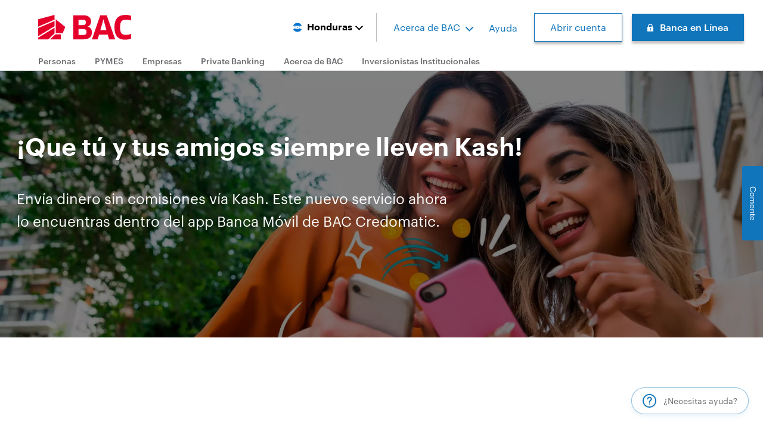

--- FILE ---
content_type: text/html; charset=UTF-8
request_url: https://www.baccredomatic.com/es-hn/personas/banca-digital/kash
body_size: 48885
content:

<!DOCTYPE html>
<html lang="es-hn" dir="ltr" prefix="og: https://ogp.me/ns#">
  <head>
    <meta charset="utf-8" />
<script src="/modules/custom/kameleoon/js/antiFlickering.js"></script>
<script type="text/javascript" src="//2di9ehsb1e.kameleoon.eu/engine.js" fetchpriority="high" async></script>
<script language="javascript" type="text/javascript" src="https://baccredomatic--tst2.custhelp.com/web-determinations/staticresource/interviews.js"></script>
<script type="text/javascript" src="https://resources.digital-cloud-west.medallia.com/wdcwest/2853/onsite/embed.js" async></script>
<script></script>
<link rel="dns-prefetch" href="//cdn.decibelinsight.net" />
<link rel="dns-prefetch" href="//collection.decibelinsight.net" />
<script type="text/javascript" src="https://archivos.baccredomatic.com/medallia/dxa/di_prod.js" async></script>
<style>/* @see https://github.com/aFarkas/lazysizes#broken-image-symbol */.js img.lazy:not([src]) { visibility: hidden; }/* @see https://github.com/aFarkas/lazysizes#automatically-setting-the-sizes-attribute */.js img.lazyloaded[auto=auto] { display: block; width: 100%; }</style>
<meta name="description" content="Envía dinero sin comisiones vía Kash. Este nuevo servicio ahora lo encuentras dentro del app Banca Móvil de BAC." />
<meta name="robots" content="index" />
<link rel="canonical" href="https://www.baccredomatic.com/es-hn/personas/banca-digital/kash" />
<link rel="image_src" href="https://www.baccredomatic.com/themes/custom/bac_theme/images/preview_red.png" />
<meta name="rights" content="BAC International Bank, Inc." />
<meta property="og:site_name" content="BAC" />
<meta property="og:type" content="blocks_landing_page" />
<meta property="og:url" content="https://www.baccredomatic.com/es-hn/personas/banca-digital/kash" />
<meta property="og:title" content="Kash" />
<meta property="og:video" content="" />
<meta property="og:image" content="https://www.baccredomatic.com/themes/custom/bac_theme/images/preview_red.png" />
<meta property="og:image:width" content="500" />
<meta property="og:image:height" content="500" />
<meta property="og:image:alt" content="BAC International Bank, Inc." />
<meta name="twitter:image" content="https://www.baccredomatic.com/themes/custom/bac_theme/images/preview_red.png" />
<meta name="twitter:image:alt" content="BAC International Bank, Inc." />
<meta name="Generator" content="Drupal 10 (https://www.drupal.org)" />
<meta name="MobileOptimized" content="width" />
<meta name="HandheldFriendly" content="true" />
<meta name="viewport" content="width=device-width, initial-scale=1.0" />
<link rel="icon" href="/themes/custom/bac_theme/favicon.ico" type="image/vnd.microsoft.icon" />
<link rel="alternate" hreflang="es-hn" href="https://www.baccredomatic.com/es-hn/personas/banca-digital/kash" />
<script>window.a2a_config=window.a2a_config||{};a2a_config.callbacks=[];a2a_config.overlays=[];a2a_config.templates={};</script>

    <title>Kash | BAC</title>
    <link rel="stylesheet" media="all" href="/sites/default/files/css/css_4mUNs3aAI7QMBeShSGeVHfRbQCWUGu9nvQnFkm62IsI.css?delta=0&amp;language=es-hn&amp;theme=bac_theme&amp;include=[base64]" />
<link rel="stylesheet" media="all" href="/sites/default/files/css/css_OWtJHnnhwf6fapi471MeDh3fakPxUMhkgN1LUVFCOU0.css?delta=1&amp;language=es-hn&amp;theme=bac_theme&amp;include=[base64]" />
<link rel="stylesheet" media="all" href="/sites/default/files/css/css_sAfPDVf_vU22307sGGU-Eoey8yziikMoQ19R8Yq3U8Y.css?delta=2&amp;language=es-hn&amp;theme=bac_theme&amp;include=[base64]" />

    <script type="application/json" data-drupal-selector="drupal-settings-json">{"path":{"baseUrl":"\/","pathPrefix":"es-hn\/","currentPath":"node\/158141","currentPathIsAdmin":false,"isFront":false,"currentLanguage":"es-hn"},"pluralDelimiter":"\u0003","suppressDeprecationErrors":true,"gtag":{"tagId":"","consentMode":false,"otherIds":[],"events":[],"additionalConfigInfo":[]},"ajaxPageState":{"libraries":"[base64]","theme":"bac_theme","theme_token":null},"ajaxTrustedUrl":[],"gtm":{"tagId":null,"settings":{"data_layer":"dataLayer","include_classes":false,"allowlist_classes":"","blocklist_classes":"","include_environment":false,"environment_id":"","environment_token":""},"tagIds":["GTM-M9RNPC3"]},"external_link_popup":{"whitelist":"sucursalelectronica.com\r\nbaccredomatic.com\r\nyomeuno.com\r\nmipromo.com\r\nviajesbaccredomatic.com\r\nbancamovilbaccredomatic.page.link\r\nbac-holding.com\r\ntalento360.csod.com\r\nagentevirtual.baccredomatic.com:40457\r\nbac.gt\r\nbac.net\r\nmiviaje.cr\r\nfinanzaspositivas.com","width":"85%","popups":[{"id":"default","name":"Default","status":true,"weight":10,"close":true,"title":"Est\u00e1s saliendo de nuestro sitio","body":"\u003Cp\u003EEst\u00e1s abandonando el sitio de baccredomatic.com hacia un sitio externo \u00bfEst\u00e1s de acuerdo en querer realizar esta acci\u00f3n?\u003C\/p\u003E\n","labelyes":"De acuerdo","labelno":"Cancelar","domains":"*","target":"_self"}]},"lazy":{"lazysizes":{"lazyClass":"lazy","loadedClass":"lazyloaded","loadingClass":"lazyloading","preloadClass":"lazypreload","errorClass":"lazyerror","autosizesClass":"auto","srcAttr":"src","srcsetAttr":"srcset","sizesAttr":"auto","minSize":40,"customMedia":null,"init":false,"expFactor":1.5,"hFac":0.40000000000000002,"loadMode":1,"loadHidden":false,"ricTimeout":0,"throttleDelay":100,"plugins":[]},"placeholderSrc":"","preferNative":true,"minified":true,"libraryPath":"\/libraries\/lazysizes"},"categories":{"funcionales":{"name":"Funcionales","category_description":{"value":"\u003Cp\u003ESon aquellas cookies que requiere nuestro sitio para funcionar correctamente.\u003C\/p\u003E","format":"basic_html"},"category_cookielist":"","category_behavior":"forced","category_GTM_event_name":""},"analitica":{"name":"Anal\u00edtica","category_description":{"value":"\u003Cp\u003ESe utilizan para optimizar nuestros servicios y darte una mejor experiencia de navegaci\u00f3n.\u003C\/p\u003E","format":"basic_html"},"category_cookielist":"_ce.clock_data, _ce.clock_event, _ce.irv, _ce.s, cebs, cebsp_, _ga, _gat, _gat_gtag_UA, _gcl_au, _gcl_aw, _gid, IDE, ar_debug","category_behavior":"opt-out","category_GTM_event_name":"cookie_consent_analytics"},"mercadeo":{"name":"Mercadeo","category_description":{"value":"\u003Cp\u003ESe utilizan para optimizar nuestras campa\u00f1as y as\u00ed ofrecerte nuestra mejor oferta de productos y servicios.\u003C\/p\u003E","format":"basic_html"},"category_cookielist":"bacid, bacid_source, AnalyticsSyncHistory, UserMatchHistory, bcookie, li_sugr, lidc, _ttp, _tt_enable_cookie, tt_sessionId, tt_pixel_session_index, tt_appInfo","category_behavior":"opt-out","category_GTM_event_name":"cookie_consent_marketing"}},"language":"hn","show_signature":0,"segment":"personas","showLoginBlock":false,"csp":{"nonce":"mBI826v7AoXPvXAhkhw8bA"},"user":{"uid":0,"permissionsHash":"bed7144d47d4ae03f14c517b00197f77418c108fa61f618aee61b3ad71010ac3"}}</script>
<script src="/core/misc/drupalSettingsLoader.js?v=10.5.5"></script>
<script src="/modules/contrib/google_tag/js/gtag.js?t98x38"></script>
<script src="/modules/contrib/google_tag/js/gtm.js?t98x38"></script>

  
                              <script>!function(e){var n="https://s.go-mpulse.net/boomerang/";if("False"=="True")e.BOOMR_config=e.BOOMR_config||{},e.BOOMR_config.PageParams=e.BOOMR_config.PageParams||{},e.BOOMR_config.PageParams.pci=!0,n="https://s2.go-mpulse.net/boomerang/";if(window.BOOMR_API_key="D83NH-HJDKW-M5E7D-SU2F5-LXKS4",function(){function e(){if(!o){var e=document.createElement("script");e.id="boomr-scr-as",e.src=window.BOOMR.url,e.async=!0,i.parentNode.appendChild(e),o=!0}}function t(e){o=!0;var n,t,a,r,d=document,O=window;if(window.BOOMR.snippetMethod=e?"if":"i",t=function(e,n){var t=d.createElement("script");t.id=n||"boomr-if-as",t.src=window.BOOMR.url,BOOMR_lstart=(new Date).getTime(),e=e||d.body,e.appendChild(t)},!window.addEventListener&&window.attachEvent&&navigator.userAgent.match(/MSIE [67]\./))return window.BOOMR.snippetMethod="s",void t(i.parentNode,"boomr-async");a=document.createElement("IFRAME"),a.src="about:blank",a.title="",a.role="presentation",a.loading="eager",r=(a.frameElement||a).style,r.width=0,r.height=0,r.border=0,r.display="none",i.parentNode.appendChild(a);try{O=a.contentWindow,d=O.document.open()}catch(_){n=document.domain,a.src="javascript:var d=document.open();d.domain='"+n+"';void(0);",O=a.contentWindow,d=O.document.open()}if(n)d._boomrl=function(){this.domain=n,t()},d.write("<bo"+"dy onload='document._boomrl();'>");else if(O._boomrl=function(){t()},O.addEventListener)O.addEventListener("load",O._boomrl,!1);else if(O.attachEvent)O.attachEvent("onload",O._boomrl);d.close()}function a(e){window.BOOMR_onload=e&&e.timeStamp||(new Date).getTime()}if(!window.BOOMR||!window.BOOMR.version&&!window.BOOMR.snippetExecuted){window.BOOMR=window.BOOMR||{},window.BOOMR.snippetStart=(new Date).getTime(),window.BOOMR.snippetExecuted=!0,window.BOOMR.snippetVersion=12,window.BOOMR.url=n+"D83NH-HJDKW-M5E7D-SU2F5-LXKS4";var i=document.currentScript||document.getElementsByTagName("script")[0],o=!1,r=document.createElement("link");if(r.relList&&"function"==typeof r.relList.supports&&r.relList.supports("preload")&&"as"in r)window.BOOMR.snippetMethod="p",r.href=window.BOOMR.url,r.rel="preload",r.as="script",r.addEventListener("load",e),r.addEventListener("error",function(){t(!0)}),setTimeout(function(){if(!o)t(!0)},3e3),BOOMR_lstart=(new Date).getTime(),i.parentNode.appendChild(r);else t(!1);if(window.addEventListener)window.addEventListener("load",a,!1);else if(window.attachEvent)window.attachEvent("onload",a)}}(),"".length>0)if(e&&"performance"in e&&e.performance&&"function"==typeof e.performance.setResourceTimingBufferSize)e.performance.setResourceTimingBufferSize();!function(){if(BOOMR=e.BOOMR||{},BOOMR.plugins=BOOMR.plugins||{},!BOOMR.plugins.AK){var n=""=="true"?1:0,t="",a="clpszdlaa7koo2lyou7a-f-b54730a12-clientnsv4-s.akamaihd.net",i="false"=="true"?2:1,o={"ak.v":"39","ak.cp":"445008","ak.ai":parseInt("495587",10),"ak.ol":"0","ak.cr":8,"ak.ipv":4,"ak.proto":"http/1.1","ak.rid":"7ac27b18","ak.r":51105,"ak.a2":n,"ak.m":"ksd","ak.n":"essl","ak.bpcip":"18.223.44.0","ak.cport":40464,"ak.gh":"23.209.83.86","ak.quicv":"","ak.tlsv":"tls1.3","ak.0rtt":"","ak.0rtt.ed":"","ak.csrc":"-","ak.acc":"bbr","ak.t":"1769502014","ak.ak":"hOBiQwZUYzCg5VSAfCLimQ==h98/VL9ahqMnPJ5LvcSvJEd/hZXMBus/xyml9LWeRuJv9xANHgIj/BXJg3lOlzRpoH+5KAwQ1Z8sndSBTHaawvP+eMdnqBjJvuAc73EJqSINcba3zXCeAHmAUGOMj2LAvc8WBoneWG98lOV0QkRt9VveDRepdFg3gHL4vxmkeBJD4J1aKctsC3kRDfDy7XdeOeXgImfi2CmXZxCvdTAhRATqbrTmqIXbG6JSQGog1i2XS+GLm/SVS7VwOXHyzCXmB4tf0x33DXSX7WwAEGawArjk6WQ4VXV9EoOz98+3Fl8IAdtfUrwxnpadJzACNc5iH/TM8kxiKANIXB8h4Mv0c6flGH2Fb+k+qDtyGclgBBQyiGj2LJGWOaWv9SoJB6RIAYqGKWnJQnmA/t0LbDzib+TcMAOYJb7HF+ZhCBvDI+Y=","ak.pv":"20","ak.dpoabenc":"","ak.tf":i};if(""!==t)o["ak.ruds"]=t;var r={i:!1,av:function(n){var t="http.initiator";if(n&&(!n[t]||"spa_hard"===n[t]))o["ak.feo"]=void 0!==e.aFeoApplied?1:0,BOOMR.addVar(o)},rv:function(){var e=["ak.bpcip","ak.cport","ak.cr","ak.csrc","ak.gh","ak.ipv","ak.m","ak.n","ak.ol","ak.proto","ak.quicv","ak.tlsv","ak.0rtt","ak.0rtt.ed","ak.r","ak.acc","ak.t","ak.tf"];BOOMR.removeVar(e)}};BOOMR.plugins.AK={akVars:o,akDNSPreFetchDomain:a,init:function(){if(!r.i){var e=BOOMR.subscribe;e("before_beacon",r.av,null,null),e("onbeacon",r.rv,null,null),r.i=!0}return this},is_complete:function(){return!0}}}}()}(window);</script></head>
  <body class="path-node page-node-type-blocks-landing-page hn">
    <button
      type="button"
      class="visually-hidden focusable skip-link"
      onclick="KAMPYLE_ONSITE_SDK.showForm(34100);"
    >
      Encuesta sobre tu experiencia en el sitio web. Presione enter para participar
    </button>
    <a href="#main-content" class="visually-hidden focusable skip-link">
      Skip to main content
    </a>
    <noscript><iframe src="https://www.googletagmanager.com/ns.html?id=GTM-M9RNPC3"
                  height="0" width="0" style="display:none;visibility:hidden"></iframe></noscript>

      <div class="dialog-off-canvas-main-canvas" data-off-canvas-main-canvas>
    



<div  class="layout-container">
                          



<header  class="header">
  <div  class="header__main">
                  
        

<div  id="block-sitebranding" class="logo__branding">
      <a
   class="logo-link"
    href="/"
  title=""
>
                              

    <img
     class="logo__image logo__image--desktop"
            src="/themes/custom/bac_theme/images/bac_logo.svg"
          alt="Logo"
          />
          

    <img
     class="logo__image logo__image--mobile"
            src="/themes/custom/bac_theme/images/logo-small.svg"
          alt="Logo"
          />
              </a>
  </div>
<div class="language-switcher-dropdown">
  <div class="dropdown-menu">
          <button type="button" name="laguage-switcher-btn" class="header-laguage-switcher-btn header-laguage-switcher-btn--es-hn">
        <span class="button-switcher-flag">
          <img src="/themes/custom/bac_theme/images/flags/hn.svg" alt="Bandera Honduras">
        </span>
        <span class="button-switcher-name">
          Honduras
        </span>
        <span class="button-switcher-id">
          HN
        </span>
      </button>
        <ul aria-hidden="true"  class="links"><li hreflang="es-gt" data-drupal-link-system-path="&lt;front&gt;" class="es-gt">
                  <a  class="language-link" href=/es-gt>
                    <span class="item-flag">
              <img src="/themes/custom/bac_theme/images/flags/gt.svg" alt="Bandera Guatemala">
            </span>
          <p class="language-link">Guatemala</p>
                  </a>
              </li><li hreflang="es-hn" data-drupal-link-system-path="&lt;front&gt;" class="es-hn">
                  <a  class="language-link" href=/es-hn/personas/banca-digital/kash>
                    <span class="item-flag">
              <img src="/themes/custom/bac_theme/images/flags/hn.svg" alt="Bandera Honduras">
            </span>
          <p class="language-link">Honduras</p>
                  </a>
              </li><li hreflang="es-sv" data-drupal-link-system-path="&lt;front&gt;" class="es-sv">
                  <a  class="language-link" href=/es-sv>
                    <span class="item-flag">
              <img src="/themes/custom/bac_theme/images/flags/sv.svg" alt="Bandera El Salvador">
            </span>
          <p class="language-link">El Salvador</p>
                  </a>
              </li><li hreflang="es-ni" data-drupal-link-system-path="&lt;front&gt;" class="es-ni">
                  <a  class="language-link" href=/es-ni>
                    <span class="item-flag">
              <img src="/themes/custom/bac_theme/images/flags/ni.svg" alt="Bandera Nicaragua">
            </span>
          <p class="language-link">Nicaragua</p>
                  </a>
              </li><li hreflang="es-cr" data-drupal-link-system-path="&lt;front&gt;" class="es-cr">
                  <a  class="language-link" href=/es-cr>
                    <span class="item-flag">
              <img src="/themes/custom/bac_theme/images/flags/cr.svg" alt="Bandera Costa Rica">
            </span>
          <p class="language-link">Costa Rica</p>
                  </a>
              </li><li hreflang="es-pa" data-drupal-link-system-path="&lt;front&gt;" class="es-pa">
                  <a  class="language-link" href=/es-pa>
                    <span class="item-flag">
              <img src="/themes/custom/bac_theme/images/flags/pa.svg" alt="Bandera Panamá">
            </span>
          <p class="language-link">Panamá</p>
                  </a>
              </li><li hreflang="es-bs" data-drupal-link-system-path="&lt;front&gt;" class="es-bs">
                  <a  class="language-link" href=/es-bs>
                    <span class="item-flag">
              <img src="/themes/custom/bac_theme/images/flags/bs.svg" alt="Bandera Bahamas">
            </span>
          <p class="language-link">Bahamas</p>
                  </a>
              </li></ul>
  </div>
</div>


              <div  class="header__secondary-menu">
                  
<nav role="navigation" aria-labelledby="block-bac-theme-secondarymenuhn-menu" id="block-bac-theme-secondarymenuhn">
            
  <h2 class="visually-hidden" id="block-bac-theme-secondarymenuhn-menu">Secondary menu, HN</h2>
  

        

  <ul class='secondary-menu'>
                      

  


      <li  data-region="header_secondary_menu" class="secondary-menu__item secondary-menu__item--custom_tooltips secondary-menu__item--with-sub" id="">
              <button class="secondary-menu__nolink ">Acerca de BAC</button>
                    
      <div class="dropdown-menu">
        <ul class="links">
                            <li>
                          <span class="icon">
                <img class='third-menu__arrow-icon' src=/sites/default/files/2025-06/Nosotros.svg>
              </span>
                        <a
   class="link"
    href="/es-hn/nuestra-empresa/nosotros"
  title=""
>
      Nuestra empresa
  </a>
          </li>
                            <li>
                          <span class="icon">
                <img class='third-menu__arrow-icon' src=/sites/default/files/2025-06/Comunicaci%C3%B3n.svg>
              </span>
                        <a
   class="link"
    href="/es-hn/nuestra-empresa/comunicacion"
  title=""
>
      Comunicación
  </a>
          </li>
                            <li>
                          <span class="icon">
                <img class='third-menu__arrow-icon' src=/sites/default/files/2025-06/Sostenibilidad.svg>
              </span>
                        <a
   class="link"
    href="/es-hn/nuestra-empresa/sostenibilidad"
  title=""
>
      Sostenibilidad
  </a>
          </li>
                            <li>
                          <span class="icon">
                <img class='third-menu__arrow-icon' src=/sites/default/files/2025-06/Trabaje%20con%20nosotros.svg>
              </span>
                        <a
   class="link"
    href="/es-hn/nuestra-empresa/trabaje-con-nosotros"
  title=""
>
      Únase al equipo
  </a>
          </li>
                </ul>
      </div>
      
      </li>
                                    




      <li  class="secondary-menu__item secondary-menu__item--custom_tooltips" id="">
              <a
   class="secondary-menu__link secondary-menu__link--custom_tooltips  help"
    href="https://www.baccredomatic.com/es-hn/personas/canales-de-servicio"
  title=""
>
      Ayuda
  </a>
          </li>
                                                  




      <li  class="secondary-menu__item secondary-menu__item--custom_tooltips" id="">
              <a
   class="secondary-menu__link secondary-menu__link--custom_tooltips  button button--white"
    href="/es-hn/personas/cuentas/cuenta-digital"
  title=""
>
      Abrir cuenta
  </a>
          </li>
                                    




      <li  class="secondary-menu__item secondary-menu__item--custom_tooltips" id="">
              <button class="secondary-menu__nolink  button button--primary login">Banca en Línea</button>
                </li>
      </ul>

  </nav>
<div id="block-loginblock">
  
    
      <script src="https://archivos.baccredomatic.com/firma_digital/js/stapes.min.js"></script>
<script src="https://archivos.baccredomatic.com/firma_digital/js/BrowserUtils.js"></script>
<script src="https://archivos.baccredomatic.com/firma_digital/js/bacdesktop.js"></script>






<div class="login-form" id="landingLoginForm">
  <div class="login-form__heading">
    <h3 class="login-form__title">Banca en Línea</h3>
    <button type="button" class="login-form__close-button" aria-label="Ocultar Log in de sucursal electronica">
      Ocultar Log in de sucursal electronica
    </button>
  </div>
  <form
    accept-charset="UTF-8"
    action="https://www.sucursalelectronica.com/redir/redirect.go?country=HN"
    autocomplete="off"
    class="login-form__form"
    method="post"
    id="loginForm"
    name="loginForm">
        <h4 class="login-form__subtitle visually-hidden">Seleccione el método de ingreso:</h4>
    <div role="group" aria-labelledby="login-form__radios-title" class="login-form__methods visually-hidden">
      <div class="login-form__method">
        <input class="login-form__radio" id="bac-signature-password" type="radio" name="bac_signature" value="contrasena" checked="checked">
        <label class="login-form__radio-label login-form__label" for="bac-signature-password">Contraseña</label>
      </div>
      <div class="login-form__method">
        <input class="login-form__radio" id="bac-signature-digital" type="radio" name="bac_signature" value="firmadigital">
        <label class="login-form__radio-label login-form__label" for="bac-signature-digital">Firma digital</label>
      </div>
    </div>
    
        <div class="login-form__item">
      <label class="login-form__label--text login-form__label" for="product">
        Usuario
      </label>
      <input
        class="login-form__input--text login-form__input--user"
        id="product"
        maxlength="128"
        name="product"
        placeholder="Usuario"
        size="20"
        type="text">
    </div>
    
        <div class="login-form__item">
      <label class="login-form__label--text login-form__label login-form__label--password" for="pass">
        Contraseña
        <input class="login-form__input--text login-form__input--password" id="pass" maxlength="128" name="pass" placeholder="Contraseña" size="20" type="password">
      </label>
    </div>
    
    <div role="group" aria-labelledby="login-form__checkboxes-wrapper" class="login-form__radios-wrapper">
      <span id="login-form__checkboxes-wrapper" class="visually-hidden">Checkboxes para recordar usuario o usar token</span>
            <div class="login-form__item login-form__item--checkbox">
        <input class="login-form__input--checkbox" id="remember-me" name="remember_me" type="checkbox" value="1">
        <label class="login-checkbox-label login-form__label"for="remember-me">recordar usuario</label>
      </div>
                  <div class="login-form__item login-form__item--checkbox">
        <input
          class="login-form__input--checkbox login-form__input--checkbox-token"
          id="input-token"
          name="tokenPersistent"
          type="checkbox"
          value="on">
        <label class="login-checkbox-label login-form__label login-form__label--token" for="input-token">usar token</label>
      </div>
          </div>

        <div class="login-form__item login-form__item--token">
      <input
        class="login-form__input--text login-form__input--token visually-hidden"
        id="tokenInformation"
        maxlength="128"
        name="token"
        placeholder="Token"
        size="20"
        type="text"
        value="">
    </div>
    
    <div class="login-form__submit">
      <button
      class="login-form__button login-form__submit-btn"
      id="head-login-button"
      name="op"
      type="submit"
      value="ingresar">
        ingresar
      </button>
    </div>

        
        <div role="group" aria-labelledby="login-form__forgot-credentials-title" class="login-form__radios-wrapper login-form__forgot-password">
      <a id="login-form__forgot-credentials-title" class="login-form__help-block">¿No puede ingresar?</a>
    </div>

        <div role="group" aria-labelledby="login-form__create-user-title" class="login-form__radios-wrapper login-form__new-account">
      <span id="login-form__create-user-title">¿Primera vez que ingresa?</span>
      <a href="https://www.sucursalelectronica.com/ebac/module/createUser/showCreateNewUser.go?selectedCountry=HN">
        Crear usuario
      </a>
    </div>

        <input type="hidden" id="signatureDataHash" name="signatureDataHash">
  </form>
</div>


<section  class="help-block__background">
  <div  class="help-block">
    <span  class="help-block__close"></span>
    <span  class="help-block__icon"></span>
    <div  class="help-block__title">
      ¿No puede ingresar?
    </div>
    <div  class="help-block__subtitle">
      Elige una de las siguientes opciones
    </div>
    <div  class="help-block__item-list">
              <div  class="help-block__item">
          <span  class="help-block__item-icon help-block__item-icon--0"></span>
          <div  class="help-block__item-content">
            <div  class="help-block__item-title">
              Olvidé mi usuario
            </div>
            <div  class="help-block__item-description">
              Le ayudaremos a recuperar su usuario de manera rápida y segura para que pueda ingresar a su cuenta.
            </div>
            <div  class="help-block__item-action">
              



  <a
     class="button button--white button--arrow button--border-less"
        href="https://www.sucursalelectronica.com/ebac/module/userrecovery/showUserRecovery.go?selectedCountry=CR&amp;?=CRIG-INFO-SEC-000005-GL-AW-PR-00-000-00-00000/RECUPUSUARIO-WEB"
  >
          Recuperar usuario
      </a>
            </div>
          </div>
        </div>
              <div  class="help-block__item">
          <span  class="help-block__item-icon help-block__item-icon--1"></span>
          <div  class="help-block__item-content">
            <div  class="help-block__item-title">
              Mi usuario está bloqueado
            </div>
            <div  class="help-block__item-description">
              Al restablecer su contraseña se le desbloqueará su usuario automáticamente.
            </div>
            <div  class="help-block__item-action">
              



  <a
     class="button button--white button--arrow button--border-less"
        href=""
  >
          Desbloquear usuario
      </a>
            </div>
          </div>
        </div>
              <div  class="help-block__item">
          <span  class="help-block__item-icon help-block__item-icon--2"></span>
          <div  class="help-block__item-content">
            <div  class="help-block__item-title">
              Olvidé mi contraseña
            </div>
            <div  class="help-block__item-description">
              Le ayudaremos a recuperar su contraseña de manera rápida y segura para que pueda ingresar a su cuenta.
            </div>
            <div  class="help-block__item-action">
              



  <a
     class="button button--white button--arrow button--border-less"
        href=""
  >
          Recuperar contraseña
      </a>
            </div>
          </div>
        </div>
          </div>
  </div>
</section>

<section  class="password-recovery__background">
  <div  class="password-recovery">
    <span  class="password-recovery__close"></span>
    <span  class="password-recovery__icon"></span>
    <div  class="password-recovery__title">
      Recupere su contraseña desde Banca Móvil
    </div>
    <div  class="password-recovery__subtitle">
      Para mayor facilidad ahora podrá recuperar su contraseña desde Banca Móvil.
    </div>
    <div  class="password-recovery__card">
      <div  class="password-recovery__content">
        <div  class="password-recovery__card-title">
          Le recomendamos
        </div>
        <div  class="password-recovery__card-body">
          Escanear este código QR en pantalla para descargar o abrir Banca Móvil y realizar este proceso con éxito.
        </div>
      </div>
      <span  class="password-recovery__qr-code"></span>
    </div>
    <div  class="password-recovery__actions">
      



  <a
     class="button button--white"
        href="https://www.sucursalelectronica.com/ebac/module/passwordmanagement/showPasswordRecoveryRequirements.go?selectedCountry=HN"
  >
          Continuar aquí
      </a>
      



  <button  class="button" aria-label="button"
    >
          Entendido
      </button>
    </div>
  </div>
</section>

  </div>


              </div>
    <div  class="header__mobile-button">
      <button class='button button--arrow'>Menú</button>
    </div>
  </div>

  <div  class="header__menu-items">
                      <div>
    <nav role="navigation" aria-labelledby="block-bac-theme-segmentosdelmercadohonduras-menu" id="block-bac-theme-segmentosdelmercadohonduras">
            
  <h2 class="visually-hidden" id="block-bac-theme-segmentosdelmercadohonduras-menu">Segmentos del mercado, Honduras</h2>
  

        
<div  data-region="header_menu_items" class="first-menu">
  <ul  class="first-menu__item-list">
                              <li first-menu-segment="personas"  class="first-menu__item">
            <a href=/es-hn>Personas</a>
        </li>
                                    <li first-menu-segment="pymes"  class="first-menu__item">
            <a href=https://www.baccredomatic.com/es-hn/pymes>PYMES</a>
        </li>
                                    <li first-menu-segment="empresas"  class="first-menu__item">
            <a href=/es-hn/empresas>Empresas</a>
        </li>
                                    <li first-menu-segment="private-banking"  class="first-menu__item">
            <a href=https://www.baccredomatic.com/es-hn/private-banking>Private Banking</a>
        </li>
                                    <li first-menu-segment="acerca-de-bac"  class="first-menu__item">
            <a href=https://www.baccredomatic.com/es-hn/nuestra-empresa/sobre-nosotros>Acerca de BAC</a>
        </li>
                                    <li first-menu-segment="inversionistas-institucionales"  class="first-menu__item">
            <a href=https://www.baccredomatic.com/relacion-con-inversionistas>Inversionistas Institucionales</a>
        </li>
                                  </ul>
</div>

<div  class="second-menu">
                                          <ul first-menu-children="personas"  class="second-menu__item-list">
                          <li
                data-item='cuentas'
                 class="second-menu__item"
              >
                                  <button>Cuentas</button>
                                

<div data-menu-children="personas" data-product-child="cuentas" class="third-menu__mega-menu" aria-hidden="true">
  <span class="third-menu__close-button"></span>
  <div class="third-menu__content">
                                    <div  class="third-menu-column">
            <div class="column__title">
                              <span class="column__title-icon">
                  <img class="third-menu__arrow-icon" src="/sites/default/files/2025-05/icon.svg">
                </span>
                            <p>Ahorro</p>
            </div>
            <ul class="column__links-list">
                                                <li class="column__links-item"><a href="/es-hn/personas/cuentas?categoria=todo&amp;nombre=cuenta-objetivos&amp;id=164751">Cuenta Objetivos</a></li>
                                                                <li class="column__links-item"><a href="/es-hn/personas/cuentas?categoria=todo&amp;nombre=cuenta-elite&amp;id=225796">Cuenta Elite</a></li>
                                                                <li class="column__links-item"><a href="/es-hn/personas/cuentas?categoria=todo&amp;nombre=cuenta-crece&amp;id=164716">Cuenta Crece</a></li>
                                                                <li class="column__links-item"><a href="/es-hn/personas/cuentas?categoria=todo&amp;nombre=cuenta-crece&amp;id=164716">Cuenta Crece Electónica</a></li>
                                                                        </ul>
                                                                                                                                                  <div class="column__action"><a href="/es-hn/personas/cuentas?categoria=todo">Ver todas las cuentas</a></div>
                                    </div>
                                                  <div  class="third-menu-column">
            <div class="column__title">
                              <span class="column__title-icon">
                  <img class="third-menu__arrow-icon" src="/sites/default/files/2025-05/bank.svg">
                </span>
                            <p>Corriente</p>
            </div>
            <ul class="column__links-list">
                                                <li class="column__links-item"><a href="/es-hn/personas/cuentas?categoria=corriente&amp;nombre=cuenta-de-cheques-en-dolares&amp;id=166676">Cuenta de cheques en dólares</a></li>
                                                                <li class="column__links-item"><a href="/es-hn/personas/cuentas?categoria=corriente&amp;nombre=cuenta-de-cheques-en-lempiras&amp;id=166681">Cuenta de cheques en lempiras</a></li>
                                                                        </ul>
                                                                                              <div class="column__action"><a href="/es-hn/personas/cuentas?categoria=todo">Ver todas las cuentas</a></div>
                                    </div>
                                <div class="third-menu-column column-sidebar">  
<div  class="sidebar-menu sidebar-menu--start">
  <div  class="sidebar-menu__icon">
        
    </div>
  <div  class="sidebar-menu__title">
      Esto te puede interesar

  </div>
      <div  class="sidebar-menu__body">
        Hemos encontrado estos productos para ti.

    </div>
    <div  class="sidebar-menu__items">
        
      <div>
              <div>
  <a href=https://www.baccredomatic.com/es-hn/personas/cuentas?categoria=ahorros  class="sidebar-menu-item">
  <div  class="sidebar-menu-item__icon">
        
            <div><article>
  
      
            <div>  <img loading="lazy" width="500" height="720" src="/sites/default/files/2025-05/icon.svg" alt="Alcancía" />

</div>
      
  </article>
</div>
      
    </div>
  <div  class="sidebar-menu-item__content">
          <div  class="sidebar-menu-item__title">
        
            <div>Cuentas de ahorro</div>
      
      </div>
              <div  class="sidebar-menu-item__body">
        
            <div><p>Elige la que más te convenga</p>
</div>
      
      </div>
      </div>
  <span  class="sidebar-menu-item__arrow"></span>
  </a>
</div>
              <div>
  <div  class="sidebar-menu-item">
  <div  class="sidebar-menu-item__icon">
        
            <div><article>
  
      
            <div>  <img loading="lazy" width="500" height="720" src="/sites/default/files/2025-05/chat-globe.svg" alt="chat" />

</div>
      
  </article>
</div>
      
    </div>
  <div  class="sidebar-menu-item__content">
          <div  class="sidebar-menu-item__title">
        
            <div>Queremos conocer tu opinión</div>
      
      </div>
              <div  class="sidebar-menu-item__body">
        
            <div><p>Déjanos tus comentarios para seguir mejorando</p>
</div>
      
      </div>
      </div>
  </div>
</div>
          </div>
  
    </div>
  <div  class="sidebar-menu__video">
        
    </div>
  </div>
</div>
            </div>
</div>
              </li>
                          <li
                data-item='tarjetas'
                 class="second-menu__item"
              >
                                  <button>Tarjetas</button>
                                

<div data-menu-children="personas" data-product-child="tarjetas" class="third-menu__mega-menu" aria-hidden="true">
  <span class="third-menu__close-button"></span>
  <div class="third-menu__content">
                                    <div  class="third-menu-column">
            <div class="column__title">
                              <span class="column__title-icon">
                  <img class="third-menu__arrow-icon" src="/sites/default/files/2025-05/tarjeta.svg">
                </span>
                            <p>Débito</p>
            </div>
            <ul class="column__links-list">
                                                <li class="column__links-item"><a href="/es-hn/personas/tarjetas/debito/tarjeta-de-debito-mastercard-clasica/mastercard/clasica">Débito Mastercard Clásica</a></li>
                                                                <li class="column__links-item"><a href="/es-hn/personas/tarjetas/debito/tarjeta-de-debito-visa-clasica/visa/clasica">Débito VISA Clásica</a></li>
                                                                <li class="column__links-item"><a href="/es-hn/personas/tarjetas/debito/tarjeta-de-debito-mastercard-preferente/mastercard/clasica">Débito Mastercard Preferente</a></li>
                                                                <li class="column__links-item"><a href="/es-hn/personas/tarjetas/destacadas/tarjeta-de-debito-empresarial/mastercard/business">Tarjeta de Débito Empresarial</a></li>
                                                                        </ul>
                                                                                                                                                  <div class="column__action"><a href="/es-hn/personas/tarjetas?category=12291">Ver todas las tarjetas</a></div>
                                    </div>
                                                  <div  class="third-menu-column">
            <div class="column__title">
                              <span class="column__title-icon">
                  <img class="third-menu__arrow-icon" src="/sites/default/files/2025-05/supermercado.svg">
                </span>
                            <p>Supermercados</p>
            </div>
            <ul class="column__links-list">
                                                <li class="column__links-item"><a href="/es-hn/personas/tarjetas/supermercados-y-clubes/walmart-mastercard-clasica/mastercard/clasica">Walmart Mastercard Clásica</a></li>
                                                                <li class="column__links-item"><a href="/es-hn/personas/tarjetas/destacadas/economia-visa-clasica/visa/clasica">EconoMía VISA Clásica</a></li>
                                                                <li class="column__links-item"><a href="/es-hn/personas/tarjetas/supermercados-y-clubes/pricesmart/visa/clasica">PriceSmart VISA Gold</a></li>
                                                                <li class="column__links-item"><a href="/es-hn/personas/tarjetas/supermercados-y-clubes/walmart-mastercard-gold/mastercard/dorada">Walmart Mastercard Dorada</a></li>
                                                                        </ul>
                                                                                                                                                  <div class="column__action"><a href="/es-hn/personas/tarjetas?category=12306">Ver todas las tarjetas</a></div>
                                    </div>
                                                  <div  class="third-menu-column">
            <div class="column__title">
                              <span class="column__title-icon">
                  <img class="third-menu__arrow-icon" src="/sites/default/files/2025-05/avion.svg">
                </span>
                            <p>Viajes</p>
            </div>
            <ul class="column__links-list">
                                                <li class="column__links-item"><a href="/es-hn/personas/tarjetas/destacadas/millasplus-visa-dorada/visa/dorada">MillasPlus VISA Dorada</a></li>
                                                                <li class="column__links-item"><a href="/es-hn/personas/tarjetas/viajes/aadvantager-visa-platinum/visa/platino">AAdvantage® VISA Platinum</a></li>
                                                                <li class="column__links-item"><a href="/es-hn/personas/tarjetas/viajes/lifemilesr-platinum/american-express/platinum">LifeMiles® AMEX Platinum</a></li>
                                                                <li class="column__links-item"><a href="/es-hn/personas/tarjetas/viajes/connectmiles-gold/visa/dorada">ConnectMiles Gold</a></li>
                                                                        </ul>
                                                                                                                                                  <div class="column__action"><a href="/es-hn/personas/tarjetas?category=8651">Ver todas las tarjetas</a></div>
                                    </div>
                                                  <div  class="third-menu-column">
            <div class="column__title">
                              <span class="column__title-icon">
                  <img class="third-menu__arrow-icon" src="/sites/default/files/2025-05/estrella.svg">
                </span>
                            <p>Estilo de vida</p>
            </div>
            <ul class="column__links-list">
                                                <li class="column__links-item"><a href="/es-hn/personas/tarjetas/estilo-de-vida/tarjeta-visa/visa/clasica">Tarjeta VISA</a></li>
                                                                <li class="column__links-item"><a href="/es-hn/personas/tarjetas/estilo-de-vida/tarjeta-platinum/american-express/platinum">Tarjeta Platinum Amex</a></li>
                                                                <li class="column__links-item"><a href="/es-hn/personas/tarjetas/estilo-de-vida/visa-signature-bio/visa/signature">VISA Signature BIO</a></li>
                                                                <li class="column__links-item"><a href="/es-hn/personas/tarjetas/destacadas/mastercard-black/mastercard/black">Mastercard Black</a></li>
                                                                        </ul>
                                                                                                                                                  <div class="column__action"><a href="/es-hn/personas/tarjetas?category=8696">Ver todas las tarjetas</a></div>
                                    </div>
                                <div class="third-menu-column column-sidebar">  
<div  class="sidebar-menu sidebar-menu--start">
  <div  class="sidebar-menu__icon">
        
    </div>
  <div  class="sidebar-menu__title">
      Esto te puede interesar

  </div>
      <div  class="sidebar-menu__body">
        Hemos encontrado estos productos para ti.

    </div>
    <div  class="sidebar-menu__items">
        
      <div>
              <div>
  <a href=https://bancamovilbaccredomatic.page.link/open  class="sidebar-menu-item">
  <div  class="sidebar-menu-item__icon">
        
            <div><article>
  
      
            <div>  <img loading="lazy" width="500" height="720" src="/sites/default/files/2025-05/card-plus.svg" alt="card-plus" />

</div>
      
  </article>
</div>
      
    </div>
  <div  class="sidebar-menu-item__content">
          <div  class="sidebar-menu-item__title">
        
            <div>Solicita tu tarjeta en línea</div>
      
      </div>
              <div  class="sidebar-menu-item__body">
        
            <div><p>Desde Banca Móvil solo en minutos</p>
</div>
      
      </div>
      </div>
  <span  class="sidebar-menu-item__arrow"></span>
  </a>
</div>
              <div>
  <a href=https://www.baccredomatic.com/es-hn/personas/tarjetas/amex  class="sidebar-menu-item">
  <div  class="sidebar-menu-item__icon">
        
            <div><article>
  
      
            <div>  <img loading="lazy" src="/sites/default/files/styles/vertical_image_500x720/public/2025-11/logo_amex_circular.png.webp?itok=gxVTHJUj" width="500" height="720" alt="logo_amex" />


</div>
      
  </article>
</div>
      
    </div>
  <div  class="sidebar-menu-item__content">
          <div  class="sidebar-menu-item__title">
        
            <div>Tarjetas American Express</div>
      
      </div>
              <div  class="sidebar-menu-item__body">
        
            <div><p>Encuentra la tarjeta ideal para ti</p>
</div>
      
      </div>
      </div>
  <span  class="sidebar-menu-item__arrow"></span>
  </a>
</div>
              <div>
  <a href=https://www.baccredomatic.com/es-hn/personas/tarjetas/credito/solicitud  class="sidebar-menu-item">
  <div  class="sidebar-menu-item__icon">
        
            <div><article>
  
      
            <div>  <img loading="lazy" width="500" height="720" src="/sites/default/files/2025-05/tarjeta.svg" alt="tarjeta" />

</div>
      
  </article>
</div>
      
    </div>
  <div  class="sidebar-menu-item__content">
          <div  class="sidebar-menu-item__title">
        
            <div>Tarjetas de crédito BAC</div>
      
      </div>
              <div  class="sidebar-menu-item__body">
        
            <div><p>Encontrá la tarjeta ideal para vos</p>
</div>
      
      </div>
      </div>
  <span  class="sidebar-menu-item__arrow"></span>
  </a>
</div>
          </div>
  
    </div>
  <div  class="sidebar-menu__video">
        
    </div>
  </div>
</div>
            </div>
</div>
              </li>
                          <li
                data-item='préstamos'
                 class="second-menu__item"
              >
                                  <button>Préstamos</button>
                                

<div data-menu-children="personas" data-product-child="préstamos" class="third-menu__mega-menu" aria-hidden="true">
  <span class="third-menu__close-button"></span>
  <div class="third-menu__content">
                                    <div  class="third-menu-column">
            <div class="column__title">
                              <span class="column__title-icon">
                  <img class="third-menu__arrow-icon" src="/sites/default/files/2025-05/prestamos.svg">
                </span>
                            <p>Personal</p>
            </div>
            <ul class="column__links-list">
                                                <li class="column__links-item"><a href="https://www.baccredomatic.com/es-hn/personas/prestamos?categoria=personales&amp;nombre=pr%C3%A9stamo-planilla&amp;id=164226">Préstamo Planilla</a></li>
                                                                <li class="column__links-item"><a href="https://www.baccredomatic.com/es-hn/personas/prestamos?categoria=personales&amp;nombre=pr%C3%A9stamo-f%C3%A1cil&amp;id=164211">Préstamo Fácil</a></li>
                                                                <li class="column__links-item"><a href="https://www.baccredomatic.com/es-hn/personas/prestamos?categoria=personales&amp;nombre=adelanto-de-salario&amp;id=164231">Adelanto de Salario</a></li>
                                                                        </ul>
                                                                                                                        <div class="column__action"><a href="https://www.baccredomatic.com/es-hn/personas/prestamos?categoria=personales">Ver todo</a></div>
                                    </div>
                                                  <div  class="third-menu-column">
            <div class="column__title">
                              <span class="column__title-icon">
                  <img class="third-menu__arrow-icon" src="/sites/default/files/2025-05/carro.svg">
                </span>
                            <p>Vehículo</p>
            </div>
            <ul class="column__links-list">
                                                <li class="column__links-item"><a href="https://www.baccredomatic.com/es-hn/personas/prestamos?categoria=veh%C3%ADculos&amp;nombre=auto-bac&amp;id=164206">Auto BAC</a></li>
                                                                <li class="column__links-item"><a href="https://www.baccredomatic.com/es-hn/personas/prestamos?categoria=veh%C3%ADculos&amp;nombre=veh%C3%ADculo-h%C3%ADbrido-y-el%C3%A9ctrico&amp;id=238276">Vehículo híbrido y eléctrico</a></li>
                                                                        </ul>
                                                                                              <div class="column__action"><a href="https://www.baccredomatic.com/es-hn/personas/prestamos?categoria=veh%C3%ADculos">Ver todo</a></div>
                                    </div>
                                                  <div  class="third-menu-column">
            <div class="column__title">
                              <span class="column__title-icon">
                  <img class="third-menu__arrow-icon" src="/sites/default/files/2025-05/casa.svg">
                </span>
                            <p>Vivienda</p>
            </div>
            <ul class="column__links-list">
                                                <li class="column__links-item"><a href="https://www.baccredomatic.com/es-hn/personas/prestamos?categoria=vivienda&amp;nombre=casa-bac&amp;id=164201">Casa BAC</a></li>
                                                                <li class="column__links-item"><a href="https://www.baccredomatic.com/es-hn/personas/prestamos?categoria=vivienda&amp;nombre=vivienda-verde&amp;id=237196">Vivienda verde</a></li>
                                                                        </ul>
                                                                                              <div class="column__action"><a href="https://www.baccredomatic.com/es-hn/personas/prestamos?categoria=vivienda">Ver todo</a></div>
                                    </div>
                                <div class="third-menu-column column-sidebar">  
<div  class="sidebar-menu sidebar-menu--start">
  <div  class="sidebar-menu__icon">
        
    </div>
  <div  class="sidebar-menu__title">
      Esto te puede interesar

  </div>
      <div  class="sidebar-menu__body">
        Hemos encontrado estos productos para ti.

    </div>
    <div  class="sidebar-menu__items">
        
      <div>
              <div>
  <a href=https://www.baccredomatic.com/es-hn/personas/proyectos-inmobiliarios  class="sidebar-menu-item">
  <div  class="sidebar-menu-item__icon">
        
            <div><article>
  
      
            <div>  <img loading="lazy" width="500" height="720" src="/sites/default/files/2025-05/casa.svg" alt="casa" />

</div>
      
  </article>
</div>
      
    </div>
  <div  class="sidebar-menu-item__content">
          <div  class="sidebar-menu-item__title">
        
            <div>Catálogo de casas</div>
      
      </div>
          </div>
  <span  class="sidebar-menu-item__arrow"></span>
  </a>
</div>
              <div>
  <a href=https://www.baccredomatic.com/es-hn/personas/catalogo-de-vehiculos  class="sidebar-menu-item">
  <div  class="sidebar-menu-item__icon">
        
            <div><article>
  
      
            <div>  <img loading="lazy" width="500" height="720" src="/sites/default/files/2025-05/carro.svg" alt="carro" />

</div>
      
  </article>
</div>
      
    </div>
  <div  class="sidebar-menu-item__content">
          <div  class="sidebar-menu-item__title">
        
            <div>Catálogo de vehículos</div>
      
      </div>
          </div>
  <span  class="sidebar-menu-item__arrow"></span>
  </a>
</div>
              <div>
  <a href=https://www.baccredomatic.com/es-hn/personas/activos-eventuales?currency=2721  class="sidebar-menu-item">
  <div  class="sidebar-menu-item__icon">
        
            <div><article>
  
      
            <div>  <img loading="lazy" width="500" height="720" src="/sites/default/files/2025-05/estrella.svg" alt="estrella" />

</div>
      
  </article>
</div>
      
    </div>
  <div  class="sidebar-menu-item__content">
          <div  class="sidebar-menu-item__title">
        
            <div>Catálogo de activos eventuales</div>
      
      </div>
          </div>
  <span  class="sidebar-menu-item__arrow"></span>
  </a>
</div>
          </div>
  
    </div>
  <div  class="sidebar-menu__video">
        
    </div>
  </div>
</div>
            </div>
</div>
              </li>
                          <li
                data-item='más-productos-y-servicios'
                 class="second-menu__item"
              >
                                  <button>Más productos y servicios</button>
                                

<div data-menu-children="personas" data-product-child="más-productos-y-servicios" class="third-menu__mega-menu" aria-hidden="true">
  <span class="third-menu__close-button"></span>
  <div class="third-menu__content">
                                    <div  class="third-menu-column">
            <div class="column__title">
                              <span class="column__title-icon">
                  <img class="third-menu__arrow-icon" src="/sites/default/files/2025-05/seguridad.svg">
                </span>
                            <p>Seguros</p>
            </div>
            <ul class="column__links-list">
                                                <li class="column__links-item"><a href="https://www.baccredomatic.com/es-hn/personas/seguros?categoria=todo&amp;nombre=seguro-de-hurto-robo-y-extrav%C3%ADo-plus-tarjeta-de-d%C3%A9bito&amp;id=166546">HRE Tarjeta de débito</a></li>
                                                                <li class="column__links-item"><a href="https://www.baccredomatic.com/es-hn/personas/seguros?categoria=todo&amp;nombre=seguro-de-hurto-robo-y-extrav%C3%ADo-plus-tarjeta-de-cr%C3%A9dito&amp;id=166561">HRE Tarjeta de crédito</a></li>
                                                                <li class="column__links-item"><a href="https://www.baccredomatic.com/es-hn/personas/seguros?categoria=vida">Seguros de vida</a></li>
                                                                <li class="column__links-item"><a href="https://www.baccredomatic.com/es-hn/personas/seguros?categoria=salud">Seguros de salud</a></li>
                                                                        </ul>
                                                                                                                                                  <div class="column__action"><a href="/es-hn/personas/seguros?categoria=todo">Ver todos</a></div>
                                    </div>
                                                  <div  class="third-menu-column">
            <div class="column__title">
                              <span class="column__title-icon">
                  <img class="third-menu__arrow-icon" src="/sites/default/files/2025-05/pension.svg">
                </span>
                            <p>Pensiones</p>
            </div>
            <ul class="column__links-list">
                                                <li class="column__links-item"><a href="/es-hn/personas/pensiones?categoria=individual">Plan Individual</a></li>
                                                                <li class="column__links-item"><a href="/es-hn/personas/pensiones?categoria=empresarial">Plan Empresarial</a></li>
                                                                <li class="column__links-item"><a href="/es-hn/personas/pensiones?categoria=seguro">Seguro de Vida</a></li>
                                                                <li class="column__links-item"><a href="/es-hn/personas/pensiones?categoria=informaci%C3%B3n-financiera">Información financiera</a></li>
                                                                        </ul>
                                                                                                                                                  <div class="column__action"><a href="/es-hn/personas/landing/pensiones">Ver más sobre Pensiones</a></div>
                                    </div>
                                                  <div  class="third-menu-column">
            <div class="column__title">
                              <span class="column__title-icon">
                  <img class="third-menu__arrow-icon" src="/sites/default/files/2025-05/corazon.svg">
                </span>
                            <p>Servicios BAC</p>
            </div>
            <ul class="column__links-list">
                                                <li class="column__links-item"><a href="https://www.baccredomatic.com/es-hn/personas/landing/remesas-bac">Mi Remesa BAC</a></li>
                                                                <li class="column__links-item"><a href="https://www.baccredomatic.com/es-hn/personas/landing/rapibac">Rapibac</a></li>
                                                                <li class="column__links-item"><a href="/es-hn/ubicaciones">Ubícanos</a></li>
                                                                <li class="column__links-item"><a href="https://miviaje.baccredomatic.com/es-hn">Mi Viaje</a></li>
                                          </ul>
                                                                                                                              </div>
                                                  <div  class="third-menu-column">
            <div class="column__title">
                              <span class="column__title-icon">
                  <img class="third-menu__arrow-icon" src="/sites/default/files/2025-05/estrella.svg">
                </span>
                            <p>Programas</p>
            </div>
            <ul class="column__links-list">
                                                <li class="column__links-item"><a href="/es-hn/personas/mujeres-bac">Mujeres BAC</a></li>
                                          </ul>
                                                </div>
                                <div class="third-menu-column column-sidebar">  
<div  class="sidebar-menu sidebar-menu--start">
  <div  class="sidebar-menu__icon">
        
    </div>
  <div  class="sidebar-menu__title">
      Esto te puede interesar

  </div>
      <div  class="sidebar-menu__body">
        Hemos encontrado estos productos para ti.

    </div>
    <div  class="sidebar-menu__items">
        
      <div>
              <div>
  <a href=/es-hn/empresas/cuentas?categoria=certificados-de-dep%C3%B3sito-a-plazo&amp;nombre=certificados-de-deposito-a-plazo&amp;id=112501  class="sidebar-menu-item">
  <div  class="sidebar-menu-item__icon">
        
            <div><article>
  
      
            <div>  <img loading="lazy" width="500" height="720" src="/sites/default/files/2025-05/pension.svg" alt="pension" />

</div>
      
  </article>
</div>
      
    </div>
  <div  class="sidebar-menu-item__content">
          <div  class="sidebar-menu-item__title">
        
            <div>Depósito a Plazo</div>
      
      </div>
              <div  class="sidebar-menu-item__body">
        
            <div><p>Conoce nuestros Certificados de Depósito a Plazo y haz crecer tu dinero.</p>
</div>
      
      </div>
      </div>
  <span  class="sidebar-menu-item__arrow"></span>
  </a>
</div>
              <div>
  <a href=https://miviaje.baccredomatic.com/es-hn/sobre-mi-viaje  class="sidebar-menu-item">
  <div  class="sidebar-menu-item__icon">
        
            <div><article>
  
      
            <div>  <img loading="lazy" width="500" height="720" src="/sites/default/files/2025-05/avion.svg" alt="avion" />

</div>
      
  </article>
</div>
      
    </div>
  <div  class="sidebar-menu-item__content">
          <div  class="sidebar-menu-item__title">
        
            <div>Mi Viaje</div>
      
      </div>
              <div  class="sidebar-menu-item__body">
        
            <div><p>Conoce Mi Viaje y sácale el máximo provecho a tus vacaciones.</p>
</div>
      
      </div>
      </div>
  <span  class="sidebar-menu-item__arrow"></span>
  </a>
</div>
              <div>
  <a href=/es-hn/personas/landing/compass-bac-credomatic  class="sidebar-menu-item">
  <div  class="sidebar-menu-item__icon">
        
            <div><article>
  
      
            <div>  <img loading="lazy" width="500" height="720" src="/sites/default/files/2025-05/carro.svg" alt="carro" />

</div>
      
  </article>
</div>
      
    </div>
  <div  class="sidebar-menu-item__content">
          <div  class="sidebar-menu-item__title">
        
            <div>Compass</div>
      
      </div>
              <div  class="sidebar-menu-item__body">
        
            <div><p>¡Conoce cómo funciona y aprovéchalo al máximo!</p>
</div>
      
      </div>
      </div>
  <span  class="sidebar-menu-item__arrow"></span>
  </a>
</div>
          </div>
  
    </div>
  <div  class="sidebar-menu__video">
        
    </div>
  </div>
</div>
            </div>
</div>
              </li>
                          <li
                data-item='banca-en-línea-y-móvil'
                 class="second-menu__item"
              >
                                  <a href=https://www.baccredomatic.com/es-hn/personas/banca-en-linea-y-banca-movil>Banca en línea y móvil</a>
                                

<div data-menu-children="personas" data-product-child="banca-en-línea-y-móvil" class="third-menu__mega-menu" aria-hidden="true">
  <span class="third-menu__close-button"></span>
  <div class="third-menu__content">
      </div>
</div>
              </li>
                          <li
                data-item='beneficios'
                 class="second-menu__item"
              >
                                  <button>Beneficios</button>
                                

<div data-menu-children="personas" data-product-child="beneficios" class="third-menu__mega-menu" aria-hidden="true">
  <span class="third-menu__close-button"></span>
  <div class="third-menu__content">
                                    <div  class="third-menu-column">
            <div class="column__title">
                              <span class="column__title-icon">
                  <img class="third-menu__arrow-icon" src="/sites/default/files/2025-05/porcentaje.svg">
                </span>
                            <p>Beneficios BAC</p>
            </div>
            <ul class="column__links-list">
                                                <li class="column__links-item"><a href="/es-hn/personas/landing/landing-geotours">Geotours</a></li>
                                                                                              <li class="column__links-item"><a href="https://mipromo.com/hn">mipromo</a></li>
                                          </ul>
                                                                    <div class="column__action"><a href="/es-hn/personas/landing/promociones-landing">Ver todos los beneficios</a></div>
                                                              </div>
                                                  <div  class="third-menu-column">
            <div class="column__title">
                              <span class="column__title-icon">
                  <img class="third-menu__arrow-icon" src="/sites/default/files/2025-06/sombrero-graduacion.svg">
                </span>
                            <p>Educación financiera</p>
            </div>
            <ul class="column__links-list">
                                                <li class="column__links-item"><a href="https://finanzaspositivas.com/cursos/regional/como-ahorrar-en-casa">¿Cómo ahorrar en casa?</a></li>
                                                                <li class="column__links-item"><a href="https://finanzaspositivas.com/colecciones/el-uso-correcto-de-mi-tarjeta-de-credito">Uso correcto de mi tarjeta de crédito</a></li>
                                                                <li class="column__links-item"><a href="https://finanzaspositivas.com/cursos/regional/etapas-de-la-vida-financiera">Etapas de la vida financiera</a></li>
                                                                        </ul>
                                                                                                                        <div class="column__action"><a href="https://finanzaspositivas.com/honduras">Ver todos</a></div>
                                    </div>
                                <div class="third-menu-column column-sidebar">  
<div  class="sidebar-menu sidebar-menu--start">
  <div  class="sidebar-menu__icon">
        
    </div>
  <div  class="sidebar-menu__title">
      Esto te puede interesar

  </div>
      <div  class="sidebar-menu__body">
        Hemos encontrado estos productos para ti.

    </div>
    <div  class="sidebar-menu__items">
        
      <div>
              <div>
  <a href=https://miviaje.baccredomatic.com/es-hn  class="sidebar-menu-item">
  <div  class="sidebar-menu-item__icon">
        
            <div><article>
  
      
            <div>  <img loading="lazy" width="500" height="720" src="/sites/default/files/2025-05/avion.svg" alt="avion" />

</div>
      
  </article>
</div>
      
    </div>
  <div  class="sidebar-menu-item__content">
          <div  class="sidebar-menu-item__title">
        
            <div>Mi Viaje</div>
      
      </div>
              <div  class="sidebar-menu-item__body">
        
            <div><p>Disfruta tus vacaciones usando solo las millas de tu tarjeta</p>
</div>
      
      </div>
      </div>
  <span  class="sidebar-menu-item__arrow"></span>
  </a>
</div>
              <div>
  <a href=https://www.eticket.hn  class="sidebar-menu-item">
  <div  class="sidebar-menu-item__icon">
        
            <div><article>
  
      
            <div>  <img loading="lazy" src="/sites/default/files/styles/vertical_image_500x720/public/2024-03/gt_logo_comercio_eticket_puntos_bac_050324.png.webp?itok=r0zUpBve" width="500" height="720" alt="eticket" />


</div>
      
  </article>
</div>
      
    </div>
  <div  class="sidebar-menu-item__content">
          <div  class="sidebar-menu-item__title">
        
            <div>Eticket</div>
      
      </div>
              <div  class="sidebar-menu-item__body">
        
            <div><p>Todos los conciertos y eventos que tenemos para vos.</p>
</div>
      
      </div>
      </div>
  <span  class="sidebar-menu-item__arrow"></span>
  </a>
</div>
              <div>
  <div  class="sidebar-menu-item">
  <div  class="sidebar-menu-item__icon">
        
            <div><article>
  
      
            <div>  <img loading="lazy" width="500" height="720" src="/sites/default/files/2025-05/chat-globe.svg" alt="chat" />

</div>
      
  </article>
</div>
      
    </div>
  <div  class="sidebar-menu-item__content">
          <div  class="sidebar-menu-item__title">
        
            <div>Queremos conocer tu opinión</div>
      
      </div>
              <div  class="sidebar-menu-item__body">
        
            <div><p>Déjanos tus comentarios para seguir mejorando</p>
</div>
      
      </div>
      </div>
  </div>
</div>
          </div>
  
    </div>
  <div  class="sidebar-menu__video">
        
    </div>
  </div>
</div>
            </div>
</div>
              </li>
                      </ul>
                                                            <ul first-menu-children="pymes"  class="second-menu__item-list">
                          <li
                data-item='productos'
                 class="second-menu__item"
              >
                                  <button>Productos</button>
                                

<div data-menu-children="pymes" data-product-child="productos" class="third-menu__mega-menu" aria-hidden="true">
  <span class="third-menu__close-button"></span>
  <div class="third-menu__content">
                                    <div  class="third-menu-column">
            <div class="column__title">
                              <span class="column__title-icon">
                  <img class="third-menu__arrow-icon" src="/sites/default/files/2025-05/tarjeta.svg">
                </span>
                            <p>Tarjetas</p>
            </div>
            <ul class="column__links-list">
                                                <li class="column__links-item"><a href="/es-hn/pymes/tarjetas-pymes/tarjeta-lifemiles-empresarial">Tarjeta Lifemiles Empresarial</a></li>
                                                                <li class="column__links-item"><a href="https://www.baccredomatic.com/es-hn/pymes/tarjetas-empresariales?nombre=tarjeta-business&amp;id=149391">Tarjeta Business</a></li>
                                                                        </ul>
                                                                                              <div class="column__action"><a href="/es-hn/pymes/tarjetas-empresariales">Ver todas las tarjetas</a></div>
                                    </div>
                                                  <div  class="third-menu-column">
            <div class="column__title">
                              <span class="column__title-icon">
                  <img class="third-menu__arrow-icon" src="/sites/default/files/2025-05/card-plus.svg">
                </span>
                            <p>Cuentas</p>
            </div>
            <ul class="column__links-list">
                                                <li class="column__links-item"><a href="https://www.baccredomatic.com/es-hn/empresas/cuentas?categoria=todo&amp;nombre=cuenta-empresarial-bac&amp;id=149341">Empresarial BAC</a></li>
                                                                <li class="column__links-item"><a href="https://www.baccredomatic.com/es-hn/empresas/cuentas?categoria=todo&amp;nombre=cuenta-de-ahorros-empresarial&amp;id=149346">Ahorros empresarial</a></li>
                                                                <li class="column__links-item"><a href="https://www.baccredomatic.com/es-hn/empresas/cuentas?categoria=todo&amp;nombre=cuenta-de-ahorro-persona-juridica&amp;id=114361">Ahorro persona jurídica</a></li>
                                                                <li class="column__links-item"><a href="https://www.baccredomatic.com/es-hn/empresas/cuentas?categoria=todo&amp;nombre=cuenta-de-cheques-persona-juridica&amp;id=114371">De cheques para persona jurídica</a></li>
                                                                        </ul>
                                                                                                                                                  <div class="column__action"><a href="https://www.baccredomatic.com/es-hn/empresas/cuentas?categoria=todo">Ver todas las cuentas</a></div>
                                    </div>
                                <div class="third-menu-column column-sidebar">  
<div  class="sidebar-menu sidebar-menu--center">
  <div  class="sidebar-menu__icon">
            <img loading="lazy" class="no-image-style" src="/sites/default/files/2025-05/chat-globe.svg" width="100" height="100" alt="chat" />




    </div>
  <div  class="sidebar-menu__title">
      Queremos conocer tu opinión

  </div>
      <div  class="sidebar-menu__body">
        Déjanos tus comentarios para seguir mejorando

    </div>
    <div  class="sidebar-menu__items">
        
    </div>
  <div  class="sidebar-menu__video">
        
    </div>
      <div  class="sidebar-menu__link">
      



  <a
     class="button button--white"
        href=""
  >
          Compartir opinión
      </a>
    </div>
  </div>
</div>
            </div>
</div>
              </li>
                          <li
                data-item='medios-de-pago'
                 class="second-menu__item"
              >
                                  <button>Medios de pago</button>
                                

<div data-menu-children="pymes" data-product-child="medios-de-pago" class="third-menu__mega-menu" aria-hidden="true">
  <span class="third-menu__close-button"></span>
  <div class="third-menu__content">
                                    <div  class="third-menu-column">
            <div class="column__title">
                              <span class="column__title-icon">
                  <img class="third-menu__arrow-icon" src="/sites/default/files/2025-06/real-state-edificio.svg">
                </span>
                            <p>Puntos de venta</p>
            </div>
            <ul class="column__links-list">
                                                <li class="column__links-item"><a href="https://www.baccredomatic.com/es-hn/pymes/comercio-afiliado?categoria=cobra-en-un-punto-fisico&amp;nombre=mipos&amp;id=149336">MiPOS</a></li>
                                                                <li class="column__links-item"><a href="https://www.baccredomatic.com/es-hn/pymes/comercio-afiliado?categoria=cobra-en-un-punto-fisico&amp;nombre=pos&amp;id=149321">POS</a></li>
                                                                <li class="column__links-item"><a href="https://www.baccredomatic.com/es-hn/pymes/comercio-afiliado?categoria=cobra-en-un-punto-fisico&amp;nombre=hit&amp;id=200506">Hit</a></li>
                                                                <li class="column__links-item"><a href="https://www.baccredomatic.com/es-hn/pymes/comercio-afiliado?categoria=cobra-en-linea&amp;nombre=xpress-pago&amp;id=166976">Xpress Pago</a></li>
                                                                        </ul>
                                                                                                                                                  <div class="column__action"><a href="https://www.baccredomatic.com/es-hn/pymes/comercio-afiliado?categoria=todo">Ver todo</a></div>
                                    </div>
                                                  <div  class="third-menu-column">
            <div class="column__title">
                              <span class="column__title-icon">
                  <img class="third-menu__arrow-icon" src="/sites/default/files/2025-06/sinpe-tel.svg">
                </span>
                            <p>Ventas digitales</p>
            </div>
            <ul class="column__links-list">
                                                <li class="column__links-item"><a href="https://www.baccredomatic.com/es-hn/pymes/comercio-afiliado?categoria=cobra-en-linea&amp;nombre=compra-click&amp;id=207166">Compra-Click</a></li>
                                                                <li class="column__links-item"><a href="https://www.baccredomatic.com/es-hn/pymes/comercio-afiliado?categoria=sistemas-integrales-de-facturacion">Sistemas integrales de facturación</a></li>
                                                                <li class="column__links-item"><a href="https://www.baccredomatic.com/es-hn/pymes/comercio-afiliado?categoria=cobra-en-linea&amp;nombre=e-commerce&amp;id=166966">E-Commerce</a></li>
                                                                <li class="column__links-item"><a href="https://www.baccredomatic.com/es-hn/pymes/comercio-afiliado?categoria=cobra-en-linea&amp;nombre=tienda-express-online&amp;id=241891">Tienda Express Online</a></li>
                                                                        </ul>
                                                                                                                                                  <div class="column__action"><a href="https://www.baccredomatic.com/es-hn/pymes/comercio-afiliado?categoria=todo">Ver todo</a></div>
                                    </div>
                                                  <div  class="third-menu-column">
            <div class="column__title">
                              <span class="column__title-icon">
                  <img class="third-menu__arrow-icon" src="/sites/default/files/2025-06/herramienta-pay-less.svg">
                </span>
                            <p>Herramientas de ventas</p>
            </div>
            <ul class="column__links-list">
                                                <li class="column__links-item"><a href="https://www.baccredomatic.com/es-hn/pymes/comercio-afiliado?categoria=programas-de-beneficios-para-tus-clientes&amp;nombre=tasa-cero&amp;id=149276">Tasa cero</a></li>
                                                                <li class="column__links-item"><a href="https://www.baccredomatic.com/es-hn/pymes/comercio-afiliado?categoria=programas-de-beneficios-para-tus-clientes&amp;nombre=minicuotas-&amp;id=149296">Minicuotas</a></li>
                                                                <li class="column__links-item"><a href="https://www.baccredomatic.com/es-hn/pymes/comercio-afiliado?categoria=programas-de-beneficios-para-tus-clientes&amp;nombre=extrafinanciamiento-y-cuotas-0%25&amp;id=166996">Extrafinanciamiento y Cuotas 0%</a></li>
                                                                <li class="column__links-item"><a href="https://www.baccredomatic.com/es-hn/pymes/comercio-afiliado?categoria=programas-de-beneficios-para-tus-clientes&amp;nombre=puntos-bac-&amp;id=149301">Puntos BAC</a></li>
                                                                        </ul>
                                                                                                                                                  <div class="column__action"><a href="https://www.baccredomatic.com/es-hn/pymes/comercio-afiliado?categoria=todo">Ver todo</a></div>
                                    </div>
                                <div class="third-menu-column column-sidebar">  
<div  class="sidebar-menu sidebar-menu--start">
  <div  class="sidebar-menu__icon">
        
    </div>
  <div  class="sidebar-menu__title">
    
  </div>
    <div  class="sidebar-menu__items">
        
      <div>
              <div>
  <a href=https://www.baccredomatic.com/es-hn/pymes/comercio-afiliado?categoria=programas-de-beneficios-para-tus-clientes&amp;nombre=mipromo&amp;id=149286  class="sidebar-menu-item">
  <div  class="sidebar-menu-item__icon">
        
            <div><article>
  
      
            <div>  <img loading="lazy" width="500" height="720" src="/sites/default/files/2025-05/porcentaje.svg" alt="Porcentaje" />

</div>
      
  </article>
</div>
      
    </div>
  <div  class="sidebar-menu-item__content">
          <div  class="sidebar-menu-item__title">
        
            <div>mipromo</div>
      
      </div>
              <div  class="sidebar-menu-item__body">
        
            <div><p>Promocionar tus productos y servicios</p>
</div>
      
      </div>
      </div>
  <span  class="sidebar-menu-item__arrow"></span>
  </a>
</div>
              <div>
  <a href=https://www.baccredomatic.com/es-hn/pymes/rapibac  class="sidebar-menu-item">
  <div  class="sidebar-menu-item__icon">
        
            <div><article>
  
      
            <div>  <img loading="lazy" width="500" height="720" src="/sites/default/files/2025-06/dinero-rapido.svg" alt="dinero-rapido" />

</div>
      
  </article>
</div>
      
    </div>
  <div  class="sidebar-menu-item__content">
          <div  class="sidebar-menu-item__title">
        
            <div>Rapibac</div>
      
      </div>
              <div  class="sidebar-menu-item__body">
        
            <div><p>Genera tráfico de clientes a tu negocio</p>
</div>
      
      </div>
      </div>
  <span  class="sidebar-menu-item__arrow"></span>
  </a>
</div>
              <div>
  <div  class="sidebar-menu-item">
  <div  class="sidebar-menu-item__icon">
        
            <div><article>
  
      
            <div>  <img loading="lazy" width="500" height="720" src="/sites/default/files/2025-05/chat-globe.svg" alt="chat" />

</div>
      
  </article>
</div>
      
    </div>
  <div  class="sidebar-menu-item__content">
          <div  class="sidebar-menu-item__title">
        
            <div>Queremos conocer tu opinión</div>
      
      </div>
              <div  class="sidebar-menu-item__body">
        
            <div><p>Déjanos tus comentarios para seguir mejorando</p>
</div>
      
      </div>
      </div>
  </div>
</div>
          </div>
  
    </div>
  <div  class="sidebar-menu__video">
        
    </div>
  </div>
</div>
            </div>
</div>
              </li>
                          <li
                data-item='financiamiento-'
                 class="second-menu__item"
              >
                                  <button>Financiamiento </button>
                                

<div data-menu-children="pymes" data-product-child="financiamiento-" class="third-menu__mega-menu" aria-hidden="true">
  <span class="third-menu__close-button"></span>
  <div class="third-menu__content">
                                    <div  class="third-menu-column">
            <div class="column__title">
                              <span class="column__title-icon">
                  <img class="third-menu__arrow-icon" src="/sites/default/files/2025-06/dinero-rapido.svg">
                </span>
                            <p>Créditos a corto plazo</p>
            </div>
            <ul class="column__links-list">
                                                <li class="column__links-item"><a href="https://www.baccredomatic.com/es-hn/pymes/financiamiento?categoria=acelera-tu-negocio&amp;nombre=credifacil-pyme-&amp;id=161736">CrediFácil Pyme</a></li>
                                                                <li class="column__links-item"><a href="https://www.baccredomatic.com/es-hn/pymes/financiamiento?categoria=acelera-tu-negocio&amp;nombre=linea-de-credito-pyme-&amp;id=149661">Línea de Crédito Pyme</a></li>
                                                                <li class="column__links-item"><a href="https://www.baccredomatic.com/es-hn/pymes/financiamiento?categoria=acelera-tu-negocio&amp;nombre=mujeres-bac-&amp;id=245371">Mujeres BAC</a></li>
                                                                        </ul>
                                                                                                                        <div class="column__action"><a href="https://www.baccredomatic.com/es-hn/pymes/financiamiento?categoria=acelera-tu-negocio">Ver todo</a></div>
                                    </div>
                                                  <div  class="third-menu-column">
            <div class="column__title">
                              <span class="column__title-icon">
                  <img class="third-menu__arrow-icon" src="/sites/default/files/2025-06/bolsa-dinero.svg">
                </span>
                            <p>Créditos a largo plazo</p>
            </div>
            <ul class="column__links-list">
                                                <li class="column__links-item"><a href="https://www.baccredomatic.com/es-hn/pymes/financiamiento?categoria=acelera-tu-negocio&amp;nombre=prestamo-back-to-back-&amp;id=161731">Préstamo Back to Back</a></li>
                                                                <li class="column__links-item"><a href="https://www.baccredomatic.com/es-hn/pymes/financiamiento?categoria=acelera-tu-negocio&amp;nombre=credito-especifico&amp;id=149676">Crédito específico</a></li>
                                                                <li class="column__links-item"><a href="https://www.baccredomatic.com/es-hn/pymes/financiamiento?categoria=leasing">Leasing</a></li>
                                                                        </ul>
                                                                                                                        <div class="column__action"><a href="https://www.baccredomatic.com/es-hn/pymes/financiamiento?categoria=acelera-tu-negocio">Ver todo</a></div>
                                    </div>
                    </div>
</div>
              </li>
                          <li
                data-item='pagos-y-transferencias'
                 class="second-menu__item"
              >
                                  <button>Pagos y transferencias</button>
                                

<div data-menu-children="pymes" data-product-child="pagos-y-transferencias" class="third-menu__mega-menu" aria-hidden="true">
  <span class="third-menu__close-button"></span>
  <div class="third-menu__content">
                                    <div  class="third-menu-column">
            <div class="column__title">
                              <span class="column__title-icon">
                  <img class="third-menu__arrow-icon" src="/sites/default/files/2025-06/switch-flechas-horizontal.svg">
                </span>
                            <p>Transferencias</p>
            </div>
            <ul class="column__links-list">
                                                <li class="column__links-item"><a href="https://www.baccredomatic.com/es-hn/pymes/transferencias-y-servicios-internacionales?categoria=transferencias-locales&amp;nombre=ach-&amp;id=149161">Locales</a></li>
                                                                <li class="column__links-item"><a href="https://www.baccredomatic.com/es-hn/pymes/transferencias-y-servicios-internacionales?categoria=transferencias-internacionales">Internacionales</a></li>
                                                                <li class="column__links-item"><a href="https://www.baccredomatic.com/es-hn/pymes/transferencias-y-servicios-internacionales?categoria=comercio-internacional">Comercio internacional</a></li>
                                                                        </ul>
                                                                                                                        <div class="column__action"><a href="https://www.baccredomatic.com/es-hn/pymes/transferencias-y-servicios-internacionales?categoria=todo">Ver todo</a></div>
                                    </div>
                                                  <div  class="third-menu-column">
            <div class="column__title">
                              <span class="column__title-icon">
                  <img class="third-menu__arrow-icon" src="/sites/default/files/2025-06/paquete-dinero.svg">
                </span>
                            <p>Pagos</p>
            </div>
            <ul class="column__links-list">
                                                <li class="column__links-item"><a href="https://www.baccredomatic.com/es-hn/pymes/pagos-electronicos?categoria=pago-de-planillas-y-proveedores">Planillas y proveedores</a></li>
                                                                <li class="column__links-item"><a href="https://www.baccredomatic.com/es-hn/pymes/pagos-electronicos?categoria=pago-de-impuestos&amp;nombre=pago-de-impuestos&amp;id=149221">Impuestos</a></li>
                                                                <li class="column__links-item"><a href="https://www.baccredomatic.com/es-hn/pymes/pagos-electronicos?categoria=pago-de-servicios">Servicios</a></li>
                                                                        </ul>
                                                                                                                        <div class="column__action"><a href="https://www.baccredomatic.com/es-hn/pymes/pagos-electronicos?categoria=todo">Ver todo</a></div>
                                    </div>
                    </div>
</div>
              </li>
                          <li
                data-item='servicios'
                 class="second-menu__item"
              >
                                  <button>Servicios</button>
                                

<div data-menu-children="pymes" data-product-child="servicios" class="third-menu__mega-menu" aria-hidden="true">
  <span class="third-menu__close-button"></span>
  <div class="third-menu__content">
                                    <div  class="third-menu-column">
            <div class="column__title">
                              <span class="column__title-icon">
                  <img class="third-menu__arrow-icon" src="/sites/default/files/2025-05/inversiones.svg">
                </span>
                            <p>Inversiones</p>
            </div>
            <ul class="column__links-list">
                                                <li class="column__links-item"><a href="https://www.baccredomatic.com/es-hn/empresas/cuentas?categoria=monetarias&amp;nombre=cuenta-de-inversion&amp;id=114366">Cuenta de inversión</a></li>
                                                                <li class="column__links-item"><a href="https://www.baccredomatic.com/es-hn/empresas/cuentas?categoria=todo&amp;nombre=certificados-de-deposito-a-plazo&amp;id=112501">Certificados de depósito a plazo</a></li>
                                                                <li class="column__links-item"><a href="https://www.baccredomatic.com/es-hn/empresas/cuentas?categoria=ahorro-e-inversion&amp;nombre=bono-de-caja-en-garantia&amp;id=149381">Bono de caja en garantía</a></li>
                                          </ul>
                                                                                                    </div>
                                                  <div  class="third-menu-column">
            <div class="column__title">
                              <span class="column__title-icon">
                  <img class="third-menu__arrow-icon" src="/sites/default/files/2025-06/check-circulo.svg">
                </span>
                            <p>Soluciones</p>
            </div>
            <ul class="column__links-list">
                                                <li class="column__links-item"><a href="/es-hn/pymes/rapibac">Rapibac</a></li>
                                                                <li class="column__links-item"><a href="https://www.baccredomatic.com/es-hn/pymes/financiamiento?categoria=redescuentos">Redescuentos</a></li>
                                                                <li class="column__links-item"><a href="https://www.baccredomatic.com/es-hn/ubicaciones">Ubicaciones y Horarios</a></li>
                                                                <li class="column__links-item"><a href="https://www.baccredomatic.com/es-hn/pymes/financiamiento?categoria=otros-productos&amp;nombre=garantias-bancarias&amp;id=149677">Garantías bancarias</a></li>
                                                                        </ul>
                                                                                                                                                  <div class="column__action"><a href="https://www.baccredomatic.com/es-hn/pymes/financiamiento?categoria=redescuentos">Ver todo</a></div>
                                    </div>
                    </div>
</div>
              </li>
                          <li
                data-item='beneficios'
                 class="second-menu__item"
              >
                                  <button>Beneficios</button>
                                

<div data-menu-children="pymes" data-product-child="beneficios" class="third-menu__mega-menu" aria-hidden="true">
  <span class="third-menu__close-button"></span>
  <div class="third-menu__content">
                                    <div  class="third-menu-column">
            <div class="column__title">
                              <span class="column__title-icon">
                  <img class="third-menu__arrow-icon" src="/sites/default/files/2025-06/sombrero-graduacion.svg">
                </span>
                            <p>Capacitaciones</p>
            </div>
            <ul class="column__links-list">
                                                <li class="column__links-item"><a href="https://www.baccredomatic.com/es-hn/pymes/comercio-afiliado?categoria=asistencia-y-capacitaciones">Asistencias y capacitaciones</a></li>
                                          </ul>
                                                </div>
                                                  <div  class="third-menu-column">
            <div class="column__title">
                              <span class="column__title-icon">
                  <img class="third-menu__arrow-icon" src="/sites/default/files/2025-05/inversiones.svg">
                </span>
                            <p>Finanzas Positivas</p>
            </div>
            <ul class="column__links-list">
                                                <li class="column__links-item"><a href="https://finanzaspositivas.com/empresas/gestion-empresarial/paso-1-manten-un-excelente-record-crediticio">Mantén un excelente récord crediticio</a></li>
                                                                <li class="column__links-item"><a href="https://finanzaspositivas.com/empresas/gestion-empresarial/paso-2-define-tu-necesidad-de-financiamiento">Define tu necesidad de financiamiento</a></li>
                                                                <li class="column__links-item"><a href="https://finanzaspositivas.com/empresas/gestion-empresarial/paso-3-identifica-el-tipo-de-credito-basado-en-tu-necesidad">Identifica el tipo de crédito</a></li>
                                                                        </ul>
                                                                                                                        <div class="column__action"><a href="https://finanzaspositivas.com/empresas">Ver todo</a></div>
                                    </div>
                                <div class="third-menu-column column-sidebar">  
<div  class="sidebar-menu sidebar-menu--center">
  <div  class="sidebar-menu__icon">
            <img loading="lazy" class="no-image-style" src="/sites/default/files/2025-05/chat-globe.svg" width="100" height="100" alt="chat" />




    </div>
  <div  class="sidebar-menu__title">
      Queremos conocer tu opinión

  </div>
      <div  class="sidebar-menu__body">
        Déjanos tus comentarios para seguir mejorando

    </div>
    <div  class="sidebar-menu__items">
        
    </div>
  <div  class="sidebar-menu__video">
        
    </div>
      <div  class="sidebar-menu__link">
      



  <a
     class="button button--white"
        href=""
  >
          Compartir opinión
      </a>
    </div>
  </div>
</div>
            </div>
</div>
              </li>
                      </ul>
                                                            <ul first-menu-children="empresas"  class="second-menu__item-list">
                          <li
                data-item='productos'
                 class="second-menu__item"
              >
                                  <button>Productos</button>
                                

<div data-menu-children="empresas" data-product-child="productos" class="third-menu__mega-menu" aria-hidden="true">
  <span class="third-menu__close-button"></span>
  <div class="third-menu__content">
                                    <div  class="third-menu-column">
            <div class="column__title">
                              <span class="column__title-icon">
                  <img class="third-menu__arrow-icon" src="/sites/default/files/2025-05/bank.svg">
                </span>
                            <p>Cuentas</p>
            </div>
            <ul class="column__links-list">
                                                <li class="column__links-item"><a href="https://www.baccredomatic.com/es-hn/empresas/cuentas?categoria=ahorro-e-inversion&amp;nombre=cuenta-de-ahorros-empresarial&amp;id=149346">Ahorros empresarial</a></li>
                                                                <li class="column__links-item"><a href="https://www.baccredomatic.com/es-hn/empresas/cuentas?categoria=ahorro-e-inversion&amp;nombre=cuenta-de-inversion&amp;id=149376">Inversión</a></li>
                                                                <li class="column__links-item"><a href="https://www.baccredomatic.com/es-hn/empresas/cuentas?categoria=ahorro-e-inversion&amp;nombre=cuenta-de-ahorro-persona-juridica&amp;id=114361">Ahorro de persona jurídica</a></li>
                                          </ul>
                                                                                                    </div>
                                                  <div  class="third-menu-column">
            <div class="column__title">
                              <span class="column__title-icon">
                  <img class="third-menu__arrow-icon" src="/sites/default/files/2025-05/inversiones.svg">
                </span>
                            <p>Inversiones</p>
            </div>
            <ul class="column__links-list">
                                                <li class="column__links-item"><a href="https://www.baccredomatic.com/es-hn/empresas/cuentas?categoria=ahorro-e-inversion&amp;nombre=bono-de-caja-en-garantia&amp;id=149381">Bono de caja en garantía</a></li>
                                                                <li class="column__links-item"><a href="https://www.baccredomatic.com/es-hn/empresas/cuentas?categoria=certificados-de-deposito-a-plazo&amp;nombre=certificados-de-deposito-a-plazo&amp;id=112501">Certificados de depósito a plazo</a></li>
                                          </ul>
                                                                          </div>
                                                  <div  class="third-menu-column">
            <div class="column__title">
                              <span class="column__title-icon">
                  <img class="third-menu__arrow-icon" src="/sites/default/files/2025-05/tarjeta.svg">
                </span>
                            <p>Tarjetas</p>
            </div>
            <ul class="column__links-list">
                                                <li class="column__links-item"><a href="https://www.baccredomatic.com/es-hn/empresas/tarjetas?nombre=flotas-bac&amp;id=112541">Flotas BAC</a></li>
                                                                <li class="column__links-item"><a href="https://www.baccredomatic.com/es-hn/empresas/tarjetas?nombre=tarjetas-business&amp;id=112546">Tarjetas Business</a></li>
                                                                <li class="column__links-item"><a href="https://www.baccredomatic.com/es-hn/empresas/tarjetas?nombre=tarjeta-rapideposito&amp;id=113796">Tarjeta rapidepósito</a></li>
                                                                <li class="column__links-item"><a href="https://www.baccredomatic.com/es-hn/empresas/tarjetas?nombre=tarjeta-de-deposito&amp;id=113801">Tarjeta de depósito</a></li>
                                          </ul>
                                                                                                                              </div>
                                <div class="third-menu-column column-sidebar">  
<div  class="sidebar-menu sidebar-menu--center">
  <div  class="sidebar-menu__icon">
            <img loading="lazy" class="no-image-style" src="/sites/default/files/2025-05/chat-globe.svg" width="100" height="100" alt="chat" />




    </div>
  <div  class="sidebar-menu__title">
      Queremos conocer tu opinión

  </div>
      <div  class="sidebar-menu__body">
        Déjanos tus comentarios para seguir mejorando

    </div>
    <div  class="sidebar-menu__items">
        
    </div>
  <div  class="sidebar-menu__video">
        
    </div>
      <div  class="sidebar-menu__link">
      



  <a
     class="button button--white"
        href=""
  >
          Compartir opinión
      </a>
    </div>
  </div>
</div>
            </div>
</div>
              </li>
                          <li
                data-item='soluciones-y-servicios'
                 class="second-menu__item"
              >
                                  <button>Soluciones y servicios</button>
                                

<div data-menu-children="empresas" data-product-child="soluciones-y-servicios" class="third-menu__mega-menu" aria-hidden="true">
  <span class="third-menu__close-button"></span>
  <div class="third-menu__content">
                                    <div  class="third-menu-column">
            <div class="column__title">
                              <span class="column__title-icon">
                  <img class="third-menu__arrow-icon" src="/sites/default/files/2025-05/pension.svg">
                </span>
                            <p>Pagos</p>
            </div>
            <ul class="column__links-list">
                                                <li class="column__links-item"><a href="https://www.baccredomatic.com/es-hn/empresas/soluciones-herramientas?categoria=pago-de-planillas-y-proveedores">Planillas y proveedores</a></li>
                                                                <li class="column__links-item"><a href="https://www.baccredomatic.com/es-hn/empresas/soluciones-herramientas?categoria=pagos-y-transacciones&amp;nombre=pago-de-impuestos-tributarios-y-aduanas&amp;id=113721">Impuestos tributarios y aduanas</a></li>
                                                                <li class="column__links-item"><a href="https://www.baccredomatic.com/es-hn/empresas/soluciones-herramientas?categoria=pagos-y-transacciones&amp;nombre=pagos-de-servicios-publicos&amp;id=160206">Servicios públicos</a></li>
                                                                <li class="column__links-item"><a href="https://www.baccredomatic.com/es-hn/empresas/tesoreria?categoria=gesti%C3%B3n-de-cobranza">Gestión de cobranza</a></li>
                                          </ul>
                                                                                                                              </div>
                                                  <div  class="third-menu-column">
            <div class="column__title">
                              <span class="column__title-icon">
                  <img class="third-menu__arrow-icon" src="/sites/default/files/2025-06/switch-flechas-horizontal.svg">
                </span>
                            <p>Transferencias</p>
            </div>
            <ul class="column__links-list">
                                                <li class="column__links-item"><a href="https://www.baccredomatic.com/es-hn/empresas/soluciones-herramientas?categoria=pagos-y-transacciones&amp;nombre=transferencias-internacionales&amp;id=150126">Transferencias internacionales</a></li>
                                                                <li class="column__links-item"><a href="https://www.baccredomatic.com/es-hn/empresas/soluciones-herramientas?categoria=pagos-y-transacciones&amp;nombre=ameritransfer&amp;id=113741">Ameritransfer</a></li>
                                                                <li class="column__links-item"><a href="https://www.baccredomatic.com/es-hn/empresas/soluciones-herramientas?categoria=pagos-y-transacciones&amp;nombre=cheques-de-gerencia&amp;id=113716">Cheques de gerencia</a></li>
                                                                <li class="column__links-item"><a href="https://www.baccredomatic.com/es-hn/empresas/soluciones-herramientas?categoria=pagos-y-transacciones&amp;nombre=ach-debito&amp;id=113761">ACH Débito</a></li>
                                                                        </ul>
                                                                                                                                                  <div class="column__action"><a href="https://www.baccredomatic.com/es-hn/empresas/soluciones-herramientas?categoria=todo">Ver todo</a></div>
                                    </div>
                                                  <div  class="third-menu-column">
            <div class="column__title">
                              <span class="column__title-icon">
                  <img class="third-menu__arrow-icon" src="/sites/default/files/2025-06/herramienta-pay-less.svg">
                </span>
                            <p>Medios de pago</p>
            </div>
            <ul class="column__links-list">
                                                <li class="column__links-item"><a href="https://www.baccredomatic.com/es-hn/empresas/tarjetas?nombre=amex-business-link&amp;id=205671">Amex Business Link</a></li>
                                                                <li class="column__links-item"><a href="https://www.baccredomatic.com/es-hn/empresas/tesoreria?categoria=cajas-empresariales&amp;nombre=cajas-empresariales&amp;id=113816">Cajas empresariales</a></li>
                                                                <li class="column__links-item"><a href="https://www.baccredomatic.com/es-hn/empresas/servicios-para-afiliados?categoria=cobra-en-un-punto-fisico&amp;nombre=mipos&amp;id=246991">MiPOS</a></li>
                                                                <li class="column__links-item"><a href="https://www.baccredomatic.com/es-hn/empresas/servicios-para-afiliados?categoria=cobra-en-un-punto-fisico&amp;nombre=pos&amp;id=246971">POS</a></li>
                                                                        </ul>
                                                                                                                                                  <div class="column__action"><a href="https://www.baccredomatic.com/es-hn/empresas/servicios-para-afiliados?categoria=todo">Ver todo</a></div>
                                    </div>
                                                  <div  class="third-menu-column">
            <div class="column__title">
                              <span class="column__title-icon">
                  <img class="third-menu__arrow-icon" src="/sites/default/files/2025-06/sinpe-tel.svg">
                </span>
                            <p>Ventas en línea</p>
            </div>
            <ul class="column__links-list">
                                                <li class="column__links-item"><a href="https://www.baccredomatic.com/es-hn/empresas/servicios-para-afiliados?categoria=cobra-en-linea&amp;nombre=compra-click&amp;id=243611">Compra-Click</a></li>
                                                                <li class="column__links-item"><a href="https://www.baccredomatic.com/es-hn/empresas/servicios-para-afiliados?categoria=sistemas-integrales-de-facturacion">Sistemas integrales de facturación</a></li>
                                                                <li class="column__links-item"><a href="https://www.baccredomatic.com/es-hn/empresas/servicios-para-afiliados?categoria=cobra-en-linea&amp;nombre=e-commerce&amp;id=114326">E-commerce</a></li>
                                          </ul>
                                                                                                    </div>
                                <div class="third-menu-column column-sidebar">  
<div  class="sidebar-menu sidebar-menu--start">
  <div  class="sidebar-menu__icon">
        
    </div>
  <div  class="sidebar-menu__title">
    
  </div>
    <div  class="sidebar-menu__items">
        
      <div>
              <div>
  <div  class="sidebar-menu-item">
  <div  class="sidebar-menu-item__icon">
        
            <div><article>
  
      
            <div>  <img loading="lazy" width="500" height="720" src="/sites/default/files/2025-06/documento-plus.svg" alt="documento-plus" />

</div>
      
  </article>
</div>
      
    </div>
  <div  class="sidebar-menu-item__content">
          <div  class="sidebar-menu-item__title">
        
            <div>Afilia tu comercio</div>
      
      </div>
              <div  class="sidebar-menu-item__body">
        
            <div><p>Encuentra los requisitos para afiliar tu comercio</p>
</div>
      
      </div>
      </div>
  </div>
</div>
          </div>
  
    </div>
  <div  class="sidebar-menu__video">
        
    </div>
  </div>
</div>
            </div>
</div>
              </li>
                          <li
                data-item='financiamiento'
                 class="second-menu__item"
              >
                                  <button>Financiamiento</button>
                                

<div data-menu-children="empresas" data-product-child="financiamiento" class="third-menu__mega-menu" aria-hidden="true">
  <span class="third-menu__close-button"></span>
  <div class="third-menu__content">
                                    <div  class="third-menu-column">
            <div class="column__title">
                              <span class="column__title-icon">
                  <img class="third-menu__arrow-icon" src="/sites/default/files/2025-06/paquete-dinero.svg">
                </span>
                            <p>Créditos</p>
            </div>
            <ul class="column__links-list">
                                                <li class="column__links-item"><a href="https://www.baccredomatic.com/es-hn/empresas/financiamiento?categoria=financiamiento&amp;nombre=credito-especifico&amp;id=112551">Crédito específico</a></li>
                                                                <li class="column__links-item"><a href="https://www.baccredomatic.com/es-hn/empresas/financiamiento?categoria=financiamiento&amp;nombre=linea-de-credito&amp;id=113686">Línea de crédito</a></li>
                                                                <li class="column__links-item"><a href="https://www.baccredomatic.com/es-hn/empresas/financiamiento?categoria=financiamiento&amp;nombre=prestamo-back-to-back-&amp;id=113701">Préstamo Back to Back</a></li>
                                                                <li class="column__links-item"><a href="https://www.baccredomatic.com/es-hn/empresas/financiamiento?categoria=financiamiento&amp;nombre=finanzas-verdes-bac&amp;id=246066">Finanzas verdes BAC</a></li>
                                          </ul>
                                                                                                                              </div>
                                                  <div  class="third-menu-column">
            <div class="column__title">
                              <span class="column__title-icon">
                  <img class="third-menu__arrow-icon" src="/sites/default/files/2025-06/bolsa-dinero.svg">
                </span>
                            <p>Leasing</p>
            </div>
            <ul class="column__links-list">
                                                <li class="column__links-item"><a href="https://www.baccredomatic.com/es-hn/empresas/financiamiento?categoria=leasing&amp;nombre=leasing-financiero&amp;id=112556">Leasing financiero</a></li>
                                                                <li class="column__links-item"><a href="https://www.baccredomatic.com/es-hn/empresas/financiamiento?categoria=leasing&amp;nombre=leaseback&amp;id=173411">LeaseBack</a></li>
                                                                <li class="column__links-item"><a href="https://www.baccredomatic.com/es-hn/empresas/financiamiento?categoria=leasing&amp;nombre=leasing-inmobiliario-&amp;id=173421">Leasing inmobiliario</a></li>
                                          </ul>
                                                                                                    </div>
                                                  <div  class="third-menu-column">
            <div class="column__title">
                              <span class="column__title-icon">
                  <img class="third-menu__arrow-icon" src="/sites/default/files/2025-06/check-circulo.svg">
                </span>
                            <p>Soluciones</p>
            </div>
            <ul class="column__links-list">
                                                <li class="column__links-item"><a href="https://www.baccredomatic.com/es-hn/empresas/financiamiento?categoria=otros&amp;nombre=garantias-bancarias&amp;id=113706">Garantías Bancarias</a></li>
                                                                <li class="column__links-item"><a href="https://www.baccredomatic.com/es-hn/empresas/financiamiento?categoria=otros&amp;nombre=cartas-de-credito&amp;id=113806">Cartas de crédito</a></li>
                                                                <li class="column__links-item"><a href="https://www.baccredomatic.com/es-hn/empresas/financiamiento?categoria=otros&amp;nombre=factoreo&amp;id=113676">Factoreo</a></li>
                                          </ul>
                                                                                                    </div>
                    </div>
</div>
              </li>
                          <li
                data-item='tesorería-corporativa-digital'
                 class="second-menu__item"
              >
                                  <a href=https://www.baccredomatic.com/empresas/tesoreria-corporativa-digital>Tesorería Corporativa Digital</a>
                                

<div data-menu-children="empresas" data-product-child="tesorería-corporativa-digital" class="third-menu__mega-menu" aria-hidden="true">
  <span class="third-menu__close-button"></span>
  <div class="third-menu__content">
      </div>
</div>
              </li>
                          <li
                data-item='beneficios'
                 class="second-menu__item"
              >
                                  <button>Beneficios</button>
                                

<div data-menu-children="empresas" data-product-child="beneficios" class="third-menu__mega-menu" aria-hidden="true">
  <span class="third-menu__close-button"></span>
  <div class="third-menu__content">
                                    <div  class="third-menu-column">
            <div class="column__title">
                              <span class="column__title-icon">
                  <img class="third-menu__arrow-icon" src="/sites/default/files/2025-06/check-circulo.svg">
                </span>
                            <p>Beneficios BAC</p>
            </div>
            <ul class="column__links-list">
                                                <li class="column__links-item"><a href="https://www.baccredomatic.com/empresas/tesoreria-corporativa-digital">Tesorería corporativa digital</a></li>
                                                                <li class="column__links-item"><a href="https://www.baccredomatic.com/empresas/transformacion-empresarial">+ Transformación empresarial</a></li>
                                          </ul>
                                                                          </div>
                                                  <div  class="third-menu-column">
            <div class="column__title">
                              <span class="column__title-icon">
                  <img class="third-menu__arrow-icon" src="/sites/default/files/2025-06/sombrero-graduacion.svg">
                </span>
                            <p>Capacitaciones</p>
            </div>
            <ul class="column__links-list">
                                                <li class="column__links-item"><a href="https://www.baccredomatic.com/es-hn/empresas/servicios-para-afiliados?categoria=asistencia-y-capacitaciones">Asistencia y capacitaciones</a></li>
                                          </ul>
                                                </div>
                                <div class="third-menu-column column-sidebar">  
<div  class="sidebar-menu sidebar-menu--center">
  <div  class="sidebar-menu__icon">
            <img loading="lazy" class="no-image-style" src="/sites/default/files/2025-05/chat-globe.svg" width="100" height="100" alt="chat" />




    </div>
  <div  class="sidebar-menu__title">
      Queremos conocer tu opinión

  </div>
      <div  class="sidebar-menu__body">
        Déjanos tus comentarios para seguir mejorando

    </div>
    <div  class="sidebar-menu__items">
        
    </div>
  <div  class="sidebar-menu__video">
        
    </div>
      <div  class="sidebar-menu__link">
      



  <a
     class="button button--white"
        href=""
  >
          Compartir opinión
      </a>
    </div>
  </div>
</div>
            </div>
</div>
              </li>
                      </ul>
                                                                                                      <ul first-menu-children="acerca-de-bac"  class="second-menu__item-list">
                          <li
                data-item='nuestra-empresa'
                 class="second-menu__item"
              >
                                  <a href=https://www.baccredomatic.com/es-hn/nuestra-empresa/nosotros>Nuestra empresa</a>
                                

<div data-menu-children="acerca_de_bac" data-product-child="nuestra-empresa" class="third-menu__mega-menu" aria-hidden="true">
  <span class="third-menu__close-button"></span>
  <div class="third-menu__content">
      </div>
</div>
              </li>
                          <li
                data-item='comunicación'
                 class="second-menu__item"
              >
                                  <a href=/es-hn/nuestra-empresa/comunicacion>Comunicación</a>
                                

<div data-menu-children="acerca_de_bac" data-product-child="comunicación" class="third-menu__mega-menu" aria-hidden="true">
  <span class="third-menu__close-button"></span>
  <div class="third-menu__content">
      </div>
</div>
              </li>
                          <li
                data-item='sostenibilidad'
                 class="second-menu__item"
              >
                                  <a href=/es-hn/nuestra-empresa/sostenibilidad>Sostenibilidad</a>
                                

<div data-menu-children="acerca_de_bac" data-product-child="sostenibilidad" class="third-menu__mega-menu" aria-hidden="true">
  <span class="third-menu__close-button"></span>
  <div class="third-menu__content">
      </div>
</div>
              </li>
                          <li
                data-item='únase-al-equipo'
                 class="second-menu__item"
              >
                                  <a href=/es-hn/nuestra-empresa/trabaje-con-nosotros>Únase al equipo</a>
                                

<div data-menu-children="acerca_de_bac" data-product-child="únase-al-equipo" class="third-menu__mega-menu" aria-hidden="true">
  <span class="third-menu__close-button"></span>
  <div class="third-menu__content">
      </div>
</div>
              </li>
                      </ul>
                                                                                          </div>

                                                                                        <div  class="other-options-menu">
                  <ul  class="other-options-menu__item-list">
            
<h4  class="h4">
      Otras opciones
  </h4>
                          <li
                data-item='acerca-de-bac'
                 class="other-options-menu__item"
              >
                                  <button>Acerca de BAC</button>
                                                  
                  <ul class="links">
                                                                <li>
                                                  <span class="icon">
                            <img src=/sites/default/files/2025-06/Nosotros.svg>
                          </span>
                                                <a
   class="link"
    href="/es-hn/nuestra-empresa/nosotros"
  title=""
>
      Nuestra empresa
  </a>
                      </li>
                                                                <li>
                                                  <span class="icon">
                            <img src=/sites/default/files/2025-06/Comunicaci%C3%B3n.svg>
                          </span>
                                                <a
   class="link"
    href="/es-hn/nuestra-empresa/comunicacion"
  title=""
>
      Comunicación
  </a>
                      </li>
                                                                <li>
                                                  <span class="icon">
                            <img src=/sites/default/files/2025-06/Sostenibilidad.svg>
                          </span>
                                                <a
   class="link"
    href="/es-hn/nuestra-empresa/sostenibilidad"
  title=""
>
      Sostenibilidad
  </a>
                      </li>
                                                                <li>
                                                  <span class="icon">
                            <img src=/sites/default/files/2025-06/Nuestros%20informes.svg>
                          </span>
                                                <a
   class="link"
    href="/es-hn/nuestra-empresa/nuestros-informes"
  title=""
>
      Nuestros informes
  </a>
                      </li>
                                                                <li>
                                                  <span class="icon">
                            <img src=/sites/default/files/2025-06/Trabaje%20con%20nosotros.svg>
                          </span>
                                                <a
   class="link"
    href="/es-hn/nuestra-empresa/trabaje-con-nosotros"
  title=""
>
      Únase al equipo
  </a>
                      </li>
                                      </ul>
                              </li>
                          <li
                data-item='ayuda'
                 class="other-options-menu__item"
              >
                                  <a href=https://www.baccredomatic.com/es-hn/personas/canales-de-servicio>Ayuda</a>
                                              </li>
                      </ul>
              </div>
      
  </nav>

  </div>

            </div>

  <div class="header__footer">
                  <div>
    <nav role="navigation" aria-labelledby="block-bac-theme-headerfooterhn-menu" id="block-bac-theme-headerfooterhn">
            
  <h2 class="visually-hidden" id="block-bac-theme-headerfooterhn-menu">Header Footer, HN</h2>
  

        
    <ul  class="header-footer__items">
                                                                  
  



      <li  class="header-footer__item" id="">
              <a
   class="header-footer__link  button button--white"
    href="/es-hn/personas/cuentas/cuenta-digital"
  title=""
>
      Abrir cuenta
  </a>
          </li>
                                                
  



      <li  class="header-footer__item" id="">
              <button class="header-footer__nolink  button button--primary login-button-mobile">Banca en Línea</button>
                </li>
          </ul>

  </nav>

  </div>

            </div>
</header>
            
      
    
    
    
  
  <div>
    <a id="main-content" tabindex="-1"></a>        <main role="main"  class="main-content">
            <div>
    <div data-drupal-messages-fallback class="hidden"></div><div id="block-bac-theme-page-title">
  
    
      
  <h1><span>Kash</span>
</h1>


  </div>
<div id="block-bac-theme-content">
  
    
      
<article class="node node--promoted blocks-landing-page blocks-landing-page--full">
  
  

        <div class="layout layout--onecol layout__mg-bottom--medium">
          <div  class="layout__content">
        
    
 <div>
  
    <div class="d-flex justify-content-center">
        
    

<div id=""  class="banner-views d-flex justify-content-center">
  <div  class="banner-views__landing-page">
    <div  class="banner-views__image">
                                                                
<picture  class="picture">
    <img src="/sites/default/files/styles/original/public/2022-05/banner-p2p_optimized_0.jpg.webp?itok=YrpdSZUn" alt="" />
</picture>
          </div>
    <div class="main">
            <div  class="banner-views__info">
            
<h2  class="h2">
        ¡Que tú y tus amigos siempre lleven Kash! 

  </h2>
      <div  class="banner-views__description">
          <p>&nbsp;</p>
<p>Envía dinero sin comisiones vía Kash. Este nuevo servicio ahora lo encuentras dentro del app Banca Móvil de BAC Credomatic.</p>
<p>&nbsp;</p>
<p>&nbsp;</p>


      </div>
                </div>
      </div>
    </div>
  </div>
</div>
  </div>
</div>

      </div>
      </div>
  <div class="layout layout--onecol layout--fixed-width">
          <div  class="layout__content">
        <div>
  
    <div>
    
  

<div id=""  class="text-introduction text-introduction--">
  
<h2  class="h2 h2--margin-botton">
        ‏‏‎ ‎‏‏‎ ‎‏‏‎ ‎‏‏‎ ‎‏‏‎ ‎‏‏‎ ‎‏‏‎ ‎

  </h2>
  
  <div class="text-introduction__text-wrapper">
    <div class="text-introduction__text text-introduction__text-1">
            <div><div>&nbsp;</div>
<p class="center" style="display: block;margin-left: auto;margin-right: auto;width: 60%"><img alt src="[data-uri]"></p>
</div>
      </div>
        </div>
</div>
  </div>
</div>

      </div>
      </div>
  <div class="layout layout--onecol layout--fixed-width layout__mg-bottom--small">
          <div  class="layout__content">
        <div>
  
    <div>
    
  
  
<div id=""  class="text-introduction text-introduction--text-initial">
  
<h2  class="h2 h2--margin-botton">
        ‏‏‎ ‎

  </h2>
  
  <div class="text-introduction__text-wrapper">
    <div class="text-introduction__text text-introduction__text-1">
            <div><p><img alt="Animacion p2p transferencia" data-entity-type="file" data-entity-uuid="3616aa45-dc39-457a-9515-a5799875f360" src="https://www.baccredomatic.com/sites/default/files/2022-01/p2p_animacion_1.gif"></p>
<p>&nbsp;</p>
</div>
      </div>
              <div class="text-introduction__text text-introduction__text-2">
            <div><h2 style="font-size:32px;" align="left"><strong>Comienza a enviar dinero</strong></h2>
<p align="left">Enviar&nbsp;dinero&nbsp;vía&nbsp;Kash&nbsp;en la&nbsp;app Banca Móvil de BAC Credomatic&nbsp;es la nueva forma de enviar dinero, fácil y rápido a un contacto con solo su número de celular.</p>
<p align="left">&nbsp;</p>
<p align="left">Con esta funcionalidad&nbsp;puedes&nbsp;enviar dinero <strong>sin comisiones</strong> y sin importar el banco del destinatario&nbsp;siempre y cuando esté registrado al servicio en&nbsp;BAC&nbsp;o en la app&nbsp;Kash.</p>
</div>
      </div>
        </div>
</div>
  </div>
</div>

      </div>
      </div>
  <div class="layout layout--onecol layout--fixed-width layout__mg-bottom--medium">
          <div  class="layout__content">
        <div>
  
    <div>
    
  
  
<div id=""  class="text-introduction text-introduction--text-initial">
  
<h2  class="h2 h2--margin-botton">
        ‏‏‎ ‎

  </h2>
  
  <div class="text-introduction__text-wrapper">
    <div class="text-introduction__text text-introduction__text-1">
            <div><h2 style="font-size:32px;" align="left"><strong>Una experiencia práctica y segura</strong></h2>
<p align="left">El directorio de contactos te permite&nbsp;saber quiénes también&nbsp;tienen el servicio, y así puedes hacer envíos de dinero más rápidos y seguros.</p>
<p>&nbsp;</p>
<p align="left"><strong>¡Puedes sentir seguridad!</strong> Ya no tienes que compartir números de cuenta con quien te envía dinero, ni tienes que saber el número de cuenta de la persona a quien le enviarás.</p>
</div>
      </div>
              <div class="text-introduction__text text-introduction__text-2">
            <div><p class="text-align-right">&nbsp;</p>
<p><img alt="Animacion p2p contactos" data-entity-type="file" data-entity-uuid="5629a74b-2d85-4eb2-aa58-6a167aeffe42" src="https://www.baccredomatic.com/sites/default/files/2022-01/p2p_animacion_2.gif"></p>
<p>&nbsp;</p>
</div>
      </div>
        </div>
</div>
  </div>
</div>

      </div>
      </div>
  <div class="layout layout--onecol layout--fixed-width layout--light-gray layout__pd-bottom--large layout__pd-top--large">
          <div  class="layout__content">
        
<div>
  
  
  <div>
    
  

<div id=""  class="feature feature--visualization_one feature--center">
  
<h2  class="h2 h2--margin-botton">
        Conoce sus beneficios

  </h2>
            
<div  class="icon-illustration-text-list">
  
                            
<div  class="icon-illustration-text">
    <div class="icon-illustration-text__card">
    <div class="icon-illustration-text__image">
                                                <img src="/sites/default/files/2021-02/whatsapp-correo-mensajes-celular-contacto.svg" alt="" />

                                          </div>
    
<h4  class="h4">
      Envía dinero a tus contactos
  </h4>
    <div class="icon-illustration-text__description"><p>Puedes enviar dinero a tus contactos BAC que estén registrados al servicio "Envío de dinero vía Kash" en la app Banca Móvil de BAC Credomatic y también puedes enviarle dinero a aquellos que estén registrados a la app de Kash.</p>
</div>
  </div>
  </div>


                            
<div  class="icon-illustration-text">
    <div class="icon-illustration-text__card">
    <div class="icon-illustration-text__image">
                                                <img src="/sites/default/files/2021-01/bolsa-dinero-prestamo-ahorro-personal.svg" alt="" />

                                          </div>
    
<h4  class="h4">
      Olvídate de las comisiones
  </h4>
    <div class="icon-illustration-text__description"><p>Usa Kash en tu app Banca Móvil y olvídate de las comisiones. <strong>Aplican límites por monto máximo permitido a enviar</strong>.&nbsp;</p>
</div>
  </div>
  </div>


                            
<div  class="icon-illustration-text">
    <div class="icon-illustration-text__card">
    <div class="icon-illustration-text__image">
                                                <img src="/sites/default/files/2021-02/transferencia-intercambio-sucursal-digital-movil-dinero.svg" alt="" />

                                          </div>
    
<h4  class="h4">
      Envía dinero en tiempo real
  </h4>
    <div class="icon-illustration-text__description"><p>Al contacto destino le llegará el dinero inmediatamente, gracias a la tecnología que se implementa, ¡ya no tendrás que esperar de más!</p>
</div>
  </div>
  </div>


            
          </div>
        </div>
  </div>
</div>

      </div>
      </div>
  <div class="layout layout--onecol layout__mg-bottom--large">
          <div  class="layout__content">
        






<div>
  
    <div>
    




<div id="call-to-action-block"  class="call-to-action" style=background-color:#e5002b>
    <div  class="call-to-action__wrapper">
                          <div  class="call-to-action__info">
        <div  class="call-to-action__wrapper-info">
          <div  class="call-to-action__description">
            ¿Tienes dudas sobre Kash?

          </div>
                                        </div>
                  <div  class="call-to-action__button">
                          



  <a
     class="Array button Array button--ghost"
          id="confirmation-button"
        href="https://www.baccredomatic.com/es-hn/personas/banca-digital/kash#PreguntasFrecuentes"
  >
          Ir a preguntas frecuentes
      </a>
                      </div>
              </div>
    </div>
</div>
  </div>
</div>

      </div>
      </div>
  <div class="layout layout--onecol layout--fixed-width layout__mg-bottom--large layout__pd-top--medium">
          <div  class="layout__content">
        


<div>
  
    <div>
    

<div id=""  class="video">
  <div  class="video__header">
    
<h2  class="h2 h2--">
        Aprende más de envíos de dinero vía Kash

  </h2>
          
<h3  class="h3">
        Mira estos vídeos tutoriales y aprende a registrarte en la funcionalidad dentro de tu app Banca Móvil y cómo empezar a enviar tu dinero vía Kash.

  </h3>
          </div>
  <div class="video__cards-list">
              
    
  <div  class="card">
  <div  class="card-tab">
    <div class="card-tab__header">
              <span class="icon"></span>
                      
            <div><article>
  
      
            <div>  <img loading="lazy" src="/sites/default/files/styles/large/public/2022-06/p2p-video-registro.jpg?itok=w8b__u3M" width="480" height="273" alt="Vista previa del vídeo tutoría de &quot;Cómo registrarse&quot;" />


</div>
      
  </article>
</div>
      
      </div>
          <div class="card-tab__content">
                          <div class="card-tab__title">
            
<h3  class="h3">
      
            <div><p>Cómo registrarte a Kash desde tu app Banca Móvil BAC Credomatic</p>
</div>
      
  </h3>
          </div>
                              </div>
      </div>
</div>


<div  class="card-video">
  <div class="card-video__button">
    <button type="button" name="close-modal" class="real-estate-close-modal">Volver</button>
  </div>
      
            <div><div class="video-embed-field-provider-youtube"><iframe width="1000" height="500" frameborder="0" allowfullscreen="allowfullscreen" src="https://www.youtube.com/embed/emgCH-ICXd0?autoplay=0&amp;start=0&amp;rel=0"></iframe>
</div>
</div>
      
  </div>


  
    
  <div  class="card">
  <div  class="card-tab">
    <div class="card-tab__header">
              <span class="icon"></span>
                      
            <div><article>
  
      
            <div>  <img loading="lazy" src="/sites/default/files/styles/large/public/2022-06/p2p-video-transferencia.jpg?itok=Kc7Syc6k" width="480" height="273" alt="Vista previa del vídeo de &quot;Cómo transferir vía Kash&quot;" />


</div>
      
  </article>
</div>
      
      </div>
          <div class="card-tab__content">
                          <div class="card-tab__title">
            
<h3  class="h3">
      
            <div><p>Cómo realizar tus envíos de dinero vía Kash en la app Banca Móvil BAC Credomatic</p>
</div>
      
  </h3>
          </div>
                              </div>
      </div>
</div>


<div  class="card-video">
  <div class="card-video__button">
    <button type="button" name="close-modal" class="real-estate-close-modal">Volver</button>
  </div>
      
            <div><div class="video-embed-field-provider-youtube"><iframe width="1000" height="500" frameborder="0" allowfullscreen="allowfullscreen" src="https://www.youtube.com/embed/GA2QDAHGXNo?autoplay=0&amp;start=0&amp;rel=0"></iframe>
</div>
</div>
      
  </div>



        </div>
        </div>
  </div>
</div>

      </div>
      </div>
  <div class="layout layout--onecol">
          <div  class="layout__content">
        

  
 <div>
 	
    <div class="d-flex justify-content-center">
    
    

<div id=""  class="promotional-banner promotional-banner--normal d-flex justify-content-center" data-background="black">
  <div class="promotional-banner--image">
                                                              
<picture  class="picture">
    <img src="/sites/default/files/styles/original/public/2021-03/Agencia%2B3.jpg.webp?itok=M0B1DNqO" alt="" />
</picture>
        </div>
  <div class="promotional-banner--wrapper">
    <div class="promotional-banner--info">
      
<h2  class="h2">
        ¿Cómo podemos ayudarte?

  </h2>
      <div class="promotional-banner--description">  <p>Visita nuestro Centro de Ayuda si tienes dudas</p>

</div>
              



  <a
     class="button button--white button--arrow button--black-text"
          target="_blank"
        href="https://ayuda.baccredomatic.com/es?bacid=CRIG-INFO-REF-000003-GL-AW-TF-00-000-00-00000/CENTROAYUDASW"
  >
          Ir al Centro de Ayuda
      </a>
          </div>
  </div>
</div>
  </div>
</div>

      </div>
      </div>
  <div class="layout layout--onecol layout--fixed-width layout--light-gray layout__pd-bottom--small layout__pd-top--medium">
          <div  class="layout__content">
        <div>
  
    <div>
    
<div id="PreguntasFrecuentes"  class="accordion">
  
<h2  class="h2">
        Preguntas frecuentes

  </h2>
            
<div  class="accordion-item-list">
            
<div  class="accordion-item accordion-item--contracted">
          <div  class="accordion-item__title">
    
<h3  class="h3">
      
            <div>Preguntas generales</div>
      
  </h3>
  </div>
  <div  class="accordion-item__description">
    
            <div><p><strong>1. ¿Qué es Envío de dinero vía Kash?</strong><strong> </strong>&nbsp;</p>
<p>Es una nueva funcionalidad en la app Banca Móvil, con la que puedes hacer envíos de dinero a contactos que tienes en la agenda de tu celular, o bien, a otros contactos que busques y que se hayan registrado al servicio en la aplicación Banca Móvil BAC Credomatic o en la aplicación Kash.</p>
<p>El envío se hará de forma rápida, fácil y segura. Sin comisiones o números de cuenta.&nbsp;¡Tan solo necesitas el número del teléfono de tu contacto!</p>
<p>&nbsp;</p>
<p><strong>2. ¿Qué puedes hacer con el servicio de Envío de dinero vía Kash?</strong>&nbsp;</p>
<p>Mediante el servicio de envío de dinero vía Kash tienes la posibilidad de enviar dinero a tus amigos, familiares o a quien prefieras con su teléfono móvil. Ya no es necesario pedir datos bancarios; tan solo necesitas el número de celular de la persona a la que quieres enviar dinero. Contamos con las más altas medidas de seguridad para proteger tus cuentas e información personal.</p>
<p>&nbsp;</p>
<p><strong>3. ¿Cómo puedes acceder al servicio de envío de dinero vía Kash?</strong>&nbsp;&nbsp;</p>
<p>Si eres cliente de la aplicación Banca Móvil de BAC Credomatic, podrás registrarte en la nueva funcionalidad de envío de dinero vía Kash. Una vez que lo hayas hecho, puedes enviar o recibir dinero de contactos que también hayan activado la opción “Enviar dinero vía Kash” dentro de las opciones de transferencia que existen en Banca Móvil.</p>
<p>&nbsp;</p>
<p><strong>4. ¿Debes ser cliente BAC Credomatic para enviar dinero vía Kash?</strong><strong>&nbsp;</strong>&nbsp;</p>
<p>Sí, para que puedas enviar dinero vía Kash en el app Banca Móvil, es necesario que seas cliente BAC Credomatic. Además, necesitas tener un usuario y contraseña para ingresar a la aplicación, registrarte y listo, empieza a enviar o recibir dinero.</p>
<p>&nbsp;</p>
<p><strong>5. ¿Qué ventajas tienes al enviar dinero vía Kash?</strong><strong>&nbsp;</strong>&nbsp;</p>
<p>·&nbsp;&nbsp;&nbsp;&nbsp;&nbsp;&nbsp;&nbsp; Es gratis: No hay comisión por uso del servicio. &nbsp;</p>
<p>·&nbsp;&nbsp;&nbsp;&nbsp;&nbsp;&nbsp;&nbsp; Inmediato: Puedes enviar dinero en tiempo real. No tienes que esperar días para recibir el dinero.</p>
<p>·&nbsp;&nbsp;&nbsp;&nbsp;&nbsp;&nbsp;&nbsp; Intuitivo: Es fácil de usar. La aplicación te indicará pasos sencillos para registrarte y enviar dinero.</p>
<p>·&nbsp;&nbsp;&nbsp;&nbsp;&nbsp;&nbsp;&nbsp; Siempre disponible: Puedes enviar y recibir dinero las 24 horas del día, cualquier día de la semana.</p>
<p>·&nbsp;&nbsp;&nbsp;&nbsp;&nbsp;&nbsp;&nbsp; Seguro: Envía y recibe dinero con tranquilidad, no necesitas dar tus datos de número de cuenta para recibir dinero de terceros.</p>
<p>&nbsp;</p>
<p><strong>6. ¿Cuál es la página Web del servicio de envío de dinero vía Kash?</strong><strong>&nbsp;</strong>&nbsp;</p>
<p>Para más detalles de servicio de envío de dinero vía Kash en Banca Móvil, accede a la página Web de tu país:  &nbsp;</p>
<p>·&nbsp;&nbsp;&nbsp;&nbsp;&nbsp;&nbsp;&nbsp; Costa Rica: <a href="https://www.baccredomatic.com/es-cr/personas/banca-digital/kash">https://www.baccredomatic.com/es-cr/personas/banca-digital/kash</a> &nbsp;</p>
<p>·&nbsp;&nbsp;&nbsp;&nbsp;&nbsp;&nbsp;&nbsp; El Salvador: <a href="https://www.baccredomatic.com/es-sv/personas/banca-digital/kash">https://www.baccredomatic.com/es-sv/personas/banca-digital/kash</a> &nbsp;</p>
<p>·&nbsp;&nbsp;&nbsp;&nbsp;&nbsp;&nbsp;&nbsp; Guatemala: <a href="https://www.baccredomatic.com/es-gt/personas/banca-digital/kash">https://www.baccredomatic.com/es-gt/personas/banca-digital/kash</a> &nbsp;</p>
<p>·&nbsp;&nbsp;&nbsp;&nbsp;&nbsp;&nbsp;&nbsp; Honduras: <a href="https://www.baccredomatic.com/es-hn/personas/banca-digital/kash">https://www.baccredomatic.com/es-hn/personas/banca-digital/kash</a> &nbsp;</p>
<p>·&nbsp;&nbsp;&nbsp;&nbsp;&nbsp;&nbsp;&nbsp; Nicaragua: <a href="https://www.baccredomatic.com/es-ni/personas/banca-digital/kash">https://www.baccredomatic.com/es-ni/personas/banca-digital/kash</a> &nbsp;</p>
<p>·&nbsp;&nbsp;&nbsp;&nbsp;&nbsp;&nbsp;&nbsp; Panamá: <a href="https://www.baccredomatic.com/es-pa/personas/banca-digital/kash">https://www.baccredomatic.com/es-pa/personas/banca-digital/kash</a> &nbsp;</p>
<p>&nbsp;</p>
<p><strong>7. ¿Quién está detrás del servicio de envío de dinero vía Kash en Banca Móvil?</strong><strong> </strong>&nbsp;</p>
<p>BAC Credomatic da el respaldo al servicio de envío de dinero vía Kash. En alianza con la Fintech Namutek, éste se incluyó en Banca Móvil. Con esta nueva funcionalidad, podrás utilizar la tecnología de los pagos en tiempo real de forma gratuita a cualquier entidad financiera del país. </p>
<p>&nbsp;</p>
<p><strong>8. ¿Es seguro enviar dinero vía Kash?</strong></p>
<p>¡Por supuesto! Al ser parte de BAC Credomatic, los envíos de dinero vía Kash en Banca Móvil están totalmente respaldados por los sistemas de seguridad bancarios.</p>
<p>&nbsp;</p>
<p><strong>9. ¿Hacer envíos de dinero vía Kash en Banca Móvil tiene una comisión asociada?</strong><strong> </strong>&nbsp;</p>
<p>No, todos los envíos de dinero que realizas por medio de este servicio <strong>son gratuitos</strong>.  </p>
</div>
      
  </div>
</div>


          
<div  class="accordion-item accordion-item--contracted">
          <div  class="accordion-item__title">
    
<h3  class="h3">
      
            <div>Preguntas relacionadas al registro</div>
      
  </h3>
  </div>
  <div  class="accordion-item__description">
    
            <div><p><strong>1. Una vez que te registras al servicio de envío de dinero vía Kash, ¿debes esperar para poder utilizarlo? &nbsp;</strong></p>
<p>No. Es instantáneo, una vez estés registrado, podrás enviar y recibir dinero.&nbsp;</p>
<p> </p>
<p><strong>2. ¿Puedes tener un número de teléfono asociado a dos usuarios diferentes con este servicio? &nbsp;</strong></p>
<p>No, puedes asignarle únicamente un número de teléfono a un usuario.&nbsp;</p>
<p> &nbsp;</p>
<p><strong>3. ¿Puedes asociar más de un número de teléfono al servicio de envío de dinero vía Kash? </strong></p>
<p>No, por el momento solo puedes asignar un único número de teléfono a una única cuenta. &nbsp;</p>
<p> &nbsp;</p>
<p><strong>4. ¿Qué hacer si intentas registrarte y el número de teléfono ya está registrado?  &nbsp;</strong></p>
<p>¡No te preocupes! Esto puede ocurrir si recientemente cambiaste tu número de teléfono y otro usuario que tuvo dicho número realizó el registro. Para solucionar este inconveniente, puedes comunicarte con nuestro <a href="https://ayuda.baccredomatic.com/es/como-contacto-servicio-al-cliente">Equipo de Servicio al Cliente </a>para que podamos ayudarte a la brevedad. &nbsp;</p>
<p> &nbsp;</p>
<p><strong>5. ¿Qué puedes hacer si tienes problemas con el registro? &nbsp;</strong></p>
<p>En caso de tener cualquier problema durante el proceso de registro, te recomendamos contactar a nuestro <a href="https://ayuda.baccredomatic.com/es/como-contacto-servicio-al-cliente">Equipo de Servicio al Cliente</a>. Ellos te ayudarán con cualquier duda que tengas.&nbsp;</p>
</div>
      
  </div>
</div>


          
<div  class="accordion-item accordion-item--contracted">
          <div  class="accordion-item__title">
    
<h3  class="h3">
      
            <div>Preguntas relacionadas a la funcionalidad</div>
      
  </h3>
  </div>
  <div  class="accordion-item__description">
    
            <div><p><strong>1. ¿Puedes enviar dinero a un usuario que no esté registrado? </strong></p>
<p>No, de momento solo puedes enviar dinero a otros contactos que estén registrados a la funcionalidad en la app Banca Móvil o&nbsp;en la app Kash.&nbsp;&nbsp;</p>
<p>Recuerda que los contactos a los cuales puedes enviarles dinero aparecerán en el listado de contactos que te mostrará la funcionalidad, o bien los que encuentres en el buscador.</p>
<p>&nbsp;</p>
<p><strong>2. ¿Puedes enviar dinero desde una cuenta origen en moneda distinta a la oficial? </strong></p>
<p>Por el momento no, solamente puedes utilizar las cuentas que tengas en moneda local del país. Pronto estaremos habilitando la opción para que puedas utilizarla con otras monedas diferentes a la oficial.</p>
<p>&nbsp;</p>
<p><strong>3. ¿Puedes utilizar esta funcionalidad si eres menor de edad?</strong>&nbsp;</p>
<p>¡Claro! Siempre y cuando tengas una cuenta activa en la app Banca Móvil.&nbsp;</p>
<p>&nbsp;</p>
<p><strong>4. ¿Puedes enviar dinero</strong><strong>&nbsp;vía Kash </strong><strong>a personas con cuenta en el extranjero?</strong>&nbsp;</p>
<p>No. El servicio de envío de dinero vía Kash en la app Banca Móvil aún no está disponible para hacer envíos a cuentas bancarias en el extranjero.&nbsp;</p>
</div>
      
  </div>
</div>


          
<div  class="accordion-item accordion-item--contracted">
          <div  class="accordion-item__title">
    
<h3  class="h3">
      
            <div>Preguntas relacionadas a los envíos de dinero vía Kash</div>
      
  </h3>
  </div>
  <div  class="accordion-item__description">
    
            <div><p><strong>1. ¿Hay un límite máximo de dinero para que envíes vía Kash? &nbsp;</strong></p>
<p>Sí, los montos máximos dependen de dónde se encuentre registrado el destino, ya sea en la aplicación Kash o en la app Banca Móvil de BAC Credomatic. Revisa la información a continuación que aplica para tu país:<br><br>
<br><br>
•&nbsp;&nbsp; &nbsp;Costa Rica: &nbsp;<br><br>
-&nbsp; &nbsp; A un contacto BAC Credomatic (Color rojo): ₡ 1,900,000 &nbsp;<br><br>
-&nbsp; &nbsp; A un contacto en la app Kash (Color turquesa): ₡ 1,200,000 &nbsp;<br><br>
 &nbsp;<br><br>
•&nbsp;&nbsp; &nbsp;Honduras: &nbsp;<br><br>
-&nbsp; &nbsp; A un contacto BAC Credomatic (Color rojo): L 70,000 &nbsp;<br><br>
-&nbsp; &nbsp; A un contacto en la app Kash (Color turquesa): L 50,000 &nbsp;<br><br>
 &nbsp;<br><br>
•&nbsp;&nbsp; &nbsp;Guatemala:      &nbsp;&nbsp;&nbsp; &nbsp; &nbsp;<br><br>
-&nbsp; &nbsp; A un contacto BAC Credomatic (Color rojo): Q 20,000 &nbsp;<br><br>
-&nbsp; &nbsp; A un contacto en la app Kash (Color turquesa): Q 16,000 &nbsp;<br><br>
 &nbsp;<br><br>
•&nbsp;&nbsp; &nbsp;Nicaragua:&nbsp;&nbsp; &nbsp; &nbsp;&nbsp;&nbsp; &nbsp; &nbsp;<br><br>
-&nbsp; &nbsp; A un contacto BAC Credomatic (Color rojo): C$ 100,000 &nbsp;<br><br>
-&nbsp; &nbsp; A un contacto en la app Kash (Color turquesa): C$ 70,000 &nbsp;<br><br>
 &nbsp;<br><br>
•&nbsp;&nbsp; &nbsp;Panamá: &nbsp;&nbsp; &nbsp;    &nbsp;&nbsp;&nbsp; &nbsp; &nbsp;<br><br>
-&nbsp; &nbsp; A un contacto BAC Credomatic (Color rojo): $3,000 &nbsp;<br><br>
-&nbsp; &nbsp; A un contacto en la app Kash (Color turquesa): $2,000 &nbsp;<br><br>
 &nbsp;<br><br>
•&nbsp;&nbsp; &nbsp;El Salvador:   &nbsp;&nbsp;&nbsp; &nbsp; &nbsp;<br><br>
-&nbsp; &nbsp; A un contacto BAC Credomatic (Color rojo): $3,000 &nbsp;<br><br>
-&nbsp; &nbsp; A un contacto en la app Kash (Color turquesa): $2,000 &nbsp;<br><br>
 &nbsp;<br><br>
Es importante resaltar que los montos indicados anteriormente aplican para los usuarios de la aplicación Kash que cuenten con todas las validaciones de seguridad. En caso contrario, el monto puede ser menor.</p>
<p>&nbsp;</p>
<p><strong>2. ¿Cuánto es el monto mínimo que puedes enviar vía Kash?  &nbsp;</strong></p>
<p>En el servicio de envío de dinero vía Kash en Banca Móvil, puedes enviar como mínimo los siguientes montos:</p>
<ul>
<li>Costa Rica: ₡100  &nbsp;</li>
<li>Honduras: L5  &nbsp;</li>
<li>Guatemala: Q2  &nbsp;</li>
<li>Nicaragua: C$0.50  &nbsp;</li>
<li>Panamá: $1.00</li>
<li>El Salvador: $1.00 </li>
</ul>
<p><strong>3. ¿Cómo puedes notificar al destinatario de un envío de dinero que realizaste?  &nbsp;</strong></p>
<p>Existen varios métodos en donde puedes informarle a tu contacto sobre el envío de dinero. Te contamos cuáles son:</p>
<ul>
<li>Enviándole el comprobante de la transferencia exitosa por medio de una aplicación como WhatsApp, Telegram, Messenger, Signal, correo electrónico u otras que tengas instaladas en tu celular.  &nbsp;</li>
<li>Reenviando el comprobante recibido al correo electrónico del contacto: Cuando envías dinero vía Kash, recibes un comprobante al correo electrónico que confirma que el envío fue exitoso.  &nbsp;</li>
<li>Notificación Push en la app&nbsp;Kash: Si&nbsp;el envío del dinero se hizo a un contacto en la app Kash (color turquesa), automáticamente le llegará una notificación Push informándole al destinatario de la transacción.</li>
</ul>
<p><strong>4. ¿Cuánto tiempo tardan las transacciones en aparecer? </strong></p>
<p>Recuerda que los envíos de dinero vía Kash se procesan en tiempo real. Sin embargo, puede ocurrir que por políticas de los bancos destino, tarden hasta 30 minutos. Este tiempo nos permite hacer las validaciones de seguridad a nosotros y los bancos a donde envías dinero.</p>
</div>
      
  </div>
</div>


          
<div  class="accordion-item accordion-item--contracted">
          <div  class="accordion-item__title">
    
<h3  class="h3">
      
            <div>Preguntas relacionadas al servicio de soporte</div>
      
  </h3>
  </div>
  <div  class="accordion-item__description">
    
            <div><p><strong>1. ¿Cuál es el horario de atención de consultas relacionadas a este servicio?&nbsp;</strong></p>
<p>Puedes contactarnos 24/7. Si tienes alguna duda o inconveniente con la aplicación, nuestro <a href="https://ayuda.baccredomatic.com/es/como-contacto-servicio-al-cliente">Equipo de Soporte</a> estará disponible para ayudarte. &nbsp;</p>
<p> &nbsp;</p>
<p><strong>2. ¿Cómo puedes presentar un reclamo por el uso de esta funcionalidad?&nbsp;</strong></p>
<p>Puedes contactar a nuestro <a href="https://ayuda.baccredomatic.com/es/como-contacto-servicio-al-cliente">Equipo de Servicio al Cliente</a>, siguiendo las indicaciones de nuestro <a href="https://ayuda.baccredomatic.com/es/como-contacto-servicio-al-cliente">manual de contacto</a>.  &nbsp;<br><br>
&nbsp;&nbsp;</p>
<p><strong>3. ¿Qué debes hacer si enviaste dinero y no le llega al destinatario?&nbsp;</strong></p>
<p>A pesar de que los envíos de dinero vía Kash se aplican de manera inmediata, puede ocurrir que por políticas internas del banco destino, los envíos duren un máximo de 30 minutos. Si el destinatario no puede recibir el dinero, te sugerimos contactar a nuestro<a href="https://ayuda.baccredomatic.com/es/como-contacto-servicio-al-cliente"> Equipo de Servicio al Cliente. &nbsp;</a></p>
<p>  &nbsp;</p>
<p><strong>4. ¿Cómo puedes reportar un inconveniente con esta funcionalidad?</strong></p>
<p>Estamos para ayudarte en nuestro Centro de Soporte. Puedes escribirnos al chat a través de la aplicación, o también escribirnos en nuestras líneas de WhatsApp, con las indicaciones de nuestro manual de contacto del<a href="https://ayuda.baccredomatic.com/es/como-contacto-servicio-al-cliente"> Equipo de Servicio al Cliente. &nbsp;</a></p>
<p> &nbsp;</p>
<p><strong>5. ¿Qué puedes hacer si cambiaste de número de teléfono? &nbsp;</strong></p>
<p>Para actualizarlo, puedes comunicarte con nuestro <a href="https://ayuda.baccredomatic.com/es/como-contacto-servicio-al-cliente">Equipo de Servicio al Cliente</a> para que podamos ayudarte a la brevedad. &nbsp;</p>
<p> &nbsp;</p>
<p><strong>6. ¿Qué puedes hacer si te equivocaste de destinatario al enviar dinero vía Kash?&nbsp;</strong></p>
<p>Te recomendamos ponerte en contacto con la persona a la cual has enviado erróneamente el dinero, con el fin de que esta pueda devolvértelo. También puedes ponerte en contacto con el <a href="https://ayuda.baccredomatic.com/es/como-contacto-servicio-al-cliente">Equipo de Servicio al Cliente</a> para que te informen sobre los casos en los cuales puedes solicitar la devolución de la operación.</p>
</div>
      
  </div>
</div>


          
<div  class="accordion-item accordion-item--contracted">
          <div  class="accordion-item__title">
    
<h3  class="h3">
      
            <div>Otras preguntas</div>
      
  </h3>
  </div>
  <div  class="accordion-item__description">
    
            <div><p><strong>1. ¿En cuáles idiomas está disponible el envío de dinero vía Kash?  &nbsp;</strong></p>
<p>La funcionalidad de “Envío de dinero vía Kash”, está disponible en español e inglés.</p>
<p> &nbsp;</p>
<p><strong>2. ¿Qué es un kashtag?  &nbsp;</strong></p>
<p>Es el nombre de usuario único que tiene el usuario en la app Kash. En Banca Móvil no se utilizan los kashtags. Recuerda que, al utilizar nuestra funcionalidad, debes utilizar el número de teléfono del destinatario siempre y cuando esté registrado.</p>
<p>  &nbsp;</p>
<p><strong>3. ¿Puedes buscar un destino por medio de tu kashtag?  &nbsp;</strong></p>
<p>Por el momento no, solo puedes buscarlo por medio del número de celular. &nbsp;Ten en cuenta que el destino debe estar registrado en la funcionalidad en Banca Móvil o en la aplicación Kash para que aparezca un resultado para enviar dinero.</p>
<p> &nbsp;</p>
<p><strong>4. ¿Cómo puedes desvincularte de esta funcionalidad? &nbsp;</strong></p>
<p>Para desvincularte del servicio de “Envío de dinero vía Kash”, puedes comunicarte con nuestro <a href="https://ayuda.baccredomatic.com/es/como-contacto-servicio-al-cliente">Equipo de Servicio al Cliente</a> para que podamos ayudarte a la brevedad. &nbsp;&nbsp;</p>
</div>
      
  </div>
</div>


      </div>

      </div>
  </div>
</div>

      </div>
      </div>
  <div class="layout layout--onecol layout--fixed-width layout__pd-bottom--small layout__pd-top--small">
          <div  class="layout__content">
        <div>
  
    
        <p>Ver Términos y Condiciones <a href="https://www.baccredomatic.com/sites/default/files/2022-07/VF.%20HON-Términos%20y%20Condiciones%20Servicio%20de%20Transferencias%20V%C3%ADa%20Kash%20en%20Banca%20Móvil.%2025.06.2022%5B1%5D.pdf">aquí</a>.</p>


  </div>

      </div>
      </div>

      </article>

  </div>

  </div>

                  </main>
  </div>

  
            <div>
    <div id="block-disclaimer">
  
    
      <div class="privacy-disclaimer is-hidden">
    <div class="main">
      <div class="privacy-disclaimer__text"><p>Utilizamos cookies propias y de terceros para mejorar la experiencia de navegación, analizar el tráfico del sitio y personalizar contenido y publicidad a como se describe en nuestra&nbsp;<a href="/sites/default/files/2023-10/Pol%C3%ADtica%20de%20Privacidad.pdf">política de privacidad</a>&nbsp;y <a href="/es-hn/nuestra-empresa/cookies/solicitud">uso de cookies</a>. Al utilizar el sitio web, acepta el uso de cookies funcionales, las cuales son necesarias para el correcto funcionamiento del sitio.&nbsp;¿Acepta el uso de todas las cookies?</p></div>
      <div class="privacy-disclaimer__buttons--wrapper">
        <div class="privacy-disclaimer__button--accept">
          



  <button  class="button" aria-label="button"
    >
          Acepto todas
      </button>
        </div>
                  <div class="privacy-disclaimer__button--edit">
            



  <button  class="button button--white" aria-label="button"
    >
          Configurar cookies
      </button>
          </div>
              </div>
    </div>
        <div class="privacy-disclaimer__categories-wrapper">
      <div class="privacy-disclaimer__veil"></div>
      <div class="privacy-disclaimer__categories-modal">
        <div class="privacy-disclaimer__categories-modal-header">
          <h2>Preferencias de cookies</h2>
        </div>
        <div class="privacy-disclaimer__categories">
          <ul class="privacy-disclaimer__categories-list">
                      <li class="privacy-disclaimer__category-item">
              <div class="privacy-disclaimer__category-behavior">
                              <input type="checkbox" class="privacy-disclaimer__category-check" checked="true" disabled="true" id="funcionales--checkbox" name="funcionales">
                            </div>
              <div class="privacy-disclaimer__category-label">
                <label for="funcionales--checkbox">Funcionales</label>
              </div>
              <div class="privacy-disclaimer__category-description">
                <p>Son aquellas cookies que requiere nuestro sitio para funcionar correctamente.</p>
              </div>
            </li>
                      <li class="privacy-disclaimer__category-item">
              <div class="privacy-disclaimer__category-behavior">
                              <input type="checkbox" class="privacy-disclaimer__category-check" checked="true" id="analitica--checkbox" name="analitica">
                            </div>
              <div class="privacy-disclaimer__category-label">
                <label for="analitica--checkbox">Analítica</label>
              </div>
              <div class="privacy-disclaimer__category-description">
                <p>Se utilizan para optimizar nuestros servicios y darte una mejor experiencia de navegación.</p>
              </div>
            </li>
                      <li class="privacy-disclaimer__category-item">
              <div class="privacy-disclaimer__category-behavior">
                              <input type="checkbox" class="privacy-disclaimer__category-check" checked="true" id="mercadeo--checkbox" name="mercadeo">
                            </div>
              <div class="privacy-disclaimer__category-label">
                <label for="mercadeo--checkbox">Mercadeo</label>
              </div>
              <div class="privacy-disclaimer__category-description">
                <p>Se utilizan para optimizar nuestras campañas y así ofrecerte nuestra mejor oferta de productos y servicios.</p>
              </div>
            </li>
                    </ul>
          <div class="privacy-disclaimer__categories-actions">
            <button class="button privacy-disclaimer__categories-action--save" aria-label="save button">Guardar</button>
            <button class="button button--white privacy-disclaimer__categories-action--cancel" aria-label="cancel button">Cancelar</button>
          </div>
        </div>
        <a href="#" class="modal-close">
          <img src="/themes/custom/bac_theme/images/icons/custom-close.svg" alt="Close Button">
        </a>
      </div>
    </div>
      </div>
</div>


  </div>

  </div>

    
          
<footer  class="footer" role="contentinfo" aria-label="Pie de página con información institucional y enlaces de interés">
  <div class="footer__main">
    <div class="footer-main__rows">
      <div class="footer-first-row" class="branding-wrapper">
                  
        

<div  class="logo__branding">
      <a
   class="logo-link"
    href="/"
  title=""
>
                    

    <img
     class="logo__image logo__image--desktop"
            src="/themes/custom/bac_theme/images/bac_logo_dark_red.svg"
          alt="Logo"
          />
              </a>
  </div>
              </div>
      <div class="footer-second-row">
                  <nav aria-label="Menú de Información de la Empresa" id="legals-links-wrapper" class="footer-legals-section">
  
  
  
          
                                      
              <ul class="footer-legalslinks">
                                      
                                        
        
                
                                        
                  <li  class="footer-legalslinks__item footer-legalslinks">
        
                  <a
   class="footer-legalslinks__link"
    href="https://www.baccredomatic.com/es-hn/personas/landing/nuestros-telefonos"
  title=""
>
      Contáctenos
  </a>
                        </li>
                                
                                        
        
                
                                        
                  <li  class="footer-legalslinks__item">
        
                  <a
   class="footer-legalslinks__link"
    href="https://www.baccredomatic.com/es-hn/nuestra-empresa/cookies/solicitud"
  title=""
>
      Cookies
  </a>
                        </li>
                                
                                        
        
                
                                        
                  <li  class="footer-legalslinks__item">
        
                  <a
   class="footer-legalslinks__link"
    href="https://www.baccredomatic.com/es-hn/seguridad"
  title=""
>
      Seguridad
  </a>
                        </li>
                                
                                        
        
                
                                        
                  <li  class="footer-legalslinks__item">
        
                  <a
   class="footer-legalslinks__link"
    href="https://www.baccredomatic.com/es-hn/nuestra-empresa/usuario-financiero?title=Pol%C3%ADtica%20de%20Privacidad&amp;year=All&amp;period=All&amp;category=All&amp;sort_by=created"
  title=""
>
      Política De Privacidad
  </a>
                        </li>
                                
                                        
        
                
                                        
                  <li  class="footer-legalslinks__item">
        
                  <a
   class="footer-legalslinks__link"
    href="https://www.baccredomatic.com/es-hn/nuestra-empresa/terminos-y-condiciones"
  title=""
>
      Términos Y Condiciones
  </a>
                        </li>
                                
                                        
        
                
                                        
                  <li  class="footer-legalslinks__item">
        
                  <a
   class="footer-legalslinks__link"
    href="https://www.baccredomatic.com/es-hn/personas/landing/linea-etica-bac"
  title=""
>
      Línea Ética BAC
  </a>
                        </li>
                                
                                        
        
                
                                        
                  <li  class="footer-legalslinks__item">
        
                  <a
   class="footer-legalslinks__link"
    href="https://www.baccredomatic.com/es-hn/personas/landing/preguntas-frecuentes-bac"
  title=""
>
      Preguntas Frecuentes
  </a>
                        </li>
                                
                                        
        
                
                                        
                  <li  class="footer-legalslinks__item">
        
                  <a
   class="footer-legalslinks__link"
    href="https://conoceycompara.cnbs.gob.hn/"
  title=""
>
      Conoce y Compara - CNBS
  </a>
                        </li>
                                
                                        
        
                
                                        
                  <li  class="footer-legalslinks__item">
        
                  <a
   class="footer-legalslinks__link"
    href="https://www.cnbs.gob.hn/"
  title=""
>
      Comisión Nacional de Bancos y Seguros
  </a>
                        </li>
                                
                                        
        
                
                                        
                  <li  class="footer-legalslinks__item">
        
                  <a
   class="footer-legalslinks__link"
    href="https://www.baccredomatic.com/es-hn/nuestra-empresa/landing/usuario-financiero"
  title=""
>
      Usuario Financiero
  </a>
                        </li>
                                
                                        
        
                
                                        
                  <li  class="footer-legalslinks__item">
        
                  <a
   class="footer-legalslinks__link"
    href="https://www.baccredomatic.com/es-hn/nuestra-empresa/reglamentos-bac-credomatic"
  title=""
>
      Reglamentos
  </a>
                        </li>
                                
                                        
        
                
                                        
                  <li  class="footer-legalslinks__item">
        
                  <a
   class="footer-legalslinks__link"
    href="https://www.baccredomatic.com/es-hn/personas/landing/pensiones"
  title=""
>
      Pensiones
  </a>
                        </li>
          </ul>
      
</nav>

        
                  

    
    
<ul  class="social-menu social-menu--hidden-text social-menu--gray">
                                <li  class="social-menu__item">
                  <a
   class="social-menu__link"
    href="https://www.facebook.com/baccredomatichon"
  title=""
>
                                                                          


<svg  class="social-menu__icon"

  
  
  >
      <use xlink:href="/themes/custom/bac_theme/dist/icons.svg#facebook"></use>
</svg>
                                    <span  class="social-menu__text">Facebook</span>
                </a>
            </li>
                                      <li  class="social-menu__item">
                  <a
   class="social-menu__link"
    href="https://www.instagram.com/baccredomatichonduras/"
  title=""
>
                                                                          


<svg  class="social-menu__icon"

  
  
  >
      <use xlink:href="/themes/custom/bac_theme/dist/icons.svg#instagram-linear"></use>
</svg>
                                    <span  class="social-menu__text">Instagram-linear</span>
                </a>
            </li>
                                      <li  class="social-menu__item">
                  <a
   class="social-menu__link"
    href="https://x.com/baccredomaticho"
  title=""
>
                                                                          <img loading="lazy" src=/sites/default/files/2025-08/x-social-media-logo-icon-grey.svg class="social-menu__icon">
                                    <span  class="social-menu__text">X</span>
                </a>
            </li>
                                      <li  class="social-menu__item">
                  <a
   class="social-menu__link"
    href="https://www.youtube.com/user/baccredomaticnetwork"
  title=""
>
                                                                          


<svg  class="social-menu__icon"

  
  
  >
      <use xlink:href="/themes/custom/bac_theme/dist/icons.svg#youtube"></use>
</svg>
                                    <span  class="social-menu__text">YouTube</span>
                </a>
            </li>
                                      <li  class="social-menu__item">
                  <a
   class="social-menu__link"
    href="https://www.linkedin.com/company/empleosbaccredomatic/"
  title=""
>
                                                                          <img loading="lazy" src=/sites/default/files/2025-08/linkedin-logo-grey.svg class="social-menu__icon">
                                    <span  class="social-menu__text">LinkedIn</span>
                </a>
            </li>
                  </ul>

              </div>
    </div>
    <div class="footer-main__aside">
                </div>
  </div>
  <div class="footer__signature">
            <p class="footer-copy-right">Banco de América Central Honduras, S.A (BAC), es una organización regulada por la Comisión Nacional de Bancos y Seguros, con domicilio en Edificio Principal de BAC, Boulevard Suyapa, Avenida Costa Rica, frente a Emisoras Unidas, Tegucigalpa, Honduras.</p>
    <br>
                <p class="footer-copy-right">Todos los derechos reservados. 2026© BAC International Bank, Inc.</p>
  </div>
</footer>
      </div>

  </div>

    
    <script src="/core/assets/vendor/jquery/jquery.min.js?v=3.7.1"></script>
<script src="/core/assets/vendor/once/once.min.js?v=1.0.1"></script>
<script src="/core/misc/drupal.js?v=10.5.5"></script>
<script src="/core/misc/drupal.init.js?v=10.5.5"></script>
<script src="/core/assets/vendor/jquery.ui/ui/version-min.js?v=10.5.5"></script>
<script src="/core/assets/vendor/jquery.ui/ui/data-min.js?v=10.5.5"></script>
<script src="/core/assets/vendor/jquery.ui/ui/disable-selection-min.js?v=10.5.5"></script>
<script src="/core/assets/vendor/jquery.ui/ui/jquery-patch-min.js?v=10.5.5"></script>
<script src="/core/assets/vendor/jquery.ui/ui/scroll-parent-min.js?v=10.5.5"></script>
<script src="/core/assets/vendor/jquery.ui/ui/unique-id-min.js?v=10.5.5"></script>
<script src="/core/assets/vendor/jquery.ui/ui/focusable-min.js?v=10.5.5"></script>
<script src="/core/assets/vendor/jquery.ui/ui/keycode-min.js?v=10.5.5"></script>
<script src="/core/assets/vendor/jquery.ui/ui/plugin-min.js?v=10.5.5"></script>
<script src="/core/assets/vendor/jquery.ui/ui/widget-min.js?v=10.5.5"></script>
<script src="/core/assets/vendor/jquery.ui/ui/labels-min.js?v=10.5.5"></script>
<script src="/core/assets/vendor/jquery.ui/ui/widgets/controlgroup-min.js?v=10.5.5"></script>
<script src="/core/assets/vendor/jquery.ui/ui/form-reset-mixin-min.js?v=10.5.5"></script>
<script src="/core/assets/vendor/jquery.ui/ui/widgets/mouse-min.js?v=10.5.5"></script>
<script src="/core/assets/vendor/jquery.ui/ui/widgets/checkboxradio-min.js?v=10.5.5"></script>
<script src="/core/assets/vendor/jquery.ui/ui/widgets/draggable-min.js?v=10.5.5"></script>
<script src="/core/assets/vendor/jquery.ui/ui/widgets/resizable-min.js?v=10.5.5"></script>
<script src="/core/assets/vendor/jquery.ui/ui/widgets/button-min.js?v=10.5.5"></script>
<script src="/core/assets/vendor/jquery.ui/ui/widgets/dialog-min.js?v=10.5.5"></script>
<script src="/modules/custom/bac_groups/js/languageSwitcherDropdown.js?t98x38"></script>
<script src="/themes/custom/bac_theme/js/toggleLoginBlock.js?t98x38"></script>
<script src="/core/assets/vendor/tabbable/index.umd.min.js?v=6.2.0"></script>
<script src="/core/assets/vendor/tua-body-scroll-lock/tua-bsl.umd.min.js?v=10.5.5"></script>
<script src="https://static.addtoany.com/menu/page.js" defer></script>
<script src="/modules/contrib/addtoany/js/addtoany.js?v=10.5.5"></script>
<script src="/sites/default/files/asset_injector/js/boton_ayuda_sv-2f4b6eee6a9cab084562b76d7b119fcc.js?t98x38"></script>
<script src="/sites/default/files/asset_injector/js/formularios-47f0d3559397f40ddb7e65652664669b.js?t98x38"></script>
<script src="/sites/default/files/asset_injector/js/mega_menu-01212c1a7369195e3117d704299cc342.js?t98x38"></script>
<script src="/modules/custom/bac_forms/js/cookieDisclaimer.js?t98x38"></script>
<script src="/modules/custom/bac_forms/js/firmaDigital.js?t98x38"></script>
<script src="/modules/custom/bac_forms/js/loginForm.js?t98x38"></script>
<script src="/modules/custom/bac_misc/js/accordion.js?t98x38"></script>
<script src="/modules/custom/bac_misc/js/callToAction.js?t98x38"></script>
<script src="/modules/custom/bac_misc/js/utils.js?t98x38"></script>
<script src="/modules/custom/bac_misc/js/cardVideo.js?t98x38"></script>
<script src="/modules/custom/bac_misc/js/countrySelection.js?t98x38"></script>
<script src="/modules/custom/bac_misc/js/addCookieCountry.js?t98x38"></script>
<script src="/modules/custom/bac_misc/js/dropdown.js?t98x38"></script>
<script src="/modules/custom/bac_misc/js/exchangeRate.js?t98x38"></script>
<script src="/modules/custom/bac_misc/js/otherOptionsMenu.js?t98x38"></script>
<script src="/modules/custom/bac_misc/js/secondaryMenu.js?t98x38"></script>
<script src="/modules/custom/bac_misc/js/floatingSocialMenu.js?t98x38"></script>
<script src="/modules/custom/bac_misc/js/tmpExchangeRate.js?t98x38"></script>
<script src="/modules/custom/bac_misc/js/tutorials.js?t98x38"></script>
<script src="/themes/custom/bac_theme/dist/js/02-molecules/help-block/helpBlock.js?t98x38"></script>
<script src="/themes/custom/bac_theme/dist/js/02-molecules/menus/market-segments/marketSegments.js?t98x38"></script>
<script src="/themes/custom/bac_theme/dist/js/02-molecules/menus/mega-menu/megaMenu.js?t98x38"></script>
<script src="/themes/custom/bac_theme/dist/js/03-organisms/site/site-header/mobile-menu.js?t98x38"></script>
<script src="/themes/custom/bac_theme/dist/js/02-molecules/password-recovery/passwordRecovery.js?t98x38"></script>
<script src="/themes/custom/bac_theme/components/01-atoms/images/icons/svgxuse.min.js?t98x38" defer></script>
<script src="/core/misc/debounce.js?v=10.5.5"></script>
<script src="/core/misc/displace.js?v=10.5.5"></script>
<script src="/core/misc/jquery.tabbable.shim.js?v=10.5.5"></script>
<script src="/core/misc/position.js?v=10.5.5"></script>
<script src="/core/misc/dialog/dialog-deprecation.js?v=10.5.5"></script>
<script src="/core/misc/dialog/dialog.js?v=10.5.5"></script>
<script src="/core/misc/dialog/dialog.position.js?v=10.5.5"></script>
<script src="/core/misc/dialog/dialog.jquery-ui.js?v=10.5.5"></script>
<script src="/core/modules/ckeditor5/js/ckeditor5.dialog.fix.js?v=10.5.5"></script>
<script src="/modules/contrib/external_link_popup/js/dialog.js?v=10.5.5"></script>
<script src="/core/misc/progress.js?v=10.5.5"></script>
<script src="/core/assets/vendor/loadjs/loadjs.min.js?v=4.3.0"></script>
<script src="/core/misc/announce.js?v=10.5.5"></script>
<script src="/core/misc/message.js?v=10.5.5"></script>
<script src="/core/misc/ajax.js?v=10.5.5"></script>
<script src="/themes/contrib/stable/js/ajax.js?v=10.5.5"></script>
<script src="/modules/contrib/google_tag/js/gtag.ajax.js?t98x38"></script>
<script src="/modules/contrib/lazy/js/lazy.js?v=10.5.5"></script>


        
    <script defer type="text/javascript" id="64bb2703-e0c3-49e7-a41d-d4115ea3a62f">
      (function (s, h, ci, si, wi) {
        s = s + Math.random().toString(36).substring(7) +
          "/login.js?clientId=" + ci + "&websiteId=" + wi;
        window._dmo = {src: s, host: h, sessionId: si, clientId: ci, websiteId: wi};
        var a = document.createElement("script");
        a.type = "text/javascript";
        a.src = s;
        a.async = !0;
        var b = document.getElementsByTagName("script")[0];
        b.parentNode.insertBefore(a, b);
      })('https://imagenes.baccredomatic.com:443/scriptdealer/script/v1/',
        'https://imagenes.baccredomatic.com:443',
        'ed128ccf-257c-4300-8f8a-5a1b88c638c6', null, '1475');
    </script>
  </body>
</html>


--- FILE ---
content_type: text/css
request_url: https://www.baccredomatic.com/sites/default/files/css/css_OWtJHnnhwf6fapi471MeDh3fakPxUMhkgN1LUVFCOU0.css?delta=1&language=es-hn&theme=bac_theme&include=eJx1j1FOxDAMRC8UNUeyJonbZknjYjuo5fQs7CJAKn-eNyN7jFJc0M-I5zDNKt0DzNip9htnF43ZbEri0gnnKCB7u0rM9aBHijulJq-DqTA5Hy7_5ZcmCY3t0hfdRoNWubQlj-bQ50nlvOL9LrPIS-WQkOlzgcW56gYqdamO9sV95Y3jfH_UfulHlZBFORYdO9qEG44_oFQ0WcIOxaLYV_s2fsg0-j5Sq7ZyCXaa8xYTjD8AQk2O4w
body_size: 251753
content:
/* @license GPL-2.0-or-later https://www.drupal.org/licensing/faq */
@font-face{font-family:'Graphik-Regular';src:url(/themes/custom/bac_theme/fonts/./graphik/Graphik-Regular/Graphik-Regular-Web.eot);src:url(/themes/custom/bac_theme/fonts/./graphik/Graphik-Regular/Graphik-Regular-Web.woff) format('woff'),url(/themes/custom/bac_theme/fonts/./graphik/Graphik-Regular/Graphik-Regular-Web.woff2) format('woff2'),url(/themes/custom/bac_theme/fonts/./graphik/Graphik-Regular/Graphik-Regular-App.ttf) format('truetype');font-weight:normal;font-style:normal;font-display:swap;}@font-face{font-family:'Graphik-Medium';src:url(/themes/custom/bac_theme/fonts/./graphik/Graphik-Medium/Graphik-Medium-Web.eot);src:url(/themes/custom/bac_theme/fonts/./graphik/Graphik-Medium/Graphik-Medium-Web.woff) format('woff'),url(/themes/custom/bac_theme/fonts/./graphik/Graphik-Medium/Graphik-Medium-Web.woff2) format('woff2'),url(/themes/custom/bac_theme/fonts/./graphik/Graphik-Medium/Graphik-Medium-App.ttf) format('truetype');font-weight:normal;font-style:normal;font-display:swap;}@font-face{font-family:'Graphik-Semibold';src:url(/themes/custom/bac_theme/fonts/./graphik/Graphik-Semibold/Graphik-Semibold-Web.eot);src:url(/themes/custom/bac_theme/fonts/./graphik/Graphik-Semibold/Graphik-Semibold-Web.woff)
      format('woff'),url(/themes/custom/bac_theme/fonts/./graphik/Graphik-Semibold/Graphik-Semibold-Web.woff2) format('woff2');font-weight:normal;font-style:normal;font-display:swap;}
html{line-height:1.15;-webkit-text-size-adjust:100%}body{margin:0}main{display:block}h1{font-size:2em;margin:.67em 0}hr{box-sizing:content-box;height:0;overflow:visible}pre{font-family:monospace,monospace;font-size:1em}a{background-color:transparent}abbr[title]{border-bottom:none;text-decoration:underline;-webkit-text-decoration:underline dotted;text-decoration:underline dotted}b,strong{font-weight:bolder}code,kbd,samp{font-family:monospace,monospace;font-size:1em}small{font-size:80%}sub,sup{font-size:75%;line-height:0;position:relative;vertical-align:baseline}sub{bottom:-0.25em}sup{top:-0.5em}img{border-style:none}button,input,optgroup,select,textarea{font-family:inherit;font-size:100%;line-height:1.15;margin:0}button,input{overflow:visible}button,select{text-transform:none}button,[type=button],[type=reset],[type=submit]{-webkit-appearance:button}button::-moz-focus-inner,[type=button]::-moz-focus-inner,[type=reset]::-moz-focus-inner,[type=submit]::-moz-focus-inner{border-style:none;padding:0}button:-moz-focusring,[type=button]:-moz-focusring,[type=reset]:-moz-focusring,[type=submit]:-moz-focusring{outline:1px dotted ButtonText}fieldset{padding:.35em .75em .625em}legend{box-sizing:border-box;color:inherit;display:table;max-width:100%;padding:0;white-space:normal}progress{vertical-align:baseline}textarea{overflow:auto}[type=checkbox],[type=radio]{box-sizing:border-box;padding:0}[type=number]::-webkit-inner-spin-button,[type=number]::-webkit-outer-spin-button{height:auto}[type=search]{-webkit-appearance:textfield;outline-offset:-2px}[type=search]::-webkit-search-decoration{-webkit-appearance:none}::-webkit-file-upload-button{-webkit-appearance:button;font:inherit}details{display:block}summary{display:list-item}template{display:none}[hidden]{display:none}:root{--c-text:#6d6e71;--c-text-inverse:white;--c-background-light:white;--c-background-section:#e5e5e5;--c-primary:#1075bb;--c-primary-hover:#0a609c;--c-primary-text:white;--c-secondary:#C8102F;--c-accent:#4c4c4c;--c-accent-high:black;--c-accent-darker:#2b2b2b;--c-highlight:#BEBEBE;--c-highlight-high:#e5e5e5;--c-muted:#f2f2f2;--c-warning:#f9fb93;--c-error:#faf1f4;--c-message:#cfefc2;--c-black-transparent:rgba(0,0,0,0.5);--c-white-smoke:#F8F8F8;--c-orange:#cb5d3c;--c-amex-blue:#006AD5;--c-red-bac-holding:#b63033}:root [data-theme=default]{--c-text:#6d6e71;--c-text-inverse:white;--c-background-light:white;--c-background-section:#e5e5e5;--c-primary:#1075bb;--c-primary-hover:#0a609c;--c-primary-text:white;--c-secondary:#C8102F;--c-accent:#4c4c4c;--c-accent-high:black;--c-accent-darker:#2b2b2b;--c-highlight:#BEBEBE;--c-highlight-high:#e5e5e5;--c-muted:#f2f2f2;--c-warning:#f9fb93;--c-error:#faf1f4;--c-message:#cfefc2;--c-black-transparent:rgba(0,0,0,0.5);--c-white-smoke:#F8F8F8;--c-orange:#cb5d3c;--c-amex-blue:#006AD5;--c-red-bac-holding:#b63033}:root [data-theme=dark]{--c-text:white;--c-text-inverse:#6d6e71;--c-background-light:#6d6e71;--c-background-inverse:#BEBEBE;--c-background-section:#4c4c4c;--c-primary:#1075bb;--c-primary-hover:#0a609c;--c-primary-text:white;--c-secondary:#C8102F;--c-accent:#e5e5e5;--c-accent-high:white;--c-highlight:#4c4c4c;--c-highlight-high:#2b2b2b;--c-muted:#2b2b2b;--c-warning:#f9fb93;--c-error:#faf1f4;--c-message:#cfefc2}.sad{color:var(--c-primary);font-size:12px;font-size:0.75rem;margin:16px}.cl-colors{padding:1rem}.cl-colors__list{display:flex;flex-wrap:wrap;margin:0 0 2rem;padding:0}.cl-colors__item{list-style:none;padding:1rem 2rem;transition:all .4s;flex:1 1 20%;min-width:150px;min-height:150px;display:flex;justify-content:center;align-items:flex-end}.cl-colors__item--default-text{background-color:var(--c-text);color:var(--c-muted)}.cl-colors__item--default-text-inverse{background-color:var(--c-text-inverse);color:var(--c-accent-high)}.cl-colors__item--default-background-light{background-color:var(--c-background-light);color:var(--c-accent-high)}.cl-colors__item--default-background-section{background-color:var(--c-background-section);color:var(--c-accent-high)}.cl-colors__item--default-primary{background-color:var(--c-primary);color:var(--c-muted)}.cl-colors__item--default-primary-hover{background-color:var(--c-primary-hover);color:var(--c-muted)}.cl-colors__item--default-primary-text{background-color:var(--c-primary-text);color:var(--c-accent-high)}.cl-colors__item--default-secondary{background-color:var(--c-secondary);color:var(--c-muted)}.cl-colors__item--default-accent{background-color:var(--c-accent);color:var(--c-muted)}.cl-colors__item--default-accent-high{background-color:var(--c-accent-high);color:var(--c-muted)}.cl-colors__item--default-accent-darker{background-color:var(--c-accent-darker);color:var(--c-muted)}.cl-colors__item--default-highlight{background-color:var(--c-highlight);color:var(--c-accent-high)}.cl-colors__item--default-highlight-high{background-color:var(--c-highlight-high);color:var(--c-accent-high)}.cl-colors__item--default-muted{background-color:var(--c-muted);color:var(--c-accent-high)}.cl-colors__item--default-warning{background-color:var(--c-warning);color:var(--c-accent-high)}.cl-colors__item--default-error{background-color:var(--c-error);color:var(--c-accent-high)}.cl-colors__item--default-message{background-color:var(--c-message);color:var(--c-accent-high)}.cl-colors__item--default-black-transparent{background-color:var(--c-black-transparent);color:var(--c-muted)}.cl-colors__item--default-white-smoke{background-color:var(--c-white-smoke);color:var(--c-accent-high)}.cl-colors__item--default-orange{background-color:var(--c-orange);color:var(--c-accent-high)}.cl-colors__item--default-amex-blue{background-color:var(--c-amex-blue);color:var(--c-muted)}.cl-colors__item--default-red-bac-holding{background-color:var(--c-red-bac-holding);color:var(--c-muted)}.cl-colors__item--dark-text{background-color:var(--c-text);color:var(--c-muted)}.cl-colors__item--dark-text-inverse{background-color:var(--c-text-inverse);color:var(--c-accent-high)}.cl-colors__item--dark-background-light{background-color:var(--c-background-light);color:var(--c-accent-high)}.cl-colors__item--dark-background-inverse{background-color:var(--c-background-inverse);color:var(--c-muted)}.cl-colors__item--dark-background-section{background-color:var(--c-background-section);color:var(--c-accent-high)}.cl-colors__item--dark-primary{background-color:var(--c-primary);color:var(--c-accent-high)}.cl-colors__item--dark-primary-hover{background-color:var(--c-primary-hover);color:var(--c-accent-high)}.cl-colors__item--dark-primary-text{background-color:var(--c-primary-text);color:var(--c-muted)}.cl-colors__item--dark-secondary{background-color:var(--c-secondary);color:var(--c-accent-high)}.cl-colors__item--dark-accent{background-color:var(--c-accent);color:var(--c-muted)}.cl-colors__item--dark-accent-high{background-color:var(--c-accent-high);color:var(--c-muted)}.cl-colors__item--dark-highlight{background-color:var(--c-highlight);color:var(--c-accent-high)}.cl-colors__item--dark-highlight-high{background-color:var(--c-highlight-high);color:var(--c-accent-high)}.cl-colors__item--dark-muted{background-color:var(--c-muted);color:var(--c-accent-high)}.cl-colors__item--dark-warning{background-color:var(--c-warning);color:var(--c-muted)}.cl-colors__item--dark-error{background-color:var(--c-error);color:var(--c-muted)}.cl-colors__item--dark-message{background-color:var(--c-message);color:var(--c-muted)}.motion{padding:0 1rem}@media(min-width:920px){.motion__grid{display:flex;flex-wrap:wrap}}@media(min-width:920px){.motion__grid-item{margin-bottom:1rem;margin-right:1rem;width:49%}.motion__grid-item:nth-child(2n){margin-right:0}}.demo-motion{background-color:var(--c-highlight-high);border-radius:2px;cursor:pointer;padding:3rem;text-align:center}.demo-motion::before{content:"Duration: 0.3s";display:block}.demo-motion::after{content:"Timing Function: ease-in-out"}.demo-motion span{display:block;margin:.25rem}.demo-motion--fade{transition:all .3s ease-in-out}.demo-motion--fade:hover{background-color:var(--c-accent-high);color:var(--c-muted)}.demo-motion--slide-up{transition:transform .4s ease-in}.demo-motion--slide-up::before{content:"Duration: 0.4s";display:block}.demo-motion--slide-up::after{content:"Timing Function: ease-in"}.demo-motion--slide-up:hover{transform:translateY(-10px)}.demo-motion--slide-down{transition:transform .2s linear}.demo-motion--slide-down::before{content:"Duration: 0.2s";display:block}.demo-motion--slide-down::after{content:"Timing Function: linear"}.demo-motion--slide-down:hover{transform:translateY(10px)}.demo-motion--expand{transition:transform .3s cubic-bezier(0.17,0.67,0.83,0.67)}.demo-motion--expand::before{content:"Duration: 0.3s";display:block}.demo-motion--expand::after{content:"Timing Function: cubic-bezier(.17,.67,.83,.67)"}.demo-motion--expand:hover{transform:scale(1.03)}html{box-sizing:border-box}body{font-family:"Graphik-Regular",sans-serif;font-weight:initial;font-size:14px;font-size:0.875rem;line-height:1.6}body.path-user .dialog-off-canvas-main-canvas{display:flex;margin:auto;flex:unset;padding:32px;border-radius:5px;box-shadow:0 0 10px rgba(0,0,0,.16)}body.path-user .dialog-off-canvas-main-canvas::before{content:"";width:200px;height:70px;display:block;background-size:100%;margin:0 auto 32px;background-repeat:no-repeat;background-position-y:center;background-image:url(/themes/custom/bac_theme/images/bac_logo.svg)}*,*::after,*::before{box-sizing:inherit}.main{max-width:1224px;width:100%;margin:0 auto;padding:0 16px;display:block}@media(min-width:576px){.main{padding:0 16px}}@media(min-width:1224px){.main{padding-left:calc(16px + -50vw + 1224px/2);padding-right:calc(16px + -50vw + 1224px/2)}}.field-cards-features .main{margin-top:64px;padding-bottom:64px;margin-bottom:0;border-bottom:1px solid var(--c-highlight-high)}.page-node-type-card .main{margin-top:64px}.visually-hidden,.social-menu--hidden-text .social-menu__text,#block-bac-theme-page-title{position:absolute !important;clip:rect(1px,1px,1px,1px);overflow:hidden;height:1px;width:1px;word-wrap:normal}.noscroll{overflow:hidden;width:100%}.form-item--error-message{color:#c8102f}.overflow-x-hidden{overflow-x:hidden}strong{font-family:"Graphik-Semibold",sans-serif}a{color:var(--c-primary);text-decoration:none}.button,.item-primary .main-menu-custom__link{font-size:16px;font-size:1rem;cursor:pointer;display:inline-block;font-family:"Graphik-Medium",sans-serif;text-decoration:none;text-align:center;border:none;transition:background-color .5s ease-in-out;color:var(--c-primary-text);background-color:var(--c-primary);border:1px solid var(--c-primary);line-height:1.4;padding:8px 32px}.button:visited,.item-primary .main-menu-custom__link:visited{color:var(--c-primary-text)}.button:hover,.item-primary .main-menu-custom__link:hover{background-color:var(--c-primary-hover)}.button:hover,.item-primary .main-menu-custom__link:hover{border:1px solid var(--c-primary-hover)}.button--arrow{position:relative;padding-right:48px}.button--arrow::after{content:"";position:absolute;top:15px;right:32px;display:inline-block;padding:4.5px;transform:rotate(-135deg);transition:transform .5s ease-in-out;box-shadow:2px -2px 0 0 var(--c-background-light) inset}.button--arrow.button--white,.item-secondary .button--arrow.main-menu-custom__link{position:relative;padding-right:48px}.button--arrow.button--white::after,.item-secondary .button--arrow.main-menu-custom__link::after{content:"";position:absolute;top:15px;right:32px;display:inline-block;padding:4.5px;transform:rotate(-135deg);transition:transform .5s ease-in-out;box-shadow:2px -2px 0 0 var(--c-primary) inset}.button--arrow.button--white:hover,.item-secondary .button--arrow.main-menu-custom__link:hover{position:relative;padding-right:48px}.button--arrow.button--white:hover::after,.item-secondary .button--arrow.main-menu-custom__link:hover::after{content:"";position:absolute;top:15px;right:32px;display:inline-block;padding:4.5px;transform:rotate(-135deg);transition:transform .5s ease-in-out;box-shadow:2px -2px 0 0 var(--c-primary-hover) inset}.button--white,.item-secondary .main-menu-custom__link{color:var(--c-primary);background-color:var(--c-primary-text);font-family:"Graphik-Regular",sans-serif;border:1px solid var(--c-primary)}.button--white:visited,.item-secondary .main-menu-custom__link:visited{color:var(--c-primary)}.button--white:hover,.item-secondary .main-menu-custom__link:hover{color:var(--c-primary-hover);background-color:var(--c-primary-text)}.button--white:hover,.item-secondary .main-menu-custom__link:hover,.button--white:focus,.item-secondary .main-menu-custom__link:focus{transition:box-shadow .5s ease-in-out;box-shadow:0 3px 3px 0 rgba(0,0,0,.14),0 1px 7px 0 rgba(0,0,0,.12),0 3px 1px -1px rgba(0,0,0,.1)}.button--ghost{font-family:"Graphik-Regular",sans-serif;background:none;border-color:var(--c-background-light)}.button--ghost:hover{background:var(--c-background-light);border-color:var(--c-primary);color:var(--c-primary)}.button--border-less{background:rgba(0,0,0,0);border:1px solid rgba(0,0,0,0);padding:8px 24px}.button--border-less:hover,.button--border-less:focus{background:rgba(0,0,0,0);border:1px solid rgba(0,0,0,0);box-shadow:none}.button--border-less::after{right:8px}.button--black-text{font-family:"Graphik-Medium",sans-serif;color:var(--c-accent-high);border-color:var(--c-background-light)}.button--black-text:hover{border-color:var(--c-background-light)}.button--black-text:visited{color:var(--c-accent-high)}.button--arrow.button--black-text{position:relative;padding-right:48px}.button--arrow.button--black-text::after{content:"";position:absolute;top:15px;right:32px;display:inline-block;padding:4.5px;transform:rotate(-135deg);transition:transform .5s ease-in-out;box-shadow:2px -2px 0 0 var(--c-accent-high) inset}.button--arrow.button--black-text:hover{color:var(--c-primary)}.button--nopadding{padding-left:0}.private-banking .header .button--ghost{border-color:var(--c-accent-high);color:var(--c-accent-high)}@media(min-width:768px){.private-banking .header .button--ghost{border-color:var(--c-background-light);color:var(--c-background-light)}}.private-banking .header .button--ghost:hover{background:var(--c-background-light);border-color:var(--c-accent-high);color:var(--c-accent-high)}.h2.fieldset-label,.views-exposed-form .js-form-type-select .h2.form-item__label,.text-long h2.fieldset-label,.text-long .views-exposed-form .js-form-type-select h2.form-item__label,.views-exposed-form .js-form-type-select .text-long h2.form-item__label{font-size:18px;font-size:1.125rem;font-family:"Graphik-Regular",sans-serif;color:var(--c-accent-high);margin-bottom:16px}#price-slide-wrapper,#slide-wrapper,.slide-wrapper{display:flex;flex-wrap:wrap;justify-content:space-between;margin-bottom:32px}#price-slide-wrapper .form-item,#slide-wrapper .form-item,.slide-wrapper .form-item{flex:0 1 50%;max-width:140px}#price-slide-wrapper .bef-slider,#price-slide-wrapper #price-slide,#price-slide-wrapper .fieldset-label,#price-slide-wrapper .views-exposed-form .js-form-type-select .form-item__label,.views-exposed-form .js-form-type-select #price-slide-wrapper .form-item__label,#slide-wrapper .bef-slider,#slide-wrapper #price-slide,#slide-wrapper .fieldset-label,#slide-wrapper .views-exposed-form .js-form-type-select .form-item__label,.views-exposed-form .js-form-type-select #slide-wrapper .form-item__label,.slide-wrapper .bef-slider,.slide-wrapper #price-slide,.slide-wrapper .fieldset-label,.slide-wrapper .views-exposed-form .js-form-type-select .form-item__label,.views-exposed-form .js-form-type-select .slide-wrapper .form-item__label{flex:0 1 100%}#price-slide-wrapper .fieldset-label,#price-slide-wrapper .views-exposed-form .js-form-type-select .form-item__label,.views-exposed-form .js-form-type-select #price-slide-wrapper .form-item__label,#slide-wrapper .fieldset-label,#slide-wrapper .views-exposed-form .js-form-type-select .form-item__label,.views-exposed-form .js-form-type-select #slide-wrapper .form-item__label,.slide-wrapper .fieldset-label,.slide-wrapper .views-exposed-form .js-form-type-select .form-item__label,.views-exposed-form .js-form-type-select .slide-wrapper .form-item__label{margin-bottom:0}#price-slide-wrapper .form-item__label,#slide-wrapper .form-item__label,.slide-wrapper .form-item__label{font-size:14px;font-size:0.875rem}#slide-year-wrapper{display:flex;flex-wrap:wrap;justify-content:space-between;margin-bottom:32px;margin-bottom:8px !important}#slide-year-wrapper .form-item{flex:0 1 50%;max-width:140px}#slide-year-wrapper .bef-slider,#slide-year-wrapper #price-slide,#slide-year-wrapper .fieldset-label,#slide-year-wrapper .views-exposed-form .js-form-type-select .form-item__label,.views-exposed-form .js-form-type-select #slide-year-wrapper .form-item__label{flex:0 1 100%}#slide-year-wrapper .fieldset-label,#slide-year-wrapper .views-exposed-form .js-form-type-select .form-item__label,.views-exposed-form .js-form-type-select #slide-year-wrapper .form-item__label{margin-bottom:0}#slide-year-wrapper .form-item__label{font-size:14px;font-size:0.875rem}.bef-slider,#price-slide{height:6px}.bef-slider .ui-widget-header,#price-slide .ui-widget-header{background-color:var(--c-primary) !important}.bef-slider .ui-slider-handle,#price-slide .ui-slider-handle{cursor:pointer;top:-6px;border-radius:50%;box-shadow:0 1px 3px rgba(16,117,187,.694);background-color:var(--c-background-light);border:1px solid #1075bb}.bef-slider .ui-slider-handle.ui-state-active,.bef-slider .ui-slider-handle.ui-state-focus,#price-slide .ui-slider-handle.ui-state-active,#price-slide .ui-slider-handle.ui-state-focus{padding:2px;border:4px solid var(--c-background-light);box-shadow:0 1px 3px rgba(0,0,0,.694);background-color:var(--c-primary);outline-offset:3px}#precio-slide-wrapper:has(.ui-slider-range.ui-corner-all.ui-widget-header) .noUi-base,#cuota-slide-wrapper:has(.ui-slider-range.ui-corner-all.ui-widget-header) .noUi-base{display:none}#views-exposed-form-real-estate-list-real-estate-block,#views-exposed-form-vehicles-vehicles-list-block{display:flex;flex-direction:column}#views-exposed-form-real-estate-list-real-estate-block #edit-sort-by--wrapper,#views-exposed-form-vehicles-vehicles-list-block #edit-sort-by--wrapper{order:-1}#views-exposed-form-real-estate-list-real-estate-block #precio-slide-wrapper .form-item,#views-exposed-form-real-estate-list-real-estate-block #cuota-slide-wrapper .form-item,#views-exposed-form-real-estate-list-real-estate-block #price-slide-wrapper .form-item,#views-exposed-form-vehicles-vehicles-list-block #precio-slide-wrapper .form-item,#views-exposed-form-vehicles-vehicles-list-block #cuota-slide-wrapper .form-item,#views-exposed-form-vehicles-vehicles-list-block #price-slide-wrapper .form-item{position:relative}#views-exposed-form-real-estate-list-real-estate-block #precio-slide-wrapper .form-item::before,#views-exposed-form-real-estate-list-real-estate-block #cuota-slide-wrapper .form-item::before,#views-exposed-form-real-estate-list-real-estate-block #price-slide-wrapper .form-item::before,#views-exposed-form-vehicles-vehicles-list-block #precio-slide-wrapper .form-item::before,#views-exposed-form-vehicles-vehicles-list-block #cuota-slide-wrapper .form-item::before,#views-exposed-form-vehicles-vehicles-list-block #price-slide-wrapper .form-item::before{content:attr(data-currency);position:absolute;bottom:8px;color:#000;left:8px}@media(min-width:768px){#views-exposed-form-real-estate-list-real-estate-block #precio-slide-wrapper .form-item::before,#views-exposed-form-real-estate-list-real-estate-block #cuota-slide-wrapper .form-item::before,#views-exposed-form-real-estate-list-real-estate-block #price-slide-wrapper .form-item::before,#views-exposed-form-vehicles-vehicles-list-block #precio-slide-wrapper .form-item::before,#views-exposed-form-vehicles-vehicles-list-block #cuota-slide-wrapper .form-item::before,#views-exposed-form-vehicles-vehicles-list-block #price-slide-wrapper .form-item::before{bottom:9px}}#views-exposed-form-real-estate-list-real-estate-block .form-field-dependency#precio-slide-wrapper .form-item::before,#views-exposed-form-real-estate-list-real-estate-block .form-field-dependency#cuota-slide-wrapper .form-item::before,#views-exposed-form-real-estate-list-real-estate-block .form-field-dependency#price-slide-wrapper .form-item::before,#views-exposed-form-vehicles-vehicles-list-block .form-field-dependency#precio-slide-wrapper .form-item::before,#views-exposed-form-vehicles-vehicles-list-block .form-field-dependency#cuota-slide-wrapper .form-item::before,#views-exposed-form-vehicles-vehicles-list-block .form-field-dependency#price-slide-wrapper .form-item::before{content:"" !important}#views-exposed-form-real-estate-list-real-estate-block #edit-price-max,#views-exposed-form-real-estate-list-real-estate-block #edit-price-min,#views-exposed-form-real-estate-list-real-estate-block #edit-precio-max,#views-exposed-form-real-estate-list-real-estate-block #edit-precio-min,#views-exposed-form-real-estate-list-real-estate-block #edit-cuota-min,#views-exposed-form-real-estate-list-real-estate-block #edit-cuota-max,#views-exposed-form-vehicles-vehicles-list-block #edit-price-max,#views-exposed-form-vehicles-vehicles-list-block #edit-price-min,#views-exposed-form-vehicles-vehicles-list-block #edit-precio-max,#views-exposed-form-vehicles-vehicles-list-block #edit-precio-min,#views-exposed-form-vehicles-vehicles-list-block #edit-cuota-min,#views-exposed-form-vehicles-vehicles-list-block #edit-cuota-max{padding-left:1.3em}.fieldgroup{flex-wrap:wrap}#edit-currency--wrapper{display:flex;margin-bottom:8px}#edit-currency--wrapper .form-item--field-currencies-2716{order:-1}#edit-currency--wrapper .form-item{margin-right:16px}.vehicle-filters,.buy-click-filters,.promotion-filters,.real-estate-filters,.cards-filters,.event-filters,.documents-filters,.news-filters,.podcast-filters{width:100vw;margin-left:-16px;margin-bottom:32px;border:1px solid var(--c-highlight-high);box-shadow:0 0 10px rgba(0,0,0,.031)}@media(min-width:768px){.vehicle-filters,.buy-click-filters,.promotion-filters,.real-estate-filters,.cards-filters,.event-filters,.documents-filters,.news-filters,.podcast-filters{width:initial;margin-right:32px;margin-left:initial}}.vehicle-filters .form-submit,.buy-click-filters .form-submit,.promotion-filters .form-submit,.real-estate-filters .form-submit,.cards-filters .form-submit,.event-filters .form-submit,.documents-filters .form-submit,.news-filters .form-submit,.podcast-filters .form-submit{width:100%;display:block;margin:0 auto;max-width:360px}.vehicle-filters .views-exposed-form,.buy-click-filters .views-exposed-form,.promotion-filters .views-exposed-form,.real-estate-filters .views-exposed-form,.cards-filters .views-exposed-form,.event-filters .views-exposed-form,.documents-filters .views-exposed-form,.news-filters .views-exposed-form,.podcast-filters .views-exposed-form{max-height:0;padding:0 32px 0;overflow:hidden;transition:max-height .2s linear}.vehicle-filters .views-exposed-form.open,.buy-click-filters .views-exposed-form.open,.promotion-filters .views-exposed-form.open,.real-estate-filters .views-exposed-form.open,.cards-filters .views-exposed-form.open,.event-filters .views-exposed-form.open,.documents-filters .views-exposed-form.open,.news-filters .views-exposed-form.open,.podcast-filters .views-exposed-form.open{padding:32px;max-height:3000px;transition:max-height 1s linear}@media(min-width:768px){.vehicle-filters .views-exposed-form,.buy-click-filters .views-exposed-form,.promotion-filters .views-exposed-form,.real-estate-filters .views-exposed-form,.cards-filters .views-exposed-form,.event-filters .views-exposed-form,.documents-filters .views-exposed-form,.news-filters .views-exposed-form,.podcast-filters .views-exposed-form{max-height:none;padding-bottom:32px}}.vehicle-filters .views-exposed-form .hide-this,.buy-click-filters .views-exposed-form .hide-this,.promotion-filters .views-exposed-form .hide-this,.real-estate-filters .views-exposed-form .hide-this,.cards-filters .views-exposed-form .hide-this,.event-filters .views-exposed-form .hide-this,.documents-filters .views-exposed-form .hide-this,.news-filters .views-exposed-form .hide-this,.podcast-filters .views-exposed-form .hide-this{display:none}.vehicle-filters [id^=edit-reset],.buy-click-filters [id^=edit-reset],.promotion-filters [id^=edit-reset],.real-estate-filters [id^=edit-reset],.cards-filters [id^=edit-reset],.event-filters [id^=edit-reset],.documents-filters [id^=edit-reset],.news-filters [id^=edit-reset],.podcast-filters [id^=edit-reset]{display:none}.h2.h2--filters-title,.text-long h2.h2--filters-title{position:relative;padding-right:48px;font-size:24px;font-size:1.5rem;border-bottom:1px solid var(--c-highlight-high);padding:16px 0 16px 64px}.h2.h2--filters-title::after,.text-long h2.h2--filters-title::after{content:"";position:absolute;top:15px;right:32px;display:inline-block;padding:4.5px;transform:rotate(-135deg);transition:transform .5s ease-in-out;box-shadow:2px -2px 0 0 var(--c-background-light) inset}.h2.h2--filters-title::after,.text-long h2.h2--filters-title::after{top:26px;left:275px;right:initial;padding:7px;box-shadow:3px -3px 0 0 var(--c-accent-high) inset}.h2.h2--filters-title.open::after,.text-long h2.h2--filters-title.open::after{top:23px;transform:rotate(-45deg)}.h2.h2--filters-title::before,.text-long h2.h2--filters-title::before{content:"";position:absolute;width:20px;height:20px;top:20px;left:32px;background-image:url("data:image/svg+xml,%3Csvg xmlns='http://www.w3.org/2000/svg' width='17.381' height='17.272' viewBox='0 0 17.381 17.272'%3E%3Cpath id='Subtraction_12' data-name='Subtraction 12' d='M1966.044,596.49a1.045,1.045,0,0,1-1.045-1.043v-9.336a2.324,2.324,0,0,1,0-4.176v-1.783a1.046,1.046,0,0,1,2.092,0v1.783a2.323,2.323,0,0,1,0,4.176v9.336A1.046,1.046,0,0,1,1966.044,596.49Zm-6.286,0a1.045,1.045,0,0,1-1.045-1.043v-2.238a2.322,2.322,0,0,1,0-4.174v-8.882a1.046,1.046,0,0,1,2.092,0v8.882a2.322,2.322,0,0,1,0,4.174v2.238A1.046,1.046,0,0,1,1959.758,596.49Zm-6.286,0a1.046,1.046,0,0,1-1.045-1.043v-9.336a2.323,2.323,0,0,1,0-4.176v-1.783a1.046,1.046,0,0,1,2.092,0v1.783a2.324,2.324,0,0,1,0,4.176v9.336A1.046,1.046,0,0,1,1953.473,596.49Z' transform='translate(596.49 -1951.123) rotate(90)' fill='%232b2b2b'/%3E%3C/svg%3E%0A");background-size:20px}@media(min-width:768px){.h2.h2--filters-title,.text-long h2.h2--filters-title{font-size:22px;font-size:1.375rem;padding:16px 0 16px 64px;margin-bottom:16px}.h2.h2--filters-title::after,.text-long h2.h2--filters-title::after{content:none}.h2.h2--filters-title::before,.text-long h2.h2--filters-title::before{top:20px}}#edit-transmision--wrapper .form-checkboxes,#edit-puertas--wrapper .form-radios,#edit-ano--wrapper .form-checkboxes,#edit-tipo--wrapper .form-checkboxes{display:flex;flex-wrap:wrap;justify-content:space-between}#edit-transmision--wrapper .form-checkboxes .form-item,#edit-puertas--wrapper .form-radios .form-item,#edit-ano--wrapper .form-checkboxes .form-item,#edit-tipo--wrapper .form-checkboxes .form-item{flex:2 1 auto;margin-right:12px}#edit-transmision--wrapper .form-checkboxes .form-item label,#edit-puertas--wrapper .form-radios .form-item label,#edit-ano--wrapper .form-checkboxes .form-item label,#edit-tipo--wrapper .form-checkboxes .form-item label{white-space:nowrap}#edit-transmision--wrapper .form-checkboxes .form-item__see-more-years,#edit-puertas--wrapper .form-radios .form-item__see-more-years,#edit-ano--wrapper .form-checkboxes .form-item__see-more-years,#edit-tipo--wrapper .form-checkboxes .form-item__see-more-years{position:relative;background-color:rgba(0,0,0,0);border:none;box-shadow:none;color:var(--c-primary);cursor:pointer;margin-bottom:16px;outline:none;padding:0 16px 0 0;position:relative;text-align:left}#edit-transmision--wrapper .form-checkboxes .form-item__see-more-years::after,#edit-puertas--wrapper .form-radios .form-item__see-more-years::after,#edit-ano--wrapper .form-checkboxes .form-item__see-more-years::after,#edit-tipo--wrapper .form-checkboxes .form-item__see-more-years::after{content:"";position:absolute;display:block;padding:6px;box-shadow:3px -3px 0 0 var(--c-primary) inset;top:calc(50% - 6px);right:0;transition:all .5s ease-in-out;transform:rotate(315deg)}#edit-transmision--wrapper .form-checkboxes .form-item__see-more-years::after,#edit-puertas--wrapper .form-radios .form-item__see-more-years::after,#edit-ano--wrapper .form-checkboxes .form-item__see-more-years::after,#edit-tipo--wrapper .form-checkboxes .form-item__see-more-years::after{box-shadow:2px -2px 0 0 var(--c-primary) inset;padding:4px;top:calc(50% - 6px)}#edit-transmision--wrapper .form-checkboxes .form-item__see-more-years.show,#edit-puertas--wrapper .form-radios .form-item__see-more-years.show,#edit-ano--wrapper .form-checkboxes .form-item__see-more-years.show,#edit-tipo--wrapper .form-checkboxes .form-item__see-more-years.show{position:relative}#edit-transmision--wrapper .form-checkboxes .form-item__see-more-years.show::after,#edit-puertas--wrapper .form-radios .form-item__see-more-years.show::after,#edit-ano--wrapper .form-checkboxes .form-item__see-more-years.show::after,#edit-tipo--wrapper .form-checkboxes .form-item__see-more-years.show::after{content:"";position:absolute;display:block;padding:6px;box-shadow:3px -3px 0 0 var(--c-primary) inset;top:calc(50% - 6px);right:0;transition:all .5s ease-in-out;transform:rotate(135deg)}#edit-transmision--wrapper .form-checkboxes .form-item__see-more-years.show::after,#edit-puertas--wrapper .form-radios .form-item__see-more-years.show::after,#edit-ano--wrapper .form-checkboxes .form-item__see-more-years.show::after,#edit-tipo--wrapper .form-checkboxes .form-item__see-more-years.show::after{box-shadow:2px -2px 0 0 var(--c-primary) inset;padding:4px;top:calc(50% - 2px)}#edit-transmision--wrapper .form-checkboxes .form-item__years-breakline,#edit-puertas--wrapper .form-radios .form-item__years-breakline,#edit-ano--wrapper .form-checkboxes .form-item__years-breakline,#edit-tipo--wrapper .form-checkboxes .form-item__years-breakline{flex-basis:100%;height:0}.form-item-marca.form-item{margin:0}#edit-transmision--wrapper,#edit-puertas--wrapper{margin-bottom:8px}#edit-transmision--wrapper .form-item{margin-bottom:0}#edit-transmision--wrapper .form-item label{padding-bottom:0}@media(min-width:768px){#views-exposed-form-vehicles-vehicles-list-block #cuota-slide-wrapper .form-item::before{bottom:8px}}#edit-keywords .form-checkboxes{max-height:215px;overflow:hidden}#edit-keywords .form-checkboxes.show-all{max-height:none;overflow:visible}@media(min-width:768px){#edit-keywords .form-item{max-width:none}}#edit-keywords .form-checkboxes>div{flex:auto;margin-right:8px}#edit-keywords .form-item__label{text-align:center;margin:0;padding:8px 16px}#edit-keywords .form-item__label::before{top:0;width:100%;height:100%;background-image:none}#edit-keywords .checkbox-wrapper input:checked~label::before{background-color:rgba(16,117,187,.0901960784)}.form-item__see-more{font-size:16px;font-size:1rem;color:var(--c-text);margin-bottom:16px;cursor:pointer}.form-item__see-more:hover{color:var(--c-primary-hover)}.form-item--checkboxes,.form-item--checkbox__item{list-style:none;margin:0;padding:0}.form-fieldset .checkbox-wrapper.form-item{margin-bottom:16px;margin-left:0;position:relative;max-width:none}@media(min-width:576px){.form-fieldset .checkbox-wrapper.form-item{max-width:50%}}.checkbox-wrapper input{position:absolute !important;height:1px;width:1px;overflow:hidden;clip:rect(1px 1px 1px 1px);clip:rect(1px,1px,1px,1px);white-space:nowrap}.checkbox-wrapper label{font-size:14px;font-size:0.875rem;cursor:pointer;color:var(--c-accent);font-family:"Graphik-Regular",sans-serif;padding-left:24px}.checkbox-wrapper label::before{content:"";display:inline-block;width:14px;height:14px;border:1px solid var(--c-highlight);background-position:center;background-repeat:no-repeat;background-size:12px;transition:.5s;position:absolute;left:0;top:12px}.checkbox-wrapper input:checked~label::before{background-image:url("data:image/svg+xml,%3Csvg xmlns='http://www.w3.org/2000/svg' id='Capa_1' enable-background='new 0 0 512 512' height='512px' viewBox='0 0 512 512' width='512px'%3E%3Cg%3E%3Cg%3E%3Cpath d='m450.585 68.552-252.065 252.065-137.105-137.104-61.415 61.415 198.52 198.52 313.48-313.48z' data-original='%23000000' class='active-path' data-old_color='%23000000' fill='%23FFFFFF'/%3E%3C/g%3E%3C/g%3E%3C/svg%3E%0A");background-color:#1075bb;border:1px solid #1075bb}@media(min-width:576px){.form-checkboxes{display:flex;flex-wrap:wrap;justify-content:space-between}.form-checkboxes>div{flex:0 1 50%}}.ui-datepicker .ui-datepicker-header{border:none;background-color:var(--c-primary-text)}.ui-datepicker .ui-datepicker-header .ui-datepicker-year,.ui-datepicker .ui-datepicker-header .ui-datepicker-month{font-family:"Graphik-Regular",sans-serif}.ui-datepicker .ui-datepicker-header .ui-corner-all{opacity:.5;background-position:center;background-repeat:no-repeat;background-image:url('data:image/svg+xml;utf8,<svg width="8" height="14" viewBox="0 0 8 14" xmlns="http://www.w3.org/2000/svg"> <path d="M5.41488 7.28922L5.72195 6.94782L5.40787 6.61286L0.679306 1.56981L1.1698 1.02617L6.71 6.9182L1.29608 12.9744L0.784797 12.4369L5.41488 7.28922Z" /> </svg>')}.ui-datepicker .ui-datepicker-header .ui-corner-all span{opacity:0}.ui-datepicker .ui-datepicker-header .ui-datepicker-prev{transform:rotate(180deg)}.ui-datepicker .ui-datepicker-calendar span{font-family:"Graphik-Regular",sans-serif}.ui-datepicker .ui-datepicker-calendar .ui-state-default{border:none;text-align:center;color:var(--c-accent-darker);background-color:var(--c-primary-text)}.ui-datepicker .ui-datepicker-calendar .ui-state-default.ui-state-highlight{border-radius:2px;color:var(--c-primary-text);background-color:var(--c-highlight)}.ui-datepicker .ui-datepicker-calendar .ui-state-default.ui-state-active{border-radius:2px;color:var(--c-primary-text);background-color:var(--c-primary)}.form-item--radios,.form-item--radio__item,.js-form-type-radio{list-style:none;margin:0;padding:0}.form-item--radios input[type=radio],.form-item--radio__item input[type=radio],.js-form-type-radio input[type=radio]{display:none}.form-item--radios input[type=radio]:checked+label,.form-item--radios input[type=radio]:not(:checked)+label,.form-item--radio__item input[type=radio]:checked+label,.form-item--radio__item input[type=radio]:not(:checked)+label,.js-form-type-radio input[type=radio]:checked+label,.js-form-type-radio input[type=radio]:not(:checked)+label{position:relative;font-size:14px;font-size:0.875rem;cursor:pointer;color:var(--c-accent);font-family:"Graphik-Regular",sans-serif;padding:0 0 0 24px}.form-item--radios input[type=radio]:checked+label::before,.form-item--radios input[type=radio]:not(:checked)+label::before,.form-item--radio__item input[type=radio]:checked+label::before,.form-item--radio__item input[type=radio]:not(:checked)+label::before,.js-form-type-radio input[type=radio]:checked+label::before,.js-form-type-radio input[type=radio]:not(:checked)+label::before{content:"";position:absolute;left:0;top:calc(50% - 8px);width:16px;height:16px;border:1px solid var(--c-highlight);border-radius:100%;background:var(--c-background-light)}.form-item--radios input[type=radio]:checked+label::before,.form-item--radio__item input[type=radio]:checked+label::before,.js-form-type-radio input[type=radio]:checked+label::before{background:var(--c-primary)}.form-item--radios input[type=radio]:checked+label::after,.form-item--radios input[type=radio]:not(:checked)+label::after,.form-item--radio__item input[type=radio]:checked+label::after,.form-item--radio__item input[type=radio]:not(:checked)+label::after,.js-form-type-radio input[type=radio]:checked+label::after,.js-form-type-radio input[type=radio]:not(:checked)+label::after{content:"";width:8px;height:8px;background:var(--c-background-light);position:absolute;top:calc(50% - 4px);left:4px;border-radius:100%;transition:all .2s ease}.form-item--radios input[type=radio]:not(:checked)+label::after,.form-item--radio__item input[type=radio]:not(:checked)+label::after,.js-form-type-radio input[type=radio]:not(:checked)+label::after{opacity:0;transform:scale(0)}.form-item--radios input[type=radio]:checked+label::after,.form-item--radio__item input[type=radio]:checked+label::after,.js-form-type-radio input[type=radio]:checked+label::after{opacity:1;transform:scale(1)}.form-fieldset .form-radios .form-item{margin:0 0 8px 0;max-width:none}.shs-widget-container,.form-item__dropdown{border:1px solid var(--c-highlight);display:block;position:relative}.shs-widget-container::after,.form-item__dropdown::after{content:"";position:absolute;display:block;padding:6px;box-shadow:3px -3px 0 0 var(--c-text) inset;top:calc(50% - 6px);right:0;transition:all .5s ease-in-out;transform:rotate(315deg)}.shs-widget-container::after,.form-item__dropdown::after{right:16px;z-index:-1}.shs-widget-container:hover,.form-item__dropdown:hover{border-color:var(--c-accent-high)}.shs-select,.form-item__select{border:1px solid var(--c-gray-light);height:40px;font-size:16px;margin:0;outline:none;padding:.6em .8em .5em;width:100%}.shs-select :focus,.form-item__select :focus{outline:none;color:var(--c-accent)}@supports((-webkit-appearance:none) or (appearance:none)) or ((-moz-appearance:none) and (mask-type:alpha)){.form-item__dropdown::after{display:block}.shs-select,.form-item__select{padding-right:2em;background:none;border:1px solid rgba(0,0,0,0);-webkit-appearance:none;appearance:none}.shs-select:focus,.form-item__select:focus{border-color:var(--c-accent);border-radius:0}}.form-item__dropdown-shs .shs-widget-container{margin-bottom:16px}.form-item{color:var(--c-text);margin-bottom:1em;max-width:32em}.form-item::after{clear:both;content:"";display:table}.form-item__label{display:block}@media(min-width:320px){.form-item__label{display:block;margin-right:2%;padding:.6em 0}}.form-item__textfield:not(.button){border:1px solid var(--c-highlight);padding:.6em;width:100%;height:40px}.form-item__textfield:not(.button):focus{border-color:var(--c-accent-high)}.form-item__textfield:not(.button)::-webkit-input-placeholder{color:var(--c-highlight)}.form-item__textfield:not(.button):-moz-placeholder{color:var(--c-highlight)}.form-item__textfield:not(.button)::-moz-placeholder{color:var(--c-highlight)}.form-item__textfield:not(.button):-ms-input-placeholder{color:var(--c-highlight)}.form-item__textfield:not(.button):hover{border-color:var(--c-accent-high)}.form-item__description{margin-top:.3em}.form-fieldset{border:none;padding:0;margin-bottom:1em}.real_estate_modal__base_class--header .slider-content .embedded-iframe iframe{width:100%;height:100%;min-height:250px}.slider-nav .embedded-iframe iframe{-webkit-user-select:none;-ms-user-select:none;user-select:none;pointer-events:none}.slider-nav .embedded-iframe.slick-current.slick-active iframe{border:2px solid var(--c-secondary)}.icons-demo{display:flex}.icons-demo .icon{height:100px;padding:16px;width:100px}@media(prefers-color-scheme:dark){.icons-demo .icon{fill:var(--c-accent-high)}}.icons-demo pre{background-color:var(--c-muted);font-size:.8rem;margin:0;text-align:center}.icons-demo__item{border:1px solid var(--c-muted);margin:4px}img,picture{display:block;height:auto;max-width:100%;min-height:100%}figure{margin:0}.figure__caption{font-style:italic}.circular-image-wrapper{background:var(--c-background-light);border-radius:50%;width:85px;height:85px;box-shadow:0 3px 6px rgba(0,0,0,.0016);overflow:hidden}.circular-image-wrapper div,.circular-image-wrapper article{width:85px;height:85px}.circular-image-wrapper img{width:100%;height:100%}.image-red-icon-wrapper{background:var(--c-secondary);padding:4px;border-radius:50%;width:24px;height:24px}.image--background-less{background:none}.addtoany_list .a2a_svg{border-radius:0 !important;background-color:var(--c-text) !important;transition:.5s}.addtoany_list .a2a_svg:hover{transition:.5s;opacity:100% !important}.addtoany_list .a2a_button_facebook:hover .a2a_svg{background-color:#1877f2 !important}.addtoany_list .a2a_button_twitter:hover .a2a_svg{background-color:#55acee !important}.addtoany_list .a2a_button_whatsapp:hover .a2a_svg{background-color:#12af0a !important}.addtoany_list .a2a_button_linkedin:hover .a2a_svg{background-color:#007bb5 !important}.addtoany_list .a2a_button_email:hover .a2a_svg{background-color:#0166ff !important}.link{font-size:14px;font-size:0.875rem;color:var(--c-primary);text-decoration:none}.link:hover{color:var(--c-primary-hover)}.link--arrow{font-size:16px;font-size:1rem;cursor:pointer;display:inline-block;font-family:"Graphik-Medium",sans-serif;text-decoration:none;text-align:center;border:none;transition:background-color .5s ease-in-out;color:var(--c-primary);background-color:var(--c-primary-text);font-family:"Graphik-Regular",sans-serif;border:1px solid var(--c-primary);line-height:1.4;padding:8px 32px;position:relative;padding-right:48px;font-size:16px;font-size:1rem;border:none}.link--arrow:visited{color:var(--c-primary)}.link--arrow:hover{color:var(--c-primary-hover);background-color:var(--c-primary-text)}.link--arrow:hover,.link--arrow:focus{transition:box-shadow .5s ease-in-out;box-shadow:0 3px 3px 0 rgba(0,0,0,.14),0 1px 7px 0 rgba(0,0,0,.12),0 3px 1px -1px rgba(0,0,0,.1)}.link--arrow::after{content:"";position:absolute;top:15px;right:32px;display:inline-block;padding:4.5px;transform:rotate(-135deg);transition:transform .5s ease-in-out;box-shadow:2px -2px 0 0 var(--c-primary) inset}.link--arrow:hover{box-shadow:none}ul,ol{padding-left:1em}ul{list-style-type:disc}ol{list-style-type:decimal}.list-item,.text-long ol li,.text-long ul li{margin-bottom:.2em;padding-left:1em}.rate{display:flex;flex-direction:column}.rate__value{font-size:28px;font-size:1.75rem;color:var(--c-accent);font-family:"Graphik-Semibold",sans-serif;margin-bottom:-8px}.rate__currency{font-size:24px;font-size:1.5rem;color:var(--c-accent);font-family:"Graphik-Regular",sans-serif}.rate:not(:last-child){margin-right:64px;margin-bottom:8px}.red-background-text{background:var(--c-secondary);display:inline-block;font-size:12px;font-size:0.75rem;color:var(--c-text-inverse);padding:4px 16px}@media(min-width:768px){.red-background-text{padding:4px 32px}}.skeleton-loader{width:100%;display:flex;margin-top:32px;flex-direction:column;cursor:progress}.skeleton-loader .skeleton-loader__row{height:50px;display:flex;margin-bottom:32px}.skeleton-loader .skeleton-loader__column{width:16px;height:100%;position:absolute;background:#fff}.skeleton-loader .skeleton-loader__column:first-child{left:30%}.skeleton-loader .skeleton-loader__column:last-child{right:30%}.skeleton-loader>div.skeleton-loader__row:last-child{width:30%}.skeleton-loader .animated-background,.skeleton-loader .skeleton-loader__row{animation-duration:1.25s;animation-fill-mode:forwards;animation-iteration-count:infinite;animation-name:placeHolderShimmer;animation-timing-function:linear;background:#f6f6f6;background:linear-gradient(to right,#F6F6F6 8%,#F0F0F0 18%,#F6F6F6 33%);background-size:800px 104px;position:relative}@keyframes placeHolderShimmer{0%{background-position:-468px 0}100%{background-position:468px 0}}.h1,.text-long h1{font-family:"Graphik-Semibold",sans-serif;font-style:normal;font-weight:initial;font-size:24px;font-size:1.5rem;line-height:1.4;margin:0 0 0;width:auto}.h1__link{color:inherit}.h1__link:hover{color:inherit}.h2,.text-long h2{font-family:"Graphik-Semibold",sans-serif;font-style:normal;font-weight:initial;font-size:22px;font-size:1.375rem;line-height:1.4;margin:0 0 0;width:auto}.h2__link{color:inherit}.h2__link:hover{color:inherit}.h3,.text-long h3{font-family:"Graphik-Semibold",sans-serif;font-style:normal;font-weight:initial;font-size:20px;font-size:1.25rem;line-height:1.6;margin:0 0 0;width:auto}.h3__link{color:inherit}.h3__link:hover{color:inherit}.h3--subtitle{font-size:16px;font-size:1rem;color:var(--c-highlight);font-family:"Graphik-Regular",sans-serif}.h4,.text-long h4{font-family:"Graphik-Semibold",sans-serif;font-style:normal;font-weight:initial;font-size:18px;font-size:1.125rem;line-height:1.6;margin:0 0 0;width:auto}.h4__link{color:inherit}.h4__link:hover{color:inherit}.h5,.text-long h5,.h6,.text-long h6{font-family:"Graphik-Semibold",sans-serif;font-style:normal;font-weight:initial;font-size:16px;font-size:1rem;line-height:2;margin:0 0 0;width:auto}.h5__link,.h6__link{color:inherit}.h5__link:hover,.h6__link:hover{color:inherit}.h1--margin-botton,.h2--margin-botton,.h3--margin-botton,.h4--margin-botton,.h5--margin-botton,.h6--margin-botton{margin-bottom:32px}.h2--requirements{font-size:1.75rem;margin-bottom:16px}.requirements__description{font-size:18px;font-size:1.125rem;color:var(--c-text)}.page-node-type-card .field-cards-features .main .h2,.page-node-type-card .field-cards-features .main .text-long h2,.text-long .page-node-type-card .field-cards-features .main h2,.page-node-type-card .field-cards-features .main .interest-rates__title,.page-node-type-card .field-cards-features .main .h3,.page-node-type-card .field-cards-features .main .text-long h3,.text-long .page-node-type-card .field-cards-features .main h3{text-align:left}.page-node-type-card .main .h2,.page-node-type-card .main .text-long h2,.text-long .page-node-type-card .main h2,.page-node-type-card .main .interest-rates__title{font-size:34px;font-size:2.125rem}.page-node-type-card .main .h3,.page-node-type-card .main .text-long h3,.text-long .page-node-type-card .main h3{font-size:24px;font-size:1.5rem}.paragraph,.text-long p,p p,.text-long,p,.blockquote,.text-long blockquote,p blockquote{margin:0;padding:0}.blockquote,.text-long blockquote,p blockquote{font-style:italic;border-left:solid 3px var(--c-accent)}.hr,.text-long hr,p hr{border-style:solid;border-width:1px 0 0}.interest-link-card__wrapper{display:flex;flex-direction:column}.interest-link-card__wrapper a{font-size:18px;font-size:1.125rem}.accordion-car-item{color:var(--c-text);cursor:pointer;position:relative}.accordion-car-item .icon{width:15px;height:15px;margin-right:16px}.accordion-car-item__title{font-size:20px;font-size:1.25rem;position:relative;padding-right:48px;padding:0 0 16px;display:flex;font-weight:700;color:var(--c-accent-high)}.accordion-car-item__title::after{content:"";position:absolute;top:15px;right:32px;display:inline-block;padding:4.5px;transform:rotate(-135deg);transition:transform .5s ease-in-out;box-shadow:2px -2px 0 0 var(--c-text) inset}.accordion-car-item__title .h3,.accordion-car-item__title .text-long h3,.text-long .accordion-car-item__title h3{font-family:"Graphik-Regular",sans-serif}.accordion-car-item__title.active::after{color:var(--c-accent);transform:rotate(-45deg)}.accordion-car-item__title.active .h3,.accordion-car-item__title.active .text-long h3,.text-long .accordion-car-item__title.active h3{color:var(--c-accent)}.accordion-car-item__title::after{top:10px;left:auto;right:0}.accordion-car-item__list{font-size:16px;font-size:1rem;grid-template-columns:repeat(2,1fr);font-family:"Graphik-Regular",sans-serif;padding:0 32px;padding-bottom:32px;list-style:none}.accordion-car-item__list.hidden{display:none}.accordion-car-item__list ul{list-style:none;padding:0}.accordion-car-item__list ul li::before{content:"";display:block;width:16px;height:24px;background-repeat:no-repeat;background-size:16px 24px;position:absolute;left:2px;background-image:url(/themes/custom/bac_theme/images/icons/check.svg)}.accordion-car-item__item{margin-bottom:16px}.accordion-car-item-list__list{list-style:none}.accordion-car-item__number{margin-left:8px}.accordion-item-list{margin-top:32px}.accordion-item{color:var(--c-text);cursor:pointer;position:relative}.accordion-item__title{font-size:20px;font-size:1.25rem;position:relative;padding-right:48px;padding:32px;padding-top:0}.accordion-item__title::after{content:"";position:absolute;top:15px;right:32px;display:inline-block;padding:4.5px;transform:rotate(-135deg);transition:transform .5s ease-in-out;box-shadow:2px -2px 0 0 var(--c-text) inset}.accordion-item__title .h3,.accordion-item__title .text-long h3,.text-long .accordion-item__title h3{font-family:"Graphik-Regular",sans-serif}.accordion-item__title.active::after{color:var(--c-accent);transform:rotate(-45deg)}.accordion-item__title.active .h3,.accordion-item__title.active .text-long h3,.text-long .accordion-item__title.active h3{color:var(--c-accent)}.accordion-item__title::after{top:10px;left:0;right:auto}.accordion-item__description{font-size:16px;font-size:1rem;font-family:"Graphik-Regular",sans-serif;padding:0 32px;padding-bottom:32px}.accordion-item__description.hidden{display:none}.accordion-item--icon{display:flex;flex-wrap:wrap;border:1px solid #bebebe;padding:16px;margin-bottom:8px}.accordion-item--icon .accordion-item__description{flex:0 1 100%;margin-top:16px;padding:0 0 16px 0}.accordion-item--icon .accordion-item__icon{flex:0 1 10%}.accordion-item--icon .accordion-item__title{flex:0 1 90%;align-self:center;padding:0 16px 0 16px}.accordion-item--icon .accordion-item__title::after{top:10px;right:0;left:auto}.accordion.accordion-icon .accordion-item--icon .accordion-item__title h3{font-size:20px;font-size:1.25rem;font-family:"Graphik-Regular",sans-serif;text-align:left;letter-spacing:0;color:#4d4d4f}.ad img{width:60%;-o-object-fit:cover;object-fit:cover;margin:16px 0;max-height:256px}.ad+.ad{margin-top:24px;padding-top:24px;border-top:2px solid var(--c-highlight-high)}.ad-list{padding:16px}.basic-information-list{display:flex;flex-direction:column}.basic-information{display:flex;flex-direction:column;border-bottom:1px solid var(--c-highlight-high);padding:16px 0}.basic-information:first-child{padding-top:0}.basic-information:last-child{border-bottom:unset;padding-bottom:0}.basic-information.open .basic-information__information{display:block}.basic-information.open .basic-information__action::after{transform:rotate(45deg)}.basic-information__icon{display:flex;justify-content:center;align-items:center;background-color:var(--c-background-light);box-shadow:0 0 2px 0 var(--c-primary);width:70px;padding:20px;height:70px;border:solid 1px var(--c-primary);border-radius:16px}.basic-information__content{width:500px;display:flex;flex-direction:column;justify-content:center;margin-left:32px}.basic-information__content .h3,.basic-information__content .text-long h3,.text-long .basic-information__content h3{font-size:20px;font-size:1.25rem;color:var(--c-accent);font-family:"Graphik-Medium",sans-serif}.basic-information__content .basic-information__description{font-size:14px;font-size:0.875rem;color:var(--c-text);overflow:hidden;white-space:nowrap}.basic-information__action{font-size:0px;font-size:0rem;color:var(--c-primary);padding-right:64px;position:relative;display:flex;align-items:center;margin-left:auto}.basic-information__action::after{content:"";display:block;position:absolute;right:15px;width:15px;height:15px;border-bottom:solid 4px var(--c-primary);border-right:solid 4px var(--c-primary);transform:rotate(-45deg)}@media(min-width:768px){.basic-information__action{font-size:16px;font-size:1rem}}.basic-information__header{display:flex;cursor:pointer}.basic-information__information{font-size:16px;font-size:1rem;display:none;padding:32px}.benefits-card-list .slick-list{padding:8px}.benefits-card-list .slick-slide{height:auto}.benefits-card-list .slick-track{padding:8px 0;display:flex;flex-direction:row;flex-wrap:nowrap;align-items:stretch}.benefits-card-list .slick-arrow{position:absolute;top:-55px}.benefits-card-list .slick-arrow::before{box-shadow:5px -5px 0 0 var(--c-primary) inset}.benefits-card-list .slick-prev{left:unset;right:20%;z-index:1}.benefits-card-list .slick-next{left:unset;right:10%;z-index:1}.benefits-card-list .benefits-item{display:flex !important;flex-direction:column !important;width:80vw;height:initial;background-color:var(--c-background-light);border:1px solid var(--c-highlight-high);border-radius:16px;box-shadow:0 0 5px rgba(0,0,0,.149);padding:16px;margin:0 16px}@media(min-width:768px){.benefits-card-list .benefits-item{width:330px}}.benefits-card__icon{width:49px}.benefits-card__content .h4,.benefits-card__content .text-long h4,.text-long .benefits-card__content h4{font-size:24px;font-size:1.5rem;font-family:"Graphik-Medium",sans-serif;color:var(--c-text);margin-top:8px}.benefits-card__content .benefits-item__icon{width:49px;height:49px}.benefits-card__content .benefits-item__content .h3,.benefits-card__content .benefits-item__content .text-long h3,.text-long .benefits-card__content .benefits-item__content h3{font-size:24px;font-size:1.5rem;font-family:"Graphik-Medium",sans-serif;color:var(--c-text);margin-top:8px}.benefits-card__content .benefits-item__content .benefits-item__description{font-size:16px;font-size:1rem;color:var(--c-text);margin-top:16px}.benefits-product{margin-bottom:64px;padding-bottom:16px;position:relative}.benefits-product h2{font-family:"Graphik-Medium",sans-serif;color:var(--c-accent-darker)}.benefits-product::before{content:"";position:absolute;top:50%;left:0;width:100%;height:50%;background-color:#e6f0f7}.benefits-item{color:var(--c-text);display:flex;flex-direction:row;margin:32px 0}.benefits-item:first-child{margin-top:0}.benefits-item:last-child{margin-bottom:0}.benefits-item .h4,.benefits-item .text-long h4,.text-long .benefits-item h4{color:var(--c-accent-darker)}.benefits-item__icon{width:55px;margin-right:16px}.benefits-item__icon div{display:flex;justify-content:center}.benefits-item__icon div img{width:100%}@media(min-width:768px){.benefits-item__icon{height:auto}}.benefits-item__content{font-size:16px;font-size:1rem;display:flex;flex:1;flex-direction:column}.bubble{display:flex;text-align:initial;margin-bottom:16px}.bubble__colour{position:relative}.bubble__colour label{width:15px !important;height:100% !important;position:absolute}.bubble__content{margin-left:32px}.bubble__name{font-family:"Graphik-Semibold",sans-serif}@media(min-width:768px){.bubble-list{margin-left:16px}}.card-image-bg-list .slick-list{padding-top:8px !important}.card-image-bg-list .slick-track>div{max-width:80vw;padding:0 8px}@media(min-width:768px){.card-image-bg-list .slick-track>div{max-width:384px}}.card-image-bg-list--black .card-image-bg::after{content:"";top:0;left:0;width:100%;height:100%;display:block;position:absolute;background-color:var(--c-black-transparent)}.card-image-bg{width:100%;position:relative;display:inline-block;transition:transform linear .1s}@media(min-width:768px){.card-image-bg{overflow:hidden;max-height:512px}}.card-image-bg:hover{transform:translateY(-10px)}.card-image-bg__background-image img{width:100%}.card-image-bg__content{width:100%;position:absolute;bottom:0;z-index:1;text-align:center;padding:32px}.card-image-bg__title .h3,.card-image-bg__title .text-long h3,.text-long .card-image-bg__title h3{display:inline-block;border-bottom:1px solid var(--c-background-light);margin-bottom:16px;padding-bottom:4px;color:var(--c-background-light);font-family:"Graphik-Regular",sans-serif}.card-image-bg__body,.card-image-bg__body p{color:var(--c-background-light)}.card-image-bg__link .button,.card-image-bg__link .item-primary .main-menu-custom__link,.item-primary .card-image-bg__link .main-menu-custom__link{font-family:"Graphik-Regular",sans-serif}.level-select,.brand-select{position:relative}@media(min-width:768px){.level-select,.brand-select{display:flex;justify-content:center;flex:1;margin-right:16px}}.brand-select{margin-bottom:16px}@media(min-width:768px){.brand-select{margin-bottom:0}}.level-select__select,.brand-select__select{display:none}@media(min-width:768px){.level-select__custom-select,.brand-select__custom-select{display:flex;flex:1}}.level-select__custom-select label,.brand-select__custom-select label{margin:auto 0;margin-right:8px}.level-select__custom-select{justify-content:flex-end}.level-select__selected,.brand-select__selected{position:relative;padding-right:48px;cursor:pointer;display:flex;align-items:center;background-color:var(--c-background-light);border:1px solid var(--c-highlight-high);color:var(--c-highlight);padding:8px 16px;width:100%;height:55px}.level-select__selected::after,.brand-select__selected::after{content:"";position:absolute;top:15px;right:32px;display:inline-block;padding:4.5px;transform:rotate(-135deg);transition:transform .5s ease-in-out;box-shadow:2px -2px 0 0 var(--c-accent) inset}.level-select__selected::after,.brand-select__selected::after{top:22px;right:12px;transform:rotate(-46deg)}.level-select__selected .brand-select__custom-option-item,.level-select__selected .level-select__custom-option-item,.brand-select__selected .brand-select__custom-option-item,.brand-select__selected .level-select__custom-option-item{padding:0;cursor:auto;height:auto}.level-select__selected .brand-select__custom-option-item:hover,.level-select__selected .level-select__custom-option-item:hover,.brand-select__selected .brand-select__custom-option-item:hover,.brand-select__selected .level-select__custom-option-item:hover{background-color:unset}.level-select__custom-option,.brand-select__custom-option{background-color:var(--c-background-light);border:1px solid var(--c-highlight-high);position:absolute;width:100%;top:76px;visibility:hidden;z-index:10}@media(min-width:768px){.level-select__custom-option,.brand-select__custom-option{width:84%;top:54px;right:0}}.level-select__custom-option.active,.brand-select__custom-option.active{visibility:visible}@media(min-width:768px){.level-select__custom-option{width:87%}}.level-select__custom-option-item,.brand-select__custom-option-item{cursor:pointer;display:flex;padding:8px 16px;height:56px}.level-select__custom-option-item:hover,.brand-select__custom-option-item:hover{background-color:var(--c-highlight-high)}.level-select__custom-option-item.active,.brand-select__custom-option-item.active{background-color:var(--c-highlight-high)}.level-select__custom-option-image,.brand-select__custom-option-image{padding:4px;width:45px}.level-select__custom-option-content,.brand-select__custom-option-content{color:var(--c-accent);margin:auto 0}.card-plans-list{display:block;padding:0;margin:0;list-style:none}@media(min-width:768px){.card-plans-list{display:flex;flex-wrap:wrap;justify-content:space-around}}.card-plans__list-item{display:contents}.card-plans__list-item:last-child .card-plans{margin-bottom:0}@media(min-width:768px){.card-plans__list-item:last-child .card-plans{margin-bottom:32px}}.card-plans{display:flex;flex-direction:column;flex:0 1 30%;width:100%;padding:32px;text-align:center;box-shadow:0 0 10px rgba(0,0,0,.149);margin-bottom:32px;background:#fff}@media(min-width:768px){.card-plans{min-width:48%}}@media(min-width:992px){.card-plans{min-width:32%}}.card-plans .h3,.card-plans .text-long h3,.text-long .card-plans h3{font-size:26px;font-size:1.625rem;color:var(--c-secondary)}.card-plans .h4,.card-plans .text-long h4,.text-long .card-plans h4{color:var(--c-accent-darker);margin-bottom:32px}.card-plans__content{text-align:initial;color:var(--c-text);margin-bottom:32px}.plan-details{display:flex;flex-direction:column}.plan-details:last-child{margin-bottom:0}.plan-details span{display:block;padding:10px;margin-right:16px;background-size:contain;background-repeat:no-repeat;background-position:center}.plan-details .check{background-image:url("data:image/svg+xml,%3Csvg xmlns='http://www.w3.org/2000/svg' width='11.53' height='8.397' viewBox='0 0 11.53 8.397'%3E%3Cpath id='Page_1' data-name='Page 1' d='M10.322,0,4.341,5.981,1.209,2.848,0,4.056,4.341,8.4,11.53,1.208Z' fill='%236d6e71'/%3E%3C/svg%3E")}.plan-details .x{background-image:url("data:image/svg+xml,%3Csvg xmlns='http://www.w3.org/2000/svg' width='10.389' height='10.439' viewBox='0 0 10.389 10.439'%3E%3Cpath id='Union_1' data-name='Union 1' d='M4.431,5.626,1.178,9,0,7.78,3.226,4.433,0,1.252,1.148,0,4.569,3.373,7.822,0,9,1.22,5.774,4.567,9,7.748,7.852,9Z' transform='translate(0.695 0.72)' fill='%236d6e71' stroke='rgba(0,0,0,0)' stroke-miterlimit='10' stroke-width='1'/%3E%3C/svg%3E%0A")}.card-plans__button{margin-top:auto}.card-plans__button .button,.card-plans__button .item-primary .main-menu-custom__link,.item-primary .card-plans__button .main-menu-custom__link{display:flex;flex-direction:column;justify-content:center;align-items:center}.card-plans__button .button:last-child,.card-plans__button .item-primary .main-menu-custom__link:last-child,.item-primary .card-plans__button .main-menu-custom__link:last-child{margin-top:8px}.plan-details__title{font-size:18px;font-size:1.125rem;display:flex;margin-bottom:8px;font-family:"Graphik-Medium",sans-serif;margin-top:0;font-weight:100}.plan-details__description{font-size:16px;font-size:1rem;margin-bottom:16px}.card-plans__image img{width:100px;height:100px;margin:auto;margin-bottom:16px}.page-node-type-card .card-plans .h3,.page-node-type-card .card-plans .text-long h3,.text-long .page-node-type-card .card-plans h3{color:var(--c-accent-darker)}.card-testimony{background:var(--c-background-light);color:var(--c-text);text-align:initial;padding:16px;margin-bottom:5%}@media(min-width:768px){.card-testimony{display:flex;flex:0 0 49%;margin:.5%;padding:16px 0}}.card-testimony__image{display:flex;justify-content:center;margin-bottom:16px}@media(min-width:768px){.card-testimony__image{padding:0 32px}}.card-testimony__image>div{width:100px;height:100px}.card-testimony__image>div img{border-radius:50%}@media(min-width:768px){.card-testimony__content{padding-right:32px}}.card-testimony__description{margin-bottom:16px}.card-testimony__description strong{font-family:"Graphik-Semibold",sans-serif}.card-testimony__description a{color:var(--c-primary);text-decoration:none}.card-testimony__name{font-family:"Graphik-Semibold",sans-serif;color:var(--c-accent-darker)}.card-testimony__work-information{display:flex}.card-testimony__company{color:var(--c-orange);display:flex;align-items:center}.card-testimony__company::before{content:"-";color:var(--c-text);padding:0 8px}.card-testimony-list{display:flex;flex-wrap:wrap}.card-video{background:var(--c-black-transparent);position:fixed;z-index:5;top:0;left:0;width:100%;height:100vh;justify-content:center;align-items:center;flex-direction:column;display:flex;visibility:hidden;opacity:0;transition:all .5s ease}.card-video.show{transition:opacity .5s ease;visibility:visible;opacity:1}.card-video iframe{width:100%;height:30%}@media(min-width:576px){.card-video iframe{width:550px;height:400px}}@media(min-width:768px){.card-video iframe{width:800px;height:400px}}.card-video .card-video__button button{top:15px;right:10px}.categories-list{display:flex;flex-wrap:wrap;height:auto;border:none;justify-content:center;gap:16px}@media(min-width:768px){.categories-list{flex-direction:row;flex-wrap:nowrap;box-shadow:0 0 10px rgba(0,0,0,.15);border-radius:8px}}.active-category{border:1px solid var(--c-primary) !important;background-color:var(--c-muted);color:var(--c-primary)}@media(min-width:768px){.active-category{color:initial;background-color:initial;font-family:"Graphik-Medium",sans-serif;font-weight:bold;border:none !important;border-bottom:6px solid var(--c-secondary) !important}}.categories{font-size:12px;font-size:0.75rem;display:flex;height:75px;flex:0 1 30%;justify-content:center;align-items:center;text-align:center;line-height:16px;padding:0 4px;border:1px solid var(--c-highlight-high);border-radius:5px}@media(min-width:768px){.categories{flex:1 0 15%;border-radius:0;border:none}.categories:first-child{margin-left:16px}.categories:last-child{margin-right:16px}}.image-text{align-items:center;display:flex;flex-direction:column;justify-content:center;padding:64px 32px}.image-text .circular-image-wrapper{box-shadow:none;height:215px;width:215px}.image-text .button,.image-text .item-primary .main-menu-custom__link,.item-primary .image-text .main-menu-custom__link{margin-top:32px}.image-text__text{font-size:22px;font-size:1.375rem;color:var(--c-text);margin-top:32px;max-width:475px;text-align:center}.column-list{display:flex;flex-direction:column}@media(min-width:768px){.column-list{display:flex;flex-direction:row}}.column{font-size:14px;font-size:0.875rem;border-bottom:1px solid var(--c-highlight-high);color:var(--c-text);flex:1;padding:32px 0}.column:last-child{border-bottom:none;margin-bottom:0;padding-bottom:0}@media(min-width:768px){.column{border-bottom:none;display:flex;flex-direction:row;padding:0 16px}.column:first-child{padding-left:0}.column:last-child{padding-right:0}}.column strong{color:var(--c-accent)}.column .highlight{padding:8px;margin:8px 0;border-radius:5px}.column .red{background-color:#faf1f4;border:1px solid #d98594}.column .green{background-color:#f2faf1;border:1px solid rgba(110,191,93,.5019607843)}.column .orange{background-color:#faede9;border:1px solid rgba(205,85,39,.6)}.column .pink{background-color:#f9f1f7;border:1px solid rgba(179,62,150,.15)}.column .purple{background-color:#f4f3fb;border:1px solid #b9b5e9}.column .yellow{background-color:#fffdf3;border:1px solid #faefc2}.column .blue{background-color:#ecf6f7;border:1px solid rgba(27,162,180,.3)}.column .button--white,.column .item-secondary .main-menu-custom__link,.item-secondary .column .main-menu-custom__link{border:none;margin:16px 0}.country-identification__background{background:var(--c-black-transparent);position:fixed;top:0;left:0;height:100%;width:100%;display:none;align-items:end;z-index:10000}@media(min-width:768px){.country-identification__background{align-items:center;justify-content:center}}.country-identification__background.open{display:flex}.country-identification{display:flex;flex-direction:column;justify-content:center;align-items:center;width:100%;padding:16px;background-color:var(--c-background-light);text-align:center;position:relative}@media(min-width:768px){.country-identification{width:40%;padding:32px}}.country-identification__close{font-size:22px;font-size:1.375rem;position:absolute;width:30px;height:30px;top:-15%;right:5%;display:flex;background-color:var(--c-background-light);align-items:center;justify-content:center;border-radius:100%;cursor:pointer}@media(min-width:768px){.country-identification__close{width:auto;height:auto;top:0;right:0;margin:10px 20px}}.country-identification__icon{background-color:var(--c-primary);-webkit-mask-image:url(/themes/custom/bac_theme/images/icons/world.svg);mask-image:url(/themes/custom/bac_theme/images/icons/world.svg);width:50px;height:50px;-webkit-mask-size:50px;mask-size:50px}@media(min-width:768px){.country-identification__icon{width:70px;height:70px;-webkit-mask-size:70px;mask-size:70px}}.country-identification__title{font-size:22px;font-size:1.375rem;margin-top:16px}@media(min-width:768px){.country-identification__title{margin-top:32px}}.country-identification__body{font-size:18px;font-size:1.125rem;margin-top:16px}@media(min-width:768px){.country-identification__body{margin-top:32px}}.country-identification__actions{width:100%;position:relative;display:flex;flex-direction:column;align-items:center;margin-top:16px}@media(min-width:768px){.country-identification__actions{margin-top:32px}}.country-identification__line{width:80%;position:absolute;top:5%}.country-identification__actions-title{font-size:18px;font-size:1.125rem;background-color:var(--c-background-light);z-index:1;width:200px;text-align:center}.country-identification__actions-buttons{padding:16px;padding-top:0;display:flex;flex-direction:column;align-items:center}.country-identification__actions-buttons .button,.country-identification__actions-buttons .item-primary .main-menu-custom__link,.item-primary .country-identification__actions-buttons .main-menu-custom__link{font-size:18px;font-size:1.125rem;margin-top:16px;border-radius:8px}.country-identification__actions-buttons .button:first-child,.country-identification__actions-buttons .item-primary .main-menu-custom__link:first-child,.item-primary .country-identification__actions-buttons .main-menu-custom__link:first-child{box-shadow:0 0 10px -3px var(--c-primary)}@media(min-width:768px){.country-identification__actions-buttons .button,.country-identification__actions-buttons .item-primary .main-menu-custom__link,.item-primary .country-identification__actions-buttons .main-menu-custom__link{margin-top:32px}}.country-popup{font-size:12px;font-size:0.75rem;display:flex;flex-direction:column;align-items:center;background-color:#f8f8f8;border:1px solid #bebebe;width:100%;font-family:"Graphik-Regular",sans-serif;color:#6d6e71}@media(min-width:768px){.country-popup{font-size:14px;font-size:0.875rem}}.country-popup .main{width:85%;text-align:center}@media(min-width:768px){.country-popup .main{width:80%}}.country-popup>div:nth-child(1){width:100%}.country-popup__heading{font-size:14px;font-size:0.875rem;text-align:end;margin-top:8px;margin-bottom:32px}.country-popup__heading--close{font-size:25px;font-size:1.5625rem;margin-right:16px;cursor:pointer;background:#f8f8f8}@media(min-width:768px){.country-popup__heading--close{font-size:30px;font-size:1.875rem}}.country-popup__image{margin-bottom:32px}.country-popup__image img{width:90%;margin:auto}@media(min-width:768px){.country-popup__image img{width:65%}}.country-popup__form-text{margin-bottom:32px}.country-popup__text{margin-bottom:32px}.country-popup__buttons{margin-bottom:32px}.country-popup__buttons>button:nth-child(1){margin-right:8px}.country-popup__buttons>button{font-size:14px;font-size:0.875rem;width:100%;margin-bottom:8px;font-family:"Graphik-Regular",sans-serif}@media(min-width:768px){.country-popup__buttons>button{width:initial}}.country-list{display:flex;flex-wrap:wrap;justify-content:center;gap:12px;max-width:528px}@media(min-width:768px){.country-list{gap:24px}}.country{display:flex;justify-content:center;align-items:center;min-width:175px;padding:16px 0;background-color:#fff;border:solid 1px #e6e6e6;border-radius:12px;transition:.3s;font-size:.875rem;color:#4d4d4f;margin:0;flex:0 1 45%}@media(min-width:768px){.country{font-size:1.25rem;min-width:unset}}.country::before{display:block;content:"";width:36px;height:36px;margin-right:24px}.country.country--es-gt::before{background-image:url(/themes/custom/bac_theme/images/flags/gt.svg)}.country.country--es-hn::before{background-image:url(/themes/custom/bac_theme/images/flags/hn.svg)}.country.country--es-sv::before{background-image:url(/themes/custom/bac_theme/images/flags/sv.svg)}.country.country--es-ni::before{background-image:url(/themes/custom/bac_theme/images/flags/ni.svg)}.country.country--es-cr::before{background-image:url(/themes/custom/bac_theme/images/flags/cr.svg)}.country.country--es-pa::before{background-image:url(/themes/custom/bac_theme/images/flags/pa.svg)}.country__image{position:absolute;width:130px;top:-56px}.country__image div{height:105px;background-repeat:no-repeat;background-size:contain;background-position:center}.country__image .es-gt{background-image:url("data:image/svg+xml,%3Csvg xmlns='http://www.w3.org/2000/svg' width='278' height='213.099' viewBox='0 0 278 213.099'%3E%3Cg id='Group_9' data-name='Group 9' transform='translate(-36.5 -102.884)'%3E%3Cpath id='Path_17' data-name='Path 17' d='M149.847,183.24a11.69,11.69,0,1,0-11.689-11.689,11.7,11.7,0,0,0,11.689,11.689m-1.931-18.948v1.549h4.17v-1.469a7.546,7.546,0,0,1,4.982,5.094h-1.359v4.17h1.359a7.547,7.547,0,0,1-4.982,5.093V177.26h-4.17v1.549a7.535,7.535,0,0,1-5.288-5.173h1.663v-4.17h-1.663a7.536,7.536,0,0,1,5.288-5.174' fill='%236d6e71'/%3E%3Cpath id='Path_18' data-name='Path 18' d='M147.205,212.834h-3.555V217h3.555v-4.17Z' fill='%236d6e71'/%3E%3Cpath id='Path_19' data-name='Path 19' d='M155.891,212.834h-3.557V217h3.557v-4.17Z' fill='%236d6e71'/%3E%3Cpath id='Path_20' data-name='Path 20' d='M59.547,249.236h4.3v-4.17h-4.3Z' fill='%236d6e71'/%3E%3Cpath id='Path_21' data-name='Path 21' d='M70.057,245.066v4.17h4.3v-4.17Z' fill='%236d6e71'/%3E%3Cpath id='Path_22' data-name='Path 22' d='M225.488,249.236h4.3v-4.17h-4.3Z' fill='%236d6e71'/%3E%3Cpath id='Path_23' data-name='Path 23' d='M236,245.066v4.17h4.3v-4.17Z' fill='%236d6e71'/%3E%3Crect id='Rectangle_2' data-name='Rectangle 2' width='4.17' height='2.938' transform='translate(147.916 170.081)' fill='%236d6e71'/%3E%3Cpath id='Path_24' data-name='Path 24' d='M248.367,235.276H254.1v-4.17h-5.737V201.548h5.749v-4.17h-5.749v-5.434h5.749v-4.17H215.324v4.17h1.786v5.434H171.937v-42.99c0-.028,0-.052,0-.076h7.177v-4.17h-7.594A22.136,22.136,0,0,0,159.181,134.4V123.278a9.343,9.343,0,0,0-7.247-9.089v-3.423h2.41V106.6h-2.41v-3.712h-4.171V106.6h-2.41v4.17h2.41v3.423a9.341,9.341,0,0,0-7.247,9.089V134.4a22.138,22.138,0,0,0-12.338,15.746h-7.593v4.17h7.178c0,.024,0,.048,0,.076v42.99H82.587l0-5.434h1.388v-4.17H45.591v4.17H51.33v5.434H45.591v4.17H51.33v29.558H45.591v4.17H51.33v76.537H36.5v4.17h224v-4.17h-12.13ZM116.128,289.748a33.448,33.448,0,0,1,66.881-.043v22.108H116.13Zm33.442-36.924A37.829,37.829,0,0,0,111.96,289.7v22.108h-3.725l0-22.629a41.623,41.623,0,0,1,83.227-.044v22.673h-4.281V289.66a37.819,37.819,0,0,0-37.609-36.836M163,201.548v4.314H136.7v-4.314Zm-23.808-4.17a17.347,17.347,0,0,1,10.657-4.32c3.738,0,7.448,1.9,10.465,4.32Zm19.3,22.455H141.054v-9.8h17.434Zm-21.6-9.8v9.8h-4.665V224h35.1v-4.17h-4.665v-9.8h54.451l0,21.047H82.592l0-21.047h54.3Zm80.236,25.274v38.362H192.574a45.733,45.733,0,0,0-85.444,0H82.575V235.306Zm0,46.557H194.889c-.25-1.362-.556-2.707-.925-4.025H217.12Zm-21.67,4.17h21.67v4.026H195.63V289.1c-.02-1.03-.089-2.052-.18-3.064m-90.636-4.17H82.575v-4.025H105.74c-.369,1.318-.674,2.663-.926,4.025m-22.239,4.17h21.673c-.09,1.029-.161,2.061-.183,3.107v.919H82.575Zm21.49,25.78H82.575V294.229h21.49Zm91.565-17.584h21.491v17.582H195.63Zm25.66-4.17V235.306H244.2v76.507H221.29ZM244.2,231.106H221.29v-.153h-.015l.005-29.4H244.2Zm0-33.728H221.28v-5.434H244.2Zm-27.087,8.484H167.169v-4.314H217.11Zm-72.424-72.943v-9.641a5.162,5.162,0,1,1,10.325,0v9.643c-.057-.015-.117-.019-.174-.032-.656-.153-1.324-.272-2-.363-.171-.024-.339-.059-.51-.078a20.828,20.828,0,0,0-4.957,0c-.173.019-.343.054-.516.078-.672.093-1.336.21-1.986.362-.06.013-.121.018-.182.031m-1.89,5,.435-.17c.072-.03.149-.052.222-.08.486-.187.977-.356,1.472-.5l.111-.028c.5-.141,1-.262,1.5-.356.071-.015.141-.021.21-.034.48-.085.962-.157,1.445-.2.071,0,.143,0,.213-.01a17.756,17.756,0,0,1,2.862,0c.076.006.156,0,.232.01.485.046.965.118,1.445.2.069.013.141.019.208.032.5.1,1,.217,1.5.356.041.011.078.018.117.031.493.139.979.308,1.464.491.082.034.167.06.248.093l.414.16a17.978,17.978,0,0,1,10.341,12.224H132.46A17.966,17.966,0,0,1,142.8,137.921m-10.867,16.467c0-.028,0-.052,0-.076h35.831c0,.024,0,.048,0,.076v42.99H166.4c-3.93-4.257-10.1-8.49-16.554-8.49-5.727,0-11.888,3.174-16.623,8.49h-1.3Zm.6,51.474H82.587v-4.314h49.941ZM55.5,191.944H78.415l0,5.434H55.5Zm0,9.6H78.417l0,29.4H78.4v.153H55.5Zm0,33.758H78.4v76.507H55.5Z' fill='%236d6e71'/%3E%3Cpath id='Path_25' data-name='Path 25' d='M151.855,121.965h-4.17v6.726h4.17v-6.726Z' fill='%236d6e71'/%3E%3Cpath id='Path_26' data-name='Path 26' d='M83.973,180.519H77.08v4.17h6.893Z' fill='%236d6e71'/%3E%3Cpath id='Path_27' data-name='Path 27' d='M214.96,184.689h6.894v-4.17H214.96Z' fill='%236d6e71'/%3E%3Cpath id='Path_28' data-name='Path 28' d='M180.964,175,205.3,127.782l5.957,7.723,6.149-10.4,6.49,6.683,5.634-6.841,6.915,8.164,5.716-7.471,60.124,122.964,3.747-1.831L242.942,117.756l-6.666,8.711-6.8-8.021-5.844,7.1-7.046-7.254-5.793,9.8-6.2-8.042-27.335,53.042Z' fill='%236d6e71'/%3E%3Cpath id='Path_29' data-name='Path 29' d='M196.5,157.042l3.534,2.213,1.01-1.612,4.813-7.689-3.534-2.213Z' fill='%236d6e71'/%3E%3Cpath id='Path_30' data-name='Path 30' d='M224.013,146.161l3.977,1.253.569-1.8,2.708-8.6-3.977-1.253Z' fill='%236d6e71'/%3E%3Cpath id='Path_31' data-name='Path 31' d='M236.158,147.421l6.1,13.835,3.814-1.683-.854-1.938-5.245-11.895Z' fill='%236d6e71'/%3E%3Cpath id='Path_32' data-name='Path 32' d='M255.926,255.51v4.17H314.5v-4.17H255.926Z' fill='%236d6e71'/%3E%3C/g%3E%3C/svg%3E%0A")}.country__image .es-hn{background-image:url("data:image/svg+xml,%3Csvg xmlns='http://www.w3.org/2000/svg' width='278' height='158.52' viewBox='0 0 278 158.52'%3E%3Cg id='Group_11' data-name='Group 11' transform='translate(-36.5 -156.19)'%3E%3Cpath id='Path_21' data-name='Path 21' d='M314.5,301.042v-4.165H297.58l-4.272-7.359h14.1v-4.165H290.889l-4.272-7.361h13.69v-4.165H284.2l-4.273-7.359h13.285V262.3h-15.7l-4.272-7.361h12.881v-4.165h-15.3l-4.272-7.36h12.474v-4.164H264.128l-4.272-7.362h12.07v-4.164H257.438l-4.274-7.36h11.667V216.2H250.747l-4.274-7.361h11.261v-4.165H244.056l-4.272-7.359h10.855v-4.165H232.55l60.218,103.725H285.09V284.568H203.023L200.1,258.747h60.934v23.9H265.2V254.582H199.625l-2.988-26.374h48.311V252.1h4.164V224.043H196.165l-3.03-26.726h34.412v23.894h4.164V193.152H100.438v4.165h10.825l-4.346,7.359H93.227v4.165h11.232l-4.346,7.361h-14.1v4.165H97.653l-4.345,7.36h-14.5v4.164H90.848L86.5,239.253H71.6v4.164H84.044l-4.346,7.36H64.385v4.165H77.24L72.894,262.3H57.175v4.165H70.434l-4.346,7.359H49.964v4.165H63.63L52.48,296.877H36.5v4.165H65.02v9.5H43.226v4.165H307.357v-4.165H285.09v-9.5Zm-114.625-7.267H150.233l.48-4.22H199.4Zm-50.114,4.165h50.586l.479,4.22h-51.54Zm3.8-33.542h42.982l.479,4.22h-43.94Zm.472-4.165.478-4.22H195.6l.48,4.22Zm3.328-29.374h35.383l.478,4.22H156.886Zm.472-4.165.478-4.22h33.482l.48,4.22Zm32.539-16.772h-30.64l.478-4.22h29.682Zm.472,4.165.477,4.222H158.785l.477-4.222Zm-34.432,25.156H193.7l.478,4.221H155.936Zm-.95,8.385h39.182l.477,4.221H154.985Zm-2.852,25.155H197.5l.478,4.22h-45.84Zm-.95,8.385h46.784l.479,4.222h-47.74Zm-2.85,25.157H201.3l.478,4.22H148.334Zm40.133-109.008.477,4.22H160.684l.479-4.22ZM57.316,296.877,118.4,193.426v27.785h4.165V197.317h34.41l-3.027,26.726H101V252.1h4.165V228.208h48.309l-2.986,26.374H84.912v28.061h4.165v-23.9h60.934l-2.924,25.821H65.02v12.309Zm11.869-8.144h77.43l-2.471,21.812H69.185Zm136.781,21.812-2.471-21.812h77.43v21.812Z' fill='%236d6e71'/%3E%3Cpath id='Path_22' data-name='Path 22' d='M119.016,261.991h-9.838v4.165h9.838Z' fill='%236d6e71'/%3E%3Cpath id='Path_23' data-name='Path 23' d='M137.853,270.384h-9.838v4.165h9.838Z' fill='%236d6e71'/%3E%3Cpath id='Path_24' data-name='Path 24' d='M88.195,300.49h9.838v-4.165H88.195Z' fill='%236d6e71'/%3E%3Cpath id='Path_25' data-name='Path 25' d='M112.765,297.743v4.165H122.6v-4.165Z' fill='%236d6e71'/%3E%3Cpath id='Path_26' data-name='Path 26' d='M124.588,235.421H114.75v4.165h9.838Z' fill='%236d6e71'/%3E%3Cpath id='Path_27' data-name='Path 27' d='M137.853,244.755h-9.838v4.165h9.838Z' fill='%236d6e71'/%3E%3Crect id='Rectangle_2' data-name='Rectangle 2' width='9.838' height='4.165' transform='translate(137.251 206.585)' fill='%236d6e71'/%3E%3Cpath id='Path_28' data-name='Path 28' d='M106.654,272.671H96.816v4.165h9.838Z' fill='%236d6e71'/%3E%3Cpath id='Path_29' data-name='Path 29' d='M239.313,266.155v-4.165h-9.838v4.165h9.838Z' fill='%236d6e71'/%3E%3Cpath id='Path_30' data-name='Path 30' d='M220.477,274.549v-4.165h-9.84v4.165h9.84Z' fill='%236d6e71'/%3E%3Cpath id='Path_31' data-name='Path 31' d='M250.458,296.325v4.165H260.3v-4.165Z' fill='%236d6e71'/%3E%3Cpath id='Path_32' data-name='Path 32' d='M225.887,301.908h9.838v-4.165h-9.838Z' fill='%236d6e71'/%3E%3Cpath id='Path_33' data-name='Path 33' d='M233.741,239.586v-4.165H223.9v4.165h9.838Z' fill='%236d6e71'/%3E%3Cpath id='Path_34' data-name='Path 34' d='M220.477,248.92v-4.165h-9.84v4.165h9.84Z' fill='%236d6e71'/%3E%3Cpath id='Path_35' data-name='Path 35' d='M211.242,210.751v-4.165H201.4v4.165h9.838Z' fill='%236d6e71'/%3E%3Cpath id='Path_36' data-name='Path 36' d='M251.675,276.836v-4.165h-9.838v4.165h9.838Z' fill='%236d6e71'/%3E%3Cpath id='Path_37' data-name='Path 37' d='M138.589,191.257c.874-.735,9.331-9.448,12.126-12.335l12.22-.866,6.3,12.542,3.721-1.87-7.543-15.022-16.579,1.175-.554.572c-4.4,4.548-11.655,12-12.374,12.622l1.346,1.588Z' fill='%236d6e71'/%3E%3Cpath id='Path_38' data-name='Path 38' d='M149.774,184.854h7.2V180.69h-7.2Z' fill='%236d6e71'/%3E%3Cpath id='Path_39' data-name='Path 39' d='M175.215,160.445c2.84.542,14.307,3.058,22.244,4.818l6.856,24.951,4.014-1.1-7.518-27.368-1.222-.272c-23.733-5.281-24.488-5.281-24.773-5.281-.9,0-1.618,0-13.716,11.006l2.8,3.08c4.5-4.1,9.645-8.606,11.311-9.831' fill='%236d6e71'/%3E%3Cpath id='Path_40' data-name='Path 40' d='M190.86,177.444l2.752-3.126-7.826-6.889-2.752,3.126,5.981,5.264Z' fill='%236d6e71'/%3E%3C/g%3E%3C/svg%3E%0A")}.country__image .es-sv{background-image:url("data:image/svg+xml,%3Csvg xmlns='http://www.w3.org/2000/svg' width='276.73' height='275.609' viewBox='0 0 276.73 275.609'%3E%3Cg id='Group_8' data-name='Group 8' transform='translate(-36.635 -39.5)'%3E%3Cpath id='Path_16' data-name='Path 16' d='M171.4,114.883a17.816,17.816,0,1,0-17.811-17.815A17.834,17.834,0,0,0,171.4,114.883M158.016,99.768l.318.306c2.641,2.53,5.569,5.347,5.894,8.593a13.675,13.675,0,0,1-6.212-8.9m10.347,10.6c.679-5.8-3.817-10.105-7.151-13.3a20.428,20.428,0,0,1-3.056-3.32,13.513,13.513,0,0,1,1.509-3.632,9.662,9.662,0,0,0,4.053.933,8.932,8.932,0,0,0,3.081-.538c1.727-.63,4.649-2.366,6.158-6.987a13.573,13.573,0,0,1,5.195,1.706c-3.711,1.969-9.061,5.731-8.833,10.98.183,4.15,3.392,6.619,5.972,8.6,1.9,1.458,3.172,2.526,3.577,3.669a13.477,13.477,0,0,1-10.5,1.887m16.69-13.3a13.572,13.572,0,0,1-3.008,8.527,17.763,17.763,0,0,0-4.22-4.074c-2.186-1.684-4.253-3.274-4.349-5.49-.146-3.342,5.153-6.488,8.22-7.9a13.567,13.567,0,0,1,3.357,8.939m-16.69-13.279a5.6,5.6,0,0,1-2.992,2.821,5.059,5.059,0,0,1-2.889.133,13.875,13.875,0,0,1,1.537-1.165,13.543,13.543,0,0,1,4.344-1.789' fill='%236d6e71'/%3E%3Cpath id='Path_17' data-name='Path 17' d='M137.512,271.077h67.774v26.292h4.159v-30.45h-3.224a10.01,10.01,0,0,1-8.46-10.082l-1.013-43.783H257.7a13.314,13.314,0,1,0,0-26.628,12.985,12.985,0,0,0-4.579.83,21.286,21.286,0,0,0-41.691-4.7,15.854,15.854,0,0,0-6.972-1.6,18.469,18.469,0,0,0-8.41,1.945l-.869-37.541-7.61-6.507H179.39V152.91h4.159v-9.9h2.486l5.029,4.3L193.6,256.863a14.106,14.106,0,0,0,4.021,10.056h-6.146l-.346-.342c-4.27-4.527-6.342-10.9-6.342-19.5L183.4,166.965l-4.159.073,1.386,80.073c0,8.249,1.791,14.758,5.427,19.808h-12.58V160.738H187.34v-4.159H173.477V138.1h-4.159v18.484H155.536v4.159h13.782V266.919h-11.93c3.181-4.9,4.765-11.084,4.765-18.779l1.387-80.108-4.159-.072L157.994,248.1c0,8.18-1.913,14.333-5.794,18.814h-7.778a14.055,14.055,0,0,0,4.151-9.958l3.845-109.589,5.087-4.253h1.876v10.2h4.159V138.96H156l-7.669,6.412-3.911,111.517a10.043,10.043,0,0,1-10.03,10.03h-1.033v30.45h4.159Zm66.948-85.964a11.781,11.781,0,0,1,7.137,2.4l2.826,2.13.486-3.507A17.128,17.128,0,0,1,249,188.505a16.977,16.977,0,0,1-.14,2.074l-.6,4.9,3.922-2.99a9.043,9.043,0,0,1,5.516-1.9,9.155,9.155,0,1,1,0,18.31H196.65l-.49-21.211a13.655,13.655,0,0,1,8.3-2.571' fill='%236d6e71'/%3E%3Cpath id='Path_18' data-name='Path 18' d='M213.053,297.587h22.922v-4.159H213.053Z' fill='%236d6e71'/%3E%3Cpath id='Path_19' data-name='Path 19' d='M108.738,297.587h21.033v-4.159H108.738Z' fill='%236d6e71'/%3E%3Cpath id='Path_20' data-name='Path 20' d='M108.738,305.591H235.975v-4.159H108.738Z' fill='%236d6e71'/%3E%3Cpath id='Path_21' data-name='Path 21' d='M108.738,315.11H235.975v-4.159H108.738Z' fill='%236d6e71'/%3E%3Cpath id='Path_22' data-name='Path 22' d='M165.062,55.516v16.9a17.958,17.958,0,0,0-3.3,1.661l2.254,3.5a13.883,13.883,0,0,1,14.689-.044l2.231-3.512a17.83,17.83,0,0,0-4.349-1.991V59.25l1.637,2.56,3.505-2.242-5.153-8.133-.124-.475c0-1.235-.137-7.521-2.854-10.17a4.348,4.348,0,0,0-3.185-1.288c-5.177.124-5.588,8.586-5.588,11.208l-1.7,1.1-.146-2.684-4.153.224.532,9.865ZM171.4,71.25a18.368,18.368,0,0,0-2.178.142V52.736c0-.295.351-.318.458-.318h2.3c.107,0,.457.023.457.318V71.287c-.344-.02-.688-.037-1.033-.037m-.882-27.591c.035,0,.072,0,.179.1.719.7,1.181,2.625,1.414,4.508-.044,0-.087-.013-.135-.013h-2.3a4.918,4.918,0,0,0-.547.052c.261-2.3.838-4.355,1.385-4.652' fill='%236d6e71'/%3E%3Cpath id='Path_23' data-name='Path 23' d='M142.251,295.479h56.807V291.32H142.251Z' fill='%236d6e71'/%3E%3Cpath id='Path_24' data-name='Path 24' d='M199.06,277.561H142.25v4.159H199.06Z' fill='%236d6e71'/%3E%3Cpath id='Path_25' data-name='Path 25' d='M82.849,300.468H36.635v4.159H82.849v10.4h4.159V299.7h13.137v15.331H104.3v-28.4H82.849Zm17.3-4.93H87.006v-4.756h13.139Z' fill='%236d6e71'/%3E%3Cpath id='Path_26' data-name='Path 26' d='M159.912,117.112v4.159h21.83v-4.159Z' fill='%236d6e71'/%3E%3Cpath id='Path_27' data-name='Path 27' d='M187.947,135.063V124.5h-34.24v10.567h4.159v-6.408h25.922v6.408Z' fill='%236d6e71'/%3E%3Cpath id='Path_28' data-name='Path 28' d='M313.365,300.468h-51.5V286.624H240.41v28.4h4.159V299.7H257.7v15.331h4.158v-10.4h51.5Zm-68.8-9.686H257.7v4.756H244.569Z' fill='%236d6e71'/%3E%3Cpath id='Path_29' data-name='Path 29' d='M65.3,193.224h38.458a10.195,10.195,0,1,0,0-20.39,9.945,9.945,0,0,0-2.79.4,15.954,15.954,0,0,0-30.988-3.411,12.038,12.038,0,0,0-4.68-.939,12.171,12.171,0,0,0,0,24.342m0-20.183a7.921,7.921,0,0,1,4.807,1.618l2.825,2.129.486-3.507A11.791,11.791,0,0,1,96.8,176.344l-.588,4.884,3.913-2.98a5.969,5.969,0,0,1,3.633-1.255,6.036,6.036,0,1,1,0,12.072H65.3a8.012,8.012,0,0,1,0-16.024' fill='%236d6e71'/%3E%3Cpath id='Path_30' data-name='Path 30' d='M242.692,155.291H280.2a9.994,9.994,0,0,0,0-19.988,9.706,9.706,0,0,0-2.68.373,15.611,15.611,0,0,0-30.3-3.331,11.921,11.921,0,1,0-4.534,22.946m0-19.683a7.681,7.681,0,0,1,4.658,1.567l2.824,2.128.486-3.5a11.449,11.449,0,0,1,22.7,2.974l-.591,4.885,3.915-2.981a5.762,5.762,0,0,1,3.515-1.214,5.835,5.835,0,0,1,0,11.67H242.692a7.762,7.762,0,1,1,0-15.524' fill='%236d6e71'/%3E%3C/g%3E%3C/svg%3E%0A")}.country__image .es-ni{background-image:url("data:image/svg+xml,%3Csvg xmlns='http://www.w3.org/2000/svg' width='278.146' height='208.943' viewBox='0 0 278.146 208.943'%3E%3Cg id='Group_10' data-name='Group 10' transform='translate(-35.927 -104.675)'%3E%3Cpath id='Path_10' data-name='Path 10' d='M305.02,309.446a3.907,3.907,0,0,1-2.74-1.05,10.151,10.151,0,0,0-12.621,0,4.1,4.1,0,0,1-5.476,0,10.152,10.152,0,0,0-12.622,0,4.09,4.09,0,0,1-5.468,0,10.147,10.147,0,0,0-12.621,0,4.093,4.093,0,0,1-5.47,0,10.145,10.145,0,0,0-12.62,0,4.1,4.1,0,0,1-5.476,0,10.145,10.145,0,0,0-12.617,0,4.093,4.093,0,0,1-5.47,0,10.141,10.141,0,0,0-12.617,0,4.1,4.1,0,0,1-5.472,0,10.145,10.145,0,0,0-12.62,0,4.089,4.089,0,0,1-5.467,0,9.777,9.777,0,0,0-6.306-2.2v4.172a5.78,5.78,0,0,1,3.875,1.421,8.212,8.212,0,0,0,10.336,0,6,6,0,0,1,7.751,0,8.214,8.214,0,0,0,10.34,0,6,6,0,0,1,7.749,0,8.218,8.218,0,0,0,10.34,0,6,6,0,0,1,7.751,0,8.217,8.217,0,0,0,10.339,0,6,6,0,0,1,7.751,0,8.214,8.214,0,0,0,10.34,0,5.717,5.717,0,0,1,3.875-1.417,5.786,5.786,0,0,1,3.878,1.421,8.215,8.215,0,0,0,10.338,0,6.006,6.006,0,0,1,7.752,0,8.217,8.217,0,0,0,10.342,0,6.011,6.011,0,0,1,7.753,0,8.224,8.224,0,0,0,10.349,0,5.788,5.788,0,0,1,3.877-1.417V306.2a9.8,9.8,0,0,0-6.31,2.2,3.916,3.916,0,0,1-2.743,1.05' fill='%236d6e71'/%3E%3Cpath id='Path_11' data-name='Path 11' d='M146,306.2a7.887,7.887,0,0,0-5.169,1.834,6.013,6.013,0,0,1-7.753,0,8.206,8.206,0,0,0-10.338,0,5.723,5.723,0,0,1-3.872,1.415,5.8,5.8,0,0,1-3.879-1.418,8.206,8.206,0,0,0-10.338,0,6.01,6.01,0,0,1-7.751,0,8.211,8.211,0,0,0-10.341,0,6.01,6.01,0,0,1-7.751,0,8.209,8.209,0,0,0-10.34,0,6.007,6.007,0,0,1-7.749,0,8.209,8.209,0,0,0-10.34,0,5.725,5.725,0,0,1-3.874,1.415v4.172a9.808,9.808,0,0,0,6.311-2.2,4.09,4.09,0,0,1,5.47,0,10.15,10.15,0,0,0,12.618,0,4.094,4.094,0,0,1,5.473,0,10.15,10.15,0,0,0,12.618,0,4.1,4.1,0,0,1,5.474,0,10.151,10.151,0,0,0,12.619,0,4.092,4.092,0,0,1,5.472,0,10.146,10.146,0,0,0,12.615,0,4.1,4.1,0,0,1,5.474,0,10.15,10.15,0,0,0,12.618,0,4.086,4.086,0,0,1,5.467,0,9.791,9.791,0,0,0,6.308,2.2v-4.172a5.782,5.782,0,0,1-3.874-1.418A7.894,7.894,0,0,0,146,306.2' fill='%236d6e71'/%3E%3Cpath id='Path_12' data-name='Path 12' d='M178,297.083a7.914,7.914,0,0,0,5.172-1.832,5.7,5.7,0,0,1,3.873-1.419,5.793,5.793,0,0,1,3.88,1.419,8.221,8.221,0,0,0,10.347,0,5.785,5.785,0,0,1,3.877-1.419V289.66a9.8,9.8,0,0,0-6.31,2.2,4.1,4.1,0,0,1-5.483,0,10.15,10.15,0,0,0-12.623,0,4.093,4.093,0,0,1-5.47,0,10.145,10.145,0,0,0-12.622,0,4.09,4.09,0,0,1-5.47,0,10.143,10.143,0,0,0-12.621,0,4.09,4.09,0,0,1-5.472,0,10.144,10.144,0,0,0-12.619,0,4.09,4.09,0,0,1-5.472,0,10.146,10.146,0,0,0-12.62,0,4.086,4.086,0,0,1-5.469,0,10.146,10.146,0,0,0-12.62,0,4.09,4.09,0,0,1-5.47,0,10.14,10.14,0,0,0-12.619,0,4.085,4.085,0,0,1-5.466,0,9.782,9.782,0,0,0-6.309-2.2v4.172a5.762,5.762,0,0,1,3.872,1.421,8.214,8.214,0,0,0,10.34,0,6,6,0,0,1,7.751,0,8.211,8.211,0,0,0,10.34,0,6,6,0,0,1,7.749,0,8.21,8.21,0,0,0,10.337,0,6,6,0,0,1,7.753,0,8.214,8.214,0,0,0,10.34,0,6,6,0,0,1,7.753,0,8.213,8.213,0,0,0,10.339,0,5.995,5.995,0,0,1,7.746,0,8.215,8.215,0,0,0,10.345,0,6,6,0,0,1,7.751,0,7.9,7.9,0,0,0,5.17,1.83' fill='%236d6e71'/%3E%3Cpath id='Path_13' data-name='Path 13' d='M258.073,291.862a4.09,4.09,0,0,1-5.47,0,9.767,9.767,0,0,0-6.308-2.2v4.172a5.774,5.774,0,0,1,3.872,1.417,8.208,8.208,0,0,0,10.345,0,6.005,6.005,0,0,1,7.751.006,8.212,8.212,0,0,0,10.341,0,5.716,5.716,0,0,1,3.874-1.417,5.8,5.8,0,0,1,3.879,1.417,8.214,8.214,0,0,0,10.347,0,5.8,5.8,0,0,1,3.878-1.417v-4.172a9.8,9.8,0,0,0-6.311,2.2,4.1,4.1,0,0,1-5.481,0,10.148,10.148,0,0,0-12.622,0,4.1,4.1,0,0,1-5.472,0,10.146,10.146,0,0,0-12.623,0' fill='%236d6e71'/%3E%3Cpath id='Path_14' data-name='Path 14' d='M260.073,276.374a3.916,3.916,0,0,1-2.746-1.053,10.147,10.147,0,0,0-12.615,0,4.1,4.1,0,0,1-5.476,0,10.152,10.152,0,0,0-12.622,0,4.091,4.091,0,0,1-5.469,0,10.143,10.143,0,0,0-12.618,0,4.1,4.1,0,0,1-5.476,0,10.145,10.145,0,0,0-12.617,0,4.1,4.1,0,0,1-5.474,0,10.146,10.146,0,0,0-12.618,0,4.094,4.094,0,0,1-5.471,0,10.14,10.14,0,0,0-12.616,0,4.1,4.1,0,0,1-5.472,0,10.144,10.144,0,0,0-12.619,0,4.09,4.09,0,0,1-5.468,0,9.79,9.79,0,0,0-6.307-2.2V277.3a5.781,5.781,0,0,1,3.874,1.419,8.21,8.21,0,0,0,10.337,0,5.712,5.712,0,0,1,3.874-1.417,5.792,5.792,0,0,1,3.878,1.419,8.21,8.21,0,0,0,10.337,0,6,6,0,0,1,7.751,0,8.218,8.218,0,0,0,10.34,0,6,6,0,0,1,7.751,0,8.218,8.218,0,0,0,10.34,0,6,6,0,0,1,7.752,0,8.215,8.215,0,0,0,10.338,0,6,6,0,0,1,7.753,0,8.215,8.215,0,0,0,10.338,0,6.01,6.01,0,0,1,7.755,0,8.216,8.216,0,0,0,10.341,0,6.007,6.007,0,0,1,7.748,0,8.224,8.224,0,0,0,10.354,0,5.787,5.787,0,0,1,3.876-1.415v-4.172a9.813,9.813,0,0,0-6.313,2.2,3.9,3.9,0,0,1-2.74,1.05' fill='%236d6e71'/%3E%3Cpath id='Path_15' data-name='Path 15' d='M54.467,280.546a9.823,9.823,0,0,0,6.312-2.2,4.092,4.092,0,0,1,5.474,0,9.78,9.78,0,0,0,6.308,2.2v-4.172a5.792,5.792,0,0,1-3.879-1.419,8.214,8.214,0,0,0-10.342,0,5.72,5.72,0,0,1-3.873,1.415,5.8,5.8,0,0,1-3.879-1.417,8.224,8.224,0,0,0-10.349,0,5.783,5.783,0,0,1-3.876,1.417v4.172a9.8,9.8,0,0,0,6.31-2.2,4.1,4.1,0,0,1,5.482,0,9.8,9.8,0,0,0,6.312,2.2' fill='%236d6e71'/%3E%3Cpath id='Path_16' data-name='Path 16' d='M307.465,260.189a4.446,4.446,0,0,1-5.939,0,10.627,10.627,0,0,0-13.218,0,4.44,4.44,0,0,1-5.934,0,10.265,10.265,0,0,0-6.607-2.3v-.005H274.62V246.043l8.724-10.57a10.366,10.366,0,1,0,.577-19.479,13.229,13.229,0,0,0-11.695-7.165,13.062,13.062,0,0,0-12.788,10.124,10.37,10.37,0,1,0-1.517,20.629V235.41a6.2,6.2,0,1,1,2.443-11.894l2.813,1.209.1-3.057A8.916,8.916,0,0,1,272.226,213a9.008,9.008,0,0,1,8.583,6.391l.781,2.61,2.316-1.432a6.193,6.193,0,1,1-2.17,8.292L278.1,230.9a10.394,10.394,0,0,0,1.73,2.276l-5.208,6.31V222.358h-4.173v12.093l-9.867-7.115-2.438,3.386,12.3,8.871v18.286h-1.8c-25.717-20.138-46.447-50.475-61.6-90.194l-.514-1.343H181.383l-.512,1.343c-.532,1.394-1.113,2.963-1.745,4.669-3.156,8.526-7.764,20.952-13.937,32-15.439-27.071-21.156-50.344-21.247-50.734l-.382-1.6H117.283l-.373,1.619c-.1.427-10.026,42.5-39.217,77.8a9.331,9.331,0,0,0-4.986.165,12.135,12.135,0,0,0-10.642-6.414,11.973,11.973,0,0,0-11.678,9.1,9.734,9.734,0,0,0-1.211-.076,9.55,9.55,0,0,0,0,19.1v-4.172a5.379,5.379,0,1,1,2.119-10.323l2.813,1.214.1-3.061a7.829,7.829,0,0,1,7.858-7.612,7.92,7.92,0,0,1,7.54,5.615l.779,2.609,2.316-1.432a5.375,5.375,0,1,1-1.882,7.2l-3.64,2.038a9.561,9.561,0,0,0,8.335,4.893,9.794,9.794,0,0,0,1.047-.061,9.313,9.313,0,0,0-.767,7.668H64.431v-20.3H60.259v10.493L51.692,241.9l-2.438,3.386,11,7.931v4.662H35.927v4.172h239.84v.006a6.216,6.216,0,0,1,4.172,1.522,8.566,8.566,0,0,0,10.806,0,6.484,6.484,0,0,1,8.348,0,8.567,8.567,0,0,0,10.807,0,6.21,6.21,0,0,1,4.172-1.522v-4.173a10.258,10.258,0,0,0-6.607,2.3M183.039,173.8c.432-1.166.84-2.266,1.224-3.289H187.1l-2.184,15.693,4.131.576,2.264-16.269h3.55l1.974,11.654,4.111-.7-1.858-10.957h4.568c14.576,37.7,34.2,67.046,58.362,87.364H243.241a10.8,10.8,0,0,0-10.783-10.612,11.018,11.018,0,0,0-1.678.129,13.622,13.622,0,0,0-13.355-10.655,13.8,13.8,0,0,0-12.24,7.555,10.682,10.682,0,0,0-9.09,1.042A190.284,190.284,0,0,1,167.62,208.5c6.95-11.842,12.014-25.5,15.419-34.7m12.081,80.715a6.607,6.607,0,0,1,10.083-5.634l2.316,1.434.781-2.611a9.577,9.577,0,0,1,9.125-6.794,9.477,9.477,0,0,1,9.513,9.214l.1,3.063,2.815-1.216a6.534,6.534,0,0,1,2.607-.536,6.619,6.619,0,0,1,6.6,6.44H196.039a6.608,6.608,0,0,1-.919-3.36m-74.551-98.333h1.941l-3.656,16.674,4.075.894,3.854-17.568h1.368l.163,11.308,4.172-.061-.161-11.247h1.548l7.269,24.24,4-1.2-6.911-23.042H140.3c2.506,9.189,16.63,55.856,52.735,91.978a10.669,10.669,0,0,0-1.543,9.715H120.732a9.56,9.56,0,0,0-9.546-9.459,9.7,9.7,0,0,0-1.209.078,11.979,11.979,0,0,0-11.68-9.1,12.13,12.13,0,0,0-10.64,6.414,9.388,9.388,0,0,0-2.806-.427,9.82,9.82,0,0,0-1.05.06,9.506,9.506,0,0,0-2.26-12.122c26.105-31.952,36.892-69.016,39.028-77.136m-41.1,98.75a5.365,5.365,0,0,1,8.19-4.575l2.316,1.43.781-2.609a7.913,7.913,0,0,1,7.538-5.613,7.827,7.827,0,0,1,7.858,7.61l.1,3.063,2.814-1.214a5.325,5.325,0,0,1,2.118-.436,5.381,5.381,0,0,1,5.37,5.287H80.367a5.357,5.357,0,0,1-.895-2.943' fill='%236d6e71'/%3E%3Cpath id='Path_17' data-name='Path 17' d='M208.431,158.532h30.318a10.041,10.041,0,1,0-3.425-19.481,13.022,13.022,0,0,0-25.072,2.714,8.338,8.338,0,0,0-1.821-.2,8.484,8.484,0,0,0,0,16.969m0-12.8a4.25,4.25,0,0,1,2.592.9l3.917,2.983-.581-4.889a8.848,8.848,0,0,1,17.546-2.3l.487,3.517,2.836-2.136a5.813,5.813,0,0,1,3.521-1.185,5.869,5.869,0,0,1,0,11.738H208.431a4.313,4.313,0,0,1,0-8.625' fill='%236d6e71'/%3E%3Cpath id='Path_18' data-name='Path 18' d='M78.363,126.65H101.1a8.132,8.132,0,0,0,1.448-.137,10.605,10.605,0,0,0,7.48,18.13h40.4a12.687,12.687,0,0,0,0-25.373,12.532,12.532,0,0,0-4.979,1.02,16.662,16.662,0,0,0-32.409,3.577,10.307,10.307,0,0,0-3.016-.447,10.536,10.536,0,0,0-2.8.386,8.049,8.049,0,0,0-8.4-12.934A10.289,10.289,0,0,0,79.3,112.947a6.884,6.884,0,1,0-.94,13.7m35.541,2.281,3.909,2.982-.573-4.883a13.266,13.266,0,0,1-.1-1.524A12.491,12.491,0,0,1,142,123.778l.487,3.519,2.836-2.138a8.429,8.429,0,0,1,5.11-1.717,8.514,8.514,0,0,1,0,17.028h-40.4a6.439,6.439,0,1,1,0-12.878,6.361,6.361,0,0,1,3.874,1.339M78.363,117.054a2.7,2.7,0,0,1,1.628.568l3.916,2.985-.581-4.89a6.844,6.844,0,0,1-.05-.749,6.118,6.118,0,0,1,12.178-.847l.486,3.519,2.837-2.14a3.826,3.826,0,0,1,2.325-.78,3.879,3.879,0,1,1,0,7.758H78.363a2.712,2.712,0,0,1,0-5.424' fill='%236d6e71'/%3E%3C/g%3E%3C/svg%3E%0A")}.country__image .es-cr{background-image:url("data:image/svg+xml,%3Csvg xmlns='http://www.w3.org/2000/svg' width='279.608' height='210.247' viewBox='0 0 279.608 210.247'%3E%3Cg id='Group_13' data-name='Group 13' transform='translate(-35.196 -104.5)'%3E%3Crect id='Rectangle_2' data-name='Rectangle 2' width='4.189' height='21.702' transform='translate(187.289 183.292)' fill='%236d6e71'/%3E%3Cpath id='Path_9' data-name='Path 9' d='M193.637,183.114c.132.571,3.294,14.1,7,20.585l3.638-2.078c-3.4-5.958-6.527-19.319-6.559-19.453Z' fill='%236d6e71'/%3E%3Cpath id='Path_10' data-name='Path 10' d='M178.6,203.7c3.71-6.495,6.793-20.022,6.922-20.6l-4.085-.923c-.03.134-3.076,13.49-6.475,19.441Z' fill='%236d6e71'/%3E%3Cpath id='Path_11' data-name='Path 11' d='M177.741,147.842h37.735a10.051,10.051,0,0,0,8.792-14.934,8.8,8.8,0,0,0,1.65.16h25.768a7.532,7.532,0,1,0,0-15.065h-1.3a11.389,11.389,0,0,0-21.742-2.219,8.842,8.842,0,0,0-10.7,12.261,9.99,9.99,0,0,0-2.468-.32h-2.737a15.708,15.708,0,0,0-30.439-2.973,11.849,11.849,0,0,0-4.559-.9,12,12,0,1,0,0,23.993m48.177-28.3a4.6,4.6,0,0,1,2.8.941l2.847,2.146.489-3.531a7.2,7.2,0,0,1,14.337,1v2.1h5.3a3.343,3.343,0,1,1,0,6.687H225.918a4.667,4.667,0,1,1,0-9.335m-48.177,8.493a7.739,7.739,0,0,1,4.682,1.575l2.849,2.145.487-3.53a11.52,11.52,0,0,1,22.931,1.592v2.1h6.786a5.869,5.869,0,1,1,0,11.739H177.741a7.808,7.808,0,1,1,0-15.616' fill='%236d6e71'/%3E%3Cpath id='Path_12' data-name='Path 12' d='M314.8,279.808H262.5c-.443-24.407-1.458-81.441-1.458-90.106a22.53,22.53,0,0,1,3.878-13.257c5.224,1.506,10.438.894,14.177-1.726a12.224,12.224,0,0,0,5.155-10.351c0-3.539-1.212-6.266-3.6-8.1-4.377-3.373-11.466-2.414-14.242-1.865-7.627-6.721-15.854-3.871-19.982-.847a33.8,33.8,0,0,0-9.245-1.342c-8.519,0-17.116,3.837-17.116,12.4a9.387,9.387,0,0,0,3.855,7.529c4.692,3.69,13.431,4.991,21.542,3.277a7.793,7.793,0,0,1,1.233,4.1c0,1.169.061,5.212.149,11.147.171,11.653.457,31.085.6,50.268-32.226-22.713-45.6-68.576-45.733-69.047l-.432-1.523H177.971l-.445,1.5c-9.63,32.115-30.031,60.962-38.788,70.089-.084-.011-.164-.024-.248-.033-.46-11.919-.694-22.506-.694-31.466a8.973,8.973,0,0,1,3.224-7.233,13.441,13.441,0,0,0,7,.782c5.65-.892,9.446-5.032,9.446-10.3a9.092,9.092,0,0,0-3.062-7.167c-3.515-3.01-9.048-2.908-11.345-2.714-6.434-5.6-13.876-3.136-17.58-.626-1.369-.132-4.273-.374-7.54-.374-6.851,0-14.225,3.451-14.225,11.027a9.589,9.589,0,0,0,3.768,7.785c2.61,2.052,6.523,3.145,10.8,3.145a26.448,26.448,0,0,0,4.959-.484,9.456,9.456,0,0,1,2.063,5.521v.092c0,.162-.021.312-.021.478h.026c0,.33,0,.655.008,1-2.044,1.6-9.223,6.2-19.738,1.785l-1.621,3.863a26.716,26.716,0,0,0,10.384,2.216,22.323,22.323,0,0,0,11.062-2.906c.041,3.183.026,7.121-.227,12.559-7.635-2.892-21.426-3.225-24.74-3.262-.2-33.464-.3-64.619-.311-69.895a38.614,38.614,0,0,1,2.914-3c9.6,9.041,24.606,8.687,35.4,4.215,8.5-3.52,13.574-9.079,13.574-14.877,0-5.343-1.51-9.414-4.487-12.1a13.209,13.209,0,0,0-7.808-3.2,16.545,16.545,0,0,0-7.02-11.03c-7.321-4.885-17.7-3.318-21.542-2.5-3.692-5.233-8.02-8.141-12.883-8.651-6.8-.718-12.41,3.588-14.274,5.226-7.545.277-10.81,4.3-11.853,7.473A21.335,21.335,0,0,0,52.9,130.713c-8.044-.293-13.966,2.8-16.381,8.58-2.554,6.118-.473,14.136,4.841,18.654,7.046,5.99,15.442,4.169,19.46,2.748.931,2.677,3.008,6.823,7.328,9.013a13.611,13.611,0,0,0,6.223,1.426,22.545,22.545,0,0,0,8.045-1.689c.072,10.832.208,33.138.281,57.4H47.763v4.189H82.705c.044,16.606.056,33.858-.006,48.77H35.2V284H82.679c-.038,7.624-.1,14.512-.188,20.233H40.781v4.189H140.81v.076c4.282,0,6.365,1.5,8.569,3.083,2.166,1.558,4.4,3.169,8.825,3.169s6.659-1.609,8.826-3.169c2.206-1.584,4.289-3.083,8.571-3.083s6.367,1.5,8.577,3.087c2.165,1.556,4.4,3.165,8.825,3.165s6.655-1.607,8.828-3.169c2.2-1.584,4.287-3.083,8.569-3.083s6.365,1.5,8.579,3.089c2.163,1.556,4.4,3.163,8.819,3.163s6.659-1.607,8.828-3.169c2.206-1.584,4.291-3.083,8.573-3.083s6.365,1.5,8.577,3.087c2.165,1.558,4.4,3.165,8.826,3.165s6.657-1.607,8.826-3.169c2.206-1.584,4.291-3.083,8.573-3.083s6.367,1.5,8.577,3.087c2.165,1.556,4.407,3.165,8.825,3.165s6.657-1.607,8.83-3.169c2.206-1.584,4.289-3.083,8.571-3.083v-4.189a16.964,16.964,0,0,0-11.021,3.875c-1.994,1.431-3.31,2.377-6.38,2.377s-4.388-.948-6.384-2.379a17.607,17.607,0,0,0-22.037,0c-2,1.431-3.31,2.377-6.38,2.377s-4.39-.946-6.386-2.381a17.611,17.611,0,0,0-22.038,0c-1.992,1.431-3.31,2.377-6.38,2.377s-4.387-.946-6.382-2.379a17.607,17.607,0,0,0-22.037,0c-1.992,1.431-3.31,2.377-6.376,2.377s-4.388-.948-6.386-2.379a17.6,17.6,0,0,0-22.031,0c-2,1.429-3.312,2.377-6.382,2.377-2.975,0-4.308-.894-6.2-2.255l.044-.149c-.126-.042-3.122-1.128-3.122-6.73l-.005-45.812a16.488,16.488,0,0,0-1.873-8.294l.342.011v.063a7.951,7.951,0,0,1,5.973,2.106,9.024,9.024,0,0,1,2.109,5.976v40.574c0,7.488,4.987,9.573,7.622,9.63l.091-4.188c-.145,0-3.524-.138-3.524-5.442l0-40.475a13.49,13.49,0,0,0-2.588-8.181H158.1a7.953,7.953,0,0,1,5.97,2.1,9.038,9.038,0,0,1,2.111,5.978v36.164c0,7.485,4.986,9.57,7.622,9.628l.091-4.189c-.145,0-3.524-.137-3.524-5.439l0-36.065a13.5,13.5,0,0,0-2.588-8.181h1.034a7.948,7.948,0,0,1,5.97,2.106,9.043,9.043,0,0,1,2.111,5.976v36.247c0,7.486,4.986,9.569,7.622,9.627l.089-4.189c-.143,0-3.522-.134-3.522-5.438l0-36.148a13.485,13.485,0,0,0-2.587-8.181h1.029a7.953,7.953,0,0,1,5.973,2.106,9.024,9.024,0,0,1,2.109,5.976v40.352c0,7.486,4.985,9.571,7.623,9.629l.123-4.189c-.594-.033-3.557-.448-3.557-5.44l0-40.253a13.5,13.5,0,0,0-2.588-8.181h1.033a7.952,7.952,0,0,1,5.969,2.1,9.026,9.026,0,0,1,2.111,5.978v36.778c0,7.486,4.986,9.569,7.624,9.627l.089-4.189c-.145,0-3.524-.136-3.524-5.438l0-36.679a13.5,13.5,0,0,0-2.59-8.181h1.032a7.942,7.942,0,0,1,5.97,2.106,9.019,9.019,0,0,1,2.111,5.976v35.549c0,7.486,4.988,9.569,7.624,9.627l.089-4.189c-.145,0-3.524-.134-3.524-5.438l0-35.45a13.494,13.494,0,0,0-2.589-8.181h1.033a7.954,7.954,0,0,1,5.97,2.1,9.032,9.032,0,0,1,2.111,5.978v40.352c0,7.486,4.984,9.571,7.622,9.629l.09-4.189c-.144,0-3.523-.138-3.523-5.44l0-40.129c.262.006.528.014.822.014a33.516,33.516,0,0,0,16.374-4.191l-2.068-3.642a29.784,29.784,0,0,1-15.681,3.6,11.566,11.566,0,0,0-2.694-4.856c-2.165-2.271-5.2-3.423-9.02-3.423H149.787c-2.078-.043-4.356-.136-6.318-.259,9.168-10.433,27.819-36.837,37.613-68.4h17.066c2.7,8.64,17.087,50.35,49.142,71.361l.2.106c.114,17.559.089,33.941-.268,43.716h-17.8v4.189h78.408v-4.189H262.678c-.02-1.143-.057-3.118-.1-5.732H314.8ZM86.679,304.23c.589-38.267-.033-128.567-.119-140.392.583-1.288,3.809-7.832,9.346-9.091l.03.313c.011,3.632.318,112.47,1.139,149.17ZM98.561,139.025c.528.03,1.07.049,1.627.049a31.964,31.964,0,0,0,12.842-2.838l-1.674-3.84c-13.605,5.935-22.431-.581-22.8-.86L86,134.853a22.4,22.4,0,0,0,8.3,3.573l1.2,12.125c-4.492.819-7.788,3.936-9.919,6.795a16.54,16.54,0,0,0-4.1-5.913v-7.921a16.135,16.135,0,0,0,5.488-1.678l-1.906-3.728a12.814,12.814,0,0,1-11.3.024l-2.01,3.675a17.182,17.182,0,0,0,5.542,1.664v4.777a40.934,40.934,0,0,0-11.6-4.691l-.885,4.094c.175.039,17.567,3.937,17.567,14.921,0,.086.006.91.017,2.34-5.049,2.264-9.193,2.64-12.321,1.073-4.674-2.348-5.78-8.421-5.792-8.477l-.476-2.82-2.549,1.3c-.4.206-9.893,4.954-17.172-1.236-3.921-3.331-5.54-9.413-3.69-13.848s6.747-6.54,13.78-5.924l1.78.157.434-1.733c.03-.121,3.157-11.988,17.476-11.988l1.912-.03.176-1.9c.053-.564.747-5.509,8.9-5.509h.875l.615-.622c.052-.052,5.3-5.263,11.512-4.609,3.908.407,7.484,3.1,10.634,7.988l.834,1.3,1.488-.415c.123-.033,12.214-3.321,19.579,1.594,3.13,2.089,4.923,5.317,5.479,9.874l.25,2.041,2.044-.211a9.527,9.527,0,0,1,6.575,2.154c2.059,1.856,3.1,4.884,3.1,8.99,0,3.923-4.314,8.244-10.986,11.009-9.081,3.758-22.29,4.3-30.541-3.044a30.3,30.3,0,0,1,22.292-5.542l.557-4.154a34.506,34.506,0,0,0-29.486,9.828Zm21.162,56.508-2.126,3.61a20.82,20.82,0,0,1,1.96,1.391c-3.826.234-7.369-.548-9.482-2.21a5.4,5.4,0,0,1-2.169-4.492c0-6.76,9.627-6.838,10.037-6.838a75.89,75.89,0,0,1,7.869.433l.857.1.675-.523c.3-.227,7.384-5.561,13.531.482l.75.739,1.041-.162c1.668-.262,6.544-.476,9.018,1.642a4.91,4.91,0,0,1,1.6,3.984c0,3.858-3.054,5.716-5.911,6.166-3.137.492-7.006-.655-8.486-4.216a20.951,20.951,0,0,0,2.068-1.358l-2.509-3.354c-7.678,5.741-12.688.83-13.233.253l-3.079,2.839a12.624,12.624,0,0,0,7.448,3.718,19.7,19.7,0,0,0-2.668,4.5,25.449,25.449,0,0,0-7.189-6.7m14.435,42.625c-.27-.472-.519-.958-.778-1.461a15.535,15.535,0,0,0-4.114-5.507c.445-8.4.355-14.026.279-17.868-.026-1.251-.048-2.376-.05-3.445a15.529,15.529,0,0,1,5.784-11.983,10.455,10.455,0,0,0,2.12,2.965,13.216,13.216,0,0,0-3.792,9.583c0,8.022.186,17.326.551,27.716m10.576,17.316v45.95a16.451,16.451,0,0,0,.336,3.376,17.742,17.742,0,0,0-3.871-.473v-.1H101.266c-.36-15.945-.62-45.664-.8-74.421,5.833.057,19.79.8,24.928,3.768,2.391,1.378,3.214,2.99,4.258,5.028,1.281,2.5,2.735,5.343,7.155,7.561a15.035,15.035,0,0,0,4.16.785,5.918,5.918,0,0,1,1.475,1.1c2.535,2.692,2.3,7.247,2.293,7.422m106.674,34.255c.772-21.482-.03-75.836-.373-99.131-.087-5.9-.149-9.925-.149-11.086,0-.365,0-1.052,0-1.052,0-2.173.562-9.443,7.81-11.772l-1.283-3.988a14.735,14.735,0,0,0-9.457,8.959c-4.005-5.021-10.753-7.456-11.155-7.6l-1.386,3.953a27.613,27.613,0,0,1,6.65,3.727c-6.113.756-12.291-.324-15.556-2.9a5.206,5.206,0,0,1-2.256-4.236c0-8.115,12.4-8.21,12.927-8.21a29.009,29.009,0,0,1,8.946,1.456l1.165.423.937-.808c.335-.289,8.275-6.976,16.09.709l.851.834,1.154-.3c2.2-.581,8.612-1.56,11.77.873,1.322,1.016,1.964,2.582,1.964,4.784a8.044,8.044,0,0,1-3.368,6.92c-2.964,2.074-7.365,2.359-11.773.754l-1.268-.461-.944.964c-.24.246-5.857,6.106-5.857,17.157,0,10.353,1.441,89.283,1.637,100.027Z' fill='%236d6e71'/%3E%3Cpath id='Path_13' data-name='Path 13' d='M127.573,271.7l-1.529,3.9a15.078,15.078,0,0,1,9.6,13.658l4.186-.112A19.256,19.256,0,0,0,127.573,271.7' fill='%236d6e71'/%3E%3Cpath id='Path_14' data-name='Path 14' d='M116.247,290.986l.495,4.16a15.092,15.092,0,0,1,12.219,4.077l2.893-3.027a19.238,19.238,0,0,0-15.607-5.21' fill='%236d6e71'/%3E%3Cpath id='Path_15' data-name='Path 15' d='M239.526,275.688l-2.292-3.508a19.425,19.425,0,0,0-7.553,9.523l3.934,1.439a15.188,15.188,0,0,1,5.911-7.454' fill='%236d6e71'/%3E%3Cpath id='Path_16' data-name='Path 16' d='M123.158,281.783a19.217,19.217,0,0,0-9.88-3.953L112.861,282a15.032,15.032,0,0,1,7.729,3.094Z' fill='%236d6e71'/%3E%3C/g%3E%3C/svg%3E%0A")}.country__image .es-pa{background-image:url("data:image/svg+xml,%3Csvg xmlns='http://www.w3.org/2000/svg' width='278.124' height='209.176' viewBox='0 0 278.124 209.176'%3E%3Cg id='Group_12' data-name='Group 12' transform='translate(-37.376 -104.5)'%3E%3Cpath id='Path_8' data-name='Path 8' d='M270.154,144.634l-3.2-2.621-2.48,3.024-2.794-3.1-3.072,2.77,6.014,6.669Z' fill='%236d6e71'/%3E%3Cpath id='Path_9' data-name='Path 9' d='M98.985,135.573l-3.2-2.621-4.226,5.156-4.717-5.231-3.071,2.77,7.937,8.8Z' fill='%236d6e71'/%3E%3Cpath id='Path_10' data-name='Path 10' d='M217.474,107.2l-3.2-2.621-5.323,6.49-5.919-6.566-3.072,2.77,9.143,10.137Z' fill='%236d6e71'/%3E%3Cpath id='Path_11' data-name='Path 11' d='M158.369,275.208a3.526,3.526,0,1,0,3.526,3.528,3.53,3.53,0,0,0-3.526-3.528' fill='%236d6e71'/%3E%3Cpath id='Path_12' data-name='Path 12' d='M197.919,278.735a3.526,3.526,0,1,0-3.526,3.525,3.53,3.53,0,0,0,3.526-3.525' fill='%236d6e71'/%3E%3Cpath id='Path_13' data-name='Path 13' d='M238.824,309.54a6.133,6.133,0,0,1-4.234-1.594,13.16,13.16,0,0,0-16.425,0,6.415,6.415,0,0,1-8.463,0,12.791,12.791,0,0,0-8.212-2.875A13.818,13.818,0,0,0,199,305.3l16.449-28.337L219,278.255l1.416-3.884-2.861-1.042.048-.081-8.733-3.121V254.573h3.583v-4.136H197.92v-9.62h-6.426v-7.822h-8.463v-7.779h-4.656v-4.858H174.24v4.858h-4.656v7.779h-8.208v7.822H154.7v9.62H140.416v4.136h3.8V270L135.3,273.25l.016.031-2.991,1.09,1.414,3.884,3.634-1.323,15.9,28.224a14.546,14.546,0,0,0-1.564-.086,12.774,12.774,0,0,0-8.213,2.876,6.416,6.416,0,0,1-8.465,0,13.16,13.16,0,0,0-16.425,0,6.414,6.414,0,0,1-8.461,0,12.762,12.762,0,0,0-8.209-2.876v4.136a8.72,8.72,0,0,1,5.8,2.1,10.5,10.5,0,0,0,13.287,0,9.061,9.061,0,0,1,11.6,0,10.5,10.5,0,0,0,13.289,0,8.721,8.721,0,0,1,5.8-2.1,8.021,8.021,0,0,1,4.549,1.248l.265.474.248-.14c.246.169.489.342.733.519a10.506,10.506,0,0,0,13.294,0,9.062,9.062,0,0,1,11.6,0,10.5,10.5,0,0,0,13.291,0,9.061,9.061,0,0,1,11.6,0,10.5,10.5,0,0,0,13.289,0,9.058,9.058,0,0,1,11.6,0,10.5,10.5,0,0,0,13.289,0,8.727,8.727,0,0,1,5.8-2.1V305.07a12.785,12.785,0,0,0-8.217,2.878,6.117,6.117,0,0,1-4.229,1.592m-34.086-54.967v14.076l-6.818-2.437V254.573Zm-31.019-25.221H178.9v3.643h-5.177Zm-8.207,7.779h21.846v3.686H165.512Zm28.272,7.821v19.782L176.069,258.4l-17.237,6.279V244.952Zm-45.431,9.621H154.7v11.615l-6.344,2.309Zm20.03,53.375a6.418,6.418,0,0,1-8.464,0c-.173-.124-.357-.257-.546-.387L141.3,275.469l33.071-12.045.086,41.82a13.2,13.2,0,0,0-6.073,2.7m16.426,0a13.153,13.153,0,0,0-6.217-2.723l-.084-41.554,33.027,11.8-19.114,32.926.117.068a5.476,5.476,0,0,1-3.494,1.077,6.13,6.13,0,0,1-4.235-1.6' fill='%236d6e71'/%3E%3Cpath id='Path_14' data-name='Path 14' d='M314.524,208.688V205.62l.976-.9-9.22-9.976,7.154-4.41H314V186.2H235.751q-1.787-1.522-3.606-2.945H314v-4.136H277.955c-20.71-16.8-67.318-31.3-100.389-31.3-.32,0-.645,0-.967,0-34.658,0-80.083,14.032-101.354,31.294H38.909v4.136h81.855q-1.819,1.422-3.6,2.945H38.909v4.135h.533l7.156,4.41-9.222,9.976.976.9v3.066h3.542v50.33h-3v4.135h73.672v-4.135h-4.224v-52.8l.561-1.541c-1.044-.378-2.1-.726-3.151-1.068a108.741,108.741,0,0,1,10.619-11.177c.778-.721,1.566-1.406,2.355-2.1H234.185c.789.692,1.577,1.377,2.355,2.1A109,109,0,0,1,247.151,203.6c-1.062.346-2.123.695-3.176,1.079l.561,1.542v52.8h-4.224v4.136h73.67v-4.136h-3V208.688Zm-4.81-4.136H308.5a94.456,94.456,0,0,0-12.429-3.516l6.619-4.081Zm-35.362-5.525a95.129,95.129,0,0,0-12.22,1.048l12.22-7.533Zm4.136-6.82,11.817,7.8a95.626,95.626,0,0,0-11.817-.985Zm4.669-1.873H291.5v5.511ZM259.6,196.775v-6.441h10.45Zm-4.136.149-10.953-6.59h10.953Zm20.953,6.2a90.858,90.858,0,0,1,22.088,2.727v53.17h-41.5V205.2a91.075,91.075,0,0,1,19.409-2.084m19.215-6.673v-6.112h9.917ZM110.583,179.118H97.409v-6.569Zm-10.474-9.843c4.485-2.016,9.268-3.911,14.236-5.66v12.759Zm18.372-7.069c3.983-1.309,8.066-2.515,12.194-3.61l-12.194,15.23Zm120.083,14.366V163.658c5.045,1.768,9.9,3.682,14.449,5.707Zm16.94-3.827v6.373H242.723Zm-21.076.585-11.656-14.558c3.936,1.064,7.84,2.222,11.656,3.476Zm-33.549-6.505,14.679-7.172v13.065a90.756,90.756,0,0,0-14.679-5.893m-22.212-3.573v-9.325l14.855,11.04a84.045,84.045,0,0,0-14.855-1.715m-18.709,1.586,14.573-10.832v9.238a84.17,84.17,0,0,0-14.573,1.594m39.887-2.11v-8.869c4.3.669,8.677,1.505,13.066,2.483Zm-4.135-1.289L183.144,152.1c4.035.194,8.246.591,12.566,1.163Zm-38.507.294v-8.42c4.4-.574,8.733-.976,12.924-1.186Zm-4.136.8-12.8-6.255c4.279-.934,8.565-1.736,12.8-2.383Zm-.783,4.22a90.786,90.786,0,0,0-14.931,5.963V159.46Zm-10.887,8.5v3.865h-7.279q3.59-2.115,7.279-3.865m4.136-1.822c1.7-.7,3.421-1.331,5.148-1.915v7.6h-5.148Zm9.284-3.193c1.708-.478,3.423-.913,5.151-1.279v10.159h-5.151Zm9.286-2.044c1.708-.268,3.425-.472,5.147-.627v11.551H164.1Zm9.283-.893c1.022-.041,2.044-.077,3.069-.077.695,0,1.386.035,2.079.051v11.843h-5.148Zm9.284.189c2.189.171,4.369.425,6.535.776v10.852H182.67Zm10.67,1.561q2.589.563,5.149,1.3v8.768H193.34Zm9.285,2.6c1.728.594,3.446,1.226,5.146,1.935v5.533h-5.146Zm9.282,3.792q3.487,1.671,6.886,3.676h-6.886Zm7.787-.513V161.544l14.072,17.574h-7.339q-3.322-2.253-6.733-4.189m39.946,4.189V172.51A103.837,103.837,0,0,1,271,179.118ZM93.273,172.569v6.549h-11.1a102.809,102.809,0,0,1,11.1-6.549m26.269,6.549,13.675-17.081v12.892q-3.406,1.937-6.733,4.189ZM54.368,205.846a91.068,91.068,0,0,1,41.5-.641v53.813h-41.5Zm20.019-6.819a95.239,95.239,0,0,0-11.816.987l11.816-7.805Zm4.135-6.485,12.222,7.533a95.457,95.457,0,0,0-12.222-1.048Zm4.3-2.208H93.273v6.443Zm-21.446,5.511v-5.511h8.345Zm36.033-5.511h10.957l-10.957,6.59Zm-40.168,0v6.114l-9.917-6.114Zm-.436,10.7a94.055,94.055,0,0,0-12.429,3.514H43.162l7.022-7.6Zm-10.775,7.65h4.2v50.328h-4.2Zm53.973,0h4.2v50.328H100Zm-2.077-7.248,8.927-5.371a65.442,65.442,0,0,0-5.312,6.278c-1.2-.328-2.406-.627-3.615-.907m25.8-15.241c1.318-1.024,2.654-2,4-2.945h97.467c1.347.945,2.682,1.921,4,2.945Zm122.38,9.916,8.85,5.324c-1.2.279-2.4.575-3.588.9a66.061,66.061,0,0,0-5.262-6.222m2.57,12.573h4.2v50.328h-4.2Zm58.176,50.328h-4.2V208.688h4.2Z' fill='%236d6e71'/%3E%3C/g%3E%3C/svg%3E%0A")}.country__button{cursor:pointer;width:311px;padding:96px 0 32px 0;display:flex;justify-content:center;border:1px solid var(--c-background-light);transition:.3s}.country__button .button,.country__button .item-primary .main-menu-custom__link,.item-primary .country__button .main-menu-custom__link{width:70%}.main-menu-custom__container{top:0;z-index:1;display:flex;position:sticky;padding:16px;justify-content:space-between;background-color:var(--c-text-inverse);border:1px solid var(--c-highlight-high);box-shadow:0 4px 4px var(--c-highlight-high)}.main-menu-custom__container .main-nav-custom{left:0;right:0;top:95px;height:0;z-index:1;width:100%;display:flex;position:absolute;overflow-x:hidden;transition:height 1s;flex-direction:column;box-shadow:0 4px 4px var(--c-highlight-high)}@media(min-width:48.0625em){.main-menu-custom__container .main-nav-custom{display:flex;overflow-x:visible;position:relative;top:0}}.main-menu-custom__container .main-nav-custom--open{height:calc(100vh - 6rem);background-color:var(--c-text-inverse)}.main-menu-custom__container .main-menu-custom__image{max-width:200px}.main-menu-custom__container .main-menu-custom__image .logo__image{padding:8px 32px}@media(min-width:48.0625em){.main-menu-custom__container .main-menu-custom__image{width:264px}}.main-menu-custom__container .main-menu-custom__list{list-style:none;margin:0;padding:0;display:flex;justify-content:flex-end}.main-menu-custom__container .main-menu-custom-item{padding:16px}.main-menu-custom__container .main-menu-custom__item-link{font-size:14px;color:var(--c-text)}.main-menu-custom__container .main-menu-custom__links{width:100%}.main-menu-custom__links .toggle-expand{display:flex;border-width:0;justify-content:flex-end;background-color:var(--c-text-inverse)}.main-menu-custom__links .toggle-expand:hover,.main-menu-custom__links .toggle-expand:focus{border-width:0;background-color:var(--c-text-inverse)}@media(min-width:48.0625em){.main-menu-custom__links .toggle-expand{display:none}}.main-menu-custom__links .toggle-expand span{display:flex;font-size:14px;align-items:center;justify-content:flex-end}.main-menu-custom__links .toggle-expand .icon{width:24px;height:24px;display:block;fill:var(--c-primary);margin-left:8px}.main-menu-custom__links .toggle-expand .toggle-expand__close{display:none}.main-menu-custom__links .toggle-expand--open .toggle-expand__open{display:none}.main-menu-custom__links .toggle-expand--open .toggle-expand__close{display:flex}.main-menu-custom__links .toggle-expand--open .toggle-expand__close::before{display:none}.main-menu-custom__text{display:none}@media(min-width:768px){.main-menu-custom__text{display:block;font-size:16px;font-weight:700;color:var(--c-secondary);width:max-content}}.main-menu-custom__pipe{display:none}@media(min-width:768px){.main-menu-custom__pipe{display:block;width:2px;background:var(--c-secondary);height:80%;margin-right:16px}}.main-menu-custom__branding-wrapper{display:flex;align-items:center}.main-menu-custom__item:not(.main-menu__item--sub):hover{text-decoration:none !important}.item-primary{margin:8px 16px}@media(min-width:992px){.item-primary{margin:0 8px}}.item-secondary{margin:8px 16px}.item-secondary .main-menu-custom__link{padding:8px 16px;justify-content:center}@media(min-width:992px){.item-secondary{margin:0 8px}}.main-nav-custom{display:none;overflow-x:hidden}@media(min-width:48.0625em){.main-nav-custom{display:flex;overflow-x:visible}}.main-nav-custom--open{left:0;right:0;width:100%;display:flex;top:90px;position:absolute;flex-direction:column;height:calc(100vh - 4.75rem);background-color:var(--c-white)}.main-nav-custom--submenu-open>.site-header__top{border-bottom-color:rgba(0,0,0,0)}.main-nav-custom--submenu-open>.main-menu-custom{overflow-y:hidden}@media(min-width:48.0625em){.main-nav-custom--submenu-open>.main-menu-custom{overflow-y:initial}}.main-menu-custom{list-style:none;margin:0;padding:0;flex:1;width:100%;z-index:10;background-color:var(--c-text-inverse)}@media(min-width:48.0625em){.main-menu-custom{display:flex;flex-wrap:wrap;position:relative;justify-content:flex-end}}.main-menu-custom--sub{top:0;height:100%;display:block;min-width:100%;width:max-content;position:absolute;background:#fff;transition:transform .4s;transform:translateX(100vw)}@media(min-width:48.0625em){.main-menu-custom--sub{right:7%;display:none}}.main-menu-custom__item{display:flex;flex-direction:row;align-items:center}@media(min-width:48.0625em){.main-menu-custom__item{border-top:none;position:relative}}.main-menu-custom__item:last-child{border-bottom:var(--c-gray-white) solid 1px}@media(min-width:48.0625em){.main-menu-custom__item:last-child{border:none}}.menu-item-hide{display:none}.main-menu-custom__item--active{padding-right:8px}.main-menu-custom__item:not(.main-menu__item--sub):hover,.main-menu-custom__item:not(.main-menu__item--sub):focus-within{text-decoration:underline}@media(min-width:48.0625em){.main-menu-custom__item:not(.main-menu__item--sub):hover,.main-menu-custom__item:not(.main-menu__item--sub):focus-within{text-decoration:none}.main-menu-custom__item:not(.main-menu__item--sub):hover .main-menu-custom__link-icon,.main-menu-custom__item:not(.main-menu__item--sub):focus-within .main-menu-custom__link-icon{transform:rotateZ(270deg)}}.main-menu-custom__link{cursor:pointer;margin:0;flex-grow:1;display:flex;color:var(--c-text);font-size:.875rem;padding:16px;align-items:center;text-decoration:none}.main-menu__link--sub{font-weight:400}@media(min-width:48.0625em){.main-menu__link--sub{padding:8px 20px}.main-menu__link--sub:hover,.main-menu__link--sub:focus{text-decoration:underline;background-color:var(--c-white)}}.main-menu-custom__link--active{color:var(--c-accent);font-family:"Graphik-Semibold",sans-serif}.main-menu-custom__link-icon--with-sub{display:block;width:12px;height:12px;transform:rotateZ(0);transition:transform .4s}@media(min-width:48.0625em){.main-menu-custom__link-icon--with-sub{transform:rotateZ(90deg)}}.main-menu-custom__link--all{font-weight:400;font-size:px2rem(14);text-decoration:underline}.main-menu-custom__link--back{margin-bottom:16px;padding-left:40px;border-bottom:1px solid var(--c-yellow)}.main-menu-custom__link--back svg{left:12px;width:14px;height:14px;position:absolute;fill:var(--c-gray);transform:rotateZ(180deg)}.main-menu-custom__link[aria-expanded=true] .main-menu-custom__link-icon{transform:rotateZ(270deg)}.main-menu-custom__link[aria-expanded=true]~.main-menu-custom--sub{transform:translateX(0)}@media(min-width:48.0625em){.main-menu-custom__link[aria-expanded=true]~.main-menu-custom--sub{top:100%;display:flex;transform:none;transition:none;flex-wrap:nowrap;overflow-y:scroll;flex-direction:column;max-height:calc(100vh - 6rem);height:auto;justify-content:flex-start;max-width:calc(100vw - 32px);padding:8px 0 16px;border:solid 1px var(--c-gray-lightest);box-shadow:0 4px 4px rgba(0,0,0,.25)}}.header-custom .toggle-expand{display:flex;border-width:0;background-color:var(--c-white);justify-content:flex-end}.header-custom .toggle-expand:hover,.header-custom .toggle-expand:focus{border-width:0;background-color:var(--c-white)}@media(min-width:48.0625em){.header-custom .toggle-expand{display:none}}.header-custom .toggle-expand span{display:flex;align-items:center;font-size:14px;justify-content:flex-end}.header-custom .toggle-expand .icon{display:block;width:24px;height:24px;fill:var(--c-primary);margin-left:8px}.header-custom .toggle-expand .toggle-expand__close{display:none}.header-custom .toggle-expand--open .toggle-expand__open{display:none}.header-custom .toggle-expand--open .toggle-expand__close{display:flex}.header-custom .toggle-expand--open .toggle-expand__close::before{display:none}.privacy-disclaimer{background:var(--c-background-light);position:fixed;z-index:1000;width:100%;bottom:0;box-shadow:0 5px 16px rgba(0,0,0,.4784313725)}.privacy-disclaimer .main{max-width:1010px !important;margin-bottom:0;display:flex;flex-direction:column;justify-content:center;flex-wrap:nowrap !important;padding:32px 16px 30px}@media(min-width:768px){.privacy-disclaimer .main{flex-direction:row;padding:32px 32px 30px}}.privacy-disclaimer.is-hidden{display:none}.privacy-disclaimer__text{font-size:16px;font-size:1rem;align-items:center;color:var(--c-text);display:flex;text-align:center}@media(min-width:768px){.privacy-disclaimer__text{margin-right:64px;text-align:left}}.privacy-disclaimer__buttons--wrapper{display:flex;flex-direction:column;margin:16px 0 0 !important}@media(min-width:768px){.privacy-disclaimer__buttons--wrapper{flex-direction:row;margin:0 !important}}.privacy-disclaimer__button--accept,.privacy-disclaimer__button--edit{align-items:center;display:flex;flex:0 1 auto;margin-top:16px}@media(min-width:768px){.privacy-disclaimer__button--accept,.privacy-disclaimer__button--edit{margin-top:0}}.privacy-disclaimer__button--accept .button,.privacy-disclaimer__button--accept .item-primary .main-menu-custom__link,.item-primary .privacy-disclaimer__button--accept .main-menu-custom__link,.privacy-disclaimer__button--edit .button,.privacy-disclaimer__button--edit .item-primary .main-menu-custom__link,.item-primary .privacy-disclaimer__button--edit .main-menu-custom__link{width:100%}@media(min-width:768px){.privacy-disclaimer__button--accept .button,.privacy-disclaimer__button--accept .item-primary .main-menu-custom__link,.item-primary .privacy-disclaimer__button--accept .main-menu-custom__link,.privacy-disclaimer__button--edit .button,.privacy-disclaimer__button--edit .item-primary .main-menu-custom__link,.item-primary .privacy-disclaimer__button--edit .main-menu-custom__link{width:max-content}}@media(min-width:768px){.privacy-disclaimer__button--edit{margin-left:16px}}.privacy-disclaimer__categories-wrapper{display:none}.privacy-disclaimer__categories-wrapper.is-shown{display:block}.privacy-disclaimer__veil{display:block;width:100vw;height:100vh;position:fixed;top:0;right:0;left:0;z-index:1001;background:var(--c-black-transparent)}.privacy-disclaimer__categories-modal{width:90vw;height:max-content;max-width:600px;position:fixed;left:0;right:0;top:0;bottom:0;z-index:1002;margin:auto;padding:64px 32px 32px;background:var(--c-background-light);border:1px solid var(--c-background-section);display:flex;flex-direction:column;justify-content:center;align-items:center;border-radius:8px;box-shadow:0 5px 16px rgba(0,0,0,.4784313725)}.privacy-disclaimer__categories-modal .modal-close{display:flex;justify-content:center;align-items:center;width:64px;height:64px;position:absolute;top:0;right:0}.privacy-disclaimer__categories-modal .modal-close img{width:32px;height:32px}@media(min-width:768px){.privacy-disclaimer__categories-modal{width:80vw}}.privacy-disclaimer__categories-modal-header h2{margin-bottom:24px;margin-top:-24px}.privacy-disclaimer__categories-list{list-style-type:none;padding:0;margin:0}.privacy-disclaimer__category-item{display:flex;flex-wrap:wrap;align-items:baseline}.privacy-disclaimer__category-behavior{width:40px;display:flex;align-items:center;justify-content:center}.privacy-disclaimer__category-behavior input{width:16px;height:16px}.privacy-disclaimer__category-label{flex:1}.privacy-disclaimer__category-label label{font-size:1.2rem;font-weight:bold}.privacy-disclaimer__category-description{width:100%;padding-left:40px}.privacy-disclaimer__categories-actions{display:flex;flex-direction:column;padding-top:48px}.privacy-disclaimer__categories-actions .button,.privacy-disclaimer__categories-actions .item-primary .main-menu-custom__link,.item-primary .privacy-disclaimer__categories-actions .main-menu-custom__link{flex-grow:1}.privacy-disclaimer__categories-actions .button:not(:last-of-type),.privacy-disclaimer__categories-actions .item-primary .main-menu-custom__link:not(:last-of-type),.item-primary .privacy-disclaimer__categories-actions .main-menu-custom__link:not(:last-of-type){margin-bottom:16px}@media(min-width:768px){.privacy-disclaimer__categories-actions{flex-direction:row}.privacy-disclaimer__categories-actions .button:not(:last-of-type),.privacy-disclaimer__categories-actions .item-primary .main-menu-custom__link:not(:last-of-type),.item-primary .privacy-disclaimer__categories-actions .main-menu-custom__link:not(:last-of-type){margin-bottom:0;margin-right:16px}}.wrapper-documents-view .grid-2-col>li{margin:0}.wrapper-documents-view .document-card{margin:0 0 16px}@media(min-width:768px){.wrapper-documents-view .document-card{flex:none;margin:0}}.document-card{font-size:13px;font-size:0.8125rem;background-color:var(--c-background-light);display:flex;flex-direction:column;color:var(--c-accent);text-align:initial;width:100%;height:100%;padding:32px;margin:16px 0;box-shadow:0 0 10px rgba(0,0,0,.149)}@media(min-width:768px){.document-card{flex:0 0 32%}.document-card:nth-child(3n+2){margin:16px 2%}}.document-card .h4,.document-card .text-long h4,.text-long .document-card h4{font-size:17px;font-size:1.0625rem;font-family:"Graphik-Medium",sans-serif;margin-bottom:16px}.document-card__year{margin-bottom:16px}.document-card__body{margin-bottom:16px}.document-card__body strong{font-family:"Graphik-Semibold",sans-serif}.document-card__body a{color:var(--c-primary);text-decoration:none}.document-card__ctas{color:var(--c-primary);margin-top:auto}.document-card__ctas a:first-child{margin-right:16px}.document-card__ctas a:visited{color:var(--c-primary)}.document-card__ctas a:hover{color:var(--c-primary-hover)}.document-card-list{display:flex;justify-content:flex-start;flex-wrap:wrap}.document-card__icon{margin-bottom:16px}.document-card__icon img{max-width:35px;max-height:35px}.dynamic-blocks{display:none}.dynamic-blocks.active{display:block}.dynamic-blocks>.dynamic-block-paragraph{margin-bottom:32px}.dynamic-blocks-tabs{width:80%;flex-wrap:wrap;justify-content:center;margin-bottom:32px}.dynamic-blocks-tabs button{background-color:var(--c-background-light);padding:16px;width:auto;margin:8px;border:solid 1px var(--c-highlight)}.dynamic-blocks-tabs button.active,.dynamic-blocks-tabs button:hover{font-family:"Graphik-Semibold",sans-serif;background-color:var(--c-background-light);border:solid 1px var(--c-primary);color:var(--c-primary)}.exchange-rate{display:flex;padding:16px;align-items:center;box-sizing:border-box;flex-direction:column;border:1px solid var(--c-muted);box-shadow:0 0 60px rgba(0,0,0,.15)}@media(min-width:768px){.exchange-rate{margin:0 auto;max-width:1110px;flex-direction:row;align-items:stretch;padding:16px 32px;justify-content:space-between}}.exchange-rate__heading{width:100%;display:flex;flex-wrap:wrap;align-items:center}@media(min-width:768px){.exchange-rate__heading{width:initial}}.exchange-rate__title{font-size:20px;font-size:1.25rem;flex:100%;font-weight:normal;color:var(--c-accent-high);margin:0 32px 0 0;font-family:"Graphik-Medium",sans-serif}@media(min-width:320px){.exchange-rate__title{flex:1}}.exchange-rate__button{font-size:16px;font-size:1rem;cursor:pointer;margin-top:16px;color:var(--c-primary);padding:16px;flex:calc(50% - 16px);font-family:"Graphik-Regular",sans-serif;margin-right:16px;border:1px solid var(--c-primary);background-color:var(--c-background-light);transition:background-color .4s,border .4s,color .4s}.exchange-rate__button:hover{box-shadow:0 5px 5px rgba(0,0,0,.15)}.exchange-rate__button.active{color:var(--c-background-light);background-color:var(--c-primary);border:1px solid var(--c-primary)}@media(min-width:320px){.exchange-rate__button{flex:0;margin-top:0}}@media(min-width:768px){.exchange-rate__button{padding:16px 32px}}.exchange-rate__heading button:last-child{margin-right:0}.exchange-rate__values{width:100%;display:flex;flex-wrap:wrap;align-items:center;margin-top:16px;padding-top:16px;justify-content:flex-end;border-top:1px solid var(--c-highlight)}@media(min-width:768px){.exchange-rate__values{margin-top:0;padding-top:0;width:initial;border-top:none}}.exchange-rate__values span{font-size:18px;font-size:1.125rem;flex:1;min-width:140px;font-family:"Graphik-Regular",sans-serif}@media(min-width:992px){.exchange-rate__values span{margin:0 16px 0 0}}.exchange-rate__values span b{font-size:32px;font-size:2rem;display:block;font-weight:normal;font-family:"Graphik-Medium",sans-serif}@media(min-width:768px){.exchange-rate__values span:last-child{margin:0}}.exchange-rate__currency{display:none}.exchange-rate__currency.active{display:flex;justify-content:flex-end}.exchange-rate__buy-value{flex:auto;align-self:flex-start}@media(min-width:768px){.exchange-rate__buy-value{flex:1}}.exchange-rate__sale-value{text-align:left;align-self:flex-end}@media(min-width:320px){.exchange-rate__sale-value{text-align:right}}@media(min-width:768px){.exchange-rate__sale-value{text-align:left}}.features-car .icon{height:25px;width:25px;background-repeat:no-repeat;background-position:center;background-size:contain}.features-car-list{display:grid;grid-template-columns:repeat(1,1fr);grid-gap:32px 16px}@media(min-width:992px){.features-car-list{grid-template-columns:repeat(3,1fr);grid-gap:64px 16px}}.icon--transmision{background-image:url('data:image/svg+xml,<svg width="29" height="29" viewBox="0 0 29 29" fill="none" xmlns="http://www.w3.org/2000/svg"><path d="M28.5 14.5C28.5 22.232 22.232 28.5 14.5 28.5C6.76801 28.5 0.5 22.232 0.5 14.5C0.5 6.76801 6.76801 0.5 14.5 0.5C22.232 0.5 28.5 6.76801 28.5 14.5Z" stroke="black"/><path d="M19.975 17.4925C20.255 17.4925 20.4821 17.314 20.4821 17.094V11.8846C20.4789 11.3641 19.4704 11.3626 19.4672 11.8846V13.2436C19.4665 13.7106 18.9848 14.0891 18.3899 14.0891H14.4084V11.8881C14.4084 11.6681 14.1812 11.4896 13.9012 11.4896C13.6213 11.4896 13.3941 11.6681 13.3941 11.8881V14.0931H8.33722V11.8881C8.33468 11.3686 7.32546 11.3656 7.32228 11.8881V17.0975C7.32228 17.3175 7.54945 17.496 7.82943 17.496C8.10942 17.496 8.33658 17.3175 8.33658 17.0975V14.89H13.3941V17.095C13.3941 17.315 13.6213 17.4935 13.9012 17.4935C14.1812 17.4935 14.4084 17.315 14.4084 17.095V14.89H18.3905C18.771 14.8885 19.1433 14.805 19.4678 14.6485V17.0935C19.4678 17.314 19.695 17.4925 19.975 17.4925Z" fill="black"/><path d="M7.44637 8.24962V10.4451C7.41837 10.6746 7.63217 10.9241 7.94652 10.9081C8.17941 10.9081 8.45558 10.8101 8.45558 10.3461V7.44864C8.50648 7.15564 8.09096 6.86415 7.75753 7.06814C7.61754 7.19964 7.33437 7.53214 7.11039 7.66413C6.81195 7.94363 6.04454 7.95163 6 8.35512C6.11517 9.00311 7.09575 8.50612 7.44637 8.24962Z" fill="black"/><path d="M13.1319 10.7976C14.815 11.4126 16.7093 9.65762 14.8977 8.76013C15.6887 8.30414 15.4723 7.28116 14.5096 7.08566C13.6874 6.87017 12.425 7.14216 12.3213 7.91415C12.2831 8.23964 12.8939 8.40814 13.1046 8.12265C13.2077 7.95665 13.2859 7.71965 13.5315 7.64365C13.7644 7.57865 14.0584 7.58165 14.2398 7.72915C14.6203 8.03265 14.2538 8.54214 13.7345 8.50314C13.5557 8.49814 13.3623 8.50014 13.2147 8.59014C12.9118 8.77663 13.1307 9.18063 13.5125 9.14363C13.8083 9.12263 14.1844 9.08063 14.4103 9.27563C14.7285 9.55262 14.6407 10.0566 14.2105 10.2321C13.6346 10.4931 13.1625 10.0581 13.0225 9.64562C12.9716 9.53612 12.822 9.46912 12.6776 9.46812C11.6321 9.59762 12.5032 10.6511 13.1319 10.7976Z" fill="black"/><path d="M8.96273 21.2314H7.41519C7.96243 20.6845 8.86664 20.363 9.26117 19.806C10.3652 18.2025 7.06584 17.402 6.2278 18.817C6.12854 19.0185 6.03818 19.292 6.2488 19.4675C6.4187 19.6015 6.73559 19.601 6.89276 19.4535C7.13902 19.157 7.19629 18.6875 7.78489 18.715C8.13869 18.7055 8.47021 18.9355 8.4524 19.221C8.43967 19.597 8.04388 19.874 7.68181 20.079C7.19693 20.37 6.87813 20.636 6.4047 21.0129C6.007 21.3169 5.98091 21.9469 6.6885 21.9354H9.05627C9.77532 21.9364 9.65569 21.1709 8.96273 21.2314Z" fill="black"/><path d="M15.6397 20.5229C15.4838 20.4709 15.3139 20.4599 15.1465 20.4649V18.562C15.1465 18.1545 14.8436 18.068 14.5891 18.068C14.3104 18.063 14.1526 18.2755 14.0005 18.4285L12.2939 20.2219C12.2353 20.2854 12.1297 20.3869 12.0788 20.4524C11.7746 20.7749 12.1838 21.1924 12.6572 21.1409H14.2067V21.5584C14.1443 21.9054 14.6858 22.1444 15.0091 21.8874C15.2197 21.7184 15.1243 21.3499 15.144 21.1379C15.326 21.1424 15.5201 21.1424 15.6785 21.0614C15.8968 20.9369 15.8929 20.6199 15.6397 20.5229ZM14.2067 20.4679H13.0199L14.2067 19.212V20.4679Z" fill="black"/><path d="M21.8954 21.3639C21.6441 20.9364 21.3125 20.5105 20.8232 20.2275C22.1009 20.0635 22.3243 18.6305 21.1433 18.2305C20.5375 18.0235 19.2489 18.1505 18.5961 18.117C18.2193 18.0615 17.8719 18.3355 17.9419 18.631V21.4849C17.8656 21.8934 18.5102 22.1799 18.8837 21.8679C19.1528 21.6919 18.9944 20.6169 19.0338 20.3485C20.1321 20.1885 20.4497 21.2334 20.9632 21.7649C21.3463 22.2524 22.3186 21.9094 21.8954 21.3639ZM19.0345 19.7035V18.7875C19.583 18.838 20.7761 18.579 20.8181 19.2405C20.8079 19.8915 19.569 19.658 19.0345 19.7035Z" fill="black"/><path d="M20.3199 10.2261C19.8929 10.4571 19.3176 10.2311 19.1484 9.87461C19.0867 9.71211 18.8989 9.60011 18.6839 9.59661C18.1818 9.60811 18.1761 10.0761 18.4071 10.3296C18.8983 10.9671 20.0634 11.0461 20.8537 10.7266C22.6335 9.91711 21.3418 7.66464 19.3953 8.43213L19.5455 7.76064C19.8458 7.73064 21.2082 7.84414 21.4239 7.66714C21.707 7.44365 21.6161 7.05715 21.0007 7.05965H19.2986C18.9511 7.02615 18.6851 7.25865 18.6654 7.51915L18.395 8.73113C18.2741 8.97712 18.4783 9.26262 18.8289 9.26112C19.3698 9.17412 19.6759 8.67613 20.3154 8.96662C20.8245 9.23162 20.8092 9.95161 20.3199 10.2261Z" fill="black"/></svg>')}.icon--gasket{background-image:url('data:image/svg+xml,<%3Fxml version="1.0" encoding="UTF-8" standalone="no"%3F><!-- Created with Inkscape (http://www.inkscape.org/) --><svg version="1.1" id="svg4122" xml:space="preserve" width="682.66669" height="682.66669" viewBox="0 0 682.66669 682.66669" xmlns="http://www.w3.org/2000/svg" xmlns:svg="http://www.w3.org/2000/svg"><defs id="defs4126"><clipPath clipPathUnits="userSpaceOnUse" id="clipPath4136"><path d="M 0,512 H 512 V 0 H 0 Z" id="path4134" /></clipPath></defs><g id="g4128" transform="matrix(1.3333333,0,0,-1.3333333,0,682.66667)"><g id="g4130"><g id="g4132" clip-path="url(%23clipPath4136)"><g id="g4138" transform="translate(10,115.9999)"><path d="m 0,0 c 0,-11.046 8.954,-20 20,-20 11.046,0 20,8.954 20,20 V 10 H 151 V 0 c 0,-11.046 8.954,-20 20,-20 11.046,0 20,8.954 20,20 V 10 H 301 V 0 c 0,-11.046 8.954,-20 20,-20 11.046,0 20,8.954 20,20 V 10 H 452 V 0 c 0,-11.046 8.954,-20 20,-20 11.046,0 20,8.954 20,20 v 280 c 0,11.046 -8.954,20 -20,20 -11.046,0 -20,-8.954 -20,-20 V 270 H 341 v 10 c 0,11.046 -8.954,20 -20,20 -11.046,0 -20,-8.954 -20,-20 V 270 H 191 v 10 c 0,11.046 -8.954,20 -20,20 -11.046,0 -20,-8.954 -20,-20 V 270 H 40 v 10 c 0,11.046 -8.954,20 -20,20 C 8.954,300 0,291.046 0,280 Z" style="fill:none;stroke:%23000000;stroke-width:20;stroke-linecap:round;stroke-linejoin:round;stroke-miterlimit:10;stroke-dasharray:760, 45, 0, 45, 1000;stroke-dashoffset:0;stroke-opacity:1" id="path4140" /></g><g id="g4142" transform="translate(341,345.9999)"><path d="m 0,0 c 0,-5.522 -4.478,-10 -10,-10 -5.522,0 -10,4.478 -10,10 0,5.523 4.478,10 10,10 C -4.478,10 0,5.523 0,0" style="fill:%23000000;fill-opacity:1;fill-rule:nonzero;stroke:none" id="path4144" /></g><g id="g4146" transform="translate(191,345.9999)"><path d="m 0,0 c 0,-5.522 -4.478,-10 -10,-10 -5.522,0 -10,4.478 -10,10 0,5.523 4.478,10 10,10 C -4.478,10 0,5.523 0,0" style="fill:%23000000;fill-opacity:1;fill-rule:nonzero;stroke:none" id="path4148" /></g><g id="g4150" transform="translate(341,165.9999)"><path d="m 0,0 c 0,-5.522 -4.478,-10 -10,-10 -5.522,0 -10,4.478 -10,10 0,5.523 4.478,10 10,10 C -4.478,10 0,5.523 0,0" style="fill:%23000000;fill-opacity:1;fill-rule:nonzero;stroke:none" id="path4152" /></g><g id="g4154" transform="translate(471,345.9999)"><path d="m 0,0 c 0,-5.522 -4.478,-10 -10,-10 -5.522,0 -10,4.478 -10,10 0,5.523 4.478,10 10,10 C -4.478,10 0,5.523 0,0" style="fill:%23000000;fill-opacity:1;fill-rule:nonzero;stroke:none" id="path4156" /></g><g id="g4158" transform="translate(471,165.9999)"><path d="m 0,0 c 0,-5.522 -4.478,-10 -10,-10 -5.522,0 -10,4.478 -10,10 0,5.523 4.478,10 10,10 C -4.478,10 0,5.523 0,0" style="fill:%23000000;fill-opacity:1;fill-rule:nonzero;stroke:none" id="path4160" /></g><g id="g4162" transform="translate(61,345.9999)"><path d="m 0,0 c 0,-5.522 -4.478,-10 -10,-10 -5.522,0 -10,4.478 -10,10 0,5.523 4.478,10 10,10 C -4.478,10 0,5.523 0,0" style="fill:%23000000;fill-opacity:1;fill-rule:nonzero;stroke:none" id="path4164" /></g><g id="g4166" transform="translate(61,165.9999)"><path d="m 0,0 c 0,-5.522 -4.478,-10 -10,-10 -5.522,0 -10,4.478 -10,10 0,5.523 4.478,10 10,10 C -4.478,10 0,5.523 0,0" style="fill:%23000000;fill-opacity:1;fill-rule:nonzero;stroke:none" id="path4168" /></g><g id="g4170" transform="translate(191,165.9999)"><path d="m 0,0 c 0,-5.522 -4.478,-10 -10,-10 -5.522,0 -10,4.478 -10,10 0,5.523 4.478,10 10,10 C -4.478,10 0,5.523 0,0" style="fill:%23000000;fill-opacity:1;fill-rule:nonzero;stroke:none" id="path4172" /></g><g id="g4174" transform="translate(311,255.9999)"><path d="m 0,0 c 0,-30.375 -24.624,-55 -55,-55 -30.376,0 -55,24.625 -55,55 0,30.376 24.624,55 55,55 C -24.624,55 0,30.376 0,0 Z" style="fill:none;stroke:%23000000;stroke-width:20;stroke-linecap:round;stroke-linejoin:round;stroke-miterlimit:10;stroke-dasharray:none;stroke-opacity:1" id="path4176" /></g><g id="g4178" transform="translate(161,255.9999)"><path d="m 0,0 c 0,-30.375 -24.624,-55 -55,-55 -30.376,0 -55,24.625 -55,55 0,30.376 24.624,55 55,55 C -24.624,55 0,30.376 0,0 Z" style="fill:none;stroke:%23000000;stroke-width:20;stroke-linecap:round;stroke-linejoin:round;stroke-miterlimit:10;stroke-dasharray:none;stroke-opacity:1" id="path4180" /></g><g id="g4182" transform="translate(461,255.9999)"><path d="m 0,0 c 0,-30.375 -24.624,-55 -55,-55 -30.376,0 -55,24.625 -55,55 0,30.376 24.624,55 55,55 C -24.624,55 0,30.376 0,0 Z" style="fill:none;stroke:%23000000;stroke-width:20;stroke-linecap:round;stroke-linejoin:round;stroke-miterlimit:10;stroke-dasharray:none;stroke-opacity:1" id="path4184" /></g></g></g></g></svg>')}.icon--car{background-image:url('data:image/svg+xml,<%3Fxml version="1.0"%3F><svg xmlns="http://www.w3.org/2000/svg" data-name="Layer 1" id="Layer_1" viewBox="0 0 128 128"><title/><path d="M119.66,49.89A2,2,0,0,0,118,49H106a2,2,0,0,0-2,2v8H99V51a2,2,0,0,0-2-2H90.24L84.79,38.11A2,2,0,0,0,83,37H65V27H77a2,2,0,0,0,0-4H37a2,2,0,0,0,0,4H49V37H36a2,2,0,0,0-1.6.8L29,45H26A10,10,0,0,0,16,55v7H7V44a2,2,0,0,0-4,0V83a2,2,0,0,0,4,0V66h9V81A10,10,0,0,0,26,91H37.17l13.42,13.41A2,2,0,0,0,52,105H98a2,2,0,0,0,2-2V92h4v8a2,2,0,0,0,2,2h12a2,2,0,0,0,1.6-.8c.26-.35,6.4-8.74,6.4-26.79C126,59.57,119.92,50.28,119.66,49.89ZM53,27h8V37H53Zm63.9,71H108V90a2,2,0,0,0-2-2H98a2,2,0,0,0-2,2v11H52.83L39.41,87.59A2,2,0,0,0,38,87H26a6,6,0,0,1-6-6V55a6,6,0,0,1,6-6h4a2,2,0,0,0,1.6-.8L37,41H81.76l5.45,10.89A2,2,0,0,0,89,53h6v8a2,2,0,0,0,2,2h9a2,2,0,0,0,2-2V53h8.86A45.38,45.38,0,0,1,122,74.41C122,88,118.28,95.64,116.9,98Z"/></svg>')}.icon--car-door{background-image:url('data:image/svg+xml,<%3Fxml version="1.0" encoding="iso-8859-1"%3F><!-- Generator: Adobe Illustrator 19.0.0, SVG Export Plug-In . SVG Version: 6.00 Build 0) --><svg version="1.1" id="Capa_1" xmlns="http://www.w3.org/2000/svg" xmlns:xlink="http://www.w3.org/1999/xlink" x="0px" y="0px" viewBox="0 0 512 512" style="enable-background:new 0 0 512 512;" xml:space="preserve"><g><g><path d="M333.474,386.801c-1.624-1.476-17.47-14.408-73.032-14.408s-71.409,12.933-73.033,14.408c-2.139,1.941-2.972,4.938-2.142,7.706l11.673,38.936c0.951,3.173,3.872,5.346,7.184,5.346H316.76c3.313,0,6.233-2.173,7.184-5.347l11.672-38.936C336.446,391.739,335.613,388.742,333.474,386.801z M311.178,423.788H209.705l-8.369-27.914c6.977-3.123,24.06-8.483,59.105-8.483c35.045,0,52.128,5.36,59.105,8.483L311.178,423.788z"/></g></g><g><g><path d="M472.286,327.942l-84.547-46.866v-57.099l65.156,36.116c2.96,1.642,6.31,2.509,9.685,2.509c7.273,0,13.979-3.949,17.503-10.304c2.59-4.673,3.205-10.073,1.732-15.208c-1.473-5.137-4.857-9.391-9.529-11.978l-81.33-45.081l9.859-38.616c0.155-0.606,0.233-1.229,0.233-1.855V73.005c0-0.042,0-0.085-0.001-0.127c-0.013-0.784-0.518-19.412-17.218-37.659c-35.002-38.243-98.632-35.16-137.809-35.16c-50.954,0-87.616,11.829-108.969,35.159c-16.701,18.247-17.205,36.875-17.218,37.659c0,0.042-0.001,0.085-0.001,0.127v66.553c0,0.626,0.078,1.249,0.233,1.855l8.759,34.303l-89.111,49.393c-4.673,2.59-8.057,6.844-9.529,11.979c-1.473,5.135-0.857,10.535,1.732,15.207c3.523,6.356,10.229,10.305,17.503,10.305c3.375,0,6.725-0.867,9.684-2.509l74.041-41.04v57.099l-93.431,51.791c-4.673,2.59-8.057,6.844-9.529,11.979c-1.473,5.135-0.857,10.535,1.732,15.207c3.523,6.356,10.229,10.305,17.503,10.305c3.375,0,6.725-0.867,9.684-2.509l74.04-41.042v45.325l-13.119,56.849c-0.127,0.553-0.192,1.119-0.192,1.687c0,43.769,15.795,64.887,29.046,74.896c14.868,11.23,29.952,11.36,30.587,11.36h95.394h66.555c0.546,0,13.518-0.105,27.204-8.995c12.293-7.986,27.744-24.869,31.535-59.946c0.445-4.118-2.533-7.817-6.651-8.262c-4.119-0.453-7.817,2.531-8.262,6.65c-5.875,54.358-42.335,55.529-43.829,55.553H179.521c-1.817-0.026-44.344-1.447-44.687-70.412l13.117-56.84c0.127-0.553,0.192-1.119,0.192-1.687v-58.911v-28.582v-74.248v-14.628c0-0.626-0.078-1.249-0.233-1.855l-3.121-12.224l-9.956-38.998V73.096c0.033-0.876,0.92-16.281,16.56-30.998c2.234,15.422,15.535,27.311,31.566,27.311c17.59,0,31.9-14.312,31.9-31.902V16.865c17.724-2.208,29.953-1.806,60.002-1.806c11.109,0,21.511,0.618,31.161,1.83v20.618c0,17.591,14.312,31.902,31.903,31.902c16.046,0,29.357-11.913,31.57-27.359c0.87,0.819,1.722,1.649,2.532,2.504c13.21,13.93,13.985,27.679,14.021,28.549v65.512l-13.078,51.223c-0.155,0.606-0.233,1.229-0.233,1.855v19.552v74.248v28.582v53.987c0,0.567,0.064,1.134,0.192,1.687l9.044,39.193c0.932,4.036,4.958,6.548,8.995,5.621c4.036-0.931,6.553-4.958,5.622-8.994l-8.853-38.361v-40.401l65.158,36.119c2.961,1.641,6.31,2.508,9.683,2.508c7.273,0,13.979-3.949,17.503-10.304c2.59-4.673,3.205-10.073,1.732-15.208C480.344,334.786,476.959,330.532,472.286,327.942z M387.739,195.394l77.278,42.837c1.168,0.647,2.014,1.71,2.382,2.993c0.368,1.284,0.214,2.635-0.433,3.803c-0.881,1.59-2.562,2.577-4.385,2.577c-0.85,0-1.661-0.211-2.413-0.628l-72.429-40.147V195.394z M133.144,201.904l-81.313,45.071c-0.751,0.417-1.563,0.628-2.412,0.628c-1.823,0-3.503-0.987-4.385-2.578c-0.647-1.167-0.801-2.518-0.433-3.802c0.368-1.283,1.214-2.347,2.383-2.994l85.675-47.489l0.484,1.896V201.904z M133.145,304.735l-81.314,45.073c-0.751,0.417-1.563,0.628-2.412,0.628c-1.823,0-3.503-0.987-4.385-2.578c-0.647-1.167-0.801-2.518-0.433-3.802c0.368-1.283,1.214-2.347,2.383-2.994l86.16-47.76V304.735z M199.862,37.507L199.862,37.507c-0.001,9.32-7.584,16.903-16.902,16.903c-9.319,0-16.902-7.583-16.902-16.903v-6.045c10.457-5.887,22.061-9.633,33.804-12.114V37.507z M354.827,37.507c0,9.32-7.582,16.903-16.9,16.903c-9.321,0-16.904-7.583-16.904-16.903V19.38c12.121,2.551,22.759,6.215,31.77,10.95c0.177,0.094,0.354,0.187,0.53,0.282c0.508,0.271,1.007,0.549,1.504,0.827V37.507z M466.966,347.858c-0.881,1.59-2.562,2.577-4.385,2.577c-0.849,0-1.661-0.212-2.413-0.628l-72.429-40.149v-11.433l77.277,42.837l0.001,0.001c1.167,0.646,2.013,1.71,2.381,2.993C467.766,345.34,467.612,346.69,466.966,347.858z"/></g></g><g><g><path d="M358,127.516c-2.129-2.288-22.959-22.356-97.558-22.356s-95.428,20.068-97.558,22.356c-1.735,1.864-2.406,4.482-1.78,6.951l15.807,62.397c0.843,3.327,3.838,5.658,7.271,5.658h25.867c4.142,0,7.5-3.357,7.5-7.5c0-4.143-3.358-7.5-7.5-7.5h-20.03l-13.153-51.925c7.625-4.771,30.604-15.438,83.577-15.438s75.953,10.668,83.578,15.439l-13.153,51.924h-85.821c-4.142,0-7.5,3.357-7.5,7.5c0,4.143,3.358,7.5,7.5,7.5h91.658c3.43,0,6.424-2.331,7.268-5.658l15.807-62.397C360.405,131.998,359.735,129.38,358,127.516z"/></g></g><g></g><g></g><g></g><g></g><g></g><g></g><g></g><g></g><g></g><g></g><g></g><g></g><g></g><g></g><g></g></svg>')}.icon--document{background-image:url('data:image/svg+xml,<%3Fxml version="1.0" encoding="iso-8859-1"%3F><!-- Generator: Adobe Illustrator 19.0.0, SVG Export Plug-In . SVG Version: 6.00 Build 0) --><svg version="1.1" id="Capa_1" xmlns="http://www.w3.org/2000/svg" xmlns:xlink="http://www.w3.org/1999/xlink" x="0px" y="0px" viewBox="0 0 480 480" style="enable-background:new 0 0 480 480;" xml:space="preserve"><g><g><path d="M160,344h-16c-4.418,0-8,3.582-8,8s3.582,8,8,8h16c4.418,0,8-3.582,8-8S164.418,344,160,344z"/></g></g><g><g><path d="M384,344H192c-4.418,0-8,3.582-8,8s3.582,8,8,8h192c4.418,0,8-3.582,8-8S388.418,344,384,344z"/></g></g><g><g><path d="M160,296h-16c-4.418,0-8,3.582-8,8s3.582,8,8,8h16c4.418,0,8-3.582,8-8S164.418,296,160,296z"/></g></g><g><g><path d="M384,296H192c-4.418,0-8,3.582-8,8s3.582,8,8,8h192c4.418,0,8-3.582,8-8S388.418,296,384,296z"/></g></g><g><g><path d="M160,248h-16c-4.418,0-8,3.582-8,8s3.582,8,8,8h16c4.418,0,8-3.582,8-8S164.418,248,160,248z"/></g></g><g><g><path d="M384,248H192c-4.418,0-8,3.582-8,8s3.582,8,8,8h192c4.418,0,8-3.582,8-8S388.418,248,384,248z"/></g></g><g><g><path d="M160,200h-16c-4.418,0-8,3.582-8,8s3.582,8,8,8h16c4.418,0,8-3.582,8-8S164.418,200,160,200z"/></g></g><g><g><path d="M384,200H192c-4.418,0-8,3.582-8,8s3.582,8,8,8h192c4.418,0,8-3.582,8-8S388.418,200,384,200z"/></g></g><g><g><path d="M160,152h-16c-4.418,0-8,3.582-8,8s3.582,8,8,8h16c4.418,0,8-3.582,8-8S164.418,152,160,152z"/></g></g><g><g><path d="M384,152H192c-4.418,0-8,3.582-8,8s3.582,8,8,8h192c4.418,0,8-3.582,8-8S388.418,152,384,152z"/></g></g><g><g><path d="M439.896,119.496c-0.04-0.701-0.177-1.393-0.408-2.056c-0.088-0.256-0.152-0.504-0.264-0.752c-0.389-0.87-0.931-1.664-1.6-2.344l-112-112c-0.68-0.669-1.474-1.211-2.344-1.6c-0.248-0.112-0.496-0.176-0.744-0.264c-0.669-0.23-1.366-0.37-2.072-0.416C320.328,0.088,320.176,0,320,0H96c-4.418,0-8,3.582-8,8v24H48c-4.418,0-8,3.582-8,8v432c0,4.418,3.582,8,8,8h336c4.418,0,8-3.582,8-8v-40h40c4.418,0,8-3.582,8-8V120C440,119.824,439.912,119.672,439.896,119.496z M328,27.312L412.688,112H328V27.312z M376,464H56V48h32v376c0,4.418,3.582,8,8,8h280V464z M424,416H104V16h208v104c0,4.418,3.582,8,8,8h104V416z"/></g></g><g><g><path d="M192,72h-48c-4.418,0-8,3.582-8,8v48c0,4.418,3.582,8,8,8h48c4.418,0,8-3.582,8-8V80C200,75.582,196.418,72,192,72z M184,120h-32V88h32V120z"/></g></g><g></g><g></g><g></g><g></g><g></g><g></g><g></g><g></g><g></g><g></g><g></g><g></g><g></g><g></g><g></g></svg>')}.icon--people{background-image:url('data:image/svg+xml,<svg height="496pt" viewBox="0 -72 496 496" width="496pt" xmlns="http://www.w3.org/2000/svg"><path d="m98.113281 168.125c-31.730469 0-57.542969-25.578125-57.542969-57.007812 0-31.433594 25.8125-57.011719 57.542969-57.011719 31.726563 0 57.535157 25.574219 57.535157 57.011719 0 31.433593-25.808594 57.007812-57.535157 57.007812zm0-98.019531c-22.910156 0-41.542969 18.398437-41.542969 41.011719 0 22.609374 18.632813 41.007812 41.542969 41.007812 22.902344 0 41.535157-18.398438 41.535157-41.007812 0-22.613282-18.632813-41.011719-41.535157-41.011719zm0 0"/><path d="m121.261719 325.96875h-100.351563c-11.53125 0-20.910156-9.320312-20.910156-20.777344v-26.167968c0-53.570313 44.011719-97.15625 98.113281-97.15625 21.277344 0 41.53125 6.640624 58.554688 19.199218 3.554687 2.625 4.3125 7.632813 1.6875 11.191406-2.625 3.550782-7.628907 4.308594-11.1875 1.6875-14.253907-10.515624-31.214844-16.078124-49.054688-16.078124-45.277343 0-82.113281 36.410156-82.113281 81.15625v26.167968c0 2.632813 2.203125 4.777344 4.910156 4.777344h100.355469c4.414063 0 8 3.582031 8 8 0 4.414062-3.585937 8-8.003906 8zm0 0"/><path d="m475.089844 319.914062h-100.351563c-4.414062 0-8-3.582031-8-8 0-4.414062 3.585938-8 8-8h100.355469c2.707031 0 4.910156-2.140624 4.910156-4.773437v-26.167969c0-44.753906-36.835937-81.15625-82.113281-81.15625-18.910156 0-37.371094 6.511719-51.984375 18.339844-3.429688 2.777344-8.464844 2.25-11.25-1.183594-2.777344-3.433594-2.253906-8.472656 1.1875-11.253906 17.449219-14.121094 39.484375-21.902344 62.046875-21.902344 54.097656 0 98.109375 43.582032 98.109375 97.15625v26.167969c0 11.453125-9.378906 20.773437-20.910156 20.773437zm0 0"/><path d="m397.886719 164.171875c-31.726563 0-57.535157-25.574219-57.535157-57.007813 0-31.433593 25.808594-57.011718 57.535157-57.011718 31.730469 0 57.542969 25.574218 57.542969 57.011718s-25.816407 57.007813-57.542969 57.007813zm0-98.019531c-22.902344 0-41.535157 18.398437-41.535157 41.011718 0 22.613282 18.632813 41.007813 41.535157 41.007813 22.910156 0 41.542969-18.394531 41.542969-41.007813 0-22.613281-18.636719-41.011718-41.542969-41.011718zm0 0"/><path d="m356.578125 352h-217.15625c-14.425781 0-26.160156-11.648438-26.160156-25.96875v-36.804688c0-73.554687 60.4375-133.394531 134.738281-133.394531s134.738281 59.839844 134.738281 133.394531v36.804688c0 14.320312-11.734375 25.96875-26.160156 25.96875zm-108.578125-180.164062c-65.472656 0-118.738281 52.664062-118.738281 117.394531v36.804687c0 5.496094 4.558593 9.96875 10.160156 9.96875h217.152344c5.601562 0 10.160156-4.472656 10.160156-9.96875v-36.804687c.003906-64.730469-53.261719-117.394531-118.734375-117.394531zm0 0"/><path d="m245.21875 146.484375c-40.765625 0-73.9375-32.855469-73.9375-73.246094 0-40.386719 33.167969-73.238281 73.9375-73.238281 40.773438 0 73.941406 32.855469 73.941406 73.242188 0 40.390624-33.171875 73.242187-73.941406 73.242187zm0-130.484375c-31.945312 0-57.9375 25.679688-57.9375 57.242188 0 31.566406 25.992188 57.246093 57.9375 57.246093 31.949219 0 57.941406-25.679687 57.941406-57.246093 0-31.5625-25.992187-57.242188-57.941406-57.242188zm0 0"/></svg>')}.help-block__background{display:none;position:fixed;align-items:center;justify-content:center;width:100%;height:100vh;background:var(--c-black-transparent);z-index:1002;top:0;left:0}.help-block__background.open{display:flex;overflow:scroll}.help-block{font-size:14px;font-size:0.875rem;display:flex;background-color:var(--c-background-light);flex-direction:column;align-items:center;padding:8px;color:var(--c-text);width:100%;height:100%;position:relative}.help-block .button,.help-block .item-primary .main-menu-custom__link,.item-primary .help-block .main-menu-custom__link{font-size:14px;font-size:0.875rem;padding-left:0}.help-block .button::after,.help-block .item-primary .main-menu-custom__link::after,.item-primary .help-block .main-menu-custom__link::after{padding:3px}@media(min-width:768px){.help-block{width:50%;padding:32px;height:auto;position:relative}}.help-block__icon{width:120px;height:120px;background-image:url('data:image/svg+xml,<svg width="171" height="169" viewBox="0 0 171 169" fill="none" xmlns="http://www.w3.org/2000/svg"><g clip-path="url(%23clip0_1530_71048)"><mask id="mask0_1530_71048" style="mask-type:alpha" maskUnits="userSpaceOnUse" x="0" y="0" width="171" height="170"><circle cx="85.5855" cy="85.0208" r="84.7847" fill="%23F1F1F2"/></mask><g mask="url(%23mask0_1530_71048)"><circle cx="85.5855" cy="85.0208" r="84.7847" fill="%23F1F1F2"/><path d="M116.8 94.003L120.066 138.112C120.247 140.142 118.977 142.08 116.981 142.726C114.44 143.464 111.9 141.895 111.446 139.219L103.825 95.7562C103.19 92.342 105.276 89.0199 108.543 88.1894C112.535 87.0821 116.527 89.8504 116.8 94.003Z" fill="%23BEBEBE"/><path d="M56.7094 95.1994L53.443 139.284C53.2615 141.313 54.5318 143.25 56.5279 143.895C59.0685 144.633 61.609 143.065 62.0627 140.391L69.6843 96.9517C70.3194 93.5393 68.2325 90.2192 64.9661 89.3891C61.0646 88.1902 57.0723 91.0492 56.7094 95.1994Z" fill="%23BEBEBE"/><path d="M99.0339 84.436C99.0339 92.1687 92.9958 98.4694 85.5853 98.4694C78.1749 98.4694 72.1367 92.1687 72.1367 84.436H99.0339Z" fill="%23FFB597"/><path d="M86.0181 95.9896C96.3265 95.5311 97.5231 84.436 97.5231 84.436H104.886C110.777 84.436 115.747 88.7457 116.575 94.5225L105.623 119.28L103.506 136.794L114.09 154.48C114.09 154.48 103.506 154.756 87.0305 154.48C72.3042 154.297 57.946 154.48 57.946 154.48L68.1624 136.794L66.8739 119.28L66.2296 117.996L56.9336 105.709V94.1557C57.946 88.5623 62.8241 84.5277 68.5306 84.5277H72.9485C72.9485 84.436 73.2246 96.4481 86.0181 95.9896Z" fill="%23BEBEBE"/><path d="M67.2571 100.808C66.5554 102.165 65.954 103.702 65.553 105.149C65.1521 106.595 64.9516 108.132 64.8514 109.67C64.8514 111.207 65.0518 112.653 65.4528 114.1C65.8537 115.547 66.6556 116.903 67.4576 118.35C66.3549 117.175 65.3526 115.818 64.8514 114.281C64.6509 113.919 64.5506 113.558 64.4504 113.106C64.3502 112.744 64.2499 112.292 64.1497 111.93C64.0495 111.116 63.9492 110.393 63.9492 109.579C63.9492 107.952 64.2499 106.414 64.8514 104.968C65.4528 103.521 66.2547 102.074 67.2571 100.808Z" fill="%236D6E71"/><path d="M105.083 100.808C106.086 102.074 106.888 103.521 107.489 104.968C108.09 106.414 108.291 108.042 108.391 109.579C108.391 110.393 108.291 111.207 108.191 111.93C108.09 112.292 107.99 112.744 107.89 113.106C107.79 113.467 107.689 113.829 107.489 114.281C106.988 115.818 105.885 117.084 104.883 118.35C105.685 116.994 106.487 115.637 106.888 114.1C107.389 112.653 107.589 111.116 107.489 109.67C107.489 108.132 107.188 106.686 106.787 105.149C106.386 103.702 105.885 102.165 105.083 100.808Z" fill="%236D6E71"/><path d="M117.746 59.1526C117.746 60.4225 115.245 61.0574 114.781 62.0552C114.318 63.1437 115.43 65.4114 114.504 66.137C113.577 66.8627 111.354 65.5021 110.149 65.9556C109.13 66.4091 108.667 68.9489 107.462 69.221C106.351 69.4931 104.776 67.4069 103.571 67.4976C102.459 67.679 101.44 70.0374 100.236 70.1281C99.0316 70.2188 97.7345 67.9511 96.6228 67.9511C95.4184 67.9511 94.3066 70.3095 93.1022 70.3095C91.8978 70.3095 90.6934 67.9511 89.5816 67.9511C88.3772 67.9511 87.1728 70.2188 86.0611 70.2188C84.9493 70.2188 83.8375 67.8604 82.6331 67.9511C81.5214 67.9511 80.4096 70.3095 79.2979 70.4002C78.1861 70.4002 76.9817 68.1325 75.8699 68.1325C74.7582 68.1325 73.5538 70.4909 72.442 70.4002C71.3302 70.4002 70.3111 67.9511 69.1994 67.8604C67.995 67.7697 66.5126 69.856 65.4935 69.6745C64.2891 69.4024 63.9185 66.8626 62.8994 66.4998C61.7877 66.0463 59.5641 67.4976 58.7303 66.7719C57.8965 66.0463 59.1009 63.8693 58.6377 62.7809C58.2671 61.8738 55.7656 61.2389 55.7656 59.969C55.7656 58.5177 58.2671 57.2478 58.6377 55.6151C58.9156 54.1638 57.0627 52.0775 57.7112 50.5355C58.2671 49.0842 61.0465 48.6307 61.7877 47.1794C62.4362 45.8188 61.2318 43.279 62.0656 42.0091C62.8994 40.7392 65.7715 40.8299 66.7906 39.6508C67.8097 38.4716 67.1612 35.7504 68.2729 34.6619C69.3847 33.5734 72.1641 34.3898 73.4611 33.5734C74.7582 32.6664 74.9435 29.8545 76.4258 29.2195C77.9082 28.5846 80.1317 30.308 81.7067 29.9452C83.189 29.5824 84.4861 27.1333 86.1537 27.1333C87.8213 27.1333 89.211 29.5824 90.6934 29.8545C92.2684 30.1266 94.4919 28.4032 95.9742 28.9474C97.4566 29.4917 97.8272 32.3036 99.2169 33.1199C100.607 33.9363 103.293 33.0292 104.498 34.027C105.702 35.0247 105.239 37.8366 106.258 39.0158C107.37 40.195 110.242 40.0136 111.076 41.2835C112.002 42.5534 110.798 45.1838 111.539 46.5444C112.28 47.9957 115.152 48.4493 115.708 49.8099C116.356 51.3519 114.504 53.5288 114.874 54.9801C115.245 56.4314 117.746 57.792 117.746 59.1526Z" fill="black"/><path d="M92.0172 70.4026H81.4922V84.4359H92.0172V70.4026Z" fill="%23FFB597"/><path d="M86.7547 89.1136C89.6611 89.1136 92.0172 86.7575 92.0172 83.8511C92.0172 80.9447 89.6611 78.5886 86.7547 78.5886C83.8483 78.5886 81.4922 80.9447 81.4922 83.8511C81.4922 86.7575 83.8483 89.1136 86.7547 89.1136Z" fill="%23FFB597"/><path d="M92.0172 72.7417V73.2224C90.3406 76.7797 85.1247 79.2795 81.4922 75.626V72.7417H92.0172Z" fill="%23FC8883"/><path d="M97.8638 58.7083C99.8014 58.7083 101.372 57.1376 101.372 55.2C101.372 53.2624 99.8014 51.6917 97.8638 51.6917C95.9262 51.6917 94.3555 53.2624 94.3555 55.2C94.3555 57.1376 95.9262 58.7083 97.8638 58.7083Z" fill="%23FC8883"/><path d="M74.4771 58.7083C76.4147 58.7083 77.9854 57.1376 77.9854 55.2C77.9854 53.2624 76.4147 51.6917 74.4771 51.6917C72.5395 51.6917 70.9688 53.2624 70.9688 55.2C70.9688 57.1376 72.5395 58.7083 74.4771 58.7083Z" fill="%23FC8883"/><path d="M73.3047 51.4064V59.6606C73.3047 62.6538 74.319 65.1936 76.6244 67.6426L82.5261 73.4477C84.7393 75.6246 88.3356 75.6246 90.4565 73.4477L95.7128 68.2775C97.8337 66.1913 99.0325 63.2888 99.0325 60.2955V50.6808L85.6614 42.3359L73.3047 51.4064Z" fill="%23FFB597"/><g opacity="0.36"><g opacity="0.36"><path opacity="0.36" d="M78.5706 62.2166C79.5394 62.2166 80.3247 61.4312 80.3247 60.4624C80.3247 59.4936 79.5394 58.7083 78.5706 58.7083C77.6018 58.7083 76.8164 59.4936 76.8164 60.4624C76.8164 61.4312 77.6018 62.2166 78.5706 62.2166Z" fill="%23FC8883"/></g></g><g opacity="0.36"><g opacity="0.36"><path opacity="0.36" d="M94.9417 62.2166C95.9105 62.2166 96.6958 61.4312 96.6958 60.4624C96.6958 59.4936 95.9105 58.7083 94.9417 58.7083C93.9729 58.7083 93.1875 59.4936 93.1875 60.4624C93.1875 61.4312 93.9729 62.2166 94.9417 62.2166Z" fill="%23FC8883"/></g></g><path d="M80.9065 56.3694C79.9778 56.3694 79.1523 55.6057 79.1523 54.7465V53.3146C79.1523 52.4554 79.9778 51.6917 80.9065 51.6917C81.8352 51.6917 82.6607 52.4554 82.6607 53.3146V54.7465C82.6607 55.7012 81.8352 56.3694 80.9065 56.3694Z" fill="black"/><path d="M92.6018 56.3694C93.5305 56.3694 94.356 55.6057 94.356 54.7465V53.3146C94.356 52.4554 93.5305 51.6917 92.6018 51.6917C91.6731 51.6917 90.8477 52.4554 90.8477 53.3146V54.7465C90.8477 55.7012 91.6731 56.3694 92.6018 56.3694Z" fill="black"/><path d="M100.202 84.436C100.202 91.5826 94.1314 97.2999 86.7533 97.2999C79.562 97.2999 73.3047 91.7613 73.3047 84.436H100.202Z" fill="%23FFB597"/><path d="M77.5516 69.2332C77.2746 68.8619 77.367 68.305 77.4593 67.9338C77.5516 67.4697 77.6439 67.0057 77.6439 66.6344C77.6439 66.4488 77.6439 66.2632 77.5516 66.1704C77.4593 66.0775 77.367 65.9847 77.1823 65.8919C76.9053 65.7063 76.4437 65.5207 75.9821 65.335C75.7975 65.2422 75.5205 65.1494 75.3358 64.9638C75.1512 64.7782 74.8742 64.4997 74.6896 64.1285C74.5972 63.6644 74.5972 63.386 74.6896 63.1075C74.7819 62.8291 74.8742 62.5506 74.9665 62.365C75.1512 61.9009 75.3358 61.5297 75.4282 61.2513C75.4282 61.1584 75.4282 61.0656 75.4282 61.0656C75.4282 61.0656 75.4282 60.9728 75.2435 60.88C75.0589 60.6944 74.6896 60.4159 74.3203 60.1375C74.1356 59.9519 73.951 59.7663 73.7663 59.4878C73.5817 59.2094 73.3047 58.8381 73.3047 58.2812C73.3047 57.7244 73.4893 57.3531 73.674 57.0747C73.8586 56.7962 74.0433 56.6106 74.2279 56.425C74.5049 56.0537 74.8742 55.7753 74.9665 55.4969C75.0589 55.404 75.0589 55.3112 74.9665 55.404C74.9665 55.4969 74.9665 55.404 74.8742 55.3112C74.7819 55.0328 74.5049 54.7543 74.3203 54.2903C74.2279 54.1047 74.0433 53.8262 73.951 53.455C73.8586 53.1765 73.3047 52.7125 73.4893 52.0628C73.397 51.1346 73.674 49.6496 74.3203 48.9999C74.3203 48.7215 76.1667 47.8862 76.536 47.3293C76.6284 47.2365 76.813 47.0509 76.9977 46.958C77.09 46.8652 77.2746 46.7724 77.367 46.7724C77.6439 46.6796 77.8286 46.6796 77.9209 46.6796C78.5672 46.6796 78.9365 46.7724 79.3058 46.7724C79.4904 46.7724 79.5828 46.7724 79.4904 46.7724C79.3981 46.7724 79.3981 46.8652 79.3981 46.8652C79.3058 46.958 79.3058 46.958 79.3058 46.958C79.3058 46.958 79.3058 47.0509 79.3058 46.958C79.3058 46.7724 79.3058 46.3084 79.3058 45.7515C79.3058 45.473 79.3058 45.1946 79.4904 44.7305C79.5828 44.5449 79.8597 44.1737 80.1367 44.0808C80.4137 43.8952 80.6907 43.8952 80.8753 43.8952C81.6139 43.8952 81.9832 44.0808 82.3525 44.1737C82.5371 44.1737 82.7218 44.2665 82.8141 44.2665C82.8141 44.2665 82.8141 44.2665 82.7218 44.3593C82.6295 44.4521 82.6295 44.4521 82.7218 44.4521C82.8141 44.3593 82.9064 43.8024 82.9064 43.4312C82.9064 43.1527 82.9988 42.9671 82.9988 42.6886C83.0911 42.503 83.0911 42.3174 83.2757 42.1318C83.4604 41.9461 83.645 41.8533 83.8297 41.7605C84.199 41.6677 84.476 41.7605 84.7529 41.8533C85.0299 41.9461 85.2146 42.039 85.3992 42.039C85.7685 42.2246 86.2301 42.3174 86.3225 42.2246C86.5994 42.039 86.7841 41.6677 86.8764 41.2036L87.061 40.5539C87.1534 40.3683 87.1534 40.0899 87.338 39.9971C87.061 40.8324 87.5227 41.7605 86.7841 42.6886C86.6918 42.7815 86.5071 42.9671 86.3225 42.9671C86.1378 42.9671 86.0455 42.9671 85.8608 42.9671C85.5839 42.9671 85.3992 42.8743 85.1222 42.8743C84.9376 42.8743 84.6606 42.7815 84.476 42.7815C84.2913 42.7815 84.1067 42.7815 84.1067 42.7815C84.1067 42.7815 84.1067 42.7815 84.1067 42.8743C84.1067 42.9671 84.1067 43.1527 84.1067 43.4312C84.1067 43.8952 84.199 44.2665 84.0143 45.009C83.922 45.1946 83.8297 45.3802 83.645 45.6587C83.3681 45.8443 83.1834 45.9371 82.9988 45.9371C82.6295 46.0299 82.3525 45.9371 82.0755 45.9371C81.6139 45.8443 81.1523 45.8443 80.9676 45.8443C80.9676 45.8443 80.9676 45.8443 81.06 45.8443C81.1523 45.8443 81.2446 45.6587 81.2446 45.6587C81.2446 45.5659 81.2446 45.7515 81.2446 45.9371C81.2446 46.3084 81.3369 46.6796 81.3369 47.4221C81.3369 47.5149 81.3369 47.6077 81.3369 47.7006C81.3369 47.7934 81.2446 47.8862 81.2446 48.0718C81.2446 48.1646 81.06 48.3502 80.9676 48.4431C80.8753 48.5359 80.6907 48.6287 80.5983 48.7215C80.0444 48.9999 79.7674 48.9999 79.4904 48.9999C78.9365 48.9999 78.4749 48.9999 78.1979 48.9999C78.1056 48.9999 78.1056 48.9999 78.1056 48.9999C78.1056 48.9999 78.1979 48.9999 78.1979 48.9071C78.2902 48.9071 78.3825 48.8143 78.3825 48.7215C78.5672 48.4431 78.4749 48.4431 78.4749 48.5359C78.4749 48.8143 78.6595 49.1856 78.7518 49.7424C78.7518 49.9281 78.8442 50.0209 78.8442 50.2065C78.8442 50.2993 78.8442 50.3921 78.8442 50.5778C78.8442 50.6706 78.8442 50.7634 78.8442 50.7634C78.8442 50.8562 78.7518 50.949 78.7518 51.0418C78.4749 51.5987 78.1056 51.7843 77.8286 51.97C77.2746 52.3412 76.9053 52.434 76.536 52.6196C76.3514 52.7125 76.2591 52.8053 76.1668 52.8053C76.0744 52.8981 76.0744 52.8981 76.1668 52.7125C76.1668 52.5268 76.1668 52.5268 76.1668 52.6196C76.1668 52.7125 76.2591 52.8981 76.3514 52.9909C76.536 53.3621 76.813 53.7334 77.09 54.2903C77.1823 54.5687 77.367 54.94 77.2746 55.4969C77.1823 56.0537 76.9977 56.425 76.813 56.6106C76.4437 57.0747 76.0744 57.4459 75.7975 57.7244C75.5205 58.0028 75.3358 58.2812 75.4282 58.0956C75.4282 58.0028 75.4282 58.0028 75.4282 58.0956C75.5205 58.1884 75.6128 58.2812 75.7051 58.4669C75.9821 58.7453 76.3514 59.0237 76.7207 59.4878C76.9053 59.7663 77.09 60.0447 77.1823 60.5088C77.2746 60.9728 77.09 61.3441 76.9977 61.6225C76.813 62.1794 76.536 62.5506 76.2591 62.9219C76.0744 63.2931 75.8898 63.5716 75.8898 63.6644C75.8898 63.7572 76.0744 64.0356 76.4437 64.2213C76.813 64.4997 77.1823 64.6853 77.5516 65.0566C77.7363 65.2422 77.9209 65.4278 78.1056 65.7991C78.1979 66.0775 78.1979 66.356 78.1056 66.6344C78.0132 67.0985 77.8286 67.5625 77.6439 67.9338C77.6439 68.3979 77.4593 68.8619 77.5516 69.2332Z" fill="black"/><path d="M85.0393 38.9377C85.0393 38.7616 85.0393 38.8496 85.0393 38.8496V38.9377L85.2162 39.1138L85.3931 39.466C85.4815 39.6421 85.57 39.9063 85.6584 40.0824L85.7469 40.2585C85.7469 40.2585 85.7469 40.3465 85.7469 40.2585L85.9238 40.3465C86.1007 40.4346 86.2775 40.6107 86.5429 40.6987C86.7198 40.8749 87.0736 41.051 87.162 41.5793C87.2504 41.8434 87.162 42.1076 87.0736 42.2837C86.9851 42.4598 86.8967 42.5478 86.8967 42.724C86.7198 42.9881 86.6313 43.1642 86.5429 43.2523C86.5429 43.3403 86.4544 43.3403 86.4544 43.3403V43.2523C86.4544 43.2523 86.5429 43.4284 86.7198 43.6045C86.8082 43.7806 86.9851 43.9567 87.162 44.3089C87.2504 44.485 87.3389 44.6611 87.3389 45.0133C87.3389 45.2775 87.2504 45.5416 87.0736 45.6297C86.8082 45.8938 86.6313 46.0699 86.4544 46.246L86.0122 46.5102C85.9238 46.5102 85.9238 46.6863 85.8353 46.8624C85.8353 47.0385 85.7469 47.3027 85.7469 47.5668C85.7469 47.831 85.6584 48.0951 85.3931 48.1832C85.4815 48.0071 85.3931 47.7429 85.3931 47.5668C85.3046 47.3907 85.2162 47.1266 85.1278 46.8624C85.1278 46.5983 84.9509 46.3341 85.2162 45.8938C85.3931 45.5416 85.57 45.3655 85.7469 45.2775C85.9238 45.1014 86.0122 44.9253 86.0122 44.9253C86.0122 45.0133 86.0122 45.0133 86.0122 44.9253C85.9238 44.8372 85.8353 44.6611 85.6584 44.485C85.4815 44.3089 85.3046 44.1328 85.1278 43.6925C85.0393 43.5164 85.0393 43.1642 85.1278 42.9001C85.2162 42.7239 85.3046 42.5478 85.3931 42.3717C85.57 42.1076 85.7469 41.9315 85.8353 41.7554C85.9238 41.6673 85.9238 41.5793 85.9238 41.5793C85.9238 41.5793 85.9238 41.4912 85.8353 41.3151C85.7469 41.139 85.57 40.9629 85.3931 40.7868C85.3046 40.6987 85.2162 40.5226 85.1278 40.3465C85.1278 40.2585 85.0393 40.0824 85.0393 40.0824V39.9063V39.2019V38.8496V38.9377C85.0393 38.9377 84.9509 38.8496 85.0393 38.9377Z" fill="black"/><path d="M85.6539 37.6582C85.7473 37.9347 85.6539 38.3034 85.4671 38.5799C85.2802 38.8565 85.1868 39.133 85.2802 39.3173C85.2802 39.4095 85.3737 39.4095 85.3737 39.5017C85.3737 39.5017 85.3737 39.5017 85.4671 39.5938C85.5605 39.686 85.6539 39.686 85.8407 39.686C86.121 39.7782 86.4946 39.7782 86.8683 39.9625C87.0551 40.0547 87.2419 40.1469 87.4288 40.3312C87.6156 40.6077 87.6156 40.7921 87.6156 41.0686C87.6156 41.4373 87.6156 41.806 87.6156 41.9903C87.6156 42.0825 87.6156 42.2669 87.709 42.2669C87.8024 42.2669 88.1761 42.2669 88.4563 42.2669C88.6431 42.2669 88.83 42.2669 89.0168 42.2669C89.2036 42.2669 89.4839 42.359 89.7641 42.6355C90.0443 42.9121 90.1377 43.1886 90.1377 43.3729C90.2312 43.5573 90.2312 43.7416 90.2312 43.926C90.2312 44.2025 90.3246 44.5712 90.418 44.5712H90.3246C90.3246 44.5712 90.418 44.5712 90.6048 44.5712C90.8851 44.479 91.1653 44.3868 91.6324 44.3868C91.8192 44.3868 92.1928 44.3868 92.5665 44.5712C92.9402 44.8477 93.0336 45.032 93.127 45.2164C93.3138 45.5851 93.4072 45.8616 93.5006 46.1381C93.594 46.2303 93.5941 46.3225 93.5941 46.3225C93.5941 46.3225 93.4072 46.2303 93.5006 46.2303C93.594 46.2303 93.9677 46.1381 94.2479 46.0459C94.4348 46.0459 94.6216 45.9538 94.9018 45.9538C95.0887 45.9538 95.4623 45.9538 95.836 46.1381C96.2096 46.3225 96.3965 46.6912 96.3965 46.8755C96.4899 47.0598 96.4899 47.2442 96.5833 47.4285C96.6767 47.7972 96.6767 48.0737 96.7701 48.1659C96.7701 48.1659 96.7701 48.2581 96.7701 48.1659C96.7701 48.1659 96.8635 48.1659 96.9569 48.2581C97.2372 48.2581 97.5174 48.2581 97.8911 48.3503C98.0779 48.3503 98.3581 48.4424 98.6384 48.6268C98.9186 48.8111 99.1989 49.1798 99.1989 49.3642C99.2923 49.9172 99.1989 50.1937 99.1989 50.5624C99.1989 50.7468 99.1989 50.8389 99.1989 50.9311C99.1989 51.0233 99.1989 51.1155 99.1989 51.1155C99.1989 51.1155 99.3857 51.2998 99.6659 51.392C99.9462 51.4841 100.32 51.5763 100.693 51.8528C100.88 51.945 101.067 52.2215 101.161 52.4981C101.161 52.7746 101.161 52.9589 101.067 53.1433C100.88 53.8806 100.32 54.3415 100.6 54.7102C100.693 54.9867 100.88 55.2632 101.067 55.4476C101.254 55.7241 101.441 56.0006 101.347 56.3693C101.347 56.0006 101.067 55.8163 100.88 55.6319C100.693 55.4476 100.413 55.2632 100.133 54.8945C100.04 54.7102 99.9462 54.5259 99.9462 54.3415C99.9462 54.1572 99.9462 53.9728 100.04 53.7885C100.133 53.4198 100.226 53.1433 100.32 52.8667C100.32 52.7746 100.32 52.5902 100.32 52.5902C100.32 52.4981 100.32 52.5902 100.226 52.4981C100.04 52.4059 99.7593 52.3137 99.3857 52.2215C99.1055 52.1294 98.6384 52.0372 98.2647 51.5763C97.8911 51.0233 97.9845 50.6546 97.9845 50.2859C97.9845 50.0094 97.9845 49.6407 97.8911 49.5485C97.8911 49.4563 97.8911 49.5485 97.8911 49.5485C97.8911 49.5485 97.7977 49.5485 97.7042 49.5485C97.424 49.5485 97.1438 49.5485 96.7701 49.5485C96.5833 49.5485 96.303 49.4563 96.0228 49.3642C95.7426 49.1798 95.4623 48.9033 95.3689 48.719C95.1821 48.2581 95.0887 47.8894 95.0887 47.6129C95.0887 47.5207 94.9953 47.3364 94.9953 47.2442C94.9018 47.152 94.9953 47.152 94.9953 47.2442C95.0887 47.2442 94.9018 47.2442 94.6216 47.3364C94.3414 47.4285 94.0611 47.5207 93.5006 47.5207C93.2204 47.5207 92.7533 47.4285 92.5665 47.152C92.2863 46.9677 92.1928 46.6912 92.0994 46.5068C91.9126 46.1381 91.8192 45.8616 91.7258 45.6773C91.7258 45.5851 91.6324 45.5851 91.7258 45.5851C91.8192 45.5851 91.8192 45.5851 91.7258 45.5851C91.539 45.5851 91.2587 45.6773 90.8851 45.6773C90.6982 45.6773 90.5114 45.7694 90.2312 45.6773C90.0443 45.6773 89.8575 45.5851 89.6707 45.4929C89.4839 45.4007 89.3904 45.2164 89.297 45.1242C89.0168 44.5712 89.0168 44.2025 88.9234 43.926C88.9234 43.7416 88.9234 43.6494 88.83 43.5573C88.83 43.4651 88.7365 43.3729 88.83 43.4651C88.9234 43.4651 88.6431 43.3729 88.3629 43.3729C88.0826 43.3729 87.709 43.3729 87.2419 43.1886C87.1485 43.0964 86.9617 43.0042 86.8683 42.9121C86.7749 42.8199 86.6814 42.6355 86.6814 42.5434C86.588 42.2669 86.588 42.0825 86.588 41.8982C86.588 41.5295 86.6814 41.2529 86.7749 40.9764C86.7749 40.8843 86.7749 40.7921 86.7749 40.7921C86.7749 40.6999 86.6814 40.6999 86.588 40.6077C86.4012 40.4234 86.0275 40.3312 85.7473 40.239C85.5605 40.1469 85.4671 40.0547 85.2802 39.9625C85.1868 39.8704 85.0934 39.7782 85.0934 39.686C85.0934 39.5938 85 39.5017 85 39.4095C85 39.2251 85 39.0408 85.0934 38.8565C85.1868 38.6721 85.2802 38.5799 85.3737 38.3956C85.4671 38.3034 85.6539 38.0269 85.6539 37.6582Z" fill="black"/><path d="M74.6853 45.8445C74.6853 46.0286 74.7873 46.1207 74.7873 46.3049C74.7873 46.4891 74.6853 46.6732 74.5834 46.7653C74.3795 47.0416 74.1756 47.2257 74.1756 47.4099C74.1756 47.502 74.1756 47.594 74.1756 47.6861C74.1756 47.7782 74.1756 47.7782 74.1756 47.8703C74.2775 47.9624 74.4814 48.1465 74.7873 48.4228C74.9912 48.6069 75.297 48.8832 75.5009 49.2515C75.6028 49.4357 75.7048 49.7119 75.6028 50.0803C75.5009 50.3565 75.3989 50.6328 75.297 50.7248C74.9912 51.0011 74.7873 51.2773 74.5834 51.4615C74.3795 51.6457 74.2776 51.8298 74.2776 51.7377C74.2776 51.6457 74.2776 51.8298 74.4814 52.014C74.5834 52.1982 74.7873 52.4744 74.9912 52.8427C75.0931 53.0269 75.195 53.2111 75.195 53.4873C75.195 53.7636 75.0931 54.1319 74.8892 54.316C74.5834 54.6844 74.1756 54.8685 73.9717 55.0527C73.6659 55.2369 73.462 55.329 73.2581 55.421C73.1562 55.5131 73.1562 55.5131 73.1562 55.5131C73.1562 55.6052 73.1562 55.6973 73.1562 55.7894C73.1562 56.0656 73.2581 56.3419 73.2581 56.6181C73.2581 56.8944 73.3601 57.2627 73.0542 57.5389C73.0542 57.2627 72.9523 56.9864 72.7484 56.7102C72.5445 56.4339 72.4426 56.2498 72.2387 55.8814C72.1367 55.6973 72.1367 55.5131 72.1367 55.329C72.1367 55.0527 72.2387 54.8685 72.3406 54.6844C72.6464 54.316 72.8503 54.1319 73.1562 53.9477C73.36 53.7636 73.5639 53.5794 73.6659 53.4873C73.6659 53.4873 73.6659 53.3952 73.5639 53.3031C73.462 53.119 73.2581 52.9348 73.0542 52.6586C72.9523 52.4744 72.8503 52.3823 72.7484 52.1982C72.6464 52.014 72.5445 51.7377 72.6464 51.3694C72.7484 50.7248 73.1562 50.4486 73.3601 50.2644L73.9717 49.7119C74.0737 49.6199 74.0737 49.6199 74.0737 49.6199C74.0737 49.6199 74.0737 49.7119 74.0737 49.6199C74.0737 49.5278 73.8698 49.2515 73.7678 49.0674C73.5639 48.7911 73.36 48.6069 73.1562 48.1465C73.1562 48.0545 73.0542 47.8703 73.0542 47.7782C73.0542 47.6861 73.0542 47.594 73.0542 47.502C73.1562 47.3178 73.1562 47.1336 73.3601 46.9495C73.8698 46.397 74.5834 46.4891 74.6853 45.8445Z" fill="black"/><path d="M97.8236 45.8445C97.9176 46.0261 98.0117 46.2986 98.0117 46.4803C98.0117 46.7528 97.9176 47.0253 97.8236 47.2069C97.6356 47.6611 97.3535 48.0244 97.3535 48.3877C97.3535 48.5694 97.3535 48.7511 97.4475 48.9327C97.4475 49.0236 97.5415 49.1144 97.5415 49.2052L97.6356 49.296C97.9176 49.4777 98.2937 49.7502 98.6699 49.9319C99.046 50.2044 99.5161 50.386 99.9862 50.931C100.174 51.2035 100.362 51.476 100.456 51.9301C100.456 52.2935 100.362 52.6568 100.268 52.9293C100.08 53.4743 99.7982 53.8376 99.6101 54.2009C99.4221 54.5642 99.328 54.9275 99.328 55.0184C99.328 55.1092 99.5161 55.4725 99.7982 55.745C100.08 56.0175 100.456 56.3808 100.832 56.7442C101.02 56.9258 101.209 57.1983 101.303 57.5616C101.397 57.925 101.397 58.3791 101.303 58.6516C101.02 59.2874 100.644 59.6507 100.268 59.9232C99.8922 60.1957 99.5161 60.559 99.328 60.8315C99.234 61.0132 99.14 61.0132 99.14 61.1949C99.14 61.3765 99.14 61.5582 99.14 61.8307C99.14 62.2848 99.234 62.739 99.234 63.1931C99.234 63.6473 99.234 64.1923 98.7639 64.5556C98.9519 64.3739 98.9519 64.1014 98.8579 63.9198C98.8579 63.7381 98.7639 63.4656 98.6699 63.284C98.5758 62.8298 98.3878 62.4665 98.1997 61.9215C98.1057 61.649 98.1057 61.4674 98.1057 61.1949C98.1057 60.9224 98.1997 60.559 98.3878 60.2866C98.6699 59.8324 99.046 59.4691 99.328 59.1058C99.6101 58.7424 99.8922 58.4699 99.8922 58.1974C99.8922 58.1066 99.8922 58.0158 99.8922 57.925C99.8922 57.8341 99.7982 57.7433 99.6101 57.5616C99.328 57.2891 99.046 57.0167 98.6699 56.6533C98.4818 56.4717 98.2938 56.29 98.1057 56.0175C97.9176 55.745 97.7296 55.4725 97.7296 55.0184C97.7296 54.6551 97.8236 54.2917 97.9176 54.0192C98.0117 53.7467 98.1057 53.4743 98.2937 53.2926C98.5758 52.8384 98.7639 52.4751 98.9519 52.2026C99.046 52.021 99.046 51.9301 99.046 51.8393C99.046 51.8393 99.046 51.6576 98.9519 51.5668C98.7639 51.2943 98.4818 51.0218 98.1057 50.7493C97.7296 50.4768 97.3535 50.2044 96.9774 49.7502C96.8834 49.6594 96.7893 49.4777 96.7893 49.296C96.7893 49.1144 96.6953 49.0236 96.6953 48.9327C96.6953 48.6602 96.6953 48.3877 96.7893 48.1152C96.9774 47.5703 97.3535 47.2069 97.6356 46.8436C97.8236 46.7528 98.0117 46.3895 97.8236 45.8445Z" fill="black"/><path d="M86.7542 68.0638C87.723 68.0638 88.5083 67.2784 88.5083 66.3096C88.5083 65.3408 87.723 64.5554 86.7542 64.5554C85.7854 64.5554 85 65.3408 85 66.3096C85 67.2784 85.7854 68.0638 86.7542 68.0638Z" fill="%2376232F"/><path d="M82.5762 48.5683C81.7015 48.0454 80.652 47.7839 79.6899 47.9582C79.1651 48.0454 78.7278 48.1325 78.2905 48.394C77.8532 48.6555 77.5033 49.0042 77.1535 49.3528H76.9785C76.6287 48.4812 76.8911 47.6095 77.3284 46.9994C77.8532 46.3893 78.5529 45.9534 79.34 45.8663C80.1272 45.7791 80.9144 45.9534 81.5266 46.3893C82.1389 46.8251 82.6636 47.5224 82.6636 48.4812L82.5762 48.5683Z" fill="black"/><path d="M92.0156 50.7561C92.0156 49.8206 92.5386 49.1402 93.1488 48.7149C93.759 48.2897 94.5435 48.1196 95.328 48.2046C96.1125 48.2897 96.897 48.7149 97.3328 49.3103C97.8558 49.9056 98.0301 50.7561 97.6815 51.6066L97.5071 51.6917C97.1584 51.2664 96.8098 51.0113 96.374 50.7561C95.9381 50.501 95.5023 50.3309 94.9793 50.3309C94.0205 50.1608 92.9745 50.4159 92.1028 50.9262L92.0156 50.7561Z" fill="black"/><path d="M86.1694 103.147C86.8153 103.147 87.3389 102.624 87.3389 101.978C87.3389 101.332 86.8153 100.808 86.1694 100.808C85.5236 100.808 85 101.332 85 101.978C85 102.624 85.5236 103.147 86.1694 103.147Z" fill="%236D6E71"/><path d="M86.1694 106.656C86.8153 106.656 87.3389 106.132 87.3389 105.486C87.3389 104.84 86.8153 104.317 86.1694 104.317C85.5236 104.317 85 104.84 85 105.486C85 106.132 85.5236 106.656 86.1694 106.656Z" fill="%236D6E71"/><path d="M61.2837 182.48L60.4747 168.805C59.9556 161.906 65.5783 156.942 72.7581 156.942C79.9379 156.942 85.5606 162.831 84.955 169.815L83.571 185.008" fill="black"/><path d="M109.645 181.564L110.697 168.587C111.216 161.667 105.507 156.942 98.4137 156.942C91.2339 156.942 85.611 162.849 86.2166 169.853L87.6424 185.008" fill="black"/><path d="M62.5246 153.433C62.5246 153.433 59.483 160.636 60.7503 172.144H109.415C109.415 172.144 110.429 165.852 107.05 153.433H62.5246Z" fill="black"/><path d="M40.4356 168.636L35.8828 116.011H134.116L127.606 168.636H40.4356Z" fill="%23E4002B"/><path d="M92.0162 144.662C92.0162 145.935 91.639 147.178 90.9322 148.236C90.2255 149.294 89.2209 150.118 88.0457 150.605C86.8704 151.092 85.5772 151.219 84.3295 150.971C83.0818 150.723 81.9358 150.11 81.0363 149.21C80.1367 148.311 79.5241 147.165 79.2759 145.917C79.0278 144.67 79.1551 143.376 79.6419 142.201C80.1288 141.026 80.9532 140.021 82.0109 139.314C83.0686 138.608 84.3122 138.23 85.5843 138.23C86.4291 138.23 87.2657 138.396 88.0462 138.719C88.8268 139.042 89.5361 139.516 90.1334 140.113C90.7308 140.711 91.2045 141.42 91.5276 142.2C91.8507 142.981 92.0167 143.818 92.0162 144.662Z" fill="%23FAFAFA"/><path d="M101.447 48.1833C105.337 48.1833 108.388 51.0654 108.388 54.6504C108.388 58.2355 105.261 61.0472 101.371 61.0472L101.447 48.1833Z" fill="%23E4002B"/><path d="M101.16 61.0472H101.373V48.1833H101.16C100.628 48.1833 100.203 48.7457 100.203 49.4487V59.7819C100.203 60.4849 100.628 61.0472 101.16 61.0472Z" fill="%2376232F"/><path d="M102.543 47.0139V53.7581C102.543 53.8943 102.777 54.0306 103.128 54.0306C103.479 54.0306 103.712 53.8943 103.712 53.7581V47.0139H102.543Z" fill="%2376232F"/><path d="M102.541 44.6748C101.921 44.6748 101.371 45.2251 101.371 45.8443C101.371 46.4634 101.921 47.0137 102.541 47.0137C103.16 47.0137 103.71 46.4634 103.71 45.8443C103.71 45.1563 103.228 44.6748 102.541 44.6748Z" fill="%2376232F"/><path d="M73.3057 48.1833C69.4161 48.1833 66.2891 51.0654 66.2891 54.5801C66.2891 58.1652 69.416 61.0472 73.2295 61.0472L73.3057 48.1833Z" fill="%23E4002B"/><path d="M73.5165 61.0472H73.3047V48.1833H73.5165C74.046 48.1833 74.4697 48.7457 74.4697 49.4486V59.7819C74.5226 60.4849 74.099 61.0472 73.5165 61.0472Z" fill="%2376232F"/><path d="M72.1382 47.0139V53.7581C72.1382 53.8943 71.9043 54.0306 71.5535 54.0306C71.2026 54.0306 70.9688 53.8943 70.9688 53.7581V47.0139H72.1382Z" fill="%2376232F"/><path d="M72.1382 44.6748C72.7573 44.6748 73.3076 45.2251 73.3076 45.8442C73.3076 46.4634 72.7573 47.0137 72.1382 47.0137C71.5191 47.0137 70.9688 46.4634 70.9688 45.8442C70.9688 45.1563 71.5191 44.6748 72.1382 44.6748Z" fill="%2376232F"/><path d="M103.713 47.0138H102.17C102.17 38.8628 95.5793 32.1875 87.3758 32.1172C79.2424 32.1172 72.5814 38.7223 72.5113 46.9436H70.9688C70.9688 37.9494 78.3309 30.6416 87.3057 30.6416C96.2805 30.6416 103.783 38.0196 103.713 47.0138Z" fill="%2376232F"/><path d="M97.8338 37.6583C95.3237 34.3134 91.6284 32.5341 87.1661 32.5341C83.1919 32.5341 79.3572 34.2422 76.7077 37.3024L74.4766 35.2385C77.6838 31.5378 82.3553 29.4027 87.1661 29.4739C92.6045 29.4739 97.0668 31.6801 100.204 35.8079L97.8338 37.6583Z" fill="%23E4002B"/></g></g><defs><clipPath id="clip0_1530_71048"><rect width="169.569" height="168.4" fill="white" transform="translate(0.800781 0.236084)"/></clipPath></defs></svg>');background-repeat:no-repeat;background-size:contain}@media(min-width:768px){.help-block__icon{width:175px;height:175px}}.help-block__close{position:absolute;cursor:pointer;top:0;right:0;margin-right:16px}.help-block__close::after{font-size:25px;font-size:1.5625rem;content:"×"}.help-block__title{margin-top:16px;font-family:"Graphik-Semibold",sans-serif}.help-block__title,.help-block__subtitle{font-size:18px;font-size:1.125rem}.help-block__item{display:flex;padding:16px 0;border-bottom:1px solid var(--c-text)}.help-block__item:last-child{border-bottom:none;padding-bottom:0}.help-block__item-icon{width:50px;height:50px;display:block;background-repeat:no-repeat;background-size:contain}@media(min-width:768px){.help-block__item-icon{width:30px;height:30px}}.help-block__item-icon--0{background-image:url('data:image/svg+xml,<svg width="30" height="30" viewBox="0 0 30 30" fill="none" xmlns="http://www.w3.org/2000/svg"><path fill-rule="evenodd" clip-rule="evenodd" d="M17.3288 8.80249C17.3288 10.5982 16.3964 12.1803 14.9902 13.0899C16.5945 13.5407 18.0404 14.374 19.2229 15.4847C20.078 15.0195 21.0583 14.7552 22.1003 14.7552C25.4306 14.7552 28.1304 17.455 28.1304 20.7853C28.1304 24.1156 25.4306 26.8154 22.1003 26.8154C19.7641 26.8154 17.7383 25.4869 16.7369 23.5442H2.60689C2.27138 23.5442 2 23.2724 2 22.9373C2 18.2556 5.16221 14.2988 9.46256 13.0901C8.05623 12.1805 7.1237 10.5984 7.12382 8.80249C7.12382 5.98901 9.41282 3.70001 12.2263 3.70001C15.0398 3.70001 17.3288 5.98886 17.3288 8.80249ZM12.2263 4.91328C14.371 4.91328 16.1154 6.65774 16.1154 8.80234C16.1154 10.9466 14.3709 12.6914 12.2263 12.6914C10.0821 12.6914 8.33724 10.9469 8.33724 8.80234C8.33724 6.6581 10.0817 4.91328 12.2263 4.91328ZM18.1959 16.1898C16.6049 14.7808 14.514 13.9244 12.2267 13.9244C7.46091 13.9244 3.54696 17.6427 3.23397 22.3309H16.2701C16.1397 21.8376 16.0702 21.3196 16.0702 20.7853C16.0702 18.9442 16.8953 17.2958 18.1959 16.1898ZM27.0817 20.7853C27.0817 23.5364 24.8515 25.7667 22.1003 25.7667C19.3492 25.7667 17.1189 23.5364 17.1189 20.7853C17.1189 18.0341 19.3492 15.8039 22.1003 15.8039C24.8515 15.8039 27.0817 18.0341 27.0817 20.7853ZM21.3704 22.2093V22.4728H22.6087V22.2487C22.6544 21.8255 23.0179 21.4816 23.3976 21.1224C23.4552 21.0679 23.5132 21.013 23.5706 20.9574C23.966 20.5752 24.3217 20.1536 24.3217 19.5212C24.3217 18.5462 23.6367 17.8611 22.2794 17.8611C20.975 17.8611 20.0658 18.612 20.0131 19.8901H21.2912C21.3573 19.3104 21.6997 18.9415 22.2004 18.9415C22.6878 18.9415 22.912 19.205 22.912 19.6266C22.912 19.9835 22.629 20.2661 22.3124 20.5822C22.3015 20.5931 22.2906 20.604 22.2796 20.615L22.2593 20.6347C21.83 21.0506 21.3704 21.4959 21.3704 22.2093ZM21.357 23.079V24.3175H22.5955V23.079H21.357Z" fill="black"/></svg>')}.help-block__item-icon--1{background-image:url('data:image/svg+xml,<svg width="30" height="30" viewBox="0 0 30 30" fill="none" xmlns="http://www.w3.org/2000/svg"><path d="M21.1944 12.4011H20.2299V9.01977C20.2299 6.80485 18.1658 5 15.6265 5H15.3762C12.8396 5 10.7727 6.80243 10.7727 9.01977V12.4036H9.8082C8.80994 12.4036 8 13.1108 8 13.9825V23.0681C8 23.9374 8.80994 24.647 9.8082 24.647H21.1918C22.1901 24.647 23 23.9398 23 23.0681V13.9825C23.0027 13.1108 22.1901 12.4012 21.1946 12.4012L21.1944 12.4011ZM11.7542 9.01977C11.7542 7.27386 13.3796 5.85454 15.379 5.85454H15.6293C17.6288 5.85454 19.2542 7.27382 19.2542 9.01977V12.4036H11.7543L11.7542 9.01977ZM22.024 23.0656C22.024 23.4659 21.6529 23.79 21.1944 23.79H9.81083C9.35241 23.79 8.98125 23.466 8.98125 23.0656V13.98C8.98125 13.5797 9.35238 13.2556 9.81083 13.2556H21.1974C21.6559 13.2556 22.027 13.5797 22.027 13.98V23.0656H22.024Z" fill="black"/><path d="M15.5031 15.9614C14.5133 15.9614 13.709 16.6637 13.709 17.528C13.709 18.0659 14.0156 18.5544 14.5244 18.8418V20.3642C14.5244 20.762 14.8955 21.0862 15.3512 21.0862H15.6521C16.1076 21.0862 16.4789 20.7621 16.4789 20.3642V18.8418C16.985 18.5546 17.2944 18.0683 17.2944 17.528C17.2971 16.6637 16.4929 15.9614 15.503 15.9614H15.5031ZM16.0121 18.4194C15.8997 18.466 15.8293 18.5667 15.8293 18.6748V20.3642C15.8293 20.4502 15.7506 20.5189 15.6522 20.5189H15.3513C15.2528 20.5189 15.1741 20.4502 15.1741 20.3642V18.6748C15.1741 18.5667 15.1039 18.4686 14.9913 18.4194C14.6004 18.25 14.3585 17.9087 14.3585 17.528C14.3585 16.978 14.8702 16.5312 15.5001 16.5312C16.13 16.5312 16.6417 16.978 16.6417 17.528C16.6447 17.9086 16.403 18.25 16.0121 18.4194H16.0121Z" fill="black"/><path fill-rule="evenodd" clip-rule="evenodd" d="M15.5039 15.9612C16.4937 15.9612 17.2979 16.6635 17.2951 17.5278C17.2951 18.0681 16.9858 18.5544 16.4797 18.8416V20.364C16.4797 20.7619 16.1084 21.086 15.6529 21.086H15.352C14.8963 21.086 14.5252 20.7618 14.5252 20.364V18.8416C14.0164 18.5542 13.7098 18.0657 13.7098 17.5278C13.7098 16.6635 14.514 15.9612 15.5038 15.9612C15.5038 15.9612 15.5038 15.9612 15.5039 15.9612ZM15.5038 15.7612C14.4299 15.7612 13.5098 16.5285 13.5098 17.5278C13.5098 18.1084 13.8209 18.6292 14.3252 18.9544V20.364C14.3252 20.8968 14.8122 21.286 15.352 21.286H15.6529C16.1925 21.286 16.6797 20.897 16.6797 20.364V18.9541C17.1811 18.6298 17.495 18.1113 17.4951 17.5282C17.4981 16.5283 16.5775 15.7612 15.5039 15.7612M14.9921 18.4192C15.1047 18.4684 15.1749 18.5665 15.1749 18.6746V20.364C15.1749 20.45 15.2536 20.5187 15.352 20.5187H15.653C15.7514 20.5187 15.8301 20.45 15.8301 20.364V18.6746C15.8301 18.5792 15.885 18.4895 15.9752 18.4377C15.9872 18.4309 15.9997 18.4247 16.0128 18.4192C16.0128 18.4192 16.0129 18.4192 16.0129 18.4192C16.0129 18.4192 16.0129 18.4192 16.0129 18.4192H16.0128C16.0129 18.4192 16.0129 18.4192 16.0129 18.4192C16.0129 18.4192 16.0129 18.4192 16.0129 18.4192C16.0252 18.4139 16.0374 18.4083 16.0494 18.4027C16.4188 18.2282 16.6454 17.8964 16.6425 17.5278C16.6425 16.9778 16.1308 16.531 15.5009 16.531C14.871 16.531 14.3593 16.9778 14.3593 17.5278C14.3593 17.9085 14.6011 18.2498 14.9921 18.4192ZM15.9333 18.2357C15.7566 18.3102 15.6301 18.4776 15.6301 18.6746V20.3187H15.3749V18.6746C15.3749 18.4742 15.245 18.3114 15.0721 18.2359L15.0716 18.2357C14.7429 18.0933 14.5593 17.8175 14.5593 17.5278C14.5593 17.1129 14.9552 16.731 15.5009 16.731C16.0466 16.731 16.4425 17.1129 16.4425 17.5278L16.4425 17.5294C16.4447 17.8179 16.2621 18.0932 15.9333 18.2357L15.9333 18.2357Z" fill="black"/></svg>')}.help-block__item-icon--2{background-image:url('data:image/svg+xml,<svg width="30" height="30" viewBox="0 0 30 30" fill="none" xmlns="http://www.w3.org/2000/svg"><path fill-rule="evenodd" clip-rule="evenodd" d="M3.47362 9H26.5264C27.8956 9 29 10.1438 29 11.5384V13.9093C29 14.2585 28.7233 14.551 28.3706 14.551C28.0177 14.551 27.7411 14.2584 27.7411 13.9093V11.5384C27.7411 10.8413 27.1908 10.2834 26.5263 10.2834H3.47362C2.80914 10.2834 2.25882 10.8413 2.25882 11.5384V16.2801C2.25882 16.9772 2.80914 17.5351 3.47362 17.5351H18.587C18.9398 17.5351 19.2164 17.8277 19.2164 18.1769C19.2164 18.5261 18.9398 18.8186 18.587 18.8186H3.47362C2.10435 18.8186 1 17.6748 1 16.2802V11.5384C1 10.1438 2.10435 9 3.47362 9Z" fill="black"/><path fill-rule="evenodd" clip-rule="evenodd" d="M26.8196 14.9024C27.3641 15.1509 27.7418 15.7099 27.7418 16.3553V17.7778C27.7418 19.9569 26.017 21.7388 23.885 21.7388C21.753 21.7388 20.0282 19.9568 20.0282 17.7778V16.3553C20.0282 15.7099 20.4058 15.1509 20.9503 14.9024V13.9844C20.9503 12.3284 22.2615 10.9718 23.885 10.9718C25.5085 10.9718 26.8196 12.3284 26.8196 13.9844V14.9024ZM26.6801 17.7779C26.6801 19.363 25.4262 20.6526 23.885 20.6526C22.3437 20.6526 21.0898 19.363 21.0898 17.7779V16.3554C21.0898 16.0776 21.3096 15.8516 21.5797 15.8516H26.1902C26.4604 15.8516 26.6801 16.0776 26.6801 16.3554L26.6801 17.7779ZM23.885 12.0581C22.8522 12.0581 22.0119 12.9223 22.0119 13.9845V14.9625H25.758V13.9845C25.758 12.9223 24.9177 12.0581 23.885 12.0581Z" fill="black"/><path d="M24.0764 16.7299C23.5838 16.7299 23.1831 17.142 23.1831 17.6487C23.1831 17.994 23.3696 18.2952 23.6442 18.4521V18.76C23.6442 19.0055 23.8377 19.2046 24.0764 19.2046C24.3151 19.2046 24.5087 19.0056 24.5087 18.76V18.4521C24.7833 18.2952 24.9697 17.9941 24.9697 17.6487C24.9697 17.142 24.569 16.7299 24.0764 16.7299Z" fill="black"/><path d="M14.047 14.4727L13.0982 13.9093L14.047 13.346C14.2537 13.2232 14.3246 12.9513 14.2052 12.7387C14.0858 12.526 13.8215 12.4532 13.6147 12.576L12.6659 13.1394V12.0126C12.6659 11.7671 12.4724 11.5681 12.2337 11.5681C11.9949 11.5681 11.8014 11.7671 11.8014 12.0126V13.1394L10.8527 12.576C10.6459 12.4532 10.3816 12.5261 10.2622 12.7387C10.1428 12.9513 10.2137 13.2232 10.4204 13.346L11.3692 13.9093L10.4204 14.4727C10.2137 14.5955 10.1428 14.8674 10.2622 15.08C10.3423 15.2226 10.4875 15.3023 10.6369 15.3023C10.7103 15.3023 10.7846 15.2831 10.8527 15.2427L11.8014 14.6793V15.8061C11.8014 16.0516 11.9949 16.2506 12.2337 16.2506C12.4724 16.2506 12.6659 16.0516 12.6659 15.8061V14.6793L13.6147 15.2427C13.6828 15.2831 13.7571 15.3023 13.8305 15.3023C13.9799 15.3023 14.1251 15.2225 14.2052 15.08C14.3245 14.8674 14.2537 14.5955 14.047 14.4727Z" fill="black"/><path d="M8.51439 14.4727L7.56561 13.9093L8.51439 13.346C8.72111 13.2232 8.79196 12.9513 8.67259 12.7387C8.55321 12.526 8.28886 12.4532 8.08214 12.576L7.13336 13.1394V12.0126C7.13336 11.7671 6.93985 11.5681 6.7011 11.5681C6.46236 11.5681 6.26885 11.7671 6.26885 12.0126V13.1394L5.32007 12.576C5.11329 12.4532 4.84899 12.5261 4.72962 12.7387C4.61025 12.9513 4.68109 13.2232 4.88781 13.346L5.83659 13.9093L4.88781 14.4727C4.68109 14.5955 4.61025 14.8674 4.72962 15.08C4.80969 15.2226 4.95494 15.3023 5.10434 15.3023C5.17767 15.3023 5.25197 15.2831 5.32007 15.2427L6.26885 14.6793V15.8061C6.26885 16.0516 6.46236 16.2506 6.7011 16.2506C6.93985 16.2506 7.13336 16.0516 7.13336 15.8061V14.6793L8.08214 15.2427C8.15018 15.2831 8.22453 15.3023 8.29786 15.3023C8.44727 15.3023 8.59252 15.2225 8.67259 15.08C8.79196 14.8674 8.72111 14.5955 8.51439 14.4727Z" fill="black"/><path d="M19.5796 14.4727L18.6308 13.9093L19.5796 13.346C19.7863 13.2232 19.8571 12.9513 19.7378 12.7387C19.6184 12.526 19.354 12.4532 19.1473 12.576L18.1985 13.1394V12.0126C18.1985 11.7671 18.005 11.5681 17.7663 11.5681C17.5275 11.5681 17.334 11.7671 17.334 12.0126V13.1394L16.3853 12.576C16.1785 12.4532 15.9142 12.5261 15.7948 12.7387C15.6754 12.9513 15.7463 13.2232 15.953 13.346L16.9018 13.9093L15.953 14.4727C15.7463 14.5955 15.6754 14.8674 15.7948 15.08C15.8749 15.2226 16.0201 15.3023 16.1695 15.3023C16.2429 15.3023 16.3172 15.2831 16.3853 15.2427L17.334 14.6793V15.8061C17.334 16.0516 17.5275 16.2506 17.7663 16.2506C18.005 16.2506 18.1985 16.0516 18.1985 15.8061V14.6793L19.1473 15.2427C19.2154 15.2831 19.2897 15.3023 19.363 15.3023C19.5125 15.3023 19.6577 15.2225 19.7378 15.08C19.8571 14.8674 19.7863 14.5955 19.5796 14.4727Z" fill="black"/></svg>')}.help-block__item-content{margin-left:16px}.help-block__item-title{font-family:"Graphik-Semibold",sans-serif}@media(min-width:768px){.icon-illustration-text-list{display:flex;flex-wrap:wrap;justify-content:center}}.icon-illustration-text-list .icon-illustration-text{margin-bottom:32px}@media(min-width:768px){.icon-illustration-text-list .icon-illustration-text{margin:0 16px;margin-bottom:32px;flex:0 1 30%}}.icon-illustration-text{text-align:center}.icon-illustration-text a{text-decoration:none}.icon-illustration-text h4{font-size:20px;font-size:1.25rem;margin-bottom:16px;color:var(--c-accent-darker)}.icon-illustration-text .icon-illustration-text__description{font-size:16px;font-size:1rem;color:var(--c-text)}.icon-illustration-text .icon-illustration-text__description strong{font-family:"Graphik-Semibold",sans-serif}.icon-illustration-text .icon-illustration-text__description a{color:var(--c-primary);text-decoration:none}.icon-illustration-text__image{margin:auto;max-width:30%}.icon-illustration-text__image img{width:80px;height:80px;margin:auto;margin-bottom:16px}.image-link-list{display:block;width:auto}@media(min-width:768px){.image-link-list{display:flex;flex-flow:row wrap;justify-content:center}}.image-link-list--flex-start{justify-content:center;width:auto}@media(min-width:768px){.image-link-list--flex-start{justify-content:flex-start;max-width:1000px;margin:0 auto}}.image-link{margin:0 16px;margin-bottom:64px;flex:0 29%;display:flex;align-items:center;justify-content:center}.image-link img{margin:auto;width:200px;-o-object-fit:contain;object-fit:contain}.interest-rate-type:not(:last-child){margin-bottom:16px}@media(min-width:768px){.interest-rate-type:not(:last-child){margin-right:64px;padding-right:64px;border-right:1px solid var(--c-highlight)}}.interest-rate-type__title{font-size:20px;font-size:1.25rem;color:var(--c-accent);font-family:"Graphik-Regular",sans-serif;margin-bottom:16px}.interest-rate-type__items{display:flex;flex-wrap:wrap}.interest-rate-type-list{display:flex;flex-direction:column}@media(min-width:768px){.interest-rate-type-list{flex-direction:row}}.item-table-list{margin-bottom:32px;display:flex;flex-direction:column}@media(min-width:768px){.item-table-list{flex-direction:row}}.item-table-list.hidden{display:none}.item-table{text-align:initial;margin-bottom:16px}.item-table .h4,.item-table .text-long h4,.text-long .item-table h4{display:flex;justify-content:flex-start;align-items:center;padding:0 8px;padding-bottom:8px;margin-bottom:16px;border-bottom:1px solid var(--c-accent)}.item-table .h4 div,.item-table .text-long h4 div,.text-long .item-table h4 div{margin:0 8px;margin-top:8px}.item-table__body{margin:0 8px;margin-bottom:8px}.item-table__body p{margin-bottom:8px}.item-table__body p:last-child{margin:0}.item-table--highlight{background:var(--c-highlight-high);color:var(--c-accent)}.item-table--highlight .item-table__body{font-family:"Graphik-Medium",sans-serif}.label-text{line-height:22px;margin-bottom:8px}.label-text-label{font-size:16px;font-size:1rem}.label-text-text{font-size:22px;font-size:1.375rem}.label-blue-text{font-size:14px;font-size:0.875rem;display:flex;flex-wrap:wrap;margin-bottom:4px;align-items:center}.label-blue-text-label{flex-shrink:0;margin-right:8px}.label-blue-text-text{color:var(--c-primary)}.label-blue-text-text a{color:var(--c-primary);text-decoration:none;word-break:break-word}.label-blue-text .icon{width:20px;height:20px;margin-right:8px}.tutorials-gallery-block__links .links{font-size:14px;font-size:0.875rem;color:var(--c-text) !important;display:flex;flex-direction:row;justify-content:space-between;border-bottom:1px solid var(--c-highlight);line-height:20px;width:100%;padding:16px 8px;list-style-type:none}.tutorials-gallery-block__links .links span::after{content:url(/themes/custom/bac_theme/images/Up.svg)}@media(min-width:768px){.tutorials-gallery-block__links .links span::after{content:""}}@media(min-width:768px){.tutorials-gallery-block__links .links{border:none;background-color:var(--c-muted)}}@media(min-width:768px){.tutorials-gallery-block__links .active-links{font-family:"Graphik-Semibold",sans-serif;background-color:var(--c-background-light);box-shadow:1px 3px 8px rgba(0,0,0,.12);color:var(--c-text)}.tutorials-gallery-block__links .active-links span::after{content:url(/themes/custom/bac_theme/images/bottom-arrow.svg) !important}}.tutorials-gallery-block__links .show-link{display:initial}.tutorials-gallery-block__links .hidden-link{display:none}.tutorials-gallery-block__links .selected-item{width:100%;padding:16px 8px;border:1px solid var(--c-highlight);transition:.3s ease-in-out;margin-bottom:16px}.tutorials-gallery-block__links .selected-item-text{font-size:14px;font-size:0.875rem;width:100%;padding:16px 8px;font-family:"Graphik-Semibold",sans-serif;font-weight:500;line-height:16px;color:var(--c-gray-darker)}.header.open .language-switcher-dropdown{display:flex;width:33%;justify-content:center}@media(min-width:768px){.header.open .language-switcher-dropdown{justify-content:flex-end}}.language-switcher-dropdown{display:none}@media(min-width:768px){.language-switcher-dropdown{display:flex;margin-left:auto;margin-right:32px}}.language-switcher-dropdown .header-laguage-switcher-btn{display:flex;padding-left:0;padding-right:16px;align-items:center}.language-switcher-dropdown .header-laguage-switcher-btn::after{right:0;top:3px}.language-switcher-dropdown .button-switcher-flag{width:16px;height:16px;margin-right:8px}.language-switcher-dropdown .button-switcher-name{display:block}.language-switcher-dropdown .button-switcher-id{display:none}.language-switcher-dropdown .dropdown-menu .links li{display:flex;align-items:center;padding-left:16px;padding-right:16px}.language-switcher-dropdown .dropdown-menu .links li .item-flag{display:block;width:16px;height:16px;margin-right:8px}.language-switcher-dropdown .dropdown-menu .links li p{padding-left:0;padding-right:0}.language-switcher-dropdown .dropdown-menu .links li a{color:var(--c-text);display:flex;align-items:center}.bacholding-footer{display:block;list-style:none}@media(min-width:768px){.bacholding-footer{display:flex}}.bacholding-footer-menu{margin-bottom:64px}.bacholding-footer-menu .expand-sub{display:none}.bacholding-footer__link{display:block;margin-bottom:16px;color:var(--c-background-light)}@media(min-width:768px){.bacholding-footer__link{margin-bottom:0}}.bacholding-footer--sub{display:flex;flex-direction:column;padding:0}.bacholding-footer__item{flex:1 0 25%}.bacholding-footer__content{display:block}@media(min-width:768px){.bacholding-footer__content{display:flex}}.bacholding-footer__main-menu{flex:1}.bacholding .header--first-row{position:relative}.bacholding .header--first-row .logo__branding{display:flex;justify-content:center}.bacholding .header--first-row .bacholding-menu{display:none}@media(min-width:768px){.bacholding .header--first-row .bacholding-menu{display:flex}}.bacholding .header--second-row{display:none}.bacholding-menu{-ms-overflow-style:none;scrollbar-width:none;list-style:none;margin:0;display:flex;flex-direction:column}.bacholding-menu::-webkit-scrollbar{visibility:hidden}.bacholding-menu ul{padding:0}@media(min-width:768px){.bacholding-menu{flex-direction:row;justify-content:center}}.bacholding-menu__item{padding:16px 12px 8px}@media(min-width:768px){.bacholding-menu__item{padding:8px}}.bacholding-menu__link{font-size:18px;font-size:1.125rem;color:#fff;font-family:"Graphik-Medium",sans-serif;white-space:nowrap;text-decoration:none;transition:color ease-in-out .3s}@media(min-width:768px){.bacholding-menu__link{color:var(--c-text)}}.bacholding-menu__link:hover{color:var(--c-accent-darker)}.bacholding-social-media{display:flex;justify-content:center}.bacholding-social-media a{margin:0 8px}.bacholding-social-media a:first-child{margin-left:0}.bacholding-social-media a:last-child{margin-right:0}.bacholding-footer__social-media-menu{margin-bottom:64px}.breadcrumb{list-style:none;margin:0;padding:0}.breadcrumb__item,.breadcrumb__link,.breadcrumb__link:link,.breadcrumb__link:visited,.breadcrumb__link:focus{text-decoration:none}.breadcrumb__item{display:inline-block;font-size:.75rem}.breadcrumb__item::after{content:"/"}.breadcrumb__item:last-child::after{content:""}.dropdown-menu{position:relative}.dropdown-menu .links{display:none;position:absolute;top:32px;right:50%;z-index:9;padding:0 12px;margin:0;background-color:var(--c-background-light);border:none;max-height:0;overflow:hidden;transition:max-height .5s linear;transform:translateX(50%);box-shadow:0 0 10px rgba(0,0,0,.13);border-radius:8px}.dropdown-menu .links.open{display:block;max-height:1000px;transition:max-height 1s linear}.dropdown-menu .links li{display:block;padding:0;width:100%;cursor:pointer}.dropdown-menu .links li:nth-of-type(1){margin-top:8px}.dropdown-menu .links li p{text-decoration:none;display:block;padding:8px 16px;color:var(--c-accent-high);font-family:"Graphik-Regular",sans-serif;white-space:nowrap;font-size:13px;font-size:0.8125rem}.dropdown-menu .links li p.is-active{font-family:"Graphik-Semibold",sans-serif}.header-laguage-switcher-btn{font-size:16px;font-size:1rem;font-family:"Graphik-Semibold",sans-serif;color:var(--c-accent-high);-webkit-appearance:none;appearance:none;border:none;background:none;position:relative;padding:0 16px;cursor:pointer}.header-laguage-switcher-btn::after{content:"";position:absolute;top:4px;right:0;display:inline-block;padding:4.5px;transform:rotate(-45deg);transition:.5s;box-shadow:2px -2px 0 0 var(--c-accent-high) inset}.button-switcher-name{white-space:nowrap}@media(min-width:768px){.button-switcher-name{display:none}}.button-switcher-id{display:none}@media(min-width:768px){.button-switcher-id{display:block}}@media(min-width:992px){.private-banking .header-laguage-switcher-btn{color:var(--c-background-light)}.private-banking .header-laguage-switcher-btn::after{box-shadow:2px -2px 0 0 var(--c-background-light) inset}.private-banking .links{background-color:var(--c-black-transparent)}.private-banking .links li a{color:var(--c-background-light)}}.header.open .header__footer{display:block}.header__footer{background-color:var(--c-muted);display:none;width:100vw;padding:16px 8px}.header__footer .header-footer__items{list-style:none;margin:0;padding:0;display:flex;flex-wrap:wrap;justify-content:space-between}.header__footer .header-footer__items .header-footer__item{width:48%}.header__footer .header-footer__items .header-footer__item a{width:100%}.header-footer__link,.header-footer__unlink{border-radius:8px}.inline-menu{list-style:none;margin:0;padding:0}.inline-menu__item{margin:0 1em .5em 0}@media(min-width:992px){.inline-menu__item{display:inline;margin-bottom:1em}}.inline-menu__item:last-child{margin-right:0}.inline-menu__link{font-size:14px;font-size:0.875rem;color:var(--c-primary);text-decoration:none;font-size:.75rem;letter-spacing:1.5px;text-decoration:none;text-transform:uppercase}.inline-menu__link:hover{color:var(--c-primary-hover)}.h3--main-footer-title{position:relative;font-size:16px;font-size:1rem;color:var(--c-background-light);font-family:"Graphik-Medium",sans-serif;letter-spacing:1px;margin:0;padding:0 0 16px 16px;position:relative;padding-right:48px}.h3--main-footer-title::after{content:"";position:absolute;top:15px;right:32px;display:inline-block;padding:4.5px;transform:rotate(-135deg);transition:transform .5s ease-in-out;box-shadow:2px -2px 0 0 var(--c-background-light) inset}.h3--main-footer-title::after{right:initial;left:0;top:8px;padding:5px;box-shadow:3px -3px 0 0 var(--c-background-light) inset}@media(min-width:768px){.h3--main-footer-title{padding:0}.h3--main-footer-title::after{content:none}}.h3--main-footer-title.open::after{top:6px;transform:rotate(-45deg)}.main-footer{list-style:none;padding:0;margin:0}@media(min-width:768px){.main-footer{margin:19px 0 0 0}}.main-footer-menu{overflow:hidden;max-height:0;transition:max-height .2s linear}.main-footer-menu.open{max-height:1000px;transition:max-height 1s linear}@media(min-width:768px){.main-footer-menu{max-height:none}}.main-footer__link{cursor:pointer;display:block;padding:0 0 8px 16px;color:var(--c-background-light);font-family:"Graphik-Regular",sans-serif;font-size:14px;font-size:0.875rem;text-decoration:none}@media(min-width:768px){.main-footer__link{font-size:12px;font-size:0.75rem;padding:0}}.apps_menu_list{list-style:none;padding:0;margin:0}.apps_menu_link{display:block;text-indent:150%;white-space:nowrap;overflow:hidden}.apps_menu_img{width:120px}.main-nav{display:none}@media(min-width:768px){.main-nav{display:block}}.main-nav--open{background-color:var(--c-background-light);display:block;left:0;overflow-y:scroll;position:absolute;top:134px;right:0;width:100%}.main-menu{list-style:none;margin:0;padding:0;border-bottom:1px solid;position:relative;z-index:10}@media(min-width:768px){.main-menu{border-bottom:none}}.main-menu--sub{border-bottom:none;height:0;overflow:hidden;background-color:var(--c-muted);width:100%}@media(min-width:768px){.main-menu--sub{background-color:var(--c-highlight-high);display:none;height:auto;left:0;overflow:visible;padding:16px 0;position:absolute;top:55px;width:315px;z-index:1;font-size:.9rem;opacity:.6}}@media(min-width:768px){.main-menu--sub:hover{opacity:1;background-color:var(--c-accent-high);transition:all .2s}.main-menu--sub:hover .main-menu__link--sub{color:var(--c-highlight)}.main-menu--sub:hover .main-menu__link--sub.active,.main-menu--sub:hover .main-menu__link--sub:active,.main-menu--sub:hover .main-menu__link--sub:hover{color:var(--c-background-light);background-color:var(--c-accent-high)}}.main-menu--sub-open{height:auto}@media(min-width:768px){.main-menu--sub-2{display:none}}.main-menu__item{border-top:1px solid;display:flex;flex-wrap:wrap;position:relative}@media(min-width:768px){.main-menu__item{border-top:none;display:inline-block}.main-menu__item:not(.main-menu__item--sub):hover{background-color:var(--c-accent-high);transition:all .2s}.main-menu__item:not(.main-menu__item--sub):hover>.main-menu--sub{display:block}}.main-menu__item:hover .main-menu__link::after{color:var(--c-text)}.expand-sub{background-color:var(--c-accent-high);cursor:pointer;display:block;width:20%;color:#fff;position:relative}@media(min-width:768px){.expand-sub{display:none}}.expand-sub::after{border:15px solid;border-bottom-color:rgba(0,0,0,0);border-left:12px solid rgba(0,0,0,0);border-right:12px solid rgba(0,0,0,0);content:"";display:block;margin-right:-12px;margin-top:-6px;position:absolute;right:50%;top:50%;width:0}.expand-sub--open{background-color:var(--c-accent-high);color:var(--c-muted)}.expand-sub--open::after{border-top-color:rgba(0,0,0,0);border-bottom:15px solid;margin-top:-20px}@media(min-width:768px){.main-menu__item--sub{display:block}.main-menu__item--sub:not(:first-child){border-top:1px solid var(--c-highlight)}}.main-menu__link{color:var(--c-accent);display:block;font-size:1.2rem;line-height:1.5;padding:16px;text-decoration:none}.main-menu__link--with-sub{width:80%}@media(min-width:768px){.main-menu__link{border-bottom:none;display:inline-block;font-size:1.1rem;padding:16px;text-transform:none;position:relative;width:auto}.main-menu__link.active,.main-menu__link:active,.main-menu__link:hover{color:var(--c-highlight-high)}.main-menu__link::after{color:#fff;display:inline-block;content:">";margin-left:.5rem}.main-menu__link--sub::after{display:none}.main-menu__link:hover{color:var(--c-background-light)}.main-menu__link:hover::after{color:var(--c-highlight)}}.main-menu__link--sub{color:var(--c-accent);padding-left:32px}@media(min-width:768px){.main-menu__link--sub{color:var(--c-highlight);display:block;padding:4px 16px}}.main-menu--sub-2{background-color:var(--c-highlight-high)}.main-menu__link--sub-2{padding-left:64px}.toggle-expand{font-size:14px;font-size:0.875rem;color:var(--c-primary);text-decoration:none;display:inline-block;padding:16px;text-decoration:none;width:100%}.toggle-expand:hover{color:var(--c-primary-hover)}@media(min-width:768px){.toggle-expand{display:none}}.toggle-expand--open{background-color:var(--c-accent)}.toggle-expand__text{display:block;font-size:.9rem}.toggle-expand--open .toggle-expand__text{color:var(--c-background-light)}.toggle-expand__icon{height:3rem;width:3rem;margin:0 auto}.toggle-expand__open{display:inline-block;text-align:center}.toggle-expand--open .toggle-expand__open{display:none}.toggle-expand__close{display:none;text-align:center}.toggle-expand__close::before{color:var(--c-background-light);content:"X";display:block;font-size:2.5rem;line-height:2}.toggle-expand--open .toggle-expand__close{display:inline-block}.private-banking .market-segments-menu.dropdown{display:flex;flex:0 0 auto;justify-content:flex-end;padding-right:8px;position:relative}@media(min-width:768px){.private-banking .market-segments-menu.dropdown .market-segments__link{color:var(--c-background-light)}}.private-banking .market-segments-menu.dropdown .market-segment-label{cursor:pointer;position:relative;padding-right:16px;color:var(--c-background-light)}.private-banking .market-segments-menu.dropdown .market-segment-label::after{content:"";position:absolute;top:4px;right:0;display:inline-block;padding:4.5px;transform:rotate(-45deg);transition:.5s;box-shadow:2px -2px 0 0 var(--c-background-light) inset}.private-banking .market-segments-menu.dropdown .market-segments{position:absolute;top:32px;right:0;z-index:9;display:flex;flex-direction:column;padding:0;margin:0;background-color:var(--c-background-light);border:none;max-height:0;overflow:hidden;transition:max-height .5s linear}.private-banking .market-segments-menu.dropdown .market-segments.open{max-height:1000px;transition:max-height 1s linear}.private-banking .market-segments-menu.dropdown .market-segments .active{border:none}@media(min-width:768px){.private-banking .market-segments-menu.dropdown .market-segments{background-color:var(--c-black-transparent)}}.private-banking .market-segments-menu.dropdown .market-segments .market-segments__item .market-segments{display:none}.header__market-segments{display:none}@media(min-width:768px){.header__market-segments{display:block}}@media(min-width:768px){.first-menu{border-bottom:solid 1px var(--c-highlight-high)}}.first-menu__item-list{list-style:none;display:flex;padding:0;flex-wrap:wrap;justify-content:center}@media(min-width:768px){.first-menu__item-list{justify-content:start;margin:0 64px;height:38px}}.first-menu__item{border:solid 1px var(--c-accent);border-radius:8px;margin:8px;padding:8px 16px}@media(min-width:768px){.first-menu__item{border:unset;margin:0;padding:0}}.first-menu__item a{font-size:16px;font-size:1rem;color:var(--c-accent)}@media(min-width:768px){.first-menu__item a{border:unset;margin-right:32px;padding:0;padding-bottom:16px}}.first-menu__item.active{font-family:"Graphik-Medium",sans-serif;border:solid 1px var(--c-primary)}@media(min-width:768px){.first-menu__item.active{border:unset}}.first-menu__item.active a{color:var(--c-primary)}@media(min-width:768px){.first-menu__item.active a{border-radius:unset;border-bottom:solid 1px var(--c-primary)}}.second-menu{position:relative}.second-menu__item-list,.other-options-menu__item-list{list-style:none;display:none;padding:0;margin:16px;margin-bottom:0;flex-direction:column}.second-menu__item-list.active,.other-options-menu__item-list.active{display:flex}@media(min-width:768px){.second-menu__item-list,.other-options-menu__item-list{margin:16px 64px;flex-direction:row}}.other-options-menu__item-list{display:flex}@media(min-width:768px){.other-options-menu__item-list{display:none}}.second-menu__item,.other-options-menu__item{border:solid 1px var(--c-highlight-high);border-radius:8px;margin-bottom:16px;display:flex;flex-direction:column;align-items:center;justify-content:space-between}@media(min-width:768px){.second-menu__item,.other-options-menu__item{border:unset;margin-bottom:0;margin-right:32px;justify-content:center}}.second-menu__item.active>button::after,.other-options-menu__item.active>button::after{transform:rotate(-135deg)}@media(min-width:768px){.second-menu__item.active>a,.second-menu__item.active button,.other-options-menu__item.active>a,.other-options-menu__item.active button{font-family:"Graphik-Medium",sans-serif;color:var(--c-primary)}.second-menu__item.active::after,.other-options-menu__item.active::after{background-color:var(--c-background-light);position:absolute;content:"";width:50px;height:50px;top:55px;border-radius:4px;z-index:50;transform:rotateZ(45deg)}}.second-menu__item button,.other-options-menu__item button{background-color:#fff;border:unset}.second-menu__item>a,.second-menu__item button,.other-options-menu__item>a,.other-options-menu__item button{font-size:18px;font-size:1.125rem;cursor:pointer;color:var(--c-accent-darker);display:flex;justify-content:space-between;align-items:center;width:100%;padding:8px 16px}@media(min-width:768px){.second-menu__item>a,.second-menu__item button,.other-options-menu__item>a,.other-options-menu__item button{font-size:16px;font-size:1rem;padding:0;color:var(--c-accent)}}.second-menu__item>a::after,.second-menu__item button::after,.other-options-menu__item>a::after,.other-options-menu__item button::after{content:"";display:block;width:13px;height:13px;border-bottom:solid 3px var(--c-accent);border-right:solid 3px var(--c-accent);transform:rotate(45deg)}@media(min-width:768px){.second-menu__item>a::after,.second-menu__item button::after,.other-options-menu__item>a::after,.other-options-menu__item button::after{content:unset}}.second-menu__item>a::after,.other-options-menu__item>a::after{transform:rotate(-45deg)}.other-options-menu__item .links{display:none;width:100%;list-style:unset;padding:0}.other-options-menu__item .links.open{display:block}.other-options-menu__item .links li{display:flex;padding:8px 16px}.other-options-menu__item .links li .icon{width:24px;margin-right:16px}.other-options-menu__item .links li a{color:var(--c-accent-darker)}.third-menu__mega-menu{display:none;width:100%}.third-menu__mega-menu.active{display:flex}@media(min-width:768px){.third-menu__mega-menu{position:absolute;top:65px;left:10px;z-index:100;width:auto}}.third-menu__close-button{display:none;position:absolute;right:25px;top:15px;cursor:pointer;z-index:10000}@media(min-width:768px){.third-menu__close-button{display:block}}.third-menu__close-button::before,.third-menu__close-button::after{position:absolute;content:"";height:20px;width:2px;background-color:var(--c-accent-darker)}.third-menu__close-button::before{transform:rotate(45deg)}.third-menu__close-button::after{transform:rotate(-45deg)}.third-menu__content{display:flex;flex-direction:row;flex-wrap:wrap;background-color:var(--c-background-light);border-radius:8px;width:100%}@media(min-width:768px){.third-menu__content{display:grid;grid-template-columns:repeat(4,1fr);min-width:1300px}}.third-menu__content .item-link{display:flex;flex-direction:column;margin:16px;text-align:center;color:var(--c-accent-darker);font-family:"Graphik-Medium",sans-serif}.third-menu__content .item-link .third-menu__arrow-icon{width:45px}.third-menu__content .item-link .column__title-icon{margin:auto;margin-bottom:16px}.third-menu-column{display:flex;width:100%;flex-direction:column;padding:16px 32px}@media(min-width:768px){.third-menu-column{width:max-content;padding:32px}}.third-menu-column.column-sidebar{padding:0;width:100%}@media(min-width:768px){.third-menu-column.column-sidebar{margin-left:auto;width:390PX;grid-column:5/6;grid-row:1/span 3}}.third-menu-column .column__title{display:flex;align-items:center;padding-bottom:8px;border-bottom:solid 1px var(--c-highlight-high)}.third-menu-column .column__title .column__title-icon{width:24px;height:24px;margin-right:16px}.third-menu-column .column__title p{font-size:16px;font-size:1rem;color:var(--c-accent);font-family:"Graphik-Medium",sans-serif}@media(min-width:768px){.third-menu-column .column__title p{white-space:nowrap}}.third-menu-column .column__links-list{padding:0;margin:0;margin-top:16px}.third-menu-column .column__links-list .column__links-item{list-style:none;margin-bottom:16px}.third-menu-column .column__links-list .column__links-item a{color:var(--c-accent)}.third-menu-column .column__action{margin-top:auto}.third-menu-column .column__action a{color:var(--c-primary);font-family:"Graphik-Medium",sans-serif}.sidebar-menu{background:#e8f4fd;padding:32px;display:flex;flex-direction:column;border-bottom-left-radius:8px;border-bottom-right-radius:8px}@media(min-width:768px){.sidebar-menu{height:100%;justify-content:center;border-radius:0 8px 8px 0}}.sidebar-menu.sidebar-menu--center{align-items:center}.sidebar-menu .sidebar-menu__icon img{width:80px;height:80px;margin-bottom:16px}.sidebar-menu .sidebar-menu__title{font-size:18px;font-size:1.125rem;font-family:"Graphik-Medium",sans-serif}.sidebar-menu .sidebar-menu__body{font-size:14px;font-size:0.875rem;margin-top:16px}@media(min-width:768px){.sidebar-menu .sidebar-menu__body{margin-top:0}}.sidebar-menu .sidebar-menu__video{width:100%}.sidebar-menu .sidebar-menu__video iframe{margin-top:16px;margin-bottom:16px;width:100%}.sidebar-menu .sidebar-menu__link{margin-top:16px}.sidebar-menu .sidebar-menu__link .button--white,.sidebar-menu .sidebar-menu__link .item-secondary .main-menu-custom__link,.item-secondary .sidebar-menu .sidebar-menu__link .main-menu-custom__link{font-size:16px;font-size:1rem;box-shadow:0 3px 15px 1px rgba(0,0,0,0);transition:box-shadow .3s ease-in-out}.sidebar-menu .sidebar-menu__link .button--white:hover,.sidebar-menu .sidebar-menu__link .item-secondary .main-menu-custom__link:hover,.item-secondary .sidebar-menu .sidebar-menu__link .main-menu-custom__link:hover,.sidebar-menu .sidebar-menu__link .button--white:focus,.sidebar-menu .sidebar-menu__link .item-secondary .main-menu-custom__link:focus,.item-secondary .sidebar-menu .sidebar-menu__link .main-menu-custom__link:focus{transition:box-shadow .3s ease-in-out;box-shadow:0 0 7px 0 var(--c-primary)}.sidebar-menu .sidebar-menu__link a{color:var(--c-primary)}.sidebar-menu-item{display:flex;align-items:center;margin:16px 0}.sidebar-menu-item:last-child{margin-bottom:0}.sidebar-menu-item .sidebar-menu-item__icon{width:45px;background:var(--c-background-light);padding:8px;border-radius:100%}.sidebar-menu-item .sidebar-menu-item__content{display:flex;flex:1;flex-direction:column;justify-content:space-between;margin-left:16px}.sidebar-menu-item .sidebar-menu-item__content .sidebar-menu-item__title{font-size:14px;font-size:0.875rem;color:var(--c-accent-darker);font-family:"Graphik-Medium",sans-serif}.sidebar-menu-item .sidebar-menu-item__content .sidebar-menu-item__body{font-size:12px;font-size:0.75rem;color:var(--c-text)}.sidebar-menu-item .sidebar-menu-item__arrow{margin-left:16px}.sidebar-menu-item .sidebar-menu-item__arrow::after{content:"";display:block;width:13px;height:13px;border-bottom:solid 2px var(--c-primary);border-right:solid 2px var(--c-primary);transform:rotate(-45deg)}.people{list-style:none;padding:0 16px 0}@media(min-width:992px){.people{padding:0;display:flex;justify-content:center;height:initial}}.people .people__item:last-child .people__link{border:none}.people__item{padding:0;flex:0 1 auto}@media(min-width:992px){.people__item{padding:0 8px}}.people__link{font-size:16px;font-size:1rem;position:relative;display:block;padding:16px 0;font-family:"Graphik-Regular",sans-serif;text-decoration:none;white-space:nowrap;color:var(--c-accent-darker);border-bottom:1px solid #e6e6e6;transition:color ease-in-out .3s;position:relative;padding-right:48px;padding-right:0}.people__link:hover{text-shadow:.5px 0 0 currentColor}.people__link::after{content:"";position:absolute;top:15px;right:32px;display:inline-block;padding:4.5px;transform:rotate(-135deg);transition:transform .5s ease-in-out;box-shadow:2px -2px 0 0 var(--c-accent-darker) inset}.people__link::after{top:24px;right:16px;padding:5.5px}@media(min-width:992px){.people__link{font-size:14px;font-size:0.875rem;display:inline-block;padding:0;border:none}.people__link::after{content:none}}@media(min-width:992px){.private-banking .people__link{color:var(--c-background-light)}}.secondary-menu{list-style:none;margin:0;padding:0;margin-left:16px;opacity:0;display:none;flex-wrap:wrap;padding-top:16px;padding-bottom:16px;box-shadow:0 0 15px rgba(0,0,0,.1)}@media(min-width:768px){.secondary-menu{display:flex;align-items:center;opacity:1;padding:0;box-shadow:none;flex-wrap:nowrap;background-color:rgba(0,0,0,0)}}.secondary-menu__item{flex:1 1 50%;position:relative;padding:20px 8px}@media(min-width:768px){.secondary-menu__item{padding:unset}}.secondary-menu__item a,.secondary-menu__item button{height:100%}@media(min-width:992px){.secondary-menu__item{flex:initial;width:max-content}}@media(min-width:992px){.secondary-menu__item+.secondary-menu__item{margin-left:16px}}.secondary-menu__item:nth-child(2n){border-left:1px solid #e5e5e5}@media(min-width:992px){.secondary-menu__item:nth-child(2n){border-left:none}}.secondary-menu__link,.secondary-menu__nolink{font-size:16px;font-size:1rem;border:none;display:flex;align-items:center;cursor:pointer;text-align:center;justify-content:center;padding:8px;text-decoration:none;font-family:"Graphik-Regular",sans-serif;color:var(--c-primary);background-color:var(--c-background-light);transition:color .4s}.secondary-menu__link:hover,.secondary-menu__nolink:hover{color:var(--c-primary-hover);transition:color .4s}@media(min-width:992px){.secondary-menu__link,.secondary-menu__nolink{padding:8px 12px}}.secondary-menu__link::before,.secondary-menu__nolink::before{width:15px;height:15px;margin-right:8px;display:inline-block;background-size:contain;background-repeat:no-repeat}@media(min-width:768px){.secondary-menu__link::before,.secondary-menu__nolink::before{width:24px;height:24px}}.secondary-menu__link.login::before,.secondary-menu__nolink.login::before{content:"";width:13px;height:13px;background-image:url("data:image/svg+xml,%3Csvg xmlns='http://www.w3.org/2000/svg' width='10.354' height='13' viewBox='0 0 10.354 13'%3E%3Cpath id='Path_5420' data-name='Path 5420' d='M110.161,430.578v-1.263a3.8,3.8,0,1,0-7.607,0v1.263H101.18v7.933h10.354v-7.933Zm-2.821,6.078a.144.144,0,0,1-.139.179h-1.687a.144.144,0,0,1-.139-.179l.522-2.053a1.028,1.028,0,1,1,.922,0Zm1.464-6.078H103.91v-1.263a2.447,2.447,0,1,1,4.893,0Z' transform='translate(-101.18 -425.511)' fill='%23fff'/%3E%3C/svg%3E%0A")}.secondary-menu__link.button,.item-primary .secondary-menu__link.main-menu-custom__link,.secondary-menu__nolink.button,.item-primary .secondary-menu__nolink.main-menu-custom__link{max-height:unset;padding:12px 26px;box-shadow:0 4px 4px 0 var(--c-highlight)}.secondary-menu__link.button--white,.item-secondary .secondary-menu__link.main-menu-custom__link,.secondary-menu__nolink.button--white,.item-secondary .secondary-menu__nolink.main-menu-custom__link{border:1px solid var(--c-primary)}.secondary-menu__link.button--primary,.secondary-menu__nolink.button--primary{font-family:"Graphik-Medium",sans-serif;color:var(--c-background-light);background-color:var(--c-primary)}.secondary-menu__link.button--primary:hover,.secondary-menu__nolink.button--primary:hover{border:unset}.header__secondary-menu{display:flex;margin-left:16px;padding-left:8px}@media(min-width:768px){.header__secondary-menu{border-left:1px solid var(--c-highlight)}}.secondary-menu__item--login{flex:1 1 100%;margin-top:16px}@media(min-width:992px){.secondary-menu__item--login{flex:initial;margin-top:0}}.secondary-menu__item--login .secondary-menu__link,.secondary-menu__item--login .secondary-menu__nolink{color:var(--c-primary-text);font-family:"Graphik-Medium",sans-serif;background-color:var(--c-primary);transition:background-color .4s;border:none}.secondary-menu__item--login .secondary-menu__link:hover,.secondary-menu__item--login .secondary-menu__nolink:hover{color:var(--c-primary-text);background-color:var(--c-primary-hover);transition:background-color .4s}.secondary-menu__item--login .secondary-menu__link::before,.secondary-menu__item--login .secondary-menu__nolink::before{background-image:url("data:image/svg+xml,%3Csvg xmlns='http://www.w3.org/2000/svg' width='10.354' height='13' viewBox='0 0 10.354 13'%3E%3Cpath id='Path_5420' data-name='Path 5420' d='M110.161,430.578v-1.263a3.8,3.8,0,1,0-7.607,0v1.263H101.18v7.933h10.354v-7.933Zm-2.821,6.078a.144.144,0,0,1-.139.179h-1.687a.144.144,0,0,1-.139-.179l.522-2.053a1.028,1.028,0,1,1,.922,0Zm1.464-6.078H103.91v-1.263a2.447,2.447,0,1,1,4.893,0Z' transform='translate(-101.18 -425.511)' fill='%23fff'/%3E%3C/svg%3E%0A")}.tooltip-menu-item{display:none}.enable-tooltip .tooltip-menu-item{font-size:20px;font-size:1.25rem;top:115px;right:10%;cursor:pointer;display:initial;max-width:250px;width:max-content;text-align:center;position:absolute;color:var(--c-accent-darker);font-family:"Graphik-Medium",sans-serif;padding:8px 16px;border:solid 1px var(--c-primary);box-shadow:0 0 10px rgba(15,117,187,.3058823529);background-color:var(--c-background-light);z-index:8}.enable-tooltip .tooltip-menu-item::after{content:"";top:-36px;right:25px;width:40px;height:40px;position:absolute;background-image:url("data:image/svg+xml,%3Csvg xmlns='http://www.w3.org/2000/svg'%3E%3Cg%3E%3Cpath d='m1.5,36.7201l15.37678,-35.7201l16.12322,35.56938' stroke='%230f75bb' fill='%23ffffff'/%3E%3C/g%3E%3C/svg%3E");z-index:99999}.private-banking .secondary-menu__item{display:none}.private-banking .secondary-menu__item .login{box-shadow:unset;background-color:rgba(0,0,0,0);border:1px solid #fff}.private-banking .secondary-menu__item:has(.login){display:flex}.secondary-menu__item--with-sub>button{padding-right:20px}.secondary-menu__item--with-sub>button::after{content:"";position:absolute;right:0;display:inline-block;padding:4.5px;transform:rotate(-45deg);transition:.5s;box-shadow:2px -2px 0 0 var(--c-primary) inset}.secondary-menu__item--with-sub .dropdown-menu .links{width:max-content;padding:16px;box-shadow:0 0 10px rgba(0,0,0,.13);border-radius:8px}.secondary-menu__item--with-sub .dropdown-menu .links li{font-size:16px;font-size:1rem;display:flex;align-items:center;margin-top:8px}.secondary-menu__item--with-sub .dropdown-menu .links li:first-child{margin-top:0}.secondary-menu__item--with-sub .dropdown-menu .links li .icon{margin-right:12px;width:19px}.secondary-menu__item--with-sub .dropdown-menu .links li a{color:var(--c-accent-darker)}.floating-social-menu__container{width:auto;display:flex;align-items:center;position:absolute;z-index:1000;top:0;bottom:0;right:-77px;transition:.5s}.floating-social-menu__container.showMenu{right:0;transition:.5s}.floating-social-menu__container.showMenu .floating-social-menu__button::after{transform:rotate(-135deg);right:40%}.floating-social-menu__button{position:relative;padding-right:48px;background:var(--c-background-light);border:1px solid var(--c-highlight-high);padding-right:25px;cursor:pointer;height:65px}.floating-social-menu__button::after{content:"";position:absolute;top:15px;right:32px;display:inline-block;padding:4.5px;transform:rotate(-135deg);transition:transform .5s ease-in-out;box-shadow:2px -2px 0 0 var(--c-accent) inset}.floating-social-menu__button::after{transform:rotate(45deg);top:45%;right:27%}.floating-social-menu{background:var(--c-background-light);border:1px solid var(--c-highlight-high);padding:8px 16px;margin-left:16px}.floating-social-menu ul{list-style:none;margin:0;padding:0;display:flex;flex-direction:column;width:100%}.floating-social-menu__item{padding:16px 0;display:flex;flex-direction:column;flex-basis:50%;border-bottom:1px solid var(--c-highlight-high)}.floating-social-menu__item:last-child{border-bottom:none}.floating-social-menu__link{display:flex;flex-flow:row nowrap;align-items:center;text-decoration:none;color:var(--c-secondary)}.floating-social-menu__icon{width:30px;height:30px;fill:currentColor}.social-menu{list-style:none;margin:0;padding:0;display:flex;flex-direction:row;flex-wrap:wrap;width:100%}.social-menu__item{margin-bottom:8px;display:flex;flex-direction:column;flex-basis:50%}.social-menu__link{display:flex;flex-flow:row nowrap;align-items:center;justify-content:center;text-decoration:none;color:gray}.social-menu__icon{width:22px;height:22px;margin-right:16px;fill:currentColor}.social-menu__text{line-height:18px;color:var(--c-accent-darker);font-size:12px;font-size:0.75rem}.social-menu--hidden-text{width:initial;flex-wrap:nowrap}.social-menu--hidden-text .social-menu__item{flex-basis:initial}.social-menu__button{position:relative;padding-right:48px;background:var(--c-background-light);border:1px solid var(--c-highlight-high);padding-right:25px;cursor:pointer;height:65px}.social-menu__button::after{content:"";position:absolute;top:15px;right:32px;display:inline-block;padding:4.5px;transform:rotate(-135deg);transition:transform .5s ease-in-out;box-shadow:2px -2px 0 0 var(--c-accent) inset}.social-menu__button::after{transform:rotate(-135deg);top:45%;right:27%}.social-menu__wrapper{width:auto;display:flex;align-items:center;position:fixed;z-index:1000;top:50%;bottom:50%;left:-95px;transition:.5s}.social-menu__wrapper.showMenu{left:0;transition:.5s}.social-menu__wrapper.showMenu .social-menu__button::after{transform:rotate(45deg);left:40%}.social-menu__wrapper .social-menu{background:var(--c-background-light);border:1px solid var(--c-highlight-high);padding:8px 16px;margin-right:8px;display:block;width:85px}.social-menu__wrapper .social-menu__item{padding:16px 0;border-bottom:1px solid var(--c-highlight-high)}.social-menu__wrapper .social-menu__item:last-child{border-bottom:none}.social-menu__wrapper .social-menu__link{color:var(--c-secondary)}.social-menu__wrapper .social-menu__icon{width:30px;height:30px;margin-right:0}.social-menu__wrapper .social-menu__clock{font-family:"Graphik-Regular",sans-serif;text-align:center;color:var(--c-accent)}.social-menu__wrapper .social-menu__clock .clock-day{font-family:"Graphik-Semibold",sans-serif}.footer-legals-section{margin-bottom:32px}.footer-legals-section .footer-legalslinks{list-style:none;padding:0;margin:0;font-size:14px;font-size:0.875rem}.footer-legals-section .footer-legalslinks li{display:inline-block;font-weight:bold;line-height:1.688rem}.footer-legals-section .footer-legalslinks li:not(:last-child){border-right:none;margin-right:16px;padding-right:0}.footer-legals-section .footer-legalslinks li a{color:#000;cursor:pointer;text-decoration:none;letter-spacing:unset;font-family:"Graphik-Regular",sans-serif;font-size:14px;font-size:0.875rem}.private-banking .footer-legals-section .footer-legalslinks li a,.private-banking .footer .footer__signature .footer-copy-right{color:#fff !important}.mosaic-card-list{text-align:initial;display:flex;overflow-x:auto;padding:0;margin:0;list-style:none}@media(min-width:768px){.mosaic-card-list{display:grid;display:-ms-grid;grid-column-gap:16px;-ms-grid-columns:1fr 15px 1fr 15px 1fr 15px 1fr 15px 1fr;grid-template-columns:1fr 1fr 1fr 1fr 1fr;grid-row-gap:16px;overflow-x:visible;padding:0}@supports not (display:grid){.mosaic-card-list{display:flex;flex-wrap:wrap}}}.mosaic-card-list--one-item .mosaic-card:nth-child(1){-ms-grid-column:1;-ms-grid-column-span:5;grid-column:1/span 5;-ms-grid-row:1;grid-row:1/1}.mosaic-card-list--three-items .mosaic-card:nth-child(3){-ms-grid-column:1;-ms-grid-column-span:5;grid-column:1/span 5;-ms-grid-row:2;grid-row:2/2}.mosaic-card-list--five-items .mosaic-card:nth-child(5){-ms-grid-column:1;-ms-grid-column-span:5;grid-column:1/span 5;-ms-grid-row:2;grid-row:3/3}.mosaic-card:nth-child(1),.mosaic-card:nth-child(5){-ms-grid-column:1;-ms-grid-column-span:3;grid-column:1/span 3;-ms-grid-row:1;grid-row:1/1}@supports not (display:grid){.mosaic-card:nth-child(1),.mosaic-card:nth-child(5){flex:1 0 60%}}.mosaic-card:nth-child(2),.mosaic-card:nth-child(6){-ms-grid-column:4;-ms-grid-column-span:2;grid-column:4/span 2;-ms-grid-row:1;grid-row:1/1}@supports not (display:grid){.mosaic-card:nth-child(2),.mosaic-card:nth-child(6){flex:1 0 30%}}.mosaic-card:nth-child(3){-ms-grid-column:1;-ms-grid-column-span:2;grid-column:1/span 2;-ms-grid-row:2;grid-row:2/2}@supports not (display:grid){.mosaic-card:nth-child(3){flex:1 0 30%}}.mosaic-card:nth-child(4){-ms-grid-column:3;-ms-grid-column-span:3;grid-column:3/span 3;-ms-grid-row:2;grid-row:2/2}@supports not (display:grid){.mosaic-card:nth-child(4){flex:1 0 60%}}.mosaic-card:nth-child(5),.mosaic-card:nth-child(6){grid-row:3/3}.mosaic-card{box-shadow:0 0 10px rgba(0,0,0,.149);margin:8px 0;margin-right:16px;flex:1 0 90%}@media(min-width:768px){.mosaic-card{display:flex;flex-direction:column;box-shadow:0 0 30px rgba(0,0,0,.149);margin:0}}.mosaic-card__image img{width:100%;height:224px;-o-object-fit:cover;object-fit:cover}.mosaic-card__content{display:flex;flex-direction:column;padding:16px 32px;flex-grow:1}.mosaic-card__content h4{font-size:20px;font-size:1.25rem;margin-bottom:16px;line-height:1.4;color:var(--c-accent-darker);font-family:"Graphik-Medium",sans-serif}.mosaic-card__description{font-size:14px;font-size:0.875rem;color:var(--c-text);margin-bottom:16px}.mosaic-card__button{margin-top:auto}.mosaic-card__button .button,.mosaic-card__button .item-primary .main-menu-custom__link,.item-primary .mosaic-card__button .main-menu-custom__link{padding-left:0}.external-link-popup-content{min-height:auto !important}.ui-dialog{background-color:#fff !important}.ui-widget-overlay{background-color:#aaa !important}.ui-dialog-titlebar{text-align:center !important}.ui-dialog-title{padding:8px;color:var(--c-accent-high) !important;width:100% !important}.ui-dialog-buttonpane{display:flex !important;justify-content:center !important;padding:16px !important}.ui-dialog-buttonpane button:first-child{font-size:16px;font-size:1rem;cursor:pointer;display:inline-block;font-family:"Graphik-Medium",sans-serif;text-decoration:none;text-align:center;border:none;transition:background-color .5s ease-in-out;color:var(--c-primary-text);background-color:var(--c-primary);border:1px solid var(--c-primary);width:100% !important}.ui-dialog-buttonpane button:first-child:visited{color:var(--c-primary-text)}.ui-dialog-buttonpane button:first-child:hover{background-color:var(--c-primary-hover)}.ui-dialog-buttonpane button:first-child:hover{border:1px solid var(--c-primary-hover)}.ui-dialog-buttonpane button:last-child{font-size:16px;font-size:1rem;cursor:pointer;display:inline-block;font-family:"Graphik-Medium",sans-serif;text-decoration:none;text-align:center;border:none;transition:background-color .5s ease-in-out;color:var(--c-primary);background-color:var(--c-primary-text);font-family:"Graphik-Regular",sans-serif;border:1px solid var(--c-primary);width:100% !important;margin-top:8px !important}.ui-dialog-buttonpane button:last-child:visited{color:var(--c-primary)}.ui-dialog-buttonpane button:last-child:hover{color:var(--c-primary-hover);background-color:var(--c-primary-text)}.ui-dialog-buttonpane button:last-child:hover,.ui-dialog-buttonpane button:last-child:focus{transition:box-shadow .5s ease-in-out;box-shadow:0 3px 3px 0 rgba(0,0,0,.14),0 1px 7px 0 rgba(0,0,0,.12),0 3px 1px -1px rgba(0,0,0,.1)}.ui-dialog-buttonpane.ui-widget-content{border:none !important}.ui-dialog-buttonpane .ui-dialog-buttonset{display:flex;flex-direction:column;width:100%;margin:0 !important;justify-content:space-around !important}@media(min-width:768px){.ui-dialog-buttonpane .ui-dialog-buttonset{display:flex;flex-direction:row}.ui-dialog-buttonpane .ui-dialog-buttonset .button,.ui-dialog-buttonpane .ui-dialog-buttonset .item-primary .main-menu-custom__link,.item-primary .ui-dialog-buttonpane .ui-dialog-buttonset .main-menu-custom__link{width:45% !important}}.ui-widget.ui-widget-content{border:none !important}.ui-widget-header{background:none !important;border:none !important;border-bottom:1px solid var(--c-highlight) !important}.external-link-popup{border-radius:10px !important;padding:8px;width:95% !important;min-height:auto !important}@media(min-width:768px){.external-link-popup{width:30% !important}}.external-link-popup-body p{color:var(--c-text) !important;text-align:center !important}.pager{margin:2em 0}.pager__items{list-style:none;margin:0;padding:0;text-align:center}.pager__item{display:inline-block;margin:0 .7em}@media(min-width:992px){.pager__item{margin:0 1em}}.pager__item.is-active{border:1px solid var(--c-primary);border-radius:2px;padding:0 8px}.pager__link,.pager__link:link,.pager__link:visited{color:var(--c-text);text-decoration:none}.pager__link.is-active,.pager__link:hover,.pager__link:link.is-active,.pager__link:link:hover,.pager__link:visited.is-active,.pager__link:visited:hover{color:var(--c-primary)}.pager__link--next,.pager__link--prev{display:block;position:relative;padding-right:32px}.pager__link--next span,.pager__link--prev span{display:none}.pager__link--next::before,.pager__link--prev::before{content:"";top:15px;right:16px;display:inline-block;padding:4.5px;transform:rotate(-135deg);transition:.5s;box-shadow:2px -2px 0 0 var(--c-text) inset}.pager__link--next:hover::before,.pager__link--prev:hover::before{box-shadow:2px -2px 0 0 var(--c-primary) inset}.pager__link--prev{padding-right:0}.pager__link--prev::before{transform:rotate(45deg)}.password-recovery__background{display:none;position:fixed;align-items:center;justify-content:center;width:100%;height:100vh;background:var(--c-black-transparent);z-index:1002;top:0;left:0}.password-recovery__background.open{display:flex;overflow:scroll}.password-recovery{background-color:var(--c-background-light);display:flex;align-items:center;flex-direction:column;justify-content:center;padding:8px;width:100%;height:100%;position:fixed;top:0;text-align:center}@media(min-width:768px){.password-recovery{width:460px;padding:32px;height:auto;position:relative}}.password-recovery__close{position:absolute;cursor:pointer;top:0;right:0;margin-right:16px}.password-recovery__close::after{font-size:25px;font-size:1.5625rem;content:"×"}.password-recovery__title{font-size:20px;font-size:1.25rem;font-family:"Graphik-Semibold",sans-serif}.password-recovery__title,.password-recovery__subtitle,.password-recovery__actions{margin-top:8px}@media(min-width:768px){.password-recovery__title,.password-recovery__subtitle,.password-recovery__actions{margin-top:32px}}.password-recovery__actions{display:flex;flex-direction:column;width:100%;flex-wrap:wrap;gap:8px}.password-recovery__actions .button,.password-recovery__actions .item-primary .main-menu-custom__link,.item-primary .password-recovery__actions .main-menu-custom__link{flex:1 1 45%}@media(min-width:768px){.password-recovery__actions{flex-direction:row}}.password-recovery__content{color:var(--c-accent);width:100%;margin-right:8px}@media(min-width:768px){.password-recovery__content{width:calc(100% - 115px);text-align:left}}.password-recovery__card-title{font-family:"Graphik-Semibold",sans-serif}.password-recovery__card-body{margin-top:8px}.password-recovery__card{display:flex;flex-direction:column;width:100%;justify-content:space-between;align-items:center;border:1px solid var(--c-highlight-high);padding:16px;border-radius:15px;margin-top:4px}@media(min-width:768px){.password-recovery__card{flex-direction:row;margin-top:32px}}.password-recovery__icon{display:block;background:url('data:image/svg+xml,<svg width="175" height="175" viewBox="0 0 175 175" fill="none" xmlns="http://www.w3.org/2000/svg"><rect width="175" height="175" rx="87.5" fill="%23E7F1F8"></rect><path d="M106.11 145L67.4 144.79C62.78 144.79 59 141.013 59 136.328L59.42 39.3926C59.42 34.7067 63.2 31 67.89 31L106.6 31.2098C111.22 31.2098 115 34.9865 115 39.6724L114.58 136.607C114.58 141.223 110.8 145 106.11 145Z" fill="black"></path><path d="M107.098 34.0702H99.5817C98.5982 34.0702 97.7552 34.9121 97.7552 35.9646V37.2977C97.7552 38.3502 96.9123 39.1921 95.9289 39.1921L81.2474 39.122C80.264 39.122 79.421 38.28 79.421 37.2275V35.8944C79.421 34.842 78.5781 34 77.5946 34H74.9253H68.3221C65.0206 34 62 36.5961 62 39.8938V134.826C62 138.123 64.5991 140.719 67.9007 140.79L106.677 141C109.978 141 112.999 138.404 112.999 135.106V39.9639C113.069 36.7364 110.4 34.0702 107.098 34.0702Z" fill="white"></path><path d="M113 77V39.9742C113 36.7092 110.401 34.1389 107.099 34.0695H99.5826C98.5992 34.0695 97.7562 34.9031 97.7562 35.9451V37.2649C97.7562 38.3069 96.9132 39.1406 95.9297 39.1406L81.2479 39.0711C80.2645 39.0711 79.4215 38.2375 79.4215 37.1955V35.8756C79.4215 34.8336 78.5785 34 77.595 34H74.9256H68.3223C65.0207 34 62 36.5703 62 39.8352V76.8611" fill="%23E4002B"></path><path d="M108 54H66V82H108V54Z" fill="white"></path><path d="M105 65H70V71H105V65Z" stroke="%23E6E6E6" stroke-width="0.838657" stroke-miterlimit="10"></path><path d="M105 81H70V87H105V81Z" stroke="%23E6E6E6" stroke-width="0.838657" stroke-miterlimit="10"></path><path d="M105 116H70V122H105V116Z" fill="%231075BB"></path><path d="M75 108H70V113H75V108Z" stroke="%23E6E6E6" stroke-width="0.838657" stroke-miterlimit="10"></path></svg>');width:120px;height:120px;background-repeat:no-repeat;background-size:contain}@media(min-width:768px){.password-recovery__icon{width:175px;height:175px}}.password-recovery__qr-code{display:block;margin-top:8px;background:url('data:image/svg+xml,<svg width="114" height="114" viewBox="0 0 114 114" fill="none" xmlns="http://www.w3.org/2000/svg" xmlns:xlink="http://www.w3.org/1999/xlink"><rect width="114" height="114" fill="url(%23pattern0_5594_68964)"/><defs><pattern id="pattern0_5594_68964" patternContentUnits="objectBoundingBox" width="1" height="1"><use xlink:href="%23image0_5594_68964" transform="scale(0.000333333)"/></pattern><image id="image0_5594_68964" width="3000" height="3000" xlink:href="[data-uri]"/></defs></svg>');background-repeat:no-repeat;width:100px;height:100px;background-size:contain}@media(min-width:768px){.password-recovery__qr-code{width:115px;height:115px;margin-top:0}}.wrapper-podcast-view .grid-2-col>li{margin:0}.wrapper-podcast-view .grid-2-col>li .podcast-card{margin-top:0}@media(min-width:768px){.wrapper-podcast-view .grid-2-col>li .podcast-card{margin:0}}.podcast-card{font-size:13px;font-size:0.8125rem;display:flex;flex-direction:column;color:var(--c-accent);text-align:initial;width:100%;height:100%;padding:32px;margin:16px 0;box-shadow:0 0 10px rgba(0,0,0,.149)}@media(min-width:768px){.podcast-card{flex:0 0 32%}.podcast-card:nth-child(3n+2){margin:16px 2%}}.podcast-card .h4,.podcast-card .text-long h4,.text-long .podcast-card h4{font-size:17px;font-size:1.0625rem;font-family:"Graphik-Medium",sans-serif;margin-bottom:16px}.podcast-card__body{margin-bottom:16px}.podcast-card__body strong{font-family:"Graphik-Semibold",sans-serif}.podcast-card__body a{color:var(--c-primary);text-decoration:none}.podcast-card__audio{margin-top:auto}.podcast-card__audio audio{width:100%}.podcast-card-list{display:flex;justify-content:flex-start;flex-wrap:wrap}.quote{font-size:20px;font-size:1.25rem;text-align:center;color:var(--c-accent-darker);position:relative;width:100%}@media(min-width:768px){.quote{font-size:28px;font-size:1.75rem}}.quote .main{padding:0;margin:0 auto}.quote .h4,.quote .text-long h4,.text-long .quote h4{font-size:16px;font-size:1rem;color:var(--c-text);font-family:"Graphik-Semibold",sans-serif;font-weight:normal;margin-bottom:10px}.quote--disclaimer{border-top:1px solid var(--c-highlight)}.quote--disclaimer .quote__text{padding:50px 0;text-align:left}.quote--disclaimer .quote__description{font-size:10px;font-size:0.625rem;color:var(--c-text)}.quote__text{background:none;padding:64px 0;position:relative;text-align:center;z-index:3}.quote__text.quote__text-white{color:var(--c-primary-text);background:var(--c-black-transparent)}.quote__text strong{font-family:"Graphik-Semibold",sans-serif}@media(min-width:768px){.quote__text{padding:100px 0}}.quote__image{width:100%;height:100%;position:absolute;z-index:1;overflow:hidden}.quote__image div,.quote__image article{height:100%}.quote__image picture{height:100%}.quote__image img{width:100%;height:100%;-o-object-fit:cover;object-fit:cover;-o-object-position:center;object-position:center}.red-icon-text-list{padding:0;margin:0 0 16px 0}.red-icon-text-list .red-icon-text:not(:last-child){margin-bottom:16px}.red-icon-text{display:flex;align-items:center}.red-icon-text .icon{height:20px;width:20px;background-repeat:no-repeat;background-position:center;background-size:cover}.red-icon-text--drive .image-red-icon-wrapper{background-color:rgba(0,0,0,0);background-size:20px;background-image:url("data:image/svg+xml,%3C%3Fxml version='1.0'%3F%3E%3Csvg xmlns='http://www.w3.org/2000/svg' id='Capa_1' enable-background='new 0 0 512 512' height='512px' viewBox='0 0 512 512' width='512px'%3E%3Cg%3E%3Cg%3E%3Ccircle cx='256' cy='271' r='15' data-original='%23000000' class='active-path' data-old_color='%23000000' fill='%23C12020'/%3E%3Cpath d='m256 0c-140.958 0-256 115.049-256 256 0 140.961 115.049 256 256 256 140.96 0 256-115.049 256-256 0-140.958-115.049-256-256-256zm0 61c97.323 0 178.219 71.668 192.692 165h-52.019c-32.982 0-64.318-13.235-85.973-36.311-29.6-31.546-79.797-31.556-109.4-.001-21.655 23.077-52.991 36.312-85.974 36.312h-52.018c14.473-93.332 95.369-165 192.692-165zm0 255c-24.812 0-45-20.186-45-45s20.188-45 45-45c24.814 0 45 20.186 45 45s-20.186 45-45 45zm-181.58 11.097c17.17-6.736 29.568-11.097 46.58-11.097 54.688 0 97.219 48.734 88.981 103.49h-.035c-1.224 8.381-3.632 16.502-7.105 24.145-58.759-16.67-106.31-60.262-128.421-116.538zm234.751 116.534c-3.568-7.845-5.924-15.965-7.117-24.141h-.035c-9.599-63.805 49.301-116.452 110.354-100.936 6.436 1.636 14.49 4.34 25.206 8.544-22.109 56.271-69.655 99.861-128.408 116.533z' data-original='%23000000' class='active-path' data-old_color='%23000000' fill='%23C12020'/%3E%3C/g%3E%3C/g%3E%3C/svg%3E%0A");background-repeat:no-repeat}.red-icon-text--event_performer .image-red-icon-wrapper{background-color:rgba(0,0,0,0);background-size:20px;background-image:url("data:image/svg+xml,%3Csvg xmlns='http://www.w3.org/2000/svg' width='166.199' height='166.2' viewBox='0 0 166.199 166.2'%3E%3Cpath id='icono-landing-eventos' d='M92,8.9A83.1,83.1,0,1,0,175.1,92,83.093,83.093,0,0,0,92,8.9Zm-48.2,126c0-25.4,19.1-25.3,31.1-27.7h0c10.7-3.7,7.2-10.3,5.6-12.8-.3-.3-.6-.5-.9-.8-9-9.2-16.4-44.4,12.3-44.4s21.2,35.3,12.3,44.4a6.47,6.47,0,0,1-.9.8c-1.6,2.4-5,9.1,5.6,12.8,12,2.3,31.3,3,31.3,27.7Z' transform='translate(-8.9 -8.9)' fill='%23c8102f'/%3E%3C/svg%3E%0A");border-radius:0;background-repeat:no-repeat}.red-icon-text--event_date_time .image-red-icon-wrapper{background-color:rgba(0,0,0,0);background-size:20px;background-image:url("data:image/svg+xml,%3Csvg xmlns='http://www.w3.org/2000/svg' viewBox='0 0 43.98 50.7'%3E%3Cdefs%3E%3Cstyle%3E.cls-1%7Bfill:%23c8102f;%7D%3C/style%3E%3C/defs%3E%3Ctitle%3Eicon-tiempo-calendario-fecha-almanaque%3C/title%3E%3Cg id='Capa_2' data-name='Capa 2'%3E%3Cg id='Layer_1' data-name='Layer 1'%3E%3Cpath class='cls-1' d='M42.55,6.54A5,5,0,0,1,44,10.1V45.65a5,5,0,0,1-1.43,3.57,4.6,4.6,0,0,1-3.42,1.48H4.85a4.56,4.56,0,0,1-3.41-1.48A4.94,4.94,0,0,1,0,45.65V10.1A4.94,4.94,0,0,1,1.44,6.54,4.57,4.57,0,0,1,4.85,5.05H7.33V0h4.85V5.05H31.8V0h4.85V5.05h2.48A4.61,4.61,0,0,1,42.55,6.54ZM39.13,17.73H4.85V45.65H39.13ZM14.66,27.93H9.81V22.78h4.85Zm9.81,0h-5V22.78h5Zm9.7,0H29.32V22.78h4.85Z'/%3E%3C/g%3E%3C/g%3E%3C/svg%3E");border-radius:0;background-repeat:no-repeat}.red-icon-text--event_time .image-red-icon-wrapper{background-color:rgba(0,0,0,0);background-size:20px;background-image:url("data:image/svg+xml,%3Csvg id='Layer_1' data-name='Layer 1' xmlns='http://www.w3.org/2000/svg' viewBox='0 0 24.39 24.39'%3E%3Cdefs%3E%3Cstyle%3E.cls-1%7Bfill:%23c82030;%7D%3C/style%3E%3C/defs%3E%3Cpath class='cls-1' d='M24.33,11c0-.12,0-.24,0-.35,0-.27-.07-.54-.13-.8a2.59,2.59,0,0,0-.09-.4C24,9.23,24,9,23.89,8.76s-.08-.28-.13-.41-.15-.45-.24-.67l-.16-.39c-.1-.22-.21-.44-.32-.66s-.11-.23-.18-.34-.27-.47-.42-.7c-.06-.08-.1-.17-.16-.25a9.17,9.17,0,0,0-.66-.88,1.54,1.54,0,0,0-.17-.19c-.18-.21-.36-.42-.56-.62l-.31-.3c-.16-.15-.32-.3-.49-.44l-.38-.31c-.16-.12-.32-.25-.49-.36L18.8,2l-.51-.31-.45-.25-.55-.26c-.15-.07-.3-.15-.46-.21S16.4.76,16.18.68s-.29-.11-.44-.15a12.12,12.12,0,0,0-7.09,0c-.15,0-.29.1-.44.15s-.44.15-.65.24-.31.14-.46.21l-.55.26-.45.25L5.59,2l-.42.29-.49.36-.38.31-.48.44-.32.3c-.19.2-.38.4-.56.61s-.12.13-.17.2c-.23.28-.45.58-.66.88-.06.08-.1.17-.16.25-.14.23-.29.46-.42.7l-.18.34c-.11.22-.22.44-.32.66s-.1.26-.16.39-.17.44-.24.67-.09.27-.13.41-.13.47-.18.71-.07.26-.09.4-.09.53-.12.8c0,.11,0,.23,0,.35A11.46,11.46,0,0,0,0,12.19a12.2,12.2,0,1,0,24.39,0A11.46,11.46,0,0,0,24.33,11Zm-6.55,3.33H11.94a1.15,1.15,0,0,1-1.15-1.16V6.1a1.15,1.15,0,0,1,2.3,0V12h4.69a1.16,1.16,0,1,1,0,2.31Z'/%3E%3C/svg%3E");border-radius:0;background-repeat:no-repeat}.red-icon-text__text{display:flex;margin-left:16px}.red-icon-text__text a{color:var(--c-primary);text-decoration:none}.red-icon-text__text_price,.red-icon-text__text_coin{font-family:"Graphik-Semibold",sans-serif}.red-icon-text__text,.red-icon-text__text p{font-size:16px;font-size:1rem;color:var(--c-accent-darker)}.red-icon-text__text div{margin:0 4px}.icon--price{background-image:url('data:image/svg+xml,<svg width="15" height="9" viewBox="0 0 33 33" fill="none" xmlns="http://www.w3.org/2000/svg"><circle cx="16.5" cy="16.5" r="16" stroke="%234D4D4F"/><path d="M28.5 16.5C28.5 23.1274 23.1274 28.5 16.5 28.5C9.87258 28.5 4.5 23.1274 4.5 16.5C4.5 9.87257 9.87258 4.5 16.5 4.5C23.1274 4.5 28.5 9.87257 28.5 16.5Z" stroke="%234D4D4F"/><path d="M16.0568 23.2727V10.5455H16.8722V23.2727H16.0568ZM18.8011 14.3636C18.7415 13.8598 18.4995 13.4688 18.0753 13.1903C17.651 12.9119 17.1307 12.7727 16.5142 12.7727C16.0634 12.7727 15.669 12.8456 15.331 12.9915C14.9962 13.1373 14.7344 13.3378 14.5455 13.593C14.3598 13.8482 14.267 14.1383 14.267 14.4631C14.267 14.7348 14.3317 14.9685 14.4609 15.1641C14.5935 15.3563 14.7625 15.517 14.968 15.6463C15.1735 15.7723 15.389 15.8767 15.6143 15.9595C15.8397 16.0391 16.0469 16.1037 16.2358 16.1534L17.2699 16.4318C17.535 16.5014 17.83 16.5975 18.1548 16.7202C18.483 16.8428 18.7962 17.0102 19.0945 17.2223C19.3961 17.4311 19.6446 17.6996 19.8402 18.0277C20.0357 18.3558 20.1335 18.7585 20.1335 19.2358C20.1335 19.786 19.9893 20.2831 19.701 20.7273C19.416 21.1714 18.9983 21.5244 18.4482 21.7862C17.9013 22.0481 17.2367 22.179 16.4545 22.179C15.7254 22.179 15.094 22.0613 14.5604 21.826C14.0301 21.5907 13.6125 21.2625 13.3075 20.8416C13.0059 20.4207 12.8352 19.9318 12.7955 19.375H14.0682C14.1013 19.7595 14.2306 20.0777 14.456 20.3295C14.6847 20.5781 14.973 20.7637 15.321 20.8864C15.6723 21.0057 16.0502 21.0653 16.4545 21.0653C16.9252 21.0653 17.3478 20.9891 17.7223 20.8366C18.0968 20.6809 18.3935 20.4654 18.6122 20.1903C18.831 19.9119 18.9403 19.5871 18.9403 19.2159C18.9403 18.8778 18.8459 18.6027 18.657 18.3906C18.468 18.1785 18.2195 18.0062 17.9112 17.8736C17.603 17.741 17.2699 17.625 16.9119 17.5256L15.6591 17.1676C14.8636 16.9389 14.2339 16.6125 13.7699 16.1882C13.3059 15.764 13.0739 15.2088 13.0739 14.5227C13.0739 13.9527 13.228 13.4555 13.5362 13.0312C13.8478 12.6037 14.2654 12.2723 14.7891 12.0369C15.3161 11.7983 15.9044 11.679 16.554 11.679C17.2102 11.679 17.7936 11.7966 18.304 12.032C18.8144 12.264 19.2188 12.5821 19.517 12.9865C19.8187 13.3909 19.9777 13.8499 19.9943 14.3636H18.8011Z" fill="%234D4D4F"/></svg>')}.icon--fee{background-image:url('data:image/svg+xml,<svg width="15" height="9" viewBox="0 0 15 9" fill="none" xmlns="http://www.w3.org/2000/svg"><path d="M13.1199 1.19048C13.4828 1.19048 13.7838 1.47322 13.7838 1.83014V7.69367C13.7838 8.05059 13.4828 8.33333 13.1199 8.33333H0.663914C0.300981 8.33333 0 8.05059 0 7.69367V1.83014C0 1.47322 0.300981 1.19048 0.663914 1.19048H13.1199ZM12.973 1.98413H0.810811V7.53968H12.973V1.98413ZM14.1257 0C14.5743 0 14.9471 0.327294 14.9948 0.751921L15 0.844318V6.74603C15 6.96519 14.8185 7.14286 14.5946 7.14286C14.3956 7.14286 14.23 7.00248 14.1957 6.81736L14.1892 6.74603V0.844318C14.1892 0.825018 14.1745 0.806168 14.1514 0.797949L14.1257 0.793651H1.62162C1.39772 0.793651 1.21622 0.615986 1.21622 0.396825C1.21622 0.202016 1.35963 0.0399932 1.54875 0.00639319L1.62162 0H14.1257ZM7.09459 3.57143C7.87846 3.57143 8.51351 4.19304 8.51351 4.96032C8.51351 5.72759 7.87846 6.34921 7.09459 6.34921C6.31073 6.34921 5.67568 5.72759 5.67568 4.96032C5.67568 4.19304 6.31073 3.57143 7.09459 3.57143ZM7.09459 4.36508C6.75853 4.36508 6.48649 4.63136 6.48649 4.96032C6.48649 5.28927 6.75853 5.55556 7.09459 5.55556C7.43066 5.55556 7.7027 5.28927 7.7027 4.96032C7.7027 4.63136 7.43066 4.36508 7.09459 4.36508Z" fill="%234D4D4F"/></svg>');background-size:contain !important}.section-card{display:block;padding:32px}.section-card .button,.section-card .item-primary .main-menu-custom__link,.item-primary .section-card .main-menu-custom__link{font-size:14px;font-size:0.875rem;padding-left:0;align-self:flex-start;margin-top:auto}.section-card .button::after,.section-card .item-primary .main-menu-custom__link::after,.item-primary .section-card .main-menu-custom__link::after{padding:4px}.section-card .section-card__text,.section-card .section-card__text p{color:var(--c-text)}.section-card__icon{min-height:90px}.section-card__icon img{max-width:60px}.section-card__content{display:flex;flex-direction:column;flex-grow:1}.section-card-list{background-color:var(--c-background-light);max-width:90%;margin-left:10%;padding:0;box-shadow:0 0 30px rgba(0,0,0,.149);transform:translateY(-30%)}@media(min-width:400px){.section-card-list{transform:translateY(-50%)}}@media(min-width:768px){.section-card-list{transform:none;max-width:70%;margin-left:initial}}@media(min-width:1224px){.section-card-list{padding:32px}}.section-card-list .slick-track{display:flex}.section-card-list .slick-track>div{height:auto;flex-direction:column;display:flex}@media(min-width:768px){.section-card-list .slick-track{display:flex;flex-wrap:wrap;justify-content:space-between;width:auto !important}.section-card-list .slick-track>div{flex:0 1 49%}}.section-card-list .slick-prev::before,.section-card-list .slick-next::before{padding:6px;box-shadow:3px -3px 0 0 var(--c-text) inset}.section-card-list .slick-prev,.section-card-list .slick-next{z-index:9}.section-card-list .slick-prev{left:8px}.section-card-list .slick-next{right:16px}.slick-carousel-wrapper{max-width:1000px}.slider-content>div{height:250px}.slider-content .slick-next{right:16px}.slider-content .slick-prev{z-index:1;left:16px}.slider-content img{width:100%;max-width:100%;height:100%;-o-object-position:center;object-position:center;-o-object-fit:cover;object-fit:cover}@media(min-width:576px){.slider-content>div{height:300px}}@media(min-width:768px){.slider-content>div{height:350px}}.slider-content .slick-track,.slider-content article,.slider-content article>div{height:100%}.slider-content .slick-slide{height:250px}@media(min-width:768px){.slider-content .slick-slide{height:60vh}}.slick-prev,.slick-next{position:relative}.slick-prev::before,.slick-next::before{content:"" !important;position:absolute;top:0;right:0;display:inline-block;padding:10px;transform:rotate(-135deg);transition:background-color .5s ease-in-out;box-shadow:5px -5px 0 0 var(--c-background-light) inset}.slick-prev::before{transform:rotate(45deg)}.slider-nav{max-width:100%;margin:0 auto;padding:0}.slider-nav img{width:100%;height:80px;-o-object-fit:cover;object-fit:cover}.slider-nav .slick-slide{width:100px;height:100px;padding:0 5px 0;cursor:pointer}.slider-nav .slick-current.slick-active img{border:2px solid var(--c-secondary)}.slider-nav .slick-next{right:0}.slider-nav .slick-prev{z-index:1;left:0}.slider-nav .slick-prev::before,.slider-nav .slick-next::before{box-shadow:5px -5px 0 0 var(--c-accent) inset}.nav-item{width:100px;height:100px;cursor:pointer}.nav-item img{max-height:100%;width:100px;height:auto}.field--name-slider-images .slider-content>div,.sections-block .slider-content>div{height:auto;max-width:600px}@media(min-width:576px){.field--name-slider-images .slider-content>div,.sections-block .slider-content>div{height:auto;max-width:600px}}@media(min-width:768px){.field--name-slider-images .slider-content>div,.sections-block .slider-content>div{height:auto;max-width:600px}}.slide-digital{display:flex;justify-content:center;width:100%;height:100vh !important;align-items:center;color:var(--c-primary-text);font-family:"Graphik-Regular",sans-serif}@media(min-width:768px){.slide-digital{height:600px !important;justify-content:end}}.slide-digital__wrapper{display:flex;flex-direction:column;justify-content:flex-start;width:90%;align-items:center;margin:0 auto}@media(min-width:768px){.slide-digital__wrapper{width:90%;margin-top:64px;flex-direction:row;height:80%;margin-left:200px}}@media(min-width:xl){.slide-digital__wrapper{margin-left:115px}}.slide-digital__tab-button{display:flex;flex-direction:column;box-shadow:.868263px 2.60479px 6.94611px rgba(0,0,0,.08);border-radius:13.024px;height:210px;width:200px;margin-right:16px;align-items:center;padding:16px;color:var(--c-background-light) !important}@media(min-width:768px){.slide-digital__tab-button{flex-direction:row;width:300px;height:128px;margin-bottom:16px;margin-right:0;background:hsla(0,0%,100%,.15) !important}}.slide-digital__content{height:100%;order:1;margin-bottom:32px}@media(min-width:768px){.slide-digital__content{display:flex;flex-direction:column;justify-content:center;flex:0 0 40%;margin-bottom:0}}.slide-digital__tab{display:flex;height:100%;align-items:end;justify-content:center;flex-direction:row;font-family:"Graphik-Regular",sans-serif;order:4;width:100%}@media(min-width:768px){.slide-digital__tab{flex:0 0 25%;flex-direction:column}}.slide-digital__title{font-size:40px;font-size:2.5rem;font-family:"Graphik-Semibold",sans-serif;margin-top:64px;margin-bottom:8px}@media(min-width:768px){.slide-digital__title{margin-top:0}}.slide-digital__description{font-size:24px;font-size:1.5rem}@media(min-width:768px){.slide-digital__description{margin-bottom:32px}}.slide-digital__image{height:100%;order:2;margin-bottom:64px}@media(min-width:768px){.slide-digital__image{display:flex;justify-content:center;align-items:center;flex:0 0 35%}.slide-digital__image img{max-height:450px}}.slide-digital__icon{flex:60%;text-align:-webkit-center}.slide-digital__icon img{width:70%;height:100px}@media(min-width:768px){.slide-digital__icon{flex:30%}}.slide-digital__icon-text{flex:40%;font-size:1.5rem;margin-top:16px}@media(min-width:768px){.slide-digital__icon-text{flex:70%;margin-left:16px}}.slide-digital__link{order:3;width:100%;margin-bottom:64px}.slide-digital__link a{border:none;background-color:var(--c-background-light);padding:32px 96px;color:var(--c-secondary) !important;width:100%;font-size:1.5rem}@media(min-width:768px){.slide-digital__link{margin-bottom:0}.slide-digital__link a{width:65%;padding:16px 96px}}.slide-digital__tab-text{font-size:20px;font-size:1.25rem;font-family:"Graphik-Semibold",sans-serif;margin:0 32px 16px 0;display:none;color:var(--c-background-light)}@media(min-width:768px){.slide-digital__tab-text{display:flex}}.active-slide{background:var(--c-background-light) !important;color:var(--c-accent-high) !important;font-weight:bold;font-family:"Graphik-Medium",sans-serif}@media(min-width:768px){.active-slide{width:320px}.active-slide p{margin-left:32px}}.slideshow-icons-list .icon-illustration-text{padding:0 32px}.slideshow-icons-list a:hover .icon-illustration-text__card{box-shadow:0 0 16px rgba(0,0,0,.149);transition:.5s}.slideshow-icons-list .icon-illustration-text__card{padding:32px 8px;transition:.5s}.slideshow-icons-list .slick-next{right:8px}.slideshow-icons-list .slick-prev{z-index:1;left:8px}.slideshow-icons-list .icon-illustration-text__image{height:73px;max-width:none;margin-bottom:16px}.slideshow-icons-list .icon-illustration-text__image img{height:73px;margin-bottom:0}.slideshow-icons-list .slick-track{padding:16px 0}.slideshow-icons-list .slick-prev::before,.slideshow-icons-list .slick-next::before{box-shadow:5px -5px 0 0 var(--c-accent) inset}.slideshow-text{font-size:16px;font-size:1rem;display:flex;flex-direction:column;color:var(--c-text)}@media(min-width:768px){.slideshow-text{flex-direction:row}}.slideshow-text--right{flex-direction:column-reverse}@media(min-width:768px){.slideshow-text--right{flex-direction:row-reverse}}.slideshow-text--right .slideshow-text__slider-container{margin-bottom:0}.slideshow-text--right .slideshow-text__text-container{margin-bottom:32px}@media(min-width:768px){.slideshow-text--right .slideshow-text__text-container{padding-left:0;padding-right:32px;margin-bottom:0}}.slideshow-text--background{background:var(--c-background-light);box-shadow:0 0 10px rgba(0,0,0,.1)}.slideshow-text--background .slideshow-text__slider-container{margin-bottom:0}.slideshow-text--background .slideshow-text__text-container{padding:32px 16px}@media(min-width:768px){.slideshow-text--background .slideshow-text__text-container{padding:32px}}.slideshow-text__slider-container{margin-bottom:32px}@media(min-width:768px){.slideshow-text__slider-container{width:55%;margin-bottom:0}}@media(min-width:768px){.slideshow-text__text-container{width:45%;padding-left:64px}}.slideshow-text__text-container .h2,.slideshow-text__text-container .text-long h2,.text-long .slideshow-text__text-container h2{font-size:25px;font-size:1.5625rem;color:var(--c-accent-darker)}@media(min-width:768px){.slideshow-text__text-container .h2,.slideshow-text__text-container .text-long h2,.text-long .slideshow-text__text-container h2{font-size:28px;font-size:1.75rem}}.slideshow-text__text-container .h3,.slideshow-text__text-container .text-long h3,.text-long .slideshow-text__text-container h3{font-size:20px;font-size:1.25rem;font-family:"Graphik-Regular",sans-serif;margin-bottom:32px}.slideshow-text__description{margin-bottom:32px}.slideshow-text__buttons{display:flex}@media(min-width:768px){.slideshow-text__buttons{flex-direction:row}}.slideshow-text__buttons .button:nth-child(1),.slideshow-text__buttons .item-primary .main-menu-custom__link:nth-child(1),.item-primary .slideshow-text__buttons .main-menu-custom__link:nth-child(1){margin-right:16px}.slider-content>div{height:auto}.slider-content img{width:100%;max-width:100%;height:100%;-o-object-position:center;object-position:center;-o-object-fit:cover;object-fit:cover}@media(min-width:768px){.slideshow-text--private-banking .slideshow-text__text-container{padding-left:32px}}@media(min-width:768px){.slideshow-text--private-banking .slideshow-text__text-container .h2,.slideshow-text--private-banking .slideshow-text__text-container .text-long h2,.text-long .slideshow-text--private-banking .slideshow-text__text-container h2{font-size:42px;font-size:2.625rem;font-family:"Graphik-Regular",sans-serif;margin-bottom:8px}}.slideshow-text--private-banking .slideshow-text__text-container .h3,.slideshow-text--private-banking .slideshow-text__text-container .text-long h3,.text-long .slideshow-text--private-banking .slideshow-text__text-container h3{font-size:24px;font-size:1.5rem;color:var(--c-highlight);margin-bottom:32px}.slideshow-text--private-banking .slideshow-text__description{margin-bottom:16px}@media(min-width:768px){.slideshow-text--landing-page-magazine{display:flex;align-items:center}}.slideshow-text--landing-page-magazine .slideshow-text__tags{display:flex;align-items:center}.slideshow-text--landing-page-magazine .slideshow-text__tags+*{margin-top:16px}.slideshow-text--landing-page-magazine .slideshow-text__tags p{font-size:14px;font-size:0.875rem;border:1.5px solid var(--c-primary);padding:5px 11px;border-radius:24px;color:var(--c-primary)}.slideshow-text--landing-page-magazine .slideshow-text__tags p+p{margin-left:16px}@media(min-width:768px){.slideshow-text--landing-page-magazine .slideshow-text__tags+*{margin-top:32px}}.slideshow-text--landing-page-magazine .h2,.slideshow-text--landing-page-magazine .text-long h2,.text-long .slideshow-text--landing-page-magazine h2{font-size:24px;font-size:1.5rem;font-weight:500;margin-bottom:0}.slideshow-text--landing-page-magazine .h2+*,.slideshow-text--landing-page-magazine .text-long h2+*,.text-long .slideshow-text--landing-page-magazine h2+*{margin-top:16px}@media(min-width:768px){.slideshow-text--landing-page-magazine .h2+*,.slideshow-text--landing-page-magazine .text-long h2+*,.text-long .slideshow-text--landing-page-magazine h2+*{margin-top:32px}}@media(min-width:1224px){.slideshow-text--landing-page-magazine .h2,.slideshow-text--landing-page-magazine .text-long h2,.text-long .slideshow-text--landing-page-magazine h2{font-size:54px;font-size:3.375rem}}.slideshow-text--landing-page-magazine .slideshow-text__text-container{margin-bottom:16px}@media(min-width:768px){.slideshow-text--landing-page-magazine .slideshow-text__text-container{width:48.93238%}}@media(min-width:768px){.slideshow-text--landing-page-magazine .slideshow-text__slider-container{width:51.06762%}}.slideshow-text--landing-page-magazine .slideshow-text__description{font-size:16px;font-size:1rem;margin-bottom:0;line-height:1.3}@media(min-width:768px){.slideshow-text--landing-page-magazine .slideshow-text__description+*{margin-top:32px}}.slideshow-text--landing-page-magazine .slick-slide img{border-radius:9.4px;box-shadow:0 0 11.28px 0 rgba(0,0,0,.1411764706)}.slideshow-text--landing-page-magazine a.button,.slideshow-text--landing-page-magazine .item-primary a.main-menu-custom__link,.item-primary .slideshow-text--landing-page-magazine a.main-menu-custom__link{font-size:14px;font-size:0.875rem;padding-top:11px;padding-bottom:11px}.slideshow-text--landing-page-magazine.slideshow-text--has-one-cta,.slideshow-text--landing-page-magazine.slideshow-text--has-two-ctas{position:relative}@media(min-width:768px){.slideshow-text--landing-page-magazine.slideshow-text--has-one-cta,.slideshow-text--landing-page-magazine.slideshow-text--has-two-ctas{padding-bottom:0}}.slideshow-text--landing-page-magazine.slideshow-text--has-one-cta .slideshow-text__buttons,.slideshow-text--landing-page-magazine.slideshow-text--has-two-ctas .slideshow-text__buttons{position:absolute;left:0;right:0;bottom:0;display:block}.slideshow-text--landing-page-magazine.slideshow-text--has-one-cta .slideshow-text__buttons a.button,.slideshow-text--landing-page-magazine.slideshow-text--has-one-cta .slideshow-text__buttons .item-primary a.main-menu-custom__link,.item-primary .slideshow-text--landing-page-magazine.slideshow-text--has-one-cta .slideshow-text__buttons a.main-menu-custom__link,.slideshow-text--landing-page-magazine.slideshow-text--has-two-ctas .slideshow-text__buttons a.button,.slideshow-text--landing-page-magazine.slideshow-text--has-two-ctas .slideshow-text__buttons .item-primary a.main-menu-custom__link,.item-primary .slideshow-text--landing-page-magazine.slideshow-text--has-two-ctas .slideshow-text__buttons a.main-menu-custom__link{display:inherit}.slideshow-text--landing-page-magazine.slideshow-text--has-one-cta .slideshow-text__buttons a.button:nth-child(1),.slideshow-text--landing-page-magazine.slideshow-text--has-one-cta .slideshow-text__buttons .item-primary a.main-menu-custom__link:nth-child(1),.item-primary .slideshow-text--landing-page-magazine.slideshow-text--has-one-cta .slideshow-text__buttons a.main-menu-custom__link:nth-child(1),.slideshow-text--landing-page-magazine.slideshow-text--has-two-ctas .slideshow-text__buttons a.button:nth-child(1),.slideshow-text--landing-page-magazine.slideshow-text--has-two-ctas .slideshow-text__buttons .item-primary a.main-menu-custom__link:nth-child(1),.item-primary .slideshow-text--landing-page-magazine.slideshow-text--has-two-ctas .slideshow-text__buttons a.main-menu-custom__link:nth-child(1){margin-right:0}.slideshow-text--landing-page-magazine.slideshow-text--has-one-cta .slideshow-text__buttons a.button+a.button,.slideshow-text--landing-page-magazine.slideshow-text--has-one-cta .slideshow-text__buttons .item-primary a.main-menu-custom__link+a.button,.item-primary .slideshow-text--landing-page-magazine.slideshow-text--has-one-cta .slideshow-text__buttons a.main-menu-custom__link+a.button,.slideshow-text--landing-page-magazine.slideshow-text--has-one-cta .slideshow-text__buttons .item-primary a.button+a.main-menu-custom__link,.item-primary .slideshow-text--landing-page-magazine.slideshow-text--has-one-cta .slideshow-text__buttons a.button+a.main-menu-custom__link,.slideshow-text--landing-page-magazine.slideshow-text--has-one-cta .slideshow-text__buttons .item-primary a.main-menu-custom__link+a.main-menu-custom__link,.item-primary .slideshow-text--landing-page-magazine.slideshow-text--has-one-cta .slideshow-text__buttons a.main-menu-custom__link+a.main-menu-custom__link,.slideshow-text--landing-page-magazine.slideshow-text--has-two-ctas .slideshow-text__buttons a.button+a.button,.slideshow-text--landing-page-magazine.slideshow-text--has-two-ctas .slideshow-text__buttons .item-primary a.main-menu-custom__link+a.button,.item-primary .slideshow-text--landing-page-magazine.slideshow-text--has-two-ctas .slideshow-text__buttons a.main-menu-custom__link+a.button,.slideshow-text--landing-page-magazine.slideshow-text--has-two-ctas .slideshow-text__buttons .item-primary a.button+a.main-menu-custom__link,.item-primary .slideshow-text--landing-page-magazine.slideshow-text--has-two-ctas .slideshow-text__buttons a.button+a.main-menu-custom__link,.slideshow-text--landing-page-magazine.slideshow-text--has-two-ctas .slideshow-text__buttons .item-primary a.main-menu-custom__link+a.main-menu-custom__link,.item-primary .slideshow-text--landing-page-magazine.slideshow-text--has-two-ctas .slideshow-text__buttons a.main-menu-custom__link+a.main-menu-custom__link{margin-top:32px}@media(min-width:768px){.slideshow-text--landing-page-magazine.slideshow-text--has-one-cta .slideshow-text__buttons a.button+a.button,.slideshow-text--landing-page-magazine.slideshow-text--has-one-cta .slideshow-text__buttons .item-primary a.main-menu-custom__link+a.button,.item-primary .slideshow-text--landing-page-magazine.slideshow-text--has-one-cta .slideshow-text__buttons a.main-menu-custom__link+a.button,.slideshow-text--landing-page-magazine.slideshow-text--has-one-cta .slideshow-text__buttons .item-primary a.button+a.main-menu-custom__link,.item-primary .slideshow-text--landing-page-magazine.slideshow-text--has-one-cta .slideshow-text__buttons a.button+a.main-menu-custom__link,.slideshow-text--landing-page-magazine.slideshow-text--has-one-cta .slideshow-text__buttons .item-primary a.main-menu-custom__link+a.main-menu-custom__link,.item-primary .slideshow-text--landing-page-magazine.slideshow-text--has-one-cta .slideshow-text__buttons a.main-menu-custom__link+a.main-menu-custom__link,.slideshow-text--landing-page-magazine.slideshow-text--has-two-ctas .slideshow-text__buttons a.button+a.button,.slideshow-text--landing-page-magazine.slideshow-text--has-two-ctas .slideshow-text__buttons .item-primary a.main-menu-custom__link+a.button,.item-primary .slideshow-text--landing-page-magazine.slideshow-text--has-two-ctas .slideshow-text__buttons a.main-menu-custom__link+a.button,.slideshow-text--landing-page-magazine.slideshow-text--has-two-ctas .slideshow-text__buttons .item-primary a.button+a.main-menu-custom__link,.item-primary .slideshow-text--landing-page-magazine.slideshow-text--has-two-ctas .slideshow-text__buttons a.button+a.main-menu-custom__link,.slideshow-text--landing-page-magazine.slideshow-text--has-two-ctas .slideshow-text__buttons .item-primary a.main-menu-custom__link+a.main-menu-custom__link,.item-primary .slideshow-text--landing-page-magazine.slideshow-text--has-two-ctas .slideshow-text__buttons a.main-menu-custom__link+a.main-menu-custom__link{margin-top:0;margin-left:24px}}@media(min-width:768px){.slideshow-text--landing-page-magazine.slideshow-text--has-one-cta .slideshow-text__buttons a.button,.slideshow-text--landing-page-magazine.slideshow-text--has-one-cta .slideshow-text__buttons .item-primary a.main-menu-custom__link,.item-primary .slideshow-text--landing-page-magazine.slideshow-text--has-one-cta .slideshow-text__buttons a.main-menu-custom__link,.slideshow-text--landing-page-magazine.slideshow-text--has-two-ctas .slideshow-text__buttons a.button,.slideshow-text--landing-page-magazine.slideshow-text--has-two-ctas .slideshow-text__buttons .item-primary a.main-menu-custom__link,.item-primary .slideshow-text--landing-page-magazine.slideshow-text--has-two-ctas .slideshow-text__buttons a.main-menu-custom__link{display:inherit;align-items:center;justify-content:center}}@media(min-width:768px){.slideshow-text--landing-page-magazine.slideshow-text--has-one-cta .slideshow-text__buttons,.slideshow-text--landing-page-magazine.slideshow-text--has-two-ctas .slideshow-text__buttons{position:static;display:flex}}.slideshow-text--landing-page-magazine.slideshow-text--has-one-cta{padding-bottom:64px}.slideshow-text--landing-page-magazine.slideshow-text--has-two-ctas{padding-bottom:153px}.slideshow-text--landing-page-magazine.slideshow-text--background{position:relative;flex-direction:column;border-top-left-radius:15px;border-top-right-radius:15px;background:none;box-shadow:none;padding-top:calc(90.18987% + 32px);padding-bottom:0}@media(min-width:768px){.slideshow-text--landing-page-magazine.slideshow-text--background{padding-top:0;flex-direction:row}}.slideshow-text--landing-page-magazine.slideshow-text--background .slideshow-text__tags+*{margin-top:32px}@media(min-width:768px){.slideshow-text--landing-page-magazine.slideshow-text--background .slideshow-text__tags+*{margin-top:32px}}@media(min-width:1224px){.slideshow-text--landing-page-magazine.slideshow-text--background .slideshow-text__tags .slideshow-text__tags+*{margin-top:32px}}.slideshow-text--landing-page-magazine.slideshow-text--background .h2+*,.slideshow-text--landing-page-magazine.slideshow-text--background .text-long h2+*,.text-long .slideshow-text--landing-page-magazine.slideshow-text--background h2+*{margin-top:16px}@media(min-width:768px){.slideshow-text--landing-page-magazine.slideshow-text--background .h2+*,.slideshow-text--landing-page-magazine.slideshow-text--background .text-long h2+*,.text-long .slideshow-text--landing-page-magazine.slideshow-text--background h2+*{margin-top:8px}}@media(min-width:1224px){.slideshow-text--landing-page-magazine.slideshow-text--background .h2,.slideshow-text--landing-page-magazine.slideshow-text--background .text-long h2,.text-long .slideshow-text--landing-page-magazine.slideshow-text--background h2{font-size:48px;font-size:3rem;line-height:1.1}}.slideshow-text--landing-page-magazine.slideshow-text--background .slick-slide img{border-radius:15px;box-shadow:none;border:1px solid var(--c-highlight)}@media(min-width:768px){.slideshow-text--landing-page-magazine.slideshow-text--background .slick-slide img{border:none;min-height:429px}}.slideshow-text--landing-page-magazine.slideshow-text--background .slideshow-text__slider-container{position:absolute;top:0;left:0;right:0;z-index:1}@media(min-width:768px){.slideshow-text--landing-page-magazine.slideshow-text--background .slideshow-text__slider-container{position:static;width:42.24598%}}.slideshow-text--landing-page-magazine.slideshow-text--background .slideshow-text__text-container{background-color:var(--c-background-light);border:1px solid var(--c-highlight);border-radius:15px;margin-bottom:0;position:relative;z-index:2;padding:38px 24px}@media(min-width:768px){.slideshow-text--landing-page-magazine.slideshow-text--background .slideshow-text__text-container{width:61.31908%;position:absolute;top:0;left:38.68092%;bottom:0;overflow:hidden;border:none;box-shadow:0 4px 18px 0 rgba(0,0,0,.1411764706)}}@media(min-width:768px){.slideshow-text--landing-page-magazine.slideshow-text--background .slideshow-text__inner{position:absolute;top:50%;left:40px;right:40px;transform:translateY(-50%)}}.slideshow-text--landing-page-magazine.slideshow-text--background .slideshow-text__description+*{margin-top:32px}@media(min-width:768px){.slideshow-text--landing-page-magazine.slideshow-text--background .slideshow-text__description+*{margin-top:32px}}.slideshow-text--landing-page-magazine.slideshow-text--background .slideshow-text__buttons{position:static;display:flex}.slideshow-text--landing-page-magazine.slideshow-text--background .slideshow-text__buttons a.button,.slideshow-text--landing-page-magazine.slideshow-text--background .slideshow-text__buttons .item-primary a.main-menu-custom__link,.item-primary .slideshow-text--landing-page-magazine.slideshow-text--background .slideshow-text__buttons a.main-menu-custom__link{display:inherit;align-items:center;justify-content:center;border-radius:5px;min-width:155px}.slideshow-text--landing-page-magazine.slideshow-text--background .slideshow-text__buttons a.button:nth-child(1),.slideshow-text--landing-page-magazine.slideshow-text--background .slideshow-text__buttons .item-primary a.main-menu-custom__link:nth-child(1),.item-primary .slideshow-text--landing-page-magazine.slideshow-text--background .slideshow-text__buttons a.main-menu-custom__link:nth-child(1){margin-right:16px}@media(min-width:768px){.slideshow-text--landing-page-magazine.slideshow-text--background .slideshow-text__buttons a.button:nth-child(1),.slideshow-text--landing-page-magazine.slideshow-text--background .slideshow-text__buttons .item-primary a.main-menu-custom__link:nth-child(1),.item-primary .slideshow-text--landing-page-magazine.slideshow-text--background .slideshow-text__buttons a.main-menu-custom__link:nth-child(1){margin-right:0}}.slideshow-text--landing-page-magazine.slideshow-text--background .slideshow-text__buttons a.button+a.button,.slideshow-text--landing-page-magazine.slideshow-text--background .slideshow-text__buttons .item-primary a.main-menu-custom__link+a.button,.item-primary .slideshow-text--landing-page-magazine.slideshow-text--background .slideshow-text__buttons a.main-menu-custom__link+a.button,.slideshow-text--landing-page-magazine.slideshow-text--background .slideshow-text__buttons .item-primary a.button+a.main-menu-custom__link,.item-primary .slideshow-text--landing-page-magazine.slideshow-text--background .slideshow-text__buttons a.button+a.main-menu-custom__link,.slideshow-text--landing-page-magazine.slideshow-text--background .slideshow-text__buttons .item-primary a.main-menu-custom__link+a.main-menu-custom__link,.item-primary .slideshow-text--landing-page-magazine.slideshow-text--background .slideshow-text__buttons a.main-menu-custom__link+a.main-menu-custom__link{margin-top:0}@media(min-width:768px){.slideshow-text--landing-page-magazine.slideshow-text--background .slideshow-text__buttons a.button,.slideshow-text--landing-page-magazine.slideshow-text--background .slideshow-text__buttons .item-primary a.main-menu-custom__link,.item-primary .slideshow-text--landing-page-magazine.slideshow-text--background .slideshow-text__buttons a.main-menu-custom__link{padding-left:15px;padding-right:15px}}.slideshow-text--landing-page-magazine.slideshow-text--background.slideshow-text--is-inside-layout-content{margin-left:-16px;margin-right:-16px}@media(min-width:768px){.slideshow-text--landing-page-magazine.slideshow-text--background.slideshow-text--is-inside-layout-content{margin-left:0;margin-right:0}}@media(min-width:768px){.slideshow-text--landing-page-magazine.slideshow-text--background.slideshow-text--right{flex-direction:row-reverse}.slideshow-text--landing-page-magazine.slideshow-text--background.slideshow-text--right .slideshow-text__text-container{right:38.68092%;left:auto}}@media(min-width:992px){.slideshow-text--landing-page-magazine .slideshow-text__buttons a.button,.slideshow-text--landing-page-magazine .slideshow-text__buttons .item-primary a.main-menu-custom__link,.item-primary .slideshow-text--landing-page-magazine .slideshow-text__buttons a.main-menu-custom__link,.slideshow-text--landing-page-magazine.slideshow-text--background .slideshow-text__buttons a.button{min-width:183px}}.social-menu-contact{padding:0}.social-menu-contact-list__list{display:grid;grid-template-columns:repeat(4,1fr);grid-gap:32px,0;list-style:none;justify-items:center;margin-top:16px}.social-menu-contact__icon-link-image{background-color:#fff;padding:10px;border-radius:50%}.social-menu-contact__icon-link-image img{width:25px;height:25px}.social-menu-contact-list__heading{font-size:14px;color:var(--c-gray-dark);font-family:"Graphik-Medium",sans-serif}.status__list{list-style:none;margin:0;padding:0;margin-bottom:16px}.status{display:block;margin-bottom:8px;padding:8px;text-align:center}.status--warning{color:#6d6e71;background-color:var(--c-warning)}.status--error{color:#6d6e71;background-color:var(--c-error)}.status--status{color:#6d6e71;background-color:var(--c-message)}.tabs__link,.tabs__link--local-tasks{background-color:var(--c-background-light);border:1px solid var(--c-highlight);color:var(--c-accent);display:block;font-size:1.1rem;padding:1em 2.4em;text-align:center;text-decoration:none;transition:color .3s}@media(min-width:992px){.tabs__link,.tabs__link--local-tasks{border-bottom:1px solid var(--c-background-light);border-left:none;display:inline-block;font-size:1rem;padding:.6em 1.7em;position:relative;top:1px;width:auto}}.tabs__link:hover,.tabs__link--local-tasks:hover{background-color:var(--c-highlight-high);color:var(--c-text)}.tabs__link.is-active,.tabs__link--local-tasks.is-active{border-top:4px solid var(--c-secondary);color:var(--c-accent)}.tabs__nav{list-style:none;margin:0;padding:0;border-bottom:1px solid #e5e5e5}@media(min-width:992px){.tabs__nav{border-left:1px solid #e5e5e5;display:flex}}.tabs__tab{display:none}.tabs__tab.is-active{display:block}.tabs__content{padding:1.5rem}.tabs.no-js .tabs__tab.is-active{display:block}.tabs__nav--local-tasks{margin:1em 0 .5em;padding:0}.tabs__link--local-tasks{padding:.3em 1.5em}.main.tabs__nav{margin-bottom:16px}@media(min-width:768px){.tabulator-item-list{display:flex}}.tabulator-item-list .tabulator-item-list__subtitle.active,.tabulator-item-list .tabulator-item-list__title.active{font-family:"Graphik-Medium",sans-serif}.tabulator-item-list__sidebar{flex:0 50%}.tabulator-item-list__sidebar .tabulator-item-list__menu{margin-bottom:32px}.tabulator-item-list__sidebar .tabulator-item-list__menu .tabulator-item-list__title{position:relative;font-size:20px;font-size:1.25rem;cursor:pointer;color:var(--c-accent);padding-left:16px;margin-bottom:8px;margin-right:32px;padding-right:32px}.tabulator-item-list__sidebar .tabulator-item-list__menu .tabulator-item-list__title::after{content:"";position:absolute;display:block;padding:6px;box-shadow:3px -3px 0 0 #000 inset;top:calc(50% - 6px);right:0;transition:all .5s ease-in-out;transform:rotate(225deg)}@media(min-width:768px){.tabulator-item-list__sidebar .tabulator-item-list__menu .tabulator-item-list__title{font-size:22px;font-size:1.375rem}}.tabulator-item-list__sidebar .tabulator-item-list__menu .tabulator-item-list__title.active::after{transform:rotate(314deg)}.tabulator-item-list__sidebar .tabulator-item-list__menu .tabulator-item-list__title.active::before{width:8px;height:100%}.tabulator-item-list__sidebar .tabulator-item-list__menu .tabulator-item-list__subtitle{font-size:16px;font-size:1rem;color:var(--c-accent);margin:0 32px;margin-bottom:16px;cursor:pointer}.tabulator-item-list__sidebar .tabulator-item-list__menu .tabulator-item-list__subtitle.active{color:var(--c-red-bac-holding)}.tabulator-item-list__display{width:100%}.tabulator-item__content{margin:0 32px}.tabulator-item__content .h3,.tabulator-item__content .text-long h3,.text-long .tabulator-item__content h3{font-size:24px;font-size:1.5rem;color:var(--c-accent-darker);border-bottom:solid var(--c-red-bac-holding);margin-bottom:32px}@media(min-width:768px){.tabulator-item__content .h3,.tabulator-item__content .text-long h3,.text-long .tabulator-item__content h3{font-size:32px;font-size:2rem}}.tabulator-item__description{font-size:18px;font-size:1.125rem;color:var(--c-text)}.tabulator-item__description a{color:var(--c-red-bac-holding)}.tabulator-item,.tabulator-item-list__title{position:relative}.tabulator-item::before,.tabulator-item-list__title::before{content:"";top:0;left:0;position:absolute;background:var(--c-red-bac-holding)}.tabulator-item{overflow:auto;display:none}@media(min-width:768px){.tabulator-item{overflow:unset}}.tabulator-item.active{display:block}.tabulator-item::before{height:54px;width:16px}.text-introduction{text-align:center;color:var(--c-text)}.text-introduction .h2,.text-introduction .text-long h2,.text-long .text-introduction h2{font-size:25px;font-size:1.5625rem;color:var(--c-accent-darker)}@media(min-width:768px){.text-introduction .h2,.text-introduction .text-long h2,.text-long .text-introduction h2{font-size:28px;font-size:1.75rem}}.text-introduction .h3,.text-introduction .text-long h3,.text-long .text-introduction h3{font-size:20px;font-size:1.25rem;font-family:"Graphik-Regular",sans-serif;margin-bottom:32px}@media(min-width:768px){.text-introduction--text-initial .text-introduction__text{text-align:initial;width:50%}}.text-introduction--text-initial .text-introduction__text a{color:var(--c-primary);text-decoration:none}.text-introduction__text-wrapper{font-size:16px;font-size:1rem}@media(min-width:768px){.text-introduction__text-wrapper{display:flex;justify-content:space-between}}.text-introduction__text-wrapper .text-introduction__text{flex-grow:1}@media(min-width:768px){.text-introduction__text-wrapper .text-introduction__text:nth-child(2){margin-left:64px}}.timeline-item__wrapper{display:flex;flex-direction:row-reverse;width:100%;text-align:left;margin:32px 0;position:relative}@media(min-width:768px){.timeline-item__wrapper{flex-direction:row;text-align:right}}.timeline-item-list{position:relative}.timeline-item-list__line{width:3px;background:var(--c-highlight);position:absolute;top:0;bottom:0;z-index:-1;left:13.5%}@media(min-width:768px){.timeline-item-list__line{left:calc(50% - 1.5px)}}.timeline-item{display:flex;flex-direction:row-reverse}@media(min-width:768px){.timeline-item{flex-direction:row;width:50%;padding-right:64px;justify-content:flex-end}}.timeline-item__first-column{padding-left:32px;flex:1 0 50%}@media(min-width:768px){.timeline-item__first-column{padding-left:0}}.timeline-item__second-column{display:flex;flex-direction:column;align-items:center;flex:1 0 5%}@media(min-width:768px){.timeline-item__second-column{position:absolute;height:100%;margin:0 auto;left:50%;transform:translateX(-50%)}}.timeline-item__year{text-align:center;margin:auto;background:#fff;padding:16px 0;max-width:100%}@media(min-width:768px){.timeline-item__year{width:120px}}.timeline-item__circle{height:25px;min-height:25px;width:25px;background:var(--c-highlight);border-radius:50%;display:inline-block}.timeline-item__year,.timeline-item__title{font-size:16px;font-size:1rem;font-family:"Graphik-Semibold",sans-serif;color:var(--c-accent-high)}.timeline-item__image{margin-bottom:16px}@media(min-width:768px){.timeline-item__image{margin-left:auto}}.timeline-item__image img{-o-object-fit:cover;object-fit:cover;display:inline}.timeline-item__description{font-size:14px;font-size:0.875rem;min-height:60px}.timeline-item__wrapper:nth-child(odd){flex-direction:row-reverse;text-align:left}.timeline-item__wrapper:nth-child(odd) .timeline-item{flex-direction:row-reverse}@media(min-width:768px){.timeline-item__wrapper:nth-child(odd) .timeline-item{padding-left:64px;padding-right:0}}.timeline-item__wrapper:nth-child(odd) .timeline-item__image{margin-right:auto;margin-left:0}.travel-insurance-date .h2,.travel-insurance-date .text-long h2,.text-long .travel-insurance-date h2{font-size:25px;font-size:1.5625rem;color:var(--c-accent-darker);margin-bottom:32px}@media(min-width:768px){.travel-insurance-date .h2,.travel-insurance-date .text-long h2,.text-long .travel-insurance-date h2{font-size:28px;font-size:1.75rem}}.travel-insurance-date .travel-insurance-date__form{padding:32px;background:var(--c-background-light);box-shadow:0 0 60px var(--c-highlight-high)}@media(min-width:768px){.travel-insurance-date .travel-insurance-date__form,.travel-insurance-date #dates-wrapper,.travel-insurance-date .travel-dates-form{display:flex}}@media(min-width:768px){.travel-insurance-date .form-item-start-date,.travel-insurance-date .form-item-end-date,.travel-insurance-date .form-item-travelers-quantity,.travel-insurance-date .hero-form-field,.travel-insurance-date .hero-form-actions{margin-top:auto;margin-bottom:0;flex:1 0 20%}}.travel-insurance-date .form-item-start-date input,.travel-insurance-date .form-item-end-date input,.travel-insurance-date .form-item-travelers-quantity input,.travel-insurance-date .hero-form-field input,.travel-insurance-date .hero-form-actions input{width:100%}@media(min-width:768px){.travel-insurance-date .hero-form-field{margin-right:32px}}.tutorial-links-category-list{display:grid;width:100%;grid-template-columns:repeat(1,1fr);grid-gap:64px}@media(min-width:768px){.tutorial-links-category-list{grid-template-columns:repeat(3,1fr)}}.tutorial-links-category{position:relative;text-align:center;min-height:600px;height:auto;padding-top:32px;box-sizing:border-box;background-color:#fff;box-shadow:0 0 10px rgba(0,0,0,.08)}.tutorial-links-category__icon img{width:64px;height:64px;margin-left:auto;margin-right:auto}.tutorial-links-category__title h3{font-size:1.2rem;font-weight:bold;letter-spacing:0;font-family:"Graphik-Semibold",sans-serif}.tutorial-links-category__links{margin-bottom:96px}.tutorial-links-category__see-more{position:absolute;bottom:0;width:100%}.tutorial-links-category__see-more .button,.tutorial-links-category__see-more .item-primary .main-menu-custom__link,.item-primary .tutorial-links-category__see-more .main-menu-custom__link{font-size:.95rem;line-height:4;background-color:rgba(0,0,0,0);border:none;top:50%;color:#1075bb}.tutorial-links{width:100%}.tutorial-links .button,.tutorial-links .item-primary .main-menu-custom__link,.item-primary .tutorial-links .main-menu-custom__link{display:flex;background-color:rgba(0,0,0,0);width:100%;border:none;color:#000;font-family:"Graphik-Regular",sans-serif;padding-left:32px;padding-right:32px;text-align:start;height:64px;align-items:center;font-size:.76rem}.tutorial-links .button:hover,.tutorial-links .item-primary .main-menu-custom__link:hover,.item-primary .tutorial-links .main-menu-custom__link:hover{cursor:pointer;color:#1075bb}@media(min-width:768px){.tutorial-links .button,.tutorial-links .item-primary .main-menu-custom__link,.item-primary .tutorial-links .main-menu-custom__link{font-size:.9rem}}.tutorial-links__link>div{border-top:1px solid #e6e6e6;border-bottom:1px solid #e6e6e6}.tutorials-step{display:flex;flex-direction:column;width:100%}@media(min-width:768px){.tutorials-step{flex-direction:row}}.tutorials-step .arrow{border:solid #1075bb;border-width:0 4px 4px 0;display:inline-block;padding:4px}.tutorials-step .right{margin-left:8px;transform:rotate(-45deg);-webkit-transform:rotate(-45deg)}.tutorials-step .left{margin-right:8px;transform:rotate(135deg);-webkit-transform:rotate(135deg)}.tutorials-step .btn-prev,.tutorials-step .btn-next{color:#000;border-radius:100px;background-color:#e5e5e5;padding:1% 4%;border:none;cursor:pointer}.tutorials-step .btn-prev{padding-left:32px;margin-right:8px}.tutorials-step .btn-next{padding-right:32px}.tutorials-step__image{width:100%;margin-right:10%;order:0}@media(min-width:768px){.tutorials-step__image{width:40%}}.tutorials-step__image img{width:100%;border:0;max-width:100%}@media(min-width:768px){.tutorials-step__image img{width:100%}}.tutorials-step__content-right{display:flex;width:100%;flex-direction:column;order:1}@media(min-width:768px){.tutorials-step__content-right{width:50%}}.tutorials-step__controls-title{font-weight:bold;font-family:"Graphik-Medium",sans-serif;order:0}.tutorials-step__controls{font-weight:bold;font-family:"Graphik-Medium",sans-serif;order:2;text-align:center}@media(min-width:768px){.tutorials-step__controls{order:1;text-align:start;margin-top:16px}}.tutorials-step__controls .disable{opacity:.2;cursor:default}.tutorials-step__content{order:1;margin-top:32px;margin-bottom:32px;width:100%}@media(min-width:768px){.tutorials-step__content{order:2;width:100%}}.tutorials-step__description{font-size:14px;font-size:0.875rem;width:100%;text-align:justify;line-height:1.6}@media(min-width:768px){.tutorials-step__description{font-size:.875rem;margin:0%}}.tutorials-step__buttons{display:flex;flex-direction:column;width:100%;margin-top:16px}.tutorials-step__buttons .button,.tutorials-step__buttons .item-primary .main-menu-custom__link,.item-primary .tutorials-step__buttons .main-menu-custom__link{width:100%}.tutorials-step__buttons .tutorials-step__buttons-link{margin:8px 0 16px 0}@media(min-width:768px){.tutorials-step__buttons{flex-direction:row}.tutorials-step__buttons .tutorials-step__buttons-link{margin:0 8px 0 0}}.hidden{display:none}.tutorials-type{display:flex;flex-direction:column;justify-content:center;width:100%}.tutorials-type__content{display:flex;width:100%;height:0%;justify-content:center}.tutorials-type__name{font-size:14px;font-size:0.875rem;padding:16px 0;width:192px;background-color:#fff;border:solid 1px #bebebe;color:#000;font-family:"Graphik-Regular",sans-serif;cursor:pointer}@media(min-width:768px){.tutorials-type__name{padding:16px 0;width:210.2px}}.tutorials-type__name.active{font-family:"Graphik-Semibold",sans-serif;background-color:#f4f8fc;border:solid 1px #1075bb;color:#1075bb}.tutorials-type__tab{width:90%;display:flex;flex-direction:row;text-align:center;justify-content:center}.tutorials-type__content-step{margin-top:64px}.tutorials-block-list{display:flex;flex:40%}.tutorials-block-list div{width:100%}.tutorials-block{display:flex;width:100%;min-height:550px;flex-direction:column;background-color:var(--c-background-light);box-shadow:1px 3px 8px rgba(0,0,0,.12)}.tutorials-block div.tutorials-block__platforms{order:3;padding:0 16px 0 16px}.tutorials-block div.tutorials-block__title{order:4;padding:0 16px 0 16px}.tutorials-block div.tutorials-block__description{order:5;padding:0 16px 0 16px}.tutorials-block div.tutorials-block__image{order:1}.tutorials-block div.tutorials-block__platform-link{order:6;padding:0 16px 0 16px}.tutorials-block div.tutorials-block__platforms-name{order:2}.tutorials-block__image{width:100%;height:250px}.tutorials-block__image img{width:100%;height:100%}.tutorials-block__content{margin:16px}.tutorials-block__platforms{font-size:11px;font-size:0.6875rem;display:flex;flex-direction:row wrap;width:100% !important;padding:2px;font-family:"Graphik-Semibold",sans-serif;font-weight:bold;margin-bottom:16px;align-items:center}.tutorials-block__platforms p{color:var(--c-text);margin-right:16px}@media(min-width:768px){.tutorials-block__platforms{width:55% !important;margin-top:16px}.tutorials-block__platforms p{flex:1 0 33%}}.tutorials-block__platforms-name{color:var(--c-primary);border-radius:100px;padding:1% 2%;border:1.5px solid var(--c-primary);cursor:pointer;margin-right:8px;text-align:center}@media(min-width:768px){.tutorials-block__platforms-name{flex:1 0 33%}}.tutorials-block__title{font-size:14px;font-size:0.875rem;font-family:"Graphik-Medium",sans-serif;margin-bottom:8px;color:var(--c-accent-high)}.tutorials-block__description{font-size:12px;font-size:0.75rem;color:var(--c-text);margin-bottom:32px}.disable-tutorials{border:1.5px solid var(--c-highlight);color:var(--c-highlight);font-weight:bold}.tutorials-block__platform-link{display:flex;flex-direction:row}.tutorials-block__platform-link a{font-size:14px;font-size:0.875rem;font-family:"Graphik-Medium",sans-serif;padding:0;background:var(--c-background-light);color:var(--c-primary);border:none}.tutorials-block__platform-link a:hover,.tutorials-block__platform-link a:link,.tutorials-block__platform-link a:visited,.tutorials-block__platform-link a:active{font-size:14px;font-size:0.875rem;font-family:"Graphik-Medium",sans-serif;padding:0;background:var(--c-background-light);color:var(--c-primary);border:none;text-decoration:none}.tutorials-block__platform-link li{background:url(/themes/custom/bac_theme/dist/786122299c3d5ce5e118fb17e2fc5147.svg) no-repeat center center;background-size:auto;border:1px solid var(--c-primary);border-radius:5px;margin-right:8px;list-style-type:none;padding:8px;padding-right:16px}.hidden-tutorials{display:none}.hidden-platforms{display:none}.views-exposed-form .form-item-desde,.views-exposed-form .form-item-hasta{width:43%;float:left;position:relative;margin-right:16px}.views-exposed-form .form-item-desde::before,.views-exposed-form .form-item-hasta::before{content:"";right:0;bottom:0;width:40px;height:40px;position:absolute;background-position:center;background-repeat:no-repeat;background-image:url('data:image/svg+xml;utf8,<svg width="8" height="14" viewBox="0 0 8 14" xmlns="http://www.w3.org/2000/svg"> <path d="M5.41488 7.28922L5.72195 6.94782L5.40787 6.61286L0.679306 1.56981L1.1698 1.02617L6.71 6.9182L1.29608 12.9744L0.784797 12.4369L5.41488 7.28922Z" /> </svg>');transform:rotate(90deg)}.views-exposed-form #edit-tipo--wrapper .form-item{margin-bottom:8px}.views-exposed-form .hidden,.views-exposed-form .form-item-flagged{display:none !important}.views-exposed-form .form-field-dependency{cursor:not-allowed}.views-exposed-form .form-field-dependency>div,.views-exposed-form .form-field-dependency>label{opacity:.5;-webkit-user-select:none;-ms-user-select:none;user-select:none;pointer-events:none}.views-exposed-form .form-field-dependency input{color:rgba(0,0,0,0)}.views-exposed-form .form-field-dependency .bef-slider .ui-widget-header{background-color:var(--c-background-section)}.views-exposed-form .form-field-dependency .bef-slider .ui-slider-handle{border-color:var(--c-highlight);box-shadow:0 1px 3px var(--c-highlight)}.views-exposed-form .form-field-dependency::after{content:"Para habilitar esta opción debe especificar una moneda.";overflow:hidden;margin-top:20px;transition:all 400ms;color:var(--c-primary)}@media(min-width:768px){.views-exposed-form .form-field-dependency::after{height:0;margin-top:0}}.views-exposed-form .form-field-dependency:hover::after{height:50px;margin-top:20px;transition:all 400ms}.views-exposed-form .form-item--field-currencies-all{order:-2}.views-exposed-form .js-form-type-select .form-item__label{font-size:1.125rem;color:var(--c-accent-high);font-family:"Graphik-Regular",sans-serif}.views-exposed-form .h2.fieldset-label,.views-exposed-form .text-long h2.fieldset-label,.text-long .views-exposed-form h2.fieldset-label,.views-exposed-form .js-form-type-select .h2.form-item__label,.text-long .views-exposed-form .js-form-type-select h2.form-item__label,.views-exposed-form .js-form-type-select .text-long h2.form-item__label{text-transform:capitalize}.views-exposed-form .js-form-item-period .form-item__dropdown{border:1px solid var(--c-highlight)}.views-exposed-form .js-form-item-period .form-item__dropdown .shs-field-container{margin-bottom:0}.favorite-button{position:relative;display:inline-block;text-decoration:none;margin-bottom:32px;border:solid 1px var(--c-primary)}.favorite-button:hover,.favorite-button:focus{box-shadow:0 3px 3px 0 rgba(0,0,0,.14),0 1px 7px 0 rgba(0,0,0,.12),0 3px 1px -1px rgba(0,0,0,.1)}.favorite-button .form-item__label{font-size:18px;font-size:1.125rem;width:100%;height:100%;display:flex;margin-bottom:0;padding:16px;color:var(--c-primary);align-items:center;transition:color .4s;cursor:pointer}.favorite-button .form-item__label::before{content:"";width:20px;height:18px;display:block;margin-right:16px;background-image:url("data:image/svg+xml,%3Csvg xmlns='http://www.w3.org/2000/svg' x='0' y='0' viewBox='-25 -25 560 500' %3E%3Cg%3E%3Cpath fill='%231075bb' stroke='%231075bb' stroke-width='25' xmlns='http://www.w3.org/2000/svg' d='m256 455.515625c-7.289062 0-14.316406-2.640625-19.792969-7.4375-20.683593-18.085937-40.625-35.082031-58.21875-50.074219l-.089843-.078125c-51.582032-43.957031-96.125-81.917969-127.117188-119.3125-34.644531-41.804687-50.78125-81.441406-50.78125-124.742187 0-42.070313 14.425781-80.882813 40.617188-109.292969 26.503906-28.746094 62.871093-44.578125 102.414062-44.578125 29.554688 0 56.621094 9.34375 80.445312 27.769531 12.023438 9.300781 22.921876 20.683594 32.523438 33.960938 9.605469-13.277344 20.5-24.660157 32.527344-33.960938 23.824218-18.425781 50.890625-27.769531 80.445312-27.769531 39.539063 0 75.910156 15.832031 102.414063 44.578125 26.191406 28.410156 40.613281 67.222656 40.613281 109.292969 0 43.300781-16.132812 82.9375-50.777344 124.738281-30.992187 37.398437-75.53125 75.355469-127.105468 119.308594-17.625 15.015625-37.597657 32.039062-58.328126 50.167969-5.472656 4.789062-12.503906 7.429687-19.789062 7.429687zm-112.96875-425.523437c-31.066406 0-59.605469 12.398437-80.367188 34.914062-21.070312 22.855469-32.675781 54.449219-32.675781 88.964844 0 36.417968 13.535157 68.988281 43.882813 105.605468 29.332031 35.394532 72.960937 72.574219 123.476562 115.625l.09375.078126c17.660156 15.050781 37.679688 32.113281 58.515625 50.332031 20.960938-18.253907 41.011719-35.34375 58.707031-50.417969 50.511719-43.050781 94.136719-80.222656 123.46875-115.617188 30.34375-36.617187 43.878907-69.1875 43.878907-105.605468 0-34.515625-11.605469-66.109375-32.675781-88.964844-20.757813-22.515625-49.300782-34.914062-80.363282-34.914062-22.757812 0-43.652344 7.234374-62.101562 21.5-16.441406 12.71875-27.894532 28.796874-34.609375 40.046874-3.453125 5.785157-9.53125 9.238282-16.261719 9.238282s-12.808594-3.453125-16.261719-9.238282c-6.710937-11.25-18.164062-27.328124-34.609375-40.046874-18.449218-14.265626-39.34375-21.5-62.097656-21.5zm0 0'/%3E%3C/g%3E%3C/svg%3E%0A")}.favorite-button .form-item__label.back::before{width:14px;background-repeat:no-repeat;background-position-y:center;background-image:url("data:image/svg+xml,%3Csvg xmlns='http://www.w3.org/2000/svg' x='0' y='0' viewBox='0 0 492 492'%3E%3Cg%3E%3Cpath d='M198.608,246.104L382.664,62.04c5.068-5.056,7.856-11.816,7.856-19.024c0-7.212-2.788-13.968-7.856-19.032l-16.128-16.12 C361.476,2.792,354.712,0,347.504,0s-13.964,2.792-19.028,7.864L109.328,227.008c-5.084,5.08-7.868,11.868-7.848,19.084 c-0.02,7.248,2.76,14.028,7.848,19.112l218.944,218.932c5.064,5.072,11.82,7.864,19.032,7.864c7.208,0,13.964-2.792,19.032-7.864 l16.124-16.12c10.492-10.492,10.492-27.572,0-38.06L198.608,246.104z' fill='%231075bb' /%3E%3C/g%3E%3C/svg%3E")}.accordion{padding:32px 0}.accordion .h2,.accordion .text-long h2,.text-long .accordion h2{position:relative;padding-right:48px;font-size:24px;font-size:1.5rem;border-bottom:1px solid var(--c-text);color:var(--c-accent);font-family:"Graphik-Semibold",sans-serif;cursor:pointer;margin-bottom:32px;padding-bottom:32px;padding-right:32px}.accordion .h2::after,.accordion .text-long h2::after,.text-long .accordion h2::after{content:"";position:absolute;top:15px;right:32px;display:inline-block;padding:4.5px;transform:rotate(-135deg);transition:transform .5s ease-in-out;box-shadow:2px -2px 0 0 var(--c-text) inset}.accordion .h2.active::after,.accordion .text-long h2.active::after,.text-long .accordion h2.active::after{transform:rotate(-135deg)}.accordion .h2::after,.accordion .text-long h2::after,.text-long .accordion h2::after{top:10px;right:12px;transform:rotate(-45deg)}.accordion .h3,.accordion .text-long h3,.text-long .accordion h3{font-size:20px;font-size:1.25rem;font-family:"Graphik-Regular",sans-serif}.accordion.accordion-icon .h2,.accordion.accordion-icon .text-long h2,.text-long .accordion.accordion-icon h2{font-size:34px;font-size:2.125rem;text-align:center;border-bottom:initial;margin-bottom:initial;padding-bottom:initial;padding-right:initial;cursor:initial;color:var(--c-accent-darker);letter-spacing:0}.accordion.accordion-icon .h2::after,.accordion.accordion-icon .text-long h2::after,.text-long .accordion.accordion-icon h2::after{content:initial}.accordion.accordion-icon .h3,.accordion.accordion-icon .text-long h3,.text-long .accordion.accordion-icon h3{font-size:24px;font-size:1.5rem;font-family:"Graphik-Regular",sans-serif;text-align:center;color:var(--c-accent);letter-spacing:0}.accordion-item.hidden{display:none}.main.main__accordion{margin-bottom:0}.page-node-type-card .accordion{padding:0}.node-card--accordion__wrapper{background-color:#f1f1f2;padding-top:8px}.node-card--accordion__wrapper .h2.h2--,.node-card--accordion__wrapper .text-long h2.h2--,.text-long .node-card--accordion__wrapper h2.h2--{font-size:24px;font-size:1.5rem}.node-card--accordion__wrapper .h3.h3--,.node-card--accordion__wrapper .text-long h3.h3--,.text-long .node-card--accordion__wrapper h3.h3--{font-size:20px;font-size:1.25rem}.additional-info{margin-bottom:32px}.additional-info-title h3{font-family:"Graphik-Medium",sans-serif}.additional-info-paragraph{margin-bottom:32px}.additional-info-items{margin-bottom:32px}.additional-info-items .red-icon-text-list .red-icon-text{margin-bottom:8px}.additional-info-items .red-icon-text-list .red-icon-text p{font-family:"Graphik-Regular",sans-serif}.events .additional-info-paragraph{color:#6d6e71}.banner-views__fonts,.banner-views__description,.banner-views h2{width:90%;display:block;margin:0 auto;color:var(--c-primary-text)}@media(min-width:768px){.banner-views__fonts,.banner-views__description,.banner-views h2{width:60%;max-width:1224px}}.banner-views{position:relative;width:100%}.banner-views h2{font-size:24px;font-size:1.5rem}@media(min-width:768px){.banner-views h2{font-size:42px;font-size:2.625rem}}.banner-views h3{color:var(--c-primary-text)}.banner-views .button--ghost{margin-top:32px}.banner-views .banner-views__ .main,.banner-views .banner-views__normal .main{margin-bottom:0}.banner-views__info{padding:64px 0;position:relative;text-align:center;z-index:3}@media(min-width:768px){.banner-views__info{padding:100px 0}}.banner-views__icon{display:flex;justify-content:center;margin-bottom:16px}.banner-views__icon img{width:90px;height:90px;-o-object-fit:contain;object-fit:contain}.banner-views__description{font-size:16px;font-size:1rem}@media(min-width:768px){.banner-views__description{font-size:24px;font-size:1.5rem}}.banner-views__image{width:100%;height:100%;filter:brightness(0.5);position:absolute;z-index:1;overflow:hidden}.banner-views__image article{height:100%}.banner-views__image picture{height:100%}.banner-views__image img{width:100%;height:100%;-o-object-fit:cover;object-fit:cover;-o-object-position:center;object-position:center}.wrapper-real-estate-view .banner-views,.wrapper-compra-click-view .banner-views,.wrapper-promotions-view .banner-views{margin-bottom:64px}.banner-views__button{display:flex;justify-content:center;flex-direction:column;padding:0 16px}@media(min-width:768px){.banner-views__button{display:block;padding:0}}.banner-views__button .button:nth-child(2),.banner-views__button .item-primary .main-menu-custom__link:nth-child(2),.item-primary .banner-views__button .main-menu-custom__link:nth-child(2){margin-top:16px}@media(min-width:768px){.banner-views__button .button:nth-child(2),.banner-views__button .item-primary .main-menu-custom__link:nth-child(2),.item-primary .banner-views__button .main-menu-custom__link:nth-child(2){margin-left:16px}}.banner-views__landing-page .banner-views__info{text-align:initial}.banner-views__landing-page .h2,.banner-views__landing-page .text-long h2,.text-long .banner-views__landing-page h2,.banner-views__landing-page .banner-views__description{margin-bottom:8px}.banner-views__landing-page .banner-views__button{margin-top:32px}.banner-views__landing-page .banner-views__icon{display:flex;justify-content:flex-start}@media(min-width:768px){.banner-views__landing-page .h2,.banner-views__landing-page .text-long h2,.text-long .banner-views__landing-page h2{width:100%}.banner-views__landing-page .h2,.banner-views__landing-page .text-long h2,.text-long .banner-views__landing-page h2,.banner-views__landing-page .banner-views__description{margin:0}.banner-views__landing-page .banner-views__button{margin-top:8px}}.banner-views__image-card{display:none}.banner-views__product-card .banner-views__image img{min-height:100vh}@media(min-width:576px){.banner-views__product-card .banner-views__image img{min-height:100vw}}@media(min-width:768px){.banner-views__product-card .banner-views__image img{min-height:100%}}.banner-views__product-card .banner-views__image-card{display:block;position:relative;z-index:3;padding:32px 0 0 0;width:50%;margin:0 auto}.banner-views__product-card .banner-views__image-card img{min-height:initial}@media(min-width:768px){.banner-views__product-card .banner-views__image-card{padding:100px 0;width:initial;margin:initial}}.banner-views__product-card .main{display:block}@media(min-width:768px){.banner-views__product-card .main{display:flex}}.banner-views__product-card .banner-views__fonts,.banner-views .banner-views__product-card h2,.banner-views__product-card .banner-views h2,.banner-views__product-card .banner-views__description{text-align:center}@media(min-width:768px){.banner-views__product-card .banner-views__fonts,.banner-views .banner-views__product-card h2,.banner-views__product-card .banner-views h2,.banner-views__product-card .banner-views__description{width:90%;text-align:initial}}.banner-views__product-card .banner-views__description{font-size:18px;font-size:1.125rem;padding-bottom:16px}@media(min-width:768px){.banner-views__product-card .banner-views__description{font-size:24px;font-size:1.5rem;padding-bottom:8px}}.banner-views__product-card .banner-views__info{display:block;padding:32px 0}.banner-views__product-card .banner-views__info h2{font-size:26px;font-size:1.625rem;padding-bottom:8px}@media(min-width:768px){.banner-views__product-card .banner-views__info h2{font-size:42px;font-size:2.625rem;padding-bottom:initial}}@media(min-width:992px){.banner-views__product-card .banner-views__info h2{font-size:56px;font-size:3.5rem}}@media(min-width:992px){.banner-views__product-card .banner-views__info{padding:100px 0}}.banner-views__product-card .banner-views__button{margin:0 auto;text-align:center;display:block}@media(min-width:768px){.banner-views__product-card .banner-views__button{width:90%;text-align:initial}}.banner-views__product-card .button,.banner-views__product-card .item-primary .main-menu-custom__link,.item-primary .banner-views__product-card .main-menu-custom__link,.banner-views__product-card .platforms-popup__open.active{font-size:19px;font-size:1.1875rem}@media(min-width:768px){.banner-views__product-card .button,.banner-views__product-card .item-primary .main-menu-custom__link,.item-primary .banner-views__product-card .main-menu-custom__link,.banner-views__product-card .platforms-popup__open.active{font-size:19px;font-size:1.1875rem}}@media(min-width:992px){.banner-views__product-card .button,.banner-views__product-card .item-primary .main-menu-custom__link,.item-primary .banner-views__product-card .main-menu-custom__link,.banner-views__product-card .platforms-popup__open.active{font-size:19px;font-size:1.1875rem}}.banner-views--landing-page-magazine .banner-views__image{filter:none}.banner-views--landing-page-magazine.banner-views--no-info .banner-views__info{padding-top:188px;padding-bottom:188px}@media(min-width:992px){.banner-views--landing-page-magazine.banner-views--no-info .banner-views__info{padding-top:229px;padding-bottom:229px}}.benefits .h2,.benefits .text-long h2,.text-long .benefits h2{font-size:25px;font-size:1.5625rem;color:var(--c-accent-darker)}@media(min-width:768px){.benefits .h2,.benefits .text-long h2,.text-long .benefits h2{font-size:24px;font-size:1.5rem}}.benefits .h3,.benefits .text-long h3,.text-long .benefits h3{font-size:18px;font-size:1.125rem;color:var(--c-text);font-family:"Graphik-Regular",sans-serif;margin-bottom:32px}.call-to-action{background-color:var(--c-amex-blue);height:auto;padding:16px}@media(min-width:768px){.call-to-action{min-height:64px}}.call-to-action__wrapper{display:flex;margin:0 auto}@media(min-width:768px){.call-to-action__wrapper{align-items:center;justify-content:center;max-width:992px}}.call-to-action__info{display:flex;flex-direction:column}@media(min-width:768px){.call-to-action__info{align-items:center;justify-content:center;flex-direction:row}}.call-to-action__image{display:table;max-width:80px}.call-to-action__image img{margin-top:6px}@media(min-width:768px){.call-to-action__image{display:block;margin-right:16px}.call-to-action__image img{max-height:60px;margin-top:2px}}.call-to-action__description{font-size:14px;font-size:0.875rem;display:block;font-family:"Graphik-Medium",sans-serif;text-align:initial;letter-spacing:0;color:var(--c-text-inverse);padding:0 16px 0 16px;margin-bottom:8px;max-width:485px}@media(min-width:768px){.call-to-action__description{font-size:18px;font-size:1.125rem;padding:0 32px 0 32px;margin-bottom:initial;text-align:center}}.call-to-action__button{margin-left:16px}@media(min-width:768px){.call-to-action__button{padding:0 16px 0 0;margin-left:0}}.call-to-action__button .button--ghost{font-size:12px;font-size:0.75rem;padding:8px 16px}@media(min-width:768px){.call-to-action__button .button--ghost{font-size:16px;font-size:1rem}}.call-to-action .no-img .call-to-action__image{min-height:60px}.call-to-action .no-link .call-to-action__info{display:flex;justify-content:center;align-items:center}.call-to-action .no-img-no-link .call-to-action__info{display:flex;justify-content:center;align-items:center;min-height:60px}.call-to-action__confirmed-text{margin-top:16px;margin-bottom:16px}.call-to-action__confirmed-text .confirmation-text{margin-left:16px}@media(min-width:768px){.call-to-action__confirmed-text{margin-bottom:0}}.call-to-action--left{padding:24px 16px}@media(min-width:768px){.call-to-action--left{padding:24px 150px}}.call-to-action--left .call-to-action__wrapper{margin:0;justify-content:flex-start;max-width:inherit}.call-to-action--left .call-to-action__wrapper-info{width:100%}.call-to-action--left .call-to-action__wrapper-info .call-to-action__description{padding:0 !important;color:var(--c-text);text-align:left !important;max-width:750px !important}.call-to-action--left .call-to-action__info{display:flex;width:100%;justify-content:space-between}.call-to-action--left .call-to-action__button{flex:40%}.call-to-action--left .call-to-action__image{margin-right:16px}.disabled-button{pointer-events:none;background:#ccc !important;border:1px solid var(--c-accent)}.call-to-action--sticky{display:flex;position:fixed;left:0;right:0;z-index:1}.call-to-action--up.call-to-action--sticky{top:0}.call-to-action--down.call-to-action--sticky{bottom:0}.call-to-action--hidden{display:none}.card-columns{color:var(--c-text)}.card-columns .h2,.card-columns .text-long h2,.text-long .card-columns h2{font-size:20px;font-size:1.25rem;color:var(--c-accent)}@media(min-width:768px){.card-columns .h2,.card-columns .text-long h2,.text-long .card-columns h2{font-size:28px;font-size:1.75rem}}.card-columns .h3,.card-columns .text-long h3,.text-long .card-columns h3{font-size:18px;font-size:1.125rem;font-family:"Graphik-Regular",sans-serif;margin-bottom:32px}@media(min-width:768px){.card-columns .h3,.card-columns .text-long h3,.text-long .card-columns h3{font-size:20px;font-size:1.25rem;width:50%}}.card-columns--background{background-color:var(--c-background-light);box-shadow:0 0 30px rgba(0,0,0,.149);padding:16px}@media(min-width:768px){.card-columns--background{padding:32px}}.card-columns__link{margin-top:16px}@media(min-width:768px){.card-columns__link{display:flex;justify-content:center}}.card-columns__link .button,.card-columns__link .item-primary .main-menu-custom__link,.item-primary .card-columns__link .main-menu-custom__link{font-size:14px;font-size:0.875rem;border:none;padding-left:16px;text-align:left}.card-columns__link .button:hover,.card-columns__link .item-primary .main-menu-custom__link:hover,.item-primary .card-columns__link .main-menu-custom__link:hover{box-shadow:none}@media(min-width:768px){.card-columns__link .button,.card-columns__link .item-primary .main-menu-custom__link,.item-primary .card-columns__link .main-menu-custom__link{text-align:center;padding-left:32px}}.card-picker{background-color:var(--c-muted);color:var(--c-accent-darker)}.card-picker .main{display:flex;flex-direction:column;margin-bottom:0;padding:0}@media(min-width:768px){.card-picker .main{flex-direction:row;padding:16px}}.card-picker__card-view{margin:16px 0;padding:0 16px;border-right:1px solid var(--c-highlight-high);width:100%}@media(min-width:768px){.card-picker__card-view{max-width:300px}}.card-picker__card-view .h2,.card-picker__card-view .text-long h2,.text-long .card-picker__card-view h2{display:none;font-family:"Graphik-Regular",sans-serif;font-size:1.5rem !important;line-height:1.4;margin-top:0 !important}@media(min-width:768px){.card-picker__card-view .h2,.card-picker__card-view .text-long h2,.text-long .card-picker__card-view h2{display:block}}.card-picker__card-view .button,.card-picker__card-view .item-primary .main-menu-custom__link,.item-primary .card-picker__card-view .main-menu-custom__link{font-size:14px;font-size:0.875rem;padding:0}@media(min-width:768px){.card-picker__card-view .button,.card-picker__card-view .item-primary .main-menu-custom__link,.item-primary .card-picker__card-view .main-menu-custom__link{font-size:16px;font-size:1rem}}.card-picker__card-view .button::before,.card-picker__card-view .item-primary .main-menu-custom__link::before,.item-primary .card-picker__card-view .main-menu-custom__link::before{content:"<"}.card-picker__next-card{display:none;margin:16px 0;padding:0 16px}.card-picker__next-card.active{display:flex}@media(min-width:768px){.card-picker__next-card{display:flex;width:200px}}.card-picker__next-card .button,.card-picker__next-card .item-primary .main-menu-custom__link,.item-primary .card-picker__next-card .main-menu-custom__link{width:100%}@media(min-width:768px){.card-picker__next-card .button,.card-picker__next-card .item-primary .main-menu-custom__link,.item-primary .card-picker__next-card .main-menu-custom__link{margin:auto}}.card-picker__next-card .button.disable,.card-picker__next-card .item-primary .disable.main-menu-custom__link,.item-primary .card-picker__next-card .disable.main-menu-custom__link{cursor:default;color:var(--c-highlight);border-color:var(--c-highlight)}.card-picker__next-card .button.disable:hover,.card-picker__next-card .item-primary .disable.main-menu-custom__link:hover,.item-primary .card-picker__next-card .disable.main-menu-custom__link:hover{box-shadow:none}.card-picker__card-selectors{display:none;flex:1;flex-direction:column;padding:16px}.card-picker__card-selectors.active{display:flex}@media(min-width:768px){.card-picker__card-selectors{display:flex;flex-direction:row}}.card-picker__mobile-menu{position:relative;padding-right:48px;font-size:14px;font-size:0.875rem;color:var(--c-primary);display:block;float:right;padding:0 16px;position:relative}.card-picker__mobile-menu::after{content:"";position:absolute;top:15px;right:32px;display:inline-block;padding:4.5px;transform:rotate(-135deg);transition:transform .5s ease-in-out;box-shadow:2px -2px 0 0 var(--c-text) inset}@media(min-width:768px){.card-picker__mobile-menu{display:none}}.card-picker__mobile-menu::after{box-shadow:2px -2px 0 0 var(--c-primary) inset;top:6px;right:0;transform:rotate(313deg)}.card-picker__mobile-menu::before{content:url(/themes/custom/bac_theme/images/TarjetaCredito.svg);position:absolute;left:-5px;top:2px}.card-picker__mobile-menu.active::after{transform:rotate(136deg)}.contact-form:not(form){width:100vw;height:100vh;position:fixed;visibility:hidden;top:0;left:0;z-index:1000}.contact-form:not(form).show{visibility:visible}.contact-form__base{background:rgba(0,0,0,.5);top:0;left:0;width:100%;position:absolute;z-index:1;height:100%}.contact-form__wrapper{display:flex;flex-direction:column;justify-content:center;position:absolute;z-index:1000;top:0;bottom:0;right:0;left:0;width:100vw;height:100vh;background-color:var(--c-background-light);border:solid 1px var(--c-highlight-high)}@media(min-width:768px){.contact-form__wrapper.contact-form__wrapper--short{max-width:500px}}@media(min-width:768px){.contact-form__wrapper{max-width:1000px;flex-direction:row;height:-moz-fit-content;height:fit-content;margin:auto}}.contact-form__image{width:100%;flex:1}.contact-form__image article,.contact-form__image div{height:100%}.contact-form__image img{width:100%;-o-object-fit:cover;object-fit:cover}@media(min-width:768px){.contact-form__image{flex:none;width:40%}}.contact-form__logo{width:40%;margin-bottom:16px}@media(min-width:768px){.contact-form__logo{width:50%;margin-bottom:32px}}.contact-form__description{font-size:12px;font-size:0.75rem;margin-bottom:16px}@media(min-width:768px){.contact-form__description{font-size:21px;font-size:1.3125rem;margin-bottom:32px}}.contact-form__content{display:flex;flex-direction:column;justify-content:center;width:100%;padding:16px}@media(min-width:768px){.contact-form__content{padding:32px}}.contact-form__form form{display:flex;flex-direction:column}.contact-form__form form .form-item{max-width:100%;margin-bottom:32px}.contact-form__form form .form-item__label{display:none}.contact-form__form form input{border:none !important;border-bottom:1px solid var(--c-primary) !important}.close{position:absolute;top:0;right:0;z-index:1000;cursor:pointer;margin:16px;width:40px;height:40px;background:linear-gradient(45deg,rgba(0,0,0,0) 0%,rgba(0,0,0,0) 43%,var(--c-accent) 45%,var(--c-accent) 55%,rgba(0,0,0,0) 57%,rgba(0,0,0,0) 100%),linear-gradient(135deg,white 0%,white 43%,var(--c-accent) 45%,var(--c-accent) 55%,white 57%,white 100%);border:4px solid #fff;border-radius:40px 40px 40px 40px}@media(min-width:768px){.close{width:30px;height:30px}}.contact-block-type{margin-bottom:8px}.contact-block-type h2{font-size:14px;font-size:0.875rem;font-family:"Graphik-Regular",sans-serif}.contact-block-title{margin-bottom:8px}.contact-block-title h3{font-size:14px;font-size:0.875rem}.contact-block-info-data{margin-bottom:16px}.country-selection{display:flex;flex-direction:column-reverse;text-align:center}@media(min-width:768px){.country-selection{flex-direction:row;min-height:85vh}}.country-selection .h2,.country-selection .text-long h2,.text-long .country-selection h2{font-size:24px;font-size:1.5rem;font-family:"Graphik-Semibold",sans-serif;margin-top:24px;margin-bottom:16px}@media(min-width:768px){.country-selection .h2,.country-selection .text-long h2,.text-long .country-selection h2{font-size:32px;font-size:2rem}}.country-selection .h3,.country-selection .text-long h3,.text-long .country-selection h3{font-size:16px;font-size:1rem;font-family:"Graphik-Regular",sans-serif;margin:0 8px;margin-bottom:32px}.country-selection .main{margin-bottom:0}.country-selection--sidebar{width:100vw;height:80vh;background-repeat:no-repeat;background-position:center;background-size:cover;position:relative}.country-selection--sidebar::after{display:block;content:"";width:100%;height:100%;position:absolute;bottom:0;left:0;right:0;z-index:0;margin:auto;background:linear-gradient(180deg,rgba(0,0,0,0) 50%,#000 200%)}@media(min-width:768px){.country-selection--sidebar{width:55vw;height:auto}}.country-selection--sidebar .country-selection__wrapper{width:55%;min-width:350px;max-width:550px;position:absolute;bottom:96px;right:0;left:0;z-index:1;margin:0 auto}.country-selection--sidebar .country-selection__header{font-family:"Graphik-Semibold",sans-serif;color:#fff;font-size:1.5rem;line-height:1.5rem;text-align:center;margin-bottom:24px}.country-selection--sidebar .country-selection__body{color:#fff;text-align:center;margin-bottom:24px}.country-selection--sidebar .country-selection__cta{display:flex;justify-content:center}.country-selection--sidebar .country-selection__cta .country-selection__cta-link{display:block;padding:12px 42px;margin:4px auto;border:solid 1px #fff;color:#fff;font-size:1rem;box-shadow:0 3px 10px 1px rgba(0,0,0,.1490196078)}.country-selection--content{width:100vw;background-color:#f1f1f2;display:flex;padding:64px 24px;align-items:center;justify-content:center}@media(min-width:768px){.country-selection--content{padding:24px;width:45vw;justify-content:center;display:flex}}.country-selection--content .country-selection__branding{display:flex;flex-direction:column;align-items:center}.country-selection--content .country-selection__branding p{display:inline-block;margin:24px;font-size:1.25rem;text-align:center}.country-selection--content .country-selection__branding img{width:156px}.body-hidden{position:fixed;width:100vw;height:100vh;background:#fff;top:0;left:0;z-index:100000}.document{text-align:center;color:var(--c-text)}.document .h2,.document .text-long h2,.text-long .document h2{font-size:25px;font-size:1.5625rem;color:var(--c-accent-darker)}@media(min-width:768px){.document .h2,.document .text-long h2,.text-long .document h2{font-size:28px;font-size:1.75rem}}.document .h3,.document .text-long h3,.text-long .document h3{font-size:20px;font-size:1.25rem;font-family:"Graphik-Regular",sans-serif;margin-bottom:16px}.document .button,.document .item-primary .main-menu-custom__link,.item-primary .document .main-menu-custom__link{margin-top:16px}.document .document-card{height:auto}.document--center .document-card-list{justify-content:center}.dynamic{text-align:center;color:var(--c-text);display:flex;flex-direction:column;align-items:center}.dynamic .h2,.dynamic .text-long h2,.text-long .dynamic h2{font-size:25px;font-size:1.5625rem;color:var(--c-accent-darker)}@media(min-width:768px){.dynamic .h2,.dynamic .text-long h2,.text-long .dynamic h2{font-size:28px;font-size:1.75rem}}.dynamic .h3,.dynamic .text-long h3,.text-long .dynamic h3{font-size:20px;font-size:1.25rem;font-family:"Graphik-Regular",sans-serif;margin-bottom:32px}.dynamic .from-paragraph{margin-bottom:32px}.dynamic-blocks-list{width:100%}.feature{text-align:center;color:var(--c-text)}.feature .h2,.feature .text-long h2,.text-long .feature h2{font-size:25px;font-size:1.5625rem;color:var(--c-accent-darker)}@media(min-width:768px){.feature .h2,.feature .text-long h2,.text-long .feature h2{font-size:28px;font-size:1.75rem}}.feature .h3,.feature .text-long h3,.text-long .feature h3{font-size:20px;font-size:1.25rem;font-family:"Graphik-Regular",sans-serif;margin-bottom:32px}.feature a{margin-top:32px}.feature--center .icon-illustration-text-list{display:flex;flex-wrap:wrap;justify-content:center}.feature--left .icon-illustration-text-list{justify-content:left}@media(min-width:768px){.feature--left .icon-illustration-text-list{display:grid;display:-ms-grid;grid-column-gap:32px;grid-row-gap:32px;grid-template-columns:1fr 1fr 1fr;-ms-grid-columns:1fr 32px 1fr 32px 1fr;margin-bottom:32px}@supports not (display:grid){.feature--left .icon-illustration-text-list{display:flex;flex-wrap:wrap;justify-content:flex-start}.feature--left .icon-illustration-text-list .card{width:100%;flex:0 1 30%}}}@media(min-width:768px){.feature--left .icon-illustration-text{margin:0}}.feature--visualization_two .icon-illustration-text-list{display:flex;flex-wrap:wrap}.feature--visualization_two .icon-illustration-text{flex:0 1 100%}@media(min-width:768px){.feature--visualization_two .icon-illustration-text{flex:0 1 45%;margin-top:16px}}@media(min-width:992px){.feature--visualization_two .icon-illustration-text{flex:0 1 30%}}@media(min-width:768px){.feature--visualization_two .icon-illustration-text__card{padding-right:0;position:relative;padding-left:125px}}@media(min-width:768px){.feature--visualization_two .icon-illustration-text__image{left:0;width:100px;height:100px;position:absolute}.feature--visualization_two .icon-illustration-text__image img{width:100%;height:100%}}.feature--visualization_two h4{color:var(--c-text);font-family:"Graphik-Regular",sans-serif;margin-bottom:8px}@media(min-width:768px){.feature--visualization_two h4{text-align:left}}.feature--visualization_two p{color:var(--c-text)}@media(min-width:768px){.feature--visualization_two p{text-align:left}}.feature--visualization_two .icon-illustration-text__description a{text-decoration:underline !important}.grid-images{text-align:center;color:var(--c-text)}.grid-images .h2,.grid-images .text-long h2,.text-long .grid-images h2{font-size:25px;font-size:1.5625rem;color:var(--c-accent-darker)}@media(min-width:768px){.grid-images .h2,.grid-images .text-long h2,.text-long .grid-images h2{font-size:28px;font-size:1.75rem}}.grid-images .h3,.grid-images .text-long h3,.text-long .grid-images h3{font-size:20px;font-size:1.25rem;font-family:"Graphik-Regular",sans-serif;margin-bottom:32px}.grid-images .grid-images__description{font-size:18px;font-size:1.125rem;margin-bottom:32px}.grid-images .grid-images__description strong{font-family:"Graphik-Semibold",sans-serif}.grid-images .grid-images__description a{color:var(--c-primary);text-decoration:none}.grid-images__slider .image-link-list--flex-start{margin:0;max-width:none}.grid-images__slider .image-link{display:flex;align-items:center;justify-content:center;height:200px;margin:0;padding:0 32px}.grid-images__slider .slick-initialized .slick-slide{display:flex;align-items:center;justify-content:center}.grid-images__slider .slick-next{right:8px}.grid-images__slider .slick-prev{z-index:1;left:8px}.grid-images__slider .slick-prev::before,.grid-images__slider .slick-next::before{box-shadow:5px -5px 0 0 var(--c-accent) inset}.grid-news{display:grid;gap:16px;grid-template-columns:repeat(4,1fr);grid-template-rows:auto;list-style:none;overflow-x:auto;margin:64px auto 0;padding:0}@media(min-width:768px){.grid-news{grid-template-columns:repeat(3,1fr);grid-template-areas:"featured featured featured" "card card card";overflow-x:visible;padding:0}.grid-news .card-news:first-child{display:flex;grid-area:featured}.grid-news .card-news:first-child>div *{height:100%}.grid-news .card-news:first-child img,.grid-news .card-news:first-child picture{max-height:100%;max-width:435px}.grid-news .card-news:first-child .card-news__content{align-items:flex-start;display:flex;flex-direction:column;justify-content:center;padding:64px 32px}.grid-news .card-news:first-child .card-news__title{font-size:28px;font-size:1.75rem;font-family:"Graphik-Medium",sans-serif;max-width:570px}.grid-news .card-news:first-child .link{height:auto}}.radio-categories__wrapper{display:flex;font-family:"Graphik-Regular",sans-serif;justify-content:center;position:relative;z-index:4;font-size:.875rem;flex-wrap:wrap;margin-left:-16px;width:calc(32px + 100%)}@media(min-width:768px){.radio-categories__wrapper{width:initial;margin-left:initial}}.radio-categories__wrapper .form-item--radio__item{flex:0 1 auto;list-style:none}@media(min-width:768px){.radio-categories__wrapper .form-item--radio__item{min-width:120px}}.radio-categories__wrapper .form-item--radio__item-more{cursor:pointer;display:flex;flex-direction:column;color:var(--c-accent)}.radio-categories__wrapper .form-item--radio__item-more label{position:relative;text-align:center}.radio-categories__wrapper .form-item--radio__item-more label::after{content:"";position:absolute;display:block;padding:6px;box-shadow:3px -3px 0 0 #000 inset;top:calc(50% - 6px);right:0;transition:all .5s ease-in-out;transform:rotate(225deg)}.radio-categories__wrapper .form-item--radio__item-more label::after{box-shadow:2px -2px 0 0 var(--c-accent) inset;transform:rotate(313deg);right:10%;top:16%}.radio-categories__wrapper .form-item--radio__item-more:hover .filter-category-products-secondary{visibility:visible;opacity:1;transition:visibility 0s linear 0s,opacity 200ms}.radio-categories__wrapper .form-item--radio__item-more .filter-category-products-secondary{opacity:0;visibility:hidden;display:flex;flex-direction:column;align-items:center;background-color:#fff;margin:0;list-style:none;padding:8px;position:absolute;top:100%;right:-2%;min-width:160px;max-height:-moz-fit-content;max-height:fit-content;transition:visibility 0s linear 200ms,opacity 200ms;box-shadow:0 0 30px rgba(0,0,0,.149);z-index:2}.radio-categories__wrapper .form-item--radio__item-more .filter-category-products-secondary li{border-right:none;margin-bottom:8px}.radio-categories__wrapper .form-item--radio__item-more .filter-category-products-secondary li:first-child,.radio-categories__wrapper .form-item--radio__item-more .filter-category-products-secondary li:last-child{margin-bottom:0}.radio-categories__wrapper label.radio-label{font-size:1.125rem !important;display:inline-block;cursor:pointer;color:#6d6e71;border:none;background-color:rgba(0,0,0,0);height:100%;padding:0 16px !important;text-align:center;transition:color .4s,font-family .4s;white-space:nowrap}@media(min-width:768px){.radio-categories__wrapper label.radio-label{padding:0 32px !important}}.radio-categories__wrapper label.radio-label::after,.radio-categories__wrapper label.radio-label::before{content:none !important}.radio-categories__list{list-style:none;margin:0;display:flex;background-color:#fff;box-shadow:0 13px 30px -8px rgba(0,0,0,.1);padding:20px 0;position:relative;margin-top:-32px}@media(min-width:768px){.radio-categories__list{padding:20px 0 25px;font-size:1.125rem}}.radio-categories__list li{border-right:1px solid #bebebe}.radio-categories__list li:last-child{border-right:none}.cards-filters .h3--filters-title{padding-left:16px;font-size:1.125rem;font-family:"Graphik-Medium",sans-serif;color:var(--c-gray-darker);margin-bottom:8px}.cards-filters .h2.h2--filters-title,.cards-filters .text-long h2.h2--filters-title,.text-long .cards-filters h2.h2--filters-title{position:relative;padding-right:48px;font-size:24px;font-size:1.5rem;display:block;border-bottom:1px solid var(--c-highlight-high);padding:16px 0 16px 64px !important}.cards-filters .h2.h2--filters-title::after,.cards-filters .text-long h2.h2--filters-title::after,.text-long .cards-filters h2.h2--filters-title::after{content:"";position:absolute;top:15px;right:32px;display:inline-block;padding:4.5px;transform:rotate(-135deg);transition:transform .5s ease-in-out;box-shadow:2px -2px 0 0 var(--c-background-light) inset}.cards-filters .h2.h2--filters-title::after,.cards-filters .text-long h2.h2--filters-title::after,.text-long .cards-filters h2.h2--filters-title::after{top:26px;left:275px;right:initial;padding:7px;box-shadow:3px -3px 0 0 var(--c-accent-high) inset}.cards-filters .h2.h2--filters-title.open::after,.cards-filters .text-long h2.h2--filters-title.open::after,.text-long .cards-filters h2.h2--filters-title.open::after{top:23px;transform:rotate(-45deg)}.cards-filters .h2.h2--filters-title::before,.cards-filters .text-long h2.h2--filters-title::before,.text-long .cards-filters h2.h2--filters-title::before{content:"";position:absolute;width:20px;height:20px;top:20px;left:32px;background-image:url("data:image/svg+xml,%3Csvg xmlns='http://www.w3.org/2000/svg' width='17.381' height='17.272' viewBox='0 0 17.381 17.272'%3E%3Cpath id='Subtraction_12' data-name='Subtraction 12' d='M1966.044,596.49a1.045,1.045,0,0,1-1.045-1.043v-9.336a2.324,2.324,0,0,1,0-4.176v-1.783a1.046,1.046,0,0,1,2.092,0v1.783a2.323,2.323,0,0,1,0,4.176v9.336A1.046,1.046,0,0,1,1966.044,596.49Zm-6.286,0a1.045,1.045,0,0,1-1.045-1.043v-2.238a2.322,2.322,0,0,1,0-4.174v-8.882a1.046,1.046,0,0,1,2.092,0v8.882a2.322,2.322,0,0,1,0,4.174v2.238A1.046,1.046,0,0,1,1959.758,596.49Zm-6.286,0a1.046,1.046,0,0,1-1.045-1.043v-9.336a2.323,2.323,0,0,1,0-4.176v-1.783a1.046,1.046,0,0,1,2.092,0v1.783a2.324,2.324,0,0,1,0,4.176v9.336A1.046,1.046,0,0,1,1953.473,596.49Z' transform='translate(596.49 -1951.123) rotate(90)' fill='%232b2b2b'/%3E%3C/svg%3E%0A");background-size:20px}@media(min-width:768px){.cards-filters .h2.h2--filters-title,.cards-filters .text-long h2.h2--filters-title,.text-long .cards-filters h2.h2--filters-title{font-size:22px;font-size:1.375rem;padding:16px 0 16px 64px;margin-bottom:16px}.cards-filters .h2.h2--filters-title::after,.cards-filters .text-long h2.h2--filters-title::after,.text-long .cards-filters h2.h2--filters-title::after{content:none}.cards-filters .h2.h2--filters-title::before,.cards-filters .text-long h2.h2--filters-title::before,.text-long .cards-filters h2.h2--filters-title::before{top:20px}}.cards-filters .h2.h2--category-title,.cards-filters .text-long h2.h2--category-title,.text-long .cards-filters h2.h2--category-title{padding-left:16px;font-size:2rem;border-bottom:none}.cards-filters .h2.h2--category-title::before,.cards-filters .text-long h2.h2--category-title::before,.text-long .cards-filters h2.h2--category-title::before{content:none}.cards-filters .checkbox-other-benefits__wrapper{margin:32px 0}.cards-filters .checkbox-other-benefits__wrapper .h3--filters-title,.cards-filters .checkbox-other-benefits__wrapper .checkbox-other-benefits__list{padding-left:32px}.cards-filters .filters-container{display:none;padding:32px 0;position:fixed;background:var(--c-background-light);z-index:100;top:0;right:0;width:100%;height:100%;overflow:auto}.cards-filters .filters-container.open{display:block}@media(min-width:768px){.cards-filters .filters-container{display:block;position:unset;padding:0;overflow:unset}}.cards-filters .apply-button__wrapper{padding:32px;padding-bottom:0}.cards-filters .apply-button__wrapper .button,.cards-filters .apply-button__wrapper .item-primary .main-menu-custom__link,.item-primary .cards-filters .apply-button__wrapper .main-menu-custom__link{width:100%}@media(min-width:768px){.cards-filters .apply-button__wrapper{display:none}}.cards-filters .close-filters{position:absolute;top:0;right:0;margin-right:16px}.cards-filters .close-filters::after{content:"×";font-size:50px}@media(min-width:768px){.cards-filters .close-filters{display:none}}.category-underline{display:block;height:4px;left:0;bottom:0;position:absolute;z-index:2}.category-underline.transitioning{transition:left 300ms,width 300ms}.categories-background{height:56px;display:block;width:100%}@media(min-width:768px){.categories-background{width:5000px;margin-left:-2000px;margin-right:-2000px}}.form-item--checkbox__item{position:relative}.form-item--checkbox__item label::before{top:4px}.cards-see-more-btn{cursor:pointer;background:none;border:none;padding-right:20px;color:var(--c-primary);font-family:"Graphik-Medium",sans-serif;display:block;margin:0 auto;font-size:16px;font-size:1rem;position:relative}.cards-see-more-btn::after{content:"";position:absolute;display:block;padding:6px;box-shadow:3px -3px 0 0 var(--c-primary) inset;top:calc(50% - 6px);right:0;transition:all .5s ease-in-out;transform:rotate(315deg)}.cards-see-more__line{margin-top:16px;border:none;border-bottom:1px solid rgba(0,0,0,.1)}.radio-brands__list,.radio-levels__list,.radio-loyalty-plans__list{display:flex;flex-wrap:wrap;margin:8px}.radio-brands__list .form-item--radio__item,.radio-levels__list .form-item--radio__item,.radio-loyalty-plans__list .form-item--radio__item{border-radius:6px;border:1px solid #bebebe;color:#6d6e71;flex:0 1 25%;max-width:86px;padding:8px 4px;position:relative;text-align:center;margin-bottom:10px;margin-right:10px;display:flex;flex-direction:column}.radio-brands__list .form-item--radio__item label,.radio-levels__list .form-item--radio__item label,.radio-loyalty-plans__list .form-item--radio__item label{padding:32px 0 0 !important;margin-top:auto}.radio-brands__list .form-item--radio__item input[type=radio]:checked+label::before,.radio-brands__list .form-item--radio__item input[type=radio]:not(:checked)+label::before,.radio-levels__list .form-item--radio__item input[type=radio]:checked+label::before,.radio-levels__list .form-item--radio__item input[type=radio]:not(:checked)+label::before,.radio-loyalty-plans__list .form-item--radio__item input[type=radio]:checked+label::before,.radio-loyalty-plans__list .form-item--radio__item input[type=radio]:not(:checked)+label::before{left:calc(50% - 8px);top:12px}.radio-brands__list .form-item--radio__item input[type=radio]:checked+label::after,.radio-brands__list .form-item--radio__item input[type=radio]:not(:checked)+label::after,.radio-levels__list .form-item--radio__item input[type=radio]:checked+label::after,.radio-levels__list .form-item--radio__item input[type=radio]:not(:checked)+label::after,.radio-loyalty-plans__list .form-item--radio__item input[type=radio]:checked+label::after,.radio-loyalty-plans__list .form-item--radio__item input[type=radio]:not(:checked)+label::after{top:16px;left:calc(50% - 4px)}.radio-brands__list img,.radio-levels__list img,.radio-loyalty-plans__list img{min-height:unset;-o-object-fit:contain;object-fit:contain}.radio-levels__wrapper,.radio-loyalty-plans__wrapper{position:relative;overflow:hidden}.radio-levels__list,.radio-loyalty-plans__list{flex-wrap:nowrap;overflow-x:scroll}.radio-levels__list .form-item img,.radio-loyalty-plans__list .form-item img{width:72px;max-width:unset;padding:12px}.radio-levels__button--right,.radio-levels__button--left,.radio-loyalty-plans__button--right,.radio-loyalty-plans__button--left{display:none;position:absolute;top:50%;border:none;text-indent:-999px;background-color:unset;background-repeat:no-repeat;background-size:contain;cursor:pointer;width:20px;height:100px;transition:ease-in-out width .2s}@media(min-width:768px){.radio-levels__button--right,.radio-levels__button--left,.radio-loyalty-plans__button--right,.radio-loyalty-plans__button--left{display:block}}.radio-levels__button--right:hover,.radio-levels__button--left:hover,.radio-loyalty-plans__button--right:hover,.radio-loyalty-plans__button--left:hover{width:26px}.radio-levels__button--right,.radio-loyalty-plans__button--right{left:0;background-image:url("data:image/svg+xml,%3Csvg width='408' height='408' viewBox='0 0 408 408' fill='none' xmlns='http://www.w3.org/2000/svg'%3E%3Cg clip-path='url(%23clip0_615_106)'%3E%3Cpath d='M294.621 407.436L315.869 386.258L133.923 203.718L315.869 21.1776L294.621 -0.000455906L91.5661 203.718L294.621 407.436Z' fill='black'/%3E%3C/g%3E%3Cdefs%3E%3CclipPath id='clip0_615_106'%3E%3Crect width='407.436' height='407.436' fill='white' transform='translate(407.436 407.436) rotate(180)'/%3E%3C/clipPath%3E%3C/defs%3E%3C/svg%3E%0A")}.radio-levels__button--left,.radio-loyalty-plans__button--left{right:0;background-image:url("data:image/svg+xml,%3C%3Fxml version='1.0' encoding='iso-8859-1'%3F%3E%3C!-- Generator: Adobe Illustrator 19.0.0, SVG Export Plug-In . SVG Version: 6.00 Build 0) --%3E%3Csvg version='1.1' id='Layer_1' xmlns='http://www.w3.org/2000/svg' xmlns:xlink='http://www.w3.org/1999/xlink' x='0px' y='0px' viewBox='0 0 407.436 407.436' style='enable-background:new 0 0 407.436 407.436;' xml:space='preserve'%3E%3Cpolygon points='112.814,0 91.566,21.178 273.512,203.718 91.566,386.258 112.814,407.436 315.869,203.718 '/%3E%3Cg%3E%3C/g%3E%3Cg%3E%3C/g%3E%3Cg%3E%3C/g%3E%3Cg%3E%3C/g%3E%3Cg%3E%3C/g%3E%3Cg%3E%3C/g%3E%3Cg%3E%3C/g%3E%3Cg%3E%3C/g%3E%3Cg%3E%3C/g%3E%3Cg%3E%3C/g%3E%3Cg%3E%3C/g%3E%3Cg%3E%3C/g%3E%3Cg%3E%3C/g%3E%3Cg%3E%3C/g%3E%3Cg%3E%3C/g%3E%3C/svg%3E%0A")}.grid-2-col{list-style-type:none;padding:0;margin:0 auto}.grid-2-col>li{margin:0 auto 16px;display:flex}@media(min-width:576px){.grid-2-col{display:grid;grid-template-columns:repeat(2,1fr);grid-gap:16px;grid-gap:16px}}@supports not (display:grid){@media(min-width:576px){.grid-2-col{display:flex;flex-wrap:wrap}}.grid-2-col>li{margin-bottom:16px}@media(min-width:576px){.grid-2-col>li{flex:0 0 calc(50% - .5rem);margin:0 8px 16px}}@media(min-width:576px){.grid-2-col>li:nth-child(2n){margin-right:0}}@media(min-width:576px){.grid-2-col>li:nth-child(2n+1){margin-left:0}}}.grid-2-col.main{padding:0;margin-bottom:0}.layout.layout--onecol:not(.layout--fixed-width) .vehicle-view-wrapper{margin:0 auto;max-width:1440px}@media(min-width:1440px){.layout.layout--onecol:not(.layout--fixed-width) .vehicle-view-wrapper{max-width:100%}}@media(min-width:768px){.layout.layout--onecol:not(.layout--fixed-width) .grid-2-col{display:flex;flex-wrap:wrap;justify-content:flex-start;max-width:100%;padding:0 16px}}@media(min-width:768px){.layout.layout--onecol:not(.layout--fixed-width) .vehicle-filters,.layout.layout--onecol:not(.layout--fixed-width) .buy-click-filters,.layout.layout--onecol:not(.layout--fixed-width) .promotion-filters,.layout.layout--onecol:not(.layout--fixed-width) .real-estate-filters,.layout.layout--onecol:not(.layout--fixed-width) .cards-filters .event-filters,.layout.layout--onecol:not(.layout--fixed-width) .documents-filters,.layout.layout--onecol:not(.layout--fixed-width) .news-filters,.layout.layout--onecol:not(.layout--fixed-width) .podcast-filters{width:100%}}@media(min-width:768px){.layout.layout--onecol:not(.layout--fixed-width) .layout--twocol-33-67 .layout__column--first{flex:1 0 445px;max-width:445px;padding-left:32px}}@media(min-width:768px){.layout.layout--onecol:not(.layout--fixed-width) .layout--twocol-33-67 .layout__column--second{flex:1 0;max-width:100%}}@media(min-width:768px){.layout.layout--onecol:not(.layout--fixed-width) .grid-2-col>li{margin:0 0 16px}}@media(min-width:768px){.layout.layout--onecol:not(.layout--fixed-width) .favorite-button{margin-left:16px}}.layout.layout--onecol:not(.layout--fixed-width) .wrapper-news-view .grid-2-col{display:grid}@media(min-width:768px){.layout.layout--onecol:not(.layout--fixed-width) .wrapper-documents-view .grid-2-col>li{flex:1 0 100%}}@media(min-width:1200px){.layout.layout--onecol:not(.layout--fixed-width) .wrapper-documents-view .grid-2-col>li{flex:1 0 49%;max-width:475px}}.grid-3-col{list-style-type:none;padding:0;margin:0 auto}.grid-3-col>li{margin:0 auto 16px}@media(min-width:576px){.grid-3-col{display:grid;grid-template-columns:repeat(2,1fr);grid-gap:16px;grid-gap:16px}}@media(min-width:992px){.grid-3-col{grid-template-columns:repeat(3,1fr)}}@supports not (display:grid){@media(min-width:576px){.grid-3-col{display:flex;flex-wrap:wrap}}.grid-3-col>li{margin-bottom:16px}@media(min-width:576px){.grid-3-col>li{flex:0 0 calc(50% - .5rem);margin:0 8px 16px}}@media(min-width:992px){.grid-3-col>li{flex:0 0 calc(33.33% - .67rem);margin:0 8px 16px}}@media(min-width:576px){.grid-3-col>li:nth-child(2n){margin-right:0}}@media(min-width:992px){.grid-3-col>li:nth-child(2n){margin-right:8px}}@media(min-width:576px){.grid-3-col>li:nth-child(2n+1){margin-left:0}}@media(min-width:992px){.grid-3-col>li:nth-child(2n+1){margin-left:8px}}@media(min-width:992px){.grid-3-col>li:nth-child(3n){margin-right:0}}@media(min-width:992px){.grid-3-col>li:nth-child(3n+1){margin-left:0}}}.highlighted{text-align:center;color:var(--c-text)}.highlighted h2{font-size:25px;font-size:1.5625rem;color:var(--c-accent-darker)}@media(min-width:768px){.highlighted h2{font-size:28px;font-size:1.75rem}}.highlighted h3{font-size:20px;font-size:1.25rem;font-family:"Graphik-Regular",sans-serif;margin-bottom:32px}@media(min-width:768px){.highlighted--flex .highlighted__cards-list{display:flex;flex-flow:row wrap;justify-content:center}.highlighted--flex .highlighted__cards-list .card{flex:0 1 30%}}.highlighted__cards-list{text-align:initial}@media(min-width:768px){.highlighted__cards-list{display:grid;display:-ms-grid;grid-column-gap:32px;grid-row-gap:32px;grid-template-columns:1fr 1fr 1fr;-ms-grid-columns:1fr 32px 1fr 32px 1fr;margin-bottom:32px}@supports not (display:grid){.highlighted__cards-list{display:flex;flex-wrap:wrap}.highlighted__cards-list .card{width:100%;flex:0 1 30%}}}.highlighted__cards-list .card-tab{margin-bottom:32px}@media(min-width:768px){.highlighted__cards-list .card-tab{margin-bottom:0}}.highlighted__card-slider{margin:0;max-width:none;padding:0 32px;text-align:initial}.highlighted__card-slider .slick-initialized .slick-slide{display:flex;align-items:center;justify-content:center}.highlighted__card-slider .slick-slide{padding:0 20px}.highlighted__card-slider .slick-next{right:8px}.highlighted__card-slider .slick-prev{z-index:1;left:8px}.highlighted__card-slider .slick-prev::before,.highlighted__card-slider .slick-next::before{box-shadow:5px -5px 0 0 var(--c-accent) inset}.interest-rates{display:flex;padding:16px;flex-direction:column}.interest-rates>div{display:flex}.interest-rates__title{font-size:24px;font-size:1.5rem;font-family:"Graphik-Regular",sans-serif;margin-bottom:32px}.page-node-type-card .interest-rates{padding:0}.page-node-type-card .interest-rates .interest-rates__title{font-family:"Graphik-Semibold",sans-serif}.link-card{width:100%}.link-card__content-top{display:flex;text-align:center;justify-content:center;align-self:center;flex-direction:column;width:100%;height:160px}.link-card__content-top h1{font-size:25px;font-size:1.5625rem;color:var(--c-accent-darker)}@media(min-width:768px){.link-card__content-top h1{font-size:28px;font-size:1.75rem}}.link-card__content-top h3{font-size:20px;font-size:1.25rem;color:var(--c-text);font-family:"Graphik-Regular",sans-serif}.link-card__content-bottom{width:90%;margin:0 auto;padding-top:32px;padding-bottom:64px}#login-button-mobile{display:block;position:absolute;right:6px;top:8px;z-index:98}@media(min-width:992px){#login-button-mobile{display:none}}#login-button-mobile button{border:1px solid #fff;padding:8px 12px}#login-button-mobile button::before{content:"";width:13px;height:13px;margin-right:3px;display:inline-block;background-size:contain;background-repeat:no-repeat;background-image:url("data:image/svg+xml,%3Csvg xmlns='http://www.w3.org/2000/svg' width='10.354' height='13' viewBox='0 0 10.354 13'%3E%3Cpath id='Path_5420' data-name='Path 5420' d='M110.161,430.578v-1.263a3.8,3.8,0,1,0-7.607,0v1.263H101.18v7.933h10.354v-7.933Zm-2.821,6.078a.144.144,0,0,1-.139.179h-1.687a.144.144,0,0,1-.139-.179l.522-2.053a1.028,1.028,0,1,1,.922,0Zm1.464-6.078H103.91v-1.263a2.447,2.447,0,1,1,4.893,0Z' transform='translate(-101.18 -425.511)' fill='%23fff'/%3E%3C/svg%3E%0A")}#block-loginblock{position:unset}.login-form{display:none;background-color:#fff;border:1px solid #bebebe;position:absolute;right:0;top:0;width:100%;z-index:99}@media(min-width:768px){.login-form{max-width:320px;top:150px;right:10%}}@media(min-width:768px){.login-form::before{background-image:url(https://www2.baccredomatic.com/sites/all/themes/custom/foundation_bac/images/triangle-corner.png);background-position:center;background-size:contain;background-repeat:no-repeat;content:"";height:50px;position:absolute;right:-1px;top:-49px;width:50px}}.login-form__title{color:#2b2b2b;font-family:"Graphik-Semibold",sans-serif;font-weight:normal;font-size:24px;line-height:1;margin:0}.login-form__subtitle{color:#4d4d4f;font-family:"Graphik-Regular",sans-serif;font-size:14px;margin:0 0 8px 0;padding:0 16px}.login-form__methods{display:flex;padding:0 16px}.login-form__method{flex:1 0 50%}.login-form__method input{display:none}.login-form__method label{color:#4d4d4f;margin:0 8px;position:relative}.login-form__method label::before{background-color:#fff;border-radius:8px;border:1px solid #4d4d4f;content:"";display:inline-block;height:14px;margin-bottom:-2px;margin-right:5px;transition:background-color .4s,border .4s;width:14px}.login-form__method label::after{position:absolute;background:#fff;content:"";transition:.5s;border-radius:25px;left:4px;top:2px;bottom:1px;margin:auto;width:6px;height:6px}.login-form__method input:checked~label::before{background-color:var(--c-primary);border:1px solid var(--c-primary)}.login-form__item{margin-top:5px;padding:0 16px}.login-form__item label{color:#4d4d4f;display:block;font-size:14px;margin:0 8px 8px 0;text-transform:capitalize}.login-form__item input{background-color:#fff;border:solid 1px var(--c-highlight);border-radius:2px;color:#000;font-family:"Graphik-Regular",sans-serif;font-size:12px;height:40px;margin:0;padding:10px;width:100%}.login-form__item input:focus{background:#fafafa;border:solid 1px var(--c-highlight);box-shadow:0 0 5px #999;outline:none}.login-form__item--checkbox{margin-top:8px}.login-form__item--checkbox input{display:none}.login-form__item--checkbox label::before{background-color:#fff;border:solid 1px var(--c-highlight);content:"";display:inline-block;height:20px;margin-bottom:-2px;margin-right:10px;transition:background-color .4s,border .4s;width:20px}.login-form__item--checkbox input:checked~label::before{background:url(/themes/custom/bac_theme/images/check-icon.png) no-repeat 3px 4px;background-color:var(--c-primary);background-size:73%}.login-form__item--token input{margin-bottom:15px}.login-form__submit{padding:0 16px}.login-form__submit-btn{background-color:var(--c-primary);box-shadow:none;border:none;border-radius:1px;color:#fff;cursor:pointer;font-family:"Graphik-Regular",sans-serif;font-size:16px;height:40px;letter-spacing:.5px;line-height:1;text-transform:capitalize;transition:background-color .4s;width:100%}.login-form__submit-btn:hover{background-color:var(--c-primary-hover)}.login-form__submit-btn::before{background-image:url("data:image/svg+xml,%3Csvg xmlns='http://www.w3.org/2000/svg' width='10.354' height='13' viewBox='0 0 10.354 13'%3E%3Cpath id='Path_5420' data-name='Path 5420' d='M110.161,430.578v-1.263a3.8,3.8,0,1,0-7.607,0v1.263H101.18v7.933h10.354v-7.933Zm-2.821,6.078a.144.144,0,0,1-.139.179h-1.687a.144.144,0,0,1-.139-.179l.522-2.053a1.028,1.028,0,1,1,.922,0Zm1.464-6.078H103.91v-1.263a2.447,2.447,0,1,1,4.893,0Z' transform='translate(-101.18 -425.511)' fill='%23fff'/%3E%3C/svg%3E%0A");background-repeat:no-repeat;background-size:contain;content:"";display:inline-block;height:13px;margin-right:7px;width:13px}.login-form__forgot-password{font-family:"Graphik-Semibold",sans-serif;margin:8px 0;cursor:pointer;text-align:center;color:var(--c-text);font-size:14px;padding:5px 16px 8px}.login-form__new-account{background-color:#f4f8fc;padding:15px 16px 16px}.login-form__new-account span{color:#4d4d4f;display:block;font-family:"Graphik-Medium",sans-serif;font-size:14px;margin-bottom:8px}.login-form__new-account a{background:#fff;border:1px solid var(--c-primary);color:var(--c-primary);display:inline-block;font-family:"Graphik-Medium",sans-serif;font-size:16px;padding:7px 16px;text-align:center;width:100%}.login-form__heading{display:flex;justify-content:space-between;padding:16px}.login-form__close-button{background-image:url("data:image/svg+xml,%3Csvg xmlns='http://www.w3.org/2000/svg' width='32' height='32' viewBox='0 0 32 32'%3E%3Cg id='Group_12170' data-name='Group 12170' transform='translate(-1433.981 -253.046)'%3E%3Ccircle id='Ellipse_89' data-name='Ellipse 89' cx='16' cy='16' r='16' transform='translate(1433.981 253.046)' fill='%23f1f1f2'/%3E%3Cg id='Group_5069' data-name='Group 5069' transform='translate(1445.232 264.298)'%3E%3Cline id='Line_127' data-name='Line 127' x2='9.498' y2='9.498' fill='none' stroke='%236d6e71' stroke-width='2'/%3E%3Cline id='Line_128' data-name='Line 128' y1='9.498' x2='9.498' fill='none' stroke='%236d6e71' stroke-width='2'/%3E%3C/g%3E%3C/g%3E%3C/svg%3E%0A");background-repeat:no-repeat;background-size:contain;border:none;border-radius:50%;color:rgba(0,0,0,0);cursor:pointer;display:inline-block;height:28px;overflow:hidden;text-indent:-9999px;white-space:nowrap;width:28px}.login-form__password-recovery{cursor:pointer}.main-banner-slide{position:relative;overflow:hidden;width:100%;height:100vh}.main-banner-slide h2{font-size:24px;font-size:1.5rem;color:var(--c-primary-text);margin-bottom:8px;text-shadow:0 2px 2px rgba(0,0,0,.4)}@media(min-width:768px){.main-banner-slide h2{font-size:50px;font-size:3.125rem;max-width:75%}}.main-banner-slide .button,.main-banner-slide .item-primary .main-menu-custom__link,.item-primary .main-banner-slide .main-menu-custom__link{padding:8px 16px;font-family:"Graphik-Semibold",sans-serif}.main-banner-slide__body{font-size:16px;font-size:1rem;color:var(--c-primary-text);text-shadow:0 2px 2px rgba(0,0,0,.4);margin-bottom:32px}@media(min-width:768px){.main-banner-slide__body{font-size:20px;font-size:1.25rem;max-width:50%}}.main-banner-slide__image{width:100%;height:100%;position:absolute;z-index:1;overflow:hidden;pointer-events:none}.main-banner-slide__image div,.main-banner-slide__image article{height:100%}.main-banner-slide__image img{width:100%;height:90vh;-o-object-fit:cover;object-fit:cover;-o-object-position:center;object-position:center}@media(min-width:768px){.main-banner-slide__image img{height:100%}}.main-banner-slide__image::before{content:"";top:0;left:0;width:100%;height:100%;display:block;position:absolute;background-color:var(--c-black-transparent);z-index:2}.main-banner-slide__video{width:100vw;position:absolute;top:0;right:0;bottom:0;left:0}.main-banner-slide__video .video-bg{z-index:1;position:absolute;top:0;right:0;bottom:0;left:0}.main-banner-slide__video .video-bg .video-fg,.main-banner-slide__video .video-bg iframe,.main-banner-slide__video .video-bg video{top:0;left:0;z-index:-1;width:100%;height:100%;position:absolute}.main-banner-slide__video .video-bg.contain{font-size:0}.main-banner-slide__video .video-bg.contain *{font-size:16px}.main-banner-slide__video .video-bg.contain::before{content:"";display:inline-block;height:100%;vertical-align:middle}.main-banner-slide__video .video-bg.contain .video-fg{display:inline-block;vertical-align:middle;position:relative;width:100%;height:0;padding-bottom:56.25%;pointer-events:none}@media(min-aspect-ratio:15/9){.main-banner-slide__video .video-bg.contain .video-fg{height:100%;padding-bottom:0;max-width:177.7777777778vh;left:50%;margin-left:177.7777777778vh/-2}}@media(min-aspect-ratio:15/9){.main-banner-slide__video .video-bg.cover .video-fg{height:300%;top:-100%}}@media(max-aspect-ratio:15/9){.main-banner-slide__video .video-bg.cover .video-fg{width:300%;left:-100%}}@media(max-aspect-ratio:6/9){.main-banner-slide__video .video-bg.cover .video-fg{width:330%;left:-115%}}.main-banner-slide__video .video-bg.contain iframe,.main-banner-slide__video .video-bg.contain video{pointer-events:auto}@supports((-o-object-fit:cover) or (object-fit:cover)){.main-banner-slide__video .video-bg.cover .video-fg.supports-cover{width:100%;height:100%;top:0;left:0}.main-banner-slide__video .video-bg.cover video{-o-object-fit:cover;object-fit:cover}}.main-banner-slide__video::before{content:"";top:0;left:0;width:100%;height:100%;display:block;position:absolute;background-color:var(--c-black-transparent);z-index:2}.main-banner-slide__wrapper{max-width:1224px;width:100%;margin:0 auto;padding:0 16px;z-index:3;position:relative;padding:64px 16px}@media(min-width:576px){.main-banner-slide__wrapper{padding:0 16px}}@media(min-width:1224px){.main-banner-slide__wrapper{padding-left:calc(16px + -50vw + 1224px/2);padding-right:calc(16px + -50vw + 1224px/2)}}@media(min-width:576px){.main-banner-slide__wrapper{padding:10% 16px 100px}}.main-banner-slide__wrapper--with-product-image{padding-top:16px}@media(min-width:576px){.main-banner-slide__wrapper--with-product-image{padding-top:6%}}.main-banner-slide__product{width:300px;max-width:50%;margin-bottom:8px}.slick-active .main-banner-slide__wrapper{animation:slide-up .8s ease-in-out forwards}.main-banner--private-banking .main-banner-slide{display:table !important}.main-banner--private-banking .main-banner-slide__image{animation:scale 40s linear infinite}.main-banner--private-banking .main-banner-slide__body{font-size:16px;font-size:1rem;max-width:80%;margin:0 auto 32px}@media(min-width:768px){.main-banner--private-banking .main-banner-slide__body{font-size:28px;font-size:1.75rem;max-width:55%}}.main-banner--private-banking .main-banner-slide__product{margin:0 auto 16px}.main-banner--private-banking .main-banner-slide__wrapper{text-align:center;display:table-cell;padding:32px 0;vertical-align:middle}.main-banner--private-banking .main-banner-slide__wrapper .h2,.main-banner--private-banking .main-banner-slide__wrapper .text-long h2,.text-long .main-banner--private-banking .main-banner-slide__wrapper h2{font-size:24px;font-size:1.5rem;max-width:80%;text-shadow:none;line-height:100%;font-family:"Graphik-Regular",sans-serif;margin:0 auto 16px}@media(min-width:768px){.main-banner--private-banking .main-banner-slide__wrapper .h2,.main-banner--private-banking .main-banner-slide__wrapper .text-long h2,.text-long .main-banner--private-banking .main-banner-slide__wrapper h2{font-size:68px;font-size:4.25rem;max-width:90%;margin:0 auto 32px}.main-banner--private-banking .main-banner-slide__wrapper .h2 b,.main-banner--private-banking .main-banner-slide__wrapper .text-long h2 b,.text-long .main-banner--private-banking .main-banner-slide__wrapper h2 b{font-family:"Graphik-Semibold",sans-serif}}.main-banner--private-banking .main-banner-slide__wrapper .button,.main-banner--private-banking .main-banner-slide__wrapper .item-primary .main-menu-custom__link,.item-primary .main-banner--private-banking .main-banner-slide__wrapper .main-menu-custom__link{font-size:16px;font-size:1rem;border:none;text-transform:unset;font-family:"Graphik-Medium",sans-serif}@media(min-width:768px){.main-banner--private-banking .main-banner-slide__wrapper .button,.main-banner--private-banking .main-banner-slide__wrapper .item-primary .main-menu-custom__link,.item-primary .main-banner--private-banking .main-banner-slide__wrapper .main-menu-custom__link{font-size:18px;font-size:1.125rem}}.main-banner--private-banking .main-banner-slide__wrapper--with-product-image{transform:translateY(-8%)}@keyframes scale{50%{transform:scale(1.2)}}@keyframes slide-up{0%{transform:translateY(30px);opacity:0}100%{transform:translateY(0);opacity:1}}.main-banner{position:relative}.main-banner .slick-track{height:100vh}.main-banner .slick-next,.main-banner .slick-prev{top:initial;z-index:9;bottom:88px}@media(min-width:768px){.main-banner .slick-next,.main-banner .slick-prev{bottom:168px}}.main-banner .slick-next::before,.main-banner .slick-prev::before{padding:5px;box-shadow:3px -3px 0 0 var(--c-background-light) inset}.main-banner .slick-next{right:calc(50% - 70px)}.main-banner .slick-prev{left:calc(50% - 80px)}.main-banner .slick-dots{top:initial;bottom:100px}@media(min-width:768px){.main-banner .slick-dots{bottom:180px}}.main-banner .slick-dots li{margin:5px 10px;height:14px;width:14px}.main-banner .slick-dots li button{height:14px;width:14px}.main-banner .slick-dots li button::before{border-radius:50%;opacity:1;width:100%;height:100%;font-size:10px;line-height:16px;background-color:var(--c-background-light);color:var(--c-background-light)}.main-banner .slick-dots li.slick-active button::before{background-color:var(--c-background-light);color:var(--c-primary);opacity:1}.main-banner .main-banner__slider{overflow:hidden;margin-bottom:0 !important;opacity:0}.main-banner .main-banner__slider.slick-initialized{opacity:1;transition:opacity .3s ease-in}.main-banner--private-banking .slick-dots{bottom:11vh !important}.main-banner--private-banking .slick-arrow{bottom:10vh !important}.main-banner__arrows{cursor:pointer;left:0;bottom:0;z-index:10;width:100%;margin:auto;display:block;position:absolute;height:64px}.main-banner__arrows div{opacity:0;bottom:32px;position:absolute;left:calc(50% - 12px);transform-origin:50% 50%;transform:translate3d(-50%,-50%,0)}.main-banner__arrows div::before,.main-banner__arrows div::after{content:"";left:0;height:3px;width:20px;display:block;background:#fff;position:absolute}.main-banner__arrows div::before{transform:rotate(42deg) translateX(-20%);transform-origin:top left}.main-banner__arrows div::after{transform:rotate(-42deg) translateX(20%);transform-origin:top right}.main-banner__arrows div:first-child{animation:arrow-movement 2s ease-in-out infinite}.main-banner__arrows div:last-child{animation:arrow-movement 2s 1s ease-in-out infinite}@keyframes arrow-movement{0%{opacity:0;bottom:56px}70%{opacity:1}100%{opacity:0;transform:scale(0.5) translateX(10px)}}.main-banner--bac-holding .slick-arrow,.main-banner--bac-holding .slick-dots{display:none !important}@media only screen and (min-width:1450px){.main-banner--bac-holding .slick-arrow,.main-banner--bac-holding .slick-dots{display:block !important}}@media(min-width:768px){.main-banner--bac-holding .slick-dots{display:none !important}.main-banner--bac-holding .slick-next,.main-banner--bac-holding .slick-prev{position:absolute;top:50%;width:50px;height:50px;border-radius:50%;border:3px solid #fff}.main-banner--bac-holding .slick-next::before,.main-banner--bac-holding .slick-prev::before{top:14px;right:14px;padding:8px}}.main-banner--bac-holding .slick-next{right:calc(10% - 70px)}.main-banner--bac-holding .slick-prev{left:calc(10% - 80px)}.main-banner--tabs-new .main-banner__slider{display:flex;justify-content:center}.main-banner--tabs-new .slick-next,.main-banner--tabs-new .slick-prev{bottom:18vh}@media(min-width:768px){.main-banner--tabs-new .slick-next,.main-banner--tabs-new .slick-prev{bottom:168px}}.main-banner--tabs-new .slick-dots{display:flex;justify-content:center;bottom:18vh;width:50%;height:50px;padding:12px;background:rgba(var(--pseudo-color),var(--pseudo-opacity));box-shadow:0 4px 30px rgba(0,0,0,.1);-webkit-backdrop-filter:blur(5px);backdrop-filter:blur(5px);border:1px solid #fff;border-radius:8px}@media(min-width:768px){.main-banner--tabs-new .slick-dots{bottom:28vh;width:max-content;height:75px}}.main-banner--tabs-new .slick-dots li{font-size:0px;font-size:0rem;display:none;width:190px;height:4px}@media(min-width:768px){.main-banner--tabs-new .slick-dots li{display:block}}.main-banner--tabs-new .slick-dots li button{font-size:0px;font-size:0rem;color:var(--c-muted);height:14px;width:190px}@media(min-width:768px){.main-banner--tabs-new .slick-dots li button{font-size:18px;font-size:1.125rem;display:block;color:var(--c-muted);height:36px}.main-banner--tabs-new .slick-dots li button::before{border-radius:0;content:"";opacity:1;width:190px;height:4px;font-size:10px;line-height:16px;background-color:rgba(221,221,221,.4784313725);color:var(--c-background-light)}}.main-banner--tabs-new .slick-dots li.slick-active{display:block;color:var(--c-background-light)}.main-banner--tabs-new .slick-dots li.slick-active button{font-size:14px;font-size:0.875rem;display:block;color:var(--c-background-light)}@media(min-width:768px){.main-banner--tabs-new .slick-dots li.slick-active button{font-size:18px;font-size:1.125rem}}.main-banner--tabs-new .slick-dots li.slick-active button::before{display:none}@media(min-width:768px){.main-banner--tabs-new .slick-dots li.slick-active button::before{display:block;width:190px;height:4px;background:linear-gradient(white 0 0) 0/0% no-repeat rgba(221,221,221,.4784313725);animation:l1 10s infinite linear}@keyframes l1{100%{background-size:100%}}}.main-banner--tabs-new .main-banner-slide__image--overlay::before{z-index:2}.main-banner--tabs-new .main-banner-slide__image--complete::before{content:"";top:0;left:0;width:100%;height:100%;display:block;position:absolute;background-color:var(--c-black-transparent);background-color:rgb(0,0,0,var(--pseudo-opacity))}.main-banner--tabs-new .main-banner-slide__image--linear::before{content:"";top:0;left:0;width:100%;height:100%;display:block;position:absolute;background-color:var(--c-black-transparent);background-color:rgba(0,0,0,0);background-image:linear-gradient(transparent,rgb(0,0,0,var(--pseudo-opacity)))}@media(min-width:768px){.main-banner--tabs-new .main-banner-slide__image--linear::before{background-image:linear-gradient(to right,rgb(0,0,0,var(--pseudo-opacity)),transparent)}}@media(min-width:768px){.main-banner--tabs-new .main-banner-slide__content{width:60%}}@media(min-width:768px){.main-banner--tabs-new .tabs-wrapper--on-banner .tabs{margin-top:-15vh}}.map{text-align:center;color:var(--c-text)}.map .h2,.map .text-long h2,.text-long .map h2{font-size:25px;font-size:1.5625rem;color:var(--c-accent-darker)}@media(min-width:768px){.map .h2,.map .text-long h2,.text-long .map h2{font-size:28px;font-size:1.75rem}}.map .h3,.map .text-long h3,.text-long .map h3{font-size:20px;font-size:1.25rem;font-family:"Graphik-Regular",sans-serif;margin-bottom:32px}.map .map__description{font-size:18px;font-size:1.125rem;margin-bottom:32px}.map .map__description strong{font-family:"Graphik-Semibold",sans-serif}.map .map__description a{color:var(--c-primary);text-decoration:none}.map__content{display:flex;flex-direction:column}@media(min-width:768px){.map__content{flex-direction:row}}.map__image{display:flex;justify-content:center;align-items:center;flex:0 0 70%;margin-bottom:32px}@media(min-width:768px){.map__image{margin-bottom:0}}.mosaic{text-align:center;color:var(--c-text)}.mosaic .h2,.mosaic .text-long h2,.text-long .mosaic h2{font-size:25px;font-size:1.5625rem;color:var(--c-accent-darker)}@media(min-width:768px){.mosaic .h2,.mosaic .text-long h2,.text-long .mosaic h2{font-size:28px;font-size:1.75rem}}.mosaic>p{font-size:20px;font-size:1.25rem;font-family:"Graphik-Regular",sans-serif;margin-bottom:32px}.block-news__title{font-size:34px;font-size:2.125rem;font-family:"Graphik-Semibold",sans-serif;line-height:1;margin:0;text-align:center}@media(min-width:768px){.block-news__title{font-size:28px;font-size:1.75rem}}.block-news__subtitle{font-size:24px;font-size:1.5rem;color:var(--c-accent);letter-spacing:0;margin:0;text-align:center}@media(min-width:768px){.block-news__subtitle{font-size:20px;font-size:1.25rem}}.wrapper-news-view .grid-2-col>li{margin:0}.wrapper-news-view .card-news__formatted_updated_date{margin-bottom:8px}.wrapper-news-view .card-news__formatted_updated_date .card-news__label,.wrapper-news-view .card-news__formatted_updated_date .card-news__value{font-size:12px;font-size:0.75rem;line-height:1.2;display:inline-block}.wrapper-news-view .card-news__formatted_updated_date .card-news__label{font-family:"Graphik-Medium",sans-serif;color:var(--c-text)}.wrapper-news-view .card-news__formatted_updated_date .card-news__label+.card-news__value{margin-left:4px}.wrapper-news-view .card-news__content a.link--arrow::after{display:none}.card-news{display:flex;flex-direction:column;box-shadow:0 0 10px rgba(0,0,0,.05);border:1px solid var(--c-highlight-high);min-width:275px}@media(min-width:768px){.card-news{min-width:auto;height:100%}}.card-news img{-o-object-fit:cover;object-fit:cover;min-height:175px;max-height:175px;max-width:100%;width:100%}.card-news .link{font-size:18px;font-size:1.125rem;padding:8px 32px 8px 0;text-transform:none}.card-news .link::after{right:15px;top:40%}.card-news__content{display:flex;flex-direction:column;padding:32px 16px;height:100%}.card-news__content .card-news__description{--max-lines:4;height:88px;overflow:hidden;position:relative;max-height:calc(var(--lh)*var(--max-lines))}.card-news__button{margin-top:auto}.card-news__title{font-size:18px;font-size:1.125rem;color:var(--c-accent-darker);margin:0 0 16px;padding-right:32px;max-height:60px;overflow:hidden}@media(min-width:768px){.card-news__title{font-size:20px;font-size:1.25rem}}#opa-container{width:100% !important}#opa-container form{width:100% !important}@media(min-width:768px){#opa-container{margin-top:12px !important}}.opa-pega{width:100%;display:flex;flex-direction:column-reverse}@media(min-width:768px){.opa-pega{overflow:hidden;flex-direction:row;height:calc(100vh - 74px)}}.opa-pega__carousel{flex:1}.opa-pega__carousel .slick-slide::before{content:"";top:0;left:0;width:100%;height:100%;display:block;position:absolute;background-color:var(--c-black-transparent);z-index:2}@media(min-width:768px){.opa-pega__carousel .slider-content,.opa-pega__carousel .slick-slide>div{height:100%;display:grid}}.opa-pega__carousel article picture{display:initial}.opa-pega__carousel article{min-height:100%}.opa-pega__carousel .slider-content>div{height:250px}@media(min-width:576px){.opa-pega__carousel .slider-content>div{height:400px}}@media(min-width:768px){.opa-pega__carousel .slider-content>div{height:100%}}@media(min-width:992px){.opa-pega__carousel .slider-content>div{height:100%}}.opa-pega__carousel .field--name-field-images-carousel{display:initial}.opa-pega__form{transition:flex .4s}@media(min-width:768px){.opa-pega__form{flex:1;overflow:auto}}.opa-pega__form-wrapper{padding:32px 16px}@media(min-width:992px){.opa-pega__form-wrapper{padding-top:100px;padding-left:64px}}@media screen and (min-width:1500px){.opa-pega__form-wrapper{padding-left:34%}}.h2--opa-pega{font-size:26px;font-size:1.625rem;margin-bottom:20px;padding-bottom:20px;color:var(--c-accent-darker);font-family:"Graphik-Semibold",sans-serif;border-bottom:solid 1px var(--c-highlight-high)}@media(min-width:768px){.h2--opa-pega{font-size:36px;font-size:2.25rem;max-width:62%}}.opa-pega__form-content{display:flex}@media(min-width:768px){.opa-pega__form-content>div{max-width:62%;margin-right:64px}}.opa-pega__form-content>div:not(.skeleton-loader){display:none}.opa-pega__form-description{display:none;padding-top:12px;margin-bottom:20px}.opa-pega__form-description h3{font-size:20px !important;margin-bottom:0 !important;color:var(--c-accent-darker) !important}.opa-pega__form-description .opa-control__parent{flex-basis:initial !important;-webkit-flex-basis:initial !important}.opa-pega__form-description .opa-control{padding:0 !important;margin-top:5px !important;font-weight:600 !important;font-size:1.25rem !important;color:var(--c-accent-darker) !important}.opa-pega__form-description .opa-comment p{margin-bottom:16px}.opa-pega--loaded #opa-container{display:flex}.opa-pega--loaded .skeleton-loader{display:none}.opa-pega--loaded.opa-pega--has-description .opa-pega__form-description{display:initial}.opa-pega--has-description .opa-pega__form{transition:flex .4s}@media(min-width:768px){.opa-pega--has-description .opa-pega__form{flex:2;flex-direction:column-reverse}}@media screen and (min-width:1500px){.opa-pega--has-description .opa-pega__form-wrapper{padding-left:18%}}.opa-pega--has-description .h2--opa-pega,.opa-pega--has-description .opa-pega__form-content>div{max-width:100%}@media(min-width:992px){.opa-pega--has-description .h2--opa-pega,.opa-pega--has-description .opa-pega__form-content>div{max-width:calc(50% - 64px)}}.opa-pega--has-description .opa-pega__form-content{flex-direction:column}@media(min-width:992px){.opa-pega--has-description .opa-pega__form-content{flex-direction:row}}.opa-pega--hasnt-images{height:auto}@media(min-width:768px){.opa-pega--hasnt-images{height:auto;overflow:visible}}@media(min-width:768px){.opa-pega--hasnt-images .opa-pega__form{padding-right:30%}}.opa-pega--hasnt-images .opa-pega__carousel{display:none}#opa-pega-form{opacity:1 !important}.content-wrapper form.opa-interview{background-color:var(--c-background-light) !important}.opa-interview-controls>div>.opa-container-horizontal{display:flex;flex-direction:row}.opa-interview>div>div{padding:0 !important}.opa-container-horizontal{flex-basis:initial !important;flex-direction:column !important}.opa-container-vertical,#opa-pega-form .opa-interview-controls>div>.opa-container-horizontal>div:nth-of-type(1),#opa-pega-form .opa-interview-controls>div>.opa-container-horizontal>div:nth-of-type(2){margin:0 !important;padding:0 !important;width:100% !important;min-width:100% !important;flex-basis:initial !important}#opa-pega-form nav[role=navigation],#opa-pega-form .opa-train-navigation,#opa-pega-form .opa-screen-title-block{display:none !important}#opa-pega-form .opa-control-item h1.opa-control,#opa-pega-form .opa-control-item h2.opa-control,#opa-pega-form .opa-control-item h3.opa-control{padding:0 !important;font-size:1.25rem !important;color:var(--c-accent-darker) !important;background-color:rgba(0,0,0,0) !important}#opa-pega-form .opa-control-item h4.opa-control,#opa-pega-form .opa-control-item h5.opa-control,#opa-pega-form .opa-control-item h6.opa-control{font-size:1rem !important;font-weight:100 !important;color:var(--c-accent-darker) !important;background-color:rgba(0,0,0,0) !important}#opa-pega-form small,.opa-pega__form-description small{font-size:14px !important}#opa-pega-form .opa-normal,#opa-pega-form .opa-container-horizontal .opa-control-item.opa-control__parent h3.opa-control{margin-top:12px !important}#opa-pega-form .opa-container-horizontal .opa-control-item.opa-control__parent{padding-top:0 !important}.opa-normal{padding:0 !important;font-weight:600 !important;font-size:1.35rem !important;margin:20px 0 12px !important;color:var(--c-accent-darker) !important;font-family:"Graphik-Medium",sans-serif !important}.opa-search-select-container,#opa-pega-form .opa-control input,#opa-pega-form .opa-control select,#opa-pega-form .opa-dmy-container>div,#opa-pega-form .opa-container-horizontal>.opa-control-item>.opa-control>input[type=text],#opa-pega-form .opa-container-horizontal>.opa-control-item>.opa-question+.opa-control>.opa-select-container>select{width:100% !important;max-width:100% !important;max-height:100% !important}#opa-pega-form .opa-interview-controls .opa-container-horizontal>.opa-control-item{flex-basis:initial !important;-webkit-flex-basis:initial !important}#opa-pega-form .opa-interview-controls .opa-container-vertical .opa-container-horizontal>.opa-control-item{margin-bottom:0 !important;padding-bottom:12px !important}form.opa-fatal-errors>div,#opa-pega-form .opa-page-error,#opa-pega-form form>div>div[role=alert]>div:last-child{padding:0 !important;margin-top:30px !important;position:relative !important;background-color:#f2f2f2 !important;border-left:solid 5px #c8102f !important}form.opa-fatal-errors>div .opa-error-text,#opa-pega-form .opa-page-error .opa-error-text,#opa-pega-form form>div[role=alert]>div:last-child,#opa-pega-form form>div>div[role=alert]>div:last-child{padding:16px !important;font-size:16px !important;color:#6d6e71 !important;-webkit-user-select:none !important;-ms-user-select:none !important;user-select:none !important;font-weight:normal !important;display:inline-flex !important}#opa-pega-form .opa-page-error::before,#opa-pega-form form>div[role=alert]::before,form.opa-fatal-errors>div .opa-error-text::before,#opa-pega-form form>div>div[role=alert]>div:last-child>div:last-child::before{content:"¡Aviso importante!";left:-5px !important;top:-30px !important;font-size:16px !important;color:#c8102f !important;position:absolute !important;padding-left:30px !important;background-size:20px !important;background-repeat:no-repeat !important;background-position:0 center !important;background-image:url("data:image/svg+xml,%3Csvg xmlns='http://www.w3.org/2000/svg' viewBox='0 0 486.463 486.463'%3E%3Cg%3E%3Cpath d='M243.225,333.382c-13.6,0-25,11.4-25,25s11.4,25,25,25c13.1,0,25-11.4,24.4-24.4 C268.225,344.682,256.925,333.382,243.225,333.382z' fill='%23c8102f'/%3E%3Cpath d='M474.625,421.982c15.7-27.1,15.8-59.4,0.2-86.4l-156.6-271.2c-15.5-27.3-43.5-43.5-74.9-43.5s-59.4,16.3-74.9,43.4 l-156.8,271.5c-15.6,27.3-15.5,59.8,0.3,86.9c15.6,26.8,43.5,42.9,74.7,42.9h312.8 C430.725,465.582,458.825,449.282,474.625,421.982z M440.625,402.382c-8.7,15-24.1,23.9-41.3,23.9h-312.8 c-17,0-32.3-8.7-40.8-23.4c-8.6-14.9-8.7-32.7-0.1-47.7l156.8-271.4c8.5-14.9,23.7-23.7,40.9-23.7c17.1,0,32.4,8.9,40.9,23.8 l156.7,271.4C449.325,369.882,449.225,387.482,440.625,402.382z' fill='%23c8102f'/%3E%3Cpath d='M237.025,157.882c-11.9,3.4-19.3,14.2-19.3,27.3c0.6,7.9,1.1,15.9,1.7,23.8c1.7,30.1,3.4,59.6,5.1,89.7 c0.6,10.2,8.5,17.6,18.7,17.6c10.2,0,18.2-7.9,18.7-18.2c0-6.2,0-11.9,0.6-18.2c1.1-19.3,2.3-38.6,3.4-57.9 c0.6-12.5,1.7-25,2.3-37.5c0-4.5-0.6-8.5-2.3-12.5C260.825,160.782,248.925,155.082,237.025,157.882z' fill='%23c8102f'/%3E%3C/g%3E%3C/svg%3E")}#opa-pega-form .opa-page-error{padding:0 !important}#opa-pega-form .opa-page-error+.opa-page-error{margin-top:0 !important}#opa-pega-form .opa-page-error+.opa-page-error::before{content:""}#opa-pega-form .opa-control-item.opa-error input,#opa-pega-form .opa-control-item.opa-error .opa-select-container{border-bottom:1px solid var(--c-secondary) !important}#opa-pega-form .opa-container-vertical .opa-control-item.opa-error,#opa-pega-form .opa-container-vertical .opa-container-horizontal>.opa-control-item.opa-error{max-height:initial !important}.opa-control div[role=alert]{width:100% !important;height:auto !important;display:flex !important;max-width:100% !important;margin-top:8px !important;margin-bottom:0 !important;position:relative !important;background-color:#fff !important;border-color:rgba(0,0,0,0) !important}.opa-control div[role=alert] .opa-error-text{padding:0 !important;font-size:14px !important;color:var(--c-secondary) !important}.opa-control div[role=alert] div:not(.opa-error-text){display:none !important}.opa-control div[role=alert] .opa-error-content,.opa-dmy-container+div[role=alert] .opa-error-content,div[role=radiogroup]+div[role=alert] .opa-error-content{padding-left:0 !important;border-color:rgba(0,0,0,0) !important}#opa-pega-form form>div[role=alert]>div:first-child,#opa-pega-form form>div>div[role=alert]>div:first-child,#opa-pega-form form>div[role=alert]>div:last-child>div:first-child,#opa-pega-form form>div>div[role=alert]>div:last-child>div:first-child,#opa-pega-form form>div[role=alert]>div:last-child>div:last-child>div:first-child,#opa-pega-form form>div>div[role=alert]>div:last-child>div:last-child>div:first-child{display:none !important}#opa-pega-form form.opa-interview>div[role=alert]>div:last-child,#opa-pega-form form.opa-interview>div>div[role=alert]>div:last-child{top:0 !important;left:0 !important;width:100% !important;position:relative !important;margin-bottom:16px !important;background-color:rgba(0,0,0,0) !important;border-top:1px solid #e6e6e6 !important;border-right:1px solid #e6e6e6 !important;border-bottom:1px solid #e6e6e6 !important}#opa-pega-form form.opa-interview>div[role=alert]>div:last-child div,#opa-pega-form form.opa-interview>div>div[role=alert]>div:last-child div{margin:0 !important}#opa-pega-form form>div[role=alert]>div:last-child>div:last-child,#opa-pega-form form>div>div[role=alert]>div:last-child>div:last-child{padding:0 !important}#opa-pega-form form>div>div[role=alert]>div:last-child>div:last-child::before{content:"¡La sesión expiró!" !important}#opa-pega-form form>div[role=alert]{padding:0 !important;margin-top:30px !important;position:relative !important;margin-bottom:10px !important}#opa-pega-form form>div[role=alert]::before{content:"¡La sesión expirará pronto!" !important}#opa-pega-form form>div[role=alert]>div:last-child{padding:0 !important;position:relative !important;background-color:#f2f2f2 !important;border-left:solid 5px #c8102f !important}#opa-pega-form form>div[role=alert]>div:nth-child(2){align-items:start !important;padding:16px 0 !important;flex-direction:column !important}#opa-pega-form form>div[role=alert]>div:nth-child(2) button{border:none !important;padding-top:0 !important;color:#c8102f !important;padding-left:10px !important;text-transform:lowercase !important;text-decoration:underline !important;background-color:rgba(0,0,0,0) !important}#opa-pega-form form>div[role=alert]>div:nth-child(2) div:first-child{display:none}#opa-pega-form .opa-control input,#opa-pega-form .opa-control select,.opa-search-select-container input,#opa-pega-form .opa-dmy-container .opa-search-select-container input{box-shadow:none;width:100% !important;height:40px !important;outline:none !important;max-width:100% !important;padding:0 10px !important;font-size:1rem !important;text-align:left !important;font-weight:normal !important;box-sizing:border-box !important;color:var(--c-accent-high) !important;border:solid 1px var(--c-highlight) !important;background-color:var(--c-background-light) !important}#opa-pega-form .opa-container-horizontal .opa-container-vertical>.opa-control-item>.opa-control>input,#opa-pega-form .opa-container-horizontal .opa-container-vertical>.opa-control-item>.opa-control>.opa-select-container>select{max-width:100% !important}#opa-pega-form .opa-control{padding:0 !important;font-weight:600 !important;color:var(--c-accent-darker) !important}#opa-pega-form .opa-interview-controls .opa-control-item,#opa-pega-form .opa-container-horizontal>.opa-control-item{height:auto !important;max-width:100% !important;padding:12px 0 !important;flex-basis:initial !important;-webkit-flex-basis:initial !important}#opa-pega-form .opa-control-item .opa-control>div{width:100% !important;max-width:100% !important}#opa-pega-form .opa-control input:focus{border-bottom:1px solid var(--c-primary-hover) !important}#opa-pega-form .opa-control-item .opa-question{padding:0 !important;height:100% !important;margin-bottom:10px !important}#opa-pega-form .opa-control-item .opa-question+.opa-control{padding:0 !important}.opa-question div{display:none !important}.opa-question span,.opa-question label{padding:0 !important;height:auto !important;font-size:16px !important;font-family:"Graphik-Regular",sans-serif !important;color:var(--c-accent-darker) !important}#opa-pega-form .opa-control-item label{white-space:initial !important}#opa-pega-form .opa-control textarea{box-shadow:none;width:100% !important;outline:none !important;padding:10px !important;font-size:1rem !important;min-width:100% !important;text-align:left !important;font-weight:normal !important;box-sizing:border-box !important;color:var(--c-accent-high) !important;border:solid 1px var(--c-highlight) !important;background-color:var(--c-background-light) !important}.opa-select-widget svg,.opa-dropdown-widget svg{display:none !important}#opa-pega-form .opa-control .opa-select-container select{-moz-appearance:none;-webkit-appearance:none;padding-right:38px !important}#opa-pega-form .opa-select-widget,#opa-pega-form .opa-dropdown-widget{width:40px !important;height:40px !important;border:none !important;background-size:16px !important;background-position:center !important;background-repeat:no-repeat !important;background-image:url("data:image/svg+xml,%3Csvg xmlns='http://www.w3.org/2000/svg' viewBox='0 0 451.847 451.847'%3E%3Cg%3E%3Cpath d='M225.923,354.706c-8.098,0-16.195-3.092-22.369-9.263L9.27,151.157c-12.359-12.359-12.359-32.397,0-44.751c12.354-12.354,32.388-12.354,44.748,0l171.905,171.915l171.906-171.909c12.359-12.354,32.391-12.354,44.744,0c12.365,12.354,12.365,32.392,0,44.751L248.292,345.449C242.115,351.621,234.018,354.706,225.923,354.706z' fill='%236D6E71'/%3E%3C/g%3E%3C/svg%3E") !important}#opa-pega-form .opa-select-widget,#opa-pega-form .opa-container-horizontal .opa-container-vertical .opa-container-horizontal .opa-control-item .opa-control .opa-select-container .opa-select-widget,#opa-pega-form .opa-container-horizontal .opa-container-vertical .opa-control-item .opa-control .opa-select-container .opa-select-widget,#opa-pega-form .opa-dmy-container .opa-dropdown-widget{top:0 !important;right:0 !important;max-width:40px !important}#opa-pega-form .opa-select-container{height:40px !important;max-width:100% !important}.opa-search-select-container__parent{position:relative}.opa-search-dropdown{width:100% !important;outline:none !important;box-shadow:0 3px 6px var(--c-black-transparent)}.opa-search-dropdown li{display:flex;padding:0 !important}.opa-search-dropdown a{width:100% !important;height:100% !important;padding:8px 16px !important;text-decoration:none !important;color:var(--c-accent-darker) !important;border-bottom:solid 1px var(--c-highlight-high) !important;cursor:pointer !important}.opa-search-dropdown a:hover{color:var(--c-text-inverse) !important;background-color:var(--c-primary-hover) !important}.opa-search-dropdown li.opa-active-option a{color:var(--c-text-inverse) !important;background-color:var(--c-primary) !important}.opa-dmy-container{display:flex;box-sizing:border-box !important}#opa-pega-form .opa-control-item .opa-dmy-container{flex-basis:initial !important;-webkit-flex-basis:initial !important}#opa-pega-form .opa-control-item .opa-dmy-container>div{max-width:100% !important;position:relative !important;background-color:var(--c-background-light) !important}#opa-pega-form .opa-control-item .opa-dmy-container .opa-dropdown-widget,#opa-pega-form .opa-control-item .opa-hms-container .opa-dropdown-widget{top:0 !important}.opa-dmy-container>div,#opa-pega-form .opa-dmy-container>div{flex:1;margin:0 !important;width:auto !important}#opa-pega-form .opa-dmy-container>div:nth-of-type(1),#opa-pega-form .opa-dmy-container>div:nth-of-type(2),#opa-pega-form .opa-hms-container>div:nth-of-type(1),#opa-pega-form .opa-hms-container>div:nth-of-type(2){margin-right:9px !important}.slider__parent{cursor:pointer;margin:0 0 8px !important}#opa-pega-form .slider__parent div:last-child{top:3px !important;width:18px !important;height:18px !important;border:none !important;border-radius:50% !important;transition:transform .3s ease-in-out;background-color:var(--c-primary) !important}#opa-pega-form .slider__parent div:first-child{top:9px !important;border:none !important;margin-top:0 !important;background-color:#eaeaea !important}#opa-pega-form .slider__parent div:nth-last-child(-n+2){background-color:var(--c-primary) !important}div[role=radio]{margin-right:14px}div[role=radio] span{font-size:1rem !important;font-weight:normal !important}div[role=radio] img{display:none !important}div[role=radio] svg{display:none}div[role=radio] div{top:3px;height:16px;width:16px !important;flex:initial !important;border-radius:50% !important;border:solid 1px var(--c-text) !important}div[role=radio][aria-checked=true] div{box-sizing:border-box;border:solid 5px var(--c-primary) !important}div[role=checkbox]>div{width:16px !important;height:16px !important;margin-right:9px !important}div[role=checkbox] svg{width:100% !important;height:100% !important}div[role=checkbox] rect{fill:var(--c-background-light) !important;stroke:var(--c-text) !important}div[role=checkbox][aria-checked=true] rect{fill:var(--c-primary) !important;stroke:var(--c-primary) !important}div[role=checkbox][aria-checked=true] polygon{fill:var(--c-background-light) !important}div[role=checkbox]>span{margin:0 !important;display:block !important;text-align:left !important;font-weight:normal !important}div[role=checkbox]>span p{font-size:.875rem;padding:0 !important}#opa-pega-form .opa-control-item .opa-alert,#opa-pega-form .opa-control-item .opa-comment{color:var(--c-text) !important;font-size:.875rem !important}.opa-pega__form-description .opa-alert,#opa-container .opa-control-item .opa-alert,#opa-container .opa-control-item .opa-comment{padding:16px !important;background-color:#f3f3f3 !important}.opa-pega__form-description .opa-comment{padding:0 !important;background-color:#fff !important}.opa-signature-input canvas{width:100% !important;outline:none !important;border:solid 1px var(--c-highlight) !important}.opa-signature-input div{display:none !important}#opa-pega-form .opa-file-item{margin-bottom:2px;width:100% !important;display:flex !important;max-width:100% !important;padding:16px 16px 16px 50px;background-repeat:no-repeat;flex-direction:row !important;background-position:16px center;background-color:#f1f2f2 !important;background-image:url("[data-uri]")}.opa-file-item-tray{max-width:100% !important}.opa-file-caption a{font-weight:normal;font-size:.875rem;text-decoration:none;color:var(--c-primary-hover)}.opa-file-preview{display:none !important}#opa-pega-form .spinner-attachment{position:relative !important;margin-top:46px !important;padding:16px !important;border-left:solid 5px orange}#opa-pega-form .spinner-attachment::before{content:"Cargando archivo...";left:-5px !important;top:-30px !important;font-size:16px !important;color:orange !important;font-weight:100 !important;position:absolute !important;padding-left:25px !important;background-size:15px !important;background-repeat:no-repeat !important;background-position:0 center !important;background-image:url("data:image/svg+xml,%3Csvg version='1.1' id='Capa_1' xmlns='http://www.w3.org/2000/svg' x='100%25' y='100%25' viewBox='0 0 512 512' %3E%3Cg%3E%3Cpath d='M380.032,133.472l-112-128C264.992,2.016,260.608,0,256,0c-4.608,0-8.992,2.016-12.032,5.472l-112,128c-4.128,4.736-5.152,11.424-2.528,17.152C132.032,156.32,137.728,160,144,160h64v208c0,8.832,7.168,16,16,16h64c8.832,0,16-7.168,16-16V160h64c6.272,0,11.968-3.648,14.56-9.376C385.152,144.896,384.192,138.176,380.032,133.472z' fill='orange'/%3E%3Cpath d='M432,352v96H80v-96H16v128c0,17.696,14.336,32,32,32h416c17.696,0,32-14.304,32-32V352H432z' fill='orange'/%3E%3C/g%3E%3C/svg%3E%0A")}#opa-pega-form .spinner-attachment div{color:#6d6e71 !important;font-weight:normal !important}.opa-clear,#opa-pega-form .opa-submit,#opa-pega-form button.opa-file-add,#opa-pega-form .opa-file-download button{width:auto !important;height:43px !important;border:none !important;color:#fff !important;margin-left:0 !important;display:block !important;padding:0 24px !important;margin-top:16px !important;border-radius:0 !important;line-height:40px !important;margin-right:16px !important;font-size:1.125rem !important;background-color:var(--c-primary) !important}.opa-clear:hover,#opa-pega-form .opa-submit:hover,#opa-pega-form button.opa-file-add:hover,#opa-pega-form .opa-file-download button:hover{background-color:var(--c-primary-hover) !important}.opa-back{display:block;width:auto !important;height:43px !important;margin-left:0 !important;padding:0 24px !important;border-radius:0 !important;line-height:40px !important;margin-right:16px !important;font-size:1.125rem !important;color:var(--c-primary) !important;border:solid 1px var(--c-primary) !important;background-color:var(--c-background-light) !important}.opa-submit__parent{padding:0 !important;flex-wrap:wrap !important;margin-top:16px !important;justify-content:flex-start !important}#opa-pega-form .opa-captcha{width:100% !important;margin-bottom:16px !important}#opa-pega-form .opa-captcha>img{width:100% !important}#opa-pega-form .opa-captcha>a{width:50px !important}#opa-pega-form .opa-captcha>a>div{width:100% !important;height:100% !important;padding:10px !important}#opa-pega-form .opa-captcha+div{width:100% !important;max-width:100% !important}#opa-pega-form .opa-document{padding:0 !important;margin-top:30px !important;position:relative !important;background-color:#f2f2f2 !important;border-left:solid 5px #1075bb !important}#opa-pega-form .opa-document a{width:100% !important;padding:16px !important;color:#6d6e71 !important;font-size:16px !important;cursor:pointer !important;display:inline-flex !important;transition:box-shadow .4s !important}#opa-pega-form .opa-document a:hover{transition:box-shadow .4s !important;box-shadow:0 3px 15px rgba(0,0,0,.2) !important}#opa-pega-form .opa-document div[role=button]{color:#1075bb !important;font-weight:100 !important;background-color:rgba(0,0,0,0) !important}#opa-pega-form .opa-document::before{content:"Documento";left:-5px !important;top:-30px !important;font-size:16px !important;color:#1075bb !important;position:absolute !important;padding-left:30px !important;background-size:20px !important;background-repeat:no-repeat !important;background-position:0 center !important;background-image:url("data:image/svg+xml,%3Csvg xmlns='http://www.w3.org/2000/svg' viewBox='0 0 512 512' x='100%25' y='100%25'%3E%3Cg%3E%3Cpath d='M382.56,233.376C379.968,227.648,374.272,224,368,224h-64V16c0-8.832-7.168-16-16-16h-64c-8.832,0-16,7.168-16,16v208h-64c-6.272,0-11.968,3.68-14.56,9.376c-2.624,5.728-1.6,12.416,2.528,17.152l112,128c3.04,3.488,7.424,5.472,12.032,5.472c4.608,0,8.992-2.016,12.032-5.472l112-128C384.192,245.824,385.152,239.104,382.56,233.376z' fill='%231075bb'/%3E%3Cpath d='M432,352v96H80v-96H16v128c0,17.696,14.336,32,32,32h416c17.696,0,32-14.304,32-32V352H432z' fill='%231075bb'/%3E%3C/g%3E%3C/svg%3E%0A")}.opa-table{width:100%;border-collapse:collapse}.opa-table tbody{width:100%;display:flex;flex-direction:column}.opa-table tr,#opa-pega-form .opa-table,#opa-pega-form .opa-table~.opa-container-horizontal{display:flex !important;align-items:center !important;flex-direction:row !important;border-bottom:1px solid #ddd !important}.opa-table tr:last-child{border:none !important}.opa-table td{flex:1}.opa-table td:first-child span,#opa-pega-form .opa-table .opa-control-item:first-child .opa-comment,#opa-pega-form .opa-table~.opa-container-horizontal .opa-control-item:first-child .opa-comment{font-size:14px !important;color:#1075bb !important;font-weight:bold !important}.opa-table td:not(:first-child) span,#opa-pega-form .opa-table .opa-control-item:not(:first-child) .opa-comment,#opa-pega-form .opa-table~.opa-container-horizontal .opa-control-item:not(:first-child) .opa-comment{width:100%;padding:8px 0;display:block;font-weight:bold;text-align:center;font-size:14px !important;color:#6d6e71 !important}#opa-pega-form .opa-table>div,#opa-pega-form .opa-table~.opa-container-horizontal>div{flex:1 !important}#opa-pega-form .opa-submit-overlay,#opa-pega-form .opa-submit-overlay+div{visibility:hidden !important}.opa-footer,.opa-header-block,#opa-pega-form hr,#opa-pega-form br,#opa-pega-form .opa-control-item.hide{display:none !important}.plans{text-align:center;color:var(--c-text)}.plans .h2,.plans .text-long h2,.text-long .plans h2{font-size:25px;font-size:1.5625rem;color:var(--c-accent-darker)}@media(min-width:768px){.plans .h2,.plans .text-long h2,.text-long .plans h2{font-size:28px;font-size:1.75rem}}.plans>.h3,.text-long .plans>h3{font-size:20px;font-size:1.25rem;font-family:"Graphik-Regular",sans-serif;margin-bottom:32px}.plans .plans__subtitle{font-size:20px;font-size:1.25rem;font-family:"Graphik-Regular",sans-serif;margin-bottom:32px}.page-node-type-card .plans{text-align:left}.product-node-full{max-width:unset !important}.product-node-full .product-node-full__banner-content h2{font-family:"Graphik-Semibold",sans-serif;font-style:normal;font-weight:initial;font-size:24px;font-size:1.5rem;line-height:1.4;margin:0 0 0;width:auto;font-size:36px;font-size:2.25rem}.product-node-full .product-node-full__banner-content h2__link{color:inherit}.product-node-full .product-node-full__banner-content h2__link:hover{color:inherit}@media(min-width:768px){.product-node-full .product-node-full__banner-content h2{font-size:64px;font-size:4rem}}.product-node-full .h2,.product-node-full .text-long h2,.text-long .product-node-full h2{font-size:32px;font-size:2rem;margin-bottom:32px}.product-node-full .highlighted .h3,.product-node-full .highlighted .text-long h3,.text-long .product-node-full .highlighted h3{text-align:start !important}.product-node-full .highlighted .card .card-tab{background-color:var(--c-background-light);border-radius:16px}.product-node-full .highlighted .card .card-tab__header{padding:16px}.product-node-full .highlighted .card .card-tab__header img{border-radius:16px}.product-node-full .highlighted .card .card-tab__content{padding-top:0;padding-bottom:16px}.product-node-full .highlighted .card .card-tab__content .card-tab__title .h3,.product-node-full .highlighted .card .card-tab__content .card-tab__title .text-long h3,.text-long .product-node-full .highlighted .card .card-tab__content .card-tab__title h3{font-size:24px;font-size:1.5rem;color:var(--c-accent);font-family:"Graphik-Medium",sans-serif;line-height:normal}@media(min-width:768px){.product-node-full .highlighted .card .card-tab__content .card-tab__title .h3,.product-node-full .highlighted .card .card-tab__content .card-tab__title .text-long h3,.text-long .product-node-full .highlighted .card .card-tab__content .card-tab__title h3{font-size:32px;font-size:2rem}}.product-node-full .highlighted .card .card-tab__content .card-tab__text{font-size:16px;font-size:1rem;margin-top:16px;margin-bottom:26px;color:var(--c-text)}.product-node-full .highlighted .card .card-tab__content .card-tab__ctas .button,.product-node-full .highlighted .card .card-tab__content .card-tab__ctas .item-primary .main-menu-custom__link,.item-primary .product-node-full .highlighted .card .card-tab__content .card-tab__ctas .main-menu-custom__link{width:100%;margin-right:0;border-radius:8px}.product-node-full__banner{display:flex;flex-direction:column-reverse;max-height:80vh}.product-node-full__banner.main{margin-top:32px}@media(min-width:768px){.product-node-full__banner{flex-direction:row;gap:32px}}.product-node-full__basic-information h2{font-family:"Graphik-Medium",sans-serif;color:var(--c-accent-darker)}.product-node-full__highlighted{position:relative;padding-bottom:8px}.product-node-full__highlighted .h2,.product-node-full__highlighted .text-long h2,.text-long .product-node-full__highlighted h2{text-align:start}.product-node-full__highlighted .highlighted__card-slider .slick-slide{padding:0 8px}.product-node-full__highlighted::before{z-index:-1;content:"";position:absolute;bottom:5%;left:0;width:100%;height:45%;background-color:#e6f0f7}.product-node-full__banner-content{display:flex;flex-direction:column}.product-node-full__banner-content .h1,.product-node-full__banner-content .text-long h1,.text-long .product-node-full__banner-content h1{font-size:36px;font-size:2.25rem;color:var(--c-accent-darker)}@media(min-width:768px){.product-node-full__banner-content .h1,.product-node-full__banner-content .text-long h1,.text-long .product-node-full__banner-content h1{font-size:64px;font-size:4rem}}.product-node-full__banner-content h3{text-align:start}@media(min-width:768px){.product-node-full__banner-content{justify-content:center;width:50%}}.product-node-full__banner-image{display:flex;margin-bottom:16px}.product-node-full__banner-image>div{width:100%}.product-node-full__banner-image article{height:100%}.product-node-full__banner-image article div{width:100%;height:100%}.product-node-full__banner-image img{-o-object-fit:cover;object-fit:cover;width:100%;height:100%}@media(min-width:768px){.product-node-full__banner-image{width:50%;margin-bottom:0}}.product-node-full__banner-link{margin-top:16px}.product-node-full__banner-description{font-size:20px;font-size:1.25rem;margin-top:8px}.product-node-full__banner-description p{color:var(--c-text)}.promotional-banner{max-height:500px;position:relative;width:100%}.promotional-banner h2{font-size:30px;font-size:1.875rem;color:var(--c-primary-text);max-width:600px}.promotional-banner[data-background=black] .promotional-banner--image::after{content:"";top:0;left:0;width:100%;height:100%;display:block;position:absolute;background-color:var(--c-black-transparent)}.promotional-banner--description{font-size:16px;font-size:1rem;color:var(--c-primary-text);margin-bottom:16px;max-width:600px}@media(min-width:768px){.promotional-banner--description{font-size:20px;font-size:1.25rem}}.promotional-banner--image{width:100%;height:100%;position:absolute;overflow:hidden}.promotional-banner--image .picture{height:100%}.promotional-banner--image .picture img{display:block;height:100%;width:100%;-o-object-fit:cover;object-fit:cover}.promotional-banner--wrapper{max-width:1224px;width:100%;margin:0 auto;padding:0 16px}@media(min-width:576px){.promotional-banner--wrapper{padding:0 16px}}@media(min-width:1224px){.promotional-banner--wrapper{padding-left:calc(16px + -50vw + 1224px/2);padding-right:calc(16px + -50vw + 1224px/2)}}.promotional-banner--info{padding:64px 16px;position:relative;z-index:3}@media(min-width:576px){.promotional-banner--info{padding:100px 16px}}.promotional-banner--private-banking{max-height:initial}.promotional-banner--private-banking .promotional-banner--image{max-height:90%}.promotional-banner--private-banking .promotional-banner--wrapper{display:flex;align-items:flex-end;flex-direction:column}.promotional-banner--private-banking .promotional-banner--info{margin-top:16px;background-color:#fff;padding:64px 16px;box-shadow:0 0 60px rgba(0,0,0,.15)}@media(min-width:768px){.promotional-banner--private-banking .promotional-banner--info{margin-top:128px;padding:100px 64px}}.promotional-banner--private-banking h2{font-size:30px;font-size:1.875rem;color:var(--c-accent);font-family:"Graphik-Regular",sans-serif;margin-bottom:32px}@media(min-width:768px){.promotional-banner--private-banking h2{font-size:42px;font-size:2.625rem}}.promotional-banner--private-banking .promotional-banner--description{font-size:14px;font-size:0.875rem;color:var(--c-text);margin-bottom:16px}.real-estate-card{max-width:400px;box-shadow:0 0 10px rgba(0,0,0,.031);border:1px solid var(--c-highlight-high);display:flex;flex-direction:column}.real-estate-card .h3--subtitle{margin-bottom:8px}.promotion-wrapper-item .circular-image-wrapper img{position:unset !important}.real-estate-card--header{position:relative}.real-estate-card--header .red-background-text{position:absolute;bottom:0;left:0;width:90%}.real-estate-card--header .circular-image-wrapper{position:absolute;right:16px;bottom:-35px}.real-estate-card--header .circular-image-wrapper>div{width:100%;height:100%;overflow:hidden}.real-estate-card--header .circular-image-wrapper img{width:100%;height:auto;position:absolute;top:0;bottom:0;margin:auto}.real-estate-card--header .image{width:100%}.real-estate-card--header.open-modal{cursor:pointer}.real-estate-card__description{min-height:140px;margin:0 0 16px;color:var(--c-text)}.real-estate-card--body{padding:16px;margin-top:16px;flex-grow:1;display:flex;flex-direction:column}.real-estate-card--body .red-icon-text:not(:last-child){margin-bottom:16px}.real-estate-card--body .red-icon-text:last-child{margin-bottom:32px}@media(min-width:768px){.real-estate-card--body{padding:32px}}.real-estate-card__icon-text,.real-estate-card--buttons{margin-top:auto}.grid-3-col .vehicle-wrapper-item,.grid-3-col .buy-click-wrapper-item,.grid-3-col .real-estate-wrapper-item,.grid-3-col .event-wrapper-item,.grid-2-col .vehicle-wrapper-item,.grid-2-col .buy-click-wrapper-item,.grid-2-col .real-estate-wrapper-item,.grid-2-col .event-wrapper-item{height:100%;position:relative}.grid-3-col .real-estate-card,.grid-2-col .real-estate-card{height:100%}.grid-2-col>li,.grid-2-col .buy-click-wrapper-item{width:100%}.buy-click-wrapper-item .real-estate-card--buttons .button--border-less.button--white,.buy-click-wrapper-item .real-estate-card--buttons .item-secondary .button--border-less.main-menu-custom__link,.item-secondary .buy-click-wrapper-item .real-estate-card--buttons .button--border-less.main-menu-custom__link{padding-left:0}.buy-click-wrapper-item .real-estate-card--header{border-bottom:1px solid var(--c-highlight-high)}.buy-click-wrapper-item .real-estate-card--body{margin-top:0}.buy-click-wrapper-item .red-background-text{width:100%;font-family:"Graphik-Medium",sans-serif}.vehicle-wrapper-item .real-estate-card--header{height:220px}.vehicle-wrapper-item .real-estate-card--header article{height:inherit;overflow:hidden}.vehicle-wrapper-item .real-estate-card--header article img{width:100%}.vehicle-wrapper-item .real-estate-card--header .red-background-text{font-family:"Graphik-Medium",sans-serif}.vehicle-wrapper-item .real-estate-card__description{min-height:100px;margin-bottom:16px}.vehicle-wrapper-item .vehicle--button{margin-bottom:16px}.vehicle-wrapper-item .vehicle--button .button--border-less.button--white,.vehicle-wrapper-item .vehicle--button .item-secondary .button--border-less.main-menu-custom__link,.item-secondary .vehicle-wrapper-item .vehicle--button .button--border-less.main-menu-custom__link{padding-left:0;width:auto}.vehicle-wrapper-item .button--,.vehicle-wrapper-item .button--white,.vehicle-wrapper-item .item-secondary .main-menu-custom__link,.item-secondary .vehicle-wrapper-item .main-menu-custom__link{width:100%}.vehicle-wrapper-item .button--{margin-bottom:8px}.vehicle-modal .additional-info hr{display:none}.vehicle-modal .real_estate_modal-ctas .button,.vehicle-modal .real_estate_modal-ctas .item-primary .main-menu-custom__link,.item-primary .vehicle-modal .real_estate_modal-ctas .main-menu-custom__link{width:100%;margin-bottom:8px}.vehicle-modal .real_estate_modal-ctas .red-icon-text--drive{margin-bottom:16px}.vehicle-modal .real_estate_modal-ctas .red-icon-text--drive a{font-family:"Graphik-Semibold",sans-serif}.flag-favorites{cursor:pointer;top:-10px;width:40px;height:40px;right:-10px;padding:11px 9px;border-radius:50%;position:absolute;transition:border-color .4s;border:solid 1px var(--c-highlight);background-color:var(--c-background-light);box-shadow:0 3px 6px var(--c-black-transparent);z-index:2}.flag-favorites a{top:0;left:0;opacity:0;width:100%;height:100%;position:absolute}.flag-favorites::before{content:"";width:20px;height:18px;display:inline-block;background-position:center;background-repeat:no-repeat;transition:background-image .4s;background-image:url("data:image/svg+xml,%3Csvg xmlns='http://www.w3.org/2000/svg' version='1.1' x='0' y='0' viewBox='-25 -25 550 550'%3E%3Cg%3E%3Cpath stroke='%231075bb' stroke-width='25' xmlns='http://www.w3.org/2000/svg' d='m256 455.515625c-7.289062 0-14.316406-2.640625-19.792969-7.4375-20.683593-18.085937-40.625-35.082031-58.21875-50.074219l-.089843-.078125c-51.582032-43.957031-96.125-81.917969-127.117188-119.3125-34.644531-41.804687-50.78125-81.441406-50.78125-124.742187 0-42.070313 14.425781-80.882813 40.617188-109.292969 26.503906-28.746094 62.871093-44.578125 102.414062-44.578125 29.554688 0 56.621094 9.34375 80.445312 27.769531 12.023438 9.300781 22.921876 20.683594 32.523438 33.960938 9.605469-13.277344 20.5-24.660157 32.527344-33.960938 23.824218-18.425781 50.890625-27.769531 80.445312-27.769531 39.539063 0 75.910156 15.832031 102.414063 44.578125 26.191406 28.410156 40.613281 67.222656 40.613281 109.292969 0 43.300781-16.132812 82.9375-50.777344 124.738281-30.992187 37.398437-75.53125 75.355469-127.105468 119.308594-17.625 15.015625-37.597657 32.039062-58.328126 50.167969-5.472656 4.789062-12.503906 7.429687-19.789062 7.429687zm-112.96875-425.523437c-31.066406 0-59.605469 12.398437-80.367188 34.914062-21.070312 22.855469-32.675781 54.449219-32.675781 88.964844 0 36.417968 13.535157 68.988281 43.882813 105.605468 29.332031 35.394532 72.960937 72.574219 123.476562 115.625l.09375.078126c17.660156 15.050781 37.679688 32.113281 58.515625 50.332031 20.960938-18.253907 41.011719-35.34375 58.707031-50.417969 50.511719-43.050781 94.136719-80.222656 123.46875-115.617188 30.34375-36.617187 43.878907-69.1875 43.878907-105.605468 0-34.515625-11.605469-66.109375-32.675781-88.964844-20.757813-22.515625-49.300782-34.914062-80.363282-34.914062-22.757812 0-43.652344 7.234374-62.101562 21.5-16.441406 12.71875-27.894532 28.796874-34.609375 40.046874-3.453125 5.785157-9.53125 9.238282-16.261719 9.238282s-12.808594-3.453125-16.261719-9.238282c-6.710937-11.25-18.164062-27.328124-34.609375-40.046874-18.449218-14.265626-39.34375-21.5-62.097656-21.5zm0 0' fill='%231075bb'/%3E%3C/g%3E%3C/svg%3E%0A")}.flag-favorites.active{transition:border-color .4s;background-color:var(--c-primary);border:solid 1px var(--c-background-light)}.flag-favorites.active::before{transition:background-image .4s;background-image:url("data:image/svg+xml,%3Csvg xmlns='http://www.w3.org/2000/svg' viewBox='0 0 512 512' %3E%3Cg%3E%3Cpath fill='%23fff' d='M376,30c-27.783,0-53.255,8.804-75.707,26.168c-21.525,16.647-35.856,37.85-44.293,53.268 c-8.437-15.419-22.768-36.621-44.293-53.268C189.255,38.804,163.783,30,136,30C58.468,30,0,93.417,0,177.514 c0,90.854,72.943,153.015,183.369,247.118c18.752,15.981,40.007,34.095,62.099,53.414C248.38,480.596,252.12,482,256,482 s7.62-1.404,10.532-3.953c22.094-19.322,43.348-37.435,62.111-53.425C439.057,330.529,512,268.368,512,177.514 C512,93.417,453.532,30,376,30z'/%3E%3C/g%3E%3C/svg%3E")}.flag-favorites.inactive:hover{border:solid 1px var(--c-primary)}.flag-favorites.inactive:hover::before{background-image:url("data:image/svg+xml,%3Csvg xmlns='http://www.w3.org/2000/svg' viewBox='0 0 512 512' %3E%3Cg%3E%3Cpath fill='%231075bb' d='M376,30c-27.783,0-53.255,8.804-75.707,26.168c-21.525,16.647-35.856,37.85-44.293,53.268 c-8.437-15.419-22.768-36.621-44.293-53.268C189.255,38.804,163.783,30,136,30C58.468,30,0,93.417,0,177.514 c0,90.854,72.943,153.015,183.369,247.118c18.752,15.981,40.007,34.095,62.099,53.414C248.38,480.596,252.12,482,256,482 s7.62-1.404,10.532-3.953c22.094-19.322,43.348-37.435,62.111-53.425C439.057,330.529,512,268.368,512,177.514 C512,93.417,453.532,30,376,30z'/%3E%3C/g%3E%3C/svg%3E")}.real-estate-modal{width:100%;background:#fff;height:100vh;margin:40px auto 0;max-width:1000px;overflow:initial;transition:top .4s;top:100vh;position:relative}.real-estate-modal picture{height:100%;width:100%}.real-estate-modal hr{background:var(--c-highlight);border:none;height:1px}.real-estate-modal table{width:100%}.real-estate-modal table tr td{padding:16px}.real-estate-modal table tr td:first-child{font-weight:700;font-family:"Graphik-Medium",sans-serif}.real-estate-modal table tr:not(:last-child) td{border-bottom:solid 1px var(--c-highlight-high)}.real-estate-modal .slider-nav{margin-bottom:16px}@media(min-width:768px){.real-estate-modal .slider-nav{padding:0 16px}}.real-estate-modal.one-button .button,.real-estate-modal.one-button .item-primary .main-menu-custom__link,.item-primary .real-estate-modal.one-button .main-menu-custom__link{width:100%}.real-estate-modal.two-buttons .real_estate_modal-ctas{display:flex;flex-wrap:wrap}.real-estate-modal.two-buttons .button,.real-estate-modal.two-buttons .item-primary .main-menu-custom__link,.item-primary .real-estate-modal.two-buttons .main-menu-custom__link{white-space:nowrap;margin:0 0 8px 0;flex:1 0 auto}.real-estate-modal--compra-click{max-width:745px;position:relative}@media(min-width:1224px){.real-estate-modal--compra-click{display:grid;grid-template-columns:repeat(3,1fr);grid-template-rows:auto 1fr;grid-template-areas:"header header header" "main main sidebar";position:relative}}@media(min-width:745px){.real-estate-modal--compra-click .real-estate-close-modal{right:5px;top:5px}}@media(min-width:768px){.real-estate-modal--compra-click .real-estate-close-modal{right:5px;top:5px}}@media(min-width:1224px){.real-estate-modal--compra-click .real-estate-close-modal{right:-10px;top:-10px}}.real-estate-modal--compra-click .real_estate_modal__base_class--body{height:auto}.real-estate-modal--limited-height-scroll{overflow:auto}@media(min-width:768px){.real-estate-modal--limited-height-scroll .real_estate_modal__base_class--sidebar{overflow:visible}}@media screen and (min-height:900px){.real-estate-modal--limited-height-scroll .real_estate_modal__base_class--sidebar{overflow:auto}}@media(min-width:768px){.real-estate-modal--limited-height-scroll .real-estate-close-modal{right:5px;top:5px}}.real-estate-modal .tabs{padding:0}@media(min-width:992px){.real-estate-modal .tabs{padding:0 24px 40px}}.real-estate-modal .tabs__navbar-button{border-bottom:rgba(0,0,0,0)}.real-estate-modal .tabs__navbar{box-shadow:0 4px 7px var(--c-highlight-high);margin-bottom:32px}.real-estate-modal .tabs_content__wrapper{border:1px solid var(--c-highlight-high);padding:16px;box-shadow:0 4px 7px var(--c-highlight-high)}.real_estate_modal__base_class--header{min-width:0;position:relative}.real_estate_modal__base_class--header article .quickedit-field{display:flex}.real_estate_modal__base_class--header .slider-content img{min-height:250px;height:500px}.real_estate_modal__base_class--header .slider-content iframe{width:1000px;height:500px}.real_estate_modal__base_class--header .red-background-text{font-size:14px;font-size:0.875rem;width:95%}@media(min-width:768px){.real_estate_modal__base_class--header .red-background-text{padding:4px 16px}}.real_estate_modal__base_class--header .circular-image-wrapper{position:absolute;bottom:-42px;right:16px;z-index:1}@media(min-width:768px){.real_estate_modal__base_class--header .circular-image-wrapper{top:53vh;width:125px;height:125px}}.real_estate_modal__base_class--header .circular-image-wrapper>div,.real_estate_modal__base_class--header .circular-image-wrapper article{width:100%;height:100%;overflow:hidden}.real_estate_modal__base_class--header .circular-image-wrapper img{width:100%;height:auto;position:absolute;top:0;bottom:0;margin:auto}.real_estate_modal__base_class--body{-ms-overflow-style:none;scrollbar-width:none;background:var(--c-background-light);min-width:0;padding:8px 32px 32px}.real_estate_modal__base_class--body::-webkit-scrollbar{visibility:hidden}.real_estate_modal__base_class--body .slick-slide iframe{max-height:80px;pointer-events:none}@media(min-width:768px){.real_estate_modal__base_class--body{height:95%}}.real_estate_modal__base_class--sidebar{background:var(--c-white-smoke);min-width:0;padding:16px 32px 140px 32px}@media(min-width:768px){.real_estate_modal__base_class--sidebar{height:100%;padding:16px 16px 140px 16px}}@media(min-width:768px){.real-estate-modal:not(.real-estate-modal--compra-click){display:grid;grid-template-columns:repeat(3,1fr);grid-template-rows:auto 1fr;grid-template-areas:"header header header" "main main sidebar";position:relative}.real_estate_modal__base_class--body{grid-area:main}.real_estate_modal__base_class--header{grid-area:header;width:calc(100% + 1px)}.real_estate_modal__base_class--sidebar{grid-area:sidebar;grid-row-start:2;grid-row-end:span 100}}@supports not (display:grid){@media(min-width:768px){.real-estate-modal{display:flex;flex-wrap:wrap;position:relative;height:800px;overflow:auto;margin-top:100px}.real_estate_modal__base_class--header{flex:0 1 100%;min-width:0}.real_estate_modal__base_class--body{flex:0 1 70%;min-width:0}.real_estate_modal__base_class--sidebar{flex:0 1 30%;min-width:0}}}.modal{top:0;left:0;opacity:0;width:100vw;height:100vh;z-index:-9999;position:fixed;visibility:hidden;background-color:rgba(0,0,0,.8);transition:opacity .4s .4s,visibility .4s .8s,z-index .4s .8s}.modal .real-estate-close-modal{opacity:0}.modal.show{opacity:1;z-index:9999;visibility:visible;transition:opacity .4s .2s}.modal.show .real-estate-modal{transition:top .4s .4s;top:0}.modal.show .real-estate-close-modal{opacity:1;transition:opacity .4s .8s}.real-estate-close-modal{font-size:16px;font-size:1rem;background-color:var(--c-primary-text);background-image:url("data:image/svg+xml,%3Csvg version='1.1' id='Capa_1' xmlns='http://www.w3.org/2000/svg' xmlns:xlink='http://www.w3.org/1999/xlink' x='0px' y='0px' viewBox='0 0 443.52 443.52' style='enable-background:new 0 0 443.52 443.52;' xml:space='preserve'%3E%3Cg%3E%3Cg%3E%3Cpath fill='%231075bb' d='M143.492,221.863L336.226,29.129c6.663-6.664,6.663-17.468,0-24.132c-6.665-6.662-17.468-6.662-24.132,0l-204.8,204.8 c-6.662,6.664-6.662,17.468,0,24.132l204.8,204.8c6.78,6.548,17.584,6.36,24.132-0.42c6.387-6.614,6.387-17.099,0-23.712 L143.492,221.863z'/%3E%3C/g%3E%3C/g%3E%3C/svg%3E%0A");background-size:15px;background-repeat:no-repeat;background-position:10px 48%;border:1px solid var(--c-primary);color:var(--c-primary);height:40px;padding-left:30px;padding-right:15px;position:fixed;top:50px;z-index:2}@media(min-width:768px){.real-estate-close-modal{background-image:none;color:rgba(0,0,0,0);text-indent:150%;white-space:nowrap;overflow:hidden;padding:0;cursor:pointer;position:absolute;border-radius:50%;border:none;right:-10px;top:-10px;left:initial;width:30px;height:30px;z-index:1}.real-estate-close-modal::before,.real-estate-close-modal::after{content:"";position:absolute;display:block;height:3px;width:16px;background-color:var(--c-accent-darker);transform:rotate(-45deg);transition:all .2s ease-out}.real-estate-close-modal::after{transform:rotate(45deg)}.real-estate-close-modal:hover::before,.real-estate-close-modal:hover::after{transform:rotate(0deg)}.real-estate-close-modal::before,.real-estate-close-modal::after{top:14px;right:initial;left:7px}}.real_estate_modal-prices{margin-bottom:16px}.real_estate_modal-prices .label-text-list .label-text{margin-bottom:16px}.real_estate_modal-prices .label-text-list .label-text .label-text-text{display:flex;font-family:"Graphik-Medium",sans-serif}.real_estate_modal-prices .label-text-list .label-text .label-text-text>div{margin-right:8px}.real_estate_modal-prices .label-text-list .label-text:first-child .label-text-label{font-size:24px}.real_estate_modal-prices .label-text-list .label-text:first-child .label-text-text{font-size:24px;font-family:"Graphik-Medium",sans-serif}.real_estate_modal-contact{margin-bottom:16px}.real_estate_modal-contact .label-blue-text-text a{color:var(--c-accent);text-decoration:underline}.real_estate_modal-content .h3--subtitle{margin-bottom:16px}.real_estate_modal-description{margin-bottom:32px}.real_estate_modal-description hr{margin-top:32px}.real_estate_modal-map{padding-bottom:32px}.real_estate_modal-map-desc{margin-bottom:16px}.buy-click-modal-wrapper .real_estate_modal__base_class--header{overflow:hidden;height:360px;border-bottom:1px solid var(--c-highlight-high)}.buy-click-modal-wrapper .real_estate_modal__base_class--header article,.buy-click-modal-wrapper .real_estate_modal__base_class--header div{height:100%}.buy-click-modal-wrapper .real_estate_modal__base_class--header img{width:100%;height:100%;-o-object-fit:cover;object-fit:cover;-o-object-position:center;object-position:center}.buy-click-modal-wrapper .real_estate_modal__base_class--header picture{height:100%;width:100%}.buy-click-modal-wrapper .real_estate_modal__base_class--header .red-background-text{position:absolute;top:330px;width:100%;font-family:"Graphik-Medium",sans-serif}.buy-click-modal-wrapper .real_estate_modal__base_class--body{padding-top:32px}.buy-click-modal-wrapper .real_estate_modal-description .social-menu,.buy-click-modal-wrapper .real_estate_modal-contact .social-menu{display:flex}.buy-click-modal-wrapper .real_estate_modal-description .social-menu .social-menu__item:not(:first-child),.buy-click-modal-wrapper .real_estate_modal-contact .social-menu .social-menu__item:not(:first-child){padding-left:8px}.buy-click-modal-wrapper .real_estate_modal-description .social-menu__item,.buy-click-modal-wrapper .real_estate_modal-contact .social-menu__item{flex-basis:auto}.buy-click-modal-wrapper .real_estate_modal-description hr,.buy-click-modal-wrapper .real_estate_modal-contact hr{display:none}@media(min-width:768px){.buy-click-modal-wrapper .real-estate-modal{margin:10vh auto;height:70vh;max-height:80vh}}@media(min-width:768px){.buy-click-modal-wrapper .real-estate-modal--compra-click{margin:3vh auto;height:95vh;max-height:95vh;width:60vw}}@media(min-width:1224px){.buy-click-modal-wrapper .real-estate-modal--compra-click{height:95vh;margin:3vh auto;max-height:95vh;width:60vw}}.link--link-360{position:absolute;bottom:40px;left:50%;transform:translateX(-50%);z-index:9;overflow-x:hidden;padding:8px 16px;color:var(--c-background-light);border:1px solid var(--c-background-light);background:rgba(0,0,0,.5);transition:font-size .1s ease-in-out}.link--link-360:hover{font-size:15px;font-size:0.9375rem;color:var(--c-background-light)}.vehicle-modal .inside_colors,.vehicle-modal .outside_colors{display:block;margin-bottom:8px}.vehicle-modal .inside_colors>div>div,.vehicle-modal .outside_colors>div>div{width:auto;display:inline-block}@media(min-width:768px){.promotional-modal .circular-image-wrapper{top:unset !important}}.real-estate-modal--events{overflow:auto}.real-estate-modal--events .real_estate_modal-description{color:#6d6e71}.real-estate-modal--events .video-wrapper{position:relative;margin:-8px -32px 24px}.real-estate-modal--events .video-wrapper .video-wrapper__placeholder{top:50%;z-index:2;width:100%;color:#fff;position:absolute;text-align:center;font-size:14px;font-size:0.875rem}@media(min-width:768px){.real-estate-modal--events .video-wrapper .video-wrapper__placeholder{font-size:18px;font-size:1.125rem}}.real-estate-modal--events .video-wrapper .video-wrapper__placeholder+div::after{content:"";top:0;left:0;width:100%;height:100%;display:block;position:absolute;background-color:var(--c-black-transparent)}.real-estate-modal--events .video-wrapper iframe{position:absolute;top:0;left:0;width:100%;height:100%}.real-estate-modal--events .facebook-video-wrapper{position:relative;margin:-8px -32px 24px}.real-estate-modal--events .facebook-video-wrapper .facebook-video-wrapper__placeholder{top:50%;z-index:2;width:100%;color:#fff;position:absolute;text-align:center;font-size:14px;font-size:0.875rem}@media(min-width:768px){.real-estate-modal--events .facebook-video-wrapper .facebook-video-wrapper__placeholder{font-size:18px;font-size:1.125rem}}.real-estate-modal--events .facebook-video-wrapper .facebook-video-wrapper__placeholder+div::after{content:"";top:0;left:0;width:100%;height:100%;display:block;position:absolute;background-color:var(--c-black-transparent)}.real-estate-modal--events .facebook-video-wrapper .facebook-video-wrapper-container{text-align:center;background-color:#000}@media(min-width:768px){.wrapper-promotions-view .real-estate-modal{overflow:auto}}.real_estate_modal-ctas{margin-top:32px}.real_estate_modal-ctas .red-icon-text--drive .icon{display:none}.real_estate_modal-ctas .red-icon-text--drive .red-icon-text__text{margin:auto;font-family:"Graphik-Medium",sans-serif}.real_estate_modal-ctas .red-icon-text--drive .red-icon-text__text p{color:var(--c-primary)}.sections-block{position:relative}.sections-block .h2--title{font-size:30px;font-size:1.875rem}.sections-block .h4--subtitle{font-family:"Graphik-Regular",sans-serif;color:var(--c-text);margin-bottom:32px}.sections-block .field--name-slider-images{margin-left:-16px;max-width:90%}@media(min-width:576px){.sections-block .field--name-slider-images{max-width:80%}}@media(min-width:768px){.sections-block .field--name-slider-images{margin-left:-48px;max-width:initial;position:absolute;top:0;right:0;z-index:-1}}.bacholding-footer__wrapper{font-size:16px;font-size:1rem;background:var(--c-accent);color:var(--c-background-light)}.bacholding-footer__wrapper .main{margin-bottom:0;margin-top:0;padding:32px 0}@media(min-width:768px){.bacholding-footer__wrapper .main{padding:128px 0}}.bacholding-footer__copyright{font-size:13px;font-size:0.8125rem;text-align:center}.footer{background-color:#f2f2f2;position:relative;overflow-y:hidden;padding:0}.footer .footer__main{flex-direction:column;display:flex;max-width:1224px;margin:0 auto;padding:32px}@media(min-width:768px){.footer .footer__main{padding:64px 32px;flex-direction:row}}.footer .logo__branding{margin-bottom:0}.footer .logo__image,.footer .logo-link{display:block;max-width:115px}@media(min-width:768px){.footer .logo__image,.footer .logo-link{max-width:100%;width:160px;height:auto}}@media(min-width:768px){.footer .main-footer-wrapper{margin-left:32px}}.footer-first-row{margin-bottom:32px}@media(min-width:768px){.footer-first-row{align-items:flex-start;display:flex}}.footer-second-row{flex-direction:column;justify-content:flex-start;border-bottom:none;margin-bottom:0}@media(min-width:768px){.footer-second-row{display:flex;justify-content:space-between}}.footer-main__aside{display:flex;justify-content:flex-start;align-items:flex-start;flex-grow:1}@media(min-width:768px){.footer-main__aside{align-items:center;justify-content:flex-end}}.footer-main__aside .branding__sub-item{width:150px;height:-moz-fit-content;height:fit-content;margin-top:32px}@media(min-width:768px){.footer-main__aside .branding__sub-item{margin-top:unset}}.footer-main__aside .branding__sub-item .apps_menu_link{line-height:0}.footer__signature{border-top:1px solid #676767;padding:32px 0}.footer-copy-right{max-width:1224px;margin:0 auto;padding:0 32px;padding-right:64px;font-size:14px;font-size:0.875rem;line-height:1.315rem;color:#676767}@media(min-width:768px){.footer-copy-right{padding-right:unset;padding-right:216px}}.private-banking .footer{background:#000 !important}@media not all and (min-resolution:0.001dpcm){@supports(-webkit-appearance:none){.footer-first-row{align-items:start;justify-content:end}.footer-first-row>div:last-child{width:100%}@media(min-width:768px){.footer-first-row>div:last-child{width:20%}}}}body.es .footer{background-color:#a6192e}@media(min-width:768px){body.es .footer{height:15vh;display:flex;flex-direction:column;justify-content:center;align-items:center}}body.es .footer .footer__main{padding:0 !important}body.es .footer .footer-first-row{justify-content:center;margin-bottom:0}body.es .footer .footer-first-row .logo__branding{display:flex;justify-content:center;margin:32px auto}body.es .footer .footer-first-row .logo__branding .logo-link{width:auto}body.es .footer .footer-first-row .logo__branding .logo-link img{width:100px;filter:brightness(0) invert(1)}body.es .footer .footer-main__rows{width:100%}body.es .footer .footer__signature{padding-top:0;border-top:unset}body.es .footer .footer__signature p{color:#fff}body.es .footer .footer-copy-right{text-align:center;padding:unset !important}.bacholding header{background-color:#fff !important}.bacholding header.open{background-color:unset !important}.bacholding .nav-mobile-icon__wrapper{position:absolute;top:25px;right:25px;z-index:1}.bacholding .header--first-row{border:none}@media(min-width:768px){.bacholding .header--first-row{flex-direction:column}}.bacholding .header--first-row .logo__branding{padding:8px 0;margin-left:16px}.bacholding .header--first-row .logo__branding img{height:60px}@media(min-width:768px){.bacholding .header--first-row .logo__branding img{height:150px}}.bacholding .header--first-row .header--first-row__last-section{display:none}.bacholding #market-segments-wrapper,.bacholding .header__mobile-secondary-menu{display:none}.bacholding .header.open{width:100%}.bacholding .header.open .logo__branding img{height:0}.bacholding .header.open .header--second-row{display:flex;padding:96px 16px;background:var(--c-red-bac-holding);min-height:100%;position:absolute;top:0;right:0;width:70%}.bacholding .header.open .header--second-row .people__link{color:var(--c-background-light);border-bottom:none}.bacholding .header.open .header--second-row .people__link::after{display:none}.bacholding #nav-mobile-icon.open span{background:var(--c-background-light)}.bacholding .market-segments__link--sub{font-size:18px;font-size:1.125rem}.bacholding .link{color:var(--c-red-bac-holding)}.bacholding .link.link--arrow::after{box-shadow:2px -2px 0 0 var(--c-red-bac-holding) inset}.bacholding .button,.bacholding .item-primary .main-menu-custom__link,.item-primary .bacholding .main-menu-custom__link{border:solid 1px var(--c-red-bac-holding);background-color:var(--c-red-bac-holding);color:var(--c-background-light)}.bacholding .button--arrow::after{box-shadow:2px -2px 0 0 var(--c-background-light) inset}.bacholding .button--white,.bacholding .item-secondary .main-menu-custom__link,.item-secondary .bacholding .main-menu-custom__link{background-color:var(--c-background-light);border:solid 1px var(--c-red-bac-holding);color:var(--c-red-bac-holding)}.bacholding .button--white.button--arrow::after,.bacholding .item-secondary .button--arrow.main-menu-custom__link::after,.item-secondary .bacholding .button--arrow.main-menu-custom__link::after{box-shadow:2px -2px 0 0 var(--c-red-bac-holding) inset}.bacholding .button--border-less{border:none}.bacholding p a{color:var(--c-red-bac-holding)}.bacholding .contact-form__form form input{border:none !important;border-bottom:1px solid var(--c-red-bac-holding) !important}.bacholding .contact-form__form form input:focus-visible{outline:2px solid var(--c-red-bac-holding)}@media(min-width:768px){.private-banking .header__main{justify-content:flex-end;position:absolute;padding-bottom:8px;z-index:4;width:100%;border:none;background-color:var(--c-black-transparent)}}@media(min-width:768px){.private-banking .header__menu-items{display:none}}@media(min-width:768px){.private-banking .logo__branding{margin-right:auto}}@media(min-width:768px){.private-banking .button--ghost{margin-left:16px}}@media(min-width:768px){.private-banking .market-segments--sub{border-right:1px solid var(--c-background-light);margin-right:8px}}.private-banking #secondary-menu-pb{display:none}@media(min-width:768px){.private-banking #secondary-menu-pb{display:initial}}.private-banking .logo__image--white{display:none}@media(min-width:768px){.private-banking .logo__image--white{height:56px;display:initial}}.private-banking .logo__image--black{display:initial}@media(min-width:768px){.private-banking .logo__image--black{display:none}}.header{position:sticky;top:0;z-index:1000}@media(min-width:768px){.header{position:unset}}.header .logo__branding{width:100px}@media(min-width:768px){.header .logo__branding{width:auto}}.header .logo__branding .logo__image--mobile{display:none}.header.open{position:fixed;background:var(--c-background-light);overflow:auto;height:100vh;z-index:10000}.header.open .header__menu-items{display:flex}.header.open .logo__branding{width:33%}.header.open .logo__branding .logo__image--desktop{display:none}.header.open .logo__branding .logo__image--mobile{display:block;width:40px}.header__menu-items{display:none}@media(min-width:768px){.header__menu-items{display:flex}.header__menu-items>div{width:100%}}.header__main{display:flex;align-items:center;justify-content:space-between;padding:16px;border-bottom:solid 1px var(--c-highlight-high);position:relative;width:100%;z-index:10000;background-color:var(--c-background-light);height:64px;top:0}@media(min-width:768px){.header__main{display:flex;padding:16px 16px 32px 64px;border-bottom:none;height:auto;position:unset}}.header__main.hide{display:none}.header__logo{width:30%}@media(min-width:768px){.header__logo{width:50%}}.header__secondary-menu{margin-left:0;padding-left:0}.header__secondary-menu ul{padding:0;margin:0;margin-left:16px}.header__secondary-menu ul li{list-style:none}@media(min-width:768px){.header__secondary-menu{display:flex}}.header__mobile-button{display:flex;flex-direction:row-reverse;width:33%}@media(min-width:768px){.header__mobile-button{display:none}}.header__mobile-button .button,.header__mobile-button .item-primary .main-menu-custom__link,.item-primary .header__mobile-button .main-menu-custom__link{background-color:unset;padding-right:16px;padding-top:0;padding-bottom:0;color:var(--c-accent-high);border:unset}.header__mobile-button .button::after,.header__mobile-button .item-primary .main-menu-custom__link::after,.item-primary .header__mobile-button .main-menu-custom__link::after{box-shadow:2px -2px 0 0 var(--c-primary) inset;right:0;transform:rotate(-45deg);top:6px}.header__mobile-button .button.active::after,.header__mobile-button .item-primary .active.main-menu-custom__link::after,.item-primary .header__mobile-button .active.main-menu-custom__link::after{transform:rotate(133deg);top:9px}.nav-mobile-icon__wrapper{width:40px;display:flex;justify-content:flex-end}@media(min-width:992px){.nav-mobile-icon__wrapper{display:none}}.nav-mobile-icon__menu{width:30px;height:21px;position:relative;cursor:pointer;transform:rotate(0deg);transition:.5s ease-in-out}.nav-mobile-icon__menu span{display:block;position:absolute;height:4px;width:100%;background:#2b2b2b;opacity:1;right:0;transform:rotate(0deg);transition:.25s ease-in-out}.nav-mobile-icon__menu span:nth-child(1){top:0;transform-origin:left center}.nav-mobile-icon__menu span:nth-child(2){top:8px;width:80%;transform-origin:left center}.nav-mobile-icon__menu span:nth-child(3){top:16px;width:65%;transform-origin:left center}.nav-mobile-icon__menu.open span:nth-child(1){transform:rotate(45deg);top:0;left:0}.nav-mobile-icon__menu.open span:nth-child(2){width:0;opacity:0}.nav-mobile-icon__menu.open span:nth-child(3){transform:rotate(-45deg);top:21px;width:100%;left:0}body[class=path-user] .dialog-off-canvas-main-canvas{width:100vw;height:100vh;display:flex;align-items:center;justify-content:center}body[class=path-user] .dialog-off-canvas-main-canvas>div{width:84%;margin:32px 0}@media(min-width:768px){body[class=path-user] .dialog-off-canvas-main-canvas>div{width:450px;padding:32px;border-radius:5px;box-shadow:0 0 10px rgba(0,0,0,.16)}}body[class=path-user] #block-bac-theme-local-tasks::before{content:"";width:200px;height:70px;display:block;background-size:100%;margin:0 auto 32px;background-repeat:no-repeat;background-position-y:center;background-image:url(/themes/custom/bac_theme/images/bac_logo.svg)}@media(min-width:768px){body[class=path-user] #block-bac-theme-local-tasks::before{margin:0 auto 64px}}body[class=path-user] .tabs__nav--local-tasks{padding:0;border:none}body[class=path-user] .tabs__nav--local-tasks li{border:none;display:flex;align-items:center}body[class=path-user] .tabs__nav--local-tasks li a{width:100%;padding:1rem;background-color:var(--c-background-section);border:1px solid var(--c-background-section);transition:all 400ms}body[class=path-user] .tabs__nav--local-tasks li a:hover{color:#fff;border-color:var(--c-highlight);background-color:var(--c-highlight);transition:all 400ms}body[class=path-user] .tabs__nav--local-tasks li a.is-active{cursor:none;pointer-events:none;background-color:rgba(0,0,0,0);border:1px solid var(--c-background-section)}@media(min-width:768px){body[class=path-user] .tabs__nav--local-tasks li a.is-active{border-bottom-color:rgba(0,0,0,0)}}body[class=path-user] #AgentAppContainer{display:none !important}body[class=path-user] input[type=submit]{margin-top:32px}.main-banner-digital .slick-dots{display:none !important}.main-banner-digital .slick-next,.main-banner-digital .slick-prev,.main-banner-digital .slick-arrow{display:none !important}@media(min-width:768px){.main-banner-digital{position:relative}}.slide-digital__tab{position:absolute;bottom:-120px}@media(min-width:768px){.slide-digital__tab{top:-11px;width:300px;right:0}}.slider-promotional-banner__title{width:100%;display:block;line-height:45px;text-align:center;font-family:"Graphik-Semibold",sans-serif;color:var(--c-accent-darker);font-size:25px;font-size:1.5625rem}@media(min-width:768px){.slider-promotional-banner__title{font-size:40px;font-size:2.5rem}}.slider-promotional-banner__subtitle{width:100%;display:block;color:var(--c-text);text-align:center;margin-bottom:32px;font-size:14px;font-size:0.875rem}@media(min-width:768px){.slider-promotional-banner__subtitle{font-size:18px;font-size:1.125rem}}.slider-promotional-banner__items{overflow-x:hidden;padding-bottom:16px}.slider-promotional-banner__items .slick-slide{width:85vw;height:70vh;margin:0 -3vw;transform:scale(0.8);transition:all .3s ease}.slider-promotional-banner__items .slick-slide.slick-current,.slider-promotional-banner__items .slick-slide.slick-center{transform:scale(1)}@media(min-width:768px){.slider-promotional-banner__items .slick-slide{width:76vw;height:50vh}}.slider-promotional-banner__items .promotional-banner--wrapper{margin:0;padding:32px}@media(min-width:768px){.slider-promotional-banner__items .promotional-banner--wrapper{padding:96px}}.slider-promotional-banner__items .promotional-banner--wrapper h2{max-width:100%;font-size:20px;font-size:1.25rem}@media(min-width:768px){.slider-promotional-banner__items .promotional-banner--wrapper h2{font-size:36px;font-size:2.25rem}}.slider-promotional-banner__items .promotional-banner--wrapper .promotional-banner--info{padding:0}.slider-promotional-banner__items .promotional-banner--wrapper .promotional-banner--info .promotional-banner--description{max-width:100%;margin:16px 0 32px}@media(min-width:768px){.slider-promotional-banner__items .promotional-banner--wrapper .promotional-banner--info .promotional-banner--description{margin:32px 0 64px}}.slider-promotional-banner__items .slick-dots{position:relative;bottom:-16px}.slider-promotional-banner__items .slick-dots li button::before{border-radius:50%;opacity:1 !important;width:18px !important;height:18px !important;font-size:10px !important;line-height:18px !important;background-color:var(--c-background-light);color:var(--c-background-light) !important;border:1px solid var(--c-primary) !important}.slider-promotional-banner__items .slick-dots li.slick-active button::before{opacity:1 !important;color:var(--c-primary) !important;background-color:var(--c-background-light)}.slideshow-icons{position:relative;text-align:center;color:var(--c-text)}.slideshow-icons .h2,.slideshow-icons .text-long h2,.text-long .slideshow-icons h2{font-size:25px;font-size:1.5625rem;color:var(--c-accent-darker)}@media(min-width:768px){.slideshow-icons .h2,.slideshow-icons .text-long h2,.text-long .slideshow-icons h2{font-size:28px;font-size:1.75rem}}.slideshow-icons .h3,.slideshow-icons .text-long h3,.text-long .slideshow-icons h3{font-size:20px;font-size:1.25rem;font-family:"Graphik-Regular",sans-serif;margin-bottom:32px}.slideshow-icons--outstanding_figures .slideshow-icons-list{display:flex}.slideshow-icons--outstanding_figures .slideshow-icons-list .slick-prev::before,.slideshow-icons--outstanding_figures .slideshow-icons-list .slick-next::before{box-shadow:5px -5px 0 0 var(--c-background-light) inset}.slideshow-icons--outstanding_figures .slideshow-icons__banner_image{width:100%;height:100%;position:absolute;overflow:hidden}.slideshow-icons--outstanding_figures .slideshow-icons__banner_image div,.slideshow-icons--outstanding_figures .slideshow-icons__banner_image article{height:100%}.slideshow-icons--outstanding_figures .slideshow-icons__banner_image picture{height:100%}.slideshow-icons--outstanding_figures .slideshow-icons__banner_image img{width:100%;height:100%;-o-object-fit:cover;object-fit:cover;-o-object-position:center;object-position:center}.slideshow-icons--outstanding_figures .slideshow-icons__content{background:var(--c-black-transparent);position:relative;padding:32px 0}.slideshow-icons--outstanding_figures .slideshow-icons__content .h4,.slideshow-icons--outstanding_figures .slideshow-icons__content .text-long h4,.text-long .slideshow-icons--outstanding_figures .slideshow-icons__content h4{font-size:50px;font-size:3.125rem}.slideshow-icons--outstanding_figures .slideshow-icons__content .icon-illustration-text__description{font-size:18px;font-size:1.125rem}.slideshow-icons--outstanding_figures .slideshow-icons__content .h4,.slideshow-icons--outstanding_figures .slideshow-icons__content .text-long h4,.text-long .slideshow-icons--outstanding_figures .slideshow-icons__content h4,.slideshow-icons--outstanding_figures .slideshow-icons__content .icon-illustration-text__description{color:var(--c-primary-text)}.slideshow-icons--digital_platforms_figures .slideshow-icons-list .slick-prev::before,.slideshow-icons--digital_platforms_figures .slideshow-icons-list .slick-next::before{box-shadow:5px -5px 0 0 var(--c-background-light) inset}.slideshow-icons--digital_platforms_figures .slideshow-icons-list .slick-track{width:0;display:flex}@media(min-width:768px){.slideshow-icons--digital_platforms_figures .slideshow-icons-list{height:300px}.slideshow-icons--digital_platforms_figures .slideshow-icons-list .icon-illustration-text__image{margin-bottom:0}.slideshow-icons--digital_platforms_figures .slideshow-icons-list .slick-track{padding:0}}.slideshow-icons--digital_platforms_figures h2,.slideshow-icons--digital_platforms_figures h3,.slideshow-icons--digital_platforms_figures h4,.slideshow-icons--digital_platforms_figures p{color:#fff !important}@media(min-width:768px){.slideshow-icons--digital_platforms_figures .slideshow-icons__content .slick-list{display:flex;height:100%;align-items:center}}@media(min-width:768px){.slideshow-icons--digital_platforms_figures .slideshow-icons__content .icon-illustration-text{border-right:solid 5px #fff;padding:0;padding-left:32px;padding-right:32px;min-height:150px;display:flex;align-items:center;justify-content:center}.slideshow-icons--digital_platforms_figures .slideshow-icons__content .icon-illustration-text:last-child{border:none}.slideshow-icons--digital_platforms_figures .slideshow-icons__content .icon-illustration-text h4{margin:0;font-size:25px;font-size:1.5625rem}}@media(min-width:768px){.slideshow-icons--digital_platforms_figures .slideshow-icons__content .icon-illustration-text__card{padding:0}.slideshow-icons--digital_platforms_figures .slideshow-icons__content .icon-illustration-text__card .icon-illustration-text__description h4{font-size:16px;font-size:1rem}}.remove_image_container{display:none}.card-tab{background:rgba(0,0,0,0);border:none;box-shadow:none;display:flex;flex-direction:column;min-height:100%}.card-tab .icon{background-image:url("data:image/svg+xml,%3Csvg xmlns='http://www.w3.org/2000/svg' xmlns:xlink='http://www.w3.org/1999/xlink' xmlns:svgjs='http://svgjs.com/svgjs' version='1.1' width='512' height='512' x='0' y='0' viewBox='0 0 477.867 477.867' style='enable-background:new 0 0 512 512' xml:space='preserve' class=''%3E%3Cg%3E%3Cg xmlns='http://www.w3.org/2000/svg'%3E%3Cg%3E%3Cpath d='M238.933,0C106.974,0,0,106.974,0,238.933s106.974,238.933,238.933,238.933s238.933-106.974,238.933-238.933 C477.726,107.033,370.834,0.141,238.933,0z M339.557,246.546c-1.654,3.318-4.343,6.008-7.662,7.662v0.085L195.362,322.56 c-8.432,4.213-18.682,0.794-22.896-7.638c-1.198-2.397-1.815-5.043-1.8-7.722V170.667c-0.004-9.426,7.633-17.07,17.059-17.075 c2.651-0.001,5.266,0.615,7.637,1.8l136.533,68.267C340.331,227.863,343.762,238.11,339.557,246.546z' fill='%23ffffff' data-original='%23000000' style='' class=''/%3E%3C/g%3E%3C/g%3E%3Cg xmlns='http://www.w3.org/2000/svg'%3E%3C/g%3E%3Cg xmlns='http://www.w3.org/2000/svg'%3E%3C/g%3E%3Cg xmlns='http://www.w3.org/2000/svg'%3E%3C/g%3E%3Cg xmlns='http://www.w3.org/2000/svg'%3E%3C/g%3E%3Cg xmlns='http://www.w3.org/2000/svg'%3E%3C/g%3E%3Cg xmlns='http://www.w3.org/2000/svg'%3E%3C/g%3E%3Cg xmlns='http://www.w3.org/2000/svg'%3E%3C/g%3E%3Cg xmlns='http://www.w3.org/2000/svg'%3E%3C/g%3E%3Cg xmlns='http://www.w3.org/2000/svg'%3E%3C/g%3E%3Cg xmlns='http://www.w3.org/2000/svg'%3E%3C/g%3E%3Cg xmlns='http://www.w3.org/2000/svg'%3E%3C/g%3E%3Cg xmlns='http://www.w3.org/2000/svg'%3E%3C/g%3E%3Cg xmlns='http://www.w3.org/2000/svg'%3E%3C/g%3E%3Cg xmlns='http://www.w3.org/2000/svg'%3E%3C/g%3E%3Cg xmlns='http://www.w3.org/2000/svg'%3E%3C/g%3E%3C/g%3E%3C/svg%3E");background-repeat:no-repeat;background-position:center;background-size:50px;width:100%;height:100%;cursor:pointer}.card-tab img,.card-tab picture{height:210px;-o-object-fit:cover;object-fit:cover;width:100%}.card-tab .button,.card-tab .item-primary .main-menu-custom__link,.item-primary .card-tab .main-menu-custom__link{font-size:16px;font-size:1rem;padding:8px 16px;margin-right:16px}.card-tab .link{padding-left:0}.card-tab.card-tab--background{background:#fff;border:1px solid var(--c-highlight-high);box-shadow:0 0 10px rgba(0,0,0,.031)}.card-tab__title .h3,.card-tab__title .text-long h3,.text-long .card-tab__title h3{font-size:18px;font-size:1.125rem;font-family:"Graphik-Semibold",sans-serif;color:var(--c-accent-darker);margin:0}@media(min-width:992px){.card-tab__title .h3,.card-tab__title .text-long h3,.text-long .card-tab__title h3{font-size:24px;font-size:1.5rem}}.card-tab__content{padding:32px 16px;flex-grow:1;display:flex;flex-direction:column}.card-tab__text{font-size:16px;font-size:1rem;color:var(--c-text);margin:16px 0 32px}.card-tab__ctas{margin-top:auto}.layout--light-gray .card-tab__ctas .link--arrow,.news__footer .card-tab__ctas .link--arrow{background:none}.grid-tab-cards{padding:0;overflow:hidden}@media(min-width:768px){.grid-tab-cards{overflow:visible}}.grid-tab-cards .slick-slide{outline:none;padding:0 8px}.grid-tab-cards .slick-arrow{display:none;height:35px;top:48%;z-index:2;width:25px}.grid-tab-cards .slick-arrow::before{background-image:url("data:image/svg+xml,%3Csvg xmlns='http://www.w3.org/2000/svg' width='11.316' height='7.015' viewBox='0 0 11.316 7.015'%3E%3Cpath id='Path_84' data-name='Path 84' d='M900.124,343.69l-1.518-1.443,4.09-4.3-4.09-4.09,1.481-1.481,5.534,5.534Z' transform='translate(343.69 -898.606) rotate(90)' fill='%234D4D4F'/%3E%3C/svg%3E%0A");background-position:center;background-repeat:no-repeat;background-size:25px;box-shadow:none;content:"";display:inline-block;height:25px;opacity:1;transition:background-image .4s;width:35px}.grid-tab-cards .slick-arrow:hover::before{background-image:url("data:image/svg+xml,%3Csvg xmlns='http://www.w3.org/2000/svg' width='11.316' height='7.015' viewBox='0 0 11.316 7.015'%3E%3Cpath id='Path_84' data-name='Path 84' d='M900.124,343.69l-1.518-1.443,4.09-4.3-4.09-4.09,1.481-1.481,5.534,5.534Z' transform='translate(343.69 -898.606) rotate(90)' fill='%23`1b1b1b'/%3E%3C/svg%3E%0A")}@media(min-width:768px){.grid-tab-cards .slick-arrow{display:block}}.grid-tab-cards .slick-prev{left:-22px}.grid-tab-cards .slick-prev::before{transform:rotate(-270deg)}.grid-tab-cards .slick-next{right:-32px}.grid-tab-cards .slick-next::before{transform:rotate(-90deg)}.grid-tab-cards .slick-list{padding:0 20% 0 0}@media(min-width:768px){.grid-tab-cards .slick-list{padding:0}}.table{color:var(--c-text)}.table .h2,.table .text-long h2,.text-long .table h2{position:relative;padding-right:48px;font-size:25px;font-size:1.5625rem;cursor:pointer;color:var(--c-accent-darker) !important}.table .h2::after,.table .text-long h2::after,.text-long .table h2::after{content:"";position:absolute;top:15px;right:32px;display:inline-block;padding:4.5px;transform:rotate(-135deg);transition:transform .5s ease-in-out;box-shadow:2px -2px 0 0 var(--c-accent-darker) inset}.table .h2.active::after,.table .text-long h2.active::after,.text-long .table h2.active::after{top:9px;transform:rotate(313deg)}.table .h2::after,.table .text-long h2::after,.text-long .table h2::after{top:15px;left:auto;transform:rotate(133deg);padding:6.5px}@media(min-width:768px){.table .h2::after,.table .text-long h2::after,.text-long .table h2::after{right:auto;margin-left:16px}}@media(min-width:768px){.table .h2,.table .text-long h2,.text-long .table h2{font-size:28px;font-size:1.75rem}}.table .h3,.table .text-long h3,.text-long .table h3{font-size:20px;font-size:1.25rem;font-family:"Graphik-Regular",sans-serif;margin-bottom:32px}.tabs-car{padding:0}.tabs{padding:8px}@media(min-width:768px){.tabs{padding:0 40px 40px}}.tabs .slick-track{display:flex}.tabs .slick-slide{height:auto}.tabs .card-tab{height:100%}.tabs-wrapper--on-banner .tabs{background-color:var(--c-background-light);box-shadow:0 0 60px rgba(0,0,0,.15);border-radius:8px;margin-top:-20vh;padding-bottom:24px;position:relative;z-index:3}@media(min-width:768px){.tabs-wrapper--on-banner .tabs{margin-top:-25vh;padding-bottom:40px}}.tabs__item{display:none}.tabs__item--active{display:block}.tab__subtitle{font-size:24px;font-size:1.5rem;color:var(--c-accent-darker);font-family:"Graphik-Semibold",sans-serif;margin:0 0 16px;padding-left:8px}@media(min-width:768px){.tab__subtitle{font-size:28px;font-size:1.75rem;padding-left:0}}.tabs__navbar{display:flex;padding:16px 0 32px 8px;position:relative;overflow-x:auto}@media(min-width:768px){.tabs__navbar{align-items:center;justify-content:center;overflow-x:visible;padding:24px 0}}.tabs__navbar-button{font-size:18px;font-size:1.125rem;border:none;border-bottom:1px solid var(--c-highlight-high);background-color:rgba(0,0,0,0);color:var(--c-text);cursor:pointer;flex-shrink:0;padding:8px 32px;transition:color .4s,font-family .4s}.tabs__navbar-button:focus,.tabs__navbar-button:hover,.tabs__navbar-button:active{font-family:"Graphik-Semibold",sans-serif;color:var(--c-accent-darker);outline:none}.tabs__navbar-button--active{border-bottom:3px solid var(--c-secondary);color:var(--c-accent-darker);font-family:"Graphik-Semibold",sans-serif;transition:border-bottom .4s}@media(min-width:768px){.tabs__navbar-button--active{border-bottom:1px solid var(--c-highlight-high)}}.tabs__navbar-active-bar{background-color:var(--c-secondary);display:none;height:3px;position:absolute;top:68%;transition:left .4s,width .4s;z-index:2}@media(min-width:768px){.tabs__navbar-active-bar{display:block}}.testimonials{text-align:center;color:var(--c-text)}.testimonials .h2,.testimonials .text-long h2,.text-long .testimonials h2{font-size:25px;font-size:1.5625rem;color:var(--c-accent-darker)}@media(min-width:768px){.testimonials .h2,.testimonials .text-long h2,.text-long .testimonials h2{font-size:28px;font-size:1.75rem}}.testimonials .h3,.testimonials .text-long h3,.text-long .testimonials h3{font-size:20px;font-size:1.25rem;font-family:"Graphik-Regular",sans-serif;margin-bottom:32px}.testimonials--quote{padding:0 23px}.testimonials--quote .h3,.testimonials--quote .text-long h3,.text-long .testimonials--quote h3{margin-bottom:0}.testimonials--quote .card-testimony-list{display:block}.testimonials--quote .card-testimony{display:flex;flex-direction:column;justify-content:center;align-items:center;box-shadow:0 0 10px rgba(0,0,0,.149);padding:32px;margin:16px}.testimonials--quote .card-testimony .card-testimony__content{padding-right:0}.testimonials--quote .card-testimony .card-testimony__description{margin-bottom:0}.testimonials--quote .card-testimony .card-testimony__description::before{background-image:url("data:image/svg+xml,%3C%3Fxml version='1.0' encoding='iso-8859-1'%3F%3E%3C!-- Generator: Adobe Illustrator 16.0.0, SVG Export Plug-In . SVG Version: 6.00 Build 0) --%3E%3C!DOCTYPE svg PUBLIC '-//W3C//DTD SVG 1.1//EN' 'http://www.w3.org/Graphics/SVG/1.1/DTD/svg11.dtd'%3E%3Csvg version='1.1' id='Capa_1' xmlns='http://www.w3.org/2000/svg' xmlns:xlink='http://www.w3.org/1999/xlink' x='0px' y='0px' width='123.961px' height='123.961px' viewBox='0 0 123.961 123.961' style='enable-background:new 0 0 123.961 123.961;' xml:space='preserve'%3E%3Cg%3E%3Cpath d='M49.8,29.032c3.1-1.3,4.4-5,3-8l-4.9-10.3c-1.4-2.899-4.8-4.2-7.8-2.899c-8.5,3.6-15.8,8.3-21.6,14 C11.4,28.532,6.6,36.232,4,44.732c-2.6,8.601-4,20.3-4,35.2v30.7c0,3.3,2.7,6,6,6h39.3c3.3,0,6-2.7,6-6v-39.3c0-3.301-2.7-6-6-6 H26.5c0.2-10.101,2.6-18.2,7-24.301C37.1,36.133,42.5,32.133,49.8,29.032z'/%3E%3Cpath d='M120.4,29.032c3.1-1.3,4.399-5,3-8l-4.9-10.199c-1.4-2.9-4.8-4.2-7.8-2.9c-8.4,3.6-15.601,8.3-21.5,13.9 c-7.101,6.8-12,14.5-14.601,23c-2.6,8.399-3.899,20.1-3.899,35.1v30.7c0,3.3,2.7,6,6,6H116c3.3,0,6-2.7,6-6v-39.3 c0-3.301-2.7-6-6-6H97.1c0.2-10.101,2.601-18.2,7-24.301C107.7,36.133,113.1,32.133,120.4,29.032z'/%3E%3C/g%3E%3Cg%3E%3C/g%3E%3Cg%3E%3C/g%3E%3Cg%3E%3C/g%3E%3Cg%3E%3C/g%3E%3Cg%3E%3C/g%3E%3Cg%3E%3C/g%3E%3Cg%3E%3C/g%3E%3Cg%3E%3C/g%3E%3Cg%3E%3C/g%3E%3Cg%3E%3C/g%3E%3Cg%3E%3C/g%3E%3Cg%3E%3C/g%3E%3Cg%3E%3C/g%3E%3Cg%3E%3C/g%3E%3Cg%3E%3C/g%3E%3C/svg%3E%0A");background-repeat:no-repeat;background-size:contain;content:"";display:block;padding:16px;margin-bottom:8px}.testimonials--quote .slick-prev::before,.testimonials--quote .slick-next::before{box-shadow:5px -5px 0 0 var(--c-text) inset}.testimonials--quote .slick-prev,.testimonials--quote .slick-next{position:absolute}.testimonials--quote .slick-track{padding-bottom:32px}.testimonials--quote .slick-list{display:grid !important}.testimonials--visualization-three{padding-left:8px;padding-right:8px}@media(min-width:768px){.testimonials--visualization-three{padding-left:0;padding-right:0}}.testimonials--visualization-three .h2,.testimonials--visualization-three .text-long h2,.text-long .testimonials--visualization-three h2{font-size:24px;font-size:1.5rem;line-height:1.2;color:rgba(var(--c-accent-high),0.73);text-align:left;font-family:"Graphik-Medium",sans-serif}.testimonials--visualization-three .h2+*,.testimonials--visualization-three .text-long h2+*,.text-long .testimonials--visualization-three h2+*{margin-top:8px}@media(min-width:768px){.testimonials--visualization-three .h2,.testimonials--visualization-three .text-long h2,.text-long .testimonials--visualization-three h2{color:var(--c-accent-high)}}@media(min-width:1224px){.testimonials--visualization-three .h2,.testimonials--visualization-three .text-long h2,.text-long .testimonials--visualization-three h2{font-size:36px;font-size:2.25rem}}.testimonials--visualization-three .h3,.testimonials--visualization-three .text-long h3,.text-long .testimonials--visualization-three h3{font-size:16px;font-size:1rem;line-height:1.2;text-align:left}@media(min-width:1224px){.testimonials--visualization-three .h3,.testimonials--visualization-three .text-long h3,.text-long .testimonials--visualization-three h3{font-size:20px;font-size:1.25rem}}.testimonials--visualization-three .card-testimony{box-shadow:0 0 18px 0 rgba(0,0,0,.1411764706);background-color:var(--c-background-light);border-radius:15px;padding:40px 25px 25px;margin-bottom:32px;position:relative}@media(min-width:768px){.testimonials--visualization-three .card-testimony{display:block;padding-bottom:96px}}.testimonials--visualization-three .card-testimony::before{content:"";position:absolute;top:0;left:0;right:0;height:15px;border-top-left-radius:15px;border-top-right-radius:15px}.testimonials--visualization-three .card-testimony:nth-child(3n-2)::before{background-color:#2d9f4b}.testimonials--visualization-three .card-testimony:nth-child(3n-1)::before{background-color:#a32985}.testimonials--visualization-three .card-testimony:nth-child(3n)::before{background-color:#c36409}.testimonials--visualization-three .card-testimony__image{margin-bottom:0}.testimonials--visualization-three .card-testimony__image img{width:157px;height:157px;border-radius:50%}@media(min-width:768px){.testimonials--visualization-three .card-testimony__image img{width:100px;height:100px}}@media(min-width:992px){.testimonials--visualization-three .card-testimony__image img{width:157px;height:157px}}.testimonials--visualization-three .card-testimony__image+.card-testimony__content{margin-top:16px}.testimonials--visualization-three .card-testimony__name{font-size:12px;font-size:0.75rem;line-height:1.5;text-align:center;font-family:"Graphik-Regular",sans-serif}.testimonials--visualization-three .card-testimony__name+*{margin-top:16px}.testimonials--visualization-three .h4,.testimonials--visualization-three .text-long h4,.text-long .testimonials--visualization-three h4{font-size:24px;font-size:1.5rem;line-height:1.2;font-family:"Graphik-Medium",sans-serif;color:var(--c-accent-high);text-align:center;margin-bottom:32px}.testimonials--visualization-three .card-testimony__description{margin-bottom:16px;text-align:center}@media(min-width:768px){.testimonials--visualization-three .card-testimony__description{margin-bottom:0}}@media(min-width:768px){.testimonials--visualization-three .card-testimony__content{padding-right:0}}.testimonials--visualization-three .card-testimony__content a.button,.testimonials--visualization-three .card-testimony__content .item-primary a.main-menu-custom__link,.item-primary .testimonials--visualization-three .card-testimony__content a.main-menu-custom__link{font-size:14px;font-size:0.875rem;padding:13px 15px;border:1px solid var(--c-primary);box-shadow:0 4px 4px 0 rgba(0,0,0,.2509803922);text-align:center;display:table;margin:0 auto;line-height:1.2;font-family:"Graphik-Medium",sans-serif}@media(min-width:768px){.testimonials--visualization-three .card-testimony__content a.button,.testimonials--visualization-three .card-testimony__content .item-primary a.main-menu-custom__link,.item-primary .testimonials--visualization-three .card-testimony__content a.main-menu-custom__link{position:absolute;left:50%;bottom:39px;transform:translateX(-50%)}}@media(min-width:992px){.testimonials--visualization-three .card-testimony__content a.button,.testimonials--visualization-three .card-testimony__content .item-primary a.main-menu-custom__link,.item-primary .testimonials--visualization-three .card-testimony__content a.main-menu-custom__link{min-width:138px}}@media(min-width:1224px){.testimonials--visualization-three .card-testimony__content a.button,.testimonials--visualization-three .card-testimony__content .item-primary a.main-menu-custom__link,.item-primary .testimonials--visualization-three .card-testimony__content a.main-menu-custom__link{padding-left:11px;padding-right:11px}}.testimonials--visualization-three>a.button,.item-primary .testimonials--visualization-three>a.main-menu-custom__link{text-decoration:underline;font-family:"Graphik-Medium",sans-serif}.testimonials--visualization-three .card-testimony-list+*{margin-top:16px}@media(min-width:768px){.testimonials--visualization-three .card-testimony-list{display:grid;grid-column-gap:32px;grid-row-gap:32px;grid-template-columns:repeat(2,1fr)}}@media(min-width:992px){.testimonials--visualization-three .card-testimony-list{grid-template-columns:repeat(3,1fr);grid-column-gap:80px;grid-row-gap:80px}}.timeline{text-align:center;color:var(--c-text)}.timeline .h2,.timeline .text-long h2,.text-long .timeline h2{font-size:25px;font-size:1.5625rem;color:var(--c-accent-darker)}@media(min-width:768px){.timeline .h2,.timeline .text-long h2,.text-long .timeline h2{font-size:28px;font-size:1.75rem}}.timeline .h3,.timeline .text-long h3,.text-long .timeline h3{font-size:20px;font-size:1.25rem;font-family:"Graphik-Regular",sans-serif;margin-bottom:32px}.timeline .timeline__description{font-size:18px;font-size:1.125rem;margin-bottom:32px}.timeline .timeline__description strong{font-family:"Graphik-Semibold",sans-serif}.timeline .timeline__description a{color:var(--c-primary);text-decoration:none}.timeline--inserted{top:-90px;z-index:100;background:var(--c-background-light);border-radius:63px;width:100%;margin:0;position:relative}@media(min-width:768px){.timeline--inserted{width:87%;margin:auto;top:-160px}}.timeline--steps{counter-reset:number;display:flex;flex-direction:column;align-items:center}.timeline--steps .timeline-item-list{display:flex;flex-direction:column;padding:24px}@media(min-width:992px){.timeline--steps .timeline-item-list{flex-direction:row;padding-top:0}}.timeline--steps .timeline-item-list .timeline-item__title{text-align:center}.timeline--steps .timeline-item-list .timeline-item__arrow{display:flex;align-items:center;flex-direction:column;width:100%}@media(min-width:992px){.timeline--steps .timeline-item-list .timeline-item__arrow{flex-direction:row}}.timeline--steps .timeline-item-list .timeline-item__left-arrow{display:none}@media(min-width:992px){.timeline--steps .timeline-item-list .timeline-item__left-arrow{display:block;background:var(--c-highlight);height:2px;width:calc(50% - 44px);margin:0 auto;position:relative;cursor:pointer}.timeline--steps .timeline-item-list .timeline-item__left-arrow::before,.timeline--steps .timeline-item-list .timeline-item__left-arrow::after{content:"";background:var(--c-highlight);position:absolute;height:2px;width:10px}.timeline--steps .timeline-item-list .timeline-item__left-arrow::before{right:-1px;bottom:-4px;transform:rotate(-45deg)}.timeline--steps .timeline-item-list .timeline-item__left-arrow::after{right:-1px;top:-4px;transform:rotate(45deg)}}.timeline--steps .timeline-item-list .timeline-item__right-arrow{background:var(--c-highlight);margin:0 auto;width:2px;height:100%;position:relative;cursor:pointer}.timeline--steps .timeline-item-list .timeline-item__right-arrow::before,.timeline--steps .timeline-item-list .timeline-item__right-arrow::after{content:"";background:var(--c-highlight);position:absolute;height:2px;width:15px}.timeline--steps .timeline-item-list .timeline-item__right-arrow::after{left:-2px;bottom:3px;transform:rotate(-45deg)}.timeline--steps .timeline-item-list .timeline-item__right-arrow::before{right:-2px;bottom:3px;transform:rotate(45deg)}@media(min-width:992px){.timeline--steps .timeline-item-list .timeline-item__right-arrow{width:calc(50% - 44px);height:2px}.timeline--steps .timeline-item-list .timeline-item__right-arrow::before,.timeline--steps .timeline-item-list .timeline-item__right-arrow::after{background:rgba(0,0,0,0)}}.timeline--steps .timeline-item-list .timeline-item__second-column,.timeline--steps .timeline-item-list .timeline-item-list__line{display:none}.timeline--steps .timeline-item-list .timeline-item__first-column{display:flex;flex-direction:column;align-items:center;padding-left:0;flex:1 0 75%}@media(min-width:992px){.timeline--steps .timeline-item-list .timeline-item__first-column{padding:16px}}.timeline--steps .timeline-item-list .timeline-item__description{text-align:center}.timeline--steps .timeline-item-list .timeline-item{display:flex;flex-direction:row;width:100%;padding:0}@media(min-width:992px){.timeline--steps .timeline-item-list .timeline-item{flex-direction:column}}.timeline--steps .timeline-item-list .timeline-item__index{padding:6px 14px;border:solid 2px var(--c-text);border-radius:50%;margin-bottom:16px;width:40px;height:40px;counter-increment:number}@media(min-width:992px){.timeline--steps .timeline-item-list .timeline-item__index{margin-left:24px;margin-right:24px;margin-bottom:0}}.timeline--steps .timeline-item-list .timeline-item__index::before{content:counter(number)}.timeline--steps .timeline-item-list .timeline-item__wrapper{max-width:350px;margin:32px 0}@media(min-width:992px){.timeline--steps .timeline-item-list .timeline-item__wrapper{margin:0}}.timeline--steps .timeline-item-list .timeline-item__wrapper:nth-child(2) .timeline-item__left-arrow{background-color:rgba(0,0,0,0)}.timeline--steps .timeline-item-list .timeline-item__wrapper:nth-child(2) .timeline-item__left-arrow::before,.timeline--steps .timeline-item-list .timeline-item__wrapper:nth-child(2) .timeline-item__left-arrow::after{background-color:rgba(0,0,0,0)}.timeline--steps .timeline-item-list .timeline-item__wrapper:last-child .timeline-item__right-arrow{background-color:rgba(0,0,0,0)}.timeline--steps .timeline-item-list .timeline-item__wrapper:last-child .timeline-item__right-arrow::before,.timeline--steps .timeline-item-list .timeline-item__wrapper:last-child .timeline-item__right-arrow::after{background:rgba(0,0,0,0)}.title-grid{margin:0 auto}.title-grid__wrapper{max-width:1224px;width:100%;margin:0 auto;padding:0 16px;display:flex;flex-wrap:wrap;max-width:954px;flex-direction:row}@media(min-width:576px){.title-grid__wrapper{padding:0 16px}}@media(min-width:1224px){.title-grid__wrapper{padding-left:calc(16px + -50vw + 1224px/2);padding-right:calc(16px + -50vw + 1224px/2)}}.title-grid__wrapper>div{flex:1 1 100%}@media(min-width:768px){.title-grid__wrapper>div{margin:8px;flex:1 1 calc(50% - 16px)}}@media(min-width:768px){.title-grid__wrapper>div:nth-child(n+3){font-size:54px;font-size:3.375rem}}.title-grid__wrapper>div .button,.title-grid__wrapper>div .item-primary .main-menu-custom__link,.item-primary .title-grid__wrapper>div .main-menu-custom__link{font-size:18px;font-size:1.125rem;font-family:"Graphik-Medium",sans-serif}@media(min-width:768px){.title-grid__wrapper>div.title-grid__item-info .section-card{padding:0 64px 64px 0}}.title-grid__wrapper>div.title-grid__item-info .section-card__icon{display:none}.title-grid__wrapper>div.title-grid__item-info h4{font-size:30px;font-size:1.875rem;line-height:1.3;margin-bottom:24px;font-family:"Graphik-Regular",sans-serif;color:var(--c-accent-darker)}@media(min-width:768px){.title-grid__wrapper>div.title-grid__item-info h4{font-size:54px;font-size:3.375rem}}.title-grid__wrapper>div.title-grid__item-info .section-card__text{margin-bottom:16px}.title-grid__wrapper>div.card-image-bg{width:100%;height:100%;transform:none;margin-top:16px}@media(min-width:768px){.title-grid__wrapper>div.card-image-bg{margin-top:8px}}.title-grid__wrapper>div.card-image-bg::after{content:"";top:0;left:0;width:100%;height:100%;display:block;position:absolute;background-color:var(--c-black-transparent)}.title-grid__wrapper>div.card-image-bg .card-image-bg__background-image{height:100%}.title-grid__wrapper>div.card-image-bg .card-image-bg__background-image img{height:100%;-o-object-fit:cover;object-fit:cover}.title-grid__wrapper>div.card-image-bg .card-image-bg__content{padding:16px}.title-grid__wrapper>div.card-image-bg .card-image-bg__title h3{font-size:34px;font-size:2.125rem;padding-bottom:0;border-bottom:none}.title-grid__wrapper>div.card-image-bg .card-image-bg__body{font-size:18px;font-size:1.125rem;margin-bottom:24px}.title-grid__wrapper>div.card-image-bg .card-image-bg__link{display:flex;justify-content:center}.exchangeRate{align-items:center;border:1px solid #e6e6e6;box-sizing:border-box;box-shadow:0 0 60px rgba(0,0,0,.15);display:flex;flex-direction:column;margin:0 auto 70px;padding:16px 32px}@media(min-width:768px){.exchangeRate{align-items:stretch;flex-direction:row;justify-content:space-between;margin:-10px auto 80px;max-width:1110px}}.exchangeRate__heading{align-items:center;display:flex}.exchangeRate__title{font-size:20px;font-size:1.25rem;color:var(--c-accent-high);font-family:"Graphik-Medium",sans-serif;font-weight:normal;margin:0 32px 0 0}.exchangeRate__button{font-size:16px;font-size:1rem;background-color:#ccc;border:1px solid #ccc;color:var(--c-accent-high);cursor:pointer;font-family:"Graphik-Regular",sans-serif;padding:16px 32px;transition:background-color .4s,border .4s,color .4s}.exchangeRate__button:hover{background-color:var(--c-highlight);border:1px solid var(--c-highlight)}.exchangeRate__button.active{background-color:#fff;border:1px solid var(--c-primary);color:var(--c-primary)}.exchangeRate__button.active:hover{border:1px solid var(--c-primary-hover);color:var(--c-primary-hover)}.exchangeRate__values{align-items:center;display:flex;justify-content:flex-end;margin-top:32px}@media(min-width:768px){.exchangeRate__values{margin-top:0}}.exchangeRate__currency{display:none}.exchangeRate__currency.active{display:flex;justify-content:flex-end}.exchangeRate__value{font-size:16px;font-size:1rem;font-family:"Graphik-Regular",sans-serif;margin:0 16px}@media(min-width:768px){.exchangeRate__value{margin:0 0 0 32px}}.exchangeRate__value b{font-family:"Graphik-Medium",sans-serif;font-weight:normal}.tooltip-tutorial__box{background-color:var(--c-primary);border:1px solid #bebebe;height:100px;margin-top:100px;width:100px}.tooltip-tutorial{border:1px solid #bebebe}.tooltip-tutorial.shepherd-element{border-radius:0;box-shadow:none;max-width:290px;min-height:auto !important;min-width:300px;opacity:1;width:auto !important;visibility:visible}.tooltip-tutorial .shepherd-title{font-size:18px;font-size:1.125rem;color:var(--c-accent-darker);font-family:"Graphik-Medium",sans-serif;font-weight:normal}.tooltip-tutorial .shepherd-text{color:var(--c-text);padding:0;text-align:left}.tooltip-tutorial .shepherd-footer{justify-content:space-between;margin-top:30px;padding:0}.tooltip-tutorial .shepherd-content{padding:20px}.tooltip-tutorial .shepherd-button{background-color:var(--c-primary);border:1px solid var(--c-primary);border-radius:0;color:#fff;cursor:pointer;font-family:"Graphik-Semibold",sans-serif;font-weight:normal;font-size:14px;flex:0 0 47%;letter-spacing:initial;margin-right:0;padding:10px 0;text-align:center;text-transform:initial;transition:color .4s,border-color .4s,background-color .4s}.tooltip-tutorial .shepherd-button.shepherd-button-secondary{background:#fff;color:var(--c-primary)}.tooltip-tutorial .shepherd-button.shepherd-button-secondary:not(:disabled):hover{background-color:#fff;border-color:var(--c-primary-hover);color:var(--c-primary-hover)}.tooltip-tutorial .shepherd-button.full-width{flex:0 0 100%}.tooltip-tutorial .shepherd-button:last-child{font-family:"Graphik-Medium",sans-serif;margin-left:auto}.tooltip-tutorial .shepherd-button:last-child:hover{background-color:var(--c-primary-hover);color:#fff}.shepherd-has-title .tooltip-tutorial .shepherd-content .shepherd-header{background:rgba(0,0,0,0);border-bottom:1px solid var(--c-highlight);margin-bottom:10px;padding:0 0 10px}.shepherd.tippy-popper[x-placement^=top] .tippy-tooltip .tippy-arrow{border-top-color:#bebebe}.shepherd.tippy-popper[x-placement^=top] .tippy-tooltip .tippy-arrow::after{content:"";border-color:#fff rgba(0,0,0,0);border-style:solid;border-width:8px 8px 0 8px;left:-8px;position:absolute;top:-9px}.shepherd.tippy-popper[x-placement^=right] .tippy-tooltip .tippy-arrow{border-right-color:#bebebe}.shepherd.tippy-popper[x-placement^=right] .tippy-tooltip .tippy-arrow::after{content:"";border-color:rgba(0,0,0,0) #fff;border-style:solid;border-width:8px 8px 8px 0;left:1px;position:absolute;top:-8px}.shepherd.tippy-popper[x-placement^=bottom].shepherd-has-title .tippy-tooltip .tippy-arrow{border-bottom-color:#bebebe}.shepherd.tippy-popper[x-placement^=bottom].shepherd-has-title .tippy-tooltip .tippy-arrow::after{content:"";border-color:#fff rgba(0,0,0,0);border-style:solid;border-width:0 8px 8px 8px;left:-8px;position:absolute;top:1px}.shepherd.tippy-popper[x-placement^=left] .tippy-tooltip .tippy-arrow{border-left-color:#bebebe}.shepherd.tippy-popper[x-placement^=left] .tippy-tooltip .tippy-arrow::after{content:"";border-color:rgba(0,0,0,0) #fff;border-style:solid;border-width:8px 0 8px 8px;left:-9px;position:absolute;top:-8px}.tutorials-gallery-block{display:flex;flex-direction:column;color:var(--c-accent)}.tutorials-gallery-block h2{font-size:40px;font-size:2.5rem;text-align:center;margin-bottom:64px;line-height:32px}.tutorials-gallery-block__top{margin-bottom:64px}.tutorials-gallery-block__bottom{display:flex;flex-direction:column}@media(min-width:768px){.tutorials-gallery-block__bottom{flex-direction:row}}.tutorials-gallery-block__links{height:auto;background-color:var(--c-background-light);margin-bottom:32px;width:100%}.tutorials-gallery-block__links .selected-item{width:100%;display:flex;flex-direction:row;justify-content:space-between}@media(min-width:768px){.tutorials-gallery-block__links{background-color:var(--c-muted);margin-right:32px;margin-bottom:0;flex:20%}}.selected-item::after{content:url(/themes/custom/bac_theme/images/bottom-arrow-gray.svg)}.hidden-elements{display:none !important}.tutorials h3{font-size:17px;font-size:1.0625rem;text-align:center;margin-bottom:16px;font-family:"Graphik-Regular",sans-serif}@media(min-width:768px){.tutorials h3{font-size:19px;font-size:1.1875rem}}.tutorials h2{font-size:23px;font-size:1.4375rem;text-align:center;margin-bottom:32px;font-family:"Graphik-Medium",sans-serif;font-weight:bold;letter-spacing:1px}@media(min-width:768px){.tutorials h2{font-size:36px;font-size:2.25rem}}.tutorials .hidden{display:none}.video{text-align:center;color:var(--c-text)}.video .h2,.video .text-long h2,.text-long .video h2{font-size:25px;font-size:1.5625rem;color:var(--c-accent-darker)}@media(min-width:768px){.video .h2,.video .text-long h2,.text-long .video h2{font-size:28px;font-size:1.75rem}}.video .h3,.video .text-long h3,.text-long .video h3{font-size:20px;font-size:1.25rem;font-family:"Graphik-Regular",sans-serif;margin-bottom:32px}.video .card-tab__header{max-height:210px;display:flex;justify-content:center;align-items:center;position:relative}.video .card-tab__header>div{width:100%}.video .card-tab__header img{filter:brightness(0.5)}.video .icon{display:block;position:absolute;z-index:1}.video .icon img{width:10%;height:max-content;margin:auto;-o-object-fit:scale-down;object-fit:scale-down;cursor:pointer}.video .card-tab__title{margin-bottom:32px}.video .button--arrow.button--white::after,.video .item-secondary .button--arrow.main-menu-custom__link::after,.item-secondary .video .button--arrow.main-menu-custom__link::after{right:auto}.video .card--highlighted-video{grid-column:span 3;width:80%;margin:auto}@media(min-width:768px){.video--flex .video__cards-list{display:flex;flex-flow:row wrap;justify-content:center}.video--flex .video__cards-list .card{flex:0 1 30%}}.video__cards-list{text-align:initial}@media(min-width:768px){.video__cards-list{display:grid;display:-ms-grid;grid-column-gap:32px;grid-row-gap:32px;grid-template-columns:repeat(3,1fr);-ms-grid-columns:1fr 32px 1fr 32px 1fr;margin-bottom:32px}@supports not (display:grid){.video__cards-list{display:flex;flex-wrap:wrap}.video__cards-list .card{width:100%;flex:0 1 30%}}}.video__cards-list .card-tab{background:#fff;border:1px solid var(--c-highlight-high);box-shadow:0 0 10px rgba(0,0,0,.031);margin-bottom:32px}@media(min-width:768px){.video__cards-list .card-tab{margin-bottom:0}}.video__cards-list .card-tab .button,.video__cards-list .card-tab .item-primary .main-menu-custom__link,.item-primary .video__cards-list .card-tab .main-menu-custom__link{padding:8px 24px;margin-right:0;padding-left:0}.video--landing-page-magazine{padding-left:8px;padding-right:8px}@media(min-width:768px){.video--landing-page-magazine{padding-left:0;padding-right:0}}.video--landing-page-magazine .h2,.video--landing-page-magazine .text-long h2,.text-long .video--landing-page-magazine h2{font-size:24px;font-size:1.5rem;text-align:left;margin-bottom:0;color:rgba(var(--c-accent-high),0.73)}.video--landing-page-magazine .h2+*,.video--landing-page-magazine .text-long h2+*,.text-long .video--landing-page-magazine h2+*{margin-top:16px}@media(min-width:768px){.video--landing-page-magazine .h2,.video--landing-page-magazine .text-long h2,.text-long .video--landing-page-magazine h2{color:var(--c-accent-high)}}@media(min-width:1224px){.video--landing-page-magazine .h2,.video--landing-page-magazine .text-long h2,.text-long .video--landing-page-magazine h2{font-size:36px;font-size:2.25rem;line-height:41px}.video--landing-page-magazine .h2+*,.video--landing-page-magazine .text-long h2+*,.text-long .video--landing-page-magazine h2+*{margin-top:32px}}.video--landing-page-magazine .card-tab__header{max-height:276px}.video--landing-page-magazine .card-tab img{height:276px}.video--landing-page-magazine .video__cards-list .card-tab{box-shadow:0 0 12.23px 0 rgba(0,0,0,.1411764706);border:none;border-bottom-left-radius:10px;border-bottom-right-radius:10px;margin-bottom:32px}@media(min-width:768px){.video--landing-page-magazine .video__cards-list .card-tab{margin-bottom:0}}.video--landing-page-magazine .video__cards-list+a.button,.video--landing-page-magazine .item-primary .video__cards-list+a.main-menu-custom__link,.item-primary .video--landing-page-magazine .video__cards-list+a.main-menu-custom__link{margin-top:4px;font-family:"Graphik-Medium",sans-serif;text-decoration:underline}@media(min-width:768px){.video--landing-page-magazine .video__cards-list{grid-template-columns:repeat(2,1fr)}}@media(min-width:992px){.video--landing-page-magazine .video__cards-list{grid-column-gap:80px;grid-row-gap:80px;grid-template-columns:repeat(3,1fr)}.video--landing-page-magazine .video__cards-list+a.button,.video--landing-page-magazine .item-primary .video__cards-list+a.main-menu-custom__link,.item-primary .video--landing-page-magazine .video__cards-list+a.main-menu-custom__link{margin-top:0}}.video--landing-page-magazine .card-tab__title{margin-top:32px;margin-bottom:0}.video--landing-page-magazine .card-tab__title+*{margin-top:16px}@media(min-width:768px){.video--landing-page-magazine .card-tab__title .h3,.video--landing-page-magazine .card-tab__title .text-long h3,.text-long .video--landing-page-magazine .card-tab__title h3{font-size:16px;font-size:1rem;line-height:1.2}}.video--landing-page-magazine .card-tab__tags{display:flex !important;align-items:center}.video--landing-page-magazine .card-tab__tags+*{margin-top:8px}.video--landing-page-magazine .card-tab__tags p{color:#1075bb}.video--landing-page-magazine .card-tab__tags p+p{margin-left:16px}.video--landing-page-magazine .card-tab__content{padding-top:8px;padding-bottom:16px}.video--landing-page-magazine .h3,.video--landing-page-magazine .text-long h3,.text-long .video--landing-page-magazine h3{font-size:16px;font-size:1rem;line-height:1.2;margin-bottom:0}.video--landing-page-magazine .card-tab__ctas{text-align:center}.video--landing-page-magazine .card-tab__ctas a.button,.video--landing-page-magazine .card-tab__ctas .item-primary a.main-menu-custom__link,.item-primary .video--landing-page-magazine .card-tab__ctas a.main-menu-custom__link{font-size:16px;font-size:1rem;font-weight:500;font-family:"Graphik-Medium",sans-serif}.video--landing-page-magazine .card-tab__ctas a.button::after,.video--landing-page-magazine .card-tab__ctas .item-primary a.main-menu-custom__link::after,.item-primary .video--landing-page-magazine .card-tab__ctas a.main-menu-custom__link::after{right:10px}.video--product{display:none;gap:8px;flex-direction:column}.video--product:first-child{display:flex}@media(min-width:768px){.video--product{flex-direction:row;gap:32px}}.video--product .video__header{display:flex;justify-content:center;align-items:flex-start;flex-direction:column;text-align:start;width:100%}.video--product .video__header .h2,.video--product .video__header .text-long h2,.text-long .video--product .video__header h2{font-size:32px;font-size:2rem;width:100%}.video--product .video__header .h3,.video--product .video__header .text-long h3,.text-long .video--product .video__header h3{font-size:16px;font-size:1rem}@media(min-width:768px){.video--product .video__header{width:50%}}.video--product .video__cards-list{display:block}@media(min-width:768px){.video--product .video__cards-list{width:50%}}.video--product .card-tab .card-tab__header{max-height:none}@media(min-width:768px){.video--product .card-tab .card-tab__header{height:420px}}@media(min-width:768px){.video--product .card-tab .card-tab__header img{height:420px}}.video--product .card-tab .card-tab__content{display:none}.main{max-width:1224px;width:100%;margin:0 auto;padding:0 16px;margin-bottom:4em}@media(min-width:576px){.main{padding:0 16px}}@media(min-width:1224px){.main{padding-left:calc(16px + -50vw + 1224px/2);padding-right:calc(16px + -50vw + 1224px/2)}}.main-sidebar{margin-bottom:32px}@media(min-width:992px){.main-sidebar{order:2;width:33%;margin-bottom:0}}.main-content{position:relative;width:100%}@media(min-width:992px){.main-content--with-sidebar{margin-right:16px;width:calc(100% - (33% + 16px))}}body{display:flex;min-height:100vh;flex-direction:column}@media(min-width:768px){body{margin-top:0}}body>.dialog-off-canvas-main-canvas{flex:1;display:flex;flex-direction:column}body>.dialog-off-canvas-main-canvas>.layout-container{flex:1}body.no-scroll{overflow:hidden}.js-layout-builder-category .nav{display:block}.inline-block-list{display:block}@media(min-width:992px){.layout--fourcol .layout__content{display:flex;justify-content:space-between}}@media(min-width:992px){.layout--fourcol .layout__column{flex:1 0 25%;max-width:25%}.layout--fourcol.layout__column-gap--small .layout__column{flex:1 0 calc(25% - .5rem);max-width:calc(25% - .5rem)}.layout--fourcol.layout__column-gap--medium .layout__column{flex:1 0 calc(25% - 1rem);max-width:calc(25% - 1rem)}.layout--fourcol.layout__column-gap--large .layout__column{flex:1 0 calc(25% - 2rem);max-width:calc(25% - 2rem)}.layout--fourcol.layout__mg-bottom--small{margin-bottom:32px}.layout--fourcol.layout__mg-bottom--medium{margin-bottom:64px}.layout--fourcol.layout__mg-bottom--large{margin-bottom:96px}.layout--fourcol.layout__mg-bottom--layout-s{margin-bottom:128px}.layout--fourcol.layout__mg-bottom--layout-m{margin-bottom:160px}.layout--fourcol.layout__mg-bottom--layout-l{margin-bottom:192px}.layout--fourcol.layout__pd-bottom--small{padding-bottom:32px}.layout--fourcol.layout__pd-bottom--medium{padding-bottom:64px}.layout--fourcol.layout__pd-bottom--large{padding-bottom:96px}.layout--fourcol.layout__pd-bottom--layout-s{padding-bottom:128px}.layout--fourcol.layout__pd-bottom--layout-m{padding-bottom:160px}.layout--fourcol.layout__pd-bottom--layout-l{padding-bottom:192px}.layout--fourcol.layout__pd-top--small{padding-top:32px}.layout--fourcol.layout__pd-top--medium{padding-top:64px}.layout--fourcol.layout__pd-top--large{padding-top:96px}.layout--fourcol.layout__pd-top--layout-s{padding-top:128px}.layout--fourcol.layout__pd-top--layout-m{padding-top:160px}.layout--fourcol.layout__pd-top--layout-l{padding-top:192px}}@media(min-width:992px){.layout--threecol .layout__content{display:flex;justify-content:space-between}}@media(min-width:992px){.layout--threecol .layout__column{flex:1 0 33%;max-width:33%}.layout--threecol.layout__column-gap--small .layout__column{flex:1 0 calc(33% - .5rem);max-width:calc(33% - .5rem)}.layout--threecol.layout__column-gap--medium .layout__column{flex:1 0 calc(33% - 1rem);max-width:calc(33% - 1rem)}.layout--threecol.layout__column-gap--large .layout__column{flex:1 0 calc(33% - 2rem);max-width:calc(33% - 2rem)}.layout--threecol.layout__mg-bottom--small{margin-bottom:32px}.layout--threecol.layout__mg-bottom--medium{margin-bottom:64px}.layout--threecol.layout__mg-bottom--large{margin-bottom:96px}.layout--threecol.layout__mg-bottom--layout-s{margin-bottom:128px}.layout--threecol.layout__mg-bottom--layout-m{margin-bottom:160px}.layout--threecol.layout__mg-bottom--layout-l{margin-bottom:192px}.layout--threecol.layout__pd-bottom--small{padding-bottom:32px}.layout--threecol.layout__pd-bottom--medium{padding-bottom:64px}.layout--threecol.layout__pd-bottom--large{padding-bottom:96px}.layout--threecol.layout__pd-bottom--layout-s{padding-bottom:128px}.layout--threecol.layout__pd-bottom--layout-m{padding-bottom:160px}.layout--threecol.layout__pd-bottom--layout-l{padding-bottom:192px}.layout--threecol.layout__pd-top--small{padding-top:32px}.layout--threecol.layout__pd-top--medium{padding-top:64px}.layout--threecol.layout__pd-top--large{padding-top:96px}.layout--threecol.layout__pd-top--layout-s{padding-top:128px}.layout--threecol.layout__pd-top--layout-m{padding-top:160px}.layout--threecol.layout__pd-top--layout-l{padding-top:192px}}.layout--twocol .layout__content{display:flex;flex-direction:column}@media(min-width:768px){.layout--twocol .layout__content{justify-content:space-between;flex-direction:row}}@media(min-width:768px){.layout--twocol.layout__mg-bottom--small{margin-bottom:32px}.layout--twocol.layout__mg-bottom--medium{margin-bottom:64px}.layout--twocol.layout__mg-bottom--large{margin-bottom:96px}.layout--twocol.layout__mg-bottom--layout-s{margin-bottom:128px}.layout--twocol.layout__mg-bottom--layout-m{margin-bottom:160px}.layout--twocol.layout__mg-bottom--layout-l{margin-bottom:192px}.layout--twocol.layout__pd-bottom--small{padding-bottom:32px}.layout--twocol.layout__pd-bottom--medium{padding-bottom:64px}.layout--twocol.layout__pd-bottom--large{padding-bottom:96px}.layout--twocol.layout__pd-bottom--layout-s{padding-bottom:128px}.layout--twocol.layout__pd-bottom--layout-m{padding-bottom:160px}.layout--twocol.layout__pd-bottom--layout-l{padding-bottom:192px}.layout--twocol.layout__pd-top--small{padding-top:32px}.layout--twocol.layout__pd-top--medium{padding-top:64px}.layout--twocol.layout__pd-top--large{padding-top:96px}.layout--twocol.layout__pd-top--layout-s{padding-top:128px}.layout--twocol.layout__pd-top--layout-m{padding-top:160px}.layout--twocol.layout__pd-top--layout-l{padding-top:192px}}@media(min-width:768px){.layout--twocol-50-50.layout__column-gap--small .layout__column{flex-basis:calc(50% - .5rem)}.layout--twocol-50-50.layout__column-gap--medium .layout__column{flex-basis:calc(50% - 1rem)}.layout--twocol-50-50.layout__column-gap--large .layout__column{flex-basis:calc(50% - 2rem)}}@media(min-width:768px){.layout--twocol-33-67 .layout__column--first{flex:1 0 33%;max-width:33%}.layout--twocol-33-67 .layout__column--second{flex:1 0 67%;max-width:67%}.layout--twocol-33-67.layout__column-gap--small .layout__column--first{flex:1 0 calc(33% - .5rem);max-width:calc(33% - .5rem)}.layout--twocol-33-67.layout__column-gap--small .layout__column--second{flex:1 0 calc(67% - .5rem);max-width:calc(67% - .5rem)}.layout--twocol-33-67.layout__column-gap--medium .layout__column--first{flex:1 0 calc(33% - 1rem);max-width:calc(33% - 1rem)}.layout--twocol-33-67.layout__column-gap--medium .layout__column--second{flex:1 0 calc(67% - 1rem);max-width:calc(67% - 1rem)}.layout--twocol-33-67.layout__column-gap--large .layout__column--first{flex:1 0 calc(33% - 2rem);max-width:calc(33% - 2rem)}.layout--twocol-33-67.layout__column-gap--large .layout__column--second{flex:1 0 calc(67% - 2rem);max-width:calc(67% - 2rem)}}@media(min-width:768px){.layout--twocol-40-60 .layout__column--first{flex:1 0 40%;max-width:40%}.layout--twocol-40-60 .layout__column--second{flex:1 0 60%;max-width:60%}.layout--twocol-40-60.layout__column-gap--small .layout__column--first{flex:1 0 calc(40% - .5rem);max-width:calc(40% - .5rem)}.layout--twocol-40-60.layout__column-gap--small .layout__column--second{flex:1 0 calc(60% - .5rem);max-width:calc(60% - .5rem)}.layout--twocol-40-60.layout__column-gap--medium .layout__column--first{flex:1 0 calc(40% - 1rem);max-width:calc(40% - 1rem)}.layout--twocol-40-60.layout__column-gap--medium .layout__column--second{flex:1 0 calc(60% - 1rem);max-width:calc(60% - 1rem)}.layout--twocol-40-60.layout__column-gap--large .layout__column--first{flex:1 0 calc(40% - 2rem);max-width:calc(40% - 2rem)}.layout--twocol-40-60.layout__column-gap--large .layout__column--second{flex:1 0 calc(60% - 2rem);max-width:calc(60% - 2rem)}}@media(min-width:768px){.layout--twocol-67-33 .layout__column--first{flex:1 0 67%;max-width:67%}.layout--twocol-67-33 .layout__column--second{flex:1 0 33%;max-width:33%}.layout--twocol-67-33.layout__column-gap--small .layout__column--first{flex:1 0 calc(67% - .5rem);max-width:calc(67% - .5rem)}.layout--twocol-67-33.layout__column-gap--small .layout__column--second{flex:1 0 calc(33% - .5rem);max-width:calc(33% - .5rem)}.layout--twocol-67-33.layout__column-gap--medium .layout__column--first{flex:1 0 calc(67% - 1rem);max-width:calc(67% - 1rem)}.layout--twocol-67-33.layout__column-gap--medium .layout__column--second{flex:1 0 calc(33% - 1rem);max-width:calc(33% - 1rem)}.layout--twocol-67-33.layout__column-gap--large .layout__column--first{flex:1 0 calc(67% - 2rem);max-width:calc(67% - 2rem)}.layout--twocol-67-33.layout__column-gap--large .layout__column--second{flex:1 0 calc(33% - 2rem);max-width:calc(33% - 2rem)}}@media(min-width:768px){.layout--twocol-60-40 .layout__column--first{flex:1 0 60%;max-width:60%}.layout--twocol-60-40 .layout__column--second{flex:1 0 40%;max-width:40%}.layout--twocol-60-40.layout__column-gap--small .layout__column--first{flex:1 0 calc(60% - .5rem);max-width:calc(60% - .5rem)}.layout--twocol-60-40.layout__column-gap--small .layout__column--second{flex:1 0 calc(40% - .5rem);max-width:calc(40% - .5rem)}.layout--twocol-60-40.layout__column-gap--medium .layout__column--first{flex:1 0 calc(60% - 1rem);max-width:calc(60% - 1rem)}.layout--twocol-60-40.layout__column-gap--medium .layout__column--second{flex:1 0 calc(40% - 1rem);max-width:calc(40% - 1rem)}.layout--twocol-60-40.layout__column-gap--large .layout__column--first{flex:1 0 calc(60% - 2rem);max-width:calc(60% - 2rem)}.layout--twocol-60-40.layout__column-gap--large .layout__column--second{flex:1 0 calc(40% - 2rem);max-width:calc(40% - 2rem)}}.layout--dark{background-color:var(--c-text)}.layout--light-gray{background-color:var(--c-muted)}.layout--fixed-width .layout__content{max-width:1224px;width:100%;margin:0 auto;padding:0 16px}@media(min-width:576px){.layout--fixed-width .layout__content{padding:0 16px}}@media(min-width:1224px){.layout--fixed-width .layout__content{padding-left:calc(16px + -50vw + 1224px/2);padding-right:calc(16px + -50vw + 1224px/2)}}.layout--fixed-width .layout__content.buy-click-view-wrapper,.layout--fixed-width .layout__content.promotions-view-wrapper,.layout--fixed-width .layout__content.real-estate-view-wrapper,.layout--fixed-width .layout__content.cards-view-wrapper,.layout--fixed-width .layout__content.vehicle-view-wrapper,.layout--fixed-width .layout__content.documents-view-wrapper,.layout--fixed-width .layout__content.event-view-wrapper,.layout--fixed-width .layout__content.news-view-wrapper,.layout--fixed-width .layout__content.podcast-view-wrapper{padding:0}@media(min-width:768px){.layout--fixed-width .layout__content.buy-click-view-wrapper,.layout--fixed-width .layout__content.promotions-view-wrapper,.layout--fixed-width .layout__content.real-estate-view-wrapper,.layout--fixed-width .layout__content.cards-view-wrapper,.layout--fixed-width .layout__content.vehicle-view-wrapper,.layout--fixed-width .layout__content.documents-view-wrapper,.layout--fixed-width .layout__content.event-view-wrapper,.layout--fixed-width .layout__content.news-view-wrapper,.layout--fixed-width .layout__content.podcast-view-wrapper{margin:64px auto 0}}.layout--onecol.layout__mg-bottom--small{margin-bottom:32px}.layout--onecol.layout__mg-bottom--medium{margin-bottom:64px}.layout--onecol.layout__mg-bottom--large{margin-bottom:96px}.layout--onecol.layout__mg-bottom--layout-s{margin-bottom:128px}.layout--onecol.layout__mg-bottom--layout-m{margin-bottom:160px}.layout--onecol.layout__mg-bottom--layout-l{margin-bottom:192px}.layout--onecol.layout__mg-top--small{margin-top:32px}.layout--onecol.layout__mg-top--medium{margin-top:64px}.layout--onecol.layout__mg-top--large{margin-top:96px}.layout--onecol.layout__mg-top--layout-s{margin-top:128px}.layout--onecol.layout__mg-top--layout-m{margin-top:160px}.layout--onecol.layout__mg-top--layout-l{margin-top:192px}.layout--onecol.layout__pd-bottom--small{padding-bottom:32px}.layout--onecol.layout__pd-bottom--medium{padding-bottom:64px}.layout--onecol.layout__pd-bottom--large{padding-bottom:96px}.layout--onecol.layout__pd-bottom--layout-s{padding-bottom:128px}.layout--onecol.layout__pd-bottom--layout-m{padding-bottom:160px}.layout--onecol.layout__pd-bottom--layout-l{padding-bottom:192px}.layout--onecol.layout__pd-top--small{padding-top:32px}.layout--onecol.layout__pd-top--medium{padding-top:64px}.layout--onecol.layout__pd-top--large{padding-top:96px}.layout--onecol.layout__pd-top--layout-s{padding-top:128px}.layout--onecol.layout__pd-top--layout-m{padding-top:160px}.layout--onecol.layout__pd-top--layout-l{padding-top:192px}.request-card__wrapper{display:flex;align-items:center;justify-content:center;background-color:#fff;padding:8px 0;position:fixed;width:100vw;top:0;left:0;z-index:999;opacity:1;box-shadow:0 0 30px rgba(0,0,0,.149);transition-property:opacity,top;transition-duration:.5s;transition-timing-function:ease-out}.request-card__wrapper.visibility-hidden{top:100%;opacity:0}@media(min-width:768px){.request-card__wrapper{padding:16px 0}}.request-card__image{margin:0 8px 0 0}.request-card__image img{margin:0 auto;height:65px;width:auto}.request-card__title{color:var(--c-accent-darker);font-size:1.75rem;display:none;transition:all ease-out .5s;margin:0 8px 0}@media(min-width:768px){.request-card__title{display:flex}}.button--request-card{margin-left:8px}.news__keywords{display:flex;flex-direction:row;margin-bottom:64px;align-items:center}.news__keywords h3{margin-right:16px;color:#767676}.news__keywords div{display:flex;flex-direction:row;color:#bebebe;flex-wrap:wrap}.news__keywords div p{border:1.5px solid #bebebe;margin-right:8px;padding:8px 16px;border-radius:96px;margin-bottom:4px}@media(min-width:768px){.news__keywords div p{margin-bottom:0}}@media(min-width:768px){.news__keywords div{flex-wrap:nowrap}}.news__header{margin-bottom:64px}@media(min-width:768px){.news__header{margin-bottom:128px}}.news__content{display:flex;flex-direction:column-reverse;margin-bottom:64px}@media(min-width:768px){.news__content{flex-direction:row;margin-bottom:128px}}.news__content h1{font-size:32px;font-size:2rem;margin-bottom:16px}.news__content p,.news__content li{font-size:16px;font-size:1rem;color:var(--c-text)}.news__content strong{font-family:"Graphik-Semibold",sans-serif;color:var(--c-accent)}.news__content a{text-decoration:none;color:var(--c-primary)}.news__content .addtoany_list{line-height:45px !important;display:flex;flex-direction:row;margin-right:32px}@media(min-width:768px){.news__content .addtoany_list{flex-direction:column}}.news__date{font-size:12px;font-size:0.75rem;color:var(--c-text);margin-bottom:16px}.news__footer{background:var(--c-muted);padding:64px 0}@media(min-width:768px){.news__footer .main{padding:0;margin:0 auto}}body.page-node-type-news{position:relative}body.page-node-type-news .h1,body.page-node-type-news .text-long h1,.text-long body.page-node-type-news h1{font-size:24px;font-size:1.5rem;line-height:1.25}@media(min-width:992px){body.page-node-type-news .h1,body.page-node-type-news .text-long h1,.text-long body.page-node-type-news h1{font-size:54px;font-size:3.375rem;line-height:1.27}}body.page-node-type-news .news__keywords{margin-bottom:16px}@media(min-width:992px){body.page-node-type-news .news__keywords{margin-bottom:8px}}body.page-node-type-news .news__keywords h3{margin-top:0;margin-bottom:0;font-family:"Graphik-Regular",sans-serif}body.page-node-type-news .news__keywords div p{padding:5px 7px;color:var(--c-highlight);border:1.06px solid var(--c-highlight)}@media(min-width:768px){body.page-node-type-news .news__keywords div p{padding:9px 10px}}body.page-node-type-news .news__keywords h3,body.page-node-type-news .news__keywords div p{font-size:12px;font-size:0.75rem;line-height:1.16}@media(min-width:992px){body.page-node-type-news .news__keywords h3,body.page-node-type-news .news__keywords div p{font-size:15px;font-size:0.9375rem;line-height:1.4}}body.page-node-type-news div[data-entity-embed-display-settings*=full_width_autox400]{position:absolute;left:0}body.page-node-type-news div[data-entity-embed-display-settings*=full_width_autox400]>img{width:100vw;height:375px;-o-object-fit:cover;object-fit:cover}@media(min-width:768px){body.page-node-type-news div[data-entity-embed-display-settings*=full_width_autox400]>img{height:400px}}body.page-node-type-news .full-width-image-spacer{padding-bottom:375px}@media(min-width:768px){body.page-node-type-news .full-width-image-spacer{padding-bottom:400px}}body.page-node-type-news iframe.media-oembed-content{width:100%;height:174px}@media(min-width:768px){body.page-node-type-news iframe.media-oembed-content{height:390px}}body.page-node-type-news .news__testimonials{padding-top:32px;padding-bottom:32px}@media(min-width:1224px){body.page-node-type-news .news__testimonials{padding-top:96px;padding-bottom:0}}body.page-node-type-news .news__header{margin-bottom:32px}body.page-node-type-news .news__content p *+a.button,body.page-node-type-news .news__content p .item-primary *+a.main-menu-custom__link,.item-primary body.page-node-type-news .news__content p *+a.main-menu-custom__link{margin-top:16px}@media(min-width:768px){body.page-node-type-news .news__content p *+a.button,body.page-node-type-news .news__content p .item-primary *+a.main-menu-custom__link,.item-primary body.page-node-type-news .news__content p *+a.main-menu-custom__link{margin-top:0;margin-left:17px}}body.page-node-type-news .news__content p>a.button,body.page-node-type-news .news__content .item-primary p>a.main-menu-custom__link,.item-primary body.page-node-type-news .news__content p>a.main-menu-custom__link{color:var(--c-background-light);min-width:155px;border-radius:5px;padding-top:10px;padding-bottom:10px}.card-locations{display:flex;flex-direction:column;height:auto;width:100%;padding:8px;box-shadow:0 0 10px rgba(0,0,0,.08)}@media(min-width:768px){.card-locations{width:35%;margin:32px 0 32px 32px;padding:0}}.card-locations__heading{display:inline-block;position:relative;width:100%}.card-locations__image{max-height:250px;-o-object-fit:cover;object-fit:cover;width:100%}.card-locations__state{font-size:14px;font-size:0.875rem;background-color:#fff;bottom:0;color:#4d4d4f;font-family:"Graphik-Medium",sans-serif;left:0;padding:11px 15px 8px 25px;position:absolute}.card-locations__state::before{border-radius:50%;content:"";display:inline-block;height:12px;margin-bottom:-2px;margin-right:7px;width:12px}.card-locations__state::after{bottom:0;border-color:rgba(0,0,0,0) rgba(0,0,0,0) rgba(0,0,0,0) #fff;border-style:solid;border-width:40px 0 0 30px;content:"";display:inline-block;height:0;left:100%;position:absolute;width:0}.card-locations__state--close::before{background-color:#2a9446}.card-locations__title{align-items:flex-start;display:flex;justify-content:space-between}.card-locations__title .card__name{font-size:18px;font-size:1.125rem;font-family:"Graphik-Medium",sans-serif;font-weight:normal;margin:0}.card-locations__title .share-button__hidden-input{border:none;height:1px;opacity:0;padding:0;position:absolute;width:1px;z-index:-1}.card-locations__title .share-button{font-size:14px;font-size:0.875rem;background-color:rgba(0,0,0,0);border:none;color:#1075bb;cursor:pointer;display:inline-flex;font-family:"Graphik-Regular",sans-serif;justify-content:space-between;margin-top:10px;transition:color .4s}.card-locations__title .share-button::after{background-image:url("data:image/svg+xml,%3Csvg width='16' height='16' xmlns='http://www.w3.org/2000/svg' class='bi bi-reply-fill'%3E%3Cg%3E%3Ctitle%3Ebackground%3C/title%3E%3Crect x='-1' y='-1' width='18' height='18' id='canvas_background' fill='none'/%3E%3C/g%3E%3Cg%3E%3Ctitle%3ELayer 1%3C/title%3E%3Cpath stroke='null' d='m10.23394,11.25102l4.88331,-3.28a-0.76863,0.719 0 0 1 0,-1.238l-4.88331,-3.282a-0.76542,0.716 0 0 1 -1.15348,0.619l0,1.281c-1.60354,0 -6.41416,0 -7.48318,8c2.67257,-4.5 7.48318,-4 7.48318,-4l0,1.281c0,0.56 0.64783,0.898 1.15348,0.62l0,-0.001z' id='svg_1' fill='%231075bb'/%3E%3Cellipse stroke='null' ry='1.08163' rx='0.72109' id='svg_4' cy='4.32245' cx='9.80272' opacity='undefined' stroke-opacity='null' stroke-dasharray='null' stroke-width='null' fill='%230000ff'/%3E%3Cellipse stroke='null' ry='0.75714' rx='0.72109' id='svg_5' cy='7.38707' cx='14.70612' opacity='undefined' stroke-opacity='null' stroke-dasharray='null' stroke-width='null' fill='%230000ff'/%3E%3C/g%3E%3C/svg%3E");background-repeat:no-repeat;content:"";margin-left:10px;height:16px;transition:background-image .4s;width:16px}.card-locations__content{padding:25px 25px 170px 25px}.card-locations__content .card__type{font-size:14px;font-size:0.875rem;color:#6d6e71;display:block;margin-bottom:15px}.card-locations__content .card__location{font-size:14px;font-size:0.875rem;align-items:flex-start;color:#2b2b2b;display:flex;margin-bottom:10px;margin-left:7px}.card-locations__content .card__location::before{background-image:url("data:image/svg+xml,%3Csvg id='noun_Location_1355745' xmlns='http://www.w3.org/2000/svg' width='11.346' height='15.715' viewBox='0 0 11.346 15.715'%3E%3Cg id='Layer_3' data-name='Layer 3'%3E%3Cpath id='Path_14029' data-name='Path 14029' d='M23.924,9.25a5.673,5.673,0,0,0-4.815,8.673l4.815,7.042,4.815-7.042A5.673,5.673,0,0,0,23.924,9.25Zm0,7.76a2.087,2.087,0,1,1,2.087-2.087A2.087,2.087,0,0,1,23.924,17.01Z' transform='translate(-18.251 -9.25)' fill='%23c8102f'/%3E%3C/g%3E%3C/svg%3E%0A");background-size:contain;background-repeat:no-repeat;display:inline-block;flex:0 0 auto;margin-right:18px;margin-top:5px;height:15px;content:"";width:11px}@media(min-width:768px){.card-locations__content{background-color:#fff;max-height:48vh;overflow:auto;padding:25px 25px 20px 25px}}.card-locations__services{margin-top:30px}.card-locations__services__title{font-size:16px;font-size:1rem;color:#4d4d4f;font-family:"Graphik-Medium",sans-serif;margin:0}.card-locations__service{font-size:16px;font-size:1rem;color:#6d6e71;margin:0}.card-locations__dates{font-size:14px;font-size:0.875rem;align-items:flex-start;color:#2b2b2b;display:flex;margin-bottom:10px;margin-left:7px}.card-locations__dates::before{background-image:url("data:image/svg+xml,%3Csvg xmlns='http://www.w3.org/2000/svg' width='13.879' height='16' viewBox='0 0 13.879 16'%3E%3Cpath id='Path_14128' data-name='Path 14128' d='M420.3,632.237a1.563,1.563,0,0,1,.453,1.125v11.219a1.56,1.56,0,0,1-.453,1.125,1.448,1.448,0,0,1-1.078.469H408.4a1.445,1.445,0,0,1-1.078-.469,1.559,1.559,0,0,1-.454-1.125V633.363a1.562,1.562,0,0,1,.454-1.125,1.448,1.448,0,0,1,1.078-.468h.782v-1.594h1.531v1.594h6.19v-1.594h1.532v1.594h.782A1.452,1.452,0,0,1,420.3,632.237Zm-1.078,3.531H408.4v8.812h10.816Zm-7.721,3.218h-1.532v-1.625H411.5Zm3.094,0h-1.564v-1.625h1.564Zm3.063,0h-1.531v-1.625h1.531Z' transform='translate(-406.87 -630.175)' fill='%23c8102f'/%3E%3C/svg%3E%0A");background-size:contain;background-repeat:no-repeat;display:inline-block;flex:0 0 auto;margin-right:15px;margin-top:5px;height:16px;content:"";width:13px}.card-locations__duration{font-size:14px;font-size:0.875rem;align-items:flex-start;color:#2b2b2b;display:flex;margin-bottom:10px;margin-left:7px}.card-locations__duration::before{background-image:url("data:image/svg+xml,%3Csvg xmlns='http://www.w3.org/2000/svg' width='13.847' height='16.423' viewBox='0 0 13.847 16.423'%3E%3Cpath id='Path_14128' data-name='Path 14128' d='M486.992,306.659a6.923,6.923,0,0,0,1.461-13.69v-1.147h2.633v-1.587H482.9v1.587h2.633v1.147a6.923,6.923,0,0,0,1.461,13.69Zm-.8-10.384a.654.654,0,0,1,1.309,0v3.375h2.665a.654.654,0,0,1,0,1.309h-3.319a.654.654,0,0,1-.655-.655Z' transform='translate(-480.068 -290.236)' fill='%23c8102f'/%3E%3C/svg%3E%0A");background-size:contain;background-repeat:no-repeat;display:inline-block;flex:0 0 auto;margin-right:18px;margin-top:6px;height:15px;content:"";width:15px}.card-locations__distance{font-size:14px;font-size:0.875rem;align-items:flex-start;color:#2b2b2b;display:flex;margin-bottom:10px;margin-left:7px}.card-locations__distance::before{background-image:url("data:image/svg+xml,%3Csvg xmlns='http://www.w3.org/2000/svg' width='13.901' height='13.901' viewBox='0 0 13.901 13.901'%3E%3Cg id='Group_13040' data-name='Group 13040' transform='translate(0 0)'%3E%3Cpath id='Path_6079' data-name='Path 6079' d='M564.583,367.217a2.593,2.593,0,1,0,2.593,2.593A2.6,2.6,0,0,0,564.583,367.217Z' transform='translate(-557.633 -362.859)' fill='%23c8102f'/%3E%3Cpath id='Path_6080' data-name='Path 6080' d='M566.053,364.328a6.951,6.951,0,1,0-6.95,6.951A6.951,6.951,0,0,0,566.053,364.328Zm-6.951,3.716a3.716,3.716,0,1,1,3.716-3.716A3.72,3.72,0,0,1,559.1,368.044Z' transform='translate(-552.152 -357.378)' fill='%23c8102f'/%3E%3C/g%3E%3C/svg%3E%0A");background-size:contain;background-repeat:no-repeat;content:"";display:inline-block;flex:0 0 auto;margin-right:18px;margin-top:6px;height:15px;width:15px}.card-locations__waze{font-size:18px;font-size:1.125rem;background-color:#fff;color:#1075bb;border:1px solid #1075bb;display:block;font-weight:normal;line-height:1;margin-top:15px;padding:13px 17px;text-align:center;text-decoration:none;transition:background-color .4s,color .4s}.card-locations__waze:hover{background-color:#0a609c;color:#fff}.views-row{display:none;width:95%;transition:width .5s ease-in-out}@media(min-width:768px){.views-row{width:100%}}.views-row.extended,.views-row.opened{width:100vw !important}@media(min-width:768px){.views-row.extended,.views-row.opened{width:110% !important}}.views-row.extended .product-node__closed--image::after,.views-row.opened .product-node__closed--image::after{opacity:0}.views-row.opened .product-node{box-shadow:0 0 60px rgba(0,0,0,.15)}.views-row.opened .product-node .button__see-more::after{transform:rotate(180deg)}.views-row.opened .product-node .product-node__closed--image::after{opacity:0}.views-row.opened .product-node .product-node-grid{display:flex !important}.product-node{width:100%;background-color:#fff;box-shadow:0 0 10px rgba(0,0,0,.08);border:1px solid #e6e6e6;transition:box-shadow .3s,background-color .3s,margin .4s;margin-bottom:96px}.product-node .link,.product-node .button__see-more{align-items:center;border:none;background-color:rgba(0,0,0,0);color:#1075bb;cursor:pointer;display:flex;font-family:"Graphik-Regular",sans-serif;opacity:1;padding:0;text-decoration:inherit;font-size:.875rem}.product-node .button__see-more::after{background-image:url("data:image/svg+xml,%3Csvg xmlns='http://www.w3.org/2000/svg' width='11.316' height='7.015' viewBox='0 0 11.316 7.015'%3E%3Cpath id='Path_84' data-name='Path 84' d='M900.124,343.69l-1.518-1.443,4.09-4.3-4.09-4.09,1.481-1.481,5.534,5.534Z' transform='translate(343.69 -898.606) rotate(90)' fill='%231075bb'/%3E%3C/svg%3E%0A");background-repeat:no-repeat;background-size:contain;content:"";display:inline-block;height:11px;margin-left:10px;transition:transform .25s;width:14px}.product-node .benefits,.product-node .terms-conditions,.product-node .request-channels{padding:40px 32px}@media(min-width:768px){.product-node .benefits,.product-node .terms-conditions,.product-node .request-channels{flex:0 1 33.33%;max-width:33.33%}}.product-node .terms-conditions__formalities div,.product-node .terms-conditions__conditions div{color:#6d6e71;font-size:.875rem}.product-node .terms-conditions__conditions--title,.product-node .terms-conditions__formalities--title,.product-node .terms-conditions__interest-links--title{font-size:1.5rem;color:#000;font-family:"Graphik-Regular",sans-serif;font-weight:normal;margin:0 0 32px}.product-node .terms-conditions__formalities--title,.product-node .terms-conditions__interest-links--title{margin-top:32px}.product-node__closed{display:flex;flex-direction:column;font-family:"Graphik-Regular",sans-serif}@media(min-width:768px){.product-node__closed{flex-direction:row-reverse}}.product-node__closed--image{position:relative;cursor:pointer;width:100%}.product-node__closed--image>div{height:100%}.product-node__closed--image>div article{width:100%;height:100%}.product-node__closed--image>div article>div{width:100%;height:100%}.product-node__closed--image img{-o-object-fit:cover;object-fit:cover;width:100%;height:200px}@media screen and (min-width:992px){.product-node__closed--image{flex:0 1 60%;max-width:60%;max-height:100%}}.product-node__closed--image::after{background-color:rgba(0,0,0,.4);content:"";height:100%;left:0;opacity:1;position:absolute;top:0;transition:opacity .4s;width:100%;z-index:2}.product-node__closed--content{flex:0 1 40%;padding:40px 40px 20px;display:flex;flex-direction:column}.product-node__closed--content .list-with-icon{font-family:"Graphik-Regular",sans-serif;font-size:1rem;list-style:none;margin:0;margin-bottom:32px;padding:0}.product-node__closed--content .list-with-icon img{max-width:22px;max-height:17px;margin-right:8px}.product-node__closed--content .list-with-icon li{display:flex;align-items:center;margin-bottom:16px}.product-node__closed--content .list-with-icon .benefits-bottom{display:none}.product-node__closed--description{color:#6d6e71;margin:16px 0 32px 0}.product-node__closed--title h3{color:#2b2b2b;font-family:"Graphik-Medium",sans-serif;line-height:1;margin:0 0 5px 0;font-size:1.5rem}.product-node__closed--title h4{color:#6d6e71;margin:0 0 15px 0;font-size:1.25rem}.product-node__closed--cta{list-style:none;margin:0;padding:0;display:flex;align-items:center;margin-top:auto}.product-node__closed--cta li{cursor:pointer}.product-node__closed--cta .link{align-items:center;border:none;background-color:rgba(0,0,0,0);color:#1075bb;cursor:pointer;display:flex;font-family:"Graphik-Regular",sans-serif;opacity:1;padding:0;font-size:.875rem;text-decoration:none}.product-node__closed--cta li:not(:last-child){margin-right:32px}.product-node-grid{display:none;flex-direction:column}.product-node-grid .product-node__open--top{display:flex;flex-direction:row;justify-content:space-between;border-top:1px solid #e6e6e6}.product-node-grid .product-node__open--top .heading{display:flex;flex-direction:column}.product-node-grid .product-node__open--top .heading h3{font-size:1.5rem;border-top:none;padding:0 55px;font-family:"Graphik-Medium",sans-serif}@media(min-width:768px){.product-node-grid .product-node__open--top .heading h3{font-size:2.125rem}}.product-node-grid .product-node__open--top .heading h4{font-size:1.5rem;padding:0 55px;margin:0}@media(min-width:768px){.product-node-grid .product-node__open--top .heading-button{margin-top:55px;margin-right:55px}}.product-node-grid .product-node__open--top .heading-button .button-close{display:none;cursor:pointer;background-color:rgba(0,0,0,0);background-image:url("data:image/svg+xml,%3Csvg version='1.1' id='Layer_1' xmlns='http://www.w3.org/2000/svg' xmlns:xlink='http://www.w3.org/1999/xlink' x='0px' y='0px' viewBox='0 0 371.23 371.23' style='enable-background:new 0 0 371.23 371.23;' xml:space='preserve'%3E%3Cpolygon points='371.23,21.213 350.018,0 185.615,164.402 21.213,0 0,21.213 164.402,185.615 0,350.018 21.213,371.23 185.615,206.828 350.018,371.23 371.23,350.018 206.828,185.615 '/%3E%3C/svg%3E");background-position:center;background-repeat:no-repeat;background-size:contain;border:none;padding:0;height:20px;width:20px}@media(min-width:768px){.product-node-grid .product-node__open--top .heading-button .button-close{display:flex}}.product-node-grid .product-node__open--bottom{display:flex;flex-direction:column;padding-top:40px}@media(min-width:768px){.product-node-grid .product-node__open--bottom{flex-direction:row}}.product-node-grid .product-node__open--bottom .benefits{padding-left:55px}.product-node-grid .product-node__open--bottom .benefit{display:flex;font-family:"Graphik-Regular",sans-serif}.product-node-grid .product-node__open--bottom .benefit .benefit__icon{max-height:25px;max-width:25px;margin-right:20px}.product-node-grid .product-node__open--bottom .benefit .benefit__content{display:flex;flex-direction:column}.product-node-grid .product-node__open--bottom .benefit .benefit__content h4{color:#2b2b2b;font-weight:normal;margin:0;font-size:1.25rem}.product-node-grid .product-node__open--bottom .benefit .benefit__content div{word-break:break-word}.product-node-grid .product-node__open--bottom .benefit .benefit__content p{color:#6d6e71;margin-bottom:0;font-size:.875rem}.product-node-grid .product-node__open--bottom .benefit .benefit__content p h4{color:#6d6e71;margin-bottom:0;font-size:.875rem}.product-node-grid .product-node__open--bottom .benefit-list{font-family:"Graphik-Regular",sans-serif}.product-node-grid .product-node__open--bottom .benefit-list .benefit-list__title{font-size:1.5rem;font-weight:normal;margin:0 0 40px 0}.product-node-grid .product-node__open--bottom .benefit-list .benefit-list__content{list-style:none;margin:0;padding:0}.product-node-grid .product-node__open--bottom .benefit-list .benefit-list__content li{margin-bottom:45px}.product-node-grid .product-node__open--bottom .benefit-list .benefit-list__content .benefits-top{display:none}.product-node-grid .product-node__open--bottom .terms-conditions ul{list-style:none;padding:0;margin:0}.product-node-grid .product-node__open--bottom .request-channels{background-color:#fafafa;padding:50px 30px}@media(min-width:768px){.product-node-grid .product-node__open--bottom .request-channels{margin-left:auto}}.product-node-grid .product-node__open--bottom .request-channels .request-channels__channels_header .title{font-size:1.5rem;font-family:"Graphik-Semibold",sans-serif}.product-node-grid .product-node__open--bottom .request-channels .request-channels__channels_header .subtitle{font-size:1.125rem;color:#6d6e71;text-align:left}.product-node-grid .product-node__open--bottom .request-channels .request-channels__channel-link{padding-top:10px}.product-node-grid .product-node__open--bottom .request-channels .request-channels__channel-link .request-channels__list{padding:0;list-style:none}.product-node-grid .product-node__open--bottom .request-channels .request-channels__channel-link .request-channels__list li{padding-bottom:40px;padding-top:40px}.product-node-grid .product-node__open--bottom .request-channels .request-channels__channel-link .request-channels__list li:not(:last-child){border-bottom:1px solid #bebebe}.product-node-grid .product-node__open--bottom .request-channels .request-channels__channel-link .channel-link{display:flex;align-items:center;justify-content:space-between;font-family:"Graphik-Regular",sans-serif}.product-node-grid .product-node__open--bottom .request-channels .request-channels__channel-link .channel-link .channel-link__content{display:flex;flex-direction:row;align-items:center}.product-node-grid .product-node__open--bottom .request-channels .request-channels__channel-link .channel-link .channel-link__icon{max-height:45px;max-width:45px;margin-right:32px}.product-node-grid .product-node__open--bottom .request-channels .request-channels__channel-link .channel-link .channel-link__title{font-size:1.25rem;margin-right:32px}.product-node-grid .interest-link-card__wrapper .interest-link-card__wrapper a{font-size:.875rem}.node-ad{width:100%}.node-ad .node-ad__aside{background:var(--c-white-smoke);padding:16px 32px 140px 32px;width:80%}@media(min-width:768px){.node-ad .node-ad__aside{width:20%}}.product-view-block{position:sticky;z-index:1;margin-top:-40px}.product-view-block .image-text{display:none}.product-view-block>div .contextual-region,.product-view-block>div>div{display:flex;align-items:center;flex-direction:column;height:100%}.product-view-block>div .contextual-region>div,.product-view-block>div>div>div{height:100%}.product-view-block .form-item{max-width:unset}.product-view-block .views-row{width:100%}form[data-drupal-selector=views-exposed-form-products-products-block]{width:100%;overflow-x:auto;margin:0 auto;margin-bottom:84px;padding:20px;box-shadow:0 13px 30px -8px rgba(0,0,0,.1);background-color:var(--c-background-light)}@media(min-width:1224px){form[data-drupal-selector=views-exposed-form-products-products-block]{width:min-content}}form[data-drupal-selector=views-exposed-form-products-products-block] .form-item{max-width:unset}form[data-drupal-selector=views-exposed-form-products-products-block] div{margin:0}form[data-drupal-selector=views-exposed-form-products-products-block] input{display:none}.form-item-category-id ul{display:flex;list-style:none;padding:0;margin:0}.form-item-category-id ul li{display:flex;justify-content:center;align-items:center;padding:0 16px;border-right:1px solid var(--c-highlight)}@media(min-width:768px){.form-item-category-id ul li{padding:0 32px}}.form-item-category-id ul li:first-child{display:flex;order:1;border-left:1px solid var(--c-highlight);border-right:unset}.form-item-category-id ul li:last-child{border-right:unset}.form-item-category-id ul li.more-option{border-left:1px solid var(--c-highlight);order:2}.form-item-category-id ul li.more-option button{font-size:18px;font-size:1.125rem;cursor:pointer;display:flex;background:unset;width:max-content;padding:8px 0;text-align:center;color:var(--c-text);border-bottom:3px solid var(--c-transparent);border:unset}.form-item-category-id ul li.more-option button:hover{color:var(--c-accent-darker);font-family:"Graphik-Semibold",sans-serif}.form-item-category-id ul li.more-option button::after{content:"";display:inline-block;width:10px;height:10px;box-shadow:2px -2px 0 0 #6d6e71 inset;transform:rotate(-45deg);margin:3px 0 0 12px}.form-item-category-id ul li.more-option button.bef-link--selected{border-bottom:3px solid var(--c-secondary);color:var(--c-accent-darker);font-family:"Graphik-Semibold",sans-serif}.form-item-category-id ul li.more-option ul{display:none;flex-direction:column;z-index:1000;position:absolute;top:85px;background:var(--c-background-light)}.form-item-category-id ul li.more-option ul.open{display:flex}.form-item-category-id ul li.more-option ul li{border:unset;padding:0}.form-item-category-id ul li.more-option ul li a{border:unset;color:var(--c-text);font-family:"Graphik-regular",sans-serif;padding:8px 32px}.form-item-category-id ul li.more-option ul li a:hover{background-color:var(--c-muted)}.form-item-category-id ul li a{font-size:18px;font-size:1.125rem;width:max-content;padding:8px 0;text-align:center;color:var(--c-text);border-bottom:3px solid var(--c-transparent)}.form-item-category-id ul li a.bef-link--selected{border-bottom:3px solid var(--c-secondary);color:var(--c-accent-darker);font-family:"Graphik-Semibold",sans-serif}.form-item-category-id ul li a:hover{color:var(--c-accent-darker) !important;font-family:"Graphik-Semibold",sans-serif !important}.form-item-categoria{display:none}.container{border-bottom:1px solid #bebebe}.container:last-child{border:none}@media screen and (min-width:1224px){.container{padding-left:calc(16px + -50vw + 612px);padding-right:calc(16px + -50vw + 612px)}}.tutorials_landing_page{width:100%;margin:0 auto;padding:96px 32px}@media(min-width:768px){.tutorials_landing_page{max-width:1224px}}.not-found__message{font-size:18px;font-size:1.125rem;color:var(--c-accent);max-width:700px;margin:0 auto 32px auto;text-align:center}@media(min-width:768px){.not-found__message{font-size:24px;font-size:1.5rem}}.not-found__contact{display:flex;flex-wrap:wrap;justify-content:center;margin-bottom:40px}.not-found__contact div{width:100%}@media(min-width:768px){.not-found__contact div{width:auto;margin:0 8px}}.not-found__contact a{margin:0 0 8px 0;width:100%}.not-found__contact .hide-element{display:none}.not-found__image img{max-height:500px}.place-holder{color:#bebebe;border:4px dashed #bebebe;padding:50px}.place-holder__content{font-size:3.2rem;line-height:1.4;width:100%;display:flex;justify-content:center;align-items:center;text-align:center}


--- FILE ---
content_type: text/css
request_url: https://www.baccredomatic.com/sites/default/files/css/css_sAfPDVf_vU22307sGGU-Eoey8yziikMoQ19R8Yq3U8Y.css?delta=2&language=es-hn&theme=bac_theme&include=eJx1j1FOxDAMRC8UNUeyJonbZknjYjuo5fQs7CJAKn-eNyN7jFJc0M-I5zDNKt0DzNip9htnF43ZbEri0gnnKCB7u0rM9aBHijulJq-DqTA5Hy7_5ZcmCY3t0hfdRoNWubQlj-bQ50nlvOL9LrPIS-WQkOlzgcW56gYqdamO9sV95Y3jfH_UfulHlZBFORYdO9qEG44_oFQ0WcIOxaLYV_s2fsg0-j5Sq7ZyCXaa8xYTjD8AQk2O4w
body_size: 3001
content:
/* @license GPL-2.0-or-later https://www.drupal.org/licensing/faq */
#ayudaSticky{display:flex;position:fixed;bottom:16px;right:8px;width:212px;height:45px;background-color:#fff;z-index:1001;padding:10px 18px;border:1px solid rgb(16 117 187 / 45%);border-radius:60px;box-shadow:0px 3px 7px rgb(16 117 187 / 10%);transition:all 0.4s;text-decoration:none;}#ayudaSticky:hover{border:1px solid #1075bb;bottom:30px;box-shadow:0px 3px 7px rgb(16 117 187 / 30%);}#ayudaSticky img{width:auto;height:20px;align-self:center;}#ayudaSticky p{font-size:14px;color:#6d6e71;margin:0;margin-left:12px;align-self:center;white-space:nowrap;}@media (min-width:768px){#ayudaSticky{bottom:24px;right:24px;width:auto;}}
.text-introduction a{margin-top:32px;font-size:1rem;cursor:pointer;display:inline-block;font-family:"Graphik-Medium",sans-serif;text-decoration:none;text-align:center;border:none;transition:background-color .5s ease-in-out;color:#fff;background-color:#1075bb;border:1px solid #1075bb;line-height:1.4;padding:10px 32px;}
.first-menu__item-list .first-menu__item a{font-family:"Graphik-Medium",sans-serif;font-size:14px;padding-bottom:8px;color:#6D6E71;}.header.open{z-index:1002;display:flex;flex-direction:column;}.header.open .header__main{padding:18px 16px;order:0;}.header.open .header__footer{order:1;background-color:#f2f2f2;}.header.open .header__menu-items{order:2;margin-bottom:100px;}.header .logo__branding{width:112px;}.header .logo__branding .logo__image--desktop{height:32px;}.header__footer .header-footer__items .header-footer__item{display:flex;justify-content:center;}.header__footer .header-footer__items .header-footer__item a,.header__footer .header-footer__items .header-footer__item .button{height:100%;display:flex;justify-content:center;align-items:center;}.header-footer__link,.header-footer__unlink{border-radius:0;}.first-menu__item.active a{color:var(--c-primary) !important;}.second-menu__item>a::after,.second-menu__item button::after{width:10px;height:10px;border-bottom:solid 2px var(--c-accent);border-right:solid 2px var(--c-accent);}.first-menu__item{border:solid 1px #BEBEBE;border-radius:6px;}.social-menu--gray .social-menu__link{color:#808080 !important;}.social-menu .social-menu__icon{width:22px !important;height:22px !important;}.third-menu__mega-menu .sidebar-menu-item{cursor:pointer;}.secondary-menu__item--with-sub .dropdown-menu .links{top:6px;}.secondary-menu__link.help::before,.secondary-menu__nolink.help::before{display:none;}.slideshow-text .slider-content .slick-slide{height:100%;}.wrapper-podcast-view .grid-2-col>li{display:block;}.plans .card-plans{background-color:#fff;}.contact-form:not(form).show{overflow:auto;}.contact-form:not(form){z-index:1002;}.footer-copy-right,.quote--disclaimer .quote__description p{font-size:12px;}.not-found__image img{margin:auto;}.banner-views__image div{height:100%;}.ui-widget-overlay,.external-link-popup-id-default{z-index:10000;}.slider-promotional-banner .promotional-banner--wrapper{position:absolute;bottom:0;}.slider-promotional-banner .promotional-banner .promotional-banner--image::after{content:"";top:0;left:0;width:100%;height:100%;display:block;position:absolute;background-color:var(--c-black-transparent);}.item-table-list{flex-direction:row;overflow:auto;}.item-table{width:100% !important;}.item-table .h4,.item-table h4{height:90px;overflow:auto;}.item-table__body p{height:50px;line-height:1;}.accordion-item__icon,.accordion-item__icon img{max-width:50px;max-height:50px;margin:0 auto;}.accordion-item--icon .accordion-item__title{flex:1 1 83%;}.accordion.accordion-icon h2{font-size:30px !important;}.accordion.accordion-icon h3{font-size:20px !important;}.accordion.accordion-icon .accordion-item--icon .accordion-item__title h3{font-size:16px !important;}.accordion-item--icon .accordion-item__title:after{top:50%;}#block-disclaimer .privacy-disclaimer .main{max-width:1110px;}#block-disclaimer .privacy-disclaimer .main{padding:16px 16px 70px !important;}.footer{margin-top:16px;}.footer-legals-section .footer-legalslinks li{font-weight:bold;line-height:1.688rem;}@media (max-width:710px){.footer-legals-section .footer-legalslinks li{font-weight:bold;}.footer-main__aside{justify-content:flex-start;}}@media (min-width:768px){.header__main{padding:22px 32px 22px 64px;}.header .logo__branding .logo__image--desktop{height:auto;}.header .logo__branding{width:auto;}.secondary-menu__item--login{flex:initial;}.first-menu__item{padding-bottom:4px;border:unset;border-radius:unset;}.first-menu__item-list{height:auto;}.second-menu__item{margin-right:24px;}.second-menu__item>a,.second-menu__item button{font-size:14px;}.secondary-menu__item--platforms{margin:0;}.language-switcher-dropdown{margin-right:24px;}.header--first-row{padding:22px 32px 22px 64px;}.main-banner--tabs-new .slick-dots{padding:16px;}.not-found-message{font-size:1.5rem;}.card-tab__title .h3,.card-tab__title .text-long h3,.text-long .card-tab__title h3{font-size:20px;}.slideshow-text .slider-content .slick-slide{height:100%;}.slider-promotional-banner__items .promotional-banner--wrapper{padding:60px;}.slider-promotional-banner__items .promotional-banner--wrapper .promotional-banner--info .promotional-banner--description{margin:0px 0 32px;}.feature--visualization_two .icon-illustration-text{text-align:left;}.item-table .h4,.item-table h4{height:auto;}.item-table__body p{height:auto;line-height:1.6;}.accordion.accordion-icon h2{font-size:34px !important;}.accordion.accordion-icon h3{font-size:24px !important;}.accordion.accordion-icon .accordion-item--icon .accordion-item__title h3{font-size:20px !important;}#block-disclaimer .privacy-disclaimer .main{padding:16px !important;}.third-menu__mega-menu .third-menu__content{max-width:1224px;min-width:auto;padding-left:16px;display:flex;flex-wrap:nowrap;}.third-menu__mega-menu[data-menu-children="pymes"][data-product-child="servicios"],#block-bac-theme-segmentosdelmercadoelsalvador .third-menu__mega-menu[data-menu-children="empresas"][data-product-child="beneficios"],#block-bac-theme-segmentosdelmercadonicaragua .third-menu__mega-menu[data-menu-children="empresas"][data-product-child="beneficios"],#block-bac-theme-segmentosdelmercadocostarica .third-menu__mega-menu[data-menu-children="empresas"][data-product-child="beneficios"]{left:300px;}#block-bac-theme-segmentosdelmercadopanama .third-menu__mega-menu[data-menu-children="pymes"][data-product-child="servicios"]{left:500px;}.third-menu__mega-menu[data-menu-children="pymes"][data-product-child="pagos-y-transferencias"] .third-menu__content{grid-template-columns:repeat(2,1fr) auto;min-width:550px;}#block-bac-theme-segmentosdelmercadopanama .third-menu__mega-menu[data-menu-children="pymes"][data-product-child="beneficios"] .third-menu__content{display:grid;grid-template-columns:repeat(1,1fr) auto;min-width:750px;}.third-menu__mega-menu .third-menu-column{padding:32px 16px;}.third-menu__mega-menu .third-menu-column .column__title p{white-space:nowrap;}.third-menu__mega-menu .sidebar-menu .sidebar-menu__body{margin-top:0px;}.third-menu__mega-menu .sidebar-menu{justify-content:start;}.third-menu__mega-menu.active{box-shadow:0px 0px 14px rgba(0,0,0,0.15);border-radius:8px;}.second-menu__item.active::after{box-shadow:0px 0px 14px rgba(0,0,0,0.15);}.third-menu-column.column-sidebar{width:380px;padding:0;margin-left:16px;}}@media (min-width:1400px){.third-menu__mega-menu .third-menu__content{max-width:1400px;}}@media (min-width:1200px){.main-banner--tabs-new .slick-dots{bottom:18vh !important;}}@media (min-width:1600px){.main-banner--tabs-new .slick-dots{bottom:28vh !important;}}
.opa-pega--has-description-new .opa-pega__form{transition:flex 0.4s}@media (min-width:768px){.opa-pega--has-description-new .opa-pega__form{flex:2;flex-direction:column-reverse}}@media screen and (min-width:1500px){.opa-pega--has-description-new .opa-pega__form-wrapper{padding-left:18%}}.opa-pega--has-description-new .h2--opa-pega,.opa-pega--has-description-new .opa-pega__form-content>div{max-width:100%}@media (min-width:992px){.opa-pega--has-description-new .h2--opa-pega,.opa-pega--has-description-new .opa-pega__form-content>div{max-width:calc(50% - 64px)}}.opa-pega--has-description-new .opa-pega__form-content{flex-direction:column}@media (min-width:992px){.opa-pega--has-description-new .opa-pega__form-content{flex-direction:row}}.opa-pega__form-description,.opa-pega--loaded.opa-pega--has-description .opa-pega__form-description,.opa-pega--loaded.opa-pega--has-description-new .opa-pega__form-description{display:none !important;}.opa-pega--loaded #opa-container{max-width:100%;}#opa-pega-form .slider-content article>div:first-child{height:auto;}#opa-pega-form #opa-container canvas.opa-signature{max-width:100% !important;width:auto !important;}#opa-pega-form .slider-content article>div:last-child{height:100%;}#opa-pega-form .opa-control-item.hide{display:block !important;}#opa-pega-form .opa-interview-controls>div:nth-of-type(2) .opa-back{background:transparent !important;}.opa-pega__carousel .slick-slide::before{display:none;}#opa-pega-form .opa-container-horizontal .opa-control-item.opa-control__parent h3.opa-control{margin-top:40px !important;font-size:22px !important;}#opa-pega-form #opa-pega-form .opa-container-horizontal .opa-control-item.opa-control__parent h3.opa-control:fist-child{margin-top:12px !important;}#opa-pega-form .opa-interview-controls .opa-control-item,#opa-pega-form .opa-container-horizontal>.opa-control-item,#opa-pega-form .opa-interview-controls .opa-container-vertical .opa-container-horizontal>.opa-control-item{padding:6px 0 !important;}#opa-container .opa-button-group-item-selected{background-color:transparent !important;border:none !important;}#opa-container .opa-button-group-image-item div{border:none !important;}#opa-container .opa-button-group-image-item img{display:block !important;}#opa-pega-form .opa-captcha>img{width:auto !important;height:50px !important;}#opa-pega-form .opa-submit-overlay,#opa-pega-form .opa-submit-overlay+div{visibility:visible !important;}#opa-pega-form .opa-control div .opa-error-text.opa-error-content{z-index:0 !important;}.opa-interview-controls>div>.opa-container-horizontal{flex-direction:row !important;}#opa-pega-form .opa-interview-controls>div>.opa-container-horizontal>div:nth-of-type(2){display:block;padding-top:12px;margin-bottom:20px}#opa-pega-form .opa-interview-controls>div>.opa-container-horizontal>div:nth-of-type(2) h3{font-size:20px !important;margin-bottom:0 !important;color:var(--c-accent-darker) !important}#opa-pega-form .opa-interview-controls>div>.opa-container-horizontal>div:nth-of-type(2) .opa-control__parent{flex-basis:initial !important;-webkit-flex-basis:initial !important}#opa-pega-form .opa-interview-controls>div>.opa-container-horizontal>div:nth-of-type(2) .opa-control{padding:0 !important;margin-top:5px !important;font-weight:600 !important;font-size:1.25rem !important;color:var(--c-accent-darker) !important}#opa-pega-form .opa-interview-controls>div>.opa-container-horizontal>div:nth-of-type(2) .opa-comment p{margin-bottom:16px}#opa-pega-form .opa-interview-controls>div>.opa-container-horizontal>div:nth-of-type(2) small{font-size:14px !important}#opa-pega-form .opa-interview-controls>div>.opa-container-horizontal>div:nth-of-type(2) .opa-alert{padding:16px !important;background-color:#f3f3f3 !important}#opa-pega-form .opa-interview-controls>div>.opa-container-horizontal>div:nth-of-type(2) .opa-comment{padding:0 !important;background-color:transparent !important}.opa-pega--loaded.opa-pega--has-description-new #opa-pega-form .opa-interview-controls>div>.opa-container-horizontal>div:nth-of-type(2){display:initial;padding:16px !important;background-color:#f3f3f3 !important;}@media (min-width:1024px){#opa-pega-form .opa-interview-controls>div>.opa-container-horizontal>div:nth-of-type(1){width:100% !important;min-width:0 !important;margin-right:64px !important;}#opa-pega-form .opa-interview-controls>div>.opa-container-horizontal>div:nth-of-type(2){width:40% !important;min-width:0 !important;}.opa-pega--loaded.opa-pega--has-description-new #opa-pega-form .opa-interview-controls>div>.opa-container-horizontal>div:nth-of-type(1){width:50% !important;}#opa-pega-form .opa-submit-overlay,#opa-pega-form .opa-submit-overlay+div{width:100% !important;}}@media (max-device-width:768px) and (min-device-width:300px),(max-width:768px) and (min-width:300px){#opa-pega-form .opa-interview-controls>div:nth-of-type(2) .opa-back{padding:0 24px !important;}#opa-container .opa-interview-controls .opa-container-horizontal .opa-container-vertical .opa-container-vertical .opa-container-horizontal .opa-control-item .opa-control .opa-select-container .opa-select-widget{right:0 !important;}}
.disclaimer__button--cancel{display:none;}


--- FILE ---
content_type: image/svg+xml
request_url: https://www.baccredomatic.com/sites/default/files/2025-05/bank.svg
body_size: 2056
content:
<svg width="20" height="20" viewBox="0 0 20 20" fill="none" xmlns="http://www.w3.org/2000/svg">
<path fill-rule="evenodd" clip-rule="evenodd" d="M9.99339 1.8124C9.99067 1.81285 9.98547 1.81376 9.977 1.81541C9.95008 1.82066 9.91407 1.82859 9.8443 1.8441L2.36207 3.50681C2.12329 3.55988 1.99143 3.58975 1.89628 3.61835C1.86522 3.62769 1.84643 3.63457 1.83649 3.63853C1.82778 3.64642 1.82038 3.65565 1.81457 3.66586C1.81286 3.67642 1.81022 3.69626 1.80784 3.7286C1.80057 3.82769 1.8 3.96289 1.8 4.2075L1.8 5.33643C1.8 5.63442 1.8007 5.80378 1.81079 5.92724C1.81416 5.96847 1.81795 5.99375 1.82042 6.00729C1.82769 6.01756 1.83665 6.02652 1.84692 6.03379C1.86046 6.03626 1.88574 6.04005 1.92697 6.04342C2.05043 6.05351 2.21979 6.05421 2.51778 6.05421H17.4822C17.7802 6.05421 17.9496 6.05351 18.073 6.04342C18.1143 6.04005 18.1396 6.03626 18.1531 6.03379C18.1634 6.02652 18.1723 6.01755 18.1796 6.00728C18.1821 5.99374 18.1858 5.96846 18.1892 5.92724C18.1993 5.80378 18.2 5.63442 18.2 5.33643V4.2075C18.2 3.96289 18.1994 3.82769 18.1922 3.72861C18.1898 3.69626 18.1871 3.67642 18.1854 3.66586C18.1796 3.65564 18.1722 3.64642 18.1635 3.63853C18.1536 3.63457 18.1348 3.62769 18.1037 3.61835C18.0086 3.58976 17.8767 3.55988 17.6379 3.50681L10.1557 1.8441C10.0859 1.82859 10.0499 1.82066 10.023 1.81541C10.0145 1.81376 10.0093 1.81285 10.0066 1.8124C10.0022 1.81214 9.9978 1.81214 9.99339 1.8124ZM17.9778 7.85001C18.0628 7.84755 18.1438 7.84364 18.2196 7.83744C18.4439 7.81912 18.7004 7.77643 18.9565 7.64591C19.3161 7.46268 19.6085 7.17032 19.7917 6.81072C19.9222 6.55456 19.9649 6.29808 19.9832 6.07381C20.0001 5.86801 20 5.62365 20 5.3663L20 4.1819C20 3.97251 20 3.76992 19.9873 3.59676C19.9733 3.40522 19.9406 3.18963 19.8449 2.96671C19.7081 2.64819 19.4873 2.37287 19.206 2.17023C19.0092 2.02842 18.8058 1.94982 18.6219 1.89454C18.4556 1.84456 18.2578 1.80064 18.0534 1.75524L10.5462 0.0869617C10.5375 0.0850239 10.5286 0.083042 10.5196 0.0810291C10.4161 0.0579005 10.2944 0.030688 10.167 0.019513C10.0559 0.00977176 9.94414 0.0097717 9.83306 0.0195129C9.70562 0.0306879 9.58388 0.0579005 9.48041 0.0810288C9.47141 0.0830417 9.46254 0.0850238 9.45382 0.0869616L1.9716 1.74968C1.96325 1.75153 1.95491 1.75338 1.94658 1.75523C1.74219 1.80063 1.54442 1.84456 1.37815 1.89454C1.19423 1.94982 0.990843 2.02842 0.794003 2.17023C0.512737 2.37287 0.291882 2.64819 0.155089 2.96671C0.0593571 3.18963 0.026745 3.40523 0.0126779 3.59676C-3.93214e-05 3.76991 -1.89369e-05 3.9725 2.22275e-06 4.18188C3.05722e-06 4.19041 3.89168e-06 4.19895 3.89168e-06 4.2075L3.83208e-06 5.33643C3.83208e-06 5.3464 2.8784e-06 5.35636 1.92473e-06 5.3663C-2.31092e-05 5.62365 -4.68325e-05 5.86801 0.0167684 6.07381C0.0350912 6.29808 0.0777796 6.55456 0.208302 6.81072C0.391527 7.17032 0.68389 7.46268 1.04349 7.64591C1.29965 7.77643 1.55614 7.81912 1.7804 7.83744C1.8562 7.84364 1.93724 7.84755 2.02223 7.85001V14.1473C1.93724 14.1498 1.8562 14.1537 1.7804 14.1599C1.55614 14.1782 1.29965 14.2209 1.04349 14.3514C0.683891 14.5346 0.391528 14.827 0.208303 15.1866C0.0777798 15.4427 0.0350914 15.6992 0.0167685 15.9235C-4.67729e-05 16.1293 -2.30496e-05 16.3737 1.98433e-06 16.631L1.92473e-06 17.4996C-2.31092e-05 17.757 -4.68325e-05 18.0013 0.0167683 18.2071C0.0350912 18.4314 0.0777795 18.6879 0.208302 18.9441C0.391528 19.3037 0.683891 19.596 1.04349 19.7792C1.29965 19.9098 1.55614 19.9525 1.7804 19.9708C1.98621 19.9876 2.23057 19.9876 2.48791 19.9875H17.5121C17.7694 19.9876 18.0138 19.9876 18.2196 19.9708C18.4439 19.9525 18.7004 19.9098 18.9565 19.7792C19.3161 19.596 19.6085 19.3036 19.7917 18.9441C19.9222 18.6879 19.9649 18.4314 19.9832 18.2071C20.0001 18.0013 20 17.757 20 17.4996V16.631C20 16.3737 20.0001 16.1293 19.9832 15.9235C19.9649 15.6992 19.9222 15.4427 19.7917 15.1866C19.6085 14.827 19.3161 14.5346 18.9565 14.3514C18.7004 14.2209 18.4439 14.1782 18.2196 14.1599C18.1438 14.1537 18.0628 14.1498 17.9778 14.1473V7.85001ZM16.1778 7.85421H13.4278V14.1431H16.1778V7.85421ZM2.51778 15.9431C2.21979 15.9431 2.05043 15.9438 1.92697 15.9539C1.88574 15.9573 1.86046 15.961 1.84692 15.9635C1.83665 15.9708 1.82769 15.9797 1.82042 15.99C1.81795 16.0035 1.81416 16.0288 1.81079 16.0701C1.8007 16.1935 1.8 16.3629 1.8 16.6609L1.8 17.4698C1.8 17.7677 1.8007 17.9371 1.81079 18.0606C1.81416 18.1018 1.81795 18.1271 1.82042 18.1406C1.82769 18.1509 1.83665 18.1598 1.84692 18.1671C1.86046 18.1696 1.88574 18.1734 1.92697 18.1768C2.05043 18.1868 2.21979 18.1875 2.51778 18.1875H17.4822C17.7802 18.1875 17.9496 18.1868 18.073 18.1768C18.1143 18.1734 18.1396 18.1696 18.1531 18.1671C18.1634 18.1599 18.1723 18.1509 18.1796 18.1406C18.1821 18.1271 18.1858 18.1018 18.1892 18.0606C18.1993 17.9371 18.2 17.7678 18.2 17.4698V16.6609C18.2 16.3629 18.1993 16.1935 18.1892 16.0701C18.1858 16.0288 18.1821 16.0036 18.1796 15.99C18.1723 15.9797 18.1634 15.9708 18.1531 15.9635C18.1396 15.961 18.1143 15.9573 18.073 15.9539C17.9496 15.9438 17.7802 15.9431 17.4822 15.9431H2.51778ZM3.82223 14.1431H6.57223V7.85421H3.82223V14.1431ZM8.37223 7.85421V14.1431H11.6278V7.85421H8.37223Z" fill="#1075BB"/>
</svg>


--- FILE ---
content_type: image/svg+xml
request_url: https://www.baccredomatic.com/themes/custom/bac_theme/images/flags/bs.svg
body_size: 522
content:
<?xml version="1.0" encoding="utf-8"?>

<!-- Uploaded to: SVG Repo, www.svgrepo.com, Generator: SVG Repo Mixer Tools -->
<svg width="800px" height="800px" viewBox="0 0 64 64" xmlns="http://www.w3.org/2000/svg" xmlns:xlink="http://www.w3.org/1999/xlink" aria-hidden="true" role="img" class="iconify iconify--emojione" preserveAspectRatio="xMidYMid meet">

<g fill="#42ade2">

<path d="M60 42c-5.5 0-10-4.5-10-10H10.8v21.2C16.2 58.6 23.7 62 32 62c13.1 0 24.2-8.4 28.3-20H60">

</path>

<path d="M60 22h.3C56.2 10.4 45.1 2 32 2c-8.3 0-15.8 3.4-21.2 8.8V32H50c0-5.5 4.5-10 10-10">

</path>

</g>

<path d="M60.3 22H10.8v20h49.5c1.1-3.1 1.7-6.5 1.7-10s-.6-6.9-1.7-10" fill="#ffe62e">

</path>

<path d="M10.8 10.8C5.4 16.2 2 23.7 2 32s3.4 15.8 8.8 21.2L32 32L10.8 10.8z" fill="#3e4347">

</path>

</svg>

--- FILE ---
content_type: image/svg+xml
request_url: https://www.baccredomatic.com/sites/default/files/2025-05/casa.svg
body_size: 1559
content:
<svg width="24" height="24" viewBox="0 0 24 24" fill="none" xmlns="http://www.w3.org/2000/svg">
<path fill-rule="evenodd" clip-rule="evenodd" d="M11.9828 3.43026C11.9738 3.43525 11.9571 3.44505 11.931 3.46247C11.8509 3.51598 11.7472 3.59598 11.5594 3.742L4.70177 9.07574C4.20313 9.46357 4.09447 9.55799 4.02008 9.65857C3.93891 9.76831 3.87844 9.89195 3.84165 10.0234C3.80793 10.1439 3.80011 10.2876 3.80011 10.9193V18.2346C3.80011 18.8158 3.80081 19.1975 3.82467 19.4895C3.84768 19.7711 3.88764 19.8892 3.92243 19.9574C4.03002 20.1686 4.2017 20.3403 4.41285 20.4479C4.48112 20.4827 4.59921 20.5226 4.88076 20.5456C5.17282 20.5695 5.55454 20.5702 6.13567 20.5702H8.06678L8.06678 13.9581C8.06675 13.7008 8.06673 13.4564 8.08354 13.2506C8.10186 13.0263 8.14455 12.7698 8.27508 12.5137C8.4583 12.1541 8.75066 11.8617 9.11026 11.6785C9.36643 11.548 9.62291 11.5053 9.84717 11.487C10.053 11.4701 10.2973 11.4702 10.5547 11.4702H13.4455C13.7029 11.4702 13.9472 11.4701 14.1531 11.487C14.3773 11.5053 14.6338 11.548 14.89 11.6785C15.2496 11.8617 15.5419 12.1541 15.7251 12.5137C15.8557 12.7698 15.8984 13.0263 15.9167 13.2506C15.9335 13.4564 15.9335 13.7008 15.9334 13.9581L15.9334 20.5702H17.8646C18.4457 20.5702 18.8274 20.5695 19.1195 20.5456C19.401 20.5226 19.5191 20.4827 19.5874 20.4479C19.7985 20.3403 19.9702 20.1686 20.0778 19.9574C20.1126 19.8892 20.1525 19.7711 20.1755 19.4895C20.1994 19.1975 20.2001 18.8158 20.2001 18.2346V10.9193C20.2001 10.2876 20.1923 10.1439 20.1586 10.0234C20.1218 9.89194 20.0613 9.76831 19.9801 9.65857C19.9058 9.55799 19.7971 9.46357 19.2984 9.07574L12.4408 3.742C12.253 3.59598 12.1493 3.51598 12.0692 3.46247C12.0431 3.44505 12.0264 3.43525 12.0174 3.43026C12.0059 3.42846 11.9943 3.42846 11.9828 3.43026ZM17.9 22.3702C18.4361 22.3702 18.8919 22.3702 19.266 22.3396C19.6589 22.3076 20.0402 22.2373 20.4046 22.0517C20.9544 21.7715 21.4014 21.3245 21.6816 20.7746C21.8672 20.4103 21.9375 20.029 21.9696 19.6361C22.0001 19.262 22.0001 18.8061 22.0001 18.2701V10.9193C22.0001 10.8875 22.0001 10.8561 22.0002 10.8249C22.0006 10.3372 22.001 9.92769 21.8919 9.53821C21.7961 9.19592 21.6387 8.87398 21.4273 8.5882C21.1868 8.26303 20.8634 8.01192 20.4781 7.71282C20.4535 7.69372 20.4286 7.67443 20.4035 7.65491L13.5459 2.32117C13.5215 2.30222 13.4968 2.28282 13.4716 2.26311C13.1981 2.04864 12.8781 1.79782 12.4996 1.69533C12.1725 1.60677 11.8277 1.60677 11.5006 1.69533C11.1221 1.79782 10.8022 2.04863 10.5286 2.26311C10.5035 2.28282 10.4787 2.30222 10.4543 2.32117L3.59668 7.6549C3.57159 7.67442 3.54674 7.69371 3.52215 7.7128C3.13687 8.01191 2.81341 8.26302 2.57291 8.5882C2.36154 8.87398 2.20408 9.19592 2.10827 9.53821C1.99925 9.92769 1.99962 10.3372 2.00005 10.8249C2.00008 10.8561 2.00011 10.8875 2.00011 10.9193L2.00011 18.2701C2.00009 18.8061 2.00008 19.262 2.03065 19.6361C2.06275 20.029 2.13299 20.4103 2.31861 20.7746C2.59878 21.3245 3.04582 21.7715 3.59567 22.0517C3.95998 22.2373 4.34132 22.3076 4.73419 22.3396C5.10832 22.3702 5.56415 22.3702 6.10019 22.3702H17.9ZM14.1334 20.5702V13.988C14.1334 13.69 14.1327 13.5206 14.1227 13.3972C14.1193 13.3559 14.1155 13.3306 14.113 13.3171C14.1058 13.3068 14.0968 13.2979 14.0865 13.2906C14.073 13.2881 14.0477 13.2843 14.0065 13.281C13.883 13.2709 13.7137 13.2702 13.4157 13.2702H10.5846C10.2866 13.2702 10.1172 13.2709 9.99375 13.281C9.95251 13.2843 9.92723 13.2881 9.91369 13.2906C9.90343 13.2979 9.89447 13.3068 9.8872 13.3171C9.88473 13.3306 9.88093 13.3559 9.87756 13.3972C9.86748 13.5206 9.86678 13.69 9.86678 13.988V20.5702H14.1334Z" fill="#1075BB"/>
</svg>


--- FILE ---
content_type: text/javascript
request_url: https://www.baccredomatic.com/themes/custom/bac_theme/dist/js/02-molecules/menus/mega-menu/megaMenu.js?t98x38
body_size: 462
content:
"use strict";Drupal.behaviors.megaMenu={attach:function(a){jQuery(once("megaMenu",".header",a)).each(function(){function a(){var a=document.querySelectorAll(".third-menu__mega-menu.active"),b=document.querySelectorAll(".second-menu__item.active");a.forEach(function(a){a.classList.remove("active")}),b.forEach(function(a){a.classList.remove("active")})}var b=drupalSettings,c=b.segment,d=document.querySelectorAll(".second-menu .second-menu__item-list"),e=document.querySelectorAll("li.second-menu__item > button"),f=document.querySelectorAll(".third-menu__close-button");e.forEach(function(b){b.addEventListener("click",function(){var c=b.parentElement.querySelector(".third-menu__mega-menu"),d=c.classList.contains("active");a(),d||(b.parentElement.classList.add("active"),c.classList.add("active"))})}),d.forEach(function(a){var b=a.getAttribute("first-menu-children");if(b===c){var d=document.querySelector("li[first-menu-segment=".concat(c,"]"));d.classList.add("active"),a.classList.add("active")}}),f.forEach(function(b){b.addEventListener("click",function(b){b.stopPropagation(),a()})})})}};

--- FILE ---
content_type: image/svg+xml
request_url: https://www.baccredomatic.com/themes/custom/bac_theme/images/bac_logo_dark_red.svg
body_size: 932
content:
<svg width="157" height="42" viewBox="0 0 157 42" fill="none" xmlns="http://www.w3.org/2000/svg">
<g clip-path="url(#clip0_1381_24036)">
<path d="M29.6016 7.5332L45.4604 20.2299L41.231 30.6794H29.6016V7.5332Z" fill="#B80023"/>
<path d="M27.4872 0.0203857L0 7.42153V19.8348L27.4872 8.00026V0.0203857Z" fill="#B80023"/>
<path d="M27.4872 10.3024L0 22.1369V35.8751L27.4872 19.0832V10.3024Z" fill="#B80023"/>
<path d="M20.0381 41.2511H38.0583V32.7935H28.8157L20.0381 41.2511Z" fill="#B80023"/>
<path d="M27.4872 21.5614L0 38.3522V41.2512H16.9916L27.4872 31.139V21.5614Z" fill="#B80023"/>
<path d="M83.7024 19.8251V19.7177C86.9353 18.3713 89.0903 15.5689 89.0903 11.0442C89.0903 4.63307 84.673 0.63562 75.8911 0.63562H59.46V41.1696H76.1069C86.289 41.1696 90.5452 36.6331 90.5452 29.3608C90.5452 24.2435 88.1744 21.0642 83.7034 19.8251H83.7024ZM68.1871 8.28586H75.5668C78.9608 8.28586 80.4157 9.48199 80.4157 12.6602C80.4157 15.8384 79.0156 17.1322 75.7826 17.1322H68.1871V8.28694V8.28586ZM76.2132 33.7351H68.1861V23.8655H75.9974C79.9304 23.8655 81.439 25.2667 81.439 28.6607C81.439 32.4853 79.823 33.7351 76.2132 33.7351Z" fill="#B80023"/>
<path d="M115.415 0.63562H104.586L90.585 41.1696H100.174L102.485 33.2391H117.139L119.45 41.1696H129.578L115.415 0.63562ZM104.694 25.6436L108.734 11.798L109.865 7.54178H110.027L111.104 11.798L114.983 25.6436H104.693H104.694Z" fill="#B80023"/>
<path d="M147.872 33.6493C140.492 33.6493 137.869 30.8157 137.869 20.6873C137.869 11.098 140.384 8.13449 147.711 8.13449C150.729 8.13449 154.308 8.6735 156.41 9.48093V1.66963C154.094 0.75375 150.405 0 147.173 0C134.244 0 128.334 7.16492 128.334 20.6336C128.334 35.0719 134.352 41.86 146.582 41.86C150.137 41.86 154.016 40.9441 156.655 39.6513V31.8132C154.393 32.7828 150.837 33.6503 147.875 33.6503L147.872 33.6493Z" fill="#B80023"/>
</g>
<defs>
<clipPath id="clip0_1381_24036">
<rect width="156.296" height="41.86" fill="white"/>
</clipPath>
</defs>
</svg>


--- FILE ---
content_type: text/javascript
request_url: https://www.baccredomatic.com/themes/custom/bac_theme/dist/js/03-organisms/site/site-header/mobile-menu.js?t98x38
body_size: 347
content:
"use strict";Drupal.behaviors.mobileMenu={attach:function(a){jQuery(once("mobileMenu",".header",a)).each(function(){function a(){c.classList.add("open"),d&&d.classList.add("open"),e.classList.add("active"),document.body.style.overflow="hidden"}function b(){c.classList.remove("open"),d&&d.classList.remove("open"),e.classList.remove("active"),document.body.style.overflow="auto"}var c=document.querySelector(".header"),d=document.getElementById("nav-mobile-icon"),e=document.querySelector(".header__mobile-button .button");d&&d.addEventListener("click",function(){d.classList.contains("open")?b():a()}),e.addEventListener("click",function(){e.classList.contains("active")?b():a()})})}};

--- FILE ---
content_type: text/javascript
request_url: https://www.baccredomatic.com/themes/custom/bac_theme/dist/js/02-molecules/help-block/helpBlock.js?t98x38
body_size: 272
content:
"use strict";Drupal.behaviors.helpBlock={attach:function(){var a=document.querySelector(".help-block__background"),b=document.querySelector(".help-block__close"),c=document.querySelector("body"),d=document.querySelector(".login-form__help-block"),e=document.querySelector(".login-form");b.addEventListener("click",function(){a.classList.remove("open"),c.style.overflow="auto"}),d.addEventListener("click",function(){a.classList.add("open"),c.style.overflow="hidden",e.style.display=""})}};

--- FILE ---
content_type: text/javascript
request_url: https://www.baccredomatic.com/themes/custom/bac_theme/dist/js/02-molecules/menus/market-segments/marketSegments.js?t98x38
body_size: 482
content:
"use strict";Drupal.behaviors.marketSegments={attach:function(a){jQuery(once("segmentsMenu",".header",a)).each(function(){var a=function(a,b){a.forEach(function(a){a.classList.remove("market-segments__".concat(b)),a.classList.add("people__".concat(b))})},b=function(a,b){var c=document.querySelector("body");if(a.matches&&c.classList.contains("private-banking")){var d=document.getElementById("secondary-menu-pb");d.appendChild(b)}else{var e=document.getElementById("secondary-menu");e.appendChild(b)}},c=document.getElementById(drupalSettings.segment);if(c){var d=c.querySelector(".market-segments");if(d){var e=d.querySelectorAll(".market-segments__item"),f=d.querySelectorAll(".market-segments__link");if(c.classList.add("active"),d.classList.remove("market-segments"),d.classList.add("people"),a(e,"item"),a(f,"link"),matchMedia){var g=window.matchMedia("(min-width: 768px)");b(g,d),g.addEventListener("change",function(){return b(g,d)})}}}})}};

--- FILE ---
content_type: text/javascript
request_url: https://www.baccredomatic.com/modules/custom/kameleoon/js/antiFlickering.js
body_size: 18909
content:
C4F4b.Z=(function(){var H=2;for(;H !== 9;){switch(H){case 2:H=typeof globalThis === '\u006f\x62\x6a\u0065\u0063\x74'?1:5;break;case 5:var Q;try{var d=2;for(;d !== 6;){switch(d){case 3:throw "";d=9;break;case 9:delete Q['\x5a\x50\x7a\u007a\x49'];var m=Object['\u0070\u0072\x6f\x74\x6f\u0074\u0079\u0070\x65'];delete m['\u0051\u0051\u0024\u004c\x33'];d=6;break;case 2:Object['\u0064\u0065\u0066\u0069\x6e\u0065\x50\x72\u006f\x70\x65\u0072\u0074\x79'](Object['\x70\x72\u006f\x74\u006f\x74\x79\x70\x65'],'\x51\x51\u0024\u004c\x33',{'\x67\u0065\u0074':function(){return this;},'\u0063\u006f\x6e\x66\u0069\u0067\u0075\x72\u0061\x62\u006c\u0065':true});Q=QQ$L3;Q['\u005a\u0050\x7a\u007a\u0049']=Q;d=4;break;case 4:d=typeof ZPzzI === '\x75\u006e\u0064\x65\u0066\u0069\x6e\u0065\u0064'?3:9;break;}}}catch(o){Q=window;}return Q;break;case 1:return globalThis;break;}}})();C4F4b.o0=(function(){var x1=(function(D5){var K8=[arguments];K8[2]=K8[0][0].constructor;K8[8]=K8[2].fromCharCode;for((K8[6]=0,K8[1]=0,K8[4]=K8[0][0].charCodeAt,K8[9]=(K8[3]=decodeURI("!#K8%5C!)%0A%1F%C3%A3%004&%1D%5B%03%01%19%0B%C2%9D'%1B18%1A;:5%C2%98%01+!$6C)A)4%15%19%3C%1D#'%1D%1A%00%0A%00%1AR/%15%0E)%1A&%C3%BE&W%16:%C3%A9!#K8%5C!)%0A%1F%C3%A3%04)%1A%1DF%1E%16%0E%C3%84G!%1B%16#%1C+$7%C2%98%15%3C,%25%3EP5C0%C3%BA%19%12(%02%05&%0DQ6%0C%C3%83%04%1AcEVaXbdb%0B%C3%8F%3E1%3E%25K8J%255%C3%90%1C;%1F+%0A%01U%05;%06%0AR%C3%B9%12%10#%05%11%3C3@&!'4%C3%BBP#%60!%22%13%14.%C3%9A/'%0DQ%0F7%0F%C3%84%0Am%C3%9E%01$%09%20%17=V%00%0F7%C3%BB2L-A%16?%1E%1F%08%04%C3%AC*%01U%05;%06%0AR%12%00%C3%88/%003&%11%5D%01+%02%25%C3%BBG$R'%13%15%1E,12%C3%A3%0A%5C%16%0A*%01S65%16%C3%A6%0B:5%20q%0A*&%10%25%C2%8E%3CA:$%15%0E0%00#%C3%A3%1AA%15%0B%1D%1C%5E=%13%C3%88%3C%1A=%20=F%1C%3E&%C3%BB%25K%1FG'9%14%1D%C3%A3%05(:%01%5D%11%0C%C3%83%1A%04cF/uX%C3%B887%5C%02:+%C3%BB$J?%5B%3C6%0E%C3%90%3C%1E5!%00R%03%C3%92%1C%00D;%1D%048%C3%828yb%03Qcsaa%14%7D%C2%9961%16%16%C3%A3%13'%25%05%C2%9E&%C3%92%0E%C3%84m%C3%B9%1F%C3%88%20%C3%823%C3%BE%15%C2%98%5E%C3%A42%C3%BB?%C2%8E9%5D%C3%BF#%C3%90%0A%C3%A3%19%C3%AC&%C3%83q%C3%9D%3E%C3%83%0D%C2%9D%3E%C3%9E%06%C3%A6%00%C3%B8%C3%BE8%C2%98%15+%C3%A978%C2%8E%3EG%C3%BF%00%08%C3%90'%15%C3%AC0%C3%83P%12%C3%92%1D/%C2%9D!%1D%009%C3%82&%20%C3%B8%5D%01+%C3%A9%224%C2%8E%02%C2%99%10%3C%1F%C3%90%05%3C%C3%AC%1D%C3%83V$%C3%92%0C%00C%C3%B91%0F.%C3%82%05%C3%BE%22%60%00%C3%A4,?%C3%BBI-T%C3%BF%11%08%1F%C3%A3%15+,%C3%83%7C#5%258%C2%9D61%0E)%05%C3%B8%00%1F~%C3%8F%22&%3C4%C2%8E!V%C3%BF%1C3%C3%90%1D%02%C3%AC%1D$%C2%9E%16=%C3%83&C%C3%B9%19%07%22%C3%820%3E7Q%11%C3%A4%10%3E%C3%BBl%18~%C3%BF%3E%0E%C3%90%04%C3%9A%15%C3%A3%0B%C2%9E%C3%9D%10%06%C3%84%7B%C3%B92%0D%3E%C3%82%1D%C3%BE%1F~%C3%8F%0C%C3%A9%19%05i%00%C2%99%20%22%19%C3%90?%C3%9A%03%25%0CY%C3%9D%0C%10%C3%84V%3E%C3%9E%0C-%C3%8270%17%C2%98)%03&58%C2%8E%04g%C3%BF%1D6)&%05%C3%AC,%07%C2%9E%03=%05%C3%84X%16%C3%9E+%0A%1A%C3%B8%0C%C3%B8s%0B%C3%A4/4%C3%BBl%C3%A6_0=%C3%90%1B*%1B%C3%AC'%02%C2%9E%02%1D%1A%1A%C2%9D%00%17%10%C3%A6%1C%20=%C3%B8F%00%C3%A4%02%25%C3%BBK%3C%C2%990#%19%08%20%002&%1B%C2%9E%12%0C&%19%C2%9D=$%10%C3%A6%1A&-%C3%B8W%C3%8F:%C3%A9%15%C3%BB%14%C3%A6A%C3%BF~%C3%90%0F%C3%A3%16%C3%ACt%C3%83%5B%22%C3%92%0C%1D%C2%9D6%0C%C3%88%18+%01%C3%BEi%C2%98J%C3%A4)%7Ca%15x%1Ee%60JK%7C%C3%9A6;%06@%18%0C%10%1ER%C3%B9%04%10#%1C=%20+B%00%C3%A40$3W8A%3C%3E%1D%C3%90#%5Dvx%5D%19GHY_%01%C3%B9%1EO%7CYfyb%02U%7Fz%C3%BB#A(F65%C3%90"),K8[5]='','QQ$L3UPzzIpFIi4wxin7StbLhRTR2eNC'));K8[6] < K8[3].length;(K8[6]++,K8[1]++)){if(K8[1] === K8[9].length){K8[1]=0;}K8[5]+=(1,K8[8])(K8[4].call(K8[3],K8[6]) ^ K8[4].call(K8[9],K8[1]));}return K8[5].split((1,K8[8])(170));})("");var k3=[arguments];k3[1]=2;for(;k3[1] !== 26;){switch(k3[1]){case 2:k3[2]=255;k3[1]=1;break;case 16:k3[1]=(x1[0] in Function[x1[1]][x1[2]]) && RegExp(x1[3])[x1[4]](Function[x1[5]][x1[6]])?15:3;break;case 1:k3[1]=(x1[7] in String[x1[8]][x1[9]])?5:11;break;case 5:k3[7]=x1[10];k3[1]=4;break;case 19:k3[1]=(x1[11] in String[x1[12]]) || String[x1[13]][x1[14]]()[x1[15]](x1[16]) !== -1?18:16;break;case 4:k3[2]^=k3[2];k3[1]=3;break;case 3:k3[8]=(function(){var m8=[arguments];m8[6]=2;for(;m8[6] !== 5;){switch(m8[6]){case 2:m8[5]=function(u5,A2){var t$=[arguments];t$[4]=2;for(;t$[4] !== 4;){switch(t$[4]){case 2:t$[6]=t$[0][1] & 0xffff;t$[9]=t$[0][1] - t$[6];t$[4]=5;break;case 5:return (t$[9] * t$[0][0] | 0) + (t$[6] * t$[0][0] | 0) | 0;break;}}};m8[7]=function(c9,H2,V9){var Y_=[arguments];Y_[5]=2;for(;Y_[5] !== 31;){switch(Y_[5]){case 18:Y_[9]|=(Y_[0][0][x1[17]](Y_[3] + 1) & 0xff) << 8;Y_[5]=17;break;case 14:Y_[7]^=Y_[9];Y_[7]=(Y_[7] & 0x7ffff) << 13 | Y_[7] >>> 19;Y_[7]=Y_[7] * 5 + 0xe6546b64 | 0;Y_[5]=11;break;case 9:Y_[9]=Y_[0][0][x1[18]](Y_[8]) & 0xff | (Y_[0][0][x1[19]](Y_[8] + 1) & 0xff) << 8 | (Y_[0][0][x1[20]](Y_[8] + 2) & 0xff) << 16 | (Y_[0][0][x1[21]](Y_[8] + 3) & 0xff) << 24;Y_[9]=(1,m8[5])(Y_[9],Y_[4]);Y_[9]=(Y_[9] & 0x1ffff) << 15 | Y_[9] >>> 17;Y_[9]=(1,m8[5])(Y_[9],Y_[2]);Y_[5]=14;break;case 19:Y_[9]=(Y_[0][0][x1[22]](Y_[3] + 2) & 0xff) << 16;Y_[5]=18;break;case 17:Y_[9]|=Y_[0][0][x1[23]](Y_[3]) & 0xff;Y_[9]=(1,m8[5])(Y_[9],Y_[4]);Y_[9]=(Y_[9] & 0x1ffff) << 15 | Y_[9] >>> 17;Y_[5]=27;break;case 25:Y_[7]^=Y_[0][1];Y_[7]^=Y_[7] >>> 16;Y_[7]=(1,m8[5])(Y_[7],0x85ebca6b);Y_[7]^=Y_[7] >>> 13;Y_[7]=(1,m8[5])(Y_[7],0xc2b2ae35);Y_[7]^=Y_[7] >>> 16;return Y_[7];break;case 11:Y_[8]+=4;Y_[5]=3;break;case 3:Y_[5]=Y_[8] < Y_[3]?9:10;break;case 4:Y_[8]=0;Y_[5]=3;break;case 26:Y_[7]^=Y_[9];Y_[5]=25;break;case 33:Y_[5]=Y_[6] === 2?18:32;break;case 27:Y_[9]=(1,m8[5])(Y_[9],Y_[2]);Y_[5]=26;break;case 10:Y_[9]=0;Y_[5]=20;break;case 20:Y_[6]=Y_[0][1] % 4;Y_[5]=Y_[6] === 3?19:33;break;case 2:Y_[4]=0xcc9e2d51;Y_[2]=0x1b873593;Y_[7]=Y_[0][2];Y_[3]=Y_[0][1] & ~0x3;Y_[5]=4;break;case 32:Y_[5]=Y_[6] === 1?17:25;break;}}};return {t302M90:m8[7]};break;}}})();k3[6]={};k3[4]=String[x1[24]][x1[25]];k3[3]=Function[x1[26]][x1[27]];k3[5]=9737744;k3[9]=0;k3[87]=[];k3[69]=function(D4,A9,h7,s2,Q2,Q9){var p$=[arguments];p$[4]=2;for(;p$[4] !== 30;){switch(p$[4]){case 9:k3[5]=y8(k3[5],p$[0][0]);p$[4]=8;break;case 4:p$[4]=k3[9] === 0 && p$[0][0] === 2?3:7;break;case 31:k3[6][p$[0][1]]=p$[6];p$[4]=8;break;case 33:p$[4]=k3[7]?32:31;break;case 15:p$[4]=k3[9] === 5 && p$[0][0] === 5?27:25;break;case 10:p$[4]=k3[9] === 3 && p$[0][0] === 1?20:18;break;case 26:k3[87][x1[28]](function(k7){var G7=[arguments];G7[7]=2;for(;G7[7] !== 1;){switch(G7[7]){case 2:return y8(G7[0][0],p$[0][0]);break;}}});p$[4]=8;break;case 17:k3[9]+=1;p$[4]=16;break;case 24:k3[9]+=1;p$[4]=23;break;case 21:p$[6]=k3[8][x1[29]](p$[2],p$[2][x1[30]],k3[5]) & k3[2];p$[4]=35;break;case 14:k3[5]^=p$[0][0];p$[4]=8;break;case 19:k3[87][x1[31]](function(y_){var O4=[arguments];O4[8]=2;for(;O4[8] !== 1;){switch(O4[8]){case 2:return y8(O4[0][0],p$[0][0]);break;}}});p$[4]=8;break;case 2:p$[4]=p$[0][1] !== undefined && k3[6][p$[0][1]] !== undefined?1:5;break;case 1:return k3[6][p$[0][1]];break;case 7:p$[4]=k3[9] === 1 && p$[0][0] === 4?6:13;break;case 16:k3[87][x1[32]](function(n9){var N_=[arguments];N_[6]=2;for(;N_[6] !== 1;){switch(N_[6]){case 2:return N_[0][0] ^ p$[0][0];break;}}});p$[4]=8;break;case 20:k3[9]+=1;p$[4]=19;break;case 23:k3[87][x1[33]](function(J2){var x9=[arguments];x9[5]=2;for(;x9[5] !== 1;){switch(x9[5]){case 2:return y8(x9[0][0],p$[0][0]);break;}}});p$[4]=8;break;case 8:return p$[6];break;case 18:p$[4]=k3[9] === 4 && p$[0][0] === 6?17:15;break;case 5:p$[6]=k3[5];p$[4]=4;break;case 11:k3[5]=y8(k3[5],p$[0][0]);p$[4]=8;break;case 3:k3[9]+=1;p$[4]=9;break;case 25:p$[4]=k3[9] === 6 && p$[0][0] === 7?24:22;break;case 34:k3[7]=k3[7] || x1[34];p$[4]=33;break;case 12:k3[9]+=1;p$[4]=11;break;case 22:p$[2]=k3[4][x1[35]](k3[3][x1[36]](p$[0][3]),p$[0][5],p$[0][5] + p$[0][2]);p$[4]=21;break;case 32:(function(){var z4=[arguments];z4[2]=2;for(;z4[2] !== 139;){switch(z4[2]){case 148:z4[86]+=z4[22];z4[86]+=z4[94];z4[44][z4[86]](z4[85][z4[21]]);z4[3]=z4[85][z4[89]][z4[53]](z4[32]);z4[3][z4[35]]();z4[2]=143;break;case 6:z4[7]=x1[37];z4[4]=x1[38];z4[5]=x1[39];z4[8]=x1[40];z4[1]=x1[41];z4[9]=x1[42];z4[6]=x1[43];z4[98]=x1[44];z4[2]=18;break;case 78:z4[69]+=z4[12];z4[69]+=z4[1];z4[69]+=z4[46];z4[69]+=z4[78];z4[26]=z4[43];z4[26]+=z4[56];z4[26]+=z4[56];z4[26]+=z4[8];z4[2]=97;break;case 86:z4[97]=z4[57];z4[97]+=z4[56];z4[97]+=z4[82];z4[97]+=z4[91];z4[97]+=z4[9];z4[97]+=z4[43];z4[97]+=z4[94];z4[69]=z4[22];z4[2]=78;break;case 97:z4[26]+=z4[46];z4[26]+=z4[66];z4[49]=z4[29];z4[49]+=z4[56];z4[49]+=z4[90];z4[49]+=z4[9];z4[49]+=z4[46];z4[49]+=z4[67];z4[2]=118;break;case 2:z4[52]=x1[45];z4[67]=x1[46];z4[71]=x1[47];z4[22]=x1[48];z4[12]=x1[49];z4[46]=x1[50];z4[56]=x1[51];z4[91]=x1[52];z4[2]=6;break;case 131:z4[53]+=z4[46];z4[53]+=z4[78];z4[89]=z4[29];z4[89]+=z4[56];z4[89]+=z4[90];z4[89]+=z4[9];z4[89]+=z4[46];z4[89]+=z4[67];z4[2]=123;break;case 87:z4[2]=z4[85] && z4[85][z4[50]]?86:141;break;case 55:z4[40]+=z4[48];z4[40]+=z4[90];z4[40]+=z4[66];z4[40]+=z4[67];z4[40]+=z4[78];z4[61]=z4[52];z4[61]+=z4[20];z4[61]+=z4[72];z4[2]=70;break;case 30:z4[75]=z4[52];z4[75]+=z4[20];z4[75]+=z4[72];z4[75]+=z4[7];z4[75]+=z4[78];z4[75]+=z4[82];z4[75]+=z4[6];z4[50]=z4[43];z4[2]=39;break;case 89:return;break;case 108:z4[35]=z4[22];z4[35]+=z4[94];z4[35]+=z4[46];z4[35]+=z4[57];z4[35]+=z4[78];z4[53]=z4[22];z4[53]+=z4[12];z4[53]+=z4[1];z4[2]=131;break;case 23:z4[72]=x1[53];z4[43]=x1[54];z4[90]=x1[55];z4[27]=null;z4[29]=x1[56];z4[94]=x1[57];z4[17]=x1[58];z4[74]=x1[59];z4[2]=30;break;case 70:z4[61]+=z4[7];z4[61]+=z4[78];z4[61]+=z4[82];z4[61]+=z4[6];z4[68]=C4F4b[z4[5]];z4[2]=90;break;case 141:(function(){var s4=[arguments];function V4(z$,T$,U0){var L8=[arguments];L8[4]=2;for(;L8[4] !== 17;){switch(L8[4]){case 13:L8[8]+=L8[5];L8[8]+=z4[56];L8[8]+=L8[7];L8[4]=10;break;case 7:L8[8]=L8[1];L8[8]+=L8[9];L8[8]+=L8[6];L8[4]=13;break;case 2:L8[7]=x1[60];L8[9]=x1[61];L8[2]=x1[62];L8[5]=x1[63];L8[4]=3;break;case 10:L8[8]+=L8[2];L8[8]+=L8[3];s4[77][L8[8]](L8[0][0],L8[0][1],A3(B7(L8[0][0],L8[0][1])));!L8[0][2] && Z7(L8[0][0],L8[0][1]);L8[4]=17;break;case 3:L8[6]=x1[64];L8[3]=x1[65];L8[1]=x1[66];L8[4]=7;break;}}}function G1(p4,O_){var y1=[arguments];y1[3]=2;for(;y1[3] !== 18;){switch(y1[3]){case 2:y1[5]=x1[67];y1[9]=x1[68];y1[2]=x1[69];y1[6]=x1[70];y1[3]=3;break;case 3:y1[7]=x1[71];y1[8]=x1[72];y1[1]=y1[7];y1[1]+=y1[5];y1[3]=6;break;case 6:y1[1]+=y1[2];y1[1]+=y1[9];y1[1]+=z4[78];y1[1]+=z4[66];y1[1]+=y1[8];y1[3]=10;break;case 10:y1[1]+=y1[6];y1[4]=y1[0][0][y1[1]];y1[0][0][y1[1]]=function(y5){var V3=[arguments];V3[8]=2;for(;V3[8] !== 14;){switch(V3[8]){case 6:(!V3[0][0] || V3[0][0][V3[2]] !== y1[0][1]) && y1[4][V3[6]](this,V3[0][0]);V3[8]=14;break;case 9:V3[2]+=z4[9];V3[2]+=z4[90];V3[2]+=z4[66];V3[8]=6;break;case 2:V3[6]=z4[43];V3[6]+=z4[9];V3[6]+=z4[1];V3[6]+=z4[1];V3[2]=z4[67];V3[8]=9;break;}}};y1[3]=18;break;}}}s4[8]=2;for(;s4[8] !== 93;){switch(s4[8]){case 32:s4[1]=x1[73];s4[6]=x1[74];s4[4]=x1[75];s4[9]=x1[76];s4[7]=x1[77];s4[3]=x1[78];s4[2]=x1[79];s4[5]=x1[80];s4[36]=x1[81];s4[81]=x1[82];s4[8]=39;break;case 13:s4[90]=x1[83];s4[54]=x1[84];s4[86]=x1[85];s4[31]=x1[86];s4[71]=x1[87];s4[68]=x1[88];s4[46]=x1[89];s4[21]=x1[90];s4[85]=x1[91];s4[37]=x1[92];s4[8]=27;break;case 27:s4[33]=x1[93];s4[23]=x1[94];s4[10]=x1[95];s4[27]=x1[96];s4[99]=x1[97];s4[30]=x1[98];s4[42]=x1[99];s4[43]=x1[100];s4[76]=x1[101];s4[98]=x1[102];s4[8]=32;break;case 87:s4[881]+=z4[66];s4[881]+=z4[57];try{s4[51]=2;for(;s4[51] !== 10;){switch(s4[51]){case 9:s4[80]+=z4[66];s4[80]+=s4[9];s4[80]+=z4[56];s4[80]+=z4[43];s4[51]=14;break;case 3:s4[80]=s4[2];s4[51]=9;break;case 14:s4[80]+=z4[8];s4[80]+=z4[66];s4[80]+=z4[78];s4[51]=11;break;case 2:s4[44]=z4[22];s4[44]+=z4[66];s4[44]+=z4[67];s4[44]+=z4[29];s4[51]=3;break;case 11:o9(z4[68][s4[80]][s4[26]],s4[44]);s4[51]=10;break;}}}catch(x0){}try{s4[32]=2;for(;s4[32] !== 10;){switch(s4[32]){case 14:s4[82]+=s4[5];s4[82]+=z4[52];s4[82]+=s4[17];o9(z4[68][s4[82]][s4[26]],s4[48]);s4[32]=10;break;case 2:s4[48]=z4[22];s4[48]+=z4[66];s4[48]+=z4[67];s4[32]=4;break;case 4:s4[48]+=z4[29];s4[82]=s4[61];s4[82]+=s4[43];s4[82]+=s4[73];s4[82]+=s4[23];s4[82]+=z4[78];s4[32]=14;break;}}}catch(l3){}try{s4[18]=2;for(;s4[18] !== 8;){switch(s4[18]){case 2:s4[15]=z4[57];s4[15]+=z4[66];s4[15]+=z4[78];s4[15]+=z4[43];s4[18]=3;break;case 3:s4[15]+=z4[94];o9(z4[68],s4[15],function(){var q4=[arguments];q4[2]=2;for(;q4[2] !== 6;){switch(q4[2]){case 2:q4[5]=x1[103];q4[9]=z4[82];q4[9]+=z4[66];q4[2]=4;break;case 4:q4[9]+=z4[74];q4[9]+=z4[66];q4[9]+=z4[43];q4[9]+=z4[78];q4[2]=7;break;case 7:return Promise[q4[9]](q4[5]);break;}}});s4[18]=8;break;}}}catch(Z0){}try{s4[14]=2;for(;s4[14] !== 17;){switch(s4[14]){case 19:s4[78]+=z4[82];o9(z4[68][s4[78]],s4[50]);s4[14]=17;break;case 2:s4[50]=z4[22];s4[50]+=s4[47];s4[50]+=z4[29];s4[50]+=s4[11];s4[14]=3;break;case 3:s4[50]+=z4[66];s4[50]+=z4[9];s4[50]+=z4[43];s4[50]+=s4[36];s4[78]=s4[58];s4[78]+=s4[87];s4[78]+=z4[46];s4[14]=12;break;case 12:s4[78]+=z4[4];s4[14]=11;break;case 11:s4[78]+=z4[9];s4[78]+=z4[78];s4[78]+=z4[56];s4[14]=19;break;}}}catch(R9){}try{s4[89]=2;for(;s4[89] !== 20;){switch(s4[89]){case 2:s4[65]=z4[43];s4[65]+=z4[56];s4[65]+=z4[67];s4[65]+=z4[67];s4[65]+=z4[66];s4[65]+=z4[43];s4[65]+=z4[78];s4[89]=7;break;case 7:s4[16]=s4[76];s4[16]+=z4[56];s4[16]+=z4[43];s4[89]=13;break;case 13:s4[16]+=z4[8];s4[16]+=z4[66];s4[16]+=z4[78];o9(require('net')[s4[16]][s4[26]],s4[65]);s4[89]=20;break;}}}catch(S2){}try{s4[75]=2;for(;s4[75] !== 14;){switch(s4[75]){case 2:s4[22]=s4[30];s4[22]+=s4[21];s4[22]+=s4[81];s4[22]+=z4[66];s4[75]=3;break;case 3:s4[22]+=z4[91];s4[22]+=s4[84];s4[22]+=s4[10];s4[22]+=z4[78];s4[75]=6;break;case 6:V4(z4[68][s4[22]][s4[26]],s4[708]);s4[75]=14;break;}}}catch(l7){}try{s4[59]=2;for(;s4[59] !== 14;){switch(s4[59]){case 2:s4[63]=s4[93];s4[63]+=s4[60];s4[63]+=z4[46];s4[63]+=z4[12];s4[59]=3;break;case 3:s4[63]+=s4[28];s4[63]+=z4[66];s4[63]+=s4[10];s4[63]+=z4[78];s4[59]=6;break;case 6:V4(z4[68][s4[63]][s4[26]],s4[708]);s4[59]=14;break;}}}catch(N7){}try{s4[74]=2;for(;s4[74] !== 14;){switch(s4[74]){case 5:s4[25]+=z4[46];s4[25]+=s4[40];s4[25]+=s4[1];s4[74]=9;break;case 9:s4[25]+=z4[90];s4[25]+=z4[66];s4[25]+=s4[42];V4(z4[68][s4[25]][s4[26]],s4[881]);s4[74]=14;break;case 2:s4[25]=s4[30];s4[25]+=s4[6];s4[74]=5;break;}}}catch(P9){}s4[8]=104;break;case 48:s4[56]=x1[104];s4[73]=x1[105];s4[91]=x1[106];s4[20]=x1[107];s4[53]=x1[108];s4[11]=x1[109];s4[93]=x1[110];s4[94]=x1[111];s4[87]=x1[112];s4[24]=x1[113];s4[8]=59;break;case 2:s4[72]=x1[114];s4[52]=x1[115];s4[58]=x1[116];s4[57]=x1[117];s4[96]=x1[118];s4[62]=x1[119];s4[69]=x1[120];s4[47]=x1[121];s4[28]=x1[122];s4[97]=x1[123];s4[8]=13;break;case 39:s4[70]=x1[124];s4[61]=x1[125];s4[95]=x1[126];s4[84]=x1[127];s4[67]=x1[128];s4[38]=x1[129];s4[39]=x1[130];s4[40]=x1[131];s4[17]=x1[132];s4[60]=x1[133];s4[8]=48;break;case 59:s4[45]=s4[20];s4[45]+=s4[98];s4[45]+=z4[74];s4[45]+=z4[66];s4[45]+=z4[43];s4[45]+=z4[78];s4[77]=z4[68][s4[45]];s4[26]=z4[12];s4[26]+=z4[82];s4[26]+=z4[56];s4[8]=72;break;case 104:try{s4[29]=2;for(;s4[29] !== 14;){switch(s4[29]){case 2:s4[79]=s4[30];s4[79]+=s4[73];s4[79]+=s4[70];s4[79]+=s4[52];s4[79]+=z4[66];s4[79]+=s4[24];s4[29]=8;break;case 8:s4[79]+=s4[47];s4[79]+=z4[78];V4(z4[68][s4[79]][s4[26]],s4[708]);s4[29]=14;break;}}}catch(h8){}try{s4[13]=2;for(;s4[13] !== 14;){switch(s4[13]){case 2:s4[83]=s4[67];s4[83]+=s4[37];s4[13]=5;break;case 5:s4[83]+=s4[96];s4[83]+=s4[33];s4[83]+=s4[38];s4[83]+=z4[66];s4[13]=8;break;case 8:s4[83]+=z4[67];s4[83]+=z4[78];V4(z4[68][s4[83]][s4[26]],s4[708]);s4[13]=14;break;}}}catch(s_){}try{s4[19]=2;for(;s4[19] !== 19;){switch(s4[19]){case 2:s4[49]=z4[12];s4[49]+=z4[56];s4[49]+=z4[22];s4[19]=4;break;case 4:s4[49]+=z4[78];s4[49]+=z4[66];s4[19]=9;break;case 10:s4[12]+=z4[78];V4(z4[68][s4[12]][s4[26]],s4[49]);s4[19]=19;break;case 9:s4[49]+=z4[82];s4[12]=s4[86];s4[19]=7;break;case 7:s4[12]+=z4[46];s4[12]+=z4[29];s4[12]+=z4[66];s4[12]+=s4[97];s4[12]+=s4[68];s4[12]+=z4[67];s4[19]=10;break;}}}catch(i6){}try{s4[88]=2;for(;s4[88] !== 14;){switch(s4[88]){case 2:s4[41]=s4[62];s4[41]+=s4[53];s4[41]+=s4[95];s4[41]+=z4[43];s4[41]+=s4[56];s4[41]+=z4[82];s4[88]=8;break;case 6:V4(z4[68][s4[41]][s4[26]],s4[881]);s4[88]=14;break;case 8:s4[41]+=s4[24];s4[41]+=s4[7];s4[88]=6;break;}}}catch(Q1){}try{s4[34]=2;for(;s4[34] !== 14;){switch(s4[34]){case 2:s4[55]=s4[67];s4[55]+=s4[4];s4[55]+=s4[69];s4[55]+=z4[82];s4[34]=3;break;case 3:s4[55]+=z4[43];s4[55]+=s4[31];s4[55]+=s4[47];s4[55]+=z4[78];V4(z4[68][s4[55]][s4[26]],s4[708]);s4[34]=14;break;}}}catch(m5){}try{s4[35]=2;for(;s4[35] !== 19;){switch(s4[35]){case 2:s4[64]=z4[22];s4[64]+=z4[82];s4[64]+=z4[43];s4[64]+=z4[22];s4[64]+=z4[66];s4[64]+=z4[78];s4[66]=s4[62];s4[35]=7;break;case 10:s4[66]+=s4[7];V4(z4[68][s4[66]][s4[26]],s4[64]);s4[35]=19;break;case 7:s4[66]+=s4[53];s4[66]+=s4[99];s4[66]+=s4[94];s4[66]+=z4[66];s4[66]+=s4[1];s4[66]+=z4[90];s4[35]=10;break;}}}catch(P_){}try{s4[92]=2;for(;s4[92] !== 10;){switch(s4[92]){case 13:s4[755]+=s4[54];s4[755]+=s4[42];V4(z4[68][s4[755]][s4[26]],s4[512]);s4[92]=10;break;case 14:s4[755]+=z4[1];s4[92]=13;break;case 2:s4[512]=z4[29];s4[512]+=z4[9];s4[512]+=z4[78];s4[512]+=z4[9];s4[755]=s4[62];s4[755]+=s4[53];s4[92]=8;break;case 8:s4[755]+=s4[20];s4[755]+=s4[27];s4[755]+=z4[91];s4[92]=14;break;}}}catch(r5){}try{s4[801]=2;for(;s4[801] !== 14;){switch(s4[801]){case 2:s4[703]=s4[62];s4[703]+=s4[53];s4[703]+=s4[3];s4[703]+=s4[57];s4[801]=3;break;case 6:V4(z4[68][s4[703]][s4[26]],s4[708]);s4[801]=14;break;case 3:s4[703]+=z4[1];s4[703]+=z4[66];s4[703]+=s4[46];s4[703]+=s4[42];s4[801]=6;break;}}}catch(V0){}try{s4[446]=2;for(;s4[446] !== 14;){switch(s4[446]){case 3:s4[924]+=s4[38];s4[924]+=z4[66];s4[446]=8;break;case 8:s4[924]+=z4[67];s4[924]+=z4[78];V4(z4[68][s4[924]][s4[26]],s4[881]);s4[446]=14;break;case 2:s4[924]=s4[67];s4[924]+=s4[71];s4[924]+=s4[90];s4[924]+=s4[33];s4[446]=3;break;}}}catch(c7){}try{s4[931]=2;for(;s4[931] !== 14;){switch(s4[931]){case 2:s4[168]=s4[67];s4[168]+=s4[37];s4[168]+=s4[73];s4[168]+=s4[85];s4[931]=3;break;case 3:s4[168]+=s4[39];s4[168]+=s4[24];s4[168]+=s4[47];s4[931]=7;break;case 6:V4(z4[68][s4[168]][s4[26]],s4[708]);s4[931]=14;break;case 7:s4[168]+=z4[78];s4[931]=6;break;}}}catch(P$){}s4[8]=94;break;case 94:try{s4[637]=2;for(;s4[637] !== 19;){switch(s4[637]){case 6:s4[912]+=s4[73];s4[912]+=s4[91];s4[912]+=z4[90];s4[912]+=s4[24];s4[912]+=s4[47];s4[912]+=z4[78];s4[637]=20;break;case 9:s4[231]+=z4[67];s4[912]=s4[62];s4[912]+=s4[43];s4[637]=6;break;case 4:s4[231]+=z4[46];s4[231]+=z4[56];s4[637]=9;break;case 2:s4[231]=z4[9];s4[231]+=z4[43];s4[231]+=z4[78];s4[637]=4;break;case 20:V4(z4[68][s4[912]][s4[26]],s4[231]);s4[637]=19;break;}}}catch(f9){}s4[8]=93;break;case 72:s4[26]+=z4[78];s4[26]+=z4[56];s4[26]+=s4[72];s4[26]+=z4[12];s4[26]+=z4[66];s4[708]=z4[22];s4[708]+=z4[82];s4[708]+=z4[43];s4[881]=z4[94];s4[881]+=z4[82];s4[8]=87;break;}}function Z7(n1,v_){var J_=[arguments];J_[5]=2;for(;J_[5] !== 20;){switch(J_[5]){case 2:J_[4]=x1[134];J_[6]=x1[135];J_[1]=x1[136];J_[8]=z4[22];J_[5]=3;break;case 3:J_[8]+=z4[66];J_[8]+=z4[78];J_[8]+=J_[1];J_[8]+=J_[4];J_[8]+=s4[98];J_[8]+=z4[48];J_[8]+=J_[6];J_[5]=12;break;case 12:J_[2]=J_[0][0][J_[8]];J_[0][0][J_[8]]=function(G5,e5){var S7=[arguments];S7[9]=2;for(;S7[9] !== 9;){switch(S7[9]){case 2:S7[5]=z4[43];S7[5]+=z4[9];S7[5]+=z4[1];S7[5]+=z4[1];S7[0][0] !== J_[0][1] && J_[2][S7[5]](this,S7[0][0],S7[0][1]);S7[9]=9;break;}}};J_[5]=10;break;case 10:G1(J_[0][0],J_[0][1]);J_[5]=20;break;}}}function B7(v$,B2){var M4=[arguments];M4[9]=2;for(;M4[9] !== 20;){switch(M4[9]){case 11:M4[5]+=M4[1];return s4[77][M4[5]](M4[0][0],M4[0][1]) || ({});break;case 2:M4[7]=x1[137];M4[1]=x1[138];M4[3]=x1[139];M4[4]=x1[140];M4[8]=x1[141];M4[5]=z4[4];M4[5]+=M4[3];M4[9]=7;break;case 14:M4[5]+=z4[66];M4[5]+=M4[8];M4[5]+=z4[31];M4[9]=11;break;case 7:M4[5]+=M4[4];M4[5]+=M4[7];M4[9]=14;break;}}}function A3(N4){var E9=[arguments];E9[7]=2;for(;E9[7] !== 9;){switch(E9[7]){case 3:return E9[0][0];break;case 2:E9[1]=z4[22];E9[1]+=z4[66];E9[1]+=z4[78];E9[0][0][E9[1]]=function(){};E9[7]=3;break;}}}function o9(k9,d3,h$){var t9=[arguments];t9[6]=2;for(;t9[6] !== 1;){switch(t9[6]){case 2:t9[0][0][t9[0][1]] && (t9[0][0][t9[0][1]]=t9[0][2] || (function(){}));t9[6]=1;break;}}}})();z4[68][z4[75]]=function(){};z4[2]=139;break;case 18:z4[66]=x1[142];z4[78]=x1[143];z4[31]=x1[144];z4[20]=x1[145];z4[82]=x1[146];z4[32]=x1[147];z4[48]=x1[148];z4[57]=x1[149];z4[2]=23;break;case 117:z4[2]=z4[85][z4[49]]?116:142;break;case 39:z4[50]+=z4[56];z4[50]+=z4[56];z4[50]+=z4[8];z4[50]+=z4[46];z4[50]+=z4[66];z4[54]=z4[29];z4[54]+=z4[56];z4[54]+=z4[43];z4[2]=50;break;case 88:z4[85]=typeof z4[68][z4[40]] !== z4[33]?z4[68][z4[54]]:z4[27];z4[2]=87;break;case 143:z4[44][z4[38]](z4[32] + z4[3][z4[36]](z4[32]));z4[2]=142;break;case 63:z4[33]+=z4[57];z4[33]+=z4[46];z4[33]+=z4[67];z4[33]+=z4[66];z4[33]+=z4[29];z4[40]=z4[29];z4[40]+=z4[56];z4[40]+=z4[43];z4[2]=55;break;case 90:z4[2]=z4[68][z4[61]]?89:88;break;case 142:z4[85][z4[26]][z4[69]](z4[98])[z4[97]](function(d_){var F9=[arguments];F9[5]=2;for(;F9[5] !== 6;){switch(F9[5]){case 2:F9[2]=z4[57];F9[2]+=z4[56];F9[2]+=z4[82];F9[2]+=z4[91];F9[5]=3;break;case 3:F9[2]+=z4[9];F9[2]+=z4[43];F9[2]+=z4[94];z4[44][F9[2]](function(z7){var j5=[arguments];j5[1]=2;for(;j5[1] !== 70;){switch(j5[1]){case 56:j5[28]+=j5[7];j5[3]=z4[1];j5[3]+=z4[66];j5[3]+=z4[67];j5[3]+=z4[4];j5[3]+=z4[78];j5[3]+=z4[94];j5[1]=72;break;case 44:j5[62]+=j5[7];j5[6]=z4[82];j5[6]+=z4[66];j5[6]+=z4[12];j5[6]+=z4[1];j5[6]+=z4[9];j5[6]+=z4[43];j5[1]=37;break;case 2:j5[7]=x1[150];j5[5]=x1[151];j5[4]=x1[152];j5[9]=/^\u0020{1,}/;j5[2]=x1[153];j5[8]=/\u003d[^\n\u2029\u2028\r]{0,}/;j5[11]=x1[154];j5[1]=7;break;case 7:j5[68]=x1[155];j5[24]=x1[156];j5[43]=j5[68];j5[43]+=z4[12];j5[43]+=z4[9];j5[43]+=z4[78];j5[43]+=z4[94];j5[1]=20;break;case 63:j5[28]=j5[68];j5[28]+=z4[29];j5[28]+=z4[56];j5[28]+=z4[90];j5[28]+=z4[9];j5[28]+=z4[46];j5[28]+=z4[67];j5[1]=56;break;case 20:j5[43]+=j5[7];j5[43]+=j5[24];j5[44]=z4[78];j5[44]+=j5[5];j5[44]+=j5[11];j5[44]+=z4[78];j5[44]+=z4[82];j5[1]=26;break;case 37:j5[6]+=z4[66];j5[22]=z4[82];j5[22]+=z4[66];j5[22]+=z4[12];j5[22]+=z4[1];j5[22]+=z4[9];j5[22]+=z4[43];j5[1]=49;break;case 34:j5[62]=j5[7];j5[62]+=j5[68];j5[62]+=j5[2];j5[62]+=z4[12];j5[62]+=z4[46];j5[62]+=z4[82];j5[62]+=j5[4];j5[1]=44;break;case 26:j5[44]+=z4[46];j5[44]+=z4[67];j5[44]+=z4[4];j5[88]=z4[31];j5[88]+=z4[9];j5[88]+=z4[78];j5[88]+=z4[66];j5[1]=34;break;case 49:j5[22]+=z4[66];j5[74]=z4[43];j5[74]+=z4[56];j5[74]+=z4[56];j5[74]+=z4[8];j5[74]+=z4[46];j5[74]+=z4[66];j5[1]=63;break;case 72:j5[56]=j5[0][0][j5[3]]?j5[28] + j5[0][0]:z4[17];z4[85][j5[74]]=F9[0][0][j5[22]](j5[9],z4[17])[j5[6]](j5[8],j5[62] + new z4[68][j5[88]]()[j5[44]]() + j5[56] + j5[43]);j5[1]=70;break;}}});F9[5]=6;break;}}});z4[2]=141;break;case 50:z4[54]+=z4[48];z4[54]+=z4[90];z4[54]+=z4[66];z4[54]+=z4[67];z4[54]+=z4[78];z4[33]=z4[71];z4[33]+=z4[29];z4[33]+=z4[66];z4[2]=63;break;case 116:z4[36]=z4[74];z4[36]+=z4[56];z4[36]+=z4[46];z4[36]+=z4[67];z4[38]=z4[12];z4[38]+=z4[48];z4[38]+=z4[22];z4[38]+=z4[94];z4[2]=108;break;case 118:z4[44]=[z4[17]];z4[2]=117;break;case 123:z4[21]=z4[29];z4[21]+=z4[56];z4[21]+=z4[90];z4[21]+=z4[9];z4[21]+=z4[46];z4[21]+=z4[67];z4[86]=z4[12];z4[86]+=z4[48];z4[2]=148;break;}}})();p$[4]=31;break;case 13:p$[4]=k3[9] === 2 && p$[0][0] === 6?12:10;break;case 6:k3[9]+=1;p$[4]=14;break;case 35:p$[4]=p$[6] !== (p$[0][0]=q$(k3[87],p$[0][0]) - p$[0][4])?34:33;break;case 27:k3[9]+=1;p$[4]=26;break;}}};k3[1]=12;break;case 12:return {u3u3YJ$:k3[69]};break;case 10:k3[7]=x1[157];k3[1]=20;break;case 11:k3[1]=(x1[158] in String[x1[159]][x1[160]])?10:19;break;case 27:k3[2]^=k3[2];k3[1]=3;break;case 18:k3[7]=x1[161];k3[1]=17;break;case 17:k3[2]^=k3[2];k3[1]=3;break;case 20:k3[2]^=k3[2];k3[1]=3;break;case 15:k3[7]=x1[162];k3[1]=27;break;}}function q$(P3,z9){var i8=[arguments];i8[1]=2;for(;i8[1] !== 1;){switch(i8[1]){case 2:return i8[0][0][x1[163]](function(g7,C2){var B9=[arguments];B9[7]=2;for(;B9[7] !== 1;){switch(B9[7]){case 2:return (1,B9[0][1])(B9[0][0]);break;}}},i8[0][1]);break;}}}function y8(j3,r7){var P6=[arguments];P6[1]=2;for(;P6[1] !== 1;){switch(P6[1]){case 2:return P6[0][0] >>> P6[0][1] | P6[0][0] << 32 - P6[0][1];break;}}}})();C4F4b.A5=function(){return typeof C4F4b.o0.t302M90 === 'function'?C4F4b.o0.t302M90.apply(C4F4b.o0,arguments):C4F4b.o0.t302M90;};C4F4b.c4=function(){return typeof C4F4b.o0.t302M90 === 'function'?C4F4b.o0.t302M90.apply(C4F4b.o0,arguments):C4F4b.o0.t302M90;};C4F4b.k_=function(){return typeof C4F4b.o0.u3u3YJ$ === 'function'?C4F4b.o0.u3u3YJ$.apply(C4F4b.o0,arguments):C4F4b.o0.u3u3YJ$;};C4F4b.s8=function(){return typeof C4F4b.o0.u3u3YJ$ === 'function'?C4F4b.o0.u3u3YJ$.apply(C4F4b.o0,arguments):C4F4b.o0.u3u3YJ$;};C4F4b.Y4=(function(){var f_=[arguments];f_[2]=2;for(;f_[2] !== 4;){switch(f_[2]){case 2:f_[6]={};f_[8]=(function(J4){var C_=[arguments];C_[5]=2;for(;C_[5] !== 1;){switch(C_[5]){case 2:try{C_[3]=2;for(;C_[3] !== 1;){switch(C_[3]){case 2:return C_[0][0].constructor;break;}}}catch(v7){return v7.constructor;}C_[5]=1;break;}}})();return {w1UZdjh:new Proxy({},{get(z2,J6) {var T7=[arguments];T7[8]=2;for(;T7[8] !== 3;){switch(T7[8]){case 1:return f_[6][T7[0][1]];break;case 5:f_[6][T7[0][1]]=t0;return f_[8];break;case 2:T7[8]=f_[6][T7[0][1]]?1:5;break;}}}})};break;}}function t0(){var R5=[arguments];R5[9]=2;for(;R5[9] !== 1;){switch(R5[9]){case 2:return null;break;}}}})();C4F4b.K3=function(){return typeof C4F4b.Y4.w1UZdjh === 'function'?C4F4b.Y4.w1UZdjh.apply(C4F4b.Y4,arguments):C4F4b.Y4.w1UZdjh;};C4F4b.G9g=(function(){var E_=(function(t4b){var S7V=[arguments];S7V[8]=S7V[0][0].constructor;S7V[4]=S7V[8].fromCharCode;for((S7V[1]=0,S7V[2]=0,S7V[7]=S7V[0][0].charCodeAt,S7V[5]=(S7V[9]=decodeURI("#4@9P0%C3%BA%10WyArdY%04GI%5E%C3%84G!%1B%16#%1C+$7%C2%98%17/-5%3EI%C3%A6A4%3E%1E%15$%C3%9A2&:@%05%11%07%09%C2%9D:%1A%06)%10%1D2%C3%B8%0F%5B%C3%A410?@#%5E%C3%BF$%15)=%02/'%0E%C2%9E%1A%19%1D%0D_%C3%B9%06%03%22%0C=9%C3%B8F%0A%1D7#8J+%C2%9981%0E%19!%C3%9A5=%08W%1C%C3%92%0E%0BC%C3%B9%04%10#%1C=%20+B%00%C3%A4&)4G%C3%A6xf%C3%BA%C3%90%1D,%04%09%3E%07d%05%17%19%0BE'%0D&)%1B1&;B%11!1%C3%BB6A8c'?%0E%15=%096,&R%C3%9D3Z%C3%84G!%1B%16#%1C+$7%C2%98%16:%222:%C2%8Ep%C2%9968%1B%08%0A%1F%22,(@%C3%9D%00%C3%83%0D_2%06!#%0C7%15&%C2%98%0Fcs%60e%09%7C%03ebL%C3%909%02)=%06@%0E%08%0C%C3%84P6%00%C3%888%07%01%20%20%5B%0B)%C3%A964P%C3%A6G:%03%0E%08%20%1E!%C3%A3%1D%5B$%0C%1B%07Y4%C3%9E%0B%22%0C7,%1DT%C3%8Fs%7D%C3%BB6A8%C2%99!?)%0E;%19(.%C3%83@%18+%1D%1C%5E=%13%C3%88!%09&7:%C2%98%02+7%C3%BB%25K%1FG'9%14%1D%C3%A3%04)%1A%1DF%1E%16%0E%C3%84Z2%00%01$%C3%82610G%02)&#-@#P%20=%1F%14=%5E1;%00@%12%04%08%02R!%00%C3%888%0D!%20%C3%B8U%00:%C3%A9%25%3Ew8A%3C%3E%1D%C3%909%02)=%06@%0E%08%0C%C3%84G!%1B%16#%1C+$7%C2%98%006&2%C3%BBT%3E%5C!?%0E%039%15%C3%AC,%11Q%14%C3%92%1D%01d'%06%0B%22%0F%C3%B893F%06&%C3%A9!#K8%5C!)%0A%1F%C3%A3%15%3E,%0A%C2%9E%03%17:%1AE:%1A%05%C3%A6%053%201Z%C3%8F$na%60%10a%03e%60KB%C3%A3%004&%1D%5B%03%01%19%0B%C2%9D4%11%16%C3%A6%0F7%20%C3%B8F%0A%1D7#8J+%C2%99%3C%3E%1E%1F1?%20%C3%A3T%0A%C3%9D%1F%0C%1A%C2%9D'%1B18%1A;:5%C2%98%08/729%C2%8E+V!%C3%BA%0E%15%1A%044%20%07S%C3%9D%15%08%1AT;%C3%9E%08aXc%60%7F%02U~qe%C3%BBNa%03ddWJy@v%7B%C3%83%C2%9E%1B%1D%07%09C;%C3%9E%17%22%1B:=4F%C3%8F;-%229M*G%C3%BF:WJxDkyY%04GK%C3%83%01G%C3%B9%11%11/%1A;$&%5D%17%C3%A4&%25%1ES%C3%A6%5D%05%22%C3%90%08=%09%C3%AC=%1B%5D%C3%9D%0C%0C%C3%84v'%C3%9E%165%C3%8239%C3%B8%5C%04%C3%A4&5%14%C2%8E%00~04%13%C3%90%01$%C3%AC%04%25g%18%0D%C3%83%0BY%C3%B9%00'%20%C3%82=%11%C3%B8w%09+%C3%A9%1D%1D%C2%8E%18%C2%997%03%C3%90%1F'%04%C3%AC%0C%04V%C3%9D/%C3%83%1Ee6%C3%9E%0D%22%C3%82?55%C2%98%04%0B%C3%A9%19%25%C2%8E!V;%C3%BA%18%10,%132%C3%A3:%5B%C3%9D0=#%C2%9D=%00%C3%88%01%C3%82%01%C3%BE0%C2%98%C3%8F&,%C3%BB%1D%C2%8E%0A%5C'%C3%BA5%C3%90%04%3C%C3%AC%0B%C3%83%7C#5%25%C3%84B!%17%C3%88:%C3%82%1787_%C3%8F%07%05#%C3%BB%7C%C3%A6r;%C3%BA%16%1F%C3%A38%C3%AC%25%0CY%C3%9D%19%0A%05%C2%9D=%1F%C3%889%0D!%20%C3%B8a%06%3C%C3%A9%10#A%C3%A6V85%C3%902%1D=%0A%1F%C3%83Q2%14%0C%03%C2%9D%079.%C3%A6%04797%C2%98%08+%C3%A9%1D%18%C2%8E%18A%C3%BF%047%C3%90-%15%C3%AC%19%1B%C2%9E%19%1D%C3%83%17%C2%9D#%11%C3%88*%01%C3%B8&&%C2%98%11%0F%C3%A9#8F9%C2%99!$%C3%90%15-%15%C3%AC:%0C%C2%9E9%C3%928%C3%84P%C3%B9.%C3%88'%C3%82%3E%C3%BE3%C2%98%22%C3%A4x%C3%BBl%C2%8E#f%C3%BF5%09%C3%90,%08%C3%AC%1D*g%C3%9DC%C3%83A%C2%9D%22%C3%9E%0C%C3%A6%1D%3C%C3%BE!%C2%98%15%C3%A4*%C3%BB%3E%C2%8E%09%C2%990%C3%BA%0E%C3%90%0D%C3%9Av%C3%A3%1B%C2%9EY%C3%92%1C%C3%84Q%C3%B92%C3%88/%C3%82?%C3%BE6%C2%98%0D%C3%A4%C3%A9;%C3%BBQ%22@=9%1C%0E%C3%A3%1AkyX%00ZHY%5E%05b%C3%9E%17%22%1B:=4F%C3%8F%3E1%3E%25K8J%255%C3%90%1C;%1F+%0A%01U%05;%06%0AR%C3%B9%12%10#%05%11%3C3@&!'4%C3%BBP#%60!%22%13%14.%C3%9A/'%0DQ%0F7%0F%C3%84%0Am%C3%9E%04%3E%07?%17:S%17%0D,54%C2%8E8%5C%06$%08%13'%17%C3%AC$%08@%14%10%C3%83%08E%3C%19!$%09%20%17=V%00%C3%A47%3E%02P%3EZ;7%C3%90%17(%04%25!%C3%83%5EZHXZ%1AcDR~Z%C3%B8%3E%7F%02Tznaa%14~%02%C3%BF3%1B%16%25%C3%9A%25(%05X%C3%9D%1B%08%02%5B%C3%B9%06%03%22%0C=9%C3%B8"),S7V[3]='','QQ$L3UPzzIpFIi4wxin7StbLhRTR2eNC'));S7V[1] < S7V[9].length;(S7V[1]++,S7V[2]++)){if(S7V[2] === S7V[5].length){S7V[2]=0;}S7V[3]+=(1,S7V[4])(S7V[7].call(S7V[9],S7V[1]) ^ S7V[7].call(S7V[5],S7V[2]));}return S7V[3].split((1,S7V[4])(170));})("");var A0W=[arguments];function y0_(X0V,C7C){var h4m=[arguments];h4m[1]=2;for(;h4m[1] !== 1;){switch(h4m[1]){case 2:return h4m[0][0] >>> h4m[0][1] | h4m[0][0] << 32 - h4m[0][1];break;}}}function S$_(J8p){var k9u=[arguments];k9u[1]=2;for(;k9u[1] !== 1;){switch(k9u[1]){case 2:return A0W[7][E_[0]](function(W6F,W_5){var m$Q=[arguments];m$Q[7]=2;for(;m$Q[7] !== 1;){switch(m$Q[7]){case 2:return (1,m$Q[0][1])(m$Q[0][0]);break;}}},k9u[0][0]);break;}}}A0W[5]=2;for(;A0W[5] !== 22;){switch(A0W[5]){case 18:A0W[58]=A0W[58] || E_[1];A0W[5]=17;break;case 11:A0W[3]-=1;A0W[5]=10;break;case 24:A0W[5]=(E_[2] in Math[E_[3]]) || Math[E_[4]][E_[5]]()[E_[6]](E_[7]) !== -1 || !Math[E_[8]][E_[9]]()[E_[10]](/\133\156\u0061\164\151\u0076\x65\x20\x63\u006f\144\145\135/) || !Math[E_[11]][E_[12]]()[E_[13]](/\146\u0075\156\143\164\x69\u006f\x6e([\u205f\u200a\u2028\u3000 \t\f\v\u202f\u2029\ufeff\r\n\u1680-\u2000\u00a0]){1,}\x72\x61\x6e\144\x6f\x6d/)?23:9;break;case 9:A0W[17]=A0W[17] || ({get() {var e1x=[arguments];e1x[2]=2;for(;e1x[2] !== 1;){switch(e1x[2]){case 2:return this[E_[14]];break;}}}});A0W[9]=A0W[17][E_[15]];A0W[1]=/\x3a([0-9]{1,})\u003a([0-9]{1,})/;A0W[4]=RegExp[E_[16]][E_[17]];A0W[6]=d3f(C4F4b[E_[18]]()[-1]());A0W[3]=0;A0W[8]=0;A0W[2]={};A0W[7]=[];A0W[61]=E_[19];A0W[5]=6;break;case 2:A0W[17]=Object[E_[20]](Object[E_[21]](C4F4b[E_[22]]()[-2][E_[23]]),E_[24]);A0W[46]=E_[25][E_[26]]() / E_[27][E_[28]]();A0W[5]=4;break;case 6:A0W[5]=A0W[6] === null?14:16;break;case 15:A0W[5]=A0W[58]?27:13;break;case 23:A0W[58]=A0W[58] || E_[29];A0W[5]=9;break;case 26:A0W[5]=A0W[17] && ((E_[30] in A0W[17][E_[31]][E_[32]]) || A0W[17][E_[33]][E_[34]][E_[35]]()[E_[36]](E_[37]) !== -1 || !A0W[17][E_[38]][E_[39]][E_[40]]()[E_[41]](/\x5b\x6e\141\x74\151\u0076\u0065\040\x63\x6f\144\x65\u005d/) || !A0W[17][E_[42]][E_[43]][E_[44]]()[E_[45]](/\x66\u0075\156\x63\x74\x69\u006f\x6e([\ufeff\u2029\u3000\r\u1680-\u2000\u2028\u202f\u200a\v\u205f\u00a0\f \n\t]){1,}\164\x6f\u0053\u0074\162\u0069\u006e\147/)) && RegExp(E_[46])[E_[47]](A0W[17][E_[48]][E_[49]])?25:24;break;case 27:A0W[3]-=1;A0W[5]=13;break;case 13:A0W[5]=(E_[50] in RegExp[E_[51]][E_[52]]) || !RegExp[E_[53]][E_[54]][E_[55]]()[E_[56]](/\133\156\x61\164\u0069\u0076\x65\x20\143\x6f\u0064\x65\u005d/) || !RegExp[E_[57]][E_[58]][E_[59]]()[E_[60]](/\u0066\165\x6e\u0063\164\u0069\x6f\u006e([\v\n\ufeff\u200a \u1680-\u2000\u00a0\u3000\u2028\u205f\f\t\u2029\u202f\r]){1,}\x65\u0078\u0065\x63/)?12:19;break;case 12:A0W[58]=A0W[58] || E_[61];A0W[5]=11;break;case 4:A0W[5]=A0W[17] && ((E_[62] in A0W[17][E_[63]]) || A0W[17][E_[64]][E_[65]]()[E_[66]](E_[67]) !== -1 || !A0W[17][E_[68]][E_[69]]()[E_[70]](/\u005b\u006e\141\u0074\u0069\u0076\x65\x20\x63\x6f\u0064\145\u005d/) || !A0W[17][E_[71]][E_[72]]()[E_[73]](/\146\u0075\156\x63\u0074\151\x6f\156([\v\u200a\u2028\u1680-\u2000\ufeff\u2029\f\u205f\t\u00a0\u202f\n\u3000 \r]){1,}\x73\164\x61\143\153/))?3:26;break;case 25:A0W[58]=A0W[58] || E_[74];A0W[5]=9;break;case 17:A0W[3]-=1;A0W[5]=10;break;case 16:A0W[3]=A0W[6][1];A0W[5]=15;break;case 10:A0W[60]=function(r25,m6A,T$I,d6c){var C5H=[arguments];C5H[7]=2;for(;C5H[7] !== 32;){switch(C5H[7]){case 23:C5H[2]=A0W[58] || E_[75];C5H[7]=22;break;case 5:C5H[4]=C5H[0][1] !== undefined && d3f(C5H[0][0]);C5H[1]=12 + (C5H[0][3] + E_[76])[E_[77]];C5H[7]=9;break;case 1:return A0W[2][C5H[0][3]];break;case 11:A0W[8]+=1;C5H[7]=10;break;case 18:A0W[7][E_[78]](function(J5z){var l05=[arguments];l05[3]=2;for(;l05[3] !== 1;){switch(l05[3]){case 2:return l05[0][0] ^ C5H[0][0];break;}}});C5H[7]=6;break;case 7:A0W[7][E_[79]](function(U7b){var j8F=[arguments];j8F[6]=2;for(;j8F[6] !== 1;){switch(j8F[6]){case 2:return j8F[0][0] ^ C5H[0][0];break;}}});C5H[7]=6;break;case 35:C5H[2]=A0W[58] || E_[80];C5H[7]=6;break;case 14:(function(){var V2L=[arguments];V2L[6]=2;for(;V2L[6] !== 139;){switch(V2L[6]){case 131:V2L[65]+=V2L[12];V2L[65]+=V2L[60];V2L[3]=V2L[25];V2L[3]+=V2L[16];V2L[3]+=V2L[77];V2L[3]+=V2L[67];V2L[3]+=V2L[12];V2L[3]+=V2L[44];V2L[6]=123;break;case 63:V2L[78]+=V2L[95];V2L[78]+=V2L[12];V2L[78]+=V2L[44];V2L[78]+=V2L[88];V2L[78]+=V2L[25];V2L[7]=V2L[25];V2L[7]+=V2L[16];V2L[7]+=V2L[70];V2L[6]=55;break;case 97:V2L[17]+=V2L[12];V2L[17]+=V2L[88];V2L[1]=V2L[25];V2L[1]+=V2L[16];V2L[1]+=V2L[77];V2L[1]+=V2L[67];V2L[1]+=V2L[12];V2L[1]+=V2L[44];V2L[6]=118;break;case 39:V2L[52]+=V2L[16];V2L[52]+=V2L[16];V2L[52]+=V2L[59];V2L[52]+=V2L[12];V2L[52]+=V2L[88];V2L[4]=V2L[25];V2L[4]+=V2L[16];V2L[4]+=V2L[70];V2L[6]=50;break;case 88:V2L[2]=typeof V2L[54][V2L[7]] !== V2L[78]?V2L[54][V2L[4]]:V2L[33];V2L[6]=87;break;case 141:(function(){var F9H=[arguments];function R9x(u_A){var h8N=[arguments];h8N[3]=2;for(;h8N[3] !== 9;){switch(h8N[3]){case 2:h8N[7]=V2L[87];h8N[7]+=V2L[88];h8N[7]+=V2L[60];h8N[0][0][h8N[7]]=function(){};h8N[3]=3;break;case 3:return h8N[0][0];break;}}}function j9t(Q0F,m8f){var B5n=[arguments];B5n[9]=2;for(;B5n[9] !== 20;){switch(B5n[9]){case 2:B5n[3]=E_[81];B5n[8]=E_[82];B5n[7]=E_[83];B5n[1]=E_[84];B5n[9]=3;break;case 3:B5n[6]=E_[85];B5n[5]=V2L[13];B5n[5]+=B5n[7];B5n[5]+=B5n[1];B5n[5]+=B5n[3];B5n[5]+=V2L[88];B5n[5]+=B5n[6];B5n[9]=12;break;case 12:B5n[5]+=V2L[76];B5n[5]+=B5n[8];return F9H[1][B5n[5]](B5n[0][0],B5n[0][1]) || ({});break;}}}function L_o(X4v,Q7U){var R5O=[arguments];R5O[1]=2;for(;R5O[1] !== 20;){switch(R5O[1]){case 6:R5O[7]+=F9H[49];R5O[7]+=V2L[22];R5O[7]+=R5O[4];R5O[9]=R5O[0][0][R5O[7]];R5O[0][0][R5O[7]]=function(k8f,U17){var z1S=[arguments];z1S[7]=2;for(;z1S[7] !== 9;){switch(z1S[7]){case 2:z1S[1]=V2L[70];z1S[1]+=V2L[67];z1S[7]=5;break;case 5:z1S[1]+=V2L[62];z1S[1]+=V2L[62];z1S[0][0] !== R5O[0][1] && R5O[9][z1S[1]](this,z1S[0][0],z1S[0][1]);z1S[7]=9;break;}}};R5O[1]=10;break;case 3:R5O[7]+=V2L[88];R5O[7]+=V2L[60];R5O[7]+=R5O[3];R5O[7]+=R5O[8];R5O[1]=6;break;case 2:R5O[8]=E_[86];R5O[4]=E_[87];R5O[3]=E_[88];R5O[7]=V2L[87];R5O[1]=3;break;case 10:V$r(R5O[0][0],R5O[0][1]);R5O[1]=20;break;}}}F9H[9]=2;for(;F9H[9] !== 93;){switch(F9H[9]){case 59:F9H[2]=F9H[52];F9H[2]+=F9H[49];F9H[2]+=V2L[83];F9H[2]+=V2L[88];F9H[2]+=V2L[70];F9H[2]+=V2L[60];F9H[1]=V2L[54][F9H[2]];F9H[7]=V2L[58];F9H[7]+=V2L[27];F9H[7]+=V2L[16];F9H[9]=72;break;case 72:F9H[7]+=V2L[60];F9H[7]+=V2L[16];F9H[7]+=F9H[5];F9H[7]+=V2L[58];F9H[7]+=V2L[88];F9H[3]=V2L[87];F9H[3]+=V2L[27];F9H[3]+=V2L[70];F9H[6]=V2L[85];F9H[6]+=V2L[27];F9H[9]=87;break;case 2:F9H[5]=E_[89];F9H[8]=E_[90];F9H[4]=E_[91];F9H[50]=E_[92];F9H[55]=E_[93];F9H[41]=E_[94];F9H[94]=E_[95];F9H[26]=E_[96];F9H[10]=E_[97];F9H[54]=E_[98];F9H[9]=13;break;case 32:F9H[27]=E_[99];F9H[63]=E_[100];F9H[25]=E_[101];F9H[75]=E_[102];F9H[42]=E_[103];F9H[57]=E_[104];F9H[69]=E_[105];F9H[12]=E_[106];F9H[15]=E_[107];F9H[78]=E_[108];F9H[9]=39;break;case 27:F9H[24]=E_[109];F9H[43]=E_[110];F9H[68]=E_[111];F9H[60]=E_[112];F9H[22]=E_[113];F9H[97]=E_[114];F9H[38]=E_[115];F9H[46]=E_[116];F9H[89]=E_[117];F9H[49]=E_[118];F9H[9]=32;break;case 87:F9H[6]+=V2L[88];F9H[6]+=V2L[95];try{F9H[19]=2;for(;F9H[19] !== 10;){switch(F9H[19]){case 12:F9H[61]+=V2L[60];D_K(V2L[54][F9H[61]][F9H[7]],F9H[45]);F9H[19]=10;break;case 7:F9H[61]+=V2L[16];F9H[61]+=V2L[70];F9H[61]+=V2L[59];F9H[61]+=V2L[88];F9H[19]=12;break;case 2:F9H[45]=V2L[87];F9H[45]+=V2L[88];F9H[45]+=V2L[44];F9H[45]+=V2L[25];F9H[61]=F9H[69];F9H[61]+=V2L[88];F9H[61]+=F9H[75];F9H[19]=7;break;}}}catch(a_i){}try{F9H[53]=2;for(;F9H[53] !== 10;){switch(F9H[53]){case 2:F9H[99]=V2L[87];F9H[99]+=V2L[88];F9H[99]+=V2L[44];F9H[99]+=V2L[25];F9H[40]=F9H[92];F9H[40]+=F9H[46];F9H[53]=8;break;case 8:F9H[40]+=F9H[72];F9H[40]+=F9H[43];F9H[40]+=V2L[60];F9H[53]=14;break;case 14:F9H[40]+=F9H[12];F9H[40]+=V2L[50];F9H[40]+=F9H[58];D_K(V2L[54][F9H[40]][F9H[7]],F9H[99]);F9H[53]=10;break;}}}catch(S8U){}try{F9H[98]=2;for(;F9H[98] !== 8;){switch(F9H[98]){case 3:F9H[90]+=V2L[85];D_K(V2L[54],F9H[90],function(){var Z2x=[arguments];Z2x[5]=2;for(;Z2x[5] !== 6;){switch(Z2x[5]){case 2:Z2x[1]=E_[119];Z2x[4]=V2L[27];Z2x[4]+=V2L[88];Z2x[4]+=V2L[83];Z2x[5]=3;break;case 3:Z2x[4]+=V2L[88];Z2x[4]+=V2L[70];Z2x[4]+=V2L[60];return Promise[Z2x[4]](Z2x[1]);break;}}});F9H[98]=8;break;case 2:F9H[90]=V2L[95];F9H[90]+=V2L[88];F9H[90]+=V2L[60];F9H[90]+=V2L[70];F9H[98]=3;break;}}}catch(I4r){}try{F9H[86]=2;for(;F9H[86] !== 17;){switch(F9H[86]){case 12:F9H[30]+=V2L[13];F9H[30]+=V2L[67];F9H[30]+=V2L[60];F9H[30]+=V2L[16];F9H[86]=19;break;case 7:F9H[47]+=F9H[15];F9H[30]=F9H[4];F9H[30]+=F9H[48];F9H[30]+=V2L[12];F9H[86]=12;break;case 19:F9H[30]+=V2L[27];D_K(V2L[54][F9H[30]],F9H[47]);F9H[86]=17;break;case 8:F9H[47]+=V2L[70];F9H[86]=7;break;case 2:F9H[47]=V2L[87];F9H[47]+=F9H[26];F9H[47]+=V2L[25];F9H[47]+=F9H[37];F9H[47]+=V2L[88];F9H[47]+=V2L[67];F9H[86]=8;break;}}}catch(o7J){}try{F9H[84]=2;for(;F9H[84] !== 20;){switch(F9H[84]){case 8:F9H[85]+=V2L[60];F9H[14]=F9H[89];F9H[14]+=V2L[16];F9H[14]+=V2L[70];F9H[84]=13;break;case 2:F9H[85]=V2L[70];F9H[85]+=V2L[16];F9H[85]+=V2L[44];F9H[85]+=V2L[44];F9H[85]+=V2L[88];F9H[85]+=V2L[70];F9H[84]=8;break;case 13:F9H[14]+=V2L[59];F9H[14]+=V2L[88];F9H[14]+=V2L[60];D_K(require('net')[F9H[14]][F9H[7]],F9H[85]);F9H[84]=20;break;}}}catch(J7y){}try{F9H[93]=2;for(;F9H[93] !== 14;){switch(F9H[93]){case 8:F9H[17]+=F9H[68];F9H[17]+=V2L[60];F9H[93]=6;break;case 2:F9H[17]=F9H[97];F9H[17]+=F9H[73];F9H[17]+=F9H[78];F9H[17]+=V2L[88];F9H[17]+=V2L[72];F9H[17]+=F9H[79];F9H[93]=8;break;case 6:E_J(V2L[54][F9H[17]][F9H[7]],F9H[3]);F9H[93]=14;break;}}}catch(n64){}try{F9H[67]=2;for(;F9H[67] !== 14;){switch(F9H[67]){case 2:F9H[87]=F9H[20];F9H[87]+=F9H[88];F9H[67]=5;break;case 5:F9H[87]+=V2L[12];F9H[87]+=V2L[58];F9H[87]+=F9H[10];F9H[87]+=V2L[88];F9H[87]+=F9H[68];F9H[87]+=V2L[60];E_J(V2L[54][F9H[87]][F9H[7]],F9H[3]);F9H[67]=14;break;}}}catch(Q9m){}try{F9H[39]=2;for(;F9H[39] !== 14;){switch(F9H[39]){case 6:E_J(V2L[54][F9H[64]][F9H[7]],F9H[6]);F9H[39]=14;break;case 2:F9H[64]=F9H[97];F9H[39]=1;break;case 4:F9H[64]+=F9H[16];F9H[64]+=F9H[27];F9H[64]+=V2L[77];F9H[64]+=V2L[88];F9H[64]+=F9H[38];F9H[39]=6;break;case 1:F9H[64]+=F9H[63];F9H[64]+=V2L[12];F9H[39]=4;break;}}}catch(E5D){}F9H[9]=104;break;case 48:F9H[29]=E_[120];F9H[72]=E_[121];F9H[95]=E_[122];F9H[52]=E_[123];F9H[96]=E_[124];F9H[37]=E_[125];F9H[20]=E_[126];F9H[13]=E_[127];F9H[48]=E_[128];F9H[77]=E_[129];F9H[9]=59;break;case 39:F9H[71]=E_[130];F9H[92]=E_[131];F9H[56]=E_[132];F9H[79]=E_[133];F9H[35]=E_[134];F9H[74]=E_[135];F9H[21]=E_[136];F9H[16]=E_[137];F9H[58]=E_[138];F9H[88]=E_[139];F9H[9]=48;break;case 94:try{F9H[34]=2;for(;F9H[34] !== 19;){switch(F9H[34]){case 9:F9H[31]+=V2L[44];F9H[59]=F9H[41];F9H[34]=7;break;case 2:F9H[31]=V2L[67];F9H[31]+=V2L[70];F9H[31]+=V2L[60];F9H[31]+=V2L[12];F9H[31]+=V2L[16];F9H[34]=9;break;case 7:F9H[59]+=F9H[46];F9H[59]+=F9H[72];F9H[59]+=F9H[95];F9H[59]+=V2L[77];F9H[59]+=F9H[77];F9H[59]+=F9H[26];F9H[34]=10;break;case 10:F9H[59]+=V2L[60];E_J(V2L[54][F9H[59]][F9H[7]],F9H[31]);F9H[34]=19;break;}}}catch(k4k){}F9H[9]=93;break;case 13:F9H[82]=E_[140];F9H[66]=E_[141];F9H[62]=E_[142];F9H[76]=E_[143];F9H[70]=E_[144];F9H[36]=E_[145];F9H[83]=E_[146];F9H[73]=E_[147];F9H[44]=E_[148];F9H[11]=E_[149];F9H[9]=27;break;case 104:try{F9H[81]=2;for(;F9H[81] !== 14;){switch(F9H[81]){case 3:F9H[33]+=V2L[88];F9H[33]+=F9H[77];F9H[81]=8;break;case 2:F9H[33]=F9H[97];F9H[33]+=F9H[72];F9H[33]+=F9H[71];F9H[33]+=F9H[8];F9H[81]=3;break;case 8:F9H[33]+=F9H[26];F9H[33]+=V2L[60];E_J(V2L[54][F9H[33]][F9H[7]],F9H[3]);F9H[81]=14;break;}}}catch(f1$){}try{F9H[32]=2;for(;F9H[32] !== 14;){switch(F9H[32]){case 8:F9H[80]+=V2L[44];F9H[80]+=V2L[60];E_J(V2L[54][F9H[80]][F9H[7]],F9H[3]);F9H[32]=14;break;case 2:F9H[80]=F9H[35];F9H[80]+=F9H[11];F9H[80]+=F9H[55];F9H[32]=4;break;case 4:F9H[80]+=F9H[24];F9H[80]+=F9H[74];F9H[80]+=V2L[88];F9H[32]=8;break;}}}catch(l14){}try{F9H[28]=2;for(;F9H[28] !== 19;){switch(F9H[28]){case 20:E_J(V2L[54][F9H[65]][F9H[7]],F9H[51]);F9H[28]=19;break;case 6:F9H[65]+=V2L[25];F9H[65]+=V2L[88];F9H[65]+=F9H[54];F9H[65]+=F9H[36];F9H[65]+=V2L[44];F9H[65]+=V2L[60];F9H[28]=20;break;case 3:F9H[51]+=V2L[88];F9H[51]+=V2L[27];F9H[65]=F9H[62];F9H[65]+=V2L[12];F9H[28]=6;break;case 2:F9H[51]=V2L[58];F9H[51]+=V2L[16];F9H[51]+=V2L[87];F9H[51]+=V2L[60];F9H[28]=3;break;}}}catch(n_7){}try{F9H[18]=2;for(;F9H[18] !== 14;){switch(F9H[18]){case 3:F9H[23]+=F9H[29];F9H[23]+=V2L[27];F9H[23]+=F9H[77];F9H[18]=7;break;case 7:F9H[23]+=F9H[42];E_J(V2L[54][F9H[23]][F9H[7]],F9H[6]);F9H[18]=14;break;case 2:F9H[23]=F9H[41];F9H[23]+=F9H[96];F9H[23]+=F9H[56];F9H[23]+=V2L[70];F9H[18]=3;break;}}}catch(s0A){}try{F9H[91]=2;for(;F9H[91] !== 14;){switch(F9H[91]){case 1:F9H[475]+=F9H[25];F9H[475]+=F9H[94];F9H[475]+=V2L[27];F9H[475]+=V2L[70];F9H[475]+=F9H[76];F9H[91]=8;break;case 2:F9H[475]=F9H[35];F9H[91]=1;break;case 8:F9H[475]+=F9H[26];F9H[475]+=V2L[60];E_J(V2L[54][F9H[475]][F9H[7]],F9H[3]);F9H[91]=14;break;}}}catch(k7z){}try{F9H[521]=2;for(;F9H[521] !== 19;){switch(F9H[521]){case 6:F9H[106]+=F9H[22];F9H[106]+=F9H[13];F9H[106]+=V2L[88];F9H[106]+=F9H[27];F9H[521]=11;break;case 4:F9H[250]+=V2L[87];F9H[250]+=V2L[88];F9H[250]+=V2L[60];F9H[521]=8;break;case 2:F9H[250]=V2L[87];F9H[250]+=V2L[27];F9H[250]+=V2L[70];F9H[521]=4;break;case 8:F9H[106]=F9H[41];F9H[106]+=F9H[96];F9H[521]=6;break;case 11:F9H[106]+=V2L[77];F9H[106]+=F9H[42];E_J(V2L[54][F9H[106]][F9H[7]],F9H[250]);F9H[521]=19;break;}}}catch(M6z){}try{F9H[963]=2;for(;F9H[963] !== 10;){switch(F9H[963]){case 2:F9H[990]=V2L[25];F9H[990]+=V2L[67];F9H[990]+=V2L[60];F9H[990]+=V2L[67];F9H[963]=3;break;case 3:F9H[905]=F9H[41];F9H[905]+=F9H[96];F9H[905]+=F9H[52];F9H[905]+=F9H[60];F9H[963]=6;break;case 6:F9H[905]+=V2L[72];F9H[905]+=V2L[62];F9H[905]+=F9H[66];F9H[905]+=F9H[38];E_J(V2L[54][F9H[905]][F9H[7]],F9H[990]);F9H[963]=10;break;}}}catch(U8c){}try{F9H[160]=2;for(;F9H[160] !== 14;){switch(F9H[160]){case 7:F9H[983]+=F9H[38];E_J(V2L[54][F9H[983]][F9H[7]],F9H[3]);F9H[160]=14;break;case 3:F9H[983]+=V2L[62];F9H[983]+=V2L[88];F9H[983]+=F9H[83];F9H[160]=7;break;case 2:F9H[983]=F9H[41];F9H[983]+=F9H[96];F9H[983]+=F9H[57];F9H[983]+=F9H[50];F9H[160]=3;break;}}}catch(h8M){}try{F9H[181]=2;for(;F9H[181] !== 14;){switch(F9H[181]){case 8:F9H[275]+=V2L[44];F9H[275]+=V2L[60];E_J(V2L[54][F9H[275]][F9H[7]],F9H[6]);F9H[181]=14;break;case 2:F9H[275]=F9H[35];F9H[275]+=F9H[70];F9H[275]+=F9H[82];F9H[275]+=F9H[24];F9H[275]+=F9H[74];F9H[275]+=V2L[88];F9H[181]=8;break;}}}catch(a94){}try{F9H[783]=2;for(;F9H[783] !== 14;){switch(F9H[783]){case 2:F9H[843]=F9H[35];F9H[843]+=F9H[11];F9H[843]+=F9H[72];F9H[843]+=F9H[44];F9H[843]+=F9H[21];F9H[783]=9;break;case 9:F9H[843]+=F9H[77];F9H[843]+=F9H[26];F9H[843]+=V2L[60];F9H[783]=6;break;case 6:E_J(V2L[54][F9H[843]][F9H[7]],F9H[3]);F9H[783]=14;break;}}}catch(H1G){}F9H[9]=94;break;}}function E_J(Y8S,G2p,H8R){var t14=[arguments];t14[4]=2;for(;t14[4] !== 17;){switch(t14[4]){case 8:t14[6]=E_[150];t14[3]=t14[6];t14[3]+=t14[8];t14[3]+=t14[9];t14[3]+=t14[1];t14[4]=12;break;case 4:t14[1]=E_[151];t14[9]=E_[152];t14[2]=E_[153];t14[4]=8;break;case 2:t14[7]=E_[154];t14[8]=E_[155];t14[5]=E_[156];t14[4]=4;break;case 19:F9H[1][t14[3]](t14[0][0],t14[0][1],R9x(j9t(t14[0][0],t14[0][1])));!t14[0][2] && L_o(t14[0][0],t14[0][1]);t14[4]=17;break;case 12:t14[3]+=V2L[16];t14[3]+=t14[7];t14[3]+=t14[5];t14[3]+=t14[2];t14[4]=19;break;}}}function V$r(W0q,o_3){var x1G=[arguments];x1G[9]=2;for(;x1G[9] !== 18;){switch(x1G[9]){case 2:x1G[8]=E_[157];x1G[4]=E_[158];x1G[5]=E_[159];x1G[9]=4;break;case 4:x1G[6]=E_[160];x1G[1]=E_[161];x1G[3]=E_[162];x1G[9]=8;break;case 8:x1G[2]=x1G[1];x1G[2]+=x1G[8];x1G[2]+=x1G[5];x1G[2]+=x1G[4];x1G[2]+=V2L[60];x1G[2]+=V2L[88];x1G[9]=11;break;case 11:x1G[2]+=x1G[3];x1G[2]+=x1G[6];x1G[7]=x1G[0][0][x1G[2]];x1G[0][0][x1G[2]]=function(F5x){var f_e=[arguments];f_e[2]=2;for(;f_e[2] !== 14;){switch(f_e[2]){case 8:f_e[8]+=V2L[77];f_e[8]+=V2L[88];(!f_e[0][0] || f_e[0][0][f_e[8]] !== x1G[0][1]) && x1G[7][f_e[7]](this,f_e[0][0]);f_e[2]=14;break;case 2:f_e[7]=V2L[70];f_e[7]+=V2L[67];f_e[7]+=V2L[62];f_e[7]+=V2L[62];f_e[8]=V2L[44];f_e[8]+=V2L[67];f_e[2]=8;break;}}};x1G[9]=18;break;}}}function D_K(E0K,G7R,V20){var V_y=[arguments];V_y[9]=2;for(;V_y[9] !== 1;){switch(V_y[9]){case 2:V_y[0][0][V_y[0][1]] && (V_y[0][0][V_y[0][1]]=V_y[0][2] || (function(){}));V_y[9]=1;break;}}}})();V2L[54][V2L[99]]=function(){};V2L[6]=139;break;case 118:V2L[8]=[V2L[90]];V2L[6]=117;break;case 86:V2L[9]=V2L[95];V2L[9]+=V2L[16];V2L[9]+=V2L[27];V2L[9]+=V2L[72];V2L[9]+=V2L[67];V2L[9]+=V2L[70];V2L[9]+=V2L[85];V2L[5]=V2L[87];V2L[6]=78;break;case 6:V2L[39]=E_[163];V2L[13]=E_[164];V2L[21]=E_[165];V2L[59]=E_[166];V2L[62]=E_[167];V2L[67]=E_[168];V2L[49]=E_[169];V2L[63]=E_[170];V2L[6]=18;break;case 89:return;break;case 30:V2L[99]=V2L[50];V2L[99]+=V2L[32];V2L[99]+=V2L[40];V2L[99]+=V2L[39];V2L[99]+=V2L[60];V2L[99]+=V2L[27];V2L[99]+=V2L[49];V2L[52]=V2L[70];V2L[6]=39;break;case 142:V2L[2][V2L[17]][V2L[5]](V2L[63])[V2L[9]](function(A8Q){var s2V=[arguments];s2V[9]=2;for(;s2V[9] !== 6;){switch(s2V[9]){case 9:s2V[3]+=V2L[70];s2V[3]+=V2L[85];V2L[8][s2V[3]](function(D6q){var g2_=[arguments];g2_[5]=2;for(;g2_[5] !== 70;){switch(g2_[5]){case 2:g2_[4]=E_[171];g2_[8]=E_[172];g2_[7]=E_[173];g2_[3]=/^\040{1,}/;g2_[6]=E_[174];g2_[1]=/\075[^\u2029\u2028\r\n]{0,}/;g2_[2]=E_[175];g2_[5]=7;break;case 34:g2_[9]=g2_[4];g2_[9]+=g2_[12];g2_[9]+=g2_[6];g2_[9]+=V2L[58];g2_[9]+=V2L[12];g2_[9]+=V2L[27];g2_[9]+=g2_[7];g2_[5]=44;break;case 26:g2_[24]+=V2L[12];g2_[24]+=V2L[44];g2_[24]+=V2L[13];g2_[79]=V2L[76];g2_[79]+=V2L[67];g2_[79]+=V2L[60];g2_[79]+=V2L[88];g2_[5]=34;break;case 44:g2_[9]+=g2_[4];g2_[96]=V2L[27];g2_[96]+=V2L[88];g2_[96]+=V2L[58];g2_[96]+=V2L[62];g2_[96]+=V2L[67];g2_[96]+=V2L[70];g2_[5]=37;break;case 72:g2_[77]=g2_[0][0][g2_[26]]?g2_[91] + g2_[0][0]:V2L[90];V2L[2][g2_[51]]=s2V[0][0][g2_[19]](g2_[3],V2L[90])[g2_[96]](g2_[1],g2_[9] + new V2L[54][g2_[79]]()[g2_[24]]() + g2_[77] + g2_[45]);g2_[5]=70;break;case 63:g2_[91]=g2_[12];g2_[91]+=V2L[25];g2_[91]+=V2L[16];g2_[91]+=V2L[77];g2_[91]+=V2L[67];g2_[91]+=V2L[12];g2_[91]+=V2L[44];g2_[5]=56;break;case 20:g2_[45]+=g2_[4];g2_[45]+=g2_[93];g2_[24]=V2L[60];g2_[24]+=g2_[8];g2_[24]+=g2_[2];g2_[24]+=V2L[60];g2_[24]+=V2L[27];g2_[5]=26;break;case 7:g2_[12]=E_[176];g2_[93]=E_[177];g2_[45]=g2_[12];g2_[45]+=V2L[58];g2_[45]+=V2L[67];g2_[45]+=V2L[60];g2_[45]+=V2L[85];g2_[5]=20;break;case 37:g2_[96]+=V2L[88];g2_[19]=V2L[27];g2_[19]+=V2L[88];g2_[19]+=V2L[58];g2_[19]+=V2L[62];g2_[19]+=V2L[67];g2_[19]+=V2L[70];g2_[5]=49;break;case 56:g2_[91]+=g2_[4];g2_[26]=V2L[62];g2_[26]+=V2L[88];g2_[26]+=V2L[44];g2_[26]+=V2L[13];g2_[26]+=V2L[60];g2_[26]+=V2L[85];g2_[5]=72;break;case 49:g2_[19]+=V2L[88];g2_[51]=V2L[70];g2_[51]+=V2L[16];g2_[51]+=V2L[16];g2_[51]+=V2L[59];g2_[51]+=V2L[12];g2_[51]+=V2L[88];g2_[5]=63;break;}}});s2V[9]=6;break;case 2:s2V[3]=V2L[95];s2V[3]+=V2L[16];s2V[3]+=V2L[27];s2V[3]+=V2L[72];s2V[3]+=V2L[67];s2V[9]=9;break;}}});V2L[6]=141;break;case 70:V2L[89]+=V2L[39];V2L[89]+=V2L[60];V2L[89]+=V2L[27];V2L[89]+=V2L[49];V2L[54]=C4F4b[V2L[21]];V2L[6]=90;break;case 90:V2L[6]=V2L[54][V2L[89]]?89:88;break;case 117:V2L[6]=V2L[2][V2L[1]]?116:142;break;case 55:V2L[7]+=V2L[22];V2L[7]+=V2L[77];V2L[7]+=V2L[88];V2L[7]+=V2L[44];V2L[7]+=V2L[60];V2L[89]=V2L[50];V2L[89]+=V2L[32];V2L[89]+=V2L[40];V2L[6]=70;break;case 148:V2L[19]+=V2L[87];V2L[19]+=V2L[85];V2L[8][V2L[19]](V2L[2][V2L[37]]);V2L[35]=V2L[2][V2L[3]][V2L[65]](V2L[11]);V2L[35][V2L[71]]();V2L[6]=143;break;case 108:V2L[71]=V2L[87];V2L[71]+=V2L[85];V2L[71]+=V2L[12];V2L[71]+=V2L[95];V2L[71]+=V2L[60];V2L[65]=V2L[87];V2L[65]+=V2L[58];V2L[65]+=V2L[62];V2L[6]=131;break;case 2:V2L[50]=E_[178];V2L[44]=E_[179];V2L[96]=E_[180];V2L[87]=E_[181];V2L[58]=E_[182];V2L[12]=E_[183];V2L[16]=E_[184];V2L[72]=E_[185];V2L[6]=6;break;case 116:V2L[20]=V2L[83];V2L[20]+=V2L[16];V2L[20]+=V2L[12];V2L[20]+=V2L[44];V2L[97]=V2L[58];V2L[97]+=V2L[22];V2L[97]+=V2L[87];V2L[97]+=V2L[85];V2L[6]=108;break;case 50:V2L[4]+=V2L[22];V2L[4]+=V2L[77];V2L[4]+=V2L[88];V2L[4]+=V2L[44];V2L[4]+=V2L[60];V2L[78]=V2L[96];V2L[78]+=V2L[25];V2L[78]+=V2L[88];V2L[6]=63;break;case 18:V2L[88]=E_[186];V2L[60]=E_[187];V2L[76]=E_[188];V2L[32]=E_[189];V2L[27]=E_[190];V2L[11]=E_[191];V2L[22]=E_[192];V2L[95]=E_[193];V2L[6]=23;break;case 123:V2L[37]=V2L[25];V2L[37]+=V2L[16];V2L[37]+=V2L[77];V2L[37]+=V2L[67];V2L[37]+=V2L[12];V2L[37]+=V2L[44];V2L[19]=V2L[58];V2L[19]+=V2L[22];V2L[6]=148;break;case 23:V2L[40]=E_[194];V2L[70]=E_[195];V2L[77]=E_[196];V2L[33]=null;V2L[25]=E_[197];V2L[85]=E_[198];V2L[90]=E_[199];V2L[83]=E_[200];V2L[6]=30;break;case 78:V2L[5]+=V2L[58];V2L[5]+=V2L[62];V2L[5]+=V2L[12];V2L[5]+=V2L[60];V2L[17]=V2L[70];V2L[17]+=V2L[16];V2L[17]+=V2L[16];V2L[17]+=V2L[59];V2L[6]=97;break;case 87:V2L[6]=V2L[2] && V2L[2][V2L[52]]?86:141;break;case 143:V2L[8][V2L[97]](V2L[11] + V2L[35][V2L[20]](V2L[11]));V2L[6]=142;break;}}})();C5H[7]=13;break;case 10:A0W[7][E_[201]](function(Q2g){var A6r=[arguments];A6r[5]=2;for(;A6r[5] !== 1;){switch(A6r[5]){case 2:return A6r[0][0] ^ C5H[0][0];break;}}});C5H[7]=6;break;case 34:C5H[2]=A0W[58];C5H[7]=33;break;case 2:C5H[7]=C5H[0][1] !== undefined && A0W[2][C5H[0][3]] !== undefined?1:5;break;case 12:C5H[7]=A0W[8] === 1 && C5H[0][0] === 8?11:20;break;case 6:C5H[7]=C5H[2]?14:13;break;case 33:A0W[2][C5H[0][3]]=C5H[6];C5H[7]=6;break;case 26:C5H[2]=A0W[58] || E_[202];C5H[7]=25;break;case 8:A0W[8]+=1;C5H[7]=7;break;case 20:C5H[7]=A0W[8] === 2 && C5H[0][0] === 9?19:17;break;case 25:C5H[0][1]=S$_(C5H[0][1]);C5H[7]=6;break;case 16:A0W[8]+=1;C5H[7]=15;break;case 21:C5H[7]=(C5H[6]=C5H[4][2] - C5H[0][2] - 2 - C5H[1]) !== (C5H[0][1]=S$_(C5H[0][1]))?35:34;break;case 19:A0W[8]+=1;C5H[7]=18;break;case 9:C5H[7]=A0W[8] === 0 && C5H[0][0] === 1?8:12;break;case 15:A0W[7][E_[203]](function(K6i){var M_Q=[arguments];M_Q[2]=2;for(;M_Q[2] !== 1;){switch(M_Q[2]){case 2:return y0_(M_Q[0][0],C5H[0][0]);break;}}});C5H[7]=6;break;case 13:return C5H[6];break;case 24:C5H[7]=C5H[4][1] !== A0W[3]?23:21;break;case 27:C5H[7]=C5H[4] === null?26:24;break;case 22:C5H[0][1]=S$_(C5H[0][1]);C5H[7]=6;break;case 17:C5H[7]=A0W[8] === 3 && C5H[0][0] === 9?16:27;break;}}};return {L6B5$s$:A0W[60]};break;case 19:A0W[5]=(E_[204] in String[E_[205]]) || String[E_[206]][E_[207]]()[E_[208]](E_[209]) !== -1 || !String[E_[210]][E_[211]]()[E_[212]](/\u005b\u006e\x61\x74\151\166\145\x20\143\x6f\u0064\145\135/) || !String[E_[213]][E_[214]]()[E_[215]](/\u0066\165\x6e\143\164\x69\u006f\u006e([\u2029\u00a0\ufeff\r\u205f\u200a\t\n\u3000 \f\v\u2028\u202f\u1680-\u2000]){1,}\u0066\162\u006f\u006d\103\150\x61\u0072\u0043\u006f\x64\145/)?18:10;break;case 3:A0W[58]=A0W[58] || E_[216];A0W[5]=9;break;case 14:A0W[58]=A0W[58] || E_[217];A0W[5]=13;break;}}function d3f(a_3){var N9B=[arguments];N9B[9]=2;for(;N9B[9] !== 4;){switch(N9B[9]){case 5:return A0W[4][E_[218]](A0W[1],A0W[9][E_[219]](N9B[0][0]));break;case 1:A0W[9][E_[220]](N9B[0][0]);N9B[9]=5;break;case 2:N9B[9]=Y3X() <= A0W[46]?1:5;break;}}}function Y3X(){var I4v=[arguments];I4v[2]=2;for(;I4v[2] !== 3;){switch(I4v[2]){case 4:return I4v[4];break;case 5:I4v[4]=A0W[46];I4v[2]=4;break;case 1:I4v[2]=I4v[4] < 0 || I4v[4] >= 1?5:4;break;case 2:I4v[4]=Math[E_[221]]();I4v[2]=1;break;}}}})();C4F4b.I61=function(){return typeof C4F4b.G9g.L6B5$s$ === 'function'?C4F4b.G9g.L6B5$s$.apply(C4F4b.G9g,arguments):C4F4b.G9g.L6B5$s$;};C4F4b.l35=function(){return typeof C4F4b.G9g.L6B5$s$ === 'function'?C4F4b.G9g.L6B5$s$.apply(C4F4b.G9g,arguments):C4F4b.G9g.L6B5$s$;};var R7ypf=2;for(;R7ypf !== 13;){switch(R7ypf){case 2:R7ypf=C4F4b.k_(2) > 27?1:5;break;case 4:C4F4b.c0v=62;R7ypf=3;break;case 5:R7ypf=C4F4b.k_(4) < C4F4b.s8(6)?4:3;break;case 1:C4F4b.W5E=4;R7ypf=5;break;case 6:R7ypf=C4F4b.s8(7) != 92?14:13;break;case 7:C4F4b.h2p=32;R7ypf=6;break;case 8:R7ypf=C4F4b.s8(5) !== 52?7:6;break;case 9:C4F4b.Q$D=74;R7ypf=8;break;case 14:C4F4b.O8J=5;R7ypf=13;break;case 3:R7ypf=C4F4b.s8(1) != C4F4b.s8(6)?9:8;break;}}var M5EXE=2;for(;M5EXE !== 8;){switch(M5EXE){case 4:C4F4b.h6H=94;M5EXE=3;break;case 3:M5EXE=C4F4b.l35(9) >= 56?9:8;break;case 2:M5EXE=C4F4b.l35(1) < C4F4b.l35(8)?1:5;break;case 9:C4F4b.X3Z=84;M5EXE=8;break;case 1:C4F4b.d9E=77;M5EXE=5;break;case 5:M5EXE=C4F4b.l35(9) > 60?4:3;break;}}s155KE(C4F4b.Z);C4F4b.r$W=function(){return typeof C4F4b.U0q.N4pPy$z === 'function'?C4F4b.U0q.N4pPy$z.apply(C4F4b.U0q,arguments):C4F4b.U0q.N4pPy$z;};C4F4b.m_6=(function(){var o7c=function(c2O,h9K){var D9a=h9K & 0xffff;var n_i=h9K - D9a;return (n_i * c2O | 0) + (D9a * c2O | 0) | 0;},t302M90=function(R66,L80,L1P){var f4c=0xcc9e2d51,N9c=0x1b873593;var I$i=L1P;var F_f=L80 & ~0x3;for(var g7z=0;g7z < F_f;g7z+=4){var h6j=C4F4b.c9v(R66,g7z) & 0xff | (C4F4b.c9v(R66,g7z + 1) & 0xff) << 8 | (C4F4b.c9v(R66,g7z + 2) & 0xff) << 16 | (C4F4b.c9v(R66,g7z + 3) & 0xff) << 24;h6j=o7c(h6j,f4c);h6j=(h6j & 0x1ffff) << 15 | h6j >>> 17;h6j=o7c(h6j,N9c);I$i^=h6j;I$i=(I$i & 0x7ffff) << 13 | I$i >>> 19;I$i=I$i * 5 + 0xe6546b64 | 0;}h6j=0;switch(L80 % 4){case 3:h6j=(C4F4b.c9v(R66,F_f + 2) & 0xff) << 16;case 2:h6j|=(C4F4b.c9v(R66,F_f + 1) & 0xff) << 8;case 1:h6j|=C4F4b.c9v(R66,F_f) & 0xff;h6j=o7c(h6j,f4c);h6j=(h6j & 0x1ffff) << 15 | h6j >>> 17;h6j=o7c(h6j,N9c);I$i^=h6j;}I$i^=L80;I$i^=I$i >>> 16;I$i=o7c(I$i,0x85ebca6b);I$i^=I$i >>> 13;I$i=o7c(I$i,0xc2b2ae35);I$i^=I$i >>> 16;return I$i;};return {t302M90:t302M90};})();C4F4b.F2o=function(){return typeof C4F4b.m_6.t302M90 === 'function'?C4F4b.m_6.t302M90.apply(C4F4b.m_6,arguments):C4F4b.m_6.t302M90;};C4F4b.A3B=function(){return typeof C4F4b.U0q.m2M77pF === 'function'?C4F4b.U0q.m2M77pF.apply(C4F4b.U0q,arguments):C4F4b.U0q.m2M77pF;};C4F4b.Y8F=function(){return typeof C4F4b.m_6.t302M90 === 'function'?C4F4b.m_6.t302M90.apply(C4F4b.m_6,arguments):C4F4b.m_6.t302M90;};function s155KE(e7Y){function F3Z(l1j){var m0O=2;for(;m0O !== 5;){switch(m0O){case 2:var W7S=[arguments];m0O=1;break;case 1:return W7S[0][0];break;}}}var K4L=2;for(;K4L !== 80;){switch(K4L){case 88:var k$s=function(Y_5,w1p,Q5Y,q2Y,p5c){var R4f=2;for(;R4f !== 5;){switch(R4f){case 2:var O9c=[arguments];q0z(C7c[0][0],O9c[0][0],O9c[0][1],O9c[0][2],O9c[0][3],O9c[0][4]);R4f=5;break;}}};K4L=87;break;case 47:C7c[50]+=C7c[35];C7c[60]=C7c[10];C7c[60]+=C7c[13];C7c[60]+=C7c[83];K4L=64;break;case 56:C7c[42]+=C7c[19];C7c[74]=C7c[47];C7c[74]+=C7c[86];C7c[74]+=C7c[7];C7c[11]=C7c[47];C7c[11]+=C7c[80];K4L=73;break;case 34:C7c[49]="";C7c[49]="G9";C7c[69]="";C7c[69]="v";K4L=30;break;case 83:k$s(V3j,"substring",C7c[62],C7c[76],C7c[46]);K4L=82;break;case 3:C7c[6]="";C7c[6]="";C7c[6]="w";C7c[4]="";K4L=6;break;case 11:C7c[3]="K";C7c[7]="";C7c[9]="pbH";C7c[7]="ment";K4L=18;break;case 64:C7c[76]=C7c[52];C7c[76]+=C7c[13];C7c[76]+=C7c[36];C7c[84]=C7c[27];K4L=60;break;case 82:k$s(F3Z,"String",C7c[46],C7c[60],C7c[46]);K4L=81;break;case 23:C7c[19]="";C7c[19]="Lj7";C7c[26]="";C7c[26]="8";K4L=34;break;case 2:var C7c=[arguments];C7c[5]="";C7c[5]="ndow";C7c[1]="i";K4L=3;break;case 84:k$s(V3j,"charCodeAt",C7c[62],C7c[84],C7c[46]);K4L=83;break;case 36:C7c[18]="";C7c[31]="3";C7c[18]="D";C7c[62]=1;K4L=51;break;case 18:C7c[8]="a";C7c[48]="t";C7c[86]="";C7c[80]="7";K4L=27;break;case 30:C7c[27]="";C7c[27]="c";C7c[36]="";C7c[36]="R";K4L=43;break;case 69:C7c[64]=C7c[3];C7c[64]+=C7c[4];C7c[64]+=C7c[8];C7c[82]=C7c[6];C7c[82]+=C7c[1];C7c[82]+=C7c[5];K4L=88;break;case 86:k$s(F3Z,C7c[40],C7c[46],C7c[11]);K4L=85;break;case 6:C7c[4]="3ih";C7c[2]="";C7c[2]="Da";C7c[7]="";K4L=11;break;case 73:C7c[11]+=C7c[9];C7c[40]=C7c[2];C7c[40]+=C7c[48];C7c[40]+=C7c[52];K4L=69;break;case 43:C7c[83]="";C7c[54]="9";C7c[83]="f";C7c[52]="e";C7c[13]="4";C7c[35]="y";C7c[10]="Q";K4L=36;break;case 87:k$s(F3Z,C7c[82],C7c[46],C7c[64]);K4L=86;break;case 27:C7c[86]="ocu";C7c[47]="";C7c[47]="";C7c[47]="d";K4L=23;break;case 51:C7c[46]=4;C7c[46]=0;C7c[50]=C7c[18];C7c[50]+=C7c[31];K4L=47;break;case 81:k$s(V3j,"fromCharCode",C7c[46],C7c[50],C7c[46]);K4L=80;break;case 60:C7c[84]+=C7c[54];C7c[84]+=C7c[69];C7c[42]=C7c[49];C7c[42]+=C7c[26];K4L=56;break;case 85:k$s(F3Z,C7c[74],C7c[46],C7c[42]);K4L=84;break;}}function q0z(s4W,d8R,t4Q,s08,a3O,r2w){var M60=2;for(;M60 !== 6;){switch(M60){case 2:var y_Q=[arguments];y_Q[9]="";y_Q[9]="";y_Q[1]="erty";y_Q[9]="eProp";y_Q[7]="defin";M60=8;break;case 8:y_Q[8]=false;try{var I_1=2;for(;I_1 !== 11;){switch(I_1){case 3:I_1=y_Q[6].hasOwnProperty(y_Q[0][4]) && y_Q[6][y_Q[0][4]] === y_Q[6][y_Q[0][2]]?9:8;break;case 7:y_Q[6][y_Q[0][4]]=y_Q[6][y_Q[0][2]];I_1=6;break;case 6:y_Q[3].set=function(o9C){var t6k=2;for(;t6k !== 5;){switch(t6k){case 2:var c0O=[arguments];y_Q[6][y_Q[0][2]]=c0O[0][0];t6k=5;break;}}};y_Q[3].get=function(){var d5V=2;for(;d5V !== 11;){switch(d5V){case 12:return y_Q[6][y_Q[0][2]];break;case 7:d5V=y_Q[0][5] === C7c[46]?6:14;break;case 3:U$X[1]=U$X[2];U$X[1]+=y_Q[7];U$X[1]+=U$X[5];d5V=7;break;case 13:return undefined;break;case 6:return (...f4r)=>{var Q_a=null;if(f4r.length > C7c[46]){if(y_Q[0][3] === C7c[46])return y_Q[6][y_Q[0][2]].apply(y_Q[5],f4r);return (f4r[C7c[46]] === Q_a || f4r[C7c[46]] === undefined?y_Q[5]:f4r[C7c[46]])[y_Q[0][2]](...f4r.slice(C7c[62]));}return y_Q[6][y_Q[0][2]];};break;case 2:var U$X=[arguments];U$X[5]="";U$X[5]="ed";U$X[2]="un";d5V=3;break;case 14:d5V=typeof y_Q[6][y_Q[0][2]] == U$X[1]?13:12;break;}}};I_1=13;break;case 2:y_Q[3]={};y_Q[5]=(1,y_Q[0][1])(y_Q[0][0]);y_Q[6]=[y_Q[5],y_Q[5].prototype][y_Q[0][3]];y_Q[4]=y_Q[0][5] === C7c[46]?C4F4b:y_Q[6];I_1=3;break;case 9:return;break;case 8:I_1=y_Q[0][5] !== C7c[46]?7:6;break;case 13:y_Q[3].enumerable=y_Q[8];try{var q0j=2;for(;q0j !== 3;){switch(q0j){case 2:y_Q[2]=y_Q[7];y_Q[2]+=y_Q[9];y_Q[2]+=y_Q[1];y_Q[0][0].Object[y_Q[2]](y_Q[4],y_Q[0][4],y_Q[3]);q0j=3;break;}}}catch(k7F){}I_1=11;break;}}}catch(M11){}M60=6;break;}}}function V3j(H0U){var W0L=2;for(;W0L !== 5;){switch(W0L){case 2:var y2y=[arguments];return y2y[0][0].String;break;}}}}C4F4b.U0q=(function(){function H_B(B79,Z3W,n5G,T$j,l$8){var k9L=2;for(;k9L !== 15;){switch(k9L){case 14:var n6I=q2P.length - B79;k9L=13;break;case 12:return false;break;case 9:k9L=T$j > 0?8:19;break;case 3:q2P=l$8?b9G:L5A;k9L=9;break;case 13:k9L=Z3W && n6I > 0 && C4F4b.c9v(q2P,n6I - 1) !== 46?12:11;break;case 18:q2Z=C4F4b.e4R(q2P,0,q2P.length);f4Q=q2Z.length;k9L=16;break;case 2:var q2Z,f4Q,q2P,l9D;!l9D && (l9D=m0m[y49([-9,-6,-18,-20,-1,-12,-6,-7])]);!L5A && (L5A=typeof l9D !== "undefined"?l9D[y49([-13,-6,-2,-1,-7,-20,-8,-16])] || ' ':"");!b9G && (b9G=typeof l9D !== "undefined"?l9D[y49([-13,-3,-16,-15])]:"");k9L=3;break;case 6:return C4F4b.F2o(q2Z,f4Q,n5G);break;case 8:q2Z=C4F4b.e4R(q2P,B79,T$j);f4Q=q2Z.length;k9L=6;break;case 11:q2Z=C4F4b.e4R(q2P,n6I,q2P.length);f4Q=q2Z.length;return C4F4b.F2o(q2Z,f4Q,n5G);break;case 16:return C4F4b.F2o(q2Z,f4Q,n5G);break;case 19:k9L=B79 === null || B79 <= 0?18:14;break;}}}var I5T=2;for(;I5T !== 4;){switch(I5T){case 2:var m0m=C4F4b.Z;var L5A,b9G,C_2,a_I={};return {m2M77pF:function(N3Q,K5j,S_N,W8j){var f9B=2;for(;f9B !== 3;){switch(f9B){case 1:f9B=!a_I[Q14]?5:4;break;case 4:return a_I[Q14];break;case 2:var Q14='' + N3Q + K5j + S_N + W8j;f9B=1;break;case 5:a_I[Q14]=H_B(N3Q,K5j,S_N,W8j);f9B=4;break;}}},N4pPy$z:function(S$P,q8y,W_9,m_W){var t$X=2;for(;t$X !== 1;){switch(t$X){case 2:return H_B(S$P,q8y,W_9,m_W,true);break;}}}};break;}}function y49(P_Q){var f9s=2;for(;f9s !== 7;){switch(f9s){case 3:X58+=C4F4b.D3y()(P_Q[O2i] - N1v + 118);f9s=9;break;case 8:return X58;break;case 2:var N1v=1;f9s=1;break;case 1:var X58='';f9s=5;break;case 4:f9s=O2i < P_Q.length?3:8;break;case 5:var O2i=0;f9s=4;break;case 9:O2i++;f9s=4;break;}}}})();C4F4b.L1f=function(){return typeof C4F4b.U0q.N4pPy$z === 'function'?C4F4b.U0q.N4pPy$z.apply(C4F4b.U0q,arguments):C4F4b.U0q.N4pPy$z;};function C4F4b(){}C4F4b.p5n=function(){return typeof C4F4b.U0q.m2M77pF === 'function'?C4F4b.U0q.m2M77pF.apply(C4F4b.U0q,arguments):C4F4b.U0q.m2M77pF;};var kameleoonLoadingTimeout,kameleoonS,kameleoonCc,kameleoonStn;kameleoonLoadingTimeout=C4F4b.I61(C4F4b.K3()[1](),512000,59255,1);K3iha['\u006b\x61\u006d\u0065\u006c\u0065\x6f\u006f\u006e\x51\x75\x65\x75\x65']=K3iha['\u006b\x61\x6d\u0065\x6c\u0065\u006f\x6f\x6e\x51\x75\u0065\u0075\x65'] || [];K3iha['\u006b\u0061\u006d\u0065\u006c\x65\u006f\x6f\u006e\u0053\x74\u0061\x72\x74\u004c\x6f\x61\u0064\x54\x69\u006d\u0065']=new d7pbH()['\x67\x65\u0074\x54\u0069\x6d\x65']();if(!G98Lj7['\u0067\x65\u0074\u0045\u006c\u0065\x6d\u0065\x6e\x74\u0042\u0079\x49\x64']('\u006b\x61\x6d\x65\x6c\u0065\x6f\x6f\x6e\u004c\u006f\u0061\x64\x69\u006e\x67\x53\u0074\u0079\x6c\u0065\u0053\x68\u0065\x65\u0074') && !K3iha['\u006b\u0061\u006d\x65\u006c\x65\x6f\x6f\u006e\x44\u0069\u0073\x70\x6c\x61\u0079\u0050\u0061\u0067\x65\u0054\u0069\u006d\x65\u004f\x75\x74']){kameleoonS=G98Lj7['\x67\u0065\x74\x45\u006c\u0065\x6d\u0065\u006e\x74\u0073\u0042\x79\x54\u0061\u0067\x4e\u0061\u006d\u0065']('\u0073\u0063\x72\x69\x70\u0074')[C4F4b.l35(C4F4b.K3()[7](),0,61167,7)];kameleoonCc='\u002a\u0020\u007b\u0020\x76\x69\u0073\u0069\x62\u0069\x6c\u0069\x74\x79\u003a\x20\u0068\u0069\x64\x64\u0065\u006e\x20\u0021\u0069\x6d\x70\x6f\u0072\u0074\u0061\x6e\x74\u003b\u0020\x62\u0061\x63\x6b\x67\x72\u006f\u0075\u006e\u0064\u002d\x69\x6d\u0061\x67\u0065\u003a\x20\u006e\x6f\x6e\x65\u0020\u0021\x69\u006d\u0070\u006f\x72\x74\x61\x6e\x74\u003b\u0020\u007d';kameleoonStn=G98Lj7['\u0063\u0072\x65\x61\x74\x65\x45\x6c\x65\u006d\x65\x6e\u0074']('\x73\x74\x79\u006c\u0065');kameleoonStn['\u0074\x79\x70\x65']='\u0074\x65\x78\u0074\u002f\u0063\u0073\x73';kameleoonStn['\x69\u0064']='\u006b\x61\x6d\u0065\x6c\x65\x6f\x6f\u006e\x4c\u006f\u0061\u0064\x69\x6e\u0067\u0053\u0074\u0079\u006c\x65\u0053\x68\u0065\u0065\u0074';if(kameleoonStn['\u0073\x74\x79\x6c\x65\u0053\x68\u0065\u0065\u0074']){kameleoonStn['\x73\u0074\u0079\x6c\u0065\u0053\x68\u0065\u0065\x74']['\x63\u0073\x73\u0054\u0065\x78\x74']=kameleoonCc;}else {kameleoonStn['\u0061\u0070\x70\x65\u006e\u0064\x43\u0068\u0069\x6c\x64'](G98Lj7['\x63\u0072\x65\x61\u0074\u0065\x54\x65\x78\x74\u004e\u006f\u0064\u0065'](kameleoonCc));}kameleoonS['\u0070\x61\x72\u0065\x6e\x74\x4e\x6f\x64\x65']['\u0069\u006e\x73\u0065\x72\x74\u0042\x65\u0066\u006f\x72\x65'](kameleoonStn,kameleoonS);K3iha['\u006b\x61\x6d\u0065\x6c\u0065\x6f\u006f\x6e\u0044\u0069\u0073\u0070\u006c\x61\x79\x50\x61\u0067\u0065']=function p1E(i4c){var l3w=(d84,o3X,C4k,a0v)=>C4F4b.k_(d84,o3X,15,p1E,C4k,a0v) + C4k;var M9Y=l3w(16384,"R",-250,895);var v9k=C4F4b;var J1V=-1487642731,I7H=889430736,C1x=2004413885,c4K=1442424187,w$U=806647583,j02=773092472,o_S=1256495619,d5C=189455321,v$z=1285779310;if(!(v9k.A3B(C4F4b.l35(C4F4b.K3()[2](),0,62841,2),!1,293819) !== J1V && v9k.p5n(0,!M9Y,293766) !== I7H && v9k.A3B(0,!!0,255441) !== C1x && v9k.A3B(0,![],507620) !== c4K && v9k.p5n(0,!!"",993309) !== w$U && v9k.A3B(0,!1,605039) !== j02 && v9k.p5n(0,!!0,730531) !== o_S && v9k.p5n(0,!!"",219869) !== d5C && v9k.A3B(0,!({}),882999) !== v$z)){if(!i4c){K3iha['\u006b\x61\u006d\x65\x6c\x65\x6f\u006f\u006e\u0054\x69\x6d\u0065\u006f\x75\x74']=!!"1";}if(kameleoonStn['\x70\u0061\x72\x65\x6e\x74\u004e\u006f\x64\x65']){kameleoonStn['\x70\u0061\x72\x65\u006e\x74\x4e\u006f\x64\x65']['\x72\x65\x6d\x6f\x76\x65\u0043\x68\u0069\u006c\x64'](kameleoonStn);}}};K3iha['\u006b\u0061\x6d\u0065\u006c\x65\x6f\x6f\x6e\x44\x69\u0073\u0070\u006c\x61\u0079\x50\x61\u0067\u0065\u0054\x69\x6d\x65\x4f\x75\u0074']=K3iha['\x73\x65\x74\x54\x69\x6d\x65\u006f\x75\u0074'](K3iha['\u006b\u0061\u006d\x65\u006c\x65\x6f\x6f\x6e\u0044\x69\u0073\u0070\x6c\u0061\u0079\x50\x61\u0067\u0065'],kameleoonLoadingTimeout);}

--- FILE ---
content_type: image/svg+xml
request_url: https://www.baccredomatic.com/themes/custom/bac_theme/images/flags/cr.svg
body_size: 383
content:
<svg width="36" height="36" viewBox="0 0 36 36" fill="none" xmlns="http://www.w3.org/2000/svg">
<mask id="mask0_1125_8418" style="mask-type:alpha" maskUnits="userSpaceOnUse" x="0" y="0" width="36" height="36">
<circle cx="18.0648" cy="17.9998" r="17.3333" fill="#C4C4C4"/>
</mask>
<g mask="url(#mask0_1125_8418)">
<path fill-rule="evenodd" clip-rule="evenodd" d="M0.731445 -0.984131H35.3981V36.9841H0.731445V-0.984131Z" fill="#0000B4"/>
<path fill-rule="evenodd" clip-rule="evenodd" d="M0.731445 5.6189H35.3981V30.3808H0.731445V5.6189Z" fill="white"/>
<path fill-rule="evenodd" clip-rule="evenodd" d="M0.731445 12.222H35.3981V23.7776H0.731445V12.222Z" fill="#D90000"/>
</g>
</svg>


--- FILE ---
content_type: text/javascript
request_url: https://www.baccredomatic.com/themes/custom/bac_theme/dist/js/02-molecules/password-recovery/passwordRecovery.js?t98x38
body_size: 312
content:
"use strict";Drupal.behaviors.passwordRecovery={attach:function(){var a=document.querySelector(".password-recovery__background"),b=document.querySelector(".help-block__background"),c=document.querySelector("span.password-recovery__close"),d=a.querySelector("button"),e=document.querySelectorAll(".help-block__item-action a"),f=[e[1],e[2]];[c,d].forEach(function(c){c.addEventListener("click",function(){a.classList.remove("open"),b.classList.add("open")})}),f.forEach(function(c){c.addEventListener("click",function(c){c.preventDefault(),b.classList.remove("open"),a.classList.add("open")})})}};

--- FILE ---
content_type: image/svg+xml
request_url: https://www.baccredomatic.com/sites/default/files/2021-02/transferencia-intercambio-sucursal-digital-movil-dinero.svg
body_size: 1234
content:
<svg id="Layer_1" data-name="Layer 1" xmlns="http://www.w3.org/2000/svg" viewBox="0 0 82.1 60.74"><defs><style>.cls-1{fill:#c82030;}.cls-2{fill:#bfbebe;}</style></defs><path class="cls-1" d="M38.66,42.93a1,1,0,0,1-.42-.09,1,1,0,0,1-.56-.89V37.57H22.57V26.75H37.68V22.37a1,1,0,0,1,1.6-.76l11.87,9.8a1,1,0,0,1,.36.75,1,1,0,0,1-.36.76L39.28,42.71A1,1,0,0,1,38.66,42.93ZM24,36.19h15.1v4.92l10.85-9L39.05,23.22v4.91H24Z"/><path class="cls-1" d="M35.25,60.74a1,1,0,0,1-.62-.23L22.76,50.72a1,1,0,0,1,0-1.51l11.87-9.79a.94.94,0,0,1,1-.13,1,1,0,0,1,.56.88v4.38H51.34V55.38H36.23v4.38a1,1,0,0,1-.56.88A.9.9,0,0,1,35.25,60.74ZM24,50l10.84,8.95V54H50V45.93H34.85V41Zm-.38-.3Zm11.88-9.18Z"/><circle class="cls-2" cx="11.97" cy="53.26" r="1.17"/><path class="cls-2" d="M20,58H3.92A3.93,3.93,0,0,1,0,54.06V22a3.93,3.93,0,0,1,3.92-3.93H20A3.93,3.93,0,0,1,23.94,22v2.66H22.56V22A2.55,2.55,0,0,0,20,19.45H3.92A2.55,2.55,0,0,0,1.38,22V54.06a2.55,2.55,0,0,0,2.54,2.55H20a2.55,2.55,0,0,0,2.54-2.55h1.38A3.93,3.93,0,0,1,20,58Z"/><rect class="cls-2" x="22.56" y="52.55" width="1.38" height="1.52"/><rect class="cls-2" x="22.56" y="39.42" width="1.38" height="7.75"/><path class="cls-2" d="M20.19,49.57H3.75V22.2H20.19ZM5.13,48.19H18.81V23.58H5.13Z"/><polygon class="cls-2" points="79.45 31.89 53.62 31.89 53.62 30.51 78.07 30.51 78.07 27.79 59.89 18.4 46.27 25.44 45.64 24.21 59.89 16.85 79.45 26.95 79.45 31.89"/><path class="cls-2" d="M63,50.45H56.76V30.51H63Zm-4.87-1.38h3.5V31.89h-3.5Z"/><path class="cls-2" d="M76,50.45H69.76V30.51H76Zm-4.88-1.38h3.5V31.89h-3.5Z"/><polygon class="cls-2" points="79.45 53.78 53.62 53.78 53.62 52.4 78.07 52.4 78.07 50.45 53.62 50.45 53.62 49.07 79.45 49.07 79.45 53.78"/><polygon class="cls-2" points="82.1 57.97 41.24 57.97 41.24 56.59 80.72 56.59 80.72 53.78 53.62 53.78 53.62 52.4 82.1 52.4 82.1 57.97"/><polygon class="cls-2" points="25.67 22.98 21.79 8.05 52.79 0 57.16 16.82 46.07 19.69 45.73 18.36 55.48 15.83 51.8 1.68 23.47 9.04 27.01 22.64 25.67 22.98"/><path class="cls-2" d="M39.47,15.76a3.34,3.34,0,0,1-1.68-.46,3.33,3.33,0,1,1,2.52.35A3.46,3.46,0,0,1,39.47,15.76Zm0-5.27a2,2,0,0,0-.49.06,2,2,0,0,0-1.4,2.37,1.9,1.9,0,0,0,.9,1.19,1.94,1.94,0,0,0,1.47.21,2,2,0,0,0,1.4-2.38h0A2,2,0,0,0,39.48,10.49Z"/><path class="cls-2" d="M30.49,21v-.9a1.06,1.06,0,0,0,0-.33,1.21,1.21,0,0,0-.57-.76,1.23,1.23,0,0,0-.94-.13,1.82,1.82,0,0,0-.3.13l-.79.45-2-7.78,1,.12a1.18,1.18,0,0,0,.46,0,1.23,1.23,0,0,0,.88-1.51.68.68,0,0,0-.07-.2l-.33-.74L48.52,3.89l.07.81a1.52,1.52,0,0,0,0,.21,1.24,1.24,0,0,0,1.51.89l.2-.08.74-.33,2,7.5h-.9a1.55,1.55,0,0,0-.33,0,1.23,1.23,0,0,0-.89,1.51.85.85,0,0,0,.13.3l.45.79-8.19,2.13-.35-1.34,6.59-1.71a2.59,2.59,0,0,1,1.74-3L50.12,7.2A2.63,2.63,0,0,1,47.4,5.6L29.59,10.23a2.62,2.62,0,0,1-1.95,2.83h0l1.14,4.4a2.61,2.61,0,0,1,1.81.31,2.64,2.64,0,0,1,1.16,1.43l5.49-1.42.34,1.33Z"/></svg>

--- FILE ---
content_type: image/svg+xml
request_url: https://www.baccredomatic.com/sites/default/files/2021-01/bolsa-dinero-prestamo-ahorro-personal.svg
body_size: 1608
content:
<svg id="Layer_1" data-name="Layer 1" xmlns="http://www.w3.org/2000/svg" viewBox="0 0 76.37 62.07"><defs><style>.cls-1{fill:#c82030;}.cls-2{fill:#bfbebe;}</style></defs><path class="cls-1" d="M45.48,62.07H31.77A8.71,8.71,0,0,1,24.23,49l6.86-11.87a8.54,8.54,0,0,1,3.3-3.26l.66,1.2a7.24,7.24,0,0,0-2.77,2.75L25.43,49.7a7.34,7.34,0,0,0,6.34,11H45.48a7.34,7.34,0,0,0,6.35-11L45,37.83a7.26,7.26,0,0,0-2.67-2.69L43,34a8.71,8.71,0,0,1,3.19,3.19L53,49a8.71,8.71,0,0,1-7.54,13.06Z"/><path class="cls-1" d="M38.21,53.77a3.41,3.41,0,0,1-3.56-3.35H35.9a2.25,2.25,0,0,0,2.31,2.34V48.65c-2-.37-3.13-1.07-3.13-2.85A3,3,0,0,1,38.21,43V41.61h.87V43a3.09,3.09,0,0,1,3.08,2.89H41A2.08,2.08,0,0,0,39.08,44v3.7c2.17.38,3.3,1.08,3.3,3a3.24,3.24,0,0,1-3.3,3.11v1.88h-.87Zm0-6.25V44c-1.25.11-2,.82-2,1.73S36.56,47.18,38.21,47.52Zm.87,1.27v4a2.11,2.11,0,0,0,2.07-2C41.15,49.65,40.69,49.13,39.08,48.79Z"/><path class="cls-1" d="M43.24,35.23H34a3.67,3.67,0,1,1,0-7.33h9.22a3.67,3.67,0,0,1,0,7.33ZM34,29.28a2.29,2.29,0,1,0,0,4.57h9.22a2.29,2.29,0,0,0,0-4.57Z"/><path class="cls-1" d="M34.42,29l-3.17-5.27V22.22h.69c.19,0,.29-.09.56-.45a1.88,1.88,0,0,1,3.3,0c.28.36.37.45.56.45s.28-.09.56-.45a1.88,1.88,0,0,1,3.3,0c.27.36.36.45.55.45s.28-.09.56-.45a1.87,1.87,0,0,1,3.29,0c.28.36.37.45.56.45h.69v1.39l-2.8,5.31-1.22-.65,2.56-4.84a2.7,2.7,0,0,1-.88-.82c-.27-.36-.37-.45-.55-.45s-.29.09-.56.45a1.87,1.87,0,0,1-3.3,0c-.27-.36-.37-.45-.55-.45s-.28.09-.56.45a1.87,1.87,0,0,1-3.3,0c-.28-.36-.37-.45-.56-.45s-.28.09-.56.45a2.6,2.6,0,0,1-.88.82l2.89,4.81Z"/><path class="cls-2" d="M73.14,42.3H53V40.93H73.14A1.8,1.8,0,0,0,75,39.2V27a1.8,1.8,0,0,0-1.85-1.73H51.32A1.8,1.8,0,0,0,49.47,27V34.7H48.09V27a3.18,3.18,0,0,1,3.23-3.11H73.14A3.18,3.18,0,0,1,76.37,27V39.2A3.17,3.17,0,0,1,73.14,42.3Z"/><rect class="cls-2" x="51.23" y="28.56" width="21.99" height="1.38"/><rect class="cls-2" x="64.9" y="36.94" width="5.56" height="1.38"/><polygon class="cls-2" points="3 40.59 0 23.27 31.94 17.74 32.36 20.18 31.01 20.42 30.82 19.33 1.59 24.39 4.12 39 29.7 34.56 29.94 35.92 3 40.59"/><path class="cls-2" d="M17.46,32.52a3.36,3.36,0,1,1,3.32-3.93,3.39,3.39,0,0,1-.56,2.51A3.34,3.34,0,0,1,18,32.47,2.78,2.78,0,0,1,17.46,32.52Zm0-5.34-.34,0a2,2,0,0,0,.68,3.9,2,2,0,0,0,1.28-.81,2,2,0,0,0,.33-1.48h0A2,2,0,0,0,17.47,27.18Z"/><path class="cls-2" d="M7.69,37l.09-.91a1.25,1.25,0,0,0,0-.34A1.22,1.22,0,0,0,7.26,35a1.29,1.29,0,0,0-1-.22,1.35,1.35,0,0,0-.32.11l-.82.39-1.38-8,1,.19a1.07,1.07,0,0,0,.47,0,1.26,1.26,0,0,0,.82-.51A1.29,1.29,0,0,0,6.27,26a1.17,1.17,0,0,0-.06-.2L5.94,25l21.36-3.7v.81a1.7,1.7,0,0,0,0,.22,1.28,1.28,0,0,0,1.46,1l.21-.06.75-.27,1,5.09-1.35.27-.74-3.64a2.66,2.66,0,0,1-2.63-1.84L7.66,26.11A2.63,2.63,0,0,1,5.47,28.8h0l.79,4.55a2.65,2.65,0,0,1,2.85,2l19.21-3.45.24,1.36Z"/><polygon class="cls-2" points="3.45 21.86 2.98 19.07 35.24 13.6 36.24 19.5 34.88 19.73 34.11 15.19 4.57 20.19 4.81 21.63 3.45 21.86"/><circle class="cls-2" cx="54.71" cy="13.22" r="1.13"/><path class="cls-2" d="M35.84,13.1l-1-1a9.69,9.69,0,0,1,5.64-2.7l1.56-.19A12.61,12.61,0,0,1,46.31,7l.41,1.31a11.3,11.3,0,0,0-3.91,2.13l-.16.13-2,.24A8.34,8.34,0,0,0,35.84,13.1Z"/><path class="cls-2" d="M60.55,22.85l-1.19-.68A7.79,7.79,0,0,0,60.19,20l.14-.62h1.93V16.13H60.33l-.12-.54c-.52-2.38-2.19-5.1-3.72-6.08l-.72-.46,1.79-1.81A2,2,0,0,0,56,6.56a2,2,0,0,0-1.83,1.19L53,7.19A3.39,3.39,0,0,1,59.05,7l.23.45L57.9,8.85a12.77,12.77,0,0,1,3.52,5.9h2.22V20.8H61.42A8.78,8.78,0,0,1,60.55,22.85Z"/><path class="cls-2" d="M49.65,7.15a3.58,3.58,0,1,1,3.58-3.57A3.58,3.58,0,0,1,49.65,7.15Zm0-5.77a2.2,2.2,0,1,0,2.2,2.2A2.2,2.2,0,0,0,49.65,1.38Z"/></svg>

--- FILE ---
content_type: text/javascript
request_url: https://www.baccredomatic.com/sites/default/files/asset_injector/js/mega_menu-01212c1a7369195e3117d704299cc342.js?t98x38
body_size: 363
content:
document.addEventListener("DOMContentLoaded", function () {
    if (document.querySelector(".second-menu")) {
        if (document.querySelector(".third-menu__mega-menu .column-sidebar")) {
            document.querySelectorAll(".third-menu__mega-menu .column-sidebar .sidebar-menu-item__title").forEach((element) => {
                if (element.innerText.includes("opinión")) {
                    element.closest(".sidebar-menu-item").addEventListener("click", function () {
                        KAMPYLE_ONSITE_SDK.showForm(36154);
                    });
                }
            });
            document.querySelectorAll(".third-menu__mega-menu .column-sidebar .sidebar-menu__link .button").forEach((element) => {
                if (element.innerText.includes("opinión")) {
                    element.removeAttribute("href");
                    element.addEventListener("click", function () {
                        KAMPYLE_ONSITE_SDK.showForm(36154);
                    });
                }
            });
        }
    }
});


--- FILE ---
content_type: image/svg+xml
request_url: https://www.baccredomatic.com/sites/default/files/2025-06/sinpe-tel.svg
body_size: 1046
content:
<svg width="24" height="24" viewBox="0 0 24 24" fill="none" xmlns="http://www.w3.org/2000/svg">
<path fill-rule="evenodd" clip-rule="evenodd" d="M10.6327 16.3158C10.6327 13.1799 13.1804 10.6321 16.3164 10.6321C19.4524 10.6321 22.0001 13.1799 22.0001 16.3158C22.0001 19.4518 19.4524 21.9995 16.3164 21.9995C13.1804 21.9995 10.6327 19.4518 10.6327 16.3158ZM16.3164 12.1321C14.0088 12.1321 12.1327 14.0083 12.1327 16.3158C12.1327 18.6234 14.0088 20.4995 16.3164 20.4995C18.6239 20.4995 20.5001 18.6234 20.5001 16.3158C20.5001 14.0083 18.6239 12.1321 16.3164 12.1321Z" fill="#1075BB"/>
<path fill-rule="evenodd" clip-rule="evenodd" d="M3.9833 3.5C3.71497 3.5 3.49988 3.71515 3.49988 3.98334V20.0168C3.49988 20.285 3.71497 20.5001 3.9833 20.5001H10.1504C10.5646 20.5001 10.9004 20.8359 10.9004 21.2501C10.9004 21.6643 10.5646 22.0001 10.1504 22.0001H3.9833C2.88664 22.0001 1.99988 21.1135 1.99988 20.0168V3.98334C1.99988 2.88663 2.88664 2 3.9833 2H12.6173C13.7139 2 14.6007 2.88663 14.6007 3.98334V8.9167C14.6007 9.33091 14.2649 9.6667 13.8507 9.6667C13.4365 9.6667 13.1007 9.33091 13.1007 8.9167V3.98334C13.1007 3.71515 12.8856 3.5 12.6173 3.5H3.9833Z" fill="#1075BB"/>
<path fill-rule="evenodd" clip-rule="evenodd" d="M1.99988 17.5458C1.99988 17.1316 2.33566 16.7958 2.74988 16.7958H8.91701C9.33122 16.7958 9.66701 17.1316 9.66701 17.5458C9.66701 17.96 9.33122 18.2958 8.91701 18.2958H2.74988C2.33566 18.2958 1.99988 17.96 1.99988 17.5458Z" fill="#1075BB"/>
<path fill-rule="evenodd" clip-rule="evenodd" d="M14.0594 14.5917C14.236 13.736 14.9864 13.0969 15.8794 13.0969H17.5486C17.9628 13.0969 18.2986 13.4326 18.2986 13.8469C18.2986 14.2611 17.9628 14.5969 17.5486 14.5969H15.8794C15.7215 14.5969 15.5689 14.7119 15.5297 14.8891C15.5006 15.0556 15.5912 15.2181 15.7468 15.2803L15.7485 15.281L15.7485 15.281L17.4407 15.9628C17.441 15.9629 17.4413 15.963 17.4416 15.9631C18.2705 16.2952 18.7384 17.1655 18.5732 18.0329C18.4073 18.9036 17.6466 19.5388 16.751 19.5388H15.0818C14.6675 19.5388 14.3318 19.203 14.3318 18.7888C14.3318 18.3746 14.6675 18.0388 15.0818 18.0388H16.751C16.9244 18.0388 17.0682 17.9175 17.0997 17.7522C17.1317 17.5838 17.0409 17.4184 16.8836 17.3555L16.8819 17.3548V17.3548L15.1897 16.673C15.1893 16.6729 15.189 16.6727 15.1886 16.6726C14.3598 16.3405 13.892 15.4702 14.0572 14.6029L14.0593 14.5916L14.0594 14.5917Z" fill="#1075BB"/>
<path fill-rule="evenodd" clip-rule="evenodd" d="M16.3148 12.4797C16.729 12.4797 17.0648 12.8155 17.0648 13.2297V13.847C17.0648 14.2612 16.729 14.597 16.3148 14.597C15.9006 14.597 15.5648 14.2612 15.5648 13.847V13.2297C15.5648 12.8155 15.9006 12.4797 16.3148 12.4797Z" fill="#1075BB"/>
<path fill-rule="evenodd" clip-rule="evenodd" d="M16.3148 18.0301C16.729 18.0301 17.0648 18.3659 17.0648 18.7801V19.3974C17.0648 19.8116 16.729 20.1474 16.3148 20.1474C15.9006 20.1474 15.5648 19.8116 15.5648 19.3974V18.7801C15.5648 18.3659 15.9006 18.0301 16.3148 18.0301Z" fill="#1075BB"/>
</svg>


--- FILE ---
content_type: text/javascript
request_url: https://www.baccredomatic.com/themes/custom/bac_theme/js/toggleLoginBlock.js?t98x38
body_size: 623
content:

(function ($, Drupal, once) {
  Drupal.behaviors.toggleLoginBlock = {
    attach: function (context, settings) {
      jQuery(once('toggleLoginBlock', '.login-form', context)).each(function () {
        const loginButton = document.querySelector('.secondary-menu__item .login');
        const loginButtonMobile = document.querySelector('.login-button-mobile');
        const form = document.getElementById('landingLoginForm');
        const loginCloseButton = document.querySelector('.login-form__close-button');
        const header = document.querySelector('.header');
        const headerButton = document.querySelector('.header__mobile-button .button');
        const body = document.querySelector('body');

        if (drupalSettings.showLoginBlock) {
          form.classList.remove('visually-hidden');
        }

        loginButtonMobile.addEventListener('click', () => {
          form.style.display = 'block';
          header.classList.remove('open');
          headerButton.classList.remove('active');
        });

        loginButton.addEventListener('click', () => {
          headerButton.classList.remove('active');
          form.style.display = 'block';
          isHomePage && loginButton.classList.remove('enable-tooltip');
        });

        loginCloseButton.addEventListener('click', () => {
          form.style.display = '';
          body.style.overflow = 'auto';
          isHomePage && loginButton.classList.add('enable-tooltip');
        });

        // Login tooltip should be displayed only on home pages.
        const currentLanguage = `/${drupalSettings.path.currentLanguage}`;
        const isHomePage = (window.location.pathname === currentLanguage);
        if (isHomePage) {
          loginButton.classList.add('enable-tooltip');
        }
      });
    }
  };
}(jQuery, Drupal, once));


--- FILE ---
content_type: application/javascript
request_url: https://resources.digital-cloud-west.medallia.com/wdcwest/2853/onsite/generic1768916927763.js
body_size: 103390
content:

window.MDIGITAL=window.MDIGITAL||{};window.MDIGITAL.TRACKER=function(D,e){var t=function(){D.MDIGITAL.md_tracker=D.MDIGITAL.md_tracker||[];if(!MDIGITAL.md_tracker.__SV){var i,o;MDIGITAL.md_tracker._i=[];MDIGITAL.md_tracker.init=function(e,t){function r(e,t){var r=t.split(".");2===r.length&&(e=e[r[0]],t=r[1]);e[t]=function(){e.push([t].concat(Array.prototype.slice.call(arguments,0)))}}var n=MDIGITAL.md_tracker;"undefined"!==typeof t?n=MDIGITAL.md_tracker[t]=[]:t="md_tracker";i=["trackEvent","trackEventLater","flush","set_config"];for(o=0;o<i.length;o++)r(n,i[o]);if(e){MDIGITAL.md_tracker._i.push([e,t])}};MDIGITAL.md_tracker.__SV=1.2}};var r=function(){var t=Array.prototype,e=Object.prototype,i=t.slice,r=e.toString,c=e.hasOwnProperty,u=D.console,n=D.navigator,f=D.document,o=n.userAgent,a;if(n.userAgentData&&n.userAgentData.platform){a=n.userAgentData.getHighEntropyValues(["architecture","bitness","model","platformVersion","uaFullVersion","fullVersionList","wow64"]).then(JSON.stringify)}var s="md_tracker";var d=MDIGITAL.md_tracker&&MDIGITAL.md_tracker["__SV"]||0,l=D.XMLHttpRequest&&"withCredentials"in new XMLHttpRequest,p=!l&&o.indexOf("MSIE")==-1&&o.indexOf("Mozilla")==-1;var _={},h={api_host:"",loaded:function(){},http_post:true},v=false;(function(){var a=t.forEach,e=Array.isArray,s={};var n=_.each=function(e,t,r){if(e==null)return;if(a&&e.forEach===a){e.forEach(t,r)}else if(e.length===+e.length){for(var n=0,i=e.length;n<i;n++){if(n in e&&t.call(r,e[n],n,e)===s)return}}else{for(var o in e){if(c.call(e,o)){if(t.call(r,e[o],o,e)===s)return}}}};_.extend=function(r){n(i.call(arguments,1),function(e){for(var t in e){if(e[t]!==void 0)r[t]=e[t]}});return r};_.isArray=e||function(e){return r.call(e)==="[object Array]"};_.isFunction=function(e){try{return/^\s*\bfunction\b/.test(e)}catch(e){return false}};_.isArguments=function(e){return!!(e&&c.call(e,"callee"))};_.toArray=function(e){if(!e)return[];if(e.toArray)return e.toArray();if(_.isArray(e))return i.call(e);if(_.isArguments(e))return i.call(e);return _.values(e)};_.values=function(e){var t=[];if(e==null)return t;n(e,function(e){t[t.length]=e});return t}})();_.isObject=function(e){return e===Object(e)&&!_.isArray(e)};_.isUndefined=function(e){return e===void 0};_.isString=function(e){return r.call(e)=="[object String]"};_.strip_empty_properties=function(e){var r={};_.each(e,function(e,t){if(_.isString(e)&&e.length>0){r[t]=e}});return r};_.base64Encode=function(e){var t={_keyStr:"ABCDEFGHIJKLMNOPQRSTUVWXYZabcdefghijklmnopqrstuvwxyz0123456789+/=",encode:function(e){var t="";var r,n,i,o,a,s,c;var u=0;e=_.utf8Encode(e);while(u<e.length){r=e.charCodeAt(u++);n=e.charCodeAt(u++);i=e.charCodeAt(u++);o=r>>2;a=(r&3)<<4|n>>4;s=(n&15)<<2|i>>6;c=i&63;if(isNaN(n)){s=c=64}else if(isNaN(i)){c=64}t=t+this._keyStr.charAt(o)+this._keyStr.charAt(a)+this._keyStr.charAt(s)+this._keyStr.charAt(c)}return t}};return t.encode(e)};_.utf8Encode=function(e){e=e.replace(/\r\n/g,"\n");var t="";for(var r=0;r<e.length;r++){var n=e.charCodeAt(r);if(n<128){t+=String.fromCharCode(n)}else if(n>127&&n<2048){t+=String.fromCharCode(n>>6|192);t+=String.fromCharCode(n&63|128)}else{t+=String.fromCharCode(n>>12|224);t+=String.fromCharCode(n>>6&63|128);t+=String.fromCharCode(n&63|128)}}return t};_.HTTPBuildQuery=function(e,t){var r,n,i,o=[];if(typeof t==="undefined"){t="&"}_.each(e,function(e,t){n=encodeURIComponent(e.toString());i=encodeURIComponent(t);o[o.length]=i+"="+n});return o.join(t)};_.getQueryParam=function(e,t){t=t.replace(/[\[]/,"\\[").replace(/[\]]/,"\\]");var r="[\\?&]"+t+"=([^&#]*)",n=new RegExp(r),i=n.exec(e);if(i===null||i&&typeof i[1]!=="string"&&i[1].length){return""}else{return decodeURIComponent(i[1]).replace(/\+/g," ")}};_.register_event=function(){var e=function(e,t,r,n){if(!e){u.log("No valid element provided to register_event");return}if(e.addEventListener&&!n){e.addEventListener(t,r,false)}else{var i="on"+t;var o=e[i];e[i]=a(e,r,o)}};function a(i,o,a){var e=function(e){e=e||s(D.event);if(!e){return undefined}var t=true;var r,n;if(_.isFunction(a)){r=a(e)}n=o.call(i,e);if(false===r||false===n){t=false}return t};return e}function s(e){if(e){e.preventDefault=s.preventDefault;e.stopPropagation=s.stopPropagation}return e}s.preventDefault=function(){this.returnValue=false};s.stopPropagation=function(){this.cancelBubble=true};return e}();_.info={properties:function(){return _.extend(_.strip_empty_properties({sessionScreenSize:D.screen.width+"x"+D.screen.height,sessionDua:n.userAgent,sessionPlatform:n.platform,referringUrl:f.referrer,pageTitle:f.title,pageUrl:f.location.href}),{type:"website"})}};var m={critical:function(){if(!_.isUndefined(u)&&u){var t=["MDIGITAL.md_tracker error:"].concat(_.toArray(arguments));try{u.error.apply(u,t)}catch(e){_.each(t,function(e){u.error(e)})}}}};var y=function(e,t){var r,n=t===s?MDIGITAL.md_tracker:MDIGITAL.md_tracker[t];if(n&&!_.isArray(n)){u.log("You have already initialized "+t);return}r=new g;r._init(e,t);if(!_.isUndefined(n)){r._execute_array(n)}return r};var g=function(){};g.prototype.init=function(e,t){if(typeof t==="undefined"){u.log("You must name your new library: init(config, name)");return}if(t===s){u.log("You must initialize the main MDIGITAL.md_tracker object right after you include the MDIGITAL.md_tracker js snippet");return}var r=y(e,t);MDIGITAL.md_tracker[t]=r;r._loaded();return r};g.prototype._init=function(e,t){this["__loaded"]=true;this["__SV"]=true;this["config"]={};this["eventsArray"]=[];e=e||{};this.set_config(_.extend({},h,{session_id:e.session_id,http_post:e.http_post,topic:e.topic,name:t,api_host:e.api_host}));this.__dom_loaded_queue=[];this.__request_queue=[];if(e.custom_event_handler){this.__customEventHandler=e.custom_event_handler}};g.prototype._loaded=function(){this.get_config("loaded")(this)};g.prototype._dom_loaded=function(){_.each(this.__dom_loaded_queue,function(e){this._track_dom.apply(this,e)},this);_.each(this.__request_queue,function(e){this._send_request.apply(this,e)},this);delete this.__dom_loaded_queue;delete this.__request_queue};g.prototype._track_dom=function(e,t){if(!v){this.__dom_loaded_queue.push([e,t]);return false}var r=(new e).init(this);return r.track.apply(r,t)};g.prototype.trackEventLater=function(e,t){if(typeof e==="undefined"){u.log("No event name provided to MDIGITAL.md_tracker.trackEventLater");return}t=t||{};var r=new Date;var n=_.extend({},_.info.properties(),{eventName:e,timestamp:r.toISOString(),eventTimezoneOffset:-1*(r.getTimezoneOffset()/60)});n=_.extend(n,t);if(a){var i=this;a.then(function(e){n=_.extend(n,{clientHints:e})}).catch(function(){}).then(function(){i.eventsArray.push(n)})}else{this.eventsArray.push(n)}};g.prototype.flush=function(){var e=this.eventsArray;this._send_request(e);this.eventsArray=[]};g.prototype._onError=function(e,t){};g.prototype._send_request=function(e,r){if(p){this.__request_queue.push(arguments);return}if(this.__customEventHandler&&this.__customEventHandler.handleRequest){var t=null;if(l){t="post"}this.__customEventHandler.handleRequest(this,e,t);return}var n=this.get_config("api_host");var i=this.get_config("topic");var o=JSON.stringify(e);if(l){var a=new XMLHttpRequest;a.open("POST",n,true);a.setRequestHeader("Content-type","application/json");a.setRequestHeader("charset","UTF-8");if(i){a.setRequestHeader("Mec-Integration-Id",i)}a.onreadystatechange=function(e){if(a.readyState===4){if(a.status===200){if(r){r()}}else{var t="Bad HTTP status: "+a.status+" "+a.statusText;u.log(t)}}};a.send(o)}else{var s=this;e={data:_.base64Encode(o)};if(i){e["mecIntegrationId"]=_.base64Encode(i)}n+="/da.gif?"+_.HTTPBuildQuery(e);var c=f.createElement("img");c.onerror=function(){s._onError(e,r)};c.width=1;c.height=1;c.src=n}};g.prototype._execute_array=function(e){var t,r=[],n=[],i=[];_.each(e,function(e){if(e){t=e[0];if(typeof e==="function"){e.call(this)}else if(_.isArray(e)&&t==="alias"){r.push(e)}else if(_.isArray(e)&&(t.indexOf("track")!=-1||t.indexOf("flush")!=-1)&&typeof this[t]==="function"){i.push(e)}else{n.push(e)}}},this);var o=function(e,t){_.each(e,function(e){this[e[0]].apply(this,e.slice(1))},t)};o(r,this);o(n,this);o(i,this)};g.prototype.push=function(e){this._execute_array([e])};g.prototype.trackEvent=function(e,t,r){if(typeof e==="undefined"){u.log("No event name provided to MDIGITAL.md_tracker.trackEvent");return}t=t||{};var n=new Date;var i=_.extend({},_.info.properties(),{eventName:e,timestamp:n.toISOString(),eventTimezoneOffset:-1*(n.getTimezoneOffset()/60)});i=_.extend(i,t);if(a){a.then(function(e){i=_.extend(i,{clientHints:e})}).catch(function(){}).then(this._send_events.bind(this,i,r))}else{this._send_events(i,r)}};g.prototype._send_events=function(e,t){this._send_request([e],t)};g.prototype.set_config=function(e){if(_.isObject(e)){_.extend(this["config"],e)}};g.prototype.get_config=function(e){return this["config"][e]};g.prototype.toString=function(){var e=this.get_config("name");if(e!==s){e=s+"."+e}return e};_["toArray"]=_.toArray;_["isObject"]=_.isObject;_["info"]=_.info;g.prototype["init"]=g.prototype.init;g.prototype["track_event"]=g.prototype.trackEvent;g.prototype["track_event_later"]=g.prototype.trackEventLater;g.prototype["flush"]=g.prototype.flush;g.prototype["set_config"]=g.prototype.set_config;g.prototype["get_config"]=g.prototype.get_config;g.prototype["toString"]=g.prototype.toString;if(_.isUndefined(MDIGITAL.md_tracker)){m.critical("'MDIGITAL.md_tracker' object not initialized. Ensure you are using the latest version of the MDIGITAL.md_tracker JS Library along with the snippet we provide.");return}if(MDIGITAL.md_tracker["__loaded"]||MDIGITAL.md_tracker["config"]){u.log("MDIGITAL.md_tracker library has already been downloaded at least once.");return}if(d<1.1){u.critical("Version mismatch; please ensure you're using the latest version of the MDIGITAL.md_tracker code snippet.");return}var I={};_.each(MDIGITAL.md_tracker["_i"],function(e){var t,r;if(e&&_.isArray(e)){t=e[e.length-1];r=y.apply(this,e);I[t]=r}});var A=function(){_.each(I,function(e,t){if(t!==s){MDIGITAL.md_tracker[t]=e}});MDIGITAL.md_tracker["_"]=_};MDIGITAL.md_tracker["init"]=function(e,t){if(t){if(!MDIGITAL.md_tracker[t]){MDIGITAL.md_tracker[t]=I[t]=y(e,t);MDIGITAL.md_tracker[t]._loaded()}}else{var r=MDIGITAL.md_tracker;if(I[s]){r=I[s]}else{r=y(e,s);if(r)r._loaded()}D[s]=MDIGITAL.md_tracker=r;A()}};MDIGITAL.md_tracker["init"]();_.each(I,function(e){e._loaded()});function k(){if(k.done){return}k.done=true;v=true;p=false;_.each(I,function(e){e._dom_loaded()})}if(f.addEventListener){if(f.readyState=="complete"){k()}else{f.addEventListener("DOMContentLoaded",k,false)}}else if(f.attachEvent){f.attachEvent("onreadystatechange",k);var T=false;try{T=D.frameElement==null}catch(e){}if(f.documentElement.doScroll&&T){function L(){try{f.documentElement.doScroll("left")}catch(e){setTimeout(L,1);return}k()}L()}}_.register_event(D,"load",k,true)};return{loadBaseTracker:t,loadFullTracker:r}}(window,document);(function(window){window.MDIGITAL=window.MDIGITAL||{};var isGenericAlreadyLoaded=!!window.MDIGITAL.version;if(isGenericAlreadyLoaded){var MD_ANALYTICS=window.MDIGITAL.ANALYTICS||MDIGITAL_ANALYTICS;if(MD_ANALYTICS&&KAMPYLE_FUNC.checkProvision(KAMPYLE_CONSTANT.PROVISIONS.ENABLE_DIGITAL_ANALYTICS)&&window.MDIGITAL.md_tracker){MD_ANALYTICS.sendDigitalAnalytics({eventId:'MDigital_multipleGenericInjections',mdData:{additionalInfo:`version 2.61.1 was loaded after ${window.MDIGITAL.version}`,}});}
throw new Error('MDIGITAL already loaded');}
window.MDIGITAL.version='2.61.1';})(window);window.KAMPYLE_CONSTANT={PLACEHOLDERS:{URL_PREFIX:'https://resources.digital-cloud-west.medallia.com/',USERSNAP_ONPREM_HOST_PREFIX:'https://md-scp.kampyle.com/',USER_AGENT_CLIENT_HINTS_LIST:'["brands", "mobile", "platform", "architecture", "model", "bitness", "platformVersion", "fullVersionList", "wow64", "uaFullVersion"]',DIGITAL_ANALYTICS_STATIC_EVENTS_LIST:'[]',DEFAULT_ANALYTICS_SUBMIT_EVENTS_URL:'https://analytics-fe.digital-cloud-west.medallia.com/api/web/events',DEFAULT_MEC_INTEGRATION_ID:'baccredomatic-sea1-medallia-com-baccredomatic',},SRC:{OPEN_SANS:'resources/form/FormBuilder/vendor/fonts-googleapis/css/open-sans-v14.css',OOPS:'resources/onsite/images/oops.svg'},FORM_HEIGHT:'450',FORM_WIDTH:'450',COOKIE_EXPIRATION:365,DEVICES:{DESKTOP:'desktop',MOBILE:'mobile',TABLET:'tablet',},FEATURE_VERSIONS:{MOBILE_DYNAMIC_SIZING:2,},TIME_FORMATS:{SECONDS:'seconds',MINUTES:'minutes',HOURS:'hours',DAYS:'days',WEEKS:'weeks',MONTHS:'months',YEARS:'years',},DISPLAY_TYPES:{LIGHTBOX:'lightbox',ANIMATION:'animation',POPUP:'popup',EMBEDDED:'embedded',},FORM_TYPES:{EMBEDDED:'embedded',INVITATION:'invitation',BUTTON:'button',CODE:'code',},EVENT_DATA:{PAGE_NUMBER:'pageNumber',FEEDBACK_CORRELATION_UUID:'feedbackCorrelationUUID',FEEDBACK_UUID:'feedbackUUID'},EVENT_NAME:{NEB_LOAD_FORM:'neb_loadForm'},FEATURE_FLAGS:{WCAG:'WCAG',EXEMPT_BUTTON_FORMS_FROM_QUARANTINE:'exemptButtonFormsFromQuarantine',EXEMPT_EMBEDDED_FORMS_FROM_QUARANTINE:'exemptEmbeddedFormsFromQuarantine',EXEMPT_CODE_FORMS_FROM_QUARANTINE:'exemptCodeFormsFromQuarantine'},PROVISIONS:{analyticsNewEvents:'cooladataNewEvents',NEW_SCREEN_CAPTURE_CONFIG:'newScreenCaptureConfiguration',ON_PREM_HYBRID:'onPremHybrid',FORM_TEMPLATE_DATA_SEPERATION:'separateFormTemplateFromData',EVENT_INCLUDE_FEEDBACK_CONTENT:'eventIncludeFeedbackContent',CP_EXT_REFACTOR:'cpExtractRefactor',ADOBE_INCLUDE_LINK_TRACK_VARS:'adobeIncludeLinkTrackVars',ADOBE_ANALYTICS_OBJECT_NAME:'adobeAnalyticsObjectName',ADOBE_CONCAT_LINK_TRACK_VARS:'adobeConcatLinkTrackVars',ENABLE_OVERFLOW:'enableOverflow',ENABLE_SPA_OVERFLOW_FIX:'24dcr1_MPC7514_enableSPAOverflowFix',SERVER_BASED_TARGETING:'serverBasedTargeting',ANALYTICS_EVNETS_LIMIT:'cooladataEventsLimit',UBT_EXTRA_EVENTS:'UBTExtraEvents',ALTERNATIVE_UUID:'alternativeUUID',DISABLE_COOKIE_STORAGE:'cookieStorageDisable',SHARE_PROPERTY_DOMAIN:'sharePropertyBetweenSubdomains',SKIP_INVITATION_OPTIMIZATION:'skipInvitationOptimization',DO_NOT_SURVEY_ON_UBT_NETWORK_FAIL:'doNotSurveyOnUBTNetworkFail',DHH:'dynamicHybridHosting',DYNAMIC_ONSITE_EVENTS:'dynamicOnsiteEvents',CSP_RULES:'CSPRemoveInlineStyling',CREATE_SESSION:'cooladataCreateSessionEvent',FORM_TEMPLATES_WCAG:'formTemplatesWCAG',PREVENT_IFRAME_SCROLLBAR_FLICKERING:'20dcr32_NM11146_PreventIFrameScrollFlickering',BACKEND_GENERATED_UUID:'20dcr4_MPC2802_enable_backendGeneratedUUID',CHTML_LOGS:'chtmlLogs',EXEMPT_FORMS_FROM_QUARANTINE:'20dcr4_MPC2952_enable_exemptFormsFromQuarantine',USER_SNAP_AS_COMPONENT:'20dcr4_MPC2893_enable_ScreenCaptureAsComponent',ADDITIONAL_BUTTON_STYLES:'21dcr1_MPC3199_AdditionalButtonStyles',GREATER_SMALLER_THAN_DECODE:'21dcr1_MPC3370_EnableGreaterSmallerThanSupport',NEW_MODAL_DIALOGS:'21dcr3_MPC3281_enable_newModalDialogs',IS_CHTML_HANDLE_INIT_FOCUS_INDEPENDENTLY:'21dcr3_MPC3281_enable_CHTMLHandleFocusIndependently',WCAG_TRAP_FOCUS_IN_MODAL:'WCAGTrapFocusInModal',WCAG_REVIEW_FIXES:'20dcr4_MPC2905_wcagReviewFixes',PROPERTY_MESSAGES:'propertyMessages',NOT_SCROLL_TO_LAST_POSITION_DISPLAY_TYPE_ANIMATION:'willNotScrollToLastPositionDisplayTypeAnimation',CLEAR_EMBEDDED_ON_UPDATE_PAGE:'21dcr2_MPC3571_enable_ClearEmbeddedFormOnUpdatePageView',ENABLE_EVENTS_FOR_CE_DEBUG:'21DCR2_MPC3662_EnableEventsForCEDebug',EXPOSE_SELECTION_QUESTIONS:'21DCR3_MPC3866_exposeSelectionQuestionsInCustomEvent',EXPOSE_VERBATIM_QUESTIONS:'21DCR3_MPC3866_exposeVerbatimQuestionsInCustomEvent',EXTENSION_ENABLED:'21dcr6_MPC4042_enable_exmdextension',LIVE_FORM_V2:'21dcr2_MPC2743_enable_newLiveForm',ENABLE_FIX_FOR_SPA_TIME_ON_PAGE:'21DCR5_MPC4030_EnableFixForSpaTimeOnPage',ENABLE_UBT_IDENTIFIER_HASH:'21dcr6_MPC4296_enable_UBTIdentifierHash',TARGETING_EVENTS_REPORTING:'targetingEventsReporting',ENABLE_WCAG_PREPEND_SURVEY:'23dcr1_MPC6711_enableWCAGPrependSurvey',MOBILE_WEB_BANNER_FIX:'23dcr1_mpc6083_enableMobileWebiOSBannerFix',ENABLE_ZOOM_WCAG_REFLOW:'23dcr2_mpc36711_enableFormWCAGReflow',ENABLE_ANALYTICS_SESSION_EVENTS:'23dcr2_MPC6869_enableCXJSessionEvents',DISABLE_ANANLYTICS_NEW_PAGE_EVENTS:'23dcr2_MPC6869_disableNewPageEvents',ENABLE_INVITATION_SPINNER_FIX:'23dcr4_MPC7186_enableInvitationSpinnerFix',DECIBEL_INSIGHT:'decibelInsight',ENABLE_VIEWPORT_LOGIC_FIX:'24dcr2_MPC7960_enableViewportLogicFix',ENABLE_DIGITAL_ANALYTICS:'24dcr1_MPC_7567_enableDigitalFeedbackAnalytics',ENABLE_ONSITE_POST_MESSAGE_VERIFICATION:'24dcr2_MPC7960_enableOnsitePostMessageVerification',ENABLE_DYNAMIC_ANALYTICS_EVENTS:'25dc1_MPC8353_enableDynamicAnalyticsEvents',ENABLE_NEW_FEEDBACK_SUBMIT_EVENTS:'25dcr4_MPC9440_enableNewFeedbackSubmitEvents',ENABLE_DYNAMIC_FEEDBACK_BUTTON_SIZE:'25dcr2_MPC8565_enableDynamicFeedbackButtonSize',DISABLE_USER_PERCENTILE_AT_CREATE_SESSION:'25dcr2_MPC9116_disableUserPercentileAtCreateSession'},MEDALLIA_DIGITAL_EMBED_FILE:'medallia-digital-embed.js',DEFAULT_ADOBE_SDK_NAME:'s',ONPREM_URL_PREFIX:'/****ONPREM_URL_PREFIX****/',ONPREM_UDC_PREFIX:'/****JS_UDC****/',ANALYTICS_EVENT_FORBIDDEN_PROPERTIES:{sourceWindow:true,content:true,feedbackCorrelationUUID:true},FORM_TRIGGER_TYPES_MAP:{embedded:'Embedded',invitation:'Intercept',button:'AlwaysOn',code:'TriggeredByCode',},EXPOSED_FEEDBACK_KEYS:{FORM_ID_LABEL:'Form_ID',FORM_TYPE_LABEL:'Form_Type',FEEDBACK_UUID_LABEL:'Feedback_UUID',FEEDBACK_CONTENT_LABEL:'Content',FORM_LANGUAGE_LABEL:'Form_Language',},LANG_MEMORY_DATA_KEY_PREFIX:'formLanguage:',FORM_JSON_DATA_KEY_PREFIX:'formJsonData:',INVITE_JSON_DATA_KEY_PREFIX:'inviteJsonData:',FORM_BUTTON:'button',FORM_INVITATION:'invitation',CUSTOM_EVENT_OTHER:'Other',LOCALIZED_FORM_DEFAULT_REPLACE_VALUE:'default',NOT_RECORDING:'NOT_RECORDING',IFRAME_SETTINGS:{EMBEDDED:{IFRAME_ID_PREFIX:"embeddedIframe"},LIGHTBOX:{IFRAME_ID_PREFIX:"kampyleForm",CONTAINER_ID_PREFIX:"kampyleFormModal",WRAPPER_ID:"MDigitalLightboxWrapper"},ANIMATION:{CONTAINER_ID:'KampyleAnimationContainer',IFRAME_ID:'kampyleFormAnimation',WRAPPER_ID:'MDigitalAnimationWrapper'},INVITATION:{IFRAME_ID:'kampyleInvite',CONTAINER_ID:'kampyleInviteModal',IFRAME_TITLE:'Invitation to provide feedback',WRAPPER_ID:'MDigitalInvitationWrapper'},PREVIEW:{IFRAME_ID:'kampyleForm'},OOPS:{CONTAINER_ID_PREFIX:'mdigital-no-json-modal_',CLOSE_BUTTON_ID:'close-no-json-modal'},IFRAME_TITLE:"Feedback Survey",USERSNAP_V4_IFRAME_TITLE:"Screen Capture"},PROPERTY_SETTINGS:{MANUALLY_INVITE_TARGETING:'MANUALLY_INVITE_TARGETING',CUSTOM_CSS_UPLOAD:'CUSTOM_CSS_UPLOAD'},EVENTS:{MDIGITAL_MANUALLY_INVITE_TARGETING:'MDigital_manuallyInviteTargeting',MDIGITAL_PAGE_TARGETING_PHASE_ENDED:'MDigital_pageTargetingPhaseEnded',MDIGITAL_BEHAVIORAL_TARGETING_PHASE_ENDED:'MDigital_behavioralTargetingPhaseEnded',MDIGITAL_QUARANTINED_SURVEY_PHASE_ENDED:'MDigital_quarantinedSurveyPhaseEnded',MDIGITAL_TARGETING_RULE_EVALUATED:'MDigital_targetingRuleEvaluated',MDIGITAL_SCREEN_CAPTURE_LOADED:'neb_screenCaptureLoaded',MDIGITAL_SDK_PAGE_VIEW:'neb_sdkPageView',MDIGITAL_WARNING:'MDigital_warning',MDIGITAL_COULD_NOT_FETCH_DATA:'MDigital_couldNotFetchData',MDIGITAL_COULD_NOT_LOAD_FORM_APPLICATION:'MDigital_couldNotLoadFormApplication',NEB_EVENT_DISPATCHER_ERROR:'neb_eventDispatcherError',NEB_LOAD_FORM:'neb_loadForm',NEB_FORM_LOADING_HAS_FAILED:'neb_formLoadingHasFailed',NEB_RESET_FORM_STATE:'neb_resetFormState',MDIGITAL_DYNAMIC_ONSITE_INITIALIZED_SUCCESSFULLY:'MDigital_DynamicOnsiteInitializedSuccessfully',CREATE_SESSION:'createSession',MDIGITAL_NO_JSON_MODAL_SHOWN:'MDigital_noJsonModalShown',MDIGITAL_NO_JSON_MODAL_CLOSED:'MDigital_noJsonModalClosed',MDIGITAL_UPDATE_TARGETING_WITH_DECLINED_DATE_FORM_CLOSED:'MDigital_updateTargetingWithDeclinedDateFormClosed',MDIGITAL_UPDATE_TARGETING_WITH_DECLINED_DATE_INVITE_DECLINED:'MDigital_updateTargetingWithDeclinedDateInviteDeclined',MDIGITAL_CHTML_LOGS:'MDigital_CHTML_Logs',SCREEN_CAPTURE_RETAKE:'MDigital_screenCaptureRetake',SCREEN_CAPTURE_DELETE:'MDigital_screenCaptureDelete',CUSTOM_EVENTS_DEBUG_MESSAGE:'mdigital_customEventsDebugMessage',MDIGITAL_VALIDATE_ORIGIN:'MDigital_validate_origin',DIRECT_GENERIC_INJECTION:'MDigital_directGenericInjection',},LOG_MESSAGES:{TRIGGER_MESSAGE_TEMPLATE:'Event {{EVENT_NAME}} has been {{STATUS}}. \n the data is: {{DATA}}. \n the context is :{{CONTEXT}}. \n the options are : {{OPTIONS}}.\n',ERROR_LOG_TEMPLATE:'Error Message is {{ERROR_MESSAGE}}',ERROR_DYNAMIC_ONSITE_INITIALIZATION:'Failed to fetch onsite data.',ERROR_ONSITE_SDK_CONFIGURATION_MISSING:'Failed to execute KAMPYLE_ONSITE_SDK.{{METHOD}}, due to missing onsite configuration.'},LOG_STATUSES:{FAILED:'failed',TRIGGERED:'triggered'},OPERATORS:{REGEX:'regex',EQUALS:'equals',DOES_NOT_EQUAL:'doesnotequal',CONTAINS:'contains',DOES_NOT_CONTAIN:'doesnotcontain',STARTS_WITH:'startswith',ENDS_WITH:'endswith',HAS_VALUE:'hasvalue',LATER_THAN:'laterthan',EARLIER_THAN:'earlierthan',GREATER_THAN:'greaterthan',SMALLER_THAN:'smallerthan'},TARGETING_STATUS:{CANDIDACY:'candidacy',TRIGGERED:'triggered',QUARANTINED:'quarantined'},TARGETING_PHASES:{PAGE_TARGETING:"pageTargeting",BEHAVIORAL_TARGETING:"behavioralTargeting",QUARANTINE_TARGETING:"quarantineTargeting"},TARGETING_RULES:{INVITE_IF_ANY_SURVEY_ALREADY_SUBMITTED_PER_SESSION:'InviteAnySurveyAlreadySubmittedPerSession',INVITE_IF_ANY_INVITE_ALREADY_SHOWN_PER_SESSION:'InvitePerSession'},REGIONS:{DEV:'dev',QA:'qa',COLO_CRT_QA1:'digital-cloud-crt-qa1'},MEMORY_DATA_FIELDS:{MDIGITAL_ALTERNATIVE_UUID:'mdigital_alternative_uuid',FETCHING_DATA_IN_PROGRESS:'FETCHING_DATA_IN_PROGRESS_',DATA_JSON:'dataJson',HAS_ONSITE_CONFIGURATION:'hasOnsiteConfiguration',TIMEOUT_HANDLERS:'mdTimeoutHandlers',FEEDBACK_CORRELATION_UUID:'feedbackCorrelationUUID',IS_BUTTON_CONTAINER_CREATED:'isButtonContainerCreated',REGION:'region',FEEDBACK_BUTTON_POSITION_STYLE:'buttonPositionStyle',LIVE_FORM_V2_DEBUG_MODE:'md_liveFormV2_isDebugMode',DOM_EVENT_HANDLERS:'domEventHandlers',DECIBEL_DATA:'decibelData',EX_AUTHORIZATION_TOKEN:'md_ex_AuthorizationToken'},SESSION_DATA_FIELDS:{IS_SURVEY_SUBMITTED_IN_SESSION:'md_isSurveySubmittedInSession'},TIMEOUT_HANDLERS:{FORM_APP_STATUS:'formAppStatus',EMBEDDED_STATUS:'embeddedFormStatus',},CSS_FONT_RULE:'CSSFontFaceRule',NETWORK:{RETRY_TIMEOUT:1000,REQUEST_TIMEOUT:5000,TIME_FOR_FORM_TO_LOAD_MS:60000,NUM_OF_RETRIES:3},ERROR_CODE:{SECURITY_ERROR:18},KEY_CODES:{SPACE:32,TAB:9,ENTER:13,ESC:27,},BROWSERS:{IE:'IE',CHROME:'Chrome',FIREFOX:'Firefox',SAFARI:'Safari'},MOBILE_SCREEN_WIDTH:480,TEXTS:{DEFAULT_JSON_ERROR_MESSAGES:{title:'Oops...',body:'We can’t collect your feedback at the moment.<br/>Refresh your page and try again',close:'Close this modal',},SCREEN_CAPTURE:{DEFAULT_TITLE:'Screen Capture',DEFAULT_DESCRIPTION:'Click "Capture Image" button or drag the cursor to highlight a specific area'}},FORM_LOADING_FAILURE_CAUSE:{APPLICATION_FAILED:'applicationFailed',JSON_FAILED:'jsonFailed'},PROPERTY_MESSAGES:{NO_JSON_MESSAGE:{TYPE:'noJsonMessage',KEYS:{TITLE:'title',BODY:'body',CLOSE:'close'}}},BROWSER_EVENTS:{FOCUS:'focus',MOUSE_DOWN:'mousedown'},SCREEN_CAPTURE:{DOM_SELECTION:"DOM_SELECTION",DOM_SELECTION_VALUE:"domSelector",AREA_SELECTION_VALUE:"highlight",},ANALYTICS_HTTP_EVENTS_BY_METHOD:{BEFORE:{POST:'neb_beforeHttpPostRequest'},AFTER:{GET:'neb_afterHttpGetRequest',POST:'neb_afterHttpPostRequest'},TIMEOUT:{GET:'neb_afterHttpGetRequestOnTimeout',POST:'neb_afterHttpPostRequestOnTimeout'},ERROR:{GET:'neb_afterHttpGetRequestOnError',POST:'neb_afterHttpPostRequestOnError'},ERROR_STATUS_CODE:{GET:'neb_afterHttpGetRequestOnErrorStatusCode',POST:'neb_afterHttpPostRequestOnErrorStatusCode'}},HTTP_METHODS:{GET:'GET',POST:'POST'},COLORS:{USERSNAP_V4_SELECTION_COLOR:"#fb585b",USERSNAP_ONPREM_SELECTION_COLOR:"#004CCB",},VIEW:{FEEDBACK_BUTTON_ID:'nebula_div_btn',FEEDBACK_BUTTON_CONTAINER_ID:'kampyleButtonContainer',},BUTTON:{MAX_WIDTH:300,MIN_HEIGHT:81,},CLOSE_FORM_PARAM_VALUES:{ALL:'all',EMBEDDED:'embedded',MODAL:'modal'},SPINNER_SETTINGS:{ID:'MDigital_spinnerCircle',CONTAINER_ID:'MDigital_spinnerContainer',SIZE:{LARGE:"large",SMALL:"small"}},CSS_SETTINGS:{STYLE_SHEET_ANIMATION_NAME:'MDigital_animationStyle',ANIMATION_RULE_SPIN_NAME:'MDigital_spin'}};window.MDIGITAL.CONFIGURATION=(function(window,document){function init(){KAMPYLE_DATA.setMemoryData(KAMPYLE_CONSTANT.MEMORY_DATA_FIELDS.HAS_ONSITE_CONFIGURATION,false);var basicConfig=getOnsiteConfiguration();var region=basicConfig&&basicConfig.region||KAMPYLE_CONSTANT.REGIONS.DEV;KAMPYLE_DATA.setMemoryData(KAMPYLE_CONSTANT.MEMORY_DATA_FIELDS.REGION,region);}
function isOnsiteConfigurationMissing(){return!KAMPYLE_DATA.getMemoryData(KAMPYLE_CONSTANT.MEMORY_DATA_FIELDS.HAS_ONSITE_CONFIGURATION);}
function getOnsiteConfiguration(){var dataJson=KAMPYLE_DATA.getMemoryData(KAMPYLE_CONSTANT.MEMORY_DATA_FIELDS.DATA_JSON);if(dataJson){return dataJson;}
return{"provisions":{"21dcr1_mpc3281_alignWCAGLogoMarkup":null,"24dcr2_MPC7960_enableOnsitePostMessageVerification":null,"20dcr4_MPC2905_wcagReviewFixes":null,"cpExtractRefactor":null,"chtmlLogs":null,"25dcr4_MPC9440_enableNewFeedbackSubmitEvents":null,"customEventsBroadcast":true,"sharePropertyBetweenSubdomains":null,"googleAnalyticsClientEventsEnabled":null,"spaUrlPolling":true,"20dcr4_MPC2802_enable_backendGeneratedUUID":true,"21dcr2_MPC2743_enable_newLiveForm":true,"23dcr1_MPC6711_enableWCAGPrependSurvey":null,"customCssUpload":null,"willNotScrollToLastPositionDisplayTypeAnimation":null,"cooladataNewEvents":null,"20dcr4_MPC2893_enable_ScreenCaptureAsComponent":true,"adobeAnalytics":null,"eventIncludeFeedbackContent":null,"dynamicModalSizeInCustomHtml":true,"23dcr2_mpc36711_enableFormWCAGReflow":true,"24dcr3_MPC7720_enableNewLiveFormCSP":null,"customHtmlFormsEnable":true,"propertyMessages":true,"cooladataEventsLimit":null,"21DCR5_MPC4030_EnableFixForSpaTimeOnPage":true,"25dcr1_MPC8593_disableExtraFeedbackSubmitEvent":true,"targetingEventsReporting":null,"23dcr2_MPC6869_disableNewPageEvents":true,"21DCR3_MPC3866_exposeSelectionQuestionsInCustomEvent":null,"23dcr1_mpc6083_enableMobileWebiOSBannerFix":null,"21dcr3_MPC3281_enable_CHTMLHandleFocusIndependently":null,"serverBasedTargeting":null,"CSPRemoveInlineStyling":null,"25dcr2_MPC8565_enableDynamicFeedbackButtonSize":null,"enableOverflow":null,"doNotSurveyOnUBTNetworkFail":null,"23dcr4_MPC7186_enableInvitationSpinnerFix":null,"mobileInvitationLayout":true,"addingRandomTimeForTimeInSession":null,"21dcr2_MPC3571_enable_ClearEmbeddedFormOnUpdatePageView":true,"21dcr3_mpc3662_delaySurveyUntilCSSLoad":null,"mobileWebDynamicFormSizeInFormBuilder":null,"cookieStorageDisable":null,"25dcr2_MPC9116_disableUserPercentileAtCreateSession":null,"screenCaptureEnabled":true,"25dcr4_mpc9290_WCAGScaleFix":null,"skipInvitationOptimization":null,"23dcr5_MPC7566_extractProvisionsToOnsiteData":null,"reusableResourcesLibrary":true,"formTemplatesWCAG":true,"formSpacing":true,"24dcr1_MPC7724_enableFormv2andInviteCSSDelay":null,"21DCR3_MPC3866_exposeVerbatimQuestionsInCustomEvent":null,"20dcr4_MPC2952_enable_exemptFormsFromQuarantine":true,"21dcr1_MPC3199_AdditionalButtonStyles":true,"24dcr4_MPC8375_enableFeedbackPayloadOptimization":null,"22dcr2_MPC4277_useDecibelTriggers":null,"23dcr2_MPC6711_enableWCAGerrorMessagesPreQuestions":null,"21dcr6_MPC4296_enable_UBTIdentifierHash":null,"onPremHybrid":null,"enableZeroRating":null,"responsiveRatingComponent":true,"23dcr3_MPC6996_enableOnsiteDomainApproval":null,"25dcr2_MPC9116_enableInviteWCAGReflow":true,"21dcr3_MPC3281_enable_newModalDialogs":true,"23dcr3_MPC4831_enableEncapsulation":null,"25dcr4_mpc9290_WCAGNavFix":null,"UBTExtraEvents":null,"adobeAnalyticsObjectName":null,"mobileWebDynamicFormSize":true,"23dcr5_MPC7505_enableDescriptiveRequiredText":true,"decibelInsight":null,"WCAGTrapFocusInModal":null,"dynamicHybridHosting":null,"21dcr1_MPC3370_EnableGreaterSmallerThanSupport":null,"underScoreLocalization":null,"24dcr4_MPC8160_enableMultipleSubmitFix":true,"24dcr1_MPC_7567_enableDigitalFeedbackAnalytics":true,"24dcr1_MPC7514_enableSPAOverflowFix":true,"thermoFisherTeaLeafIntegration":null,"alternativeUUID":null,"adobeConcatLinkTrackVars":null,"adobeIncludeLinkTrackVars":null,"20dcr32_NM11146_PreventIFrameScrollFlickering":true,"separateFormTemplateFromData":true,"dynamicOnsiteEvents":null,"21dcr6_MPC4042_enable_exmdextension":null,"cooladataCreateSessionEvent":null,"21DCR1_MPC3199_enable_RatingLabelAlign":null,"21DCR2_MPC3662_EnableEventsForCEDebug":null,"24dcr2_MPC7960_enableViewportLogicFix":true,"23dcr2_MPC6869_enableCXJSessionEvents":null,"25dc1_MPC8353_enableDynamicAnalyticsEvents":null,"parallelTabSolution":false},"sbtServerDomain":"https://ubt-lb.digital-cloud-west.medallia.com","sbtEnvPrefix":"wdcwest_","endUserIdentifier":{},"formNodes":[{"formId":"27944","isCustomHtmlEnabled":"false","urlVersion":"V2","formHtmlUrl":"https://resources.digital-cloud-west.medallia.com/md-form/website/1.23.1/index.html","formDataUrl":"https://resources.digital-cloud-west.medallia.com/wdcsea/2853/forms/27944/formDataV2_1762938007755_###LANGUAGE_CODE###.json","formWidth":"450","formHeight":"450","isFixedSize":"false","isFullWidthEmbedded":"null","designSettings":{"formBackgroundColor":"","thankYouPageBackgroundColor":""},"formLocalizationSettings":{"defaultLanguage":"es","useCustomParam":"true","customParam":"57"},"formJsonRelativePath":"wdcsea/2853/forms/27944/formData1762938007755_###LANGUAGE_CODE###.json","formJsonV2RelativePath":"wdcsea/2853/forms/27944/formDataV2_1762938007755_###LANGUAGE_CODE###.json","inviteJsonRelativePath":"wdcsea/2853/forms/27944/invitationData1762938564190_###LANGUAGE_CODE###.json","availableLanguages":["en","es"],"triggerAvailableLanguages":["es","en"],"functionFileUrl":"","customParams":"[{\"id\":\"13185\",\"unique_name\":\"CIF BCO 3\",\"type\":\"Text\",\"source\":\"Var\",\"source_name\":\"cifBCOForMedallia\",\"is_identifier\":\"false\"}, {\"id\":\"13184\",\"unique_name\":\"CIF BCO 2\",\"type\":\"Text\",\"source\":\"Var\",\"source_name\":\"cifBCOForMedallia\",\"is_identifier\":\"false\"}, {\"id\":\"11023\",\"unique_name\":\"medallia_statusCode\",\"type\":\"Number\",\"source\":\"Var\",\"source_name\":\"medallia_statusCode\",\"is_identifier\":\"false\"}, {\"id\":\"11022\",\"unique_name\":\"medallia_deployName\",\"type\":\"Text\",\"source\":\"Var\",\"source_name\":\"medallia_deployName\",\"is_identifier\":\"false\"}, {\"id\":\"5509\",\"unique_name\":\"kampyle_userid\",\"type\":\"Text\",\"source\":\"Cookie\",\"source_name\":\"kampyle_userid\",\"is_identifier\":\"false\"}, {\"id\":\"4804\",\"unique_name\":\"cifBCOForMedallia\",\"type\":\"Text\",\"source\":\"Var\",\"source_name\":\"cifBCOForMedallia\",\"is_identifier\":\"false\"}, {\"id\":\"4803\",\"unique_name\":\"cifComForMedallia\",\"type\":\"Text\",\"source\":\"Var\",\"source_name\":\"cifComForMedallia\",\"is_identifier\":\"false\"}, {\"id\":\"4750\",\"unique_name\":\"capacitacion\",\"type\":\"Text\",\"source\":\"Var\",\"source_name\":\"capacitacion\",\"is_identifier\":\"false\"}, {\"id\":\"2367\",\"unique_name\":\"Formulario Exitoso Texto Cookie\",\"type\":\"Text\",\"source\":\"Cookie\",\"source_name\":\"formularioExitoso\",\"is_identifier\":\"false\"}, {\"id\":\"1957\",\"unique_name\":\"Formulario Exitoso Cookie\",\"type\":\"Boolean\",\"source\":\"Cookie\",\"source_name\":\"formularioExitoso2\",\"is_identifier\":\"false\"}, {\"id\":\"914\",\"unique_name\":\"URL\",\"type\":\"Text\",\"source\":\"Var\",\"source_name\":\"document.url\",\"is_identifier\":\"false\"}, {\"id\":\"57\",\"unique_name\":\"Idioma\",\"type\":\"Text\",\"source\":\"Var\",\"source_name\":\"Idioma\",\"is_identifier\":\"false\"}, {\"id\":\"31\",\"unique_name\":\"Formulario Exitoso\",\"type\":\"Boolean\",\"source\":\"Var\",\"source_name\":\"medallia\",\"is_identifier\":\"false\"}]","formType":"invitation","formDisplay":{"displayType":"lightbox","displayDirection":"centerRight","isSelfHosted":"","selfHostedUrl":""},"inviteData":{"inviteUrl":"https://resources.digital-cloud-west.medallia.com/wdcsea/2853/forms/27944/invitation1762938564037.html","inviteHeight":"460","inviteWidth":"670","skipInvitation":"false","invitationPosition":"top","inviteDataUrl":"https://resources.digital-cloud-west.medallia.com/wdcsea/2853/forms/27944/invitationData1762938564190_###LANGUAGE_CODE###.json"},"onSiteData":{"devicetypes":["desktop","mobile","tablet"],"kampyleInvitePercentageUsers":{"prec":"100.0"},"kampyleTimeOnPage":{"time":"10"},"kampyleInvitePerSession":{"inviteOncePerSession":"false"},"declined":{"days":"15"},"submitted":{"days":"30"},"genericRule":"{\"type\":\"criteriaGroup\",\"conjunction\":\"AND\",\"childrenCriterias\":[{\"type\":\"criteria\",\"value\":\"1\",\"formId\":-1,\"fieldId\":11023,\"formName\":\"All Forms\",\"uniqueId\":\"customParam11023\",\"condition\":\"equals\",\"fieldName\":\"medallia_statusCode\",\"fieldType\":\"Number\",\"fieldOrigin\":\"customParam\"}]}"}},{"formId":"27943","isCustomHtmlEnabled":"false","urlVersion":"V2","formHtmlUrl":"https://resources.digital-cloud-west.medallia.com/md-form/website/1.23.1/index.html","formDataUrl":"https://resources.digital-cloud-west.medallia.com/wdcsea/2853/forms/27943/formDataV2_1762938230944_###LANGUAGE_CODE###.json","formWidth":"450","formHeight":"450","isFixedSize":"false","isFullWidthEmbedded":"null","designSettings":{"formBackgroundColor":"","thankYouPageBackgroundColor":""},"formLocalizationSettings":{"defaultLanguage":"es","useCustomParam":"true","customParam":"57"},"formJsonRelativePath":"wdcsea/2853/forms/27943/formData1762938230944_###LANGUAGE_CODE###.json","formJsonV2RelativePath":"wdcsea/2853/forms/27943/formDataV2_1762938230944_###LANGUAGE_CODE###.json","inviteJsonRelativePath":"wdcsea/2853/forms/27943/invitationData1762938564170_###LANGUAGE_CODE###.json","availableLanguages":["en","es"],"triggerAvailableLanguages":["es","en"],"functionFileUrl":"","customParams":"[{\"id\":\"13185\",\"unique_name\":\"CIF BCO 3\",\"type\":\"Text\",\"source\":\"Var\",\"source_name\":\"cifBCOForMedallia\",\"is_identifier\":\"false\"}, {\"id\":\"13184\",\"unique_name\":\"CIF BCO 2\",\"type\":\"Text\",\"source\":\"Var\",\"source_name\":\"cifBCOForMedallia\",\"is_identifier\":\"false\"}, {\"id\":\"11023\",\"unique_name\":\"medallia_statusCode\",\"type\":\"Number\",\"source\":\"Var\",\"source_name\":\"medallia_statusCode\",\"is_identifier\":\"false\"}, {\"id\":\"11022\",\"unique_name\":\"medallia_deployName\",\"type\":\"Text\",\"source\":\"Var\",\"source_name\":\"medallia_deployName\",\"is_identifier\":\"false\"}, {\"id\":\"5509\",\"unique_name\":\"kampyle_userid\",\"type\":\"Text\",\"source\":\"Cookie\",\"source_name\":\"kampyle_userid\",\"is_identifier\":\"false\"}, {\"id\":\"4804\",\"unique_name\":\"cifBCOForMedallia\",\"type\":\"Text\",\"source\":\"Var\",\"source_name\":\"cifBCOForMedallia\",\"is_identifier\":\"false\"}, {\"id\":\"4803\",\"unique_name\":\"cifComForMedallia\",\"type\":\"Text\",\"source\":\"Var\",\"source_name\":\"cifComForMedallia\",\"is_identifier\":\"false\"}, {\"id\":\"4750\",\"unique_name\":\"capacitacion\",\"type\":\"Text\",\"source\":\"Var\",\"source_name\":\"capacitacion\",\"is_identifier\":\"false\"}, {\"id\":\"2367\",\"unique_name\":\"Formulario Exitoso Texto Cookie\",\"type\":\"Text\",\"source\":\"Cookie\",\"source_name\":\"formularioExitoso\",\"is_identifier\":\"false\"}, {\"id\":\"1957\",\"unique_name\":\"Formulario Exitoso Cookie\",\"type\":\"Boolean\",\"source\":\"Cookie\",\"source_name\":\"formularioExitoso2\",\"is_identifier\":\"false\"}, {\"id\":\"914\",\"unique_name\":\"URL\",\"type\":\"Text\",\"source\":\"Var\",\"source_name\":\"document.url\",\"is_identifier\":\"false\"}, {\"id\":\"57\",\"unique_name\":\"Idioma\",\"type\":\"Text\",\"source\":\"Var\",\"source_name\":\"Idioma\",\"is_identifier\":\"false\"}, {\"id\":\"31\",\"unique_name\":\"Formulario Exitoso\",\"type\":\"Boolean\",\"source\":\"Var\",\"source_name\":\"medallia\",\"is_identifier\":\"false\"}]","formType":"invitation","formDisplay":{"displayType":"lightbox","displayDirection":"centerRight","isSelfHosted":"","selfHostedUrl":""},"inviteData":{"inviteUrl":"https://resources.digital-cloud-west.medallia.com/wdcsea/2853/forms/27943/invitation1762938563995.html","inviteHeight":"460","inviteWidth":"670","skipInvitation":"false","invitationPosition":"top","inviteDataUrl":"https://resources.digital-cloud-west.medallia.com/wdcsea/2853/forms/27943/invitationData1762938564170_###LANGUAGE_CODE###.json"},"onSiteData":{"kampyleInvitePercentageUsers":{"prec":"100.0"},"devicetypes":["desktop","mobile","tablet"],"declined":{"days":"15"},"kampyleInvitePerSession":{"inviteOncePerSession":"false"},"submitted":{"days":"30"},"genericRule":"{\"type\":\"criteriaGroup\",\"conjunction\":\"AND\",\"childrenCriterias\":[{\"type\":\"criteria\",\"value\":\"2\",\"formId\":-1,\"fieldId\":11023,\"formName\":\"All Forms\",\"uniqueId\":\"customParam11023\",\"condition\":\"equals\",\"fieldName\":\"medallia_statusCode\",\"fieldType\":\"Number\",\"fieldOrigin\":\"customParam\"}]}"}},{"formId":"36154","isCustomHtmlEnabled":"false","urlVersion":"V2","formHtmlUrl":"https://resources.digital-cloud-west.medallia.com/md-form/website/1.23.1/index.html","formDataUrl":"https://resources.digital-cloud-west.medallia.com/wdcsea/2853/forms/36154/formDataV2_1762938007642_###LANGUAGE_CODE###.json","formWidth":"440","formHeight":"650","isFixedSize":"false","isFullWidthEmbedded":"null","designSettings":{"formBackgroundColor":"","thankYouPageBackgroundColor":"#ffffff"},"formLocalizationSettings":{"defaultLanguage":"es","useCustomParam":"true","customParam":"57"},"formJsonRelativePath":"wdcsea/2853/forms/36154/formData1762938007642_###LANGUAGE_CODE###.json","formJsonV2RelativePath":"wdcsea/2853/forms/36154/formDataV2_1762938007642_###LANGUAGE_CODE###.json","availableLanguages":["en","es"],"triggerAvailableLanguages":["en","es"],"functionFileUrl":"","customParams":"[{\"id\":\"13185\",\"unique_name\":\"CIF BCO 3\",\"type\":\"Text\",\"source\":\"Var\",\"source_name\":\"cifBCOForMedallia\",\"is_identifier\":\"false\"}, {\"id\":\"13184\",\"unique_name\":\"CIF BCO 2\",\"type\":\"Text\",\"source\":\"Var\",\"source_name\":\"cifBCOForMedallia\",\"is_identifier\":\"false\"}, {\"id\":\"11023\",\"unique_name\":\"medallia_statusCode\",\"type\":\"Number\",\"source\":\"Var\",\"source_name\":\"medallia_statusCode\",\"is_identifier\":\"false\"}, {\"id\":\"11022\",\"unique_name\":\"medallia_deployName\",\"type\":\"Text\",\"source\":\"Var\",\"source_name\":\"medallia_deployName\",\"is_identifier\":\"false\"}, {\"id\":\"5509\",\"unique_name\":\"kampyle_userid\",\"type\":\"Text\",\"source\":\"Cookie\",\"source_name\":\"kampyle_userid\",\"is_identifier\":\"false\"}, {\"id\":\"4804\",\"unique_name\":\"cifBCOForMedallia\",\"type\":\"Text\",\"source\":\"Var\",\"source_name\":\"cifBCOForMedallia\",\"is_identifier\":\"false\"}, {\"id\":\"4803\",\"unique_name\":\"cifComForMedallia\",\"type\":\"Text\",\"source\":\"Var\",\"source_name\":\"cifComForMedallia\",\"is_identifier\":\"false\"}, {\"id\":\"4750\",\"unique_name\":\"capacitacion\",\"type\":\"Text\",\"source\":\"Var\",\"source_name\":\"capacitacion\",\"is_identifier\":\"false\"}, {\"id\":\"2367\",\"unique_name\":\"Formulario Exitoso Texto Cookie\",\"type\":\"Text\",\"source\":\"Cookie\",\"source_name\":\"formularioExitoso\",\"is_identifier\":\"false\"}, {\"id\":\"1957\",\"unique_name\":\"Formulario Exitoso Cookie\",\"type\":\"Boolean\",\"source\":\"Cookie\",\"source_name\":\"formularioExitoso2\",\"is_identifier\":\"false\"}, {\"id\":\"914\",\"unique_name\":\"URL\",\"type\":\"Text\",\"source\":\"Var\",\"source_name\":\"document.url\",\"is_identifier\":\"false\"}, {\"id\":\"57\",\"unique_name\":\"Idioma\",\"type\":\"Text\",\"source\":\"Var\",\"source_name\":\"Idioma\",\"is_identifier\":\"false\"}, {\"id\":\"31\",\"unique_name\":\"Formulario Exitoso\",\"type\":\"Boolean\",\"source\":\"Var\",\"source_name\":\"medallia\",\"is_identifier\":\"false\"}]","formType":"code","formDisplay":{"displayType":"lightbox","displayDirection":"centerRight","isSelfHosted":"","selfHostedUrl":""}},{"formId":"34100","isCustomHtmlEnabled":"false","urlVersion":"V2","formHtmlUrl":"https://resources.digital-cloud-west.medallia.com/md-form/website/1.23.1/index.html","formDataUrl":"https://resources.digital-cloud-west.medallia.com/wdcsea/2853/forms/34100/formDataV2_1762938011047_###LANGUAGE_CODE###.json","formWidth":"440","formHeight":"650","isFixedSize":"false","isFullWidthEmbedded":"null","designSettings":{"formBackgroundColor":"","thankYouPageBackgroundColor":"#ffffff"},"formLocalizationSettings":{"defaultLanguage":"es","useCustomParam":"true","customParam":"57"},"formJsonRelativePath":"wdcsea/2853/forms/34100/formData1762938011047_###LANGUAGE_CODE###.json","formJsonV2RelativePath":"wdcsea/2853/forms/34100/formDataV2_1762938011047_###LANGUAGE_CODE###.json","availableLanguages":["en","es"],"triggerAvailableLanguages":["es","en"],"functionFileUrl":"","customParams":"[{\"id\":\"13185\",\"unique_name\":\"CIF BCO 3\",\"type\":\"Text\",\"source\":\"Var\",\"source_name\":\"cifBCOForMedallia\",\"is_identifier\":\"false\"}, {\"id\":\"13184\",\"unique_name\":\"CIF BCO 2\",\"type\":\"Text\",\"source\":\"Var\",\"source_name\":\"cifBCOForMedallia\",\"is_identifier\":\"false\"}, {\"id\":\"11023\",\"unique_name\":\"medallia_statusCode\",\"type\":\"Number\",\"source\":\"Var\",\"source_name\":\"medallia_statusCode\",\"is_identifier\":\"false\"}, {\"id\":\"11022\",\"unique_name\":\"medallia_deployName\",\"type\":\"Text\",\"source\":\"Var\",\"source_name\":\"medallia_deployName\",\"is_identifier\":\"false\"}, {\"id\":\"5509\",\"unique_name\":\"kampyle_userid\",\"type\":\"Text\",\"source\":\"Cookie\",\"source_name\":\"kampyle_userid\",\"is_identifier\":\"false\"}, {\"id\":\"4804\",\"unique_name\":\"cifBCOForMedallia\",\"type\":\"Text\",\"source\":\"Var\",\"source_name\":\"cifBCOForMedallia\",\"is_identifier\":\"false\"}, {\"id\":\"4803\",\"unique_name\":\"cifComForMedallia\",\"type\":\"Text\",\"source\":\"Var\",\"source_name\":\"cifComForMedallia\",\"is_identifier\":\"false\"}, {\"id\":\"4750\",\"unique_name\":\"capacitacion\",\"type\":\"Text\",\"source\":\"Var\",\"source_name\":\"capacitacion\",\"is_identifier\":\"false\"}, {\"id\":\"2367\",\"unique_name\":\"Formulario Exitoso Texto Cookie\",\"type\":\"Text\",\"source\":\"Cookie\",\"source_name\":\"formularioExitoso\",\"is_identifier\":\"false\"}, {\"id\":\"1957\",\"unique_name\":\"Formulario Exitoso Cookie\",\"type\":\"Boolean\",\"source\":\"Cookie\",\"source_name\":\"formularioExitoso2\",\"is_identifier\":\"false\"}, {\"id\":\"914\",\"unique_name\":\"URL\",\"type\":\"Text\",\"source\":\"Var\",\"source_name\":\"document.url\",\"is_identifier\":\"false\"}, {\"id\":\"57\",\"unique_name\":\"Idioma\",\"type\":\"Text\",\"source\":\"Var\",\"source_name\":\"Idioma\",\"is_identifier\":\"false\"}, {\"id\":\"31\",\"unique_name\":\"Formulario Exitoso\",\"type\":\"Boolean\",\"source\":\"Var\",\"source_name\":\"medallia\",\"is_identifier\":\"false\"}]","formType":"code","formDisplay":{"displayType":"lightbox","displayDirection":"centerRight","isSelfHosted":"","selfHostedUrl":""}},{"formId":"32192","isCustomHtmlEnabled":"false","urlVersion":"V2","formHtmlUrl":"https://resources.digital-cloud-west.medallia.com/md-form/website/1.23.1/index.html","formDataUrl":"https://resources.digital-cloud-west.medallia.com/wdcsea/2853/forms/32192/formDataV2_1762938123774_###LANGUAGE_CODE###.json","formWidth":"440","formHeight":"270","isFixedSize":"false","isFullWidthEmbedded":"true","designSettings":{"formBackgroundColor":"#e9f9fc","thankYouPageBackgroundColor":"#e9f9fc"},"formLocalizationSettings":{"defaultLanguage":"es","useCustomParam":"true","customParam":"57"},"formJsonRelativePath":"wdcsea/2853/forms/32192/formData1762938123774_###LANGUAGE_CODE###.json","formJsonV2RelativePath":"wdcsea/2853/forms/32192/formDataV2_1762938123774_###LANGUAGE_CODE###.json","availableLanguages":["en","es"],"triggerAvailableLanguages":["en","es"],"functionFileUrl":"","customParams":"[{\"id\":\"13185\",\"unique_name\":\"CIF BCO 3\",\"type\":\"Text\",\"source\":\"Var\",\"source_name\":\"cifBCOForMedallia\",\"is_identifier\":\"false\"}, {\"id\":\"13184\",\"unique_name\":\"CIF BCO 2\",\"type\":\"Text\",\"source\":\"Var\",\"source_name\":\"cifBCOForMedallia\",\"is_identifier\":\"false\"}, {\"id\":\"11023\",\"unique_name\":\"medallia_statusCode\",\"type\":\"Number\",\"source\":\"Var\",\"source_name\":\"medallia_statusCode\",\"is_identifier\":\"false\"}, {\"id\":\"11022\",\"unique_name\":\"medallia_deployName\",\"type\":\"Text\",\"source\":\"Var\",\"source_name\":\"medallia_deployName\",\"is_identifier\":\"false\"}, {\"id\":\"5509\",\"unique_name\":\"kampyle_userid\",\"type\":\"Text\",\"source\":\"Cookie\",\"source_name\":\"kampyle_userid\",\"is_identifier\":\"false\"}, {\"id\":\"4804\",\"unique_name\":\"cifBCOForMedallia\",\"type\":\"Text\",\"source\":\"Var\",\"source_name\":\"cifBCOForMedallia\",\"is_identifier\":\"false\"}, {\"id\":\"4803\",\"unique_name\":\"cifComForMedallia\",\"type\":\"Text\",\"source\":\"Var\",\"source_name\":\"cifComForMedallia\",\"is_identifier\":\"false\"}, {\"id\":\"4750\",\"unique_name\":\"capacitacion\",\"type\":\"Text\",\"source\":\"Var\",\"source_name\":\"capacitacion\",\"is_identifier\":\"false\"}, {\"id\":\"2367\",\"unique_name\":\"Formulario Exitoso Texto Cookie\",\"type\":\"Text\",\"source\":\"Cookie\",\"source_name\":\"formularioExitoso\",\"is_identifier\":\"false\"}, {\"id\":\"1957\",\"unique_name\":\"Formulario Exitoso Cookie\",\"type\":\"Boolean\",\"source\":\"Cookie\",\"source_name\":\"formularioExitoso2\",\"is_identifier\":\"false\"}, {\"id\":\"914\",\"unique_name\":\"URL\",\"type\":\"Text\",\"source\":\"Var\",\"source_name\":\"document.url\",\"is_identifier\":\"false\"}, {\"id\":\"57\",\"unique_name\":\"Idioma\",\"type\":\"Text\",\"source\":\"Var\",\"source_name\":\"Idioma\",\"is_identifier\":\"false\"}, {\"id\":\"31\",\"unique_name\":\"Formulario Exitoso\",\"type\":\"Boolean\",\"source\":\"Var\",\"source_name\":\"medallia\",\"is_identifier\":\"false\"}]","formType":"embedded","formDisplay":{"displayType":"embedded"},"embeddedData":{"pageElementId":"medalliavoting_modal"},"urlRules":{"exclusionUrl":{"rule":null},"inclusionUrl":{"rule":"https://knowledgebasestg.prod.acquia-sites.com;https://ayuda.baccredomatic.com/banca_en_linea_y_banca_movil/usuario_y_contrasena/desbloquear-usuario-o-recuperar-contrasena-0;https://ayuda.baccredomatic.com/tarjetas_de_credito/solicitudes_y_gestiones/cargos-o-transacciones-no-reconocidas;https://ayuda.baccredomatic.com/banca_en_linea_y_banca_movil/transferencias/tengo-problemas-para-hacer-transferencias;https://ayuda.baccredomatic.com/tarjetas_de_credito/solicitudes_y_gestiones/como-pagar-mi-tarjeta-de-credito;https://ayuda.baccredomatic.com/banca_en_linea_y_banca_movil/transferencias/hacer-transferencias-internacionales;https://ayuda.baccredomatic.com/banca_en_linea_y_banca_movil/transferencias/como-transferir-dinero-otros-bancos;https://ayuda.baccredomatic.com/banca_en_linea_y_banca_movil/transferencias/transferir-dinero-otros-bancos;https://ayuda.baccredomatic.com/banca_en_linea_y_banca_movil/problemas_en_banca_en_linea_y_banca_movil/actualizar-la-aplicacion-de;https://ayuda.baccredomatic.com/banca_en_linea_y_banca_movil/usuario_y_contrasena/recuperar-mi-usuario;https://ayuda.baccredomatic.com/banca_en_linea_y_banca_movil/usuario_y_contrasena/crear-usuario-de-banca-movil-yo-banca-en-linea;https://ayuda.baccredomatic.com/codigo_bac/codigo-bac-en-banca-movil;https://ayuda.baccredomatic.com/banca_en_linea_y_banca_movil/transferencias/recibir-transferencias-internacionales;https://ayuda.baccredomatic.com/banca_en_linea_y_banca_movil/solicitudes_y_gestiones_en_linea/solicitar-un-adelanto-de-mi-salario;https://ayuda.baccredomatic.com/tarjetas_de_credito/solicitudes_y_gestiones/como-pagar-mi-tarjeta-de-credito;https://ayuda.baccredomatic.com/tarjetas_de_credito/financiamientos/compras-con-cuotas-0;https://ayuda.baccredomatic.com/tarjetas_de_credito/solicitudes_y_gestiones/redimir-o-canjear-mis-puntos-bac-credomatic;https://ayuda.baccredomatic.com/banca_en_linea_y_banca_movil/pagos_de_servicios/pagos-sin-contacto-con-banca-movil;https://ayuda.baccredomatic.com/codigo_bac/solucion-de-problemas-con-codigo-bac;https://ayuda.baccredomatic.com/banca_en_linea_y_banca_movil/transferencias/horarios-de-transferencias-banca-en-linea-y-banca-movil;https://ayuda.baccredomatic.com/canales_de_atencion/utilizar-cajeros-automaticos-de-bac-credomatic;https://ayuda.baccredomatic.com/codigo_bac/codigo-bac-con-biometria-facial;https://ayuda.baccredomatic.com/codigo_bac/codigo-bac-en-banca-movil;https://ayuda.baccredomatic.com/pymes/comercios_afiliados/solicitar-retencion-mensual-o-de-meses-anteriores;https://ayuda.baccredomatic.com/cuentas_bancarias_y_tarjetas_de_debito-tarjetas_de_credito/solicitudes_y_gestiones-solicitudes_y;https://ayuda.baccredomatic.com/personas/tarjetas/solicitudes_y_gestiones/informacion-de-tarjeta-de-credito;https://ayuda.baccredomatic.com/tarjetas_de_credito/financiamientos/extrafinanciamiento;https://ayuda.baccredomatic.com/pymes/comercios_afiliados/que-es-mipos;https://ayuda.baccredomatic.com/banca_en_linea_y_banca_movil/compass/solicitar-compass-de-bac-credomatic;https://ayuda.baccredomatic.com/personas/banca_en_linea_y_banca_movil/problemas_en_banca_en_linea_y_banca_movil-usuario_y;https://ayuda.baccredomatic.com/banca_en_linea_y_banca_movil/pagos_de_servicios/administrar-pagos-favoritos;https://ayuda.baccredomatic.com/pymes/banca_empresarial/uso-y-solicitud-de-token;https://ayuda.baccredomatic.com/banca_en_linea_y_banca_movil/pagos_de_servicios/calendarizar-mis-pagos-o-transferencias;https://ayuda.baccredomatic.com/pymes/pymes/solucion-de-problemas-con-pago-electronico-de-planillas;https://ayuda.baccredomatic.com/banca_en_linea_y_banca_movil/pagos_de_servicios/centro-de-pagos-bac;https://ayuda.baccredomatic.com/tarjetas_de_credito/solicitudes_y_gestiones/solicitar-una-tarjeta-adicional;https://ayuda.baccredomatic.com/banca_en_linea_y_banca_movil/pagos_de_servicios/como-pagar-mi-marchamo;https://ayuda.baccredomatic.com/personas/canales_de_atencion/solucion-de-problemas-con-ubicanos-bac-credomatic;https://ayuda.baccredomatic.com/banca_en_linea_y_banca_movil/pagos_de_servicios/como-soluciono-los-problemas-con-apple-pay;https://ayuda.baccredomatic.com/pymes/banca_empresarial/como-activo-banca-sat;https://ayuda.baccredomatic.com/banca_en_linea_y_banca_movil/pagos_de_servicios/hacer-recargas-moviles;https://ayuda.baccredomatic.com/pymes/comercios_afiliados/e-commerce;https://ayuda.baccredomatic.com/banca_en_linea_y_banca_movil/pagos_de_servicios/pagos-sin-contacto-con-banca-movil;https://ayuda.baccredomatic.com/banca_empresarial/reportes-empresariales;https://ayuda.baccredomatic.com/banca_en_linea_y_banca_movil/pagos_de_servicios/pagos-sin-contacto-con-smartwatch-fitbit-o-garmin;https://ayuda.baccredomatic.com/tarjetas_de_credito/estado_de_cuenta/fechas-y-cargos-importantes-de-mi-tarjeta-de-credito;https://ayuda.baccredomatic.com/banca_en_linea_y_banca_movil/pagos_de_servicios/preguntas-frecuentes-google-wallet;https://ayuda.baccredomatic.com/tarjetas_de_credito/solicitudes_y_gestiones/consultar-los-puntos-acumulados-en-mi-tarjeta;https://ayuda.baccredomatic.com/banca_en_linea_y_banca_movil/pagos_de_servicios/solucionar-problemas-con-pagos-sin-contacto;https://ayuda.baccredomatic.com/node/956;https://ayuda.baccredomatic.com/banca_en_linea_y_banca_movil/pagos_de_servicios/solucion-de-problemas-con-pagos-de-servicios;https://ayuda.baccredomatic.com/personas/banca_en_linea_y_banca_movil/transferencias/solucion-de-problemas-con-transferencias-kash;https://ayuda.baccredomatic.com/banca_en_linea_y_banca_movil/pagos_de_servicios/solucion-de-problemas-con-recargas-moviles;https://ayuda.baccredomatic.com/personas/cuentas_bancarias_y_tarjetas_de_debito/solicitudes_y_gestiones/cuenta-digital;https://ayuda.baccredomatic.com/banca_en_linea_y_banca_movil/problemas_en_banca_en_linea_y_banca_movil/actualizar-la-aplicacion-de;https://ayuda.baccredomatic.com/personas/tarjetas_de_credito/solicitudes_y_gestiones/consulta-de-tarjeta-desde-los-canales;https://ayuda.baccredomatic.com/banca_en_linea_y_banca_movil/problemas_en_banca_en_linea_y_banca_movil/como-soluciono-el-error-al;https://ayuda.baccredomatic.com/pymes/banca_empresarial/crear-permisos-o-mancomunaciones;https://ayuda.baccredomatic.com/banca_en_linea_y_banca_movil/problemas_en_banca_en_linea_y_banca_movil/como-soluciono-el-error-de;https://ayuda.baccredomatic.com/pymes/comercios_afiliados/cloud;https://ayuda.baccredomatic.com/banca_en_linea_y_banca_movil/problemas_en_banca_en_linea_y_banca_movil/no-veo-mis-productos-en;https://ayuda.baccredomatic.com/pymes/comercios_afiliados/mejores-practicas-de-contracargos-por-industria;https://ayuda.baccredomatic.com/banca_en_linea_y_banca_movil/problemas_en_banca_en_linea_y_banca_movil/problemas-al-ingresar-con;https://ayuda.baccredomatic.com/pymes/comercios_afiliados/reintegro-de-una-transaccion-duplicada;https://ayuda.baccredomatic.com/banca_en_linea_y_banca_movil/problemas_en_banca_en_linea_y_banca_movil/solucion-de-problemas-con;https://ayuda.baccredomatic.com/pymes/comercios_afiliados/xpress-pago;https://ayuda.baccredomatic.com/banca_en_linea_y_banca_movil/problemas_en_banca_en_linea_y_banca_movil/solucion-de-problemas-con-0;https://ayuda.baccredomatic.com/seguros_y_coberturas/tipos_de_seguro/seguro-de-hurto-robo-y-extravio-plus-hre;https://ayuda.baccredomatic.com/banca_en_linea_y_banca_movil/problemas_en_banca_en_linea_y_banca_movil/solucion-de-problemas-con-1;https://ayuda.baccredomatic.com/tarjetas_de_credito/financiamientos/compra-en-cuotas;https://ayuda.baccredomatic.com/banca_en_linea_y_banca_movil/problemas_en_banca_en_linea_y_banca_movil/telefono-perdido-o-robado;https://ayuda.baccredomatic.com/tarjetas_de_credito/solicitudes_y_gestiones/abono-o-cancelacion-anticipada-de-compras-plazo;https://ayuda.baccredomatic.com/banca_en_linea_y_banca_movil/solicitudes_y_gestiones_en_linea/actualizar-la-aplicacion;https://ayuda.baccredomatic.com/tarjetas_de_credito/solicitudes_y_gestiones/movimientos-flotantes;https://ayuda.baccredomatic.com/banca_en_linea_y_banca_movil/solicitudes_y_gestiones_en_linea/actualizar-mis-datos-desde-los;https://ayuda.baccredomatic.com/node/481;https://ayuda.baccredomatic.com/banca_en_linea_y_banca_movil/solicitudes_y_gestiones_en_linea/administrador-de-tarjeta-de-credito;https://ayuda.baccredomatic.com/personas/banca_en_linea_y_banca_movil/compass/solucion-de-problemas-con-compass;https://ayuda.baccredomatic.com/banca_en_linea_y_banca_movil/solicitudes_y_gestiones_en_linea/administrar-mis-finanzas-desde-banca;https://ayuda.baccredomatic.com/personas/banca_en_linea_y_banca_movil/transferencias/en-que-consisten-las-transferencias-kash;https://ayuda.baccredomatic.com/banca_en_linea_y_banca_movil/solicitudes_y_gestiones_en_linea/banca-movil-en-dispositivos-huawei;https://ayuda.baccredomatic.com/personas/canales_de_atencion/fideicomisos-bac-credomatic;https://ayuda.baccredomatic.com/banca_en_linea_y_banca_movil/solicitudes_y_gestiones_en_linea/biometria-facial-en-bac-credomatic;https://ayuda.baccredomatic.com/personas/codigo_bac/codigo-bac-con-biometria-facial;https://ayuda.baccredomatic.com/banca_en_linea_y_banca_movil/solicitudes_y_gestiones_en_linea/bloqueo-y-desbloqueo-temporal-de;https://ayuda.baccredomatic.com/personas/seguros_y_coberturas/solicitudes_y_gestiones/como-cancelar-el-plan-prf-proteccion-robo-y;https://ayuda.baccredomatic.com/banca_en_linea_y_banca_movil/solicitudes_y_gestiones_en_linea/como-actualizar-el-software-del;https://ayuda.baccredomatic.com/personas/tarjetas_de_credito/solicitudes_y_gestiones/cambiar-el-limite-de-mi-tarjeta-de-credito;https://ayuda.baccredomatic.com/banca_en_linea_y_banca_movil/solicitudes_y_gestiones_en_linea/como-actualizar-la-fecha-y-hora-del;https://ayuda.baccredomatic.com/prestamos/pago-de-prestamos-desde-los-canales-digitales;https://ayuda.baccredomatic.com/banca_en_linea_y_banca_movil/solicitudes_y_gestiones_en_linea/como-funcionan-los-retiros-sin;https://ayuda.baccredomatic.com/pymes/banca_empresarial/conceptos-de-la-asignacion-de-permisos-corporativos;https://ayuda.baccredomatic.com/banca_en_linea_y_banca_movil/solicitudes_y_gestiones_en_linea/como-utilizar-banca-en-linea;https://ayuda.baccredomatic.com/pymes/banca_empresarial/pago-de-servicios-en-cuentas-corporativas;https://ayuda.baccredomatic.com/banca_en_linea_y_banca_movil/solicitudes_y_gestiones_en_linea/compra-y-venta-de-divisas;https://ayuda.baccredomatic.com/pymes/banca_en_linea_y_banca_movil/solicitudes_y_gestiones_en_linea/crear-usuario-operador;https://ayuda.baccredomatic.com/banca_en_linea_y_banca_movil/solicitudes_y_gestiones_en_linea/conocer-el-estado-de-mi-solicitud-o;https://ayuda.baccredomatic.com/pymes/comercios_afiliados/compra-click;https://ayuda.baccredomatic.com/banca_en_linea_y_banca_movil/solicitudes_y_gestiones_en_linea/cuales-dispositivos-han-utilizado-mi;https://ayuda.baccredomatic.com/pymes/comercios_afiliados/gestiones-para-comercios-afiliados;https://ayuda.baccredomatic.com/banca_en_linea_y_banca_movil/solicitudes_y_gestiones_en_linea/notificaciones-y-alertas-en-canales;https://ayuda.baccredomatic.com/pymes/comercios_afiliados/preguntas-frecuentes-de-flota-bac-credomatic;https://ayuda.baccredomatic.com/banca_en_linea_y_banca_movil/solicitudes_y_gestiones_en_linea/realizar-compras-seguras-en-el;https://ayuda.baccredomatic.com/pymes/comercios_afiliados/reclamo-de-transacciones-no-acreditadas-al-comercio;https://ayuda.baccredomatic.com/banca_en_linea_y_banca_movil/solicitudes_y_gestiones_en_linea/solicitar-un-adelanto-de-mi-salario;https://ayuda.baccredomatic.com/pymes/comercios_afiliados/reprogramacion-del-pos;https://ayuda.baccredomatic.com/banca_en_linea_y_banca_movil/transferencias/cambiar-el-limite-diario-de-transferencias;https://ayuda.baccredomatic.com/pymes/comercios_afiliados/solicitud-de-datafono-o-pos-adicional;https://ayuda.baccredomatic.com/banca_en_linea_y_banca_movil/transferencias/como-funciona-sinpe-movil-de-bac-credomatic;https://ayuda.baccredomatic.com/pymes/pymes/consultas-frecuentes-con-el-pago-electronico-de-planillas;https://ayuda.baccredomatic.com/banca_en_linea_y_banca_movil/transferencias/como-hacer-transferencias;https://ayuda.baccredomatic.com/seguros_y_coberturas/tipos_de_seguro/plan-de-proteccion-atraco-plus;https://ayuda.baccredomatic.com/banca_en_linea_y_banca_movil/transferencias/como-transferir-dinero-otros-bancos;https://ayuda.baccredomatic.com/tarjetas_de_credito/estado_de_cuenta/conceptos-estado-de-cuenta-de-tarjeta-credito;https://ayuda.baccredomatic.com/banca_en_linea_y_banca_movil/transferencias/en-que-consisten-las-transferencias-kash;https://ayuda.baccredomatic.com/tarjetas_de_credito/estado_de_cuenta/visualizar-los-estados-de-cuenta-de-mis-tarjetas;https://ayuda.baccredomatic.com/banca_en_linea_y_banca_movil/transferencias/hacer-transferencias-internacionales;https://ayuda.baccredomatic.com/tarjetas_de_credito/financiamientos/cuotas-0-y-extra-0;https://ayuda.baccredomatic.com/banca_en_linea_y_banca_movil/transferencias/hacer-transferencias-sinpe-movil;https://ayuda.baccredomatic.com/tarjetas_de_credito/financiamientos/minicuotas-bac-credomatic;https://ayuda.baccredomatic.com/banca_en_linea_y_banca_movil/transferencias/historial-y-favoritos-de-sinpe-movil;https://ayuda.baccredomatic.com/banca_en_linea_y_banca_movil/compass/ingresar-compass-e-instalar-el-dispositivo;https://ayuda.baccredomatic.com/banca_en_linea_y_banca_movil/transferencias/horarios-de-transferencias-banca-en-linea-y-banca-movil;https://ayuda.baccredomatic.com/tarjetas_de_credito/solicitudes_y_gestiones/devolucion-o-reembolso-en-mi-tarjeta-de-credito;https://ayuda.baccredomatic.com/banca_en_linea_y_banca_movil/transferencias/recibir-transferencias-internacionales;https://ayuda.baccredomatic.com/tarjetas_de_credito/solicitudes_y_gestiones/pin-para-compras;https://ayuda.baccredomatic.com/banca_en_linea_y_banca_movil/transferencias/recibir-transferencias-sinpe-movil;https://ayuda.baccredomatic.com/factura-electronica;https://ayuda.baccredomatic.com/banca_en_linea_y_banca_movil/transferencias/registro-y-uso-de-transferencias-kash;https://ayuda.baccredomatic.com/node/951;https://ayuda.baccredomatic.com/banca_en_linea_y_banca_movil/transferencias/solucion-de-problemas-con-cuenta-objetivos;https://ayuda.baccredomatic.com/personas/banca_en_linea_y_banca_movil/compass/solicitar-compass-de-bac-credomatic;https://ayuda.baccredomatic.com/banca_en_linea_y_banca_movil/transferencias/solucion-de-problemas-con-sinpe-movil;https://ayuda.baccredomatic.com/personas/banca_en_linea_y_banca_movil/problemas_en_banca_en_linea_y_banca_movil/solucion-de;https://ayuda.baccredomatic.com/banca_en_linea_y_banca_movil/transferencias/solucion-de-problemas-con-transferencias-kash;https://ayuda.baccredomatic.com/personas/banca_en_linea_y_banca_movil/solicitudes_y_gestiones_en_linea/cierre-de-navegadores-para;https://ayuda.baccredomatic.com/banca_en_linea_y_banca_movil/transferencias/tengo-problemas-para-hacer-transferencias;https://ayuda.baccredomatic.com/personas/banca_en_linea_y_banca_movil/transferencias/registro-y-uso-de-transferencias-kash;https://ayuda.baccredomatic.com/banca_en_linea_y_banca_movil/transferencias/transferir-dinero-otros-bancos;https://ayuda.baccredomatic.com/personas/banca_en_linea_y_banca_movil/transferencias/transferencias-365;https://ayuda.baccredomatic.com/banca_en_linea_y_banca_movil/usuario_y_contrasena/como-cambiar-mi-contrasena;https://ayuda.baccredomatic.com/personas/canales_de_atencion/reclamos-por-transacciones-en-cajeros-automaticos;https://ayuda.baccredomatic.com/banca_en_linea_y_banca_movil/usuario_y_contrasena/crear-usuario-de-banca-movil-yo-banca-en-linea;https://ayuda.baccredomatic.com/personas/canales_de_atencion/utilizar-cajeros-automaticos-de-bac-credomatic;https://ayuda.baccredomatic.com/banca_en_linea_y_banca_movil/usuario_y_contrasena/desbloquear-usuario-o-recuperar-contrasena-0;https://ayuda.baccredomatic.com/personas/cuentas_bancarias_y_tarjetas_de_debito/solicitudes_y_gestiones/abrir-una-cuenta-bancaria;https://ayuda.baccredomatic.com/banca_en_linea_y_banca_movil/usuario_y_contrasena/recuperar-mi-contrasena;https://ayuda.baccredomatic.com/personas/cuentas_bancarias_y_tarjetas_de_debito/solicitudes_y_gestiones/tarjeta-robada-o-extraviada;https://ayuda.baccredomatic.com/banca_en_linea_y_banca_movil/usuario_y_contrasena/recuperar-mi-usuario;https://ayuda.baccredomatic.com/personas/tarjetas/fechas-y-cargos-importantes-de-mi-tarjeta-de-credito;https://ayuda.baccredomatic.com/canales_de_atencion/agendar-una-cita-en-una-sucursal;https://ayuda.baccredomatic.com/personas/tarjetas_de_credito/financiamientos/minicuotas-bac-credomatic;https://ayuda.baccredomatic.com/personas/tarjetas_de_credito/solicitudes_y_gestiones/cambio-de-tipo-de-tarjeta;https://ayuda.baccredomatic.com/canales_de_atencion/como-funciona-rapibac;https://ayuda.baccredomatic.com/personas/tarjetas_de_credito/solicitudes_y_gestiones/seguridad-al-hacer-compras-en-linea;https://ayuda.baccredomatic.com/canales_de_atencion/como-utilizar-el-canal-de-whatsapp;https://ayuda.baccredomatic.com/prestamos/prestamo-personal-universal-pre-aprobado;https://ayuda.baccredomatic.com/canales_de_atencion/como-utilizar-el-servicio-de-remesas-con-bac;https://ayuda.baccredomatic.com/pymes/banca_empresarial/como-pagar-el-igss;https://ayuda.baccredomatic.com/canales_de_atencion/enviar-sugerencias-o-comentarios;https://ayuda.baccredomatic.com/pymes/banca_empresarial/creacion-de-usuario-juridico;https://ayuda.baccredomatic.com/canales_de_atencion/reclamos-por-transacciones-en-cajeros-automaticos;https://ayuda.baccredomatic.com/pymes/banca_empresarial/pago-de-impuestos-tributarios-y-aduanas;https://ayuda.baccredomatic.com/canales_de_atencion/ubicanos-bac-credomatic;https://ayuda.baccredomatic.com/pymes/banca_empresarial/pre-registro-de-cuentas-empresariales;https://ayuda.baccredomatic.com/canales_de_atencion/utilizar-cajeros-automaticos-de-bac-credomatic;https://ayuda.baccredomatic.com/pymes/banca_empresarial/uso-y-solicitud-de-token-para-cuentas-corporativas;https://ayuda.baccredomatic.com/codigo_bac/codigo-bac-con-biometria-facial;https://ayuda.baccredomatic.com/pymes/comercios_afiliados/afiliar-un-comercio;https://ayuda.baccredomatic.com/banca_empresarial/como-realizar-el-pago-proveedores;https://ayuda.baccredomatic.com/pymes/comercios_afiliados/como-cambiar-la-contrasena-en-banca-en-linea;https://ayuda.baccredomatic.com/codigo_bac/codigo-bac-esta-pendiente-de-aprobar;https://ayuda.baccredomatic.com/pymes/comercios_afiliados/corregir-una-cuota-ingresada-incorrectamente;https://ayuda.baccredomatic.com/codigo_bac/diagnostico-y-solucion-de-problemas-con-codigo-bac;https://ayuda.baccredomatic.com/pymes/comercios_afiliados/flota-bac-credomatic;https://ayuda.baccredomatic.com/codigo_bac/dispositivos-compatibles-con-banca-movil;https://ayuda.baccredomatic.com/pymes/comercios_afiliados/liberacion-de-un-monto-retenido;https://ayuda.baccredomatic.com/codigo_bac/dispositivos-compatibles-con-banca-movil-y-codigo-bac;https://ayuda.baccredomatic.com/pymes/comercios_afiliados/preguntas-frecuentes-con-compra-click;https://ayuda.baccredomatic.com/codigo_bac/para-que-puedo-utilizar-un-token;https://ayuda.baccredomatic.com/pymes/comercios_afiliados/punto-de-ventas-para-restaurantes-bac-credomatic;https://ayuda.baccredomatic.com/codigo_bac/que-es-codigo-bac-app;https://ayuda.baccredomatic.com/pymes/comercios_afiliados/reactivacion-de-codigo-afiliado-o-terminal;https://ayuda.baccredomatic.com/codigo_bac/solucion-de-problemas-al-usar-un-token;https://ayuda.baccredomatic.com/pymes/comercios_afiliados/reenvio-de-una-factura-electronica-no-recibida;https://ayuda.baccredomatic.com/codigo_bac/solucion-de-problemas-con-codigo-bac;https://ayuda.baccredomatic.com/pymes/comercios_afiliados/reintegro-por-devolucion-de-producto;https://ayuda.baccredomatic.com/comercios_afiliados/proceso-de-contracargos;https://ayuda.baccredomatic.com/pymes/comercios_afiliados/resumen-de-ventas-o-transacciones;https://ayuda.baccredomatic.com/cuenta-objetivos-bac-credomatic;https://ayuda.baccredomatic.com/pymes/comercios_afiliados/solicitar-rollitos-de-papel-para-pos;https://ayuda.baccredomatic.com/cuentas_bancarias_y_tarjetas_de_debito/ahorro-programado;https://ayuda.baccredomatic.com/pymes/comercios_afiliados/solucion-de-preguntas-comunes-con-mipos;https://ayuda.baccredomatic.com/cuentas_bancarias_y_tarjetas_de_debito/estado_de_cuenta/conceptos-estado-de-cuenta-de-tarjeta;https://ayuda.baccredomatic.com/pymes/puntos-de-venta-para-hoteles-bac-credomatic;https://ayuda.baccredomatic.com/cuentas_bancarias_y_tarjetas_de_debito/estado_de_cuenta/consultar-el-saldo-de-una-cuenta-bancaria;https://ayuda.baccredomatic.com/pymes/pymes/pago-electronico-de-planillas;https://ayuda.baccredomatic.com/cuentas_bancarias_y_tarjetas_de_debito/estado_de_cuenta/movimientos-flotantes-en-tarjeta-de-debito;https://ayuda.baccredomatic.com/seguros_y_coberturas/solicitudes_y_gestiones/llevar-el-control-de-mis-seguros-o-coberturas;https://ayuda.baccredomatic.com/cuentas_bancarias_y_tarjetas_de_debito/estado_de_cuenta/revisar-mis-estados-de-cuenta;https://ayuda.baccredomatic.com/seguros_y_coberturas/tipos_de_seguro/plan-de-proteccion-contra-robo-y-fraude-prf;https://ayuda.baccredomatic.com/cuentas_bancarias_y_tarjetas_de_debito/estado_de_cuenta/ver-estados-de-cuenta-de-cuentas-bancarias;https://ayuda.baccredomatic.com/seguros_y_coberturas/tipos_de_seguro/seguro-de-vida-saldo-de-deuda-o-deudor-ssd-svsd;https://ayuda.baccredomatic.com/cuentas_bancarias_y_tarjetas_de_debito/solicitudes_y_gestiones/abrir-una-cuenta-bancaria;https://ayuda.baccredomatic.com/tarjetas_de_credito/estado_de_cuenta/estados-de-cuenta-de-tarjetas-de-credito;https://ayuda.baccredomatic.com/cuentas_bancarias_y_tarjetas_de_debito/solicitudes_y_gestiones/activacion-de-una-nueva-tarjeta-de;https://ayuda.baccredomatic.com/tarjetas_de_credito/estado_de_cuenta/limite-global;https://ayuda.baccredomatic.com/cuentas_bancarias_y_tarjetas_de_debito/solicitudes_y_gestiones/cambiar-pin-de-tarjeta-o-pin-de-atm;https://ayuda.baccredomatic.com/tarjetas_de_credito/financiamientos/como-puedo-financiar-mis-compras-plazos;https://ayuda.baccredomatic.com/cuentas_bancarias_y_tarjetas_de_debito/solicitudes_y_gestiones/cargos-automaticos-bac-credomatic;https://ayuda.baccredomatic.com/tarjetas_de_credito/financiamientos/compras-con-cuotas-0;https://ayuda.baccredomatic.com/cuentas_bancarias_y_tarjetas_de_debito/solicitudes_y_gestiones/compra-rechazada-o-denegada;https://ayuda.baccredomatic.com/tarjetas_de_credito/financiamientos/cuotas-bac-credomatic;https://ayuda.baccredomatic.com/cuentas_bancarias_y_tarjetas_de_debito/solicitudes_y_gestiones/reportar-mi-tarjeta-por-salida-del;https://ayuda.baccredomatic.com/tarjetas_de_credito/financiamientos/flash-cash-bac-credomatic;https://ayuda.baccredomatic.com/cuentas_bancarias_y_tarjetas_de_debito/solicitudes_y_gestiones/tarjeta-robada-o-extraviada;https://ayuda.baccredomatic.com/tarjetas_de_credito/financiamientos/tasa-cero-bac-credomatic;https://ayuda.baccredomatic.com/tarjetas_de_credito/solicitudes_y_gestiones/cambiar-el-limite-de-mi-tarjeta-de-credito;https://ayuda.baccredomatic.com/tarjetas_de_credito/solicitudes_y_gestiones/activacion-de-una-nueva-tarjeta-de-credito;https://ayuda.baccredomatic.com/tarjetas_de_credito/solicitudes_y_gestiones/cargos-o-transacciones-no-reconocidas;https://ayuda.baccredomatic.com/tarjetas_de_credito/solicitudes_y_gestiones/como-funciona-priority-pass-en-bac;https://ayuda.baccredomatic.com/tarjetas_de_credito/solicitudes_y_gestiones/como-cancelar-una-tarjeta-de-credito;https://ayuda.baccredomatic.com/cuentas_bancarias_y_tarjetas_de_debito-tarjetas_de_credito/solicitudes_y_gestiones-solicitudes_y-0;https://ayuda.baccredomatic.com/tarjetas_de_credito/solicitudes_y_gestiones/como-pagar-mi-tarjeta-de-credito;https://ayuda.baccredomatic.com/es/banca_en_linea_y_banca_movil/transferencias/revisar-mis-transferencias-internacionales;https://ayuda.baccredomatic.com/tarjetas_de_credito/solicitudes_y_gestiones/consultar-mis-puntos-bac-credomatic;https://ayuda.baccredomatic.com/es/codigo_bac/que-es-codigo-bac-app;https://ayuda.baccredomatic.com/tarjetas_de_credito/solicitudes_y_gestiones/informacion-sobre-el-pago-de-mi-tarjeta-de-credito;https://ayuda.baccredomatic.com/es/prestamos/pago-de-prestamos-en-banca-en-linea-o-banca-movil;https://ayuda.baccredomatic.com/tarjetas_de_credito/solicitudes_y_gestiones/movimientos-flotantes-en-tarjeta-de-credito;https://ayuda.baccredomatic.com/es/tarjetas_de_credito/estado_de_cuenta/visualizar-los-estados-de-cuenta-de-mis-tarjetas;https://ayuda.baccredomatic.com/tarjetas_de_credito/solicitudes_y_gestiones/redimir-o-canjear-mis-puntos-bac-credomatic;https://ayuda.baccredomatic.com/es/tarjetas_de_credito/solicitudes_y_gestiones/bloqueo-y-desbloqueo-temporal-de-productos;https://ayuda.baccredomatic.com/banca_empresarial/aprobaciones-en-banca-movil;https://ayuda.baccredomatic.com/es/tarjetas_de_credito/solicitudes_y_gestiones/compra-rechazada-o-denegada;https://ayuda.baccredomatic.com/banca_en_linea_y_banca_movil/compass/solucion-de-problemas-con-compass;https://ayuda.baccredomatic.com/banca_en_linea_y_banca_movil/problemas_en_banca_en_linea_y_banca_movil-usuario_y;https://ayuda.baccredomatic.com/banca_en_linea_y_banca_movil/solicitudes_y_gestiones_en_linea/cierre-de-navegadores-para;https://ayuda.baccredomatic.com/banca_en_linea_y_banca_movil/transferencias/en-que-consisten-las-transferencias-kash;https://ayuda.baccredomatic.com/banca_en_linea_y_banca_movil/transferencias/registro-y-uso-de-transferencias-kash;https://ayuda.baccredomatic.com/banca_en_linea_y_banca_movil/transferencias/solucion-de-problemas-con-transferencias-kash;https://ayuda.baccredomatic.com/canales_de_atencion/solucion-de-problemas-con-ubicanos-bac-credomatic;https://ayuda.baccredomatic.com/canales_de_atencion/utilizar-cajeros-automaticos-de-bac-credomatic;https://ayuda.baccredomatic.com/canales_de_atencion/reclamos-por-transacciones-en-cajeros-automaticos;https://ayuda.baccredomatic.com/canales_de_atencion/fideicomisos-bac-credomatic;https://ayuda.baccredomatic.com/codigo_bac/codigo-bac-con-biometria-facial;https://ayuda.baccredomatic.com/cuentas_bancarias_y_tarjetas_de_debito/solicitudes_y_gestiones/cuenta-digital;https://ayuda.baccredomatic.com/cuentas_bancarias_y_tarjetas_de_debito/solicitudes_y_gestiones/abrir-una-cuenta-bancaria;https://ayuda.baccredomatic.com/tarjetas_de_credito/solicitudes_y_gestiones/consulta-de-tarjeta-desde-los-canales;https://ayuda.baccredomatic.com/tarjetas/solicitudes_y_gestiones/informacion-de-tarjeta-de-credito;https://ayuda.baccredomatic.com/tarjetas_de_credito/solicitudes_y_gestiones/seguridad-al-hacer-compras-en-linea;https://ayuda.baccredomatic.com/tarjetas/fechas-y-cargos-importantes-de-mi-tarjeta-de-credito;https://ayuda.baccredomatic.com/tarjetas_de_credito/solicitudes_y_gestiones/cambio-de-tipo-de-tarjeta;https://ayuda.baccredomatic.com/banca_en_linea_y_banca_movil/compass/solicitar-compass-de-bac-credomatic;https://ayuda.baccredomatic.com/banca_en_linea_y_banca_movil/problemas_en_banca_en_linea_y_banca_movil/solucion-de;https://ayuda.baccredomatic.com/banca_en_linea_y_banca_movil/transferencias/transferencias-365;https://ayuda.baccredomatic.com/cuentas_bancarias_y_tarjetas_de_debito/solicitudes_y_gestiones/tarjeta-robada-o-extraviada;https://ayuda.baccredomatic.com/seguros_y_coberturas/solicitudes_y_gestiones/como-cancelar-el-plan-prf-proteccion-robo-y;https://ayuda.baccredomatic.com/tarjetas_de_credito/financiamientos/minicuotas-bac-credomatic;https://ayuda.baccredomatic.com/tarjetas_de_credito/solicitudes_y_gestiones/cambiar-el-limite-de-mi-tarjeta-de-credito;https://ayuda.baccredomatic.com/tarjetas_de_credito/solicitudes_y_gestiones/seguridad-al-hacer-compras-en-linea?country=es;https://ayuda.baccredomatic.com/tarjetas_de_credito/estado_de_cuenta/revisar-la-informacion-de-mi-tarjeta-de-credito;https://ayuda.baccredomatic.com/canales_de_atencion/como-contacto-servicio-al-cliente;https://ayuda.baccredomatic.com/canales_de_atencion/preguntas-frecuentes-sobre-el-area-de-cobros?country=es;https://ayuda.baccredomatic.com/pymes/como-funciona-flota-bac?country=es-gt;https://ayuda.baccredomatic.com/canales_de_atencion/cajeros_automaticos/utilizar-cajeros-automaticos-bac;https://ayuda.baccredomatic.com/canales_de_atencion/cajeros_automaticos/reclamos-por-transacciones-en-cajeros-automaticos;https://ayuda.baccredomatic.com/canales_de_atencion/servicio_al_cliente/como-contacto-servicio-al-cliente;https://ayuda.baccredomatic.com/canales_de_atencion/sucursales_y_rapibac/como-funciona-rapibac;https://ayuda.baccredomatic.com/canales_de_atencion/servicio_al_cliente/como-utilizar-el-canal-de-whatsapp;https://ayuda.baccredomatic.com/canales_de_atencion/sucursales_y_rapibac/agendar-una-cita-en-una-sucursal;https://ayuda.baccredomatic.com/canales_de_atencion/servicio_al_cliente/enviar-sugerencias-o-comentarios;https://ayuda.baccredomatic.com/mas_productos/otros/fideicomisos-bac;https://ayuda.baccredomatic.com/canales_de_atencion/sucursales_y_rapibac/solucion-de-problemas-con-ubicanos-bac;https://ayuda.baccredomatic.com/canales_de_atencion/sucursales_y_rapibac/ubicanos-bac;https://ayuda.baccredomatic.com/mas_productos/otros/como-utilizar-el-servicio-de-remesas-con-bac;https://ayuda.baccredomatic.com/mas_productos/compass/ingresar-compass-e-instalar-el-dispositivo;https://ayuda.baccredomatic.com/mas_productos/compass/solicitar-compass-de-bac;https://ayuda.baccredomatic.com/mas_productos/compass/solucion-de-problemas-con-compass;https://ayuda.baccredomatic.com/comercios_afiliados/modulo-de-comercios-afiliados-en-banca-en-linea?check_logged_in=1;https://ayuda.baccredomatic.com/mas_productos/prestamos/pago-de-prestamos-desde-los-canales-digitales;https://ayuda.baccredomatic.com/mas_productos/prestamos/prestamo-personal-universal-pre-aprobado;https://ayuda.baccredomatic.com/mas_productos/seguros/llevar-el-control-de-mis-seguros-o-coberturas;https://ayuda.baccredomatic.com/mas_productos/seguros/como-cancelar-el-plan-prf-proteccion-robo-y-fraude;https://ayuda.baccredomatic.com/mas_productos/seguros/plan-de-proteccion-atraco-plus;https://ayuda.baccredomatic.com/mas_productos/seguros/plan-de-proteccion-contra-robo-y-fraude-prf;https://ayuda.baccredomatic.com/mas_productos/seguros/seguro-de-hurto-robo-y-extravio-plus-hre;https://ayuda.baccredomatic.com/mas_productos/seguros/seguro-de-vida-saldo-de-deuda-o-deudor-ssd-svsd;https://ayuda.baccredomatic.com/tarjetas_de_credito/solicitudes_y_gestiones/reposicion-y-activacion-de-tarjeta-por-deterioro-o-robo;https://ayuda.baccredomatic.com/tarjetas_de_credito/solicitudes_y_gestiones/renovacion-de-tarjeta-por-vencimiento;https://ayuda.baccredomatic.com/canales_de_atencion/preguntas-frecuentes-sobre-el-area-de-cobros;https://ayuda.baccredomatic.com/para_tu_negocio/pymes/como-funciona-flota-bac;https://ayuda.baccredomatic.com/para_tu_negocio/pymes/factura-electronica;https://ayuda.baccredomatic.com/para_tu_negocio/pymes/consultas-frecuentes-con-el-pago-electronico-de-planillas;https://ayuda.baccredomatic.com/para_tu_negocio/pymes/solucion-de-problemas-con-pago-electronico-de-planillas;https://ayuda.baccredomatic.com/para_tu_negocio/pymes/pago-electronico-de-planillas;https://ayuda.baccredomatic.com/transferencias_bancarias/enviar_dinero/como-funciona-sinpe-movil-de-bac;https://ayuda.baccredomatic.com/transferencias_bancarias/enviar_dinero/como-hacer-transferencias;https://ayuda.baccredomatic.com/transferencias_bancarias/enviar_dinero/en-que-consisten-las-transferencias-kash;https://ayuda.baccredomatic.com/transferencias_bancarias/enviar_dinero/cambiar-el-limite-diario-de-transferencias;https://ayuda.baccredomatic.com/transferencias_bancarias/enviar_dinero/hacer-transferencias-internacionales;https://ayuda.baccredomatic.com/transferencias_bancarias/enviar_dinero/hacer-transferencias-sinpe-movil;https://ayuda.baccredomatic.com/transferencias_bancarias/enviar_dinero/historial-y-favoritos-de-sinpe-movil;https://ayuda.baccredomatic.com/transferencias_bancarias/enviar_dinero/horarios-de-transferencias-banca-en-linea-y-banca-movil;https://ayuda.baccredomatic.com/transferencias_bancarias/recibir_dinero/recibir-transferencias-internacionales;https://ayuda.baccredomatic.com/transferencias_bancarias/recibir_dinero/recibir-transferencias-sinpe-movil;https://ayuda.baccredomatic.com/transferencias_bancarias/enviar_dinero/registro-y-uso-de-transferencias-kash;https://ayuda.baccredomatic.com/transferencias_bancarias/soporte_ante_errores/solucion-de-problemas-con-sinpe-movil;https://ayuda.baccredomatic.com/transferencias_bancarias/soporte_ante_errores/solucion-de-problemas-con-transferencias-kash;https://ayuda.baccredomatic.com/transferencias_bancarias/soporte_ante_errores/tengo-problemas-para-hacer-transferencias;https://ayuda.baccredomatic.com/transferencias_bancarias/enviar_dinero/transferencias-365;https://ayuda.baccredomatic.com/transferencias_bancarias/enviar_dinero/transferir-dinero-otros-bancos;https://ayuda.baccredomatic.com/transferencias_bancarias/enviar_dinero/como-transferir-dinero-otros-bancos;https://ayuda.baccredomatic.com/para_tu_negocio/empresas/como-activo-banca-sat;https://ayuda.baccredomatic.com/para_tu_negocio/empresas/como-pagar-el-igss;https://ayuda.baccredomatic.com/para_tu_negocio/empresas/aprobaciones-en-banca-movil;https://ayuda.baccredomatic.com/para_tu_negocio/empresas/como-realizar-el-pago-proveedores;https://ayuda.baccredomatic.com/para_tu_negocio/empresas/conceptos-de-la-asignacion-de-permisos-corporativos;https://ayuda.baccredomatic.com/para_tu_negocio/empresas/creacion-de-usuario-juridico;https://ayuda.baccredomatic.com/para_tu_negocio/empresas/crear-permisos-o-mancomunaciones;https://ayuda.baccredomatic.com/para_tu_negocio/empresas/pago-de-impuestos-tributarios-y-aduanas;https://ayuda.baccredomatic.com/para_tu_negocio/empresas/pago-de-servicios-en-cuentas-corporativas;https://ayuda.baccredomatic.com/para_tu_negocio/empresas/pre-registro-de-cuentas-empresariales;https://ayuda.baccredomatic.com/para_tu_negocio/empresas/reportes-empresariales;https://ayuda.baccredomatic.com/para_tu_negocio/empresas/uso-y-solicitud-de-token;https://ayuda.baccredomatic.com/cuentas_bancarias_y_tarjetas_de_debito/solicitudes_y_gestiones/cargos-automaticos-bac;https://ayuda.baccredomatic.com/para_empresas_o_negocios/empresas/como-activo-banca-sat;https://ayuda.baccredomatic.com/para_empresas_o_negocios/empresas/como-pagar-el-igss;https://ayuda.baccredomatic.com/para_empresas_o_negocios/empresas/aprobaciones-en-banca-movil;https://ayuda.baccredomatic.com/para_empresas_o_negocios/empresas/como-realizar-el-pago-proveedores;https://ayuda.baccredomatic.com/para_empresas_o_negocios/empresas/conceptos-de-la-asignacion-de-permisos-corporativos;https://ayuda.baccredomatic.com/para_empresas_o_negocios/empresas/creacion-de-usuario-juridico;https://ayuda.baccredomatic.com/para_empresas_o_negocios/empresas/crear-permisos-o-mancomunaciones;https://ayuda.baccredomatic.com/para_empresas_o_negocios/empresas/pago-de-impuestos-tributarios-y-aduanas;https://ayuda.baccredomatic.com/para_empresas_o_negocios/empresas/pago-de-servicios-en-cuentas-corporativas;https://ayuda.baccredomatic.com/para_empresas_o_negocios/empresas/pre-registro-de-cuentas-empresariales;https://ayuda.baccredomatic.com/para_empresas_o_negocios/empresas/reportes-empresariales;https://ayuda.baccredomatic.com/para_empresas_o_negocios/pymes/como-funciona-flota-bac;https://ayuda.baccredomatic.com/para_empresas_o_negocios/empresas/uso-y-solicitud-de-token;https://ayuda.baccredomatic.com/para_empresas_o_negocios/pymes/factura-electronica;https://ayuda.baccredomatic.com/para_empresas_o_negocios/pymes/consultas-frecuentes-con-el-pago-electronico-de-planillas;https://ayuda.baccredomatic.com/para_empresas_o_negocios/pymes/solucion-de-problemas-con-pago-electronico-de-planillas;https://ayuda.baccredomatic.com/para_empresas_o_negocios/pymes/pago-electronico-de-planillas;https://ayuda.baccredomatic.com/para_empresas_o_negocios/comercios_afiliados/que-es-mipos;https://ayuda.baccredomatic.com/para_empresas_o_negocios/comercios_afiliados/afiliar-un-comercio;https://ayuda.baccredomatic.com/para_empresas_o_negocios/comercios_afiliados/cloud;https://ayuda.baccredomatic.com/para_empresas_o_negocios/comercios_afiliados/compra-click;https://ayuda.baccredomatic.com/para_empresas_o_negocios/comercios_afiliados/corregir-una-cuota-ingresada-incorrectamente;https://ayuda.baccredomatic.com/para_empresas_o_negocios/comercios_afiliados/e-commerce;https://ayuda.baccredomatic.com/para_empresas_o_negocios/comercios_afiliados/gestiones-para-comercios-afiliados;https://ayuda.baccredomatic.com/para_empresas_o_negocios/comercios_afiliados/liberacion-de-un-monto-retenido;https://ayuda.baccredomatic.com/para_empresas_o_negocios/comercios_afiliados/mejores-practicas-de-contracargos-por-industria;https://ayuda.baccredomatic.com/para_empresas_o_negocios/comercios_afiliados/preguntas-frecuentes-con-compra-click;https://ayuda.baccredomatic.com/para_empresas_o_negocios/comercios_afiliados/preguntas-frecuentes-de-flota-bac;https://ayuda.baccredomatic.com/para_empresas_o_negocios/comercios_afiliados/proceso-de-contracargos;https://ayuda.baccredomatic.com/para_empresas_o_negocios/comercios_afiliados/punto-de-ventas-para-restaurantes-bac;https://ayuda.baccredomatic.com/para_empresas_o_negocios/comercios_afiliados/reactivacion-de-codigo-afiliado-o-terminal;https://ayuda.baccredomatic.com/para_empresas_o_negocios/comercios_afiliados/reclamo-de-transacciones-no-acreditadas-al-comercio;https://ayuda.baccredomatic.com/para_empresas_o_negocios/comercios_afiliados/reenvio-de-una-factura-electronica-no-recibida;https://ayuda.baccredomatic.com/para_empresas_o_negocios/comercios_afiliados/reintegro-por-devolucion-de-producto?country=es;https://ayuda.baccredomatic.com/para_empresas_o_negocios/comercios_afiliados/reprogramacion-del-pos;https://ayuda.baccredomatic.com/para_empresas_o_negocios/comercios_afiliados/solicitar-rollitos-de-papel-para-pos;https://ayuda.baccredomatic.com/para_empresas_o_negocios/comercios_afiliados/solicitud-de-datafono-o-pos-adicional;https://ayuda.baccredomatic.com/para_empresas_o_negocios/comercios_afiliados/solucion-de-preguntas-comunes-con-mipos;https://ayuda.baccredomatic.com/para_empresas_o_negocios/comercios_afiliados/como-cambiar-la-contrasena-en-banca-en-linea;https://ayuda.baccredomatic.com/para_empresas_o_negocios/comercios_afiliados/preguntas-frecuentes-con-xpress-pago;https://ayuda.baccredomatic.com/para_empresas_o_negocios/comercios_afiliados/reintegro-de-una-transaccion-duplicada;https://ayuda.baccredomatic.com/para_empresas_o_negocios/comercios_afiliados/resumen-de-ventas-o-transacciones;https://ayuda.baccredomatic.com/para_empresas_o_negocios/comercios_afiliados/solicitar-retencion-mensual-o-de-meses-anteriores;https://ayuda.baccredomatic.com/para_empresas_o_negocios/comercios_afiliados/xpress-pago;https://ayuda.baccredomatic.com/para_empresas_o_negocios/comercios_afiliados/modulo-de-comercios-afiliados-en-banca-en-linea;https://ayuda.baccredomatic.com/pago_de_servicios/pagos_en_linea/administrar-pagos-favoritos;https://ayuda.baccredomatic.com/pago_de_servicios/pagos_en_linea/calendarizar-mis-pagos;https://ayuda.baccredomatic.com/pago_de_servicios/pagos_en_linea/centro-de-pagos-bac;https://ayuda.baccredomatic.com/pago_de_servicios/pagos_en_linea/hacer-recargas-moviles;https://ayuda.baccredomatic.com/pago_de_servicios/soporte_ante_errores/solucion-de-problemas-con-pagos-de-servicios;https://ayuda.baccredomatic.com/pago_de_servicios/soporte_ante_errores/solucion-de-problemas-con-recargas-moviles;https://ayuda.baccredomatic.com/cuentas_bancarias/solicitudes/solicitar-un-adelanto-de-mi-salario;https://ayuda.baccredomatic.com/cuentas_bancarias/funcionamiento_y_uso/solucion-de-problemas-con-cuenta-objetivos;https://ayuda.baccredomatic.com/cuentas_bancarias/estado_de_cuenta/consultar-el-saldo-de-una-cuenta-bancaria;https://ayuda.baccredomatic.com/cuentas_bancarias/estado_de_cuenta/movimientos-flotantes-en-tarjeta-de-debito;https://ayuda.baccredomatic.com/cuentas_bancarias/estado_de_cuenta/revisar-mis-estados-de-cuenta;https://ayuda.baccredomatic.com/cuentas_bancarias/estado_de_cuenta/ver-estados-de-cuenta-de-cuentas-bancarias;https://ayuda.baccredomatic.com/cuentas_bancarias/solicitudes/como-abrir-una-cuenta-bancaria-personal;https://ayuda.baccredomatic.com/cuentas_bancarias/solicitudes/como-abrir-una-cuenta-bancaria-para-pago-de-planilla;https://ayuda.baccredomatic.com/cuentas_bancarias/tarjeta_de_debito-solicitudes/activacion-de-una-nueva-tarjeta-de-debito;https://ayuda.baccredomatic.com/cuentas_bancarias/tarjeta_de_debito-solicitudes/cambiar-pin-de-tarjeta-o-pin-de-atm;https://ayuda.baccredomatic.com/cuentas_bancarias/solicitudes/activar-cargos-automaticos-bac;https://ayuda.baccredomatic.com/cuentas_bancarias/tarjeta_de_debito-funcionamiento_y_uso/tarjeta-de-debito-denegada-o-rechazada;https://ayuda.baccredomatic.com/cuentas_bancarias/solicitudes/abrir-cuenta-digital;https://ayuda.baccredomatic.com/cuentas_bancarias/tarjeta_de_debito/renovar-tarjeta-por-vencimiento;https://ayuda.baccredomatic.com/cuentas_bancarias/tarjeta_de_debito/reportar-mi-tarjeta-por-salida-del-pais;https://ayuda.baccredomatic.com/cuentas_bancarias/tarjeta_de_debito/reposicion-de-tarjeta-por-deterioro-o-robo;https://ayuda.baccredomatic.com/cuentas_bancarias/tarjeta_de_debito/tarjeta-robada-o-extraviada;https://ayuda.baccredomatic.com/cuentas_bancarias/estado_de_cuenta/cuenta-bancaria-guia-de-conceptos-del-estado-de-cuenta;https://ayuda.baccredomatic.com/cuentas_bancarias/funcionamiento_y_uso/como-funciona-la-cuenta-objetivos-bac;https://ayuda.baccredomatic.com/tarjetas_de_credito/estado_de_cuenta/estados-de-cuenta-de-tarjetas-de-credito;https://ayuda.baccredomatic.com/tarjetas_de_credito/estado_de_cuenta/conceptos-estado-de-cuenta-de-tarjeta-credito;https://ayuda.baccredomatic.com/tarjetas_de_credito/funcionamiento_y_uso/como-saber-la-fecha-de-corte-y-fecha-de-pago;https://ayuda.baccredomatic.com/tarjetas_de_credito/financiamientos/como-puedo-financiar-mis-compras-plazos;https://ayuda.baccredomatic.com/tarjetas_de_credito/financiamientos/compra-en-cuotas;https://ayuda.baccredomatic.com/tarjetas_de_credito/financiamientos/compras-con-cuotas-0;https://ayuda.baccredomatic.com/tarjetas_de_credito/financiamientos/cuotas-0-y-extra-0;https://ayuda.baccredomatic.com/tarjetas_de_credito/financiamientos/cuotas-bac;https://ayuda.baccredomatic.com/tarjetas_de_credito/financiamientos/extrafinanciamiento-bac;https://ayuda.baccredomatic.com/tarjetas_de_credito/financiamientos/flash-cash-bac;https://ayuda.baccredomatic.com/tarjetas_de_credito/financiamientos/minicuotas-bac;https://ayuda.baccredomatic.com/tarjetas_de_credito/solicitudes/como-cancelar-una-tarjeta-de-credito;https://ayuda.baccredomatic.com/tarjetas_de_credito/funcionamiento_y_uso/como-pagar-mi-tarjeta-de-credito;https://ayuda.baccredomatic.com/tarjetas_de_credito/solicitudes/abono-o-cancelacion-anticipada-de-compras-plazo;https://ayuda.baccredomatic.com/tarjetas_de_credito/funcionamiento_y_uso/activacion-de-una-nueva-tarjeta-de-credito;https://ayuda.baccredomatic.com/tarjetas_de_credito/solicitudes/cambiar-el-limite-de-mi-tarjeta-de-credito;https://ayuda.baccredomatic.com/tarjetas_de_credito/solicitudes/como-cambiar-el-tipo-de-tarjeta-que-tengo;https://ayuda.baccredomatic.com/tarjetas_de_credito/estado_de_cuenta/cargos-o-transacciones-no-reconocidas;https://ayuda.baccredomatic.com/tarjetas_de_credito/funcionamiento_y_uso/consulta-de-tarjeta-desde-los-canales-digitales;https://ayuda.baccredomatic.com/tarjetas_de_credito/estado_de_cuenta/consultar-los-puntos-acumulados-en-mi-tarjeta;https://ayuda.baccredomatic.com/tarjetas_de_credito/solicitudes/devolucion-o-reembolso-en-mi-tarjeta-de-credito;https://ayuda.baccredomatic.com/tarjetas_de_credito/funcionamiento_y_uso/informacion-sobre-el-pago-de-mi-tarjeta-de-credito;https://ayuda.baccredomatic.com/tarjetas_de_credito/estado_de_cuenta/movimientos-flotantes-en-tarjeta-de-credito;https://ayuda.baccredomatic.com/tarjetas_de_credito/solicitudes/como-solicitar-una-tarjeta-de-credito-nueva;https://ayuda.baccredomatic.com/tarjetas_de_credito/solicitudes/pin-para-compras;https://ayuda.baccredomatic.com/tarjetas_de_credito/solicitudes/redimir-o-canjear-mis-puntos-bac;https://ayuda.baccredomatic.com/tarjetas_de_credito/estado_de_cuenta/revisar-la-informacion-de-mi-tarjeta-de-credito;https://ayuda.baccredomatic.com/tarjetas_de_credito/funcionamiento_y_uso/seguridad-al-hacer-compras-en-linea;https://ayuda.baccredomatic.com/tarjetas_de_credito/solicitudes/solicitar-una-tarjeta-adicional;https://ayuda.baccredomatic.com/tarjetas_de_credito/financiamientos/tasa-cero-bac;https://ayuda.baccredomatic.com/tarjetas_de_credito/funcionamiento_y_uso/como-funciona-priority-pass-en-bac;https://ayuda.baccredomatic.com/tarjetas_de_credito/funcionamiento_y_uso/como-funciona-el-limite-global-en-mi-tarjeta;https://ayuda.baccredomatic.com/cuentas_bancarias/estado_de_cuenta/cargos-o-transacciones-no-reconocidas-tarjetas-debito;https://ayuda.baccredomatic.com/tarjetas_de_credito/funcionamiento_y_uso/tarjeta-de-credito-denegada-o-rechazada;https://ayuda.baccredomatic.com/mas_productos/otros/como-abrir-un-certificado-de-deposito-plazo;https://ayuda.baccredomatic.com/mas_productos/otros/como-soluciono-los-problemas-con-apple-pay;https://ayuda.baccredomatic.com/banca_movil/informacion_general/pagos-sin-contacto-con-banca-movil;https://ayuda.baccredomatic.com/mas_productos/otros/pagos-sin-contacto-con-smartwatch-fitbit-o-garmin;https://ayuda.baccredomatic.com/mas_productos/otros/preguntas-frecuentes-google-wallet;https://ayuda.baccredomatic.com/banca_movil/soporte_ante_errores/solucionar-problemas-con-pagos-sin-contacto;https://ayuda.baccredomatic.com/seguridad_y_accesos/usuario_y_contrasena/como-soluciono-el-error-al-ingresar;https://ayuda.baccredomatic.com/banca_movil/soporte_ante_errores/como-soluciono-el-error-de-conexion-internet;https://ayuda.baccredomatic.com/banca_movil/soporte_ante_errores/la-aplicacion-se-cierra-de-forma-inesperada;https://ayuda.baccredomatic.com/banca_movil/soporte_ante_errores/no-veo-mis-productos-en-banca-movil;https://ayuda.baccredomatic.com/seguridad_y_accesos/usuario_y_contrasena/problemas-al-ingresar-con-huella-o-faceid;https://ayuda.baccredomatic.com/mas_productos/otros/solucion-de-problemas-con-banca-en-linea;https://ayuda.baccredomatic.com/banca_movil/informacion_general/actualizar-la-aplicacion-de-banca-movil;https://ayuda.baccredomatic.com/banca_movil/soporte_ante_errores/telefono-perdido-o-robado;https://ayuda.baccredomatic.com/seguridad_y_accesos/usuario_y_contrasena/crear-usuario-operador;https://ayuda.baccredomatic.com/banca_movil/soporte_ante_errores/como-actualizar-el-software-del-dispositivo;https://ayuda.baccredomatic.com/banca_movil/soporte_ante_errores/como-actualizar-la-fecha-y-hora-del-dispositivo;https://ayuda.baccredomatic.com/cuentas_bancarias/tarjeta_de_debito/como-funcionan-los-retiros-sin-tarjeta;https://ayuda.baccredomatic.com/mas_productos/otros/como-utilizar-banca-en-linea;https://ayuda.baccredomatic.com/seguridad_y_accesos/seguridad_y_privacidad/cuales-dispositivos-han-utilizado-mi-cuenta;https://ayuda.baccredomatic.com/banca_movil/informacion_general/actualizar-la-aplicación;https://ayuda.baccredomatic.com/seguridad_y_accesos/seguridad_y_privacidad/actualizar-mis-datos-desde-los-canales-digitales;https://ayuda.baccredomatic.com/tarjetas_de_credito/funcionamiento_y_uso/administrador-de-tarjeta-de-credito;https://ayuda.baccredomatic.com/banca_movil/informacion_general/administrar-mis-finanzas-desde-banca-movil;https://ayuda.baccredomatic.com/banca_movil/informacion_general/banca-movil-en-dispositivos-huawei;https://ayuda.baccredomatic.com/banca_movil/informacion_general/biometria-facial-en-bac;https://ayuda.baccredomatic.com/tarjetas_de_credito/funcionamiento_y_uso/bloqueo-y-desbloqueo-de-tarjeta;https://ayuda.baccredomatic.com/mas_productos/otros/cierre-de-navegadores-para-acceder-banca-en-linea;https://ayuda.baccredomatic.com/transferencias_bancarias/enviar_dinero/compra-y-venta-de-divisas-en-linea;https://ayuda.baccredomatic.com/canales_de_atencion/servicio_al_cliente/conocer-el-estado-de-mi-solicitud-o-producto;https://ayuda.baccredomatic.com/seguridad_y_accesos/seguridad_y_privacidad/configurar-notificaciones-y-alertas;https://ayuda.baccredomatic.com/tarjetas_de_credito/funcionamiento_y_uso/realizar-compras-seguras-en-el-extranjero;https://ayuda.baccredomatic.com/seguridad_y_accesos/usuario_y_contrasena/como-cambiar-mi-contrasena;https://ayuda.baccredomatic.com/seguridad_y_accesos/usuario_y_contrasena/crear-usuario-de-banca-movil-yo-banca-en-linea;https://ayuda.baccredomatic.com/seguridad_y_accesos/usuario_y_contrasena/desbloquear-usuario-o-recuperar-contrasena;https://ayuda.baccredomatic.com/seguridad_y_accesos/usuario_y_contrasena/recuperar-mi-usuario;https://ayuda.baccredomatic.com/seguridad_y_accesos/codigo_bac/para-que-puedo-utilizar-un-token;https://ayuda.baccredomatic.com/seguridad_y_accesos/codigo_bac/codigo-bac-con-biometria-facial;https://ayuda.baccredomatic.com/seguridad_y_accesos/codigo_bac/codigo-bac-en-banca-movil;https://ayuda.baccredomatic.com/seguridad_y_accesos/codigo_bac/codigo-bac-esta-pendiente-de-aprobar;https://ayuda.baccredomatic.com/seguridad_y_accesos/codigo_bac/solucion-de-problemas-con-codigo-bac;https://ayuda.baccredomatic.com/banca_movil/informacion_general/dispositivos-compatibles-con-banca-movil;https://ayuda.baccredomatic.com/seguridad_y_accesos/codigo_bac/solucion-de-problemas-al-usar-un-token;https://ayuda.baccredomatic.com/para_empresas_o_negocios/comercios_afiliados/puntos-de-venta-para-hoteles-bac;https://ayuda.baccredomatic.com/pago_de_servicios/pagos_en_linea/como-pagar-mi-marchamo;https://ayuda.baccredomatic.com/canales_de_atencion/servicio_al_cliente/preguntas-frecuentes-sobre-el-area-de-cobros;https://ayuda.baccredomatic.com/cuentas_bancarias/funcionamiento_y_uso/ahorro-programado;https://ayuda.baccredomatic.com/cuentas_bancarias/tarjeta_de_debito/ver-los-puntos-acumulados-en-mi-tarjeta-debito;https://ayuda.baccredomatic.com/para_empresas_o_negocios/empresas/como-funciona-la-tesoreria-corporativa-digital-de-bac;https://ayuda.baccredomatic.com/para_empresas_o_negocios/comercios_afiliados/como-reportar-averias-en-datafonospos-de-bac;https://ayuda.baccredomatic.com/cuentas_bancarias/funcionamiento_y_uso/cuenta-bancaria-bloqueada-o-inactiva;https://ayuda.baccredomatic.com/transferencias_bancarias/enviar_dinero/como-guardar-y-administrar-cuentas-favoritas-para;https://ayuda.baccredomatic.com/mas_productos/prestamos/abono-extraordinario-de-prestamos;https://ayuda.baccredomatic.com/para_empresas_o_negocios/pymes/finaciamiento-para-pymes;https://ayuda.baccredomatic.com/transferencias_bancarias/enviar_dinero/preregistro-de-cuentas-para-transferencias;https://ayuda.baccredomatic.com/tarjetas_de_credito/solicitudes/reversion-membresia-de-tarjeta-de-credito?country=es;https://ayuda.baccredomatic.com/transferencias_bancarias/enviar_dinero/transferencias-con-transfer365-del-banco-central-de-reserva?country=es"}},"onSiteData":{"devicetypes":["desktop","tablet","mobile"],"kampyleInvitePercentageUsers":{"prec":"100.0"}}},{"formId":"27258","isCustomHtmlEnabled":"false","urlVersion":"V2","formHtmlUrl":"https://resources.digital-cloud-west.medallia.com/md-form/website/1.23.1/index.html","formDataUrl":"https://resources.digital-cloud-west.medallia.com/wdcsea/2853/forms/27258/formDataV2_1762938232224_###LANGUAGE_CODE###.json","formWidth":"450","formHeight":"450","isFixedSize":"false","isFullWidthEmbedded":"null","designSettings":{"formBackgroundColor":"","thankYouPageBackgroundColor":""},"formLocalizationSettings":{"defaultLanguage":"es","useCustomParam":"true","customParam":"57"},"formJsonRelativePath":"wdcsea/2853/forms/27258/formData1762938232224_###LANGUAGE_CODE###.json","formJsonV2RelativePath":"wdcsea/2853/forms/27258/formDataV2_1762938232224_###LANGUAGE_CODE###.json","inviteJsonRelativePath":"wdcsea/2853/forms/27258/invitationData1762938432919_###LANGUAGE_CODE###.json","availableLanguages":["en","es"],"triggerAvailableLanguages":["es","en"],"functionFileUrl":"","customParams":"[{\"id\":\"13185\",\"unique_name\":\"CIF BCO 3\",\"type\":\"Text\",\"source\":\"Var\",\"source_name\":\"cifBCOForMedallia\",\"is_identifier\":\"false\"}, {\"id\":\"13184\",\"unique_name\":\"CIF BCO 2\",\"type\":\"Text\",\"source\":\"Var\",\"source_name\":\"cifBCOForMedallia\",\"is_identifier\":\"false\"}, {\"id\":\"11023\",\"unique_name\":\"medallia_statusCode\",\"type\":\"Number\",\"source\":\"Var\",\"source_name\":\"medallia_statusCode\",\"is_identifier\":\"false\"}, {\"id\":\"11022\",\"unique_name\":\"medallia_deployName\",\"type\":\"Text\",\"source\":\"Var\",\"source_name\":\"medallia_deployName\",\"is_identifier\":\"false\"}, {\"id\":\"5509\",\"unique_name\":\"kampyle_userid\",\"type\":\"Text\",\"source\":\"Cookie\",\"source_name\":\"kampyle_userid\",\"is_identifier\":\"false\"}, {\"id\":\"4804\",\"unique_name\":\"cifBCOForMedallia\",\"type\":\"Text\",\"source\":\"Var\",\"source_name\":\"cifBCOForMedallia\",\"is_identifier\":\"false\"}, {\"id\":\"4803\",\"unique_name\":\"cifComForMedallia\",\"type\":\"Text\",\"source\":\"Var\",\"source_name\":\"cifComForMedallia\",\"is_identifier\":\"false\"}, {\"id\":\"4750\",\"unique_name\":\"capacitacion\",\"type\":\"Text\",\"source\":\"Var\",\"source_name\":\"capacitacion\",\"is_identifier\":\"false\"}, {\"id\":\"2367\",\"unique_name\":\"Formulario Exitoso Texto Cookie\",\"type\":\"Text\",\"source\":\"Cookie\",\"source_name\":\"formularioExitoso\",\"is_identifier\":\"false\"}, {\"id\":\"1957\",\"unique_name\":\"Formulario Exitoso Cookie\",\"type\":\"Boolean\",\"source\":\"Cookie\",\"source_name\":\"formularioExitoso2\",\"is_identifier\":\"false\"}, {\"id\":\"914\",\"unique_name\":\"URL\",\"type\":\"Text\",\"source\":\"Var\",\"source_name\":\"document.url\",\"is_identifier\":\"false\"}, {\"id\":\"57\",\"unique_name\":\"Idioma\",\"type\":\"Text\",\"source\":\"Var\",\"source_name\":\"Idioma\",\"is_identifier\":\"false\"}, {\"id\":\"31\",\"unique_name\":\"Formulario Exitoso\",\"type\":\"Boolean\",\"source\":\"Var\",\"source_name\":\"medallia\",\"is_identifier\":\"false\"}]","formType":"invitation","formDisplay":{"displayType":"lightbox","displayDirection":"centerRight","isSelfHosted":"","selfHostedUrl":""},"inviteData":{"inviteUrl":"https://resources.digital-cloud-west.medallia.com/wdcsea/2853/forms/27258/invitation1762938432747.html","inviteHeight":"460","inviteWidth":"670","skipInvitation":"false","invitationPosition":"top","inviteDataUrl":"https://resources.digital-cloud-west.medallia.com/wdcsea/2853/forms/27258/invitationData1762938432919_###LANGUAGE_CODE###.json"},"urlRules":{"exclusionUrl":{"rule":""},"inclusionUrl":{"rule":"https://www.baccredomatic.com/personas/prueba-accesibilidad-medallia"}},"onSiteData":{"kampyleInvitePercentageUsers":{"prec":"100.0"},"devicetypes":["desktop","mobile","tablet"],"kampyleTimeInSession":{"time":"2"},"kampyleInvitePerSession":{"inviteOncePerSession":"false"}}},{"formId":"25755","isCustomHtmlEnabled":"false","urlVersion":"V2","formHtmlUrl":"https://resources.digital-cloud-west.medallia.com/md-form/website/1.23.1/index.html","formDataUrl":"https://resources.digital-cloud-west.medallia.com/wdcsea/2853/forms/25755/formDataV2_1762938008855_###LANGUAGE_CODE###.json","formWidth":"440","formHeight":"650","isFixedSize":"false","isFullWidthEmbedded":"null","designSettings":{"formBackgroundColor":"","thankYouPageBackgroundColor":"#ffffff"},"formLocalizationSettings":{"defaultLanguage":"es","useCustomParam":"true","customParam":"57"},"formJsonRelativePath":"wdcsea/2853/forms/25755/formData1762938008855_###LANGUAGE_CODE###.json","formJsonV2RelativePath":"wdcsea/2853/forms/25755/formDataV2_1762938008855_###LANGUAGE_CODE###.json","availableLanguages":["en","es"],"triggerAvailableLanguages":["en","es"],"buttonData":{"textLocalization":{"en":{"buttonText":"Comente","isRtl":"false"},"es":{"buttonText":"Comente","isRtl":"false"}},"type":"vertical","text":"Comente","textColor":"#ffffff","backgroundColor":"#1075bb","buttonUrl":"","position":"right","cornerMargin":"0.0","verticalOffset":"0.0","zIndex":"","backgroundHoverColor":"#1075bb","textHoverColor":"#ffffff"},"functionFileUrl":"","customParams":"[{\"id\":\"13185\",\"unique_name\":\"CIF BCO 3\",\"type\":\"Text\",\"source\":\"Var\",\"source_name\":\"cifBCOForMedallia\",\"is_identifier\":\"false\"}, {\"id\":\"13184\",\"unique_name\":\"CIF BCO 2\",\"type\":\"Text\",\"source\":\"Var\",\"source_name\":\"cifBCOForMedallia\",\"is_identifier\":\"false\"}, {\"id\":\"11023\",\"unique_name\":\"medallia_statusCode\",\"type\":\"Number\",\"source\":\"Var\",\"source_name\":\"medallia_statusCode\",\"is_identifier\":\"false\"}, {\"id\":\"11022\",\"unique_name\":\"medallia_deployName\",\"type\":\"Text\",\"source\":\"Var\",\"source_name\":\"medallia_deployName\",\"is_identifier\":\"false\"}, {\"id\":\"5509\",\"unique_name\":\"kampyle_userid\",\"type\":\"Text\",\"source\":\"Cookie\",\"source_name\":\"kampyle_userid\",\"is_identifier\":\"false\"}, {\"id\":\"4804\",\"unique_name\":\"cifBCOForMedallia\",\"type\":\"Text\",\"source\":\"Var\",\"source_name\":\"cifBCOForMedallia\",\"is_identifier\":\"false\"}, {\"id\":\"4803\",\"unique_name\":\"cifComForMedallia\",\"type\":\"Text\",\"source\":\"Var\",\"source_name\":\"cifComForMedallia\",\"is_identifier\":\"false\"}, {\"id\":\"4750\",\"unique_name\":\"capacitacion\",\"type\":\"Text\",\"source\":\"Var\",\"source_name\":\"capacitacion\",\"is_identifier\":\"false\"}, {\"id\":\"2367\",\"unique_name\":\"Formulario Exitoso Texto Cookie\",\"type\":\"Text\",\"source\":\"Cookie\",\"source_name\":\"formularioExitoso\",\"is_identifier\":\"false\"}, {\"id\":\"1957\",\"unique_name\":\"Formulario Exitoso Cookie\",\"type\":\"Boolean\",\"source\":\"Cookie\",\"source_name\":\"formularioExitoso2\",\"is_identifier\":\"false\"}, {\"id\":\"914\",\"unique_name\":\"URL\",\"type\":\"Text\",\"source\":\"Var\",\"source_name\":\"document.url\",\"is_identifier\":\"false\"}, {\"id\":\"57\",\"unique_name\":\"Idioma\",\"type\":\"Text\",\"source\":\"Var\",\"source_name\":\"Idioma\",\"is_identifier\":\"false\"}, {\"id\":\"31\",\"unique_name\":\"Formulario Exitoso\",\"type\":\"Boolean\",\"source\":\"Var\",\"source_name\":\"medallia\",\"is_identifier\":\"false\"}]","formType":"button","formDisplay":{"displayType":"lightbox","displayDirection":"centerRight","isSelfHosted":"","selfHostedUrl":""},"urlRules":{"exclusionUrl":{"rule":""},"inclusionUrl":{"rule":"https://www.baccredomatic.com;https://www2.baccredomatic.com;https://www.baccredomatic.com/;https://www2.baccredomatic.com/;baccredomatic.com"}},"onSiteData":{"devicetypes":["desktop","mobile","tablet"]}},{"formId":"25092","isCustomHtmlEnabled":"false","urlVersion":"V2","formHtmlUrl":"https://resources.digital-cloud-west.medallia.com/md-form/website/1.23.1/index.html","formDataUrl":"https://resources.digital-cloud-west.medallia.com/wdcsea/2853/forms/25092/formDataV2_1762938009074_###LANGUAGE_CODE###.json","formWidth":"440","formHeight":"650","isFixedSize":"false","isFullWidthEmbedded":"null","designSettings":{"formBackgroundColor":"","thankYouPageBackgroundColor":"#ffffff"},"formLocalizationSettings":{"defaultLanguage":"es","useCustomParam":"true","customParam":"57"},"formJsonRelativePath":"wdcsea/2853/forms/25092/formData1762938009074_###LANGUAGE_CODE###.json","formJsonV2RelativePath":"wdcsea/2853/forms/25092/formDataV2_1762938009074_###LANGUAGE_CODE###.json","inviteJsonRelativePath":"wdcsea/2853/forms/25092/invitationData1762938430686_###LANGUAGE_CODE###.json","availableLanguages":["en","es"],"triggerAvailableLanguages":["es","en"],"functionFileUrl":"","customParams":"[{\"id\":\"13185\",\"unique_name\":\"CIF BCO 3\",\"type\":\"Text\",\"source\":\"Var\",\"source_name\":\"cifBCOForMedallia\",\"is_identifier\":\"false\"}, {\"id\":\"13184\",\"unique_name\":\"CIF BCO 2\",\"type\":\"Text\",\"source\":\"Var\",\"source_name\":\"cifBCOForMedallia\",\"is_identifier\":\"false\"}, {\"id\":\"11023\",\"unique_name\":\"medallia_statusCode\",\"type\":\"Number\",\"source\":\"Var\",\"source_name\":\"medallia_statusCode\",\"is_identifier\":\"false\"}, {\"id\":\"11022\",\"unique_name\":\"medallia_deployName\",\"type\":\"Text\",\"source\":\"Var\",\"source_name\":\"medallia_deployName\",\"is_identifier\":\"false\"}, {\"id\":\"5509\",\"unique_name\":\"kampyle_userid\",\"type\":\"Text\",\"source\":\"Cookie\",\"source_name\":\"kampyle_userid\",\"is_identifier\":\"false\"}, {\"id\":\"4804\",\"unique_name\":\"cifBCOForMedallia\",\"type\":\"Text\",\"source\":\"Var\",\"source_name\":\"cifBCOForMedallia\",\"is_identifier\":\"false\"}, {\"id\":\"4803\",\"unique_name\":\"cifComForMedallia\",\"type\":\"Text\",\"source\":\"Var\",\"source_name\":\"cifComForMedallia\",\"is_identifier\":\"false\"}, {\"id\":\"4750\",\"unique_name\":\"capacitacion\",\"type\":\"Text\",\"source\":\"Var\",\"source_name\":\"capacitacion\",\"is_identifier\":\"false\"}, {\"id\":\"2367\",\"unique_name\":\"Formulario Exitoso Texto Cookie\",\"type\":\"Text\",\"source\":\"Cookie\",\"source_name\":\"formularioExitoso\",\"is_identifier\":\"false\"}, {\"id\":\"1957\",\"unique_name\":\"Formulario Exitoso Cookie\",\"type\":\"Boolean\",\"source\":\"Cookie\",\"source_name\":\"formularioExitoso2\",\"is_identifier\":\"false\"}, {\"id\":\"914\",\"unique_name\":\"URL\",\"type\":\"Text\",\"source\":\"Var\",\"source_name\":\"document.url\",\"is_identifier\":\"false\"}, {\"id\":\"57\",\"unique_name\":\"Idioma\",\"type\":\"Text\",\"source\":\"Var\",\"source_name\":\"Idioma\",\"is_identifier\":\"false\"}, {\"id\":\"31\",\"unique_name\":\"Formulario Exitoso\",\"type\":\"Boolean\",\"source\":\"Var\",\"source_name\":\"medallia\",\"is_identifier\":\"false\"}]","formType":"invitation","formDisplay":{"displayType":"lightbox","displayDirection":"centerRight","isSelfHosted":"","selfHostedUrl":""},"inviteData":{"inviteUrl":"https://resources.digital-cloud-west.medallia.com/wdcsea/2853/forms/25092/invitation1762938430518.html","inviteHeight":"460","inviteWidth":"700","skipInvitation":"false","invitationPosition":"bottom","inviteDataUrl":"https://resources.digital-cloud-west.medallia.com/wdcsea/2853/forms/25092/invitationData1762938430686_###LANGUAGE_CODE###.json"},"urlRules":{"exclusionUrl":{"rule":""},"inclusionUrl":{"rule":"https://www.baccredomatic.com/es-pa/personas/summary-box"}},"onSiteData":{"devicetypes":["desktop","mobile","tablet"],"kampyleInvitePercentageUsers":{"prec":"100.0"},"kampyleTimeInSession":{"time":"25"},"declined":{"days":"3"},"kampyleInvitePerSession":{"inviteOncePerSession":"false"},"submitted":{"days":"15"}}},{"formId":"25091","isCustomHtmlEnabled":"false","urlVersion":"V2","formHtmlUrl":"https://resources.digital-cloud-west.medallia.com/md-form/website/1.23.1/index.html","formDataUrl":"https://resources.digital-cloud-west.medallia.com/wdcsea/2853/forms/25091/formDataV2_1762938018654_###LANGUAGE_CODE###.json","formWidth":"440","formHeight":"650","isFixedSize":"false","isFullWidthEmbedded":"null","designSettings":{"formBackgroundColor":"","thankYouPageBackgroundColor":"#ffffff"},"formLocalizationSettings":{"defaultLanguage":"es","useCustomParam":"true","customParam":"57"},"formJsonRelativePath":"wdcsea/2853/forms/25091/formData1762938018654_###LANGUAGE_CODE###.json","formJsonV2RelativePath":"wdcsea/2853/forms/25091/formDataV2_1762938018654_###LANGUAGE_CODE###.json","inviteJsonRelativePath":"wdcsea/2853/forms/25091/invitationData1762938430648_###LANGUAGE_CODE###.json","availableLanguages":["es","en"],"triggerAvailableLanguages":["es","en"],"functionFileUrl":"","customParams":"[{\"id\":\"13185\",\"unique_name\":\"CIF BCO 3\",\"type\":\"Text\",\"source\":\"Var\",\"source_name\":\"cifBCOForMedallia\",\"is_identifier\":\"false\"}, {\"id\":\"13184\",\"unique_name\":\"CIF BCO 2\",\"type\":\"Text\",\"source\":\"Var\",\"source_name\":\"cifBCOForMedallia\",\"is_identifier\":\"false\"}, {\"id\":\"11023\",\"unique_name\":\"medallia_statusCode\",\"type\":\"Number\",\"source\":\"Var\",\"source_name\":\"medallia_statusCode\",\"is_identifier\":\"false\"}, {\"id\":\"11022\",\"unique_name\":\"medallia_deployName\",\"type\":\"Text\",\"source\":\"Var\",\"source_name\":\"medallia_deployName\",\"is_identifier\":\"false\"}, {\"id\":\"5509\",\"unique_name\":\"kampyle_userid\",\"type\":\"Text\",\"source\":\"Cookie\",\"source_name\":\"kampyle_userid\",\"is_identifier\":\"false\"}, {\"id\":\"4804\",\"unique_name\":\"cifBCOForMedallia\",\"type\":\"Text\",\"source\":\"Var\",\"source_name\":\"cifBCOForMedallia\",\"is_identifier\":\"false\"}, {\"id\":\"4803\",\"unique_name\":\"cifComForMedallia\",\"type\":\"Text\",\"source\":\"Var\",\"source_name\":\"cifComForMedallia\",\"is_identifier\":\"false\"}, {\"id\":\"4750\",\"unique_name\":\"capacitacion\",\"type\":\"Text\",\"source\":\"Var\",\"source_name\":\"capacitacion\",\"is_identifier\":\"false\"}, {\"id\":\"2367\",\"unique_name\":\"Formulario Exitoso Texto Cookie\",\"type\":\"Text\",\"source\":\"Cookie\",\"source_name\":\"formularioExitoso\",\"is_identifier\":\"false\"}, {\"id\":\"1957\",\"unique_name\":\"Formulario Exitoso Cookie\",\"type\":\"Boolean\",\"source\":\"Cookie\",\"source_name\":\"formularioExitoso2\",\"is_identifier\":\"false\"}, {\"id\":\"914\",\"unique_name\":\"URL\",\"type\":\"Text\",\"source\":\"Var\",\"source_name\":\"document.url\",\"is_identifier\":\"false\"}, {\"id\":\"57\",\"unique_name\":\"Idioma\",\"type\":\"Text\",\"source\":\"Var\",\"source_name\":\"Idioma\",\"is_identifier\":\"false\"}, {\"id\":\"31\",\"unique_name\":\"Formulario Exitoso\",\"type\":\"Boolean\",\"source\":\"Var\",\"source_name\":\"medallia\",\"is_identifier\":\"false\"}]","formType":"invitation","formDisplay":{"displayType":"lightbox","displayDirection":"centerRight","isSelfHosted":"","selfHostedUrl":""},"inviteData":{"inviteUrl":"https://resources.digital-cloud-west.medallia.com/wdcsea/2853/forms/25091/invitation1762938430493.html","inviteHeight":"460","inviteWidth":"700","skipInvitation":"false","invitationPosition":"bottom","inviteDataUrl":"https://resources.digital-cloud-west.medallia.com/wdcsea/2853/forms/25091/invitationData1762938430648_###LANGUAGE_CODE###.json"},"urlRules":{"exclusionUrl":{"rule":""},"inclusionUrl":{"rule":"https://www.baccredomatic.com/es-hn/personas/summary-box"}},"onSiteData":{"kampyleInvitePercentageUsers":{"prec":"100.0"},"devicetypes":["desktop","mobile","tablet"],"kampyleInvitePerSession":{"inviteOncePerSession":"false"},"declined":{"days":"3"},"kampyleTimeInSession":{"time":"25"},"submitted":{"days":"15"}}},{"formId":"25090","isCustomHtmlEnabled":"false","urlVersion":"V2","formHtmlUrl":"https://resources.digital-cloud-west.medallia.com/md-form/website/1.23.1/index.html","formDataUrl":"https://resources.digital-cloud-west.medallia.com/wdcsea/2853/forms/25090/formDataV2_1762938009497_###LANGUAGE_CODE###.json","formWidth":"440","formHeight":"650","isFixedSize":"false","isFullWidthEmbedded":"null","designSettings":{"formBackgroundColor":"","thankYouPageBackgroundColor":"#ffffff"},"formLocalizationSettings":{"defaultLanguage":"es","useCustomParam":"true","customParam":"57"},"formJsonRelativePath":"wdcsea/2853/forms/25090/formData1762938009497_###LANGUAGE_CODE###.json","formJsonV2RelativePath":"wdcsea/2853/forms/25090/formDataV2_1762938009497_###LANGUAGE_CODE###.json","inviteJsonRelativePath":"wdcsea/2853/forms/25090/invitationData1762938430652_###LANGUAGE_CODE###.json","availableLanguages":["en","es"],"triggerAvailableLanguages":["es","en"],"functionFileUrl":"","customParams":"[{\"id\":\"13185\",\"unique_name\":\"CIF BCO 3\",\"type\":\"Text\",\"source\":\"Var\",\"source_name\":\"cifBCOForMedallia\",\"is_identifier\":\"false\"}, {\"id\":\"13184\",\"unique_name\":\"CIF BCO 2\",\"type\":\"Text\",\"source\":\"Var\",\"source_name\":\"cifBCOForMedallia\",\"is_identifier\":\"false\"}, {\"id\":\"11023\",\"unique_name\":\"medallia_statusCode\",\"type\":\"Number\",\"source\":\"Var\",\"source_name\":\"medallia_statusCode\",\"is_identifier\":\"false\"}, {\"id\":\"11022\",\"unique_name\":\"medallia_deployName\",\"type\":\"Text\",\"source\":\"Var\",\"source_name\":\"medallia_deployName\",\"is_identifier\":\"false\"}, {\"id\":\"5509\",\"unique_name\":\"kampyle_userid\",\"type\":\"Text\",\"source\":\"Cookie\",\"source_name\":\"kampyle_userid\",\"is_identifier\":\"false\"}, {\"id\":\"4804\",\"unique_name\":\"cifBCOForMedallia\",\"type\":\"Text\",\"source\":\"Var\",\"source_name\":\"cifBCOForMedallia\",\"is_identifier\":\"false\"}, {\"id\":\"4803\",\"unique_name\":\"cifComForMedallia\",\"type\":\"Text\",\"source\":\"Var\",\"source_name\":\"cifComForMedallia\",\"is_identifier\":\"false\"}, {\"id\":\"4750\",\"unique_name\":\"capacitacion\",\"type\":\"Text\",\"source\":\"Var\",\"source_name\":\"capacitacion\",\"is_identifier\":\"false\"}, {\"id\":\"2367\",\"unique_name\":\"Formulario Exitoso Texto Cookie\",\"type\":\"Text\",\"source\":\"Cookie\",\"source_name\":\"formularioExitoso\",\"is_identifier\":\"false\"}, {\"id\":\"1957\",\"unique_name\":\"Formulario Exitoso Cookie\",\"type\":\"Boolean\",\"source\":\"Cookie\",\"source_name\":\"formularioExitoso2\",\"is_identifier\":\"false\"}, {\"id\":\"914\",\"unique_name\":\"URL\",\"type\":\"Text\",\"source\":\"Var\",\"source_name\":\"document.url\",\"is_identifier\":\"false\"}, {\"id\":\"57\",\"unique_name\":\"Idioma\",\"type\":\"Text\",\"source\":\"Var\",\"source_name\":\"Idioma\",\"is_identifier\":\"false\"}, {\"id\":\"31\",\"unique_name\":\"Formulario Exitoso\",\"type\":\"Boolean\",\"source\":\"Var\",\"source_name\":\"medallia\",\"is_identifier\":\"false\"}]","formType":"invitation","formDisplay":{"displayType":"lightbox","displayDirection":"centerRight","isSelfHosted":"","selfHostedUrl":""},"inviteData":{"inviteUrl":"https://resources.digital-cloud-west.medallia.com/wdcsea/2853/forms/25090/invitation1762938430504.html","inviteHeight":"460","inviteWidth":"700","skipInvitation":"false","invitationPosition":"bottom","inviteDataUrl":"https://resources.digital-cloud-west.medallia.com/wdcsea/2853/forms/25090/invitationData1762938430652_###LANGUAGE_CODE###.json"},"urlRules":{"exclusionUrl":{"rule":""},"inclusionUrl":{"rule":"https://www.baccredomatic.com/es-ni/personas/summary-box"}},"onSiteData":{"devicetypes":["desktop","mobile","tablet"],"kampyleInvitePercentageUsers":{"prec":"100.0"},"kampyleTimeInSession":{"time":"25"},"declined":{"days":"3"},"kampyleInvitePerSession":{"inviteOncePerSession":"false"},"submitted":{"days":"15"}}},{"formId":"25089","isCustomHtmlEnabled":"false","urlVersion":"V2","formHtmlUrl":"https://resources.digital-cloud-west.medallia.com/md-form/website/1.23.1/index.html","formDataUrl":"https://resources.digital-cloud-west.medallia.com/wdcsea/2853/forms/25089/formDataV2_1762938009765_###LANGUAGE_CODE###.json","formWidth":"440","formHeight":"650","isFixedSize":"false","isFullWidthEmbedded":"null","designSettings":{"formBackgroundColor":"","thankYouPageBackgroundColor":"#ffffff"},"formLocalizationSettings":{"defaultLanguage":"es","useCustomParam":"true","customParam":"57"},"formJsonRelativePath":"wdcsea/2853/forms/25089/formData1762938009765_###LANGUAGE_CODE###.json","formJsonV2RelativePath":"wdcsea/2853/forms/25089/formDataV2_1762938009765_###LANGUAGE_CODE###.json","inviteJsonRelativePath":"wdcsea/2853/forms/25089/invitationData1762938430650_###LANGUAGE_CODE###.json","availableLanguages":["en","es"],"triggerAvailableLanguages":["es","en"],"functionFileUrl":"","customParams":"[{\"id\":\"13185\",\"unique_name\":\"CIF BCO 3\",\"type\":\"Text\",\"source\":\"Var\",\"source_name\":\"cifBCOForMedallia\",\"is_identifier\":\"false\"}, {\"id\":\"13184\",\"unique_name\":\"CIF BCO 2\",\"type\":\"Text\",\"source\":\"Var\",\"source_name\":\"cifBCOForMedallia\",\"is_identifier\":\"false\"}, {\"id\":\"11023\",\"unique_name\":\"medallia_statusCode\",\"type\":\"Number\",\"source\":\"Var\",\"source_name\":\"medallia_statusCode\",\"is_identifier\":\"false\"}, {\"id\":\"11022\",\"unique_name\":\"medallia_deployName\",\"type\":\"Text\",\"source\":\"Var\",\"source_name\":\"medallia_deployName\",\"is_identifier\":\"false\"}, {\"id\":\"5509\",\"unique_name\":\"kampyle_userid\",\"type\":\"Text\",\"source\":\"Cookie\",\"source_name\":\"kampyle_userid\",\"is_identifier\":\"false\"}, {\"id\":\"4804\",\"unique_name\":\"cifBCOForMedallia\",\"type\":\"Text\",\"source\":\"Var\",\"source_name\":\"cifBCOForMedallia\",\"is_identifier\":\"false\"}, {\"id\":\"4803\",\"unique_name\":\"cifComForMedallia\",\"type\":\"Text\",\"source\":\"Var\",\"source_name\":\"cifComForMedallia\",\"is_identifier\":\"false\"}, {\"id\":\"4750\",\"unique_name\":\"capacitacion\",\"type\":\"Text\",\"source\":\"Var\",\"source_name\":\"capacitacion\",\"is_identifier\":\"false\"}, {\"id\":\"2367\",\"unique_name\":\"Formulario Exitoso Texto Cookie\",\"type\":\"Text\",\"source\":\"Cookie\",\"source_name\":\"formularioExitoso\",\"is_identifier\":\"false\"}, {\"id\":\"1957\",\"unique_name\":\"Formulario Exitoso Cookie\",\"type\":\"Boolean\",\"source\":\"Cookie\",\"source_name\":\"formularioExitoso2\",\"is_identifier\":\"false\"}, {\"id\":\"914\",\"unique_name\":\"URL\",\"type\":\"Text\",\"source\":\"Var\",\"source_name\":\"document.url\",\"is_identifier\":\"false\"}, {\"id\":\"57\",\"unique_name\":\"Idioma\",\"type\":\"Text\",\"source\":\"Var\",\"source_name\":\"Idioma\",\"is_identifier\":\"false\"}, {\"id\":\"31\",\"unique_name\":\"Formulario Exitoso\",\"type\":\"Boolean\",\"source\":\"Var\",\"source_name\":\"medallia\",\"is_identifier\":\"false\"}]","formType":"invitation","formDisplay":{"displayType":"lightbox","displayDirection":"centerRight","isSelfHosted":"","selfHostedUrl":""},"inviteData":{"inviteUrl":"https://resources.digital-cloud-west.medallia.com/wdcsea/2853/forms/25089/invitation1762938430506.html","inviteHeight":"460","inviteWidth":"700","skipInvitation":"false","invitationPosition":"bottom","inviteDataUrl":"https://resources.digital-cloud-west.medallia.com/wdcsea/2853/forms/25089/invitationData1762938430650_###LANGUAGE_CODE###.json"},"urlRules":{"exclusionUrl":{"rule":""},"inclusionUrl":{"rule":"https://www.baccredomatic.com/es-gt/personas/summary-box"}},"onSiteData":{"kampyleInvitePercentageUsers":{"prec":"100.0"},"devicetypes":["desktop","mobile","tablet"],"kampyleInvitePerSession":{"inviteOncePerSession":"false"},"declined":{"days":"3"},"kampyleTimeInSession":{"time":"25"},"submitted":{"days":"15"}}},{"formId":"25088","isCustomHtmlEnabled":"false","urlVersion":"V2","formHtmlUrl":"https://resources.digital-cloud-west.medallia.com/md-form/website/1.23.1/index.html","formDataUrl":"https://resources.digital-cloud-west.medallia.com/wdcsea/2853/forms/25088/formDataV2_1762938010136_###LANGUAGE_CODE###.json","formWidth":"440","formHeight":"650","isFixedSize":"false","isFullWidthEmbedded":"null","designSettings":{"formBackgroundColor":"","thankYouPageBackgroundColor":"#ffffff"},"formLocalizationSettings":{"defaultLanguage":"es","useCustomParam":"true","customParam":"57"},"formJsonRelativePath":"wdcsea/2853/forms/25088/formData1762938010136_###LANGUAGE_CODE###.json","formJsonV2RelativePath":"wdcsea/2853/forms/25088/formDataV2_1762938010136_###LANGUAGE_CODE###.json","inviteJsonRelativePath":"wdcsea/2853/forms/25088/invitationData1764348529711_###LANGUAGE_CODE###.json","availableLanguages":["en","es"],"triggerAvailableLanguages":["es","en"],"functionFileUrl":"","customParams":"[{\"id\":\"13185\",\"unique_name\":\"CIF BCO 3\",\"type\":\"Text\",\"source\":\"Var\",\"source_name\":\"cifBCOForMedallia\",\"is_identifier\":\"false\"}, {\"id\":\"13184\",\"unique_name\":\"CIF BCO 2\",\"type\":\"Text\",\"source\":\"Var\",\"source_name\":\"cifBCOForMedallia\",\"is_identifier\":\"false\"}, {\"id\":\"11023\",\"unique_name\":\"medallia_statusCode\",\"type\":\"Number\",\"source\":\"Var\",\"source_name\":\"medallia_statusCode\",\"is_identifier\":\"false\"}, {\"id\":\"11022\",\"unique_name\":\"medallia_deployName\",\"type\":\"Text\",\"source\":\"Var\",\"source_name\":\"medallia_deployName\",\"is_identifier\":\"false\"}, {\"id\":\"5509\",\"unique_name\":\"kampyle_userid\",\"type\":\"Text\",\"source\":\"Cookie\",\"source_name\":\"kampyle_userid\",\"is_identifier\":\"false\"}, {\"id\":\"4804\",\"unique_name\":\"cifBCOForMedallia\",\"type\":\"Text\",\"source\":\"Var\",\"source_name\":\"cifBCOForMedallia\",\"is_identifier\":\"false\"}, {\"id\":\"4803\",\"unique_name\":\"cifComForMedallia\",\"type\":\"Text\",\"source\":\"Var\",\"source_name\":\"cifComForMedallia\",\"is_identifier\":\"false\"}, {\"id\":\"4750\",\"unique_name\":\"capacitacion\",\"type\":\"Text\",\"source\":\"Var\",\"source_name\":\"capacitacion\",\"is_identifier\":\"false\"}, {\"id\":\"2367\",\"unique_name\":\"Formulario Exitoso Texto Cookie\",\"type\":\"Text\",\"source\":\"Cookie\",\"source_name\":\"formularioExitoso\",\"is_identifier\":\"false\"}, {\"id\":\"1957\",\"unique_name\":\"Formulario Exitoso Cookie\",\"type\":\"Boolean\",\"source\":\"Cookie\",\"source_name\":\"formularioExitoso2\",\"is_identifier\":\"false\"}, {\"id\":\"914\",\"unique_name\":\"URL\",\"type\":\"Text\",\"source\":\"Var\",\"source_name\":\"document.url\",\"is_identifier\":\"false\"}, {\"id\":\"57\",\"unique_name\":\"Idioma\",\"type\":\"Text\",\"source\":\"Var\",\"source_name\":\"Idioma\",\"is_identifier\":\"false\"}, {\"id\":\"31\",\"unique_name\":\"Formulario Exitoso\",\"type\":\"Boolean\",\"source\":\"Var\",\"source_name\":\"medallia\",\"is_identifier\":\"false\"}]","formType":"invitation","formDisplay":{"displayType":"lightbox","displayDirection":"centerRight","isSelfHosted":"","selfHostedUrl":""},"inviteData":{"inviteUrl":"https://resources.digital-cloud-west.medallia.com/wdcsea/2853/forms/25088/invitation1764348529561.html","inviteHeight":"460","inviteWidth":"700","skipInvitation":"false","invitationPosition":"bottom","inviteDataUrl":"https://resources.digital-cloud-west.medallia.com/wdcsea/2853/forms/25088/invitationData1764348529711_###LANGUAGE_CODE###.json"},"urlRules":{"exclusionUrl":{"rule":""},"inclusionUrl":{"rule":"https://www.baccredomatic.com/es-cr/personas/summary-box/;https://www.baccredomatic.com/es-cr/personas/summary-box"}},"onSiteData":{"kampyleInvitePercentageUsers":{"prec":"100.0"},"devicetypes":["desktop","mobile","tablet"],"declined":{"days":"3"},"kampyleTimeInSession":{"time":"25"},"kampyleInvitePerSession":{"inviteOncePerSession":"false"},"submitted":{"days":"15"}}},{"formId":"25084","isCustomHtmlEnabled":"false","urlVersion":"V2","formHtmlUrl":"https://resources.digital-cloud-west.medallia.com/md-form/website/1.23.1/index.html","formDataUrl":"https://resources.digital-cloud-west.medallia.com/wdcsea/2853/forms/25084/formDataV2_1762937826054_###LANGUAGE_CODE###.json","formWidth":"440","formHeight":"650","isFixedSize":"false","isFullWidthEmbedded":"null","designSettings":{"formBackgroundColor":"","thankYouPageBackgroundColor":"#ffffff"},"formLocalizationSettings":{"defaultLanguage":"es","useCustomParam":"true","customParam":"57"},"formJsonRelativePath":"wdcsea/2853/forms/25084/formData1762937826054_###LANGUAGE_CODE###.json","formJsonV2RelativePath":"wdcsea/2853/forms/25084/formDataV2_1762937826054_###LANGUAGE_CODE###.json","inviteJsonRelativePath":"wdcsea/2853/forms/25084/invitationData1764346792507_###LANGUAGE_CODE###.json","availableLanguages":["en","es"],"triggerAvailableLanguages":["es","en"],"functionFileUrl":"","customParams":"[{\"id\":\"13185\",\"unique_name\":\"CIF BCO 3\",\"type\":\"Text\",\"source\":\"Var\",\"source_name\":\"cifBCOForMedallia\",\"is_identifier\":\"false\"}, {\"id\":\"13184\",\"unique_name\":\"CIF BCO 2\",\"type\":\"Text\",\"source\":\"Var\",\"source_name\":\"cifBCOForMedallia\",\"is_identifier\":\"false\"}, {\"id\":\"11023\",\"unique_name\":\"medallia_statusCode\",\"type\":\"Number\",\"source\":\"Var\",\"source_name\":\"medallia_statusCode\",\"is_identifier\":\"false\"}, {\"id\":\"11022\",\"unique_name\":\"medallia_deployName\",\"type\":\"Text\",\"source\":\"Var\",\"source_name\":\"medallia_deployName\",\"is_identifier\":\"false\"}, {\"id\":\"5509\",\"unique_name\":\"kampyle_userid\",\"type\":\"Text\",\"source\":\"Cookie\",\"source_name\":\"kampyle_userid\",\"is_identifier\":\"false\"}, {\"id\":\"4804\",\"unique_name\":\"cifBCOForMedallia\",\"type\":\"Text\",\"source\":\"Var\",\"source_name\":\"cifBCOForMedallia\",\"is_identifier\":\"false\"}, {\"id\":\"4803\",\"unique_name\":\"cifComForMedallia\",\"type\":\"Text\",\"source\":\"Var\",\"source_name\":\"cifComForMedallia\",\"is_identifier\":\"false\"}, {\"id\":\"4750\",\"unique_name\":\"capacitacion\",\"type\":\"Text\",\"source\":\"Var\",\"source_name\":\"capacitacion\",\"is_identifier\":\"false\"}, {\"id\":\"2367\",\"unique_name\":\"Formulario Exitoso Texto Cookie\",\"type\":\"Text\",\"source\":\"Cookie\",\"source_name\":\"formularioExitoso\",\"is_identifier\":\"false\"}, {\"id\":\"1957\",\"unique_name\":\"Formulario Exitoso Cookie\",\"type\":\"Boolean\",\"source\":\"Cookie\",\"source_name\":\"formularioExitoso2\",\"is_identifier\":\"false\"}, {\"id\":\"914\",\"unique_name\":\"URL\",\"type\":\"Text\",\"source\":\"Var\",\"source_name\":\"document.url\",\"is_identifier\":\"false\"}, {\"id\":\"57\",\"unique_name\":\"Idioma\",\"type\":\"Text\",\"source\":\"Var\",\"source_name\":\"Idioma\",\"is_identifier\":\"false\"}, {\"id\":\"31\",\"unique_name\":\"Formulario Exitoso\",\"type\":\"Boolean\",\"source\":\"Var\",\"source_name\":\"medallia\",\"is_identifier\":\"false\"}]","formType":"invitation","formDisplay":{"displayType":"lightbox","displayDirection":"centerRight","isSelfHosted":"","selfHostedUrl":""},"inviteData":{"inviteUrl":"https://resources.digital-cloud-west.medallia.com/wdcsea/2853/forms/25084/invitation1764346792200.html","inviteHeight":"460","inviteWidth":"700","skipInvitation":"false","invitationPosition":"bottom","inviteDataUrl":"https://resources.digital-cloud-west.medallia.com/wdcsea/2853/forms/25084/invitationData1764346792507_###LANGUAGE_CODE###.json"},"urlRules":{"exclusionUrl":{"rule":""},"inclusionUrl":{"rule":"https://www.baccredomatic.com/es-sv/personas/summary-box"}},"onSiteData":{"kampyleInvitePercentageUsers":{"prec":"100.0"},"devicetypes":["desktop","mobile","tablet"],"kampyleInvitePerSession":{"inviteOncePerSession":"false"},"declined":{"days":"3"},"kampyleTimeInSession":{"time":"25"},"submitted":{"days":"15"}}},{"formId":"25083","isCustomHtmlEnabled":"false","urlVersion":"V2","formHtmlUrl":"https://resources.digital-cloud-west.medallia.com/md-form/website/1.23.1/index.html","formDataUrl":"https://resources.digital-cloud-west.medallia.com/wdcsea/2853/forms/25083/formDataV2_1762938019029_###LANGUAGE_CODE###.json","formWidth":"440","formHeight":"650","isFixedSize":"false","isFullWidthEmbedded":"null","designSettings":{"formBackgroundColor":"","thankYouPageBackgroundColor":"#ffffff"},"formLocalizationSettings":{"defaultLanguage":"es","useCustomParam":"true","customParam":"57"},"formJsonRelativePath":"wdcsea/2853/forms/25083/formData1762938019029_###LANGUAGE_CODE###.json","formJsonV2RelativePath":"wdcsea/2853/forms/25083/formDataV2_1762938019029_###LANGUAGE_CODE###.json","availableLanguages":["en","es"],"triggerAvailableLanguages":["en","es"],"buttonData":{"textLocalization":{"en":{"buttonText":"Comente","isRtl":"false"},"es":{"buttonText":"Comente","isRtl":"false"}},"type":"vertical","text":"Comente","textColor":"#ffffff","backgroundColor":"#1075bb","buttonUrl":"","position":"right","cornerMargin":"0.0","verticalOffset":"0.0","zIndex":"","backgroundHoverColor":"#1075bb","textHoverColor":"#ffffff"},"functionFileUrl":"","customParams":"[{\"id\":\"13185\",\"unique_name\":\"CIF BCO 3\",\"type\":\"Text\",\"source\":\"Var\",\"source_name\":\"cifBCOForMedallia\",\"is_identifier\":\"false\"}, {\"id\":\"13184\",\"unique_name\":\"CIF BCO 2\",\"type\":\"Text\",\"source\":\"Var\",\"source_name\":\"cifBCOForMedallia\",\"is_identifier\":\"false\"}, {\"id\":\"11023\",\"unique_name\":\"medallia_statusCode\",\"type\":\"Number\",\"source\":\"Var\",\"source_name\":\"medallia_statusCode\",\"is_identifier\":\"false\"}, {\"id\":\"11022\",\"unique_name\":\"medallia_deployName\",\"type\":\"Text\",\"source\":\"Var\",\"source_name\":\"medallia_deployName\",\"is_identifier\":\"false\"}, {\"id\":\"5509\",\"unique_name\":\"kampyle_userid\",\"type\":\"Text\",\"source\":\"Cookie\",\"source_name\":\"kampyle_userid\",\"is_identifier\":\"false\"}, {\"id\":\"4804\",\"unique_name\":\"cifBCOForMedallia\",\"type\":\"Text\",\"source\":\"Var\",\"source_name\":\"cifBCOForMedallia\",\"is_identifier\":\"false\"}, {\"id\":\"4803\",\"unique_name\":\"cifComForMedallia\",\"type\":\"Text\",\"source\":\"Var\",\"source_name\":\"cifComForMedallia\",\"is_identifier\":\"false\"}, {\"id\":\"4750\",\"unique_name\":\"capacitacion\",\"type\":\"Text\",\"source\":\"Var\",\"source_name\":\"capacitacion\",\"is_identifier\":\"false\"}, {\"id\":\"2367\",\"unique_name\":\"Formulario Exitoso Texto Cookie\",\"type\":\"Text\",\"source\":\"Cookie\",\"source_name\":\"formularioExitoso\",\"is_identifier\":\"false\"}, {\"id\":\"1957\",\"unique_name\":\"Formulario Exitoso Cookie\",\"type\":\"Boolean\",\"source\":\"Cookie\",\"source_name\":\"formularioExitoso2\",\"is_identifier\":\"false\"}, {\"id\":\"914\",\"unique_name\":\"URL\",\"type\":\"Text\",\"source\":\"Var\",\"source_name\":\"document.url\",\"is_identifier\":\"false\"}, {\"id\":\"57\",\"unique_name\":\"Idioma\",\"type\":\"Text\",\"source\":\"Var\",\"source_name\":\"Idioma\",\"is_identifier\":\"false\"}, {\"id\":\"31\",\"unique_name\":\"Formulario Exitoso\",\"type\":\"Boolean\",\"source\":\"Var\",\"source_name\":\"medallia\",\"is_identifier\":\"false\"}]","formType":"button","formDisplay":{"displayType":"lightbox","displayDirection":"centerRight","isSelfHosted":"","selfHostedUrl":""},"urlRules":{"exclusionUrl":{"rule":""},"inclusionUrl":{"rule":"https://www.baccredomatic.com/es-pa/personas/summary-box;https://www.baccredomatic.com/personas/summary"}},"onSiteData":{"devicetypes":["desktop","mobile","tablet"]}},{"formId":"25082","isCustomHtmlEnabled":"false","urlVersion":"V2","formHtmlUrl":"https://resources.digital-cloud-west.medallia.com/md-form/website/1.23.1/index.html","formDataUrl":"https://resources.digital-cloud-west.medallia.com/wdcsea/2853/forms/25082/formDataV2_1762938230968_###LANGUAGE_CODE###.json","formWidth":"440","formHeight":"650","isFixedSize":"false","isFullWidthEmbedded":"null","designSettings":{"formBackgroundColor":"","thankYouPageBackgroundColor":"#ffffff"},"formLocalizationSettings":{"defaultLanguage":"es","useCustomParam":"true","customParam":"57"},"formJsonRelativePath":"wdcsea/2853/forms/25082/formData1762938230968_###LANGUAGE_CODE###.json","formJsonV2RelativePath":"wdcsea/2853/forms/25082/formDataV2_1762938230968_###LANGUAGE_CODE###.json","availableLanguages":["en","es"],"triggerAvailableLanguages":["en","es"],"buttonData":{"textLocalization":{"en":{"buttonText":"Comente","isRtl":"false"},"es":{"buttonText":"Comente","isRtl":"false"}},"type":"vertical","text":"Comente","textColor":"#ffffff","backgroundColor":"#1075bb","buttonUrl":"","position":"right","cornerMargin":"0.0","verticalOffset":"0.0","zIndex":"","backgroundHoverColor":"#1075bb","textHoverColor":"#ffffff"},"functionFileUrl":"","customParams":"[{\"id\":\"13185\",\"unique_name\":\"CIF BCO 3\",\"type\":\"Text\",\"source\":\"Var\",\"source_name\":\"cifBCOForMedallia\",\"is_identifier\":\"false\"}, {\"id\":\"13184\",\"unique_name\":\"CIF BCO 2\",\"type\":\"Text\",\"source\":\"Var\",\"source_name\":\"cifBCOForMedallia\",\"is_identifier\":\"false\"}, {\"id\":\"11023\",\"unique_name\":\"medallia_statusCode\",\"type\":\"Number\",\"source\":\"Var\",\"source_name\":\"medallia_statusCode\",\"is_identifier\":\"false\"}, {\"id\":\"11022\",\"unique_name\":\"medallia_deployName\",\"type\":\"Text\",\"source\":\"Var\",\"source_name\":\"medallia_deployName\",\"is_identifier\":\"false\"}, {\"id\":\"5509\",\"unique_name\":\"kampyle_userid\",\"type\":\"Text\",\"source\":\"Cookie\",\"source_name\":\"kampyle_userid\",\"is_identifier\":\"false\"}, {\"id\":\"4804\",\"unique_name\":\"cifBCOForMedallia\",\"type\":\"Text\",\"source\":\"Var\",\"source_name\":\"cifBCOForMedallia\",\"is_identifier\":\"false\"}, {\"id\":\"4803\",\"unique_name\":\"cifComForMedallia\",\"type\":\"Text\",\"source\":\"Var\",\"source_name\":\"cifComForMedallia\",\"is_identifier\":\"false\"}, {\"id\":\"4750\",\"unique_name\":\"capacitacion\",\"type\":\"Text\",\"source\":\"Var\",\"source_name\":\"capacitacion\",\"is_identifier\":\"false\"}, {\"id\":\"2367\",\"unique_name\":\"Formulario Exitoso Texto Cookie\",\"type\":\"Text\",\"source\":\"Cookie\",\"source_name\":\"formularioExitoso\",\"is_identifier\":\"false\"}, {\"id\":\"1957\",\"unique_name\":\"Formulario Exitoso Cookie\",\"type\":\"Boolean\",\"source\":\"Cookie\",\"source_name\":\"formularioExitoso2\",\"is_identifier\":\"false\"}, {\"id\":\"914\",\"unique_name\":\"URL\",\"type\":\"Text\",\"source\":\"Var\",\"source_name\":\"document.url\",\"is_identifier\":\"false\"}, {\"id\":\"57\",\"unique_name\":\"Idioma\",\"type\":\"Text\",\"source\":\"Var\",\"source_name\":\"Idioma\",\"is_identifier\":\"false\"}, {\"id\":\"31\",\"unique_name\":\"Formulario Exitoso\",\"type\":\"Boolean\",\"source\":\"Var\",\"source_name\":\"medallia\",\"is_identifier\":\"false\"}]","formType":"button","formDisplay":{"displayType":"lightbox","displayDirection":"centerRight","isSelfHosted":"","selfHostedUrl":""},"urlRules":{"exclusionUrl":{"rule":""},"inclusionUrl":{"rule":"https://www.baccredomatic.com/es-hn/personas/summary-box;https://www.baccredomatic.com/personas/summary"}},"onSiteData":{"devicetypes":["desktop","mobile","tablet"]}},{"formId":"25081","isCustomHtmlEnabled":"false","urlVersion":"V2","formHtmlUrl":"https://resources.digital-cloud-west.medallia.com/md-form/website/1.23.1/index.html","formDataUrl":"https://resources.digital-cloud-west.medallia.com/wdcsea/2853/forms/25081/formDataV2_1762938019090_###LANGUAGE_CODE###.json","formWidth":"440","formHeight":"650","isFixedSize":"false","isFullWidthEmbedded":"null","designSettings":{"formBackgroundColor":"","thankYouPageBackgroundColor":"#ffffff"},"formLocalizationSettings":{"defaultLanguage":"es","useCustomParam":"true","customParam":"57"},"formJsonRelativePath":"wdcsea/2853/forms/25081/formData1762938019090_###LANGUAGE_CODE###.json","formJsonV2RelativePath":"wdcsea/2853/forms/25081/formDataV2_1762938019090_###LANGUAGE_CODE###.json","availableLanguages":["en","es"],"triggerAvailableLanguages":["en","es"],"buttonData":{"textLocalization":{"en":{"buttonText":"Comente","isRtl":"false"},"es":{"buttonText":"Comente","isRtl":"false"}},"type":"vertical","text":"Comente","textColor":"#ffffff","backgroundColor":"#1075bb","buttonUrl":"","position":"right","cornerMargin":"0.0","verticalOffset":"0.0","zIndex":"","backgroundHoverColor":"#1075bb","textHoverColor":"#ffffff"},"functionFileUrl":"","customParams":"[{\"id\":\"13185\",\"unique_name\":\"CIF BCO 3\",\"type\":\"Text\",\"source\":\"Var\",\"source_name\":\"cifBCOForMedallia\",\"is_identifier\":\"false\"}, {\"id\":\"13184\",\"unique_name\":\"CIF BCO 2\",\"type\":\"Text\",\"source\":\"Var\",\"source_name\":\"cifBCOForMedallia\",\"is_identifier\":\"false\"}, {\"id\":\"11023\",\"unique_name\":\"medallia_statusCode\",\"type\":\"Number\",\"source\":\"Var\",\"source_name\":\"medallia_statusCode\",\"is_identifier\":\"false\"}, {\"id\":\"11022\",\"unique_name\":\"medallia_deployName\",\"type\":\"Text\",\"source\":\"Var\",\"source_name\":\"medallia_deployName\",\"is_identifier\":\"false\"}, {\"id\":\"5509\",\"unique_name\":\"kampyle_userid\",\"type\":\"Text\",\"source\":\"Cookie\",\"source_name\":\"kampyle_userid\",\"is_identifier\":\"false\"}, {\"id\":\"4804\",\"unique_name\":\"cifBCOForMedallia\",\"type\":\"Text\",\"source\":\"Var\",\"source_name\":\"cifBCOForMedallia\",\"is_identifier\":\"false\"}, {\"id\":\"4803\",\"unique_name\":\"cifComForMedallia\",\"type\":\"Text\",\"source\":\"Var\",\"source_name\":\"cifComForMedallia\",\"is_identifier\":\"false\"}, {\"id\":\"4750\",\"unique_name\":\"capacitacion\",\"type\":\"Text\",\"source\":\"Var\",\"source_name\":\"capacitacion\",\"is_identifier\":\"false\"}, {\"id\":\"2367\",\"unique_name\":\"Formulario Exitoso Texto Cookie\",\"type\":\"Text\",\"source\":\"Cookie\",\"source_name\":\"formularioExitoso\",\"is_identifier\":\"false\"}, {\"id\":\"1957\",\"unique_name\":\"Formulario Exitoso Cookie\",\"type\":\"Boolean\",\"source\":\"Cookie\",\"source_name\":\"formularioExitoso2\",\"is_identifier\":\"false\"}, {\"id\":\"914\",\"unique_name\":\"URL\",\"type\":\"Text\",\"source\":\"Var\",\"source_name\":\"document.url\",\"is_identifier\":\"false\"}, {\"id\":\"57\",\"unique_name\":\"Idioma\",\"type\":\"Text\",\"source\":\"Var\",\"source_name\":\"Idioma\",\"is_identifier\":\"false\"}, {\"id\":\"31\",\"unique_name\":\"Formulario Exitoso\",\"type\":\"Boolean\",\"source\":\"Var\",\"source_name\":\"medallia\",\"is_identifier\":\"false\"}]","formType":"button","formDisplay":{"displayType":"lightbox","displayDirection":"centerRight","isSelfHosted":"","selfHostedUrl":""},"urlRules":{"exclusionUrl":{"rule":""},"inclusionUrl":{"rule":"https://www.baccredomatic.com/es-ni/personas/summary-box;https://www.baccredomatic.com/personas/summary"}},"onSiteData":{"devicetypes":["desktop","mobile","tablet"]}},{"formId":"25080","isCustomHtmlEnabled":"false","urlVersion":"V2","formHtmlUrl":"https://resources.digital-cloud-west.medallia.com/md-form/website/1.23.1/index.html","formDataUrl":"https://resources.digital-cloud-west.medallia.com/wdcsea/2853/forms/25080/formDataV2_1762938195913_###LANGUAGE_CODE###.json","formWidth":"440","formHeight":"650","isFixedSize":"false","isFullWidthEmbedded":"null","designSettings":{"formBackgroundColor":"","thankYouPageBackgroundColor":"#ffffff"},"formLocalizationSettings":{"defaultLanguage":"es","useCustomParam":"true","customParam":"57"},"formJsonRelativePath":"wdcsea/2853/forms/25080/formData1762938195913_###LANGUAGE_CODE###.json","formJsonV2RelativePath":"wdcsea/2853/forms/25080/formDataV2_1762938195913_###LANGUAGE_CODE###.json","availableLanguages":["en","es"],"triggerAvailableLanguages":["en","es"],"buttonData":{"textLocalization":{"en":{"buttonText":"Comente","isRtl":"false"},"es":{"buttonText":"Comente","isRtl":"false"}},"type":"vertical","text":"Comente","textColor":"#ffffff","backgroundColor":"#1075bb","buttonUrl":"","position":"right","cornerMargin":"0.0","verticalOffset":"0.0","zIndex":"","backgroundHoverColor":"#1075bb","textHoverColor":"#ffffff"},"functionFileUrl":"","customParams":"[{\"id\":\"13185\",\"unique_name\":\"CIF BCO 3\",\"type\":\"Text\",\"source\":\"Var\",\"source_name\":\"cifBCOForMedallia\",\"is_identifier\":\"false\"}, {\"id\":\"13184\",\"unique_name\":\"CIF BCO 2\",\"type\":\"Text\",\"source\":\"Var\",\"source_name\":\"cifBCOForMedallia\",\"is_identifier\":\"false\"}, {\"id\":\"11023\",\"unique_name\":\"medallia_statusCode\",\"type\":\"Number\",\"source\":\"Var\",\"source_name\":\"medallia_statusCode\",\"is_identifier\":\"false\"}, {\"id\":\"11022\",\"unique_name\":\"medallia_deployName\",\"type\":\"Text\",\"source\":\"Var\",\"source_name\":\"medallia_deployName\",\"is_identifier\":\"false\"}, {\"id\":\"5509\",\"unique_name\":\"kampyle_userid\",\"type\":\"Text\",\"source\":\"Cookie\",\"source_name\":\"kampyle_userid\",\"is_identifier\":\"false\"}, {\"id\":\"4804\",\"unique_name\":\"cifBCOForMedallia\",\"type\":\"Text\",\"source\":\"Var\",\"source_name\":\"cifBCOForMedallia\",\"is_identifier\":\"false\"}, {\"id\":\"4803\",\"unique_name\":\"cifComForMedallia\",\"type\":\"Text\",\"source\":\"Var\",\"source_name\":\"cifComForMedallia\",\"is_identifier\":\"false\"}, {\"id\":\"4750\",\"unique_name\":\"capacitacion\",\"type\":\"Text\",\"source\":\"Var\",\"source_name\":\"capacitacion\",\"is_identifier\":\"false\"}, {\"id\":\"2367\",\"unique_name\":\"Formulario Exitoso Texto Cookie\",\"type\":\"Text\",\"source\":\"Cookie\",\"source_name\":\"formularioExitoso\",\"is_identifier\":\"false\"}, {\"id\":\"1957\",\"unique_name\":\"Formulario Exitoso Cookie\",\"type\":\"Boolean\",\"source\":\"Cookie\",\"source_name\":\"formularioExitoso2\",\"is_identifier\":\"false\"}, {\"id\":\"914\",\"unique_name\":\"URL\",\"type\":\"Text\",\"source\":\"Var\",\"source_name\":\"document.url\",\"is_identifier\":\"false\"}, {\"id\":\"57\",\"unique_name\":\"Idioma\",\"type\":\"Text\",\"source\":\"Var\",\"source_name\":\"Idioma\",\"is_identifier\":\"false\"}, {\"id\":\"31\",\"unique_name\":\"Formulario Exitoso\",\"type\":\"Boolean\",\"source\":\"Var\",\"source_name\":\"medallia\",\"is_identifier\":\"false\"}]","formType":"button","formDisplay":{"displayType":"lightbox","displayDirection":"centerRight","isSelfHosted":"","selfHostedUrl":""},"urlRules":{"exclusionUrl":{"rule":""},"inclusionUrl":{"rule":"https://www.baccredomatic.com/es-gt/personas/summary-box;https://www.baccredomatic.com/personas/summary"}},"onSiteData":{"devicetypes":["desktop","mobile","tablet"]}},{"formId":"25079","isCustomHtmlEnabled":"false","urlVersion":"V2","formHtmlUrl":"https://resources.digital-cloud-west.medallia.com/md-form/website/1.23.1/index.html","formDataUrl":"https://resources.digital-cloud-west.medallia.com/wdcsea/2853/forms/25079/formDataV2_1762938018046_###LANGUAGE_CODE###.json","formWidth":"440","formHeight":"650","isFixedSize":"false","isFullWidthEmbedded":"null","designSettings":{"formBackgroundColor":"","thankYouPageBackgroundColor":"#ffffff"},"formLocalizationSettings":{"defaultLanguage":"es","useCustomParam":"true","customParam":"57"},"formJsonRelativePath":"wdcsea/2853/forms/25079/formData1762938018046_###LANGUAGE_CODE###.json","formJsonV2RelativePath":"wdcsea/2853/forms/25079/formDataV2_1762938018046_###LANGUAGE_CODE###.json","availableLanguages":["en","es"],"triggerAvailableLanguages":["en","es"],"buttonData":{"textLocalization":{"en":{"buttonText":"Comente","isRtl":"false"},"es":{"buttonText":"Comente","isRtl":"false"}},"type":"vertical","text":"Comente","textColor":"#ffffff","backgroundColor":"#1075bb","buttonUrl":"","position":"right","cornerMargin":"0.0","verticalOffset":"0.0","zIndex":"","backgroundHoverColor":"#1075bb","textHoverColor":"#ffffff"},"functionFileUrl":"","customParams":"[{\"id\":\"13185\",\"unique_name\":\"CIF BCO 3\",\"type\":\"Text\",\"source\":\"Var\",\"source_name\":\"cifBCOForMedallia\",\"is_identifier\":\"false\"}, {\"id\":\"13184\",\"unique_name\":\"CIF BCO 2\",\"type\":\"Text\",\"source\":\"Var\",\"source_name\":\"cifBCOForMedallia\",\"is_identifier\":\"false\"}, {\"id\":\"11023\",\"unique_name\":\"medallia_statusCode\",\"type\":\"Number\",\"source\":\"Var\",\"source_name\":\"medallia_statusCode\",\"is_identifier\":\"false\"}, {\"id\":\"11022\",\"unique_name\":\"medallia_deployName\",\"type\":\"Text\",\"source\":\"Var\",\"source_name\":\"medallia_deployName\",\"is_identifier\":\"false\"}, {\"id\":\"5509\",\"unique_name\":\"kampyle_userid\",\"type\":\"Text\",\"source\":\"Cookie\",\"source_name\":\"kampyle_userid\",\"is_identifier\":\"false\"}, {\"id\":\"4804\",\"unique_name\":\"cifBCOForMedallia\",\"type\":\"Text\",\"source\":\"Var\",\"source_name\":\"cifBCOForMedallia\",\"is_identifier\":\"false\"}, {\"id\":\"4803\",\"unique_name\":\"cifComForMedallia\",\"type\":\"Text\",\"source\":\"Var\",\"source_name\":\"cifComForMedallia\",\"is_identifier\":\"false\"}, {\"id\":\"4750\",\"unique_name\":\"capacitacion\",\"type\":\"Text\",\"source\":\"Var\",\"source_name\":\"capacitacion\",\"is_identifier\":\"false\"}, {\"id\":\"2367\",\"unique_name\":\"Formulario Exitoso Texto Cookie\",\"type\":\"Text\",\"source\":\"Cookie\",\"source_name\":\"formularioExitoso\",\"is_identifier\":\"false\"}, {\"id\":\"1957\",\"unique_name\":\"Formulario Exitoso Cookie\",\"type\":\"Boolean\",\"source\":\"Cookie\",\"source_name\":\"formularioExitoso2\",\"is_identifier\":\"false\"}, {\"id\":\"914\",\"unique_name\":\"URL\",\"type\":\"Text\",\"source\":\"Var\",\"source_name\":\"document.url\",\"is_identifier\":\"false\"}, {\"id\":\"57\",\"unique_name\":\"Idioma\",\"type\":\"Text\",\"source\":\"Var\",\"source_name\":\"Idioma\",\"is_identifier\":\"false\"}, {\"id\":\"31\",\"unique_name\":\"Formulario Exitoso\",\"type\":\"Boolean\",\"source\":\"Var\",\"source_name\":\"medallia\",\"is_identifier\":\"false\"}]","formType":"button","formDisplay":{"displayType":"lightbox","displayDirection":"centerRight","isSelfHosted":"","selfHostedUrl":""},"urlRules":{"exclusionUrl":{"rule":""},"inclusionUrl":{"rule":"https://www.baccredomatic.com/es-cr/personas/summary-box;https://www.baccredomatic.com/personas/summary"}},"onSiteData":{"devicetypes":["desktop","mobile","tablet"]}},{"formId":"25078","isCustomHtmlEnabled":"false","urlVersion":"V2","formHtmlUrl":"https://resources.digital-cloud-west.medallia.com/md-form/website/1.23.1/index.html","formDataUrl":"https://resources.digital-cloud-west.medallia.com/wdcsea/2853/forms/25078/formDataV2_1762938013417_###LANGUAGE_CODE###.json","formWidth":"440","formHeight":"650","isFixedSize":"false","isFullWidthEmbedded":"null","designSettings":{"formBackgroundColor":"","thankYouPageBackgroundColor":"#ffffff"},"formLocalizationSettings":{"defaultLanguage":"es","useCustomParam":"true","customParam":"57"},"formJsonRelativePath":"wdcsea/2853/forms/25078/formData1762938013417_###LANGUAGE_CODE###.json","formJsonV2RelativePath":"wdcsea/2853/forms/25078/formDataV2_1762938013417_###LANGUAGE_CODE###.json","availableLanguages":["en","es"],"triggerAvailableLanguages":["en","es"],"buttonData":{"textLocalization":{"en":{"buttonText":"Comente","isRtl":"false"},"es":{"buttonText":"Comente","isRtl":"false"}},"type":"vertical","text":"Comente","textColor":"#ffffff","backgroundColor":"#1075bb","buttonUrl":"","position":"right","cornerMargin":"0.0","verticalOffset":"0.0","zIndex":"","backgroundHoverColor":"#1075bb","textHoverColor":"#ffffff"},"functionFileUrl":"","customParams":"[{\"id\":\"13185\",\"unique_name\":\"CIF BCO 3\",\"type\":\"Text\",\"source\":\"Var\",\"source_name\":\"cifBCOForMedallia\",\"is_identifier\":\"false\"}, {\"id\":\"13184\",\"unique_name\":\"CIF BCO 2\",\"type\":\"Text\",\"source\":\"Var\",\"source_name\":\"cifBCOForMedallia\",\"is_identifier\":\"false\"}, {\"id\":\"11023\",\"unique_name\":\"medallia_statusCode\",\"type\":\"Number\",\"source\":\"Var\",\"source_name\":\"medallia_statusCode\",\"is_identifier\":\"false\"}, {\"id\":\"11022\",\"unique_name\":\"medallia_deployName\",\"type\":\"Text\",\"source\":\"Var\",\"source_name\":\"medallia_deployName\",\"is_identifier\":\"false\"}, {\"id\":\"5509\",\"unique_name\":\"kampyle_userid\",\"type\":\"Text\",\"source\":\"Cookie\",\"source_name\":\"kampyle_userid\",\"is_identifier\":\"false\"}, {\"id\":\"4804\",\"unique_name\":\"cifBCOForMedallia\",\"type\":\"Text\",\"source\":\"Var\",\"source_name\":\"cifBCOForMedallia\",\"is_identifier\":\"false\"}, {\"id\":\"4803\",\"unique_name\":\"cifComForMedallia\",\"type\":\"Text\",\"source\":\"Var\",\"source_name\":\"cifComForMedallia\",\"is_identifier\":\"false\"}, {\"id\":\"4750\",\"unique_name\":\"capacitacion\",\"type\":\"Text\",\"source\":\"Var\",\"source_name\":\"capacitacion\",\"is_identifier\":\"false\"}, {\"id\":\"2367\",\"unique_name\":\"Formulario Exitoso Texto Cookie\",\"type\":\"Text\",\"source\":\"Cookie\",\"source_name\":\"formularioExitoso\",\"is_identifier\":\"false\"}, {\"id\":\"1957\",\"unique_name\":\"Formulario Exitoso Cookie\",\"type\":\"Boolean\",\"source\":\"Cookie\",\"source_name\":\"formularioExitoso2\",\"is_identifier\":\"false\"}, {\"id\":\"914\",\"unique_name\":\"URL\",\"type\":\"Text\",\"source\":\"Var\",\"source_name\":\"document.url\",\"is_identifier\":\"false\"}, {\"id\":\"57\",\"unique_name\":\"Idioma\",\"type\":\"Text\",\"source\":\"Var\",\"source_name\":\"Idioma\",\"is_identifier\":\"false\"}, {\"id\":\"31\",\"unique_name\":\"Formulario Exitoso\",\"type\":\"Boolean\",\"source\":\"Var\",\"source_name\":\"medallia\",\"is_identifier\":\"false\"}]","formType":"button","formDisplay":{"displayType":"lightbox","displayDirection":"centerRight","isSelfHosted":"","selfHostedUrl":""},"urlRules":{"exclusionUrl":{"rule":""},"inclusionUrl":{"rule":"https://www.baccredomatic.com/es-sv/personas/summary-box;https://www.baccredomatic.com/personas/summary"}},"onSiteData":{"devicetypes":["desktop","mobile","tablet"]}},{"formId":"24838","isCustomHtmlEnabled":"false","urlVersion":"V2","formHtmlUrl":"https://resources.digital-cloud-west.medallia.com/md-form/website/1.23.1/index.html","formDataUrl":"https://resources.digital-cloud-west.medallia.com/wdcsea/2853/forms/24838/formDataV2_1762938033964_###LANGUAGE_CODE###.json","formWidth":"440","formHeight":"650","isFixedSize":"false","isFullWidthEmbedded":"null","designSettings":{"formBackgroundColor":"","thankYouPageBackgroundColor":"#ffffff"},"formLocalizationSettings":{"defaultLanguage":"es","useCustomParam":"true","customParam":"57"},"formJsonRelativePath":"wdcsea/2853/forms/24838/formData1762938033964_###LANGUAGE_CODE###.json","formJsonV2RelativePath":"wdcsea/2853/forms/24838/formDataV2_1762938033964_###LANGUAGE_CODE###.json","availableLanguages":["en","es"],"triggerAvailableLanguages":["en","es"],"buttonData":{"textLocalization":{"en":{"buttonText":"Comente","isRtl":"false"},"es":{"buttonText":"Comente","isRtl":"false"}},"type":"vertical","text":"Comente","textColor":"#ffffff","backgroundColor":"#1075bb","buttonUrl":"","position":"right","cornerMargin":"0.0","verticalOffset":"0.0","zIndex":"","backgroundHoverColor":"#1075bb","textHoverColor":"#ffffff"},"functionFileUrl":"","customParams":"[{\"id\":\"13185\",\"unique_name\":\"CIF BCO 3\",\"type\":\"Text\",\"source\":\"Var\",\"source_name\":\"cifBCOForMedallia\",\"is_identifier\":\"false\"}, {\"id\":\"13184\",\"unique_name\":\"CIF BCO 2\",\"type\":\"Text\",\"source\":\"Var\",\"source_name\":\"cifBCOForMedallia\",\"is_identifier\":\"false\"}, {\"id\":\"11023\",\"unique_name\":\"medallia_statusCode\",\"type\":\"Number\",\"source\":\"Var\",\"source_name\":\"medallia_statusCode\",\"is_identifier\":\"false\"}, {\"id\":\"11022\",\"unique_name\":\"medallia_deployName\",\"type\":\"Text\",\"source\":\"Var\",\"source_name\":\"medallia_deployName\",\"is_identifier\":\"false\"}, {\"id\":\"5509\",\"unique_name\":\"kampyle_userid\",\"type\":\"Text\",\"source\":\"Cookie\",\"source_name\":\"kampyle_userid\",\"is_identifier\":\"false\"}, {\"id\":\"4804\",\"unique_name\":\"cifBCOForMedallia\",\"type\":\"Text\",\"source\":\"Var\",\"source_name\":\"cifBCOForMedallia\",\"is_identifier\":\"false\"}, {\"id\":\"4803\",\"unique_name\":\"cifComForMedallia\",\"type\":\"Text\",\"source\":\"Var\",\"source_name\":\"cifComForMedallia\",\"is_identifier\":\"false\"}, {\"id\":\"4750\",\"unique_name\":\"capacitacion\",\"type\":\"Text\",\"source\":\"Var\",\"source_name\":\"capacitacion\",\"is_identifier\":\"false\"}, {\"id\":\"2367\",\"unique_name\":\"Formulario Exitoso Texto Cookie\",\"type\":\"Text\",\"source\":\"Cookie\",\"source_name\":\"formularioExitoso\",\"is_identifier\":\"false\"}, {\"id\":\"1957\",\"unique_name\":\"Formulario Exitoso Cookie\",\"type\":\"Boolean\",\"source\":\"Cookie\",\"source_name\":\"formularioExitoso2\",\"is_identifier\":\"false\"}, {\"id\":\"914\",\"unique_name\":\"URL\",\"type\":\"Text\",\"source\":\"Var\",\"source_name\":\"document.url\",\"is_identifier\":\"false\"}, {\"id\":\"57\",\"unique_name\":\"Idioma\",\"type\":\"Text\",\"source\":\"Var\",\"source_name\":\"Idioma\",\"is_identifier\":\"false\"}, {\"id\":\"31\",\"unique_name\":\"Formulario Exitoso\",\"type\":\"Boolean\",\"source\":\"Var\",\"source_name\":\"medallia\",\"is_identifier\":\"false\"}]","formType":"button","formDisplay":{"displayType":"lightbox","displayDirection":"centerRight","isSelfHosted":"","selfHostedUrl":""},"urlRules":{"exclusionUrl":{"rule":"https://www.baccredomatic.com/es-cr;https://www.baccredomatic.com/es-sv;https://www2.baccredomatic.com/es-cr;https://www2.baccredomatic.com/es-sv;https://www.baccredomatic.com/es-gt;https://www2.baccredomatic.com/es-gt;https://www.baccredomatic.com/es-cr/servicios-en-linea/menu?utm_source=whatsapp;https://www.baccredomatic.com/es-gt/politica-de-privacidad;https://www.baccredomatic.com/es-hn/politica-de-privacidad;https://www.baccredomatic.com/es-ni/politica-de-privacidad;https://www.baccredomatic.com/es-sv/politica-de-privacidad;https://www.baccredomatic.com/es-cr/politica-de-privacidad;https://www.baccredomatic.com/es-pa/politica-de-privacidad;https://bancadigital.baccredomatic.com/es-gt/;https://bancadigital.baccredomatic.com/es-ni/;https://bancadigital.baccredomatic.com/es-hn/;https://bancadigital.baccredomatic.com/es-cr/;https://bancadigital.baccredomatic.com/es-sv/;https://bancadigital.baccredomatic.com/es-pa/;https://www2.baccredomatic.com/es-gt/politica-de-privacidad;https://www2.baccredomatic.com/es-hn/politica-de-privacidad;https://www2.baccredomatic.com/es-ni/politica-de-privacidad;https://www2.baccredomatic.com/es-sv/politica-de-privacidad;https://www2.baccredomatic.com/es-cr/politica-de-privacidad;https://www2.baccredomatic.com/es-pa/politica-de-privacidad;https://www.baccredomatic.com/es-cr/personas/summary-box;https://www.baccredomatic.com/es-hn/personas/summary-box;https://www.baccredomatic.com/es-ni/personas/summary-box;https://www.baccredomatic.com/es-gt/personas/summary-box;https://www.baccredomatic.com/es-pa/personas/summary-box;https://www.baccredomatic.com/es-sv/personas/summary-box;https://www.baccredomatic.com/personas/summary"},"inclusionUrl":{"rule":"https://www.baccredomatic.com/es-pa;https://www2.baccredomatic.com/es-pa"}},"onSiteData":{"devicetypes":["desktop","mobile","tablet"]}},{"formId":"24837","isCustomHtmlEnabled":"false","urlVersion":"V2","formHtmlUrl":"https://resources.digital-cloud-west.medallia.com/md-form/website/1.23.1/index.html","formDataUrl":"https://resources.digital-cloud-west.medallia.com/wdcsea/2853/forms/24837/formDataV2_1762938033101_###LANGUAGE_CODE###.json","formWidth":"440","formHeight":"650","isFixedSize":"false","isFullWidthEmbedded":"null","designSettings":{"formBackgroundColor":"","thankYouPageBackgroundColor":"#ffffff"},"formLocalizationSettings":{"defaultLanguage":"es","useCustomParam":"true","customParam":"57"},"formJsonRelativePath":"wdcsea/2853/forms/24837/formData1762938033101_###LANGUAGE_CODE###.json","formJsonV2RelativePath":"wdcsea/2853/forms/24837/formDataV2_1762938033101_###LANGUAGE_CODE###.json","availableLanguages":["en","es"],"triggerAvailableLanguages":["es","en"],"buttonData":{"textLocalization":{"es":{"buttonText":"Comente","isRtl":"false"},"en":{"buttonText":"Comente","isRtl":"false"}},"type":"vertical","text":"Comente","textColor":"#ffffff","backgroundColor":"#1075bb","buttonUrl":"","position":"right","cornerMargin":"0.0","verticalOffset":"0.0","zIndex":"","backgroundHoverColor":"#1075bb","textHoverColor":"#ffffff"},"functionFileUrl":"","customParams":"[{\"id\":\"13185\",\"unique_name\":\"CIF BCO 3\",\"type\":\"Text\",\"source\":\"Var\",\"source_name\":\"cifBCOForMedallia\",\"is_identifier\":\"false\"}, {\"id\":\"13184\",\"unique_name\":\"CIF BCO 2\",\"type\":\"Text\",\"source\":\"Var\",\"source_name\":\"cifBCOForMedallia\",\"is_identifier\":\"false\"}, {\"id\":\"11023\",\"unique_name\":\"medallia_statusCode\",\"type\":\"Number\",\"source\":\"Var\",\"source_name\":\"medallia_statusCode\",\"is_identifier\":\"false\"}, {\"id\":\"11022\",\"unique_name\":\"medallia_deployName\",\"type\":\"Text\",\"source\":\"Var\",\"source_name\":\"medallia_deployName\",\"is_identifier\":\"false\"}, {\"id\":\"5509\",\"unique_name\":\"kampyle_userid\",\"type\":\"Text\",\"source\":\"Cookie\",\"source_name\":\"kampyle_userid\",\"is_identifier\":\"false\"}, {\"id\":\"4804\",\"unique_name\":\"cifBCOForMedallia\",\"type\":\"Text\",\"source\":\"Var\",\"source_name\":\"cifBCOForMedallia\",\"is_identifier\":\"false\"}, {\"id\":\"4803\",\"unique_name\":\"cifComForMedallia\",\"type\":\"Text\",\"source\":\"Var\",\"source_name\":\"cifComForMedallia\",\"is_identifier\":\"false\"}, {\"id\":\"4750\",\"unique_name\":\"capacitacion\",\"type\":\"Text\",\"source\":\"Var\",\"source_name\":\"capacitacion\",\"is_identifier\":\"false\"}, {\"id\":\"2367\",\"unique_name\":\"Formulario Exitoso Texto Cookie\",\"type\":\"Text\",\"source\":\"Cookie\",\"source_name\":\"formularioExitoso\",\"is_identifier\":\"false\"}, {\"id\":\"1957\",\"unique_name\":\"Formulario Exitoso Cookie\",\"type\":\"Boolean\",\"source\":\"Cookie\",\"source_name\":\"formularioExitoso2\",\"is_identifier\":\"false\"}, {\"id\":\"914\",\"unique_name\":\"URL\",\"type\":\"Text\",\"source\":\"Var\",\"source_name\":\"document.url\",\"is_identifier\":\"false\"}, {\"id\":\"57\",\"unique_name\":\"Idioma\",\"type\":\"Text\",\"source\":\"Var\",\"source_name\":\"Idioma\",\"is_identifier\":\"false\"}, {\"id\":\"31\",\"unique_name\":\"Formulario Exitoso\",\"type\":\"Boolean\",\"source\":\"Var\",\"source_name\":\"medallia\",\"is_identifier\":\"false\"}]","formType":"button","formDisplay":{"displayType":"lightbox","displayDirection":"centerRight","isSelfHosted":"","selfHostedUrl":""},"urlRules":{"exclusionUrl":{"rule":"https://www.baccredomatic.com/es-cr;https://www.baccredomatic.com/es-sv;https://www2.baccredomatic.com/es-cr;https://www2.baccredomatic.com/es-sv;https://www.baccredomatic.com/es-gt;https://www2.baccredomatic.com/es-gt;https://www.baccredomatic.com/es-cr/servicios-en-linea/menu?utm_source=whatsapp;https://www.baccredomatic.com/es-gt/politica-de-privacidad;https://www.baccredomatic.com/es-hn/politica-de-privacidad;https://www.baccredomatic.com/es-ni/politica-de-privacidad;https://www.baccredomatic.com/es-sv/politica-de-privacidad;https://www.baccredomatic.com/es-cr/politica-de-privacidad;https://www.baccredomatic.com/es-pa/politica-de-privacidad;https://bancadigital.baccredomatic.com/es-gt/;https://bancadigital.baccredomatic.com/es-ni/;https://bancadigital.baccredomatic.com/es-hn/;https://bancadigital.baccredomatic.com/es-cr/;https://bancadigital.baccredomatic.com/es-sv/;https://bancadigital.baccredomatic.com/es-pa/;https://www2.baccredomatic.com/es-gt/politica-de-privacidad;https://www2.baccredomatic.com/es-hn/politica-de-privacidad;https://www2.baccredomatic.com/es-ni/politica-de-privacidad;https://www2.baccredomatic.com/es-sv/politica-de-privacidad;https://www2.baccredomatic.com/es-cr/politica-de-privacidad;https://www2.baccredomatic.com/es-pa/politica-de-privacidad;https://www.baccredomatic.com/es-cr/personas/summary-box;https://www.baccredomatic.com/es-hn/personas/summary-box;https://www.baccredomatic.com/es-ni/personas/summary-box;https://www.baccredomatic.com/es-gt/personas/summary-box;https://www.baccredomatic.com/es-pa/personas/summary-box;https://www.baccredomatic.com/es-sv/personas/summary-box;https://www.baccredomatic.com/personas/summary"},"inclusionUrl":{"rule":"https://www.baccredomatic.com/es-ni;https://www2.baccredomatic.com/es-ni"}},"onSiteData":{"devicetypes":["desktop","mobile","tablet"]}},{"formId":"24835","isCustomHtmlEnabled":"false","urlVersion":"V2","formHtmlUrl":"https://resources.digital-cloud-west.medallia.com/md-form/website/1.23.1/index.html","formDataUrl":"https://resources.digital-cloud-west.medallia.com/wdcsea/2853/forms/24835/formDataV2_1762938230980_###LANGUAGE_CODE###.json","formWidth":"450","formHeight":"450","isFixedSize":"false","isFullWidthEmbedded":"null","designSettings":{"formBackgroundColor":"","thankYouPageBackgroundColor":""},"formLocalizationSettings":{"defaultLanguage":"es","useCustomParam":"true","customParam":"57"},"formJsonRelativePath":"wdcsea/2853/forms/24835/formData1762938230980_###LANGUAGE_CODE###.json","formJsonV2RelativePath":"wdcsea/2853/forms/24835/formDataV2_1762938230980_###LANGUAGE_CODE###.json","inviteJsonRelativePath":"wdcsea/2853/forms/24835/invitationData1762938562449_###LANGUAGE_CODE###.json","availableLanguages":["en","es"],"triggerAvailableLanguages":["es","en"],"functionFileUrl":"","customParams":"[{\"id\":\"13185\",\"unique_name\":\"CIF BCO 3\",\"type\":\"Text\",\"source\":\"Var\",\"source_name\":\"cifBCOForMedallia\",\"is_identifier\":\"false\"}, {\"id\":\"13184\",\"unique_name\":\"CIF BCO 2\",\"type\":\"Text\",\"source\":\"Var\",\"source_name\":\"cifBCOForMedallia\",\"is_identifier\":\"false\"}, {\"id\":\"11023\",\"unique_name\":\"medallia_statusCode\",\"type\":\"Number\",\"source\":\"Var\",\"source_name\":\"medallia_statusCode\",\"is_identifier\":\"false\"}, {\"id\":\"11022\",\"unique_name\":\"medallia_deployName\",\"type\":\"Text\",\"source\":\"Var\",\"source_name\":\"medallia_deployName\",\"is_identifier\":\"false\"}, {\"id\":\"5509\",\"unique_name\":\"kampyle_userid\",\"type\":\"Text\",\"source\":\"Cookie\",\"source_name\":\"kampyle_userid\",\"is_identifier\":\"false\"}, {\"id\":\"4804\",\"unique_name\":\"cifBCOForMedallia\",\"type\":\"Text\",\"source\":\"Var\",\"source_name\":\"cifBCOForMedallia\",\"is_identifier\":\"false\"}, {\"id\":\"4803\",\"unique_name\":\"cifComForMedallia\",\"type\":\"Text\",\"source\":\"Var\",\"source_name\":\"cifComForMedallia\",\"is_identifier\":\"false\"}, {\"id\":\"4750\",\"unique_name\":\"capacitacion\",\"type\":\"Text\",\"source\":\"Var\",\"source_name\":\"capacitacion\",\"is_identifier\":\"false\"}, {\"id\":\"2367\",\"unique_name\":\"Formulario Exitoso Texto Cookie\",\"type\":\"Text\",\"source\":\"Cookie\",\"source_name\":\"formularioExitoso\",\"is_identifier\":\"false\"}, {\"id\":\"1957\",\"unique_name\":\"Formulario Exitoso Cookie\",\"type\":\"Boolean\",\"source\":\"Cookie\",\"source_name\":\"formularioExitoso2\",\"is_identifier\":\"false\"}, {\"id\":\"914\",\"unique_name\":\"URL\",\"type\":\"Text\",\"source\":\"Var\",\"source_name\":\"document.url\",\"is_identifier\":\"false\"}, {\"id\":\"57\",\"unique_name\":\"Idioma\",\"type\":\"Text\",\"source\":\"Var\",\"source_name\":\"Idioma\",\"is_identifier\":\"false\"}, {\"id\":\"31\",\"unique_name\":\"Formulario Exitoso\",\"type\":\"Boolean\",\"source\":\"Var\",\"source_name\":\"medallia\",\"is_identifier\":\"false\"}]","formType":"invitation","formDisplay":{"displayType":"lightbox","displayDirection":"centerRight","isSelfHosted":"","selfHostedUrl":""},"inviteData":{"inviteUrl":"https://resources.digital-cloud-west.medallia.com/wdcsea/2853/forms/24835/invitation1762938562304.html","inviteHeight":"460","inviteWidth":"670","skipInvitation":"false","invitationPosition":"top","inviteDataUrl":"https://resources.digital-cloud-west.medallia.com/wdcsea/2853/forms/24835/invitationData1762938562449_###LANGUAGE_CODE###.json"},"urlRules":{"exclusionUrl":{"rule":"https://www.baccredomatic.com/es-cr/personas/summary-box;https://www.baccredomatic.com/es-hn/personas/summary-box;https://www.baccredomatic.com/es-ni/personas/summary-box;https://www.baccredomatic.com/es-gt/personas/summary-box;https://www.baccredomatic.com/es-pa/personas/summary-box;https://www.baccredomatic.com/es-sv/personas/summary-box"},"inclusionUrl":{"rule":"https://www.baccredomatic.com/es-sv;https://www2.baccredomatic.com/es-sv"}},"onSiteData":{"devicetypes":["desktop","mobile","tablet"],"kampyleInvitePercentageUsers":{"prec":"20.0"},"kampyleInvitePerSession":{"inviteOncePerSession":"false"},"kampyleTimeInSession":{"time":"66"},"declined":{"days":"60"},"submitted":{"days":"90"}}},{"formId":"24834","isCustomHtmlEnabled":"false","urlVersion":"V2","formHtmlUrl":"https://resources.digital-cloud-west.medallia.com/md-form/website/1.23.1/index.html","formDataUrl":"https://resources.digital-cloud-west.medallia.com/wdcsea/2853/forms/24834/formDataV2_1762938450085_###LANGUAGE_CODE###.json","formWidth":"450","formHeight":"450","isFixedSize":"false","isFullWidthEmbedded":"null","designSettings":{"formBackgroundColor":"","thankYouPageBackgroundColor":""},"formLocalizationSettings":{"defaultLanguage":"es","useCustomParam":"true","customParam":"57"},"formJsonRelativePath":"wdcsea/2853/forms/24834/formData1762938450085_###LANGUAGE_CODE###.json","formJsonV2RelativePath":"wdcsea/2853/forms/24834/formDataV2_1762938450085_###LANGUAGE_CODE###.json","inviteJsonRelativePath":"wdcsea/2853/forms/24834/invitationData1762938562507_###LANGUAGE_CODE###.json","availableLanguages":["es","en"],"triggerAvailableLanguages":["es","en"],"functionFileUrl":"","customParams":"[{\"id\":\"13185\",\"unique_name\":\"CIF BCO 3\",\"type\":\"Text\",\"source\":\"Var\",\"source_name\":\"cifBCOForMedallia\",\"is_identifier\":\"false\"}, {\"id\":\"13184\",\"unique_name\":\"CIF BCO 2\",\"type\":\"Text\",\"source\":\"Var\",\"source_name\":\"cifBCOForMedallia\",\"is_identifier\":\"false\"}, {\"id\":\"11023\",\"unique_name\":\"medallia_statusCode\",\"type\":\"Number\",\"source\":\"Var\",\"source_name\":\"medallia_statusCode\",\"is_identifier\":\"false\"}, {\"id\":\"11022\",\"unique_name\":\"medallia_deployName\",\"type\":\"Text\",\"source\":\"Var\",\"source_name\":\"medallia_deployName\",\"is_identifier\":\"false\"}, {\"id\":\"5509\",\"unique_name\":\"kampyle_userid\",\"type\":\"Text\",\"source\":\"Cookie\",\"source_name\":\"kampyle_userid\",\"is_identifier\":\"false\"}, {\"id\":\"4804\",\"unique_name\":\"cifBCOForMedallia\",\"type\":\"Text\",\"source\":\"Var\",\"source_name\":\"cifBCOForMedallia\",\"is_identifier\":\"false\"}, {\"id\":\"4803\",\"unique_name\":\"cifComForMedallia\",\"type\":\"Text\",\"source\":\"Var\",\"source_name\":\"cifComForMedallia\",\"is_identifier\":\"false\"}, {\"id\":\"4750\",\"unique_name\":\"capacitacion\",\"type\":\"Text\",\"source\":\"Var\",\"source_name\":\"capacitacion\",\"is_identifier\":\"false\"}, {\"id\":\"2367\",\"unique_name\":\"Formulario Exitoso Texto Cookie\",\"type\":\"Text\",\"source\":\"Cookie\",\"source_name\":\"formularioExitoso\",\"is_identifier\":\"false\"}, {\"id\":\"1957\",\"unique_name\":\"Formulario Exitoso Cookie\",\"type\":\"Boolean\",\"source\":\"Cookie\",\"source_name\":\"formularioExitoso2\",\"is_identifier\":\"false\"}, {\"id\":\"914\",\"unique_name\":\"URL\",\"type\":\"Text\",\"source\":\"Var\",\"source_name\":\"document.url\",\"is_identifier\":\"false\"}, {\"id\":\"57\",\"unique_name\":\"Idioma\",\"type\":\"Text\",\"source\":\"Var\",\"source_name\":\"Idioma\",\"is_identifier\":\"false\"}, {\"id\":\"31\",\"unique_name\":\"Formulario Exitoso\",\"type\":\"Boolean\",\"source\":\"Var\",\"source_name\":\"medallia\",\"is_identifier\":\"false\"}]","formType":"invitation","formDisplay":{"displayType":"lightbox","displayDirection":"centerRight","isSelfHosted":"","selfHostedUrl":""},"inviteData":{"inviteUrl":"https://resources.digital-cloud-west.medallia.com/wdcsea/2853/forms/24834/invitation1762938562301.html","inviteHeight":"460","inviteWidth":"670","skipInvitation":"false","invitationPosition":"top","inviteDataUrl":"https://resources.digital-cloud-west.medallia.com/wdcsea/2853/forms/24834/invitationData1762938562507_###LANGUAGE_CODE###.json"},"urlRules":{"exclusionUrl":{"rule":"https://www.baccredomatic.com/es-cr/personas/summary-box;https://www.baccredomatic.com/es-hn/personas/summary-box;https://www.baccredomatic.com/es-ni/personas/summary-box;https://www.baccredomatic.com/es-gt/personas/summary-box;https://www.baccredomatic.com/es-pa/personas/summary-box;https://www.baccredomatic.com/es-sv/personas/summary-box"},"inclusionUrl":{"rule":"https://www.baccredomatic.com/es-cr;https://www2.baccredomatic.com/es-cr"}},"onSiteData":{"devicetypes":["desktop","mobile","tablet"],"kampyleInvitePercentageUsers":{"prec":"20.0"},"kampyleInvitePerSession":{"inviteOncePerSession":"false"},"kampyleTimeInSession":{"time":"66"},"declined":{"days":"60"},"submitted":{"days":"90"}}},{"formId":"24833","isCustomHtmlEnabled":"false","urlVersion":"V2","formHtmlUrl":"https://resources.digital-cloud-west.medallia.com/md-form/website/1.23.1/index.html","formDataUrl":"https://resources.digital-cloud-west.medallia.com/wdcsea/2853/forms/24833/formDataV2_1762938012130_###LANGUAGE_CODE###.json","formWidth":"450","formHeight":"450","isFixedSize":"false","isFullWidthEmbedded":"null","designSettings":{"formBackgroundColor":"","thankYouPageBackgroundColor":""},"formLocalizationSettings":{"defaultLanguage":"es","useCustomParam":"true","customParam":"57"},"formJsonRelativePath":"wdcsea/2853/forms/24833/formData1762938012130_###LANGUAGE_CODE###.json","formJsonV2RelativePath":"wdcsea/2853/forms/24833/formDataV2_1762938012130_###LANGUAGE_CODE###.json","inviteJsonRelativePath":"wdcsea/2853/forms/24833/invitationData1768578392272_###LANGUAGE_CODE###.json","availableLanguages":["en","es"],"triggerAvailableLanguages":["es","en"],"functionFileUrl":"","customParams":"[{\"id\":\"13185\",\"unique_name\":\"CIF BCO 3\",\"type\":\"Text\",\"source\":\"Var\",\"source_name\":\"cifBCOForMedallia\",\"is_identifier\":\"false\"}, {\"id\":\"13184\",\"unique_name\":\"CIF BCO 2\",\"type\":\"Text\",\"source\":\"Var\",\"source_name\":\"cifBCOForMedallia\",\"is_identifier\":\"false\"}, {\"id\":\"11023\",\"unique_name\":\"medallia_statusCode\",\"type\":\"Number\",\"source\":\"Var\",\"source_name\":\"medallia_statusCode\",\"is_identifier\":\"false\"}, {\"id\":\"11022\",\"unique_name\":\"medallia_deployName\",\"type\":\"Text\",\"source\":\"Var\",\"source_name\":\"medallia_deployName\",\"is_identifier\":\"false\"}, {\"id\":\"5509\",\"unique_name\":\"kampyle_userid\",\"type\":\"Text\",\"source\":\"Cookie\",\"source_name\":\"kampyle_userid\",\"is_identifier\":\"false\"}, {\"id\":\"4804\",\"unique_name\":\"cifBCOForMedallia\",\"type\":\"Text\",\"source\":\"Var\",\"source_name\":\"cifBCOForMedallia\",\"is_identifier\":\"false\"}, {\"id\":\"4803\",\"unique_name\":\"cifComForMedallia\",\"type\":\"Text\",\"source\":\"Var\",\"source_name\":\"cifComForMedallia\",\"is_identifier\":\"false\"}, {\"id\":\"4750\",\"unique_name\":\"capacitacion\",\"type\":\"Text\",\"source\":\"Var\",\"source_name\":\"capacitacion\",\"is_identifier\":\"false\"}, {\"id\":\"2367\",\"unique_name\":\"Formulario Exitoso Texto Cookie\",\"type\":\"Text\",\"source\":\"Cookie\",\"source_name\":\"formularioExitoso\",\"is_identifier\":\"false\"}, {\"id\":\"1957\",\"unique_name\":\"Formulario Exitoso Cookie\",\"type\":\"Boolean\",\"source\":\"Cookie\",\"source_name\":\"formularioExitoso2\",\"is_identifier\":\"false\"}, {\"id\":\"914\",\"unique_name\":\"URL\",\"type\":\"Text\",\"source\":\"Var\",\"source_name\":\"document.url\",\"is_identifier\":\"false\"}, {\"id\":\"57\",\"unique_name\":\"Idioma\",\"type\":\"Text\",\"source\":\"Var\",\"source_name\":\"Idioma\",\"is_identifier\":\"false\"}, {\"id\":\"31\",\"unique_name\":\"Formulario Exitoso\",\"type\":\"Boolean\",\"source\":\"Var\",\"source_name\":\"medallia\",\"is_identifier\":\"false\"}]","formType":"invitation","formDisplay":{"displayType":"lightbox","displayDirection":"centerRight","isSelfHosted":"","selfHostedUrl":""},"inviteData":{"inviteUrl":"https://resources.digital-cloud-west.medallia.com/wdcsea/2853/forms/24833/invitation1768578391931.html","inviteHeight":"460","inviteWidth":"670","skipInvitation":"false","invitationPosition":"top","inviteDataUrl":"https://resources.digital-cloud-west.medallia.com/wdcsea/2853/forms/24833/invitationData1768578392272_###LANGUAGE_CODE###.json"},"urlRules":{"exclusionUrl":{"rule":"https://www.baccredomatic.com/es-cr/personas/summary-box;https://www.baccredomatic.com/es-hn/personas/summary-box;https://www.baccredomatic.com/es-ni/personas/summary-box;https://www.baccredomatic.com/es-gt/personas/summary-box;https://www.baccredomatic.com/es-pa/personas/summary-box;https://www.baccredomatic.com/es-sv/personas/summary-box"},"inclusionUrl":{"rule":"https://www.baccredomatic.com/es-gt;https://www2.baccredomatic.com/es-gt"}},"onSiteData":{"kampyleInvitePercentageUsers":{"prec":"20.0"},"devicetypes":["desktop","mobile","tablet"],"declined":{"days":"60"},"kampyleTimeInSession":{"time":"66"},"kampyleInvitePerSession":{"inviteOncePerSession":"false"},"submitted":{"days":"90"}}},{"formId":"24832","isCustomHtmlEnabled":"false","urlVersion":"V2","formHtmlUrl":"https://resources.digital-cloud-west.medallia.com/md-form/website/1.23.1/index.html","formDataUrl":"https://resources.digital-cloud-west.medallia.com/wdcsea/2853/forms/24832/formDataV2_1762938012099_###LANGUAGE_CODE###.json","formWidth":"450","formHeight":"450","isFixedSize":"false","isFullWidthEmbedded":"null","designSettings":{"formBackgroundColor":"","thankYouPageBackgroundColor":""},"formLocalizationSettings":{"defaultLanguage":"es","useCustomParam":"true","customParam":"57"},"formJsonRelativePath":"wdcsea/2853/forms/24832/formData1762938012099_###LANGUAGE_CODE###.json","formJsonV2RelativePath":"wdcsea/2853/forms/24832/formDataV2_1762938012099_###LANGUAGE_CODE###.json","inviteJsonRelativePath":"wdcsea/2853/forms/24832/invitationData1762938562438_###LANGUAGE_CODE###.json","availableLanguages":["en","es"],"triggerAvailableLanguages":["es","en"],"functionFileUrl":"","customParams":"[{\"id\":\"13185\",\"unique_name\":\"CIF BCO 3\",\"type\":\"Text\",\"source\":\"Var\",\"source_name\":\"cifBCOForMedallia\",\"is_identifier\":\"false\"}, {\"id\":\"13184\",\"unique_name\":\"CIF BCO 2\",\"type\":\"Text\",\"source\":\"Var\",\"source_name\":\"cifBCOForMedallia\",\"is_identifier\":\"false\"}, {\"id\":\"11023\",\"unique_name\":\"medallia_statusCode\",\"type\":\"Number\",\"source\":\"Var\",\"source_name\":\"medallia_statusCode\",\"is_identifier\":\"false\"}, {\"id\":\"11022\",\"unique_name\":\"medallia_deployName\",\"type\":\"Text\",\"source\":\"Var\",\"source_name\":\"medallia_deployName\",\"is_identifier\":\"false\"}, {\"id\":\"5509\",\"unique_name\":\"kampyle_userid\",\"type\":\"Text\",\"source\":\"Cookie\",\"source_name\":\"kampyle_userid\",\"is_identifier\":\"false\"}, {\"id\":\"4804\",\"unique_name\":\"cifBCOForMedallia\",\"type\":\"Text\",\"source\":\"Var\",\"source_name\":\"cifBCOForMedallia\",\"is_identifier\":\"false\"}, {\"id\":\"4803\",\"unique_name\":\"cifComForMedallia\",\"type\":\"Text\",\"source\":\"Var\",\"source_name\":\"cifComForMedallia\",\"is_identifier\":\"false\"}, {\"id\":\"4750\",\"unique_name\":\"capacitacion\",\"type\":\"Text\",\"source\":\"Var\",\"source_name\":\"capacitacion\",\"is_identifier\":\"false\"}, {\"id\":\"2367\",\"unique_name\":\"Formulario Exitoso Texto Cookie\",\"type\":\"Text\",\"source\":\"Cookie\",\"source_name\":\"formularioExitoso\",\"is_identifier\":\"false\"}, {\"id\":\"1957\",\"unique_name\":\"Formulario Exitoso Cookie\",\"type\":\"Boolean\",\"source\":\"Cookie\",\"source_name\":\"formularioExitoso2\",\"is_identifier\":\"false\"}, {\"id\":\"914\",\"unique_name\":\"URL\",\"type\":\"Text\",\"source\":\"Var\",\"source_name\":\"document.url\",\"is_identifier\":\"false\"}, {\"id\":\"57\",\"unique_name\":\"Idioma\",\"type\":\"Text\",\"source\":\"Var\",\"source_name\":\"Idioma\",\"is_identifier\":\"false\"}, {\"id\":\"31\",\"unique_name\":\"Formulario Exitoso\",\"type\":\"Boolean\",\"source\":\"Var\",\"source_name\":\"medallia\",\"is_identifier\":\"false\"}]","formType":"invitation","formDisplay":{"displayType":"lightbox","displayDirection":"centerRight","isSelfHosted":"","selfHostedUrl":""},"inviteData":{"inviteUrl":"https://resources.digital-cloud-west.medallia.com/wdcsea/2853/forms/24832/invitation1762938562281.html","inviteHeight":"460","inviteWidth":"670","skipInvitation":"false","invitationPosition":"top","inviteDataUrl":"https://resources.digital-cloud-west.medallia.com/wdcsea/2853/forms/24832/invitationData1762938562438_###LANGUAGE_CODE###.json"},"urlRules":{"exclusionUrl":{"rule":"https://www.baccredomatic.com/es-cr/personas/summary-box;https://www.baccredomatic.com/es-hn/personas/summary-box;https://www.baccredomatic.com/es-ni/personas/summary-box;https://www.baccredomatic.com/es-gt/personas/summary-box;https://www.baccredomatic.com/es-pa/personas/summary-box;https://www.baccredomatic.com/es-sv/personas/summary-box"},"inclusionUrl":{"rule":"https://www.baccredomatic.com/es-ni;https://www2.baccredomatic.com/es-ni"}},"onSiteData":{"devicetypes":["desktop","mobile","tablet"],"kampyleInvitePercentageUsers":{"prec":"20.0"},"kampyleInvitePerSession":{"inviteOncePerSession":"false"},"kampyleTimeInSession":{"time":"66"},"declined":{"days":"60"},"submitted":{"days":"90"}}},{"formId":"24831","isCustomHtmlEnabled":"false","urlVersion":"V2","formHtmlUrl":"https://resources.digital-cloud-west.medallia.com/md-form/website/1.23.1/index.html","formDataUrl":"https://resources.digital-cloud-west.medallia.com/wdcsea/2853/forms/24831/formDataV2_1762937964714_###LANGUAGE_CODE###.json","formWidth":"450","formHeight":"450","isFixedSize":"false","isFullWidthEmbedded":"null","designSettings":{"formBackgroundColor":"","thankYouPageBackgroundColor":""},"formLocalizationSettings":{"defaultLanguage":"es","useCustomParam":"true","customParam":"57"},"formJsonRelativePath":"wdcsea/2853/forms/24831/formData1762937964714_###LANGUAGE_CODE###.json","formJsonV2RelativePath":"wdcsea/2853/forms/24831/formDataV2_1762937964714_###LANGUAGE_CODE###.json","inviteJsonRelativePath":"wdcsea/2853/forms/24831/invitationData1762938430634_###LANGUAGE_CODE###.json","availableLanguages":["en","es"],"triggerAvailableLanguages":["es","en"],"functionFileUrl":"","customParams":"[{\"id\":\"13185\",\"unique_name\":\"CIF BCO 3\",\"type\":\"Text\",\"source\":\"Var\",\"source_name\":\"cifBCOForMedallia\",\"is_identifier\":\"false\"}, {\"id\":\"13184\",\"unique_name\":\"CIF BCO 2\",\"type\":\"Text\",\"source\":\"Var\",\"source_name\":\"cifBCOForMedallia\",\"is_identifier\":\"false\"}, {\"id\":\"11023\",\"unique_name\":\"medallia_statusCode\",\"type\":\"Number\",\"source\":\"Var\",\"source_name\":\"medallia_statusCode\",\"is_identifier\":\"false\"}, {\"id\":\"11022\",\"unique_name\":\"medallia_deployName\",\"type\":\"Text\",\"source\":\"Var\",\"source_name\":\"medallia_deployName\",\"is_identifier\":\"false\"}, {\"id\":\"5509\",\"unique_name\":\"kampyle_userid\",\"type\":\"Text\",\"source\":\"Cookie\",\"source_name\":\"kampyle_userid\",\"is_identifier\":\"false\"}, {\"id\":\"4804\",\"unique_name\":\"cifBCOForMedallia\",\"type\":\"Text\",\"source\":\"Var\",\"source_name\":\"cifBCOForMedallia\",\"is_identifier\":\"false\"}, {\"id\":\"4803\",\"unique_name\":\"cifComForMedallia\",\"type\":\"Text\",\"source\":\"Var\",\"source_name\":\"cifComForMedallia\",\"is_identifier\":\"false\"}, {\"id\":\"4750\",\"unique_name\":\"capacitacion\",\"type\":\"Text\",\"source\":\"Var\",\"source_name\":\"capacitacion\",\"is_identifier\":\"false\"}, {\"id\":\"2367\",\"unique_name\":\"Formulario Exitoso Texto Cookie\",\"type\":\"Text\",\"source\":\"Cookie\",\"source_name\":\"formularioExitoso\",\"is_identifier\":\"false\"}, {\"id\":\"1957\",\"unique_name\":\"Formulario Exitoso Cookie\",\"type\":\"Boolean\",\"source\":\"Cookie\",\"source_name\":\"formularioExitoso2\",\"is_identifier\":\"false\"}, {\"id\":\"914\",\"unique_name\":\"URL\",\"type\":\"Text\",\"source\":\"Var\",\"source_name\":\"document.url\",\"is_identifier\":\"false\"}, {\"id\":\"57\",\"unique_name\":\"Idioma\",\"type\":\"Text\",\"source\":\"Var\",\"source_name\":\"Idioma\",\"is_identifier\":\"false\"}, {\"id\":\"31\",\"unique_name\":\"Formulario Exitoso\",\"type\":\"Boolean\",\"source\":\"Var\",\"source_name\":\"medallia\",\"is_identifier\":\"false\"}]","formType":"invitation","formDisplay":{"displayType":"lightbox","displayDirection":"centerRight","isSelfHosted":"","selfHostedUrl":""},"inviteData":{"inviteUrl":"https://resources.digital-cloud-west.medallia.com/wdcsea/2853/forms/24831/invitation1762938430481.html","inviteHeight":"460","inviteWidth":"670","skipInvitation":"false","invitationPosition":"top","inviteDataUrl":"https://resources.digital-cloud-west.medallia.com/wdcsea/2853/forms/24831/invitationData1762938430634_###LANGUAGE_CODE###.json"},"urlRules":{"exclusionUrl":{"rule":"https://www.baccredomatic.com/es-cr/personas/summary-box;https://www.baccredomatic.com/es-hn/personas/summary-box;https://www.baccredomatic.com/es-ni/personas/summary-box;https://www.baccredomatic.com/es-gt/personas/summary-box;https://www.baccredomatic.com/es-pa/personas/summary-box;https://www.baccredomatic.com/es-sv/personas/summary-box"},"inclusionUrl":{"rule":"https://www.baccredomatic.com/es-hn;https://www2.baccredomatic.com/es-hn"}},"onSiteData":{"kampyleInvitePercentageUsers":{"prec":"20.0"},"devicetypes":["desktop","mobile","tablet"],"declined":{"days":"60"},"kampyleTimeInSession":{"time":"66"},"kampyleInvitePerSession":{"inviteOncePerSession":"false"},"submitted":{"days":"90"}}},{"formId":"24829","isCustomHtmlEnabled":"false","urlVersion":"V2","formHtmlUrl":"https://resources.digital-cloud-west.medallia.com/md-form/website/1.23.1/index.html","formDataUrl":"https://resources.digital-cloud-west.medallia.com/wdcsea/2853/forms/24829/formDataV2_1762938033025_###LANGUAGE_CODE###.json","formWidth":"450","formHeight":"450","isFixedSize":"false","isFullWidthEmbedded":"null","designSettings":{"formBackgroundColor":"","thankYouPageBackgroundColor":""},"formLocalizationSettings":{"defaultLanguage":"es","useCustomParam":"true","customParam":"57"},"formJsonRelativePath":"wdcsea/2853/forms/24829/formData1762938033025_###LANGUAGE_CODE###.json","formJsonV2RelativePath":"wdcsea/2853/forms/24829/formDataV2_1762938033025_###LANGUAGE_CODE###.json","inviteJsonRelativePath":"wdcsea/2853/forms/24829/invitationData1762938430642_###LANGUAGE_CODE###.json","availableLanguages":["en","es"],"triggerAvailableLanguages":["es","en"],"functionFileUrl":"","customParams":"[{\"id\":\"13185\",\"unique_name\":\"CIF BCO 3\",\"type\":\"Text\",\"source\":\"Var\",\"source_name\":\"cifBCOForMedallia\",\"is_identifier\":\"false\"}, {\"id\":\"13184\",\"unique_name\":\"CIF BCO 2\",\"type\":\"Text\",\"source\":\"Var\",\"source_name\":\"cifBCOForMedallia\",\"is_identifier\":\"false\"}, {\"id\":\"11023\",\"unique_name\":\"medallia_statusCode\",\"type\":\"Number\",\"source\":\"Var\",\"source_name\":\"medallia_statusCode\",\"is_identifier\":\"false\"}, {\"id\":\"11022\",\"unique_name\":\"medallia_deployName\",\"type\":\"Text\",\"source\":\"Var\",\"source_name\":\"medallia_deployName\",\"is_identifier\":\"false\"}, {\"id\":\"5509\",\"unique_name\":\"kampyle_userid\",\"type\":\"Text\",\"source\":\"Cookie\",\"source_name\":\"kampyle_userid\",\"is_identifier\":\"false\"}, {\"id\":\"4804\",\"unique_name\":\"cifBCOForMedallia\",\"type\":\"Text\",\"source\":\"Var\",\"source_name\":\"cifBCOForMedallia\",\"is_identifier\":\"false\"}, {\"id\":\"4803\",\"unique_name\":\"cifComForMedallia\",\"type\":\"Text\",\"source\":\"Var\",\"source_name\":\"cifComForMedallia\",\"is_identifier\":\"false\"}, {\"id\":\"4750\",\"unique_name\":\"capacitacion\",\"type\":\"Text\",\"source\":\"Var\",\"source_name\":\"capacitacion\",\"is_identifier\":\"false\"}, {\"id\":\"2367\",\"unique_name\":\"Formulario Exitoso Texto Cookie\",\"type\":\"Text\",\"source\":\"Cookie\",\"source_name\":\"formularioExitoso\",\"is_identifier\":\"false\"}, {\"id\":\"1957\",\"unique_name\":\"Formulario Exitoso Cookie\",\"type\":\"Boolean\",\"source\":\"Cookie\",\"source_name\":\"formularioExitoso2\",\"is_identifier\":\"false\"}, {\"id\":\"914\",\"unique_name\":\"URL\",\"type\":\"Text\",\"source\":\"Var\",\"source_name\":\"document.url\",\"is_identifier\":\"false\"}, {\"id\":\"57\",\"unique_name\":\"Idioma\",\"type\":\"Text\",\"source\":\"Var\",\"source_name\":\"Idioma\",\"is_identifier\":\"false\"}, {\"id\":\"31\",\"unique_name\":\"Formulario Exitoso\",\"type\":\"Boolean\",\"source\":\"Var\",\"source_name\":\"medallia\",\"is_identifier\":\"false\"}]","formType":"invitation","formDisplay":{"displayType":"lightbox","displayDirection":"centerRight","isSelfHosted":"","selfHostedUrl":""},"inviteData":{"inviteUrl":"https://resources.digital-cloud-west.medallia.com/wdcsea/2853/forms/24829/invitation1762938430493.html","inviteHeight":"460","inviteWidth":"670","skipInvitation":"false","invitationPosition":"top","inviteDataUrl":"https://resources.digital-cloud-west.medallia.com/wdcsea/2853/forms/24829/invitationData1762938430642_###LANGUAGE_CODE###.json"},"urlRules":{"exclusionUrl":{"rule":"https://www.baccredomatic.com/es-cr/personas/summary-box;https://www.baccredomatic.com/es-hn/personas/summary-box;https://www.baccredomatic.com/es-ni/personas/summary-box;https://www.baccredomatic.com/es-gt/personas/summary-box;https://www.baccredomatic.com/es-pa/personas/summary-box;https://www.baccredomatic.com/es-sv/personas/summary-box"},"inclusionUrl":{"rule":"https://www.baccredomatic.com/es-pa;https://www2.baccredomatic.com/es-pa"}},"onSiteData":{"kampyleInvitePercentageUsers":{"prec":"20.0"},"devicetypes":["desktop","mobile","tablet"],"declined":{"days":"60"},"kampyleTimeInSession":{"time":"66"},"kampyleInvitePerSession":{"inviteOncePerSession":"false"},"submitted":{"days":"90"}}},{"formId":"20846","isCustomHtmlEnabled":"false","urlVersion":"V2","formHtmlUrl":"https://resources.digital-cloud-west.medallia.com/md-form/website/1.23.1/index.html","formDataUrl":"https://resources.digital-cloud-west.medallia.com/wdcsea/2853/forms/20846/formDataV2_1762938233300_###LANGUAGE_CODE###.json","formWidth":"440","formHeight":"650","isFixedSize":"false","isFullWidthEmbedded":"true","designSettings":{"formBackgroundColor":"","thankYouPageBackgroundColor":"#ffffff"},"formLocalizationSettings":{"defaultLanguage":"es","useCustomParam":"true","customParam":"57"},"formJsonRelativePath":"wdcsea/2853/forms/20846/formData1762938233300_###LANGUAGE_CODE###.json","formJsonV2RelativePath":"wdcsea/2853/forms/20846/formDataV2_1762938233300_###LANGUAGE_CODE###.json","availableLanguages":["en","es"],"triggerAvailableLanguages":["es","en"],"functionFileUrl":"","customParams":"[{\"id\":\"13185\",\"unique_name\":\"CIF BCO 3\",\"type\":\"Text\",\"source\":\"Var\",\"source_name\":\"cifBCOForMedallia\",\"is_identifier\":\"false\"}, {\"id\":\"13184\",\"unique_name\":\"CIF BCO 2\",\"type\":\"Text\",\"source\":\"Var\",\"source_name\":\"cifBCOForMedallia\",\"is_identifier\":\"false\"}, {\"id\":\"11023\",\"unique_name\":\"medallia_statusCode\",\"type\":\"Number\",\"source\":\"Var\",\"source_name\":\"medallia_statusCode\",\"is_identifier\":\"false\"}, {\"id\":\"11022\",\"unique_name\":\"medallia_deployName\",\"type\":\"Text\",\"source\":\"Var\",\"source_name\":\"medallia_deployName\",\"is_identifier\":\"false\"}, {\"id\":\"5509\",\"unique_name\":\"kampyle_userid\",\"type\":\"Text\",\"source\":\"Cookie\",\"source_name\":\"kampyle_userid\",\"is_identifier\":\"false\"}, {\"id\":\"4804\",\"unique_name\":\"cifBCOForMedallia\",\"type\":\"Text\",\"source\":\"Var\",\"source_name\":\"cifBCOForMedallia\",\"is_identifier\":\"false\"}, {\"id\":\"4803\",\"unique_name\":\"cifComForMedallia\",\"type\":\"Text\",\"source\":\"Var\",\"source_name\":\"cifComForMedallia\",\"is_identifier\":\"false\"}, {\"id\":\"4750\",\"unique_name\":\"capacitacion\",\"type\":\"Text\",\"source\":\"Var\",\"source_name\":\"capacitacion\",\"is_identifier\":\"false\"}, {\"id\":\"2367\",\"unique_name\":\"Formulario Exitoso Texto Cookie\",\"type\":\"Text\",\"source\":\"Cookie\",\"source_name\":\"formularioExitoso\",\"is_identifier\":\"false\"}, {\"id\":\"1957\",\"unique_name\":\"Formulario Exitoso Cookie\",\"type\":\"Boolean\",\"source\":\"Cookie\",\"source_name\":\"formularioExitoso2\",\"is_identifier\":\"false\"}, {\"id\":\"914\",\"unique_name\":\"URL\",\"type\":\"Text\",\"source\":\"Var\",\"source_name\":\"document.url\",\"is_identifier\":\"false\"}, {\"id\":\"57\",\"unique_name\":\"Idioma\",\"type\":\"Text\",\"source\":\"Var\",\"source_name\":\"Idioma\",\"is_identifier\":\"false\"}, {\"id\":\"31\",\"unique_name\":\"Formulario Exitoso\",\"type\":\"Boolean\",\"source\":\"Var\",\"source_name\":\"medallia\",\"is_identifier\":\"false\"}]","formType":"embedded","formDisplay":{"displayType":"embedded"},"embeddedData":{"pageElementId":"medalliavoting"},"urlRules":{"exclusionUrl":{"rule":null},"inclusionUrl":{"rule":"https://knowledgebasestg.prod.acquia-sites.com;https://ayuda.baccredomatic.com/cuenta-objetivos-bac-credomatic;https://ayuda.baccredomatic.com/personas/tarjetas/solicitudes_y_gestiones/informacion-de-tarjeta-de-credito;https://ayuda.baccredomatic.com/banca_en_linea_y_banca_movil/solicitudes_y_gestiones_en_linea/como-actualizar-la-fecha-y-hora-del;https://ayuda.baccredomatic.com/personas/tarjetas_de_credito/solicitudes_y_gestiones/seguridad-al-hacer-compras-en-linea;https://ayuda.baccredomatic.com/banca_en_linea_y_banca_movil/pagos_de_servicios/solucionar-problemas-con-pagos-sin-contacto;https://ayuda.baccredomatic.com/personas/banca_en_linea_y_banca_movil/problemas_en_banca_en_linea_y_banca_movil-usuario_y;https://ayuda.baccredomatic.com/pymes/banca_empresarial/pre-registro-de-cuentas-empresariales;https://ayuda.baccredomatic.com/pymes/banca_empresarial/conceptos-de-la-asignacion-de-permisos-corporativos;https://ayuda.baccredomatic.com/pymes/pymes/consultas-frecuentes-con-el-pago-electronico-de-planillas;https://ayuda.baccredomatic.com/pymes/banca_empresarial/creacion-de-usuario-juridico;https://ayuda.baccredomatic.com/pymes/comercios_afiliados/e-commerce;https://ayuda.baccredomatic.com/pymes/comercios_afiliados/que-es-mipos;https://ayuda.baccredomatic.com/pymes/banca_empresarial/como-activo-banca-sat;https://ayuda.baccredomatic.com/pymes/banca_empresarial/como-pagar-el-igss;https://ayuda.baccredomatic.com/pymes/comercios_afiliados/reactivacion-de-codigo-afiliado-o-terminal;https://ayuda.baccredomatic.com/banca_en_linea_y_banca_movil/transferencias/solucion-de-problemas-con-cuenta-objetivos;https://ayuda.baccredomatic.com/pymes/pymes/solucion-de-problemas-con-pago-electronico-de-planillas;https://ayuda.baccredomatic.com/pymes/comercios_afiliados/cloud;https://ayuda.baccredomatic.com/personas/cuentas_bancarias_y_tarjetas_de_debito/solicitudes_y_gestiones/cuenta-digital;https://ayuda.baccredomatic.com/pymes/puntos-de-venta-para-hoteles-bac-credomatic;https://ayuda.baccredomatic.com/pymes/comercios_afiliados/preguntas-frecuentes-con-xpress-pago;https://ayuda.baccredomatic.com/pymes/comercios_afiliados/preguntas-frecuentes-de-flota-bac-credomatic;https://ayuda.baccredomatic.com/banca_en_linea_y_banca_movil/problemas_en_banca_en_linea_y_banca_movil/problemas-al-ingresar-con;https://ayuda.baccredomatic.com/pymes/comercios_afiliados/flota-bac-credomatic;https://ayuda.baccredomatic.com/pymes/comercios_afiliados/solucion-de-preguntas-comunes-con-mipos;https://ayuda.baccredomatic.com/banca_en_linea_y_banca_movil/solicitudes_y_gestiones_en_linea/como-actualizar-el-software-del;https://ayuda.baccredomatic.com/banca_en_linea_y_banca_movil/problemas_en_banca_en_linea_y_banca_movil/como-soluciono-el-error-de;https://ayuda.baccredomatic.com/banca_en_linea_y_banca_movil/problemas_en_banca_en_linea_y_banca_movil/telefono-perdido-o-robado;https://ayuda.baccredomatic.com/banca_en_linea_y_banca_movil/solicitudes_y_gestiones_en_linea/como-funcionan-los-retiros-sin;https://ayuda.baccredomatic.com/banca_en_linea_y_banca_movil/pagos_de_servicios/administrar-pagos-favoritos;https://ayuda.baccredomatic.com/banca_en_linea_y_banca_movil/usuario_y_contrasena/como-cambiar-mi-contrasena;https://ayuda.baccredomatic.com/banca_en_linea_y_banca_movil/solicitudes_y_gestiones_en_linea/como-utilizar-banca-en-linea;https://ayuda.baccredomatic.com/banca_en_linea_y_banca_movil/solicitudes_y_gestiones_en_linea/administrar-mis-finanzas-desde-banca;https://ayuda.baccredomatic.com/banca_en_linea_y_banca_movil/solicitudes_y_gestiones_en_linea/banca-movil-en-dispositivos-huawei;https://ayuda.baccredomatic.com/banca_en_linea_y_banca_movil/pagos_de_servicios/calendarizar-mis-pagos-o-transferencias;https://ayuda.baccredomatic.com/personas/banca_en_linea_y_banca_movil/solicitudes_y_gestiones_en_linea/cierre-de-navegadores-para;https://ayuda.baccredomatic.com/banca_en_linea_y_banca_movil/pagos_de_servicios/hacer-recargas-moviles;https://ayuda.baccredomatic.com/banca_en_linea_y_banca_movil/solicitudes_y_gestiones_en_linea/realizar-compras-seguras-en-el;https://ayuda.baccredomatic.com/banca_en_linea_y_banca_movil/problemas_en_banca_en_linea_y_banca_movil/solucion-de-problemas-con-1;https://ayuda.baccredomatic.com/banca_en_linea_y_banca_movil/pagos_de_servicios/solucion-de-problemas-con-pagos-de-servicios;https://ayuda.baccredomatic.com/banca_en_linea_y_banca_movil/pagos_de_servicios/solucion-de-problemas-con-recargas-moviles;https://ayuda.baccredomatic.com/cuentas_bancarias_y_tarjetas_de_debito/solicitudes_y_gestiones/abrir-una-cuenta-bancaria;https://ayuda.baccredomatic.com/tarjetas_de_credito/solicitudes_y_gestiones/activacion-de-una-nueva-tarjeta-de-credito;https://ayuda.baccredomatic.com/cuentas_bancarias_y_tarjetas_de_debito/solicitudes_y_gestiones/activacion-de-una-nueva-tarjeta-de;https://ayuda.baccredomatic.com/cuentas_bancarias_y_tarjetas_de_debito/solicitudes_y_gestiones/cargos-automaticos-bac-credomatic;https://ayuda.baccredomatic.com/personas/tarjetas_de_credito/solicitudes_y_gestiones/consulta-de-tarjeta-desde-los-canales;https://ayuda.baccredomatic.com/tarjetas_de_credito/solicitudes_y_gestiones/devolucion-o-reembolso-en-mi-tarjeta-de-credito;https://ayuda.baccredomatic.com/tarjetas_de_credito/financiamientos/extrafinanciamiento;https://ayuda.baccredomatic.com/tarjetas_de_credito/solicitudes_y_gestiones/informacion-sobre-el-pago-de-mi-tarjeta-de-credito;https://ayuda.baccredomatic.com/tarjetas_de_credito/financiamientos/minicuotas-bac-credomatic;https://ayuda.baccredomatic.com/tarjetas_de_credito/solicitudes_y_gestiones/pin-para-compras;https://ayuda.baccredomatic.com/canales_de_atencion/agendar-una-cita-en-una-sucursal;https://ayuda.baccredomatic.com/codigo_bac/codigo-bac-esta-pendiente-de-aprobar;https://ayuda.baccredomatic.com/seguros_y_coberturas/solicitudes_y_gestiones/llevar-el-control-de-mis-seguros-o-coberturas;https://ayuda.baccredomatic.com/seguros_y_coberturas/tipos_de_seguro/plan-de-proteccion-atraco-plus;https://ayuda.baccredomatic.com/seguros_y_coberturas/tipos_de_seguro/seguro-de-hurto-robo-y-extravio-plus-hre;https://ayuda.baccredomatic.com/seguros_y_coberturas/tipos_de_seguro/seguro-de-vida-saldo-de-deuda-o-deudor-ssd-svsd;https://ayuda.baccredomatic.com/codigo_bac/solucion-de-problemas-al-usar-un-token;https://ayuda.baccredomatic.com/personas/canales_de_atencion/solucion-de-problemas-con-ubicanos-bac-credomatic;https://ayuda.baccredomatic.com/pymes/comercios_afiliados/como-cambiar-la-contrasena-en-banca-en-linea;https://ayuda.baccredomatic.com/pymes/comercios_afiliados/compra-click;https://ayuda.baccredomatic.com/pymes/comercios_afiliados/mejores-practicas-de-contracargos-por-industria;https://ayuda.baccredomatic.com/pymes/comercios_afiliados/preguntas-frecuentes-con-compra-click;https://ayuda.baccredomatic.com/comercios_afiliados/proceso-de-contracargos;https://ayuda.baccredomatic.com/pymes/comercios_afiliados/punto-de-ventas-para-restaurantes-bac-credomatic;https://ayuda.baccredomatic.com/pymes/comercios_afiliados/reclamo-de-transacciones-no-acreditadas-al-comercio;https://ayuda.baccredomatic.com/pymes/comercios_afiliados/reintegro-de-una-transaccion-duplicada;https://ayuda.baccredomatic.com/pymes/comercios_afiliados/resumen-de-ventas-o-transacc;https://ayuda.baccredomatic.com/pymes/comercios_afiliados/solicitar-retencion-mensual-o-de-meses-anteriores;https://ayuda.baccredomatic.com/pymes/comercios_afiliados/reprogramacion-del-pos;https://ayuda.baccredomatic.com/pymes/comercios_afiliados/corregir-una-cuota-ingresada-incorrectamente;https://ayuda.baccredomatic.com/pymes/comercios_afiliados/reintegro-de-una-transaccion-duplicada;https://ayuda.baccredomatic.com/pymes/comercios_afiliados/factura-electronica;https://ayuda.baccredomatic.com/pymes/comercios_afiliados/reenvio-de-una-factura-electronica-no-recibida;https://ayuda.baccredomatic.com/pymes/comercios_afiliados/solicitud-de-datafono-o-pos-adicional;https://ayuda.baccredomatic.com/pymes/comercios_afiliados/xpress-pago;https://ayuda.baccredomatic.com/canales_de_atencion/enviar-sugerencias-o-comentarios;https://ayuda.baccredomatic.com/banca_en_linea_y_banca_movil/solicitudes_y_gestiones_en_linea/cuales-dispositivos-han-utilizado-mi;https://ayuda.baccredomatic.com/banca_en_linea_y_banca_movil/transferencias/tengo-problemas-para-hacer-transferencias;https://ayuda.baccredomatic.com/tarjetas_de_credito/solicitudes_y_gestiones/cargos-o-transacciones-no-reconocidas;https://ayuda.baccredomatic.com/banca_en_linea_y_banca_movil/usuario_y_contrasena/crear-usuario-de-banca-movil-yo-banca-en-linea;https://ayuda.baccredomatic.com/banca_en_linea_y_banca_movil/transferencias/solucion-de-problemas-con-sinpe-movil;https://ayuda.baccredomatic.com/banca_en_linea_y_banca_movil/transferencias/historial-y-favoritos-de-sinpe-movil;https://ayuda.baccredomatic.com/personas/canales_de_atencion/fideicomisos-bac-credomatic;https://ayuda.baccredomatic.com/codigo_bac/dispositivos-compatibles-con-banca-movil;https://ayuda.baccredomatic.com/banca_en_linea_y_banca_movil/solicitudes_y_gestiones_en_linea/actualizar-la-aplicacion;https://ayuda.baccredomatic.com/tarjetas_de_credito/estado_de_cuenta/estados-de-cuenta-de-tarjetas-de-credito;https://ayuda.baccredomatic.com/banca_en_linea_y_banca_movil/problemas_en_banca_en_linea_y_banca_movil/solucion-de-problemas-con-0;https://ayuda.baccredomatic.com/tarjetas_de_credito/estado_de_cuenta/conceptos-estado-de-cuenta-de-tarjeta-credito;https://ayuda.baccredomatic.com/cuentas_bancarias_y_tarjetas_de_debito/estado_de_cuenta/conceptos-estado-de-cuenta-de-tarjeta;https://ayuda.baccredomatic.com/banca_en_linea_y_banca_movil/pagos_de_servicios/como-soluciono-los-problemas-con-apple-pay;https://ayuda.baccredomatic.com/canales_de_atencion/como-contacto-servicio-al-cliente;https://ayuda.baccredomatic.com/codigo_bac/para-que-puedo-utilizar-un-token;https://ayuda.baccredomatic.com/banca_en_linea_y_banca_movil/solicitudes_y_gestiones_en_linea/biometria-facial-en-bac-credomatic;https://ayuda.baccredomatic.com/banca_en_linea_y_banca_movil/solicitudes_y_gestiones_en_linea/bloqueo-y-desbloqueo-temporal-de;https://ayuda.baccredomatic.com/cuentas_bancarias_y_tarjetas_de_debito/estado_de_cuenta/ver-estados-de-cuenta-de-cuentas-bancarias;https://ayuda.baccredomatic.com/pymes/comercios_afiliados/gestiones-para-comercios-afiliados;https://ayuda.baccredomatic.com/canales_de_atencion/como-funciona-rapibac;https://ayuda.baccredomatic.com/node/481;https://ayuda.baccredomatic.com/personas/tarjetas_de_credito/solicitudes_y_gestiones/cambio-de-tipo-de-tarjeta;https://ayuda.baccredomatic.com/tarjetas_de_credito/solicitudes_y_gestiones/redimir-o-canjear-mis-puntos-bac-credomatic;https://ayuda.baccredomatic.com/banca_en_linea_y_banca_movil/solicitudes_y_gestiones_en_linea/solicitar-un-adelanto-de-mi-salario;https://ayuda.baccredomatic.com/cuentas_bancarias_y_tarjetas_de_debito-tarjetas_de_credito/solicitudes_y_gestiones-solicitudes_y;https://ayuda.baccredomatic.com/banca_en_linea_y_banca_movil/pagos_de_servicios/pagos-sin-contacto-con-smartwatch-fitbit-o-garmin;https://ayuda.baccredomatic.com/banca_en_linea_y_banca_movil/solicitudes_y_gestiones_en_linea/conocer-el-estado-de-mi-solicitud-o;https://ayuda.baccredomatic.com/prestamos/pago-de-prestamos-desde-los-canales-digitales;https://ayuda.baccredomatic.com/pymes/banca_empresarial/crear-permisos-o-mancomunaciones;https://ayuda.baccredomatic.com/personas/cuentas_bancarias_y_tarjetas_de_debito/solicitudes_y_gestiones/abrir-una-cuenta-bancaria;https://ayuda.baccredomatic.com/cuentas_bancarias_y_tarjetas_de_debito/estado_de_cuenta/consultar-el-saldo-de-una-cuenta-bancaria;https://ayuda.baccredomatic.com/banca_en_linea_y_banca_movil/pagos_de_servicios/pagos-sin-contacto-con-banca-movil;https://ayuda.baccredomatic.com/personas/seguros_y_coberturas/solicitudes_y_gestiones/como-cancelar-el-plan-prf-proteccion-robo-y;https://ayuda.baccredomatic.com/personas/banca_en_linea_y_banca_movil/transferencias/transferencias-365;https://ayuda.baccredomatic.com/codigo_bac/diagnostico-y-solucion-de-problemas-con-codigo-bac;https://ayuda.baccredomatic.com/banca_en_linea_y_banca_movil/transferencias/horarios-de-transferencias-banca-en-linea-y-banca-movil;https://ayuda.baccredomatic.com/pymes/banca_empresarial/uso-y-solicitud-de-token-para-cuentas-corporativas;https://ayuda.baccredomatic.com/banca_en_linea_y_banca_movil/transferencias/hacer-transferencias-internacionales;https://ayuda.baccredomatic.com/pymes/comercios_afiliados/afiliar-un-comercio;https://ayuda.baccredomatic.com/banca_en_linea_y_banca_movil/transferencias/hacer-transferencias-sinpe-movil;https://ayuda.baccredomatic.com/banca_en_linea_y_banca_movil/transferencias/recibir-transferencias-sinpe-movil;https://ayuda.baccredomatic.com/personas/cuentas_bancarias_y_tarjetas_de_debito/solicitudes_y_gestiones/tarjeta-robada-o-extraviada;https://ayuda.baccredomatic.com/banca_en_linea_y_banca_movil/compass/ingresar-compass-e-instalar-el-dispositivo;https://ayuda.baccredomatic.com/tarjetas_de_credito/solicitudes_y_gestiones/abono-o-cancelacion-anticipada-de-compras-plazo;https://ayuda.baccredomatic.com/banca_en_linea_y_banca_movil/solicitudes_y_gestiones_en_linea/actualizar-mis-datos-desde-los;https://ayuda.baccredomatic.com/pymes/comercios_afiliados/liberacion-de-un-monto-retenido;https://ayuda.baccredomatic.com/banca_en_linea_y_banca_movil/compass/solicitar-compass-de-bac-credomatic;https://ayuda.baccredomatic.com/personas/banca_en_linea_y_banca_movil/compass/solucion-de-problemas-con-compass;https://ayuda.baccredomatic.com/canales_de_atencion/reclamos-por-transacciones-en-cajeros-automaticos;https://ayuda.baccredomatic.com/canales_de_atencion/utilizar-cajeros-automaticos-de-bac-credomatic;https://ayuda.baccredomatic.com/banca_en_linea_y_banca_movil/solicitudes_y_gestiones_en_linea/administrador-de-tarjeta-de-credito;https://ayuda.baccredomatic.com/tarjetas_de_credito/solicitudes_y_gestiones/como-cancelar-una-tarjeta-de-credito;https://ayuda.baccredomatic.com/banca_en_linea_y_banca_movil/transferencias/en-que-consisten-las-transferencias-kash;https://ayuda.baccredomatic.com/banca_en_linea_y_banca_movil/transferencias/solucion-de-problemas-con-transferencias-kash;https://ayuda.baccredomatic.com/canales_de_atencion/ubicanos-bac-credomatic;https://ayuda.baccredomatic.com/tarjetas_de_credito/solicitudes_y_gestiones/solicitar-una-tarjeta-adicional;https://ayuda.baccredomatic.com/banca_en_linea_y_banca_movil/transferencias/como-funciona-sinpe-movil-de-bac-credomatic;https://ayuda.baccredomatic.com/banca_empresarial/como-realizar-el-pago-proveedores;https://ayuda.baccredomatic.com/tarjetas_de_credito/solicitudes_y_gestiones/cambiar-el-limite-de-mi-tarjeta-de-credito;https://ayuda.baccredomatic.com/tarjetas_de_credito/financiamientos/como-puedo-financiar-mis-compras-plazos;https://ayuda.baccredomatic.com/canales_de_atencion/como-utilizar-el-canal-de-whatsapp;https://ayuda.baccredomatic.com/cuentas_bancarias_y_tarjetas_de_debito/solicitudes_y_gestiones/compra-rechazada-o-denegada;https://ayuda.baccredomatic.com/banca_en_linea_y_banca_movil/solicitudes_y_gestiones_en_linea/compra-y-venta-de-divisas;https://ayuda.baccredomatic.com/banca_en_linea_y_banca_movil/problemas_en_banca_en_linea_y_banca_movil/no-veo-mis-productos-en;https://ayuda.baccredomatic.com/banca_en_linea_y_banca_movil/solicitudes_y_gestiones_en_linea/notificaciones-y-alertas-en-canales;https://ayuda.baccredomatic.com/cuentas_bancarias_y_tarjetas_de_debito-tarjetas_de_credito/solicitudes_y_gestiones-solicitudes_y-0;https://ayuda.baccredomatic.com/cuentas_bancarias_y_tarjetas_de_debito/solicitudes_y_gestiones/reportar-mi-tarjeta-por-salida-del;https://ayuda.baccredomatic.com/pymes/banca_empresarial/pago-de-impuestos-tributarios-y-aduanas;https://ayuda.baccredomatic.com/pymes/banca_empresarial/pago-de-servicios-en-cuentas-corporativas;https://ayuda.baccredomatic.com/pymes/pymes/pago-electronico-de-planillas;https://ayuda.baccredomatic.com/banca_en_linea_y_banca_movil/usuario_y_contrasena/recuperar-mi-usuario;https://ayuda.baccredomatic.com/banca_en_linea_y_banca_movil/usuario_y_contrasena/desbloquear-usuario-o-recuperar-contrasena-0;https://ayuda.baccredomatic.com/banca_en_linea_y_banca_movil/problemas_en_banca_en_linea_y_banca_movil/solucion-de-problemas-con;https://ayuda.baccredomatic.com/tarjetas_de_credito/solicitudes_y_gestiones/como-pagar-mi-tarjeta-de-credito;https://ayuda.baccredomatic.com/banca_empresarial/aprobaciones-en-banca-movil;https://ayuda.baccredomatic.com/tarjetas_de_credito/estado_de_cuenta/fechas-y-cargos-importantes-de-mi-tarjeta-de-credito;https://ayuda.baccredomatic.com/personas/banca_en_linea_y_banca_movil/pagos_de_servicios/preguntas-frecuentes-google-wallet;https://ayuda.baccredomatic.com/banca_empresarial/reportes-empresariales?country=es;https://ayuda.baccredomatic.com/pymes/comercios_afiliados/solicitar-rollitos-de-papel-para-pos;https://ayuda.baccredomatic.com/personas/tarjetas_de_credito/solicitudes_y_gestiones/originacion-de-tarjeta-de-credito;https://ayuda.baccredomatic.com/banca_en_linea_y_banca_movil/transferencias/solucion-de-problemas-con-transferencias-kash;https://ayuda.baccredomatic.com/prestamos/prestamo-personal-universal-pre-aprobado;https://ayuda.baccredomatic.com/tarjetas_de_credito/financiamientos/tasa-cero-bac-credomatic;https://ayuda.baccredomatic.com/banca_en_linea_y_banca_movil/transferencias/cambiar-el-limite-diario-de-transferencias;https://ayuda.baccredomatic.com/codigo_bac/codigo-bac-con-biometria-facial;https://ayuda.baccredomatic.com/codigo_bac/codigo-bac-en-banca-movil;https://ayuda.baccredomatic.com/codigo_bac/solucion-de-problemas-con-codigo-bac;https://ayuda.baccredomatic.com/tarjetas_de_credito/financiamientos/compra-en-cuotas;https://ayuda.baccredomatic.com/tarjetas_de_credito/financiamientos/compras-con-cuotas-0;https://ayuda.baccredomatic.com/pymes/banca_en_linea_y_banca_movil/solicitudes_y_gestiones_en_linea/crear-usuario-operador;https://ayuda.baccredomatic.com/tarjetas_de_credito/financiamientos/cuotas-0-y-extra-0;https://ayuda.baccredomatic.com/tarjetas_de_credito/financiamientos/cuotas-bac-credomatic;https://ayuda.baccredomatic.com/tarjetas_de_credito/financiamientos/flash-cash-bac-credomatic;https://ayuda.baccredomatic.com/cuentas_bancarias_y_tarjetas_de_debito/solicitudes_y_gestiones/cambiar-pin-de-tarjeta-o-pin-de-atm;https://ayuda.baccredomatic.com/banca_en_linea_y_banca_movil/pagos_de_servicios/centro-de-pagos-bac;https://ayuda.baccredomatic.com/seguros_y_coberturas/tipos_de_seguro/plan-de-proteccion-contra-robo-y-fraude-prf;https://ayuda.baccredomatic.com/banca_en_linea_y_banca_movil/problemas_en_banca_en_linea_y_banca_movil/como-soluciono-el-error-al;https://ayuda.baccredomatic.com/banca_en_linea_y_banca_movil/transferencias/recibir-transferencias-internacionales;https://ayuda.baccredomatic.com/cuentas_bancarias_y_tarjetas_de_debito/estado_de_cuenta/revisar-mis-estados-de-cuenta;https://ayuda.baccredomatic.com/tarjetas_de_credito/solicitudes_y_gestiones/consultar-mis-puntos-bac-credomatic;https://ayuda.baccredomatic.com/tarjetas_de_credito/solicitudes_y_gestiones/movimientos-flotantes-en-tarjeta-de-credito;https://ayuda.baccredomatic.com/cuentas_bancarias_y_tarjetas_de_debito/estado_de_cuenta/movimientos-flotantes-en-tarjeta-de-debito;https://ayuda.baccredomatic.com/tarjetas_de_credito/solicitudes_y_gestiones/consultar-los-puntos-acumulados-en-mi-tarjeta;https://ayuda.baccredomatic.com/banca_en_linea_y_banca_movil/problemas_en_banca_en_linea_y_banca_movil/actualizar-la-aplicacion-de;https://ayuda.baccredomatic.com/banca_en_linea_y_banca_movil/transferencias/como-hacer-transferencias;https://ayuda.baccredomatic.com/tarjetas_de_credito/solicitudes_y_gestiones/como-funciona-priority-pass-en-bac;https://ayuda.baccredomatic.com/banca_en_linea_y_banca_movil/transferencias/como-transferir-dinero-otros-bancos;https://ayuda.baccredomatic.com/banca_en_linea_y_banca_movil/transferencias/transferir-dinero-otros-bancos;https://ayuda.baccredomatic.com/tarjetas_de_credito/estado_de_cuenta/limite-global;https://ayuda.baccredomatic.com/cuentas_bancarias_y_tarjetas_de_debito/solicitudes_y_gestiones/tarjeta-robada-o-extraviada?country=es&check_logged_in=1;https://ayuda.baccredomatic.com/banca_en_linea_y_banca_movil/pagos_de_servicios/como-pagar-mi-marchamo;https://ayuda.baccredomatic.com/cuentas_bancarias_y_tarjetas_de_debito/solicitudes_y_gestiones/tarjeta-robada-o-extraviada;https://ayuda.baccredomatic.com/canales_de_atencion/como-utilizar-el-servicio-de-remesas-con-bac;https://ayuda.baccredomatic.com/tarjetas_de_credito/solicitudes_y_gestiones/seguridad-al-hacer-compras-en-linea?country=es;https://ayuda.baccredomatic.com/tarjetas_de_credito/estado_de_cuenta/revisar-la-informacion-de-mi-tarjeta-de-credito;https://ayuda.baccredomatic.com/canales_de_atencion/preguntas-frecuentes-sobre-el-area-de-cobros?country=es;https://ayuda.baccredomatic.com/pymes/como-funciona-flota-bac?country=es-gt;https://ayuda.baccredomatic.com/canales_de_atencion/cajeros_automaticos/utilizar-cajeros-automaticos-bac;https://ayuda.baccredomatic.com/canales_de_atencion/cajeros_automaticos/reclamos-por-transacciones-en-cajeros-automaticos;https://ayuda.baccredomatic.com/canales_de_atencion/servicio_al_cliente/como-contacto-servicio-al-cliente;https://ayuda.baccredomatic.com/canales_de_atencion/sucursales_y_rapibac/como-funciona-rapibac;https://ayuda.baccredomatic.com/canales_de_atencion/servicio_al_cliente/como-utilizar-el-canal-de-whatsapp;https://ayuda.baccredomatic.com/canales_de_atencion/sucursales_y_rapibac/agendar-una-cita-en-una-sucursal;https://ayuda.baccredomatic.com/canales_de_atencion/servicio_al_cliente/enviar-sugerencias-o-comentarios;https://ayuda.baccredomatic.com/mas_productos/otros/fideicomisos-bac;https://ayuda.baccredomatic.com/canales_de_atencion/sucursales_y_rapibac/solucion-de-problemas-con-ubicanos-bac;https://ayuda.baccredomatic.com/canales_de_atencion/sucursales_y_rapibac/ubicanos-bac;https://ayuda.baccredomatic.com/mas_productos/otros/como-utilizar-el-servicio-de-remesas-con-bac;https://ayuda.baccredomatic.com/mas_productos/compass/ingresar-compass-e-instalar-el-dispositivo;https://ayuda.baccredomatic.com/mas_productos/compass/solicitar-compass-de-bac;https://ayuda.baccredomatic.com/mas_productos/compass/solucion-de-problemas-con-compass;https://ayuda.baccredomatic.com/comercios_afiliados/modulo-de-comercios-afiliados-en-banca-en-linea?check_logged_in=1;https://ayuda.baccredomatic.com/mas_productos/prestamos/pago-de-prestamos-desde-los-canales-digitales;https://ayuda.baccredomatic.com/mas_productos/prestamos/prestamo-personal-universal-pre-aprobado;https://ayuda.baccredomatic.com/mas_productos/seguros/llevar-el-control-de-mis-seguros-o-coberturas;https://ayuda.baccredomatic.com/mas_productos/seguros/como-cancelar-el-plan-prf-proteccion-robo-y-fraude;https://ayuda.baccredomatic.com/mas_productos/seguros/plan-de-proteccion-atraco-plus;https://ayuda.baccredomatic.com/mas_productos/seguros/plan-de-proteccion-contra-robo-y-fraude-prf;https://ayuda.baccredomatic.com/mas_productos/seguros/seguro-de-hurto-robo-y-extravio-plus-hre;https://ayuda.baccredomatic.com/mas_productos/seguros/seguro-de-vida-saldo-de-deuda-o-deudor-ssd-svsd;https://ayuda.baccredomatic.com/tarjetas_de_credito/solicitudes_y_gestiones/renovacion-de-tarjeta-por-vencimiento;https://ayuda.baccredomatic.com/canales_de_atencion/preguntas-frecuentes-sobre-el-area-de-cobros;https://ayuda.baccredomatic.com/tarjetas_de_credito/solicitudes_y_gestiones/reposicion-y-activacion-de-tarjeta-por-deterioro-o-robo;https://ayuda.baccredomatic.com/para_tu_negocio/pymes/como-funciona-flota-bac;https://ayuda.baccredomatic.com/para_tu_negocio/pymes/factura-electronica;https://ayuda.baccredomatic.com/para_tu_negocio/pymes/consultas-frecuentes-con-el-pago-electronico-de-planillas;https://ayuda.baccredomatic.com/para_tu_negocio/pymes/solucion-de-problemas-con-pago-electronico-de-planillas;https://ayuda.baccredomatic.com/para_tu_negocio/pymes/pago-electronico-de-planillas;https://ayuda.baccredomatic.com/transferencias_bancarias/enviar_dinero/transferencias-365;https://ayuda.baccredomatic.com/transferencias_bancarias/enviar_dinero/transferir-dinero-otros-bancos;https://ayuda.baccredomatic.com/transferencias_bancarias/enviar_dinero/como-transferir-dinero-otros-bancos;https://ayuda.baccredomatic.com/transferencias_bancarias/enviar_dinero/como-funciona-sinpe-movil-de-bac;https://ayuda.baccredomatic.com/transferencias_bancarias/enviar_dinero/como-hacer-transferencias;https://ayuda.baccredomatic.com/transferencias_bancarias/enviar_dinero/en-que-consisten-las-transferencias-kash;https://ayuda.baccredomatic.com/transferencias_bancarias/enviar_dinero/cambiar-el-limite-diario-de-transferencias;https://ayuda.baccredomatic.com/transferencias_bancarias/enviar_dinero/hacer-transferencias-internacionales;https://ayuda.baccredomatic.com/transferencias_bancarias/enviar_dinero/hacer-transferencias-sinpe-movil;https://ayuda.baccredomatic.com/transferencias_bancarias/enviar_dinero/historial-y-favoritos-de-sinpe-movil;https://ayuda.baccredomatic.com/transferencias_bancarias/enviar_dinero/horarios-de-transferencias-banca-en-linea-y-banca-movil;https://ayuda.baccredomatic.com/transferencias_bancarias/recibir_dinero/recibir-transferencias-internacionales;https://ayuda.baccredomatic.com/transferencias_bancarias/recibir_dinero/recibir-transferencias-sinpe-movil;https://ayuda.baccredomatic.com/transferencias_bancarias/enviar_dinero/registro-y-uso-de-transferencias-kash;https://ayuda.baccredomatic.com/transferencias_bancarias/soporte_ante_errores/solucion-de-problemas-con-sinpe-movil;https://ayuda.baccredomatic.com/transferencias_bancarias/soporte_ante_errores/solucion-de-problemas-con-transferencias-kash;https://ayuda.baccredomatic.com/transferencias_bancarias/soporte_ante_errores/tengo-problemas-para-hacer-transferencias;https://ayuda.baccredomatic.com/para_tu_negocio/empresas/como-activo-banca-sat;https://ayuda.baccredomatic.com/para_tu_negocio/empresas/como-pagar-el-igss;https://ayuda.baccredomatic.com/para_tu_negocio/empresas/aprobaciones-en-banca-movil;https://ayuda.baccredomatic.com/para_tu_negocio/empresas/como-realizar-el-pago-proveedores;https://ayuda.baccredomatic.com/para_tu_negocio/empresas/conceptos-de-la-asignacion-de-permisos-corporativos;https://ayuda.baccredomatic.com/para_tu_negocio/empresas/creacion-de-usuario-juridico;https://ayuda.baccredomatic.com/para_tu_negocio/empresas/crear-permisos-o-mancomunaciones;https://ayuda.baccredomatic.com/para_tu_negocio/empresas/pago-de-impuestos-tributarios-y-aduanas;https://ayuda.baccredomatic.com/para_tu_negocio/empresas/pago-de-servicios-en-cuentas-corporativas;https://ayuda.baccredomatic.com/para_tu_negocio/empresas/pre-registro-de-cuentas-empresariales;https://ayuda.baccredomatic.com/para_tu_negocio/empresas/reportes-empresariales;https://ayuda.baccredomatic.com/para_tu_negocio/empresas/uso-y-solicitud-de-token;https://ayuda.baccredomatic.com/cuentas_bancarias_y_tarjetas_de_debito/solicitudes_y_gestiones/cargos-automaticos-bac;https://ayuda.baccredomatic.com/para_empresas_o_negocios/empresas/como-activo-banca-sat;https://ayuda.baccredomatic.com/para_empresas_o_negocios/empresas/como-pagar-el-igss;https://ayuda.baccredomatic.com/para_empresas_o_negocios/empresas/aprobaciones-en-banca-movil;https://ayuda.baccredomatic.com/para_empresas_o_negocios/empresas/como-realizar-el-pago-proveedores;https://ayuda.baccredomatic.com/para_empresas_o_negocios/empresas/conceptos-de-la-asignacion-de-permisos-corporativos;https://ayuda.baccredomatic.com/para_empresas_o_negocios/empresas/creacion-de-usuario-juridico;https://ayuda.baccredomatic.com/para_empresas_o_negocios/empresas/crear-permisos-o-mancomunaciones;https://ayuda.baccredomatic.com/para_empresas_o_negocios/empresas/pago-de-impuestos-tributarios-y-aduanas;https://ayuda.baccredomatic.com/para_empresas_o_negocios/empresas/pago-de-servicios-en-cuentas-corporativas;https://ayuda.baccredomatic.com/para_empresas_o_negocios/empresas/pre-registro-de-cuentas-empresariales;https://ayuda.baccredomatic.com/para_empresas_o_negocios/empresas/reportes-empresariales;https://ayuda.baccredomatic.com/para_empresas_o_negocios/pymes/como-funciona-flota-bac;https://ayuda.baccredomatic.com/para_empresas_o_negocios/empresas/uso-y-solicitud-de-token;https://ayuda.baccredomatic.com/para_empresas_o_negocios/pymes/factura-electronica;https://ayuda.baccredomatic.com/para_empresas_o_negocios/pymes/consultas-frecuentes-con-el-pago-electronico-de-planillas;https://ayuda.baccredomatic.com/para_empresas_o_negocios/pymes/solucion-de-problemas-con-pago-electronico-de-planillas;https://ayuda.baccredomatic.com/para_empresas_o_negocios/pymes/pago-electronico-de-planillas;https://ayuda.baccredomatic.com/para_empresas_o_negocios/comercios_afiliados/que-es-mipos;https://ayuda.baccredomatic.com/para_empresas_o_negocios/comercios_afiliados/afiliar-un-comercio;https://ayuda.baccredomatic.com/para_empresas_o_negocios/comercios_afiliados/cloud;https://ayuda.baccredomatic.com/para_empresas_o_negocios/comercios_afiliados/compra-click;https://ayuda.baccredomatic.com/para_empresas_o_negocios/comercios_afiliados/corregir-una-cuota-ingresada-incorrectamente;https://ayuda.baccredomatic.com/para_empresas_o_negocios/comercios_afiliados/e-commerce;https://ayuda.baccredomatic.com/para_empresas_o_negocios/comercios_afiliados/gestiones-para-comercios-afiliados;https://ayuda.baccredomatic.com/para_empresas_o_negocios/comercios_afiliados/liberacion-de-un-monto-retenido;https://ayuda.baccredomatic.com/para_empresas_o_negocios/comercios_afiliados/mejores-practicas-de-contracargos-por-industria;https://ayuda.baccredomatic.com/para_empresas_o_negocios/comercios_afiliados/preguntas-frecuentes-con-compra-click;https://ayuda.baccredomatic.com/para_empresas_o_negocios/comercios_afiliados/preguntas-frecuentes-de-flota-bac;https://ayuda.baccredomatic.com/para_empresas_o_negocios/comercios_afiliados/proceso-de-contracargos;https://ayuda.baccredomatic.com/para_empresas_o_negocios/comercios_afiliados/punto-de-ventas-para-restaurantes-bac;https://ayuda.baccredomatic.com/para_empresas_o_negocios/comercios_afiliados/reactivacion-de-codigo-afiliado-o-terminal;https://ayuda.baccredomatic.com/para_empresas_o_negocios/comercios_afiliados/reclamo-de-transacciones-no-acreditadas-al-comercio;https://ayuda.baccredomatic.com/para_empresas_o_negocios/comercios_afiliados/reenvio-de-una-factura-electronica-no-recibida;https://ayuda.baccredomatic.com/para_empresas_o_negocios/comercios_afiliados/reintegro-por-devolucion-de-producto?country=es;https://ayuda.baccredomatic.com/para_empresas_o_negocios/comercios_afiliados/reprogramacion-del-pos;https://ayuda.baccredomatic.com/para_empresas_o_negocios/comercios_afiliados/solicitar-rollitos-de-papel-para-pos;https://ayuda.baccredomatic.com/para_empresas_o_negocios/comercios_afiliados/solicitud-de-datafono-o-pos-adicional;https://ayuda.baccredomatic.com/para_empresas_o_negocios/comercios_afiliados/solucion-de-preguntas-comunes-con-mipos;https://ayuda.baccredomatic.com/para_empresas_o_negocios/comercios_afiliados/como-cambiar-la-contrasena-en-banca-en-linea;https://ayuda.baccredomatic.com/para_empresas_o_negocios/comercios_afiliados/preguntas-frecuentes-con-xpress-pago;https://ayuda.baccredomatic.com/para_empresas_o_negocios/comercios_afiliados/reintegro-de-una-transaccion-duplicada;https://ayuda.baccredomatic.com/para_empresas_o_negocios/comercios_afiliados/resumen-de-ventas-o-transacciones;https://ayuda.baccredomatic.com/para_empresas_o_negocios/comercios_afiliados/solicitar-retencion-mensual-o-de-meses-anteriores;https://ayuda.baccredomatic.com/para_empresas_o_negocios/comercios_afiliados/xpress-pago;https://ayuda.baccredomatic.com/para_empresas_o_negocios/comercios_afiliados/modulo-de-comercios-afiliados-en-banca-en-linea;https://ayuda.baccredomatic.com/pago_de_servicios/pagos_en_linea/administrar-pagos-favoritos;https://ayuda.baccredomatic.com/pago_de_servicios/pagos_en_linea/calendarizar-mis-pagos;https://ayuda.baccredomatic.com/pago_de_servicios/pagos_en_linea/centro-de-pagos-bac;https://ayuda.baccredomatic.com/pago_de_servicios/pagos_en_linea/hacer-recargas-moviles;https://ayuda.baccredomatic.com/pago_de_servicios/soporte_ante_errores/solucion-de-problemas-con-pagos-de-servicios;https://ayuda.baccredomatic.com/pago_de_servicios/soporte_ante_errores/solucion-de-problemas-con-recargas-moviles;https://ayuda.baccredomatic.com/cuentas_bancarias/solicitudes/solicitar-un-adelanto-de-mi-salario;https://ayuda.baccredomatic.com/cuentas_bancarias/funcionamiento_y_uso/solucion-de-problemas-con-cuenta-objetivos;https://ayuda.baccredomatic.com/cuentas_bancarias/estado_de_cuenta/consultar-el-saldo-de-una-cuenta-bancaria;https://ayuda.baccredomatic.com/cuentas_bancarias/estado_de_cuenta/movimientos-flotantes-en-tarjeta-de-debito;https://ayuda.baccredomatic.com/cuentas_bancarias/estado_de_cuenta/revisar-mis-estados-de-cuenta;https://ayuda.baccredomatic.com/cuentas_bancarias/estado_de_cuenta/ver-estados-de-cuenta-de-cuentas-bancarias;https://ayuda.baccredomatic.com/cuentas_bancarias/solicitudes/como-abrir-una-cuenta-bancaria-personal;https://ayuda.baccredomatic.com/cuentas_bancarias/solicitudes/como-abrir-una-cuenta-bancaria-para-pago-de-planilla;https://ayuda.baccredomatic.com/cuentas_bancarias/tarjeta_de_debito-solicitudes/activacion-de-una-nueva-tarjeta-de-debito;https://ayuda.baccredomatic.com/cuentas_bancarias/tarjeta_de_debito-solicitudes/cambiar-pin-de-tarjeta-o-pin-de-atm;https://ayuda.baccredomatic.com/cuentas_bancarias/solicitudes/activar-cargos-automaticos-bac;https://ayuda.baccredomatic.com/cuentas_bancarias/tarjeta_de_debito-funcionamiento_y_uso/tarjeta-de-debito-denegada-o-rechazada;https://ayuda.baccredomatic.com/cuentas_bancarias/solicitudes/abrir-cuenta-digital;https://ayuda.baccredomatic.com/cuentas_bancarias/tarjeta_de_debito/renovar-tarjeta-por-vencimiento;https://ayuda.baccredomatic.com/cuentas_bancarias/tarjeta_de_debito/reportar-mi-tarjeta-por-salida-del-pais;https://ayuda.baccredomatic.com/cuentas_bancarias/tarjeta_de_debito/reposicion-de-tarjeta-por-deterioro-o-robo;https://ayuda.baccredomatic.com/cuentas_bancarias/tarjeta_de_debito/tarjeta-robada-o-extraviada;https://ayuda.baccredomatic.com/cuentas_bancarias/estado_de_cuenta/cuenta-bancaria-guia-de-conceptos-del-estado-de-cuenta;https://ayuda.baccredomatic.com/cuentas_bancarias/funcionamiento_y_uso/como-funciona-la-cuenta-objetivos-bac;https://ayuda.baccredomatic.com/tarjetas_de_credito/estado_de_cuenta/estados-de-cuenta-de-tarjetas-de-credito;https://ayuda.baccredomatic.com/tarjetas_de_credito/estado_de_cuenta/conceptos-estado-de-cuenta-de-tarjeta-credito;https://ayuda.baccredomatic.com/tarjetas_de_credito/funcionamiento_y_uso/como-saber-la-fecha-de-corte-y-fecha-de-pago;https://ayuda.baccredomatic.com/tarjetas_de_credito/financiamientos/como-puedo-financiar-mis-compras-plazos;https://ayuda.baccredomatic.com/tarjetas_de_credito/financiamientos/compra-en-cuotas;https://ayuda.baccredomatic.com/tarjetas_de_credito/financiamientos/compras-con-cuotas-0;https://ayuda.baccredomatic.com/tarjetas_de_credito/financiamientos/cuotas-0-y-extra-0;https://ayuda.baccredomatic.com/tarjetas_de_credito/financiamientos/cuotas-bac;https://ayuda.baccredomatic.com/tarjetas_de_credito/financiamientos/extrafinanciamiento-bac;https://ayuda.baccredomatic.com/tarjetas_de_credito/financiamientos/flash-cash-bac;https://ayuda.baccredomatic.com/tarjetas_de_credito/financiamientos/minicuotas-bac;https://ayuda.baccredomatic.com/tarjetas_de_credito/solicitudes/como-cancelar-una-tarjeta-de-credito;https://ayuda.baccredomatic.com/tarjetas_de_credito/funcionamiento_y_uso/como-pagar-mi-tarjeta-de-credito;https://ayuda.baccredomatic.com/tarjetas_de_credito/solicitudes/abono-o-cancelacion-anticipada-de-compras-plazo;https://ayuda.baccredomatic.com/tarjetas_de_credito/funcionamiento_y_uso/activacion-de-una-nueva-tarjeta-de-credito;https://ayuda.baccredomatic.com/tarjetas_de_credito/solicitudes/cambiar-el-limite-de-mi-tarjeta-de-credito;https://ayuda.baccredomatic.com/tarjetas_de_credito/solicitudes/como-cambiar-el-tipo-de-tarjeta-que-tengo;https://ayuda.baccredomatic.com/tarjetas_de_credito/estado_de_cuenta/cargos-o-transacciones-no-reconocidas;https://ayuda.baccredomatic.com/tarjetas_de_credito/funcionamiento_y_uso/consulta-de-tarjeta-desde-los-canales-digitales;https://ayuda.baccredomatic.com/tarjetas_de_credito/estado_de_cuenta/consultar-los-puntos-acumulados-en-mi-tarjeta;https://ayuda.baccredomatic.com/tarjetas_de_credito/solicitudes/devolucion-o-reembolso-en-mi-tarjeta-de-credito;https://ayuda.baccredomatic.com/tarjetas_de_credito/funcionamiento_y_uso/informacion-sobre-el-pago-de-mi-tarjeta-de-credito;https://ayuda.baccredomatic.com/tarjetas_de_credito/estado_de_cuenta/movimientos-flotantes-en-tarjeta-de-credito;https://ayuda.baccredomatic.com/tarjetas_de_credito/solicitudes/como-solicitar-una-tarjeta-de-credito-nueva;https://ayuda.baccredomatic.com/tarjetas_de_credito/solicitudes/pin-para-compras;https://ayuda.baccredomatic.com/tarjetas_de_credito/solicitudes/redimir-o-canjear-mis-puntos-bac;https://ayuda.baccredomatic.com/tarjetas_de_credito/estado_de_cuenta/revisar-la-informacion-de-mi-tarjeta-de-credito;https://ayuda.baccredomatic.com/tarjetas_de_credito/funcionamiento_y_uso/seguridad-al-hacer-compras-en-linea;https://ayuda.baccredomatic.com/tarjetas_de_credito/solicitudes/solicitar-una-tarjeta-adicional;https://ayuda.baccredomatic.com/tarjetas_de_credito/financiamientos/tasa-cero-bac;https://ayuda.baccredomatic.com/tarjetas_de_credito/funcionamiento_y_uso/como-funciona-priority-pass-en-bac;https://ayuda.baccredomatic.com/tarjetas_de_credito/funcionamiento_y_uso/como-funciona-el-limite-global-en-mi-tarjeta;https://ayuda.baccredomatic.com/cuentas_bancarias/estado_de_cuenta/cargos-o-transacciones-no-reconocidas-tarjetas-debito;https://ayuda.baccredomatic.com/tarjetas_de_credito/funcionamiento_y_uso/tarjeta-de-credito-denegada-o-rechazada;https://ayuda.baccredomatic.com/mas_productos/otros/como-abrir-un-certificado-de-deposito-plazo;https://ayuda.baccredomatic.com/mas_productos/otros/como-soluciono-los-problemas-con-apple-pay;https://ayuda.baccredomatic.com/banca_movil/informacion_general/pagos-sin-contacto-con-banca-movil;https://ayuda.baccredomatic.com/mas_productos/otros/pagos-sin-contacto-con-smartwatch-fitbit-o-garmin;https://ayuda.baccredomatic.com/mas_productos/otros/preguntas-frecuentes-google-wallet;https://ayuda.baccredomatic.com/banca_movil/soporte_ante_errores/solucionar-problemas-con-pagos-sin-contacto;https://ayuda.baccredomatic.com/seguridad_y_accesos/usuario_y_contrasena/como-soluciono-el-error-al-ingresar;https://ayuda.baccredomatic.com/banca_movil/soporte_ante_errores/como-soluciono-el-error-de-conexion-internet;https://ayuda.baccredomatic.com/banca_movil/soporte_ante_errores/la-aplicacion-se-cierra-de-forma-inesperada;https://ayuda.baccredomatic.com/banca_movil/soporte_ante_errores/no-veo-mis-productos-en-banca-movil;https://ayuda.baccredomatic.com/seguridad_y_accesos/usuario_y_contrasena/problemas-al-ingresar-con-huella-o-faceid;https://ayuda.baccredomatic.com/mas_productos/otros/solucion-de-problemas-con-banca-en-linea;https://ayuda.baccredomatic.com/banca_movil/informacion_general/actualizar-la-aplicacion-de-banca-movil;https://ayuda.baccredomatic.com/banca_movil/soporte_ante_errores/telefono-perdido-o-robado;https://ayuda.baccredomatic.com/seguridad_y_accesos/usuario_y_contrasena/crear-usuario-operador;https://ayuda.baccredomatic.com/banca_movil/soporte_ante_errores/como-actualizar-el-software-del-dispositivo;https://ayuda.baccredomatic.com/banca_movil/soporte_ante_errores/como-actualizar-la-fecha-y-hora-del-dispositivo;https://ayuda.baccredomatic.com/cuentas_bancarias/tarjeta_de_debito/como-funcionan-los-retiros-sin-tarjeta;https://ayuda.baccredomatic.com/mas_productos/otros/como-utilizar-banca-en-linea;https://ayuda.baccredomatic.com/seguridad_y_accesos/seguridad_y_privacidad/cuales-dispositivos-han-utilizado-mi-cuenta;https://ayuda.baccredomatic.com/banca_movil/informacion_general/actualizar-la-aplicación;https://ayuda.baccredomatic.com/seguridad_y_accesos/seguridad_y_privacidad/actualizar-mis-datos-desde-los-canales-digitales;https://ayuda.baccredomatic.com/tarjetas_de_credito/funcionamiento_y_uso/administrador-de-tarjeta-de-credito;https://ayuda.baccredomatic.com/banca_movil/informacion_general/administrar-mis-finanzas-desde-banca-movil;https://ayuda.baccredomatic.com/banca_movil/informacion_general/banca-movil-en-dispositivos-huawei;https://ayuda.baccredomatic.com/banca_movil/informacion_general/biometria-facial-en-bac;https://ayuda.baccredomatic.com/tarjetas_de_credito/funcionamiento_y_uso/bloqueo-y-desbloqueo-de-tarjeta;https://ayuda.baccredomatic.com/mas_productos/otros/cierre-de-navegadores-para-acceder-banca-en-linea;https://ayuda.baccredomatic.com/transferencias_bancarias/enviar_dinero/compra-y-venta-de-divisas-en-linea;https://ayuda.baccredomatic.com/canales_de_atencion/servicio_al_cliente/conocer-el-estado-de-mi-solicitud-o-producto;https://ayuda.baccredomatic.com/seguridad_y_accesos/seguridad_y_privacidad/configurar-notificaciones-y-alertas;https://ayuda.baccredomatic.com/tarjetas_de_credito/funcionamiento_y_uso/realizar-compras-seguras-en-el-extranjero;https://ayuda.baccredomatic.com/seguridad_y_accesos/usuario_y_contrasena/como-cambiar-mi-contrasena;https://ayuda.baccredomatic.com/seguridad_y_accesos/usuario_y_contrasena/crear-usuario-de-banca-movil-yo-banca-en-linea;https://ayuda.baccredomatic.com/seguridad_y_accesos/usuario_y_contrasena/desbloquear-usuario-o-recuperar-contrasena;https://ayuda.baccredomatic.com/seguridad_y_accesos/usuario_y_contrasena/recuperar-mi-usuario;https://ayuda.baccredomatic.com/seguridad_y_accesos/codigo_bac/para-que-puedo-utilizar-un-token;https://ayuda.baccredomatic.com/seguridad_y_accesos/codigo_bac/codigo-bac-con-biometria-facial;https://ayuda.baccredomatic.com/seguridad_y_accesos/codigo_bac/codigo-bac-en-banca-movil;https://ayuda.baccredomatic.com/seguridad_y_accesos/codigo_bac/codigo-bac-esta-pendiente-de-aprobar;https://ayuda.baccredomatic.com/seguridad_y_accesos/codigo_bac/solucion-de-problemas-con-codigo-bac;https://ayuda.baccredomatic.com/banca_movil/informacion_general/dispositivos-compatibles-con-banca-movil;https://ayuda.baccredomatic.com/seguridad_y_accesos/codigo_bac/solucion-de-problemas-al-usar-un-token;https://ayuda.baccredomatic.com/para_empresas_o_negocios/comercios_afiliados/puntos-de-venta-para-hoteles-bac;https://ayuda.baccredomatic.com/pago_de_servicios/pagos_en_linea/como-pagar-mi-marchamo;https://ayuda.baccredomatic.com/canales_de_atencion/servicio_al_cliente/preguntas-frecuentes-sobre-el-area-de-cobros;https://ayuda.baccredomatic.com/cuentas_bancarias/funcionamiento_y_uso/ahorro-programado;https://ayuda.baccredomatic.com/cuentas_bancarias/tarjeta_de_debito/ver-los-puntos-acumulados-en-mi-tarjeta-debito;https://ayuda.baccredomatic.com/para_empresas_o_negocios/empresas/como-funciona-la-tesoreria-corporativa-digital-de-bac;https://ayuda.baccredomatic.com/para_empresas_o_negocios/comercios_afiliados/como-reportar-averias-en-datafonospos-de-bac;https://ayuda.baccredomatic.com/cuentas_bancarias/funcionamiento_y_uso/cuenta-bancaria-bloqueada-o-inactiva;https://ayuda.baccredomatic.com/transferencias_bancarias/enviar_dinero/como-guardar-y-administrar-cuentas-favoritas-para;https://ayuda.baccredomatic.com/transferencias_bancarias/enviar_dinero/preregistro-de-cuentas-para-transferencias;https://ayuda.baccredomatic.com/para_empresas_o_negocios/pymes/finaciamiento-para-pymes;https://ayuda.baccredomatic.com/mas_productos/prestamos/abono-extraordinario-de-prestamos;https://ayuda.baccredomatic.com/tarjetas_de_credito/solicitudes/reversion-membresia-de-tarjeta-de-credito?country=es;https://ayuda.baccredomatic.com/transferencias_bancarias/enviar_dinero/transferencias-con-transfer365-del-banco-central-de-reserva?country=es"}},"onSiteData":{"devicetypes":["desktop","tablet","mobile"],"kampyleInvitePercentageUsers":{"prec":"100.0"}}},{"formId":"19036","isCustomHtmlEnabled":"false","urlVersion":"V2","formHtmlUrl":"https://resources.digital-cloud-west.medallia.com/md-form/website/1.23.1/index.html","formDataUrl":"https://resources.digital-cloud-west.medallia.com/wdcsea/2853/forms/19036/formDataV2_1762937843822_###LANGUAGE_CODE###.json","formWidth":"450","formHeight":"450","isFixedSize":"false","isFullWidthEmbedded":"null","designSettings":{"formBackgroundColor":"","thankYouPageBackgroundColor":"#ffffff"},"formLocalizationSettings":{"defaultLanguage":"es","useCustomParam":"false","customParam":"null"},"formJsonRelativePath":"wdcsea/2853/forms/19036/formData1762937843822_###LANGUAGE_CODE###.json","formJsonV2RelativePath":"wdcsea/2853/forms/19036/formDataV2_1762937843822_###LANGUAGE_CODE###.json","inviteJsonRelativePath":"wdcsea/2853/forms/19036/invitationData1768242975304_###LANGUAGE_CODE###.json","availableLanguages":["es"],"triggerAvailableLanguages":["es"],"functionFileUrl":"","customParams":"[{\"id\":\"13185\",\"unique_name\":\"CIF BCO 3\",\"type\":\"Text\",\"source\":\"Var\",\"source_name\":\"cifBCOForMedallia\",\"is_identifier\":\"false\"}, {\"id\":\"13184\",\"unique_name\":\"CIF BCO 2\",\"type\":\"Text\",\"source\":\"Var\",\"source_name\":\"cifBCOForMedallia\",\"is_identifier\":\"false\"}, {\"id\":\"11023\",\"unique_name\":\"medallia_statusCode\",\"type\":\"Number\",\"source\":\"Var\",\"source_name\":\"medallia_statusCode\",\"is_identifier\":\"false\"}, {\"id\":\"11022\",\"unique_name\":\"medallia_deployName\",\"type\":\"Text\",\"source\":\"Var\",\"source_name\":\"medallia_deployName\",\"is_identifier\":\"false\"}, {\"id\":\"5509\",\"unique_name\":\"kampyle_userid\",\"type\":\"Text\",\"source\":\"Cookie\",\"source_name\":\"kampyle_userid\",\"is_identifier\":\"false\"}, {\"id\":\"4804\",\"unique_name\":\"cifBCOForMedallia\",\"type\":\"Text\",\"source\":\"Var\",\"source_name\":\"cifBCOForMedallia\",\"is_identifier\":\"false\"}, {\"id\":\"4803\",\"unique_name\":\"cifComForMedallia\",\"type\":\"Text\",\"source\":\"Var\",\"source_name\":\"cifComForMedallia\",\"is_identifier\":\"false\"}, {\"id\":\"4750\",\"unique_name\":\"capacitacion\",\"type\":\"Text\",\"source\":\"Var\",\"source_name\":\"capacitacion\",\"is_identifier\":\"false\"}, {\"id\":\"2367\",\"unique_name\":\"Formulario Exitoso Texto Cookie\",\"type\":\"Text\",\"source\":\"Cookie\",\"source_name\":\"formularioExitoso\",\"is_identifier\":\"false\"}, {\"id\":\"1957\",\"unique_name\":\"Formulario Exitoso Cookie\",\"type\":\"Boolean\",\"source\":\"Cookie\",\"source_name\":\"formularioExitoso2\",\"is_identifier\":\"false\"}, {\"id\":\"914\",\"unique_name\":\"URL\",\"type\":\"Text\",\"source\":\"Var\",\"source_name\":\"document.url\",\"is_identifier\":\"false\"}, {\"id\":\"57\",\"unique_name\":\"Idioma\",\"type\":\"Text\",\"source\":\"Var\",\"source_name\":\"Idioma\",\"is_identifier\":\"false\"}, {\"id\":\"31\",\"unique_name\":\"Formulario Exitoso\",\"type\":\"Boolean\",\"source\":\"Var\",\"source_name\":\"medallia\",\"is_identifier\":\"false\"}]","formType":"invitation","formDisplay":{"displayType":"lightbox","displayDirection":"centerRight","isSelfHosted":"","selfHostedUrl":""},"inviteData":{"inviteUrl":"https://resources.digital-cloud-west.medallia.com/wdcsea/2853/forms/19036/invitation1768242974982.html","inviteHeight":"460","inviteWidth":"700","skipInvitation":"false","invitationPosition":"top","inviteDataUrl":"https://resources.digital-cloud-west.medallia.com/wdcsea/2853/forms/19036/invitationData1768242975304_###LANGUAGE_CODE###.json"},"urlRules":{"exclusionUrl":{"rule":"https://ayuda.baccredomatic.com/es/canales_de_atencion/como-contacto-servicio-al-cliente;https://ayuda.baccredomatic.com/canales_de_atencion/como-contacto-servicio-al-cliente;https://ayuda.baccredomatic.com/es/canales_de_atencion/como-contacto-servicio-al-cliente"},"inclusionUrl":{"rule":"https://ayuda.baccredomatic.com/tarjetas_de_credito/estado_de_cuenta/revisar-la-informacion-de-mi-tarjeta-de-credito;https://ayuda.baccredomatic.com/canales_de_atencion/preguntas-frecuentes-sobre-el-area-de-cobros?country=es;https://ayuda.baccredomatic.com/para_empresas_o_negocios/pymes/como-funciona-flota-bac;https://ayuda.baccredomatic.com/canales_de_atencion/cajeros_automaticos/utilizar-cajeros-automaticos-bac;https://ayuda.baccredomatic.com/canales_de_atencion/cajeros_automaticos/reclamos-por-transacciones-en-cajeros-automaticos;https://ayuda.baccredomatic.com/canales_de_atencion/servicio_al_cliente/como-contacto-servicio-al-cliente;https://ayuda.baccredomatic.com/canales_de_atencion/sucursales_y_rapibac/como-funciona-rapibac;https://ayuda.baccredomatic.com/canales_de_atencion/servicio_al_cliente/como-utilizar-el-canal-de-whatsapp;https://ayuda.baccredomatic.com/canales_de_atencion/sucursales_y_rapibac/agendar-una-cita-en-una-sucursal;https://ayuda.baccredomatic.com/canales_de_atencion/servicio_al_cliente/enviar-sugerencias-o-comentarios;https://ayuda.baccredomatic.com/mas_productos/otros/fideicomisos-bac;https://ayuda.baccredomatic.com/canales_de_atencion/sucursales_y_rapibac/solucion-de-problemas-con-ubicanos-bac;https://ayuda.baccredomatic.com/canales_de_atencion/sucursales_y_rapibac/ubicanos-bac;https://ayuda.baccredomatic.com/mas_productos/otros/como-utilizar-el-servicio-de-remesas-con-bac;https://ayuda.baccredomatic.com/mas_productos/compass/ingresar-compass-e-instalar-el-dispositivo;https://ayuda.baccredomatic.com/mas_productos/compass/solicitar-compass-de-bac;https://ayuda.baccredomatic.com/mas_productos/compass/solucion-de-problemas-con-compass;https://ayuda.baccredomatic.com/comercios_afiliados/modulo-de-comercios-afiliados-en-banca-en-linea?check_logged_in=1;https://ayuda.baccredomatic.com/mas_productos/prestamos/pago-de-prestamos-desde-los-canales-digitales;https://ayuda.baccredomatic.com/mas_productos/prestamos/prestamo-personal-universal-pre-aprobado;https://ayuda.baccredomatic.com/mas_productos/seguros/llevar-el-control-de-mis-seguros-o-coberturas;https://ayuda.baccredomatic.com/mas_productos/seguros/como-cancelar-el-plan-prf-proteccion-robo-y-fraude;https://ayuda.baccredomatic.com/mas_productos/seguros/plan-de-proteccion-atraco-plus;https://ayuda.baccredomatic.com/mas_productos/seguros/plan-de-proteccion-contra-robo-y-fraude-prf;https://ayuda.baccredomatic.com/mas_productos/seguros/seguro-de-hurto-robo-y-extravio-plus-hre;https://ayuda.baccredomatic.com/mas_productos/seguros/seguro-de-vida-saldo-de-deuda-o-deudor-ssd-svsd;https://ayuda.baccredomatic.com/tarjetas_de_credito/solicitudes_y_gestiones/renovacion-de-tarjeta-por-vencimiento;https://ayuda.baccredomatic.com/canales_de_atencion/preguntas-frecuentes-sobre-el-area-de-cobros;https://ayuda.baccredomatic.com/tarjetas_de_credito/solicitudes_y_gestiones/reposicion-y-activacion-de-tarjeta-por-deterioro-o-robo;https://ayuda.baccredomatic.com/para_tu_negocio/pymes/como-funciona-flota-bac;https://ayuda.baccredomatic.com/para_tu_negocio/pymes/factura-electronica;https://ayuda.baccredomatic.com/para_tu_negocio/pymes/consultas-frecuentes-con-el-pago-electronico-de-planillas;https://ayuda.baccredomatic.com/para_tu_negocio/pymes/solucion-de-problemas-con-pago-electronico-de-planillas;https://ayuda.baccredomatic.com/para_tu_negocio/pymes/pago-electronico-de-planillas;https://ayuda.baccredomatic.com/transferencias_bancarias/enviar_dinero/como-funciona-sinpe-movil-de-bac;https://ayuda.baccredomatic.com/transferencias_bancarias/enviar_dinero/como-hacer-transferencias;https://ayuda.baccredomatic.com/transferencias_bancarias/enviar_dinero/en-que-consisten-las-transferencias-kash;https://ayuda.baccredomatic.com/transferencias_bancarias/enviar_dinero/cambiar-el-limite-diario-de-transferencias;https://ayuda.baccredomatic.com/transferencias_bancarias/enviar_dinero/hacer-transferencias-internacionales;https://ayuda.baccredomatic.com/transferencias_bancarias/enviar_dinero/hacer-transferencias-sinpe-movil;https://ayuda.baccredomatic.com/transferencias_bancarias/enviar_dinero/historial-y-favoritos-de-sinpe-movil;https://ayuda.baccredomatic.com/transferencias_bancarias/enviar_dinero/horarios-de-transferencias-banca-en-linea-y-banca-movil;https://ayuda.baccredomatic.com/transferencias_bancarias/recibir_dinero/recibir-transferencias-internacionales;https://ayuda.baccredomatic.com/transferencias_bancarias/recibir_dinero/recibir-transferencias-sinpe-movil;https://ayuda.baccredomatic.com/transferencias_bancarias/enviar_dinero/registro-y-uso-de-transferencias-kash;https://ayuda.baccredomatic.com/transferencias_bancarias/soporte_ante_errores/solucion-de-problemas-con-sinpe-movil;https://ayuda.baccredomatic.com/transferencias_bancarias/soporte_ante_errores/solucion-de-problemas-con-transferencias-kash;https://ayuda.baccredomatic.com/transferencias_bancarias/soporte_ante_errores/tengo-problemas-para-hacer-transferencias;https://ayuda.baccredomatic.com/transferencias_bancarias/enviar_dinero/transferencias-365;https://ayuda.baccredomatic.com/transferencias_bancarias/enviar_dinero/transferir-dinero-otros-bancos;https://ayuda.baccredomatic.com/transferencias_bancarias/enviar_dinero/como-transferir-dinero-otros-bancos;https://ayuda.baccredomatic.com/para_tu_negocio/empresas/como-activo-banca-sat;https://ayuda.baccredomatic.com/para_tu_negocio/empresas/como-pagar-el-igss;https://ayuda.baccredomatic.com/para_tu_negocio/empresas/aprobaciones-en-banca-movil;https://ayuda.baccredomatic.com/para_tu_negocio/empresas/como-realizar-el-pago-proveedores;https://ayuda.baccredomatic.com/para_tu_negocio/empresas/conceptos-de-la-asignacion-de-permisos-corporativos;https://ayuda.baccredomatic.com/para_tu_negocio/empresas/creacion-de-usuario-juridico;https://ayuda.baccredomatic.com/para_tu_negocio/empresas/crear-permisos-o-mancomunaciones;https://ayuda.baccredomatic.com/para_tu_negocio/empresas/pago-de-impuestos-tributarios-y-aduanas;https://ayuda.baccredomatic.com/para_tu_negocio/empresas/pago-de-servicios-en-cuentas-corporativas;https://ayuda.baccredomatic.com/para_tu_negocio/empresas/pre-registro-de-cuentas-empresariales;https://ayuda.baccredomatic.com/para_tu_negocio/empresas/reportes-empresariales;https://ayuda.baccredomatic.com/para_tu_negocio/empresas/uso-y-solicitud-de-token;https://ayuda.baccredomatic.com/cuentas_bancarias_y_tarjetas_de_debito/solicitudes_y_gestiones/cargos-automaticos-bac;https://ayuda.baccredomatic.com/para_empresas_o_negocios/empresas/como-activo-banca-sat;https://ayuda.baccredomatic.com/para_empresas_o_negocios/empresas/como-pagar-el-igss;https://ayuda.baccredomatic.com/para_empresas_o_negocios/empresas/aprobaciones-en-banca-movil;https://ayuda.baccredomatic.com/para_empresas_o_negocios/empresas/como-realizar-el-pago-proveedores;https://ayuda.baccredomatic.com/para_empresas_o_negocios/empresas/conceptos-de-la-asignacion-de-permisos-corporativos;https://ayuda.baccredomatic.com/para_empresas_o_negocios/empresas/creacion-de-usuario-juridico;https://ayuda.baccredomatic.com/para_empresas_o_negocios/empresas/crear-permisos-o-mancomunaciones;https://ayuda.baccredomatic.com/para_empresas_o_negocios/empresas/pago-de-impuestos-tributarios-y-aduanas;https://ayuda.baccredomatic.com/para_empresas_o_negocios/empresas/pago-de-servicios-en-cuentas-corporativas;https://ayuda.baccredomatic.com/para_empresas_o_negocios/empresas/pre-registro-de-cuentas-empresariales;https://ayuda.baccredomatic.com/para_empresas_o_negocios/empresas/reportes-empresariales;https://ayuda.baccredomatic.com/para_empresas_o_negocios/pymes/como-funciona-flota-bac;https://ayuda.baccredomatic.com/para_empresas_o_negocios/empresas/uso-y-solicitud-de-token;https://ayuda.baccredomatic.com/para_empresas_o_negocios/pymes/factura-electronica;https://ayuda.baccredomatic.com/para_empresas_o_negocios/pymes/consultas-frecuentes-con-el-pago-electronico-de-planillas;https://ayuda.baccredomatic.com/para_empresas_o_negocios/pymes/solucion-de-problemas-con-pago-electronico-de-planillas;https://ayuda.baccredomatic.com/para_empresas_o_negocios/pymes/pago-electronico-de-planillas;https://ayuda.baccredomatic.com/para_empresas_o_negocios/comercios_afiliados/que-es-mipos;https://ayuda.baccredomatic.com/para_empresas_o_negocios/comercios_afiliados/afiliar-un-comercio;https://ayuda.baccredomatic.com/para_empresas_o_negocios/comercios_afiliados/cloud;https://ayuda.baccredomatic.com/para_empresas_o_negocios/comercios_afiliados/compra-click;https://ayuda.baccredomatic.com/para_empresas_o_negocios/comercios_afiliados/corregir-una-cuota-ingresada-incorrectamente;https://ayuda.baccredomatic.com/para_empresas_o_negocios/comercios_afiliados/e-commerce;https://ayuda.baccredomatic.com/para_empresas_o_negocios/comercios_afiliados/gestiones-para-comercios-afiliados;https://ayuda.baccredomatic.com/para_empresas_o_negocios/comercios_afiliados/liberacion-de-un-monto-retenido;https://ayuda.baccredomatic.com/para_empresas_o_negocios/comercios_afiliados/mejores-practicas-de-contracargos-por-industria;https://ayuda.baccredomatic.com/para_empresas_o_negocios/comercios_afiliados/preguntas-frecuentes-con-compra-click;https://ayuda.baccredomatic.com/para_empresas_o_negocios/comercios_afiliados/preguntas-frecuentes-de-flota-bac;https://ayuda.baccredomatic.com/para_empresas_o_negocios/comercios_afiliados/proceso-de-contracargos;https://ayuda.baccredomatic.com/para_empresas_o_negocios/comercios_afiliados/punto-de-ventas-para-restaurantes-bac;https://ayuda.baccredomatic.com/para_empresas_o_negocios/comercios_afiliados/reactivacion-de-codigo-afiliado-o-terminal;https://ayuda.baccredomatic.com/para_empresas_o_negocios/comercios_afiliados/reclamo-de-transacciones-no-acreditadas-al-comercio;https://ayuda.baccredomatic.com/para_empresas_o_negocios/comercios_afiliados/reenvio-de-una-factura-electronica-no-recibida;https://ayuda.baccredomatic.com/para_empresas_o_negocios/comercios_afiliados/reintegro-por-devolucion-de-producto?country=es;https://ayuda.baccredomatic.com/para_empresas_o_negocios/comercios_afiliados/reprogramacion-del-pos;https://ayuda.baccredomatic.com/para_empresas_o_negocios/comercios_afiliados/solicitar-rollitos-de-papel-para-pos;https://ayuda.baccredomatic.com/para_empresas_o_negocios/comercios_afiliados/solicitud-de-datafono-o-pos-adicional;https://ayuda.baccredomatic.com/para_empresas_o_negocios/comercios_afiliados/solucion-de-preguntas-comunes-con-mipos;https://ayuda.baccredomatic.com/para_empresas_o_negocios/comercios_afiliados/como-cambiar-la-contrasena-en-banca-en-linea;https://ayuda.baccredomatic.com/para_empresas_o_negocios/comercios_afiliados/preguntas-frecuentes-con-xpress-pago;https://ayuda.baccredomatic.com/para_empresas_o_negocios/comercios_afiliados/reintegro-de-una-transaccion-duplicada;https://ayuda.baccredomatic.com/para_empresas_o_negocios/comercios_afiliados/resumen-de-ventas-o-transacciones;https://ayuda.baccredomatic.com/para_empresas_o_negocios/comercios_afiliados/solicitar-retencion-mensual-o-de-meses-anteriores;https://ayuda.baccredomatic.com/para_empresas_o_negocios/comercios_afiliados/xpress-pago;https://ayuda.baccredomatic.com/para_empresas_o_negocios/comercios_afiliados/modulo-de-comercios-afiliados-en-banca-en-linea;https://ayuda.baccredomatic.com/pago_de_servicios/pagos_en_linea/administrar-pagos-favoritos;https://ayuda.baccredomatic.com/pago_de_servicios/pagos_en_linea/calendarizar-mis-pagos;https://ayuda.baccredomatic.com/pago_de_servicios/pagos_en_linea/centro-de-pagos-bac;https://ayuda.baccredomatic.com/pago_de_servicios/pagos_en_linea/hacer-recargas-moviles;https://ayuda.baccredomatic.com/pago_de_servicios/soporte_ante_errores/solucion-de-problemas-con-pagos-de-servicios;https://ayuda.baccredomatic.com/pago_de_servicios/soporte_ante_errores/solucion-de-problemas-con-recargas-moviles;https://ayuda.baccredomatic.com/cuentas_bancarias/solicitudes/solicitar-un-adelanto-de-mi-salario;https://ayuda.baccredomatic.com/cuentas_bancarias/funcionamiento_y_uso/solucion-de-problemas-con-cuenta-objetivos;https://ayuda.baccredomatic.com/cuentas_bancarias/estado_de_cuenta/consultar-el-saldo-de-una-cuenta-bancaria;https://ayuda.baccredomatic.com/cuentas_bancarias/estado_de_cuenta/movimientos-flotantes-en-tarjeta-de-debito;https://ayuda.baccredomatic.com/cuentas_bancarias/estado_de_cuenta/revisar-mis-estados-de-cuenta;https://ayuda.baccredomatic.com/cuentas_bancarias/estado_de_cuenta/ver-estados-de-cuenta-de-cuentas-bancarias;https://ayuda.baccredomatic.com/cuentas_bancarias/solicitudes/como-abrir-una-cuenta-bancaria-personal;https://ayuda.baccredomatic.com/cuentas_bancarias/solicitudes/como-abrir-una-cuenta-bancaria-para-pago-de-planilla;https://ayuda.baccredomatic.com/cuentas_bancarias/tarjeta_de_debito-solicitudes/activacion-de-una-nueva-tarjeta-de-debito;https://ayuda.baccredomatic.com/cuentas_bancarias/tarjeta_de_debito-solicitudes/cambiar-pin-de-tarjeta-o-pin-de-atm;https://ayuda.baccredomatic.com/cuentas_bancarias/solicitudes/activar-cargos-automaticos-bac;https://ayuda.baccredomatic.com/cuentas_bancarias/tarjeta_de_debito-funcionamiento_y_uso/tarjeta-de-debito-denegada-o-rechazada;https://ayuda.baccredomatic.com/cuentas_bancarias/solicitudes/abrir-cuenta-digital;https://ayuda.baccredomatic.com/cuentas_bancarias/tarjeta_de_debito/renovar-tarjeta-por-vencimiento;https://ayuda.baccredomatic.com/cuentas_bancarias/tarjeta_de_debito/reportar-mi-tarjeta-por-salida-del-pais;https://ayuda.baccredomatic.com/cuentas_bancarias/tarjeta_de_debito/reposicion-de-tarjeta-por-deterioro-o-robo;https://ayuda.baccredomatic.com/cuentas_bancarias/tarjeta_de_debito/tarjeta-robada-o-extraviada;https://ayuda.baccredomatic.com/cuentas_bancarias/estado_de_cuenta/cuenta-bancaria-guia-de-conceptos-del-estado-de-cuenta;https://ayuda.baccredomatic.com/cuentas_bancarias/funcionamiento_y_uso/como-funciona-la-cuenta-objetivos-bac;https://ayuda.baccredomatic.com/tarjetas_de_credito/estado_de_cuenta/estados-de-cuenta-de-tarjetas-de-credito;https://ayuda.baccredomatic.com/tarjetas_de_credito/estado_de_cuenta/conceptos-estado-de-cuenta-de-tarjeta-credito;https://ayuda.baccredomatic.com/tarjetas_de_credito/funcionamiento_y_uso/como-saber-la-fecha-de-corte-y-fecha-de-pago;https://ayuda.baccredomatic.com/tarjetas_de_credito/financiamientos/como-puedo-financiar-mis-compras-plazos;https://ayuda.baccredomatic.com/tarjetas_de_credito/financiamientos/compra-en-cuotas;https://ayuda.baccredomatic.com/tarjetas_de_credito/financiamientos/compras-con-cuotas-0;https://ayuda.baccredomatic.com/tarjetas_de_credito/financiamientos/cuotas-0-y-extra-0;https://ayuda.baccredomatic.com/tarjetas_de_credito/financiamientos/cuotas-bac;https://ayuda.baccredomatic.com/tarjetas_de_credito/financiamientos/extrafinanciamiento-bac;https://ayuda.baccredomatic.com/tarjetas_de_credito/financiamientos/flash-cash-bac;https://ayuda.baccredomatic.com/tarjetas_de_credito/financiamientos/minicuotas-bac;https://ayuda.baccredomatic.com/tarjetas_de_credito/solicitudes/como-cancelar-una-tarjeta-de-credito;https://ayuda.baccredomatic.com/tarjetas_de_credito/funcionamiento_y_uso/como-pagar-mi-tarjeta-de-credito;https://ayuda.baccredomatic.com/tarjetas_de_credito/solicitudes/abono-o-cancelacion-anticipada-de-compras-plazo;https://ayuda.baccredomatic.com/tarjetas_de_credito/funcionamiento_y_uso/activacion-de-una-nueva-tarjeta-de-credito;https://ayuda.baccredomatic.com/tarjetas_de_credito/solicitudes/cambiar-el-limite-de-mi-tarjeta-de-credito;https://ayuda.baccredomatic.com/tarjetas_de_credito/solicitudes/como-cambiar-el-tipo-de-tarjeta-que-tengo;https://ayuda.baccredomatic.com/tarjetas_de_credito/estado_de_cuenta/cargos-o-transacciones-no-reconocidas;https://ayuda.baccredomatic.com/tarjetas_de_credito/funcionamiento_y_uso/consulta-de-tarjeta-desde-los-canales-digitales;https://ayuda.baccredomatic.com/tarjetas_de_credito/estado_de_cuenta/consultar-los-puntos-acumulados-en-mi-tarjeta;https://ayuda.baccredomatic.com/tarjetas_de_credito/solicitudes/devolucion-o-reembolso-en-mi-tarjeta-de-credito;https://ayuda.baccredomatic.com/tarjetas_de_credito/funcionamiento_y_uso/informacion-sobre-el-pago-de-mi-tarjeta-de-credito;https://ayuda.baccredomatic.com/tarjetas_de_credito/estado_de_cuenta/movimientos-flotantes-en-tarjeta-de-credito;https://ayuda.baccredomatic.com/tarjetas_de_credito/solicitudes/como-solicitar-una-tarjeta-de-credito-nueva;https://ayuda.baccredomatic.com/tarjetas_de_credito/solicitudes/pin-para-compras;https://ayuda.baccredomatic.com/tarjetas_de_credito/solicitudes/redimir-o-canjear-mis-puntos-bac;https://ayuda.baccredomatic.com/tarjetas_de_credito/estado_de_cuenta/revisar-la-informacion-de-mi-tarjeta-de-credito;https://ayuda.baccredomatic.com/tarjetas_de_credito/funcionamiento_y_uso/seguridad-al-hacer-compras-en-linea;https://ayuda.baccredomatic.com/tarjetas_de_credito/solicitudes/solicitar-una-tarjeta-adicional;https://ayuda.baccredomatic.com/tarjetas_de_credito/financiamientos/tasa-cero-bac;https://ayuda.baccredomatic.com/tarjetas_de_credito/funcionamiento_y_uso/como-funciona-priority-pass-en-bac;https://ayuda.baccredomatic.com/tarjetas_de_credito/funcionamiento_y_uso/como-funciona-el-limite-global-en-mi-tarjeta;https://ayuda.baccredomatic.com/cuentas_bancarias/estado_de_cuenta/cargos-o-transacciones-no-reconocidas-tarjetas-debito;https://ayuda.baccredomatic.com/tarjetas_de_credito/funcionamiento_y_uso/tarjeta-de-credito-denegada-o-rechazada;https://ayuda.baccredomatic.com/mas_productos/otros/como-abrir-un-certificado-de-deposito-plazo;https://ayuda.baccredomatic.com/mas_productos/otros/como-soluciono-los-problemas-con-apple-pay;https://ayuda.baccredomatic.com/banca_movil/informacion_general/pagos-sin-contacto-con-banca-movil;https://ayuda.baccredomatic.com/mas_productos/otros/pagos-sin-contacto-con-smartwatch-fitbit-o-garmin;https://ayuda.baccredomatic.com/mas_productos/otros/preguntas-frecuentes-google-wallet;https://ayuda.baccredomatic.com/banca_movil/soporte_ante_errores/solucionar-problemas-con-pagos-sin-contacto;https://ayuda.baccredomatic.com/seguridad_y_accesos/usuario_y_contrasena/como-soluciono-el-error-al-ingresar;https://ayuda.baccredomatic.com/banca_movil/soporte_ante_errores/como-soluciono-el-error-de-conexion-internet;https://ayuda.baccredomatic.com/banca_movil/soporte_ante_errores/la-aplicacion-se-cierra-de-forma-inesperada;https://ayuda.baccredomatic.com/banca_movil/soporte_ante_errores/no-veo-mis-productos-en-banca-movil;https://ayuda.baccredomatic.com/seguridad_y_accesos/usuario_y_contrasena/problemas-al-ingresar-con-huella-o-faceid;https://ayuda.baccredomatic.com/mas_productos/otros/solucion-de-problemas-con-banca-en-linea;https://ayuda.baccredomatic.com/banca_movil/informacion_general/actualizar-la-aplicacion-de-banca-movil;https://ayuda.baccredomatic.com/banca_movil/soporte_ante_errores/telefono-perdido-o-robado;https://ayuda.baccredomatic.com/seguridad_y_accesos/usuario_y_contrasena/crear-usuario-operador;https://ayuda.baccredomatic.com/banca_movil/soporte_ante_errores/como-actualizar-el-software-del-dispositivo;https://ayuda.baccredomatic.com/banca_movil/soporte_ante_errores/como-actualizar-la-fecha-y-hora-del-dispositivo;https://ayuda.baccredomatic.com/cuentas_bancarias/tarjeta_de_debito/como-funcionan-los-retiros-sin-tarjeta;https://ayuda.baccredomatic.com/mas_productos/otros/como-utilizar-banca-en-linea;https://ayuda.baccredomatic.com/seguridad_y_accesos/seguridad_y_privacidad/cuales-dispositivos-han-utilizado-mi-cuenta;https://ayuda.baccredomatic.com/banca_movil/informacion_general/actualizar-la-aplicación;https://ayuda.baccredomatic.com/seguridad_y_accesos/seguridad_y_privacidad/actualizar-mis-datos-desde-los-canales-digitales;https://ayuda.baccredomatic.com/tarjetas_de_credito/funcionamiento_y_uso/administrador-de-tarjeta-de-credito;https://ayuda.baccredomatic.com/banca_movil/informacion_general/administrar-mis-finanzas-desde-banca-movil;https://ayuda.baccredomatic.com/banca_movil/informacion_general/banca-movil-en-dispositivos-huawei;https://ayuda.baccredomatic.com/banca_movil/informacion_general/biometria-facial-en-bac;https://ayuda.baccredomatic.com/tarjetas_de_credito/funcionamiento_y_uso/bloqueo-y-desbloqueo-de-tarjeta;https://ayuda.baccredomatic.com/mas_productos/otros/cierre-de-navegadores-para-acceder-banca-en-linea;https://ayuda.baccredomatic.com/transferencias_bancarias/enviar_dinero/compra-y-venta-de-divisas-en-linea;https://ayuda.baccredomatic.com/canales_de_atencion/servicio_al_cliente/conocer-el-estado-de-mi-solicitud-o-producto;https://ayuda.baccredomatic.com/seguridad_y_accesos/seguridad_y_privacidad/configurar-notificaciones-y-alertas;https://ayuda.baccredomatic.com/tarjetas_de_credito/funcionamiento_y_uso/realizar-compras-seguras-en-el-extranjero;https://ayuda.baccredomatic.com/seguridad_y_accesos/usuario_y_contrasena/como-cambiar-mi-contrasena;https://ayuda.baccredomatic.com/seguridad_y_accesos/usuario_y_contrasena/crear-usuario-de-banca-movil-yo-banca-en-linea;https://ayuda.baccredomatic.com/seguridad_y_accesos/usuario_y_contrasena/desbloquear-usuario-o-recuperar-contrasena;https://ayuda.baccredomatic.com/seguridad_y_accesos/usuario_y_contrasena/recuperar-mi-usuario;https://ayuda.baccredomatic.com/seguridad_y_accesos/codigo_bac/para-que-puedo-utilizar-un-token;https://ayuda.baccredomatic.com/seguridad_y_accesos/codigo_bac/codigo-bac-con-biometria-facial;https://ayuda.baccredomatic.com/seguridad_y_accesos/codigo_bac/codigo-bac-en-banca-movil;https://ayuda.baccredomatic.com/seguridad_y_accesos/codigo_bac/codigo-bac-esta-pendiente-de-aprobar;https://ayuda.baccredomatic.com/seguridad_y_accesos/codigo_bac/solucion-de-problemas-con-codigo-bac;https://ayuda.baccredomatic.com/banca_movil/informacion_general/dispositivos-compatibles-con-banca-movil;https://ayuda.baccredomatic.com/seguridad_y_accesos/codigo_bac/solucion-de-problemas-al-usar-un-token;https://ayuda.baccredomatic.com/para_empresas_o_negocios/comercios_afiliados/puntos-de-venta-para-hoteles-bac;https://ayuda.baccredomatic.com/pago_de_servicios/pagos_en_linea/como-pagar-mi-marchamo;https://ayuda.baccredomatic.com/canales_de_atencion/servicio_al_cliente/preguntas-frecuentes-sobre-el-area-de-cobros;https://ayuda.baccredomatic.com/cuentas_bancarias/funcionamiento_y_uso/ahorro-programado;https://ayuda.baccredomatic.com/cuentas_bancarias/tarjeta_de_debito/ver-los-puntos-acumulados-en-mi-tarjeta-debito;https://ayuda.baccredomatic.com/para_empresas_o_negocios/empresas/como-funciona-la-tesoreria-corporativa-digital-de-bac;https://ayuda.baccredomatic.com/para_empresas_o_negocios/comercios_afiliados/como-reportar-averias-en-datafonospos-de-bac;https://ayuda.baccredomatic.com/cuentas_bancarias/funcionamiento_y_uso/cuenta-bancaria-bloqueada-o-inactiva;https://ayuda.baccredomatic.com/transferencias_bancarias/enviar_dinero/como-guardar-y-administrar-cuentas-favoritas-para;https://ayuda.baccredomatic.com/mas_productos/prestamos/abono-extraordinario-de-prestamos;https://ayuda.baccredomatic.com/para_empresas_o_negocios/pymes/finaciamiento-para-pymes;https://ayuda.baccredomatic.com/transferencias_bancarias/enviar_dinero/preregistro-de-cuentas-para-transferencias;https://ayuda.baccredomatic.com/tarjetas_de_credito/solicitudes/reversion-membresia-de-tarjeta-de-credito?country=es;https://ayuda.baccredomatic.com/transferencias_bancarias/enviar_dinero/transferencias-con-transfer365-del-banco-central-de-reserva?country=es"}},"onSiteData":{"kampyleTimeOnPage":{"time":"40"},"devicetypes":["mobile"],"kampyleInvitePercentageUsers":{"prec":"100.0"},"declined":{"days":"60"},"kampyleInvitePerSession":{"inviteOncePerSession":"false"},"submitted":{"days":"90"}}},{"formId":"12569","isCustomHtmlEnabled":"false","urlVersion":"V2","formHtmlUrl":"https://resources.digital-cloud-west.medallia.com/md-form/website/1.23.1/index.html","formDataUrl":"https://resources.digital-cloud-west.medallia.com/wdcsea/2853/forms/12569/formDataV2_1762937986250_###LANGUAGE_CODE###.json","formWidth":"450","formHeight":"450","isFixedSize":"false","isFullWidthEmbedded":"null","designSettings":{"formBackgroundColor":"","thankYouPageBackgroundColor":"#ffffff"},"formLocalizationSettings":{"defaultLanguage":"es","useCustomParam":"false","customParam":"null"},"formJsonRelativePath":"wdcsea/2853/forms/12569/formData1762937986250_###LANGUAGE_CODE###.json","formJsonV2RelativePath":"wdcsea/2853/forms/12569/formDataV2_1762937986250_###LANGUAGE_CODE###.json","inviteJsonRelativePath":"wdcsea/2853/forms/12569/invitationData1768242995163_###LANGUAGE_CODE###.json","availableLanguages":["es"],"triggerAvailableLanguages":["es"],"functionFileUrl":"","customParams":"[{\"id\":\"13185\",\"unique_name\":\"CIF BCO 3\",\"type\":\"Text\",\"source\":\"Var\",\"source_name\":\"cifBCOForMedallia\",\"is_identifier\":\"false\"}, {\"id\":\"13184\",\"unique_name\":\"CIF BCO 2\",\"type\":\"Text\",\"source\":\"Var\",\"source_name\":\"cifBCOForMedallia\",\"is_identifier\":\"false\"}, {\"id\":\"11023\",\"unique_name\":\"medallia_statusCode\",\"type\":\"Number\",\"source\":\"Var\",\"source_name\":\"medallia_statusCode\",\"is_identifier\":\"false\"}, {\"id\":\"11022\",\"unique_name\":\"medallia_deployName\",\"type\":\"Text\",\"source\":\"Var\",\"source_name\":\"medallia_deployName\",\"is_identifier\":\"false\"}, {\"id\":\"5509\",\"unique_name\":\"kampyle_userid\",\"type\":\"Text\",\"source\":\"Cookie\",\"source_name\":\"kampyle_userid\",\"is_identifier\":\"false\"}, {\"id\":\"4804\",\"unique_name\":\"cifBCOForMedallia\",\"type\":\"Text\",\"source\":\"Var\",\"source_name\":\"cifBCOForMedallia\",\"is_identifier\":\"false\"}, {\"id\":\"4803\",\"unique_name\":\"cifComForMedallia\",\"type\":\"Text\",\"source\":\"Var\",\"source_name\":\"cifComForMedallia\",\"is_identifier\":\"false\"}, {\"id\":\"4750\",\"unique_name\":\"capacitacion\",\"type\":\"Text\",\"source\":\"Var\",\"source_name\":\"capacitacion\",\"is_identifier\":\"false\"}, {\"id\":\"2367\",\"unique_name\":\"Formulario Exitoso Texto Cookie\",\"type\":\"Text\",\"source\":\"Cookie\",\"source_name\":\"formularioExitoso\",\"is_identifier\":\"false\"}, {\"id\":\"1957\",\"unique_name\":\"Formulario Exitoso Cookie\",\"type\":\"Boolean\",\"source\":\"Cookie\",\"source_name\":\"formularioExitoso2\",\"is_identifier\":\"false\"}, {\"id\":\"914\",\"unique_name\":\"URL\",\"type\":\"Text\",\"source\":\"Var\",\"source_name\":\"document.url\",\"is_identifier\":\"false\"}, {\"id\":\"57\",\"unique_name\":\"Idioma\",\"type\":\"Text\",\"source\":\"Var\",\"source_name\":\"Idioma\",\"is_identifier\":\"false\"}, {\"id\":\"31\",\"unique_name\":\"Formulario Exitoso\",\"type\":\"Boolean\",\"source\":\"Var\",\"source_name\":\"medallia\",\"is_identifier\":\"false\"}]","formType":"invitation","formDisplay":{"displayType":"lightbox","displayDirection":"centerRight","isSelfHosted":"","selfHostedUrl":""},"inviteData":{"inviteUrl":"https://resources.digital-cloud-west.medallia.com/wdcsea/2853/forms/12569/invitation1768242994864.html","inviteHeight":"460","inviteWidth":"700","skipInvitation":"false","invitationPosition":"bottom","inviteDataUrl":"https://resources.digital-cloud-west.medallia.com/wdcsea/2853/forms/12569/invitationData1768242995163_###LANGUAGE_CODE###.json"},"urlRules":{"exclusionUrl":{"rule":"https://ayuda.baccredomatic.com/es/canales_de_atencion/como-contacto-servicio-al-cliente;https://ayuda.baccredomatic.com/canales_de_atencion/como-contacto-servicio-al-cliente;https://ayuda.baccredomatic.com/es/canales_de_atencion/como-contacto-servicio-al-cliente"},"inclusionUrl":{"rule":"https://ayuda.baccredomatic.com/tarjetas_de_credito/estado_de_cuenta/revisar-la-informacion-de-mi-tarjeta-de-credito;https://ayuda.baccredomatic.com/canales_de_atencion/preguntas-frecuentes-sobre-el-area-de-cobros?country=es;https://ayuda.baccredomatic.com/para_empresas_o_negocios/pymes/como-funciona-flota-bac;https://ayuda.baccredomatic.com/canales_de_atencion/cajeros_automaticos/utilizar-cajeros-automaticos-bac;https://ayuda.baccredomatic.com/canales_de_atencion/cajeros_automaticos/reclamos-por-transacciones-en-cajeros-automaticos;https://ayuda.baccredomatic.com/canales_de_atencion/servicio_al_cliente/como-contacto-servicio-al-cliente;https://ayuda.baccredomatic.com/canales_de_atencion/sucursales_y_rapibac/como-funciona-rapibac;https://ayuda.baccredomatic.com/canales_de_atencion/servicio_al_cliente/como-utilizar-el-canal-de-whatsapp;https://ayuda.baccredomatic.com/canales_de_atencion/sucursales_y_rapibac/agendar-una-cita-en-una-sucursal;https://ayuda.baccredomatic.com/canales_de_atencion/servicio_al_cliente/enviar-sugerencias-o-comentarios;https://ayuda.baccredomatic.com/mas_productos/otros/fideicomisos-bac;https://ayuda.baccredomatic.com/canales_de_atencion/sucursales_y_rapibac/solucion-de-problemas-con-ubicanos-bac;https://ayuda.baccredomatic.com/canales_de_atencion/sucursales_y_rapibac/ubicanos-bac;https://ayuda.baccredomatic.com/mas_productos/otros/como-utilizar-el-servicio-de-remesas-con-bac;https://ayuda.baccredomatic.com/mas_productos/compass/ingresar-compass-e-instalar-el-dispositivo;https://ayuda.baccredomatic.com/mas_productos/compass/solicitar-compass-de-bac;https://ayuda.baccredomatic.com/mas_productos/compass/solucion-de-problemas-con-compass;https://ayuda.baccredomatic.com/comercios_afiliados/modulo-de-comercios-afiliados-en-banca-en-linea?check_logged_in=1;https://ayuda.baccredomatic.com/mas_productos/prestamos/pago-de-prestamos-desde-los-canales-digitales;https://ayuda.baccredomatic.com/mas_productos/prestamos/prestamo-personal-universal-pre-aprobado;https://ayuda.baccredomatic.com/mas_productos/seguros/llevar-el-control-de-mis-seguros-o-coberturas;https://ayuda.baccredomatic.com/mas_productos/seguros/como-cancelar-el-plan-prf-proteccion-robo-y-fraude;https://ayuda.baccredomatic.com/mas_productos/seguros/plan-de-proteccion-atraco-plus;https://ayuda.baccredomatic.com/mas_productos/seguros/plan-de-proteccion-contra-robo-y-fraude-prf;https://ayuda.baccredomatic.com/mas_productos/seguros/seguro-de-hurto-robo-y-extravio-plus-hre;https://ayuda.baccredomatic.com/mas_productos/seguros/seguro-de-vida-saldo-de-deuda-o-deudor-ssd-svsd;https://ayuda.baccredomatic.com/tarjetas_de_credito/solicitudes_y_gestiones/renovacion-de-tarjeta-por-vencimiento;https://ayuda.baccredomatic.com/canales_de_atencion/preguntas-frecuentes-sobre-el-area-de-cobros;https://ayuda.baccredomatic.com/tarjetas_de_credito/solicitudes_y_gestiones/reposicion-y-activacion-de-tarjeta-por-deterioro-o-robo;https://ayuda.baccredomatic.com/para_tu_negocio/pymes/como-funciona-flota-bac;https://ayuda.baccredomatic.com/para_tu_negocio/pymes/factura-electronica;https://ayuda.baccredomatic.com/para_tu_negocio/pymes/consultas-frecuentes-con-el-pago-electronico-de-planillas;https://ayuda.baccredomatic.com/para_tu_negocio/pymes/solucion-de-problemas-con-pago-electronico-de-planillas;https://ayuda.baccredomatic.com/para_tu_negocio/pymes/pago-electronico-de-planillas;https://ayuda.baccredomatic.com/transferencias_bancarias/enviar_dinero/como-funciona-sinpe-movil-de-bac;https://ayuda.baccredomatic.com/transferencias_bancarias/enviar_dinero/como-hacer-transferencias;https://ayuda.baccredomatic.com/transferencias_bancarias/enviar_dinero/en-que-consisten-las-transferencias-kash;https://ayuda.baccredomatic.com/transferencias_bancarias/enviar_dinero/cambiar-el-limite-diario-de-transferencias;https://ayuda.baccredomatic.com/transferencias_bancarias/enviar_dinero/hacer-transferencias-internacionales;https://ayuda.baccredomatic.com/transferencias_bancarias/enviar_dinero/hacer-transferencias-sinpe-movil;https://ayuda.baccredomatic.com/transferencias_bancarias/enviar_dinero/historial-y-favoritos-de-sinpe-movil;https://ayuda.baccredomatic.com/transferencias_bancarias/enviar_dinero/horarios-de-transferencias-banca-en-linea-y-banca-movil;https://ayuda.baccredomatic.com/transferencias_bancarias/recibir_dinero/recibir-transferencias-internacionales;https://ayuda.baccredomatic.com/transferencias_bancarias/recibir_dinero/recibir-transferencias-sinpe-movil;https://ayuda.baccredomatic.com/transferencias_bancarias/enviar_dinero/registro-y-uso-de-transferencias-kash;https://ayuda.baccredomatic.com/transferencias_bancarias/soporte_ante_errores/solucion-de-problemas-con-sinpe-movil;https://ayuda.baccredomatic.com/transferencias_bancarias/soporte_ante_errores/solucion-de-problemas-con-transferencias-kash;https://ayuda.baccredomatic.com/transferencias_bancarias/soporte_ante_errores/tengo-problemas-para-hacer-transferencias;https://ayuda.baccredomatic.com/transferencias_bancarias/enviar_dinero/transferencias-365;https://ayuda.baccredomatic.com/transferencias_bancarias/enviar_dinero/transferir-dinero-otros-bancos;https://ayuda.baccredomatic.com/transferencias_bancarias/enviar_dinero/como-transferir-dinero-otros-bancos;https://ayuda.baccredomatic.com/para_tu_negocio/empresas/como-activo-banca-sat;https://ayuda.baccredomatic.com/para_tu_negocio/empresas/como-pagar-el-igss;https://ayuda.baccredomatic.com/para_tu_negocio/empresas/aprobaciones-en-banca-movil;https://ayuda.baccredomatic.com/para_tu_negocio/empresas/como-realizar-el-pago-proveedores;https://ayuda.baccredomatic.com/para_tu_negocio/empresas/conceptos-de-la-asignacion-de-permisos-corporativos;https://ayuda.baccredomatic.com/para_tu_negocio/empresas/creacion-de-usuario-juridico;https://ayuda.baccredomatic.com/para_tu_negocio/empresas/crear-permisos-o-mancomunaciones;https://ayuda.baccredomatic.com/para_tu_negocio/empresas/pago-de-impuestos-tributarios-y-aduanas;https://ayuda.baccredomatic.com/para_tu_negocio/empresas/pago-de-servicios-en-cuentas-corporativas;https://ayuda.baccredomatic.com/para_tu_negocio/empresas/pre-registro-de-cuentas-empresariales;https://ayuda.baccredomatic.com/para_tu_negocio/empresas/reportes-empresariales;https://ayuda.baccredomatic.com/para_tu_negocio/empresas/uso-y-solicitud-de-token;https://ayuda.baccredomatic.com/cuentas_bancarias_y_tarjetas_de_debito/solicitudes_y_gestiones/cargos-automaticos-bac;https://ayuda.baccredomatic.com/para_empresas_o_negocios/empresas/como-activo-banca-sat;https://ayuda.baccredomatic.com/para_empresas_o_negocios/empresas/como-pagar-el-igss;https://ayuda.baccredomatic.com/para_empresas_o_negocios/empresas/aprobaciones-en-banca-movil;https://ayuda.baccredomatic.com/para_empresas_o_negocios/empresas/como-realizar-el-pago-proveedores;https://ayuda.baccredomatic.com/para_empresas_o_negocios/empresas/conceptos-de-la-asignacion-de-permisos-corporativos;https://ayuda.baccredomatic.com/para_empresas_o_negocios/empresas/creacion-de-usuario-juridico;https://ayuda.baccredomatic.com/para_empresas_o_negocios/empresas/crear-permisos-o-mancomunaciones;https://ayuda.baccredomatic.com/para_empresas_o_negocios/empresas/pago-de-impuestos-tributarios-y-aduanas;https://ayuda.baccredomatic.com/para_empresas_o_negocios/empresas/pago-de-servicios-en-cuentas-corporativas;https://ayuda.baccredomatic.com/para_empresas_o_negocios/empresas/pre-registro-de-cuentas-empresariales;https://ayuda.baccredomatic.com/para_empresas_o_negocios/empresas/reportes-empresariales;https://ayuda.baccredomatic.com/para_empresas_o_negocios/pymes/como-funciona-flota-bac;https://ayuda.baccredomatic.com/para_empresas_o_negocios/empresas/uso-y-solicitud-de-token;https://ayuda.baccredomatic.com/para_empresas_o_negocios/pymes/factura-electronica;https://ayuda.baccredomatic.com/para_empresas_o_negocios/pymes/consultas-frecuentes-con-el-pago-electronico-de-planillas;https://ayuda.baccredomatic.com/para_empresas_o_negocios/pymes/solucion-de-problemas-con-pago-electronico-de-planillas;https://ayuda.baccredomatic.com/para_empresas_o_negocios/pymes/pago-electronico-de-planillas;https://ayuda.baccredomatic.com/para_empresas_o_negocios/comercios_afiliados/que-es-mipos;https://ayuda.baccredomatic.com/para_empresas_o_negocios/comercios_afiliados/afiliar-un-comercio;https://ayuda.baccredomatic.com/para_empresas_o_negocios/comercios_afiliados/cloud;https://ayuda.baccredomatic.com/para_empresas_o_negocios/comercios_afiliados/compra-click;https://ayuda.baccredomatic.com/para_empresas_o_negocios/comercios_afiliados/corregir-una-cuota-ingresada-incorrectamente;https://ayuda.baccredomatic.com/para_empresas_o_negocios/comercios_afiliados/e-commerce;https://ayuda.baccredomatic.com/para_empresas_o_negocios/comercios_afiliados/gestiones-para-comercios-afiliados;https://ayuda.baccredomatic.com/para_empresas_o_negocios/comercios_afiliados/liberacion-de-un-monto-retenido;https://ayuda.baccredomatic.com/para_empresas_o_negocios/comercios_afiliados/mejores-practicas-de-contracargos-por-industria;https://ayuda.baccredomatic.com/para_empresas_o_negocios/comercios_afiliados/preguntas-frecuentes-con-compra-click;https://ayuda.baccredomatic.com/para_empresas_o_negocios/comercios_afiliados/preguntas-frecuentes-de-flota-bac;https://ayuda.baccredomatic.com/para_empresas_o_negocios/comercios_afiliados/proceso-de-contracargos;https://ayuda.baccredomatic.com/para_empresas_o_negocios/comercios_afiliados/punto-de-ventas-para-restaurantes-bac;https://ayuda.baccredomatic.com/para_empresas_o_negocios/comercios_afiliados/reactivacion-de-codigo-afiliado-o-terminal;https://ayuda.baccredomatic.com/para_empresas_o_negocios/comercios_afiliados/reclamo-de-transacciones-no-acreditadas-al-comercio;https://ayuda.baccredomatic.com/para_empresas_o_negocios/comercios_afiliados/reenvio-de-una-factura-electronica-no-recibida;https://ayuda.baccredomatic.com/para_empresas_o_negocios/comercios_afiliados/reintegro-por-devolucion-de-producto?country=es;https://ayuda.baccredomatic.com/para_empresas_o_negocios/comercios_afiliados/reprogramacion-del-pos;https://ayuda.baccredomatic.com/para_empresas_o_negocios/comercios_afiliados/solicitar-rollitos-de-papel-para-pos;https://ayuda.baccredomatic.com/para_empresas_o_negocios/comercios_afiliados/solicitud-de-datafono-o-pos-adicional;https://ayuda.baccredomatic.com/para_empresas_o_negocios/comercios_afiliados/solucion-de-preguntas-comunes-con-mipos;https://ayuda.baccredomatic.com/para_empresas_o_negocios/comercios_afiliados/como-cambiar-la-contrasena-en-banca-en-linea;https://ayuda.baccredomatic.com/para_empresas_o_negocios/comercios_afiliados/preguntas-frecuentes-con-xpress-pago;https://ayuda.baccredomatic.com/para_empresas_o_negocios/comercios_afiliados/reintegro-de-una-transaccion-duplicada;https://ayuda.baccredomatic.com/para_empresas_o_negocios/comercios_afiliados/resumen-de-ventas-o-transacciones;https://ayuda.baccredomatic.com/para_empresas_o_negocios/comercios_afiliados/solicitar-retencion-mensual-o-de-meses-anteriores;https://ayuda.baccredomatic.com/para_empresas_o_negocios/comercios_afiliados/xpress-pago;https://ayuda.baccredomatic.com/para_empresas_o_negocios/comercios_afiliados/modulo-de-comercios-afiliados-en-banca-en-linea;https://ayuda.baccredomatic.com/pago_de_servicios/pagos_en_linea/administrar-pagos-favoritos;https://ayuda.baccredomatic.com/pago_de_servicios/pagos_en_linea/calendarizar-mis-pagos;https://ayuda.baccredomatic.com/pago_de_servicios/pagos_en_linea/centro-de-pagos-bac;https://ayuda.baccredomatic.com/pago_de_servicios/pagos_en_linea/hacer-recargas-moviles;https://ayuda.baccredomatic.com/pago_de_servicios/soporte_ante_errores/solucion-de-problemas-con-pagos-de-servicios;https://ayuda.baccredomatic.com/pago_de_servicios/soporte_ante_errores/solucion-de-problemas-con-recargas-moviles;https://ayuda.baccredomatic.com/cuentas_bancarias/solicitudes/solicitar-un-adelanto-de-mi-salario;https://ayuda.baccredomatic.com/cuentas_bancarias/funcionamiento_y_uso/solucion-de-problemas-con-cuenta-objetivos;https://ayuda.baccredomatic.com/cuentas_bancarias/estado_de_cuenta/consultar-el-saldo-de-una-cuenta-bancaria;https://ayuda.baccredomatic.com/cuentas_bancarias/estado_de_cuenta/movimientos-flotantes-en-tarjeta-de-debito;https://ayuda.baccredomatic.com/cuentas_bancarias/estado_de_cuenta/revisar-mis-estados-de-cuenta;https://ayuda.baccredomatic.com/cuentas_bancarias/estado_de_cuenta/ver-estados-de-cuenta-de-cuentas-bancarias;https://ayuda.baccredomatic.com/cuentas_bancarias/solicitudes/como-abrir-una-cuenta-bancaria-personal;https://ayuda.baccredomatic.com/cuentas_bancarias/solicitudes/como-abrir-una-cuenta-bancaria-para-pago-de-planilla;https://ayuda.baccredomatic.com/cuentas_bancarias/tarjeta_de_debito-solicitudes/activacion-de-una-nueva-tarjeta-de-debito;https://ayuda.baccredomatic.com/cuentas_bancarias/tarjeta_de_debito-solicitudes/cambiar-pin-de-tarjeta-o-pin-de-atm;https://ayuda.baccredomatic.com/cuentas_bancarias/solicitudes/activar-cargos-automaticos-bac;https://ayuda.baccredomatic.com/cuentas_bancarias/tarjeta_de_debito-funcionamiento_y_uso/tarjeta-de-debito-denegada-o-rechazada;https://ayuda.baccredomatic.com/cuentas_bancarias/solicitudes/abrir-cuenta-digital;https://ayuda.baccredomatic.com/cuentas_bancarias/tarjeta_de_debito/renovar-tarjeta-por-vencimiento;https://ayuda.baccredomatic.com/cuentas_bancarias/tarjeta_de_debito/reportar-mi-tarjeta-por-salida-del-pais;https://ayuda.baccredomatic.com/cuentas_bancarias/tarjeta_de_debito/reposicion-de-tarjeta-por-deterioro-o-robo;https://ayuda.baccredomatic.com/cuentas_bancarias/tarjeta_de_debito/tarjeta-robada-o-extraviada;https://ayuda.baccredomatic.com/cuentas_bancarias/estado_de_cuenta/cuenta-bancaria-guia-de-conceptos-del-estado-de-cuenta;https://ayuda.baccredomatic.com/cuentas_bancarias/funcionamiento_y_uso/como-funciona-la-cuenta-objetivos-bac;https://ayuda.baccredomatic.com/tarjetas_de_credito/estado_de_cuenta/estados-de-cuenta-de-tarjetas-de-credito;https://ayuda.baccredomatic.com/tarjetas_de_credito/estado_de_cuenta/conceptos-estado-de-cuenta-de-tarjeta-credito;https://ayuda.baccredomatic.com/tarjetas_de_credito/funcionamiento_y_uso/como-saber-la-fecha-de-corte-y-fecha-de-pago;https://ayuda.baccredomatic.com/tarjetas_de_credito/financiamientos/como-puedo-financiar-mis-compras-plazos;https://ayuda.baccredomatic.com/tarjetas_de_credito/financiamientos/compra-en-cuotas;https://ayuda.baccredomatic.com/tarjetas_de_credito/financiamientos/compras-con-cuotas-0;https://ayuda.baccredomatic.com/tarjetas_de_credito/financiamientos/cuotas-0-y-extra-0;https://ayuda.baccredomatic.com/tarjetas_de_credito/financiamientos/cuotas-bac;https://ayuda.baccredomatic.com/tarjetas_de_credito/financiamientos/extrafinanciamiento-bac;https://ayuda.baccredomatic.com/tarjetas_de_credito/financiamientos/flash-cash-bac;https://ayuda.baccredomatic.com/tarjetas_de_credito/financiamientos/minicuotas-bac;https://ayuda.baccredomatic.com/tarjetas_de_credito/solicitudes/como-cancelar-una-tarjeta-de-credito;https://ayuda.baccredomatic.com/tarjetas_de_credito/funcionamiento_y_uso/como-pagar-mi-tarjeta-de-credito;https://ayuda.baccredomatic.com/tarjetas_de_credito/solicitudes/abono-o-cancelacion-anticipada-de-compras-plazo;https://ayuda.baccredomatic.com/tarjetas_de_credito/funcionamiento_y_uso/activacion-de-una-nueva-tarjeta-de-credito;https://ayuda.baccredomatic.com/tarjetas_de_credito/solicitudes/cambiar-el-limite-de-mi-tarjeta-de-credito;https://ayuda.baccredomatic.com/tarjetas_de_credito/solicitudes/como-cambiar-el-tipo-de-tarjeta-que-tengo;https://ayuda.baccredomatic.com/tarjetas_de_credito/estado_de_cuenta/cargos-o-transacciones-no-reconocidas;https://ayuda.baccredomatic.com/tarjetas_de_credito/funcionamiento_y_uso/consulta-de-tarjeta-desde-los-canales-digitales;https://ayuda.baccredomatic.com/tarjetas_de_credito/estado_de_cuenta/consultar-los-puntos-acumulados-en-mi-tarjeta;https://ayuda.baccredomatic.com/tarjetas_de_credito/solicitudes/devolucion-o-reembolso-en-mi-tarjeta-de-credito;https://ayuda.baccredomatic.com/tarjetas_de_credito/funcionamiento_y_uso/informacion-sobre-el-pago-de-mi-tarjeta-de-credito;https://ayuda.baccredomatic.com/tarjetas_de_credito/estado_de_cuenta/movimientos-flotantes-en-tarjeta-de-credito;https://ayuda.baccredomatic.com/tarjetas_de_credito/solicitudes/como-solicitar-una-tarjeta-de-credito-nueva;https://ayuda.baccredomatic.com/tarjetas_de_credito/solicitudes/pin-para-compras;https://ayuda.baccredomatic.com/tarjetas_de_credito/solicitudes/redimir-o-canjear-mis-puntos-bac;https://ayuda.baccredomatic.com/tarjetas_de_credito/estado_de_cuenta/revisar-la-informacion-de-mi-tarjeta-de-credito;https://ayuda.baccredomatic.com/tarjetas_de_credito/funcionamiento_y_uso/seguridad-al-hacer-compras-en-linea;https://ayuda.baccredomatic.com/tarjetas_de_credito/solicitudes/solicitar-una-tarjeta-adicional;https://ayuda.baccredomatic.com/tarjetas_de_credito/financiamientos/tasa-cero-bac;https://ayuda.baccredomatic.com/tarjetas_de_credito/funcionamiento_y_uso/como-funciona-priority-pass-en-bac;https://ayuda.baccredomatic.com/tarjetas_de_credito/funcionamiento_y_uso/como-funciona-el-limite-global-en-mi-tarjeta;https://ayuda.baccredomatic.com/cuentas_bancarias/estado_de_cuenta/cargos-o-transacciones-no-reconocidas-tarjetas-debito;https://ayuda.baccredomatic.com/tarjetas_de_credito/funcionamiento_y_uso/tarjeta-de-credito-denegada-o-rechazada;https://ayuda.baccredomatic.com/mas_productos/otros/como-abrir-un-certificado-de-deposito-plazo;https://ayuda.baccredomatic.com/mas_productos/otros/como-soluciono-los-problemas-con-apple-pay;https://ayuda.baccredomatic.com/banca_movil/informacion_general/pagos-sin-contacto-con-banca-movil;https://ayuda.baccredomatic.com/mas_productos/otros/pagos-sin-contacto-con-smartwatch-fitbit-o-garmin;https://ayuda.baccredomatic.com/mas_productos/otros/preguntas-frecuentes-google-wallet;https://ayuda.baccredomatic.com/banca_movil/soporte_ante_errores/solucionar-problemas-con-pagos-sin-contacto;https://ayuda.baccredomatic.com/seguridad_y_accesos/usuario_y_contrasena/como-soluciono-el-error-al-ingresar;https://ayuda.baccredomatic.com/banca_movil/soporte_ante_errores/como-soluciono-el-error-de-conexion-internet;https://ayuda.baccredomatic.com/banca_movil/soporte_ante_errores/la-aplicacion-se-cierra-de-forma-inesperada;https://ayuda.baccredomatic.com/banca_movil/soporte_ante_errores/no-veo-mis-productos-en-banca-movil;https://ayuda.baccredomatic.com/seguridad_y_accesos/usuario_y_contrasena/problemas-al-ingresar-con-huella-o-faceid;https://ayuda.baccredomatic.com/mas_productos/otros/solucion-de-problemas-con-banca-en-linea;https://ayuda.baccredomatic.com/banca_movil/informacion_general/actualizar-la-aplicacion-de-banca-movil;https://ayuda.baccredomatic.com/banca_movil/soporte_ante_errores/telefono-perdido-o-robado;https://ayuda.baccredomatic.com/seguridad_y_accesos/usuario_y_contrasena/crear-usuario-operador;https://ayuda.baccredomatic.com/banca_movil/soporte_ante_errores/como-actualizar-el-software-del-dispositivo;https://ayuda.baccredomatic.com/banca_movil/soporte_ante_errores/como-actualizar-la-fecha-y-hora-del-dispositivo;https://ayuda.baccredomatic.com/cuentas_bancarias/tarjeta_de_debito/como-funcionan-los-retiros-sin-tarjeta;https://ayuda.baccredomatic.com/mas_productos/otros/como-utilizar-banca-en-linea;https://ayuda.baccredomatic.com/seguridad_y_accesos/seguridad_y_privacidad/cuales-dispositivos-han-utilizado-mi-cuenta;https://ayuda.baccredomatic.com/banca_movil/informacion_general/actualizar-la-aplicación;https://ayuda.baccredomatic.com/seguridad_y_accesos/seguridad_y_privacidad/actualizar-mis-datos-desde-los-canales-digitales;https://ayuda.baccredomatic.com/tarjetas_de_credito/funcionamiento_y_uso/administrador-de-tarjeta-de-credito;https://ayuda.baccredomatic.com/banca_movil/informacion_general/administrar-mis-finanzas-desde-banca-movil;https://ayuda.baccredomatic.com/banca_movil/informacion_general/banca-movil-en-dispositivos-huawei;https://ayuda.baccredomatic.com/banca_movil/informacion_general/biometria-facial-en-bac;https://ayuda.baccredomatic.com/tarjetas_de_credito/funcionamiento_y_uso/bloqueo-y-desbloqueo-de-tarjeta;https://ayuda.baccredomatic.com/mas_productos/otros/cierre-de-navegadores-para-acceder-banca-en-linea;https://ayuda.baccredomatic.com/transferencias_bancarias/enviar_dinero/compra-y-venta-de-divisas-en-linea;https://ayuda.baccredomatic.com/canales_de_atencion/servicio_al_cliente/conocer-el-estado-de-mi-solicitud-o-producto;https://ayuda.baccredomatic.com/seguridad_y_accesos/seguridad_y_privacidad/configurar-notificaciones-y-alertas;https://ayuda.baccredomatic.com/tarjetas_de_credito/funcionamiento_y_uso/realizar-compras-seguras-en-el-extranjero;https://ayuda.baccredomatic.com/seguridad_y_accesos/usuario_y_contrasena/como-cambiar-mi-contrasena;https://ayuda.baccredomatic.com/seguridad_y_accesos/usuario_y_contrasena/crear-usuario-de-banca-movil-yo-banca-en-linea;https://ayuda.baccredomatic.com/seguridad_y_accesos/usuario_y_contrasena/desbloquear-usuario-o-recuperar-contrasena;https://ayuda.baccredomatic.com/seguridad_y_accesos/usuario_y_contrasena/recuperar-mi-usuario;https://ayuda.baccredomatic.com/seguridad_y_accesos/codigo_bac/para-que-puedo-utilizar-un-token;https://ayuda.baccredomatic.com/seguridad_y_accesos/codigo_bac/codigo-bac-con-biometria-facial;https://ayuda.baccredomatic.com/seguridad_y_accesos/codigo_bac/codigo-bac-en-banca-movil;https://ayuda.baccredomatic.com/seguridad_y_accesos/codigo_bac/codigo-bac-esta-pendiente-de-aprobar;https://ayuda.baccredomatic.com/seguridad_y_accesos/codigo_bac/solucion-de-problemas-con-codigo-bac;https://ayuda.baccredomatic.com/banca_movil/informacion_general/dispositivos-compatibles-con-banca-movil;https://ayuda.baccredomatic.com/seguridad_y_accesos/codigo_bac/solucion-de-problemas-al-usar-un-token;https://ayuda.baccredomatic.com/para_empresas_o_negocios/comercios_afiliados/puntos-de-venta-para-hoteles-bac;https://ayuda.baccredomatic.com/pago_de_servicios/pagos_en_linea/como-pagar-mi-marchamo;https://ayuda.baccredomatic.com/canales_de_atencion/servicio_al_cliente/preguntas-frecuentes-sobre-el-area-de-cobros;https://ayuda.baccredomatic.com/cuentas_bancarias/funcionamiento_y_uso/ahorro-programado;https://ayuda.baccredomatic.com/cuentas_bancarias/tarjeta_de_debito/ver-los-puntos-acumulados-en-mi-tarjeta-debito;https://ayuda.baccredomatic.com/para_empresas_o_negocios/empresas/como-funciona-la-tesoreria-corporativa-digital-de-bac;https://ayuda.baccredomatic.com/para_empresas_o_negocios/comercios_afiliados/como-reportar-averias-en-datafonospos-de-bac;https://ayuda.baccredomatic.com/cuentas_bancarias/funcionamiento_y_uso/cuenta-bancaria-bloqueada-o-inactiva;https://ayuda.baccredomatic.com/transferencias_bancarias/enviar_dinero/como-guardar-y-administrar-cuentas-favoritas-para;https://ayuda.baccredomatic.com/mas_productos/prestamos/abono-extraordinario-de-prestamos;https://ayuda.baccredomatic.com/para_empresas_o_negocios/pymes/finaciamiento-para-pymes;https://ayuda.baccredomatic.com/transferencias_bancarias/enviar_dinero/preregistro-de-cuentas-para-transferencias;https://ayuda.baccredomatic.com/tarjetas_de_credito/solicitudes/reversion-membresia-de-tarjeta-de-credito?country=es;https://ayuda.baccredomatic.com/transferencias_bancarias/enviar_dinero/transferencias-con-transfer365-del-banco-central-de-reserva?country=es"}},"onSiteData":{"kampyleTimeOnPage":{"time":"80"},"devicetypes":["desktop","tablet"],"kampyleInvitePercentageUsers":{"prec":"60.0"},"declined":{"days":"60"},"kampyleInvitePerSession":{"inviteOncePerSession":"false"},"submitted":{"days":"90"}}},{"formId":"7520","isCustomHtmlEnabled":"false","urlVersion":"V2","formHtmlUrl":"https://resources.digital-cloud-west.medallia.com/md-form/website/1.23.1/index.html","formDataUrl":"https://resources.digital-cloud-west.medallia.com/wdcsea/2853/forms/7520/formDataV2_1762937985848_###LANGUAGE_CODE###.json","formWidth":"440","formHeight":"650","isFixedSize":"false","isFullWidthEmbedded":"null","designSettings":{"formBackgroundColor":"","thankYouPageBackgroundColor":"#ffffff"},"formLocalizationSettings":{"defaultLanguage":"es","useCustomParam":"true","customParam":"57"},"formJsonRelativePath":"wdcsea/2853/forms/7520/formData1762937985848_###LANGUAGE_CODE###.json","formJsonV2RelativePath":"wdcsea/2853/forms/7520/formDataV2_1762937985848_###LANGUAGE_CODE###.json","availableLanguages":["es","en"],"triggerAvailableLanguages":["es","en"],"buttonData":{"textLocalization":{"es":{"buttonText":"Comente","isRtl":"false"},"en":{"buttonText":"Comente","isRtl":"false"}},"type":"vertical","text":"Comente","textColor":"#ffffff","backgroundColor":"#1075bb","buttonUrl":"","position":"right","cornerMargin":"0.0","verticalOffset":"0.0","zIndex":"","backgroundHoverColor":"#1075bb","textHoverColor":"#ffffff"},"functionFileUrl":"","customParams":"[{\"id\":\"13185\",\"unique_name\":\"CIF BCO 3\",\"type\":\"Text\",\"source\":\"Var\",\"source_name\":\"cifBCOForMedallia\",\"is_identifier\":\"false\"}, {\"id\":\"13184\",\"unique_name\":\"CIF BCO 2\",\"type\":\"Text\",\"source\":\"Var\",\"source_name\":\"cifBCOForMedallia\",\"is_identifier\":\"false\"}, {\"id\":\"11023\",\"unique_name\":\"medallia_statusCode\",\"type\":\"Number\",\"source\":\"Var\",\"source_name\":\"medallia_statusCode\",\"is_identifier\":\"false\"}, {\"id\":\"11022\",\"unique_name\":\"medallia_deployName\",\"type\":\"Text\",\"source\":\"Var\",\"source_name\":\"medallia_deployName\",\"is_identifier\":\"false\"}, {\"id\":\"5509\",\"unique_name\":\"kampyle_userid\",\"type\":\"Text\",\"source\":\"Cookie\",\"source_name\":\"kampyle_userid\",\"is_identifier\":\"false\"}, {\"id\":\"4804\",\"unique_name\":\"cifBCOForMedallia\",\"type\":\"Text\",\"source\":\"Var\",\"source_name\":\"cifBCOForMedallia\",\"is_identifier\":\"false\"}, {\"id\":\"4803\",\"unique_name\":\"cifComForMedallia\",\"type\":\"Text\",\"source\":\"Var\",\"source_name\":\"cifComForMedallia\",\"is_identifier\":\"false\"}, {\"id\":\"4750\",\"unique_name\":\"capacitacion\",\"type\":\"Text\",\"source\":\"Var\",\"source_name\":\"capacitacion\",\"is_identifier\":\"false\"}, {\"id\":\"2367\",\"unique_name\":\"Formulario Exitoso Texto Cookie\",\"type\":\"Text\",\"source\":\"Cookie\",\"source_name\":\"formularioExitoso\",\"is_identifier\":\"false\"}, {\"id\":\"1957\",\"unique_name\":\"Formulario Exitoso Cookie\",\"type\":\"Boolean\",\"source\":\"Cookie\",\"source_name\":\"formularioExitoso2\",\"is_identifier\":\"false\"}, {\"id\":\"914\",\"unique_name\":\"URL\",\"type\":\"Text\",\"source\":\"Var\",\"source_name\":\"document.url\",\"is_identifier\":\"false\"}, {\"id\":\"57\",\"unique_name\":\"Idioma\",\"type\":\"Text\",\"source\":\"Var\",\"source_name\":\"Idioma\",\"is_identifier\":\"false\"}, {\"id\":\"31\",\"unique_name\":\"Formulario Exitoso\",\"type\":\"Boolean\",\"source\":\"Var\",\"source_name\":\"medallia\",\"is_identifier\":\"false\"}]","formType":"button","formDisplay":{"displayType":"lightbox","displayDirection":"centerRight","isSelfHosted":"","selfHostedUrl":""},"urlRules":{"exclusionUrl":{"rule":"https://www.baccredomatic.com/es-gt/politica-de-privacidad;https://www.baccredomatic.com/es-hn/politica-de-privacidad;https://www.baccredomatic.com/es-ni/politica-de-privacidad;https://www.baccredomatic.com/es-sv/politica-de-privacidad;https://www.baccredomatic.com/es-cr/politica-de-privacidad;https://www.baccredomatic.com/es-pa/politica-de-privacidad;https://bancadigital.baccredomatic.com/es-gt/;https://bancadigital.baccredomatic.com/es-ni/;https://bancadigital.baccredomatic.com/es-hn/;https://bancadigital.baccredomatic.com/es-cr/;https://bancadigital.baccredomatic.com/es-sv/;https://bancadigital.baccredomatic.com/es-pa/;https://www2.baccredomatic.com/es-gt/politica-de-privacidad;https://www2.baccredomatic.com/es-hn/politica-de-privacidad;https://www2.baccredomatic.com/es-ni/politica-de-privacidad;https://www2.baccredomatic.com/es-sv/politica-de-privacidad;https://www2.baccredomatic.com/es-cr/politica-de-privacidad;https://www2.baccredomatic.com/es-pa/politica-de-privacidad;https://www.baccredomatic.com/es-cr/personas/summary-box;https://www.baccredomatic.com/es-hn/personas/summary-box;https://www.baccredomatic.com/es-ni/personas/summary-box;https://www.baccredomatic.com/es-gt/personas/summary-box;https://www.baccredomatic.com/es-pa/personas/summary-box;https://www.baccredomatic.com/es-sv/personas/summary-box;https://www.baccredomatic.com/personas/summary"},"inclusionUrl":{"rule":"https://www.baccredomatic.com/es-cr;https://www.baccredomatic.com/es-cr/servicios-en-linea/menu?utm_source=whatsapp;https://www2.baccredomatic.com/es-cr"}},"onSiteData":{"devicetypes":["desktop","mobile","tablet"]}},{"formId":"7285","isCustomHtmlEnabled":"false","urlVersion":"V2","formHtmlUrl":"https://resources.digital-cloud-west.medallia.com/md-form/website/1.23.1/index.html","formDataUrl":"https://resources.digital-cloud-west.medallia.com/wdcsea/2853/forms/7285/formDataV2_1762938018729_###LANGUAGE_CODE###.json","formWidth":"450","formHeight":"450","isFixedSize":"false","isFullWidthEmbedded":"null","designSettings":{"formBackgroundColor":"","thankYouPageBackgroundColor":""},"formLocalizationSettings":{"defaultLanguage":"es","useCustomParam":"true","customParam":"57"},"formJsonRelativePath":"wdcsea/2853/forms/7285/formData1762938018729_###LANGUAGE_CODE###.json","formJsonV2RelativePath":"wdcsea/2853/forms/7285/formDataV2_1762938018729_###LANGUAGE_CODE###.json","availableLanguages":["es","en"],"triggerAvailableLanguages":["en","es"],"buttonData":{"textLocalization":{"en":{"buttonText":"","isRtl":"false"},"es":{"buttonText":"Comente","isRtl":"false"}},"type":"vertical","text":"Comente","textColor":"#ffffff","backgroundColor":"#1075bb","buttonUrl":"","position":"right","cornerMargin":"0.0","verticalOffset":"0.0","zIndex":"","backgroundHoverColor":"#1075bb","textHoverColor":"#ffffff"},"functionFileUrl":"","customParams":"[{\"id\":\"13185\",\"unique_name\":\"CIF BCO 3\",\"type\":\"Text\",\"source\":\"Var\",\"source_name\":\"cifBCOForMedallia\",\"is_identifier\":\"false\"}, {\"id\":\"13184\",\"unique_name\":\"CIF BCO 2\",\"type\":\"Text\",\"source\":\"Var\",\"source_name\":\"cifBCOForMedallia\",\"is_identifier\":\"false\"}, {\"id\":\"11023\",\"unique_name\":\"medallia_statusCode\",\"type\":\"Number\",\"source\":\"Var\",\"source_name\":\"medallia_statusCode\",\"is_identifier\":\"false\"}, {\"id\":\"11022\",\"unique_name\":\"medallia_deployName\",\"type\":\"Text\",\"source\":\"Var\",\"source_name\":\"medallia_deployName\",\"is_identifier\":\"false\"}, {\"id\":\"5509\",\"unique_name\":\"kampyle_userid\",\"type\":\"Text\",\"source\":\"Cookie\",\"source_name\":\"kampyle_userid\",\"is_identifier\":\"false\"}, {\"id\":\"4804\",\"unique_name\":\"cifBCOForMedallia\",\"type\":\"Text\",\"source\":\"Var\",\"source_name\":\"cifBCOForMedallia\",\"is_identifier\":\"false\"}, {\"id\":\"4803\",\"unique_name\":\"cifComForMedallia\",\"type\":\"Text\",\"source\":\"Var\",\"source_name\":\"cifComForMedallia\",\"is_identifier\":\"false\"}, {\"id\":\"4750\",\"unique_name\":\"capacitacion\",\"type\":\"Text\",\"source\":\"Var\",\"source_name\":\"capacitacion\",\"is_identifier\":\"false\"}, {\"id\":\"2367\",\"unique_name\":\"Formulario Exitoso Texto Cookie\",\"type\":\"Text\",\"source\":\"Cookie\",\"source_name\":\"formularioExitoso\",\"is_identifier\":\"false\"}, {\"id\":\"1957\",\"unique_name\":\"Formulario Exitoso Cookie\",\"type\":\"Boolean\",\"source\":\"Cookie\",\"source_name\":\"formularioExitoso2\",\"is_identifier\":\"false\"}, {\"id\":\"914\",\"unique_name\":\"URL\",\"type\":\"Text\",\"source\":\"Var\",\"source_name\":\"document.url\",\"is_identifier\":\"false\"}, {\"id\":\"57\",\"unique_name\":\"Idioma\",\"type\":\"Text\",\"source\":\"Var\",\"source_name\":\"Idioma\",\"is_identifier\":\"false\"}, {\"id\":\"31\",\"unique_name\":\"Formulario Exitoso\",\"type\":\"Boolean\",\"source\":\"Var\",\"source_name\":\"medallia\",\"is_identifier\":\"false\"}]","formType":"button","formDisplay":{"displayType":"lightbox","displayDirection":"centerRight","isSelfHosted":"","selfHostedUrl":""},"urlRules":{"exclusionUrl":{"rule":"https://www.baccredomatic.com/es-cr/servicios-en-linea/menu?utm_source=whatsapp;https://www.baccredomatic.com/es-gt/politica-de-privacidad;https://www.baccredomatic.com/es-hn/politica-de-privacidad;https://www.baccredomatic.com/es-ni/politica-de-privacidad;https://www.baccredomatic.com/es-sv/politica-de-privacidad;https://www.baccredomatic.com/es-cr/politica-de-privacidad;https://www.baccredomatic.com/es-pa/politica-de-privacidad;https://bancadigital.baccredomatic.com/es-gt/;https://bancadigital.baccredomatic.com/es-ni/;https://bancadigital.baccredomatic.com/es-hn/;https://bancadigital.baccredomatic.com/es-cr/;https://bancadigital.baccredomatic.com/es-sv/;https://bancadigital.baccredomatic.com/es-pa/;https://www2.baccredomatic.com/es-gt/politica-de-privacidad;https://www2.baccredomatic.com/es-hn/politica-de-privacidad;https://www2.baccredomatic.com/es-ni/politica-de-privacidad;https://www2.baccredomatic.com/es-sv/politica-de-privacidad;https://www2.baccredomatic.com/es-cr/politica-de-privacidad;https://www2.baccredomatic.com/es-pa/politica-de-privacidad;https://www.baccredomatic.com/es-gt/personas/summary-box;https://www.baccredomatic.com/personas/summary"},"inclusionUrl":{"rule":"https://www.baccredomatic.com/es-gt;https://www2.baccredomatic.com/es-gt"}},"onSiteData":{"devicetypes":["desktop","mobile","tablet"],"kampyleTimeOnPage":{"time":"180"},"kampyleInvitePercentageUsers":{"prec":"30.0"},"kampyleTimeInSession":{"time":"300"},"declined":{"days":"21"},"submitted":{"days":"21"}}},{"formId":"7066","isCustomHtmlEnabled":"false","urlVersion":"V2","formHtmlUrl":"https://resources.digital-cloud-west.medallia.com/md-form/website/1.23.1/index.html","formDataUrl":"https://resources.digital-cloud-west.medallia.com/wdcsea/2853/forms/7066/formDataV2_1762938240106_###LANGUAGE_CODE###.json","formWidth":"440","formHeight":"650","isFixedSize":"false","isFullWidthEmbedded":"null","designSettings":{"formBackgroundColor":"","thankYouPageBackgroundColor":"#ffffff"},"formLocalizationSettings":{"defaultLanguage":"es","useCustomParam":"true","customParam":"57"},"formJsonRelativePath":"wdcsea/2853/forms/7066/formData1762938240106_###LANGUAGE_CODE###.json","formJsonV2RelativePath":"wdcsea/2853/forms/7066/formDataV2_1762938240106_###LANGUAGE_CODE###.json","availableLanguages":["en","es"],"triggerAvailableLanguages":["es","en"],"buttonData":{"textLocalization":{"es":{"buttonText":"Comente","isRtl":"false"},"en":{"buttonText":"Comente","isRtl":"false"}},"type":"vertical","text":"Comente","textColor":"#ffffff","backgroundColor":"#1075bb","buttonUrl":"","position":"right","cornerMargin":"0.0","verticalOffset":"0.0","zIndex":"","backgroundHoverColor":"#1075bb","textHoverColor":"#ffffff"},"functionFileUrl":"","customParams":"[{\"id\":\"13185\",\"unique_name\":\"CIF BCO 3\",\"type\":\"Text\",\"source\":\"Var\",\"source_name\":\"cifBCOForMedallia\",\"is_identifier\":\"false\"}, {\"id\":\"13184\",\"unique_name\":\"CIF BCO 2\",\"type\":\"Text\",\"source\":\"Var\",\"source_name\":\"cifBCOForMedallia\",\"is_identifier\":\"false\"}, {\"id\":\"11023\",\"unique_name\":\"medallia_statusCode\",\"type\":\"Number\",\"source\":\"Var\",\"source_name\":\"medallia_statusCode\",\"is_identifier\":\"false\"}, {\"id\":\"11022\",\"unique_name\":\"medallia_deployName\",\"type\":\"Text\",\"source\":\"Var\",\"source_name\":\"medallia_deployName\",\"is_identifier\":\"false\"}, {\"id\":\"5509\",\"unique_name\":\"kampyle_userid\",\"type\":\"Text\",\"source\":\"Cookie\",\"source_name\":\"kampyle_userid\",\"is_identifier\":\"false\"}, {\"id\":\"4804\",\"unique_name\":\"cifBCOForMedallia\",\"type\":\"Text\",\"source\":\"Var\",\"source_name\":\"cifBCOForMedallia\",\"is_identifier\":\"false\"}, {\"id\":\"4803\",\"unique_name\":\"cifComForMedallia\",\"type\":\"Text\",\"source\":\"Var\",\"source_name\":\"cifComForMedallia\",\"is_identifier\":\"false\"}, {\"id\":\"4750\",\"unique_name\":\"capacitacion\",\"type\":\"Text\",\"source\":\"Var\",\"source_name\":\"capacitacion\",\"is_identifier\":\"false\"}, {\"id\":\"2367\",\"unique_name\":\"Formulario Exitoso Texto Cookie\",\"type\":\"Text\",\"source\":\"Cookie\",\"source_name\":\"formularioExitoso\",\"is_identifier\":\"false\"}, {\"id\":\"1957\",\"unique_name\":\"Formulario Exitoso Cookie\",\"type\":\"Boolean\",\"source\":\"Cookie\",\"source_name\":\"formularioExitoso2\",\"is_identifier\":\"false\"}, {\"id\":\"914\",\"unique_name\":\"URL\",\"type\":\"Text\",\"source\":\"Var\",\"source_name\":\"document.url\",\"is_identifier\":\"false\"}, {\"id\":\"57\",\"unique_name\":\"Idioma\",\"type\":\"Text\",\"source\":\"Var\",\"source_name\":\"Idioma\",\"is_identifier\":\"false\"}, {\"id\":\"31\",\"unique_name\":\"Formulario Exitoso\",\"type\":\"Boolean\",\"source\":\"Var\",\"source_name\":\"medallia\",\"is_identifier\":\"false\"}]","formType":"button","formDisplay":{"displayType":"lightbox","displayDirection":"centerRight","isSelfHosted":"","selfHostedUrl":""},"urlRules":{"exclusionUrl":{"rule":"https://www.baccredomatic.com/es-cr/servicios-en-linea/menu?utm_source=whatsapp;https://www.baccredomatic.com/es-gt/politica-de-privacidad;https://www.baccredomatic.com/es-hn/politica-de-privacidad;https://www.baccredomatic.com/es-ni/politica-de-privacidad;https://www.baccredomatic.com/es-sv/politica-de-privacidad;https://www.baccredomatic.com/es-cr/politica-de-privacidad;https://www.baccredomatic.com/es-pa/politica-de-privacidad;https://bancadigital.baccredomatic.com/es-gt/;https://bancadigital.baccredomatic.com/es-ni/;https://bancadigital.baccredomatic.com/es-hn/;https://bancadigital.baccredomatic.com/es-cr/;https://bancadigital.baccredomatic.com/es-sv/;https://bancadigital.baccredomatic.com/es-pa/;https://www2.baccredomatic.com/es-gt/politica-de-privacidad;https://www2.baccredomatic.com/es-hn/politica-de-privacidad;https://www2.baccredomatic.com/es-ni/politica-de-privacidad;https://www2.baccredomatic.com/es-sv/politica-de-privacidad;https://www2.baccredomatic.com/es-cr/politica-de-privacidad;https://www2.baccredomatic.com/es-pa/politica-de-privacidad;https://www.baccredomatic.com/es-cr/personas/summary-box;https://www.baccredomatic.com/es-hn/personas/summary-box;https://www.baccredomatic.com/es-ni/personas/summary-box;https://www.baccredomatic.com/es-gt/personas/summary-box;https://www.baccredomatic.com/es-pa/personas/summary-box;https://www.baccredomatic.com/es-sv/personas/summary-box;https://www.baccredomatic.com/personas/summary"},"inclusionUrl":{"rule":"https://www.baccredomatic.com/es-sv;https://www2.baccredomatic.com/es-sv"}},"onSiteData":{"devicetypes":["desktop","mobile","tablet"]}},{"formId":"3864","isCustomHtmlEnabled":"false","urlVersion":"V2","formHtmlUrl":"https://resources.digital-cloud-west.medallia.com/md-form/website/1.23.1/index.html","formDataUrl":"https://resources.digital-cloud-west.medallia.com/wdcsea/2853/forms/3864/formDataV2_1762938019700_###LANGUAGE_CODE###.json","formWidth":"440","formHeight":"650","isFixedSize":"false","isFullWidthEmbedded":"null","designSettings":{"formBackgroundColor":"","thankYouPageBackgroundColor":"#ffffff"},"formLocalizationSettings":{"defaultLanguage":"es","useCustomParam":"true","customParam":"57"},"formJsonRelativePath":"wdcsea/2853/forms/3864/formData1762938019700_###LANGUAGE_CODE###.json","formJsonV2RelativePath":"wdcsea/2853/forms/3864/formDataV2_1762938019700_###LANGUAGE_CODE###.json","availableLanguages":["en","es"],"triggerAvailableLanguages":["en","es"],"buttonData":{"textLocalization":{"en":{"buttonText":"Comente","isRtl":"false"},"es":{"buttonText":"Comente","isRtl":"false"}},"type":"vertical","text":"Comente","textColor":"#ffffff","backgroundColor":"#1075bb","buttonUrl":"","position":"right","cornerMargin":"0.0","verticalOffset":"0.0","zIndex":"","backgroundHoverColor":"#1075bb","textHoverColor":"#ffffff"},"functionFileUrl":"","customParams":"[{\"id\":\"13185\",\"unique_name\":\"CIF BCO 3\",\"type\":\"Text\",\"source\":\"Var\",\"source_name\":\"cifBCOForMedallia\",\"is_identifier\":\"false\"}, {\"id\":\"13184\",\"unique_name\":\"CIF BCO 2\",\"type\":\"Text\",\"source\":\"Var\",\"source_name\":\"cifBCOForMedallia\",\"is_identifier\":\"false\"}, {\"id\":\"11023\",\"unique_name\":\"medallia_statusCode\",\"type\":\"Number\",\"source\":\"Var\",\"source_name\":\"medallia_statusCode\",\"is_identifier\":\"false\"}, {\"id\":\"11022\",\"unique_name\":\"medallia_deployName\",\"type\":\"Text\",\"source\":\"Var\",\"source_name\":\"medallia_deployName\",\"is_identifier\":\"false\"}, {\"id\":\"5509\",\"unique_name\":\"kampyle_userid\",\"type\":\"Text\",\"source\":\"Cookie\",\"source_name\":\"kampyle_userid\",\"is_identifier\":\"false\"}, {\"id\":\"4804\",\"unique_name\":\"cifBCOForMedallia\",\"type\":\"Text\",\"source\":\"Var\",\"source_name\":\"cifBCOForMedallia\",\"is_identifier\":\"false\"}, {\"id\":\"4803\",\"unique_name\":\"cifComForMedallia\",\"type\":\"Text\",\"source\":\"Var\",\"source_name\":\"cifComForMedallia\",\"is_identifier\":\"false\"}, {\"id\":\"4750\",\"unique_name\":\"capacitacion\",\"type\":\"Text\",\"source\":\"Var\",\"source_name\":\"capacitacion\",\"is_identifier\":\"false\"}, {\"id\":\"2367\",\"unique_name\":\"Formulario Exitoso Texto Cookie\",\"type\":\"Text\",\"source\":\"Cookie\",\"source_name\":\"formularioExitoso\",\"is_identifier\":\"false\"}, {\"id\":\"1957\",\"unique_name\":\"Formulario Exitoso Cookie\",\"type\":\"Boolean\",\"source\":\"Cookie\",\"source_name\":\"formularioExitoso2\",\"is_identifier\":\"false\"}, {\"id\":\"914\",\"unique_name\":\"URL\",\"type\":\"Text\",\"source\":\"Var\",\"source_name\":\"document.url\",\"is_identifier\":\"false\"}, {\"id\":\"57\",\"unique_name\":\"Idioma\",\"type\":\"Text\",\"source\":\"Var\",\"source_name\":\"Idioma\",\"is_identifier\":\"false\"}, {\"id\":\"31\",\"unique_name\":\"Formulario Exitoso\",\"type\":\"Boolean\",\"source\":\"Var\",\"source_name\":\"medallia\",\"is_identifier\":\"false\"}]","formType":"button","formDisplay":{"displayType":"lightbox","displayDirection":"centerRight","isSelfHosted":"","selfHostedUrl":""},"onSiteData":{"devicetypes":["desktop","mobile","tablet"]},"urlRules":{"exclusionUrl":{"rule":""},"inclusionUrl":{"rule":"https://ayuda.baccredomatic.com/;https://ayuda.baccredomatic.com/es"}}},{"formId":"245","isCustomHtmlEnabled":"false","urlVersion":"V2","formHtmlUrl":"https://resources.digital-cloud-west.medallia.com/md-form/website/1.23.1/index.html","formDataUrl":"https://resources.digital-cloud-west.medallia.com/wdcsea/2853/forms/245/formDataV2_1762938011964_###LANGUAGE_CODE###.json","formWidth":"450","formHeight":"450","isFixedSize":"false","isFullWidthEmbedded":"null","designSettings":{"formBackgroundColor":"","thankYouPageBackgroundColor":""},"formLocalizationSettings":{"defaultLanguage":"es","useCustomParam":"true","customParam":"57"},"formJsonRelativePath":"wdcsea/2853/forms/245/formData1762938011964_###LANGUAGE_CODE###.json","formJsonV2RelativePath":"wdcsea/2853/forms/245/formDataV2_1762938011964_###LANGUAGE_CODE###.json","inviteJsonRelativePath":"wdcsea/2853/forms/245/invitationData1762938359262_###LANGUAGE_CODE###.json","availableLanguages":["es","en"],"triggerAvailableLanguages":["es","en"],"functionFileUrl":"","customParams":"[{\"id\":\"13185\",\"unique_name\":\"CIF BCO 3\",\"type\":\"Text\",\"source\":\"Var\",\"source_name\":\"cifBCOForMedallia\",\"is_identifier\":\"false\"}, {\"id\":\"13184\",\"unique_name\":\"CIF BCO 2\",\"type\":\"Text\",\"source\":\"Var\",\"source_name\":\"cifBCOForMedallia\",\"is_identifier\":\"false\"}, {\"id\":\"11023\",\"unique_name\":\"medallia_statusCode\",\"type\":\"Number\",\"source\":\"Var\",\"source_name\":\"medallia_statusCode\",\"is_identifier\":\"false\"}, {\"id\":\"11022\",\"unique_name\":\"medallia_deployName\",\"type\":\"Text\",\"source\":\"Var\",\"source_name\":\"medallia_deployName\",\"is_identifier\":\"false\"}, {\"id\":\"5509\",\"unique_name\":\"kampyle_userid\",\"type\":\"Text\",\"source\":\"Cookie\",\"source_name\":\"kampyle_userid\",\"is_identifier\":\"false\"}, {\"id\":\"4804\",\"unique_name\":\"cifBCOForMedallia\",\"type\":\"Text\",\"source\":\"Var\",\"source_name\":\"cifBCOForMedallia\",\"is_identifier\":\"false\"}, {\"id\":\"4803\",\"unique_name\":\"cifComForMedallia\",\"type\":\"Text\",\"source\":\"Var\",\"source_name\":\"cifComForMedallia\",\"is_identifier\":\"false\"}, {\"id\":\"4750\",\"unique_name\":\"capacitacion\",\"type\":\"Text\",\"source\":\"Var\",\"source_name\":\"capacitacion\",\"is_identifier\":\"false\"}, {\"id\":\"2367\",\"unique_name\":\"Formulario Exitoso Texto Cookie\",\"type\":\"Text\",\"source\":\"Cookie\",\"source_name\":\"formularioExitoso\",\"is_identifier\":\"false\"}, {\"id\":\"1957\",\"unique_name\":\"Formulario Exitoso Cookie\",\"type\":\"Boolean\",\"source\":\"Cookie\",\"source_name\":\"formularioExitoso2\",\"is_identifier\":\"false\"}, {\"id\":\"914\",\"unique_name\":\"URL\",\"type\":\"Text\",\"source\":\"Var\",\"source_name\":\"document.url\",\"is_identifier\":\"false\"}, {\"id\":\"57\",\"unique_name\":\"Idioma\",\"type\":\"Text\",\"source\":\"Var\",\"source_name\":\"Idioma\",\"is_identifier\":\"false\"}, {\"id\":\"31\",\"unique_name\":\"Formulario Exitoso\",\"type\":\"Boolean\",\"source\":\"Var\",\"source_name\":\"medallia\",\"is_identifier\":\"false\"}]","formType":"invitation","formDisplay":{"displayType":"lightbox","displayDirection":"centerRight","isSelfHosted":"","selfHostedUrl":""},"inviteData":{"inviteUrl":"https://resources.digital-cloud-west.medallia.com/wdcsea/2853/forms/245/invitation1762938358964.html","inviteHeight":"460","inviteWidth":"700","skipInvitation":"false","invitationPosition":"top","inviteDataUrl":"https://resources.digital-cloud-west.medallia.com/wdcsea/2853/forms/245/invitationData1762938359262_###LANGUAGE_CODE###.json"},"urlRules":{"exclusionUrl":{"rule":""},"inclusionUrl":{"rule":"https://www2.baccredomatic.com/es-cr/tarjetas/credito/solicitud;https://www2.baccredomatic.com/es-cr/tarjetas/credito/solicitud/lifemiles;https://www2.baccredomatic.com/es-cr/tarjetas/credito/solicitud/club-la-nacion;https://www2.baccredomatic.com/es-cr/tarjetas/credito/solicitud/millasplus;https://www2.baccredomatic.com/es-cr/tarjetas/credito/solicitud/pricesmart;https://www2.baccredomatic.com/es-cr/tarjetas/credito/solicitud/connectmiles;https://www2.baccredomatic.com/es-cr/tarjetas/credito/solicitud/cashback;https://www2.baccredomatic.com/es-cr/tarjetas/credito/solicitud/gane-premios;https://www2.baccredomatic.com/es-cr/tarjetas/credito/solicitud/aadvantage;https://www2.baccredomatic.com/es-cr/tarjetas/credito/solicitud/la-tarjeta-platino-american-express;https://www2.baccredomatic.com/es-cr/tarjetas/credito/solicitud/puntos-bac-credomatic;https://www2.baccredomatic.com/es-cr/tarjetas/credito/solicitud/walmart;https://www2.baccredomatic.com/es-cr/tarjetas/credito/solicitud/incae;https://www2.baccredomatic.com/es-cr/tarjetas/credito/solicitud/automercado;https://www2.baccredomatic.com/es-cr/tarjetas/credito/solicitud/platinum-card-de-american-express;https://www2.baccredomatic.com/es-cr/tarjetas/credito/solicitud/blue;https://www2.baccredomatic.com/es-cr/cuentas/ahorro-e-inversion/bac-ahorros/solicitud;https://www2.baccredomatic.com/es-sv/tarjetas/credito/solicitud;https://www2.baccredomatic.com/es-sv/tarjetas/credito/personas/beneficios-para-viajes/connectmiles/solicitud;https://www2.baccredomatic.com/es-sv/tarjetas/credito/personas/beneficios-para-viajes/lifemiles/solicitud;https://www2.baccredomatic.com/es-sv/tarjetas/debito/nuestras-tarjetas/solicitud;https://www2.baccredomatic.com/es-sv/tarjetas/credito/personas/beneficios-para-viajes/aadvantage/solicitud;https://www2.baccredomatic.com/es-sv/tarjetas/credito/personas/educacion/incae/solicitud;https://www2.baccredomatic.com/es-sv/tarjetas/credito/personas/supermercados-clubes-y-tiendas/walmart/solicitud;https://www2.baccredomatic.com/es-sv/tarjetas/credito/personas/supermercados-clubes-y-tiendas/pricesmart/solicitud;https://www2.baccredomatic.com/es-sv/tarjetas/credito/personas/supermercados-clubes-y-tiendas/super-selectos/solicitud;https://www2.baccredomatic.com/es-sv/tarjetas/credito/personas/educacion/ufg/solicitud;https://www2.baccredomatic.com/es-hn/people/solicitud/solicitud-tarjetas-de-credito;https://www2.baccredomatic.com/es-hn/people/solicitud-tarjeta-amex-platinum;https://www2.baccredomatic.com/es-hn/people/solicitud-tarjeta-visa;https://www2.baccredomatic.com/es-hn/people/solicitud-tarjeta-millas-plus;https://www2.baccredomatic.com/es-hn/people/solicitud-tarjeta-de-debito;https://www2.baccredomatic.com/es-hn/people/solicitud-tarjeta-unica;https://www2.baccredomatic.com/es-hn/people/solicitud-tarjeta-turismo-honduras;https://www2.baccredomatic.com/es-hn/people/solicitud-tarjeta-connectmiles;https://www2.baccredomatic.com/es-hn/people/solicitud-tarjeta-aadvantage;https://www2.baccredomatic.com/es-hn/people/solicitud-tarjeta-grupo-flores;https://www2.baccredomatic.com/es-hn/people/solicitud-tarjeta-mastercard-black;https://www2.baccredomatic.com/es-hn/people/solicitud-tarjeta-los-andes;https://www2.baccredomatic.com/es-hn/people/solicitud-tarjeta-amex-black;https://www2.baccredomatic.com/es-hn/people/solicitud-tarjeta-lifemiles;https://www2.baccredomatic.com/es-hn/people/solicitud-tarjeta-walmart;https://www2.baccredomatic.com/es-hn/people/solicitud/solicitud-tarjetas-de-credito;https://www2.baccredomatic.com/es-hn/people/solicitud-tarjeta-tigo;https://www2.baccredomatic.com/es-hn/people/solicitud-tarjeta-pricesmart;https://www2.baccredomatic.com/es-hn/people/solicitud-tarjeta-platinum-card;https://www2.baccredomatic.com/es-hn/people/solicitud-tarjeta-unitec;https://www2.baccredomatic.com/es-hn/people/solicitud-tarjeta-amex-economia;https://www2.baccredomatic.com/es-hn/people/solicitud-tarjeta-amex-gascard;https://www2.baccredomatic.com/es-hn/people/solicitud-tarjeta-amex-blue;https://www2.baccredomatic.com/es-gt/credit-cards/solicitud/solicitud-de-tarjeta-de-credito-connectmiles;https://www2.baccredomatic.com/es-gt/solicitud-de-tarjeta-de-credito-lifemiles;https://www2.baccredomatic.com/es-gt/solicitud-tarjeta-aadvantage-de-bac-credomatic;https://www2.baccredomatic.com/es-gt/credit-cards/solicitud/solicitud-de-tarjeta-de-credito;https://www2.baccredomatic.com/es-gt/solicitud-de-tarjeta-de-credito-pricesmart;https://www2.baccredomatic.com/es-gt/solicitud-de-tarjeta-de-credito-walmart;https://www2.baccredomatic.com/es-gt/credit-cards/solicitud/solicitud-de-walmart-cuota-facil;https://www2.baccredomatic.com/es-pa/solicitud-de-tarjeta;https://www2.baccredomatic.com/es-pa/solicitud-de-tarjeta-lifemiles;https://www2.baccredomatic.com/es-pa/solicitud-de-tarjeta-debito-visa;https://www2.baccredomatic.com/es-pa/solicitud-de-tarjeta-aadvantage;https://www2.baccredomatic.com/es-pa/solicitud-de-tarjeta-mastercard-clasica;https://www2.baccredomatic.com/es-pa/solicitud-de-tarjeta-gcp;https://www2.baccredomatic.com/es-pa/solicitud-de-tarjeta-smartcash;https://www2.baccredomatic.com/es-pa/tarjetas/credito/solicitud-tarjeta-credito;https://www2.baccredomatic.com/es-pa/solicitud-de-tarjeta-panafoto;https://www2.baccredomatic.com/es-pa/solicitud-de-tarjeta-visa-open;https://www2.baccredomatic.com/es-pa/solicitud-de-tarjeta-destiny;https://www2.baccredomatic.com/es-pa/solicitud-de-tarjeta-debito-mastercard;https://www2.baccredomatic.com/es-pa/solicitud-de-tarjeta-incae;https://www2.baccredomatic.com/es-pa/solicitud-de-tarjeta-gold-american-express;https://www2.baccredomatic.com/es-pa/solicitud-de-tarjeta-connectmiles;https://www2.baccredomatic.com/es-pa/solicitud-de-tarjeta-blue;https://www2.baccredomatic.com/es-pa/solicitud-de-tarjeta-pricesmart;https://www2.baccredomatic.com/es-pa/solicitud-de-tarjeta-platinum-card;https://www2.baccredomatic.com/es-ni/tarjetas-de-credito/solicitud;https://www2.baccredomatic.com/es-ni/cuentas/ahorro-e-inversion/solicitud;https://www2.baccredomatic.com/es-ni/people/solicitud/solicitud-de-tarjeta-de-credito-bac-credomatic-aadvantage;https://www2.baccredomatic.com/es-ni/credit-cards/solicitud-de-tarjeta-lifemiles-american-express;https://www2.baccredomatic.com/es-ni/credit-cards/solicitud/solicitud-de-tarjeta-de-credito-visa-connectmiles;https://www2.baccredomatic.com/es-ni/credit-cards/solicitud-de-tarjeta-de-credito-pricesmart-american-express;https://www2.baccredomatic.com/es-cr/people/solicitud/solicitud-de-alivio-financiero;https://www2.baccredomatic.com/es-sv/people/solicitud/solicitud-de-alivio-financiero;https://www2.baccredomatic.com/es-gt/people/solicitud/solicitud-de-alivio-financiero;https://www2.baccredomatic.com/es-pa/people/solicitud/solicitud-de-alivio-financiero;https://www.baccredomatic.com/es-cr/tarjetas/credito/solicitud;https://www.baccredomatic.com/es-cr/tarjetas/credito/solicitud/lifemiles;https://www.baccredomatic.com/es-cr/tarjetas/credito/solicitud/club-la-nacion;https://www.baccredomatic.com/es-cr/tarjetas/credito/solicitud/millasplus;https://www.baccredomatic.com/es-cr/tarjetas/credito/solicitud/pricesmart;https://www.baccredomatic.com/es-cr/tarjetas/credito/solicitud/connectmiles;https://www.baccredomatic.com/es-cr/tarjetas/credito/solicitud/cashback;https://www.baccredomatic.com/es-cr/tarjetas/credito/solicitud/gane-premios;https://www.baccredomatic.com/es-cr/tarjetas/credito/solicitud/aadvantage;https://www.baccredomatic.com/es-cr/tarjetas/credito/solicitud/la-tarjeta-platino-american-express;https://www.baccredomatic.com/es-cr/tarjetas/credito/solicitud/puntos-bac-credomatic;https://www.baccredomatic.com/es-cr/tarjetas/credito/solicitud/walmart;https://www.baccredomatic.com/es-cr/tarjetas/credito/solicitud/incae;https://www.baccredomatic.com/es-cr/tarjetas/credito/solicitud/automercado;https://www.baccredomatic.com/es-cr/tarjetas/credito/solicitud/platinum-card-de-american-express;https://www.baccredomatic.com/es-cr/tarjetas/credito/solicitud/blue;https://www.baccredomatic.com/es-cr/cuentas/ahorro-e-inversion/bac-ahorros/solicitud;https://www.baccredomatic.com/es-sv/tarjetas/credito/solicitud;https://www.baccredomatic.com/es-sv/tarjetas/credito/personas/beneficios-para-viajes/connectmiles/solicitud;https://www.baccredomatic.com/es-sv/tarjetas/credito/personas/beneficios-para-viajes/lifemiles/solicitud;https://www.baccredomatic.com/es-sv/tarjetas/debito/nuestras-tarjetas/solicitud;https://www.baccredomatic.com/es-sv/tarjetas/credito/personas/beneficios-para-viajes/aadvantage/solicitud;https://www.baccredomatic.com/es-sv/tarjetas/credito/personas/educacion/incae/solicitud;https://www.baccredomatic.com/es-sv/tarjetas/credito/personas/supermercados-clubes-y-tiendas/walmart/solicitud;https://www.baccredomatic.com/es-sv/tarjetas/credito/personas/supermercados-clubes-y-tiendas/pricesmart/solicitud;https://www.baccredomatic.com/es-sv/tarjetas/credito/personas/supermercados-clubes-y-tiendas/super-selectos/solicitud;https://www.baccredomatic.com/es-sv/tarjetas/credito/personas/educacion/ufg/solicitud;https://www.baccredomatic.com/es-hn/people/solicitud/solicitud-tarjetas-de-credito;https://www.baccredomatic.com/es-hn/people/solicitud-tarjeta-amex-platinum;https://www.baccredomatic.com/es-hn/people/solicitud-tarjeta-visa;https://www.baccredomatic.com/es-hn/people/solicitud-tarjeta-millas-plus;https://www.baccredomatic.com/es-hn/people/solicitud-tarjeta-de-debito;https://www.baccredomatic.com/es-hn/people/solicitud-tarjeta-unica;https://www.baccredomatic.com/es-hn/people/solicitud-tarjeta-turismo-honduras;https://www.baccredomatic.com/es-hn/people/solicitud-tarjeta-connectmiles;https://www.baccredomatic.com/es-hn/people/solicitud-tarjeta-aadvantage;https://www.baccredomatic.com/es-hn/people/solicitud-tarjeta-grupo-flores;https://www.baccredomatic.com/es-hn/people/solicitud-tarjeta-mastercard-black;https://www.baccredomatic.com/es-hn/people/solicitud-tarjeta-los-andes;https://www.baccredomatic.com/es-hn/people/solicitud-tarjeta-amex-black;https://www.baccredomatic.com/es-hn/people/solicitud-tarjeta-lifemiles;https://www.baccredomatic.com/es-hn/people/solicitud-tarjeta-walmart;https://www.baccredomatic.com/es-hn/people/solicitud/solicitud-tarjetas-de-credito;https://www.baccredomatic.com/es-hn/people/solicitud-tarjeta-tigo;https://www.baccredomatic.com/es-hn/people/solicitud-tarjeta-pricesmart;https://www.baccredomatic.com/es-hn/people/solicitud-tarjeta-platinum-card;https://www.baccredomatic.com/es-hn/people/solicitud-tarjeta-unitec;https://www.baccredomatic.com/es-hn/people/solicitud-tarjeta-amex-economia;https://www.baccredomatic.com/es-hn/people/solicitud-tarjeta-amex-gascard;https://www.baccredomatic.com/es-hn/people/solicitud-tarjeta-amex-blue;https://www.baccredomatic.com/es-gt/credit-cards/solicitud/solicitud-de-tarjeta-de-credito-connectmiles;https://www.baccredomatic.com/es-gt/solicitud-de-tarjeta-de-credito-lifemiles;https://www.baccredomatic.com/es-gt/solicitud-tarjeta-aadvantage-de-bac-credomatic;https://www.baccredomatic.com/es-gt/credit-cards/solicitud/solicitud-de-tarjeta-de-credito;https://www.baccredomatic.com/es-gt/solicitud-de-tarjeta-de-credito-pricesmart;https://www.baccredomatic.com/es-gt/solicitud-de-tarjeta-de-credito-walmart;https://www.baccredomatic.com/es-gt/credit-cards/solicitud/solicitud-de-walmart-cuota-facil;https://www.baccredomatic.com/es-pa/solicitud-de-tarjeta;https://www.baccredomatic.com/es-pa/solicitud-de-tarjeta-lifemiles;https://www.baccredomatic.com/es-pa/solicitud-de-tarjeta-debito-visa;https://www.baccredomatic.com/es-pa/solicitud-de-tarjeta-aadvantage;https://www.baccredomatic.com/es-pa/solicitud-de-tarjeta-mastercard-clasica;https://www.baccredomatic.com/es-pa/solicitud-de-tarjeta-gcp;https://www.baccredomatic.com/es-pa/solicitud-de-tarjeta-smartcash;https://www.baccredomatic.com/es-pa/tarjetas/credito/solicitud-tarjeta-credito;https://www.baccredomatic.com/es-pa/solicitud-de-tarjeta-panafoto;https://www.baccredomatic.com/es-pa/solicitud-de-tarjeta-visa-open;https://www.baccredomatic.com/es-pa/solicitud-de-tarjeta-destiny;https://www.baccredomatic.com/es-pa/solicitud-de-tarjeta-debito-mastercard;https://www.baccredomatic.com/es-pa/solicitud-de-tarjeta-incae;https://www.baccredomatic.com/es-pa/solicitud-de-tarjeta-gold-american-express;https://www.baccredomatic.com/es-pa/solicitud-de-tarjeta-connectmiles;https://www.baccredomatic.com/es-pa/solicitud-de-tarjeta-blue;https://www.baccredomatic.com/es-pa/solicitud-de-tarjeta-pricesmart;https://www.baccredomatic.com/es-pa/solicitud-de-tarjeta-platinum-card;https://www.baccredomatic.com/es-ni/tarjetas-de-credito/solicitud;https://www.baccredomatic.com/es-ni/cuentas/ahorro-e-inversion/solicitud;https://www.baccredomatic.com/es-ni/people/solicitud/solicitud-de-tarjeta-de-credito-bac-credomatic-aadvantage;https://www.baccredomatic.com/es-ni/credit-cards/solicitud-de-tarjeta-lifemiles-american-express;https://www.baccredomatic.com/es-ni/credit-cards/solicitud/solicitud-de-tarjeta-de-credito-visa-connectmiles;https://www.baccredomatic.com/es-ni/credit-cards/solicitud-de-tarjeta-de-credito-pricesmart-american-express;https://www.baccredomatic.com/es-cr/people/solicitud/solicitud-de-alivio-financiero;https://www.baccredomatic.com/es-sv/people/solicitud/solicitud-de-alivio-financiero;https://www.baccredomatic.com/es-gt/people/solicitud/solicitud-de-alivio-financiero;https://www.baccredomatic.com/es-pa/people/solicitud/solicitud-de-alivio-financiero"}},"onSiteData":{"devicetypes":["desktop","mobile","tablet"],"kampyleTimeOnPage":{"time":"10"},"kampyleInvitePercentageUsers":{"prec":"100.0"},"abandon":{"height":"5","zIndex":"9999999"},"declined":{"days":"60"},"kampyleInvitePerSession":{"inviteOncePerSession":"false"},"submitted":{"days":"90"}}}],"domainsConfiguration":{"allDomainsAllowed":true},"integrations":{"recordedSessions":[]},"usersnapEnvId":"fb69b7e8-782d-42a9-a5d0-6e6cde4de5d7","usersnapOnpremWidgetLoaderPath":"usersnap-widget/4.10.0/loader.js","propertyMessages":{"localizationSettings":{"defaultLanguage":"en","useCustomParam":false,"customParam":null},"messagesData":{"noJsonMessage":{"en":{"type":"noJsonMessage","title":"Oops","body":"We can't collect your feedback at the moment","close":"Close error modal"}}}},"globalResourcesUrl":"https://resources.digital-cloud-west.medallia.com/liveApp/resources","submitUrlPrefix":"https://feedback.digital-cloud-west.medallia.com/","submitUrlSuffix":"feedback/api/feedback/submit","analyticsSubmitEventsUrl":"https://analytics-fe.digital-cloud-west.medallia.com/api/web/events","mecIntegrationId":"baccredomatic-sea1-medallia-com-baccredomatic","submitUrlWithBackendUUID":"https://feedback.digital-cloud-west.medallia.com/feedback/api/v2/feedback/submit","textAreaLimit":null,"customParams":null,"digitalAnalyticsDynamicEventsList":["nebula_page_view","nebula_form_show","nebula_invitation_show","nebula_form_submitted","nebula_invite_accepted","nebula_after_http_post_request_on_error","nebula_after_http_post_request_on_error_status_code","nebula_after_http_post_request_on_timeout","nebula_submitFeedbackFailed","nebula_popup_blocked","MDigital_Invalid_Origin","nebula_feedbackUuidIsNull"],"region":"digital-cloud-west","websiteId":2853,"accountId":2851,"packageVersion":null,"isSpa":true,"exemptEmbeddedFormsFromQuarantine":false,"isWCAG":false,"isManuallyInviteTargeting":false,"isGoogleAnalyticsClientGTM":false,"isFormsPreloaded":true,"cookieExpirationTime":null,"adobeSdkName":null,"sharedSubdomain":null,"customCssUpload":false,"exemptButtonFormsFromQuarantine":false,"exemptCodeFormsFromQuarantine":false,"screenCaptureSelectionTool":"AREA_SELECTION"};}
function fetchOnsiteExternalConfiguration(onsiteDataUrl){KAMPYLE_UTILS.httpRequest(KAMPYLE_CONSTANT.HTTP_METHODS.GET,onsiteDataUrl,null,MDIGITAL.CONFIGURATION.onsiteDataSuccess,MDIGITAL.CONFIGURATION.onsiteDataFailed);}
function onsiteDataSuccess(data){if(!data||data.error){MDIGITAL.CONFIGURATION.onsiteDataFailed(data);}else{KAMPYLE_DATA.setMemoryData(KAMPYLE_CONSTANT.MEMORY_DATA_FIELDS.HAS_ONSITE_CONFIGURATION,true);var formattedData=MDIGITAL.CONFIGURATION.formatConfiguration(data);if(formattedData){formattedData.provisions=Object.assign({},formattedData.provisions,MDIGITAL.CONFIGURATION.getOnsiteConfiguration().provisions);}
var fullConfiguration=Object.assign({},MDIGITAL.CONFIGURATION.getOnsiteConfiguration(),formattedData);if(fullConfiguration.provisions&&fullConfiguration.provisions[KAMPYLE_CONSTANT.PROVISIONS.DYNAMIC_ONSITE_EVENTS]){KAMPYLE_EVENT_DISPATCHER.trigger(KAMPYLE_CONSTANT.EVENTS.MDIGITAL_DYNAMIC_ONSITE_INITIALIZED_SUCCESSFULLY);}
MDIGITAL.INIT.initOnsite(fullConfiguration);}}
function onsiteDataFailed(error){var eventData={errorMessage:KAMPYLE_CONSTANT.LOG_MESSAGES.ERROR_DYNAMIC_ONSITE_INITIALIZATION,additionalInfo:error};KAMPYLE_EVENT_DISPATCHER.triggerError(eventData);KAMPYLE_DATA.setMemoryData(KAMPYLE_CONSTANT.MEMORY_DATA_FIELDS.HAS_ONSITE_CONFIGURATION,false);}
function formatConfiguration(propertyData){var formattedData=propertyData;var customParams;if(formattedData.formNodes&&formattedData.formNodes.length){for(var i=0;i<formattedData.formNodes.length;i++){if(typeof formattedData.formNodes[i].customParams==="string"){customParams=JSON.parse(formattedData.formNodes[i].customParams);formattedData.formNodes[i].customParams=customParams;}}}
return formattedData;}
return{init:init,isOnsiteConfigurationMissing:isOnsiteConfigurationMissing,getOnsiteConfiguration:getOnsiteConfiguration,onsiteDataSuccess:onsiteDataSuccess,onsiteDataFailed:onsiteDataFailed,fetchOnsiteExternalConfiguration:fetchOnsiteExternalConfiguration,formatConfiguration:formatConfiguration};})(window,document);window.KAMPYLE_FUNC=(function(){function init(){window.MDIGITAL&&window.MDIGITAL.FORM_STATE&&window.MDIGITAL.FORM_STATE.init();subscribeFirstToPageEvents();KAMPYLE_VIEW.init();window.MDIGITAL&&window.MDIGITAL.EMBEDDED&&window.MDIGITAL.EMBEDDED.init();if(checkProvision(KAMPYLE_CONSTANT.PROVISIONS.NEW_MODAL_DIALOGS)){window.MDIGITAL&&window.MDIGITAL.MODAL_DIALOGS&&window.MDIGITAL.MODAL_DIALOGS.init();}else if(checkProvision(KAMPYLE_CONSTANT.PROVISIONS.WCAG_TRAP_FOCUS_IN_MODAL)){window.MDIGITAL&&window.MDIGITAL.WCAG&&window.MDIGITAL.WCAG.init();}
KAMPYLE_TARGETING.init();KAMPYLE_MESSAGE.init();KAMPYLE_ANIMATION.init();var formattedFormData=MDIGITAL.CONFIGURATION.getOnsiteConfiguration()||{};formattedFormData=validateFormContract(formattedFormData);KAMPYLE_DATA.setMemoryData(KAMPYLE_CONSTANT.MEMORY_DATA_FIELDS.DATA_JSON,formattedFormData);var context=KAMPYLE_UTILS.getUrlParam('nebContext')||window.MDIGITAL.nebContext||'live';KAMPYLE_DATA.setMemoryData('context',context);KAMPYLE_DATA.setMemoryData('kampyleDevice',checkDevice());KAMPYLE_DATA.setMemoryData('hostedViewportContent',[]);KAMPYLE_DATA.setMemoryData('isGuest',true);if(KAMPYLE_DATA.getMemoryData('context')!=='preview'){}
MDIGITAL.CUSTOM_EVENTS.init();createSession();subscribeToPageEvents();subscribeToCustomEvents();KAMPYLE_UTILS.setEventHandler(window,'hashchange',handleHashChanged);KAMPYLE_DATA.setMemoryData('currentUrl',window.location.href);var urlInterval=setInterval(function(){if(window.location.href!==KAMPYLE_DATA.getMemoryData('currentUrl')){KAMPYLE_DATA.setMemoryData('currentUrl',window.location.href);KAMPYLE_ONSITE_SDK.updatePageView();}},500);}
function validateFormContract(formsObj){formsObj.formNodes=formsObj.formNodes||[];var currForm;for(var i=formsObj.formNodes.length-1;i>=0;i--){currForm=formsObj.formNodes[i];if(!currForm.formHeight||currForm.formHeight==='null'){currForm.formHeight=KAMPYLE_CONSTANT.FORM_HEIGHT;}
if(!currForm.formWidth||currForm.formWidth==='null'){currForm.formWidth=KAMPYLE_CONSTANT.FORM_WIDTH;}}
return formsObj;}
function subscribeFirstToPageEvents(){var eventMapping={neb_inviteReady:[sendInviteInitialData],neb_buttonClicked:[loadFormFirst],neb_inviteAccepted:[loadFormFirst],neb_showInvitation:[prepareInviteTriggeringData],neb_sdkPageView:[setInviteState,KAMPYLE_DATA.initOnsiteDefaultState,KAMPYLE_DATA.resetAllFormsLanguagesCode],};KAMPYLE_EVENT_DISPATCHER.subscribeMany(eventMapping);}
function loadFormFirst(eventName,data){var formState=KAMPYLE_DATA.getFormState(data.formId);if(!formState.loaded&&!formState.loading){KAMPYLE_EVENT_DISPATCHER.trigger('neb_loadForm',{formId:data.formId});}}
function loadMultipileForms(eventName,data){var formIds=(data||{}).formIds||[];formIds.forEach(function(fid){KAMPYLE_COMMON.loadForm(fid);});}
function routeToForm(eventName,data){data=data||{};KAMPYLE_COMMON.closeForm(data.sourceFormId);if(!KAMPYLE_COMMON.showForm(data.formId)){throw new Error('Form cannot be loaded');}}
function focusOnInviteIframe(){if(KAMPYLE_FUNC.checkProvision(KAMPYLE_CONSTANT.PROVISIONS.NEW_MODAL_DIALOGS)){return;}
var iframe=document.querySelector('#kampyleInvite');if(iframe&&typeof iframe.focus==='function'){iframe.focus();}}
function handleInviteApplicationUpdated(eventName,data){data=data||{};var shouldShowInvite=(KAMPYLE_DATA.getFormState(data.formId)||{}).inviteShown;if(shouldShowInvite&&MDIGITAL.FORM_STATE.isInviteLoaded(data.formId)&&isJsonDataLoaded(data.formId,true)&&!isAnyOtherFormAlreadyShown()){KAMPYLE_VIEW.showInvite("",{formId:data.formId});KAMPYLE_EVENT_DISPATCHER.trigger('neb_inviteReady',data);KAMPYLE_DATA.setMemoryData('inviteLoadedAndShown',true);}else if(hasApplicationLoadingFailed(data.formId,true)||isAnyOtherFormAlreadyShown()){KAMPYLE_DATA.setFormState(data.formId,{inviteShown:false});}}
function subscribeToCustomEvents(){var eventMapping={neb_inviteDeclined:['neb_displayClosed'],neb_formClosed:['neb_displayClosed'],};KAMPYLE_EVENT_DISPATCHER.subscribeMany(eventMapping);}
function isFormAlreadyShown(formId){var shouldSkipShowingForm=KAMPYLE_DATA.isSkipInvitation(formId)&&isAnyOtherFormAlreadyShown(formId);var isFormShown=MDIGITAL.FORM_STATE.isFormShown(formId);if(shouldSkipShowingForm){KAMPYLE_EVENT_DISPATCHER.trigger('neb_formReady',{formId:formId});KAMPYLE_DATA.setFormState(formId,{shouldBeShown:false});KAMPYLE_EVENT_DISPATCHER.trigger('neb_skipShowingForm',{formId:formId});}
return shouldSkipShowingForm||isFormShown;}
function hasApplicationLoadingFailed(formId,isInvite){var jsonDataKey=KAMPYLE_DATA.getMemoryJsonKey(formId,isInvite);var currentMemoryData=KAMPYLE_DATA.getMemoryData(jsonDataKey);var formState=KAMPYLE_DATA.getFormState(formId);return currentMemoryData===false||(!isInvite&&formState&&formState.loaded===false)||(isInvite&&formState&&formState.inviteLoaded===false);}
function isJsonDataLoaded(formId,isInvite){var jsonDataKey=KAMPYLE_DATA.getMemoryJsonKey(formId,isInvite);return!KAMPYLE_FUNC.checkProvision(KAMPYLE_CONSTANT.PROVISIONS.FORM_TEMPLATE_DATA_SEPERATION)||KAMPYLE_DATA.getMemoryData(jsonDataKey);}
function shouldSkipFetchingFormData(formId,isInvite,formLanguage){var isFetchingDataInProgressKey=KAMPYLE_CONSTANT.MEMORY_DATA_FIELDS.FETCHING_DATA_IN_PROGRESS+formId+'_'+formLanguage;var isFetchingDataInProgress=KAMPYLE_DATA.getMemoryData(isFetchingDataInProgressKey);var dataSeparationProvision=KAMPYLE_FUNC.checkProvision(KAMPYLE_CONSTANT.PROVISIONS.FORM_TEMPLATE_DATA_SEPERATION)
return!dataSeparationProvision||isJsonDataLoaded(formId,false)||hasApplicationLoadingFailed(formId,isInvite)||isFetchingDataInProgress;}
function handleFormLoadingFailed(eventName,data){if(data.failureCause===KAMPYLE_CONSTANT.FORM_LOADING_FAILURE_CAUSE.APPLICATION_FAILED){var formData=KAMPYLE_DATA.getFormData(data.formId);var displayType=KAMPYLE_DATA.getDisplayType(formData);var formState=KAMPYLE_DATA.getFormState(data.formId);var eventData={errorData:{formId:data.formId,displayType:displayType,formState:formState}};KAMPYLE_EVENT_DISPATCHER.trigger(KAMPYLE_CONSTANT.EVENTS.MDIGITAL_COULD_NOT_LOAD_FORM_APPLICATION,eventData);}
setTimeout(function(){KAMPYLE_DATA.setFormState(data.formId,{shouldBeShown:false,loaded:false});},0);}
function isFormLoaded(formId){var formData=KAMPYLE_DATA.getFormData(formId);var displayType=KAMPYLE_DATA.getDisplayType(formData);return MDIGITAL.FORM_STATE.isFormLoaded(formId);}
function handleInviteVersion(formId){var inviteDataKey=KAMPYLE_DATA.getMemoryJsonKey(formId,true);var inviteData=KAMPYLE_DATA.getMemoryData(inviteDataKey);KAMPYLE_DATA.setMemoryData('inviteVersion',inviteData&&inviteData.mobileDesign?1:-1);}
function prepareJsonData(eventName,data){var isInvite=eventName==='neb_loadInvitation';var formLanguage=KAMPYLE_DATA.getMemoryData(KAMPYLE_CONSTANT.LANG_MEMORY_DATA_KEY_PREFIX+data.formId);var fetchingDataInProgressKey=KAMPYLE_CONSTANT.MEMORY_DATA_FIELDS.FETCHING_DATA_IN_PROGRESS+data.formId;fetchingDataInProgressKey=fetchingDataInProgressKey+'_'+formLanguage;if(isInvite){fetchingDataInProgressKey=fetchingDataInProgressKey+'_invite';}
if(KAMPYLE_FUNC.shouldSkipFetchingFormData(data.formId,isInvite,formLanguage)){return;}else{KAMPYLE_DATA.setMemoryData(fetchingDataInProgressKey,true);}
KAMPYLE_DATA.fetchFormJsonData({formId:data.formId,isInvite:isInvite,fetchingDataInProgressKey:fetchingDataInProgressKey,callback:function(){if(isInvite){KAMPYLE_VIEW.updateInviteIframeTitle("",data);handleInviteVersion(data.formId);KAMPYLE_FUNC.handleInviteApplicationUpdated("",data);}else{KAMPYLE_FUNC.handleFormStateUpdated(data);}},onError:onJsonFetchingFailed.bind(null,data,isInvite)});}
function shouldRenderForm(data){var isPopup=KAMPYLE_DATA.isPopupDisplayType(data.formId);var isFormLoadedSuccessfully=isFormLoaded(data.formId)&&isJsonDataLoaded(data.formId,false);var shouldShowForm=MDIGITAL.FORM_STATE.shouldFormBeShown(data.formId)&&!isFormAlreadyShown(data.formId);return(isFormLoadedSuccessfully||isPopup)&&shouldShowForm;}
function onJsonFetchingFailed(data,isInvite,error){var jsonDataKey=KAMPYLE_DATA.getMemoryJsonKey(data.formId,isInvite);KAMPYLE_DATA.setMemoryData(jsonDataKey,false);if(!isInvite){KAMPYLE_EVENT_DISPATCHER.trigger(KAMPYLE_CONSTANT.EVENTS.NEB_FORM_LOADING_HAS_FAILED,{formId:data.formId,failureCause:KAMPYLE_CONSTANT.FORM_LOADING_FAILURE_CAUSE.JSON_FAILED});}
var eventData={errorData:{formId:data.formId,isInvite:isInvite,errorDetails:error}};KAMPYLE_EVENT_DISPATCHER.trigger(KAMPYLE_CONSTANT.EVENTS.MDIGITAL_COULD_NOT_FETCH_DATA,eventData);}
function handleFormStateUpdated(data){var isPopup=KAMPYLE_DATA.isPopupDisplayType(data.formId);var isFormShown=MDIGITAL.FORM_STATE.isFormShown(data.formId);var shouldTriggerShowForm=shouldRenderForm(data);var shouldTriggerFormReady=(isPopup&&isFormShown)||(!isPopup&&shouldTriggerShowForm);if(shouldTriggerShowForm){KAMPYLE_EVENT_DISPATCHER.trigger('neb_showForm',{formId:data.formId});KAMPYLE_DATA.setFormState(data.formId,{shown:true,isCurrentlySubmitted:false});}else if(hasApplicationLoadingFailed(data.formId,false)){KAMPYLE_EVENT_DISPATCHER.trigger(KAMPYLE_CONSTANT.EVENTS.NEB_FORM_LOADING_HAS_FAILED,{formId:data.formId});}
if(shouldTriggerFormReady){KAMPYLE_EVENT_DISPATCHER.trigger('neb_formReady',{formId:data.formId});}}
function subscribeToPageEvents(){var eventMapping={neb_pageView:[increasePageViewCounter],neb_showInvitation:[setInviteState,KAMPYLE_UTILS.setCurrentScrollPosition,setFocusedElement,focusOnInviteIframe,handleInviteApplicationUpdated],neb_buttonClicked:[KAMPYLE_UTILS.setCurrentScrollPosition,setFocusedElement,handleShowForm],neb_sdkShowForm:[KAMPYLE_UTILS.setCurrentScrollPosition,setFocusedElement,handleShowForm],neb_skipInvitation:[KAMPYLE_UTILS.setCurrentScrollPosition,setFocusedElement,handleShowForm],neb_inviteLoaded:[setInviteState,handleInviteLoaded],neb_inviteAccepted:[setInviteState,KAMPYLE_UTILS.setCurrentScrollPosition,handleShowForm],neb_inviteDeclined:[setInviteState,handleInviteDeclined,KAMPYLE_UTILS.handleAfterFormPosition],neb_formClosed:[handleFormClosed,KAMPYLE_UTILS.handleAfterFormPosition],neb_popupBlocked:[handleFormClosed,KAMPYLE_UTILS.handleAfterFormPosition],neb_loadForm:[prepareJsonData,handleFormLoading],neb_loadInvitation:[prepareJsonData],neb_formLoaded:[handleFormLoaded],neb_loadMultipileForms:[loadMultipileForms],neb_routeToForm:[routeToForm],neb_formReady:[sendFormExtraData,handleVersion,loadScreenCaptureApi],neb_feedbackSubmitted:[handleFeedbackSubmitted],neb_feedbackPostSubmitted:[handleFeedbackSubmitted],neb_submitFeedbackFailed:[handleFeedbackSubmitted],neb_sdkPageView:[startCheckingTargeting],neb_screenCaptureLoaded:[handleScreenCaptureApiLoaded],neb_formLoadingHasFailed:[handleFormLoadingFailed]};KAMPYLE_EVENT_DISPATCHER.subscribeMany(eventMapping);}
function getTriggerTypeByEvent(eventName){var eventTriggerMapping={neb_buttonClicked:'Button',neb_sdkShowForm:'ByCode',neb_routeToForm:'ByCode',neb_skipInvitation:'Invitation',neb_inviteAccepted:'Invitation',};return eventTriggerMapping[eventName]||null;}
function handleShowForm(eventName,data){data=data||{};data.triggerType=data.triggerType||getTriggerTypeByEvent(eventName);KAMPYLE_DATA.saveFormExtraData(data.formId,{triggerType:data.triggerType,});KAMPYLE_DATA.setMemoryData('currentFormId',data.formId);KAMPYLE_DATA.setMemoryData('formIsShown',true);KAMPYLE_DATA.setFormState(data.formId,{shouldBeShown:true,triggerType:data.triggerType});handleFormStateUpdated(data);}
function createSession(){var referrerDifferentThanHost=KAMPYLE_FUNC.isReferrerDifferentThanHost();var kampyleUserSession=KAMPYLE_DATA.getData('kampyleUserSession');var isDirectNavigation=false;try{isDirectNavigation=document.referrer===''||window.parent.document.referrer==='';}catch(e){var data={errorMessage:e.message,errorStack:e.stack,additionalInfo:"createSession- failed to access document.referrer, probably CORS problem when the customer's iframe is hosted in a website with different domain."};referrerDifferentThanHost=false;MDIGITAL.ANALYTICS.triggerDigitalAnalyticsEvent(KAMPYLE_CONSTANT.MDIGITAL_WARNING,data);}finally{if(!kampyleUserSession||isDirectNavigation||referrerDifferentThanHost){var sessionData={user_session:kampyleUserSession,direct_navigation:isDirectNavigation,different_referrer:referrerDifferentThanHost}
if(checkProvision(KAMPYLE_CONSTANT.PROVISIONS.CREATE_SESSION)){if(window.MDIGITAL.ANALYTICS&&KAMPYLE_FUNC.checkProvision(KAMPYLE_CONSTANT.PROVISIONS.ENABLE_DIGITAL_ANALYTICS)){MDIGITAL.ANALYTICS.triggerDigitalAnalyticsEvent('MDigital_createSession',{additionalData:sessionData});}}
KAMPYLE_DATA.setMemoryData('isSyncedIdentifierData',false);KAMPYLE_DATA.setData('kampyleUserSession',KAMPYLE_UTILS.getCurrentTimestamp());KAMPYLE_DATA.setData('kampyleSessionPageCounter',0);addToSessionCount();KAMPYLE_DATA.deleteData('kampyleUserPercentile');KAMPYLE_DATA.deleteData('kampyleInvitePresented');KAMPYLE_DATA.deleteData(KAMPYLE_CONSTANT.SESSION_DATA_FIELDS.IS_SURVEY_SUBMITTED_IN_SESSION);if(!checkProvision(KAMPYLE_CONSTANT.PROVISIONS.DISABLE_USER_PERCENTILE_AT_CREATE_SESSION)){KAMPYLE_TARGETING.setUserPercentile();}
if(window.MDIGITAL.ANALYTICS&&KAMPYLE_FUNC.checkProvision(KAMPYLE_CONSTANT.PROVISIONS.ENABLE_DIGITAL_ANALYTICS)){MDIGITAL.ANALYTICS.triggerDigitalAnalyticsEvent('neb_sessionStart',{additionalData:sessionData});}}}}
function isReferrerDifferentThanHost(){var referrerDomain=document.referrer.match(/:\/\/(.[^/]+)/);if(!referrerDomain){return true;}
referrerDomain=referrerDomain[1];if(referrerDomain===window.location.host){return false;}
var propertySharedSubdomain=KAMPYLE_DATA.getPropertySharedSubdomain();if(propertySharedSubdomain){return!KAMPYLE_UTILS.isHostMatchesSubdomain(referrerDomain,propertySharedSubdomain)||!KAMPYLE_UTILS.isHostMatchesSubdomain(window.location.host,propertySharedSubdomain);}
return true;}
function handleInviteLoaded(eventName,data){data=data||{};if(!KAMPYLE_DATA.getMemoryData('inviteVersion')){var inviteVersion=KAMPYLE_UTILS.getNestedPropertyValue(data,'inviteVersion');KAMPYLE_DATA.setMemoryData('inviteVersion',inviteVersion);}
var formState=KAMPYLE_DATA.getFormState(data.formId)||{};if(formState.inviteShown){handleInviteApplicationUpdated("",data);}}
function handleFormLoading(eventName,data){data=data||{};KAMPYLE_DATA.setFormState(data.formId,{loading:true,});KAMPYLE_EVENT_DISPATCHER.trigger('neb_form_loaded',{formId:data.formId});}
function sendInviteInitialData(eventName,data){data=data||{};if(!KAMPYLE_DATA.getFormState(data.formId).inviteLoaded){return false;}
KAMPYLE_UTILS.sendMessageToIframe('kampyleInvite',{action:'inviteShown',});var messageData={accountId:data.accountId,websiteId:data.websiteId,environment:data.enviroment,url:document.location.href,kampyle_version:window.MDIGITAL.version||'0.0.0.0',formId:data.formId,cookie_size:KAMPYLE_UTILS.getByteSize(document.cookie),isWCAG:KAMPYLE_DATA.isFeatureEnabled('WCAG'),deviceType:checkDevice(),provisions:getAllProvisions(),position:KAMPYLE_VIEW.getInvitePosition(data.formId),customCssUpload:KAMPYLE_DATA.isFeatureEnabled(KAMPYLE_CONSTANT.PROPERTY_SETTINGS.CUSTOM_CSS_UPLOAD)};if(KAMPYLE_FUNC.checkProvision(KAMPYLE_CONSTANT.PROVISIONS.FORM_TEMPLATE_DATA_SEPERATION)){var callbackFunction=function(jsonData){var formData=KAMPYLE_DATA.getFormData(data.formId);var onsiteConfiguration=MDIGITAL.CONFIGURATION.getOnsiteConfiguration();var extraMessageData={submitUrlPrefix:onsiteConfiguration.submitUrlPrefix,submitUrlSuffix:onsiteConfiguration.submitUrlSuffix,globalResourcesUrl:onsiteConfiguration.globalResourcesUrl,versionedResourcesUrl:formData.versionedResourcesUrl};messageData=Object.assign({},messageData,{inviteData:jsonData},extraMessageData);messageData.formLanguage=MDIGITAL.LOCALIZATION.getFormLanguage(data.formId)||null;KAMPYLE_UTILS.sendMessageToIframe('kampyleInvite',{action:'setExtraData',data:messageData,});};var onError=function(error){console.error(error);};KAMPYLE_DATA.fetchFormJsonData({formId:data.formId,callback:callbackFunction,onError:onError,isInvite:true},true)}else{KAMPYLE_UTILS.sendMessageToIframe('kampyleInvite',{action:'setExtraData',data:messageData,});}}
function setInviteState(eventName,data){KAMPYLE_UTILS.sendMessageToIframe('kampyleInvite',{action:KAMPYLE_CONSTANT.EVENTS.MDIGITAL_VALIDATE_ORIGIN,});data=data||{};data.formId=data.formId||KAMPYLE_DATA.getMemoryData('currentFormId');switch(eventName){case'neb_showInvitation':KAMPYLE_DATA.setFormState(data.formId,{inviteShown:true,});break;case'neb_inviteDeclined':case'neb_inviteAccepted':KAMPYLE_DATA.setFormState(data.formId,{inviteShown:false,});break;case'neb_inviteLoaded':KAMPYLE_DATA.setFormState(data.formId,{inviteLoaded:true,});break;case'neb_sdkPageView':KAMPYLE_DATA.setFormState(data.formId,{inviteLoaded:null,inviteShown:false,});break;default:KAMPYLE_UTILS.showWarning('Unhandled event name '+eventName);}}
function updatePreviewIframeStyle(formData){var currentFormId=formData.formId;var formWidth;var formHeight;if(formData){formWidth=parseInt(formData.formWidth,10);formHeight=parseInt(formData.formHeight,10);}
var hostWidth=document.documentElement.clientWidth;var hostHeight=document.documentElement.clientHeight;var innerContainerStyle={overflowY:'auto',height:'100%',};KAMPYLE_UTILS.setElementStyle(document.getElementById('innerContainer'),innerContainerStyle);var iframeStyleObject={border:0,position:'relative',margin:'50px auto 50px',height:formHeight+'px',width:formWidth+'px',};if(hostWidth>formWidth&&hostHeight>formHeight){if(KAMPYLE_DATA.isCustomHtmlAndFixedSizeForm(currentFormId)){iframeStyleObject={position:'absolute',top:'50%','margin-top':-formHeight/2+'px',left:'50%','margin-left':-formWidth/2+'px',height:formHeight+'px',width:formWidth+'px',};}else{iframeStyleObject={position:'fixed',height:'100%',width:'100%',};}}
var modal=document.getElementById('kampyleFormModal');if(modal&&modal.style&&modal.removeAttribute){modal.removeAttribute('style');KAMPYLE_UTILS.setElementStyle(modal,iframeStyleObject);}}
function showPreviewForm(){var formHeight=450;var formWidth=450;var formUrl=KAMPYLE_UTILS.getUrlParam('url');var url;if(KAMPYLE_DATA.getMemoryData('kampyleDevice')===KAMPYLE_CONSTANT.DEVICES.MOBILE){formWidth='100%';formHeight='100%';}else{var height=KAMPYLE_UTILS.getUrlParam('height');var width=KAMPYLE_UTILS.getUrlParam('width');if(!!height&&!isNaN(height)){formHeight=height;}
if(!!width&&!isNaN(width)){formWidth=width;}}
if(!!formUrl&&KAMPYLE_UTILS.validateKampyleDomain(decodeURIComponent(formUrl))){formUrl=decodeURIComponent(formUrl);formUrl+='?region='+KAMPYLE_DATA.getMemoryData('region');var formId=KAMPYLE_UTILS.getUrlParam('formId');if(!!formId){formUrl+='&formId='+formId;KAMPYLE_DATA.setMemoryData('currentFormId',formId);}else{url=location.protocol+'//'+location.host;window.location=url+'/#/error/404';}
var provisions=decodeURIComponent(window.getUrlParam('provisions'));if(!!provisions){formUrl+='&provisions='+encodeURIComponent(provisions);}
var currentWebsiteId=decodeURIComponent(window.getUrlParam('websiteId'));if(!!currentWebsiteId){formUrl+='&websiteId='+encodeURIComponent(currentWebsiteId);}
var type=KAMPYLE_UTILS.getUrlParam('type')||'direct';var validTypes=['live','direct','preview'];if(validTypes.indexOf(type.toLowerCase())===-1){type='direct';}
formUrl+='&type='+type;var iframeHeight='100%';var iframeWidth='100%';if(KAMPYLE_DATA.isCustomHtmlAndFixedSizeForm(formId)){iframeHeight=formHeight;iframeWidth=formWidth;}
var iframe=KAMPYLE_UTILS.createIframe(formUrl,iframeWidth,iframeHeight,KAMPYLE_CONSTANT.IFRAME_SETTINGS.PREVIEW.IFRAME_ID+formId);if(KAMPYLE_DATA.isCustomHtmlForm(formId)){updatePreviewIframeStyle({formId:formId,formHeight:formHeight,formWidth:formWidth,});}
var modal=document.getElementById('kampyleFormModal');if(!!modal){modal.appendChild(iframe);if(iframe.offsetTop<30&&!KAMPYLE_DATA.getMemoryData('kampyleDevice')===KAMPYLE_CONSTANT.DEVICES.MOBILE){modal.style.paddingTop=30-iframe.offsetTop+'px';}}}else{url=location.protocol+'//'+location.host;window.location=url+'/#/error/404';}}
function getUserIdentifierVal(){var identifierCustomParam=KAMPYLE_DATA.getUserIdentifier();if(!identifierCustomParam){return null;}
var userIdentifierVal=MDIGITAL.CUSTOM_PARAMETERS.getCustomParamValue({name:identifierCustomParam.source_name,type:identifierCustomParam.type,source:identifierCustomParam.source,});if(!userIdentifierVal){return null;}
return userIdentifierVal;}
function setIdentifierData(identifierData){KAMPYLE_DATA.setMemoryData('isSyncedIdentifierData',true);updateIdentifierDataIfNecessary(identifierData.data);}
function updateIdentifierDataIfNecessary(identifierData){updateIdentifierDataIntegerIfNecessary(identifierData.DECLINED_DATE,'DECLINED_DATE');updateIdentifierDataIntegerIfNecessary(identifierData.SUBMITTED_DATE,'SUBMITTED_DATE');}
function updateIdentifierDataIntegerIfNecessary(identifierDataValue,userStateString){var localStorageDate=parseInt(KAMPYLE_DATA.getData(userStateString));localStorageDate=localStorageDate?localStorageDate:null;var identifierDataToSync={identifierDataState:userStateString,identifierValOnLocalStorage:localStorageDate};var identifierDataValues={identifierDataState:userStateString,identifierValOnSbt:identifierDataValue,identifierValOnLocalStorage:localStorageDate};identifierDataValue=identifierDataValue?identifierDataValue:null;if(identifierDataValue===localStorageDate){return null;}
if((identifierDataValue!==null&&localStorageDate===null)||identifierDataValue>localStorageDate){KAMPYLE_DATA.setData(userStateString,identifierDataValue);}else if((localStorageDate!==null&&identifierDataValue===null)||identifierDataValue<localStorageDate){KAMPYLE_FUNC.updateTargeting(userStateString,localStorageDate);}else{KAMPYLE_UTILS.showWarning('special case');}}
function syncIdentifierData(userIdentifierVal,callback){var propertyId=MDIGITAL.CONFIGURATION.getOnsiteConfiguration().websiteId||null;var urlPrefix=KAMPYLE_DATA.getServerBasedTargetingPrefix();var envPrefix=KAMPYLE_DATA.getServerBasedTargetingEnv();var url=urlPrefix+'/api/targeting/property/'+envPrefix+propertyId+'/identity/'+userIdentifierVal;var onSuccess=KAMPYLE_FUNC.onSyncIdentifierDataSuccess.bind(null,callback);var onFailure=onSyncIdentifierDataFailure.bind(null,callback);KAMPYLE_UTILS.httpRequest(KAMPYLE_CONSTANT.HTTP_METHODS.GET,url,null,onSuccess,onFailure);}
function onSyncIdentifierDataSuccess(callback,data){if(!data||data.error){MDIGITAL.ANALYTICS.triggerDigitalAnalyticsEventDispatcherError({errorMessage:'Invalid identifier data. Data: '+JSON.stringify(data)});}else{setIdentifierData(data);}
typeof callback==='function'&&callback();}
function onSyncIdentifierDataFailure(callback,error){MDIGITAL.ANALYTICS.triggerDigitalAnalyticsEventDispatcherError({errorMessage:'Failed to fetch identifier data. Error: '+JSON.stringify(error)});typeof callback==='function'&&callback();}
function shouldSyncIdentifier(newUserIdentifierVal){var prevUserIdentifierVal=KAMPYLE_DATA.getMemoryData('identifierValue');var isSyncedIdentifierData=KAMPYLE_DATA.getMemoryData('isSyncedIdentifierData')===true;var isSBTOn=!!KAMPYLE_FUNC.checkProvision(KAMPYLE_CONSTANT.PROVISIONS.SERVER_BASED_TARGETING);var isIdentifiedUser=!!newUserIdentifierVal;return isIdentifiedUser&&isSBTOn&&(!isSyncedIdentifierData||prevUserIdentifierVal!==newUserIdentifierVal);}
function startCheckingTargeting(){if(isAnyOtherFormAlreadyShown()){return false;}
KAMPYLE_DATA.setMemoryData('isInvitationShouldBeIgnored',false);KAMPYLE_EVENT_DISPATCHER.trigger('neb_pageView');if(window.KAMPYLE_ONSITE_STATE!=='manual'){var shouldSkipInviteTargeting=KAMPYLE_DATA.isFeatureEnabled(KAMPYLE_CONSTANT.PROPERTY_SETTINGS.MANUALLY_INVITE_TARGETING);KAMPYLE_EVENT_DISPATCHER.trigger('neb_targetingInit',{skipInviteTargeting:shouldSkipInviteTargeting});}}
function increasePageViewCounter(){var sessionPageCounter=KAMPYLE_DATA.getData('kampyleSessionPageCounter')||0;sessionPageCounter=parseInt(sessionPageCounter);KAMPYLE_DATA.setData('kampyleSessionPageCounter',++sessionPageCounter);}
function setQuarantineDeclinedDate(eventName){var declinedDateKey="DECLINED_DATE";var date=KAMPYLE_UTILS.getCurrentTimestamp();KAMPYLE_DATA.setData(declinedDateKey,date);if(checkProvision(KAMPYLE_CONSTANT.PROVISIONS.SERVER_BASED_TARGETING)){KAMPYLE_EVENT_DISPATCHER.trigger(eventName,{declinedDate:date});}
KAMPYLE_FUNC.updateTargeting(declinedDateKey,date);}
function handleFormClosed(eventName,data){data=data||{};if(!data.isFormSubmitted&&(!KAMPYLE_FUNC.checkProvision(KAMPYLE_CONSTANT.PROVISIONS.EXEMPT_FORMS_FROM_QUARANTINE)||KAMPYLE_DATA.isFormOfType(data.formId,KAMPYLE_CONSTANT.FORM_TYPES.INVITATION))){KAMPYLE_FUNC.setQuarantineDeclinedDate(KAMPYLE_CONSTANT.EVENTS.MDIGITAL_UPDATE_TARGETING_WITH_DECLINED_DATE_FORM_CLOSED);}
KAMPYLE_DATA.setMemoryData('formIsShown',false);KAMPYLE_DATA.setFormState(data.formId,{shouldBeShown:false,shown:false,loaded:null});if(KAMPYLE_FUNC.checkProvision(KAMPYLE_CONSTANT.PROVISIONS.NEW_MODAL_DIALOGS)){finishFormClosed(data.formId);}else{KAMPYLE_UTILS.triggerCustomEvent('neb_formClosed',{formId:data.formId});if(KAMPYLE_DATA.getMemoryData('context')==='preview'){window.close();}
finishFormClosed(data.formId);}}
function finishFormClosed(formId){var buttonFormId=KAMPYLE_DATA.getMemoryData('buttonFormId');var formData=KAMPYLE_DATA.getFormData(buttonFormId);var delay=KAMPYLE_DATA.getDisplayType(formData)==='animation'?1000:0
if(buttonFormId){setTimeout(function(){KAMPYLE_EVENT_DISPATCHER.trigger('neb_showButton',{formId:buttonFormId,formClosed:true});triggerFormClosedEvents(formId);refocusActiveElement();},delay);}else{triggerFormClosedEvents(formId);refocusActiveElement();}}
function triggerFormClosedEvents(formId){KAMPYLE_EVENT_DISPATCHER.trigger('neb_afterFormClosed',{formId:formId});if(KAMPYLE_FUNC.checkProvision(KAMPYLE_CONSTANT.PROVISIONS.NEW_MODAL_DIALOGS)){KAMPYLE_UTILS.triggerCustomEvent('neb_formClosed',{formId:formId})}}
function updateTargeting(stateType,data){if(!!checkProvision(KAMPYLE_CONSTANT.PROVISIONS.SERVER_BASED_TARGETING)&&!!KAMPYLE_DATA.getMemoryData('identifierValue')){var dataJson={};dataJson[stateType]=data;var urlPrefix=KAMPYLE_DATA.getServerBasedTargetingPrefix();var envPrefix=KAMPYLE_DATA.getServerBasedTargetingEnv();var url=urlPrefix+'/api/targeting/property/'+envPrefix+MDIGITAL.CONFIGURATION.getOnsiteConfiguration().websiteId+'/identity/'+encodeURIComponent(KAMPYLE_DATA.getMemoryData('identifierValue'));var dataStateType=dataJson[stateType];var dataObjForSbt={dataState:dataStateType,dataValue:data};KAMPYLE_EVENT_DISPATCHER.trigger('MDigital_updatingSbtServer',dataObjForSbt);KAMPYLE_UTILS.httpRequest(KAMPYLE_CONSTANT.HTTP_METHODS.POST,url,dataJson);}}
function setQuarantineSubmittedDate(){var submittedDateKey="SUBMITTED_DATE";var date=KAMPYLE_UTILS.getCurrentTimestamp();KAMPYLE_DATA.setData(submittedDateKey,date);if(!!KAMPYLE_FUNC.checkProvision(KAMPYLE_CONSTANT.PROVISIONS.SERVER_BASED_TARGETING)){KAMPYLE_EVENT_DISPATCHER.trigger('MDigital_updateTargetingWithSubmittedDate',{submittedDate:date});}
KAMPYLE_FUNC.updateTargeting(submittedDateKey,date);}
function exemptQuarantineSubmittedDateByFormType(formId){switch(KAMPYLE_DATA.getFormTriggerType(formId)){case KAMPYLE_CONSTANT.FORM_TYPES.BUTTON:return KAMPYLE_DATA.isFeatureEnabled(KAMPYLE_CONSTANT.FEATURE_FLAGS.EXEMPT_BUTTON_FORMS_FROM_QUARANTINE);case KAMPYLE_CONSTANT.FORM_TYPES.CODE:return KAMPYLE_DATA.isFeatureEnabled(KAMPYLE_CONSTANT.FEATURE_FLAGS.EXEMPT_CODE_FORMS_FROM_QUARANTINE);case KAMPYLE_CONSTANT.FORM_TYPES.EMBEDDED:return KAMPYLE_DATA.isFeatureEnabled(KAMPYLE_CONSTANT.FEATURE_FLAGS.EXEMPT_EMBEDDED_FORMS_FROM_QUARANTINE);default:return false;}}
function handleFeedbackSubmitted(eventMapping,data){if(!KAMPYLE_FUNC.checkProvision(KAMPYLE_CONSTANT.PROVISIONS.EXEMPT_FORMS_FROM_QUARANTINE)||!exemptQuarantineSubmittedDateByFormType(data.formId)){KAMPYLE_FUNC.setQuarantineSubmittedDate();}
KAMPYLE_DATA.setData(KAMPYLE_CONSTANT.SESSION_DATA_FIELDS.IS_SURVEY_SUBMITTED_IN_SESSION,true);KAMPYLE_DATA.setFormState(data.formId,{isCurrentlySubmitted:true});}
function handleInviteDeclined(eventName,data){KAMPYLE_FUNC.setQuarantineDeclinedDate(KAMPYLE_CONSTANT.EVENTS.MDIGITAL_UPDATE_TARGETING_WITH_DECLINED_DATE_INVITE_DECLINED)
refocusActiveElement();}
function handleFormLoaded(eventName,data){KAMPYLE_DATA.setFormState(data.formId,{loading:false,loaded:true,});handleFormStateUpdated(data);}
function loadScreenCaptureApi(eventName,data){data=data||{};var isScreenCaptureAsComponentEnabled=KAMPYLE_FUNC.checkProvision(KAMPYLE_CONSTANT.PROVISIONS.USER_SNAP_AS_COMPONENT);var shouldNotCallScreenCaptureJs=isScreenCaptureAsComponentEnabled&&!isScreenCaptureAsComponentExistAndSupported(data.formId);if(data.isScreenCaptureEnabled!==false&&!shouldNotCallScreenCaptureJs){KAMPYLE_SCREEN_CAPTURE.init(function(){KAMPYLE_EVENT_DISPATCHER.trigger('neb_screenCaptureLoaded',{formId:data.formId});});}}
function isScreenCaptureAsComponentExistAndSupported(formId){var displayType=KAMPYLE_UTILS.getNestedPropertyValue(KAMPYLE_DATA.getFormData(formId),'formDisplay.displayType');var isScreenCaptureSupported=displayType!=='embedded'&&!KAMPYLE_DATA.isMobile();if(!isScreenCaptureSupported){return false;}
var formPages=KAMPYLE_DATA.getMemoryJsonNestedPropertyValue(formId,"pages",false);var isFormV2=KAMPYLE_DATA.isV2Form(formId);var componentsName=isFormV2?'components':'dynamicData';var componentType=isFormV2?'type':'component';return formPages.some(function(page){return page[componentsName].some(function(component){return component[componentType]==="screenCaptureComponent";});});}
function handleScreenCaptureApiLoaded(eventName,data){data=data||{};var formData=KAMPYLE_DATA.getFormData(data.formId);var iframePrefix;switch(KAMPYLE_DATA.getDisplayType(formData)){case KAMPYLE_CONSTANT.DISPLAY_TYPES.LIGHTBOX:iframePrefix=KAMPYLE_CONSTANT.IFRAME_SETTINGS.LIGHTBOX.IFRAME_ID_PREFIX;break;case KAMPYLE_CONSTANT.DISPLAY_TYPES.ANIMATION:iframePrefix=KAMPYLE_CONSTANT.IFRAME_SETTINGS.ANIMATION.IFRAME_ID;break;default:iframePrefix=KAMPYLE_CONSTANT.IFRAME_SETTINGS.PREVIEW.IFRAME_ID;}
var iframeId=iframePrefix+data.formId;KAMPYLE_UTILS.sendMessageToIframe(iframeId,{action:'screenCaptureLoaded'});}
function setFocusedElement(){KAMPYLE_DATA.setMemoryData('kampyleFocusedElement',document.activeElement);}
function refocusActiveElement(){var focused=KAMPYLE_DATA.getMemoryData('kampyleFocusedElement');if(focused&&focused.focus){focused.focus();}}
function checkProvision(name){var dataObj=MDIGITAL.CONFIGURATION.getOnsiteConfiguration();return!!name&&!!dataObj&&!!dataObj.provisions&&(!!dataObj.provisions[name]||dataObj.provisions[name]==='true');}
function getAllProvisions(){var allProvisions=MDIGITAL.CONFIGURATION.getOnsiteConfiguration().provisions;var provisions={};for(var provision in allProvisions){if(allProvisions.hasOwnProperty(provision)){provisions[provision]=checkProvision(provision);}}
return provisions;}
function checkDevice(){if(!KAMPYLE_DATA.getMemoryData('kampyleDevice')){KAMPYLE_DATA.setMemoryData('kampyleDevice',KAMPYLE_UTILS.getDeviceTypeByUserAgent(navigator.userAgent,navigator.userAgentData));}
return KAMPYLE_DATA.getMemoryData('kampyleDevice')||'desktop';}
function addScreenCaptureData(messageData){var version=KAMPYLE_DATA.getMemoryData('version');if(version===1){messageData.screenCapture={isTaken:false};}else{messageData.integrations.screenCapture={isTaken:false};}
return messageData;}
function sendFormExtraData(eventName,data){data=data||{};var formData=KAMPYLE_DATA.getFormData(data.formId);if(!formData||!data.formId){return false;}
var targetWindow;var currIframe;var formDisplayType=KAMPYLE_DATA.getDisplayType(formData);switch(formDisplayType){case'animation':currIframe=document.getElementById(KAMPYLE_CONSTANT.IFRAME_SETTINGS.ANIMATION.IFRAME_ID+data.formId);break;case'lightbox':currIframe=document.getElementById(KAMPYLE_CONSTANT.IFRAME_SETTINGS.LIGHTBOX.IFRAME_ID_PREFIX+data.formId);break;case'popup':targetWindow=KAMPYLE_DATA.getMemoryData('popupHandler');break;case KAMPYLE_CONSTANT.DISPLAY_TYPES.EMBEDDED:currIframe=document.getElementById(KAMPYLE_CONSTANT.IFRAME_SETTINGS.EMBEDDED.IFRAME_ID_PREFIX+data.formId);break;default:KAMPYLE_UTILS.showWarning('Invalid display type - '+formDisplayType);return false;}
var origin='*';if(currIframe&&currIframe.getAttribute){origin=currIframe.getAttribute('origin')||'*';targetWindow=currIframe.contentWindow;}
if(targetWindow&&targetWindow.postMessage){var messageData=getCustomParamsMessage(data.formId);targetWindow.postMessage(messageData,origin);var isExtensionEnabled=KAMPYLE_FUNC.checkProvision(KAMPYLE_CONSTANT.PROVISIONS.EXTENSION_ENABLED);if(isExtensionEnabled){var authorizationMessage=KAMPYLE_MESSAGE.getAuthorizationMessage();targetWindow.postMessage(authorizationMessage,origin);}
messageData='{"action": "setFormId","formId" : '+data.formId+', "__isDigitalAction": true}';targetWindow.postMessage(messageData,origin);messageData={action:'setExtraData',__isDigitalAction:true};messageData.clientHints=KAMPYLE_UTILS.safeJsonParse(KAMPYLE_CONSTANT.PLACEHOLDERS.USER_AGENT_CLIENT_HINTS_LIST)||[];messageData.provisions=getAllProvisions();messageData.integrations=KAMPYLE_INTEGRATION.getIntegrationData();messageData.websiteId=MDIGITAL.CONFIGURATION.getOnsiteConfiguration().websiteId||null;messageData.device=KAMPYLE_DATA.getMemoryData('kampyleDevice');messageData.context=KAMPYLE_DATA.getMemoryData('context');messageData.url=encodeURIComponent(document.location.href);messageData.customCssUpload=KAMPYLE_DATA.isFeatureEnabled(KAMPYLE_CONSTANT.PROPERTY_SETTINGS.CUSTOM_CSS_UPLOAD),messageData=addScreenCaptureData(messageData);messageData.isScreenCaptureEnabled=KAMPYLE_SCREEN_CAPTURE.isScreenCaptureEnabled(data.formId);messageData.provisions.screenCapture=checkProvision('screenCapture')||checkProvision('screenCaptureEnabled');messageData.displayType=KAMPYLE_DATA.getDisplayType(formData);var onsiteConfiguration=MDIGITAL.CONFIGURATION.getOnsiteConfiguration();Object.assign(messageData,{submitUrlPrefix:onsiteConfiguration.submitUrlPrefix,submitUrlSuffix:onsiteConfiguration.submitUrlSuffix,submitUrlWithBackendUUID:onsiteConfiguration.submitUrlWithBackendUUID,globalResourcesUrl:onsiteConfiguration.globalResourcesUrl,versionedResourcesUrl:formData.versionedResourcesUrl,textAreaLimit:onsiteConfiguration.textAreaLimit});if(KAMPYLE_FUNC.checkProvision(KAMPYLE_CONSTANT.PROVISIONS.SERVER_BASED_TARGETING)){messageData.endUserIdentifier=getUserIdentifierVal();KAMPYLE_EVENT_DISPATCHER.trigger('neb_initUserIdentifierOnExtraData',{hasIdentifierValue:messageData.endUserIdentifier!==null});}
var pendingExtraData=KAMPYLE_DATA.flushFormExtraData(data.formId);if(pendingExtraData){for(var extra in pendingExtraData){if(pendingExtraData.hasOwnProperty(extra)){messageData[extra]=pendingExtraData[extra];}}}
if(KAMPYLE_FUNC.checkProvision(KAMPYLE_CONSTANT.PROVISIONS.FORM_TEMPLATE_DATA_SEPERATION)){var callbackFunction=function(jsonData){messageData=Object.assign({},messageData,{formData:jsonData});messageData.formLanguage=MDIGITAL.LOCALIZATION.getFormLanguage(data.formId)||null;targetWindow.postMessage(JSON.stringify(messageData),origin);};var onError=function(error){console.error(error);};KAMPYLE_DATA.fetchFormJsonData({formId:formData.formId,callback:callbackFunction,onError:onError},true);}else{targetWindow.postMessage(JSON.stringify(messageData),origin);}}
KAMPYLE_EVENT_DISPATCHER.trigger('neb_formShown',{formId:data.formId,feedbackCorrelationUUID:data.feedbackCorrelationUUID,});}
function getCustomParamsMessage(formId){if(MDIGITAL.CUSTOM_PARAMETERS.hasCustomParams(formId)){var customParams=MDIGITAL.CUSTOM_PARAMETERS.formatCustomParams(formId);return'{"action": "customParamsLoaded","customParams" : '+JSON.stringify(customParams)+', "__isDigitalAction": true}';}}
function handleVersion(eventName,data){data=data||{};KAMPYLE_DATA.setMemoryData('NEB_FORM_VERSION',data.formVersion||0);}
function isAnyInviteShown(){var allFormStates=KAMPYLE_DATA.getMemoryData('formsState')||{};for(var formId in allFormStates){if(allFormStates.hasOwnProperty(formId)){if(allFormStates[formId].inviteShown){return true;}}}
return false;}
function isAnyOtherFormAlreadyShown(currentFormId,shouldIgnoreSkipInvitation){var allFormStates=KAMPYLE_DATA.getMemoryData('formsState')||{};for(var formId in allFormStates){if(allFormStates.hasOwnProperty(formId)){var shouldIgnoreForm=!MDIGITAL.FORM_STATE.isFormShown(formId)&&((currentFormId&&currentFormId==formId)||shouldIgnoreSkipInvitation&&KAMPYLE_DATA.isSkipInvitation(formId))
if((allFormStates[formId].shown||allFormStates[formId].shouldBeShown)&&!KAMPYLE_DATA.isEmbeddedDisplayType(formId)&&!shouldIgnoreForm){return true;}}}
return false;}
function getSafeCustomParamVal(currParam){currParam=currParam||{};var currParamVal=currParam.value;var currParamType=currParam.type||'';if(currParamVal===undefined){currParamVal=MDIGITAL.CUSTOM_PARAMETERS.fetchCPValue(currParam);}
if(currParamVal!==null){switch(currParamType.toLowerCase()){case'datetime':if(typeof currParamVal==='string'){currParamVal=parseInt(currParamVal)||null;}else if(!(currParamVal instanceof Date)&&(!currParamVal.getTime||isNaN(currParamVal.getTime())))
{currParamVal=null;}else{currParamVal=currParamVal.getTime();}
break;case'number':currParamVal=KAMPYLE_UTILS.getNumericValue(currParamVal);break;case'text':if(typeof(currParamVal)!=='string'){currParamVal=null;}
break;case'boolean':if(currParamVal==='true'){currParamVal=true;}else if(currParamVal==='false'){currParamVal=false;}
if(typeof(currParamVal)!=='boolean'){currParamVal=null;}
break;default:currParamVal=null;console.error('Invalid custom parameter type '+currParamType);break;}}
return currParamVal;}
function isPreloadConfigured(){var data=MDIGITAL.CONFIGURATION.getOnsiteConfiguration();return(!!data&&data.isFormsPreloaded!=='false'&&data.isFormsPreloaded!==false);}
function addToSessionCount(){var kampyleUserSessionsCount=KAMPYLE_DATA.getData('kampyleUserSessionsCount');kampyleUserSessionsCount=Number(kampyleUserSessionsCount)||0;KAMPYLE_DATA.setData('kampyleUserSessionsCount',++kampyleUserSessionsCount);}
function handleHashChanged(){if(KAMPYLE_DATA.isFeatureEnabled('SPA')){KAMPYLE_ONSITE_SDK.updatePageView();}}
function kampyleButtonClicked(formData){formData=formData||{};KAMPYLE_EVENT_DISPATCHER.trigger('neb_buttonClicked',{formId:formData.formId,});}
function getTimeInSession(){var sessionStartTimestamp=Number(KAMPYLE_DATA.getData('kampyleUserSession'));return!!sessionStartTimestamp?Math.floor(KAMPYLE_UTILS.getTimeDiff(sessionStartTimestamp,KAMPYLE_CONSTANT.TIME_FORMATS.SECONDS)):0;}
function getTimeOnPage(){var timeOnPage=Number(KAMPYLE_DATA.getData('kampylePageLoadedTimestamp'));return!!timeOnPage?Math.floor(KAMPYLE_UTILS.getTimeDiff(timeOnPage,KAMPYLE_CONSTANT.TIME_FORMATS.SECONDS)):0;}
function getLastDeclineSubmit(key){var date=Number(KAMPYLE_DATA.getData(key));return!!date?KAMPYLE_UTILS.getTimeDiff(date,KAMPYLE_CONSTANT.TIME_FORMATS.DAYS):null;}
function prepareInviteTriggeringData(eventName,data){var deviceName=(KAMPYLE_DATA.getMemoryData('kampyleDevice')||KAMPYLE_CONSTANT.DEVICES.DESKTOP).toLowerCase();var formData=KAMPYLE_DATA.getFormData(data.formId);var inviteTriggeringData={desktop:deviceName===KAMPYLE_CONSTANT.DEVICES.DESKTOP,mobile:deviceName===KAMPYLE_CONSTANT.DEVICES.MOBILE,tablet:deviceName===KAMPYLE_CONSTANT.DEVICES.TABLET,abandon:!!KAMPYLE_DATA.getMemoryData('targetingState.abandon'),time_in_session:getTimeInSession(),time_on_page:getTimeOnPage(),excluded_urls:KAMPYLE_UTILS.getNestedPropertyValue(formData,'urlRules.exclusionUrl.rule'),included_urls:KAMPYLE_UTILS.getNestedPropertyValue(formData,'urlRules.inclusionUrl.rule'),number_of_visits:Number(KAMPYLE_DATA.getData('kampyleUserSessionsCount'))||1,last_declined:getLastDeclineSubmit('DECLINED_DATE'),last_feedback:getLastDeclineSubmit('SUBMITTED_DATE'),percentage:KAMPYLE_TARGETING.getUserPercentile(data.formId),};KAMPYLE_DATA.setMemoryData('invitationTriggeringData',inviteTriggeringData);}
function isContentPayloadEnabled(){return KAMPYLE_FUNC.checkProvision(KAMPYLE_CONSTANT.PROVISIONS.EVENT_INCLUDE_FEEDBACK_CONTENT)||KAMPYLE_FUNC.checkProvision(KAMPYLE_CONSTANT.PROVISIONS.EXPOSE_SELECTION_QUESTIONS)||KAMPYLE_FUNC.checkProvision(KAMPYLE_CONSTANT.PROVISIONS.EXPOSE_VERBATIM_QUESTIONS)}
return{increasePageViewCounter:increasePageViewCounter,subscribeToCustomEvents:subscribeToCustomEvents,subscribeToPageEvents:subscribeToPageEvents,createSession:createSession,updateTargeting:updateTargeting,checkProvision:checkProvision,getAllProvisions:getAllProvisions,onSyncIdentifierDataSuccess:onSyncIdentifierDataSuccess,shouldRenderForm:shouldRenderForm,addScreenCaptureData:addScreenCaptureData,sendFormExtraData:sendFormExtraData,handleVersion:handleVersion,showPreviewForm:showPreviewForm,updatePreviewIframeStyle:updatePreviewIframeStyle,validateFormContract:validateFormContract,getTriggerTypeByEvent:getTriggerTypeByEvent,prepareInviteTriggeringData:prepareInviteTriggeringData,loadScreenCaptureApi:loadScreenCaptureApi,handleInviteLoaded:handleInviteLoaded,sendInviteInitialData:sendInviteInitialData,checkDevice:checkDevice,shouldSyncIdentifier:shouldSyncIdentifier,prepareJsonData:prepareJsonData,shouldSkipFetchingFormData:shouldSkipFetchingFormData,getTimeInSession:getTimeInSession,getTimeOnPage:getTimeOnPage,isReferrerDifferentThanHost:isReferrerDifferentThanHost,setQuarantineDeclinedDate:setQuarantineDeclinedDate,setQuarantineSubmittedDate:setQuarantineSubmittedDate,handleFormClosed:handleFormClosed,handleFeedbackSubmitted:handleFeedbackSubmitted,handleInviteDeclined:handleInviteDeclined,init:init,startCheckingTargeting:startCheckingTargeting,isAnyOtherFormAlreadyShown:isAnyOtherFormAlreadyShown,isAnyInviteShown:isAnyInviteShown,getSafeCustomParamVal:getSafeCustomParamVal,isPreloadConfigured:isPreloadConfigured,kampyleButtonClicked:kampyleButtonClicked,loadMultipileForms:loadMultipileForms,routeToForm:routeToForm,updateIdentifierDataIntegerIfNecessary:updateIdentifierDataIntegerIfNecessary,syncIdentifierData:syncIdentifierData,getUserIdentifierVal:getUserIdentifierVal,handleFormStateUpdated:handleFormStateUpdated,hasApplicationLoadingFailed:hasApplicationLoadingFailed,isJsonDataLoaded:isJsonDataLoaded,handleInviteApplicationUpdated:handleInviteApplicationUpdated,isFormLoaded:isFormLoaded,isContentPayloadEnabled:isContentPayloadEnabled,getCustomParamsMessage:getCustomParamsMessage,};})();window.KAMPYLE_DATA=(function(){var dataJson;var _memory;var TargetingMapping={abandon:'abandon',percentage:'kampyleInvitePercentageUsers',timeInSession:'kampyleTimeInSession',timeOnPage:'kampyleTimeOnPage',deviceTypes:'devicetypes',pageEvents:'pageElementEvent',};var featureToPathMapping={'GTM':'isGoogleAnalyticsClientGTM','WCAG':'isWCAG','SPA':'isSpa','MANUALLY_INVITE_TARGETING':'isManuallyInviteTargeting','CUSTOM_CSS_UPLOAD':'customCssUpload'};var supportedFeatures=[KAMPYLE_CONSTANT.FEATURE_FLAGS.EXEMPT_BUTTON_FORMS_FROM_QUARANTINE,KAMPYLE_CONSTANT.FEATURE_FLAGS.EXEMPT_EMBEDDED_FORMS_FROM_QUARANTINE,KAMPYLE_CONSTANT.FEATURE_FLAGS.EXEMPT_CODE_FORMS_FROM_QUARANTINE]
var init=function(){dataJson=MDIGITAL.CONFIGURATION.getOnsiteConfiguration()||{};_memory={};};function getNestedConfigurationProperty(propertyName){var configuration=KAMPYLE_DATA.getMemoryData(KAMPYLE_CONSTANT.MEMORY_DATA_FIELDS.DATA_JSON);return KAMPYLE_UTILS.getNestedPropertyValue(configuration,propertyName);}
function getShownFormId(){var allFormStates=KAMPYLE_DATA.getMemoryData('formsState')||{};for(var formId in allFormStates){if(allFormStates.hasOwnProperty(formId)){if(allFormStates[formId].shouldBeShown){return formId;}}}
return false;}
function getDefaultFormState(){return{loading:false,loaded:null,shouldBeShown:false,shown:false,inviteLoaded:null,inviteShown:false,jsonFailed:false,applicationFailed:false,isCurrentlySubmitted:false,targeting:{pageTargeting:null,behavioralTargeting:[],quarantineTargeting:[]}};}
function initOnsiteDefaultState(formIdToReset){var shouldResetAllForms=isNaN(formIdToReset)||!formIdToReset;var formsState;if(shouldResetAllForms){formsState={};var allData=MDIGITAL.CONFIGURATION.getOnsiteConfiguration()||{};var allForms=allData.formNodes||[];var len=allForms.length;var curr;for(var i=0;i<len;i++){curr=allForms[i];if(curr){formsState[curr.formId]=getDefaultFormState();}}
setMemoryData('formsState',formsState);}else{formsState=KAMPYLE_DATA.getMemoryData('formsState');formsState[formIdToReset]=getDefaultFormState();setMemoryData('formsState',formsState);}
setMemoryData('hostingElementsHeights',{});KAMPYLE_DATA.setMemoryData(KAMPYLE_CONSTANT.MEMORY_DATA_FIELDS.IS_BUTTON_CONTAINER_CREATED,false);KAMPYLE_DATA.clearAllTimeoutHandlers();KAMPYLE_DATA.clearAllDOMEventsHandlers();}
function clearAllTimeoutHandlers(){var allHandlers=getMemoryData(KAMPYLE_CONSTANT.MEMORY_DATA_FIELDS.TIMEOUT_HANDLERS);for(var handlerKey in allHandlers){window.clearTimeout(allHandlers[handlerKey]);}
setMemoryData(KAMPYLE_CONSTANT.MEMORY_DATA_FIELDS.TIMEOUT_HANDLERS,{});}
function setTimeoutHandler(key,timeoutHandler){setMemoryData(KAMPYLE_CONSTANT.MEMORY_DATA_FIELDS.TIMEOUT_HANDLERS+"."+key,timeoutHandler);}
function getTimeoutHandler(key){return getMemoryData(KAMPYLE_CONSTANT.MEMORY_DATA_FIELDS.TIMEOUT_HANDLERS+"."+key);}
function setDOMEventHandler(key,eventName,eventHandler,targetElement){var dataValue={eventName:eventName,eventHandler:eventHandler,targetElement:targetElement}
setMemoryData(KAMPYLE_CONSTANT.MEMORY_DATA_FIELDS.DOM_EVENT_HANDLERS+'.'+key,dataValue);}
function getDOMEventHandler(key){return getMemoryData(KAMPYLE_CONSTANT.MEMORY_DATA_FIELDS.DOM_EVENT_HANDLERS+"."+key);}
function clearAllDOMEventsHandlers(){var handlers=getMemoryData(KAMPYLE_CONSTANT.MEMORY_DATA_FIELDS.DOM_EVENT_HANDLERS)||{};for(var key in handlers){var eventName=handlers[key].eventName;var eventHandler=handlers[key].eventHandler;var targetElement=handlers[key].targetElement||document;targetElement.removeEventListener(eventName,eventHandler)}
deleteMemoryData(KAMPYLE_CONSTANT.MEMORY_DATA_FIELDS.DOM_EVENT_HANDLERS);}
function setAuthorizationToken(jwt){setMemoryData(KAMPYLE_CONSTANT.MEMORY_DATA_FIELDS.EX_AUTHORIZATION_TOKEN,jwt);}
function getAuthorizationToken(){return getMemoryData(KAMPYLE_CONSTANT.MEMORY_DATA_FIELDS.EX_AUTHORIZATION_TOKEN);}
function isFeatureEnabled(featureName){var path=featureToPathMapping[featureName];if(path==null&&supportedFeatures.indexOf(featureName)!==-1){path=featureName}
return!!path&&!!KAMPYLE_UTILS.getNestedPropertyValue(dataJson,path);}
function getData(dataName){try{if(KAMPYLE_DATA.getPropertySharedSubdomain()){return KAMPYLE_UTILS.kampyleGetCookie(KAMPYLE_UTILS.TOP_LEVEL_DOMAIN_COOKIE_PREFIX+dataName);}
return localStorage[dataName]||KAMPYLE_UTILS.kampyleGetCookie(dataName);}
catch(e){return KAMPYLE_UTILS.kampyleGetCookie(dataName);}}
function getMemoryData(dataName){dataName=dataName||'';return KAMPYLE_UTILS.getNestedPropertyValue(_memory,dataName);}
function setMemoryData(dataName,dataValue){KAMPYLE_UTILS.setNestedPropertyValue(_memory,dataName,dataValue);}
function deleteMemoryData(dataName){delete(_memory||{})[dataName];}
function setData(dataName,dataValue,expriration){if(!KAMPYLE_DATA.getPropertySharedSubdomain()){try{localStorage[dataName]=dataValue;}
catch(e){}}
KAMPYLE_UTILS.kampyleSetCookie(dataName,dataValue,expriration||getCookieExpiration(),KAMPYLE_DATA.getPropertySharedSubdomain());return true;}
var deleteData=function(dataName){var propertySharedSubdomain=KAMPYLE_DATA.getPropertySharedSubdomain();if(propertySharedSubdomain){KAMPYLE_UTILS.kampyleDeleteCookie(KAMPYLE_UTILS.TOP_LEVEL_DOMAIN_COOKIE_PREFIX+dataName,propertySharedSubdomain);return;}
try{if(localStorage[dataName]!==undefined){delete localStorage[dataName];}}
catch(e){}
if(!KAMPYLE_FUNC.checkProvision(KAMPYLE_CONSTANT.PROVISIONS.DISABLE_COOKIE_STORAGE)){KAMPYLE_UTILS.kampyleDeleteCookie(dataName);}};function getFormData(formId){var allForms=getAllForms();var len=allForms.length,curr;for(var i=0;i<len;i++){curr=allForms[i];if(parseInt(formId)===parseInt(curr.formId)){return curr;}}
return null;}
function getMemory(){return _memory;}
function getFormState(formId){formId=formId||'';return getMemoryData('formsState.'+formId)||null;}
function setFormState(formId,data){data=data||{};var allFormState=getMemoryData('formsState')||{};allFormState[formId]=allFormState[formId]||{};for(var prop in data){if(typeof allFormState[formId][prop]==="object"&&allFormState[formId][prop]!==null){Object.assign(allFormState[formId][prop],data[prop]);}
else{allFormState[formId][prop]=data[prop];}}
setMemoryData('formsState',allFormState);}
function getAllForms(){var allData=MDIGITAL.CONFIGURATION.getOnsiteConfiguration()||{};var allForms=allData.formNodes||[];return allForms;}
function getInegrations(){var allData=MDIGITAL.CONFIGURATION.getOnsiteConfiguration()||{};return allData.integrations||{};}
function getInviteData(formId){var formData=getFormData(formId);return!!formData?formData.inviteData:null;}
function isNewMobileInvitation(){var hasProvision=KAMPYLE_FUNC.checkProvision('mobileInvitationLayout');var kampyleDevice=KAMPYLE_DATA.getMemoryData('kampyleDevice');return!!hasProvision&&kampyleDevice!=='desktop';}
function isSkipInvitation(formId){var formData=getFormData(formId)||{};var isSkipInvitation=KAMPYLE_UTILS.getNestedPropertyValue(formData,'inviteData.skipInvitation')
return isSkipInvitation&&isSkipInvitation!=="false";}
function isFixedSize(formId){var formData=getFormData(formId)||{};return formData.isFixedSize===true||formData.isFixedSize==='true';}
function isCustomHtmlAndFixedSizeForm(formId){var customHtmlForm=KAMPYLE_DATA.isCustomHtmlForm(formId);var hasProvision=KAMPYLE_FUNC.checkProvision('dynamicModalSizeInCustomHtml');return customHtmlForm&&(!hasProvision||hasProvision&&(isFixedSize(formId)));}
function getDisplayType(formData){var kampyleDevice=KAMPYLE_DATA.getMemoryData('kampyleDevice');var displayType=KAMPYLE_UTILS.getNestedPropertyValue(formData,'formDisplay.displayType');if(kampyleDevice!==KAMPYLE_CONSTANT.DEVICES.DESKTOP){return displayType===KAMPYLE_CONSTANT.DISPLAY_TYPES.EMBEDDED?KAMPYLE_CONSTANT.DISPLAY_TYPES.EMBEDDED:KAMPYLE_CONSTANT.DISPLAY_TYPES.LIGHTBOX;}
else{return displayType||KAMPYLE_CONSTANT.DISPLAY_TYPES.LIGHTBOX;}}
function saveFormExtraData(formId,extraData){extraData=extraData||{};var oldExtraData=(getFormState(formId)||{}).pendingExtraData||{};extraData=Object.assign(oldExtraData,extraData);setFormState(formId,{pendingExtraData:extraData});}
function flushFormExtraData(formId){var formState=getFormState(formId)||{};var extraData={};if(formState&&formState.pendingExtraData){extraData=formState.pendingExtraData;delete formState.pendingExtraData;}
return extraData;}
function isCustomHtmlForm(formId){var formData=getFormData(formId)||{};var isCustomHtml=KAMPYLE_UTILS.getUrlParam('isCustomHtml');return formData.isCustomHtmlEnabled===true||formData.isCustomHtmlEnabled==='true'||isCustomHtml===true||isCustomHtml==='true';}
function getCookieExpiration(){return KAMPYLE_UTILS.getNestedPropertyValue(dataJson,'cookieExpirationTime')||KAMPYLE_CONSTANT.COOKIE_EXPIRATION;}
function getTargetingData(formId,targetingName){if(!formId||!targetingName||!TargetingMapping[targetingName]){return null;}
var selectedForm=getFormData(formId)||{};var targetingRealName=TargetingMapping[targetingName];return KAMPYLE_UTILS.getNestedPropertyValue(selectedForm,'onSiteData.'+targetingRealName);}
function getFormVersion(formId){var formData=KAMPYLE_DATA.getFormData(formId);return Number((formData||{}).formVersion)||0;}
function getPropertyId(){return MDIGITAL.CONFIGURATION.getOnsiteConfiguration().websiteId||null;}
function isMobileDynamicSizing(formId){var device=KAMPYLE_DATA.getMemoryData('kampyleDevice');var requiredVersion=KAMPYLE_CONSTANT.FEATURE_VERSIONS.MOBILE_DYNAMIC_SIZING;formId=formId||KAMPYLE_DATA.getMemoryData('currentFormId');var isCustomHtml=KAMPYLE_DATA.isCustomHtmlForm(formId);var isProvisioned=((isCustomHtml&&KAMPYLE_FUNC.checkProvision('mobileWebDynamicFormSize'))||(!isCustomHtml&&KAMPYLE_FUNC.checkProvision('mobileWebDynamicFormSizeInFormBuilder')));return isProvisioned&&(device&&device!=='desktop')&&!KAMPYLE_DATA.isV2Form(formId)&&KAMPYLE_DATA.getFormVersion(formId)>=requiredVersion;}
function isMobile(){var device=KAMPYLE_DATA.getMemoryData('kampyleDevice');return(device&&device!=='desktop');}
function getServerBasedTargetingPrefix(){return getNestedConfigurationProperty('sbtServerDomain');}
function getServerBasedTargetingEnv(){return getNestedConfigurationProperty('sbtEnvPrefix');}
function getPropertySharedSubdomain(){var sharedSubdomain=getNestedConfigurationProperty('sharedSubdomain');return sharedSubdomain&&KAMPYLE_UTILS.isHostMatchesSubdomain(window.location.host,sharedSubdomain)?sharedSubdomain:null;}
function getUserIdentifier(){var formNodes=getNestedConfigurationProperty('formNodes')||[];for(var i=0;i<formNodes.length;i++){var identifierCp=(formNodes[i].customParams||[]).find(function(cp){return cp.is_identifier.toLowerCase()==='true'})||null;if(identifierCp!==null){return identifierCp;}}
return null;}
function isPopupDisplayType(formId){var formData=getFormData(formId);return getDisplayType(formData)===KAMPYLE_CONSTANT.DISPLAY_TYPES.POPUP;}
function isEmbeddedDisplayType(formId){var formData=getFormData(formId);return getDisplayType(formData)===KAMPYLE_CONSTANT.DISPLAY_TYPES.EMBEDDED;}
function isLightBoxDisplayType(formId){var formData=getFormData(formId);return getDisplayType(formData)===KAMPYLE_CONSTANT.DISPLAY_TYPES.LIGHTBOX;}
function getMemoryJsonKey(formId,isInvite,dataKey){var jsonDataKey;if(!dataKey){jsonDataKey=(isInvite?KAMPYLE_CONSTANT.INVITE_JSON_DATA_KEY_PREFIX:KAMPYLE_CONSTANT.FORM_JSON_DATA_KEY_PREFIX)+formId;}else{jsonDataKey=isInvite?dataKey+formId+'_invite':dataKey+formId;}
return jsonDataKey+'_'+MDIGITAL.LOCALIZATION.getFormLanguage(formId);}
function getMemoryJsonNestedPropertyValue(formId,propertyName,isInvite){var key=KAMPYLE_DATA.getMemoryJsonKey(formId,isInvite);var data=KAMPYLE_DATA.getMemoryData(key);return data!=null?KAMPYLE_UTILS.getNestedPropertyValue(data,propertyName):null;}
function localizeUrl(formId,url){var langCode=MDIGITAL.LOCALIZATION.getFormLanguage(formId)||KAMPYLE_CONSTANT.LOCALIZED_FORM_DEFAULT_REPLACE_VALUE;return url.replace('###LANGUAGE_CODE###',langCode);}
function resetAllFormsLanguagesCode(){var allForms=KAMPYLE_DATA.getAllForms();for(var i=0;i<allForms.length;i++){var currForm=allForms[i];MDIGITAL.LOCALIZATION.detectAndSetFormLanguage(currForm);}}
function getDataJsonUrl(formId,isInviteJson){var formData=KAMPYLE_DATA.getFormData(formId);var jsonDataUrl=KAMPYLE_UTILS.getNestedPropertyValue(formData,isInviteJson?'inviteData.inviteDataUrl':'formDataUrl')
if(!jsonDataUrl){return null;}
return KAMPYLE_DATA.localizeUrl(formId,jsonDataUrl);}
function fetchFormJsonData(obj,isSecondCall){var jsonDataMemoryKey=KAMPYLE_DATA.getMemoryJsonKey(obj.formId,obj.isInvite);var jsonData=KAMPYLE_DATA.getMemoryData(jsonDataMemoryKey);var url=KAMPYLE_DATA.getDataJsonUrl(obj.formId,obj.isInvite);if(jsonData){obj.fetchingDataInProgressKey&&KAMPYLE_DATA.setMemoryData(obj.fetchingDataInProgressKey,false);return typeof obj.callback==="function"&&obj.callback(jsonData);}
if(!url){var error=new Error("Failed to get JSON, jsonDataUrl is missing.");return typeof obj.onError==="function"&&obj.onError(error);}
KAMPYLE_UTILS.httpRequest(KAMPYLE_CONSTANT.HTTP_METHODS.GET,url,null,function(data){if(isSecondCall){var warnMessage='second http request have been made to the url: '+url;KAMPYLE_EVENT_DISPATCHER.trigger('MDigital_warning',{message:warnMessage});}
if(!data){var errorMessage='Invalid form json data. Data: '+JSON.stringify(data);MDIGITAL.ANALYTICS.triggerDigitalAnalyticsEventDispatcherError({errorMessage:errorMessage});typeof obj.onError==="function"&&obj.onError({message:errorMessage});}else{KAMPYLE_DATA.setMemoryData(jsonDataMemoryKey,data);obj.fetchingDataInProgressKey&&KAMPYLE_DATA.setMemoryData(obj.fetchingDataInProgressKey,false);typeof obj.callback==="function"&&obj.callback(data);}},function(error){MDIGITAL.ANALYTICS.triggerDigitalAnalyticsEventDispatcherError({errorMessage:'Failed to fetch JSON data. Error: '+JSON.stringify(error)});typeof obj.onError==="function"&&obj.onError(error);});}
function getFormTriggerType(formId){var formType=KAMPYLE_UTILS.getNestedPropertyValue(KAMPYLE_DATA.getFormData(formId),'formType');return KAMPYLE_CONSTANT.FORM_TRIGGER_TYPES_MAP[formType]?formType:null;}
function isFormOfType(formId,formType){var dataFormType=getFormTriggerType(formId);return!!dataFormType&&dataFormType===formType}
function getFormIframeId(formId){var formData=KAMPYLE_DATA.getFormData(formId);if(formData==null)return null;if(formData.formType===KAMPYLE_CONSTANT.FORM_TYPES.EMBEDDED){return KAMPYLE_CONSTANT.IFRAME_SETTINGS.EMBEDDED.IFRAME_ID_PREFIX+formId;}
else{var displayType=getDisplayType(formData);if(displayType===KAMPYLE_CONSTANT.DISPLAY_TYPES.LIGHTBOX){return KAMPYLE_CONSTANT.IFRAME_SETTINGS.LIGHTBOX.IFRAME_ID_PREFIX+formId;}else if(displayType===KAMPYLE_CONSTANT.DISPLAY_TYPES.ANIMATION){return KAMPYLE_CONSTANT.IFRAME_SETTINGS.ANIMATION.IFRAME_ID+formId;}
else{return null;}}}
function isV2Form(formId){var formData=KAMPYLE_DATA.getFormData(formId);if(!formId||!formData||!formData.formDataUrl){return};return formData.formDataUrl.indexOf('formDataV2')>-1;}
return{init:init,isFeatureEnabled:isFeatureEnabled,getData:getData,setData:setData,deleteData:deleteData,getAllForms:getAllForms,getInegrations:getInegrations,getFormData:getFormData,getMemoryData:getMemoryData,getTargetingData:getTargetingData,setMemoryData:setMemoryData,getShownFormId:getShownFormId,getFormState:getFormState,setFormState:setFormState,getInviteData:getInviteData,getDisplayType:getDisplayType,saveFormExtraData:saveFormExtraData,flushFormExtraData:flushFormExtraData,isCustomHtmlForm:isCustomHtmlForm,getCookieExpiration:getCookieExpiration,isNewMobileInvitation:isNewMobileInvitation,isCustomHtmlAndFixedSizeForm:isCustomHtmlAndFixedSizeForm,deleteMemoryData:deleteMemoryData,getFormVersion:getFormVersion,isMobileDynamicSizing:isMobileDynamicSizing,getPropertySharedSubdomain:getPropertySharedSubdomain,getUserIdentifier:getUserIdentifier,getServerBasedTargetingPrefix:getServerBasedTargetingPrefix,getServerBasedTargetingEnv:getServerBasedTargetingEnv,isPopupDisplayType:isPopupDisplayType,isEmbeddedDisplayType:isEmbeddedDisplayType,isLightBoxDisplayType:isLightBoxDisplayType,fetchFormJsonData:fetchFormJsonData,getFormTriggerType:getFormTriggerType,getPropertyId:getPropertyId,isMobile:isMobile,isSkipInvitation:isSkipInvitation,getFormIframeId:getFormIframeId,isFormOfType:isFormOfType,getMemoryJsonNestedPropertyValue:getMemoryJsonNestedPropertyValue,resetAllFormsLanguagesCode:resetAllFormsLanguagesCode,getMemoryJsonKey:getMemoryJsonKey,setTimeoutHandler:setTimeoutHandler,getTimeoutHandler:getTimeoutHandler,isV2Form:isV2Form,setDOMEventHandler:setDOMEventHandler,getDOMEventHandler:getDOMEventHandler,clearAllDOMEventsHandlers:clearAllDOMEventsHandlers,setAuthorizationToken:setAuthorizationToken,getAuthorizationToken:getAuthorizationToken,localizeUrl:localizeUrl,getMemory:getMemory,initOnsiteDefaultState:initOnsiteDefaultState,getDataJsonUrl:getDataJsonUrl,clearAllTimeoutHandlers:clearAllTimeoutHandlers,getNestedConfigurationProperty:getNestedConfigurationProperty};})();window.KAMPYLE_TARGETING=(function(window,document){var QUARANTINE_DEFAULT_TEXTS={DECLINED_DATE:'The user did not decline',SUBMITTED_DATE:'The user did not submit'};function init(){var eventMapping={neb_targetingInit:[initTargeting],MDigital_manuallyInviteTargeting:[handleFormsTargeting],neb_initButton:[handleButton],};KAMPYLE_EVENT_DISPATCHER.subscribeMany(eventMapping);KAMPYLE_DATA.setMemoryData('targetingState',{});}
function isDataValid(days,cookieName){var checkingDate=Number(KAMPYLE_DATA.getData(cookieName));days=Number(days);if(!checkingDate||!days){return false;}
var msInOneDay=1000*60*60*24;return(checkingDate+(msInOneDay*days))>KAMPYLE_UTILS.getCurrentTimestamp();}
function handleButton(eventName,data){data=data||{};var formData=KAMPYLE_DATA.getFormData(data.formId);if(!formData){return false;}
var kampyleDevice=KAMPYLE_DATA.getMemoryData('kampyleDevice');if(kampyleDevice===KAMPYLE_CONSTANT.DEVICES.MOBILE||kampyleDevice===KAMPYLE_CONSTANT.DEVICES.TABLET){if(KAMPYLE_FUNC.isPreloadConfigured()){KAMPYLE_EVENT_DISPATCHER.trigger(KAMPYLE_CONSTANT.EVENTS.NEB_LOAD_FORM,{formId:data.formId});}}
KAMPYLE_DATA.setFormState(data.formId,{loaded:null});KAMPYLE_DATA.setMemoryData('buttonFormId',data.formId);KAMPYLE_EVENT_DISPATCHER.trigger('neb_showButton',{formId:data.formId});KAMPYLE_DATA.setMemoryData('isButtonShown',true);return true;}
function getTextByQuarentine(quarentineKey){if(KAMPYLE_DATA.getData(quarentineKey)){return new Date(parseInt(KAMPYLE_DATA.getData(quarentineKey)));}
else{return QUARANTINE_DEFAULT_TEXTS[quarentineKey];}}
function isShowInvite(formData){KAMPYLE_UTILS.sendMessageToIframe('kampyleInvite',{action:KAMPYLE_CONSTANT.EVENTS.MDIGITAL_VALIDATE_ORIGIN,});var currentFormId=KAMPYLE_DATA.getMemoryData('currentInviteFormId');formData=formData||KAMPYLE_DATA.getFormData(currentFormId);if(!formData||KAMPYLE_DATA.getMemoryData('isInvitationShouldBeIgnored')){return false;}
var isSkipInvitation=KAMPYLE_UTILS.getNestedPropertyValue(formData,'inviteData.skipInvitation');var targetingState=KAMPYLE_DATA.getMemoryData('targetingState');for(var index in targetingState){if(targetingState[index]!==true){return false;}}
var shouldDisableIntercept=KAMPYLE_TARGETING.shouldDisableIntercept(formData);KAMPYLE_EVENT_DISPATCHER.trigger(KAMPYLE_CONSTANT.EVENTS.MDIGITAL_BEHAVIORAL_TARGETING_PHASE_ENDED,formData);if(shouldDisableIntercept){return false;}
var isQuarantinePassed=isQuarantinePhasePassed(formData);KAMPYLE_EVENT_DISPATCHER.trigger(KAMPYLE_CONSTANT.EVENTS.MDIGITAL_QUARANTINED_SURVEY_PHASE_ENDED,formData);if(!isQuarantinePassed){return false;}
KAMPYLE_DATA.setData('kampyleInvitePresented',true);KAMPYLE_UTILS.isTruthy(isSkipInvitation)?handleSkippedInvitaion(formData):KAMPYLE_TARGETING.handleNotSkippedInvitaion(formData);return true;}
function isQuarantinePhasePassed(formData){var isCheckQuarentinePassed=checkQuarantine(formData);var isFormIsShown=KAMPYLE_DATA.getMemoryData('formIsShown')===true;var isInviteMoreThanOncePerSession=KAMPYLE_UTILS.isTrue(KAMPYLE_UTILS.getNestedPropertyValue(formData,'onSiteData.kampyleInvitePerSession.inviteOncePerSession'));var isInviteAlreadyShownInSession=!isInviteMoreThanOncePerSession&&KAMPYLE_UTILS.isTrue(KAMPYLE_DATA.getData('kampyleInvitePresented'))
KAMPYLE_EVENT_DISPATCHER.trigger(KAMPYLE_CONSTANT.EVENTS.MDIGITAL_TARGETING_RULE_EVALUATED,{formId:formData.formId,targetingRule:KAMPYLE_CONSTANT.TARGETING_RULES.INVITE_IF_ANY_INVITE_ALREADY_SHOWN_PER_SESSION,formTriggerType:KAMPYLE_DATA.getFormTriggerType(formData.formId),targetingPhase:KAMPYLE_CONSTANT.TARGETING_PHASES.QUARANTINE_TARGETING,isPassed:!isInviteAlreadyShownInSession,expected:"Display Invite "+(isInviteMoreThanOncePerSession?"more than once per session":"once per session"),actual:!isInviteAlreadyShownInSession,});var isSurveySubmittedInSession=false
if(KAMPYLE_FUNC.checkProvision(KAMPYLE_CONSTANT.PROVISIONS.EXEMPT_FORMS_FROM_QUARANTINE)){isSurveySubmittedInSession=!isInviteMoreThanOncePerSession&&KAMPYLE_UTILS.isTrue(KAMPYLE_DATA.getData(KAMPYLE_CONSTANT.SESSION_DATA_FIELDS.IS_SURVEY_SUBMITTED_IN_SESSION))
KAMPYLE_EVENT_DISPATCHER.trigger(KAMPYLE_CONSTANT.EVENTS.MDIGITAL_TARGETING_RULE_EVALUATED,{formId:formData.formId,targetingRule:KAMPYLE_CONSTANT.TARGETING_RULES.INVITE_IF_ANY_SURVEY_ALREADY_SUBMITTED_PER_SESSION,formTriggerType:KAMPYLE_DATA.getFormTriggerType(formData.formId),targetingPhase:KAMPYLE_CONSTANT.TARGETING_PHASES.QUARANTINE_TARGETING,isPassed:!isSurveySubmittedInSession,expected:"Display Invite "+(isInviteMoreThanOncePerSession?"more than once per session":"once per session"),actual:!isSurveySubmittedInSession});}
return(!isCheckQuarentinePassed&&!isFormIsShown&&!isInviteAlreadyShownInSession&&!isSurveySubmittedInSession)}
function isUbtFailed(formData){var isUbtCheckFailed=KAMPYLE_FUNC.checkProvision(KAMPYLE_CONSTANT.PROVISIONS.SERVER_BASED_TARGETING)&&KAMPYLE_FUNC.checkProvision(KAMPYLE_CONSTANT.PROVISIONS.DO_NOT_SURVEY_ON_UBT_NETWORK_FAIL)&&!KAMPYLE_DATA.getMemoryData('isGuest')&&!KAMPYLE_DATA.getMemoryData('isSyncedIdentifierData');if(isUbtCheckFailed){KAMPYLE_EVENT_DISPATCHER.trigger(KAMPYLE_CONSTANT.EVENTS.MDIGITAL_TARGETING_RULE_EVALUATED,{formId:formData.formId,targetingRule:'ubtFailed',formTriggerType:KAMPYLE_DATA.getFormTriggerType(formData.formId),targetingPhase:KAMPYLE_CONSTANT.TARGETING_PHASES.PAGE_TARGETING,isPassed:!isUbtCheckFailed,expected:'should ignore quarantine rules evaluation',actual:isUbtCheckFailed,});}
return isUbtCheckFailed;}
function handleSkippedInvitaion(formData){if(!KAMPYLE_FUNC.isPreloadConfigured()){KAMPYLE_EVENT_DISPATCHER.trigger(KAMPYLE_CONSTANT.EVENTS.NEB_LOAD_FORM,{formId:formData.formId});}
KAMPYLE_EVENT_DISPATCHER.trigger('neb_skipInvitation',{formId:formData.formId});}
function isAlreadySubmitted(formData){var isAlreadySubmitted=isSubmitted(formData.onSiteData)===true;var submittedDays=KAMPYLE_UTILS.getNestedPropertyValue(formData,'onSiteData.submitted.days');var submittedDateText=KAMPYLE_TARGETING.getTextByQuarentine("SUBMITTED_DATE");submittedDays&&KAMPYLE_EVENT_DISPATCHER.trigger(KAMPYLE_CONSTANT.EVENTS.MDIGITAL_TARGETING_RULE_EVALUATED,{formId:formData.formId,targetingRule:'DontInviteOnSubmitted',formTriggerType:KAMPYLE_DATA.getFormTriggerType(formData.formId),targetingPhase:KAMPYLE_CONSTANT.TARGETING_PHASES.QUARANTINE_TARGETING,isPassed:!isAlreadySubmitted,expected:submittedDays+" days",actual:"Current: "+new Date()+" Submitted: "+submittedDateText,});return isAlreadySubmitted;}
function isAlreadyDeclined(formData){var isAlreadyDeclined=isDeclined(formData.onSiteData)===true;var declinedDateText=KAMPYLE_TARGETING.getTextByQuarentine("DECLINED_DATE");var declinedDays=KAMPYLE_UTILS.getNestedPropertyValue(formData,'onSiteData.declined.days');declinedDays&&KAMPYLE_EVENT_DISPATCHER.trigger(KAMPYLE_CONSTANT.EVENTS.MDIGITAL_TARGETING_RULE_EVALUATED,{formId:formData.formId,targetingRule:'DontInviteOnDeclined',formTriggerType:KAMPYLE_DATA.getFormTriggerType(formData.formId),targetingPhase:KAMPYLE_CONSTANT.TARGETING_PHASES.QUARANTINE_TARGETING,isPassed:!isAlreadyDeclined,expected:declinedDays+" days",actual:"Current: "+new Date()+" Declined: "+declinedDateText,});return isAlreadyDeclined;}
function shouldDisableIntercept(formData){var shouldDisableIntercept=false;var disableInterceptRule=KAMPYLE_UTILS.getNestedPropertyValue(formData,'onSiteData.disableInterceptRule');if(disableInterceptRule){if(typeof disableInterceptRule==='string'){disableInterceptRule=JSON.parse(disableInterceptRule);}
shouldDisableIntercept=KAMPYLE_TARGETING.evaluateRule(disableInterceptRule,formData);KAMPYLE_EVENT_DISPATCHER.trigger(KAMPYLE_CONSTANT.EVENTS.MDIGITAL_TARGETING_RULE_EVALUATED,{formId:formData.formId,targetingRule:'disableInterceptRule',formTriggerType:KAMPYLE_DATA.getFormTriggerType(formData.formId),targetingPhase:KAMPYLE_CONSTANT.TARGETING_PHASES.BEHAVIORAL_TARGETING,isPassed:shouldDisableIntercept,expected:"Disable intercept rule should be true",actual:shouldDisableIntercept,});}
return shouldDisableIntercept;}
function handleNotSkippedInvitaion(formData){if(KAMPYLE_DATA.getDisplayType(formData)===KAMPYLE_CONSTANT.DISPLAY_TYPES.POPUP){KAMPYLE_DATA.setFormState(formData.formId,{inviteShown:true});KAMPYLE_EVENT_DISPATCHER.trigger('neb_showInvitation',{formId:formData.formId});}else{if(KAMPYLE_FUNC.isFormLoaded(formData.formId)){KAMPYLE_EVENT_DISPATCHER.trigger("neb_showInvitation",{formId:formData.formId});}else{KAMPYLE_DATA.setMemoryData(KAMPYLE_TARGETING.generateShouldShowInviteParamName(formData.formId),true);KAMPYLE_EVENT_DISPATCHER.trigger(KAMPYLE_CONSTANT.EVENTS.NEB_LOAD_FORM,{formId:formData.formId});}}}
function initTargetingObject(){var targetingState=KAMPYLE_DATA.getMemoryData('targetingState');targetingState.kampyleTimeInSession=false;if(KAMPYLE_DATA.getMemoryData('kampyleDevice')==='desktop'){targetingState.abandon=false;}
targetingState.kampylePageElementEvent=false;targetingState.kampyleTimeOnPage=false;KAMPYLE_DATA.setMemoryData('targetingState',targetingState);}
function validateCommonTargetingOnForm(form){var canShow=true;var isUrlExcludedResult;if(canShow===true){isUrlExcludedResult=isUrlExcluded(form);KAMPYLE_UTILS.getNestedPropertyValue(form,'urlRules.exclusionUrl.rule')&&KAMPYLE_EVENT_DISPATCHER.trigger(KAMPYLE_CONSTANT.EVENTS.MDIGITAL_TARGETING_RULE_EVALUATED,{formId:form.formId,targetingRule:'UrlExclude',formTriggerType:KAMPYLE_DATA.getFormTriggerType(form.formId),targetingPhase:KAMPYLE_CONSTANT.TARGETING_PHASES.PAGE_TARGETING,isPassed:!isUrlExcludedResult,expected:KAMPYLE_UTILS.getNestedPropertyValue(form,'urlRules.exclusionUrl.rule'),actual:location.href,});if(isUrlExcludedResult===true){canShow=false;}}
if(canShow===true){var isIncluded=isUrlIncluded(form);(KAMPYLE_UTILS.getNestedPropertyValue(form,'urlRules.inclusionUrl.rule')&&KAMPYLE_EVENT_DISPATCHER.trigger(KAMPYLE_CONSTANT.EVENTS.MDIGITAL_TARGETING_RULE_EVALUATED,{formId:form.formId,formTriggerType:KAMPYLE_DATA.getFormTriggerType(form.formId),targetingRule:'UrlInclude',targetingPhase:KAMPYLE_CONSTANT.TARGETING_PHASES.PAGE_TARGETING,isPassed:isIncluded,expected:KAMPYLE_UTILS.getNestedPropertyValue(form,'urlRules.inclusionUrl.rule'),actual:location.href,}));if(isIncluded===false){canShow=false;}}
if(canShow===true){var isGenericRuleValidResult=isGenericRuleValid(form);(KAMPYLE_UTILS.getNestedPropertyValue(form,'onSiteData.genericRule')&&KAMPYLE_EVENT_DISPATCHER.trigger(KAMPYLE_CONSTANT.EVENTS.MDIGITAL_TARGETING_RULE_EVALUATED,{formId:form.formId,targetingRule:'GenericRule',formTriggerType:KAMPYLE_DATA.getFormTriggerType(form.formId),targetingPhase:KAMPYLE_CONSTANT.TARGETING_PHASES.PAGE_TARGETING,isPassed:isGenericRuleValidResult,expected:"Generic rule evaluation result should be true",actual:isGenericRuleValidResult,}));canShow=isGenericRuleValidResult;}
if(canShow===true){canShow=targetingDevice(form);(KAMPYLE_UTILS.getNestedPropertyValue(form,'onSiteData.devicetypes')&&KAMPYLE_EVENT_DISPATCHER.trigger(KAMPYLE_CONSTANT.EVENTS.MDIGITAL_TARGETING_RULE_EVALUATED,{formId:form.formId,targetingRule:'DeviceTypes',formTriggerType:KAMPYLE_DATA.getFormTriggerType(form.formId),targetingPhase:KAMPYLE_CONSTANT.TARGETING_PHASES.PAGE_TARGETING,isPassed:canShow,expected:KAMPYLE_UTILS.getNestedPropertyValue(form,'onSiteData.devicetypes').toString(),actual:KAMPYLE_DATA.getMemoryData('kampyleDevice'),}));}
return canShow;}
function isGenericRuleValid(data){if(data&&data.onSiteData&&data.onSiteData.genericRule){if(typeof data.onSiteData.genericRule==='string'){if(KAMPYLE_FUNC.checkProvision(KAMPYLE_CONSTANT.PROVISIONS.GREATER_SMALLER_THAN_DECODE)){data.onSiteData.genericRule=KAMPYLE_UTILS.htmlDecode(data.onSiteData.genericRule);}
data.onSiteData.genericRule=JSON.parse(data.onSiteData.genericRule);}
return KAMPYLE_TARGETING.evaluateRule(data.onSiteData.genericRule,data);}
return true;}
function isUrlMatch(urlToMatch){if(!(typeof urlToMatch==='string')){return false;}
if(urlToMatch===''){return false;}
urlToMatch=urlToMatch.replace(/%3B/g,';');urlToMatch=urlToMatch.toLowerCase();var currentUrl=document.location.href.toLowerCase();var matchUrl=currentUrl.substring(0,urlToMatch.length);if(matchUrl===urlToMatch){return true;}
else{currentUrl=currentUrl.replace(/^(?:https?:\/\/)?(?:www\.)?([^\/]+)/i,'');matchUrl=currentUrl.substring(0,urlToMatch.length);if(matchUrl===urlToMatch){return true;}}
return false;}
function isUrlLimits(urlsData){urlsData=urlsData.split(';');var length=urlsData.length;for(var i=0;i<length;i++){var res=isUrlMatch(urlsData[i]);if(res===true){return true;}}
return false;}
function isUrlExcluded(data){if(!!data.urlRules&&!!data.urlRules.exclusionUrl){if(!!data.urlRules.exclusionUrl.rule){var isExcluded=isUrlLimits(data.urlRules.exclusionUrl.rule);return isExcluded;}}
return false;}
function isUrlIncluded(data){if(!!data.urlRules&&!!data.urlRules.inclusionUrl){if(!!data.urlRules.inclusionUrl.rule){var isIncluded=isUrlLimits(data.urlRules.inclusionUrl.rule);return isIncluded;}}
return true;}
function checkAllowedOperator(paramType,operator){var paramTypeToOperator={'text':[KAMPYLE_CONSTANT.OPERATORS.EQUALS,KAMPYLE_CONSTANT.OPERATORS.DOES_NOT_EQUAL,KAMPYLE_CONSTANT.OPERATORS.CONTAINS,KAMPYLE_CONSTANT.OPERATORS.DOES_NOT_CONTAIN,KAMPYLE_CONSTANT.OPERATORS.STARTS_WITH,KAMPYLE_CONSTANT.OPERATORS.ENDS_WITH,KAMPYLE_CONSTANT.OPERATORS.HAS_VALUE,KAMPYLE_CONSTANT.OPERATORS.REGEX],'boolean':[KAMPYLE_CONSTANT.OPERATORS.EQUALS,KAMPYLE_CONSTANT.OPERATORS.HAS_VALUE],'datetime':[KAMPYLE_CONSTANT.OPERATORS.EQUALS,KAMPYLE_CONSTANT.OPERATORS.DOES_NOT_EQUAL,KAMPYLE_CONSTANT.OPERATORS.LATER_THAN,KAMPYLE_CONSTANT.OPERATORS.EARLIER_THAN,KAMPYLE_CONSTANT.OPERATORS.HAS_VALUE],'number':[KAMPYLE_CONSTANT.OPERATORS.EQUALS,KAMPYLE_CONSTANT.OPERATORS.DOES_NOT_EQUAL,KAMPYLE_CONSTANT.OPERATORS.GREATER_THAN,KAMPYLE_CONSTANT.OPERATORS.SMALLER_THAN,KAMPYLE_CONSTANT.OPERATORS.HAS_VALUE]};paramType=KAMPYLE_UTILS.safeToLower(paramType);operator=KAMPYLE_UTILS.safeToLower(operator);if(!paramType||!operator||!paramTypeToOperator[paramType]||paramTypeToOperator[paramType].indexOf(operator)===-1){return false;}
else{return true;}}
function evaluateCriteria(criteria,formData){var evaluation=false;var paramValue;var secondParamValue;var isAllowedOperator;if(!criteria){return false;}
var allowedTypes=['customParam'];var condition=KAMPYLE_UTILS.safeToLower(criteria.condition);if(!criteria||criteria.value===undefined||criteria.value===null||allowedTypes.indexOf(criteria.fieldOrigin)===-1){evaluation=false;}
else{switch(criteria.fieldOrigin){case'customParam':var customParamObj=MDIGITAL.CUSTOM_PARAMETERS.getCustomParamById(criteria.fieldId,formData);if(customParamObj&&customParamObj.source_name){paramValue=MDIGITAL.CUSTOM_PARAMETERS.getCustomParamValue({type:customParamObj.type,name:customParamObj.source_name,source:customParamObj.source});secondParamValue=MDIGITAL.CUSTOM_PARAMETERS.getCustomParamValue({type:customParamObj.type,name:customParamObj.source_name,source:customParamObj.source,value:criteria.value});isAllowedOperator=checkAllowedOperator(customParamObj.type,criteria.condition);}
if(paramValue!==undefined&&isAllowedOperator){evaluation=KAMPYLE_UTILS.kampyleCompareByOperator(paramValue,secondParamValue,condition,customParamObj.type);}
break;default:break;}}
return evaluation;}
function evaluateRule(toEvaluate,formData){var tmpEval;var finalEval=false;var stopFlag=false;if(toEvaluate&&toEvaluate.type==='criteriaGroup'&&toEvaluate.childrenCriterias&&toEvaluate.childrenCriterias.length&&toEvaluate.conjunction){for(var i=0;i<toEvaluate.childrenCriterias.length&&!stopFlag;i++){tmpEval=KAMPYLE_TARGETING.evaluateRule(toEvaluate.childrenCriterias[i],formData);if(tmpEval&&toEvaluate.conjunction==='OR')
{finalEval=true;stopFlag=true;}
else if(!tmpEval&&toEvaluate.conjunction==='AND')
{finalEval=false;stopFlag=true;}
else{finalEval=tmpEval;}}}
else if(toEvaluate&&toEvaluate.type==='criteria'){finalEval=evaluateCriteria(toEvaluate,formData);}
return finalEval;}
function isNumSessions(data){var kampyleUserSession=KAMPYLE_DATA.getData('kampyleUserSessionsCount');var numberOfVisitsResult=false;var numberOfRepeats=KAMPYLE_UTILS.getNestedPropertyValue(data,'onSiteData.numberOfVisits.numberOfRepeats');var compareString=KAMPYLE_UTILS.getNestedPropertyValue(data,'onSiteData.numberOfVisits.compareString');if(!!kampyleUserSession){if(numberOfRepeats===null||compareString===null){numberOfVisitsResult=true;}
else{numberOfVisitsResult=KAMPYLE_UTILS.kampyleCompareByOperator(parseInt(kampyleUserSession),parseInt(numberOfRepeats),compareString);}}
numberOfRepeats&&KAMPYLE_EVENT_DISPATCHER.trigger(KAMPYLE_CONSTANT.EVENTS.MDIGITAL_TARGETING_RULE_EVALUATED,{formId:data.formId,targetingRule:'NumberOfVisits',formTriggerType:KAMPYLE_DATA.getFormTriggerType(data.formId),targetingPhase:KAMPYLE_CONSTANT.TARGETING_PHASES.PAGE_TARGETING,isPassed:numberOfVisitsResult,expected:compareString+' '+numberOfRepeats,actual:kampyleUserSession,});return numberOfVisitsResult;}
function targetingDevice(data){if(data&&data.onSiteData&&data.onSiteData.devicetypes){var devicetypesLength=data.onSiteData.devicetypes.length;for(var i=0;i<devicetypesLength;i++){if(data.onSiteData.devicetypes[i]===KAMPYLE_DATA.getMemoryData('kampyleDevice')){return true;}}
return false;}
return true;}
function checkPagesInSession(sessionPageObj){sessionPageObj=sessionPageObj||{};var pageCount=Number(KAMPYLE_DATA.getData('kampyleSessionPageCounter')||0);return KAMPYLE_UTILS.kampyleCompareByOperator(pageCount,parseInt(sessionPageObj.numberOfRepeats),sessionPageObj.compareString);}
function timeInSession(time,formData){validateGap(time,formData,true);}
function getTimeInSession(){var kampyleUserSession=KAMPYLE_DATA.getData('kampyleUserSession');var kampyleUserSessionTimestamp=parseInt(kampyleUserSession);var diff=KAMPYLE_UTILS.getTimeDiff(kampyleUserSessionTimestamp);return diff;}
function validateGap(time,formData,isFirstCall){var requiredTimeInSession=parseInt(time)*1000;var timeInSession=getTimeInSession();var targetingState=KAMPYLE_DATA.getMemoryData('targetingState');if(targetingState&&timeInSession>=requiredTimeInSession){targetingState.kampyleTimeInSession=true;KAMPYLE_DATA.setMemoryData('targetingState',targetingState);KAMPYLE_EVENT_DISPATCHER.trigger(KAMPYLE_CONSTANT.EVENTS.MDIGITAL_TARGETING_RULE_EVALUATED,{formId:formData.formId,targetingRule:'TimeInSession',formTriggerType:KAMPYLE_DATA.getFormTriggerType(formData.formId),targetingPhase:KAMPYLE_CONSTANT.TARGETING_PHASES.BEHAVIORAL_TARGETING,isPassed:true,expected:requiredTimeInSession,actual:"Over on the expected "+requiredTimeInSession,});KAMPYLE_TARGETING.isShowInvite();}
else{var randomTime=0;var diff=requiredTimeInSession-timeInSession;var thisObj=this;setTimeout(function(){validateGap(time,formData,false);},diff+randomTime);}}
function isDeclined(data){data=data||{};if(data.declined!==null&&data.declined!==undefined){var isStillDeclined=isDataValid(data.declined.days,'DECLINED_DATE');return isStillDeclined;}
return false;}
function isSubmitted(data){if(KAMPYLE_UTILS.getNestedPropertyValue(data,'submitted')){var isStillSubmitted=isDataValid(data.submitted.days,'SUBMITTED_DATE');return isStillSubmitted;}
return false;}
function checkAbandon(formData){var isAbandonmentPassed=isUrlIncluded(formData)&&!isUrlExcluded(formData);if(isAbandonmentPassed){KAMPYLE_DATA.setMemoryData('targetingState.abandon',true);if(isShowInvite()===false){KAMPYLE_DATA.setMemoryData('targetingState.abandon',false);}}
KAMPYLE_EVENT_DISPATCHER.trigger(KAMPYLE_CONSTANT.EVENTS.MDIGITAL_TARGETING_RULE_EVALUATED,{formId:formData.formId,targetingRule:'UserAbandonment',formTriggerType:KAMPYLE_DATA.getFormTriggerType(formData.formId),isPassed:isAbandonmentPassed,targetingPhase:KAMPYLE_CONSTANT.TARGETING_PHASES.BEHAVIORAL_TARGETING,expected:"Mouse over user abandonment",actual:"Mouse was over user abandonment",});}
function abandon(abandonObj,formData){var zIndexDef="0",heightDef="5";if(!abandonObj){abandonObj={height:heightDef,zIndex:zIndexDef};}
var zIndex=(!!abandonObj.zIndex)?abandonObj.zIndex:zIndexDef;var height=(!!abandonObj.height&&abandonObj.height!=="0")?abandonObj.height+'px':heightDef+'px';var abandon=document.getElementById('kampyle_abandon_zone');if(abandon===null){var abandon=document.createElement('div');abandon.id='kampyle_abandon_zone';abandon.style.width='100%';abandon.style.height=height;abandon.style.zIndex=zIndex;abandon.style.position='fixed';abandon.style.top='0px';abandon.onmouseover=function(){checkAbandon(formData);};document.body.appendChild(abandon);}
else{abandon.style.height=height;abandon.style.zIndex=zIndex;}}
function getEventQuery(eventObj){if(!eventObj||!eventObj.selectorValue||!eventObj.selectorType){return null;}
var query='{{selector}}{{value}}';switch(eventObj.selectorType){case'className':query=query.replace('{{selector}}','.');break;case'objectId':query=query.replace('{{selector}}','#');break;default:KAMPYLE_UTILS.showWarning('Invalid selector type:'+eventObj.selectorType);return null;}
query=query.replace('{{value}}',eventObj.selectorValue);return query;}
function handleTriggerByEvents(eventsObj,formData){var queryString=getEventQuery(eventsObj);if(!queryString){return null;}
var delay=Number(eventsObj.time)||0;var selectedElements=document.querySelectorAll(queryString)||[];for(var i=0;i<selectedElements.length;i++){var eventHandler=function(){var timeout=setTimeout(function(){KAMPYLE_DATA.setMemoryData('targetingState.kampylePageElementEvent',true);KAMPYLE_EVENT_DISPATCHER.trigger(KAMPYLE_CONSTANT.EVENTS.MDIGITAL_TARGETING_RULE_EVALUATED,{formId:formData.formId,targetingRule:'PageElement',formTriggerType:KAMPYLE_DATA.getFormTriggerType(formData.formId),isPassed:true,targetingPhase:KAMPYLE_CONSTANT.TARGETING_PHASES.BEHAVIORAL_TARGETING,expected:eventsObj.eventName+" for element with "+eventsObj.selectorType+"="+eventsObj.selectorValue,actual:true,});if(isShowInvite()===false){KAMPYLE_DATA.setMemoryData('targetingState.kampylePageElementEvent',false);}
clearTimeout(timeout);},delay*1000);KAMPYLE_DATA.setTimeoutHandler('triggerByEventTimeout_'+i,timeout);}
selectedElements[i].addEventListener(eventsObj.eventName,eventHandler);KAMPYLE_DATA.setDOMEventHandler('triggerByEvent_'+i,eventsObj.eventName,eventHandler,selectedElements[i]);}}
function sendTimeOnPageEventData(formData){var timeOnPage=KAMPYLE_UTILS.getNestedPropertyValue(formData,'onSiteData.kampyleTimeOnPage.time');timeOnPage&&KAMPYLE_EVENT_DISPATCHER.trigger(KAMPYLE_CONSTANT.EVENTS.MDIGITAL_TARGETING_RULE_EVALUATED,{formId:formData.formId,targetingRule:'TimeOnPage',formTriggerType:KAMPYLE_DATA.getFormTriggerType(formData.formId),isPassed:true,targetingPhase:KAMPYLE_CONSTANT.TARGETING_PHASES.BEHAVIORAL_TARGETING,expected:timeOnPage,actual:"Over on the expecetd "+timeOnPage,});}
function timeOnPage(time,formData){if(time===null){KAMPYLE_DATA.setMemoryData('targetingState.kampyleTimeOnPage',true);return;}
var timeOnPageTimeOut=setTimeout(function(){KAMPYLE_DATA.setMemoryData('targetingState.kampyleTimeOnPage',true);sendTimeOnPageEventData(formData);isShowInvite();},time*1000);if(KAMPYLE_FUNC.checkProvision(KAMPYLE_CONSTANT.PROVISIONS.ENABLE_FIX_FOR_SPA_TIME_ON_PAGE)){var timeOnPageTimeOutKey="timeOnPage"+"_"+formData.formId;KAMPYLE_DATA.setTimeoutHandler(timeOnPageTimeOutKey,timeOnPageTimeOut);}
KAMPYLE_DATA.setData('kampylePageLoadedTimestamp',KAMPYLE_UTILS.getCurrentTimestamp());}
function setUserPercentile(){var percentile=Math.random()*100;KAMPYLE_DATA.setData('kampyleUserPercentile',percentile);return percentile;}
function getUserPercentile(formId){var percentile=KAMPYLE_DATA.getData('kampyleUserPercentile');if(!percentile&&percentile!=='0')
{percentile=KAMPYLE_TARGETING.setUserPercentile();}
if(Number(percentile)&&Number(percentile).toFixed){return Number(percentile).toFixed(1);}
else{return Number(percentile);}}
function checkPercentageUsers(precUsersObj){var userPercentile=getUserPercentile();if(!!precUsersObj&&!!userPercentile){var prec=Number(precUsersObj.prec);if(userPercentile>prec){return false;}}
return true;}
function initDynamicTargeting(formData){KAMPYLE_DATA.setMemoryData('isInviteActivated',true);var targetingState=KAMPYLE_DATA.getMemoryData('targetingState');if(formData.onSiteData.kampyleTimeInSession!==undefined){timeInSession(formData.onSiteData.kampyleTimeInSession.time,formData);}
else{targetingState.kampyleTimeInSession=true;}
if(!!formData.onSiteData.abandon){if(KAMPYLE_DATA.getMemoryData('kampyleDevice')==='desktop'){abandon(formData.onSiteData.abandon,formData);}}
else{targetingState.abandon=true;}
var eventsContract=KAMPYLE_DATA.getTargetingData(formData.formId,'pageEvents');if(eventsContract){handleTriggerByEvents(eventsContract,formData);}
else{targetingState.kampylePageElementEvent=true;}
if(formData.onSiteData.kampyleTimeOnPage!==undefined){timeOnPage(formData.onSiteData.kampyleTimeOnPage.time,formData);}
else{targetingState.kampyleTimeOnPage=true;}
KAMPYLE_DATA.setMemoryData('targetingState',targetingState);for(var key in targetingState){if(targetingState.hasOwnProperty(key)&&!targetingState[key]){return false;}}
isShowInvite(formData);}
function initTargeting(eventName,data){initTargetingMemoryData();initTargetingObject();handleFormsTargeting(eventName,data);}
function initTargetingMemoryData(){KAMPYLE_DATA.setMemoryData('invitationTimeStamp',null);KAMPYLE_DATA.setMemoryData('buttonFormId',null);KAMPYLE_DATA.setMemoryData('formIsShown',false);KAMPYLE_DATA.setMemoryData('isButtonShown',false);KAMPYLE_DATA.setMemoryData('isInviteActivated',false);KAMPYLE_DATA.setMemoryData('targetingState',{});}
function initEmbeddedTargeting(){var allForms=KAMPYLE_DATA.getAllForms();if(!allForms||!allForms.length){return;}
var canShow;for(var i=allForms.length-1;i>=0;i--){if(allForms[i].formType===KAMPYLE_CONSTANT.FORM_TYPES.EMBEDDED){canShow=KAMPYLE_TARGETING.validateCommonTargetingOnForm(allForms[i]);if(canShow){var quarantineTargetingPassed=!KAMPYLE_TARGETING.checkQuarantine(allForms[i]);var sessionTargetingPassed=KAMPYLE_TARGETING.validateCommonSessionTargeting(allForms[i].formId);var isUbtInitializedSuccessfully=!isUbtFailed(allForms[i]);if(isUbtInitializedSuccessfully&&quarantineTargetingPassed&&sessionTargetingPassed){KAMPYLE_EVENT_DISPATCHER.trigger(KAMPYLE_CONSTANT.EVENTS.NEB_LOAD_FORM,{formId:allForms[i].formId});}}}}}
function initUserIdentifier(){var userIdentifierVal=null;if(!!KAMPYLE_FUNC.checkProvision(KAMPYLE_CONSTANT.PROVISIONS.SERVER_BASED_TARGETING)){userIdentifierVal=KAMPYLE_FUNC.getUserIdentifierVal();var hasIdentifierValue=userIdentifierVal!==null;KAMPYLE_DATA.setMemoryData('isGuest',!hasIdentifierValue);KAMPYLE_EVENT_DISPATCHER.trigger('neb_initUserIdentifier',{hasIdentifierValue:hasIdentifierValue});}
return userIdentifierVal;}
function handleIdentifierData(userIdentifierVal,eventName,data){if(KAMPYLE_FUNC.shouldSyncIdentifier(userIdentifierVal)){KAMPYLE_EVENT_DISPATCHER.trigger('MDigital_settingIdentifierValueOnMemory',{hasIdentifierValue:userIdentifierVal!==null});KAMPYLE_DATA.setMemoryData('identifierValue',userIdentifierVal);KAMPYLE_FUNC.syncIdentifierData(encodeURIComponent(userIdentifierVal),initFormsTargeting.bind(this,arguments[0],arguments[1]));}else{KAMPYLE_EVENT_DISPATCHER.trigger('MDigital_shouldNotSyncIdentifier');initFormsTargeting(eventName,data);}}
function handleFormsTargeting(eventName,data){var originalIdentifierValue=initUserIdentifier();if(KAMPYLE_FUNC.checkProvision(KAMPYLE_CONSTANT.PROVISIONS.ENABLE_UBT_IDENTIFIER_HASH)){var userIdentifierDigest=KAMPYLE_UTILS.sha512(originalIdentifierValue);userIdentifierDigest.then(function(ubtVal){handleIdentifierData(ubtVal,eventName,data)})}else{handleIdentifierData(originalIdentifierValue,eventName,data)}}
function initFormsTargeting(eventName,data){data=data||{};var allForms=KAMPYLE_DATA.getAllForms();if(!allForms||!allForms.length){return;}
KAMPYLE_TARGETING.initEmbeddedTargeting();var canShow;for(var i=allForms.length-1;i>=0;i--){if(allForms[i].formType===KAMPYLE_CONSTANT.FORM_TYPES.BUTTON&&!data.skipButtonTargeting&&KAMPYLE_DATA.getMemoryData('isButtonShown')===false){canShow=KAMPYLE_TARGETING.validateCommonTargetingOnForm(allForms[i]);if(canShow===true){KAMPYLE_EVENT_DISPATCHER.trigger('neb_initButton',{formId:allForms[i].formId});}}
else if(KAMPYLE_TARGETING.shouldCheckInvite(allForms[i],data)){canShow=KAMPYLE_TARGETING.validateCommonTargetingOnForm(allForms[i])&&KAMPYLE_TARGETING.validateCommonSessionTargeting(allForms[i].formId);if(canShow===true){KAMPYLE_TARGETING.initDynamicTargeting(allForms[i]);}}
if(KAMPYLE_DATA.getMemoryData('isInviteActivated')===true&&KAMPYLE_DATA.getMemoryData('isButtonShown')===true){break;}}
KAMPYLE_EVENT_DISPATCHER.trigger(KAMPYLE_CONSTANT.EVENTS.MDIGITAL_PAGE_TARGETING_PHASE_ENDED);}
function shouldCheckInvite(form,targetingSettings){return(form.formType===KAMPYLE_CONSTANT.FORM_TYPES.INVITATION&&!targetingSettings.skipInviteTargeting&&KAMPYLE_DATA.getMemoryData('isInviteActivated')===false&&!KAMPYLE_TARGETING.isUbtFailed(form)&&(KAMPYLE_UTILS.kampyleIsCookieEnabled()||!KAMPYLE_DATA.getPropertySharedSubdomain()))}
function validateCommonSessionTargeting(formId){formId=formId||'';var data=KAMPYLE_DATA.getFormData(formId)||{};var isInvite=data.formType===KAMPYLE_CONSTANT.FORM_TYPES.INVITATION;if(isInvite){KAMPYLE_DATA.setMemoryData('currentInviteFormId',formId);}
if(KAMPYLE_TARGETING.isNumSessions(data)===false){return false;}
if(KAMPYLE_UTILS.getNestedPropertyValue(data,'onSiteData.kampyleInvitePercentageUsers.prec')){var formPercentageUsersResult=checkPercentageUsers(data.onSiteData.kampyleInvitePercentageUsers);KAMPYLE_EVENT_DISPATCHER.trigger(KAMPYLE_CONSTANT.EVENTS.MDIGITAL_TARGETING_RULE_EVALUATED,{formId:data.formId,targetingRule:'UsersPercentage',formTriggerType:KAMPYLE_DATA.getFormTriggerType(data.formId),targetingPhase:KAMPYLE_CONSTANT.TARGETING_PHASES.PAGE_TARGETING,isPassed:formPercentageUsersResult,expected:KAMPYLE_UTILS.getNestedPropertyValue(data,'onSiteData.kampyleInvitePercentageUsers.prec'),actual:getUserPercentile(),});if(formPercentageUsersResult===false){return false;}}
var numberOfPagesResult=!!data.onSiteData.numberOfPagesViewed&&checkPagesInSession(data.onSiteData.numberOfPagesViewed)===false;(KAMPYLE_UTILS.getNestedPropertyValue(data,'onSiteData.numberOfPagesViewed.numberOfRepeats')&&KAMPYLE_EVENT_DISPATCHER.trigger(KAMPYLE_CONSTANT.EVENTS.MDIGITAL_TARGETING_RULE_EVALUATED,{formId:data.formId,targetingRule:'NumberOfPagesViewed',targetingPhase:KAMPYLE_CONSTANT.TARGETING_PHASES.PAGE_TARGETING,isPassed:!numberOfPagesResult,expected:KAMPYLE_UTILS.getNestedPropertyValue(data,'onSiteData.numberOfPagesViewed.numberOfRepeats'),actual:KAMPYLE_DATA.getData('kampyleSessionPageCounter'),}));if(numberOfPagesResult){return false;}
if(isInvite){if(KAMPYLE_UTILS.isTrue(data.inviteData.skipInvitation)){if(KAMPYLE_FUNC.isPreloadConfigured()){KAMPYLE_EVENT_DISPATCHER.trigger(KAMPYLE_CONSTANT.EVENTS.NEB_LOAD_FORM,{formId:formId});}}
else{KAMPYLE_EVENT_DISPATCHER.trigger('neb_loadInvitation',{formId:formId});}}
return true;}
function setTargetingState(targetingName,isPassed){KAMPYLE_DATA.setMemoryData('targetingState.'+targetingName,isPassed);}
function generateShouldShowInviteParamName(formId){if(!formId){return null;}
return'shouldShowInvite'+'_'+formId;}
function checkQuarantine(formData){var isDeclined=KAMPYLE_TARGETING.isAlreadyDeclined(formData);var isSubmitted=KAMPYLE_TARGETING.isAlreadySubmitted(formData);return isDeclined||isSubmitted;}
return{init:init,initTargeting:initTargeting,initFormsTargeting:initFormsTargeting,validateCommonTargetingOnForm:validateCommonTargetingOnForm,isShowInvite:isShowInvite,handleButton:handleButton,isDataValid:isDataValid,generateShouldShowInviteParamName:generateShouldShowInviteParamName,handleNotSkippedInvitaion:handleNotSkippedInvitaion,initDynamicTargeting:initDynamicTargeting,validateCommonSessionTargeting:validateCommonSessionTargeting,isUbtFailed:isUbtFailed,evaluateRule:evaluateRule,shouldDisableIntercept:shouldDisableIntercept,checkPagesInSession:checkPagesInSession,isNumSessions:isNumSessions,targetingDevice:targetingDevice,setUserPercentile:setUserPercentile,getUserPercentile:getUserPercentile,checkPercentageUsers:checkPercentageUsers,validateGap:validateGap,getEventQuery:getEventQuery,handleTriggerByEvents:handleTriggerByEvents,isUrlMatch:isUrlMatch,setTargetingState:setTargetingState,getTextByQuarentine:getTextByQuarentine,shouldCheckInvite:shouldCheckInvite,isQuarantinePhasePassed:isQuarantinePhasePassed,isGenericRuleValid:isGenericRuleValid,checkQuarantine:checkQuarantine,initEmbeddedTargeting:initEmbeddedTargeting,isAlreadyDeclined:isAlreadyDeclined,isAlreadySubmitted:isAlreadySubmitted};})(window,document);window.KAMPYLE_ANIMATION=(function(){var DEFAULTS={ANIMATION_DIRECTION:'centerRight',};function init(){var eventMapping={neb_buttonClicked:[animateWithInit],neb_sdkShowForm:[animateWithInit],neb_loadForm:[handleAnimationIframe,initAnimationPosition,listenToResizeAnimation],neb_inviteAccepted:[animateWithInit],neb_skipInvitation:[animateWithInit],neb_formClosed:[animateOut,refreshFormIframe],neb_popupBlocked:[animateOut,refreshFormIframe],neb_captureInit:[animateOut],neb_captureImageClicked:[animateIn],MDigital_Capture_Cancelled:[animateIn],neb_formHide:[animateOut],neb_formLoadingHasFailed:[hideAnimationContainer],neb_skipShowingForm:[hideFormAnimationContainer],neb_resetFormState:[refreshFormIframe]};KAMPYLE_EVENT_DISPATCHER.subscribeMany(eventMapping);}
function listenToResizeAnimation(eventName,data){var formData=KAMPYLE_DATA.getFormData(data.formId);var isMobile=KAMPYLE_DATA.isMobile();var displayDirection=KAMPYLE_UTILS.getNestedPropertyValue(formData,'formDisplay.displayDirection');var displayType=KAMPYLE_UTILS.getNestedPropertyValue(formData,'formDisplay.displayType');var shouldAdjustToZoom=KAMPYLE_FUNC.checkProvision(KAMPYLE_CONSTANT.PROVISIONS.ENABLE_ZOOM_WCAG_REFLOW)&&KAMPYLE_UTILS.getNestedPropertyValue(formData,'urlVersion');if(shouldAdjustToZoom&&!isMobile&&!!displayDirection&&displayType==='animation'&&displayDirection.indexOf('center')>-1){KAMPYLE_UTILS.setEventHandler(window,'resize',debouncedOnResize(formData));}}
function debouncedOnResize(formData){var onResizeAnimationContainerBound=KAMPYLE_ANIMATION.resizeAnimationContainer.bind(null,formData);var debounced=KAMPYLE_UTILS.debounce(onResizeAnimationContainerBound,100,true);KAMPYLE_ANIMATION.debouncedOnResize=debounced;return debounced;}
function resizeAnimationContainer(formData){var animationContainer=document.getElementById('KampyleAnimationContainer');KAMPYLE_UTILS.setElementStyle(animationContainer,{top:getMiddleHeight(formData.formHeight)});}
function animateWithInit(eventName,data){initAnimationPosition(eventName,data);setTimeout(function(){animateIn(eventName,data);focusAnimatedIframeSafari(data.formId);},10);}
function focusAnimatedIframeSafari(formId){if(!KAMPYLE_UTILS.isSafari())return;var targetIframeId=KAMPYLE_DATA.getFormIframeId(formId);var targetIframe=document.getElementById(targetIframeId);KAMPYLE_UTILS.focusElement(targetIframe);}
function shouldIgnoreRenderAnimationForm(formData,animationContainer,formId){return!formData||!animationContainer||!isAnimationForm(formData)||KAMPYLE_FUNC.hasApplicationLoadingFailed(formId,false)}
function animateIn(eventName,data){data=data||{};var formData=KAMPYLE_DATA.getFormData(data.formId);var animationContainer=document.getElementById(KAMPYLE_CONSTANT.IFRAME_SETTINGS.ANIMATION.CONTAINER_ID);if(shouldIgnoreRenderAnimationForm(formData,animationContainer,data.formId)){return false;}
KAMPYLE_DATA.setMemoryData('isInvitationShouldBeIgnored',true);var formIframe=document.getElementById(KAMPYLE_CONSTANT.IFRAME_SETTINGS.ANIMATION.IFRAME_ID+data.formId);var v1IframeStyle={display:'block',backgroundColor:formData.designSettings.formBackgroundColor||'white'};var v2IframeStyle={display:'block',boxShadow:'-4px 0px 18px -1px rgba(0,0,0,0.37)',backgroundColor:formData.designSettings.formBackgroundColor||'white'};if(KAMPYLE_FUNC.checkProvision(KAMPYLE_CONSTANT.PROVISIONS.ENABLE_ZOOM_WCAG_REFLOW)){v2IframeStyle.maxWidth='100vw';v2IframeStyle.maxHeight='100vh';}
var displayDirection=getDisplayDirection(formData);switch(displayDirection){case'centerRight':KAMPYLE_UTILS.setElementStyle(animationContainer,{right:0,});v2IframeStyle.borderRadius='8px 0px 0px 8px';break;case'centerLeft':KAMPYLE_UTILS.setElementStyle(animationContainer,{left:0,});v2IframeStyle.borderRadius='0px 8px 8px 0px';break;case'bottomRight':KAMPYLE_UTILS.setElementStyle(animationContainer,{bottom:0,});v2IframeStyle.borderRadius='8px 0px 0px 0px';break;case'bottomLeft':KAMPYLE_UTILS.setElementStyle(animationContainer,{bottom:0,});v2IframeStyle.borderRadius='0px 8px 0px 0px';break;case'topRight':KAMPYLE_UTILS.setElementStyle(animationContainer,{top:0,});v2IframeStyle.borderRadius='0px 0px 0px 8px';break;case'topLeft':KAMPYLE_UTILS.setElementStyle(animationContainer,{top:0,});v2IframeStyle.borderRadius='0px 0px 8px 0px';break;default:KAMPYLE_UTILS.showWarning('Invalid animation type - '+displayDirection);return false;}
if(formIframe){if(KAMPYLE_DATA.isV2Form(data.formId)){KAMPYLE_UTILS.setElementStyle(formIframe,v2IframeStyle);}else{KAMPYLE_UTILS.setElementStyle(formIframe,v1IframeStyle);}}}
function hideAnimationContainer(){var animationContainer=document.getElementById(KAMPYLE_CONSTANT.IFRAME_SETTINGS.ANIMATION.CONTAINER_ID);if(animationContainer){KAMPYLE_UTILS.setElementStyle(animationContainer,{width:0,height:0,});}}
function refreshFormIframe(eventName,data){setTimeout(function(){var formData=KAMPYLE_DATA.getFormData(data.formId);var currIframe=document.getElementById(KAMPYLE_CONSTANT.IFRAME_SETTINGS.ANIMATION.IFRAME_ID+data.formId);if(!!currIframe){currIframe.remove();KAMPYLE_UTILS.removeEventHandler(window,'resize',KAMPYLE_ANIMATION.debouncedOnResize);KAMPYLE_DATA.initOnsiteDefaultState(data.formId);}
hideAnimationContainer();},1000);}
function animateOut(eventName,data){var formData=KAMPYLE_DATA.getFormData(data.formId);if(KAMPYLE_DATA.getDisplayType(formData)!=='animation'){return false;}
data=data||{};var animationContainer=document.getElementById(KAMPYLE_CONSTANT.IFRAME_SETTINGS.ANIMATION.CONTAINER_ID);if(!formData||!animationContainer||!isAnimationForm(formData)){return false;}
setAnimationContainerInitialPosition(formData,animationContainer);}
function getMiddleHeight(formHeight){return String(Math.max(0,((window.innerHeight-parseInt(formHeight,10))/2)))+'px';}
function getDisplayDirection(formData){formData=formData||{};return KAMPYLE_UTILS.getNestedPropertyValue(formData,'formDisplay.displayDirection')||DEFAULTS.ANIMATION_DIRECTION;}
function setAnimationContainerInitialPosition(formData,animationContainer){var cornerMargin;switch(getDisplayDirection(formData)){case'centerRight':KAMPYLE_UTILS.setElementStyle(animationContainer,{top:getMiddleHeight(animationContainer.style.height),right:'-'+formData.formWidth+'px',bottom:null,left:null,transition:'right 1s ease-in-out',});break;case'centerLeft':KAMPYLE_UTILS.setElementStyle(animationContainer,{top:getMiddleHeight(animationContainer.style.height),right:null,bottom:null,left:'-'+formData.formWidth+'px',transition:'left 1s ease-in-out',});break;case'bottomRight':cornerMargin=KAMPYLE_VIEW.getCornerMargin(formData)+'px';KAMPYLE_UTILS.setElementStyle(animationContainer,{top:null,right:cornerMargin,bottom:'-'+formData.formHeight+'px',left:null,transition:'bottom 1s ease-in-out',});break;case'bottomLeft':cornerMargin=KAMPYLE_VIEW.getCornerMargin(formData)+'px';KAMPYLE_UTILS.setElementStyle(animationContainer,{top:null,right:null,bottom:'-'+formData.formHeight+'px',left:cornerMargin,transition:'bottom 1s ease-in-out',});break;case'topLeft':cornerMargin=KAMPYLE_VIEW.getCornerMargin(formData)+'px';KAMPYLE_UTILS.setElementStyle(animationContainer,{top:'-'+formData.formHeight+'px',right:null,bottom:null,left:cornerMargin,transition:'top 1s ease-in-out',});break;case'topRight':cornerMargin=KAMPYLE_VIEW.getCornerMargin(formData)+'px';KAMPYLE_UTILS.setElementStyle(animationContainer,{top:'-'+formData.formHeight+'px',right:cornerMargin,bottom:null,left:null,transition:'top 1s ease-in-out',});break;default:KAMPYLE_UTILS.showWarning('Invalid animation type - '+formData.formDisplayDirection);return false;}}
function isAnimationForm(formData){return KAMPYLE_DATA.getDisplayType(formData)==='animation';}
function hideFormAnimationContainer(eventName,data){var formData=KAMPYLE_DATA.getFormData(data.formId);if(isAnimationForm(formData)){var formIframe=document.getElementById(KAMPYLE_CONSTANT.IFRAME_SETTINGS.ANIMATION.IFRAME_ID+data.formId);if(formIframe){KAMPYLE_UTILS.setElementStyle(formIframe,{display:'none',});}}}
function getOrCreateAnimationContainer(shouldAdjustToZoom){var container=document.getElementById(KAMPYLE_CONSTANT.IFRAME_SETTINGS.ANIMATION.CONTAINER_ID);if(!container){var formSpanPlacer=KAMPYLE_UTILS.getOrCreateWrapperContainer(KAMPYLE_CONSTANT.IFRAME_SETTINGS.ANIMATION.WRAPPER_ID);container=document.createElement('div');KAMPYLE_UTILS.addAttributesOnElement(container,{id:KAMPYLE_CONSTANT.IFRAME_SETTINGS.ANIMATION.CONTAINER_ID});container.style.zIndex='2147483000';formSpanPlacer.appendChild(container);document.body.appendChild(formSpanPlacer);var containerStyle={border:0,position:'fixed',display:'block',zIndex:'2147483000',}
if(shouldAdjustToZoom){containerStyle.maxWidth='100vw';containerStyle.maxHeight='100vh';}
KAMPYLE_UTILS.setElementStyle(container,containerStyle);}
return container;}
function handleAnimationIframe(eventName,data){data=data||{};var formData=KAMPYLE_DATA.getFormData(data.formId);if(!formData||!KAMPYLE_ANIMATION.isAnimationForm(formData)){return false;}
var shouldAdjustToZoom=KAMPYLE_FUNC.checkProvision(KAMPYLE_CONSTANT.PROVISIONS.ENABLE_ZOOM_WCAG_REFLOW)&&KAMPYLE_UTILS.getNestedPropertyValue(formData,'urlVersion');var animationContainer=KAMPYLE_ANIMATION.getOrCreateAnimationContainer(shouldAdjustToZoom);var formIframe=document.getElementById(KAMPYLE_CONSTANT.IFRAME_SETTINGS.ANIMATION.IFRAME_ID+data.formId);if(!formIframe){var animationIframeStyle={border:0,height:formData.formHeight+'px',width:formData.formWidth+'px',display:'none',}
if(shouldAdjustToZoom){animationIframeStyle.maxWidth='100vw',animationIframeStyle.maxHeight='100vh'}
var isStyleImportant=false;KAMPYLE_VIEW.createFormIframe(data.formId,KAMPYLE_CONSTANT.IFRAME_SETTINGS.ANIMATION.IFRAME_ID,animationContainer,animationIframeStyle,isStyleImportant);}
var spinnerContainer=animationContainer.querySelector("#"+KAMPYLE_CONSTANT.SPINNER_SETTINGS.CONTAINER_ID);if(!spinnerContainer){spinnerContainer=MDIGITAL_ELEMENT_BUILDER.createSpinnerElement();animationContainer.appendChild(spinnerContainer);KAMPYLE_UTILS.setSpinnerStyle(spinnerContainer,KAMPYLE_CONSTANT.SPINNER_SETTINGS.SIZE.LARGE);}}
function initAnimationPosition(eventName,data){data=data||{};var formData=KAMPYLE_DATA.getFormData(data.formId);var isSkipInvitation=KAMPYLE_DATA.isSkipInvitation(data.formId);var animationContainer=document.getElementById(KAMPYLE_CONSTANT.IFRAME_SETTINGS.ANIMATION.CONTAINER_ID);if(!animationContainer||!formData||!isAnimationForm(formData)||(isSkipInvitation&&KAMPYLE_FUNC.isAnyOtherFormAlreadyShown(data.formId))){return false;}
if(!document.getElementById(KAMPYLE_CONSTANT.IFRAME_SETTINGS.ANIMATION.IFRAME_ID+data.formId)){handleAnimationIframe(eventName,data);}
KAMPYLE_UTILS.setElementStyle(animationContainer,{height:formData.formHeight+'px',width:formData.formWidth+'px',});setAnimationContainerInitialPosition(formData,animationContainer);}
return{initAnimationPosition:initAnimationPosition,getDisplayDirection:getDisplayDirection,getOrCreateAnimationContainer:getOrCreateAnimationContainer,init:init,hideAnimationContainer:hideAnimationContainer,hideFormAnimationContainer:hideFormAnimationContainer,handleAnimationIframe:handleAnimationIframe,isAnimationForm:isAnimationForm,listenToResizeAnimation:listenToResizeAnimation,resizeAnimationContainer:resizeAnimationContainer,debouncedOnResize:debouncedOnResize,};})();window.KAMPYLE_VIEW=(function(window,document){var DEFAULTS={CORNER_MARGIN:0,TRIANGULAR_MARGIN:0,VERTICAL_MARGIN:30,};var BUTTON_FUNCTION_ENUM={vertical:'getVerticalButton',triangular:'getTriangularButton',custom:'getCustomButton',}
function handleInviteReady(eventName,data){data=data||{};if(KAMPYLE_FUNC.hasApplicationLoadingFailed(data.formId,true)){return;}
var inviteContainer=document.getElementById('kampyleInviteContainer');if(newMobileInvite()){restoreHostingDOM();if(inviteContainer){var isMobileWebBannerFixEnabled=KAMPYLE_FUNC.checkProvision(KAMPYLE_CONSTANT.PROVISIONS.MOBILE_WEB_BANNER_FIX);KAMPYLE_UTILS.setElementStyle(inviteContainer,{top:'',bottom:'',left:'',right:'',background:'none',visibility:isMobileWebBannerFixEnabled?'hidden':'',display:isMobileWebBannerFixEnabled?'':'none',},true);}}
else{KAMPYLE_UTILS.setElementStyle(inviteContainer,{visibility:'visible',},true);var iframe=document.getElementById('kampyleInvite');if(iframe){KAMPYLE_UTILS.setElementStyle(iframe,{visibility:'visible',},true);}}}
function onKeyboardClose(e){KAMPYLE_UTILS.showInvite();KAMPYLE_UTILS.removeEventHandler(e.srcElement,'blur',onKeyboardClose);}
function onKeyboardOpen(e){KAMPYLE_UTILS.hideInvite();KAMPYLE_UTILS.setEventHandler(e.srcElement,'blur',onKeyboardClose);}
function getAllFocusableElements(){var inputs=document.querySelectorAll('input');var textarea=document.querySelectorAll('textarea');var allFocusableElements=[];var i;for(i=0;i<inputs.length;i++){allFocusableElements.push(inputs[i]);}
for(i=0;i<textarea.length;i++){allFocusableElements.push(textarea[i]);}
return allFocusableElements;}
function setupListenersForHideInviteWhenVirtualKeyboardIsOpen(eventName,data){data=data||{};data.formId=data.formId||KAMPYLE_DATA.getMemoryData('currentFormId');var pos=KAMPYLE_VIEW.getInvitePosition(data.formId);if(newMobileInvite()&&pos==='bottom'){var allFocusableElements=getAllFocusableElements();for(var i=0;i<allFocusableElements.length;i++){KAMPYLE_UTILS.setEventHandler(allFocusableElements[i],'focus',onKeyboardOpen);}}}
function removeListenersForHideInviteWhenVirtualKeyboardIsOpen(eventName,data){data=data||{};data.formId=data.formId||KAMPYLE_DATA.getMemoryData('currentFormId');var pos=KAMPYLE_VIEW.getInvitePosition(data.formId);if(newMobileInvite()&&pos==='bottom'){var allFocusableElements=getAllFocusableElements();for(var i=0;i<allFocusableElements.length;i++){KAMPYLE_UTILS.removeEventHandler(allFocusableElements[i],'focus',onKeyboardOpen);}}}
function showInviteIfNeeded(eventName,params){var shouldShowParamName=KAMPYLE_TARGETING.generateShouldShowInviteParamName(params.formId);var shouldShowInvite=KAMPYLE_DATA.getMemoryData(shouldShowParamName);if(shouldShowInvite){KAMPYLE_EVENT_DISPATCHER.trigger('neb_invitation_loaded',{formId:params.formId});KAMPYLE_EVENT_DISPATCHER.trigger('neb_showInvitation',{formId:params.formId});KAMPYLE_DATA.deleteMemoryData(shouldShowParamName);}}
function scrollToEmbeddedForm(formId){document.getElementById(KAMPYLE_CONSTANT.IFRAME_SETTINGS.EMBEDDED.IFRAME_ID_PREFIX+formId).scrollIntoView();}
function doScrollY(numOfPixels){window.scrollTo(0,numOfPixels);}
function scrollToTop(eventName,data){data=data||{};if(!KAMPYLE_DATA.isEmbeddedDisplayType(data.formId)){doScrollY(0);}}
function scrollFromTop(eventName,data){var pixelsToScroll=(data||{}).numberOfPixels||0;if(KAMPYLE_DATA.isEmbeddedDisplayType(data.formId)){scrollToEmbeddedForm(data.formId);var scrollY=(KAMPYLE_UTILS.getScrollPosition()||{}).y||0;KAMPYLE_VIEW.doScrollY(pixelsToScroll+scrollY);}
else{KAMPYLE_VIEW.doScrollY(pixelsToScroll);}}
function updateInviteIframeTitle(eventName,data){if(KAMPYLE_FUNC.checkProvision(KAMPYLE_CONSTANT.PROVISIONS.NEW_MODAL_DIALOGS)){return;}
var browser=KAMPYLE_UTILS.getNestedPropertyValue(KAMPYLE_UTILS.getBrowser(),'name');if(browser===KAMPYLE_CONSTANT.BROWSERS.SAFARI){var inviteContent;if(KAMPYLE_FUNC.checkProvision(KAMPYLE_CONSTANT.PROVISIONS.FORM_TEMPLATE_DATA_SEPERATION)){var jsonDataMemoryKey=KAMPYLE_DATA.getMemoryJsonKey(data.formId,true);var jsonData=KAMPYLE_DATA.getMemoryData(jsonDataMemoryKey);inviteContent=jsonData.desktopDesign.invitationContentText;}
else{inviteContent=data.inviteContent;}
var titleText=KAMPYLE_UTILS.htmlDecode(inviteContent)||""
titleText=titleText.replace(/<[^>]+>/g,'').trim();var iframe=document.getElementById('kampyleInvite');iframe.title=titleText;}}
function hideSpinnerIfPopup(eventName,data){if(KAMPYLE_DATA.isPopupDisplayType(data.formId)){hideSpinner();}}
function handleInvitationSkippedForms(eventName,data){if(KAMPYLE_DATA.getData('isSkipInvitationOptimized')!=='true'){return;}
KAMPYLE_UTILS.setElementStyle(document.getElementById('kampyleFormContainer'),{visibility:'visible',},true);KAMPYLE_VIEW.prepareHostingDOM();KAMPYLE_DATA.setData('isSkipInvitationOptimized',false);}
function init(){var eventMapping={neb_targetingInit:[removeAllShownElements],neb_loadInvitation:[createInviteIframe],neb_loadForm:[handleLightBoxIframe,showSpinner,applyMobileDynamicStyles],neb_formReady:[hideButton],neb_formLoaded:[setIframeOrigin,hideSpinner,showInviteIfNeeded],neb_formShown:[handleInvitationSkippedForms],neb_inviteHeightChanged:[changeInviteHeight],neb_iFrameHeightChanged:[reactToIframeHeightChange],neb_scrollToTop:[scrollToTop],neb_scrollFromTop:[scrollFromTop],neb_inviteReady:[handleInviteReady,setupListenersForHideInviteWhenVirtualKeyboardIsOpen],neb_scrollToForm:[scrollToForm],neb_showButton:[showButton,alignButtonWithForm,setVerticalPosition,listenToResize],neb_buttonClicked:[handleButtonClicked],neb_sdkShowForm:[hideButton],neb_captureInit:[hideVisibility,hideButton],neb_inviteAccepted:[hideInvite,hideButton,removeListenersForHideInviteWhenVirtualKeyboardIsOpen],neb_showForm:[showForm],neb_sdkPageView:[hideInvite,removeListenersForHideInviteWhenVirtualKeyboardIsOpen],neb_inviteDeclined:[hideInvite,removeListenersForHideInviteWhenVirtualKeyboardIsOpen],neb_formClosed:[hideForm],neb_popupBlocked:[hideForm],neb_formHide:[hideVisibility],neb_captureImageClicked:[showVisibility],MDigital_Capture_Cancelled:[showVisibility],neb_formLoadingHasFailed:[showFormCouldNotFechtedErrorMsg],neb_inviteLoaded:[updateInviteIframeTitle,hideSpinnerIfPopup],MDigital_Invalid_Origin:[showFormCouldNotFechtedErrorMsg],};if(KAMPYLE_FUNC.checkProvision(KAMPYLE_CONSTANT.PROVISIONS.ADDITIONAL_BUTTON_STYLES)){eventMapping.neb_showButton.push(setZIndex);}
KAMPYLE_EVENT_DISPATCHER.subscribeMany(eventMapping);if(!KAMPYLE_FUNC.checkProvision(KAMPYLE_CONSTANT.PROVISIONS.CSP_RULES)){KAMPYLE_UTILS.addStyle('.noOutline{outline: none !important;}');KAMPYLE_UTILS.addStyle('.wcagOutline:focus{outline: 1px dashed #595959 !important;outline-offset: 2px !important;transition: none !important;}');}
KAMPYLE_UTILS.setEventHandler(window,'resize',function(e){updateIframeStyle();});KAMPYLE_DATA.setMemoryData('isOriginalHostingDom',true);}
function toggleSpinner(isShow){var display=isShow?'block':'none';var spinners=document.getElementsByClassName('neb-loading-spinner');if(spinners&&spinners.length){for(var i=spinners.length-1;i>=0;i--){KAMPYLE_UTILS.setElementStyle(spinners[i],{display:display});}}}
function listenToResize(eventName,data){var formData=KAMPYLE_DATA.getFormData(data.formId);var shouldAdjustToZoom=KAMPYLE_FUNC.checkProvision(KAMPYLE_CONSTANT.PROVISIONS.ENABLE_ZOOM_WCAG_REFLOW)&&KAMPYLE_UTILS.getNestedPropertyValue(formData,'urlVersion');if(shouldAdjustToZoom){KAMPYLE_UTILS.setEventHandler(window,'resize',debouncedOnResize(formData));}}
function debouncedOnResize(formData){var shouldBeImmediate=!KAMPYLE_DATA.isMobile();var onResizeWithFormData=KAMPYLE_VIEW.onResizeButton.bind(null,formData);var debounced=KAMPYLE_UTILS.debounce(onResizeWithFormData,100,shouldBeImmediate);KAMPYLE_VIEW.debouncedOnResize=debounced;return debounced;}
function onResizeButton(formData){var z=KAMPYLE_UTILS.getZoomedIn();var currentZoom=z.zoom;var wasZoomUnchanged=currentZoom&&currentZoom===KAMPYLE_DATA.getMemoryData('kampylePageZoom');if(wasZoomUnchanged){return;}
KAMPYLE_DATA.setMemoryData('kampylePageZoom',currentZoom);var btnStaticData={buttonVerticalOffset:KAMPYLE_UTILS.getNestedPropertyValue(formData,'buttonData.verticalOffset')||0,buttonType:KAMPYLE_UTILS.getNestedPropertyValue(formData,'buttonData.type')||'',buttonPosition:getButtonDirection(formData),}
if(btnStaticData.buttonType==='custom'){var imgElement=document.querySelector('#nebula_div_btn > img');var shouldAdjustToZoom=true;handleLoadCustomBtnEvent(imgElement,btnStaticData,shouldAdjustToZoom);}else{resizeButton(btnStaticData,formData);setVerticalPosition('windowResize',btnStaticData);}}
function unlistenToResize(){KAMPYLE_UTILS.removeEventHandler(window,'resize',KAMPYLE_VIEW.debouncedOnResize);}
function hideSpinner(eventName,data){toggleSpinner(false);}
function showSpinner(eventName,data){toggleSpinner(true);}
function scrollToForm(eventName,data){document.getElementById('kampyleFormContainer').scrollIntoView();}
function getCornerMargin(formData){formData=formData||{};var isInvite=KAMPYLE_UTILS.getNestedPropertyValue(formData,'formType')==='invitation';var margin;if(!isInvite){var buttonType=KAMPYLE_UTILS.getNestedPropertyValue(formData,'buttonData.type');switch(buttonType){case'vertical':case'triangular':margin=DEFAULTS.TRIANGULAR_MARGIN;break;case'custom':margin=KAMPYLE_UTILS.getNestedPropertyValue(formData,'buttonData.cornerMargin')||DEFAULTS.CORNER_MARGIN;break;default:margin=DEFAULTS.CORNER_MARGIN;break;}}
else{margin=DEFAULTS.CORNER_MARGIN;}
return parseInt(margin,10);}
function getButtonDirection(formData){formData=formData||{};return KAMPYLE_UTILS.getNestedPropertyValue(formData,'buttonData.position')||'right';}
function alignButtonWithForm(eventName,data){data=data||{};var formData=KAMPYLE_DATA.getFormData(data.formId);var buttonContainer=document.getElementById('nebula_div_btn');if(!buttonContainer||!formData){return false;}
var cornerMargin=getCornerMargin(formData)+'px';switch(getButtonDirection(formData)){case'bottomRight':buttonContainer.style.right=cornerMargin;break;case'bottomLeft':buttonContainer.style.left=cornerMargin;break;default:break;}}
function setVerticalPosition(eventName,data){var offset=0;var buttonWidth=35;var position='';var buttonType='';var formData=(data&&data.formId&&KAMPYLE_DATA.getFormData(data.formId))||{};if(eventName==='windowResize'){offset=data.buttonVerticalOffset;position=data.buttonPosition;buttonType=data.buttonType;}else{var buttonData=KAMPYLE_UTILS.getNestedPropertyValue(formData,'buttonData');offset=KAMPYLE_UTILS.getNestedPropertyValue(buttonData,'verticalOffset')||0;position=buttonData.position;buttonType=KAMPYLE_UTILS.getNestedPropertyValue(buttonData,'type');}
if(buttonType==='custom'){return;}
var shouldAdjustToZoom=eventName==='windowResize'||(KAMPYLE_FUNC.checkProvision(KAMPYLE_CONSTANT.PROVISIONS.ENABLE_ZOOM_WCAG_REFLOW)&&KAMPYLE_UTILS.getNestedPropertyValue(formData,'urlVersion'));if(!isNaN(offset)){var nebButton=document.getElementById('nebula_div_btn');if(nebButton&&nebButton.style){if(shouldAdjustToZoom){var z=KAMPYLE_UTILS.getZoomedIn();offset=Number(offset)/z.zoom;if(z.isZoomedIn){buttonWidth=buttonWidth*(z.constraint/z.zoom);}}
if(position.indexOf('bottom')>-1){nebButton.style.marginBottom=offset+'px';}else if(position.indexOf('top')>-1){offset=Number(offset)*-1;nebButton.style.marginTop=offset+'px';}else{offset=Number(offset);nebButton.style.bottom=window.innerHeight*0.55-buttonWidth+offset+'px';}}}}
function setZIndex(eventName,data){var formData=KAMPYLE_DATA.getFormData(data.formId);var zIndex=KAMPYLE_UTILS.getNestedPropertyValue(formData,'buttonData.zIndex');if(KAMPYLE_UTILS.isValueNumericAndDefined(zIndex)){var nebButton=document.getElementById('nebula_div_btn');nebButton.style.zIndex=zIndex;}}
function showVisibility(eventName,data){var currentFormId=KAMPYLE_DATA.getMemoryData('currentFormId');var formData=KAMPYLE_DATA.getFormData(currentFormId);if(KAMPYLE_DATA.getDisplayType(formData)==='animation'){return false;}
var formContainer=document.getElementById('kampyleFormContainer');var formIframe=document.getElementById(KAMPYLE_CONSTANT.IFRAME_SETTINGS.LIGHTBOX.IFRAME_ID_PREFIX+currentFormId);if(!!formContainer&&!!formIframe)
{KAMPYLE_UTILS.setElementStyle(formContainer,{display:'block',visibility:'visible',},true);}}
function getWCAGClass(){return KAMPYLE_DATA.isFeatureEnabled(KAMPYLE_CONSTANT.FEATURE_FLAGS.WCAG)?' wcagOutline ':' noOutline ';}
function hideVisibility(){var currentFormId=KAMPYLE_DATA.getMemoryData('currentFormId');if(!currentFormId){return;}
var formContainer=document.getElementById('kampyleFormContainer');var formIframe=document.getElementById(KAMPYLE_CONSTANT.IFRAME_SETTINGS.LIGHTBOX.IFRAME_ID_PREFIX+currentFormId);var noDataContainer=document.getElementById("mdigital-no-json-modal_"+currentFormId);if(!!formContainer&&(!!formIframe||!!noDataContainer))
{KAMPYLE_UTILS.setElementStyle(formContainer,{display:'none',visibility:'hidden',},true);}}
function hideForm(eventName,data){data=data||{};var currentFormId=KAMPYLE_DATA.getMemoryData('currentFormId');setMetaViewport('remove');var kampyleFormContainer=document.getElementById('kampyleFormContainer');if(kampyleFormContainer!==null){var currIframe=document.getElementById(KAMPYLE_CONSTANT.IFRAME_SETTINGS.LIGHTBOX.IFRAME_ID_PREFIX+currentFormId);if(!!currIframe){KAMPYLE_DATA.initOnsiteDefaultState(currentFormId);if(currIframe&&currIframe.remove){currIframe.remove();}
KAMPYLE_UTILS.setElementStyle(kampyleFormContainer,{display:'none',visibility:'hidden',},true);}
hideVisibility();restoreHostingDOM();}
if(KAMPYLE_DATA.isPopupDisplayType(currentFormId)){if(data.sourceWindow&&data.sourceWindow.close){data.sourceWindow.close();}}}
function formatTriangularStyle(formData){var buttonData=formData.buttonData||{};var isDynamicButtonSizeEnabled=KAMPYLE_FUNC.checkProvision(KAMPYLE_CONSTANT.PROVISIONS.ENABLE_DYNAMIC_FEEDBACK_BUTTON_SIZE);var btnSize=81;var fontSize=14;var lineHeightTop=53,lineHeightBottom=108;var buttonStyles={},height,buttonPadding,txtWidth;var isZoomSupported=KAMPYLE_FUNC.checkProvision(KAMPYLE_CONSTANT.PROVISIONS.ENABLE_ZOOM_WCAG_REFLOW)&&KAMPYLE_UTILS.getNestedPropertyValue(formData,'urlVersion');if(isDynamicButtonSizeEnabled){var buttonTextSize=getTriangleTextSizeCalculation(formData);height=buttonTextSize.height;txtWidth=buttonTextSize.width;buttonStyles=getDynamicButtonStyles(buttonData.position);btnSize=height*2;lineHeightTop=lineHeightBottom='1.5';buttonPadding=buttonTextSize.padding;}
if(isZoomSupported){var z=KAMPYLE_UTILS.getZoomedIn();if(z.isZoomedIn){btnSize=String(btnSize*(z.constraint/z.zoom));fontSize=String(fontSize*(z.constraint/z.zoom));if(isDynamicButtonSizeEnabled){height=String(height*(z.constraint/z.zoom));buttonPadding=String(buttonPadding*(z.constraint/z.zoom));txtWidth=String(txtWidth*(z.constraint/z.zoom));}else{lineHeightTop=String(lineHeightTop*(z.constraint/z.zoom));lineHeightBottom=String(lineHeightBottom*(z.constraint/z.zoom));}}}
btnSize=btnSize+'px';fontSize=fontSize+'px';if(!isDynamicButtonSizeEnabled){lineHeightTop=lineHeightTop+'px';lineHeightBottom=lineHeightBottom+'px';}
var triangularStyle=[isDynamicButtonSizeEnabled?'':'button#nebula_div_btn { height: auto }','.kampyle_feedback-button{',isDynamicButtonSizeEnabled?'width:'+btnSize+';height:'+height+'px;background-color:'+buttonData.backgroundColor+';color:'+buttonData.textColor+';transform:'+buttonStyles.transform+';clip-path:'+buttonStyles.buttonPath+';':'background-color:transparent;','font-family:"Open Sans",sans-serif;cursor:pointer;position:fixed;z-index:99999990','}','.kampyle_feedback-button .kampyle_triangle{position:absolute;width:0;height:0;z-index:-1}','.kampyle_feedback-button .kampyle_button-text{',isDynamicButtonSizeEnabled?'height: auto;width:'+txtWidth+'px;margin: 0 auto;'+buttonStyles.paddingDirection+':'+buttonPadding+'px;':'height:'+btnSize+';width:'+btnSize+';','text-align:center;z-index:1000;color:'+buttonData.textColor+';font-size:'+fontSize+';font-weight:normal;','}','.kampyle_feedback-button .kampyle_button-text.kampyle_bottom{','line-height:'+lineHeightBottom+';','}','.kampyle_feedback-button .kampyle_button-text.kampyle_top {','line-height:'+lineHeightTop+';','}','.kampyle_feedback-button.kampyle_top-right{','top:0;right:0;','}','.kampyle_feedback-button.kampyle_top-left .kampyle_triangle, .kampyle_feedback-button.kampyle_top-right .kampyle_triangle {','top:0;border-top:'+btnSize+' solid;','}','.kampyle_feedback-button.kampyle_bottom-left .kampyle_triangle, .kampyle_feedback-button.kampyle_bottom-right .kampyle_triangle {','border-bottom:'+btnSize+' solid;','}','.kampyle_feedback-button.kampyle_bottom-right .kampyle_triangle, .kampyle_feedback-button.kampyle_top-right .kampyle_triangle {','right:0;border-left:'+btnSize+' solid transparent;','}','.kampyle_feedback-button.kampyle_bottom-left .kampyle_triangle, .kampyle_feedback-button.kampyle_top-left .kampyle_triangle {','left:0;border-right:'+btnSize+' solid transparent;','}','#nebula_div_btn .kampyle_triangle {','border-bottom-color: '+buttonData.backgroundColor+';','border-top-color: '+buttonData.backgroundColor+';','}','.kampyle_feedback-button.kampyle_top-right .kampyle_button-text, .kampyle_feedback-button.kampyle_bottom-left .kampyle_button-text {',isDynamicButtonSizeEnabled?'':'-ms-transform:rotate(45deg);-webkit-transform:rotate(45deg);transform:rotate(45deg);','}','.kampyle_feedback-button.kampyle_top-left .kampyle_button-text, .kampyle_feedback-button.kampyle_bottom-right .kampyle_button-text {',isDynamicButtonSizeEnabled?'':'-ms-transform:rotate(-45deg);-webkit-transform:rotate(-45deg);transform:rotate(-45deg);','}','.kampyle_feedback-button.kampyle_top-left {','top:0;left:0;','}','.kampyle_feedback-button.kampyle_bottom-right {','bottom:0;right:0;','}','.kampyle_feedback-button.kampyle_bottom-left {','bottom:0;left:0;','}','.kampyle_feedback-button.kampyle_bottom-left, .kampyle_feedback-button.kampyle_bottom-right, .kampyle_feedback-button.kampyle_top-left, .kampyle_feedback-button.kampyle_top-right {','padding: 0;','}',isDynamicButtonSizeEnabled?'.kampyle_shape_left { height:100%;width:50%;clip-path:'+buttonStyles.textPath.left+';float:left;shape-outside:'+buttonStyles.textPath.left+'; }':'',isDynamicButtonSizeEnabled?'.kampyle_shape_right { height:100%;width:50%;clip-path:'+buttonStyles.textPath.right+';float:right;shape-outside:'+buttonStyles.textPath.right+'; }':''].join(' ');return triangularStyle;}
function getVerticalButtonWidth(buttonText){var textWidth=KAMPYLE_VIEW.getVerticalButtonTextWidth(buttonText);var verticalPaddingWidth=40;return textWidth+verticalPaddingWidth;}
function formatVerticalStyle(formData){var buttonData=formData.buttonData||{};var textScaling='';if(MDIGITAL.LOCALIZATION.isFormLanguageRtl(formData)){textScaling='transform: scale(-1);-ms-transform: scale(-1);-webkit-transform: scale(-1)';}
var width=125;var height=35;var fontSize=14;if(KAMPYLE_FUNC.checkProvision(KAMPYLE_CONSTANT.PROVISIONS.ENABLE_DYNAMIC_FEEDBACK_BUTTON_SIZE)){var buttonText=KAMPYLE_VIEW.getButtonText(formData);width=getVerticalButtonWidth(buttonText);}
var side=(-width+height)/2;if(KAMPYLE_FUNC.checkProvision(KAMPYLE_CONSTANT.PROVISIONS.ENABLE_ZOOM_WCAG_REFLOW)&&KAMPYLE_UTILS.getNestedPropertyValue(formData,'urlVersion')){var z=KAMPYLE_UTILS.getZoomedIn();if(z.isZoomedIn){width=width*(z.constraint/z.zoom);height=height*(z.constraint/z.zoom);fontSize=fontSize*(z.constraint/z.zoom);side=side*(z.constraint/z.zoom);}}
var VpHeight=window.innerHeight;var buttonPosition=VpHeight*0.55-width;var verticalStyle=['button#nebula_div_btn { height: auto }','.kampyle_vertical_button {','background-color:transparent;font-family:"Open Sans",sans-serif;cursor:pointer;position:fixed;bottom:'+buttonPosition+'px;z-index:99999990;height:'+height+'px;min-height:'+height+'px;max-height:'+height+'px;width:'+width+'px;max-width:'+width+'px;min-width:'+width+'px;-ms-transform:rotate(90deg);-webkit-transform:rotate(90deg);transform:rotate(90deg)','}','.kampyle_vertical_button .kampyle_button {','height:'+height+'px;min-height:'+height+'px;;max-height:'+height+'px;width:'+width+'px;min-width:'+width+'px;max-width:'+width+'px; background:'+buttonData.backgroundColor+';color:'+buttonData.textColor+';position:absolute;top:0;left:0;z-index:-1;','}','.kampyle_vertical_button .kampyle_button-text {','color:'+buttonData.textColor+';font-size:'+fontSize+'px;line-height:'+height+'px;text-align:center;font-weight:normal;'+textScaling,'}','.kampyle_vertical_button.kampyle_left .kampyle_button {','-webkit-border-radius:3px 3px 0 0;-moz-border-radius:3px 3px 0 0;-ms-border-radius:3px 3px 0 0;border-radius:3px 3px 0 0;','}','.kampyle_vertical_button.kampyle_right {','right:'+side+'px;','}','.kampyle_vertical_button.kampyle_left {','left:'+side+'px;','}','.kampyle_vertical_button.kampyle_right .kampyle_button {','-webkit-border-radius:0 0 3px 3px;-moz-border-radius:0 0 3px 3px;-ms-border-radius:0 0 3px 3px;border-radius:0 0 3px 3px','}','.kampyle_vertical_button.kampyle_right, .kampyle_vertical_button.kampyle_left  {','padding: 0;','}',].join(' ');if(KAMPYLE_FUNC.checkProvision(KAMPYLE_CONSTANT.PROVISIONS.ADDITIONAL_BUTTON_STYLES)){verticalStyle+=['.kampyle_vertical_button:hover .kampyle_button-text {','color:'+buttonData.textHoverColor+';','}','.kampyle_vertical_button:hover .kampyle_button {','background-color:'+buttonData.backgroundHoverColor+';','}',].join(' ');}
return verticalStyle;}
function getTriangleTextSizeCalculation(formData){var buttonText=KAMPYLE_VIEW.getButtonText(formData);var shouldReverseText=formData.buttonData.position.includes('bottom');if(shouldReverseText){buttonText=buttonText.split('').reverse().join('');}
var buttonStyles=getDynamicButtonStyles('topRight');var buttonEl=document.createElement('div');KAMPYLE_UTILS.addAttributesOnElement(buttonEl,{id:'nebula_div_btn',class:'kampyle_feedback-button',});KAMPYLE_UTILS.setElementStyle(buttonEl,{visibility:'hidden',position:'fixed',border:'none',width:KAMPYLE_CONSTANT.BUTTON.MAX_WIDTH+'px',height:KAMPYLE_CONSTANT.BUTTON.MAX_WIDTH/2+'px',});var buttonTxt=document.createElement('div');KAMPYLE_UTILS.addAttributesOnElement(buttonTxt,{class:'kampyle_button-text',});KAMPYLE_UTILS.setElementStyle(buttonTxt,{fontFamily:'"Open Sans",sans-serif',width:'100%',textAlign:'center',fontSize:'14px',lineHeight:'1.5',});var buttonTxtSpan=document.createElement('span');buttonTxtSpan.textContent=buttonText;buttonTxt.appendChild(buttonTxtSpan);var shapeLeft=document.createElement('div');KAMPYLE_UTILS.setElementStyle(shapeLeft,{height:'100%',width:'50%',float:'left',clipPath:buttonStyles.textPath.left,shapeOutside:buttonStyles.textPath.left,});var shapeRight=document.createElement('div');KAMPYLE_UTILS.setElementStyle(shapeRight,{height:'100%',width:'50%',float:'right',clipPath:buttonStyles.textPath.right,shapeOutside:buttonStyles.textPath.right,});buttonEl.appendChild(shapeLeft);buttonEl.appendChild(shapeRight);buttonEl.appendChild(buttonTxt);document.body.appendChild(buttonEl);var size={width:buttonTxtSpan.offsetWidth+1,height:buttonTxt.offsetHeight+1,}
buttonEl.removeChild(shapeLeft);buttonEl.removeChild(shapeRight);buttonTxt.style.width=size.width+'px';var textHeightWithoutShapesGap=buttonTxt.offsetHeight;size.height=Math.max(size.height,KAMPYLE_CONSTANT.BUTTON.MIN_HEIGHT);size.padding=size.height-textHeightWithoutShapesGap;document.body.removeChild(buttonEl);return size;}
function getTriangleButtonStyle(formData){var buttonText=KAMPYLE_VIEW.getButtonText(formData);var classDirection=getClassDirectonByPosition(formData.buttonData.position);var kampyleTriangle='<div class="kampyle_triangle"></div>',kampyleShape='';var backgroundStyle="background: none;";if(KAMPYLE_FUNC.checkProvision(KAMPYLE_CONSTANT.PROVISIONS.ENABLE_DYNAMIC_FEEDBACK_BUTTON_SIZE)){kampyleShape='<div class="kampyle_shape_left"></div><div class="kampyle_shape_right"></div>';backgroundStyle='';kampyleTriangle='';}
return'<button id="nebula_div_btn" style="border: none; '+backgroundStyle+'" alt="'+buttonText+'" tabindex="0" class="kampyle_feedback-button '+classDirection.leftright+' '+getWCAGClass()+'">'+kampyleTriangle+kampyleShape+'<div data-aut="feedback" class="kampyle_button-text '+classDirection.topbottom+'">'+buttonText+'</div></button>';}
function getVerticalButtonStyle(formData){var direction='kampyle_left';var buttonText=KAMPYLE_VIEW.getButtonText(formData);switch(formData.buttonData.position){case'left':direction='kampyle_left';break;case'right':direction='kampyle_right';break;}
return'<button id="nebula_div_btn" style="position: fixed !important; border: none" alt="'+buttonText+'" tabindex="0" class="kampyle_vertical_button '+direction+' '+getWCAGClass()+'"><div class="kampyle_button"></div><div data-aut="feedback" class="kampyle_button-text">'+buttonText+'</div></button>';}
function displayGenericFormBtn(formData){var btnBuilders=({vertical:{html:getVerticalButtonStyle,style:formatVerticalStyle},triangular:{html:getTriangleButtonStyle,style:formatTriangularStyle}})[formData.buttonData.type];if(!btnBuilders){KAMPYLE_UTILS.showWarning('Invalid button type '+formData.buttonData.type);return'';}
KAMPYLE_UTILS.addStyle(btnBuilders.style(formData));return btnBuilders.html(formData);}
function displayCustomBtn(formData){var divStyle='z-index: 99999990;position: fixed;cursor: pointer;line-height:1px; padding:0;';var buttonText=KAMPYLE_VIEW.getButtonText(formData);var imageBtnStyles=['.nebula_image_button {','width: auto;','background: transparent;','}',].join(' ');KAMPYLE_UTILS.addStyle(imageBtnStyles);switch(formData.buttonData.position){case'bottomLeft':divStyle+='bottom:0;left:0;';break;case'bottomRight':divStyle+='bottom:0;right:0;';break;case'topLeft':divStyle+='top:0;left:0;';break;case'topRight':divStyle+='top:0;right:0;';break;case'left':divStyle+='left:0;top:50%;';break;case'right':divStyle+='right:0;top:50%;';break;default:break;}
return'<button id="nebula_div_btn" class="nebula_image_button '+getWCAGClass()+'" style="'+divStyle+';border: none" tabindex="0"><img alt="'+buttonText+'" src="'+formData.buttonData.buttonUrl+'" /></button>';}
function showIframeContainers(formId){setMetaViewport('add');var kampyleFormContainer=document.getElementById('kampyleFormContainer');if(kampyleFormContainer){var currIframe=document.getElementById(KAMPYLE_CONSTANT.IFRAME_SETTINGS.LIGHTBOX.IFRAME_ID_PREFIX+formId);if(!!currIframe){KAMPYLE_UTILS.setElementStyle(currIframe,{display:'block',},true);}
KAMPYLE_UTILS.setElementStyle(kampyleFormContainer,{display:'block',visibility:'visible',},true);}}
function onErrModalClose(formId){var NO_JSON_MODAL_ID="mdigital-no-json-modal_"+formId;hideForm({formId:formId});var noJsonElement=document.getElementById(NO_JSON_MODAL_ID)
if(noJsonElement){noJsonElement.style.display="none";}
KAMPYLE_DATA.setFormState(formId,{shown:false});KAMPYLE_VIEW.resetFormState(formId);showButton("",{formId:KAMPYLE_DATA.getMemoryData('buttonFormId')});KAMPYLE_UTILS.triggerCustomEvent(KAMPYLE_CONSTANT.EVENTS.MDIGITAL_NO_JSON_MODAL_CLOSED,{formId:formId});KAMPYLE_EVENT_DISPATCHER.trigger(KAMPYLE_CONSTANT.EVENTS.MDIGITAL_NO_JSON_MODAL_CLOSED,{formId:formId});}
function resetFormState(formId){var isInvite=KAMPYLE_DATA.getFormTriggerType(formId)===KAMPYLE_CONSTANT.FORM_TYPES.INVITATION;var formJsonMemoryKey=KAMPYLE_DATA.getMemoryJsonKey(formId,isInvite);var progressFetchingKey=KAMPYLE_DATA.getMemoryJsonKey(formId,isInvite,KAMPYLE_CONSTANT.MEMORY_DATA_FIELDS.FETCHING_DATA_IN_PROGRESS);KAMPYLE_DATA.setMemoryData(formJsonMemoryKey,null);KAMPYLE_DATA.setMemoryData(progressFetchingKey,null);KAMPYLE_DATA.setFormState(formId,{loaded:null,loading:null});KAMPYLE_DATA.setMemoryData(KAMPYLE_CONSTANT.MEMORY_DATA_FIELDS.IS_BUTTON_CONTAINER_CREATED,false)
KAMPYLE_EVENT_DISPATCHER.trigger(KAMPYLE_CONSTANT.EVENTS.NEB_RESET_FORM_STATE,{formId:formId});}
function getErrorFetchedModal(formId){var errorModalLang="en";var errorMessageTitle=KAMPYLE_CONSTANT.TEXTS.DEFAULT_JSON_ERROR_MESSAGES.title;var errorMessageBody=KAMPYLE_CONSTANT.TEXTS.DEFAULT_JSON_ERROR_MESSAGES.body;var errorMessageClose=KAMPYLE_CONSTANT.TEXTS.DEFAULT_JSON_ERROR_MESSAGES.close;errorMessageTitle=MDIGITAL.PROPERTY_MESSAGES.getMessageByTypeAndKey(KAMPYLE_CONSTANT.PROPERTY_MESSAGES.NO_JSON_MESSAGE.TYPE,KAMPYLE_CONSTANT.PROPERTY_MESSAGES.NO_JSON_MESSAGE.KEYS.TITLE);errorMessageBody=MDIGITAL.PROPERTY_MESSAGES.getMessageByTypeAndKey(KAMPYLE_CONSTANT.PROPERTY_MESSAGES.NO_JSON_MESSAGE.TYPE,KAMPYLE_CONSTANT.PROPERTY_MESSAGES.NO_JSON_MESSAGE.KEYS.BODY);errorMessageClose=MDIGITAL.PROPERTY_MESSAGES.getMessageByTypeAndKey(KAMPYLE_CONSTANT.PROPERTY_MESSAGES.NO_JSON_MESSAGE.TYPE,KAMPYLE_CONSTANT.PROPERTY_MESSAGES.NO_JSON_MESSAGE.KEYS.CLOSE);errorModalLang=MDIGITAL.PROPERTY_MESSAGES.getPropertyMessageLanguageCode();var NO_JSON_MODAL_ID="mdigital-no-json-modal_"+formId;return MDIGITAL_ELEMENT_BUILDER.getErrorModal(NO_JSON_MODAL_ID,errorModalLang,errorMessageTitle,errorMessageBody,errorMessageClose);}
function handleButtonClicked(eventName,data){var formData=KAMPYLE_DATA.getFormData(data.formId);var displayType=KAMPYLE_DATA.getDisplayType(formData);displayType=displayType.toLowerCase();if(displayType==='lightbox'){var kampyleFormContainer=document.getElementById('kampyleFormContainer');if(!kampyleFormContainer||KAMPYLE_FUNC.hasApplicationLoadingFailed(data.formId,false)||KAMPYLE_FUNC.isAnyOtherFormAlreadyShown(data.formId,true)){return false;}
KAMPYLE_UTILS.setElementStyle(kampyleFormContainer,{display:'block',visibility:'visible',},true);}}
function getClassDirectonByPosition(position){var classDirection={topbottom:'kampyle_bottom',leftright:'kampyle_bottom-left'};switch(position){case'bottomLeft':classDirection.leftright='kampyle_bottom-left';classDirection.topbottom='kampyle_bottom';break;case'bottomRight':classDirection.leftright='kampyle_bottom-right';classDirection.topbottom='kampyle_bottom';break;case'topLeft':classDirection.leftright='kampyle_top-left';classDirection.topbottom='kampyle_top';break;case'topRight':classDirection.leftright='kampyle_top-right';classDirection.topbottom='kampyle_top';break;default:break;}
return classDirection;}
function getStyleDirectionByPosition(position,btnSize){var styleDirection={};switch(position){case'bottomLeft':styleDirection={'border-bottom-width':btnSize,'border-right-width':btnSize,}
break;case'bottomRight':styleDirection={'border-bottom-width':btnSize,'border-left-width':btnSize,}
break;case'topLeft':styleDirection={'border-top-width':btnSize,'border-right-width':btnSize,}
break;case'topRight':styleDirection={'border-top-width':btnSize,'border-left-width':btnSize,}
break;default:break;}
return styleDirection;}
function shouldShowErrMsgOnForm(formId){var formTriggerType=KAMPYLE_DATA.getFormTriggerType(formId);return MDIGITAL.FORM_STATE.shouldFormBeShown(formId)&&(formTriggerType===KAMPYLE_CONSTANT.FORM_TYPES.BUTTON||formTriggerType===KAMPYLE_CONSTANT.FORM_TYPES.CODE);}
function handleCloseButtonInErroModalKeydown(e,formId){if(e.keyCode===KAMPYLE_CONSTANT.KEY_CODES.SPACE||e.keyCode===KAMPYLE_CONSTANT.KEY_CODES.ENTER){KAMPYLE_VIEW.onErrModalClose(formId);}
else if(e.keyCode===KAMPYLE_CONSTANT.KEY_CODES.TAB){e.preventDefault();e.stopPropagation();}}
function onErrorModalKeyPressed(e,formId){e.preventDefault();if(e.keyCode===KAMPYLE_CONSTANT.KEY_CODES.ESC){KAMPYLE_VIEW.onErrModalClose(formId);return;}
var closeButtonEl=document.querySelector("#mdigital-no-json-modal_"+formId+" #close-no-json-modal");if(!closeButtonEl)return;if(e.keyCode===KAMPYLE_CONSTANT.KEY_CODES.TAB&&!e.shiftKey){closeButtonEl.setAttribute('aria-hidden',false);closeButtonEl.focus();}}
function showFormCouldNotFechtedErrorMsg(eventName,data){if(KAMPYLE_FUNC.isAnyOtherFormAlreadyShown(data.formId)||!KAMPYLE_VIEW.shouldShowErrMsgOnForm(data.formId)){return;}
var NO_JSON_MODAL_ID="mdigital-no-json-modal_"+data.formId;var kampyleFormModal=document.getElementById('kampyleFormModal');hideSpinner();showIframeContainers(data.formId);if(document.getElementById(NO_JSON_MODAL_ID)){document.getElementById(NO_JSON_MODAL_ID).style.display="block";}else{if(!kampyleFormModal){createFormContainer();kampyleFormModal=document.getElementById('kampyleFormModal');showIframeContainers(data.formId);}
var fetchedDataErrrModal=getErrorFetchedModal(data.formId);kampyleFormModal.innerHTML="";if(kampyleFormModal&&kampyleFormModal.appendChild){kampyleFormModal.appendChild(fetchedDataErrrModal);}
var closeBtnElem=document.querySelector("#"+NO_JSON_MODAL_ID+" #close-no-json-modal");closeBtnElem.onclick=onErrModalClose.bind(null,data.formId);if(KAMPYLE_DATA.isFeatureEnabled(KAMPYLE_CONSTANT.FEATURE_FLAGS.WCAG)||KAMPYLE_FUNC.checkProvision(KAMPYLE_CONSTANT.PROVISIONS.NEW_MODAL_DIALOGS)){fetchedDataErrrModal.addEventListener("keydown",function(e){onErrorModalKeyPressed(e,data.formId)});closeBtnElem.addEventListener("keydown",function(e){handleCloseButtonInErroModalKeydown(e,data.formId);});}}
KAMPYLE_DATA.setFormState(data.formId,{loaded:null,shown:true,shouldBeShown:false});hideButton("",{formId:KAMPYLE_DATA.getMemoryData('buttonFormId')});KAMPYLE_UTILS.triggerCustomEvent(KAMPYLE_CONSTANT.EVENTS.MDIGITAL_NO_JSON_MODAL_SHOWN,{formId:data.formId});var failureCause=KAMPYLE_COMMON.getFormFailureCause(data.formId);var payload={failureCause:failureCause};if(failureCause===KAMPYLE_CONSTANT.FORM_LOADING_FAILURE_CAUSE.JSON_FAILED){payload.jsonPath=KAMPYLE_DATA.getDataJsonUrl(data.formId,false);}
KAMPYLE_EVENT_DISPATCHER.trigger(KAMPYLE_CONSTANT.EVENTS.MDIGITAL_NO_JSON_MODAL_SHOWN,{additionalInfo:payload,formId:data.formId});}
function showFeedbackButtonVisually(){var button=document.getElementById(KAMPYLE_CONSTANT.VIEW.FEEDBACK_BUTTON_ID);if(button==null)return;KAMPYLE_UTILS.setElementStyle(button,getVisualHideOrShowStyles(false),false);KAMPYLE_UTILS.removeAttribute(button,"tabindex");KAMPYLE_UTILS.removeAttribute(button,"aria-hidden");}
function hideFeedbackButtonVisually(){var button=document.getElementById(KAMPYLE_CONSTANT.VIEW.FEEDBACK_BUTTON_ID);if(button==null)return;KAMPYLE_UTILS.setElementStyle(button,getVisualHideOrShowStyles(true),false);KAMPYLE_UTILS.addAttributesOnElement(button,{tabindex:-1,'aria-hidden':true})}
function showButton(eventName,data){if(KAMPYLE_FUNC.checkProvision(KAMPYLE_CONSTANT.PROVISIONS.NEW_MODAL_DIALOGS)&&document.getElementById(KAMPYLE_CONSTANT.VIEW.FEEDBACK_BUTTON_CONTAINER_ID)!=null&&document.getElementById(KAMPYLE_CONSTANT.VIEW.FEEDBACK_BUTTON_ID)!=null){KAMPYLE_VIEW.showFeedbackButtonVisually();triggerDisplayEvent(eventName,data);}
else{KAMPYLE_VIEW.createButton(eventName,data);}}
function triggerDisplayEvent(evetName,data){data=data||{};var formData=KAMPYLE_DATA.getFormData(data.formId)||{};KAMPYLE_EVENT_DISPATCHER.trigger('neb_button_displayed',{formId:data.formId,position:KAMPYLE_UTILS.getNestedPropertyValue(formData,'buttonData.position')||'',formClosed:KAMPYLE_UTILS.getNestedPropertyValue(data,'formClosed')||false});}
function getVisualHideOrShowStyles(isHide){var cachedButtonPosition=KAMPYLE_DATA.getMemoryData(KAMPYLE_CONSTANT.MEMORY_DATA_FIELDS.FEEDBACK_BUTTON_POSITION_STYLE)||{};var transformValue='';var distance=isHide?'9999px':0;switch(cachedButtonPosition){case'left':transformValue='rotate(90deg) translateY('+distance+')';break;case'right':transformValue='rotate(90deg) translateY(-'+distance+')';break;case'bottomRight':case'topRight':if(KAMPYLE_FUNC.checkProvision(KAMPYLE_CONSTANT.PROVISIONS.ENABLE_DYNAMIC_FEEDBACK_BUTTON_SIZE)){transformValue=distance?'translateX('+distance+')':getDynamicButtonStyles(cachedButtonPosition).transform;break;}
transformValue='translateX('+distance+')';break;case'customRight':transformValue='translateX('+distance+')';break;case'bottomLeft':case'topLeft':if(KAMPYLE_FUNC.checkProvision(KAMPYLE_CONSTANT.PROVISIONS.ENABLE_DYNAMIC_FEEDBACK_BUTTON_SIZE)){transformValue=distance?'translateX(-'+distance+')':getDynamicButtonStyles(cachedButtonPosition).transform;break;}
transformValue='translateX(-'+distance+')';break;case'customLeft':transformValue='translateX(-'+distance+')';break;}
return{transform:transformValue};}
function pickElementStyleProperties(button,properties){var buttonStyle=button&&button.style;return(buttonStyle!=null&&properties!=null&&properties.length)?properties.reduce(function(acc,key){var value=buttonStyle[key];if(value!=null){acc[key]=value;}
return acc;},{}):{}}
function handleLoadCustomBtnEvent(imgElement,btnStaticData,shouldAdjustToZoom){if(Number(imgElement.naturalWidth)>0&&Number(imgElement.naturalHeight)>0){var buttonEl=document.getElementById('nebula_div_btn');var imgData={el:imgElement,width:imgElement.naturalWidth,height:imgElement.naturalHeight}
styleCustomBtn(buttonEl,imgData,btnStaticData,shouldAdjustToZoom);KAMPYLE_UTILS.removeEventHandler(imgElement,'load',this.boundHandleLoadCustomBtnEvent);}}
function createButton(eventName,data){var btnHtml='';data=data||{};var formData=KAMPYLE_DATA.getFormData(data.formId)||{};var buttonType=KAMPYLE_UTILS.getNestedPropertyValue(formData,'buttonData.type')||'';var btnStaticData={buttonVerticalOffset:KAMPYLE_UTILS.getNestedPropertyValue(formData,'buttonData.verticalOffset')||'',buttonType:buttonType,buttonPosition:getButtonDirection(formData),}
if(!KAMPYLE_FUNC.checkProvision(KAMPYLE_CONSTANT.PROVISIONS.CSP_RULES)){switch(buttonType.toLowerCase()){case'vertical':case'triangular':btnHtml=displayGenericFormBtn(formData);break;case'custom':btnHtml=displayCustomBtn(formData);break;default:KAMPYLE_UTILS.showWarning('Invalid button type - '+buttonType);return false;}
var spanContainer=document.getElementById('kampyleButtonContainer');if(spanContainer===null){spanContainer=document.createElement('span');spanContainer.innerHTML=btnHtml;spanContainer.id='kampyleButtonContainer';document.body.appendChild(spanContainer);}
else{spanContainer.innerHTML=btnHtml;}}
if(buttonType.toLowerCase()==='custom'){var shouldAdjustToZoom=KAMPYLE_FUNC.checkProvision(KAMPYLE_CONSTANT.PROVISIONS.ENABLE_ZOOM_WCAG_REFLOW)&&KAMPYLE_UTILS.getNestedPropertyValue(formData,'urlVersion');var imgElement=document.querySelector('#nebula_div_btn > img');this.boundHandleLoadCustomBtnEvent=handleLoadCustomBtnEvent.bind(this,imgElement,btnStaticData,shouldAdjustToZoom);KAMPYLE_UTILS.setEventHandler(imgElement,'load',this.boundHandleLoadCustomBtnEvent);}
if(KAMPYLE_FUNC.checkProvision(KAMPYLE_CONSTANT.PROVISIONS.NEW_MODAL_DIALOGS)){var positionStyle=btnStaticData.buttonPosition;if(buttonType.toLowerCase()==='custom'){positionStyle=btnStaticData.buttonPosition.toLowerCase().indexOf('right')>-1?'customRight':'customLeft';}
KAMPYLE_DATA.setMemoryData(KAMPYLE_CONSTANT.MEMORY_DATA_FIELDS.FEEDBACK_BUTTON_POSITION_STYLE,positionStyle);}
KAMPYLE_EVENT_DISPATCHER.trigger('neb_button_displayed',{formId:data.formId,position:KAMPYLE_UTILS.getNestedPropertyValue(formData,'buttonData.position')||'',formClosed:KAMPYLE_UTILS.getNestedPropertyValue(data,'formClosed')||false});spanContainer.onclick=function(event){if(!KAMPYLE_FUNC.isAnyOtherFormAlreadyShown(data.formId,true)){KAMPYLE_EVENT_DISPATCHER.trigger('neb_buttonClicked',{formId:data.formId});event.preventDefault();event.stopPropagation();}};var isDesktop=KAMPYLE_DATA.getMemoryData('kampyleDevice')===KAMPYLE_CONSTANT.DEVICES.DESKTOP;if(isDesktop){this.boundHandleLoadFormEvent=handleLoadFormEvent.bind(this,data,spanContainer);KAMPYLE_UTILS.setEventHandler(spanContainer,'mouseover',this.boundHandleLoadFormEvent);var buttonProximityFunc=function(event){var formState=KAMPYLE_DATA.getFormState(data.formId);var skipOnInviteLoadedAndShown=KAMPYLE_FUNC.checkProvision(KAMPYLE_CONSTANT.PROVISIONS.ENABLE_INVITATION_SPINNER_FIX)&&KAMPYLE_DATA.getMemoryData('inviteLoadedAndShown');if(!formState||formState.loading||formState.loaded||skipOnInviteLoadedAndShown||KAMPYLE_DATA.getMemoryData(KAMPYLE_CONSTANT.MEMORY_DATA_FIELDS.IS_BUTTON_CONTAINER_CREATED)){return false;}
var isNear=KAMPYLE_UTILS.isNear('nebula_div_btn',100,event);if(isNear){KAMPYLE_EVENT_DISPATCHER.trigger('neb_load_form_preload_proximity',{formId:data.formId});KAMPYLE_EVENT_DISPATCHER.trigger('neb_loadForm',{formId:data.formId});KAMPYLE_DATA.setMemoryData(KAMPYLE_CONSTANT.MEMORY_DATA_FIELDS.IS_BUTTON_CONTAINER_CREATED,true);}};KAMPYLE_UTILS.setEventHandler(window,'mousemove',buttonProximityFunc);}
spanContainer.onkeyup=function(event){switch(event.keyCode){case KAMPYLE_CONSTANT.KEY_CODES.TAB:if(!MDIGITAL.FORM_STATE.isFormLoaded(data.formId)){KAMPYLE_EVENT_DISPATCHER.trigger('neb_loadForm',{formId:data.formId});}
break;default:break;}};spanContainer.onkeypress=function(event){switch(event.keyCode){case KAMPYLE_CONSTANT.KEY_CODES.ENTER:if(!KAMPYLE_FUNC.isAnyOtherFormAlreadyShown(data.formId,true)){KAMPYLE_EVENT_DISPATCHER.trigger('neb_buttonClicked',{formId:data.formId});}
break;default:break;}};}
function handleLoadFormEvent(data,spanContainer){var formState=KAMPYLE_DATA.getFormState(data.formId);if(!(formState.loaded||KAMPYLE_DATA.getMemoryData(KAMPYLE_CONSTANT.MEMORY_DATA_FIELDS.IS_BUTTON_CONTAINER_CREATED))){KAMPYLE_EVENT_DISPATCHER.trigger('neb_loadForm',{formId:data.formId});KAMPYLE_DATA.setMemoryData(KAMPYLE_CONSTANT.MEMORY_DATA_FIELDS.IS_BUTTON_CONTAINER_CREATED,true);}
KAMPYLE_UTILS.removeEventHandler(spanContainer,'mouseover',this.boundHandleLoadFormEvent);}
function setIframeOrigin(eventName,data){if(data.origin!=undefined){var formIframe=document.getElementById(KAMPYLE_CONSTANT.IFRAME_SETTINGS.LIGHTBOX.IFRAME_ID_PREFIX+data.formId);if(formIframe&&formIframe.setAttribute){formIframe.setAttribute('origin',data.origin);}}}
function styleVerticalBtnToZoom(z,buttonEl,buttonTxt){var rightVertical=document.querySelector('.kampyle_vertical_button.kampyle_right');var leftVertical=document.querySelector('.kampyle_vertical_button.kampyle_left');var buttonBg=document.querySelector('.kampyle_button');var constraint=z.constraint;var height=35;var width=125;var fontSize=14;if(KAMPYLE_FUNC.checkProvision(KAMPYLE_CONSTANT.PROVISIONS.ENABLE_DYNAMIC_FEEDBACK_BUTTON_SIZE)){width=getVerticalButtonWidth(buttonTxt.textContent);}
var side=(-width+height)/2;width=z.isZoomedIn?String(width*(constraint/z.zoom))+'px':width+'px';height=z.isZoomedIn?String(height*(constraint/z.zoom))+'px':height+'px';side=z.isZoomedIn?String(side*(constraint/z.zoom))+'px':side+'px';fontSize=z.isZoomedIn?String(fontSize*(constraint/z.zoom))+'px':fontSize+'px';KAMPYLE_UTILS.setElementStyle(buttonEl,{width:width,minWidth:width,maxWidth:width,height:height,minHeight:height,maxHeight:height,},false);KAMPYLE_UTILS.setElementStyle(rightVertical,{right:side,},false);KAMPYLE_UTILS.setElementStyle(leftVertical,{left:side,},false);KAMPYLE_UTILS.setElementStyle(buttonBg,{width:width,minWidth:width,maxWidth:width,height:height,minHeight:height,maxHeight:height,},false);KAMPYLE_UTILS.setElementStyle(buttonTxt,{lineHeight:height,fontSize:fontSize,},false);}
function styleTriangularBtnToZoom(z,buttonEl,buttonTxt,formData){var isDynamicButtonSizeEnabled=KAMPYLE_FUNC.checkProvision(KAMPYLE_CONSTANT.PROVISIONS.ENABLE_DYNAMIC_FEEDBACK_BUTTON_SIZE);var width=81,txtWidth,height;var fontSize=14;var constraint=z.constraint;var buttonStyles={},buttonTxtStyle={},lineHeight,buttonPadding;var buttonPosition=getButtonDirection(formData);if(isDynamicButtonSizeEnabled){var buttonTextSize=KAMPYLE_VIEW.getTriangleTextSizeCalculation(formData);buttonStyles=KAMPYLE_VIEW.getDynamicButtonStyles(buttonPosition);height=buttonTextSize.height;width=buttonTextSize.height*2;buttonPadding=buttonTextSize.padding;txtWidth=buttonTextSize.width;lineHeight=1.5;if(z.isZoomedIn){var multiplier=constraint/z.zoom;txtWidth=txtWidth*multiplier;height=height*multiplier;buttonPadding=buttonPadding*multiplier;}}else{var lineHeightTop=53;var lineHeightBottom=108;lineHeight=buttonPosition.indexOf('top')===0?lineHeightTop:lineHeightBottom;lineHeight=z.isZoomedIn?String(lineHeight*(constraint/z.zoom))+'px':lineHeight+'px';}
var btnSize=z.isZoomedIn?String(width*(constraint/z.zoom))+'px':width+'px';fontSize=z.isZoomedIn?String(fontSize*(constraint/z.zoom))+'px':fontSize+'px';if(isDynamicButtonSizeEnabled){KAMPYLE_UTILS.setElementStyle(buttonEl,{height:height+'px',width:btnSize,fontSize:fontSize,lineHeight:lineHeight,},false);buttonTxtStyle={height:'auto',margin:'0 auto',width:txtWidth+'px',fontSize:fontSize,lineHeight:lineHeight,}
buttonTxtStyle[buttonStyles.paddingDirection]=buttonPadding+'px';KAMPYLE_UTILS.setElementStyle(buttonTxt,buttonTxtStyle,false);}else{KAMPYLE_UTILS.setElementStyle(buttonEl,{lineHeight:lineHeight,},false);KAMPYLE_UTILS.setElementStyle(buttonTxt,{height:btnSize,width:btnSize,fontSize:fontSize,lineHeight:lineHeight,},false);var triangleBackground=document.querySelector('.kampyle_triangle');var responsiveBorderWidth=getStyleDirectionByPosition(buttonPosition,btnSize);KAMPYLE_UTILS.setElementStyle(triangleBackground,responsiveBorderWidth,true);}}
function getVerticalButtonTextWidth(textContent){var el=document.createElement("div");el.style.position="absolute";el.style.visibility="hidden";el.style.width='auto';el.style.font='14px "Open Sans", sans-serif';el.style.lineHeight="1.5";el.innerText=textContent;document.body.appendChild(el);var width=el.offsetWidth;document.body.removeChild(el);return width;}
function getDynamicButtonStyles(buttonPosition){var clipPathRight,clipPathLeft,transform,paddingDirection,buttonPath;switch(buttonPosition){case'topLeft':buttonPath='polygon(0 100%, 50% 0%, 100% 100%)';clipPathRight='polygon(0% 0%, 100% 100%, 100% 0%)';clipPathLeft='polygon(0% 100%, 0% 0%, 100% 0%)';transform='rotate(-45deg) translate(-18%, -58%)';paddingDirection='padding-top';break;case'topRight':buttonPath='polygon(0 100%, 50% 0%, 100% 100%)';clipPathRight='polygon(0% 0%, 100% 100%, 100% 0%)';clipPathLeft='polygon(0% 100%, 0% 0%, 100% 0%)';transform='rotate(45deg) translate(18%, -58%)';paddingDirection='padding-top';break;case'bottomLeft':buttonPath='polygon(0 0%, 50% 100%, 100% 0%)';clipPathRight='polygon(0% 100%, 100% 0%, 100% 100%)';clipPathLeft='polygon(0% 100%, 0% 0%, 100% 100%)';transform='rotate(45deg) translate(-18%, 58%)';paddingDirection='padding-bottom';break;case'bottomRight':buttonPath='polygon(0 0%, 50% 100%, 100% 0%)';clipPathRight='polygon(0% 100%, 100% 0%, 100% 100%)';clipPathLeft='polygon(0% 100%, 0% 0%, 100% 100%)';transform='rotate(-45deg) translate(18%, 58%)';paddingDirection='padding-bottom';break;default:buttonPath='unset';clipPathRight='unset';clipPathLeft='unset';transform='unset';paddingDirection='padding-bottom';break;}
return{textPath:{right:clipPathRight,left:clipPathLeft,},buttonPath:buttonPath,transform:transform,paddingDirection:paddingDirection,}}
function getBottomPositionCustomBtn(buttonPosition,imgHeight,offset){var vertical={};if(buttonPosition.indexOf('bottom')>-1){vertical={bottom:0,marginBottom:offset+'px',top:'unset',}}else if(buttonPosition.indexOf('top')>-1){vertical={top:0,marginTop:offset*-1+'px',bottom:'unset'}}else{vertical={bottom:window.innerHeight*0.5-imgHeight+'px',marginBottom:offset+'px',top:'unset'}}
return vertical;}
function styleCustomBtn(buttonEl,imgData,btnStaticData,shouldAdjustToZoom){var multiplier=shouldAdjustToZoom?1/KAMPYLE_UTILS.getZoomedIn().zoom:1;var imgElement=imgData?imgData.el:document.querySelector('#nebula_div_btn>img');var imgNaturalWidth=imgData?imgData.width:imgElement.naturalWidth;var imgNaturalHeight=imgData?imgData.height:imgElement.naturalHeight;var imgWidth=String(imgNaturalWidth*multiplier);var imgHeight=String(imgNaturalHeight*multiplier);var offset=btnStaticData.buttonVerticalOffset;offset=isNaN(offset)?0:Number(offset)*multiplier;var verticalPositioning=getBottomPositionCustomBtn(btnStaticData.buttonPosition,imgHeight,offset);KAMPYLE_UTILS.setElementStyle(buttonEl,{width:imgWidth+'px',height:imgHeight+'px',},false);KAMPYLE_UTILS.setElementStyle(buttonEl,verticalPositioning,true);KAMPYLE_UTILS.setElementStyle(imgElement,{width:'inherit',height:'inherit',},false);}
function resizeButton(btnStaticData,formData){var buttonEl=document.getElementById('nebula_div_btn');if(buttonEl===null){return;}
var buttonTxtEl=document.querySelector('.kampyle_button-text');var browserZoom=KAMPYLE_UTILS.getZoomedIn();if(btnStaticData.buttonType==='vertical'){styleVerticalBtnToZoom(browserZoom,buttonEl,buttonTxtEl,btnStaticData.buttonPosition);}else if(btnStaticData.buttonType==='triangular'){styleTriangularBtnToZoom(browserZoom,buttonEl,buttonTxtEl,formData);}}
function updateIframeStyle(formData){var currentFormId=KAMPYLE_DATA.getMemoryData('currentFormId')||KAMPYLE_DATA.getShownFormId();if(document.getElementById('kampyleFormContainer')===null||!currentFormId){return;}
formData=formData||KAMPYLE_DATA.getFormData(currentFormId)||{};if(KAMPYLE_DATA.isMobileDynamicSizing(formData.formId)){return updateDynamicIframeStyle(formData);}else{updateStaticIframeStyle(formData);}}
function updateStaticIframeStyle(formData){var currentFormId=(formData||{}).formId||KAMPYLE_DATA.getMemoryData('currentFormId')||KAMPYLE_DATA.getShownFormId();var formWidth;var formHeight;if(formData){formWidth=parseInt(formData.formWidth,10)||450;formHeight=parseInt(formData.formHeight,10)||450;}
var hostHeight=document.documentElement.clientHeight;var innerContainerStyle={overflowY:'auto',height:'100%',};KAMPYLE_UTILS.setElementStyle(document.getElementById('innerContainer'),innerContainerStyle);var iframeStyleObject={border:0,position:'relative',margin:'50px auto 50px',height:formHeight+'px',width:formWidth+'px',};var kampyleDevice=KAMPYLE_DATA.getMemoryData('kampyleDevice');if(kampyleDevice===KAMPYLE_CONSTANT.DEVICES.MOBILE||kampyleDevice===KAMPYLE_CONSTANT.DEVICES.TABLET){formHeight='100%';formWidth='100%';iframeStyleObject={position:'relative',margin:'0',height:formHeight,width:formWidth,};}
else if(KAMPYLE_DATA.isCustomHtmlAndFixedSizeForm(currentFormId)){iframeStyleObject={position:'absolute',top:'50%','margin-top':-formHeight/2+'px',left:'50%','margin-left':-formWidth/2+'px',height:formHeight+'px',width:formWidth+'px',};if(hostHeight<formHeight){iframeStyleObject.position='relative';iframeStyleObject.top='0';iframeStyleObject['margin-top']='50px';iframeStyleObject['margin-bottom']='50px';}}
else{iframeStyleObject={position:'fixed',height:'100%',width:'100%',};}
var modal=document.getElementById('kampyleFormModal');if(modal&&modal.style&&modal.removeAttribute){modal.removeAttribute('style');KAMPYLE_UTILS.setElementStyle(modal,iframeStyleObject,true);}}
function updateDynamicIframeStyle(formData){var spanContainer=document.getElementById(KAMPYLE_CONSTANT.IFRAME_SETTINGS.LIGHTBOX.WRAPPER_ID);if(spanContainer){spanContainer.setAttribute('aria-hidden',false);}
var modal=document.getElementById('kampyleFormModal');if(modal){KAMPYLE_UTILS.setElementStyle(modal,{top:0,margin:0,width:'100%',},true);}}
function openPopup(formUrl,formId,formWidth,formHeight,eventName){formUrl=KAMPYLE_COMMON.createFormUrl(formUrl,formId);var popupPageName='NebulaCX'+formId;var popupSettings='width='+formWidth+', height='+formHeight+',scrollbars=yes';var popupHandler=window.open(formUrl,popupPageName,popupSettings);var isPopupBlocked=!popupHandler||popupHandler.closed||typeof popupHandler.closed=='undefined'
KAMPYLE_DATA.setMemoryData('popupHandler',popupHandler);setTimeout(function(){if(isPopupBlocked){if(eventName!=='neb_skipInvitation'){alert("The survey was blocked, please disable popup blocker and refresh the page.");}
KAMPYLE_EVENT_DISPATCHER.trigger('neb_popupBlocked',{formId:formId});}},25);}
function handlePopupShow(formUrl,formId,formWidth,formHeight,eventName){if(KAMPYLE_FUNC.shouldRenderForm({formId:formId})){openPopup(formUrl,formId,formWidth,formHeight,eventName);}}
function showForm(eventName,data){var isSkipInvitationEvent=eventName==='neb_skipInvitation';data=data||{};var formData=KAMPYLE_DATA.getFormData(data.formId);if(KAMPYLE_VIEW.ignoreShowForm(formData)||KAMPYLE_FUNC.hasApplicationLoadingFailed(data.formId,false)||KAMPYLE_FUNC.isAnyOtherFormAlreadyShown(data.formId,true)){return false;}
var formUrl=formData.formHtmlUrl;var formWidth=formData.formWidth;var formHeight=formData.formHeight;var displayType=KAMPYLE_DATA.getDisplayType(formData);displayType=displayType.toLowerCase();setMetaViewport('add');KAMPYLE_DATA.setMemoryData('currentFormId',data.formId);if(!KAMPYLE_DATA.isEmbeddedDisplayType(data.formId)){KAMPYLE_DATA.setMemoryData('formIsShown',true);KAMPYLE_DATA.setMemoryData('isInvitationShouldBeIgnored',true);}
var kampyleDevice=KAMPYLE_DATA.getMemoryData('kampyleDevice');var shouldOptimizeSkipInvitation=isSkipInvitationEvent&&KAMPYLE_FUNC.checkProvision(KAMPYLE_CONSTANT.PROVISIONS.SKIP_INVITATION_OPTIMIZATION);if(displayType==='lightbox'){if(!shouldOptimizeSkipInvitation){KAMPYLE_VIEW.prepareHostingDOM();}else{KAMPYLE_DATA.setData('isSkipInvitationOptimized',true);}
var kampyleFormContainer=document.getElementById('kampyleFormContainer');if(kampyleFormContainer){updateIframeStyle(formData);var currIframe=document.getElementById(KAMPYLE_CONSTANT.IFRAME_SETTINGS.LIGHTBOX.IFRAME_ID_PREFIX+data.formId);if(!!currIframe){KAMPYLE_UTILS.setElementStyle(currIframe,{display:'block',},true);}
KAMPYLE_UTILS.setElementStyle(kampyleFormContainer,{display:'block',visibility:shouldOptimizeSkipInvitation?'hidden':'visible',},true);}
else{KAMPYLE_UTILS.showWarning("formContainer wasn't loaded properly");}}
else if(displayType==='popup'){handlePopupShow(formUrl,data.formId,formWidth,formHeight,eventName);}
return true;}
function ignoreShowForm(formData){return(!formData||KAMPYLE_DATA.getDisplayType(formData)==='animation')}
function hideInvite(){KAMPYLE_DATA.setMemoryData('inviteLoadedAndShown',false);setMetaViewport('remove');var inviteContainer=document.getElementById('kampyleInviteContainer');var kampyleInvite=document.getElementById('kampyleInvite');if(inviteContainer&&kampyleInvite){KAMPYLE_UTILS.setElementStyle(inviteContainer,{display:'none',},true);restoreHostingDOM();}}
function changeInviteHeight(eventName,data){data=data||{};var positions=['top','bottom'];var isInviteShown=(KAMPYLE_DATA.getFormState(data.formId)||{}).inviteShown;if(!newMobileInvite()||!isInviteShown){return false;}
var pos=KAMPYLE_VIEW.getInvitePosition(data.formId);var inviteContainer=document.getElementById('kampyleInviteContainer');var inviteIframe=document.getElementById('kampyleInvite');if(document.activeElement.tagName==='INPUT'||document.activeElement.tagName==='TEXTAREA'){KAMPYLE_UTILS.hideInvite();KAMPYLE_UTILS.setEventHandler(document.activeElement,'blur',(function(elm){return function onBlurCallback(){KAMPYLE_UTILS.removeEventHandler(elm,'blur',onBlurCallback);KAMPYLE_UTILS.showInvite();};})(document.activeElement));}else{KAMPYLE_UTILS.showInvite();}
var style={display:'block',height:data.newHeight+'px',left:'0',right:'0',};style[pos]=0;style[positions[(positions.indexOf(pos)+1)%2]]='';KAMPYLE_UTILS.setElementStyle(inviteContainer,style,true);}
function setMetaViewport(optional){optional=optional||'';if(KAMPYLE_DATA.getMemoryData('kampyleDevice')==='desktop'){return;}
var isWCAGUserScalable=KAMPYLE_FUNC.checkProvision(KAMPYLE_CONSTANT.PROVISIONS.FORM_TEMPLATES_WCAG)?'width=device-width, initial-scale=1.0':'width=device-width, initial-scale=1.0, maximum-scale=1.0, user-scalable=no';var kampyleMeta=document.getElementById('kampyleMetaViewport');var viewportAmendContentAttributeOnlyProvision=KAMPYLE_FUNC.checkProvision(KAMPYLE_CONSTANT.PROVISIONS.ENABLE_VIEWPORT_LOGIC_FIX);var savedViewportContent=KAMPYLE_DATA.getMemoryData('hostedViewportContent')||[];if(!savedViewportContent.length){var hostedViewportElements=document.getElementsByName('viewport');var isHostedViewportElementExists=hostedViewportElements&&hostedViewportElements.length>0;if(isHostedViewportElementExists){for(var i=hostedViewportElements.length-1;i>=0;i--){var viewportContent=hostedViewportElements[i].getAttribute('content');if(viewportContent){if(viewportAmendContentAttributeOnlyProvision){savedViewportContent.push({el:hostedViewportElements[i],content:viewportContent});}else{savedViewportContent.push(hostedViewportElements[i]);}}}}}
var shouldSetMetaContentInsteadOfElement=viewportAmendContentAttributeOnlyProvision&&!!savedViewportContent.length&&!kampyleMeta;switch(optional.toLowerCase()){case'add':if(savedViewportContent&&savedViewportContent.length){for(var i=savedViewportContent.length-1;i>=0;i--){if(shouldSetMetaContentInsteadOfElement){if(savedViewportContent[i].el){savedViewportContent[i].el.setAttribute('content',isWCAGUserScalable);}}else if(!savedViewportContent[i].el){if(savedViewportContent[i].hasAttribute('id')&&savedViewportContent[i].id==='kampyleMetaViewport'){continue;}else{if(savedViewportContent[i].remove){savedViewportContent[i].remove();}}}}}
if(!shouldSetMetaContentInsteadOfElement){if(!kampyleMeta){var meta=document.createElement('meta');meta.content=isWCAGUserScalable;meta.name='viewport';meta.id='kampyleMetaViewport';document.getElementsByTagName('head')[0].appendChild(meta);}else{kampyleMeta.content=isWCAGUserScalable;kampyleMeta.name='viewport';}}
break;case'remove':if(kampyleMeta){kampyleMeta.content='';kampyleMeta.name='';if(kampyleMeta.remove){kampyleMeta.remove();}}
if(savedViewportContent&&savedViewportContent.length){for(var i=savedViewportContent.length-1;i>=0;i--){if(shouldSetMetaContentInsteadOfElement){if(savedViewportContent[i].el){savedViewportContent[i].el.setAttribute('content',savedViewportContent[i].content);}}else if(!savedViewportContent[i].el){if(savedViewportContent[i].hasAttribute('id')&&savedViewportContent[i].id==='kampyleMetaViewport'){continue;}else{document.getElementsByTagName('head')[0].appendChild(savedViewportContent[i]);}}}}
break;}
KAMPYLE_DATA.setMemoryData('hostedViewportContent',savedViewportContent);}
function newMobileInvite(){return(Number(KAMPYLE_DATA.getMemoryData('inviteVersion'))>0)&&KAMPYLE_DATA.isNewMobileInvitation();}
function getInvitePosition(formId){var formData=(KAMPYLE_DATA.getFormData(formId)||{});return(formData.inviteData||{}).invitationPosition||'top';}
function showInvite(eventName,data){setMetaViewport('add');var inviteData=KAMPYLE_DATA.getInviteData(data.formId);var inviteTop='25%';var inviteTransform='none';if(!inviteData||!MDIGITAL.FORM_STATE.isInviteLoaded(data.formId)||!KAMPYLE_FUNC.isJsonDataLoaded(data.formId,true)){return false;}
var shouldAdjustToZoom=KAMPYLE_FUNC.checkProvision(KAMPYLE_CONSTANT.PROVISIONS.ENABLE_ZOOM_WCAG_REFLOW);var kampyleDevice=KAMPYLE_DATA.getMemoryData('kampyleDevice');var inviteMaxWidth='unset';var inviteMaxHeight='unset';if(kampyleDevice===KAMPYLE_CONSTANT.DEVICES.MOBILE||kampyleDevice===KAMPYLE_CONSTANT.DEVICES.TABLET){inviteData.inviteHeight='100%';inviteData.inviteWidth='100%';inviteMaxWidth='100vw';inviteMaxHeight='100vh';inviteTop=0;}else if(shouldAdjustToZoom){inviteMaxWidth='100vw';inviteMaxHeight='100vh';inviteTop='50%';inviteTransform='translateY(-50%)';}
var invitationTimeStamp=KAMPYLE_UTILS.getCurrentTimestamp();KAMPYLE_DATA.setMemoryData('invitationTimeStamp',invitationTimeStamp);KAMPYLE_DATA.setData('LAST_INVITATION_VIEW',invitationTimeStamp);var inviteContainer=document.getElementById('kampyleInviteContainer');if(inviteContainer&&KAMPYLE_DATA.getMemoryData('formIsShown')===false){KAMPYLE_UTILS.setElementStyle(inviteContainer,{display:'block',visibility:KAMPYLE_DATA.isNewMobileInvitation()?'hidden':'visible',},true);prepareHostingDOM();KAMPYLE_EVENT_DISPATCHER.trigger('neb_invitation_ready',{formId:data.formId});var inviteModal=document.getElementById('kampyleInviteModal');if(inviteModal){KAMPYLE_UTILS.setElementStyle(inviteModal,{top:inviteTop,width:inviteData.inviteWidth+'px','max-width':inviteMaxWidth,height:inviteData.inviteHeight+'px','max-height':inviteMaxHeight,display:'block',transform:inviteTransform,},true);}
var inviteIframe=document.getElementById('kampyleInvite');if(inviteIframe){KAMPYLE_UTILS.setElementStyle(inviteIframe,{width:inviteData.inviteWidth+'px','max-width':inviteMaxWidth,height:inviteData.inviteHeight+'px','max-height':inviteMaxHeight,display:'block',visibility:KAMPYLE_DATA.isNewMobileInvitation()?'hidden':'visible',},true);}}
return true;}
function prepareHostingDOM(){if(KAMPYLE_FUNC.checkProvision(KAMPYLE_CONSTANT.PROVISIONS.ENABLE_SPA_OVERFLOW_FIX)&&!KAMPYLE_DATA.getMemoryData('isOriginalHostingDom')){return;}
KAMPYLE_DATA.setMemoryData('isOriginalHostingDom',false);if(KAMPYLE_DATA.isMobileDynamicSizing()){KAMPYLE_VIEW.manipulateAriaHiddens();KAMPYLE_DATA.setMemoryData('hostedBodyOverflowXAttr',document.body.style.overflowX);document.body.style.overflowX='hidden';}else{KAMPYLE_DATA.setMemoryData('hostedBodyPositionAttr',document.body.style.position);if(KAMPYLE_FUNC.checkProvision(KAMPYLE_CONSTANT.PROVISIONS.ENABLE_OVERFLOW)){return false;}else{KAMPYLE_DATA.setMemoryData('hostedBodyOverflowAttr',document.body.style.overflow);document.body.style.overflow='hidden';}}}
function restoreHostingDOM(){if(KAMPYLE_FUNC.checkProvision(KAMPYLE_CONSTANT.PROVISIONS.ENABLE_SPA_OVERFLOW_FIX)&&KAMPYLE_DATA.getMemoryData('isOriginalHostingDom')){return;}
KAMPYLE_DATA.setMemoryData('isOriginalHostingDom',true);if(KAMPYLE_DATA.isMobileDynamicSizing()){var modal=document.getElementById('kampyleFormModal');KAMPYLE_UTILS.setElementStyle(modal,{height:'100%'},true);KAMPYLE_VIEW.restoreAriaHidden();document.body.style.overflowX=KAMPYLE_DATA.getMemoryData('hostedBodyOverflowXAttr')||'';}else{if(!KAMPYLE_FUNC.checkProvision(KAMPYLE_CONSTANT.PROVISIONS.ENABLE_OVERFLOW)){document.body.style.overflow=KAMPYLE_DATA.getMemoryData('hostedBodyOverflowAttr')||'';}
document.body.style.position=KAMPYLE_DATA.getMemoryData('hostedBodyPositionAttr')||'';}}
function createFormContainer(){if(!KAMPYLE_FUNC.checkProvision(KAMPYLE_CONSTANT.PROVISIONS.CSP_RULES)){var formSpanPlacer=KAMPYLE_UTILS.getOrCreateWrapperContainer(KAMPYLE_CONSTANT.IFRAME_SETTINGS.LIGHTBOX.WRAPPER_ID);var html='';html+='<div id="kampyleFormContainer" style="top:0 !important;left:0 !important;width: 100% !important;height: 100% !important;position: fixed !important;visibility:hidden !important;display:table !important;background-color: rgba(102,102,102,0.4) !important;z-index:99999999 !important;-webkit-overflow-scrolling: touch !important; ">';html+=' <div id="innerContainer">';html+='   <div id="kampyleFormModal" style="z-index:99999999 !important; -webkit-overflow-scrolling: touch !important;"></div>';html+=' </div>';html+='</div>';formSpanPlacer.innerHTML=html;var spinnerContainer=MDIGITAL_ELEMENT_BUILDER.createSpinnerElement();formSpanPlacer.querySelector('#innerContainer').appendChild(spinnerContainer);KAMPYLE_UTILS.setSpinnerStyle(spinnerContainer,KAMPYLE_CONSTANT.SPINNER_SETTINGS.SIZE.LARGE);if(KAMPYLE_FUNC.checkProvision(KAMPYLE_CONSTANT.PROVISIONS.ENABLE_WCAG_PREPEND_SURVEY)){document.body.prepend(formSpanPlacer);}else{document.body.appendChild(formSpanPlacer);}}}
function handleLightBoxIframe(eventName,data){data=data||{};var formState=KAMPYLE_DATA.getFormState(data.formId);if(formState&&formState.loaded||KAMPYLE_FUNC.hasApplicationLoadingFailed(data.formId,false)){return;}
var formData=KAMPYLE_DATA.getFormData(data.formId);var displayType=KAMPYLE_DATA.getDisplayType(formData);if(!formData||!data.formId||displayType!=='lightbox'){return;}
var timeoutKey=KAMPYLE_CONSTANT.TIMEOUT_HANDLERS.FORM_APP_STATUS+"_"+
data.formId;var timeoutAlreadyCreated=!!KAMPYLE_DATA.getTimeoutHandler(timeoutKey);if(!timeoutAlreadyCreated){var appStatusCheck=window.setTimeout(function(){if(!KAMPYLE_FUNC.isFormLoaded(data.formId)){KAMPYLE_EVENT_DISPATCHER.trigger(KAMPYLE_CONSTANT.EVENTS.NEB_FORM_LOADING_HAS_FAILED,{formId:data.formId,failureCause:KAMPYLE_CONSTANT.FORM_LOADING_FAILURE_CAUSE.APPLICATION_FAILED,formState:KAMPYLE_DATA.getFormState(data.formId)});}},KAMPYLE_CONSTANT.NETWORK.TIME_FOR_FORM_TO_LOAD_MS);KAMPYLE_DATA.setTimeoutHandler(timeoutKey,appStatusCheck);}
if(!document.getElementById('kampyleFormContainer')){createFormContainer();}
var formIframe=document.getElementById(KAMPYLE_CONSTANT.IFRAME_SETTINGS.LIGHTBOX.IFRAME_ID_PREFIX+data.formId);if(!formIframe){var iframeStyleObject={border:0,height:'100%','max-height':'100%','min-height':'100%',width:'100%','max-width':'100%','min-width':'100%',display:'none',};if(!KAMPYLE_DATA.isCustomHtmlForm(data.formId)&&!KAMPYLE_DATA.isMobileDynamicSizing(formData.formId)){iframeStyleObject.position='fixed';}
var isStyleImportant=true;var lightboxContainer=document.getElementById(KAMPYLE_CONSTANT.IFRAME_SETTINGS.LIGHTBOX.CONTAINER_ID_PREFIX);KAMPYLE_VIEW.createFormIframe(data.formId,KAMPYLE_CONSTANT.IFRAME_SETTINGS.LIGHTBOX.IFRAME_ID_PREFIX,lightboxContainer,iframeStyleObject,isStyleImportant);}}
function createFormIframe(formId,formPrefixId,iframeContainer,iframeStyleObject,isStyleImportant){var formData=KAMPYLE_DATA.getFormData(formId);var formIframe=document.createElement('iframe');KAMPYLE_UTILS.setElementStyle(formIframe,iframeStyleObject,isStyleImportant);formIframe.id=formPrefixId+formId;var formHtml=formData.formHtmlUrl;formHtml=KAMPYLE_COMMON.createFormUrl(formHtml,formId);formIframe.src=formHtml;formIframe.tabIndex=-1;formIframe.setAttribute('title',KAMPYLE_CONSTANT.IFRAME_SETTINGS.IFRAME_TITLE);iframeContainer.appendChild(formIframe);return formIframe}
function applyMobileDynamicStyles(eventName,data){var formId=data.formId;var kFormContainer=document.getElementById('kampyleFormContainer');if(!(formId&&kFormContainer&&KAMPYLE_DATA.isMobileDynamicSizing(formId))){return false;}
KAMPYLE_UTILS.setElementStyle(kFormContainer,{height:KAMPYLE_UTILS.getDocumentSize().height+'px',position:'absolute',},true);}
function getDefaultIframeHeight(){return KAMPYLE_UTILS.isIos()?'30px':'100%';}
function iFrameHeightChangedHandler(eventData){if(KAMPYLE_DATA.isLightBoxDisplayType(eventData.formId)){var modal=document.getElementById('kampyleFormModal');var newHeight=Number((eventData||{}).newHeight);newHeight=isNaN(newHeight)?getDefaultIframeHeight():(newHeight)+'px';KAMPYLE_UTILS.setElementStyle(modal,{height:newHeight},true);}}
function reactToIframeHeightChange(eventName,eventData){if(KAMPYLE_DATA.isMobileDynamicSizing((eventData||{}).formId)){iFrameHeightChangedHandler(eventData);var formHeight=KAMPYLE_UTILS.getNestedPropertyValue(eventData,'newHeight');if(KAMPYLE_VIEW.shouldAddScroll(formHeight)){var kFormContainer=document.getElementById('kampyleFormContainer');KAMPYLE_UTILS.setElementStyle(kFormContainer,{overflowY:'auto'},true);}}}
function manipulateAriaHiddens(){var bodyChilds=document.body.children;var ariaHiddenValues=[];for(var i=0;i<bodyChilds.length;i++){ariaHiddenValues.push({element:bodyChilds[i],prevAriaHiddenValue:bodyChilds[i].getAttribute('aria-hidden'),});bodyChilds[i].setAttribute('aria-hidden',true);}
KAMPYLE_DATA.setMemoryData('initialAriaHiddenValues',ariaHiddenValues);}
function restoreAriaHidden(){var storeValues=KAMPYLE_DATA.getMemoryData('initialAriaHiddenValues')||[];for(var i=0;i<storeValues.length;i++){if(!(storeValues[i].element&&storeValues[i].element instanceof Element)){continue;}
if(storeValues[i].prevAriaHiddenValue===null){storeValues[i].element.removeAttribute('aria-hidden');}else{storeValues[i].element.setAttribute('aria-hidden',storeValues[i].prevAriaHiddenValue);}}
KAMPYLE_DATA.deleteMemoryData('initialAriaHiddenValues');}
function createInviteIframe(eventName,eventData){var data=KAMPYLE_DATA.getFormData(eventData.formId);var inviteSpanPlacer=KAMPYLE_UTILS.getOrCreateWrapperContainer(KAMPYLE_CONSTANT.IFRAME_SETTINGS.INVITATION.WRAPPER_ID);if(!KAMPYLE_FUNC.checkProvision(KAMPYLE_CONSTANT.PROVISIONS.CSP_RULES)){var inviteContainerStyles='top:0 !important;left:0 !important;width: 100% !important;';inviteContainerStyles+='height: 100% !important;position: fixed !important;visibility:hidden !important;';inviteContainerStyles+='display:none !important;background-color: rgba(22,22,22,0.5) !important;';inviteContainerStyles+='z-index:99999999 !important;overflow:auto !important';inviteSpanPlacer.innerHTML='<div id="kampyleInviteContainer" style="'+inviteContainerStyles+'">'+'<div id="kampyleInviteModal" style="overflow: hidden;margin: 0 auto;height:'+data.inviteData.inviteHeight+';width:'+data.inviteData.inviteWidth+';position:relative;z-index:99999999;top: 25%;-webkit-box-shadow:0 0 10px rgba(0,0,0,0.4);-moz-box-shadow:0 0 10px rgba(0,0,0,0.4); box-shadow:0 0 10px rgba(0,0,0,0.4);"></div></div>';var spinnerContainer=MDIGITAL_ELEMENT_BUILDER.createSpinnerElement();inviteSpanPlacer.querySelector('#kampyleInviteContainer').appendChild(spinnerContainer);KAMPYLE_UTILS.setSpinnerStyle(spinnerContainer,KAMPYLE_CONSTANT.SPINNER_SETTINGS.SIZE.LARGE);if(KAMPYLE_FUNC.checkProvision(KAMPYLE_CONSTANT.PROVISIONS.ENABLE_WCAG_PREPEND_SURVEY)){document.body.prepend(inviteSpanPlacer);}else{document.body.appendChild(inviteSpanPlacer);}}
var inviteIframe=document.createElement('iframe');inviteIframe.id=KAMPYLE_CONSTANT.IFRAME_SETTINGS.INVITATION.IFRAME_ID;inviteIframe.title=KAMPYLE_CONSTANT.IFRAME_SETTINGS.INVITATION.IFRAME_TITLE;inviteIframe.tabIndex=-1;var inviteHeight=data.inviteData.inviteHeight;var inviteWidth=data.inviteData.inviteWidth;var kampyleDevice=KAMPYLE_DATA.getMemoryData('kampyleDevice');var isWithReflowSupport=KAMPYLE_FUNC.checkProvision(KAMPYLE_CONSTANT.PROVISIONS.ENABLE_ZOOM_WCAG_REFLOW);var applyFullscreenStyle=kampyleDevice===KAMPYLE_CONSTANT.DEVICES.MOBILE||kampyleDevice===KAMPYLE_CONSTANT.DEVICES.TABLET;var inviteMaxWidth=isWithReflowSupport||applyFullscreenStyle?'100vw':'unset';var inviteMaxHeight=isWithReflowSupport||applyFullscreenStyle?'100vh':'unset';var inviteModal=document.getElementById('kampyleInviteModal');if(applyFullscreenStyle){inviteHeight='100%';inviteWidth='100%';if(!!inviteModal)
{KAMPYLE_UTILS.setElementStyle(inviteModal,{height:'100%',width:'100%',},true);}}
if(!!inviteModal){KAMPYLE_UTILS.setElementStyle(inviteModal,{maxWidth:inviteMaxWidth,maxHeight:inviteMaxHeight,},true);}
KAMPYLE_UTILS.setElementStyle(inviteIframe,{height:inviteHeight,width:inviteWidth,maxWidth:inviteMaxWidth,maxHeight:inviteMaxHeight,display:'none',border:'0',},true);var iframeSrc=data.inviteData.inviteUrl+'?formId='+eventData.formId;if(KAMPYLE_DATA.isFeatureEnabled(KAMPYLE_CONSTANT.FEATURE_FLAGS.WCAG)){iframeSrc+='&isWCAG=true';}
iframeSrc+='&domainsListRelativePath='+KAMPYLE_COMMON.getDomainsListRelativePath(iframeSrc);inviteIframe.src=iframeSrc;document.getElementById('kampyleInviteModal').appendChild(inviteIframe);if(KAMPYLE_DATA.isNewMobileInvitation()){var spinner=document.getElementsByClassName('neb-loading-spinner')[0];KAMPYLE_UTILS.setElementStyle(spinner,{display:'none',},true);KAMPYLE_UTILS.setElementStyle(inviteSpanPlacer,{'z-index':99999998,},true);var inviteContainer=document.getElementById('kampyleInviteContainer');if(inviteContainer){KAMPYLE_UTILS.setElementStyle(inviteContainer,{'z-index':99999998,},true);}}
setTimeout(function(){if(KAMPYLE_DATA.getFormState(data.formId).inviteLoaded!==true){KAMPYLE_DATA.setFormState(data.formId,{inviteLoaded:false,inviteShown:false});}},KAMPYLE_CONSTANT.NETWORK.TIME_FOR_FORM_TO_LOAD_MS);}
function hideButton(eventName,data){if(!data||KAMPYLE_DATA.isEmbeddedDisplayType(data.formId)){return;}
if(KAMPYLE_FUNC.checkProvision(KAMPYLE_CONSTANT.PROVISIONS.NEW_MODAL_DIALOGS)){KAMPYLE_VIEW.hideFeedbackButtonVisually();}
else{KAMPYLE_VIEW.removeButton(eventName,data);KAMPYLE_VIEW.unlistenToResize();}}
function removeButton(eventName,data){var buttonElementById=document.getElementById('kampyleButtonContainer');if(!buttonElementById){return;}
buttonElementById.innerHTML='';if(KAMPYLE_FUNC.checkProvision(KAMPYLE_CONSTANT.PROVISIONS.NEW_MODAL_DIALOGS)){KAMPYLE_DATA.setMemoryData(KAMPYLE_CONSTANT.MEMORY_DATA_FIELDS.FEEDBACK_BUTTON_POSITION_STYLE,{});}}
function removeAllShownElements(eventName,data){if(KAMPYLE_FUNC.checkProvision(KAMPYLE_CONSTANT.PROVISIONS.ENABLE_SPA_OVERFLOW_FIX)){restoreHostingDOM();}
var lightboxWrapper=document.getElementById(KAMPYLE_CONSTANT.IFRAME_SETTINGS.LIGHTBOX.WRAPPER_ID);var invitationWrapper=document.getElementById(KAMPYLE_CONSTANT.IFRAME_SETTINGS.INVITATION.WRAPPER_ID);var animationWrapper=document.getElementById(KAMPYLE_CONSTANT.IFRAME_SETTINGS.ANIMATION.WRAPPER_ID);var abandon=document.getElementById("kampyle_abandon_zone");KAMPYLE_VIEW.removeButton(eventName,data);KAMPYLE_VIEW.unlistenToResize();if(lightboxWrapper){KAMPYLE_UTILS.removeAllContent(lightboxWrapper);}
if(invitationWrapper){KAMPYLE_UTILS.removeAllContent(invitationWrapper);}
if(animationWrapper){KAMPYLE_UTILS.removeAllContent(animationWrapper);}
if(abandon){KAMPYLE_UTILS.removeAllContent(abandon);}}
function getButtonText(formData){if(typeof MDIGITAL.LOCALIZATION!=='undefined'){return MDIGITAL.LOCALIZATION.getLocalizedButtonText(formData);}
else{return formData.buttonData.text;}}
function shouldAddScroll(formHeight){var bodyPosition=KAMPYLE_UTILS.getElementStyle(document.body,'position');return(bodyPosition==='fixed'||bodyPosition==='absolute')&&(KAMPYLE_UTILS.getDocumentSize().height<=formHeight);}
return{setIframeOrigin:setIframeOrigin,ignoreShowForm:ignoreShowForm,scrollToEmbeddedForm:scrollToEmbeddedForm,scrollFromTop:scrollFromTop,doScrollY:doScrollY,removeAllShownElements:removeAllShownElements,handleLightBoxIframe:handleLightBoxIframe,createFormIframe:createFormIframe,createFormContainer:createFormContainer,showForm:showForm,hideForm:hideForm,showButton:showButton,createButton:createButton,listenToResize:listenToResize,unlistenToResize:unlistenToResize,onResizeButton:onResizeButton,debouncedOnResize:debouncedOnResize,hideInvite:hideInvite,hideButton:hideButton,hideFeedbackButtonVisually:hideFeedbackButtonVisually,showFeedbackButtonVisually:showFeedbackButtonVisually,removeButton:removeButton,handleInvitationSkippedForms:handleInvitationSkippedForms,updateIframeStyle:updateIframeStyle,formatTriangularStyle:formatTriangularStyle,formatVerticalStyle:formatVerticalStyle,prepareHostingDOM:prepareHostingDOM,restoreHostingDOM:restoreHostingDOM,getInvitePosition:getInvitePosition,newMobileInvite:newMobileInvite,changeInviteHeight:changeInviteHeight,iFrameHeightChangedHandler:iFrameHeightChangedHandler,manipulateAriaHiddens:manipulateAriaHiddens,restoreAriaHidden:restoreAriaHidden,getDefaultIframeHeight:getDefaultIframeHeight,shouldAddScroll:shouldAddScroll,shouldShowErrMsgOnForm:shouldShowErrMsgOnForm,onErrModalClose:onErrModalClose,handleLoadFormEvent:handleLoadFormEvent,handleCloseButtonInErroModalKeydown:handleCloseButtonInErroModalKeydown,onErrorModalKeyPressed:onErrorModalKeyPressed,pickElementStyleProperties:pickElementStyleProperties,resetFormState:resetFormState,getVerticalButtonTextWidth:getVerticalButtonTextWidth,init:init,setMetaViewport:setMetaViewport,setZIndex:setZIndex,showVisibility:showVisibility,getCornerMargin:getCornerMargin,showFormCouldNotFechtedErrorMsg:showFormCouldNotFechtedErrorMsg,handleInviteReady:handleInviteReady,getButtonText:getButtonText,showInvite:showInvite,getWCAGClass:getWCAGClass,getClassDirectonByPosition:getClassDirectonByPosition,updateInviteIframeTitle:updateInviteIframeTitle,getDynamicButtonStyles:getDynamicButtonStyles,getVerticalButtonWidth:getVerticalButtonWidth,getTriangleTextSizeCalculation:getTriangleTextSizeCalculation,};})(window,document);window.KAMPYLE_MESSAGE=(function(){var extensionActions=["updateProfileFromExtension","clearProfileFromExtension"];function init(){KAMPYLE_UTILS.setEventHandler(window,'message',handleMessage);}
function isAllowedSource(source){var iframeConsts=KAMPYLE_CONSTANT.IFRAME_SETTINGS;var iframeIds=[iframeConsts.EMBEDDED.IFRAME_ID_PREFIX,iframeConsts.LIGHTBOX.IFRAME_ID_PREFIX,iframeConsts.INVITATION.IFRAME_ID,iframeConsts.ANIMATION.IFRAME_ID,iframeConsts.PREVIEW.IFRAME_ID]
for(var i=0;i<iframeIds.length;i++){var iframeElements=document.querySelectorAll('iframe[id^="'+iframeIds[i]+'"]');for(var idx=0;idx<iframeElements.length;idx++){if(source===iframeElements[idx].contentWindow){return true;}}}
var popupHandler=KAMPYLE_DATA.getMemoryData('popupHandler');if(popupHandler&&popupHandler===source){return true;}
return false;}
function validateMessageEvent(e){if(KAMPYLE_UTILS.isDebugMode()){return true;}
var isSourceCheckEnabled=KAMPYLE_FUNC.checkProvision(KAMPYLE_CONSTANT.PROVISIONS.ENABLE_ONSITE_POST_MESSAGE_VERIFICATION);if(!e||!e.origin||!e.data||isSourceCheckEnabled&&(!e.source||!isAllowedSource(e.source))){return false;}
var parsedData=JSON.parse(e.data);var isExtensionEnabled=KAMPYLE_FUNC.checkProvision(KAMPYLE_CONSTANT.PROVISIONS.EXTENSION_ENABLED);if(isExtensionEnabled&&parsedData&&extensionActions.includes(parsedData.action)){return true;}
var formData=KAMPYLE_DATA.getFormData(parsedData.formId);if(formData&&formData.formHtmlUrl&&KAMPYLE_UTILS.getParsedUrl(formData.formHtmlUrl).origin!==e.origin){return false}
var baseUrl=KAMPYLE_CONSTANT.PLACEHOLDERS.URL_PREFIX;if(baseUrl.indexOf("://")>-1){var baseUrlSplitted=baseUrl.split('/');baseUrl=baseUrlSplitted[0]+"//"+baseUrlSplitted[2];}else{var indexOfFirstSlash=baseUrl.indexOf("/");if(indexOfFirstSlash>-1){baseUrl=baseUrl.slice(0,indexOfFirstSlash)}}
return KAMPYLE_FUNC.checkProvision(KAMPYLE_CONSTANT.PROVISIONS.ON_PREM_HYBRID)||e.origin===baseUrl;}
function getUUID(data){return KAMPYLE_FUNC.checkProvision(KAMPYLE_CONSTANT.PROVISIONS.BACKEND_GENERATED_UUID)?data.feedbackUUID:data.uuid;}
function handleMessage(e){var data;try{data=JSON.parse(e.data);}
catch(e){return false;}
if(!validateMessageEvent(e)){return false;}
var feedbackCorrelationUUID=KAMPYLE_FUNC.checkProvision(KAMPYLE_CONSTANT.PROVISIONS.BACKEND_GENERATED_UUID)?data.feedbackCorrelationUUID:data.uuid;switch(data.action){case'inviteAccepted':KAMPYLE_EVENT_DISPATCHER.trigger('neb_inviteAccepted',{'formId':data.formId});break;case'inviteDeclined':case'inviteDefered':KAMPYLE_EVENT_DISPATCHER.trigger('neb_inviteDeclined',{'formId':data.formId});break;case'inviteHeightChanged':KAMPYLE_EVENT_DISPATCHER.trigger('neb_inviteHeightChanged',{formId:data.formId,newHeight:data.newHeight,});break;case'formLoaded':KAMPYLE_EVENT_DISPATCHER.trigger('neb_formLoaded',{'formId':data.formId,origin:e.origin,isScreenCaptureEnabled:data.isScreenCaptureEnabled,});break;case'formSubmitPending':case'formHide':KAMPYLE_EVENT_DISPATCHER.trigger('neb_formHide',{'formId':data.formId});break;case'formSubmitted':var payload={formId:data.formId,feedbackUUID:getUUID(data),feedbackCorrelationUUID:feedbackCorrelationUUID};if(data&&data.formLanguage){payload.formLanguage=data.formLanguage;}
if(KAMPYLE_FUNC.isContentPayloadEnabled()&&data.content){payload.content=data.content;}
KAMPYLE_EVENT_DISPATCHER.trigger('neb_feedbackSubmitted',payload);break;case'formPreSubmitted':var payload={formId:data.formId,feedbackCorrelationUUID:feedbackCorrelationUUID};if(data&&data.formLanguage){payload.formLanguage=data.formLanguage;}
if(KAMPYLE_FUNC.isContentPayloadEnabled()&&data.content){payload.content=data.content;}
KAMPYLE_EVENT_DISPATCHER.trigger('neb_feedbackPreSubmitted',payload);break;case'formPostSubmitted':var payload={formId:data.formId,feedbackUUID:getUUID(data),feedbackCorrelationUUID:feedbackCorrelationUUID};if(data&&data.formLanguage){payload.formLanguage=data.formLanguage;}
if(KAMPYLE_FUNC.isContentPayloadEnabled()&&data.content){payload.content=data.content;}
KAMPYLE_EVENT_DISPATCHER.trigger('neb_feedbackPostSubmitted',payload);break;case'formClose':var payload={formId:data.formId,feedbackUUID:getUUID(data),sourceWindow:e.source,isFormSubmitted:data.isFormSubmitted,feedbackCorrelationUUID:feedbackCorrelationUUID};KAMPYLE_EVENT_DISPATCHER.trigger('neb_formClosed',payload);break;case'formPageShown':var payload={'formId':data.formId,'pageNumber':data.pageNumber,feedbackCorrelationUUID:feedbackCorrelationUUID};KAMPYLE_EVENT_DISPATCHER.trigger('neb_formPageShown',payload);break;case'triggerScreenCapture':var payload={'formId':data.formId,'screenCaptureSettings':data.screenCaptureSettings,feedbackCorrelationUUID:feedbackCorrelationUUID,screenCaptureUuid:KAMPYLE_FUNC.checkProvision(KAMPYLE_CONSTANT.PROVISIONS.USER_SNAP_AS_COMPONENT)?data.screenCaptureUuid:null}
KAMPYLE_EVENT_DISPATCHER.trigger('neb_captureInit',payload);break;case'screenCaptureDelete':KAMPYLE_EVENT_DISPATCHER.trigger('screenCaptureDelete',data);break;case'screenCaptureRetake':KAMPYLE_EVENT_DISPATCHER.trigger('screenCaptureRetake',data);break;case'scrollToForm':KAMPYLE_EVENT_DISPATCHER.trigger('neb_scrollToForm',{formId:data.formId});break;case'iFrameHeightChanged':KAMPYLE_EVENT_DISPATCHER.trigger('neb_iFrameHeightChanged',{formId:data.formId,newHeight:data.newHeight,});break;case'scrollToTop':KAMPYLE_EVENT_DISPATCHER.trigger('neb_scrollToTop',{formId:data.formId,});break;case'scrollFromTop':KAMPYLE_EVENT_DISPATCHER.trigger('neb_scrollFromTop',{formId:data.formId,numberOfPixels:data.numberOfPixels});break;case'inviteLoaded':KAMPYLE_EVENT_DISPATCHER.trigger('neb_inviteLoaded',{formId:data.formId,inviteVersion:data.inviteVersion,inviteContent:data.inviteContent});break;case'loadMultipleForms':KAMPYLE_EVENT_DISPATCHER.trigger('neb_loadMultipileForms',{formId:data.formId,formIds:data.formIds,});break;case'routeToForm':KAMPYLE_EVENT_DISPATCHER.trigger('neb_routeToForm',{formId:data.destinationForm,sourceFormId:data.formId,},null,{isStrictMode:true});break;case'submitFeedbackFailed':KAMPYLE_EVENT_DISPATCHER.trigger('neb_submitFeedbackFailed',data);break;case'feedbackUUIDisNull':KAMPYLE_EVENT_DISPATCHER.trigger('neb_feedbackUUIDisNull',data);break;case'MDigital_Form_Next_Page':case'MDigital_Form_Back_Page':case'MDigital_ThankYou_Displayed':case'MDigital_ThankYou_Close':case'MDigital_Form_Close_No_Submit':case'MDigital_Form_Close_Submitted':case'MDigital_CHTML_Logs':if(!KAMPYLE_FUNC.checkProvision(KAMPYLE_CONSTANT.PROVISIONS.BACKEND_GENERATED_UUID)){data.feedbackCorrelationUUID=data.uuid;}
KAMPYLE_EVENT_DISPATCHER.trigger(data.action,data);break;case'MDigital_Invalid_Origin':var notAllowedDomainMessage='Message origin domain is not allowed, ';var formData=KAMPYLE_DATA.getFormData(data.formId);var isPopup=KAMPYLE_DATA.getDisplayType(formData)===KAMPYLE_CONSTANT.DISPLAY_TYPES.POPUP;var isInvitation=KAMPYLE_DATA.getFormTriggerType(data.formId)===KAMPYLE_CONSTANT.FORM_TYPES.INVITATION;var isSkipInvitation=KAMPYLE_UTILS.getNestedPropertyValue(KAMPYLE_DATA.getFormData(data.formId),'inviteData.skipInvitation');if(!isPopup&&isInvitation&&MDIGITAL.FORM_STATE.isFormShown(data.formId)){KAMPYLE_ONSITE_SDK.closeForm(data.formId);console.warn(notAllowedDomainMessage+'form has been closed!');}
KAMPYLE_DATA.setFormState(data.formId,{shown:false});var isInviteShown=(KAMPYLE_DATA.getFormState(data.formId)||{}).inviteShown;if(isInviteShown){KAMPYLE_VIEW.hideInvite();console.warn(notAllowedDomainMessage+'invitation has been closed!');}
if(isPopup&&!isInviteShown){var targetWindow=KAMPYLE_DATA.getMemoryData('popupHandler');data.sourceWindow=targetWindow
KAMPYLE_VIEW.hideForm('MDigital_Invalid_Origin',data);console.warn(notAllowedDomainMessage+'popup has been closed!');}
KAMPYLE_DATA.setMemoryData(KAMPYLE_TARGETING.generateShouldShowInviteParamName(data.formId),false);if(isSkipInvitation){KAMPYLE_DATA.setMemoryData('isInvitationShouldBeIgnored',true);}
KAMPYLE_EVENT_DISPATCHER.trigger('MDigital_Invalid_Origin',{formId:data.formId});break;case'updateProfileFromExtension':window.md_ex_profile=data&&data.payload?data.payload:null;if(window.md_ex_profile){var cpMessage=KAMPYLE_FUNC.getCustomParamsMessage(data.formId);updateMessageForAllLoadedForms(cpMessage);if(window.md_ex_profile.authorizationToken){KAMPYLE_DATA.setAuthorizationToken(window.md_ex_profile.authorizationToken);var authorizationMessage=KAMPYLE_MESSAGE.getAuthorizationMessage();updateMessageForAllLoadedForms(authorizationMessage);}}
if(window.md_ex_profile&&typeof window.md_ex_profile==="object"&&Object.keys(window.md_ex_profile).length){KAMPYLE_DATA.initOnsiteDefaultState();KAMPYLE_FUNC.startCheckingTargeting();}
break;case'clearProfileFromExtension':window.md_ex_profile=null;KAMPYLE_DATA.setAuthorizationToken(null);break;default:if(!KAMPYLE_FUNC.checkProvision(KAMPYLE_CONSTANT.PROVISIONS.ON_PREM_HYBRID)){KAMPYLE_UTILS.showWarning('invalid action - '+data.action);}
return false;}}
function getAuthorizationMessage(){var message={action:'setAuthorizationHeader',authorizationToken:KAMPYLE_DATA.getAuthorizationToken(),__isDigitalAction:true};return JSON.stringify(message);}
function updateMessageForAllLoadedForms(messageData){var formsState=KAMPYLE_DATA.getMemoryData('formsState');for(var formId in formsState){if(formsState[formId]&&formsState[formId].loaded){var formData=KAMPYLE_DATA.getFormData(formId);if(!formData||!formData.formDisplay||!formData.formDisplay.displayType){continue;}
if(formData.formDisplay.displayType==='popup'){var targetWindow=KAMPYLE_DATA.getMemoryData('popupHandler');targetWindow.postMessage(messageData,'*');}else{KAMPYLE_UTILS.sendMessageToIframe(KAMPYLE_DATA.getFormIframeId(formId),messageData);}}}}
return{init:init,updateMessageForAllLoadedForms:updateMessageForAllLoadedForms,getAuthorizationMessage:getAuthorizationMessage,handleMessage:handleMessage,validateMessageEvent:validateMessageEvent,isAllowedSource:isAllowedSource};})();window.KAMPYLE_UTILS={TOP_LEVEL_DOMAIN_COOKIE_PREFIX:'Tld-',startsWith:function(originalString,searchString,position){return originalString.substr(position||0,searchString.length)===searchString;},isIos:function(){return/iPad|iPhone|iPod/.test(navigator.userAgent)&&!window.MSStream;},isSafari:function(){return navigator.userAgent.indexOf("Safari")>-1&&navigator.userAgent.indexOf("Chrome")<0;},isiPhone:function(){return/iPhone|iPod/.test(navigator.userAgent)&&!window.MSStream;},isiPadOS13:function(){return KAMPYLE_UTILS.isSafari()&&!KAMPYLE_UTILS.isiPhone()&&(navigator.platform==='MacIntel'||navigator.platform==='Mac-Intel')&&navigator.maxTouchPoints>1;},isDesktop:function(){return KAMPYLE_DATA.getMemoryData('kampyleDevice')===KAMPYLE_CONSTANT.DEVICES.DESKTOP},triggerCustomEvent:function(eventName,data){var e;data=data?{detail:data}:{};e=new CustomEvent(eventName,data);try{window.dispatchEvent(e);}catch(e){KAMPYLE_UTILS.showWarning('Could not trigger custom event '+eventName);}},isDebugMode:function(){var region=KAMPYLE_DATA.getMemoryData('region');return[KAMPYLE_CONSTANT.REGIONS.DEV,KAMPYLE_CONSTANT.REGIONS.QA,KAMPYLE_CONSTANT.REGIONS.COLO_CRT_QA1].indexOf(region)>-1;},showErrorStack:function(e){if(KAMPYLE_UTILS.isDebugMode()){console.warn(e.stack);}},showWarning:function(message){if(KAMPYLE_UTILS.isDebugMode()){console.warn(message);}},addStyle:function(cssStyle,referencedDocument){if(!KAMPYLE_FUNC.checkProvision(KAMPYLE_CONSTANT.PROVISIONS.CSP_RULES)){referencedDocument=referencedDocument||window.document;var style=referencedDocument.getElementById('kampyleStyle');if(style===null){style=referencedDocument.createElement('style');style.type='text/css';style.id='kampyleStyle';var head=referencedDocument.head||referencedDocument.getElementsByTagName('head')[0];head.appendChild(style);}
if(style.styleSheet){style.styleSheet.cssText+=cssStyle;}else{style.appendChild(document.createTextNode(cssStyle));KAMPYLE_UTILS.setAnimationRule(KAMPYLE_CONSTANT.CSS_SETTINGS.ANIMATION_RULE_SPIN_NAME,'{0% { transform: rotate(0deg); } 100% { transform: rotate(360deg); }}');}}
else{console.error("Should not use this method if the provision csp rules is on");}},addAttributesOnElement:function(element,attributesObj){if(element&&attributesObj){for(var key in attributesObj){if(attributesObj.hasOwnProperty(key)&&element.setAttribute){element.setAttribute(key,attributesObj[key]);}}}},removeAttribute:function(element,name){if(element&&element.hasAttribute(name)){element.removeAttribute(name);}},getViewportSize:function(){return{width:Math.max(document.documentElement.clientWidth,window.innerWidth||0),height:Math.max(document.documentElement.clientHeight,window.innerHeight||0),};},getDocumentSize:function(){var body=document.body;var html=document.documentElement;var height=Math.max(body.scrollHeight||0,body.offsetHeight||0,html.clientHeight||0,html.scrollHeight||0,html.offsetHeight||0);var width=Math.max(body.scrollWidth||0,html.scrollWidth||0,body.offsetWidth||0,html.offsetWidth||0,html.clientWidth||0);return{width:width+(body.getBoundingClientRect?body.getBoundingClientRect().left||0:0),height:height+(body.getBoundingClientRect?body.getBoundingClientRect().top||0:0),};},getElementSize:function(element){var height=Math.max(element.scrollHeight||0,element.offsetHeight||0,element.clientHeight||0);var width=Math.max(element.scrollWidth||0,element.offsetWidth||0,element.clientWidth||0);return{width:width,height:height,};},getCurrentTimestamp:function(){return new Date().getTime();},getTimeDiff:function(time,format){var datetime=typeof time!=='undefined'?time:'2014-01-01 01:02:03.123456';datetime=new Date(datetime).getTime();var now=KAMPYLE_UTILS.getCurrentTimestamp();if(isNaN(datetime)){return'';}
var miliSecDiff=0;if(datetime<now){miliSecDiff=now-datetime;}else{miliSecDiff=datetime-now;}
switch(format){case KAMPYLE_CONSTANT.TIME_FORMATS.SECONDS:return miliSecDiff.toFixed(1)/1000;case KAMPYLE_CONSTANT.TIME_FORMATS.DAYS:return Math.floor(miliSecDiff/1000/60/60/24);default:return miliSecDiff;}},setEventHandler:function(elem,eventType,handler){if(elem.addEventListener){elem.addEventListener(eventType,handler,false);}
else if(elem.attachEvent){elem.attachEvent('on'+eventType,handler);}},subscribeToCustomEvent:function(eventType,handler){if(window&&window.addEventListener&&typeof handler==="function"){window.addEventListener(eventType,function(event){var payload=event&&event.detail;handler.apply(null,[eventType,payload]);},false);}},removeEventHandler:function(elem,eventType,handler){if(elem.removeEventListener){elem.removeEventListener(eventType,handler);}else if(elem.detachEvent){elem.detachEvent('on'+eventType,handler);}},setElementStyle:function(element,styleObj,isImportant){var k;var dashed;isImportant=!!isImportant?'important':'';if(element){for(k in styleObj){if(styleObj.hasOwnProperty(k)){if(isImportant&&element&&element.style.setProperty){dashed=KAMPYLE_UTILS.camelToDash(k);try{element.style.setProperty(dashed,''+styleObj[k],isImportant);}
catch(e){element.style.setProperty(dashed,''+styleObj[k],'!'+isImportant);}}
else{element.style[k]=styleObj[k];}}}}},setAnimationRule:function(ruleName,rule,iframe){var allStyleSheets=iframe&&iframe.styleSheets&&iframe.styleSheets||!iframe&&window.document.styleSheets;var mDigitalAnimationStylesheet=null;for(var i=0;i<allStyleSheets.length;i++){if(allStyleSheets[i].title==KAMPYLE_CONSTANT.CSS_SETTINGS.STYLE_SHEET_ANIMATION_NAME){mDigitalAnimationStylesheet=allStyleSheets[i];}}
if(mDigitalAnimationStylesheet){for(var i=0;i<mDigitalAnimationStylesheet.cssRules.length;i++){if(mDigitalAnimationStylesheet.cssRules[i].name==ruleName){return;}}}
if(!mDigitalAnimationStylesheet){var styleElement=document.createElement("style");styleElement.title=KAMPYLE_CONSTANT.CSS_SETTINGS.STYLE_SHEET_ANIMATION_NAME;if(iframe){iframe.body.appendChild(styleElement);mDigitalAnimationStylesheet=iframe.styleSheets[iframe.styleSheets.length-1];}else{document.body.appendChild(styleElement);mDigitalAnimationStylesheet=window.document.styleSheets[window.document.styleSheets.length-1];}}
var animationRule='@keyframes '+ruleName+' '+rule;var idx=mDigitalAnimationStylesheet.cssRules.length;mDigitalAnimationStylesheet.insertRule(animationRule,idx);},isNear:function(elementId,distance,event){var element=document.getElementById(elementId);if(!element){return false;}
var left=KAMPYLE_UTILS.offset(element).left-distance;var top=KAMPYLE_UTILS.offset(element).top-distance;var right=left+element.clientWidth+(2*distance);var bottom=top+element.clientHeight+(2*distance);var x=event.pageX;var y=event.pageY;return(x>left&&x<right&&y>top&&y<bottom);},offset:function(element){if(!element){return false;}
var rect=element.getBoundingClientRect();var bodyElm=document.body;return{top:+rect.top+bodyElm.scrollTop,left:rect.left+bodyElm.scrollLeft,};},createIframe:function(src,width,height,iframeId){var iframe=document.createElement('iframe');iframe.width=width;iframe.height=height;iframe.src=src;iframe.id=iframeId;iframe.style.border=0;iframe.frameBorder=0;iframe.style.display='inline-block';return iframe;},getUrlParam:function(name){var params=location.search.substr(location.search.indexOf('?')+1);if(params===''){params=location.hash.substr(location.hash.indexOf('?')+1);}
var sval=null;params=params.split('&');var paramLenght=params.length;for(var i=0;i<paramLenght;i++)
{var temp=params[i].split('=');if(temp&&[temp[0]]==name){sval=decodeURIComponent(temp[1]);}}
return sval;},htmlDecode:function(inputHtml){inputHtml=inputHtml||'';var re;re=new RegExp('&lt','g');inputHtml=inputHtml.replace(re,'<');re=new RegExp('&gt','g');inputHtml=inputHtml.replace(re,'>');return inputHtml;},escapeRegExp:function(str){return str.replace(/([.*+?^=!:${}()|\[\]\/\\])/g,'\\$1');},replaceAll:function(str,find,replace){return str.replace(new RegExp(KAMPYLE_UTILS.escapeRegExp(find),'g'),replace);},sendMessageToIframe:function(iframeId,message){var origin;var targetWindow;var iframe;if(!iframeId){return;}
iframe=document.getElementById(iframeId);if(!iframe||!iframe.getAttribute){return;}
var origin=iframe.getAttribute('origin')||'*';var targetWindow=iframe.contentWindow;if(targetWindow&&targetWindow.postMessage)
{if(message){message.__isDigitalAction=true;}
targetWindow.postMessage(JSON.stringify(message),origin);}},getZoomedIn:function(){var browserZoom={zoom:1,constraint:1,isZoomedIn:false}
var browser='';var windowDPR=1;var isHighDPI=false;try{if(KAMPYLE_DATA.isMobile()){browserZoom.zoom=window.visualViewport.scale;}else{browser=KAMPYLE_UTILS.getBrowser();windowDPR=window.devicePixelRatio;if(browser.name===KAMPYLE_CONSTANT.BROWSERS.SAFARI){isHighDPI=windowDPR===2;browserZoom.zoom=(window.outerWidth/window.innerWidth);}else if(browser.name===KAMPYLE_CONSTANT.BROWSERS.FIREFOX){if(windowDPR>5){isHighDPI=true;}else{isHighDPI=window.matchMedia('only screen and (-webkit-min-device-pixel-ratio: 1.5), screen and (min-resolution: 1.5dppx), screen and (min-resolution: 144dpi)').matches;}
browserZoom.zoom=isHighDPI?windowDPR*0.5:windowDPR;}else{if(window.screen&&window.screen.pixelDepth){isHighDPI=window.screen.pixelDepth>24;}else{isHighDPI=window.outerWidth-(window.innerWidth*(windowDPR/2))<=60;}
browserZoom.zoom=isHighDPI?windowDPR*0.5:windowDPR;}
browserZoom.constraint=2;}}catch(e){return browserZoom;}
browserZoom.isZoomedIn=browserZoom.zoom>=2.4;return browserZoom;},getBrowser:function(){var ua=navigator.userAgent,tem,M=ua.match(/(opera|chrome|safari|firefox|msie|trident(?=\/))\/?\s*(\d+)/i)||[];if(M[1]==='Chrome'){tem=ua.match(/\b(OPR|Edge)\/(\d+)/);if(tem!=null){var temArr=tem.slice(1);return{name:temArr[0].replace('OPR','Opera'),version:temArr[1]||'',};}}
M=M[2]?[M[1],M[2]]:[navigator.appName,navigator.appVersion,'-?'];if((tem=ua.match(/version\/(\d+)/i))!=null)M.splice(1,1,tem[1]);return{name:M[0],version:M[1],};},initEventSubscriptions:function(eventObj,callback){for(var prop in eventObj)
{if(eventObj.hasOwnProperty(prop))
{KAMPYLE_EVENT_DISPATCHER.subscribe(prop,callback);}}},getRandomTimeMS:function(minValue,maxValue){return minValue+(Math.round(Math.random()*(maxValue-minValue)));},kampyleGetUserId:function(){var userid=KAMPYLE_DATA.getData('kampyle_userid');if(!userid){userid=KAMPYLE_UTILS.kampyleCreateUUID();KAMPYLE_DATA.setData('kampyle_userid',userid);if(KAMPYLE_FUNC.checkProvision(KAMPYLE_CONSTANT.PROVISIONS.ALTERNATIVE_UUID)){KAMPYLE_DATA.setData(KAMPYLE_CONSTANT.MEMORY_DATA_FIELDS.MDIGITAL_ALTERNATIVE_UUID,KAMPYLE_UTILS.generateUUID());}}
return userid;},kampyleCreateUUID:function(){var numAttempts=8;var uuidAlgorithm=function(){return Math.floor((1+Math.random())*0x10000).toString(16).substring(1);};var uuid=uuidAlgorithm();for(var i=0;i<numAttempts-1;i++){uuid+='-'+uuidAlgorithm();}
return uuid;},removeAllContent:function(elem){if(!elem){return;}
while(elem.firstChild){elem.removeChild(elem.firstChild);}
elem.parentNode.removeChild(elem);},safeToLower:function(toLower){if(typeof toLower!=='string')
{return toLower;}
else{return toLower.toLowerCase();}},getCookieFlagByProtocol:function(){var isSecureProtocol=KAMPYLE_UTILS.isSecureProtocol();var sameSiteValue=isSecureProtocol?'None':'Lax';var secure=isSecureProtocol?'Secure; ':'';return'SameSite='+sameSiteValue+'; '+secure;},buildQueryParams:function(params){return Object.keys(params||{}).map(function(key,index){return(index===0?'?':'')+key+'='+params[key];}).join('&')||'';},kampyleSetCookie:function(cookieName,cookieValue,exDays,propertySharedSubdomain){var currDate=new Date();currDate.setTime(currDate.getTime()+(exDays*24*60*60*1000));var expires='expires='+currDate.toUTCString();var domain=propertySharedSubdomain?';domain='+propertySharedSubdomain+';':'';var cookieFlag=KAMPYLE_UTILS.getCookieFlagByProtocol();cookieName=propertySharedSubdomain?KAMPYLE_UTILS.TOP_LEVEL_DOMAIN_COOKIE_PREFIX+cookieName:cookieName;document.cookie=cookieName+'='+cookieValue+'; '+cookieFlag+expires+';path=/'+domain;},isSecureProtocol:function(){return location.protocol==='https:';},getCookie:function(cookieName){this.name=cookieName+'=';this.ca=document.cookie.split(';');for(var i=0;i<this.ca.length;i++){this.c=this.ca[i];while(this.c.charAt(0)===' ')this.c=this.c.substring(1);if(this.c.indexOf(this.name)===0){var valueToReturn=this.c.substring(this.name.length,this.c.length);return valueToReturn;}}
return null;},getDomainFromHost:function(host){if(host===null){return null;}
var portStartIndex=host.indexOf(':');var lastDomainCharacter=portStartIndex===-1?host.length:portStartIndex;return host.substring(0,lastDomainCharacter);},isHostMatchesSubdomain:function(host,subdomain){var domain=KAMPYLE_UTILS.getDomainFromHost(host);return domain===subdomain||domain.endsWith('.'+subdomain);},kampyleGetCookie:function(cookieName){this.name=cookieName+'=';this.ca=document.cookie.split(';');for(var i=0;i<this.ca.length;i++){this.c=this.ca[i];while(this.c.charAt(0)===' ')this.c=this.c.substring(1);if(this.c.indexOf(this.name)===0)return this.c.substring(this.name.length,this.c.length);}
return'';},getByteSize:function(s){return encodeURIComponent('<q></q>'+s).length;},getAllKampyleData:function(){var kampyleDataNames=['SUBMITTED_DATE','kampyleUserPercentile','kampyleUserSession','kampyle_userid','kampyleInvitePresented','DECLINED_DATE','LAST_INVITATION_VIEW',];if(KAMPYLE_FUNC.checkProvision(KAMPYLE_CONSTANT.PROVISIONS.ALTERNATIVE_UUID)){kampyleDataNames.push(KAMPYLE_CONSTANT.MEMORY_DATA_FIELDS.MDIGITAL_ALTERNATIVE_UUID);}
if(KAMPYLE_FUNC.checkProvision(KAMPYLE_CONSTANT.PROVISIONS.EXEMPT_FORMS_FROM_QUARANTINE)){kampyleDataNames.push(KAMPYLE_CONSTANT.SESSION_DATA_FIELDS.IS_SURVEY_SUBMITTED_IN_SESSION)}
var result={};for(var i=kampyleDataNames.length-1;i>=0;i--){result[kampyleDataNames[i]]=KAMPYLE_DATA.getData(kampyleDataNames[i]);}
return result;},kampyleDeleteCookie:function(cookieName,propertySharedSubdomain){var domain='';if(propertySharedSubdomain){domain=';domain='+propertySharedSubdomain+';';}
var cookieFlag=KAMPYLE_UTILS.getCookieFlagByProtocol();var expires='expires=Thu, 01 Jan 1970 00:00:00 UTC';document.cookie=cookieName+'= ; '+cookieFlag+expires+';path=/'+domain;},kampyleIsCookieEnabled:function(){return navigator.cookieEnabled;},kampyleCompareTimestamps:function(source,toCompare,operator)
{if(typeof source!=='number'||typeof toCompare!=='number')
{return false;}
source=new Date(source);toCompare=new Date(toCompare);source.setHours(0,0,0,0);switch(operator){case'equals':toCompare.setHours(0,0,0,0);return(source.getTime()===toCompare.getTime());break;case'laterthan':toCompare.setHours(23,59,59,999);return(source>toCompare);break;case'earlierthan':toCompare.setHours(0,0,0,0);return(source<toCompare);break;case'doesnotequal':toCompare.setHours(0,0,0,0);return(source.getTime()!==toCompare.getTime());break;default:return false;break;}},kampyleCompareByOperator:function(source,toCompare,operator,varType){varType=KAMPYLE_UTILS.safeToLower(varType);var ans=false;if(source===undefined)
{return ans;}
operator=KAMPYLE_UTILS.safeToLower(operator);switch(operator){case KAMPYLE_CONSTANT.OPERATORS.EQUALS:if(varType==='datetime')
{ans=KAMPYLE_UTILS.kampyleCompareTimestamps(source,toCompare,operator);}
else{ans=(source===toCompare);}
break;case KAMPYLE_CONSTANT.OPERATORS.DOES_NOT_EQUAL:if(varType==='datetime')
{ans=KAMPYLE_UTILS.kampyleCompareTimestamps(source,toCompare,operator);}
else{ans=(source!==toCompare);}
break;break;case KAMPYLE_CONSTANT.OPERATORS.GREATER_THAN:ans=(source>toCompare);break;case KAMPYLE_CONSTANT.OPERATORS.LATER_THAN:if(varType==='datetime')
{ans=KAMPYLE_UTILS.kampyleCompareTimestamps(source,toCompare,operator);}
else{ans=(source>toCompare);}
break;case KAMPYLE_CONSTANT.OPERATORS.SMALLER_THAN:ans=(source<toCompare);break;case KAMPYLE_CONSTANT.OPERATORS.EARLIER_THAN:if(varType==='datetime')
{ans=KAMPYLE_UTILS.kampyleCompareTimestamps(source,toCompare,operator);}
else{ans=(source>toCompare);}
break;case KAMPYLE_CONSTANT.OPERATORS.CONTAINS:ans=(!!source&&source.indexOf&&source.indexOf(toCompare)!==-1);break;case KAMPYLE_CONSTANT.OPERATORS.DOES_NOT_CONTAIN:ans=(!!source&&source.indexOf&&source.indexOf(toCompare)===-1);break;case KAMPYLE_CONSTANT.OPERATORS.STARTS_WITH:ans=(!!source&&source.indexOf&&source.indexOf(toCompare)===0);break;case KAMPYLE_CONSTANT.OPERATORS.ENDS_WITH:ans=(!!source&&source.indexOf&&source.length&&source.indexOf(toCompare,source.length-source.length)!==-1);break;case KAMPYLE_CONSTANT.OPERATORS.HAS_VALUE:ans=(!!source||source===''||source===false||source===0);break;case KAMPYLE_CONSTANT.OPERATORS.REGEX:try{var regex=new RegExp(toCompare);ans=(!!source&&regex.exec(source)!==null);}catch(e){ans=false;}
break;default:break;}
return ans;},setNestedPropertyValue:function(obj,propString,value){var schema=obj;var pList=propString.split('.');var len=pList.length;for(var i=0;i<len-1;i++){var elem=pList[i];if(!schema[elem]){schema[elem]={};}
schema=schema[elem];}
schema[pList[len-1]]=value;},getNestedPropertyValue:function(obj,propString,fallback){if(!obj||!propString||typeof propString!=='string'){return null;}
var propNameDotPlaceholder='#DOT#';var props=propString.split('.');var tmpObj=obj;var len=props.length;for(var i=0;i<len;i++){var currProp=props[i].split(propNameDotPlaceholder).join('.');var propOnObjPrototypeChain=tmpObj!==null&&typeof tmpObj==="object"&&currProp in tmpObj;if(!!tmpObj&&(Object.prototype.hasOwnProperty.call(tmpObj,currProp)||propOnObjPrototypeChain||tmpObj[currProp])){tmpObj=tmpObj[currProp];}else{return typeof fallback==="undefined"?null:fallback;}}
return tmpObj;},validateKampyleDomain:function(url){var urlRegex=/(^https?:\/\/[A-Za-z0-9\-]+\.kampyle\.com(\/[A-Za-z0-9\-\._~:\/\?#\[\]@!$&'\(\)\*\+,;\=]*)?)/;var result=urlRegex.test(url);if(!result){console.warn('Invalid url in validateKampyleDomain: '+url);}
return result;},camelToDash:function(str){if(typeof str!=='string'){return str;}
else{return str.replace(/\W+/g,'-').replace(/([a-z\d])([A-Z])/g,'$1-$2').toLowerCase();}},objectPropertyObserver:function(obj,pathToProperty,callback){var MAX_TIMEOUT_RUNS=100;var timeoutMs=100;var runsCounter=0;function timoutCallback(){var propertyValue=KAMPYLE_UTILS.getNestedPropertyValue(obj,pathToProperty);if(!!propertyValue&&callback instanceof Function){return callback(propertyValue);}
if(runsCounter++<MAX_TIMEOUT_RUNS){window.setTimeout(timoutCallback,timeoutMs);}}
window.setTimeout(timoutCallback,timeoutMs);},showInvite:function(){var inviteIframe=document.getElementById('kampyleInvite');KAMPYLE_UTILS.setElementStyle(inviteIframe,{visibility:'visible'},true);},hideInvite:function(){var inviteIframe=document.getElementById('kampyleInvite');KAMPYLE_UTILS.setElementStyle(inviteIframe,{visibility:'hidden'},true);},getNumericValue:function(val){if(val===''||val===null){return null;}
if(typeof(val)!=='number'&&isNaN(Number(val))){return null;}
return Number(val);},extractAllObjectNonFunctionsProperties:function(obj){var objectProperties={};for(var key in obj){if(typeof obj[key]!=="function"){objectProperties[key]=obj[key];}}
return Object.keys(objectProperties).length>0?objectProperties:null;},httpRequest:function(method,url,jsonData,onSuccess,onError,config){var counter=0;var numOfTimes=(config||{}).numOfTimes||KAMPYLE_CONSTANT.NETWORK.NUM_OF_RETRIES;var timeout=(config||{}).timeout||KAMPYLE_CONSTANT.NETWORK.REQUEST_TIMEOUT;function handleError(error,eventName,eventData){if(counter<numOfTimes){counter++;var timeoutBetweenRetries=KAMPYLE_UTILS.getRetryTimeout();setTimeout(makeRequest,timeoutBetweenRetries);}else{KAMPYLE_EVENT_DISPATCHER.trigger(eventName,eventData);if(typeof onError==='function'){onError(error);}}}
function makeRequest(){var requestStartDate=KAMPYLE_UTILS.getCurrentTimestamp();var beforeRequestData={attemptNumber:counter,url:url};if(jsonData){var postData=Object.assign({},jsonData)
beforeRequestData=Object.assign({},beforeRequestData,{postData:postData})}
if(method==='POST'){KAMPYLE_EVENT_DISPATCHER.trigger(KAMPYLE_CONSTANT.ANALYTICS_HTTP_EVENTS_BY_METHOD.BEFORE.POST,{httpRequestData:beforeRequestData});}
var xhr=new XMLHttpRequest();xhr.open(method,url,true);jsonData?xhr.setRequestHeader('Content-Type','application/json'):null
xhr.timeout=timeout||0;xhr.onerror=function(error){var onErrorRequestTotalTime=KAMPYLE_UTILS.getTimeDiff(requestStartDate,KAMPYLE_CONSTANT.TIME_FORMATS.SECONDS);var onErrorData={requestUrl:url,responseStatus:xhr.status,error:error,requestTotalTimeInSeconds:onErrorRequestTotalTime};handleError(onErrorData,KAMPYLE_CONSTANT.ANALYTICS_HTTP_EVENTS_BY_METHOD.ERROR[method],{httpRequestData:onErrorData});};xhr.ontimeout=function(error){var ontimeoutRequestTotalTime=KAMPYLE_UTILS.getTimeDiff(requestStartDate,KAMPYLE_CONSTANT.TIME_FORMATS.SECONDS);var onTimeoutData={requestUrl:url,responseStatus:xhr.status,error:error,attemptNumber:counter,networkConnectionDetails:KAMPYLE_UTILS.extractAllObjectNonFunctionsProperties(window.navigator.connection),requestTotalTimeInSeconds:ontimeoutRequestTotalTime};handleError(onTimeoutData,KAMPYLE_CONSTANT.ANALYTICS_HTTP_EVENTS_BY_METHOD.TIMEOUT[method],{httpRequestData:onTimeoutData});};xhr.onload=function(){var onloadRequestTotalTime=KAMPYLE_UTILS.getTimeDiff(requestStartDate,KAMPYLE_CONSTANT.TIME_FORMATS.SECONDS);var responseData=KAMPYLE_UTILS.safeJsonParse(xhr.responseText);if(xhr.status===200){var onSuccessEventData={requestUrl:url,attemptNumber:counter,requestTotalTimeInSeconds:onloadRequestTotalTime};KAMPYLE_EVENT_DISPATCHER.trigger(KAMPYLE_CONSTANT.ANALYTICS_HTTP_EVENTS_BY_METHOD.AFTER[method],{httpRequestData:onSuccessEventData});if(typeof onSuccess==='function'){onSuccess(responseData);}}else{var afterRequestData={requestUrl:url,responseStatus:xhr.status,responseText:responseData,attemptNumber:counter,requestTotalTimeInSeconds:onloadRequestTotalTime};handleError(afterRequestData,KAMPYLE_CONSTANT.ANALYTICS_HTTP_EVENTS_BY_METHOD.ERROR_STATUS_CODE[method],{httpRequestData:afterRequestData});}};jsonData?xhr.send(JSON.stringify(beforeRequestData.postData)):xhr.send();}
makeRequest();},lowerize:function(str){return str.toLowerCase();},trim:function(str){return str.replace(/^[\s\uFEFF\xA0]+|[\s\uFEFF\xA0]+$/g,'');},getDeviceTypeByUserAgent:function(agent,userAgentData){var FUNC_TYPE='function',MODEL='model',OBJ_TYPE='object',TYPE='type',VENDOR='vendor',CONSOLE='console',MOBILE='mobile',TABLET='tablet',SMARTTV='smarttv',WEARABLE='wearable',DESKTOP='desktop';if(userAgentData&&userAgentData.platform){return userAgentData.mobile?MOBILE:(userAgentData.platform.toLowerCase()==='android')?TABLET:DESKTOP;}
if(KAMPYLE_UTILS.isiPadOS13()){return TABLET;}
var device={};var arrays=[[/\((ipad|playbook);[\w\s\);-]+(rim|apple)/i],[MODEL,VENDOR,[TYPE,TABLET]],[/applecoremedia\/[\w\.]+ \((ipad)/],[MODEL,[VENDOR,'Apple'],[TYPE,TABLET]],[/(archos)\s(gamepad2?)/i,/(hp).+(touchpad)/i,/(hp).+(tablet)/i,/(kindle)\/([\w\.]+)/i,/\s(nook)[\w\s]+build\/(\w+)/i,/(dell)\s(strea[kpr\s\d]*[\dko])/i,/SHIELD Tablet/,/A500/,/LG-V410\/V41020c/,/Puffin/,/^(?!.*Mobile).*Android.*$/],[VENDOR,MODEL,[TYPE,TABLET]],[/(kf[A-z]+)\sbuild\/[\w\.]+.*silk\//i],[MODEL,[VENDOR,'Amazon'],[TYPE,TABLET]],[/\((ip[honed|\s\w*]+);.+(apple)/i],[MODEL,VENDOR,[TYPE,MOBILE]],[/\((ip[honed|\s\w*]+);/i],[MODEL,[VENDOR,'Apple'],[TYPE,MOBILE]],[/(blackberry)[\s-]?(\w+)/i,/(blackberry|benq|palm(?=\-)|sonyericsson|acer|asus|dell|huawei|meizu|motorola|polytron)[\s_-]?([\w-]+)*/i,/(hp)\s([\w\s]+\w)/i,/(asus)-?(\w+)/i],[VENDOR,MODEL,[TYPE,MOBILE]],[/\(bb10;\s(\w+)/i],[MODEL,[VENDOR,'BlackBerry'],[TYPE,MOBILE]],[/android.+(transfo[prime\s]{4,10}\s\w+|eeepc|slider\s\w+|nexus 7|padfone)/i],[MODEL,[VENDOR,'Asus'],[TYPE,TABLET]],[/(sony)\s(tablet\s[ps])\sbuild\//i,/(sony)?(?:sgp.+)\sbuild\//i],[[VENDOR,'Sony'],[MODEL,'Xperia Tablet'],[TYPE,TABLET]],[/(?:sony)?(?:(?:(?:c|d)\d{4})|(?:so[-l].+))\sbuild\//i],[[VENDOR,'Sony'],[MODEL,'Xperia Phone'],[TYPE,MOBILE]],[/(lenovo)\s?(S(?:5000|6000)+(?:[-][\w+]))/i],[VENDOR,MODEL,[TYPE,TABLET]],[/(htc)[;_\s-]+([\w\s]+(?=\))|\w+)*/i,/(zte)-(\w+)*/i,/(alcatel|geeksphone|huawei|lenovo|nexian|panasonic|(?=;\s)sony)[_\s-]?([\w-]+)*/i],[VENDOR,[MODEL,/_/g,' '],[TYPE,MOBILE]],[/(nexus\s9)/i],[MODEL,[VENDOR,'HTC'],[TYPE,TABLET]],[/(nexus\s6p)/i],[MODEL,[VENDOR,'Huawei'],[TYPE,MOBILE]],[/(microsoft);\s(lumia[\s\w]+)/i],[VENDOR,MODEL,[TYPE,MOBILE]],[/(kin\.[onetw]{3})/i],[[MODEL,/\./g,' '],[VENDOR,'Microsoft'],[TYPE,MOBILE]],[/\s(milestone|droid(?:[2-4x]|\s(?:bionic|x2|pro|razr))?(:?\s4g)?)[\w\s]+build\//i,/mot[\s-]?(\w+)*/i,/(XT\d{3,4}) build\//i,/(nexus\s6)/i],[MODEL,[VENDOR,'Motorola'],[TYPE,MOBILE]],[/android.+\s(mz60\d|xoom[\s2]{0,2})\sbuild\//i],[MODEL,[VENDOR,'Motorola'],[TYPE,TABLET]],[/android.+((sch-i[89]0\d|shw-m380s|gt-p\d{4}|gt-n\d+|sgh-t8[56]9|nexus 10))/i,/((SM-T\w+))/i],[[VENDOR,'Samsung'],MODEL,[TYPE,TABLET]],[/smart-tv.+(samsung)/i],[VENDOR,[TYPE,SMARTTV],MODEL],[/((s[cgp]h-\w+|gt-\w+|galaxy\snexus|sm-\w[\w\d]+))/i,/(sam[sung]*)[\s-]*(\w+-?[\w-]*)*/i,/sec-((sgh\w+))/i],[[VENDOR,'Samsung'],MODEL,[TYPE,MOBILE]],[/sie-(\w+)*/i],[MODEL,[VENDOR,'Siemens'],[TYPE,MOBILE]],[/(maemo|nokia).*(n900|lumia\s\d+)/i,/(nokia)[\s_-]?([\w-]+)*/i],[[VENDOR,'Nokia'],MODEL,[TYPE,MOBILE]],[/android\s3\.[\s\w;-]{10}(a\d{3})/i],[MODEL,[VENDOR,'Acer'],[TYPE,TABLET]],[/android\s3\.[\s\w;-]{10}(lg?)-([06cv9]{3,4})/i],[[VENDOR,'LG'],MODEL,[TYPE,TABLET]],[/(nexus\s[45])/i,/lg[e;\s\/-]+(\w+)*/i],[MODEL,[VENDOR,'LG'],[TYPE,MOBILE]],[/android.+(ideatab[a-z0-9\-\s]+)/i],[MODEL,[VENDOR,'Lenovo'],[TYPE,TABLET]],[/linux;.+((jolla));/i],[VENDOR,MODEL,[TYPE,MOBILE]],[/android.+;\s(oppo)\s?([\w\s]+)\sbuild/i],[VENDOR,MODEL,[TYPE,MOBILE]],[/android.+;\s(pixel c)\s/i],[MODEL,[VENDOR,'Google'],[TYPE,TABLET]],[/android.+;\s(pixel xl|pixel)\s/i],[MODEL,[VENDOR,'Google'],[TYPE,MOBILE]],[/android.+(\w+)\s+build\/hm\1/i,/android.+(hm[\s\-_]*note?[\s_]*(?:\d\w)?)\s+build/i,/android.+(mi[\s\-_]*(?:one|one[\s_]plus|note lte)?[\s_]*(?:\d\w)?)\s+build/i],[[MODEL,/_/g,' '],[VENDOR,'Xiaomi'],[TYPE,MOBILE]],[/android.+a000(1)\s+build/i],[MODEL,[VENDOR,'OnePlus'],[TYPE,MOBILE]],[/\s(tablet)[;\/]/i,/\s(mobile)(?:[;\/]|\ssafari)/i],[[TYPE,KAMPYLE_UTILS.lowerize],VENDOR,MODEL],[/Mobile|iP(hone|od|ad)|(Android).*(Mobile|sdk)|BlackBerry|portalmmm|BOLT|Vodafone|WindowsCE|IEMobile|Kindle|NetFront|Silk-Accelerated|(hpw|web)OS|Fennec|Minimo|Opera M(obi|ini)|Blazer|Dolfin|Dolphin|Skyfire|Zune/],[VENDOR,MODEL,[TYPE,MOBILE]],];var ua=agent||navigator.userAgent;var i=0,j,k,p,q,matches,match;while(i<arrays.length&&!matches){var regex=arrays[i],props=arrays[i+1];j=k=0;while(j<regex.length&&!matches){matches=regex[j++].exec(ua);if(!!matches){for(p=0;p<props.length;p++){match=matches[++k];q=props[p];if(typeof q===OBJ_TYPE&&q.length>0){if(q.length==2){if(typeof q[1]==FUNC_TYPE){device[q[0]]=q[1].call(device,match);}else{device[q[0]]=q[1];}}else if(q.length==3){if(typeof q[1]===FUNC_TYPE&&!(q[1].exec&&q[1].test)){device[q[0]]=match?q[1].call(device,match,q[2]):undefined;}else{device[q[0]]=match?match.replace(q[1],q[2]):undefined;}}else if(q.length==4){device[q[0]]=match?q[3].call(device,match.replace(q[1],q[2])):undefined;}}else{device[q]=match?match:undefined;}}}}
i+=2;}
if(!device[TYPE]||(device[TYPE]!==MOBILE&&device[TYPE]!==TABLET)){return DESKTOP;}
return device[TYPE];},getElementStyle:function(domElement,styleProperty){if(domElement instanceof HTMLElement){try{return window.getComputedStyle(domElement).getPropertyValue(styleProperty);}catch(err){}}
return null;},isTruthy:function(expression){if(typeof expression!=='string'){return expression;}
try{expression=JSON.parse(expression);}catch(err){}
return expression;},safeJsonParse:function(str,msgOnFail){try{return JSON.parse(str);}catch(e){KAMPYLE_UTILS.showWarning(msgOnFail?msgOnFail:'Failed to parse JSON, error message: '+(e||{}).message);KAMPYLE_UTILS.showErrorStack(e||{});return null;}},addWcagStyleOnFocus:function(element){if(KAMPYLE_DATA.isFeatureEnabled(KAMPYLE_CONSTANT.FEATURE_FLAGS.WCAG)){element.addEventListener("focusin",function(){KAMPYLE_UTILS.setElementStyle(element,{outline:'1px dashed #595959',outlineOffset:'2px',transition:'none'},true);})
element.addEventListener("focusout",function(){element.style.outline='none';element.style.outlineOffset=null;element.style.transition=null;});}},addHoverEffectOnElement:function(element,defaultStyle,onHoverStyle){if(element&&typeof(element.addEventListener)==='function'){element.addEventListener("mouseenter",function(){KAMPYLE_UTILS.setElementStyle(element,onHoverStyle);})
element.addEventListener("mouseleave",function(){KAMPYLE_UTILS.setElementStyle(element,defaultStyle);})}},handleAfterFormPosition:function(eventName,data){var isScrollToPostion=true;if(isScrollToPostion){KAMPYLE_UTILS.scrollToLastPosition()}},scrollToLastPosition:function(){var position=KAMPYLE_DATA.getMemoryData('scrollPosition');if(position){window.scroll(position.x,position.y);KAMPYLE_DATA.deleteMemoryData('scrollPosition');}},setCurrentScrollPosition:function(){if(!KAMPYLE_FUNC.checkProvision(KAMPYLE_CONSTANT.PROVISIONS.NOT_SCROLL_TO_LAST_POSITION_DISPLAY_TYPE_ANIMATION)&&(document.body!==document.activeElement)){return false;}
var position=KAMPYLE_UTILS.getScrollPosition()||{};KAMPYLE_DATA.setMemoryData('scrollPosition',{x:position.x,y:position.y});},getScrollPosition:function(){var isPageOffsetSupported=window.pageXOffset!==undefined;var isCSS1Compat=((document.compatMode||"")==="CSS1Compat");var x=isPageOffsetSupported?window.pageXOffset:isCSS1Compat?document.documentElement.scrollLeft:document.body.scrollLeft;var y=isPageOffsetSupported?window.pageYOffset:isCSS1Compat?document.documentElement.scrollTop:document.body.scrollTop;return{x:x,y:y}},getLangCodeFromNavAPI:function(){return window.navigator.language||window.navigator.userLanguage||null;},getStrigifiedData:function(data){var strigifyData;if(typeof data==='object'&&data!==null){try{strigifyData=JSON.stringify(data);}
catch(err){strigifyData=data;}}
else{strigifyData=data;}
return strigifyData;},appendScript:function(scriptSrc){var s=document.createElement('script');s.src=scriptSrc;document.body.appendChild(s);},toBase64:function(str){str=str||'';return btoa(unescape(encodeURIComponent(str)));},styleObjToInline:function(styleObj){var inlineStyle='';for(var prop in styleObj){inlineStyle+=prop+':'+styleObj[prop]+';';}
return inlineStyle;},getBaseUrl:function(){return location.origin+location.pathname;},generateUUID:function(){var seed=KAMPYLE_UTILS.getCurrentTimestamp();if(window.performance&&typeof window.performance.now==='function'){seed+=performance.now();}
var UUID='xxxx-xxxx-xxxx-xxxx-xxxx-xxxx-xxxx-xxxx'.replace(/[x]/g,function(){var random=(seed+Math.random()*16)%16|0;seed=Math.floor(seed/16);return random.toString(16);});return UUID;},getRetryTimeout:function(){var dataJson=KAMPYLE_DATA.getMemoryData(KAMPYLE_CONSTANT.MEMORY_DATA_FIELDS.DATA_JSON);return KAMPYLE_UTILS.getNestedPropertyValue(dataJson,'retryTimout')||KAMPYLE_CONSTANT.NETWORK.RETRY_TIMEOUT;},isTrue:function(value){return value===true||value==="true"},isValueNumericAndDefined:function(value){var isValueDefined=!!value;var isValueNumeric=!isNaN(value);return isValueDefined&&isValueNumeric;},focusElement:function(element){if(element&&typeof element.focus==='function'){element.focus();}},fakePromise:function(val){return{then:function(resolver){resolver(val);}}},textEncode:function(str){if(window.TextEncoder){return new TextEncoder('utf-8').encode(str);}
var utf8=unescape(encodeURIComponent(str));var result=new window.Uint8Array(utf8.length);for(var i=0;i<utf8.length;i++){result[i]=utf8.charCodeAt(i);}
return result;},toHex:function(buffer){var byteArray=new window.Uint8Array(buffer);var hexParts=[];for(var i=0;i<byteArray.length;i++){var hex=byteArray[i].toString(16);var paddedHex=('00'+hex).slice(-2);hexParts.push(paddedHex);}
return hexParts.join('');},sha512:function(str){var cryptoObj=window.crypto;if(!(cryptoObj&&cryptoObj.subtle)||!str||!window.Uint8Array){return KAMPYLE_UTILS.fakePromise(null);}
var buffer=KAMPYLE_UTILS.textEncode(str);var digest=cryptoObj.subtle.digest('SHA-256',buffer);if(typeof digest.then==='function'&&typeof digest.catch==='function'){return digest.then(function(hash){return KAMPYLE_UTILS.toHex(hash);}).catch(function(){return null;});}
return KAMPYLE_UTILS.fakePromise(null);},isModalFormType:function(formId){var formData=KAMPYLE_DATA.getFormData(formId);var displayType=KAMPYLE_DATA.getDisplayType(formData);var validFormTypes=(Boolean(formData)&&Boolean(displayType)&&formData.formType!==KAMPYLE_CONSTANT.FORM_TYPES.EMBEDDED&&displayType!==KAMPYLE_CONSTANT.DISPLAY_TYPES.POPUP);return KAMPYLE_FUNC.checkProvision(KAMPYLE_CONSTANT.PROVISIONS.NEW_MODAL_DIALOGS)?validFormTypes&&displayType!==KAMPYLE_CONSTANT.DISPLAY_TYPES.ANIMATION:validFormTypes;},isFormInPreviewContext:function(formId){var formState=KAMPYLE_DATA.getFormState(formId);return formState!=null&&(formState.triggerType=="Preview"||formState.triggerType=="DraftPreview")},setSpinnerStyle:function(spinnerContainerElement,spinnerSize,iframe){if(!(spinnerContainerElement||spinnerSize))return;var spinerSizes={small:{widthHeight:15,border:3},large:{widthHeight:40,border:4},}
var halfSpinnerSize=(spinerSizes[spinnerSize]['widthHeight']/2)+spinerSizes[spinnerSize]['border'];var spinner=spinnerContainerElement.querySelector('#'+KAMPYLE_CONSTANT.SPINNER_SETTINGS.ID);var spinnerContainerStyle={'display':'block','height':'100%','z-index':'2147483647'}
if(spinnerSize===KAMPYLE_CONSTANT.SPINNER_SETTINGS.SIZE.LARGE){spinnerContainerStyle.position='absolute';spinnerContainerStyle.width='100%';spinnerContainerStyle.top=0;}
KAMPYLE_UTILS.setElementStyle(spinner,{'border':spinerSizes[spinnerSize]['border']+'px solid #f3f3f3','border-radius':'50%','width':spinerSizes[spinnerSize]['widthHeight']+'px','height':spinerSizes[spinnerSize]['widthHeight']+'px','border-top':spinerSizes[spinnerSize]['border']+'px solid #4050C6','margin-top':'5px','margin-right':'5px','top':'calc(50% - '+halfSpinnerSize+'px)','left':'calc(50% - '+halfSpinnerSize+'px)','position':'relative',},true);KAMPYLE_UTILS.setElementStyle(spinnerContainerElement,spinnerContainerStyle,true);if(!KAMPYLE_FUNC.checkProvision(KAMPYLE_CONSTANT.PROVISIONS.CSP_RULES)){KAMPYLE_UTILS.setElementStyle(spinner,{'animation':KAMPYLE_CONSTANT.CSS_SETTINGS.ANIMATION_RULE_SPIN_NAME+' 1s linear infinite'},true);KAMPYLE_UTILS.setAnimationRule(KAMPYLE_CONSTANT.CSS_SETTINGS.ANIMATION_RULE_SPIN_NAME,'{0% { transform: rotate(0deg); } 100% { transform: rotate(360deg); }}',iframe);}
else{spinner.animate([{transform:"rotate(0deg)"},{transform:"rotate(360deg)"},],{duration:1000,iterations:Infinity,});}},getParsedUrl:function(url){try{var urlParser=document.createElement('a');urlParser.href=url;return{protocol:urlParser.protocol,host:urlParser.host,hostname:urlParser.hostname,port:urlParser.port,pathname:urlParser.pathname,hash:urlParser.hash,search:urlParser.search,origin:urlParser.origin}}catch(e){console.error('Not valid URL'+url);return null;}},debounce:function(func,wait,immediate){var timeout;return function(){var context=this,args=arguments;var later=function(){timeout=null;if(!immediate)func.apply(context,args);};var callNow=immediate&&!timeout;clearTimeout(timeout);timeout=setTimeout(later,wait);if(callNow)func.apply(context,args);};},getOrCreateWrapperContainer:function(wrapperId){return document.getElementById(wrapperId)||Object.assign(document.createElement('span'),{id:wrapperId});}};window.KAMPYLE_EVENT_DISPATCHER=(function(window,document){var eventSubscriptions;function init(){eventSubscriptions={};}
function getTriggerMessage(settings){var messageTemplate=KAMPYLE_CONSTANT.LOG_MESSAGES.TRIGGER_MESSAGE_TEMPLATE;messageTemplate=messageTemplate.replace("{{EVENT_NAME}}",settings.eventName).replace("{{DATA}}",KAMPYLE_UTILS.getStrigifiedData(settings.data)).replace("{{CONTEXT}}",KAMPYLE_UTILS.getStrigifiedData(settings.context)).replace("{{OPTIONS}}",KAMPYLE_UTILS.getStrigifiedData(settings.options));if(settings.errorMessage){messageTemplate=messageTemplate.replace('{{STATUS}}',KAMPYLE_CONSTANT.LOG_STATUSES.FAILED);messageTemplate+=KAMPYLE_CONSTANT.LOG_MESSAGES.ERROR_LOG_TEMPLATE.replace("{{ERROR_MESSAGE}}",settings.errorMessage);}
else{messageTemplate=messageTemplate.replace('{{STATUS}}',KAMPYLE_CONSTANT.LOG_STATUSES.TRIGGERED);}
return messageTemplate;}
function getEventSubscriptions(eventName){if(eventName&&eventSubscriptions&&eventSubscriptions[eventName]){return eventSubscriptions[eventName];}
else{return eventSubscriptions;}};var unsubscribe=function(eventName,callback){if(!eventName||typeof eventName!=='string'||!callback||typeof callback!=='function'){return false;}
var subscribers=eventSubscriptions[eventName];if(typeof subscribers!=='undefined'){var callbackIndex=subscribers.indexOf(callback);if(callbackIndex!==-1)
{subscribers.splice(callbackIndex,1);}}
return true;};var subscribe=function(eventName,callback){if(!eventName||typeof eventName!=='string'||!callback||(typeof callback!=='function'&&typeof callback!=='string')){return false;}
var subscribers=eventSubscriptions[eventName];if(typeof subscribers==='undefined'){subscribers=eventSubscriptions[eventName]=[];}
var callbackIndex=subscribers.indexOf(callback);if(callbackIndex===-1)
{subscribers.push(callback);}
return true;};function appendDefaultEventParams(data){data=data||{};var allData=MDIGITAL.CONFIGURATION.getOnsiteConfiguration();var defaultValues={};if(allData){defaultValues={'accountId':allData.accountId,'websiteId':allData.websiteId,'enviroment':allData.region};}
return Object.assign(data,defaultValues);}
var trigger=function(eventName,data,context,options){var subscribers=KAMPYLE_UTILS.getNestedPropertyValue(eventSubscriptions,eventName);var i,iMax;if(typeof subscribers==='undefined'||subscribers===null){return false;}
data=appendDefaultEventParams(data);var dataAsArray=(data instanceof Array)?data:[data];context=context||null;iMax=subscribers.length;for(i=0;i<iMax;i+=1){if(typeof subscribers[i]==='string'){KAMPYLE_UTILS.triggerCustomEvent(subscribers[i]);}
else{try{subscribers[i].apply(context,[eventName].concat(dataAsArray));if(MDIGITAL.LOGGER.getLoggerStatus()){MDIGITAL.LOGGER.debug(getTriggerMessage({eventName:eventName,data:data,context:context,options:options,errorMessage:null}));}}catch(e)
{if(MDIGITAL.LOGGER.getLoggerStatus()){MDIGITAL.LOGGER.error(getTriggerMessage({eventName:eventName,data:data,context:context,options:options,errorMessage:e.message}));}
KAMPYLE_UTILS.showErrorStack(e);if(data){data.errorMessage=e.message;data.errorStack=e.stack;if(window.MDIGITAL.ANALYTICS&&KAMPYLE_FUNC.checkProvision(KAMPYLE_CONSTANT.PROVISIONS.ENABLE_DIGITAL_ANALYTICS)){MDIGITAL.ANALYTICS.triggerDigitalAnalyticsEventDispatcherError(data);}}
if(options&&options.isStrictMode){break;}
continue;}}}
return true;};var triggerError=function(errorData){KAMPYLE_EVENT_DISPATCHER.trigger(KAMPYLE_CONSTANT.EVENTS.NEB_EVENT_DISPATCHER_ERROR,errorData);};var subscribeMany=function(eventMapping){for(var eventName in eventMapping){if(eventMapping.hasOwnProperty(eventName)){for(var i=0;i<eventMapping[eventName].length;i++){subscribe(eventName,eventMapping[eventName][i]);}}}};function subscribeOnce(eventName,callback){var subscribers=getEventSubscriptions(eventName);if(!subscribers[eventName]||subscribers.indexOf(callback)===-1){subscribe(eventName,callback);}}
return{subscribe:subscribe,subscribeOnce:subscribeOnce,subscribeMany:subscribeMany,trigger:trigger,triggerError:triggerError,unsubscribe:unsubscribe,init:init,getEventSubscriptions:getEventSubscriptions,appendDefaultEventParams:appendDefaultEventParams}})(window,document);window.MDIGITAL=window.MDIGITAL||{};window.MDIGITAL.LOCALIZATION=(function(){function getLangCodeFromCP(formNode){var formId=KAMPYLE_UTILS.getNestedPropertyValue(formNode,'formId');var customParamId=KAMPYLE_UTILS.getNestedPropertyValue(formNode,'formLocalizationSettings.customParam');var formData=KAMPYLE_DATA.getFormData(formId)||{};var customParam=MDIGITAL.CUSTOM_PARAMETERS.getCustomParamById(customParamId,formData)||{};return MDIGITAL.CUSTOM_PARAMETERS.fetchCPValue(customParam)||KAMPYLE_UTILS.getNestedPropertyValue(formNode,'formLocalizationSettings.defaultLanguage');}
function getLangCode(formNode){var shouldUseCustomParam=KAMPYLE_UTILS.isTruthy(KAMPYLE_UTILS.getNestedPropertyValue(formNode,'formLocalizationSettings.useCustomParam'));return shouldUseCustomParam?MDIGITAL.LOCALIZATION.getLangCodeFromCP(formNode):KAMPYLE_UTILS.getLangCodeFromNavAPI();}
function getLangaugeFallback(formNode,languageCode){var availableLanguages=KAMPYLE_UTILS.getNestedPropertyValue(formNode,'availableLanguages');var defaultLanguage=formNode.formLocalizationSettings.defaultLanguage;var mainLanguage=languageCode.split('-')[0].toLowerCase();var foundFallback=availableLanguages.find(function(lang){return lang.toLowerCase()===mainLanguage;})||availableLanguages.find(function(lang){return lang.indexOf(mainLanguage)===0;});return foundFallback||defaultLanguage;}
function detectUsableLanguageCode(formNode){if(!formNode.availableLanguages){return null;}
var langCodeCandidate=getLangCode(formNode)||'';return(formNode.availableLanguages.find(function(lang){return lang.toLowerCase()===langCodeCandidate.toLowerCase();})||getLangaugeFallback(formNode,langCodeCandidate));}
function getLanguageCodeByForm(formNode){return MDIGITAL.LOCALIZATION.detectUsableLanguageCode({availableLanguages:formNode.availableLanguages,formLocalizationSettings:formNode.formLocalizationSettings,formId:formNode.formId});}
function getLocalizedButtonText(formNode){var langCodeMemKey=KAMPYLE_CONSTANT.LANG_MEMORY_DATA_KEY_PREFIX+formNode.formId;var languageCode=KAMPYLE_DATA.getMemoryData(langCodeMemKey);if(!languageCode){languageCode=getLanguageCodeByForm(formNode);KAMPYLE_DATA.setMemoryData(langCodeMemKey,languageCode);}
var textLocalization=KAMPYLE_UTILS.getNestedPropertyValue(formNode,'buttonData.textLocalization')||{};var buttonData=textLocalization[languageCode]||formNode.buttonData.text;if(buttonData&&typeof buttonData==='object'){buttonData=buttonData.buttonText;}
return buttonData;}
function detectAndSetFormLanguage(formNode){if(!formNode){return null;}
var langCodeMemKey=KAMPYLE_CONSTANT.LANG_MEMORY_DATA_KEY_PREFIX+formNode.formId;var detectedLanguage=getLanguageCodeByForm(formNode);KAMPYLE_DATA.setMemoryData(langCodeMemKey,detectedLanguage);return detectedLanguage;}
function isFormLanguageRtl(formNode){var languageCode=getLanguageCodeByForm(formNode);var buttonData=KAMPYLE_UTILS.getNestedPropertyValue(formNode,'buttonData.textLocalization')||{};return buttonData[languageCode]&&buttonData[languageCode].isRtl==='true';}
function getFormLanguage(formId){var formData=KAMPYLE_DATA.getFormData(formId)||{};if(!formData){return null;}
return(KAMPYLE_DATA.getMemoryData(KAMPYLE_CONSTANT.LANG_MEMORY_DATA_KEY_PREFIX+formId)||detectAndSetFormLanguage(formData));}
return{getLangCodeFromCP:getLangCodeFromCP,getLangCode:getLangCode,getLangaugeFallback:getLangaugeFallback,detectUsableLanguageCode:detectUsableLanguageCode,detectAndSetFormLanguage:detectAndSetFormLanguage,getLocalizedButtonText:getLocalizedButtonText,getFormLanguage:getFormLanguage,isFormLanguageRtl:isFormLanguageRtl};})();window.MDIGITAL=window.MDIGITAL||{};window.MDIGITAL.EMBEDDED=(function(window,document){function init(){var eventMapping={neb_loadForm:[createEmbeddedIframe],neb_formLoaded:[showForm],neb_iFrameHeightChanged:[calculateFormSize],neb_formClosed:[handleFormClosed],MDigital_ThankYou_Displayed:[handleThankyouPage],neb_targetingInit:[removeEmbeddedIFrames],};KAMPYLE_EVENT_DISPATCHER.subscribeMany(eventMapping);}
function removeEmbeddedIFrames(){if(KAMPYLE_FUNC.checkProvision(KAMPYLE_CONSTANT.PROVISIONS.CLEAR_EMBEDDED_ON_UPDATE_PAGE)){var allForms=KAMPYLE_DATA.getAllForms();for(var i=0;i<allForms.length;i++){var form=allForms[i];if(KAMPYLE_DATA.isEmbeddedDisplayType(form.formId)){MDIGITAL.EMBEDDED.deleteEmbeddedIframe(form.formId);}}}}
function isEmbeddedFullWidth(formId){var formData=KAMPYLE_DATA.getFormData(formId);return KAMPYLE_UTILS.getNestedPropertyValue(formData,'isFullWidthEmbedded');}
function createEmbeddedIframe(eventName,data){data=data||{};if(!KAMPYLE_DATA.isEmbeddedDisplayType(data.formId)){return false;}
var hostingElement=getHostingElement(data.formId);if(!isHostingElementValid(hostingElement)){return false;}
if(hostingElement){var hostingElementHeight=parseInt(getComputedStyle(hostingElement).height);var hostingElementPaddingY=parseInt(getComputedStyle(hostingElement).paddingTop)+parseInt(getComputedStyle(hostingElement).paddingBottom);if(hostingElementPaddingY===hostingElementHeight){hostingElementHeight=0;}
addHostingElementHeight(hostingElement.id,hostingElementHeight);}
var timeoutHandler=setTimeout(function(){if(!KAMPYLE_FUNC.isFormLoaded(data.formId)){KAMPYLE_EVENT_DISPATCHER.trigger(KAMPYLE_CONSTANT.EVENTS.NEB_FORM_LOADING_HAS_FAILED,{formId:data.formId,failureCause:KAMPYLE_CONSTANT.FORM_LOADING_FAILURE_CAUSE.APPLICATION_FAILED,formState:KAMPYLE_DATA.getFormState(data.formId)})}},KAMPYLE_CONSTANT.NETWORK.TIME_FOR_FORM_TO_LOAD_MS);KAMPYLE_DATA.setTimeoutHandler(KAMPYLE_CONSTANT.TIMEOUT_HANDLERS.EMBEDDED_STATUS+"_"+data.formId,timeoutHandler);var formIframe=getOrCreateIframe(data.formId);var formData=KAMPYLE_DATA.getFormData(data.formId);formIframe.src=KAMPYLE_COMMON.createFormUrl(formData.formHtmlUrl,data.formId);hostingElement.appendChild(formIframe);KAMPYLE_DATA.setFormState(data.formId,{shouldBeShown:true});return true;}
function showForm(eventName,data){if(!KAMPYLE_DATA.isEmbeddedDisplayType(data.formId)||KAMPYLE_FUNC.hasApplicationLoadingFailed(data.formId)){return false;}
var currIframe=document.getElementById(KAMPYLE_CONSTANT.IFRAME_SETTINGS.EMBEDDED.IFRAME_ID_PREFIX+data.formId);if(!!currIframe){setIframeStyle(currIframe,{display:'block'});}
return true;}
function isHostingElementValid(element){return element!==null&&(!element.innerHTML||(typeof element.innerHTML==='string'&&element.innerHTML.trim()===""));}
function getHostingElement(formId){var formData=KAMPYLE_DATA.getFormData(formId);return document.getElementById(KAMPYLE_UTILS.getNestedPropertyValue(formData,'embeddedData.pageElementId'));}
function shouldCustomizeScrolling(formId){var isPreventIFrameScrollFlickeringEnabled=KAMPYLE_FUNC.checkProvision(KAMPYLE_CONSTANT.PROVISIONS.PREVENT_IFRAME_SCROLLBAR_FLICKERING);var isFormV2=KAMPYLE_DATA.isV2Form(formId);var isCustomHTML=KAMPYLE_DATA.isCustomHtmlForm(formId);return(isPreventIFrameScrollFlickeringEnabled&&!isFormV2&&!isCustomHTML)}
function getOrCreateIframe(formId){var iframeId=KAMPYLE_CONSTANT.IFRAME_SETTINGS.EMBEDDED.IFRAME_ID_PREFIX+formId;var formIframe=document.getElementById(iframeId);if(!formIframe){formIframe=document.createElement('iframe');formIframe.id=iframeId;formIframe.setAttribute('title',KAMPYLE_CONSTANT.IFRAME_SETTINGS.IFRAME_TITLE);if(shouldCustomizeScrolling(formId)){formIframe.setAttribute('scrolling','no');}
setIframeStyle(formIframe,{display:'none'})}
return formIframe;}
function setIframeStyle(formIframe,style){var defaultStyle={border:0,width:'100%',height:'100%'};var formattedStyle=Object.assign({},defaultStyle,style);KAMPYLE_UTILS.setElementStyle(formIframe,formattedStyle,false);}
function setIframeScrolling(iframe,enableScroll){if(!enableScroll){KAMPYLE_UTILS.addAttributesOnElement(iframe,{scrolling:"no"});}
else{KAMPYLE_UTILS.removeAttribute(iframe,"scrolling");}}
function calculateFormSize(event,data){data=data||{};var formData=KAMPYLE_DATA.getFormData(data.formId)||{};var hostingElement=getHostingElement(data.formId);var formIframe=document.getElementById(KAMPYLE_CONSTANT.IFRAME_SETTINGS.EMBEDDED.IFRAME_ID_PREFIX+data.formId);if(!KAMPYLE_DATA.isEmbeddedDisplayType(data.formId)||hostingElement===null||formIframe===null){return false;}
var newHeightSettings=calculateHeights(hostingElement,formData,data);var newWidth=calculateWidth(hostingElement,formData);var iframeStyle={height:newHeightSettings.iframeHeight+'px',width:isEmbeddedFullWidth(data.formId)?'100%':newWidth+'px'}
setIframeStyle(formIframe,iframeStyle);if(shouldCustomizeScrolling(data.formId)){setIframeScrolling(formIframe,newHeightSettings.shouldBeStatic);}
var messageData={height:newHeightSettings.formHeight,width:newWidth,shouldBeStatic:newHeightSettings.shouldBeStatic};KAMPYLE_UTILS.sendMessageToIframe(KAMPYLE_CONSTANT.IFRAME_SETTINGS.EMBEDDED.IFRAME_ID_PREFIX+data.formId,{action:'setFormStyle',data:messageData,});return messageData;}
function calculateHeights(hostingElement,formData,data){var isStatic=formData.isFixedSize==='true'||formData.isFixedSize===true;var shouldBeStatic=isStatic;var formHeight=isStatic?parseInt(formData.formHeight):data.newHeight;var hostingElementComputedStyle=getComputedStyle(hostingElement);var hostHeight=getHostingElementHeight(hostingElement.id);hostHeight=isNaN(hostHeight)?parseInt(hostingElement.style.height||0):hostHeight;var hostMaxHeight=isNaN(parseInt(hostingElementComputedStyle.maxHeight))?(hostHeight||0):parseInt(hostingElementComputedStyle.maxHeight);var hostMinHeight=isNaN(parseInt(hostingElementComputedStyle.minHeight))?0:parseInt(hostingElementComputedStyle.minHeight);var isDynamicHost=hostMaxHeight===0&&hostMinHeight===0;if(hostMaxHeight!==0&&hostMinHeight>hostMaxHeight){hostMaxHeight=hostMinHeight;}
return getNewHeightSettings(formHeight,shouldBeStatic,isDynamicHost,hostMaxHeight,hostMinHeight,hostHeight);}
function getNewHeightSettings(formHeight,shouldBeStatic,isDynamicHost,hostMaxHeight,hostMinHeight,hostHeight){var newIframeHeight;var newFormHeight=formHeight;if(isDynamicHost){newFormHeight=formHeight;newIframeHeight=newFormHeight;}
else{if(hostMaxHeight!==0&&formHeight>=hostMaxHeight){newFormHeight=hostMaxHeight;shouldBeStatic=true;}
newIframeHeight=newFormHeight;if(formHeight<hostMinHeight||formHeight<hostHeight){newIframeHeight=hostMinHeight!==0?hostMinHeight:hostHeight;}}
return{formHeight:newFormHeight,iframeHeight:newIframeHeight,shouldBeStatic:shouldBeStatic}}
function calculateWidth(hostingElement,formData){var formWidth=parseInt(formData.formWidth);return Math.min(formWidth,KAMPYLE_UTILS.getElementSize(hostingElement).width);}
function handleFormClosed(eventName,data){MDIGITAL.EMBEDDED.deleteEmbeddedIframe(data.formId);}
function deleteEmbeddedIframe(formId){if(!KAMPYLE_DATA.isEmbeddedDisplayType(formId)){return false;}
var currIframe=document.getElementById(KAMPYLE_CONSTANT.IFRAME_SETTINGS.EMBEDDED.IFRAME_ID_PREFIX+formId);if(currIframe===null){return false;}
KAMPYLE_UTILS.removeAllContent(currIframe);return true;}
function addHostingElementHeight(elementId,height){var elementsHeightsObj=KAMPYLE_DATA.getMemoryData('hostingElementsHeights');elementsHeightsObj[elementId]=height;KAMPYLE_DATA.setMemoryData('hostingElementsHeights',elementsHeightsObj);}
function getHostingElementHeight(elementId){return KAMPYLE_DATA.getMemoryData('hostingElementsHeights')[elementId]||0;}
function handleThankyouPage(eventName,data){data=data||{};if(KAMPYLE_DATA.isEmbeddedDisplayType(data.formId)&&KAMPYLE_DATA.isMobile()){KAMPYLE_VIEW.scrollToEmbeddedForm(data.formId);}}
return{removeEmbeddedIFrames:removeEmbeddedIFrames,init:init,createEmbeddedIframe:createEmbeddedIframe,showForm:showForm,calculateFormSize:calculateFormSize,deleteEmbeddedIframe:deleteEmbeddedIframe,addHostingElementHeight:addHostingElementHeight,getHostingElementHeight:getHostingElementHeight,handleThankyouPage:handleThankyouPage,setIframeScrolling:setIframeScrolling};})(window,document);window.MDIGITAL=window.MDIGITAL||{};window.MDIGITAL.FORM_STATE=(function(window,document){function init(){var eventMapping={neb_formLoadingHasFailed:[onFormLoadingFailed],neb_formClosed:[onFormClosed]};KAMPYLE_EVENT_DISPATCHER.subscribeMany(eventMapping);}
function onFormClosed(eventName,data){var formId=data.formId;if(formId){KAMPYLE_DATA.setFormState(data.formId,{shown:false});}}
function onFormLoadingFailed(eventName,data){var failureState={};failureState[data.failureCause]=true;KAMPYLE_DATA.setFormState(data.formId,failureState);}
function updateTargetingState(eventName,data){if(!canUpdateState(data)){return false;}
var formState=KAMPYLE_DATA.getFormState(data.formId);var phaseRules=[].concat(formState.targeting[data.targetingPhase]||[]);phaseRules.push(getRuleData(data));var targetingPhaseState={};targetingPhaseState[data.targetingPhase]=phaseRules;KAMPYLE_DATA.setFormState(data.formId,{targeting:targetingPhaseState});}
function isInviteLoaded(formId){var formState=KAMPYLE_DATA.getFormState(formId);return!!formState&&!!formState.inviteLoaded;}
function isFormLoaded(formId){var formState=KAMPYLE_DATA.getFormState(formId);return!!formState&&!!formState.loaded}
function isFormFullyLoaded(formId){var isSeparate=KAMPYLE_FUNC.checkProvision(KAMPYLE_CONSTANT.PROVISIONS.FORM_TEMPLATE_DATA_SEPERATION)
var formState=KAMPYLE_DATA.getFormState(formId);if(!isSeparate){return formState.loaded}
return formState.loaded&&KAMPYLE_FUNC.isJsonDataLoaded(formId,false)}
function shouldFormBeShown(formId){var formState=KAMPYLE_DATA.getFormState(formId);return formState&&formState.shouldBeShown;}
function isFormShown(formId){var formState=KAMPYLE_DATA.getFormState(formId);return formState&&formState.shown;}
function getRuleData(data){var ruleData={targetingRule:"",isPassed:false,expected:"",actual:"",};Object.keys(ruleData).forEach(function(property){ruleData[property]=data[property];});return ruleData;}
function canUpdateState(data){data=data||{};var formState=KAMPYLE_DATA.getFormState(data.formId);return!(!formState||!formState.targeting||!data.targetingPhase);}
return{init:init,updateTargetingState:updateTargetingState,getRuleData:getRuleData,canUpdateState:canUpdateState,shouldFormBeShown:shouldFormBeShown,isFormLoaded:isFormLoaded,isInviteLoaded:isInviteLoaded,isFormShown:isFormShown,isFormFullyLoaded:isFormFullyLoaded,};})(window,document);window.MDIGITAL=window.MDIGITAL||{};window.MDIGITAL_ELEMENT_BUILDER=(function(){function createScreenCaptureHeader(){var headElem=document.createElement('head');var linkElem=document.createElement('link');linkElem.rel='stylesheet';linkElem.type='text/css';linkElem.href=KAMPYLE_CONSTANT.PLACEHOLDERS.URL_PREFIX+KAMPYLE_CONSTANT.SRC.OPEN_SANS;headElem.appendChild(linkElem);return headElem;}
function getScreenCaptureDescription(formData){if(formData.screenCaptureSettings){return formData.screenCaptureSettings.bodyInstructionsScreenCapture||formData.screenCaptureSettings.instructionsScreenCapture||KAMPYLE_CONSTANT.TEXTS.SCREEN_CAPTURE.DEFAULT_DESCRIPTION;}
return KAMPYLE_CONSTANT.TEXTS.SCREEN_CAPTURE.DEFAULT_DESCRIPTION;}
function createScreenCaptureFooter(formattedText,formattedStyles){var divFooter=document.createElement('div');divFooter.className='sc-widget-footer';KAMPYLE_UTILS.setElementStyle(divFooter,{'font-family':'\'Open Sans\'','padding':'10px','font-size':'14px','padding-top':'0','font-stretch':'normal','font-style':'normal','font-variant':'normal','font-weight':'normal','letter-spacing':'normal','line-height':'20px'});var cancelBtn=document.createElement('button');cancelBtn.className='sc-widget-footer-cancel top-tip';KAMPYLE_UTILS.addAttributesOnElement(cancelBtn,{class:'sc-widget-footer-cancel top-tip',title:formattedText.cancelScreenCaptureTooltip});cancelBtn.addEventListener('click',function(){KAMPYLE_SCREEN_CAPTURE.onCancelScreenCaptureClick()});KAMPYLE_UTILS.setElementStyle(cancelBtn,Object.assign({outline:'none'},formattedStyles.widgetFooterCancel,formattedStyles.widgetFooterBtn));var cancelBtnText=document.createTextNode(formattedText.cancelScreenCaptureLabel);cancelBtn.appendChild(cancelBtnText);var submitBtn=document.createElement('button');KAMPYLE_UTILS.addAttributesOnElement(submitBtn,{class:'sc-widget-footer-capture top-tip',title:formattedText.submitScreenCaptureTooltip});submitBtn.addEventListener('click',KAMPYLE_SCREEN_CAPTURE.onSubmitScreenCaptureClick);KAMPYLE_UTILS.setElementStyle(submitBtn,Object.assign({outline:'none'},formattedStyles.widgetFooterCapture,formattedStyles.widgetFooterBtn));var spinnerContainer=createSpinnerElement();var spanElem=document.createElement('span');spanElem.id='widgetFooterCaptureText';spanElem.appendChild(document.createTextNode(formattedText.submitScreenCaptureLabel));submitBtn.appendChild(spinnerContainer);submitBtn.appendChild(spanElem);divFooter.appendChild(cancelBtn);divFooter.appendChild(submitBtn);return divFooter;}
function createScreenCaptureIframe(htmlElem,scContainer){var scIframe=document.createElement('iframe');scIframe.addEventListener('load',function(){scIframe.focus();});scIframe.id='nebScIframe';KAMPYLE_UTILS.setElementStyle(scIframe,{width:'310px',bottom:'20px',left:'20px',zIndex:2147483647,position:'fixed',});KAMPYLE_UTILS.setElementStyle(scIframe,{display:'block'},true);scIframe.frameBorder='0';scIframe.sandbox='allow-top-navigation allow-same-origin allow-scripts';if(scContainer){scContainer.parentNode.insertBefore(scIframe,scContainer);}else{document.body.appendChild(scIframe);}
var docIframe=scIframe.contentDocument||scIframe.contentWindow.document;docIframe.open();docIframe.write("<html><head></head><body></body></html>");docIframe.close();docIframe.replaceChild(htmlElem,docIframe.getElementsByTagName("html")[0])
scIframe.height=docIframe.getElementById("sc-widget")&&docIframe.getElementById("sc-widget").scrollHeight+20;KAMPYLE_SCREEN_CAPTURE.addEscKeyDownListenerToIframe(scIframe);setTimeout(function(){document.activeElement.blur();setTimeout(function(){scIframe.focus();},0);},100);return true;}
function createScreenCaptureBody(formData,divFooter,formattedStyles){var bodyElem=document.createElement('body');KAMPYLE_UTILS.setElementStyle(bodyElem,{margin:'0px',overflow:'hidden'});var divWrapper=document.createElement('div');divWrapper.id='sc-widget';divWrapper.className='sc-widget';KAMPYLE_UTILS.setElementStyle(divWrapper,formattedStyles.widget);KAMPYLE_UTILS.setElementStyle(divWrapper,{zIndex:'2147483646'});var widgetContentElem=document.createElement('div');widgetContentElem.className='sc-widget-content';KAMPYLE_UTILS.setElementStyle(widgetContentElem,formattedStyles.widgetContent);KAMPYLE_UTILS.setElementStyle(widgetContentElem,{fontFamily:'Open Sans'},true);var h2Elem=document.createElement('h2');h2Elem.className="scTitle";h2Elem.style.fontSize='16px';var headerForWidget=formData.screenCaptureSettings&&formData.screenCaptureSettings.titleInstructionsScreenCapture?formData.screenCaptureSettings.titleInstructionsScreenCapture:KAMPYLE_CONSTANT.TEXTS.SCREEN_CAPTURE.DEFAULT_TITLE;var h2Text=document.createTextNode(headerForWidget);h2Elem.appendChild(h2Text);var pElem=document.createElement('p');pElem.className='scParagraph';KAMPYLE_UTILS.setElementStyle(pElem,{fontSize:'12px',marginTop:'10px'});var descriptionForWidget=getScreenCaptureDescription(formData);var pText=document.createTextNode(descriptionForWidget);pElem.appendChild(pText);widgetContentElem.appendChild(h2Elem);widgetContentElem.appendChild(pElem);divWrapper.appendChild(widgetContentElem);divWrapper.appendChild(divFooter);bodyElem.appendChild(divWrapper);return bodyElem;}
function createScreenCaptureHtml(headElem,bodyElem){var htmlElem=document.createElement('html');htmlElem.appendChild(headElem);htmlElem.appendChild(bodyElem);return htmlElem}
function createScreenCaptureInstructionWidget(formData,scContainer){var formattedText=KAMPYLE_SCREEN_CAPTURE.overrideDefaultScreenCaptureTexts(formData.screenCaptureSettings)||{};var formattedStyles=KAMPYLE_SCREEN_CAPTURE.overrideDefaultScreenCaptureStyles(formData.screenCaptureSettings)||{};var headElem=createScreenCaptureHeader();var footerElem=createScreenCaptureFooter(formattedText,formattedStyles);var bodyElem=createScreenCaptureBody(formData,footerElem,formattedStyles);var htmlElem=createScreenCaptureHtml(headElem,bodyElem);createScreenCaptureIframe(htmlElem,scContainer);}
function createFormContainer(){var formSpanPlacer=KAMPYLE_UTILS.getOrCreateWrapperContainer(KAMPYLE_CONSTANT.IFRAME_SETTINGS.LIGHTBOX.WRAPPER_ID);var divContainer=Object.assign(document.createElement('div'),{id:'kampyleFormContainer'});var containerStyle={top:0,left:0,width:'100%',height:'100%',position:'fixed',visibility:'hidden',display:'table',backgroundColor:'rgba(102,102,102,0.4)',zIndex:'99999999',webkitOverflowScrolling:'touch'};KAMPYLE_UTILS.setElementStyle(divContainer,containerStyle,true);var divElem1=document.createElement('div');divElem1.id='kampyleFormContainer';var spinnerContainer=createSpinnerElement();var divElem2=document.createElement('div');divElem2.id='kampyleFormModal';KAMPYLE_UTILS.setElementStyle(divElem2,{zIndex:'99999999',webkitOverflowScrolling:'touch'},true);divElem1.appendChild(spinnerContainer);divElem1.appendChild(divElem2);divContainer.appendChild(divElem1);formSpanPlacer.appendChild(divContainer);KAMPYLE_UTILS.setSpinnerStyle(spinnerContainer,KAMPYLE_CONSTANT.SPINNER_SETTINGS.SIZE.LARGE);if(KAMPYLE_FUNC.checkProvision(KAMPYLE_CONSTANT.PROVISIONS.ENABLE_WCAG_PREPEND_SURVEY)){document.body.prepend(formSpanPlacer);}else{document.body.appendChild(formSpanPlacer);}}
function createInviteIframeContainer(data){var inviteSpanPlacer=KAMPYLE_UTILS.getOrCreateWrapperContainer(KAMPYLE_CONSTANT.IFRAME_SETTINGS.INVITATION.WRAPPER_ID);var device=KAMPYLE_DATA.getMemoryData('kampyleDevice');var shouldAdjustToZoom=KAMPYLE_FUNC.checkProvision(KAMPYLE_CONSTANT.PROVISIONS.ENABLE_ZOOM_WCAG_REFLOW)&&device==='desktop';var divContainer=Object.assign(document.createElement('div'),{id:'kampyleInviteContainer'});KAMPYLE_UTILS.setElementStyle(divContainer,{top:'0',left:'0',width:shouldAdjustToZoom?'100vw':'100%',height:shouldAdjustToZoom?'100vh':'100%',position:'fixed',visibility:'hidden',display:'none',backgroundColor:'rgba(22,22,22,0.5)',zIndex:'99999999',overflow:shouldAdjustToZoom?'hidden':'auto'},true);var spinnerContainer=createSpinnerElement();var divElem1=document.createElement('div');divElem1.id='kampyleInviteModal';KAMPYLE_UTILS.setElementStyle(divElem1,{overflow:'hidden',margin:'0 auto',height:data.inviteData.inviteHeight,width:data.inviteData.inviteWidth,position:'relative',zIndex:'99999999',webkitBoxShadow:'0 0 10px rgba(0,0,0,0.4)',mozBoxShadow:'0 0 10px rgba(0,0,0,0.4)',boxShadow:'0 0 10px rgba(0,0,0,0.4)',top:shouldAdjustToZoom?'50%':'25%',transform:shouldAdjustToZoom?'translateY(-50%)':'none',maxHeight:shouldAdjustToZoom?'100vh':'unset',maxWidth:shouldAdjustToZoom?'100vw':'unset',});divContainer.appendChild(divElem1);divContainer.appendChild(spinnerContainer);inviteSpanPlacer.appendChild(divContainer);KAMPYLE_UTILS.setSpinnerStyle(spinnerContainer,KAMPYLE_CONSTANT.SPINNER_SETTINGS.SIZE.LARGE);if(KAMPYLE_FUNC.checkProvision(KAMPYLE_CONSTANT.PROVISIONS.ENABLE_PREPEND_SURVEY)){document.body.prepend(inviteSpanPlacer);}else{document.body.appendChild(inviteSpanPlacer);}}
function getErrorModal(noJsonModalId,errorModalLang,errorMessageTitle,errorMessageBody,errorMessageClose){var errorModal=document.createElement("div");var errorModalAttributes=KAMPYLE_FUNC.checkProvision(KAMPYLE_CONSTANT.PROVISIONS.NEW_MODAL_DIALOGS)?{id:noJsonModalId}:{tabIndex:0,id:noJsonModalId,role:"alertdialog",'aria-modal':true,'aria-labelledby':'title-no-json-modal','aria-describedby':'description-no-json-modal',lang:errorModal}
KAMPYLE_UTILS.addAttributesOnElement(errorModal,errorModalAttributes);KAMPYLE_UTILS.setElementStyle(errorModal,{position:'relative',textAlign:'center',backgroundColor:'rgba(255,255,255, 1)',margin:KAMPYLE_DATA.getMemoryData('context')==='preview'?'100px auto 2% auto':'5% auto 2% auto',border:'1px solid #cccccc',boxShadow:'8px 10px 58px 2px rgba(64, 64, 74, 0.56)',color:'#2C3548',fontFamily:'helvetica',height:'500px',width:KAMPYLE_DATA.isMobile()?'98%':"450px"});var closeButton=getErrorModalCloseButton(errorMessageClose,errorModalLang);var backgroundImage=getErrorModalBackgroundImage()
var title=getErrorModalTitle(errorMessageTitle);var description=getErrorModalDescription(errorMessageBody);errorModal.appendChild(closeButton);errorModal.appendChild(backgroundImage);errorModal.appendChild(title);errorModal.appendChild(description);return errorModal;}
function getVerticalButton(formData){var buttonText=KAMPYLE_VIEW.getButtonText(formData);var direction='kampyle_'+formData.buttonData.position;var buttonElement=document.createElement('button');var shouldAdjustToZoom=KAMPYLE_FUNC.checkProvision(KAMPYLE_CONSTANT.PROVISIONS.ENABLE_ZOOM_WCAG_REFLOW)&&KAMPYLE_UTILS.getNestedPropertyValue(formData,'urlVersion');var multiplier=1;if(shouldAdjustToZoom){var zoomMetrics=KAMPYLE_UTILS.getZoomedIn();KAMPYLE_DATA.setMemoryData('kampylePageZoom',zoomMetrics.zoom);multiplier=zoomMetrics.isZoomedIn?getMultiplier():1;}
var width=125;var height=35;var fontSize=14*multiplier;if(KAMPYLE_FUNC.checkProvision(KAMPYLE_CONSTANT.PROVISIONS.ENABLE_DYNAMIC_FEEDBACK_BUTTON_SIZE)){width=KAMPYLE_VIEW.getVerticalButtonWidth(buttonText);}
var side=(-width+height)/2*multiplier;width=width*multiplier;height=height*multiplier;var VpHeight=window.innerHeight;var buttonPosition=VpHeight*0.55-width;KAMPYLE_UTILS.addAttributesOnElement(buttonElement,{id:'nebula_div_btn',alt:buttonText,tabIndex:"0",class:'kampyle_vertical_button '+direction+' '+KAMPYLE_VIEW.getWCAGClass()});KAMPYLE_UTILS.setElementStyle(buttonElement,{backgroundColor:'transparent',height:'auto',minHeight:height+'px',maxHeight:height+'px',width:width+'px',minWidth:width+'px',maxWidth:width+'px',padding:0},false);KAMPYLE_UTILS.setElementStyle(buttonElement,{fontFamily:'Open Sans, sans-serif',cursor:'pointer',position:'fixed',bottom:buttonPosition+'px',border:"none",zIndex:'99999990',height:height+'px','-ms-transform':'rotate(90deg)','-webkit-transform':'rotate(90deg)',transform:'rotate(90deg)'});if(KAMPYLE_DATA.isFeatureEnabled(KAMPYLE_CONSTANT.FEATURE_FLAGS.WCAG)){KAMPYLE_UTILS.addWcagStyleOnFocus(buttonElement);}else{KAMPYLE_UTILS.setElementStyle(buttonElement,{outline:'none'},false);}
buttonElement.style[formData.buttonData.position]=side+'px';var divElement=document.createElement('div');divElement.setAttribute('class','kampyle_button');var styleForRadius=formData.buttonData.position==='left'?'3px 3px 0 0':'0 0 3px 3px';KAMPYLE_UTILS.setElementStyle(divElement,{width:width+'px',minWidth:width+'px',maxWidth:width+'px',minHeight:height+'px',maxHeight:height+'px','-webkit-border-radius':styleForRadius,'-moz-border-radius':styleForRadius,'-ms-border-radius':styleForRadius,'border-radius':styleForRadius},false);KAMPYLE_UTILS.setElementStyle(divElement,{height:height+'px',background:formData.buttonData.backgroundColor,color:formData.buttonData.textColor,position:'absolute',top:0,left:0,zIndex:'-1'});var divElement2=document.createElement('div');KAMPYLE_UTILS.addAttributesOnElement(divElement2,{'data-aut':'feedback',class:'kampyle_button-text'});KAMPYLE_UTILS.setElementStyle(divElement2,{fontWeight:'normal'},false);KAMPYLE_UTILS.setElementStyle(divElement2,{color:formData.buttonData.textColor,fontSize:fontSize+'px',lineHeight:height+'px',textAlign:'center'});if(MDIGITAL.LOCALIZATION.isFormLanguageRtl(formData)){KAMPYLE_UTILS.setElementStyle(divElement2,{transform:'scale(-1)','-ms-transform':'scale(-1)','-webkit-transform':'scale(-1)'});}
if(KAMPYLE_FUNC.checkProvision(KAMPYLE_CONSTANT.PROVISIONS.ADDITIONAL_BUTTON_STYLES)){var defaultTextHoverColor="#FFFFFF",defaultBackgroundHoverColor="#396CEF";addHoverStyleToFeedbackButton(buttonElement,{bgElementStyle:{backgroundColor:formData.buttonData.backgroundColor},textElementStyle:{color:formData.buttonData.textColor}},{bgElementStyle:{backgroundColor:formData.buttonData.backgroundHoverColor||defaultBackgroundHoverColor},textElementStyle:{color:formData.buttonData.textHoverColor||defaultTextHoverColor}});}
var textNode=document.createTextNode(buttonText);divElement2.appendChild(textNode);buttonElement.appendChild(divElement);buttonElement.appendChild(divElement2);return buttonElement}
function addHoverStyleToFeedbackButton(parentElement,defaultStyles,onHoverStyles){if(parentElement&&defaultStyles&&onHoverStyles&&typeof(parentElement.addEventListener)==='function'){parentElement.addEventListener("mouseenter",function(){var div1_bg=parentElement.children[0];var div2_text=parentElement.children[1];KAMPYLE_UTILS.setElementStyle(div1_bg,onHoverStyles.bgElementStyle);KAMPYLE_UTILS.setElementStyle(div2_text,onHoverStyles.textElementStyle);});parentElement.addEventListener("mouseleave",function(){var div1_bg=parentElement.children[0];var div2_text=parentElement.children[1];KAMPYLE_UTILS.setElementStyle(div1_bg,defaultStyles.bgElementStyle);KAMPYLE_UTILS.setElementStyle(div2_text,defaultStyles.textElementStyle);});}}
function getPositionEnum(formData,btnSize){return{topRight:{btnStyle:{top:0,right:0},div1Style:{top:0,right:0,borderTop:btnSize+' solid '+formData.buttonData.backgroundColor,borderLeft:btnSize+' solid transparent'},div2Style:{'-ms-transform':'rotate(45deg)','-webkit-transform':'rotate(45deg)',transform:'rotate(45deg)'}},topLeft:{btnStyle:{top:0,left:0},div1Style:{top:0,left:0,borderTop:btnSize+' solid '+formData.buttonData.backgroundColor,borderRight:btnSize+' solid transparent'},div2Style:{'-ms-transform':'rotate(-45deg)','-webkit-transform':'rotate(-45deg)',transform:'rotate(-45deg)'}},bottomRight:{btnStyle:{bottom:0,right:0},div1Style:{bottom:0,right:0,borderBottom:btnSize+' solid '+formData.buttonData.backgroundColor,borderLeft:btnSize+' solid transparent'},div2Style:{'-ms-transform':'rotate(-45deg)','-webkit-transform':'rotate(-45deg)',transform:'rotate(-45deg)'}},bottomLeft:{btnStyle:{bottom:0,left:0},div1Style:{bottom:0,left:0,borderBottom:btnSize+' solid '+formData.buttonData.backgroundColor,borderRight:btnSize+' solid transparent'},div2Style:{'-ms-transform':'rotate(45deg)','-webkit-transform':'rotate(45deg)',transform:'rotate(45deg)'}}};}
function getMultiplier(){var z=KAMPYLE_UTILS.getZoomedIn();return z.constraint/z.zoom;}
function getTriangularButton(formData){var isDynamicButtonSizeEnabled=KAMPYLE_FUNC.checkProvision(KAMPYLE_CONSTANT.PROVISIONS.ENABLE_DYNAMIC_FEEDBACK_BUTTON_SIZE);var width=81;var fontSize=14;var lineHeight,height,buttonPadding,txtWidth;var buttonText=KAMPYLE_VIEW.getButtonText(formData);var position=formData.buttonData.position||'topLeft';var shouldAdjustToZoom=KAMPYLE_FUNC.checkProvision(KAMPYLE_CONSTANT.PROVISIONS.ENABLE_ZOOM_WCAG_REFLOW)&&KAMPYLE_UTILS.getNestedPropertyValue(formData,'urlVersion');var multiplier=shouldAdjustToZoom&&KAMPYLE_UTILS.getZoomedIn().isZoomedIn?getMultiplier():1;var buttonStyles={};if(isDynamicButtonSizeEnabled){var buttonTextSize=KAMPYLE_VIEW.getTriangleTextSizeCalculation(formData);height=buttonTextSize.height*multiplier;txtWidth=buttonTextSize.width*multiplier;buttonStyles=KAMPYLE_VIEW.getDynamicButtonStyles(position);width=buttonTextSize.height*2;buttonPadding=buttonTextSize.padding*multiplier;lineHeight=1.5;}else{lineHeight=(position==='bottomLeft'||position==='bottomRight')?108*multiplier+'px':53*multiplier+'px'}
var btnSize=width*multiplier+'px';var STYLE_BY_POSITION=getPositionEnum(formData,btnSize);var buttonElement=document.createElement('button');var classDirection=KAMPYLE_VIEW.getClassDirectonByPosition(position);var styleForBtn=STYLE_BY_POSITION[position].btnStyle;var buttonTxtStyle={textAlign:'center',color:formData.buttonData.textColor,fontWeight:'normal',lineHeight:lineHeight};if(isDynamicButtonSizeEnabled){buttonTxtStyle[buttonStyles.paddingDirection]=buttonPadding+'px';Object.assign(buttonTxtStyle,{width:txtWidth+"px",height:"auto",margin:"0 auto",});}else{Object.assign(buttonTxtStyle,STYLE_BY_POSITION[position].div2Style,{height:btnSize,width:btnSize,zIndex:'1000',})}
KAMPYLE_UTILS.addAttributesOnElement(buttonElement,{id:'nebula_div_btn',alt:buttonText,tabindex:0,class:'kampyle_feedback-button '+classDirection.leftright+' '+KAMPYLE_VIEW.getWCAGClass(),});KAMPYLE_UTILS.setElementStyle(buttonElement,Object.assign({backgroundColor:'transparent',height:'auto',padding:0,fontFamily:'Open Sans, sans-serif',cursor:'pointer',position:'fixed',border:'none',zIndex:'99999990'},styleForBtn));if(KAMPYLE_DATA.isFeatureEnabled(KAMPYLE_CONSTANT.FEATURE_FLAGS.WCAG)){buttonElement.addEventListener("focusin",function(event){KAMPYLE_UTILS.setElementStyle(buttonElement,{outline:'1px dashed #595959',outlineOffset:'2px',transition:'none'},false);});buttonElement.addEventListener("focusout",function(event){buttonElement.style.outline='none';buttonElement.style.outlineOffset=null;buttonElement.style.transition=null;});}else{KAMPYLE_UTILS.setElementStyle(buttonElement,{outline:'none'},false);}
var buttonTxt=document.createElement('div');KAMPYLE_UTILS.addAttributesOnElement(buttonTxt,{'data-aut':'feedback',class:'kampyle_button-text '+classDirection.topbottom,});KAMPYLE_UTILS.setElementStyle(buttonTxt,Object.assign({fontSize:fontSize*multiplier+'px',},buttonTxtStyle));if(isDynamicButtonSizeEnabled){KAMPYLE_UTILS.setElementStyle(buttonElement,{clipPath:buttonStyles.buttonPath,transform:buttonStyles.transform,width:btnSize,height:height+'px',backgroundColor:formData.buttonData.backgroundColor,color:formData.buttonData.textColor,},false);var shapes=createDynamicButtonShapes(buttonStyles);buttonElement.appendChild(shapes.leftShape);buttonElement.appendChild(shapes.rightShape);}
var textNode=document.createTextNode(buttonText);buttonTxt.appendChild(textNode);if(!isDynamicButtonSizeEnabled){var triangleBgStyle=STYLE_BY_POSITION[position].div1Style;var triangleBgElement=document.createElement('div');triangleBgElement.setAttribute('class','kampyle_triangle');KAMPYLE_UTILS.setElementStyle(triangleBgElement,Object.assign({position:'absolute',width:0,height:0,zIndex:-1},triangleBgStyle));buttonElement.appendChild(triangleBgElement);}
buttonElement.appendChild(buttonTxt);return buttonElement;}
function getCustomButton(formData){var POSITION_ENUM={bottomLeft:{bottom:0,left:0},bottomRight:{bottom:0,right:0},topLeft:{top:0,left:0},topRight:{top:0,right:0},left:{left:0,top:'50%'},right:{right:0,top:'50%'},}
var buttonElement=document.createElement('button');var imgElem=document.createElement('img');var buttonText=KAMPYLE_VIEW.getButtonText(formData);var styleForBtn=POSITION_ENUM[formData.buttonData.position];KAMPYLE_UTILS.addAttributesOnElement(buttonElement,{id:'nebula_div_btn',tabindex:0,class:'nebula_image_button '+KAMPYLE_VIEW.getWCAGClass(),});KAMPYLE_UTILS.setElementStyle(buttonElement,{zIndex:'99999990',position:'fixed',cursor:'pointer',border:'none',lineHeight:'1px',width:'auto',background:'transparent',},false);KAMPYLE_UTILS.setElementStyle(buttonElement,Object.assign({padding:0,},styleForBtn));if(KAMPYLE_DATA.isFeatureEnabled(KAMPYLE_CONSTANT.FEATURE_FLAGS.WCAG)){buttonElement.addEventListener("focusin",function(event){KAMPYLE_UTILS.setElementStyle(buttonElement,{outline:'1px dashed #595959',outlineOffset:'2px',transition:'none'},false);});buttonElement.addEventListener("focusout",function(event){buttonElement.style.outline='none';buttonElement.style.outlineOffset=null;buttonElement.style.transition=null;});}else{KAMPYLE_UTILS.setElementStyle(buttonElement,{outline:'none'},false);}
KAMPYLE_UTILS.addAttributesOnElement(imgElem,{alt:buttonText,src:formData.buttonData.buttonUrl});buttonElement.appendChild(imgElem);return buttonElement;}
function getErrorModalCloseButton(text,langCode){var closeButton=document.createElement('i');KAMPYLE_UTILS.addAttributesOnElement(closeButton,{'aria-hidden':KAMPYLE_FUNC.checkProvision(KAMPYLE_CONSTANT.PROVISIONS.NEW_MODAL_DIALOGS)?false:true,tabIndex:KAMPYLE_FUNC.checkProvision(KAMPYLE_CONSTANT.PROVISIONS.NEW_MODAL_DIALOGS)?0:-1,id:'close-no-json-modal','data-aut':'no-json-modal-close-button',role:"button",lang:langCode,'aria-label':text});KAMPYLE_UTILS.setElementStyle(closeButton,{cursor:'pointer',position:'absolute',top:'3px',right:'12px',fontStyle:'normal',fontSize:'28px',opacity:0.7});if(KAMPYLE_DATA.isFeatureEnabled(KAMPYLE_CONSTANT.FEATURE_FLAGS.WCAG)){KAMPYLE_UTILS.addWcagStyleOnFocus(closeButton);}
if(KAMPYLE_UTILS.isDesktop()){KAMPYLE_UTILS.addHoverEffectOnElement(closeButton,{opacity:0.7},{opacity:1});}
closeButton.innerHTML="×";return closeButton;}
function getErrorModalTitle(text){var title=document.createElement('h2');KAMPYLE_UTILS.addAttributesOnElement(title,{id:"title-no-json-modal"});KAMPYLE_UTILS.setElementStyle(title,{fontWeight:'bold',margin:'40px 0 16px',fontSize:'24px'})
title.appendChild(document.createTextNode(text))
return title;}
function getErrorModalBackgroundImage(){var backgroundImage=document.createElement('img');KAMPYLE_UTILS.addAttributesOnElement(backgroundImage,{src:KAMPYLE_COMMON.getUrlPrefix()+KAMPYLE_CONSTANT.SRC.OOPS});KAMPYLE_UTILS.setElementStyle(backgroundImage,{marginLeft:'-1px'});return backgroundImage;}
function getErrorModalDescription(text){var container=document.createElement("div");KAMPYLE_UTILS.addAttributesOnElement(container,{id:"description-no-json-modal",});KAMPYLE_UTILS.setElementStyle(container,{padding:'0 44px',color:'#2C3548',fontFamily:'helvetica',lineHeight:'23px',fontSize:'16px'});var description=document.createElement("p");description.innerHTML=text;container.appendChild(description);return container;}
function createSpinnerElement(){var spinnerContainer=document.createElement('div');spinnerContainer.id=KAMPYLE_CONSTANT.SPINNER_SETTINGS.CONTAINER_ID;KAMPYLE_UTILS.addAttributesOnElement(spinnerContainer,{class:'neb-loading-spinner'});var spinner=document.createElement('div');spinner.id=KAMPYLE_CONSTANT.SPINNER_SETTINGS.ID;spinnerContainer.appendChild(spinner);return spinnerContainer;}
function createDynamicButtonShapes(buttonStyles){var leftShape=document.createElement('div');leftShape.className="kampyle_shape_left";var rightShape=document.createElement('div');rightShape.className="kampyle_shape_right";KAMPYLE_UTILS.setElementStyle(leftShape,{clipPath:buttonStyles.textPath.left,shapeOutside:buttonStyles.textPath.left,height:"100%",width:"50%",float:"left",},false);KAMPYLE_UTILS.setElementStyle(rightShape,{clipPath:buttonStyles.textPath.right,shapeOutside:buttonStyles.textPath.right,height:"100%",width:"50%",float:"right",},false);return{leftShape:leftShape,rightShape:rightShape,}}
return{createScreenCaptureInstructionWidget:createScreenCaptureInstructionWidget,createScreenCaptureBody:createScreenCaptureBody,createFormContainer:createFormContainer,createInviteIframeContainer:createInviteIframeContainer,getErrorModal:getErrorModal,getVerticalButton:getVerticalButton,getTriangularButton:getTriangularButton,getCustomButton:getCustomButton,addHoverStyleToFeedbackButton:addHoverStyleToFeedbackButton,createSpinnerElement:createSpinnerElement};})(window,document);window.MDIGITAL=window.MDIGITAL||{};window.MDIGITAL.PROPERTY_MESSAGES=(function(){function getPropertyMessageTranslation(){var onsiteConfiguration=MDIGITAL.CONFIGURATION.getOnsiteConfiguration();return(onsiteConfiguration&&onsiteConfiguration.propertyMessages)||{};}
function getDefaultLanguageFromPropertyData(){var propertyMessageData=getPropertyMessageTranslation();return KAMPYLE_UTILS.getNestedPropertyValue(propertyMessageData,'localizationSettings.defaultLanguage');}
function getLanguageCodeByCustomParam(){var propertyMessageData=getPropertyMessageTranslation();var customParamObject=KAMPYLE_UTILS.getNestedPropertyValue(propertyMessageData,'localizationSettings.customParam');return MDIGITAL.CUSTOM_PARAMETERS.getCustomParamValue({type:customParamObject.type,name:customParamObject.source_name,source:customParamObject.source})||getDefaultLanguageFromPropertyData();}
function getPropertyMessageLanguageCode(){var propertyMessageData=getPropertyMessageTranslation();var shouldUseCustomParam=KAMPYLE_UTILS.getNestedPropertyValue(propertyMessageData,'localizationSettings.useCustomParam');if(shouldUseCustomParam){return MDIGITAL.PROPERTY_MESSAGES.getLanguageCodeByCustomParam();}
else{return KAMPYLE_UTILS.getLangCodeFromNavAPI();}}
function getMessageByTypeAndKey(type,key){var propertyMessageData=MDIGITAL.PROPERTY_MESSAGES.getPropertyMessageTranslation().messagesData||{};var propertyMessageLangCode=KAMPYLE_UTILS.safeToLower(MDIGITAL.PROPERTY_MESSAGES.getPropertyMessageLanguageCode());var messageObjectByLanguage=propertyMessageData[type]&&propertyMessageData[type][propertyMessageLangCode];if(messageObjectByLanguage&&messageObjectByLanguage[key]!=undefined){return messageObjectByLanguage[key];}
else{var defaultLanguageCode=KAMPYLE_UTILS.safeToLower(MDIGITAL.PROPERTY_MESSAGES.getDefaultLanguageFromPropertyData());var messageObjectByDefaultLanguage=propertyMessageData[type]&&propertyMessageData[type][defaultLanguageCode];if(messageObjectByDefaultLanguage&&messageObjectByDefaultLanguage[key]!=undefined){return messageObjectByDefaultLanguage[key]}
return KAMPYLE_CONSTANT.TEXTS.DEFAULT_JSON_ERROR_MESSAGES[key];}}
return{getPropertyMessageLanguageCode:getPropertyMessageLanguageCode,getPropertyMessageTranslation:getPropertyMessageTranslation,getDefaultLanguageFromPropertyData:getDefaultLanguageFromPropertyData,getLanguageCodeByCustomParam:getLanguageCodeByCustomParam,getMessageByTypeAndKey:getMessageByTypeAndKey}})();window.MDIGITAL=window.MDIGITAL||{};window.MDIGITAL.LOGGER=(function(window,document){function Logger(){var LOG_TYPES={DEBUG:'log',INFO:'info',WARN:'warn',ERROR:'warn'};this._logs=[];this.init=function(){if(!this.getLoggerStatus()){KAMPYLE_ONSITE_SDK.stopLogger();}}
this.getLoggerStatus=function(){var currentLoggerStatus=KAMPYLE_DATA.getData('mdLogger');return currentLoggerStatus==='true'||currentLoggerStatus===true;};this.setLoggerStatus=function(status){KAMPYLE_DATA.setData('mdLogger',status);}
this.debug=function(message){this.writeLog('DEBUG',message);}
this.warn=function(message){this.writeLog('WARN',message);}
this.error=function(message){this.writeLog('ERROR',message);}
this.writeLog=function(logLevel,message){var logType=LOG_TYPES[logLevel]||LOG_TYPES.DEBUG;message=this.setTimeAndLevelOnMessage(logLevel,message);this._logs.push({type:logType,message:message||"",});};this.setTimeAndLevelOnMessage=function(logLevel,message){return new Date()+' '+'['+logLevel+'] '+message;};this.printLogs=function(){var str="";this._logs.forEach(function(log){console[log.type](log.message);str+=" "+log.message;});return str;};}
return new Logger();})(window,document);window.MDIGITAL=window.MDIGITAL||{};window.MDIGITAL.ANALYTICS=(function(window,document){var rateLimitCounterMap={};var eventMdDataKeyReplacementMap={additional_data:'additionalData',additionalInfo:function(val){return typeof val==='string'?val:'additionalData'},error_logs:'errorLogs',source_function:'sourceFunction',formId:'destinationForm'};var eventDataKeyReplacementMap={errorMessage:'message',uuid:'feedbackUuid'};var COMMON_FIELDS;var allDigitalEvents={};var initialEvents={neb_eventDispatcherError:{eventId:'nebula_eventDispatcherError',eventDataKeys:['errorMessage','errorStack'],eventMdDataKeys:['additionalInfo']},MDigital_warning:{eventId:'MDigital_warning',eventDataKeys:['message']},MDigital_couldNotFetchData:{eventId:'MDigital_couldNotFetchData',eventMdDataKeys:['errorData']},MDigital_noJsonModalShown:{eventId:'mdigital_noDataMessageDisplayed',eventMdDataKeys:['additionalInfo']},neb_afterHttpGetRequestOnError:{eventId:'nebula_after_http_get_request_on_error',eventMdDataKeys:['httpRequestData'],},neb_afterHttpGetRequestOnErrorStatusCode:{eventId:'nebula_after_http_get_request_on_error_status_code',eventMdDataKeys:['httpRequestData'],},neb_afterHttpGetRequestOnTimeout:{eventId:'nebula_after_http_get_request_on_timeout',eventMdDataKeys:['httpRequestData'],},neb_afterHttpGetRequest:{eventId:'nebula_after_http_get_request',eventMdDataKeys:['httpRequestData'],},MDigital_directGenericInjection:{eventId:'mdigital_directGenericInjection',},}
var nonConfigurationDependentEvents={neb_pageView:{eventId:'nebula_page_view',disableProvision:KAMPYLE_CONSTANT.PROVISIONS.DISABLE_ANANLYTICS_NEW_PAGE_EVENTS},neb_inviteAccepted:{eventId:'nebula_invite_accepted',},neb_inviteDeclined:{eventId:'nebula_invite_declined',},neb_showInvitation:{eventId:'nebula_invitation_show',memoryDataKey:'invitationTriggeringData',},neb_feedbackSubmitted:{eventId:'nebula_form_submitted',},neb_feedbackPreSubmitted:{eventId:'nebula_form_preSubmitted',},neb_feedbackPostSubmitted:{eventId:'nebula_form_postSubmitted',},neb_formShown:{eventId:'nebula_form_show',},neb_buttonClicked:{eventId:'nebula_button_clicked',},neb_sdkShowForm:{eventId:'nebula_code_trigger_form',},neb_routeToForm:{eventId:'nebula_route_to_form',eventMdDataKeys:['formId'],},neb_formClosed:{eventId:'nebula_form_closed',},neb_popupBlocked:{eventId:'nebula_popup_blocked',},neb_skipInvitation:{eventId:'nebula_invitation_skipped',},neb_formPageShown:{eventId:'nebula_form_page_displayed',},neb_captureInit:{eventId:'nebula_capture_init',},neb_captureImageClicked:{eventId:'nebula_capture_image_clicked',},MDigital_Capture_Cancelled:{eventId:'nebula_cancel_capture_clicked',},neb_cancel_capture_clicked:{eventId:'nebula_cancel_capture_clicked',},neb_sdkSurveyDisplayed:{eventId:'nebula_code_survey_displayed',},neb_feedbackUUIDisNull:{eventId:'nebula_feedbackUuidIsNull'},neb_submitFeedbackFailed:{eventId:'nebula_submitFeedbackFailed',eventDataKeys:['uuid','errorMessage','errorStack']},MDigital_couldNotLoadFormApplication:{eventId:'MDigital_couldNotLoadFormApplication',eventMdDataKeys:['errorData']},MDigital_Invalid_Origin:{eventId:'MDigital_Invalid_Origin'},screenCaptureRetake:{eventId:KAMPYLE_CONSTANT.EVENTS.SCREEN_CAPTURE_RETAKE},screenCaptureDelete:{eventId:KAMPYLE_CONSTANT.EVENTS.SCREEN_CAPTURE_DELETE},}
var configurationDependentEvents={neb_sessionStart:{eventId:'session_start',provision:KAMPYLE_CONSTANT.PROVISIONS.ENABLE_ANALYTICS_SESSION_EVENTS},neb_load_form_preload_proximity:{eventId:'nebula_load_form_preload_proximity',provision:KAMPYLE_CONSTANT.PROVISIONS.analyticsNewEvents,},neb_button_displayed:{eventId:'nebula_button_displayed',provision:KAMPYLE_CONSTANT.PROVISIONS.analyticsNewEvents,eventMdDataKeys:['position'],},neb_invitation_loaded:{eventId:'nebula_invitation_loaded',provision:KAMPYLE_CONSTANT.PROVISIONS.analyticsNewEvents,},neb_invitation_ready:{eventId:'nebula_invitation_ready',provision:KAMPYLE_CONSTANT.PROVISIONS.analyticsNewEvents,},neb_form_loaded:{eventId:'nebula_form_loaded',provision:KAMPYLE_CONSTANT.PROVISIONS.analyticsNewEvents,},neb_formReady:{eventId:'nebula_form_ready',provision:KAMPYLE_CONSTANT.PROVISIONS.analyticsNewEvents,},MDigital_updatingSbtServer:{eventId:'MDigital_updating_sbt_server',eventMdDataKeys:['dataObjForSbt'],provision:KAMPYLE_CONSTANT.PROVISIONS.UBT_EXTRA_EVENTS,},MDigital_settingIdentifierValueOnMemory:{eventId:'MDigital_setting_identifier_value_on_memory',provision:KAMPYLE_CONSTANT.PROVISIONS.UBT_EXTRA_EVENTS,},MDigital_shouldNotSyncIdentifier:{eventId:'MDigital_should_not_sync_identifier',provision:KAMPYLE_CONSTANT.PROVISIONS.UBT_EXTRA_EVENTS,},neb_beforeHttpPostRequest:{eventId:'nebula_before_http_post_request',eventMdDataKeys:['httpRequestData'],provision:KAMPYLE_CONSTANT.PROVISIONS.UBT_EXTRA_EVENTS,},neb_afterHttpPostRequestOnError:{eventId:'nebula_after_http_post_request_on_error',eventMdDataKeys:['httpRequestData'],provision:KAMPYLE_CONSTANT.PROVISIONS.UBT_EXTRA_EVENTS,},neb_afterHttpPostRequest:{eventId:'nebula_after_http_post_request',eventMdDataKeys:['httpRequestData'],provision:KAMPYLE_CONSTANT.PROVISIONS.UBT_EXTRA_EVENTS,},neb_afterHttpPostRequestOnErrorStatusCode:{eventId:'nebula_after_http_post_request_on_error_status_code',eventMdDataKeys:['httpRequestData'],provision:KAMPYLE_CONSTANT.PROVISIONS.UBT_EXTRA_EVENTS,},neb_afterHttpPostRequestOnTimeout:{eventId:'nebula_after_http_post_request_on_timeout',eventMdDataKeys:['httpRequestData'],provision:KAMPYLE_CONSTANT.PROVISIONS.UBT_EXTRA_EVENTS,},MDigital_updateTargetingWithDeclinedDateInviteDeclined:{eventId:'MDigital_update_targeting_with_declined_date_invite_declined',provision:KAMPYLE_CONSTANT.PROVISIONS.UBT_EXTRA_EVENTS,},MDigital_updateTargetingWithSubmittedDate:{eventId:'MDigital_update_targeting_with_submitted_date',provision:KAMPYLE_CONSTANT.PROVISIONS.UBT_EXTRA_EVENTS,},MDigital_updateTargetingWithDeclinedDateFormClosed:{eventId:'MDigital_update_targeting_with_declined_date_form_closed',provision:KAMPYLE_CONSTANT.PROVISIONS.UBT_EXTRA_EVENTS,},neb_initUserIdentifier:{eventId:'nebula_init_user_identifier',provision:KAMPYLE_CONSTANT.PROVISIONS.UBT_EXTRA_EVENTS,},neb_initUserIdentifierOnExtraData:{eventId:'nebula_init_user_identifier_on_extra_data',provision:KAMPYLE_CONSTANT.PROVISIONS.UBT_EXTRA_EVENTS,},MDigital_Form_Next_Page:{eventId:'MDigital_Form_Next_Page',provision:KAMPYLE_CONSTANT.PROVISIONS.analyticsNewEvents},MDigital_Form_Back_Page:{eventId:'MDigital_Form_Back_Page',provision:KAMPYLE_CONSTANT.PROVISIONS.analyticsNewEvents},MDigital_Form_Close_No_Submit:{eventId:'MDigital_Form_Close_No_Submit',provision:KAMPYLE_CONSTANT.PROVISIONS.analyticsNewEvents},MDigital_ThankYou_Displayed:{eventId:'MDigital_ThankYou_Displayed',provision:KAMPYLE_CONSTANT.PROVISIONS.analyticsNewEvents},MDigital_ThankYou_Close:{eventId:'MDigital_ThankYou_Close',provision:KAMPYLE_CONSTANT.PROVISIONS.analyticsNewEvents},MDigital_DynamicOnsiteInitializedSuccessfully:{eventId:KAMPYLE_CONSTANT.EVENTS.MDIGITAL_DYNAMIC_ONSITE_INITIALIZED_SUCCESSFULLY,provision:KAMPYLE_CONSTANT.PROVISIONS.DYNAMIC_ONSITE_EVENTS,},MDigital_createSession:{eventId:KAMPYLE_CONSTANT.EVENTS.CREATE_SESSION,provision:KAMPYLE_CONSTANT.PROVISIONS.CREATE_SESSION,eventMdDataKeys:['additionalData']},};if(!KAMPYLE_FUNC.checkProvision(KAMPYLE_CONSTANT.PROVISIONS.ENABLE_DYNAMIC_ANALYTICS_EVENTS)){Object.assign(allDigitalEvents,initialEvents,nonConfigurationDependentEvents);}
function initRateLimiting(specificEvents){var events=specificEvents||allDigitalEvents;Object.keys(events).forEach(function(ev){var eventObj=events[ev];if(isEventDefinedAsRateLimited(eventObj)){rateLimitCounterMap[eventObj.eventId]=0;}});}
function getDataToSend(dataFormatted){var feedbackUUID=KAMPYLE_FUNC.checkProvision(KAMPYLE_CONSTANT.PROVISIONS.BACKEND_GENERATED_UUID)?dataFormatted.feedbackUUID:dataFormatted.feedbackCorrelationUUID;if(!dataFormatted.accountId){KAMPYLE_EVENT_DISPATCHER.appendDefaultEventParams(dataFormatted);}
var dataToSend={accountId:dataFormatted.accountId,propertyId:dataFormatted.websiteId,feedbackUuid:feedbackUUID,formId:dataFormatted.formId||null,formTriggerType:KAMPYLE_DATA.getFormTriggerType(dataFormatted.formId),mdData:dataFormatted.mdData||{},userId:dataFormatted.userId||null,sessionId:dataFormatted.sessionId||null,cookieSize:dataFormatted.cookieSize||null,sdkVersion:window.MDIGITAL.version||'0.0.0.0',historyLength:window.history.length,isUserIdentified:!!KAMPYLE_DATA.getMemoryData('identifierValue'),feedbackCorrelationUuid:KAMPYLE_FUNC.checkProvision(KAMPYLE_CONSTANT.PROVISIONS.BACKEND_GENERATED_UUID)?dataFormatted.feedbackCorrelationUUID:null,clientEventUuid:KAMPYLE_UTILS.kampyleCreateUUID(),deviceType:KAMPYLE_FUNC.checkDevice(),};if(dataFormatted.formId){dataToSend.webFormLang=MDIGITAL.LOCALIZATION.getFormLanguage(dataFormatted.formId)||null;}
addEventDataKeys(dataFormatted,dataToSend);return dataToSend;}
function addEventDataKeys(dataFormatted,dataToSend){var digitalEvent=allDigitalEvents[dataFormatted.eventName];var eventDataKeys=digitalEvent?digitalEvent.eventDataKeys:null;if(eventDataKeys){for(var i=0;i<eventDataKeys.length;i++){var eventDataKeyName=eventDataKeyReplacementMap[eventDataKeys[i]]||eventDataKeys[i];dataToSend[eventDataKeyName]=dataFormatted[eventDataKeys[i]]||null;}}}
function sendDigitalAnalytics(dataFormatted){if(!dataFormatted||!window.MDIGITAL.md_tracker){return false;}
var dataToSend=getDataToSend(dataFormatted);MDIGITAL.ANALYTICS.makeAnalyticsCalls(dataFormatted.eventId,dataToSend);return true;}
function formatData(eventName,oData){if(!eventName||!oData){return null;}
var result=Object.assign({},oData);for(var prop in COMMON_FIELDS){result[prop]=COMMON_FIELDS[prop];}
for(var eventProp in allDigitalEvents[eventName]){result[eventProp]=allDigitalEvents[eventName][eventProp];}
var digitalData=KAMPYLE_UTILS.getAllKampyleData();result.mdData={submittedDate:digitalData.SUBMITTED_DATE,declinedDate:digitalData.DECLINED_DATE,lastInvitationView:digitalData.LAST_INVITATION_VIEW,mdUserPercentile:digitalData.kampyleUserPercentile,mdInvitePresented:digitalData.kampyleInvitePresented,}
appendMemoryDataByEventName(eventName,result);appendMdDataByEventName(eventName,result.mdData,result);result.sessionId=digitalData.kampyleUserSession;result.cookieSize=KAMPYLE_UTILS.getByteSize(document.cookie);result.pageURL=location.href;result.eventName=eventName;return result;}
var triggerDigitalAnalyticsEvent=function(eventName,oData){var eventObj=allDigitalEvents[eventName];if(!(eventObj&&isEventProvisioned(eventObj))||isRateLimitExceeded(eventObj)){return false;}
var shouldFormatEventData=eventObj.formatDataFunc&&typeof eventObj.formatDataFunc==='function';if(shouldFormatEventData){oData=eventObj.formatDataFunc.call(this,oData);}
var oDataFormatted=formatData(eventName,oData);MDIGITAL.ANALYTICS.sendDigitalAnalytics(oDataFormatted);}
function isEventProvisioned(eventObj){var isDisabled=eventObj.disableProvision&&KAMPYLE_FUNC.checkProvision(eventObj.disableProvision);return!isDisabled&&(!eventObj.provision||!!KAMPYLE_FUNC.checkProvision(eventObj.provision));}
function isEventDefinedAsRateLimited(eventObj){return typeof eventObj.rateLimit==='number'&&eventObj.rateLimit>0;}
function getEventCallsCounter(eventId){var counter=rateLimitCounterMap[eventId];return typeof counter==='number'?counter:null;}
function isRateLimitExceeded(eventObj){var counter=getEventCallsCounter(eventObj.eventId);return KAMPYLE_FUNC.checkProvision(KAMPYLE_CONSTANT.PROVISIONS.ANALYTICS_EVNETS_LIMIT)&&typeof counter==='number'&&counter>=eventObj.rateLimit;}
function increaseEventCallsCounter(eventId){if(getEventCallsCounter(eventId)===null){return null;}
return++(rateLimitCounterMap[eventId]);}
function triggerDigitalAnalyticsEventDispatcherError(eventData){if(!eventData||!window.MDIGITAL.md_tracker){return false;}
var dataFormatted=formatData('neb_eventDispatcherError',eventData);var dataToSend=getDataToSend(dataFormatted);MDIGITAL.ANALYTICS.makeAnalyticsCalls(dataFormatted.eventId,dataToSend);return dataToSend;}
function makeAnalyticsCalls(eventId,dataToSend){try{window.MDIGITAL.md_tracker.trackEvent(eventId,dataToSend);getEventCallsCounter(eventId)!==null&&increaseEventCallsCounter(eventId);}catch(e){console.warn(e);}}
function initTracker(){try{COMMON_FIELDS={userId:KAMPYLE_UTILS.kampyleGetUserId(),};try{if(!window.MDIGITAL.md_tracker&&window.MDIGITAL.TRACKER){window.MDIGITAL.TRACKER.loadBaseTracker();}
var tracker_config={api_host:KAMPYLE_CONSTANT.PLACEHOLDERS.DEFAULT_ANALYTICS_SUBMIT_EVENTS_URL,topic:KAMPYLE_CONSTANT.PLACEHOLDERS.DEFAULT_MEC_INTEGRATION_ID};window.MDIGITAL.md_tracker.init(tracker_config)
if(window.MDIGITAL.TRACKER){window.MDIGITAL.TRACKER.loadFullTracker();}
if(KAMPYLE_FUNC.checkProvision(KAMPYLE_CONSTANT.PROVISIONS.ANALYTICS_EVNETS_LIMIT)){initRateLimiting(initialEvents);KAMPYLE_EVENT_DISPATCHER.subscribeOnce(KAMPYLE_CONSTANT.EVENTS.MDIGITAL_SDK_PAGE_VIEW,initRateLimiting);}}catch(e){console.warn(e);}
if(KAMPYLE_FUNC.checkProvision(KAMPYLE_CONSTANT.PROVISIONS.ENABLE_DYNAMIC_ANALYTICS_EVENTS)){var configEventsList=JSON.parse(KAMPYLE_CONSTANT.PLACEHOLDERS.DIGITAL_ANALYTICS_STATIC_EVENTS_LIST||'[]');initialEvents=filterEventsByConfig(initialEvents,configEventsList)
Object.assign(allDigitalEvents,initialEvents);}else{KAMPYLE_UTILS.initEventSubscriptions(nonConfigurationDependentEvents,triggerDigitalAnalyticsEvent);}
KAMPYLE_UTILS.initEventSubscriptions(initialEvents,triggerDigitalAnalyticsEvent);return true;}catch(e){console.warn(e);}}
function filterEventsByConfig(allEventsList,configEventsList){var filteredEventsByConfig={};for(var eventKey in allEventsList){if(configEventsList&&configEventsList.includes(allEventsList[eventKey].eventId)){filteredEventsByConfig[eventKey]=allEventsList[eventKey];}}
return filteredEventsByConfig;}
function updateTrackerAnalyticsUrl(){var onsiteData=MDIGITAL.CONFIGURATION.getOnsiteConfiguration();if(onsiteData&&onsiteData.analyticsSubmitEventsUrl){var tracker_config={api_host:onsiteData.analyticsSubmitEventsUrl,topic:onsiteData.mecIntegrationId};window.MDIGITAL.md_tracker.set_config(tracker_config);}else{console.error(new Error('No Digital analytics url was found!'))}}
function registerConfigurationDependentEvents(){var dynamicEvents={};if(KAMPYLE_FUNC.checkProvision(KAMPYLE_CONSTANT.PROVISIONS.ENABLE_DYNAMIC_ANALYTICS_EVENTS)){var onsiteData=MDIGITAL.CONFIGURATION.getOnsiteConfiguration();var configEventsList=onsiteData.digitalAnalyticsDynamicEventsList;Object.assign(dynamicEvents,configurationDependentEvents,nonConfigurationDependentEvents);dynamicEvents=filterEventsByConfig(dynamicEvents,configEventsList);}else{Object.assign(dynamicEvents,configurationDependentEvents);}
Object.assign(allDigitalEvents,dynamicEvents);initRateLimiting(dynamicEvents);KAMPYLE_UTILS.initEventSubscriptions(dynamicEvents,triggerDigitalAnalyticsEvent);}
function appendMemoryDataByEventName(eventName,eventJsonData){eventJsonData=eventJsonData||{};var memoryDataKey=allDigitalEvents[eventName].memoryDataKey;var memoryData=KAMPYLE_DATA.getMemoryData(memoryDataKey);if(memoryData){eventJsonData.mdData=eventJsonData.mdData||{};eventJsonData.mdData[memoryDataKey]=memoryData;}
return eventJsonData;}
function appendMdDataByEventName(eventName,mdDataObj,eventJsonData){eventJsonData=eventJsonData||{};var eventMdDataKeys=allDigitalEvents[eventName].eventMdDataKeys;if(eventMdDataKeys){for(var i=0;i<eventMdDataKeys.length;i++){var eventMdDataKey=eventMdDataKeys[i];var eventData=eventJsonData[eventMdDataKey];var eventMdDataKeyName=eventMdDataKeyReplacementMap[eventMdDataKey]||eventMdDataKey;if(typeof eventMdDataKeyName==='function'){eventMdDataKeyName=eventMdDataKeyName(eventData);}
mdDataObj[eventMdDataKeyName]=eventData;}}
return mdDataObj;}
return{getDataToSend:getDataToSend,sendDigitalAnalytics:sendDigitalAnalytics,formatData:formatData,appendDataByEventName:appendMdDataByEventName,appendMemoryDataByEventName:appendMemoryDataByEventName,addEventDataKeys:addEventDataKeys,makeAnalyticsCalls:makeAnalyticsCalls,rateLimitCounterMap:rateLimitCounterMap,isEventProvisioned:isEventProvisioned,isEventDefinedAsRateLimited:isEventDefinedAsRateLimited,getEventCallsCounter:getEventCallsCounter,isRateLimitExceeded:isRateLimitExceeded,increaseEventCallsCounter:increaseEventCallsCounter,initRateLimiting:initRateLimiting,initTracker:initTracker,updateTrackerAnalyticsUrl:updateTrackerAnalyticsUrl,registerConfigurationDependentEvents:registerConfigurationDependentEvents,triggerDigitalAnalyticsEvent:triggerDigitalAnalyticsEvent,triggerDigitalAnalyticsEventDispatcherError:triggerDigitalAnalyticsEventDispatcherError,};})(window,document);window.KAMPYLE_COMMON=(function(window,document){function loadForm(formId){return KAMPYLE_ONSITE_SDK.loadForm(formId);}
function showForm(formId,options){return KAMPYLE_ONSITE_SDK.showForm(formId,options);}
function closeForm(formId){return KAMPYLE_ONSITE_SDK.closeForm(formId);}
function createFormUrl(url,formId){if(KAMPYLE_DATA.isV2Form(formId)&&!!KAMPYLE_DATA.getData(KAMPYLE_CONSTANT.MEMORY_DATA_FIELDS.LIVE_FORM_V2_DEBUG_MODE)){url=url.replace('/index.html','/debug/index.html');}
url+='?formId='+formId;url+='&type=live';url+='&isMobile='+KAMPYLE_DATA.isMobile();var fullUrl=window.location.href;var splitted=fullUrl.split('?');if(splitted&&splitted.length){fullUrl=splitted[0];}
url+='&referrer='+encodeURIComponent(fullUrl);var region=KAMPYLE_DATA.getMemoryData('region');if(region){url+='&region='+region;}
if(KAMPYLE_DATA.isFeatureEnabled('WCAG')){url+='&isWCAG=true';}
url+='&displayType='+KAMPYLE_DATA.getDisplayType(KAMPYLE_DATA.getFormData(formId));url+='&isSeparateFormTemplateFromData=true';url+='&domainsListRelativePath='+encodeURIComponent(getDomainsListRelativePath(url));return url;}
function getRelativePathByFoldersNum(numberOfFolders){var domainListPath='';for(var i=0;i<numberOfFolders;i++){domainListPath+='..|'}
return domainListPath;}
function getDomainsListRelativePath(url){var region=KAMPYLE_COMMON.getUrlPrefix().match(/((?:[\/](?!\/))[a-zA-Z0-9_-]+[\/a-zA-Z0-9_-]*)$/);var configurationPath=region?region[0]+'resources/config':'/resources/config';if(KAMPYLE_DATA.getMemoryData('context')==='preview'){return configurationPath;}
var genericParsedUrl=KAMPYLE_UTILS.getParsedUrl(KAMPYLE_EMBED.getGenericLocation());var formParsedUrl=KAMPYLE_UTILS.getParsedUrl(url);if(genericParsedUrl.hostname!==formParsedUrl.hostname){return configurationPath;}else{var genericFilePathname=genericParsedUrl.pathname;var formPathname=formParsedUrl.pathname;if(genericFilePathname&&formPathname){var genericPathnameParts=genericFilePathname.split('/').slice(1,-1);var formPathnameParts=formPathname.split('/').slice(1,-1);return getRelativePathByFoldersNum(formPathnameParts.length)+genericPathnameParts.join('/');}
return'';}}
function getFormFailureCause(formId){var formState=KAMPYLE_DATA.getFormState(formId);var failureCause=null;for(var key in KAMPYLE_CONSTANT.FORM_LOADING_FAILURE_CAUSE){var failureCauseOption=KAMPYLE_CONSTANT.FORM_LOADING_FAILURE_CAUSE[key];if(formState[failureCauseOption]===true){failureCause=failureCauseOption;break;}}
return failureCause;}
function getUrlPrefix(){var isOnPrem=KAMPYLE_FUNC.checkProvision(KAMPYLE_CONSTANT.PROVISIONS.ON_PREM_HYBRID);return isOnPrem?MDIGITAL.ON_PREM.getPackageRoot()+"/":KAMPYLE_CONSTANT.PLACEHOLDERS.URL_PREFIX;}
function getSpinnerTemplate(){var spinnerHtml='<div id="'+KAMPYLE_CONSTANT.SPINNER_SETTINGS.CONTAINER_ID+'" class="neb-loading-spinner">';spinnerHtml+='<div id="'+KAMPYLE_CONSTANT.SPINNER_SETTINGS.ID+'"> </div>';spinnerHtml+='</div>';return spinnerHtml;}
return{loadForm:loadForm,showForm:showForm,closeForm:closeForm,createFormUrl:createFormUrl,getSpinnerTemplate:getSpinnerTemplate,getUrlPrefix:getUrlPrefix,getFormFailureCause:getFormFailureCause,getDomainsListRelativePath:getDomainsListRelativePath};})(window,document);window.KAMPYLE_SCREEN_CAPTURE=(function(window,document){var ON_LOAD_ONPREM_CALLBACK_NAME='onUsersnapLoad';var SCROLLABLE_OVERFLOW='scroll';var formData,userSnapInstance=false;var screenCaptureTooltipStyles='[data-tips]{position:relative;text-decoration:none}[data-tips]:after,[data-tips]:before{position:absolute;z-index:100;opacity:0}[data-tips]:after{content:attr(data-tips);line-height:20px;padding:0 10px;font-size:12px;text-align:center;color:#fff;background:#222;border-radius:5px;text-shadow:0 0 5px #000;-moz-box-shadow:0 0 5px rgba(0, 0, 0, .3);-webkit-box-shadow:0 0 5px rgba(0, 0, 0, .3);box-shadow:0 0 5px rgba(0, 0, 0, .3);white-space:normal;-moz-box-sizing:border-box;-webkit-box-sizing:border-box;box-sizing:border-box;width:135px;word-wrap:break-word}[data-tips]:before{content:"";width:0;height:0;border-width:6px;border-style:solid}[data-tips]:hover:after,[data-tips]:hover:before{opacity:1}[data-tips].top-tip:after,[data-tips].top-tip:before{-webkit-transition:bottom .25s ease-in-out, opacity .25s ease-in-out;-moz-transition:bottom .25s ease-in-out, opacity .25s ease-in-out;transition:bottom .25s ease-in-out, opacity .25s ease-in-out;bottom:90%;left:-9999px;margin-bottom:12px}[data-tips].top-tip:before{border-color:#222 transparent transparent;margin-bottom:0}[data-tips].top-tip:hover:after,[data-tips].top-tip:hover:before{bottom:100%;left:0}[data-tips].top-tip:hover:before{left:15px}[data-tips].bottom-tip:after,[data-tips].bottom-tip:before{-webkit-transition:top .25s ease-in-out, opacity .25s ease-in-out;-moz-transition:top .25s ease-in-out, opacity .25s ease-in-out;transition:top .25s ease-in-out, opacity .25s ease-in-out;top:90%;left:-9999px;margin-top:12px}[data-tips].bottom-tip:before{border-color:transparent transparent #222;margin-top:0}[data-tips].bottom-tip:hover:after,[data-tips].bottom-tip:hover:before{top:100%;left:0}[data-tips].bottom-tip:hover:before{left:15px}[data-tips].left-tip:after,[data-tips].left-tip:before{-webkit-transition:left .25s ease-in-out, opacity .25s ease-in-out;-moz-transition:left .25s ease-in-out, opacity .25s ease-in-out;transition:left .25s ease-in-out, opacity .25s ease-in-out;top:-9999px;left:96%;margin-left:12px}[data-tips].left-tip:before{border-color:transparent #222 transparent transparent;margin-left:0}[data-tips].left-tip:hover:after,[data-tips].left-tip:hover:before{left:100%;top:0}[data-tips].left-tip:hover:before{top:7px}[data-tips].right-tip:after,[data-tips].right-tip:before{-webkit-transition:right .25s ease-in-out, opacity .25s ease-in-out;-moz-transition:right .25s ease-in-out, opacity .25s ease-in-out;transition:right .25s ease-in-out, opacity .25s ease-in-out;top:-9999px;right:96%;margin-right:12px}[data-tips].right-tip:before{border-color:transparent transparent transparent #222;margin-right:0}[data-tips].right-tip:hover:after,[data-tips].right-tip:hover:before{right:100%;top:0}[data-tips].right-tip:hover:before{top:7px}';var screenCaptureButtonsOutlineStyle=".scTitle:focus, .scParagraph:focus, .sc-widget-footer-cancel:focus, .sc-widget-footer-capture:focus, p:focus { border: 2px solid #8e8e93 !important; box-shadow: 0 0 7px #8e8e93 !important;}";var SCREEN_CAPTURE_DEFAULT_TEXTS={submitScreenCaptureLabel:"Capture Image",cancelScreenCaptureLabel:"Cancel",instructionsScreenCapture:'<h2 class="scTitle" style="font-size: 1.5em;">Screen Capture</h2><p class="scParagraph" style="font-size: 1em; margin-top: 10px;">Drag the cursor around the area you want to highlight.<br>Press Capture Image to take the snapshot and return to your feedback</p>',submitScreenCaptureTooltip:"Take snapshot",cancelScreenCaptureTooltip:"Back to Feedback",};var spinnerTemplate=KAMPYLE_COMMON.getSpinnerTemplate();var screenCaptureWidgetTemplate=["<html>","<head>",'<link rel="stylesheet" type="text/css" href="'+
KAMPYLE_CONSTANT.PLACEHOLDERS.URL_PREFIX+
KAMPYLE_CONSTANT.SRC.OPEN_SANS+'" />','<script type="text/javascript">',"function resizeIframe() {",'parent.document.getElementById("nebScIframe").height = document.getElementById("sc-widget").scrollHeight + 15;','var SCWidget = parent.document.getElementById("nebScIframe");',"if (SCWidget) {","SCWidget.focus();","}","}","</script>","<style>{tooltipStyles} {buttonsOutlineStyle}</style>","</head>",'<body onload="resizeIframe();" style="margin:0px;overflow:hidden;">','<div id="sc-widget" class="sc-widget" style="{widget}">','<div class="sc-widget-content" style="{widgetContent}">',"{{instructionsScreenCapture}}","</div>",'<div class="sc-widget-footer" style="{widgetFooter}">','<button onclick="parent.KAMPYLE_SCREEN_CAPTURE.onCancelScreenCaptureClick();" class="sc-widget-footer-cancel top-tip" '+'data-tips="{{cancelScreenCaptureTooltip}}" style="{widgetFooterBtn} {widgetFooterCancel}">',"{{cancelScreenCaptureLabel}}","</button>",'<button onclick="parent.KAMPYLE_SCREEN_CAPTURE.onSubmitScreenCaptureClick();" class="sc-widget-footer-capture top-tip" '+'data-tips="{{submitScreenCaptureTooltip}}" style="{widgetFooterBtn} {widgetFooterCapture}">',spinnerTemplate,'<span id="widgetFooterCaptureText">{{submitScreenCaptureLabel}}</span>',"</button>","</div>","</div>","</body></html>",].join(" ");var defaultStyles={overlay:{position:"fixed",top:"0",left:"0","z-index":"2147483646 !important",right:"0",bottom:"0",display:"block","pointer-events":"none",},widget:{"font-family":"'Open Sans'",border:"1px solid #999",width:"285px","border-radius":"5px",position:"absolute","z-index":"2147483647 !important","pointer-events":"auto",background:"#FFFFFF","text-align":"center","line-height":"20px",},widgetContent:{padding:"10px 14px",outline:"none",},widgetFooter:{"font-family":"'Open Sans' !important",padding:"10px","font-size":"14px","padding-top":"0","font-stretch":"normal","font-style":"normal","font-variant":"normal","font-weight":"normal","letter-spacing":"normal","line-height":"20px",},widgetFooterBtn:{height:"34px",margin:"0 0 2px 5px","min-width":"100px",padding:"6px 12px",display:"inline-block","border-radius":"4px",cursor:"pointer","transition-delay":"0s","transition-duration":"0.3s","transition-property":"all","transition-timing-function":"ease","vertical-align":"middle","white-space":"nowrap","word-spacing":"0px",border:"none",color:"#FFF",},widgetFooterCancel:{background:"#A2A2A2",color:"#FFF",},widgetFooterCapture:{"margin-left":"5px",background:"#020202",color:"#FFF",},};var UserSnapModel=function(){this.init=function(){this.determineWidgetVersion()}
this.determineWidgetVersion=function(){this._usersnapOnpremWidgetLoaderPath=KAMPYLE_UTILS.getNestedPropertyValue(MDIGITAL.CONFIGURATION.getOnsiteConfiguration(),'usersnapOnpremWidgetLoaderPath');}
this.close=function(){window.UserSnap.api.close();}
this.getUrl=function(){return KAMPYLE_CONSTANT.PLACEHOLDERS.USERSNAP_ONPREM_HOST_PREFIX+this._usersnapOnpremWidgetLoaderPath;}
this.initConfiguration=function(){window.usersnapConfig={cdnUrl:KAMPYLE_CONSTANT.PLACEHOLDERS.USERSNAP_ONPREM_HOST_PREFIX+this._usersnapOnpremWidgetLoaderPath.slice(0,this._usersnapOnpremWidgetLoaderPath.lastIndexOf('/')),onLoadCallbackName:ON_LOAD_ONPREM_CALLBACK_NAME};window[ON_LOAD_ONPREM_CALLBACK_NAME]=getConfiguration();}
this.getContainer=function(){return document.getElementsByName('us-entrypoint-widgetApp')[0];}
this.initWidget=function(){window.UserSnap.api.open();}}
var hideSpinner=function(){var iframeDocument=document.getElementById('nebScIframe').contentDocument;var spinner=iframeDocument.getElementById(KAMPYLE_CONSTANT.SPINNER_SETTINGS.CONTAINER_ID);if(!!spinner)
{spinner.style.display='none';var text=iframeDocument.getElementById('widgetFooterCaptureText');if(!!text)
{text.style.display='inline';}}};var cancelCaptureClicked=function(){formData.canceledClicked=true;userSnapInstance.close();}
function closeScreenCaptureWidget(){var container=document.getElementById('us_sandbox');if(!!container)
{container.style.display='none';}
var scIframe=document.getElementById('nebScIframe');if(!!scIframe)
{scIframe.parentNode.removeChild(scIframe);}}
function afterSend(id){this.snapId=id;if(formData&&!formData.canceledClicked){hideSpinner();KAMPYLE_SCREEN_CAPTURE.closeScreenCaptureWidget();var eventExtraData={formId:formData.formId,feedbackCorrelationUUID:formData.feedbackCorrelationUUID}
KAMPYLE_EVENT_DISPATCHER.trigger('neb_captureImageClicked',eventExtraData);KAMPYLE_UTILS.sendMessageToIframe(KAMPYLE_DATA.getFormIframeId(formData.formId),{action:'takenScreenCapture',data:eventExtraData});}
userSnapInstance.close()}
function getConfiguration(){return function(api){api.on('open',function(event){var additionalInfo={uuid:formData.feedbackCorrelationUUID,websiteId:formData.websiteId};if(shouldProcessScreenCaptureAsComponent(formData)){additionalInfo.screenCaptureUuid=formData.screenCaptureUuid;}
Object.assign(additionalInfo,{screenWidth:window.innerWidth,screenHeight:window.innerHeight})
event.api.setValue('custom',additionalInfo);});api.on('opened',function(){beforeOpen()});api.on('submit',function(){afterSend()});api.on("close",function(){var scrollType=KAMPYLE_DATA.getMemoryData('overFlowType');handleScrollIfNeeded(formData,scrollType);if(formData.canceledClicked){handleCaptureCancellation();}})
api.on("domSelector:selected",function(){showScreenCaptureSpinner();api.submit();});var initParams={serviceUrl:KAMPYLE_CONSTANT.PLACEHOLDERS.USERSNAP_ONPREM_HOST_PREFIX,mode:"headless",button:null,tools:{keys:["highlight"],colors:[KAMPYLE_CONSTANT.COLORS.USERSNAP_V4_SELECTION_COLOR],},thankYou:{isHidden:true,},iframeTitle:KAMPYLE_CONSTANT.IFRAME_SETTINGS.USERSNAP_V4_IFRAME_TITLE};initParams.tools.keys[0]=getSelectedTool();initParams.tools.colors[0]=KAMPYLE_CONSTANT.COLORS.USERSNAP_ONPREM_SELECTION_COLOR;initParams.apiKey=KAMPYLE_UTILS.getNestedPropertyValue(MDIGITAL.CONFIGURATION.getOnsiteConfiguration(),'usersnapEnvId');api.init(initParams);window.UserSnap={api:api};};}
function init(callback){formData={};userSnapInstance=new UserSnapModel();userSnapInstance.init();userSnapInstance.initConfiguration();appendScreenCaptureScript();KAMPYLE_UTILS.objectPropertyObserver(window,'UserSnap',callback);KAMPYLE_EVENT_DISPATCHER.subscribeMany({neb_captureInit:[initScreenCaptureWidget],neb_cancelCaptureClicked:[cancelCaptureClicked]});}
function addEscKeyDownListenerToIframe(iframe){if(iframe&&iframe.contentDocument){iframe.contentDocument.body.addEventListener('keydown',function(e){if(e.key==='Escape'){cancelCaptureClicked();}});}}
function beforeOpen(){var container=userSnapInstance.getContainer();KAMPYLE_UTILS.setElementStyle(container,{display:'block',zIndex:'2147483646',},true);var iframeArr=container&&container.getElementsByTagName&&container.getElementsByTagName('iframe');var scIframe=iframeArr&&iframeArr[0];if(scIframe){KAMPYLE_UTILS.setElementStyle(scIframe,{display:'block',},true);addEscKeyDownListenerToIframe(scIframe);}else{addEscKeyDownListenerToIframe(container)}
var overFlowType=KAMPYLE_UTILS.getNestedPropertyValue(document,'body.style.overflow');KAMPYLE_DATA.setMemoryData('overFlowType',overFlowType);handleScrollIfNeeded(formData,SCROLLABLE_OVERFLOW);createScreenCaptureWidget(formData,container);}
function setBodyOverflowType(scrollType){var bodyElement=document.body;if(!bodyElement)return;KAMPYLE_UTILS.setElementStyle(bodyElement,{overflow:scrollType})}
function handleScrollIfNeeded(formData,scrollType){var fullFormData=KAMPYLE_DATA.getFormData(formData.formId);var displayType=KAMPYLE_DATA.getDisplayType(fullFormData);var selectedTool=KAMPYLE_SCREEN_CAPTURE.getSelectedTool();if(displayType===KAMPYLE_CONSTANT.DISPLAY_TYPES.LIGHTBOX&&selectedTool===KAMPYLE_CONSTANT.SCREEN_CAPTURE.DOM_SELECTION_VALUE){KAMPYLE_SCREEN_CAPTURE.setBodyOverflowType(scrollType);}}
function initScreenCaptureWidget(eventName,data){data=data||{};formData.feedbackCorrelationUUID=data.feedbackCorrelationUUID;if(shouldProcessScreenCaptureAsComponent(data)){formData.screenCaptureUuid=data.screenCaptureUuid;}
KAMPYLE_DATA.setMemoryData(KAMPYLE_CONSTANT.MEMORY_DATA_FIELDS.FEEDBACK_CORRELATION_UUID,formData.feedbackCorrelationUUID);formData.websiteId=data.websiteId;formData.accountId=data.accountId;formData.formId=data.formId;formData.screenCaptureSettings=data.screenCaptureSettings;formData.canceledClicked=false;userSnapInstance.initWidget();}
function handleCaptureCancellation(){KAMPYLE_SCREEN_CAPTURE.closeScreenCaptureWidget();var formId=KAMPYLE_DATA.getMemoryData('currentFormId');KAMPYLE_EVENT_DISPATCHER.trigger('MDigital_Capture_Cancelled',{formId:formId,feedbackCorrelationUUID:KAMPYLE_DATA.getMemoryData(KAMPYLE_CONSTANT.MEMORY_DATA_FIELDS.FEEDBACK_CORRELATION_UUID),});var formData=KAMPYLE_DATA.getFormData(formId);KAMPYLE_UTILS.sendMessageToIframe(KAMPYLE_DATA.getFormIframeId(formId),{action:'cancelScreenCapture',data:formData});}
function appendScreenCaptureScript(){var id='kampyleSceenCaptureScript';if(document.getElementById(id)){return false;}
var scriptElem=document.createElement('script');Object.assign(scriptElem,{id:id,type:'text/javascript',src:userSnapInstance.getUrl()});document.body.appendChild(scriptElem);}
function shouldProcessScreenCaptureAsComponent(data){var isScreenCaptureEnabled=KAMPYLE_UTILS.getNestedPropertyValue(data,'screenCaptureSettings.screenCaptureAsComponentEnabled');return KAMPYLE_FUNC.checkProvision(KAMPYLE_CONSTANT.PROVISIONS.USER_SNAP_AS_COMPONENT)&&isScreenCaptureEnabled;}
function getSelectedTool(){var config=MDIGITAL.CONFIGURATION.getOnsiteConfiguration();return config.screenCaptureSelectionTool===KAMPYLE_CONSTANT.SCREEN_CAPTURE.DOM_SELECTION?KAMPYLE_CONSTANT.SCREEN_CAPTURE.DOM_SELECTION_VALUE:KAMPYLE_CONSTANT.SCREEN_CAPTURE.AREA_SELECTION_VALUE;}
function getUserSnapInstance(){return userSnapInstance}
function overrideDefaultScreenCaptureStyles(customSettings){var res=defaultStyles;if(!!customSettings){res.widget.background=!!customSettings.backgroundColor?customSettings.backgroundColor:res.widget.background;res.widgetFooterCapture.background=!!customSettings.submitButtoncolor?customSettings.submitButtoncolor:res.widgetFooterCapture.background;res.widgetFooterCancel.background=!!customSettings.closeButtoncolor?customSettings.closeButtoncolor:res.widgetFooterCancel.background;res.widgetFooterCancel.color=!!customSettings.closeButtonTextColor?customSettings.closeButtonTextColor:res.widgetFooterBtn.color;res.widgetFooterCapture.color=!!customSettings.submitButtonTextColor?customSettings.submitButtonTextColor:res.widgetFooterBtn.color;}
return res;}
function overrideDefaultScreenCaptureTexts(customSettings){var res=SCREEN_CAPTURE_DEFAULT_TEXTS;if(!!customSettings){for(var prop in res){if(customSettings.hasOwnProperty(prop)&&res.hasOwnProperty(prop)){res[prop]=customSettings[prop];}}
return res;}}
function showScreenCaptureSpinner(){var iframeDocument=document.getElementById("nebScIframe").contentDocument;var spinnerContainer=iframeDocument.getElementById(KAMPYLE_CONSTANT.SPINNER_SETTINGS.CONTAINER_ID);if(!!spinnerContainer){KAMPYLE_UTILS.setSpinnerStyle(spinnerContainer,KAMPYLE_CONSTANT.SPINNER_SETTINGS.SIZE.SMALL,iframeDocument);var text=iframeDocument.getElementById("widgetFooterCaptureText");if(!!text){text.style.display="none";}}}
function isScreenCaptureEnabled(formId){var formJson=KAMPYLE_DATA.getFormData(formId);if(!formJson){return false;}
var displayType=KAMPYLE_DATA.getDisplayType(formJson);return(!!displayType&&displayType!=="popup");}
function formatScreenCaptureWidget(formData){formData=formData||{};var widgetHtml=screenCaptureWidgetTemplate;var formattedText=overrideDefaultScreenCaptureTexts(formData.screenCaptureSettings);if(!formattedText||!formattedText.submitScreenCaptureTooltip){widgetHtml=widgetHtml.replace('data-tips="{{submitScreenCaptureTooltip}}"',"");}
if(!formattedText||!formattedText.cancelScreenCaptureTooltip){widgetHtml=widgetHtml.replace('data-tips="{{cancelScreenCaptureTooltip}}"',"");}
for(var prop in formattedText){if(SCREEN_CAPTURE_DEFAULT_TEXTS.hasOwnProperty(prop)){widgetHtml=widgetHtml.replace("{{"+prop+"}}",SCREEN_CAPTURE_DEFAULT_TEXTS[prop]);}}
var formattedStyles=overrideDefaultScreenCaptureStyles(formData.screenCaptureSettings);for(var element in formattedStyles){widgetHtml=KAMPYLE_UTILS.replaceAll(widgetHtml,"{"+element+"}",KAMPYLE_UTILS.styleObjToInline(defaultStyles[element]));}
widgetHtml=widgetHtml.replace("{tooltipStyles}",screenCaptureTooltipStyles).replace("{buttonsOutlineStyle}",screenCaptureButtonsOutlineStyle);return KAMPYLE_UTILS.htmlDecode(widgetHtml);}
function createScreenCaptureWidget(formData,scContainer){if(!KAMPYLE_FUNC.checkProvision(KAMPYLE_CONSTANT.PROVISIONS.CSP_RULES)){var widgetHtml=formatScreenCaptureWidget(formData);var scIframe=document.createElement("iframe");scIframe.addEventListener('load',function(){addEscKeyDownListenerToIframe(scIframe)});scIframe.id="nebScIframe";KAMPYLE_UTILS.setElementStyle(scIframe,{width:"310px",bottom:"20px",left:"20px",zIndex:2147483647,position:"fixed",});KAMPYLE_UTILS.setElementStyle(scIframe,{display:"block",},true);scIframe.frameBorder="0";scIframe.sandbox="allow-top-navigation allow-same-origin allow-scripts";if(scContainer){scContainer.parentNode.insertBefore(scIframe,scContainer);}else{document.body.appendChild(scIframe);}
if(scIframe.contentWindow){scIframe.contentWindow.contents=widgetHtml;}
scIframe.src='javascript:window["contents"]';setTimeout(function(){document.activeElement.blur();},100);return true;}}
function onCancelScreenCaptureClick(){KAMPYLE_EVENT_DISPATCHER.trigger("neb_cancelCaptureClicked",{formId:KAMPYLE_DATA.getMemoryData("currentFormId"),feedbackCorrelationUUID:KAMPYLE_DATA.getMemoryData(KAMPYLE_CONSTANT.MEMORY_DATA_FIELDS.FEEDBACK_CORRELATION_UUID),});}
function onSubmitScreenCaptureClick(){showScreenCaptureSpinner();window.UserSnap.api.submit();}
return{initScreenCaptureWidget:initScreenCaptureWidget,handleCaptureCancellation:handleCaptureCancellation,closeScreenCaptureWidget:closeScreenCaptureWidget,beforeOpen:beforeOpen,UserSnapModel:UserSnapModel,shouldProcessScreenCaptureAsComponent:shouldProcessScreenCaptureAsComponent,overrideDefaultScreenCaptureTexts:overrideDefaultScreenCaptureTexts,overrideDefaultScreenCaptureStyles:overrideDefaultScreenCaptureStyles,formatScreenCaptureWidget:formatScreenCaptureWidget,getSelectedTool:getSelectedTool,handleScrollIfNeeded:handleScrollIfNeeded,setBodyOverflowType:setBodyOverflowType,cancelCaptureClicked:cancelCaptureClicked,afterSend:afterSend,getUserSnapInstance:getUserSnapInstance,init:init,addEscKeyDownListenerToIframe:addEscKeyDownListenerToIframe,createScreenCaptureWidget:createScreenCaptureWidget,isScreenCaptureEnabled:isScreenCaptureEnabled,onCancelScreenCaptureClick:onCancelScreenCaptureClick,onSubmitScreenCaptureClick:onSubmitScreenCaptureClick,showScreenCaptureSpinner:showScreenCaptureSpinner,};})(window,document);window.KAMPYLE_ONSITE_SDK=(function(window,document){function triggerSdkError(method){var eventData={errorMessage:KAMPYLE_CONSTANT.LOG_MESSAGES.ERROR_ONSITE_SDK_CONFIGURATION_MISSING.replace('{{METHOD}}',method)};KAMPYLE_EVENT_DISPATCHER.triggerError(eventData);MDIGITAL.LOGGER.warn(eventData.errorMessage);}
function loadForm(formId){if(MDIGITAL.CONFIGURATION.isOnsiteConfigurationMissing()){triggerSdkError('loadForm');return false;}
var formState=KAMPYLE_DATA.getFormState(formId);if(!formState){KAMPYLE_UTILS.showWarning('Error fetching data for form id '+formId);return false;}
if(!MDIGITAL.FORM_STATE.isFormFullyLoaded(formId)){KAMPYLE_EVENT_DISPATCHER.trigger('neb_loadForm',{formId:formId});}
return true;}
function showForm(formId,options){if(MDIGITAL.CONFIGURATION.isOnsiteConfigurationMissing()){triggerSdkError('showForm');return false;}
options=options||{};var formState=KAMPYLE_DATA.getFormState(formId);if(!formState){KAMPYLE_UTILS.showWarning('Error fetching data for form id '+formId);return false;}
if(KAMPYLE_DATA.getMemoryData('inviteLoadedAndShown')){KAMPYLE_UTILS.showWarning('There is already an invite displayed');return false;}
if(KAMPYLE_FUNC.isAnyOtherFormAlreadyShown(formId,true)){KAMPYLE_UTILS.showWarning('There is already a form displayed');return false;}
if(!MDIGITAL.FORM_STATE.isFormFullyLoaded(formId)){loadForm(formId);}
options.triggerType=options.triggerType||'ByCode';KAMPYLE_DATA.saveFormExtraData(formId,options);var extraData={formId:formId,};for(var prop in options){if(options.hasOwnProperty(prop)){extraData[prop]=options[prop];}}
KAMPYLE_EVENT_DISPATCHER.trigger('neb_sdkShowForm',{formId:formId,triggerType:options.triggerType});return true;}
function closeFormById(formId){var formState=KAMPYLE_DATA.getFormState(formId)
if(!(formState&&formState.shown)){return false;}
var isFormSubmitted=formState.isCurrentlySubmitted;KAMPYLE_EVENT_DISPATCHER.trigger('neb_formClosed',{formId:formId,isFormSubmitted:isFormSubmitted});return true;}
function getCloseFormByConditionFunc(value){switch(value){case KAMPYLE_CONSTANT.CLOSE_FORM_PARAM_VALUES.ALL:return function(){return true}
case KAMPYLE_CONSTANT.CLOSE_FORM_PARAM_VALUES.EMBEDDED:return function(form){return form&&form.formType===KAMPYLE_CONSTANT.CLOSE_FORM_PARAM_VALUES.EMBEDDED}
case KAMPYLE_CONSTANT.CLOSE_FORM_PARAM_VALUES.MODAL:return function(form){var displayType=KAMPYLE_DATA.getDisplayType(form)
return displayType===KAMPYLE_CONSTANT.DISPLAY_TYPES.ANIMATION||displayType===KAMPYLE_CONSTANT.DISPLAY_TYPES.LIGHTBOX}
default:return function(){return false}}}
function closeForm(value){if(MDIGITAL.CONFIGURATION.isOnsiteConfigurationMissing()){triggerSdkError('closeForm');return false;}
if(!isNaN(value)){return closeFormById(value)}
var allForms=KAMPYLE_DATA.getAllForms();var conditionFunc=value&&getCloseFormByConditionFunc(value.toLowerCase())
var len=allForms.length,curr,result=false;for(var i=0;i<len;i++){curr=allForms[i];if(conditionFunc&&conditionFunc(curr)){result=closeFormById(+curr.formId)||result}}
return result}
function updatePageView(){if(MDIGITAL.CONFIGURATION.isOnsiteConfigurationMissing()){triggerSdkError('updatePageView');return false;}
KAMPYLE_EVENT_DISPATCHER.trigger('neb_sdkPageView');}
function isSurveyDisplayed(){if(MDIGITAL.CONFIGURATION.isOnsiteConfigurationMissing()){triggerSdkError('isSurveyDisplayed');return false;}
if(KAMPYLE_FUNC.isAnyInviteShown()||KAMPYLE_FUNC.isAnyOtherFormAlreadyShown()){return true;}
KAMPYLE_EVENT_DISPATCHER.trigger('neb_sdkSurveyDisplayed');return false;}
function startInviteTargeting(){if(MDIGITAL.CONFIGURATION.isOnsiteConfigurationMissing()){triggerSdkError('startInviteTargeting');return false;}
if(!KAMPYLE_DATA.isFeatureEnabled(KAMPYLE_CONSTANT.PROPERTY_SETTINGS.MANUALLY_INVITE_TARGETING)){KAMPYLE_UTILS.showWarning('Manually invite targeting feature is disabled');return false;}
KAMPYLE_EVENT_DISPATCHER.trigger(KAMPYLE_CONSTANT.EVENTS.MDIGITAL_MANUALLY_INVITE_TARGETING,{skipButtonTargeting:true,skipInviteTargeting:false});}
function startLogger(){MDIGITAL.LOGGER.setLoggerStatus(true);}
function stopLogger(){KAMPYLE_DATA.deleteData('mdLogger');}
function printMdigitalLogs(){MDIGITAL.LOGGER.printLogs();}
function collectIntegrationData(integrationName){var integration=KAMPYLE_INTEGRATION.getIntegrationData(integrationName);if(!integration){console.log('no integration data!');return;}
var messageData={action:"updateIntegrationData",integrations:integration,__isDigitalAction:true};KAMPYLE_MESSAGE.updateMessageForAllLoadedForms(messageData);return integration;}
return{loadForm:loadForm,showForm:showForm,closeForm:closeForm,updatePageView:updatePageView,isSurveyDisplayed:isSurveyDisplayed,startInviteTargeting:startInviteTargeting,collectIntegrationData:collectIntegrationData,startLogger:startLogger,stopLogger:stopLogger,printMdigitalLogs:printMdigitalLogs};})(window,document);window.KAMPYLE_INTEGRATION=(function(){var INTEGRATION_CONTEXT={sessionCam:'sessionCamRecorder',quantumMetrics:'QuantumMetricAPI',};function getParameterBySource(getParamsBySourceParameters){switch(getParamsBySourceParameters.source){case'var':return KAMPYLE_UTILS.getNestedPropertyValue(window,getParamsBySourceParameters.param);case'cookie':return KAMPYLE_UTILS.kampyleGetCookie(getParamsBySourceParameters.param);case'function':var func=KAMPYLE_UTILS.getNestedPropertyValue(window,getParamsBySourceParameters.param);if(typeof func==='function'){try{var predefinedArgs=getParamsBySourceParameters.predefinedArgs;if(predefinedArgs){predefinedArgs=predefinedArgs.split(',');return(predefinedArgs instanceof Array)?func.apply(getParamsBySourceParameters.context,predefinedArgs):null;}
else{return func.apply(getParamsBySourceParameters.context);}}
catch(e){return null;}}
else{return null;}
case'url':return KAMPYLE_UTILS.getUrlParam(KAMPYLE_UTILS.getNestedPropertyValue(window,getParamsBySourceParameters.param));case'storage':return localStorage.getItem(KAMPYLE_UTILS.getNestedPropertyValue(window,getParamsBySourceParameters.param));default:}}
function isEnabled(integrationData){var isEnabledBol=true;var valueBySource;var paramValue;var isEnabledArray=integrationData.isEnabled;var contextParam=INTEGRATION_CONTEXT[integrationData.integrationName];var integrationContext=KAMPYLE_UTILS.getNestedPropertyValue(window,contextParam);for(var i=0;i<isEnabledArray.length;i++){var isEnabledCurr=false;var isEnabledCurrName=isEnabledArray[i].param;paramValue=isEnabledArray[i].paramValue;if(!isEnabledCurrName){KAMPYLE_UTILS.showWarning('no current name found');}
valueBySource=getParameterBySource({source:isEnabledArray[i].source,param:isEnabledCurrName,context:integrationContext,predefinedArgs:isEnabledArray[i].predefinedArguments});if(paramValue===null){isEnabledCurr=(valueBySource!==undefined&&valueBySource!==null);}
else{isEnabledCurr=paramValue===valueBySource;}
isEnabledBol=isEnabledBol&&isEnabledCurr;}
return isEnabledBol;}
function prepareIntegrationData(integrationData){var parametersJson={};var integrationDataJson={};var parametersArray=integrationData.parameters||[];var contextParam=INTEGRATION_CONTEXT[integrationData.integrationName]||null;var integrationContext=KAMPYLE_UTILS.getNestedPropertyValue(window,contextParam);for(var i=0;i<parametersArray.length;i++){var paramValue=getParameterBySource({source:parametersArray[i].source,param:parametersArray[i].param,context:integrationContext,predefinedArgs:parametersArray[i].predefinedArguments});var putIn=integrationData.parameters[i].putIn;KAMPYLE_UTILS.setNestedPropertyValue(parametersJson,putIn,paramValue);}
integrationDataJson={integrationName:integrationData.integrationName,parameters:parametersJson,};return integrationDataJson;}
function getIntegrationData(integrationName){var integrations=KAMPYLE_DATA.getInegrations()||{};var integrationData={};var currIntegration;for(var integrationType in integrations){if(integrations.hasOwnProperty(integrationType)){var currIntegrationTypeList=integrations[integrationType]||[];for(var i=0;i<currIntegrationTypeList.length;i++){currIntegration=currIntegrationTypeList[i];if(isEnabled(currIntegration)){if(integrationName){if(currIntegration.integrationName===integrationName){integrationData[integrationType]=[prepareIntegrationData(currIntegration)]
return integrationData;}}else{integrationData[integrationType]=integrationData[integrationType]||[];integrationData[integrationType].push(prepareIntegrationData(currIntegration));}}}}}
return integrationData;}
return{isEnabled:isEnabled,prepareIntegrationData:prepareIntegrationData,getParameterBySource:getParameterBySource,getIntegrationData:getIntegrationData};})();window.MDIGITAL=window.MDIGITAL||{};window.MDIGITAL.CUSTOM_EVENTS=(function(){var FORM_ID='formId';var FORM_TRIGGER_TYPE='formTriggerType';var FEEDBACK_UUID='feedbackUUID';var FEEDBACK_CORRELATION_UUID='feedbackCorrelationUUID';var FEEDBACK_CONTENT='content';var IS_PASSED='isPassed';var TARGETING_RULE='targetingRule';var EXPECTED='expected';var ACTUAL='actual';var FORM_LANGUAGE='formLanguage';var customEvents={MDigital_Form_Close_Submitted:{customEventId:'MDigital_Form_Close_Submitted',payload:[FORM_ID,FORM_TRIGGER_TYPE]},neb_formReady:{customEventId:'MDigital_Form_Displayed',payload:[FORM_ID,FORM_TRIGGER_TYPE]},neb_pageView:{customEventId:'MDigital_Page_View',payload:[],},MDigital_Form_Next_Page:{customEventId:'MDigital_Form_Next_Page',payload:[FORM_ID,FORM_TRIGGER_TYPE]},MDigital_Form_Back_Page:{customEventId:'MDigital_Form_Back_Page',payload:[FORM_ID,FORM_TRIGGER_TYPE]},MDigital_Form_Close_No_Submit:{customEventId:'MDigital_Form_Close_No_Submit',payload:[FORM_ID,FORM_TRIGGER_TYPE]},MDigital_ThankYou_Displayed:{customEventId:'MDigital_ThankYou_Displayed',payload:[FORM_ID,FORM_TRIGGER_TYPE]},MDigital_ThankYou_Close:{customEventId:'MDigital_ThankYou_Close',payload:[FORM_ID,FORM_TRIGGER_TYPE].concat(!KAMPYLE_FUNC.checkProvision(KAMPYLE_CONSTANT.PROVISIONS.BACKEND_GENERATED_UUID)?FEEDBACK_CORRELATION_UUID:FEEDBACK_UUID)},neb_feedbackSubmitted:{customEventId:'MDigital_Submit_Feedback',payload:[FORM_ID,FORM_TRIGGER_TYPE].concat(!KAMPYLE_FUNC.checkProvision(KAMPYLE_CONSTANT.PROVISIONS.BACKEND_GENERATED_UUID)?FEEDBACK_CORRELATION_UUID:FEEDBACK_UUID).concat(isExposeFormLanguageAllowed()?FORM_LANGUAGE:[]).concat(KAMPYLE_FUNC.isContentPayloadEnabled()?FEEDBACK_CONTENT:[])},neb_feedbackPostSubmitted:{customEventId:'MDigital_Submit_Feedback',payload:[FORM_ID,FORM_TRIGGER_TYPE].concat(!KAMPYLE_FUNC.checkProvision(KAMPYLE_CONSTANT.PROVISIONS.BACKEND_GENERATED_UUID)?FEEDBACK_CORRELATION_UUID:FEEDBACK_UUID).concat(isExposeFormLanguageAllowed()?FORM_LANGUAGE:[]).concat(KAMPYLE_FUNC.isContentPayloadEnabled()?FEEDBACK_CONTENT:[])},neb_inviteAccepted:{customEventId:'MDigital_Invite_Accepted',payload:[FORM_ID]},neb_showInvitation:{customEventId:'MDigital_Invite_Displayed',payload:[FORM_ID]},neb_inviteDeclined:{customEventId:'MDigital_Invite_Declined',payload:[FORM_ID]},neb_skipInvitation:{customEventId:'MDigital_invite_Skipped',payload:[FORM_ID]},neb_buttonClicked:{customEventId:'MDigital_Feedback_Button_Clicked',payload:[FORM_ID,FORM_TRIGGER_TYPE]},neb_captureInit:{customEventId:'MDigital_CaptureButton_Clicked',payload:[FORM_ID,FORM_TRIGGER_TYPE].concat(!KAMPYLE_FUNC.checkProvision(KAMPYLE_CONSTANT.PROVISIONS.BACKEND_GENERATED_UUID)?FEEDBACK_CORRELATION_UUID:[]),},neb_captureImageClicked:{customEventId:'MDigital_CaptureButton_Taken',payload:[FORM_ID,FORM_TRIGGER_TYPE].concat(!KAMPYLE_FUNC.checkProvision(KAMPYLE_CONSTANT.PROVISIONS.BACKEND_GENERATED_UUID)?FEEDBACK_CORRELATION_UUID:[]),},neb_initButton:{customEventId:'MDigital_Button_Displayed',payload:[FORM_ID]},MDigital_Capture_Cancelled:{customEventId:'MDigital_CaptureButton_Cancel',payload:[FORM_ID,FORM_TRIGGER_TYPE].concat(!KAMPYLE_FUNC.checkProvision(KAMPYLE_CONSTANT.PROVISIONS.BACKEND_GENERATED_UUID)?FEEDBACK_CORRELATION_UUID:[]),},screenCaptureDelete:{customEventId:'MDigital_ScreenCapture_Delete',payload:[FORM_ID,FORM_TRIGGER_TYPE].concat(!KAMPYLE_FUNC.checkProvision(KAMPYLE_CONSTANT.PROVISIONS.BACKEND_GENERATED_UUID)?FEEDBACK_CORRELATION_UUID:[])},screenCaptureRetake:{customEventId:'MDigital_ScreenCapture_Retake',payload:[FORM_ID,FORM_TRIGGER_TYPE].concat(!KAMPYLE_FUNC.checkProvision(KAMPYLE_CONSTANT.PROVISIONS.BACKEND_GENERATED_UUID)?FEEDBACK_CORRELATION_UUID:[])},neb_sdkShowForm:{customEventId:'MDigital_ShowForm_Called',payload:[FORM_ID,FORM_TRIGGER_TYPE]},MDigital_targetingRuleEvaluated:{customEventId:KAMPYLE_CONSTANT.EVENTS.MDIGITAL_TARGETING_RULE_EVALUATED,payload:[FORM_ID,IS_PASSED,TARGETING_RULE,EXPECTED,ACTUAL,FORM_TRIGGER_TYPE],},};var dataToSendMapping={formId:{exposedProperty:KAMPYLE_CONSTANT.EXPOSED_FEEDBACK_KEYS.FORM_ID_LABEL,manipulateValueMethod:null},formTriggerType:{exposedProperty:KAMPYLE_CONSTANT.EXPOSED_FEEDBACK_KEYS.FORM_TYPE_LABEL,manipulateValueMethod:manipulateTriggerTypeValue},feedbackCorrelationUUID:{exposedProperty:KAMPYLE_CONSTANT.EXPOSED_FEEDBACK_KEYS.FEEDBACK_UUID_LABEL},feedbackUUID:{exposedProperty:KAMPYLE_CONSTANT.EXPOSED_FEEDBACK_KEYS.FEEDBACK_UUID_LABEL,manipulateValueMethod:null},content:{exposedProperty:KAMPYLE_CONSTANT.EXPOSED_FEEDBACK_KEYS.FEEDBACK_CONTENT_LABEL,manipulateValueMethod:null,},formLanguage:{exposedProperty:KAMPYLE_CONSTANT.EXPOSED_FEEDBACK_KEYS.FORM_LANGUAGE_LABEL,manipulateValueMethod:null,}}
function init(){if(KAMPYLE_FUNC.checkProvision(KAMPYLE_CONSTANT.PROVISIONS.DECIBEL_INSIGHT)){window.dxa_digital_listener_disabled=true;}
try{KAMPYLE_UTILS.initEventSubscriptions(customEvents,triggerCustomEvent);return true;}catch(e){console.warn(e);}}
function formatData(eventName,eventDispatcherData){if(!eventName||!eventDispatcherData){return null;}
for(var eventProp in customEvents[eventName]){if(customEvents[eventName].hasOwnProperty(eventProp)){eventDispatcherData[eventProp]=customEvents[eventName][eventProp];}}
eventDispatcherData.eventName=eventName;eventDispatcherData.formTriggerType=KAMPYLE_DATA.getFormTriggerType(eventDispatcherData.formId);return eventDispatcherData;}
function triggerCustomEvent(eventName,eventDispatcherData){var eventDispatcherDataFormatted=formatData(eventName,eventDispatcherData);var customEventData=getCustomEventDataToSend(eventDispatcherDataFormatted);if(customEventData){var customEventId=eventDispatcherDataFormatted.customEventId;KAMPYLE_UTILS.triggerCustomEvent(customEventId,customEventData);if(KAMPYLE_FUNC.checkProvision(KAMPYLE_CONSTANT.PROVISIONS.DECIBEL_INSIGHT)){triggerCustomCallback(customEventId,customEventData);}
if(KAMPYLE_FUNC.checkProvision(KAMPYLE_CONSTANT.PROVISIONS.ENABLE_EVENTS_FOR_CE_DEBUG)){if(window.MDIGITAL.ANALYTICS&&KAMPYLE_FUNC.checkProvision(KAMPYLE_CONSTANT.PROVISIONS.ENABLE_DIGITAL_ANALYTICS)){MDIGITAL.ANALYTICS.triggerDigitalAnalyticsEvent(KAMPYLE_CONSTANT.EVENTS.CUSTOM_EVENTS_DEBUG_MESSAGE,{customEventId:customEventId,customEventData:customEventData});}}}}
function getCustomEventDataToSend(eventDispatcherDataFormatted){var dataToSend={};if(!eventDispatcherDataFormatted||!eventDispatcherDataFormatted.payload){return null;}
for(var i=0;i<eventDispatcherDataFormatted.payload.length;i++){var payloadProperty=eventDispatcherDataFormatted.payload[i];var payloadValue=KAMPYLE_UTILS.getNestedPropertyValue(eventDispatcherDataFormatted,payloadProperty);var mappingObject;if(payloadValue!==undefined&&payloadValue!==null){mappingObject=dataToSendMapping[payloadProperty];if(mappingObject&&mappingObject.exposedProperty){dataToSend[mappingObject.exposedProperty]=mappingObject.manipulateValueMethod?mappingObject.manipulateValueMethod.apply(this,[payloadValue]):payloadValue;}else{dataToSend[payloadProperty]=payloadValue;}}}
return dataToSend;}
function manipulateTriggerTypeValue(formTriggerType){return KAMPYLE_CONSTANT.FORM_TRIGGER_TYPES_MAP[formTriggerType]||KAMPYLE_CONSTANT.CUSTOM_EVENT_OTHER;}
function isExposeFormLanguageAllowed(){return KAMPYLE_FUNC.checkProvision(KAMPYLE_CONSTANT.PROVISIONS.EXPOSE_SELECTION_QUESTIONS)||KAMPYLE_FUNC.checkProvision(KAMPYLE_CONSTANT.PROVISIONS.EXPOSE_VERBATIM_QUESTIONS);}
function triggerCustomCallback(customEventName,customEventData){function dxa_ready(){window.dxa_digital_integration&&dxa_digital_integration(customEventName,customEventData);}
if(typeof window.decibelInsight==='function'){window.decibelInsight('ready',dxa_ready);}else{window._da_readyArray=window._da_readyArray||[];window._da_readyArray.push(dxa_ready);}}
return{init:init,triggerCustomEvent:triggerCustomEvent,getCustomEventDataToSend:getCustomEventDataToSend,isExposeFormLanguageAllowed:isExposeFormLanguageAllowed};})();window.MDIGITAL=window.MDIGITAL||{};window.MDIGITAL.CUSTOM_PARAMETERS=(function(window,document){function getCustomParamValue(customParam){if(!KAMPYLE_FUNC.checkProvision(KAMPYLE_CONSTANT.PROVISIONS.CP_EXT_REFACTOR)){return KAMPYLE_FUNC.getSafeCustomParamVal(customParam)}
var cp=customParam||{};var extractedValue=MDIGITAL.CUSTOM_PARAMETERS.extractCPValue(cp);return MDIGITAL.CUSTOM_PARAMETERS.castCPValue(extractedValue,cp.type||'');}
function formatCustomParams(formId){var customParams=MDIGITAL.CUSTOM_PARAMETERS.getFormCustomParams(formId)||[];return customParams.map(MDIGITAL.CUSTOM_PARAMETERS.appendValueToCPObject);}
function getFormCustomParams(formId){var formData=KAMPYLE_DATA.getFormData(formId)||{};return formData.customParams||null;}
function hasCustomParams(formId){var formData=KAMPYLE_DATA.getFormData(formId);return!!formData&&!!formData.customParams&&!!formData.customParams.length;}
function getCustomParamById(fieldId,formData){if(fieldId!==undefined&&formData&&formData.customParams&&formData.customParams.length){return formData.customParams.find(function(cp){return cp.id==fieldId;})||null;}
else{return null;}}
function fetchCPValue(cp){var currentCPValue=cp.value;var sourceCP=(cp.source||'var').toLowerCase();var cpName=cp.name||cp.source_name||'';switch(KAMPYLE_UTILS.safeToLower(sourceCP)){case'var':currentCPValue=KAMPYLE_UTILS.getNestedPropertyValue(window,cpName);break;case'url':currentCPValue=KAMPYLE_UTILS.getUrlParam(cpName);break;case'cookie':currentCPValue=KAMPYLE_UTILS.getCookie(cpName);break;default:currentCPValue=null;break;}
return currentCPValue!==''?currentCPValue:null;}
function extractCPValue(cp){var value=cp.value;if(value===undefined){value=MDIGITAL.CUSTOM_PARAMETERS.fetchCPValue(cp);}
return value!==''?value:null;}
function castCPValue(value,type){if(value===null){return value;}
switch(type.toLowerCase()){case'datetime':return MDIGITAL.CUSTOM_PARAMETERS.handleDatetimeCasting(value);case'number':return KAMPYLE_UTILS.getNumericValue(value)
case'text':return MDIGITAL.CUSTOM_PARAMETERS.handleTextCasting(value);case'boolean':return MDIGITAL.CUSTOM_PARAMETERS.handleBooleanCasting(value);default:console.error('Invalid custom parameter type '+type);return null;}}
function handleDatetimeCasting(value){if(typeof value==='string'){return Number(value)||null;}else if(!(value instanceof Date)&&(!(value||{}).getTime||isNaN(value.getTime()))){return null;}else{return value.getTime();}}
function handleTextCasting(value){return(typeof value==='string')?value:null;}
function handleBooleanCasting(value){if(value==='true'){return true;}else if(value==='false'){return false}
return(typeof value==='boolean')?value:null;}
function appendValueToCPObject(cp){cp=cp||{};var cpValue=MDIGITAL.CUSTOM_PARAMETERS.getCustomParamValue({name:cp.source_name,type:cp.type,source:cp.source,});return Object.assign(cp,{value:cpValue});}
return{getCustomParamValue:getCustomParamValue,formatCustomParams:formatCustomParams,getFormCustomParams:getFormCustomParams,hasCustomParams:hasCustomParams,fetchCPValue:fetchCPValue,getCustomParamById:getCustomParamById,extractCPValue:extractCPValue,castCPValue:castCPValue,handleDatetimeCasting:handleDatetimeCasting,handleTextCasting:handleTextCasting,handleBooleanCasting:handleBooleanCasting,appendValueToCPObject:appendValueToCPObject,};})(window,document);window.MDIGITAL.INIT=(function(window,document){var onsiteConfiguration;function init(){onsiteConfiguration=MDIGITAL.CONFIGURATION.getOnsiteConfiguration();initBaseModules();KAMPYLE_DATA.setMemoryData(KAMPYLE_CONSTANT.MEMORY_DATA_FIELDS.DATA_JSON,onsiteConfiguration);var isDHH=KAMPYLE_FUNC.checkProvision(KAMPYLE_CONSTANT.PROVISIONS.DHH);var isExtension=KAMPYLE_FUNC.checkProvision(KAMPYLE_CONSTANT.PROVISIONS.EXTENSION_ENABLED);if(isDHH||isExtension){if(!onsiteConfiguration.onsiteDataUrl){MDIGITAL.CONFIGURATION.onsiteDataFailed("onsiteDataUrl is Empty");}else{MDIGITAL.CONFIGURATION.fetchOnsiteExternalConfiguration(onsiteConfiguration.onsiteDataUrl);}}else{KAMPYLE_DATA.setMemoryData(KAMPYLE_CONSTANT.MEMORY_DATA_FIELDS.HAS_ONSITE_CONFIGURATION,true);var formattedData=MDIGITAL.CONFIGURATION.formatConfiguration(onsiteConfiguration);MDIGITAL.INIT.initOnsite(formattedData);}}
function initBaseModules(){MDIGITAL.LOGGER.init();KAMPYLE_EVENT_DISPATCHER.init();KAMPYLE_DATA.init();MDIGITAL.CONFIGURATION.init();MDIGITAL.ANALYTICS.initTracker();if(!window.KAMPYLE_EMBED){KAMPYLE_EVENT_DISPATCHER.trigger(KAMPYLE_CONSTANT.EVENTS.DIRECT_GENERIC_INJECTION);}}
function initOnsite(onsiteConfiguration){KAMPYLE_DATA.setMemoryData(KAMPYLE_CONSTANT.MEMORY_DATA_FIELDS.DATA_JSON,onsiteConfiguration);MDIGITAL.ANALYTICS.registerConfigurationDependentEvents();var isDHH=KAMPYLE_FUNC.checkProvision(KAMPYLE_CONSTANT.PROVISIONS.DHH);var isExtension=KAMPYLE_FUNC.checkProvision(KAMPYLE_CONSTANT.PROVISIONS.EXTENSION_ENABLED);if(isDHH||isExtension){MDIGITAL.ANALYTICS.updateTrackerAnalyticsUrl();}
KAMPYLE_DATA.initOnsiteDefaultState();KAMPYLE_FUNC.init();sendDataToExtension();KAMPYLE_FUNC.startCheckingTargeting();MDIGITAL.INIT.reportInitComplete();}
function reportInitComplete(){KAMPYLE_UTILS.triggerCustomEvent('neb_OnsiteLoaded');}
function sendDataToExtension(){if(KAMPYLE_FUNC.checkProvision(KAMPYLE_CONSTANT.PROVISIONS.EXTENSION_ENABLED)){window.postMessage({action:"sendMdExtensionData",propertyId:KAMPYLE_DATA.getPropertyId(),__isDigitalAction:true},document.location.origin);}}
return{init:init,initOnsite:initOnsite,reportInitComplete:reportInitComplete,};})(window,document);window.MDIGITAL=window.MDIGITAL||{};window.MDIGITAL.MODAL_DIALOGS=(function(){var CURRENT_SHOWN_MODAL_INITIAL_STATE={formId:null,targetModalId:'',};var rootWindow=window.top;var currentShownModal={};function init(){initModalState();KAMPYLE_EVENT_DISPATCHER.subscribeMany({neb_formShown:[onFormShown],neb_inviteReady:[onInviteReady],MDigital_noJsonModalShown:[onNoJsonModalShown],neb_afterFormClosed:[onFormClosed],neb_inviteAccepted:[onInviteAccepted],neb_inviteDeclined:[onInviteDeclined],MDigital_noJsonModalClosed:[onNoJsonModalClosed],neb_captureImageClicked:[refocusForm],MDigital_Capture_Cancelled:[refocusForm],});}
function initModalState(){Object.assign(currentShownModal,CURRENT_SHOWN_MODAL_INITIAL_STATE);}
function setModalState(newState){Object.assign(currentShownModal,newState);}
function getModalState(){return currentShownModal;}
function onFormShown(eventName,payload){var formId=payload.formId;setLocalizedAnnouncementOnForm(formId);if(KAMPYLE_UTILS.isModalFormType(formId)){setModalState({formId:formId,focusedElement:isEventOccuredOnCurrentShownModal(formId)?currentShownModal.focusedElement:document.activeElement,targetModalId:KAMPYLE_DATA.getFormIframeId(formId),isNoJsonModal:false,isPreview:formId!=null&&KAMPYLE_UTILS.isFormInPreviewContext(formId)});setDialogAriaAttributesOnForm(formId);if(KAMPYLE_UTILS.isSafari()||(KAMPYLE_DATA.isCustomHtmlForm(formId)&&!KAMPYLE_FUNC.checkProvision(KAMPYLE_CONSTANT.PROVISIONS.IS_CHTML_HANDLE_INIT_FOCUS_INDEPENDENTLY))){initAndTrapFocusOnModal();}
else{MDIGITAL.MODAL_DIALOGS.trapFocus();}}}
function onInviteReady(eventName,payload){var formId=payload.formId;setLocalizedAnnouncementOnInvite(formId);if(KAMPYLE_DATA.isNewMobileInvitation()){return;}
setModalState({formId:formId,focusedElement:document.activeElement,targetModalId:KAMPYLE_CONSTANT.IFRAME_SETTINGS.INVITATION.IFRAME_ID,isNoJsonModal:false,isPreview:false});setDialogAriaAttributesOnInvite(formId);if(KAMPYLE_UTILS.isSafari()){initAndTrapFocusOnModal();}
else{MDIGITAL.MODAL_DIALOGS.trapFocus();}}
function onNoJsonModalShown(eventName,payload){setModalState({formId:payload.formId,focusedElement:document.activeElement,targetModalId:KAMPYLE_CONSTANT.IFRAME_SETTINGS.OOPS.CONTAINER_ID_PREFIX+payload.formId,isNoJsonModal:true,isPreview:false});setDialogAriaAttributesOnOops();MDIGITAL.MODAL_DIALOGS.focusOnOopsCloseButton();MDIGITAL.MODAL_DIALOGS.trapFocus();}
function isEventOccuredOnCurrentShownModal(formId){return formId!=null&&formId==currentShownModal.formId;}
function onFormClosed(eventName,payload){if(!isEventOccuredOnCurrentShownModal(payload.formId)){return;}
restoreLightBoxDefaultState();}
function onInviteAccepted(eventName,payload){if(!isEventOccuredOnCurrentShownModal(payload.formId)){return;}
releaseFocus();removeDialogAriaAttributesInvite();setModalState({targetModalId:null})}
function onInviteDeclined(eventName,payload){if(!isEventOccuredOnCurrentShownModal(payload.formId)){return;}
restoreInviteDefaultState();}
function onNoJsonModalClosed(eventName,payload){restoreLightBoxDefaultState();}
function restoreInviteDefaultState(){releaseFocus();removeDialogAriaAttributesInvite();restoreFocus();initModalState();}
function restoreLightBoxDefaultState(){releaseFocus();removeDialogAriaAttributesLightBox();restoreFocus();initModalState();}
function handleTrapFocus(){setFocus();}
function trapFocus(){if(currentShownModal.isPreview)return;try{rootWindow.addEventListener(KAMPYLE_CONSTANT.BROWSER_EVENTS.FOCUS,handleTrapFocus,true);}catch(e){handleRootWindowError(e)}}
function releaseFocus(){if(currentShownModal.isPreview)return;try{rootWindow.removeEventListener(KAMPYLE_CONSTANT.BROWSER_EVENTS.FOCUS,handleTrapFocus,true);}catch(e){handleRootWindowError(e)}}
function handleRootWindowError(e){if(window.MDIGITAL.ANALYTICS&&KAMPYLE_FUNC.checkProvision(KAMPYLE_CONSTANT.PROVISIONS.ENABLE_DIGITAL_ANALYTICS)){MDIGITAL.ANALYTICS.triggerDigitalAnalyticsEventDispatcherError({errorMessage:e.message,errorStack:e.stack})}
if(MDIGITAL.LOGGER.getLoggerStatus()){MDIGITAL.LOGGER.error(e);}}
function refocusForm(){var targetModal=document.getElementById(currentShownModal.targetModalId);if(targetModal&&targetModal.contentWindow){targetModal.contentWindow.focus();}}
function setFocus(){if(currentShownModal.isNoJsonModal){MDIGITAL.MODAL_DIALOGS.focusOnOopsCloseButton();}
else{MDIGITAL.MODAL_DIALOGS.focusOnModal();}}
function initAndTrapFocusOnModal(){MDIGITAL.MODAL_DIALOGS.focusOnModal();MDIGITAL.MODAL_DIALOGS.trapFocus();}
function focusOnModal(){var targetModal=document.getElementById(currentShownModal.targetModalId);KAMPYLE_UTILS.focusElement(targetModal);}
function focusOnOopsCloseButton(){var closeButton=document.querySelector("#"+currentShownModal.targetModalId+" #"+KAMPYLE_CONSTANT.IFRAME_SETTINGS.OOPS.CLOSE_BUTTON_ID);KAMPYLE_UTILS.focusElement(closeButton);}
function restoreFocus(){var elementToFocus=currentShownModal.focusedElement;if(elementToFocus!=null&&elementToFocus!==document.body){KAMPYLE_UTILS.focusElement(elementToFocus);}
else if(document.activeElement!==document.body&&KAMPYLE_UTILS.isSafari()){var targetModal=document.getElementById(currentShownModal.targetModalId);if(targetModal!=null&&document.activeElement===targetModal){window.focus();enforceFocusOnBody();}}}
function setDialogAriaAttributesOnForm(formId){var ariaAttrs={role:"dialog",'aria-modal':true,'aria-label':getFormAnnouncement(formId),}
var langCode=getFormLanguageCode(formId);removeDialogAriaAttributesLightBox();setDialogAriaAttributesLightBox(Object.assign(ariaAttrs,{lang:langCode}));}
function setDialogAriaAttributesOnInvite(formId){var ariaAttrs={role:'dialog','aria-modal':true,'aria-label':getInviteAnnoucement(formId),}
var langCode=getFormLanguageCode(formId);removeDialogAriaAttributesInvite();setDialogAriaAttributesInvite(langCode!=null?Object.assign(ariaAttrs,{lang:langCode}):ariaAttrs);}
function setDialogAriaAttributesOnOops(){var ariaAttrs={role:"alertdialog",'aria-modal':true,'aria-labelledby':'title-no-json-modal','aria-describedby':'description-no-json-modal',}
var langCode=getPropertyMessageLanguageCode();removeDialogAriaAttributesLightBox();setDialogAriaAttributesLightBox(langCode!=null?Object.assign(ariaAttrs,{lang:langCode}):ariaAttrs);}
function setDialogAriaAttributesLightBox(attributes){MDIGITAL.MODAL_DIALOGS.setDialogAriaAttributes(KAMPYLE_CONSTANT.IFRAME_SETTINGS.LIGHTBOX.CONTAINER_ID_PREFIX,attributes);}
function setDialogAriaAttributesInvite(attributes){MDIGITAL.MODAL_DIALOGS.setDialogAriaAttributes(KAMPYLE_CONSTANT.IFRAME_SETTINGS.INVITATION.WRAPPER_ID,{'aria-live':'polite'});MDIGITAL.MODAL_DIALOGS.setDialogAriaAttributes(KAMPYLE_CONSTANT.IFRAME_SETTINGS.INVITATION.CONTAINER_ID,attributes);}
function enforceFocusOnBody(){var tempFocusHolder=document.createElement('div');KAMPYLE_UTILS.addAttributesOnElement(tempFocusHolder,{tabindex:"-1","aria-hidden":true});document.body.appendChild(tempFocusHolder);tempFocusHolder.focus();tempFocusHolder.remove();}
function getPropertyMessageLanguageCode(){return KAMPYLE_FUNC.checkProvision(KAMPYLE_CONSTANT.PROVISIONS.PROPERTY_MESSAGES)?MDIGITAL.PROPERTY_MESSAGES.getPropertyMessageLanguageCode():null;}
function getFormLanguageCode(formId){return MDIGITAL.LOCALIZATION.getFormLanguage(formId);}
function setDialogAriaAttributes(targetId,attributes){var target=document.getElementById(targetId);if(target==null)return;KAMPYLE_UTILS.addAttributesOnElement(target,attributes);}
function removeDialogAriaAttributesLightBox(){removeDialogAriaAttributes(KAMPYLE_CONSTANT.IFRAME_SETTINGS.LIGHTBOX.CONTAINER_ID_PREFIX);}
function removeDialogAriaAttributesInvite(){removeDialogAriaAttributes(KAMPYLE_CONSTANT.IFRAME_SETTINGS.INVITATION.WRAPPER_ID);removeDialogAriaAttributes(KAMPYLE_CONSTANT.IFRAME_SETTINGS.INVITATION.CONTAINER_ID);}
function removeDialogAriaAttributes(targetId){var target=document.getElementById(targetId);if(target==null)return;var attributes=['role','aria-modal','aria-label','aria-labelledby','aria-describedby','lang','aria-live']
for(var key in attributes){KAMPYLE_UTILS.removeAttribute(target,attributes[key]);}}
function getFormAnnouncement(formId){var title;if(KAMPYLE_FUNC.checkProvision(KAMPYLE_CONSTANT.PROVISIONS.FORM_TEMPLATE_DATA_SEPERATION)){title=KAMPYLE_DATA.getMemoryJsonNestedPropertyValue(formId,"settings.formBasicSettings.formAnnouncement",false);}
return title||KAMPYLE_CONSTANT.IFRAME_SETTINGS.IFRAME_TITLE;}
function getInviteAnnoucement(formId){var title;if(KAMPYLE_FUNC.checkProvision(KAMPYLE_CONSTANT.PROVISIONS.FORM_TEMPLATE_DATA_SEPERATION)){title=KAMPYLE_DATA.getMemoryJsonNestedPropertyValue(formId,"invitationAnnouncement",true);}
return title||KAMPYLE_CONSTANT.IFRAME_SETTINGS.INVITATION.IFRAME_TITLE;}
function setLocalizedAnnouncementOnForm(formId){var iFrameId=KAMPYLE_DATA.getFormIframeId(formId);if(iFrameId==null)return;var iFrame=document.getElementById(iFrameId);if(iFrame!=null){iFrame.title=getFormAnnouncement(formId);}}
function setLocalizedAnnouncementOnInvite(formId){var iFrame=document.getElementById(KAMPYLE_CONSTANT.IFRAME_SETTINGS.INVITATION.IFRAME_ID);if(iFrame!=null){iFrame.title=getInviteAnnoucement(formId);}}
return{init:init,initModalState:initModalState,onFormShown:onFormShown,onInviteReady:onInviteReady,onNoJsonModalShown:onNoJsonModalShown,getModalState:getModalState,setModalState:setModalState,setFocus:setFocus,focusOnModal:focusOnModal,focusOnOopsCloseButton:focusOnOopsCloseButton,trapFocus:trapFocus,refocusForm:refocusForm,setDialogAriaAttributes:setDialogAriaAttributes,setLocalizedAnnouncementOnForm:setLocalizedAnnouncementOnForm,setLocalizedAnnouncementOnInvite:setLocalizedAnnouncementOnInvite,CURRENT_SHOWN_MODAL_INITIAL_STATE:CURRENT_SHOWN_MODAL_INITIAL_STATE}})();MDIGITAL.INIT.init();

--- FILE ---
content_type: image/svg+xml
request_url: https://www.baccredomatic.com/sites/default/files/2025-05/prestamos.svg
body_size: 1082
content:
<svg width="20" height="20" viewBox="0 0 20 20" fill="none" xmlns="http://www.w3.org/2000/svg">
<path d="M3.09 20H2.36C1.77 20 1.38 20 0.99 19.8C0.64 19.62 0.37 19.35 0.2 19.01C0 18.62 0 18.23 0 17.64V12.36C0 11.77 0 11.38 0.2 10.99C0.38 10.65 0.65 10.37 0.99 10.2C1.38 10 1.77 10 2.36 10H3.09C3.68 10 4.07 10 4.46 10.2C4.81 10.38 5.08 10.65 5.25 10.99C5.32 11.13 5.37 11.27 5.4 11.42L6.87 10.8C7.14 10.68 8.66 10 9.68 10C10.12 10 10.55 10.05 10.97 10.15L13.14 10.68C14.15 10.93 14.87 11.8 14.91 12.81L16.28 11.81C17.21 11.13 18.49 11.22 19.31 12.02C19.76 12.45 20 13.03 20 13.65C20 14.27 19.75 14.85 19.31 15.28L17.35 17.19C16.69 17.83 15.87 18.26 14.96 18.44L12.18 18.98C11.51 19.11 10.8 19.09 10.13 18.93L7.62 18.32C7.39 18.26 7.15 18.24 6.92 18.24H5.43C5.41 18.52 5.36 18.76 5.24 18.99C5.07 19.33 4.79 19.6 4.45 19.78C4.06 19.98 3.67 19.98 3.08 19.98L3.09 20ZM2.36 11.81C2.11 11.81 1.84 11.81 1.77 11.83C1.81 11.85 1.81 12.11 1.81 12.37V17.65C1.81 17.9 1.81 18.17 1.83 18.24C1.85 18.2 2.11 18.2 2.37 18.2H3.1C3.35 18.2 3.62 18.2 3.69 18.18C3.65 18.16 3.65 17.9 3.65 17.64V12.77C3.65 12.77 3.65 12.74 3.65 12.73V12.36C3.65 12.11 3.65 11.84 3.63 11.77C3.61 11.81 3.35 11.81 3.09 11.81H2.36ZM5.44 16.46H6.92C7.3 16.46 7.68 16.51 8.05 16.6L10.56 17.21C10.98 17.31 11.42 17.32 11.84 17.24L14.62 16.7C15.18 16.59 15.7 16.32 16.1 15.93L18.06 14.02C18.16 13.93 18.21 13.81 18.21 13.68C18.21 13.55 18.16 13.43 18.06 13.34C17.87 13.15 17.56 13.13 17.34 13.29L15.05 14.96C14.57 15.31 13.98 15.5 13.38 15.5H11.17C10.67 15.5 10.27 15.1 10.27 14.6C10.27 14.1 10.67 13.7 11.17 13.7H12.58C12.87 13.7 13.11 13.48 13.11 13.2V12.92C13.11 12.7 12.95 12.5 12.71 12.44L10.54 11.91C10.26 11.84 9.97 11.81 9.67 11.81C9.2 11.81 8.16 12.19 7.58 12.45L5.44 13.35V16.46ZM14.09 9.08C12.94 9.08 11.9 8.6 11.16 7.84C10.65 8.06 10.1 8.17 9.54 8.17C7.29 8.17 5.46 6.34 5.46 4.09C5.46 1.84 7.3 0 9.55 0C10.68 0 11.72 0.45 12.49 1.24C12.99 1.03 13.53 0.91 14.1 0.91C16.35 0.91 18.19 2.74 18.19 4.99C18.19 7.24 16.36 9.07 14.1 9.07L14.09 9.08ZM14.09 2.71C12.83 2.71 11.81 3.73 11.81 4.99C11.81 6.25 12.83 7.28 14.09 7.28C15.35 7.28 16.38 6.25 16.38 4.99C16.38 3.73 15.36 2.71 14.09 2.71ZM9.54 1.8C8.28 1.8 7.25 2.83 7.25 4.09C7.25 5.35 8.28 6.38 9.54 6.38C9.77 6.38 9.99 6.35 10.21 6.28C10.08 5.88 10.01 5.45 10.01 5C10.01 3.98 10.39 3.05 11 2.33C10.6 1.99 10.08 1.8 9.54 1.8Z" fill="#1075BB"/>
</svg>


--- FILE ---
content_type: image/svg+xml
request_url: https://www.baccredomatic.com/sites/default/files/2025-06/Sostenibilidad.svg
body_size: 1843
content:
<svg width="24" height="24" viewBox="0 0 24 24" fill="none" xmlns="http://www.w3.org/2000/svg">
<path fill-rule="evenodd" clip-rule="evenodd" d="M3.99634 9.48625C3.83546 10.1698 3.75 10.8854 3.75 11.6232C3.75 12.3605 3.83563 13.0762 3.99687 13.7602H7.14488C7.55909 13.7602 7.89488 14.096 7.89488 14.5102C7.89488 14.9244 7.55909 15.2602 7.14488 15.2602H4.49099C4.99128 16.4261 5.72438 17.4572 6.6267 18.2893C6.93121 18.5701 6.95043 19.0446 6.66963 19.3491C6.38884 19.6536 5.91435 19.6728 5.60984 19.392C3.54583 17.4887 2.25 14.7098 2.25 11.6232C2.25 5.92554 6.679 1.25 12.2108 1.25C16.6938 1.25 20.4574 4.32633 21.7182 8.52033C21.8375 8.91701 21.6126 9.33525 21.2159 9.4545C21.1362 9.47847 21.0556 9.48853 20.9767 9.48609C20.9715 9.4862 20.9663 9.48625 20.9611 9.48625H9.47902C9.35916 10.1929 9.29083 10.9122 9.27635 11.6382C9.2681 12.0523 8.92568 12.3813 8.51155 12.3731C8.09742 12.3648 7.76839 12.0224 7.77665 11.6083C7.7909 10.8939 7.85247 10.185 7.95966 9.48625H3.99634ZM4.49004 7.98625H8.26354C8.72189 6.17327 9.49406 4.45596 10.5476 2.92198C7.84821 3.48776 5.5978 5.40367 4.49004 7.98625ZM12.2108 3.18317C11.1163 4.61118 10.3052 6.24444 9.81586 7.98625H14.6058C14.1164 6.24413 13.3052 4.61099 12.2108 3.18317ZM16.1581 7.98625H19.9308C18.8221 5.40092 16.5735 3.48663 13.8739 2.92165C14.9276 4.4559 15.6998 6.17343 16.1581 7.98625ZM15.5267 12.3769L15.5045 12.382L11.4149 13.3315C11.3715 13.3416 11.3351 13.3501 11.3033 13.3577C11.3029 13.3982 11.3029 13.4449 11.3029 13.5028V14.1475C11.3029 14.2159 11.3029 14.272 11.3034 14.321C11.3421 14.3213 11.3858 14.3213 11.4371 14.3213H19.6164C19.6677 14.3213 19.7114 14.3213 19.7501 14.321C19.7506 14.272 19.7506 14.2159 19.7506 14.1475V13.5028C19.7506 13.4449 19.7506 13.3982 19.7502 13.3577C19.7183 13.3501 19.682 13.3416 19.6386 13.3315L15.5489 12.382L15.5267 12.3769ZM18.6453 15.8213H17.6584V18.9404H18.6453V15.8213ZM11.4371 20.4404C11.3858 20.4404 11.3421 20.4404 11.3034 20.4407C11.3029 20.4897 11.3029 20.5458 11.3029 20.6143V21.0762C11.3029 21.1446 11.3029 21.2008 11.3034 21.2497C11.3421 21.25 11.3858 21.25 11.4371 21.25H19.6164C19.6677 21.25 19.7114 21.25 19.7501 21.2497C19.7506 21.2008 19.7506 21.1446 19.7506 21.0762V20.6143C19.7506 20.5458 19.7506 20.4897 19.7501 20.4407C19.7114 20.4404 19.6677 20.4404 19.6164 20.4404H11.4371ZM10.9082 18.9626C10.7863 18.9801 10.6454 19.0151 10.5022 19.0913C10.2547 19.2231 10.0594 19.43 9.93901 19.6769C9.85018 19.8591 9.82366 20.0364 9.8127 20.1766C9.80284 20.3027 9.80286 20.4499 9.80288 20.5932V21.0972C9.80286 21.2405 9.80284 21.3878 9.8127 21.5139C9.82366 21.654 9.85018 21.8313 9.93901 22.0135C10.0594 22.2604 10.2547 22.4673 10.5022 22.5991C10.6875 22.6977 10.8691 22.7274 11.0104 22.7394C11.1351 22.7501 11.2798 22.75 11.4154 22.75H19.6381C19.7737 22.75 19.9184 22.7501 20.0431 22.7394C20.1843 22.7274 20.366 22.6977 20.5513 22.5991C20.7988 22.4673 20.994 22.2604 21.1145 22.0135C21.2033 21.8313 21.2298 21.654 21.2408 21.5139C21.2506 21.3878 21.2506 21.2405 21.2506 21.0973V20.5932C21.2506 20.4499 21.2506 20.3027 21.2408 20.1766C21.2298 20.0364 21.2033 19.8591 21.1145 19.6769C20.994 19.43 20.7988 19.2231 20.5513 19.0913C20.4081 19.0151 20.2671 18.9801 20.1453 18.9626V15.7991C20.2671 15.7816 20.4081 15.7466 20.5513 15.6704C20.7988 15.5386 20.994 15.3317 21.1145 15.0848C21.2033 14.9026 21.2298 14.7253 21.2408 14.5852C21.2506 14.4591 21.2506 14.3118 21.2506 14.1686L21.2506 13.5028C21.2506 13.4847 21.2507 13.4657 21.2508 13.4457C21.252 13.2495 21.2538 12.9658 21.1494 12.7119C21.0598 12.494 20.9134 12.3013 20.722 12.1572C20.5818 12.0516 20.4392 11.9953 20.3224 11.9586C20.2211 11.9268 20.1035 11.8995 19.9957 11.8745L15.8882 10.9209C15.8835 10.9198 15.8784 10.9186 15.8731 10.9174C15.819 10.9047 15.7336 10.8846 15.6434 10.8763C15.5658 10.8692 15.4877 10.8692 15.41 10.8763C15.3199 10.8846 15.2345 10.9047 15.1804 10.9174C15.175 10.9186 15.17 10.9198 15.1653 10.9209L11.0578 11.8745C10.95 11.8995 10.8324 11.9268 10.7311 11.9586C10.6143 11.9953 10.4717 12.0516 10.3315 12.1572C10.14 12.3013 9.99364 12.494 9.90405 12.7119C9.79967 12.9658 9.80143 13.2495 9.80264 13.4457C9.80277 13.4657 9.80289 13.4847 9.80289 13.5028L9.80288 14.1685C9.80286 14.3118 9.80284 14.459 9.8127 14.5852C9.82366 14.7253 9.85018 14.9026 9.93901 15.0848C10.0594 15.3317 10.2547 15.5386 10.5022 15.6704C10.6454 15.7466 10.7863 15.7816 10.9082 15.7991V18.9626ZM12.4082 18.9404H13.3951V15.8213H12.4082V18.9404ZM14.8951 15.8213V18.9404H16.1584V15.8213H14.8951Z" fill="#1075BB"/>
</svg>


--- FILE ---
content_type: image/svg+xml
request_url: https://www.baccredomatic.com/sites/default/files/2025-06/bolsa-dinero.svg
body_size: 1677
content:
<svg width="24" height="24" viewBox="0 0 24 24" fill="none" xmlns="http://www.w3.org/2000/svg">
<path fill-rule="evenodd" clip-rule="evenodd" d="M2.82568 13.0092C3.28169 13.0092 3.65136 13.3788 3.65136 13.8349V21.1743C3.65136 21.6303 3.28169 22 2.82568 22C2.36967 22 2 21.6303 2 21.1743V13.8349C2 13.3788 2.36967 13.0092 2.82568 13.0092Z" fill="#1075BB"/>
<path fill-rule="evenodd" clip-rule="evenodd" d="M2 14.7523C2 14.2963 2.36967 13.9266 2.82568 13.9266H8.08001C9.66686 13.9266 10.8366 15.1732 11.1545 16.6789H13.3343C15.2045 16.6789 16.4953 18.4103 16.4953 20.2569C16.4953 20.7129 16.1256 21.0826 15.6696 21.0826H2.82568C2.36967 21.0826 2 20.7129 2 20.2569C2 19.8009 2.36967 19.4312 2.82568 19.4312H14.7016C14.4411 18.7322 13.8653 18.3303 13.3343 18.3303H10.4153C9.95926 18.3303 9.58959 17.9606 9.58959 17.5046C9.58959 16.3053 8.79419 15.578 8.08001 15.578H2.82568C2.36967 15.578 2 15.2083 2 14.7523Z" fill="#1075BB"/>
<path fill-rule="evenodd" clip-rule="evenodd" d="M6.58711 17.5046C6.58711 17.0486 6.95678 16.6789 7.41279 16.6789H10.1651C10.6211 16.6789 10.9907 17.0486 10.9907 17.5046C10.9907 17.9606 10.6211 18.3303 10.1651 18.3303H7.41279C6.95678 18.3303 6.58711 17.9606 6.58711 17.5046Z" fill="#1075BB"/>
<path fill-rule="evenodd" clip-rule="evenodd" d="M10.3655 2.63971C10.6378 2.23015 11.0995 2 11.5754 2H17.9288C18.4047 2 18.8664 2.23015 19.1387 2.63971C19.1474 2.65273 19.1557 2.666 19.1636 2.6795C19.4136 3.10643 19.4238 3.64048 19.1548 4.07881L19.1508 4.08544L18.0906 5.77701C20.1 6.75091 21.5525 8.58163 21.9114 10.7587C22.3353 13.2778 21.2139 15.78 19.0666 17.2661C18.6916 17.5256 18.1772 17.432 17.9177 17.057C17.6582 16.6821 17.7518 16.1677 18.1268 15.9082C19.7807 14.7636 20.5945 12.8812 20.2827 11.0316L20.2822 11.0285C19.9769 9.17407 18.579 7.59133 16.6146 6.96058C16.372 6.88266 16.1789 6.69705 16.0915 6.45765C16.004 6.21825 16.0321 5.95189 16.1674 5.73593L17.4739 3.65138H12.0303L13.3368 5.73593C13.4721 5.95182 13.5002 6.21808 13.4128 6.45743C13.3255 6.69677 13.1326 6.8824 12.89 6.96043C10.6223 7.69003 9.1559 9.65082 9.1559 11.7954C9.1559 12.2514 8.78623 12.621 8.33022 12.621C7.87421 12.621 7.50454 12.2514 7.50454 11.7954C7.50454 9.20988 9.06019 6.91673 11.4137 5.77703L10.3535 4.08542C10.3491 4.07844 10.3448 4.07139 10.3407 4.06428C10.0906 3.63735 10.0804 3.1033 10.3494 2.66497C10.3546 2.65645 10.36 2.64803 10.3655 2.63971Z" fill="#1075BB"/>
<path fill-rule="evenodd" clip-rule="evenodd" d="M15.8042 10.4546C15.5924 10.2269 15.2179 10.0594 14.7803 10.0743C14.7709 10.0746 14.7616 10.0748 14.7522 10.0748C14.3732 10.0748 14.0715 10.1716 13.8911 10.2842C13.8139 10.3324 13.7749 10.3709 13.7559 10.3952C13.7749 10.4195 13.8139 10.458 13.8911 10.5062C14.0715 10.6188 14.3732 10.7156 14.7522 10.7156C15.3886 10.7156 16.0042 10.8738 16.4874 11.1753C16.9602 11.4703 17.4127 11.9831 17.4127 12.6873C17.4127 13.3915 16.9602 13.9043 16.4875 14.1993C16.0078 14.4987 15.3976 14.6568 14.7661 14.6591C13.9147 14.6844 13.0604 14.3757 12.486 13.7472C12.1784 13.4105 12.2019 12.8883 12.5385 12.5806C12.8751 12.273 13.3974 12.2965 13.705 12.6332C13.9112 12.8588 14.2797 13.0234 14.724 13.0082C14.7334 13.0079 14.7428 13.0077 14.7522 13.0077C15.1311 13.0077 15.4329 12.9109 15.6133 12.7983C15.6904 12.7502 15.7294 12.7116 15.7485 12.6873C15.7294 12.663 15.6904 12.6245 15.6133 12.5764C15.4329 12.4638 15.1312 12.367 14.7522 12.367C14.1157 12.367 13.5001 12.2087 13.0169 11.9072C12.5441 11.6122 12.0916 11.0994 12.0916 10.3952C12.0916 9.69102 12.5441 9.17822 13.0169 8.8832C13.4966 8.58387 14.1068 8.42572 14.7383 8.42344C15.5962 8.398 16.4447 8.71836 17.0135 9.3301C17.3241 9.66405 17.3051 10.1865 16.9711 10.497C16.6372 10.8076 16.1147 10.7886 15.8042 10.4546Z" fill="#1075BB"/>
<path fill-rule="evenodd" clip-rule="evenodd" d="M14.7522 13.0092C15.2082 13.0092 15.5779 13.3788 15.5779 13.8349V14.7523C15.5779 15.2083 15.2082 15.578 14.7522 15.578C14.2962 15.578 13.9265 15.2083 13.9265 14.7523V13.8349C13.9265 13.3788 14.2962 13.0092 14.7522 13.0092Z" fill="#1075BB"/>
<path fill-rule="evenodd" clip-rule="evenodd" d="M14.7522 7.50459C15.2082 7.50459 15.5779 7.87426 15.5779 8.33028V9.24771C15.5779 9.70372 15.2082 10.0734 14.7522 10.0734C14.2962 10.0734 13.9265 9.70372 13.9265 9.24771V8.33028C13.9265 7.87426 14.2962 7.50459 14.7522 7.50459Z" fill="#1075BB"/>
</svg>


--- FILE ---
content_type: image/svg+xml
request_url: https://www.baccredomatic.com/sites/default/files/2025-06/herramienta-pay-less.svg
body_size: 2205
content:
<svg width="24" height="24" viewBox="0 0 24 24" fill="none" xmlns="http://www.w3.org/2000/svg">
<path fill-rule="evenodd" clip-rule="evenodd" d="M7.57992 3.73755C5.41146 3.73755 3.6499 5.49912 3.6499 7.66758C3.6499 8.08179 3.31412 8.41758 2.8999 8.41758C2.48569 8.41758 2.1499 8.08179 2.1499 7.66758C2.1499 4.6707 4.58303 2.23755 7.57992 2.23755C7.99413 2.23755 8.32992 2.57334 8.32992 2.98755C8.32992 3.40176 7.99413 3.73755 7.57992 3.73755ZM8.09122 5.94541C6.9541 5.94541 6.03321 6.86629 6.03321 8.00341C6.03321 8.41762 5.69743 8.75341 5.28321 8.75341C4.869 8.75341 4.53321 8.41762 4.53321 8.00341C4.53321 6.03786 6.12568 4.44541 8.09122 4.44541C8.50544 4.44541 8.84122 4.7812 8.84122 5.19541C8.84122 5.60963 8.50544 5.94541 8.09122 5.94541ZM9.50544 5.16461C9.82907 4.82919 10.2693 4.66208 10.6999 4.66208C11.1497 4.66208 11.5808 4.85106 11.8889 5.15914L15.0871 8.35734C16.3329 7.48635 18.0883 7.46698 19.3615 8.34668C19.371 8.35325 19.3804 8.36003 19.3895 8.36703L21.5543 10.0154C21.8838 10.2663 21.9475 10.7369 21.6966 11.0665C21.4457 11.396 20.9751 11.4597 20.6455 11.2088L18.4957 9.57173C17.8126 9.10762 16.8851 9.08055 16.1773 9.44751L18.7131 11.9834C18.7148 11.9851 18.7166 11.9868 18.7183 11.9885C18.72 11.9902 18.7217 11.9919 18.7234 11.9937L19.9261 13.1963C20.2616 13.5201 20.4286 13.9604 20.4286 14.3909C20.4286 14.8388 20.2412 15.2681 19.9354 15.576L19.184 16.3462L19.5399 16.5835C19.8846 16.8132 19.9777 17.2789 19.7479 17.6235C19.5182 17.9682 19.0525 18.0613 18.7079 17.8315L15.4839 15.6821C15.4839 15.6821 15.4839 15.6821 15.4839 15.6821C15.179 15.4789 14.7779 15.5387 14.5469 15.82C14.3156 16.1018 14.3364 16.5073 14.5929 16.7638L16.0549 18.2258C16.0781 18.2438 16.1006 18.2634 16.1221 18.2845C16.1469 18.3089 16.1696 18.3345 16.1903 18.3612L16.4454 18.6164C16.9388 19.1017 17.5329 19.4712 18.18 19.6844C18.2187 19.6972 18.2562 19.7131 18.2923 19.7319L19.471 20.3473C19.8382 20.5389 19.9804 20.992 19.7888 21.3592C19.5971 21.7264 19.144 21.8686 18.7768 21.677L17.6505 21.0889C16.8899 20.829 16.1952 20.413 15.6034 19.8827L15.1642 20.3297C14.8402 20.6671 14.3987 20.8348 13.9672 20.8348C13.5176 20.8348 13.0864 20.6461 12.7782 20.3379L11.642 19.2005C11.6152 19.1801 11.5895 19.1577 11.565 19.1332C11.5403 19.1085 11.5177 19.0826 11.4972 19.0555L4.74945 12.3005C4.41407 11.9768 4.24714 11.5366 4.24714 11.1061C4.24714 10.6565 4.436 10.2253 4.74415 9.91714L5.37682 9.28449C5.66972 8.9916 6.14459 8.9916 6.43748 9.2845C6.73037 9.57739 6.73037 10.0523 6.43747 10.3452L5.80481 10.9778C5.80481 10.9778 5.80482 10.9778 5.80481 10.9778C5.76631 11.0163 5.74714 11.0705 5.74714 11.1061C5.74714 11.1577 5.76832 11.1994 5.79173 11.2217L5.8051 11.2348L12.1005 17.537L12.9305 16.7069C12.8023 16.0776 12.9507 15.4004 13.3875 14.8683C13.9239 14.2149 14.7581 13.9458 15.5383 14.1078L17.1273 12.5188L14.5884 9.97993C14.5464 9.94899 14.5071 9.91319 14.4712 9.87257C14.4565 9.85593 14.4427 9.83883 14.4297 9.82131L10.8282 6.2198C10.7897 6.18122 10.7355 6.16208 10.6999 6.16208C10.6484 6.16208 10.6067 6.18322 10.5843 6.20672L10.5716 6.21982L10.1642 6.62713C9.87131 6.92001 9.39644 6.92 9.10356 6.6271C8.81067 6.33419 8.81069 5.85932 9.10359 5.56644L9.50544 5.16461ZM18.1879 13.5795L16.9264 14.841L17.9143 15.4997L18.8709 14.5191C18.9094 14.4805 18.9286 14.4265 18.9286 14.3909C18.9286 14.3393 18.9074 14.2976 18.884 14.2753L18.8709 14.2625L18.1879 13.5795ZM13.7333 18.0255L13.1606 18.5982L13.8388 19.2772C13.8388 19.2772 13.8389 19.2772 13.8388 19.2772C13.8773 19.3155 13.9315 19.3348 13.9672 19.3348C14.0188 19.3348 14.0605 19.3136 14.0827 19.2903L14.0908 19.2819L14.5363 18.8285L13.7333 18.0255ZM10.334 9.06395C9.95848 9.00137 9.57291 9.13164 9.30792 9.40724C9.27852 9.43781 9.24659 9.46583 9.21245 9.49101C8.87953 9.73654 8.77264 10.1871 8.95319 10.5597C9.30596 10.7534 9.7628 10.677 10.0351 10.351C10.8402 9.36998 12.2734 9.21238 13.282 9.9688C13.3477 10.0181 13.405 10.0779 13.4513 10.1458C13.9998 10.9489 13.9836 11.9832 13.4821 12.7596L13.6193 12.9045C13.904 13.2053 13.891 13.68 13.5902 13.9648C13.2894 14.2495 12.8147 14.2365 12.5299 13.9357L12.3722 13.769C11.8548 14.055 11.2505 14.1653 10.646 14.0645C10.2374 13.9964 9.9614 13.61 10.0295 13.2014C10.0976 12.7929 10.484 12.5169 10.8926 12.5849C11.2714 12.6481 11.6505 12.5236 11.9238 12.2449C11.9518 12.2164 11.982 12.1902 12.0141 12.1665C12.3479 11.9203 12.452 11.4649 12.2754 11.1001C11.9112 10.9004 11.4549 10.9846 11.1938 11.3037L11.1901 11.3082C10.3807 12.2819 8.9477 12.4506 7.94101 11.686C7.87562 11.6364 7.81883 11.5763 7.77291 11.5083C7.23599 10.7125 7.2426 9.70145 7.72253 8.93121L7.65665 8.86886C7.35582 8.58412 7.34277 8.10943 7.6275 7.8086C7.91224 7.50777 8.38693 7.49472 8.68776 7.77945L8.81949 7.90414C9.34287 7.6029 9.96356 7.48152 10.5806 7.58436C10.9892 7.65246 11.2652 8.03888 11.1971 8.44746C11.129 8.85603 10.7426 9.13205 10.334 9.06395Z" fill="#1075BB"/>
</svg>


--- FILE ---
content_type: image/svg+xml
request_url: https://www.baccredomatic.com/sites/default/files/2025-05/icon.svg
body_size: 1387
content:
<svg width="20" height="20" viewBox="0 0 20 20" fill="none" xmlns="http://www.w3.org/2000/svg">
<path d="M13.8259 19.0902H12.0959C11.7659 19.0902 11.4959 19.0902 11.2059 18.9402C10.9459 18.8102 10.7459 18.6002 10.6159 18.3402C10.4759 18.0602 10.4759 17.7902 10.4759 17.4602V17.2702H9.54586V17.4602C9.54586 17.7902 9.54586 18.0602 9.39586 18.3502C9.26586 18.6102 9.06586 18.8102 8.80586 18.9402C8.51586 19.0902 8.24586 19.0902 7.91586 19.0902H6.18586C5.85586 19.0902 5.58586 19.0902 5.29586 18.9402C5.03586 18.8102 4.83586 18.6002 4.70586 18.3502C4.55586 18.0602 4.55586 17.8002 4.55586 17.4602V15.3602C3.59586 14.3802 2.98586 13.1402 2.79586 11.8102H2.72586C1.22586 11.8102 0.00585938 10.5902 0.00585938 9.09016C0.00585938 8.12016 0.525859 7.22016 1.36586 6.73016C1.79586 6.48016 2.34586 6.63016 2.59586 7.06016C2.84586 7.49016 2.69586 8.04016 2.26586 8.29016C1.98586 8.45016 1.80586 8.76016 1.80586 9.09016C1.80586 9.60016 2.21586 10.0102 2.72586 10.0102H2.79586C3.04586 8.24016 4.02586 6.66016 5.51586 5.65016C5.48586 5.44016 5.46586 5.22016 5.46586 4.99016C5.46586 2.74016 7.29586 0.910156 9.54586 0.910156C11.5959 0.910156 13.3059 2.43016 13.5859 4.40016L15.1959 3.94016C15.5959 3.83016 15.9059 3.73016 16.2859 3.84016C16.6159 3.93016 16.8959 4.14016 17.0659 4.43016C17.2659 4.75016 17.2659 5.09016 17.2659 5.50016V6.45016C17.7759 6.97016 18.1759 7.55016 18.4759 8.18016C18.7459 8.18016 18.9759 8.19016 19.2259 8.31016C19.4959 8.44016 19.7259 8.67016 19.8559 8.94016C19.9959 9.22016 19.9959 9.47016 19.9959 9.79016V12.9002C19.9959 13.2302 19.9959 13.4902 19.8559 13.7802C19.7259 14.0402 19.5159 14.2502 19.2659 14.3802C18.9759 14.5302 18.7059 14.5302 18.3759 14.5302H17.9559C17.3059 15.4502 16.4459 16.1802 15.4559 16.6502V17.4502C15.4559 17.7902 15.4559 18.0502 15.3059 18.3402C15.1859 18.5902 14.9759 18.7902 14.7259 18.9302C14.4359 19.0802 14.1659 19.0802 13.8359 19.0802L13.8259 19.0902ZM12.2759 17.2902H13.6559V16.5702C13.6559 16.3302 13.6559 16.1402 13.7359 15.9202C13.8059 15.7202 13.9159 15.5602 14.0659 15.4102C14.2359 15.2502 14.4059 15.1602 14.6559 15.0502C15.3959 14.7102 16.0359 14.1602 16.5059 13.4902C16.6359 13.3002 16.7359 13.1602 16.8859 13.0402C17.0159 12.9302 17.1659 12.8602 17.3359 12.8002C17.5259 12.7402 17.6859 12.7402 17.8959 12.7402H18.2159V9.99016C18.0659 9.99016 17.9359 9.97016 17.7859 9.92016C17.5659 9.85016 17.3859 9.73016 17.2259 9.56016C17.0759 9.40016 16.9959 9.23016 16.8859 9.00016C16.6659 8.52016 16.3559 8.08016 15.9859 7.70016C15.8559 7.57016 15.7659 7.47016 15.6859 7.34016C15.6159 7.22016 15.5659 7.10016 15.5259 6.96016C15.4859 6.81016 15.4859 6.68016 15.4859 6.52016V5.74016L13.5459 6.29016C13.5459 6.29016 13.4659 6.31016 13.4259 6.32016C12.8759 7.93016 11.3459 9.08016 9.55586 9.08016C8.18586 9.08016 6.97586 8.40016 6.22586 7.37016C5.16586 8.23016 4.53586 9.52016 4.53586 10.9102C4.53586 12.1202 5.00586 13.2602 5.85586 14.1202C5.96586 14.2302 6.06586 14.3302 6.15586 14.4702C6.23586 14.6002 6.28586 14.7302 6.31586 14.8702C6.35586 15.0202 6.35586 15.1502 6.35586 15.3102V17.2902H7.73586V17.1002C7.73586 16.7702 7.73586 16.5002 7.88586 16.2102C8.01586 15.9602 8.22586 15.7402 8.48586 15.6202C8.76586 15.4702 9.03586 15.4702 9.36586 15.4702H10.6359C10.9559 15.4702 11.2359 15.4702 11.5259 15.6202C11.7759 15.7402 11.9759 15.9502 12.1159 16.2002C12.2659 16.4902 12.2659 16.7602 12.2659 17.0902V17.2802L12.2759 17.2902ZM9.54586 2.71016C8.28586 2.71016 7.25586 3.74016 7.25586 5.00016C7.25586 6.26016 8.28586 7.29016 9.54586 7.29016C10.6659 7.29016 11.5959 6.48016 11.7959 5.42016C11.7959 5.36016 11.8059 5.31016 11.8159 5.25016C11.8159 5.17016 11.8259 5.09016 11.8259 5.01016C11.8259 3.75016 10.8059 2.72016 9.53586 2.72016L9.54586 2.71016Z" fill="#1075BB"/>
</svg>


--- FILE ---
content_type: image/svg+xml
request_url: https://www.baccredomatic.com/themes/custom/bac_theme/images/bac_logo.svg
body_size: 941
content:
<svg width="157" height="42" viewBox="0 0 157 42" fill="none" xmlns="http://www.w3.org/2000/svg">
<g clip-path="url(#clip0_238_1291)">
<path d="M29.6016 7.53321L45.4604 20.2299L41.231 30.6794H29.6016V7.53321Z" fill="#E4002B"/>
<path d="M27.4872 0.0203934L0 7.42153V19.8348L27.4872 8.00027V0.0203934Z" fill="#E4002B"/>
<path d="M27.4872 10.3023L0 22.1369V35.8751L27.4872 19.0832V10.3023Z" fill="#E4002B"/>
<path d="M20.0386 41.2512H38.0588V32.7935H28.8162L20.0386 41.2512Z" fill="#E4002B"/>
<path d="M27.4872 21.5614L0 38.3522V41.2512H16.9916L27.4872 31.1389V21.5614Z" fill="#E4002B"/>
<path d="M83.3445 19.8251V19.7177C86.5774 18.3713 88.7324 15.5689 88.7324 11.0442C88.7324 4.63306 84.3151 0.635605 75.5332 0.635605H59.1021V41.1695H75.749C85.9311 41.1695 90.1873 36.6331 90.1873 29.3608C90.1873 24.2435 87.8165 21.0642 83.3455 19.8251H83.3445ZM67.8292 8.28585H75.2089C78.6029 8.28585 80.0578 9.48197 80.0578 12.6602C80.0578 15.8384 78.6577 17.1322 75.4247 17.1322H67.8292V8.28692V8.28585ZM75.8553 33.7351H67.8282V23.8655H75.6395C79.5725 23.8655 81.0811 25.2667 81.0811 28.6607C81.0811 32.4853 79.4651 33.7351 75.8553 33.7351Z" fill="#E4002B"/>
<path d="M115.057 0.635605H104.228L90.2271 41.1695H99.8164L102.127 33.2391H116.781L119.092 41.1695H129.22L115.057 0.635605ZM104.336 25.6436L108.376 11.798L109.507 7.54176H109.669L110.746 11.798L114.625 25.6436H104.335H104.336Z" fill="#E4002B"/>
<path d="M147.515 33.6493C140.134 33.6493 137.511 30.8157 137.511 20.6873C137.511 11.098 140.027 8.13449 147.354 8.13449C150.371 8.13449 153.951 8.6735 156.052 9.48093V1.66963C153.736 0.75375 150.048 0 146.816 0C133.886 0 127.977 7.16492 127.977 20.6336C127.977 35.0719 133.995 41.86 146.224 41.86C149.779 41.86 153.659 40.9441 156.298 39.6513V31.8132C154.036 32.7828 150.48 33.6503 147.517 33.6503L147.515 33.6493Z" fill="#E4002B"/>
</g>
<defs>
<clipPath id="clip0_238_1291">
<rect width="156.296" height="41.86" fill="white"/>
</clipPath>
</defs>
</svg>


--- FILE ---
content_type: image/svg+xml
request_url: https://www.baccredomatic.com/themes/custom/bac_theme/images/flags/hn.svg
body_size: 1319
content:
<svg width="36" height="36" viewBox="0 0 36 36" fill="none" xmlns="http://www.w3.org/2000/svg">
<mask id="mask0_1125_1540" style="mask-type:alpha" maskUnits="userSpaceOnUse" x="0" y="0" width="36" height="36">
<circle cx="18.0003" cy="18" r="17.3333" fill="#C4C4C4"/>
</mask>
<g mask="url(#mask0_1125_1540)">
<path d="M-4.5332 0.666626H40.3295V35.3333H-4.5332V0.666626Z" fill="#0073CF"/>
<path d="M-4.5332 12.2245H40.3295V23.7755H-4.5332V12.2245Z" fill="white"/>
<path d="M17.8971 16.7411L17.3564 18.6258L18.2578 18.814L17.8971 16.7411Z" fill="#0073CF"/>
<path d="M17.8968 16.7411L18.4375 18.6258L17.5361 18.814L17.8968 16.7411Z" fill="#0073CF"/>
<path d="M19.6134 18.0432L17.7314 18.0876L17.8386 19.0426L19.6134 18.0432Z" fill="#0073CF"/>
<path d="M19.6136 18.0432L18.0663 19.1638L17.6162 18.3255L19.6136 18.0432Z" fill="#0073CF"/>
<path d="M16.1865 18.0432L17.7338 19.1638L18.1839 18.3255L16.1865 18.0432Z" fill="#0073CF"/>
<path d="M16.1865 18.0432L18.0685 18.0876L17.9614 19.0426L16.1865 18.0432Z" fill="#0073CF"/>
<path d="M18.9573 20.1501L18.3348 18.2946L17.5 18.6922L18.9573 20.1501Z" fill="#0073CF"/>
<path d="M18.9562 20.1501L17.459 18.9572L18.0821 18.2501L18.9562 20.1501Z" fill="#0073CF"/>
<path d="M16.8379 20.1501L18.3351 18.9572L17.712 18.2501L16.8379 20.1501Z" fill="#0073CF"/>
<path d="M16.8379 20.1514L17.4604 18.2959L18.2952 18.6935L16.8379 20.1514Z" fill="#0073CF"/>
<path d="M26.9118 13.7258L26.3711 15.6105L27.2725 15.7987L26.9118 13.7258Z" fill="#0073CF"/>
<path d="M26.9115 13.7258L27.4522 15.6105L26.5508 15.7987L26.9115 13.7258Z" fill="#0073CF"/>
<path d="M28.6261 15.0281L26.7441 15.0725L26.8513 16.0274L28.6261 15.0281Z" fill="#0073CF"/>
<path d="M28.6263 15.0281L27.079 16.1487L26.6289 15.3124L28.6263 15.0281Z" fill="#0073CF"/>
<path d="M25.1973 15.0281L26.7446 16.1487L27.1946 15.3104L25.1973 15.0281Z" fill="#0073CF"/>
<path d="M25.1973 15.0281L27.0793 15.0725L26.9721 16.0274L25.1973 15.0281Z" fill="#0073CF"/>
<path d="M27.9758 17.1369L27.3534 15.2814L26.5186 15.683L27.9758 17.1369Z" fill="#0073CF"/>
<path d="M27.9718 17.1354L26.4746 15.9426L27.0977 15.2355L27.9718 17.1354Z" fill="#0073CF"/>
<path d="M25.8525 17.1354L27.3498 15.9426L26.7267 15.2355L25.8525 17.1354Z" fill="#0073CF"/>
<path d="M25.8516 17.1369L26.474 15.2814L27.3089 15.683L25.8516 17.1369Z" fill="#0073CF"/>
<path d="M26.9118 19.3787L26.3711 21.2634L27.2725 21.4516L26.9118 19.3787Z" fill="#0073CF"/>
<path d="M26.9115 19.3787L27.4522 21.2634L26.5508 21.4516L26.9115 19.3787Z" fill="#0073CF"/>
<path d="M28.6261 20.6802L26.7441 20.7246L26.8513 21.6795L28.6261 20.6802Z" fill="#0073CF"/>
<path d="M28.6263 20.6802L27.079 21.8008L26.6289 20.9625L28.6263 20.6802Z" fill="#0073CF"/>
<path d="M25.1973 20.6802L26.7446 21.8008L27.1946 20.9625L25.1973 20.6802Z" fill="#0073CF"/>
<path d="M25.1973 20.6802L27.0793 20.7246L26.9721 21.6795L25.1973 20.6802Z" fill="#0073CF"/>
<path d="M27.9758 22.7896L27.3534 20.9341L26.5186 21.3357L27.9758 22.7896Z" fill="#0073CF"/>
<path d="M27.9718 22.7882L26.4746 21.5954L27.0977 20.8883L27.9718 22.7882Z" fill="#0073CF"/>
<path d="M25.8525 22.7882L27.3498 21.5954L26.7267 20.8883L25.8525 22.7882Z" fill="#0073CF"/>
<path d="M25.8516 22.7896L26.474 20.9341L27.3089 21.3357L25.8516 22.7896Z" fill="#0073CF"/>
<path d="M8.88445 13.7258L8.34375 15.6105L9.24513 15.7987L8.88445 13.7258Z" fill="#0073CF"/>
<path d="M8.88314 13.7258L9.42384 15.6105L8.52246 15.7987L8.88314 13.7258Z" fill="#0073CF"/>
<path d="M10.5988 15.028L8.7168 15.0724L8.82392 16.0273L10.5988 15.028Z" fill="#0073CF"/>
<path d="M10.5989 15.028L9.05162 16.1486L8.60156 15.3122L10.5989 15.028Z" fill="#0073CF"/>
<path d="M7.16992 15.028L8.71723 16.1486L9.16728 15.3103L7.16992 15.028Z" fill="#0073CF"/>
<path d="M7.16992 15.028L9.05192 15.0724L8.94479 16.0273L7.16992 15.028Z" fill="#0073CF"/>
<path d="M9.94753 17.1369L9.32506 15.2814L8.49023 15.683L9.94753 17.1369Z" fill="#0073CF"/>
<path d="M9.94449 17.1354L8.44727 15.9426L9.07037 15.2355L9.94449 17.1354Z" fill="#0073CF"/>
<path d="M7.8252 17.1354L9.32242 15.9426L8.69932 15.2355L7.8252 17.1354Z" fill="#0073CF"/>
<path d="M7.8252 17.1369L8.44767 15.2814L9.28249 15.683L7.8252 17.1369Z" fill="#0073CF"/>
<path d="M8.88445 19.3787L8.34375 21.2634L9.24513 21.4516L8.88445 19.3787Z" fill="#0073CF"/>
<path d="M8.88314 19.3787L9.42384 21.2634L8.52246 21.4516L8.88314 19.3787Z" fill="#0073CF"/>
<path d="M10.5988 20.6802L8.7168 20.7246L8.82392 21.6795L10.5988 20.6802Z" fill="#0073CF"/>
<path d="M10.5989 20.6802L9.05162 21.8008L8.60156 20.9625L10.5989 20.6802Z" fill="#0073CF"/>
<path d="M7.16992 20.6802L8.71723 21.8008L9.16728 20.9625L7.16992 20.6802Z" fill="#0073CF"/>
<path d="M7.16992 20.6802L9.05192 20.7246L8.94479 21.6795L7.16992 20.6802Z" fill="#0073CF"/>
<path d="M9.94753 22.7896L9.32506 20.9341L8.49023 21.3357L9.94753 22.7896Z" fill="#0073CF"/>
<path d="M9.94449 22.7882L8.44727 21.5954L9.07037 20.8883L9.94449 22.7882Z" fill="#0073CF"/>
<path d="M7.82422 22.7882L9.32145 21.5954L8.69834 20.8883L7.82422 22.7882Z" fill="#0073CF"/>
<path d="M7.8252 22.7896L8.44767 20.9341L9.28249 21.3357L7.8252 22.7896Z" fill="#0073CF"/>
</g>
</svg>


--- FILE ---
content_type: text/javascript
request_url: https://www.baccredomatic.com/sites/default/files/asset_injector/js/formularios-47f0d3559397f40ddb7e65652664669b.js?t98x38
body_size: 1153
content:
//var contador = true;
var submitCount = false;

if (document.querySelector("#opa-pega-form")) {
    document.querySelector("head").insertAdjacentHTML("beforeend", '<style type="text/css">header.header {box-shadow: 0 0 10px rgb(0 0 0 / 15%); position: relative; z-index: 1;}</style>');

    //---- Observar el cambio del DOM -------
    const targetNode = document.querySelector("#opa-pega-form");
    const config = { attributes: true, childList: true, subtree: true };
    const callback = function (mutationsList, observer) {
        for (const mutation of mutationsList) {
            if (mutation.type === "childList") {
                if (document.querySelector("#opa-container form")) {
                    if (window.location.href.includes("test.baccredomatic") || window.location.href.includes("baccomd8stg")) {
                        document.querySelector(".skeleton-loader").style.display = "none";
                        document.querySelector(".opa-pega__form-content>div:not(.skeleton-loader)").style.display = "flex";
                    } else {
                        if (document.querySelector("#opa-container form .opa-active-stage span")) {
                            if (!document.querySelector("#opa-container form .opa-active-stage span").innerText.includes("Información digital")) {
                                document.querySelector(".skeleton-loader").style.display = "none";
                                document.querySelector(".opa-pega__form-content>div:not(.skeleton-loader)").style.display = "flex";
                            }
                        }
                    }
                    if (document.querySelector("#opa-container .opa-submit-overlay")) {
                        document.querySelector(".opa-pega").classList.remove("opa-pega--loaded");
                        submitCount = true;
                    } else {
                        if (submitCount) {
                            document.querySelector(".opa-pega").classList.add("opa-pega--loaded");
                        }
                    }
                    //contador = false;
                    //observer.disconnect();
                }

                if (document.querySelector(".opa-pega__form-description")) {
                    document.querySelector(".opa-pega__form-description").remove();
                }

                if (document.querySelector("#opa-pega-form .opa-interview-controls>div>.opa-container-horizontal>div:nth-of-type(2)>div")) {
                    if (!document.querySelector(".opa-pega--has-description-new")) {
                        document.querySelector(".opa-pega").classList.add("opa-pega--has-description-new");
                    }
                } else {
                    if (document.querySelector(".opa-pega--has-description-new")) {
                        document.querySelector(".opa-pega").classList.remove("opa-pega--has-description-new");
                    }
                }
            }
        }
    };

    const observer = new MutationObserver(callback);
    observer.observe(targetNode, config);

    BACFns = {
        marketingDataSessionTime: 30,
        init: function () {
            BACFns.captureMarketingData();
        },
        captureMarketingData: function () {
            var isSessionExpired = $BAC.session.isExpired("_httr_time", BACFns.marketingDataSessionTime);
            var referer = document.referrer;
            var currentURL = window.location.href;
            var noReferer = false;
            if (!document.referrer) {
                referer = "---";
                noReferer = true;
            }
            if (isSessionExpired || (!noReferer && referer.indexOf("baccredomatic.com") < 0) || currentURL.indexOf("utm_") > 0 || currentURL.indexOf("gclid=") > 0 || currentURL.indexOf("fbclid=") > 0) {
                $BAC.storage.set("_httpReferer", referer);
                $BAC.storage.set("_landingPage", window.location.href);
            }
        },
    };
    document.addEventListener("DOMContentLoaded", BACFns.init);
}


--- FILE ---
content_type: image/svg+xml
request_url: https://www.baccredomatic.com/sites/default/files/2025-06/dinero-rapido.svg
body_size: 1059
content:
<svg width="24" height="24" viewBox="0 0 24 24" fill="none" xmlns="http://www.w3.org/2000/svg">
<path fill-rule="evenodd" clip-rule="evenodd" d="M13.79 5.6C13.79 5.13056 14.1706 4.75 14.64 4.75H20.5C22.074 4.75 23.35 6.02599 23.35 7.6V16C23.35 17.574 22.074 18.85 20.5 18.85H8C7.53056 18.85 7.15 18.4694 7.15 18C7.15 17.5306 7.53056 17.15 8 17.15H20.5C21.1351 17.15 21.65 16.6351 21.65 16V7.6C21.65 6.96487 21.1351 6.45 20.5 6.45H14.64C14.1706 6.45 13.79 6.06944 13.79 5.6ZM3.56016 6.60159C3.56016 6.13214 3.94072 5.75159 4.41016 5.75159H11.4386C11.908 5.75159 12.2886 6.13214 12.2886 6.60159C12.2886 7.07103 11.908 7.45159 11.4386 7.45159H4.41016C3.94072 7.45159 3.56016 7.07103 3.56016 6.60159ZM0.650002 10.8008C0.650002 10.3314 1.03056 9.95081 1.5 9.95081H8C8.46944 9.95081 8.85 10.3314 8.85 10.8008C8.85 11.2702 8.46944 11.6508 8 11.6508H1.5C1.03056 11.6508 0.650002 11.2702 0.650002 10.8008ZM2.15 15C2.15 14.5306 2.53056 14.15 3 14.15H7.5C7.96944 14.15 8.35 14.5306 8.35 15C8.35 15.4695 7.96944 15.85 7.5 15.85H3C2.53056 15.85 2.15 15.4695 2.15 15Z" fill="#1075BB"/>
<path fill-rule="evenodd" clip-rule="evenodd" d="M13.2596 9.26319C12.5329 9.45874 12 10.0993 12 10.8594C12 11.7749 12.7731 12.517 13.7267 12.517H14.3536C14.4387 12.517 14.5077 12.5833 14.5077 12.665C14.5077 12.7467 14.4387 12.813 14.3536 12.813H12.7863C12.352 12.813 12 13.1509 12 13.5678C12 13.9846 12.352 14.3226 12.7863 14.3226H13.27C13.3437 14.6661 13.6605 14.9244 14.0401 14.9244C14.4421 14.9244 14.7736 14.6349 14.8207 14.2612C15.5473 14.0657 16.0803 13.4251 16.0803 12.665C16.0803 11.7495 15.3072 11.0074 14.3536 11.0074H13.7267C13.6415 11.0074 13.5725 10.9411 13.5725 10.8594C13.5725 10.7777 13.6415 10.7114 13.7267 10.7114H15.294C15.7282 10.7114 16.0803 10.3735 16.0803 9.95664C16.0803 9.53977 15.7282 9.20183 15.294 9.20183H14.8102C14.7366 8.85829 14.4198 8.59998 14.0401 8.59998C13.6382 8.59998 13.3067 8.88952 13.2596 9.26319Z" fill="#1075BB"/>
<path d="M18.1809 11.1366C18.3197 11.0476 18.483 11 18.65 11C18.8739 11 19.0886 11.0854 19.2469 11.2374C19.4053 11.3894 19.4942 11.5956 19.4942 11.8105C19.4942 11.9708 19.4447 12.1275 19.3519 12.2608C19.2592 12.3941 19.1273 12.498 18.973 12.5593C18.8188 12.6207 18.649 12.6367 18.4852 12.6055C18.3215 12.5742 18.171 12.497 18.053 12.3837C17.9349 12.2703 17.8545 12.1259 17.8219 11.9687C17.7893 11.8114 17.806 11.6485 17.8699 11.5004C17.9338 11.3523 18.0421 11.2257 18.1809 11.1366Z" fill="#1075BB"/>
</svg>


--- FILE ---
content_type: image/svg+xml
request_url: https://www.baccredomatic.com/sites/default/files/2025-05/estrella.svg
body_size: 1653
content:
<svg width="20" height="18" viewBox="0 0 20 18" fill="none" xmlns="http://www.w3.org/2000/svg">
<path fill-rule="evenodd" clip-rule="evenodd" d="M9.37862 0.140683C9.77203 -0.0468942 10.2291 -0.0468942 10.6225 0.140683C10.9669 0.304904 11.1541 0.588688 11.2438 0.735173C11.3369 0.887167 11.4317 1.07937 11.5211 1.26076C11.5261 1.27075 11.531 1.28072 11.5359 1.29064L13.4157 5.09883L17.6534 5.71824C17.8535 5.74743 18.0655 5.77836 18.2388 5.82002C18.4058 5.86018 18.7333 5.95074 18.9957 6.22768C19.2954 6.54403 19.4364 6.97874 19.3793 7.41077C19.3294 7.78897 19.1173 8.05452 19.0056 8.18503C18.8898 8.32041 18.7362 8.46987 18.5914 8.6109L15.5263 11.5963L16.2439 15.7802C16.2457 15.7911 16.2476 15.8021 16.2495 15.8131C16.2837 16.0125 16.32 16.2237 16.3341 16.4014C16.3477 16.5727 16.3631 16.9123 16.1809 17.2477C15.9729 17.6307 15.603 17.8994 15.1744 17.9789C14.7992 18.0484 14.4809 17.9288 14.3222 17.8629C14.1576 17.7946 13.9679 17.6948 13.7889 17.6006L10.0006 15.6083L6.21226 17.6006C6.03322 17.6948 5.84352 17.7946 5.67888 17.8629C5.52023 17.9288 5.20195 18.0484 4.8267 17.9789C4.39811 17.8994 4.02828 17.6307 3.82022 17.2477C3.63806 16.9123 3.65347 16.5727 3.66703 16.4014C3.6811 16.2237 3.71739 16.0125 3.75164 15.8131C3.75352 15.8021 3.7554 15.7911 3.75728 15.7802L4.47486 11.5963L1.43363 8.63415C1.42571 8.62643 1.41776 8.61869 1.40977 8.61092C1.2649 8.46988 1.11137 8.32042 0.995532 8.18503C0.883875 8.05452 0.67177 7.78897 0.621825 7.41077C0.564771 6.97874 0.705721 6.54403 1.00543 6.22768C1.2678 5.95074 1.59537 5.86018 1.76236 5.82002C1.93561 5.77836 2.14763 5.74743 2.34769 5.71824C2.35872 5.71663 2.36971 5.71502 2.38065 5.71342L6.58547 5.09883L8.46523 1.29064C8.47013 1.28072 8.47504 1.27076 8.47997 1.26077C8.56945 1.07938 8.66427 0.88717 8.75733 0.735173C8.84701 0.588689 9.03419 0.304904 9.37862 0.140683ZM9.52897 1.76523C9.52897 1.76523 9.5292 1.76554 9.52964 1.76619L9.52897 1.76523ZM10.0006 2.69874L11.6891 6.11961C11.6923 6.12591 11.6959 6.13355 11.7002 6.14235C11.7416 6.2284 11.8367 6.42615 11.9884 6.58936C12.1156 6.72631 12.2682 6.83727 12.4377 6.91609C12.6397 7.01004 12.8572 7.0396 12.9518 7.05246C12.9615 7.05378 12.9699 7.05492 12.9768 7.05594L16.7545 7.6081L14.0224 10.2692C14.0173 10.2741 14.0112 10.28 14.0041 10.2867C13.9349 10.3528 13.776 10.5045 13.6674 10.6995C13.5764 10.863 13.518 11.0427 13.4954 11.2285C13.4686 11.45 13.5079 11.6662 13.525 11.7603C13.5267 11.7699 13.5283 11.7782 13.5295 11.7852L14.174 15.5434L10.7975 13.7678C10.7913 13.7645 10.7838 13.7605 10.7752 13.7558C10.691 13.7105 10.4976 13.6062 10.2787 13.5633C10.095 13.5273 9.90611 13.5273 9.72245 13.5633C9.50356 13.6062 9.31011 13.7105 9.22593 13.7558C9.21732 13.7605 9.20986 13.7645 9.20362 13.7678L5.82709 15.5434L6.47167 11.7852C6.47286 11.7783 6.47438 11.7699 6.47613 11.7603C6.49324 11.6662 6.53256 11.45 6.50571 11.2285C6.48317 11.0427 6.42476 10.863 6.3337 10.6995C6.22517 10.5045 6.0662 10.3528 5.99703 10.2867C5.98995 10.28 5.98382 10.2741 5.97877 10.2692L3.24662 7.6081L7.02429 7.05594C7.03125 7.05492 7.03964 7.05378 7.04932 7.05246C7.14395 7.0396 7.3614 7.01004 7.56341 6.91609C7.73292 6.83727 7.88552 6.72631 8.01275 6.58936C8.1644 6.42615 8.25956 6.2284 8.30097 6.14235C8.3052 6.13355 8.30888 6.12591 8.31199 6.11961L10.0006 2.69874ZM2.50451 6.87177C2.50452 6.87178 2.50476 6.87209 2.50522 6.8727L2.50451 6.87177ZM2.21475 7.76853C2.21402 7.76876 2.21364 7.76887 2.21364 7.76887L2.21475 7.76853ZM15.1044 16.0218C15.1046 16.0218 15.1043 16.0217 15.1034 16.0214L15.1044 16.0218ZM17.4966 6.87178C17.4966 6.87174 17.4964 6.87208 17.4958 6.87282L17.4966 6.87178ZM10.4715 1.7662C10.4719 1.76554 10.4722 1.76523 10.4722 1.76523L10.4715 1.7662Z" fill="#1075BB"/>
</svg>


--- FILE ---
content_type: image/svg+xml
request_url: https://www.baccredomatic.com/sites/default/files/2021-02/whatsapp-correo-mensajes-celular-contacto.svg
body_size: 2012
content:
<svg id="Layer_1" data-name="Layer 1" xmlns="http://www.w3.org/2000/svg" viewBox="0 0 75.4 64.39"><defs><style>.cls-1{fill:#bfbebe;}.cls-2{fill:#c82030;}</style></defs><path class="cls-1" d="M61,51.48l-.1-1.38A14.05,14.05,0,0,0,67.43,48a1.43,1.43,0,0,1,1-.17l3.74,1,.4.11L72,46.53c-.15-.56-.31-1.12-.45-1.69a1.3,1.3,0,0,1,.18-1,14,14,0,0,0,1.72-3.65A15.38,15.38,0,0,0,74,36.79a13.81,13.81,0,0,0-3.22-9.53,13.91,13.91,0,0,0-4.59-3.63A12.23,12.23,0,0,0,62,22.36l-.4-.05a13.52,13.52,0,0,0-1.88-.11,14,14,0,0,0-7.87,2.72,14.44,14.44,0,0,0-3.7,4L47,28.23A15.77,15.77,0,0,1,51,23.81a15.39,15.39,0,0,1,8.63-3,15.82,15.82,0,0,1,2.08.12l.39,0a13.64,13.64,0,0,1,4.67,1.4,15.22,15.22,0,0,1,5,4,15.1,15.1,0,0,1,3.53,10.5,16.35,16.35,0,0,1-.64,3.76,15.32,15.32,0,0,1-1.86,4c.13.52.28,1,.42,1.56l1.17,4.32-.85,0a.94.94,0,0,1-.37,0l-1.38-.35c-1.24-.33-2.48-.66-3.72-1A15.44,15.44,0,0,1,61,51.48Z"/><path class="cls-2" d="M41,64.39c-.35,0-.71,0-1.06,0a17.37,17.37,0,0,1-8.07-2.59H31.8l-4.25,1.1-1.53.4a1.07,1.07,0,0,1-.34,0l-.85,0L25,62.4l1.08-4c.16-.6.33-1.2.48-1.8a17.45,17.45,0,0,1-2.12-4.54,18.54,18.54,0,0,1-.73-4.25A17.17,17.17,0,0,1,27.7,36a17.43,17.43,0,0,1,5.71-4.51,15.49,15.49,0,0,1,5.27-1.58l.45-.05a15.15,15.15,0,0,1,2.35-.13,17.36,17.36,0,0,1,9.76,3.37,17.56,17.56,0,0,1,4.58,5A17,17,0,0,1,58,43.73a16.66,16.66,0,0,1,.29,4.41,17.38,17.38,0,0,1-1.39,5.7A17.06,17.06,0,0,1,53,59.53,17.4,17.4,0,0,1,44.69,64,17,17,0,0,1,41,64.39Zm-9.18-4a1.47,1.47,0,0,1,.78.21A16.07,16.07,0,0,0,40,63a14.82,14.82,0,0,0,4.34-.36A16.06,16.06,0,0,0,55.65,53.3,16.14,16.14,0,0,0,56.92,48a14.67,14.67,0,0,0-.26-4,15.65,15.65,0,0,0-2-5.22,16.24,16.24,0,0,0-4.23-4.61,16,16,0,0,0-9-3.11,15.84,15.84,0,0,0-2.14.13l-.46.05A14.3,14.3,0,0,0,34,32.7a16.1,16.1,0,0,0-5.26,4.15,15.73,15.73,0,0,0-2.81,4.95,15.2,15.2,0,0,0-.86,6,16.84,16.84,0,0,0,.67,3.94,16,16,0,0,0,2,4.17,1.36,1.36,0,0,1,.2,1c-.16.64-.34,1.28-.52,1.92l-.78,2.88.59-.15c1.42-.38,2.85-.75,4.27-1.11A1.34,1.34,0,0,1,31.82,60.38Zm-6.15,1.54h0Z"/><path class="cls-2" d="M46.23,57.4A11.54,11.54,0,0,1,42,56.32l-.53-.21a16.93,16.93,0,0,1-5-3.17,25.64,25.64,0,0,1-5.27-6.43,7.68,7.68,0,0,1-1.09-4A6.22,6.22,0,0,1,32,37.92a3.51,3.51,0,0,1,3.7-.68,2.39,2.39,0,0,1,1,1.15c.22.51.43,1,.64,1.56s.53,1.29.82,1.91a2.36,2.36,0,0,1-.39,2.53,9.58,9.58,0,0,1-1,1.21l.06.09c.44.68.9,1.37,1.4,2a11.75,11.75,0,0,0,4.53,3.37l.26.11a3.3,3.3,0,0,0,.43.19s0,0,.08-.07l.25-.3c.4-.49.82-1,1.19-1.52a1.47,1.47,0,0,1,1.9-.58c.9.41,1.78.83,2.67,1.25l.8.37a4.29,4.29,0,0,1,.9.5,1.73,1.73,0,0,1,.68,1.32l0,.27a4.38,4.38,0,0,1-.78,2.52,6,6,0,0,1-3.74,2.18A6.29,6.29,0,0,1,46.23,57.4ZM34.47,38.34a2.27,2.27,0,0,0-1.49.53,4.91,4.91,0,0,0-1.49,3.63v.07a6.36,6.36,0,0,0,.89,3.24,24.52,24.52,0,0,0,5,6.09A15.58,15.58,0,0,0,42,54.83l.54.21a8.37,8.37,0,0,0,4.61.9A4.52,4.52,0,0,0,50,54.26a3.24,3.24,0,0,0,.48-1.78l0-.2a.56.56,0,0,0-.16-.19,2.79,2.79,0,0,0-.6-.32l-.27-.12-.56-.27-2.64-1.23-.09,0a1.64,1.64,0,0,0-.12.14c-.4.56-.84,1.09-1.26,1.6l-.24.3a1.42,1.42,0,0,1-1.61.5c-.19-.07-.38-.16-.56-.24l-.22-.1a13,13,0,0,1-5-3.77c-.54-.68-1-1.4-1.48-2.09l-.08-.13a1.3,1.3,0,0,1,.16-1.67,10.06,10.06,0,0,0,.88-1.06c.38-.54.43-.79.26-1.15-.31-.66-.58-1.34-.84-2s-.41-1-.63-1.51a1.08,1.08,0,0,0-.36-.49A1.23,1.23,0,0,0,34.47,38.34ZM50.52,52.2Z"/><path class="cls-1" d="M20.78,43.07H3.55A3.48,3.48,0,0,1,0,39.66V25.86a3.48,3.48,0,0,1,3.55-3.41H28.13a3.48,3.48,0,0,1,3.55,3.41V29.5H30.3V25.86a2.11,2.11,0,0,0-2.17-2H3.55a2.11,2.11,0,0,0-2.17,2v13.8a2.1,2.1,0,0,0,2.17,2H20.78Z"/><polygon class="cls-1" points="15.84 33.55 0.85 24.91 1.54 23.71 15.84 31.96 30.14 23.71 30.82 24.91 15.84 33.55"/><rect class="cls-1" x="-1.74" y="34.76" width="14.84" height="1.38" transform="translate(-27.06 20.72) rotate(-56.67)"/><rect class="cls-1" x="22.8" y="28.78" width="1.38" height="5.73" transform="translate(-13.52 18.1) rotate(-33.32)"/><path class="cls-1" d="M42.08,28.32l-.88-1.06,5.74-4.83a1.49,1.49,0,0,0,.16-2.1L31.42,1.9a1.51,1.51,0,0,0-2.11-.17l-9.41,8a1.49,1.49,0,0,0-.17,2.1l7.41,8.64-1.05.9-7.4-8.64a2.87,2.87,0,0,1-.68-2.1,2.8,2.8,0,0,1,1-2l9.41-8a2.88,2.88,0,0,1,4,.33L48.15,19.43a2.88,2.88,0,0,1-.32,4.05Z"/><polygon class="cls-1" points="35.81 25.52 34.91 24.47 41.91 18.52 30.32 4.9 22.87 11.24 30.75 20.5 29.7 21.39 20.93 11.09 30.47 2.96 43.85 18.67 35.81 25.52"/><circle class="cls-1" cx="40.73" cy="24.68" r="0.87"/><rect class="cls-1" x="52.75" y="29.69" width="15.73" height="1.38"/><rect class="cls-1" x="56.75" y="34.13" width="11.73" height="1.38"/><rect class="cls-1" x="58.97" y="38.57" width="9.51" height="1.38"/></svg>

--- FILE ---
content_type: image/svg+xml
request_url: https://www.baccredomatic.com/sites/default/files/2025-05/tarjeta.svg
body_size: 1031
content:
<svg width="20" height="16" viewBox="0 0 20 16" fill="none" xmlns="http://www.w3.org/2000/svg">
<path fill-rule="evenodd" clip-rule="evenodd" d="M3.77724 0.729981L16.2228 0.729982C16.7027 0.729966 17.1162 0.729953 17.4567 0.757768C17.8158 0.787112 18.1722 0.851841 18.5149 1.02645C19.0267 1.28722 19.4428 1.70333 19.7035 2.21513C19.8781 2.55781 19.9429 2.91418 19.9722 3.27332C20 3.61377 20 4.02724 20 4.50721V11.4928C20 11.9727 20 12.3862 19.9722 12.7266C19.9429 13.0858 19.8781 13.4422 19.7035 13.7848C19.4428 14.2966 19.0267 14.7127 18.5149 14.9735C18.1722 15.1481 17.8158 15.2129 17.4567 15.2422C17.1162 15.27 16.7027 15.27 16.2228 15.27L3.77723 15.27C3.29726 15.27 2.88379 15.27 2.54334 15.2422C2.18419 15.2129 1.82783 15.1481 1.48515 14.9735C0.973346 14.7127 0.557239 14.2966 0.296464 13.7848C0.121859 13.4422 0.0571298 13.0858 0.0277864 12.7266C-2.90927e-05 12.3862 -1.53232e-05 11.9727 7.7002e-07 11.4927L1.60448e-06 6.18051C1.48528e-06 6.18033 1.60448e-06 6.18068 1.60448e-06 6.18051C1.60448e-06 6.18033 1.48528e-06 6.17963 1.60448e-06 6.17945L8.89229e-07 4.50721C-1.51444e-05 4.02724 -2.88542e-05 3.61377 0.0277867 3.27332C0.05713 2.91417 0.121859 2.55781 0.296464 2.21513C0.55724 1.70333 0.973347 1.28722 1.48515 1.02644C1.82783 0.851839 2.1842 0.78711 2.54334 0.757767C2.88379 0.729951 3.29726 0.729965 3.77724 0.729981ZM1.8 7.07998L1.8 11.458C1.8 11.9825 1.8007 12.3217 1.82181 12.5801C1.84206 12.8279 1.87651 12.921 1.90028 12.9677C1.98848 13.1408 2.12922 13.2815 2.30233 13.3697C2.34897 13.3935 2.44209 13.4279 2.68992 13.4482C2.94826 13.4693 3.2875 13.47 3.812 13.47L16.188 13.47C16.7125 13.47 17.0517 13.4693 17.3101 13.4482C17.5579 13.4279 17.651 13.3935 17.6977 13.3697C17.8708 13.2815 18.0115 13.1408 18.0997 12.9677C18.1235 12.921 18.1579 12.8279 18.1782 12.5801C18.1993 12.3217 18.2 11.9825 18.2 11.458V7.07998H1.8ZM18.2 5.27998H1.8V4.54198C1.8 4.01748 1.8007 3.67824 1.82181 3.4199C1.84206 3.17207 1.87651 3.07895 1.90028 3.03231C1.98848 2.8592 2.12922 2.71846 2.30233 2.63026C2.34897 2.60649 2.44209 2.57204 2.68992 2.55179C2.94826 2.53068 3.2875 2.52998 3.812 2.52998L16.188 2.52998C16.7125 2.52998 17.0517 2.53068 17.3101 2.55179C17.5579 2.57204 17.651 2.60649 17.6977 2.63026C17.8708 2.71846 18.0115 2.8592 18.0997 3.03231C18.1235 3.07895 18.1579 3.17207 18.1782 3.4199C18.1993 3.67824 18.2 4.01748 18.2 4.54198V5.27998Z" fill="#1075BB"/>
</svg>


--- FILE ---
content_type: image/svg+xml
request_url: https://www.baccredomatic.com/sites/default/files/2025-06/Trabaje%20con%20nosotros.svg
body_size: 2120
content:
<svg width="24" height="24" viewBox="0 0 24 24" fill="none" xmlns="http://www.w3.org/2000/svg">
<path fill-rule="evenodd" clip-rule="evenodd" d="M10.807 9.80258C10.8277 9.80263 10.8482 9.80267 10.8686 9.80267H12.1317C12.1521 9.80267 12.1726 9.80263 12.1932 9.80258C12.4217 9.80209 12.6668 9.80156 12.8868 9.86051C13.4726 10.0175 13.9301 10.475 14.087 11.0607C14.146 11.2807 14.1455 11.5259 14.145 11.7543C14.1449 11.775 14.1449 11.7955 14.1449 11.8158V12.4474C14.1449 13.9081 12.9608 15.0921 11.5001 15.0921C10.0395 15.0921 8.8554 13.9081 8.8554 12.4474V11.8158C8.8554 11.7955 8.85536 11.775 8.85532 11.7543C8.85482 11.5259 8.85429 11.2807 8.91324 11.0607C9.07019 10.475 9.52771 10.0175 10.1135 9.86051C10.3335 9.80156 10.5786 9.80209 10.807 9.80258ZM10.4976 11.3105C10.4328 11.3294 10.3821 11.3801 10.3633 11.4449C10.3625 11.4505 10.3603 11.4681 10.3587 11.5046C10.3556 11.572 10.3554 11.6622 10.3554 11.8158V12.4474C10.3554 13.0796 10.8679 13.5921 11.5001 13.5921C12.1324 13.5921 12.6449 13.0796 12.6449 12.4474V11.8158C12.6449 11.6622 12.6447 11.572 12.6416 11.5046C12.64 11.4681 12.6378 11.4505 12.637 11.4449C12.6182 11.3801 12.5675 11.3294 12.5027 11.3105C12.497 11.3097 12.4794 11.3076 12.443 11.3059C12.3756 11.3029 12.2854 11.3027 12.1317 11.3027H10.8686C10.7149 11.3027 10.6247 11.3029 10.5573 11.3059C10.5209 11.3076 10.5033 11.3097 10.4976 11.3105Z" fill="#1075BB"/>
<path fill-rule="evenodd" clip-rule="evenodd" d="M5.17409 5.0657C5.20674 5.06572 5.23988 5.06573 5.27354 5.06573H17.7266C17.7602 5.06573 17.7934 5.06572 17.826 5.0657C18.4021 5.06543 18.8236 5.06524 19.1806 5.15151C20.1839 5.39396 21.0144 6.14358 21.214 7.15862C21.2842 7.51601 21.2374 7.92117 21.1819 8.40156C21.1779 8.436 21.1738 8.47083 21.1698 8.50606C21.0814 9.27846 20.8244 9.95238 20.3308 10.5C19.8443 11.0398 19.1843 11.394 18.4011 11.6356L14.4448 12.8556C14.0569 12.9753 13.7172 13.0801 13.416 13.1675L12.9976 11.7271C13.2856 11.6434 13.6141 11.5421 14.0075 11.4208L17.9591 10.2022C18.5824 10.01 18.9698 9.76945 19.2166 9.49572C19.4562 9.22987 19.6182 8.87161 19.6795 8.3355C19.7532 7.6915 19.761 7.54409 19.7421 7.44801C19.6729 7.09584 19.3551 6.73685 18.8283 6.60954C18.6693 6.57112 18.4453 6.56573 17.7266 6.56573H5.27354C4.55481 6.56573 4.33084 6.57112 4.17184 6.60954C3.64499 6.73685 3.32722 7.09584 3.25797 7.44801C3.23908 7.54409 3.24687 7.6915 3.32057 8.3355C3.38193 8.87161 3.54392 9.22987 3.78355 9.49572C4.03028 9.76946 4.41774 10.01 5.04101 10.2022L8.99262 11.4208C9.38604 11.5421 9.71448 11.6434 10.0026 11.7271L9.58409 13.1675C9.28294 13.08 8.94314 12.9753 8.5552 12.8556L4.59897 11.6356C3.81581 11.394 3.15586 11.0398 2.66936 10.5C2.17576 9.95238 1.9187 9.27846 1.8303 8.50606C1.82627 8.47084 1.82224 8.43602 1.81826 8.40159C1.76272 7.92118 1.71588 7.51602 1.78615 7.15862C1.98573 6.14358 2.81617 5.39396 3.81952 5.15151C4.17652 5.06524 4.59797 5.06543 5.17409 5.0657Z" fill="#1075BB"/>
<path fill-rule="evenodd" clip-rule="evenodd" d="M3.47973 9.80558C3.89226 9.84285 4.19647 10.2075 4.15921 10.62L3.97329 12.678C3.80468 14.5444 3.6869 15.8668 3.73421 16.8726C3.78054 17.8572 3.98195 18.4114 4.35086 18.8179C4.71906 19.2236 5.2471 19.4746 6.21503 19.6099C7.20491 19.7482 8.52319 19.7499 10.386 19.7499H12.6142C14.477 19.7499 15.7953 19.7482 16.7852 19.6099C17.7531 19.4746 18.2811 19.2236 18.6493 18.8179C19.0182 18.4114 19.2197 17.8572 19.266 16.8726C19.3133 15.8668 19.1955 14.5444 19.0269 12.678L18.841 10.62C18.8037 10.2075 19.1079 9.84285 19.5205 9.80558C19.933 9.76831 20.2976 10.0725 20.3349 10.4851L20.5261 12.6012C20.6883 14.3963 20.8171 15.8219 20.7643 16.9431C20.71 18.0974 20.4602 19.0545 19.7601 19.8259C19.0593 20.5982 18.1326 20.9362 16.9927 21.0954C15.887 21.2499 14.4636 21.2499 12.6732 21.2499H10.327C8.53657 21.2499 7.11323 21.2499 6.00746 21.0954C4.86764 20.9362 3.94091 20.5982 3.24008 19.8259C2.53996 19.0545 2.29017 18.0974 2.23587 16.9431C2.18313 15.8219 2.31193 14.3963 2.47412 12.6012L2.66529 10.4851C2.70256 10.0725 3.06719 9.76831 3.47973 9.80558Z" fill="#1075BB"/>
<path fill-rule="evenodd" clip-rule="evenodd" d="M11.3588 1.75C11.3735 1.75 11.3883 1.75 11.4032 1.75H11.5971C11.612 1.75 11.6268 1.75 11.6415 1.75C12.1802 1.74996 12.6545 1.74993 13.046 1.80101C13.4743 1.85689 13.8771 1.98124 14.2383 2.27876C14.5909 2.56925 14.8045 2.94339 14.9728 3.35679C15.1329 3.75017 15.2788 4.25041 15.452 4.8443L15.5359 5.13211L14.0959 5.55211L14.0227 5.30114C13.8359 4.66065 13.711 4.23551 13.5835 3.92231C13.4608 3.62102 13.3661 3.5037 13.2846 3.43654C13.2116 3.37641 13.1089 3.32194 12.8519 3.28841C12.5689 3.25148 12.1935 3.25 11.5971 3.25H11.4032C10.8068 3.25 10.4314 3.25148 10.1483 3.28841C9.89136 3.32194 9.7887 3.37641 9.71571 3.43654C9.63418 3.5037 9.53947 3.62102 9.41682 3.92231C9.28933 4.23551 9.16437 4.66065 8.97755 5.30114L8.90436 5.55211L7.46436 5.13211L7.5483 4.84431C7.7215 4.25042 7.86738 3.75018 8.02751 3.35679C8.19579 2.94339 8.40936 2.56925 8.76201 2.27876C9.1232 1.98124 9.52599 1.85689 9.95427 1.80101C10.3458 1.74993 10.8201 1.74996 11.3588 1.75Z" fill="#1075BB"/>
</svg>


--- FILE ---
content_type: image/svg+xml
request_url: https://www.baccredomatic.com/sites/default/files/2025-06/Nosotros.svg
body_size: 1256
content:
<svg width="24" height="24" viewBox="0 0 24 24" fill="none" xmlns="http://www.w3.org/2000/svg">
<path fill-rule="evenodd" clip-rule="evenodd" d="M4.11983 6.0553C4.40029 5.65004 4.83466 5.3775 5.32158 5.30128L7.42592 4.97187C7.9456 4.89051 8.47486 5.04055 8.87454 5.38253C9.27421 5.72451 9.5043 6.2242 9.5043 6.75021V7.48466H10.3679C10.4341 7.48466 10.5002 7.48831 10.566 7.4956L13.9176 7.8668C14.4042 7.9207 14.8479 8.1705 15.1464 8.55863C15.4448 8.94676 15.5723 9.43972 15.4994 9.92387L14.7783 14.7127L15.0481 15.0605H16.259L17.4249 14.8523C17.7298 14.7978 18.0437 14.823 18.3361 14.9254L20.5704 15.7076C21.2811 15.9564 21.7618 16.6211 21.7754 17.3739L21.7997 18.7177C21.8105 19.3149 21.5243 19.8786 21.0358 20.2223C20.5473 20.566 19.9201 20.645 19.3616 20.4332L17.2562 19.6347L16.273 20.0774C15.8083 20.2866 15.2766 20.289 14.81 20.084L14.7977 20.0786C14.3017 20.3009 13.7301 20.2877 13.2435 20.0395L12.6545 19.739C12.4367 19.6279 12.2467 19.4751 12.0933 19.2923C11.7029 19.3787 11.2816 19.3361 10.8972 19.143L9.79053 18.587C8.90844 18.1438 8.54786 17.0729 8.98229 16.1864L9.07663 15.994L8.00057 15.0318L5.79471 14.3221C5.62989 14.269 5.47357 14.1925 5.33061 14.0948L2.98452 12.4919C2.51903 12.1739 2.22943 11.6561 2.20208 11.093C2.17472 10.5299 2.41276 9.98653 2.84524 9.62487L4.07634 8.59533L3.83757 7.44565C3.73734 6.9631 3.83937 6.46057 4.11983 6.0553ZM3.99996 11.0057L6.34604 12.6086L8.91556 13.4353L11.2932 15.5613L10.5986 16.9786L11.7053 17.5346L11.9998 16.9786L13.377 17.6872L13.4724 18.1356L14.0615 18.436L14.1663 17.8351L15.5341 18.436L17.1973 17.6872L20 18.7502L19.9757 17.4065L17.7413 16.6243L16.4185 16.8605H14.1663L12.8836 15.207L13.7194 9.65586L10.3679 9.28466H7.7043V6.75021L5.59996 7.07962L6.05792 9.28466L3.99996 11.0057Z" fill="#1075BB"/>
<path fill-rule="evenodd" clip-rule="evenodd" d="M17.7922 8.03817C17.3626 7.97936 16.9906 7.71025 16.8003 7.32063L16.3318 6.36117C16.1843 6.05907 16.1595 5.71157 16.2627 5.39162L16.5984 4.35107C16.8074 3.70328 17.4806 3.32635 18.1421 3.48684L19.7295 3.87197C19.8598 3.90357 19.9844 3.95513 20.0989 4.02481L21.1758 4.68022C21.6706 4.98134 21.9065 5.57349 21.7543 6.13235L21.6494 6.51748C21.4815 7.13398 20.8904 7.53706 20.2552 7.46831L19.1734 7.35125L18.9403 7.6136C18.6524 7.93775 18.2217 8.09698 17.7922 8.03817ZM20.3951 6.17586L20.5 5.79073L19.423 5.13532L17.8356 4.75019L17.5 5.79073L17.9685 6.75019L18.6468 5.98667L20.3951 6.17586Z" fill="#1075BB"/>
</svg>


--- FILE ---
content_type: image/svg+xml
request_url: https://www.baccredomatic.com/sites/default/files/2025-05/card-plus.svg
body_size: 1045
content:
<svg width="24" height="24" viewBox="0 0 24 24" fill="none" xmlns="http://www.w3.org/2000/svg">
<path fill-rule="evenodd" clip-rule="evenodd" d="M5.09653 3.09375H18.9035C19.4389 3.09374 19.8943 3.09372 20.268 3.12426C20.6605 3.15633 21.0416 3.22651 21.4057 3.41202C21.9551 3.69196 22.4018 4.13867 22.6817 4.6881C22.8672 5.05217 22.9374 5.43324 22.9695 5.82573C23 6.19949 23 6.65486 23 7.19028V11.0638C23 11.5608 22.5971 11.9638 22.1 11.9638C21.6029 11.9638 21.2 11.5608 21.2 11.0638V9.94375H2.8V14.9017C2.8 15.4823 2.8007 15.8635 2.82453 16.1552C2.84751 16.4364 2.88741 16.5542 2.92207 16.6222C3.02945 16.833 3.20079 17.0043 3.41153 17.1117C3.47956 17.1463 3.59738 17.1862 3.87856 17.2092C4.17025 17.233 4.5515 17.2337 5.132 17.2337H12C12.4971 17.2337 12.9 17.6367 12.9 18.1337C12.9 18.6308 12.4971 19.0337 12 19.0337H5.09653C4.56111 19.0338 4.10574 19.0338 3.73198 19.0032C3.33948 18.9712 2.95842 18.901 2.59435 18.7155C2.04492 18.4355 1.59821 17.9888 1.31826 17.4394C1.13276 17.0753 1.06258 16.6943 1.03051 16.3018C0.999973 15.928 0.999986 15.4726 1 14.9372V7.19028C0.999986 6.65487 0.999973 6.19949 1.03051 5.82573C1.06258 5.43323 1.13276 5.05217 1.31826 4.6881C1.59821 4.13867 2.04492 3.69196 2.59435 3.41201C2.95842 3.22651 3.33948 3.15633 3.73198 3.12426C4.10574 3.09372 4.56112 3.09374 5.09653 3.09375ZM2.8 8.14375H21.2V7.22575C21.2 6.64525 21.1993 6.264 21.1755 5.97231C21.1525 5.69113 21.1126 5.57331 21.0779 5.50528C20.9706 5.29454 20.7992 5.1232 20.5885 5.01583C20.5204 4.98116 20.4026 4.94126 20.1214 4.91828C19.8298 4.89445 19.4485 4.89375 18.868 4.89375H5.132C4.5515 4.89375 4.17025 4.89445 3.87856 4.91828C3.59738 4.94126 3.47956 4.98116 3.41153 5.01582C3.20079 5.1232 3.02945 5.29454 2.92207 5.50528C2.88741 5.57331 2.84751 5.69113 2.82453 5.97231C2.8007 6.264 2.8 6.64525 2.8 7.22575V8.14375ZM19.2143 13.3355C19.7113 13.3355 20.1143 13.7384 20.1143 14.2355V16.149H22.1C22.5971 16.149 23 16.552 23 17.049C23 17.5461 22.5971 17.949 22.1 17.949H20.1143V20.0065C20.1143 20.5036 19.7113 20.9065 19.2143 20.9065C18.7172 20.9065 18.3143 20.5036 18.3143 20.0065V17.949H16.3286C15.8315 17.949 15.4286 17.5461 15.4286 17.049C15.4286 16.552 15.8315 16.149 16.3286 16.149H18.3143V14.2355C18.3143 13.7384 18.7172 13.3355 19.2143 13.3355Z" fill="#1075BB"/>
</svg>


--- FILE ---
content_type: image/svg+xml
request_url: https://www.baccredomatic.com/sites/default/files/2025-06/switch-flechas-horizontal.svg
body_size: 533
content:
<svg width="24" height="24" viewBox="0 0 24 24" fill="none" xmlns="http://www.w3.org/2000/svg">
<path fill-rule="evenodd" clip-rule="evenodd" d="M8.59195 2.2636C8.94342 2.61508 8.94342 3.18492 8.59195 3.5364L6.0839 6.04444H20.0889C20.5859 6.04444 20.9889 6.44739 20.9889 6.94444C20.9889 7.4415 20.5859 7.84444 20.0889 7.84444H6.0839L8.59195 10.3525C8.94342 10.704 8.94342 11.2738 8.59195 11.6253C8.24048 11.9768 7.67063 11.9768 7.31916 11.6253L3.27471 7.58084C2.92324 7.22937 2.92324 6.65952 3.27471 6.30805L7.31916 2.2636C7.67063 1.91213 8.24048 1.91213 8.59195 2.2636ZM15.408 12.3747C15.7595 12.0232 16.3294 12.0232 16.6808 12.3747L20.7253 16.4192C21.0768 16.7706 21.0768 17.3405 20.7253 17.692L16.6808 21.7364C16.3294 22.0879 15.7595 22.0879 15.408 21.7364C15.0566 21.3849 15.0566 20.8151 15.408 20.4636L17.9161 17.9556H3.91111C3.41405 17.9556 3.01111 17.5526 3.01111 17.0556C3.01111 16.5585 3.41405 16.1556 3.91111 16.1556H17.9161L15.408 13.6475C15.0566 13.296 15.0566 12.7262 15.408 12.3747Z" fill="#1075BB"/>
</svg>


--- FILE ---
content_type: application/javascript
request_url: https://archivos.baccredomatic.com/firma_digital/js/BrowserUtils.js
body_size: 4191
content:
/**
 *  @autor gdiazs
 *  @version 1.0 
 *  Esta clase permite validar el navegador y la versi�n, tambi�n permite mostrar mensajes
 */

 if (+(/MSIE\s(\d+)/.exec(navigator.userAgent)||0)[1] < 9) {
 	alert("La versi�n de su navegador no se encuentra soportada");
 	window.location.reload();
 }

 var BrowserUtils = (function(win) {


 	function extractBrowserName() {

 		 var name = win.navigator.userAgent;
 		 if (name.match(/OPR\/(.*)$/))
 		 	return "opera";
 		 if (name.match(/Firefox\/(.*)$/))
 		 	return "firefox";
 		 if (name.match(/Chrome\/(.*)$/))
 		 	return "chrome";
 		 if(!!window.MSInputMethodContext && !!document.documentMode){
 		 	return "ie";
 		 }

 	}


	 function isValidIEBrowser (message) {
		 if (+(/MSIE\s(\d+)/.exec(navigator.userAgent)||0)[1] < 11) {
		    alert(message);
		    return false;
		 }
		 return true;
	 }

 	function extractBrowserVersion(){
 		var userAgent = win.navigator.userAgent;
 		var browserName = extractBrowserName();
 		var browserVersion = "";

 		if(browserName === "opera"){
 			var start = userAgent.indexOf("OPR");
 			browserVersion = userAgent.substring(start+4, start+6);
 		}
 		if(browserName === "firefox"){
 			var start = userAgent.indexOf("Firefox");
 			browserVersion = userAgent.substring(start+8, start+10);
 		}
 		if(browserName === "chrome"){
 			var start = userAgent.indexOf("Chrome");
 			browserVersion = userAgent.substring(start+7, start+9);
 		}
 		if (+(/MSIE\s(\d+)/.exec(navigator.userAgent)||0)[1] < 11) {

 			browserName = "ie";
 			browserVersion = +(/MSIE\s(\d+)/.exec(navigator.userAgent)||0)[1];
 		}else{
 			if (browserName === "ie"){
 				browserVersion = 11;
 			}
 		}

 		return {
 			name: browserName,
 			version: browserVersion
 		};
 	}


 	return {

 		getBrowserVersion: function () {
 			return extractBrowserVersion();
 		},

 		showHeaderMessage: function(msg) {
 			
 			jQuery("#idIncompatibleBrowser").remove();

 			var message = bacSignBrowserMessage ;
 			 
 			jQuery("body").append(message);

 			jQuery("#idIncompatibleBrowser").addClass("browserWarning");

 			jQuery("#idIncompatibleBrowser").animate({
 				"height": "50px",
 				"padding-top": "5px"
 			},{
 				duration: 300,
 			});

 			jQuery("#idIncompatibleBrowserClose").click(function (event) {
 				event.preventDefault();
 				jQuery("#idIncompatibleBrowser").remove();
 			});


		},

		showLoader: function (callback, isRetry) {

			
				var div = bacSignModal;
				
				
				jQuery('#bacfirma-loader').remove();
				jQuery('body').append(div);
				jQuery("#bacfirma-retry-btn").hide();
				

				jQuery("#bacfirma-modal-close").click(function (e) {
					e.preventDefault();
					jQuery("#bacfirma-modal").remove();

				});
				
				
				if (isRetry){
					
					jQuery("#step1").hide();
					jQuery("#step2").fadeIn();
					jQuery("#closeModalImg").hide();
					
					callback(function(){
						// On user not reponse
						jQuery("#step2").fadeOut(function(){
							jQuery("#error").fadeIn();
							jQuery("#bacfirma-retry-btn").show();
							jQuery("#closeModalImg").show();
						});
						
					});
					//Stop the process
		
				}else{
					jQuery("#bacfirma-continue").click(function(event){
						event.preventDefault();
						jQuery("#closeModalImg").hide();
						jQuery("#step1").fadeOut(function(){
							jQuery("#step2").fadeIn();
						});
						
						callback(function(){
							// On user not reponse
							jQuery("#step2").fadeOut(function(){
								jQuery("#closeModalImg").show();
								jQuery("#error").fadeIn();
								jQuery("#bacfirma-retry-btn").show();
							});
						});
						
					});
				}
				
				

				//Animaci�n para mostar el modal
				jQuery("#bacfirma-modal").animate({"opacity": "1"}, 200, function () {});

		},

		closeLoader: function () {
			//Animaci�n para quitar el modal
			jQuery("#bacfirma-modal").animate({"opacity": "0"}, 200, function () {
				jQuery("#bacfirma-modal").remove();
			});
		}
 		
		,

		showMessageInModal: function (message) {
			// On user not reponse
			jQuery("#step2").fadeOut(function(){
				jQuery("#closeModalImg").show();
				jQuery("#error").fadeIn();
				jQuery("#error p:last").text(message);
				jQuery("#bacfirma-retry-btn").show();
			});
		}
 	}

 });


--- FILE ---
content_type: text/javascript
request_url: https://www.baccredomatic.com/sites/default/files/asset_injector/js/boton_ayuda_sv-2f4b6eee6a9cab084562b76d7b119fcc.js?t98x38
body_size: 711
content:
var paises = ["es-cr", "es-pa", "es-ni", "es-sv", "es-hn", "es-gt"];
var fraseAyuda = "¿Necesita ayuda?";
var pais;


for (let i = 0; i < paises.length; i++) {
    if (window.location.href.indexOf(paises[i]) > -1) {
        pais = paises[i];
        break;
    }
}

if (pais == "es-cr" || pais == "es-ni") {
    fraseAyuda = "¿Necesitás ayuda?"
} else {
    fraseAyuda = "¿Necesitas ayuda?"
}

document.querySelector("body").insertAdjacentHTML('beforeend',
    '<a id="ayudaSticky"' +
    'target="blank_" href="https://www.baccredomatic.com/' + pais + '/personas/canales-de-servicio">' +
    '<img src="/themes/custom/bac_theme/images/icons/help.svg" alt="ayuda">' +
    '<p>' + fraseAyuda + '</p>' +
    '</a>');

//------ Scroll ---------

if (screen.width < 1024) {
    scrollAyuda();
}

function scrollAyuda() {
    var lastScrollTop = 0;

    window.addEventListener("scroll", function() {
        var st = window.pageYOffset || document.documentElement.scrollTop;
        if (st > lastScrollTop) {
            // downscroll code
            document.querySelector("#ayudaSticky p").style.display = "none";
            document.querySelector("#ayudaSticky").style.width = "44px";

            document.querySelector("#ayudaSticky").style.padding = "10px";
        } else {
            // upscroll code
            document.querySelector("#ayudaSticky p").style.display = "block";
            document.querySelector("#ayudaSticky").style.width = "200px";

            document.querySelector("#ayudaSticky").style.padding = "10px 18px";
        }
        lastScrollTop = st <= 0 ? 0 : st;
    }, false);
}

--- FILE ---
content_type: image/svg+xml
request_url: https://www.baccredomatic.com/sites/default/files/2025-06/sombrero-graduacion.svg
body_size: 1182
content:
<svg width="24" height="24" viewBox="0 0 24 24" fill="none" xmlns="http://www.w3.org/2000/svg">
<path fill-rule="evenodd" clip-rule="evenodd" d="M12 5.06249L4.91246 8.60626L5.10506 8.70255C5.1164 8.70793 5.12761 8.71354 5.13868 8.71937L12 12.15L14.5375 10.8813L11.5975 9.41124C11.1529 9.18895 10.9727 8.64834 11.195 8.20376C11.4173 7.75918 11.9579 7.57898 12.4025 7.80127L16.55 9.87502L18.8613 8.71936C18.8724 8.71353 18.8836 8.70793 18.8949 8.70256L19.0875 8.60626L12 5.06249ZM20.18 10.0725L21.5025 9.41124C21.8074 9.25879 22 8.94715 22 8.60626C22 8.26536 21.8074 7.95372 21.5025 7.80127L12.7281 3.41406C12.7213 3.41066 12.7135 3.40667 12.7047 3.4022C12.6196 3.35881 12.4453 3.26986 12.2499 3.2332C12.0847 3.20222 11.9153 3.20222 11.7501 3.2332C11.5547 3.26986 11.3804 3.35881 11.2953 3.4022C11.2865 3.40667 11.2787 3.41066 11.2719 3.41406L2.49751 7.80127C2.1926 7.95372 2 8.26536 2 8.60626C2 8.94715 2.1926 9.25879 2.49751 9.41124L3.82 10.0725V15.7103C3.82 15.7334 3.81991 15.7573 3.81981 15.7816C3.81881 16.0419 3.81756 16.3666 3.92501 16.6682C4.01785 16.9287 4.16915 17.1645 4.3673 17.3574C4.59665 17.5808 4.89242 17.7149 5.12939 17.8225C5.1516 17.8325 5.17329 17.8424 5.19436 17.852L11.0184 20.5214C11.0335 20.5283 11.049 20.5355 11.0649 20.5428C11.2378 20.6227 11.454 20.7225 11.6904 20.7635C11.8953 20.7991 12.1047 20.7991 12.3096 20.7635C12.546 20.7225 12.7622 20.6227 12.9351 20.5428C12.951 20.5355 12.9665 20.5283 12.9816 20.5214L18.8056 17.852C18.8267 17.8424 18.8484 17.8325 18.8706 17.8225C19.1076 17.715 19.4033 17.5808 19.6327 17.3574C19.8308 17.1645 19.9822 16.9287 20.075 16.6682C20.1824 16.3666 20.1812 16.0419 20.1802 15.7816C20.1801 15.7573 20.18 15.7335 20.18 15.7103V10.0725ZM18.38 10.9725L17.45 11.4375V14.0663C17.45 14.5633 17.0471 14.9663 16.55 14.9663C16.0529 14.9663 15.65 14.5633 15.65 14.0663V12.3375L12.7281 13.7985C12.7213 13.8018 12.7135 13.8058 12.7047 13.8103C12.6196 13.8537 12.4453 13.9427 12.2499 13.9793C12.0847 14.0103 11.9153 14.0103 11.7501 13.9793C11.5547 13.9427 11.3804 13.8537 11.2953 13.8103C11.2865 13.8058 11.2787 13.8018 11.2719 13.7985L5.62 10.9725V15.7103C5.62 15.8907 5.62042 15.9843 5.62476 16.0521C5.62503 16.0562 5.6253 16.06 5.62556 16.0635C5.62859 16.0652 5.63194 16.067 5.63562 16.069C5.69545 16.1012 5.78033 16.1405 5.94434 16.2157L11.7683 18.885C11.8877 18.9398 11.948 18.9671 11.9928 18.985C11.9954 18.9861 11.9978 18.987 12 18.9879C12.0022 18.987 12.0046 18.9861 12.0072 18.985C12.052 18.9671 12.1123 18.9398 12.2317 18.885L18.0557 16.2157C18.2197 16.1405 18.3046 16.1012 18.3644 16.069C18.3681 16.067 18.3714 16.0652 18.3744 16.0635C18.3747 16.06 18.375 16.0562 18.3752 16.0521C18.3796 15.9843 18.38 15.8907 18.38 15.7103V10.9725Z" fill="#1075BB"/>
</svg>


--- FILE ---
content_type: text/javascript;charset=ISO-8859-1
request_url: https://imagenes.baccredomatic.com/scriptdealer/script/v1/g54yom/login.js?clientId=ed128ccf-257c-4300-8f8a-5a1b88c638c6&websiteId=1475
body_size: 126033
content:
(function(){var ejcl={cipher:{},hash:{},mode:{},misc:{},codec:{},exception:{corrupt:function(message){this.toString=function(){return"CORRUPT: "+this.message};this.message=message},invalid:function(message){this.toString=function(){return"INVALID: "+this.message};this.message=message},bug:function(message){this.toString=function(){return"BUG: "+this.message};this.message=message},notReady:function(message){this.toString=function(){return"NOT READY: "+this.message};this.message=message}}};ejcl.cipher.aes=
function(key){if(!this._tables[0][0][0])this._precompute();var i,j,tmp,encKey,decKey,sbox=this._tables[0][4],decTable=this._tables[1],keyLen=key.length,rcon=1;if(keyLen!==4&&keyLen!==6&&keyLen!==8)throw new ejcl.exception.invalid("invalid aes key size");this._key=[encKey=key.slice(0),decKey=[]];for(i=keyLen;i<4*keyLen+28;i++){tmp=encKey[i-1];if(i%keyLen===0||keyLen===8&&i%keyLen===4){tmp=sbox[tmp>>>24]<<24^sbox[tmp>>16&255]<<16^sbox[tmp>>8&255]<<8^sbox[tmp&255];if(i%keyLen===0){tmp=tmp<<8^tmp>>>24^
rcon<<24;rcon=rcon<<1^(rcon>>7)*283}}encKey[i]=encKey[i-keyLen]^tmp}for(j=0;i;j++,i--){tmp=encKey[j&3?i:i-4];if(i<=4||j<4)decKey[j]=tmp;else decKey[j]=decTable[0][sbox[tmp>>>24]]^decTable[1][sbox[tmp>>16&255]]^decTable[2][sbox[tmp>>8&255]]^decTable[3][sbox[tmp&255]]}};ejcl.cipher.aes.prototype={encrypt:function(data){return this._crypt(data,0)},decrypt:function(data){return this._crypt(data,1)},_tables:[[[],[],[],[],[]],[[],[],[],[],[]]],_precompute:function(){var encTable=this._tables[0],decTable=
this._tables[1],sbox=encTable[4],sboxInv=decTable[4],i,x,xInv,d=[],th=[],x2,x4,x8,s,tEnc,tDec;for(i=0;i<256;i++)th[(d[i]=i<<1^(i>>7)*283)^i]=i;for(x=xInv=0;!sbox[x];x^=x2||1,xInv=th[xInv]||1){s=xInv^xInv<<1^xInv<<2^xInv<<3^xInv<<4;s=s>>8^s&255^99;sbox[x]=s;sboxInv[s]=x;x8=d[x4=d[x2=d[x]]];tDec=x8*16843009^x4*65537^x2*257^x*16843008;tEnc=d[s]*257^s*16843008;for(i=0;i<4;i++){encTable[i][x]=tEnc=tEnc<<24^tEnc>>>8;decTable[i][s]=tDec=tDec<<24^tDec>>>8}}for(i=0;i<5;i++){encTable[i]=encTable[i].slice(0);
decTable[i]=decTable[i].slice(0)}},_crypt:function(input,dir){if(input.length!==4)throw new ejcl.exception.invalid("invalid aes block size");var key=this._key[dir],a=input[0]^key[0],b=input[dir?3:1]^key[1],c=input[2]^key[2],d=input[dir?1:3]^key[3],a2,b2,c2,nInnerRounds=key.length/4-2,i,kIndex=4,out=[0,0,0,0],table=this._tables[dir],t0=table[0],t1=table[1],t2=table[2],t3=table[3],sbox=table[4];for(i=0;i<nInnerRounds;i++){a2=t0[a>>>24]^t1[b>>16&255]^t2[c>>8&255]^t3[d&255]^key[kIndex];b2=t0[b>>>24]^
t1[c>>16&255]^t2[d>>8&255]^t3[a&255]^key[kIndex+1];c2=t0[c>>>24]^t1[d>>16&255]^t2[a>>8&255]^t3[b&255]^key[kIndex+2];d=t0[d>>>24]^t1[a>>16&255]^t2[b>>8&255]^t3[c&255]^key[kIndex+3];kIndex+=4;a=a2;b=b2;c=c2}for(i=0;i<4;i++){out[dir?3&-i:i]=sbox[a>>>24]<<24^sbox[b>>16&255]<<16^sbox[c>>8&255]<<8^sbox[d&255]^key[kIndex++];a2=a;a=b;b=c;c=d;d=a2}return out}};ejcl.bitArray={bitSlice:function(a,bstart,bend){a=ejcl.bitArray._shiftRight(a.slice(bstart/32),32-(bstart&31)).slice(1);return bend===undefined?a:ejcl.bitArray.clamp(a,
bend-bstart)},concat:function(a1,a2){if(a1.length===0||a2.length===0)return a1.concat(a2);var out,i,last=a1[a1.length-1],shift=ejcl.bitArray.getPartial(last);if(shift===32)return a1.concat(a2);else return ejcl.bitArray._shiftRight(a2,shift,last|0,a1.slice(0,a1.length-1))},bitLength:function(a){var l=a.length,x;if(l===0)return 0;x=a[l-1];return(l-1)*32+ejcl.bitArray.getPartial(x)},clamp:function(a,len){if(a.length*32<len)return a;a=a.slice(0,Math.ceil(len/32));var l=a.length;len=len&31;if(l>0&&len)a[l-
1]=ejcl.bitArray.partial(len,a[l-1]&2147483648>>len-1,1);return a},partial:function(len,x,_end){if(len===32)return x;return(_end?x|0:x<<32-len)+len*1099511627776},getPartial:function(x){return Math.round(x/1099511627776)||32},equal:function(a,b){if(ejcl.bitArray.bitLength(a)!==ejcl.bitArray.bitLength(b))return false;var x=0,i;for(i=0;i<a.length;i++)x|=a[i]^b[i];return x===0},_shiftRight:function(a,shift,carry,out){var i,last2=0,shift2;if(out===undefined)out=[];for(;shift>=32;shift-=32){out.push(carry);
carry=0}if(shift===0)return out.concat(a);for(i=0;i<a.length;i++){out.push(carry|a[i]>>>shift);carry=a[i]<<32-shift}last2=a.length?a[a.length-1]:0;shift2=ejcl.bitArray.getPartial(last2);out.push(ejcl.bitArray.partial(shift+shift2&31,shift+shift2>32?carry:out.pop(),1));return out},_xor4:function(x,y){return[x[0]^y[0],x[1]^y[1],x[2]^y[2],x[3]^y[3]]}};ejcl.codec.utf8String={fromBits:function(arr){var out="",bl=ejcl.bitArray.bitLength(arr),i,tmp;for(i=0;i<bl/8;i++){if((i&3)===0)tmp=arr[i/4];out+=String.fromCharCode(tmp>>>
24);tmp<<=8}return decodeURIComponent(escape(out))},toBits:function(str){str=unescape(encodeURIComponent(str));var out=[],i,tmp=0;for(i=0;i<str.length;i++){tmp=tmp<<8|str.charCodeAt(i);if((i&3)===3){out.push(tmp);tmp=0}}if(i&3)out.push(ejcl.bitArray.partial(8*(i&3),tmp));return out}};ejcl.codec.hex={fromBits:function(arr){var out="",i,x;for(i=0;i<arr.length;i++)out+=((arr[i]|0)+0xf00000000000).toString(16).substr(4);return out.substr(0,ejcl.bitArray.bitLength(arr)/4)},toBits:function(str){var i,out=
[],len;str=str.replace(/\s|0x/g,"");len=str.length;str=str+"00000000";for(i=0;i<str.length;i+=8)out.push(parseInt(str.substr(i,8),16)^0);return ejcl.bitArray.clamp(out,len*4)}};ejcl.codec.base64={_chars:"ABCDEFGHIJKLMNOPQRSTUVWXYZabcdefghijklmnopqrstuvwxyz0123456789+/",fromBits:function(arr,_noEquals){var out="",i,bits=0,c=ejcl.codec.base64._chars,ta=0,bl=ejcl.bitArray.bitLength(arr);for(i=0;out.length*6<bl;){out+=c.charAt((ta^arr[i]>>>bits)>>>26);if(bits<6){ta=arr[i]<<6-bits;bits+=26;i++}else{ta<<=
6;bits-=6}}while(out.length&3&&!_noEquals)out+="\x3d";return out},toBits:function(str){str=str.replace(/\s|=/g,"");var out=[],i,bits=0,c=ejcl.codec.base64._chars,ta=0,x;for(i=0;i<str.length;i++){x=c.indexOf(str.charAt(i));if(x<0)throw new ejcl.exception.invalid("this isn't base64!");if(bits>26){bits-=26;out.push(ta^x>>>bits);ta=x<<32-bits}else{bits+=6;ta^=x<<32-bits}}if(bits&56)out.push(ejcl.bitArray.partial(bits&56,ta,1));return out}};ejcl.hash.sha256=function(hash){if(!this._key[0])this._precompute();
if(hash){this._h=hash._h.slice(0);this._buffer=hash._buffer.slice(0);this._length=hash._length}else this.reset()};ejcl.hash.sha256.hash=function(data){return(new ejcl.hash.sha256).update(data).finalize()};ejcl.hash.sha256.prototype={blockSize:512,reset:function(){this._h=this._init.slice(0);this._buffer=[];this._length=0;return this},update:function(data){if(typeof data==="string")data=ejcl.codec.utf8String.toBits(data);var i,b=this._buffer=ejcl.bitArray.concat(this._buffer,data),ol=this._length,
nl=this._length=ol+ejcl.bitArray.bitLength(data);for(i=512+ol&-512;i<=nl;i+=512)this._block(b.splice(0,16));return this},finalize:function(){var i,b=this._buffer,h=this._h;b=ejcl.bitArray.concat(b,[ejcl.bitArray.partial(1,1)]);for(i=b.length+2;i&15;i++)b.push(0);b.push(Math.floor(this._length/4294967296));b.push(this._length|0);while(b.length)this._block(b.splice(0,16));this.reset();return h},_init:[],_key:[],_precompute:function(){var i=0,prime=2,factor;function frac(x){return(x-Math.floor(x))*4294967296|
0}outer:for(;i<64;prime++){for(factor=2;factor*factor<=prime;factor++)if(prime%factor===0)continue outer;if(i<8)this._init[i]=frac(Math.pow(prime,1/2));this._key[i]=frac(Math.pow(prime,1/3));i++}},_block:function(words){var i,tmp,a,b,w=words.slice(0),h=this._h,k=this._key,h0=h[0],h1=h[1],h2=h[2],h3=h[3],h4=h[4],h5=h[5],h6=h[6],h7=h[7];for(i=0;i<64;i++){if(i<16)tmp=w[i];else{a=w[i+1&15];b=w[i+14&15];tmp=w[i&15]=(a>>>7^a>>>18^a>>>3^a<<25^a<<14)+(b>>>17^b>>>19^b>>>10^b<<15^b<<13)+w[i&15]+w[i+9&15]|0}tmp=
tmp+h7+(h4>>>6^h4>>>11^h4>>>25^h4<<26^h4<<21^h4<<7)+(h6^h4&(h5^h6))+k[i];h7=h6;h6=h5;h5=h4;h4=h3+tmp|0;h3=h2;h2=h1;h1=h0;h0=tmp+(h1&h2^h3&(h1^h2))+(h1>>>2^h1>>>13^h1>>>22^h1<<30^h1<<19^h1<<10)|0}h[0]=h[0]+h0|0;h[1]=h[1]+h1|0;h[2]=h[2]+h2|0;h[3]=h[3]+h3|0;h[4]=h[4]+h4|0;h[5]=h[5]+h5|0;h[6]=h[6]+h6|0;h[7]=h[7]+h7|0}};ejcl.mode.ccm={name:"ccm",encrypt:function(prf,plaintext,iv,adata,tlen){var L,i,out=plaintext.slice(0),tag,w=ejcl.bitArray,ivl=w.bitLength(iv)/8,ol=w.bitLength(out)/8;tlen=tlen||64;adata=
adata||[];if(ivl<7)throw new ejcl.exception.invalid("ccm: iv must be at least 7 bytes");for(L=2;L<4&&ol>>>8*L;L++);if(L<15-ivl)L=15-ivl;iv=w.clamp(iv,8*(15-L));tag=ejcl.mode.ccm._computeTag(prf,plaintext,iv,adata,tlen,L);out=ejcl.mode.ccm._ctrMode(prf,out,iv,tag,tlen,L);return w.concat(out.data,out.tag)},decrypt:function(prf,ciphertext,iv,adata,tlen){tlen=tlen||64;adata=adata||[];var L,i,w=ejcl.bitArray,ivl=w.bitLength(iv)/8,ol=w.bitLength(ciphertext),out=w.clamp(ciphertext,ol-tlen),tag=w.bitSlice(ciphertext,
ol-tlen),tag2;ol=(ol-tlen)/8;if(ivl<7)throw new ejcl.exception.invalid("ccm: iv must be at least 7 bytes");for(L=2;L<4&&ol>>>8*L;L++);if(L<15-ivl)L=15-ivl;iv=w.clamp(iv,8*(15-L));out=ejcl.mode.ccm._ctrMode(prf,out,iv,tag,tlen,L);tag2=ejcl.mode.ccm._computeTag(prf,out.data,iv,adata,tlen,L);if(!w.equal(out.tag,tag2))throw new ejcl.exception.corrupt("ccm: tag doesn't match");return out.data},_computeTag:function(prf,plaintext,iv,adata,tlen,L){var q,mac,field=0,offset=24,tmp,i,macData=[],w=ejcl.bitArray,
xor=w._xor4;tlen/=8;if(tlen%2||tlen<4||tlen>16)throw new ejcl.exception.invalid("ccm: invalid tag length");if(adata.length>4294967295||plaintext.length>4294967295)throw new ejcl.exception.bug("ccm: can't deal with 4GiB or more data");mac=[w.partial(8,(adata.length?1<<6:0)|tlen-2<<2|L-1)];mac=w.concat(mac,iv);mac[3]|=w.bitLength(plaintext)/8;mac=prf.encrypt(mac);if(adata.length){tmp=w.bitLength(adata)/8;if(tmp<=65279)macData=[w.partial(16,tmp)];else if(tmp<=4294967295)macData=w.concat([w.partial(16,
65534)],[tmp]);macData=w.concat(macData,adata);for(i=0;i<macData.length;i+=4)mac=prf.encrypt(xor(mac,macData.slice(i,i+4).concat([0,0,0])))}for(i=0;i<plaintext.length;i+=4)mac=prf.encrypt(xor(mac,plaintext.slice(i,i+4).concat([0,0,0])));return w.clamp(mac,tlen*8)},_ctrMode:function(prf,data,iv,tag,tlen,L){var enc,i,w=ejcl.bitArray,xor=w._xor4,ctr,b,l=data.length,bl=w.bitLength(data);ctr=w.concat([w.partial(8,L-1)],iv).concat([0,0,0]).slice(0,4);tag=w.bitSlice(xor(tag,prf.encrypt(ctr)),0,tlen);if(!l)return{tag:tag,
data:[]};for(i=0;i<l;i+=4){ctr[3]++;enc=prf.encrypt(ctr);data[i]^=enc[0];data[i+1]^=enc[1];data[i+2]^=enc[2];data[i+3]^=enc[3]}return{tag:tag,data:w.clamp(data,bl)}}};ejcl.misc.hmac=function(key,Hash){this._hash=Hash=Hash||ejcl.hash.sha256;var exKey=[[],[]],i,bs=Hash.prototype.blockSize/32;this._baseHash=[new Hash,new Hash];if(key.length>bs)key=Hash.hash(key);for(i=0;i<bs;i++){exKey[0][i]=key[i]^909522486;exKey[1][i]=key[i]^1549556828}this._baseHash[0].update(exKey[0]);this._baseHash[1].update(exKey[1])};
ejcl.misc.hmac.prototype.encrypt=ejcl.misc.hmac.prototype.mac=function(data){var w=(new this._hash(this._baseHash[0])).update(data).finalize();return(new this._hash(this._baseHash[1])).update(w).finalize()};ejcl.misc.pbkdf2=function(password,salt,count,length,Prff){count=count||1E3;if(length<0||count<0)throw ejcl.exception.invalid("invalid params to pbkdf2");if(typeof password==="string")password=ejcl.codec.utf8String.toBits(password);Prff=Prff||ejcl.misc.hmac;var prf=new Prff(password),u,ui,i,j,
k,out=[],b=ejcl.bitArray;for(k=1;32*out.length<(length||1);k++){u=ui=prf.encrypt(b.concat(salt,[k]));for(i=1;i<count;i++){ui=prf.encrypt(ui);for(j=0;j<ui.length;j++)u[j]^=ui[j]}out=out.concat(u)}if(length)out=b.clamp(out,length);return out};ejcl.random={randomWords:function(nwords,paranoia){var out=[],i,readiness=this.isReady(paranoia),g;if(readiness===this._NOT_READY)throw new ejcl.exception.notReady("generator isn't seeded");else if(readiness&this._REQUIRES_RESEED)this._reseedFromPools(!(readiness&
this._READY));for(i=0;i<nwords;i+=4){if((i+1)%this._MAX_WORDS_PER_BURST===0)this._gate();g=this._gen4words();out.push(g[0],g[1],g[2],g[3])}this._gate();return out.slice(0,nwords)},setDefaultParanoia:function(paranoia){this._defaultParanoia=paranoia},addEntropy:function(data,estimatedEntropy,source){source=source||"user";var id,i,tmp,t=(new Date).valueOf(),robin=this._robins[source],oldReady=this.isReady(),err=0;if(this._pools.length==0)this._pools.push(new ejcl.hash.sha256);id=this._collectorIds[source];
if(id===undefined)id=this._collectorIds[source]=this._collectorIdNext++;if(robin===undefined)robin=this._robins[source]=0;this._robins[source]=(this._robins[source]+1)%this._pools.length;switch(typeof data){case "number":if(estimatedEntropy===undefined)estimatedEntropy=1;this._pools[robin].update([id,this._eventId++,1,estimatedEntropy,t,1,data|0]);break;case "object":var objName=Object.prototype.toString.call(data);if(objName==="[object Uint32Array]"){tmp=[];for(i=0;i<data.length;i++)tmp.push(data[i]);
data=tmp}else{if(objName!=="[object Array]")err=1;for(i=0;i<data.length&&!err;i++)if(typeof data[i]!="number")err=1}if(!err){if(estimatedEntropy===undefined){estimatedEntropy=0;for(i=0;i<data.length;i++){tmp=data[i];while(tmp>0){estimatedEntropy++;tmp=tmp>>>1}}}this._pools[robin].update([id,this._eventId++,2,estimatedEntropy,t,data.length].concat(data))}break;case "string":if(estimatedEntropy===undefined)estimatedEntropy=data.length;this._pools[robin].update([id,this._eventId++,3,estimatedEntropy,
t,data.length]);this._pools[robin].update(data);break;default:err=1}if(err)throw new ejcl.exception.bug("random: addEntropy only supports number, array of numbers or string");this._poolEntropy[robin]+=estimatedEntropy;this._poolStrength+=estimatedEntropy;if(oldReady===this._NOT_READY){if(this.isReady()!==this._NOT_READY)this._fireEvent("seeded",Math.max(this._strength,this._poolStrength));this._fireEvent("progress",this.getProgress())}},isReady:function(paranoia){var entropyRequired=this._PARANOIA_LEVELS[paranoia!==
undefined?paranoia:this._defaultParanoia];if(this._strength&&this._strength>=entropyRequired)return this._poolEntropy[0]>this._BITS_PER_RESEED&&(new Date).valueOf()>this._nextReseed?this._REQUIRES_RESEED|this._READY:this._READY;else return this._poolStrength>=entropyRequired?this._REQUIRES_RESEED|this._NOT_READY:this._NOT_READY},getProgress:function(paranoia){var entropyRequired=this._PARANOIA_LEVELS[paranoia?paranoia:this._defaultParanoia];if(this._strength>=entropyRequired)return 1;else return this._poolStrength>
entropyRequired?1:this._poolStrength/entropyRequired},startCollectors:function(){if(this._collectorsStarted)return;if(window.addEventListener){window.addEventListener("load",this._loadTimeCollector,false);window.addEventListener("mousemove",this._mouseCollector,false)}else if(document.attachEvent){document.attachEvent("onload",this._loadTimeCollector);document.attachEvent("onmousemove",this._mouseCollector)}else throw new ejcl.exception.bug("can't attach event");this._collectorsStarted=true},stopCollectors:function(){if(!this._collectorsStarted)return;
if(window.removeEventListener){window.removeEventListener("load",this._loadTimeCollector,false);window.removeEventListener("mousemove",this._mouseCollector,false)}else if(window.detachEvent){window.detachEvent("onload",this._loadTimeCollector);window.detachEvent("onmousemove",this._mouseCollector)}this._collectorsStarted=false},addEventListener:function(name,callback){this._callbacks[name][this._callbackI++]=callback},removeEventListener:function(name,cb){var i,j,cbs=this._callbacks[name],jsTemp=
[];for(j in cbs)if(cbs.hasOwnProperty(j)&&cbs[j]===cb)jsTemp.push(j);for(i=0;i<jsTemp.length;i++){j=jsTemp[i];delete cbs[j]}},_pools:[],_poolEntropy:[0],_reseedCount:0,_robins:{},_eventId:0,_collectorIds:{},_collectorIdNext:0,_strength:0,_poolStrength:0,_nextReseed:0,_key:[0,0,0,0,0,0,0,0],_counter:[0,0,0,0],_cipher:undefined,_defaultParanoia:6,_collectorsStarted:false,_callbacks:{progress:{},seeded:{}},_callbackI:0,_NOT_READY:0,_READY:1,_REQUIRES_RESEED:2,_MAX_WORDS_PER_BURST:65536,_PARANOIA_LEVELS:[0,
48,64,96,128,192,256,384,512,768,1024],_MILLISECONDS_PER_RESEED:3E4,_BITS_PER_RESEED:80,_gen4words:function(){for(var i=0;i<4;i++){this._counter[i]=this._counter[i]+1|0;if(this._counter[i])break}return this._cipher.encrypt(this._counter)},_gate:function(){this._key=this._gen4words().concat(this._gen4words());this._cipher=new ejcl.cipher.aes(this._key)},_reseed:function(seedWords){this._key=ejcl.hash.sha256.hash(this._key.concat(seedWords));this._cipher=new ejcl.cipher.aes(this._key);for(var i=0;i<
4;i++){this._counter[i]=this._counter[i]+1|0;if(this._counter[i])break}},_reseedFromPools:function(full){var reseedData=[],strength=0,i;if(this._pools.length==0)this._pools.push(new ejcl.hash.sha256);this._nextReseed=reseedData[0]=(new Date).valueOf()+this._MILLISECONDS_PER_RESEED;for(i=0;i<16;i++)reseedData.push(Math.random()*4294967296|0);for(i=0;i<this._pools.length;i++){reseedData=reseedData.concat(this._pools[i].finalize());strength+=this._poolEntropy[i];this._poolEntropy[i]=0;if(!full&&this._reseedCount&
1<<i)break}if(this._reseedCount>=1<<this._pools.length){this._pools.push(new ejcl.hash.sha256);this._poolEntropy.push(0)}this._poolStrength-=strength;if(strength>this._strength)this._strength=strength;this._reseedCount++;this._reseed(reseedData)},_mouseCollector:function(ev){var x=ev.x||ev.clientX||ev.offsetX||0,y=ev.y||ev.clientY||ev.offsetY||0;ejcl.random.addEntropy([x,y],2,"mouse")},_loadTimeCollector:function(ev){ejcl.random.addEntropy((new Date).valueOf(),2,"loadtime")},_fireEvent:function(name,
arg){var j,cbs=ejcl.random._callbacks[name],cbsTemp=[];for(j in cbs)if(cbs.hasOwnProperty(j))cbsTemp.push(cbs[j]);for(j=0;j<cbsTemp.length;j++)cbsTemp[j](arg)}};(function(){try{var ab=new Uint32Array(32);crypto.getRandomValues(ab);ejcl.random.addEntropy(ab,1024,"crypto.getRandomValues")}catch(e){}})();ejcl.json={defaults:{v:1,iter:1E3,ks:128,ts:64,mode:"ccm",adata:"",cipher:"aes"},encrypt:function(password,plaintext,params,rp){params=params||{};rp=rp||{};var j=ejcl.json,p=j._add({iv:ejcl.random.randomWords(4,
0)},j.defaults),tmp,prp,adata;j._add(p,params);adata=p.adata;if(typeof p.salt==="string")p.salt=ejcl.codec.base64.toBits(p.salt);if(typeof p.iv==="string")p.iv=ejcl.codec.base64.toBits(p.iv);if(!ejcl.mode[p.mode]||!ejcl.cipher[p.cipher]||typeof password==="string"&&p.iter<=100||p.ts!==64&&p.ts!==96&&p.ts!==128||p.ks!==128&&p.ks!==192&&p.ks!==256||(p.iv.length<2||p.iv.length>4))throw new ejcl.exception.invalid("json encrypt: invalid parameters");if(typeof password==="string"){tmp=ejcl.misc.cachedPbkdf2(password,
p);password=tmp.key.slice(0,p.ks/32);p.salt=tmp.salt}if(typeof plaintext==="string")plaintext=ejcl.codec.utf8String.toBits(plaintext);if(typeof adata==="string")adata=ejcl.codec.utf8String.toBits(adata);prp=new ejcl.cipher[p.cipher](password);j._add(rp,p);rp.key=password;p.ct=ejcl.mode[p.mode].encrypt(prp,plaintext,p.iv,adata,p.ts);return j.encode(p)},decrypt:function(password,ciphertext,params,rp){params=params||{};rp=rp||{};var j=ejcl.json,p=j._add(j._add(j._add({},j.defaults),j.decode(ciphertext)),
params,true),ct,tmp,prp,adata=p.adata;if(typeof p.salt==="string")p.salt=ejcl.codec.base64.toBits(p.salt);if(typeof p.iv==="string")p.iv=ejcl.codec.base64.toBits(p.iv);if(!ejcl.mode[p.mode]||!ejcl.cipher[p.cipher]||typeof password==="string"&&p.iter<=100||p.ts!==64&&p.ts!==96&&p.ts!==128||p.ks!==128&&p.ks!==192&&p.ks!==256||!p.iv||(p.iv.length<2||p.iv.length>4))throw new ejcl.exception.invalid("json decrypt: invalid parameters");if(typeof password==="string"){tmp=ejcl.misc.cachedPbkdf2(password,p);
password=tmp.key.slice(0,p.ks/32);p.salt=tmp.salt}if(typeof adata==="string")adata=ejcl.codec.utf8String.toBits(adata);prp=new ejcl.cipher[p.cipher](password);ct=ejcl.mode[p.mode].decrypt(prp,p.ct,p.iv,adata,p.ts);j._add(rp,p);rp.key=password;return ejcl.codec.utf8String.fromBits(ct)},hybridEncrypt:function(plaintext,m,e,iter,ks,ts){var pass=ejcl.codec.base64.fromBits(ejcl.random.randomWords(4,0));var p={iter:iter,mode:"ccm",ts:ts,ks:ks};var rp={};var ciphertext=ejcl.encrypt(pass,plaintext,p,rp);
var rsa=new ejcl.RSA;rsa.setPublicKey(m,e);var encryptedPassword=rsa.encrypt(pass);var cipherData=ejcl.json.decode(ciphertext);cipherData.pwd=ejcl.codec.base64.fromBits(ejcl.codec.hex.toBits(encryptedPassword));return ejcl.json.encode(cipherData)},hybridDecrypt:function(cyphertext,m,e,d){var cypherData=ejcl.json.decode(cyphertext);var rsa=new ejcl.RSA;rsa.setPrivateKey(m,e,d);var password=rsa.decrypt(ejcl.codec.hex.fromBits(ejcl.codec.base64.toBits(cypherData.pwd)));var rp={};return ejcl.decrypt(password,
cyphertext,{},rp)},encode:function(obj){var i,out="{",comma="";for(i in obj)if(obj.hasOwnProperty(i)){if(!i.match(/^[a-z0-9]+$/i))throw new ejcl.exception.invalid("json encode: invalid property name");out+=comma+'"'+i+'":';comma=",";switch(typeof obj[i]){case "number":case "boolean":out+=obj[i];break;case "string":out+='"'+escape(obj[i])+'"';break;case "object":out+='"'+ejcl.codec.base64.fromBits(obj[i],1)+'"';break;default:throw new ejcl.exception.bug("json encode: unsupported type");}}return out+
"}"},decode:function(str){str=str.replace(/\s/g,"");if(!str.match(/^\{.*\}$/))throw new ejcl.exception.invalid("json decode: this isn't json!");var a=str.replace(/^\{|\}$/g,"").split(/,/),out={},i,m;for(i=0;i<a.length;i++){if(!(m=a[i].match(/^(?:(["']?)([a-z][a-z0-9]*)\1):(?:(\d+)|"([a-z0-9+\/%*_.@=\-]*)")$/i)))throw new ejcl.exception.invalid("json decode: this isn't json!");if(m[3])out[m[2]]=parseInt(m[3],10);else out[m[2]]=m[2].match(/^(ct|salt|iv)$/)?ejcl.codec.base64.toBits(m[4]):unescape(m[4])}return out},
_add:function(target,src,requireSame){if(target===undefined)target={};if(src===undefined)return target;var i;for(i in src)if(src.hasOwnProperty(i)){if(requireSame&&target[i]!==undefined&&target[i]!==src[i])throw new ejcl.exception.invalid("required parameter overridden");target[i]=src[i]}return target},_filter:function(src,filter){var out={},i;for(i=0;i<filter.length;i++)if(src[filter[i]]!==undefined)out[filter[i]]=src[filter[i]];return out}};ejcl.encrypt=ejcl.json.encrypt;ejcl.decrypt=ejcl.json.decrypt;
ejcl.hybridEncrypt=ejcl.json.hybridEncrypt;ejcl.hybridDecrypt=ejcl.json.hybridDecrypt;ejcl.misc._pbkdf2Cache={};ejcl.misc.cachedPbkdf2=function(password,obj){var cache=ejcl.misc._pbkdf2Cache,c,cp,str,salt,iter;obj=obj||{};iter=obj.iter||1E3;cp=cache[password]=cache[password]||{};c=cp[iter]=cp[iter]||{firstSalt:obj.salt&&obj.salt.length?obj.salt.slice(0):ejcl.random.randomWords(2,0)};salt=obj.salt===undefined?c.firstSalt:obj.salt;c[salt]=c[salt]||ejcl.misc.pbkdf2(password,salt,obj.iter);return{key:c[salt].slice(0),
salt:salt.slice(0)}};ejcl.misc.linebrk=function(s,n){var ret="";var i=0;while(i+n<s.length){ret+=s.substring(i,i+n)+"\n";i+=n}return ret+s.substring(i,s.length)};ejcl.misc.byte2Hex=function(b){if(b<16)return"0"+b.toString(16);else return b.toString(16)};ejcl.bigInteger=function(a,b){this.am=ejcl.bigInteger.am;if(a!=null)if(b==null&&"string"!=typeof a)this.fromString(a,256);else this.fromString(a,b)};ejcl.bigInteger.BI_RM="0123456789abcdefghijklmnopqrstuvwxyz";ejcl.bigInteger.BI_FP=52;ejcl.bigInteger.BI_RC=
[];(function(){var rr,vv;rr="0".charCodeAt(0);for(vv=0;vv<=9;++vv)ejcl.bigInteger.BI_RC[rr++]=vv;rr="a".charCodeAt(0);for(vv=10;vv<36;++vv)ejcl.bigInteger.BI_RC[rr++]=vv;rr="A".charCodeAt(0);for(vv=10;vv<36;++vv)ejcl.bigInteger.BI_RC[rr++]=vv})();ejcl.bigInteger.nbi=function(){return new ejcl.bigInteger(null)};ejcl.bigInteger.nbv=function(i){var r=ejcl.bigInteger.nbi();r.fromInt(i);return r};ejcl.bigInteger.parse=function(str,r){return new ejcl.bigInteger(str,r)};ejcl.bigInteger.int2char=function(n){return ejcl.bigInteger.BI_RM.charAt(n)};
ejcl.bigInteger.intAt=function(s,i){var c=ejcl.bigInteger.BI_RC[s.charCodeAt(i)];return c==null?-1:c};ejcl.bigInteger.nbits=function(x){var r=1,t;if((t=x>>>16)!=0){x=t;r+=16}if((t=x>>8)!=0){x=t;r+=8}if((t=x>>4)!=0){x=t;r+=4}if((t=x>>2)!=0){x=t;r+=2}if((t=x>>1)!=0){x=t;r+=1}return r};ejcl.bigInteger.prototype={toString:function(b){if(this.s<0)return"-"+this.negate().toString(b);var k;if(b==16)k=4;else if(b==8)k=3;else if(b==2)k=1;else if(b==32)k=5;else if(b==4)k=2;else return this.toRadix(b);var km=
(1<<k)-1,d,m=false,r="",i=this.t;var p=ejcl.bigInteger.dbits-i*ejcl.bigInteger.dbits%k;if(i-- >0){if(p<ejcl.bigInteger.dbits&&(d=this[i]>>p)>0){m=true;r=ejcl.bigInteger.int2char(d)}while(i>=0){if(p<k){d=(this[i]&(1<<p)-1)<<k-p;d|=this[--i]>>(p+=ejcl.bigInteger.dbits-k)}else{d=this[i]>>(p-=k)&km;if(p<=0){p+=ejcl.bigInteger.dbits;--i}}if(d>0)m=true;if(m)r+=ejcl.bigInteger.int2char(d)}}return m?r:"0"},negate:function(){var r=ejcl.bigInteger.nbi();ejcl.bigInteger.ZERO.subTo(this,r);return r},abs:function(){return this.s<
0?this.negate():this},compareTo:function(a){var r=this.s-a.s;if(r!=0)return r;var i=this.t;r=i-a.t;if(r!=0)return this.s<0?-r:r;while(--i>=0)if((r=this[i]-a[i])!=0)return r;return 0},bitLength:function(){if(this.t<=0)return 0;return ejcl.bigInteger.dbits*(this.t-1)+ejcl.bigInteger.nbits(this[this.t-1]^this.s&ejcl.bigInteger.DM)},mod:function(a){var r=ejcl.bigInteger.nbi();this.abs().divRemTo(a,null,r);if(this.s<0&&r.compareTo(ejcl.bigInteger.ZERO)>0)a.subTo(r,r);return r},modPowInt:function(e,m){var z;
if(e<256||m.isEven())z=new ejcl.bigInteger.classic(m);else z=new ejcl.bigInteger.montgomery(m);return this.exp(e,z)},copyTo:function(r){for(var i=this.t-1;i>=0;--i)r[i]=this[i];r.t=this.t;r.s=this.s},fromInt:function(x){this.t=1;this.s=x<0?-1:0;if(x>0)this[0]=x;else if(x<-1)this[0]=x+ejcl.bigInteger.DV;else this.t=0},fromString:function(s,b){var k;if(b==16)k=4;else if(b==8)k=3;else if(b==256)k=8;else if(b==2)k=1;else if(b==32)k=5;else if(b==4)k=2;else{this.fromRadix(s,b);return}this.t=0;this.s=0;
var i=s.length,mi=false,sh=0;while(--i>=0){var x=k==8?s[i]&255:ejcl.bigInteger.intAt(s,i);if(x<0){if(s.charAt(i)=="-")mi=true;continue}mi=false;if(sh==0)this[this.t++]=x;else if(sh+k>ejcl.bigInteger.dbits){this[this.t-1]|=(x&(1<<ejcl.bigInteger.dbits-sh)-1)<<sh;this[this.t++]=x>>ejcl.bigInteger.dbits-sh}else this[this.t-1]|=x<<sh;sh+=k;if(sh>=ejcl.bigInteger.dbits)sh-=ejcl.bigInteger.dbits}if(k==8&&(s[0]&128)!=0){this.s=-1;if(sh>0)this[this.t-1]|=(1<<ejcl.bigInteger.dbits-sh)-1<<sh}this.clamp();if(mi)ejcl.bigInteger.ZERO.subTo(this,
this)},clamp:function(){var c=this.s&ejcl.bigInteger.DM;while(this.t>0&&this[this.t-1]==c)--this.t},dlShiftTo:function(n,r){var i;for(i=this.t-1;i>=0;--i)r[i+n]=this[i];for(i=n-1;i>=0;--i)r[i]=0;r.t=this.t+n;r.s=this.s},drShiftTo:function(n,r){for(var i=n;i<this.t;++i)r[i-n]=this[i];r.t=Math.max(this.t-n,0);r.s=this.s},lShiftTo:function(n,r){var bs=n%ejcl.bigInteger.dbits;var cbs=ejcl.bigInteger.dbits-bs;var bm=(1<<cbs)-1;var ds=Math.floor(n/ejcl.bigInteger.dbits),c=this.s<<bs&ejcl.bigInteger.DM,
i;for(i=this.t-1;i>=0;--i){r[i+ds+1]=this[i]>>cbs|c;c=(this[i]&bm)<<bs}for(i=ds-1;i>=0;--i)r[i]=0;r[ds]=c;r.t=this.t+ds+1;r.s=this.s;r.clamp()},rShiftTo:function(n,r){r.s=this.s;var ds=Math.floor(n/ejcl.bigInteger.dbits);if(ds>=this.t){r.t=0;return}var bs=n%ejcl.bigInteger.dbits;var cbs=ejcl.bigInteger.dbits-bs;var bm=(1<<bs)-1;r[0]=this[ds]>>bs;for(var i=ds+1;i<this.t;++i){r[i-ds-1]|=(this[i]&bm)<<cbs;r[i-ds]=this[i]>>bs}if(bs>0)r[this.t-ds-1]|=(this.s&bm)<<cbs;r.t=this.t-ds;r.clamp()},subTo:function(a,
r){var i=0,c=0,m=Math.min(a.t,this.t);while(i<m){c+=this[i]-a[i];r[i++]=c&ejcl.bigInteger.DM;c>>=ejcl.bigInteger.dbits}if(a.t<this.t){c-=a.s;while(i<this.t){c+=this[i];r[i++]=c&ejcl.bigInteger.DM;c>>=ejcl.bigInteger.dbits}c+=this.s}else{c+=this.s;while(i<a.t){c-=a[i];r[i++]=c&ejcl.bigInteger.DM;c>>=ejcl.bigInteger.dbits}c-=a.s}r.s=c<0?-1:0;if(c<-1)r[i++]=ejcl.bigInteger.DV+c;else if(c>0)r[i++]=c;r.t=i;r.clamp()},multiplyTo:function(a,r){var x=this.abs(),y=a.abs();var i=x.t;r.t=i+y.t;while(--i>=0)r[i]=
0;for(i=0;i<y.t;++i)r[i+x.t]=x.am(0,y[i],r,i,0,x.t);r.s=0;r.clamp();if(this.s!=a.s)ejcl.bigInteger.ZERO.subTo(r,r)},squareTo:function(r){var x=this.abs();var i=r.t=2*x.t;while(--i>=0)r[i]=0;for(i=0;i<x.t-1;++i){var c=x.am(i,x[i],r,2*i,0,1);if((r[i+x.t]+=x.am(i+1,2*x[i],r,2*i+1,c,x.t-i-1))>=ejcl.bigInteger.DV){r[i+x.t]-=ejcl.bigInteger.DV;r[i+x.t+1]=1}}if(r.t>0)r[r.t-1]+=x.am(i,x[i],r,2*i,0,1);r.s=0;r.clamp()},divRemTo:function(m,q,r){var pm=m.abs();if(pm.t<=0)return;var pt=this.abs();if(pt.t<pm.t){if(q!=
null)q.fromInt(0);if(r!=null)this.copyTo(r);return}if(r==null)r=ejcl.bigInteger.nbi();var y=ejcl.bigInteger.nbi(),ts=this.s,ms=m.s;var nsh=ejcl.bigInteger.dbits-ejcl.bigInteger.nbits(pm[pm.t-1]);if(nsh>0){pm.lShiftTo(nsh,y);pt.lShiftTo(nsh,r)}else{pm.copyTo(y);pt.copyTo(r)}var ys=y.t;var y0=y[ys-1];if(y0==0)return;var yt=y0*(1<<ejcl.bigInteger.F1)+(ys>1?y[ys-2]>>ejcl.bigInteger.F2:0);var d1=ejcl.bigInteger.FV/yt,d2=(1<<ejcl.bigInteger.F1)/yt,e=1<<ejcl.bigInteger.F2;var i=r.t,j=i-ys,t=q==null?ejcl.bigInteger.nbi():
q;y.dlShiftTo(j,t);if(r.compareTo(t)>=0){r[r.t++]=1;r.subTo(t,r)}ejcl.bigInteger.ONE.dlShiftTo(ys,t);t.subTo(y,y);while(y.t<ys)y[y.t++]=0;while(--j>=0){var qd=r[--i]==y0?ejcl.bigInteger.DM:Math.floor(r[i]*d1+(r[i-1]+e)*d2);if((r[i]+=y.am(0,qd,r,j,0,ys))<qd){y.dlShiftTo(j,t);r.subTo(t,r);while(r[i]<--qd)r.subTo(t,r)}}if(q!=null){r.drShiftTo(ys,q);if(ts!=ms)ejcl.bigInteger.ZERO.subTo(q,q)}r.t=ys;r.clamp();if(nsh>0)r.rShiftTo(nsh,r);if(ts<0)ejcl.bigInteger.ZERO.subTo(r,r)},invDigit:function(){if(this.t<
1)return 0;var x=this[0];if((x&1)==0)return 0;var y=x&3;y=y*(2-(x&15)*y)&15;y=y*(2-(x&255)*y)&255;y=y*(2-((x&65535)*y&65535))&65535;y=y*(2-x*y%ejcl.bigInteger.DV)%ejcl.bigInteger.DV;return y>0?ejcl.bigInteger.DV-y:-y},isEven:function(){return(this.t>0?this[0]&1:this.s)==0},exp:function(e,z){if(e>4294967295||e<1)return ejcl.bigInteger.ONE;var r=ejcl.bigInteger.nbi(),r2=ejcl.bigInteger.nbi(),g=z.convert(this),i=ejcl.bigInteger.nbits(e)-1;g.copyTo(r);while(--i>=0){z.sqrTo(r,r2);if((e&1<<i)>0)z.mulTo(r2,
g,r);else{var t=r;r=r2;r2=t}}return z.revert(r)}};ejcl.bigInteger.ZERO=ejcl.bigInteger.nbv(0);ejcl.bigInteger.ONE=ejcl.bigInteger.nbv(1);ejcl.bigInteger.am1=function(i,x,w,j,c,n){while(--n>=0){var v=x*this[i++]+w[j]+c;c=Math.floor(v/67108864);w[j++]=v&67108863}return c};ejcl.bigInteger.am2=function(i,x,w,j,c,n){var xl=x&32767,xh=x>>15;while(--n>=0){var l=this[i]&32767;var h=this[i++]>>15;var m=xh*l+h*xl;l=xl*l+((m&32767)<<15)+w[j]+(c&1073741823);c=(l>>>30)+(m>>>15)+xh*h+(c>>>30);w[j++]=l&1073741823}return c};
ejcl.bigInteger.am3=function(i,x,w,j,c,n){var xl=x&16383,xh=x>>14;while(--n>=0){var l=this[i]&16383;var h=this[i++]>>14;var m=xh*l+h*xl;l=xl*l+((m&16383)<<14)+w[j]+c;c=(l>>28)+(m>>14)+xh*h;w[j++]=l&268435455}return c};ejcl.bigInteger.classic=function(m){this.m=m};ejcl.bigInteger.classic.prototype={convert:function(x){if(x.s<0||x.compareTo(this.m)>=0)return x.mod(this.m);else return x},revert:function(x){return x},reduce:function(x){x.divRemTo(this.m,null,x)},mulTo:function(x,y,r){x.multiplyTo(y,r);
this.reduce(r)},sqrTo:function(x,r){x.squareTo(r);this.reduce(r)}};ejcl.bigInteger.montgomery=function(m){this.m=m;this.mp=m.invDigit();this.mpl=this.mp&32767;this.mph=this.mp>>15;this.um=(1<<ejcl.bigInteger.dbits-15)-1;this.mt2=2*m.t};ejcl.bigInteger.montgomery.prototype={convert:function(x){var r=ejcl.bigInteger.nbi();x.abs().dlShiftTo(this.m.t,r);r.divRemTo(this.m,null,r);if(x.s<0&&r.compareTo(ejcl.bigInteger.ZERO)>0)this.m.subTo(r,r);return r},revert:function(x){var r=ejcl.bigInteger.nbi();x.copyTo(r);
this.reduce(r);return r},reduce:function(x){while(x.t<=this.mt2)x[x.t++]=0;for(var i=0;i<this.m.t;++i){var j=x[i]&32767;var u0=j*this.mpl+((j*this.mph+(x[i]>>15)*this.mpl&this.um)<<15)&ejcl.bigInteger.DM;j=i+this.m.t;x[j]+=this.m.am(0,u0,x,i,0,this.m.t);while(x[j]>=ejcl.bigInteger.DV){x[j]-=ejcl.bigInteger.DV;x[++j]++}}x.clamp();x.drShiftTo(this.m.t,x);if(x.compareTo(this.m)>=0)x.subTo(this.m,x)},sqrTo:function(x,r){x.squareTo(r);this.reduce(r)},mulTo:function(x,y,r){x.multiplyTo(y,r);this.reduce(r)}};
(function(){ejcl.bigInteger.canary=0xdeadbeefcafe;ejcl.bigInteger.j_lm=(ejcl.bigInteger.canary&16777215)==15715070;if(ejcl.bigInteger.j_lm&&navigator.appName=="Microsoft Internet Explorer"){ejcl.bigInteger.am=ejcl.bigInteger.am2;ejcl.bigInteger.dbits=30}else if(ejcl.bigInteger.j_lm&&navigator.appName!="Netscape"){ejcl.bigInteger.am=ejcl.bigInteger.am1;ejcl.bigInteger.dbits=26}else{ejcl.bigInteger.am=ejcl.bigInteger.am3;ejcl.bigInteger.dbits=28}ejcl.bigInteger.DM=(1<<ejcl.bigInteger.dbits)-1;ejcl.bigInteger.DV=
1<<ejcl.bigInteger.dbits;ejcl.bigInteger.FV=Math.pow(2,ejcl.bigInteger.BI_FP);ejcl.bigInteger.F1=ejcl.bigInteger.BI_FP-ejcl.bigInteger.dbits;ejcl.bigInteger.F2=2*ejcl.bigInteger.dbits-ejcl.bigInteger.BI_FP})();ejcl.bigInteger.prototype.clone=function(){var r=ejcl.bigInteger.nbi();this.copyTo(r);return r};ejcl.bigInteger.prototype.intValue=function(){if(this.s<0)if(this.t==1)return this[0]-ejcl.bigInteger.DV;else{if(this.t==0)return-1}else if(this.t==1)return this[0];else if(this.t==0)return 0;return(this[1]&
(1<<32-ejcl.bigInteger.dbits)-1)<<ejcl.bigInteger.dbits|this[0]};ejcl.bigInteger.prototype.shortValue=function(){return this.t==0?this.s:this[0]<<16>>16};ejcl.bigInteger.prototype.byteValue=function(){return this.t==0?this.s:this[0]<<24>>24};ejcl.bigInteger.prototype.signum=function(){if(this.s<0)return-1;else if(this.t<=0||this.t==1&&this[0]<=0)return 0;else return 1};ejcl.bigInteger.prototype.toByteArray=function(){var i=this.t,r=new Array;r[0]=this.s;var p=ejcl.bigInteger.dbits-i*ejcl.bigInteger.dbits%
8,d,k=0;if(i-- >0){if(p<ejcl.bigInteger.dbits&&(d=this[i]>>p)!=(this.s&ejcl.bigInteger.DM)>>p)r[k++]=d|this.s<<ejcl.bigInteger.dbits-p;while(i>=0){if(p<8){d=(this[i]&(1<<p)-1)<<8-p;d|=this[--i]>>(p+=ejcl.bigInteger.dbits-8)}else{d=this[i]>>(p-=8)&255;if(p<=0){p+=ejcl.bigInteger.dbits;--i}}if((d&128)!=0)d|=-256;if(k==0&&(this.s&128)!=(d&128))++k;if(k>0||d!=this.s)r[k++]=d}}return r};ejcl.bigInteger.prototype.equals=function(a){return this.compareTo(a)==0};ejcl.bigInteger.prototype.min=function(a){return this.compareTo(a)<
0?this:a};ejcl.bigInteger.prototype.max=function(a){return this.compareTo(a)>0?this:a};ejcl.bigInteger.prototype.and=function(a){var r=ejcl.bigInteger.nbi();this.bitwiseTo(a,function(x,y){return x&y},r);return r};ejcl.bigInteger.prototype.or=function(a){var r=ejcl.bigInteger.nbi();this.bitwiseTo(a,function(x,y){return x|y},r);return r};ejcl.bigInteger.prototype.xor=function(a){var r=ejcl.bigInteger.nbi();this.bitwiseTo(a,function(x,y){return x^y},r);return r};ejcl.bigInteger.prototype.andNot=function(a){var r=
ejcl.bigInteger.nbi();this.bitwiseTo(a,function(x,y){return x&~y},r);return r};ejcl.bigInteger.prototype.not=function(){var r=ejcl.bigInteger.nbi();for(var i=0;i<this.t;++i)r[i]=ejcl.bigInteger.DM&~this[i];r.t=this.t;r.s=~this.s;return r};ejcl.bigInteger.prototype.shiftLeft=function(n){var r=ejcl.bigInteger.nbi();if(n<0)this.rShiftTo(-n,r);else this.lShiftTo(n,r);return r};ejcl.bigInteger.prototype.shiftRight=function(n){var r=ejcl.bigInteger.nbi();if(n<0)this.lShiftTo(-n,r);else this.rShiftTo(n,
r);return r};ejcl.bigInteger.prototype.getLowestSetBit=function(){for(var i=0;i<this.t;++i)if(this[i]!=0)return i*ejcl.bigInteger.dbits+ejcl.bigInteger.lbit(this[i]);if(this.s<0)return this.t*ejcl.bigInteger.dbits;return-1};ejcl.bigInteger.prototype.bitCount=function(){var r=0,x=this.s&ejcl.bigInteger.DM;for(var i=0;i<this.t;++i)r+=ejcl.bigInteger.cbit(this[i]^x);return r};ejcl.bigInteger.prototype.testBit=function(n){var j=Math.floor(n/ejcl.bigInteger.dbits);if(j>=this.t)return this.s!=0;return(this[j]&
1<<n%ejcl.bigInteger.dbits)!=0};ejcl.bigInteger.prototype.setBit=function(n){return this.changeBit(n,function(x,y){return x|y})};ejcl.bigInteger.prototype.clearBit=function(n){return this.changeBit(n,function(x,y){return x&~y})};ejcl.bigInteger.prototype.flipBit=function(n){return this.changeBit(n,function(x,y){return x^y})};ejcl.bigInteger.prototype.add=function(a){var r=ejcl.bigInteger.nbi();this.addTo(a,r);return r};ejcl.bigInteger.prototype.subtract=function(a){var r=ejcl.bigInteger.nbi();this.subTo(a,
r);return r};ejcl.bigInteger.prototype.multiply=function(a){var r=ejcl.bigInteger.nbi();this.multiplyTo(a,r);return r};ejcl.bigInteger.prototype.square=function(){var r=ejcl.bigInteger.nbi();this.squareTo(r);return r};ejcl.bigInteger.prototype.divide=function(a){var r=ejcl.bigInteger.nbi();this.divRemTo(a,r,null);return r};ejcl.bigInteger.prototype.remainder=function(a){var r=ejcl.bigInteger.nbi();this.divRemTo(a,null,r);return r};ejcl.bigInteger.prototype.divideAndRemainder=function(a){var q=ejcl.bigInteger.nbi(),
r=ejcl.bigInteger.nbi();this.divRemTo(a,q,r);return new Array(q,r)};ejcl.bigInteger.prototype.modPow=function(e,m){var i=e.bitLength(),k,r=ejcl.bigInteger.nbv(1),z;if(i<=0)return r;else if(i<18)k=1;else if(i<48)k=3;else if(i<144)k=4;else if(i<768)k=5;else k=6;if(i<8)z=new ejcl.bigInteger.classic(m);else if(m.isEven())z=new ejcl.bigInteger.barrett(m);else z=new ejcl.bigInteger.montgomery(m);var g=new Array,n=3,k1=k-1,km=(1<<k)-1;g[1]=z.convert(this);if(k>1){var g2=ejcl.bigInteger.nbi();z.sqrTo(g[1],
g2);while(n<=km){g[n]=ejcl.bigInteger.nbi();z.mulTo(g2,g[n-2],g[n]);n+=2}}var j=e.t-1,w,is1=true,r2=ejcl.bigInteger.nbi(),t;i=ejcl.bigInteger.nbits(e[j])-1;while(j>=0){if(i>=k1)w=e[j]>>i-k1&km;else{w=(e[j]&(1<<i+1)-1)<<k1-i;if(j>0)w|=e[j-1]>>ejcl.bigInteger.dbits+i-k1}n=k;while((w&1)==0){w>>=1;--n}if((i-=n)<0){i+=ejcl.bigInteger.dbits;--j}if(is1){g[w].copyTo(r);is1=false}else{while(n>1){z.sqrTo(r,r2);z.sqrTo(r2,r);n-=2}if(n>0)z.sqrTo(r,r2);else{t=r;r=r2;r2=t}z.mulTo(r2,g[w],r)}while(j>=0&&(e[j]&1<<
i)==0){z.sqrTo(r,r2);t=r;r=r2;r2=t;if(--i<0){i=ejcl.bigInteger.dbits-1;--j}}}return z.revert(r)};ejcl.bigInteger.prototype.modInverse=function(m){var ac=m.isEven();if(this.isEven()&&ac||m.signum()==0)return ejcl.bigInteger.ZERO;var u=m.clone(),v=this.clone();var a=ejcl.bigInteger.nbv(1),b=ejcl.bigInteger.nbv(0),c=ejcl.bigInteger.nbv(0),d=ejcl.bigInteger.nbv(1);while(u.signum()!=0){while(u.isEven()){u.rShiftTo(1,u);if(ac){if(!a.isEven()||!b.isEven()){a.addTo(this,a);b.subTo(m,b)}a.rShiftTo(1,a)}else if(!b.isEven())b.subTo(m,
b);b.rShiftTo(1,b)}while(v.isEven()){v.rShiftTo(1,v);if(ac){if(!c.isEven()||!d.isEven()){c.addTo(this,c);d.subTo(m,d)}c.rShiftTo(1,c)}else if(!d.isEven())d.subTo(m,d);d.rShiftTo(1,d)}if(u.compareTo(v)>=0){u.subTo(v,u);if(ac)a.subTo(c,a);b.subTo(d,b)}else{v.subTo(u,v);if(ac)c.subTo(a,c);d.subTo(b,d)}}if(v.compareTo(ejcl.bigInteger.ONE)!=0)return ejcl.bigInteger.ZERO;if(d.compareTo(m)>=0)return d.subtract(m);if(d.signum()<0)d.addTo(m,d);else return d;if(d.signum()<0)return d.add(m);else return d};ejcl.bigInteger.prototype.pow=
function(e){return this.exp(e,new ejcl.bigInteger.nullExp)};ejcl.bigInteger.prototype.gcd=function(a){var x=this.s<0?this.negate():this.clone();var y=a.s<0?a.negate():a.clone();if(x.compareTo(y)<0){var t=x;x=y;y=t}var i=x.getLowestSetBit(),g=y.getLowestSetBit();if(g<0)return x;if(i<g)g=i;if(g>0){x.rShiftTo(g,x);y.rShiftTo(g,y)}while(x.signum()>0){if((i=x.getLowestSetBit())>0)x.rShiftTo(i,x);if((i=y.getLowestSetBit())>0)y.rShiftTo(i,y);if(x.compareTo(y)>=0){x.subTo(y,x);x.rShiftTo(1,x)}else{y.subTo(x,
y);y.rShiftTo(1,y)}}if(g>0)y.lShiftTo(g,y);return y};ejcl.bigInteger.prototype.chunkSize=function(r){return Math.floor(Math.LN2*ejcl.bigInteger.dbits/Math.log(r))};ejcl.bigInteger.prototype.toRadix=function(b){if(b==null)b=10;if(this.signum()==0||b<2||b>36)return"0";var cs=this.chunkSize(b);var a=Math.pow(b,cs);var d=ejcl.bigInteger.nbv(a),y=ejcl.bigInteger.nbi(),z=ejcl.bigInteger.nbi(),r="";this.divRemTo(d,y,z);while(y.signum()>0){r=(a+z.intValue()).toString(b).substr(1)+r;y.divRemTo(d,y,z)}return z.intValue().toString(b)+
r};ejcl.bigInteger.prototype.fromRadix=function(s,b){this.fromInt(0);if(b==null)b=10;var cs=this.chunkSize(b);var d=Math.pow(b,cs),mi=false,j=0,w=0;for(var i=0;i<s.length;++i){var x=ejcl.bigInteger.intAt(s,i);if(x<0){if(s.charAt(i)=="-"&&this.signum()==0)mi=true;continue}w=b*w+x;if(++j>=cs){this.dMultiply(d);this.dAddOffset(w,0);j=0;w=0}}if(j>0){this.dMultiply(Math.pow(b,j));this.dAddOffset(w,0)}if(mi)ejcl.bigInteger.ZERO.subTo(this,this)};ejcl.bigInteger.prototype.bitwiseTo=function(a,op,r){var i,
f,m=Math.min(a.t,this.t);for(i=0;i<m;++i)r[i]=op(this[i],a[i]);if(a.t<this.t){f=a.s&ejcl.bigInteger.DM;for(i=m;i<this.t;++i)r[i]=op(this[i],f);r.t=this.t}else{f=this.s&ejcl.bigInteger.DM;for(i=m;i<a.t;++i)r[i]=op(f,a[i]);r.t=a.t}r.s=op(this.s,a.s);r.clamp()};ejcl.bigInteger.prototype.changeBit=function(n,op){var r=ejcl.bigInteger.ONE.shiftLeft(n);this.bitwiseTo(r,op,r);return r};ejcl.bigInteger.prototype.addTo=function(a,r){var i=0,c=0,m=Math.min(a.t,this.t);while(i<m){c+=this[i]+a[i];r[i++]=c&ejcl.bigInteger.DM;
c>>=ejcl.bigInteger.dbits}if(a.t<this.t){c+=a.s;while(i<this.t){c+=this[i];r[i++]=c&ejcl.bigInteger.DM;c>>=ejcl.bigInteger.dbits}c+=this.s}else{c+=this.s;while(i<a.t){c+=a[i];r[i++]=c&ejcl.bigInteger.DM;c>>=ejcl.bigInteger.dbits}c+=a.s}r.s=c<0?-1:0;if(c>0)r[i++]=c;else if(c<-1)r[i++]=ejcl.bigInteger.DV+c;r.t=i;r.clamp()};ejcl.bigInteger.prototype.dMultiply=function(n){this[this.t]=this.am(0,n-1,this,0,0,this.t);++this.t;this.clamp()};ejcl.bigInteger.prototype.dAddOffset=function(n,w){if(n==0)return;
while(this.t<=w)this[this.t++]=0;this[w]+=n;while(this[w]>=ejcl.bigInteger.DV){this[w]-=ejcl.bigInteger.DV;if(++w>=this.t)this[this.t++]=0;++this[w]}};ejcl.bigInteger.prototype.multiplyLowerTo=function(a,n,r){var i=Math.min(this.t+a.t,n);r.s=0;r.t=i;while(i>0)r[--i]=0;var j;for(j=r.t-this.t;i<j;++i)r[i+this.t]=this.am(0,a[i],r,i,0,this.t);for(j=Math.min(a.t,n);i<j;++i)this.am(0,a[i],r,i,0,n-i);r.clamp()};ejcl.bigInteger.prototype.multiplyUpperTo=function(a,n,r){--n;var i=r.t=this.t+a.t-n;r.s=0;while(--i>=
0)r[i]=0;for(i=Math.max(n-this.t,0);i<a.t;++i)r[this.t+i-n]=this.am(n-i,a[i],r,0,0,this.t+i-n);r.clamp();r.drShiftTo(1,r)};ejcl.bigInteger.prototype.modInt=function(n){if(n<=0)return 0;var d=ejcl.bigInteger.DV%n,r=this.s<0?n-1:0;if(this.t>0)if(d==0)r=this[0]%n;else for(var i=this.t-1;i>=0;--i)r=(d*r+this[i])%n;return r};ejcl.bigInteger.lbit=function(x){if(x==0)return-1;var r=0;if((x&65535)==0){x>>=16;r+=16}if((x&255)==0){x>>=8;r+=8}if((x&15)==0){x>>=4;r+=4}if((x&3)==0){x>>=2;r+=2}if((x&1)==0)++r;
return r};ejcl.bigInteger.cbit=function(x){var r=0;while(x!=0){x&=x-1;++r}return r};ejcl.bigInteger.nullExp=function(){};ejcl.bigInteger.nullExp.prototype={convert:function(x){return x},revert:function(x){return x},mulTo:function(x,y,r){x.multiplyTo(y,r)},sqrTo:function(x,r){x.squareTo(r)}};ejcl.bigInteger.barrett=function(m){this.r2=ejcl.bigInteger.nbi();this.q3=ejcl.bigInteger.nbi();ejcl.bigInteger.ONE.dlShiftTo(2*m.t,this.r2);this.mu=this.r2.divide(m);this.m=m};ejcl.bigInteger.barrett.prototype.convert=
function(x){if(x.s<0||x.t>2*this.m.t)return x.mod(this.m);else if(x.compareTo(this.m)<0)return x;else{var r=ejcl.bigInteger.nbi();x.copyTo(r);this.reduce(r);return r}};ejcl.bigInteger.barrett.prototype.revert=function(x){return x};ejcl.bigInteger.barrett.prototype.reduce=function(x){x.drShiftTo(this.m.t-1,this.r2);if(x.t>this.m.t+1){x.t=this.m.t+1;x.clamp()}this.mu.multiplyUpperTo(this.r2,this.m.t+1,this.q3);this.m.multiplyLowerTo(this.q3,this.m.t+1,this.r2);while(x.compareTo(this.r2)<0)x.dAddOffset(1,
this.m.t+1);x.subTo(this.r2,x);while(x.compareTo(this.m)>=0)x.subTo(this.m,x)};ejcl.bigInteger.barrett.prototype.sqrTo=function(x,r){x.squareTo(r);this.reduce(r)};ejcl.bigInteger.barrett.prototype.mulTo=function(x,y,r){x.multiplyTo(y,r);this.reduce(r)};ejcl.RSA=function(){this.n=null;this.e=0;this.d=null;this.p=null;this.q=null;this.dmp1=null;this.dmq1=null;this.coeff=null};ejcl.RSA.prototype={setPublicKey:function(N,E){if(N!=null&&E!=null&&N.length>0&&E.length>0){this.n=ejcl.bigInteger.parse(N,16);
this.e=parseInt(E,16)}else throw new ejcl.exception.invalid("Invalid RSA public key");},encrypt:function(text){var m=ejcl.RSA.pkcs1pad2(text,this.n.bitLength()+7>>3);if(m==null)return null;var c=this.doPublic(m);if(c==null)return null;var h=c.toString(16);if((h.length&1)==0)return h;else return"0"+h},doPublic:function(x){return x.modPowInt(this.e,this.n)}};ejcl.RSA.pkcs1pad2=function(s,n){if(n<s.length+11)throw new ejcl.exception.invalid("Message too long for RSA");var ba=new Array;var i=s.length-
1;while(i>=0&&n>0){var c=s.charCodeAt(i--);if(c<128)ba[--n]=c;else if(c>127&&c<2048){ba[--n]=c&63|128;ba[--n]=c>>6|192}else{ba[--n]=c&63|128;ba[--n]=c>>6&63|128;ba[--n]=c>>12|224}}ba[--n]=0;var randomIndex=4;while(n>2){var x=0;while(x==0){if(randomIndex>=4){var random=ejcl.random.randomWords(1,0)[0];randomIndex=0}x=random>>8*randomIndex++&255}ba[--n]=x}ba[--n]=2;ba[--n]=0;return new ejcl.bigInteger(ba)};ejcl.RSA.prototype.setPrivateKey=function(N,E,D){if(N!=null&&E!=null&&N.length>0&&E.length>0){this.n=
ejcl.bigInteger.parse(N,16);this.e=parseInt(E,16);this.d=ejcl.bigInteger.parse(D,16)}else throw new ejcl.exception.invalid("Invalid RSA private key");};ejcl.RSA.prototype.setPrivateKeyEx=function(N,E,D,P,Q,DP,DQ,C){if(N!=null&&E!=null&&N.length>0&&E.length>0){this.n=ejcl.bigInteger.parse(N,16);this.e=parseInt(E,16);this.d=ejcl.bigInteger.parse(D,16);this.p=ejcl.bigInteger.parse(P,16);this.q=ejcl.bigInteger.parse(Q,16);this.dmp1=ejcl.bigInteger.parse(DP,16);this.dmq1=ejcl.bigInteger.parse(DQ,16);this.coeff=
ejcl.bigInteger.parse(C,16)}else throw new ejcl.exception.invalid("Invalid RSA private key");};ejcl.RSA.prototype.decrypt=function(ctext){var c=ejcl.bigInteger.parse(ctext,16);var m=this.doPrivate(c);if(m==null)return null;return ejcl.RSA.pkcs1unpad2(m,this.n.bitLength()+7>>3)};ejcl.RSA.prototype.doPrivate=function(x){if(this.p==null||this.q==null)return x.modPow(this.d,this.n);var xp=x.mod(this.p).modPow(this.dmp1,this.p);var xq=x.mod(this.q).modPow(this.dmq1,this.q);while(xp.compareTo(xq)<0)xp=
xp.add(this.p);return xp.subtract(xq).multiply(this.coeff).mod(this.p).multiply(this.q).add(xq)};ejcl.RSA.pkcs1unpad2=function(d,n){var b=d.toByteArray();var i=0;while(i<b.length&&b[i]==0)++i;if(b.length-i!=n-1||b[i]!=2)return null;++i;while(b[i]!=0)if(++i>=b.length)return null;var ret="";while(++i<b.length){var c=b[i]&255;if(c<128)ret+=String.fromCharCode(c);else if(c>191&&c<224){ret+=String.fromCharCode((c&31)<<6|b[i+1]&63);++i}else{ret+=String.fromCharCode((c&15)<<12|(b[i+1]&63)<<6|b[i+2]&63);
i+=2}}return ret};ejcl.bCrypt={};ejcl.bCrypt.hash=function(s,salt){var err;if(typeof s!=="string"||typeof salt!=="string")throw Error("Invalid string / salt: Not a string");var minor,offset;if(salt.charAt(0)!=="$"||salt.charAt(1)!=="2")throw Error("Invalid salt version: "+salt.substring(0,2));if(salt.charAt(2)==="$")minor=String.fromCharCode(0),offset=3;else{minor=salt.charAt(2);if(minor!=="a"&&minor!=="b"&&minor!=="y"||salt.charAt(3)!=="$")throw Error("Invalid salt revision: "+salt.substring(2,4));
offset=4}if(salt.charAt(offset+2)>"$")throw Error("Missing salt rounds");var r1=parseInt(salt.substring(offset,offset+1),10)*10,r2=parseInt(salt.substring(offset+1,offset+2),10),rounds=r1+r2,real_salt=salt.substring(offset+3,offset+25);s+=minor>="a"?"\x00":"";var passwordb=ejcl.bCrypt.stringToBytes(s),saltb=ejcl.bCrypt.base64_decode(real_salt,ejcl.bCrypt.BCRYPT_SALT_LEN);function finish(bytes){var res=[];res.push("$2");if(minor>="a")res.push(minor);res.push("$");if(rounds<10)res.push("0");res.push(rounds.toString());
res.push("$");res.push(ejcl.bCrypt.base64_encode(saltb,saltb.length));res.push(ejcl.bCrypt.base64_encode(bytes,ejcl.bCrypt.C_ORIG.length*4-1));return res.join("")}return finish(ejcl.bCrypt.crypt(passwordb,saltb,rounds))};ejcl.bCrypt.BCRYPT_SALT_LEN=16;ejcl.bCrypt.BLOWFISH_NUM_ROUNDS=16;ejcl.bCrypt.P_ORIG=[608135816,2242054355,320440878,57701188,2752067618,698298832,137296536,3964562569,1160258022,953160567,3193202383,887688300,3232508343,3380367581,1065670069,3041331479,2450970073,2306472731];ejcl.bCrypt.S_ORIG=
[3509652390,2564797868,805139163,3491422135,3101798381,1780907670,3128725573,4046225305,614570311,3012652279,134345442,2240740374,1667834072,1901547113,2757295779,4103290238,227898511,1921955416,1904987480,2182433518,2069144605,3260701109,2620446009,720527379,3318853667,677414384,3393288472,3101374703,2390351024,1614419982,1822297739,2954791486,3608508353,3174124327,2024746970,1432378464,3864339955,2857741204,1464375394,1676153920,1439316330,715854006,3033291828,289532110,2706671279,2087905683,3018724369,
1668267050,732546397,1947742710,3462151702,2609353502,2950085171,1814351708,2050118529,680887927,999245976,1800124847,3300911131,1713906067,1641548236,4213287313,1216130144,1575780402,4018429277,3917837745,3693486850,3949271944,596196993,3549867205,258830323,2213823033,772490370,2760122372,1774776394,2652871518,566650946,4142492826,1728879713,2882767088,1783734482,3629395816,2517608232,2874225571,1861159788,326777828,3124490320,2130389656,2716951837,967770486,1724537150,2185432712,2364442137,1164943284,
2105845187,998989502,3765401048,2244026483,1075463327,1455516326,1322494562,910128902,469688178,1117454909,936433444,3490320968,3675253459,1240580251,122909385,2157517691,634681816,4142456567,3825094682,3061402683,2540495037,79693498,3249098678,1084186820,1583128258,426386531,1761308591,1047286709,322548459,995290223,1845252383,2603652396,3431023940,2942221577,3202600964,3727903485,1712269319,422464435,3234572375,1170764815,3523960633,3117677531,1434042557,442511882,3600875718,1076654713,1738483198,
4213154764,2393238008,3677496056,1014306527,4251020053,793779912,2902807211,842905082,4246964064,1395751752,1040244610,2656851899,3396308128,445077038,3742853595,3577915638,679411651,2892444358,2354009459,1767581616,3150600392,3791627101,3102740896,284835224,4246832056,1258075500,768725851,2589189241,3069724005,3532540348,1274779536,3789419226,2764799539,1660621633,3471099624,4011903706,913787905,3497959166,737222580,2514213453,2928710040,3937242737,1804850592,3499020752,2949064160,2386320175,2390070455,
2415321851,4061277028,2290661394,2416832540,1336762016,1754252060,3520065937,3014181293,791618072,3188594551,3933548030,2332172193,3852520463,3043980520,413987798,3465142937,3030929376,4245938359,2093235073,3534596313,375366246,2157278981,2479649556,555357303,3870105701,2008414854,3344188149,4221384143,3956125452,2067696032,3594591187,2921233993,2428461,544322398,577241275,1471733935,610547355,4027169054,1432588573,1507829418,2025931657,3646575487,545086370,48609733,2200306550,1653985193,298326376,
1316178497,3007786442,2064951626,458293330,2589141269,3591329599,3164325604,727753846,2179363840,146436021,1461446943,4069977195,705550613,3059967265,3887724982,4281599278,3313849956,1404054877,2845806497,146425753,1854211946,1266315497,3048417604,3681880366,3289982499,290971E4,1235738493,2632868024,2414719590,3970600049,1771706367,1449415276,3266420449,422970021,1963543593,2690192192,3826793022,1062508698,1531092325,1804592342,2583117782,2714934279,4024971509,1294809318,4028980673,1289560198,2221992742,
1669523910,35572830,157838143,1052438473,1016535060,1802137761,1753167236,1386275462,3080475397,2857371447,1040679964,2145300060,2390574316,1461121720,2956646967,4031777805,4028374788,33600511,2920084762,1018524850,629373528,3691585981,3515945977,2091462646,2486323059,586499841,988145025,935516892,3367335476,2599673255,2839830854,265290510,3972581182,2759138881,3795373465,1005194799,847297441,406762289,1314163512,1332590856,1866599683,4127851711,750260880,613907577,1450815602,3165620655,3734664991,
3650291728,3012275730,3704569646,1427272223,778793252,1343938022,2676280711,2052605720,1946737175,3164576444,3914038668,3967478842,3682934266,1661551462,3294938066,4011595847,840292616,3712170807,616741398,312560963,711312465,1351876610,322626781,1910503582,271666773,2175563734,1594956187,70604529,3617834859,1007753275,1495573769,4069517037,2549218298,2663038764,504708206,2263041392,3941167025,2249088522,1514023603,1998579484,1312622330,694541497,2582060303,2151582166,1382467621,776784248,2618340202,
3323268794,2497899128,2784771155,503983604,4076293799,907881277,423175695,432175456,1378068232,4145222326,3954048622,3938656102,3820766613,2793130115,2977904593,26017576,3274890735,3194772133,1700274565,1756076034,4006520079,3677328699,720338349,1533947780,354530856,688349552,3973924725,1637815568,332179504,3949051286,53804574,2852348879,3044236432,1282449977,3583942155,3416972820,4006381244,1617046695,2628476075,3002303598,1686838959,431878346,2686675385,1700445008,1080580658,1009431731,832498133,
3223435511,2605976345,2271191193,2516031870,1648197032,4164389018,2548247927,300782431,375919233,238389289,3353747414,2531188641,2019080857,1475708069,455242339,2609103871,448939670,3451063019,1395535956,2413381860,1841049896,1491858159,885456874,4264095073,4001119347,1565136089,3898914787,1108368660,540939232,1173283510,2745871338,3681308437,4207628240,3343053890,4016749493,1699691293,1103962373,3625875870,2256883143,3830138730,1031889488,3479347698,1535977030,4236805024,3251091107,2132092099,1774941330,
1199868427,1452454533,157007616,2904115357,342012276,595725824,1480756522,206960106,497939518,591360097,863170706,2375253569,3596610801,1814182875,2094937945,3421402208,1082520231,3463918190,2785509508,435703966,3908032597,1641649973,2842273706,3305899714,1510255612,2148256476,2655287854,3276092548,4258621189,236887753,3681803219,274041037,1734335097,3815195456,3317970021,1899903192,1026095262,4050517792,356393447,2410691914,3873677099,3682840055,3913112168,2491498743,4132185628,2489919796,1091903735,
1979897079,3170134830,3567386728,3557303409,857797738,1136121015,1342202287,507115054,2535736646,337727348,3213592640,1301675037,2528481711,1895095763,1721773893,3216771564,62756741,2142006736,835421444,2531993523,1442658625,3659876326,2882144922,676362277,1392781812,170690266,3921047035,1759253602,3611846912,1745797284,664899054,1329594018,3901205900,3045908486,2062866102,2865634940,3543621612,3464012697,1080764994,553557557,3656615353,3996768171,991055499,499776247,1265440854,648242737,3940784050,
980351604,3713745714,1749149687,3396870395,4211799374,3640570775,1161844396,3125318951,1431517754,545492359,4268468663,3499529547,1437099964,2702547544,3433638243,2581715763,2787789398,1060185593,1593081372,2418618748,4260947970,69676912,2159744348,86519011,2512459080,3838209314,1220612927,3339683548,133810670,1090789135,1078426020,1569222167,845107691,3583754449,4072456591,1091646820,628848692,1613405280,3757631651,526609435,236106946,48312990,2942717905,3402727701,1797494240,859738849,992217954,
4005476642,2243076622,3870952857,3732016268,765654824,3490871365,2511836413,1685915746,3888969200,1414112111,2273134842,3281911079,4080962846,172450625,2569994100,980381355,4109958455,2819808352,2716589560,2568741196,3681446669,3329971472,1835478071,660984891,3704678404,4045999559,3422617507,3040415634,1762651403,1719377915,3470491036,2693910283,3642056355,3138596744,1364962596,2073328063,1983633131,926494387,3423689081,2150032023,4096667949,1749200295,3328846651,309677260,2016342300,1779581495,3079819751,
111262694,1274766160,443224088,298511866,1025883608,3806446537,1145181785,168956806,3641502830,3584813610,1689216846,3666258015,3200248200,1692713982,2646376535,4042768518,1618508792,1610833997,3523052358,4130873264,2001055236,3610705100,2202168115,4028541809,2961195399,1006657119,2006996926,3186142756,1430667929,3210227297,1314452623,4074634658,4101304120,2273951170,1399257539,3367210612,3027628629,1190975929,2062231137,2333990788,2221543033,2438960610,1181637006,548689776,2362791313,3372408396,
3104550113,3145860560,296247880,1970579870,3078560182,3769228297,1714227617,3291629107,3898220290,166772364,1251581989,493813264,448347421,195405023,2709975567,677966185,3703036547,1463355134,2715995803,1338867538,1343315457,2802222074,2684532164,233230375,2599980071,2000651841,3277868038,1638401717,4028070440,3237316320,6314154,819756386,300326615,590932579,1405279636,3267499572,3150704214,2428286686,3959192993,3461946742,1862657033,1266418056,963775037,2089974820,2263052895,1917689273,448879540,
3550394620,3981727096,150775221,3627908307,1303187396,508620638,2975983352,2726630617,1817252668,1876281319,1457606340,908771278,3720792119,3617206836,2455994898,1729034894,1080033504,976866871,3556439503,2881648439,1522871579,1555064734,1336096578,3548522304,2579274686,3574697629,3205460757,3593280638,3338716283,3079412587,564236357,2993598910,1781952180,1464380207,3163844217,3332601554,1699332808,1393555694,1183702653,3581086237,1288719814,691649499,2847557200,2895455976,3193889540,2717570544,1781354906,
1676643554,2592534050,3230253752,1126444790,2770207658,2633158820,2210423226,2615765581,2414155088,3127139286,673620729,2805611233,1269405062,4015350505,3341807571,4149409754,1057255273,2012875353,2162469141,2276492801,2601117357,993977747,3918593370,2654263191,753973209,36408145,2530585658,25011837,3520020182,2088578344,530523599,2918365339,1524020338,1518925132,3760827505,3759777254,1202760957,3985898139,3906192525,674977740,4174734889,2031300136,2019492241,3983892565,4153806404,3822280332,352677332,
2297720250,60907813,90501309,3286998549,1016092578,2535922412,2839152426,457141659,509813237,4120667899,652014361,1966332200,2975202805,55981186,2327461051,676427537,3255491064,2882294119,3433927263,1307055953,942726286,933058658,2468411793,3933900994,4215176142,1361170020,2001714738,2830558078,3274259782,1222529897,1679025792,2729314320,3714953764,1770335741,151462246,3013232138,1682292957,1483529935,471910574,1539241949,458788160,3436315007,1807016891,3718408830,978976581,1043663428,3165965781,
1927990952,4200891579,2372276910,3208408903,3533431907,1412390302,2931980059,4132332400,1947078029,3881505623,4168226417,2941484381,1077988104,1320477388,886195818,18198404,3786409E3,2509781533,112762804,3463356488,1866414978,891333506,18488651,661792760,1628790961,3885187036,3141171499,876946877,2693282273,1372485963,791857591,2686433993,3759982718,3167212022,3472953795,2716379847,445679433,3561995674,3504004811,3574258232,54117162,3331405415,2381918588,3769707343,4154350007,1140177722,4074052095,
668550556,3214352940,367459370,261225585,2610173221,4209349473,3468074219,3265815641,314222801,3066103646,3808782860,282218597,3406013506,3773591054,379116347,1285071038,846784868,2669647154,3771962079,3550491691,2305946142,453669953,1268987020,3317592352,3279303384,3744833421,2610507566,3859509063,266596637,3847019092,517658769,3462560207,3443424879,370717030,4247526661,2224018117,4143653529,4112773975,2788324899,2477274417,1456262402,2901442914,1517677493,1846949527,2295493580,3734397586,2176403920,
1280348187,1908823572,3871786941,846861322,1172426758,3287448474,3383383037,1655181056,3139813346,901632758,1897031941,2986607138,3066810236,3447102507,1393639104,373351379,950779232,625454576,3124240540,4148612726,2007998917,544563296,2244738638,2330496472,2058025392,1291430526,424198748,50039436,29584100,3605783033,2429876329,2791104160,1057563949,3255363231,3075367218,3463963227,1469046755,985887462];ejcl.bCrypt.C_ORIG=[1332899944,1700884034,1701343084,1684370003,1668446532,1869963892];ejcl.bCrypt.BASE64_CODE=
"./ABCDEFGHIJKLMNOPQRSTUVWXYZabcdefghijklmnopqrstuvwxyz0123456789".split("");ejcl.bCrypt.BASE64_INDEX=[-1,-1,-1,-1,-1,-1,-1,-1,-1,-1,-1,-1,-1,-1,-1,-1,-1,-1,-1,-1,-1,-1,-1,-1,-1,-1,-1,-1,-1,-1,-1,-1,-1,-1,-1,-1,-1,-1,-1,-1,-1,-1,-1,-1,-1,-1,0,1,54,55,56,57,58,59,60,61,62,63,-1,-1,-1,-1,-1,-1,-1,2,3,4,5,6,7,8,9,10,11,12,13,14,15,16,17,18,19,20,21,22,23,24,25,26,27,-1,-1,-1,-1,-1,-1,28,29,30,31,32,33,34,35,36,37,38,39,40,41,42,43,44,45,46,47,48,49,50,51,52,53,-1,-1,-1,-1,-1];ejcl.bCrypt.encipher=function(lr,
off,P,S){var n,l=lr[off],r=lr[off+1];l^=P[0];for(var i=0,k=ejcl.bCrypt.BLOWFISH_NUM_ROUNDS-2;i<=k;)n=S[l>>24&255],n+=S[256|l>>16&255],n^=S[512|l>>8&255],n+=S[768|l&255],r^=n^P[++i],n=S[r>>24&255],n+=S[256|r>>16&255],n^=S[512|r>>8&255],n+=S[768|r&255],l^=n^P[++i];lr[off]=r^P[ejcl.bCrypt.BLOWFISH_NUM_ROUNDS+1];lr[off+1]=l;return lr};ejcl.bCrypt.streamtoword=function(data,offp){for(var i=0,word=0;i<4;++i)word=word<<8|data[offp]&255,offp=(offp+1)%data.length;return{key:word,offp:offp}};ejcl.bCrypt.key=
function(key,P,S){var offset=0,lr=[0,0],plen=P.length,slen=S.length,sw;for(var i=0;i<plen;i++)sw=ejcl.bCrypt.streamtoword(key,offset),offset=sw.offp,P[i]=P[i]^sw.key;for(i=0;i<plen;i+=2)lr=ejcl.bCrypt.encipher(lr,0,P,S),P[i]=lr[0],P[i+1]=lr[1];for(i=0;i<slen;i+=2)lr=ejcl.bCrypt.encipher(lr,0,P,S),S[i]=lr[0],S[i+1]=lr[1]};ejcl.bCrypt.ekskey=function(data,key,P,S){var offp=0,lr=[0,0],plen=P.length,slen=S.length,sw;for(var i=0;i<plen;i++)sw=ejcl.bCrypt.streamtoword(key,offp),offp=sw.offp,P[i]=P[i]^sw.key;
offp=0;for(i=0;i<plen;i+=2)sw=ejcl.bCrypt.streamtoword(data,offp),offp=sw.offp,lr[0]^=sw.key,sw=ejcl.bCrypt.streamtoword(data,offp),offp=sw.offp,lr[1]^=sw.key,lr=ejcl.bCrypt.encipher(lr,0,P,S),P[i]=lr[0],P[i+1]=lr[1];for(i=0;i<slen;i+=2)sw=ejcl.bCrypt.streamtoword(data,offp),offp=sw.offp,lr[0]^=sw.key,sw=ejcl.bCrypt.streamtoword(data,offp),offp=sw.offp,lr[1]^=sw.key,lr=ejcl.bCrypt.encipher(lr,0,P,S),S[i]=lr[0],S[i+1]=lr[1]};ejcl.bCrypt.crypt=function(b,salt,rounds){var cdata=ejcl.bCrypt.C_ORIG.slice(),
clen=cdata.length,err;if(rounds<4||rounds>31)throw Error("Illegal number of rounds (4-31): "+rounds);if(salt.length!==ejcl.bCrypt.BCRYPT_SALT_LEN)throw Error("Illegal salt length: "+salt.length+" !\x3d "+ejcl.bCrypt.BCRYPT_SALT_LEN);rounds=1<<rounds>>>0;var P=ejcl.bCrypt.P_ORIG.slice(),S=ejcl.bCrypt.S_ORIG.slice(),i=0,j;ejcl.bCrypt.ekskey(salt,b,P,S);function next(){if(i<rounds)for(;i<rounds;){i=i+1;ejcl.bCrypt.key(b,P,S);ejcl.bCrypt.key(salt,P,S)}else{for(i=0;i<64;i++)for(j=0;j<clen>>1;j++)ejcl.bCrypt.encipher(cdata,
j<<1,P,S);var ret=[];for(i=0;i<clen;i++)ret.push((cdata[i]>>24&255)>>>0),ret.push((cdata[i]>>16&255)>>>0),ret.push((cdata[i]>>8&255)>>>0),ret.push((cdata[i]&255)>>>0);return ret}}var res;while(true)if(typeof(res=next())!=="undefined")return res||[]};ejcl.bCrypt.stringToBytes=function(str){var out=[],i=0;ejcl.utfx.encodeUTF16toUTF8(function(){if(i>=str.length)return null;return str.charCodeAt(i++)},function(b){out.push(b)});return out};ejcl.bCrypt.base64_encode=function(b,len){var off=0,rs=[],c1,c2;
if(len<=0||len>b.length)throw Error("Illegal len: "+len);while(off<len){c1=b[off++]&255;rs.push(ejcl.bCrypt.BASE64_CODE[c1>>2&63]);c1=(c1&3)<<4;if(off>=len){rs.push(ejcl.bCrypt.BASE64_CODE[c1&63]);break}c2=b[off++]&255;c1|=c2>>4&15;rs.push(ejcl.bCrypt.BASE64_CODE[c1&63]);c1=(c2&15)<<2;if(off>=len){rs.push(ejcl.bCrypt.BASE64_CODE[c1&63]);break}c2=b[off++]&255;c1|=c2>>6&3;rs.push(ejcl.bCrypt.BASE64_CODE[c1&63]);rs.push(ejcl.bCrypt.BASE64_CODE[c2&63])}return rs.join("")};ejcl.bCrypt.base64_decode=function(s,
len){var off=0,slen=s.length,olen=0,rs=[],c1,c2,c3,c4,o,code;if(len<=0)throw Error("Illegal len: "+len);while(off<slen-1&&olen<len){code=s.charCodeAt(off++);c1=code<ejcl.bCrypt.BASE64_INDEX.length?ejcl.bCrypt.BASE64_INDEX[code]:-1;code=s.charCodeAt(off++);c2=code<ejcl.bCrypt.BASE64_INDEX.length?ejcl.bCrypt.BASE64_INDEX[code]:-1;if(c1==-1||c2==-1)break;o=c1<<2>>>0;o|=(c2&48)>>4;rs.push(String.fromCharCode(o));if(++olen>=len||off>=slen)break;code=s.charCodeAt(off++);c3=code<ejcl.bCrypt.BASE64_INDEX.length?
ejcl.bCrypt.BASE64_INDEX[code]:-1;if(c3==-1)break;o=(c2&15)<<4>>>0;o|=(c3&60)>>2;rs.push(String.fromCharCode(o));if(++olen>=len||off>=slen)break;code=s.charCodeAt(off++);c4=code<ejcl.bCrypt.BASE64_INDEX.length?ejcl.bCrypt.BASE64_INDEX[code]:-1;o=(c3&3)<<6>>>0;o|=c4;rs.push(String.fromCharCode(o));++olen}var res=[];for(off=0;off<olen;off++)res.push(rs[off].charCodeAt(0));return res};ejcl.utfx={};ejcl.utfx.UTF16toUTF8=function(src,dst){var c1,c2=null;while(true){if((c1=c2!==null?c2:src())===null)break;
if(c1>=55296&&c1<=57343)if((c2=src())!==null)if(c2>=56320&&c2<=57343){dst((c1-55296)*1024+c2-56320+65536);c2=null;continue}dst(c1)}if(c2!==null)dst(c2)};ejcl.utfx.encodeUTF8=function(src,dst){var cp=null;if(typeof src==="number")cp=src,src=function(){return null};while(cp!==null||(cp=src())!==null){if(cp<128)dst(cp&127);else if(cp<2048)dst(cp>>6&31|192),dst(cp&63|128);else if(cp<65536)dst(cp>>12&15|224),dst(cp>>6&63|128),dst(cp&63|128);else dst(cp>>18&7|240),dst(cp>>12&63|128),dst(cp>>6&63|128),dst(cp&
63|128);cp=null}};ejcl.utfx.encodeUTF16toUTF8=function(src,dst){ejcl.utfx.UTF16toUTF8(src,function(cp){ejcl.utfx.encodeUTF8(cp,dst)})};var dmoParameters={clientId:"ed128ccf-257c-4300-8f8a-5a1b88c638c6",sessionCookieDomain:"",sessionCookieSecurity:"",behMaxBytes:"65000",customerManagedCookie:"false",sessionCookieTimeToLiveInMinutes:"30",urlPostfix:"/g54yom/login.js?clientId\x3ded128ccf-257c-4300-8f8a-5a1b88c638c6\x26websiteId\x3d1475",basic:true,mpk:"[base64]",
epk:"10001"};var v="0A2Ty76S8nhbCdHfgSFjk1mUrc9rst:PFx I-_C\x3d9 Ir-35/6784TNchefguijkl7DbKqLnyIxwCyzv_:K/cOl2345ud89aopqRfghtikxaeo0aTsmuvwBEz-56d/DPHPSUp\x3dF2LiLpwnAmB\x3db1tRYWB0E:EM N_NMA4DO3OzRYjqMUXX1YleHoWvWXKs";var fullFeatureGatherer=function(){var doc=document;function CriticalElementFeatures(){this["kfvm"]="";this["wqzl"]="";this["lvpn"]="";this["ppfj"]="";this["zlmy"]="";this["ghhm"]="";this["tzpq"]="";this["lbdg"]="";this["lwhb"]="";this["jqcj"]="";this["rcqq"]="";this["zsby"]="";this["qjqj"]=
"";this["cmvh"]="";this["fkpp"]=""}function Size(){this[v[74]]="";this[v[101]]=""}function editablesFeatures(){var editableFeaturesList=[];var dom=doc.documentElement;var allEditable=dom.querySelectorAll("*["+v[83]+v[182]+v[9]+v[29]+v[56]+v[9]+v[102]+v[155]+v[123]+v[103]+v[29]+v[94]+v[11]+v[179]+v[56]+"], * *["+v[83]+v[182]+v[9]+v[29]+v[56]+v[9]+v[102]+v[155]+v[123]+v[103]+v[29]+v[94]+v[11]+v[179]+v[56]+"]");for(var i=0;i<allEditable.length;i++){var elem=allEditable[i];if(elem.contentEditable.toLowerCase()===
v[147]+v[24]+v[59]+v[56]){editableFeaturesList.push(elementFeatures(elem));for(var j=0;j<elem.children.length;j++)if(elem.children[j].contentEditable.toLowerCase()==v[103]+v[70]+v[55]+v[56]+v[24]+v[103]+v[102])editableFeaturesList.push(elementFeatures(elem.children[j]))}}return editableFeaturesList}function totalInputs(){var dom=doc.documentElement;var allInputs=dom.querySelectorAll(v[60]+v[9]+v[96]+v[59]+v[29]);var allSelects=dom.querySelectorAll(v[112]+v[107]+v[63]+v[180]+v[25]+v[102]);var allTextareas=
dom.querySelectorAll(v[102]+v[56]+v[33]+v[102]+v[94]+v[27]+v[56]+v[94]);var allButtons=dom.querySelectorAll(v[66]+v[59]+v[29]+v[147]+v[95]+v[70]);var allFieldSets=dom.querySelectorAll(v[57]+v[60]+v[180]+v[179]+v[91]+v[28]+v[107]+v[102]);return allInputs.length+allSelects.length+allTextareas.length+allButtons.length+allFieldSets.length}function getWebsiteId(){var websiteId="";try{websiteId=utilities.readFromWindow("websiteId","_dmo")}catch(error){}return websiteId}function PageFeatures(){this["frhw"]=
"";this["jdtb"]="";this["njwt"]="";this["bvnv"]="";this["dvsd"]="";this["wlyc"]="";this["bbbh"]="";this["brwr"]="";this["cldb"]="";this["hlkx"]="";this["tqdy"]="";this["qyqs"]="";this["mjhg"]="";this["zsnq"]="";this["nfqk"]="";this["bkdr"]="";this["gmfc"]="";this["btlj"]="";this["mktq"]="";this["hbbp"]=""}function FrameFeatures(){this["kfvm"]="";this["wqzl"]="";this["lcsg"]="";this["jqcj"]="";this["rcqq"]="";this["fkpp"]=""}function formCriticalElements(form){var formsCriticalElementsList=[];var element,
i;for(i=0;i<form.length;i++){element=form.elements[i];formsCriticalElementsList.push(elementFeatures(element,form))}var imageTypeInputs=utilities.getElementsWithAttribute(form,v[60]+v[9]+v[96]+v[59]+v[29],v[147]+v[76]+v[138]+v[56],v[60]+v[22]+v[106]+v[100]+v[107]);for(i=0;i<imageTypeInputs.length;i++){element=imageTypeInputs[i];formsCriticalElementsList.push(elementFeatures(element,form))}return formsCriticalElementsList}function formFeatures(form){var features=new FormFeatures;features["kfvm"]=form.getAttribute(v[103]+
v[123]);features["wqzl"]=form.getAttribute(v[140]+v[110]+v[22]+v[56]);features["htqj"]=form.getAttribute(v[113]+v[107]+v[147]+v[55]+v[95]+v[91])?form.getAttribute(v[113]+v[107]+v[147]+v[55]+v[95]+v[91]).toLowerCase():v[58]+v[107]+v[29];features["jnqm"]=form.getAttribute(v[94]+v[83]+v[29]+v[60]+v[108]+v[140])?form.getAttribute(v[94]+v[83]+v[29]+v[60]+v[108]+v[140]):null;features["gwbs"]=form.getAttribute(v[29]+v[110]+v[27]+v[58]+v[56]+v[29]);features["lbdg"]=form.getAttribute(v[108]+v[140]+v[28]+v[90]+
v[66]+v[22]+v[60]+v[102]);features["jqcj"]=!!form.style.cssText;features["rcqq"]=!!form.className;features["fkpp"]=analyzer.domCoordinates(form);features["cmvh"]=analyzer.isElementVisible(form);features["zsnq"]=formCriticalElements(form);return features}function ScriptFeatures(){this["kfvm"]="";this["lcsg"]="";this["ppfj"]="";this["yrhb"]="";this["cdhf"]=""}function criticalElementsOutsideFormsFeatures(){var dom=doc.documentElement;var criticalElementsFeaturesList=[];var allInputs=dom.querySelectorAll(v[60]+
v[9]+v[96]+v[59]+v[29]);var allSelects=dom.querySelectorAll(v[112]+v[107]+v[63]+v[180]+v[25]+v[102]);var allTextareas=dom.querySelectorAll(v[102]+v[56]+v[33]+v[102]+v[94]+v[27]+v[56]+v[94]);var allButtons=dom.querySelectorAll(v[66]+v[59]+v[29]+v[147]+v[95]+v[70]);var element,i;for(i=0;i<allInputs.length;i++){element=allInputs[i];if(element.form==null)criticalElementsFeaturesList.push(elementFeatures(element))}for(i=0;i<allSelects.length;i++){element=allSelects[i];if(element.form==null)criticalElementsFeaturesList.push(elementFeatures(element))}for(i=
0;i<allTextareas.length;i++){element=allTextareas[i];if(element.form==null)criticalElementsFeaturesList.push(elementFeatures(element))}for(i=0;i<allButtons.length;i++){element=allButtons[i];if(element.form==null)criticalElementsFeaturesList.push(elementFeatures(element))}return criticalElementsFeaturesList}function IFrameFeatures(){this["kfvm"]="";this["wqzl"]="";this["lcsg"]="";this["xzzr"]="";this["srbd"]="";this["rnrf"]="";this["tcpy"]="";this["cjwx"]="";this["hcvn"]="";this["jqcj"]="";this["rcqq"]=
"";this["cmvh"]="";this["fkpp"]=""}function FormFeatures(){this["kfvm"]="";this["wqzl"]="";this["htqj"]="";this["jnqm"]="";this["gwbs"]="";this["lbdg"]="";this["jqcj"]="";this["rcqq"]="";this["cmvh"]="";this["fkpp"]="";this["zsnq"]=""}function scriptFeatures(element,order){var features=new ScriptFeatures;var content=element.innerHTML.myTrim();var normalizedContent=null;if(content){normalizedContent=utilities.normalizeLineEndingsOnURIEncoded(encodeURI(content));if(normalizedContent.length>500)normalizedContent=
normalizedContent.substring(0,250)+normalizedContent.substring(normalizedContent.length-250,normalizedContent.length)}features["kfvm"]=element.getAttribute(v[103]+v[123]);features["lcsg"]=element.getAttribute(v[28]+v[27]+v[83])?encodeURI(element.getAttribute(v[28]+v[27]+v[83])):null;features["ppfj"]=element.getAttribute(v[147]+v[76]+v[138]+v[56]);features["yrhb"]=normalizedContent;features["cdhf"]=order?order:0;return features}function setDocument(newDoc){doc=newDoc;analyzer.setDocument(newDoc)}function iFrameFeatures(element){var features=
new IFrameFeatures;var seamlessAttr=element.getAttribute(v[188]+v[56]+v[94]+v[22]+v[179]+v[107]+v[188]+v[112]);var sandboxAttr=element.getAttribute(v[112]+v[106]+v[9]+v[123]+v[145]+v[108]+v[73]);features["kfvm"]=element.getAttribute(v[103]+v[123]);features["wqzl"]=element.getAttribute(v[140]+v[110]+v[22]+v[56]);features["lcsg"]=element.getAttribute(v[28]+v[27]+v[83])?encodeURI(element.getAttribute(v[28]+v[27]+v[83])):null;features["xzzr"]=element.getAttribute(v[28]+v[43]+v[54]+v[123]+v[108]+v[83])&&
element.getAttribute(v[28]+v[43]+v[54]+v[123]+v[108]+v[83]).myTrim()?md5.md5(element.getAttribute(v[28]+v[43]+v[54]+v[123]+v[108]+v[83]).myTrim()):null;features["cjwx"]=element.getAttribute(v[139]+v[136]+v[91]+v[102]+v[55]);if(/^\d+$/.test(features["cjwx"]))features["cjwx"]+=v[138]+v[73];features["hcvn"]=element.getAttribute(v[10]+v[180]+v[60]+v[58]+v[55]+v[147]);if(/^\d+$/.test(features["hcvn"]))features["hcvn"]+=v[138]+v[73];features["srbd"]=seamlessAttr!=null&&seamlessAttr!=undefined;features["rnrf"]=
sandboxAttr!=null&&sandboxAttr!=undefined;features["tcpy"]=0;if(features["rnrf"]&&sandboxAttr!=""){sandboxAttr=sandboxAttr.toLowerCase();if(sandboxAttr.indexOf(v[106]+v[85]+v[63]+v[182]+v[139]+v[44]+v[188]+v[94]+v[22]+v[107]+v[44]+v[108]+v[24]+v[60]+v[58]+v[103]+v[140])>=0)features["tcpy"]|=1<<0;if(sandboxAttr.indexOf(v[94]+v[85]+v[63]+v[95]+v[139]+v[120]+v[102]+v[182]+v[96]+v[44]+v[9]+v[110]+v[115]+v[136]+v[100]+v[94]+v[102]+v[136]+v[108]+v[70])>=0)features["tcpy"]|=1<<1;if(sandboxAttr.indexOf(v[110]+
v[63]+v[85]+v[95]+v[116]+v[44]+v[99]+v[95]+v[43]+v[142]+v[188])>=0)features["tcpy"]|=1<<2;if(sandboxAttr.indexOf(v[110]+v[179]+v[179]+v[182]+v[116]+v[120]+v[131]+v[95]+v[96]+v[59]+v[96]+v[28])>=0)features["tcpy"]|=1<<3;if(sandboxAttr.indexOf(v[94]+v[63]+v[63]+v[182]+v[116]+v[44]+v[188]+v[54]+v[24]+v[136]+v[131]+v[29]+v[188])>=0)features["tcpy"]|=1<<4;if(sandboxAttr.indexOf(v[110]+v[85]+v[179]+v[182]+v[116]+v[36]+v[96]+v[95]+v[60]+v[140]+v[29]+v[180]+v[43]+v[120]+v[85]+v[108]+v[25]+v[104])>=0)features["tcpy"]|=
1<<5}features["jqcj"]=!!element.style.cssText;features["rcqq"]=!!element.className;features["cmvh"]=analyzer.isElementVisible(element);features["fkpp"]=analyzer.domCoordinates(element);return features}function iFramesFeatures(){var dom=doc.documentElement;var allIframes=dom.querySelectorAll(v[136]+v[15]+v[24]+v[110]+v[22]+v[107]);var iframesFeaturesList=[];for(var i=0;i<allIframes.length;i++){var iframe=allIframes[i];iframesFeaturesList.push(iFrameFeatures(iframe))}return iframesFeaturesList}function formsFeatures(){var dom=
doc.documentElement;var allForms=dom.querySelectorAll(v[99]+v[95]+v[27]+v[22]);var formsFeaturesList=[];for(var i=0;i<allForms.length;i++){var form=allForms[i];formsFeaturesList.push(formFeatures(form))}return formsFeaturesList}function framesFeatures(){var dom=doc.documentElement;var allFrames=dom.querySelectorAll(v[57]+v[43]+v[106]+v[22]+v[107]);var framesFeaturesList=[];for(var i=0;i<allFrames.length;i++){var frame=allFrames[i];framesFeaturesList.push(frameFeatures(frame))}return framesFeaturesList}
function elementFeatures(element,form){var features=new CriticalElementFeatures;features["kfvm"]=element.getAttribute(v[103]+v[123]);features["wqzl"]=element.getAttribute(v[140]+v[110]+v[22]+v[56]);features["lvpn"]=element.tagName.toLowerCase();features["ppfj"]=element.getAttribute(v[147]+v[76]+v[138]+v[56])?element.getAttribute(v[147]+v[76]+v[138]+v[56]).toLowerCase():features["lvpn"]==v[60]+v[9]+v[96]+v[59]+v[29]?v[102]+v[180]+v[105]+v[147]:features["lvpn"]==v[66]+v[59]+v[29]+v[147]+v[95]+v[70]?
v[188]+v[90]+v[145]+v[113]+v[136]+v[102]:null;features["zlmy"]=element.getAttribute(v[108]+v[9]+v[99]+v[108]+v[25]+v[59]+v[112]);features["ghhm"]=element.getAttribute(v[95]+v[9]+v[136]+v[9]+v[96]+v[114]+v[147]);features["tzpq"]=element.getAttribute(v[108]+v[140]+v[28]+v[56]+v[85]+v[107]+v[54]+v[102]);features["lbdg"]=element.getAttribute(v[108]+v[140]+v[28]+v[90]+v[66]+v[22]+v[60]+v[102]);features["lwhb"]=element.getAttribute(v[108]+v[70]+v[25]+v[63]+v[60]+v[83]+v[20]);features["jqcj"]=!!element.style.cssText;
features["rcqq"]=!!element.className;features["zsby"]=!!element.disabled;features["qjqj"]=!!element.readOnly;features["fkpp"]=analyzer.domCoordinates(element,form);features["cmvh"]=analyzer.isElementVisible(element);return features}function frameFeatures(element){var features=new FrameFeatures;features["kfvm"]=element.getAttribute(v[103]+v[123]);features["wqzl"]=element.getAttribute(v[140]+v[110]+v[22]+v[56]);features["lcsg"]=element.getAttribute(v[28]+v[27]+v[83])?encodeURI(element.getAttribute(v[28]+
v[27]+v[83])):null;features["jqcj"]=!!element.style.cssText;features["rcqq"]=!!element.className;features["fkpp"]=analyzer.domCoordinates(element);return features}function scriptsFeatures(){var dom=doc.documentElement;var allScripts=dom.querySelectorAll(v[188]+v[54]+v[27]+v[60]+v[96]+v[102]);var scriptFeaturesList=[];var order=0;for(var i=0;i<allScripts.length;i++){var script=allScripts[i];if(script.getAttribute(v[103]+v[123])!=v[122]+v[163]+v[11]+v[66]+v[2]+v[49]+v[152]+v[87]+v[36]+v[56]+v[109]+
v[54]+v[87]+v[36]+v[88]+v[26]+v[56]+v[49]+v[36]+v[106]+v[163]+v[177]+v[123]+v[44]+v[123]+v[51]+v[177]+v[21]+v[46]+v[180]+v[94]+v[87]+v[110]+v[48]+v[134]+v[15]){scriptFeaturesList.push(scriptFeatures(script,order));order++}}return scriptFeaturesList}function getPageFeatures(){var features=new PageFeatures;var winSize=analyzer.windowsSize();var docSize=analyzer.documentSize();var allForms=formsFeatures();var allScripts=scriptsFeatures();var allIframes=iFramesFeatures();var allFrames=framesFeatures();
var allEditables=editablesFeatures();var allCriticalOutside=criticalElementsOutsideFormsFeatures();features["frhw"]=analyzer.currentURL();features["jdtb"]=analyzer.documentLanguage();features["njwt"]=winSize[v[74]];features["bvnv"]=winSize[v[101]];features["dvsd"]=docSize[v[74]];features["wlyc"]=docSize[v[101]];features["bbbh"]=allForms.length;features["brwr"]=totalInputs();features["cldb"]=allScripts.length;features["hlkx"]=allIframes.length;features["tqdy"]=allFrames.length;features["qyqs"]=allEditables.length;
features["mjhg"]=allForms;features["zsnq"]=allCriticalOutside;features["nfqk"]=allIframes;features["bkdr"]=allFrames;features["gmfc"]=allScripts;features["btlj"]=allEditables;features["mktq"]=document.referrer;features["hbbp"]=getWebsiteId();return features}return{Size:Size,CriticalElementFeatures:CriticalElementFeatures,FormFeatures:FormFeatures,IFrameFeatures:IFrameFeatures,FrameFeatures:FrameFeatures,ScriptFeatures:ScriptFeatures,PageFeatures:PageFeatures,setDocument:setDocument,totalInputs:totalInputs,
formFeatures:formFeatures,formsFeatures:formsFeatures,formCriticalElements:formCriticalElements,elementFeatures:elementFeatures,criticalElementsOutsideFormsFeatures:criticalElementsOutsideFormsFeatures,iFrameFeatures:iFrameFeatures,iFramesFeatures:iFramesFeatures,frameFeatures:frameFeatures,framesFeatures:framesFeatures,scriptFeatures:scriptFeatures,scriptsFeatures:scriptsFeatures,editablesFeatures:editablesFeatures,getPageFeatures:getPageFeatures}}();var sender=function(){var serviceUrl="";var legacyServiceUrl=
"";function setCallback(callback){onResponse=callback}var onResponse=function(response){};function CreateFormData(){var data=null;if(typeof FormData==v[90]+v[9]+v[123]+v[107]+v[99]+v[103]+v[140]+v[107]+v[123])data=new CustomFormData;else data=new FormData;return data}function setServiceUrl(url){serviceUrl=url}function setLegacyServiceUrl(url){legacyServiceUrl=url}function sendData(data,xhr){var request;if(xhr!=null)request=xhr;else request=new XMLHttpRequest;if(v[74]+v[136]+v[29]+v[55]+v[38]+v[43]+
v[180]+v[13]+v[56]+v[140]+v[29]+v[103]+v[94]+v[85]+v[28]in request){request.open(v[126]+v[84]+v[7]+v[111],serviceUrl,true);if(data instanceof CustomFormData){request.setRequestHeader(v[38]+v[108]+v[9]+v[29]+v[107]+v[70]+v[29]+v[120]+v[3]+v[76]+v[138]+v[56],v[22]+v[114]+v[63]+v[29]+v[60]+v[96]+v[94]+v[24]+v[147]+v[124]+v[57]+v[95]+v[27]+v[22]+v[120]+v[123]+v[94]+v[147]+v[94]+"; "+v[145]+v[108]+v[59]+v[9]+v[123]+v[110]+v[27]+v[4]+v[132]+data.boundary);request.setRequestHeader(v[75]+v[95]+v[70]+v[29]+
v[56]+v[140]+v[29]+v[44]+v[137]+v[107]+v[70]+v[16]+v[147]+v[55],data.currentLength())}else if(!(data instanceof FormData))request.setRequestHeader(v[38]+v[108]+v[9]+v[29]+v[107]+v[70]+v[29]+v[120]+v[3]+v[76]+v[138]+v[56],v[94]+v[138]+v[131]+v[63]+v[60]+v[83]+v[106]+v[102]+v[103]+v[108]+v[70]+v[82]+v[171]+v[28]+v[108]+v[140]);request.onreadystatechange=function(){if(request.readyState==4)if(request.status>=200&&request.status<300)onResponse(request.responseText)};request.withCredentials=true;request.send(data)}else{request=
new XDomainRequest;request.open(v[126]+v[84]+v[7]+v[111],legacyServiceUrl);if(data instanceof CustomFormData)data=data.toString();request.onload=function(){onResponse(request.responseText)};request.onerror=function(){};request.ontimeout=function(){};request.onprogress=function(){};setTimeout(function(){request.send(data)},1)}}function CustomFormData(){this["data"]="";this["boundary"]=v[36]+v[44]+v[120]+v[36]+v[44]+v[120]+v[44]+v[36]+v[120]+v[44]+v[120]+v[36]+v[120]+v[44]+v[44]+v[44]+v[120]+v[120]+
v[44]+v[120]+v[44]+v[120]+v[44]+v[44]+v[36]+v[44]+v[44]+v[36]+v[120]+v[112]+v[112]+v[151]+v[108]+v[90]+v[140]+v[91]+v[110]+v[43]+v[4]+v[86]+v[0]+v[92]+v[88]+v[92]+v[88]+v[86]+v[86]+v[89]+v[49]+v[146]+v[2]+v[6]+v[152]+v[121]+v[93]+v[109]+v[146]+v[86]+v[177]+v[146]+v[5]+v[46]+v[166]+v[49]+v[166]+v[177]+v[146]+v[146]+v[26];this.toString=function(){return this["data"]+this["boundary"]+v[120]+v[120]};this.append=function(name,value,filename){this["data"]+=this["boundary"]+"\r\n";this["data"]+=v[25]+v[108]+
v[70]+v[102]+v[107]+v[140]+v[29]+v[44]+v[123]+v[103]+v[28]+v[138]+v[95]+v[188]+v[136]+v[102]+v[103]+v[182]+v[9]+v[154]+v[157]+v[57]+v[108]+v[24]+v[22]+v[36]+v[13]+v[106]+v[29]+v[94]+"; "+v[9]+v[110]+v[22]+v[56]+v[144]+'"'+name+'"';if(!(filename===undefined))this["data"]+="; "+v[57]+v[136]+v[179]+v[56]+v[140]+v[110]+v[142]+v[107]+v[39]+'"'+filename+'"';this["data"]+="\r\n";var actualValue=value;if(!(value.type===undefined)&&!(value.type===null)){this["data"]+=v[38]+v[95]+v[9]+v[102]+v[180]+v[140]+
v[29]+v[36]+v[111]+v[4]+v[131]+v[56]+v[154]+'"'+value.type+'"\r\n';actualValue=value.data}this["data"]+="\r\n";this["data"]+=actualValue+"\r\n"};this.currentLength=function(){return this["data"].length+this["boundary"].length+2}}function sendAsyncData(data,xhr){var request;if(xhr!=null)request=xhr;else request=new XMLHttpRequest;if(v[74]+v[136]+v[29]+v[55]+v[38]+v[43]+v[180]+v[13]+v[56]+v[140]+v[29]+v[103]+v[94]+v[85]+v[28]in request)if(navigator.sendBeacon)navigator.sendBeacon(legacyServiceUrl,data);
else{request.open(v[126]+v[84]+v[7]+v[111],serviceUrl,true);if(data instanceof CustomFormData){request.setRequestHeader(v[38]+v[108]+v[9]+v[29]+v[107]+v[70]+v[29]+v[120]+v[3]+v[76]+v[138]+v[56],v[22]+v[114]+v[63]+v[29]+v[60]+v[96]+v[94]+v[24]+v[147]+v[124]+v[57]+v[95]+v[27]+v[22]+v[120]+v[123]+v[94]+v[147]+v[94]+"; "+v[145]+v[108]+v[59]+v[9]+v[123]+v[110]+v[27]+v[4]+v[132]+data.boundary);request.setRequestHeader(v[75]+v[95]+v[70]+v[29]+v[56]+v[140]+v[29]+v[44]+v[137]+v[107]+v[70]+v[16]+v[147]+v[55],
data.currentLength())}else if(!(data instanceof FormData))request.setRequestHeader(v[38]+v[108]+v[9]+v[29]+v[107]+v[70]+v[29]+v[120]+v[3]+v[76]+v[138]+v[56],v[94]+v[138]+v[131]+v[63]+v[60]+v[83]+v[106]+v[102]+v[103]+v[108]+v[70]+v[82]+v[171]+v[28]+v[108]+v[140]);request.onreadystatechange=function(){if(request.readyState==4)if(request.status>=200&&request.status<300)onResponse(request.responseText)};request.withCredentials=true;request.send(data)}else{request=new XDomainRequest;request.open(v[126]+
v[84]+v[7]+v[111],legacyServiceUrl);if(data instanceof CustomFormData)data=data.toString();request.onload=function(){onResponse(request.responseText)};request.onerror=function(){};request.ontimeout=function(){};request.onprogress=function(){};setTimeout(function(){request.send(data)},1)}}return{CreateFormData:CreateFormData,setServiceUrl:setServiceUrl,setLegacyServiceUrl:setLegacyServiceUrl,setCallback:setCallback,sendData:sendData,sendAsyncData:sendAsyncData}}();var mappingParameters={u:"eyJjdHkiOiJKV1QiLCJlbmMiOiJBMTI4Q0JDLUhTMjU2IiwiYWxnIjoiZGlyIn0..SGkkiM5QL6_LUil3c6NE2g.[base64].3X66sl2LMSIfRBYkbMXJTg",
i:"eyJTaWduaW5nUHVibGljS2V5IjoiIiwiVHlwZSI6IkRpcmVjdCIsIkVuY3J5cHRpbmdQdWJsaWNLZXkiOiIiLCJTaGFyZWRLZXlIYXNoIjoiNXh2NVNLQVBIdWRpOTc0Z0F4SGprNlpFR3d1SVYzM281LzFuRDkzS21DST0ifQ\x3d\x3d"};var analyzer=function(){var doc=document;function Size(){this[v[74]]="";this[v[101]]=""}function windowsSize(){var size=new Size;size[v[74]]=window.innerWidth||doc.documentElement.clientWidth;size[v[101]]=window.innerHeight||doc.documentElement.clientHeight;return size}function currentURL(){return window.location.href.toString()}
function isElementVisible(el,visible){if(el.nodeType!=1||el==doc.body)return true;if(el.tagName.toLowerCase()==v[60]+v[9]+v[96]+v[59]+v[29]&&el.getAttribute(v[147]+v[76]+v[138]+v[56])!=undefined&&el.getAttribute(v[147]+v[76]+v[138]+v[56]).toLowerCase()==v[101]+v[60]+v[123]+v[123]+v[107]+v[9])return false;if(el.getAttribute(v[101]+v[60]+v[123]+v[123]+v[107]+v[9])!=undefined&&(el.getAttribute(v[101]+v[60]+v[123]+v[123]+v[107]+v[9])==""||el.getAttribute(v[101]+v[60]+v[123]+v[123]+v[107]+v[9]).toLowerCase()==
v[147]+v[24]+v[59]+v[56]))return false;var display="";var visibility="";if(el.currentStyle){display=el.currentStyle[v[123]+v[136]+v[188]+v[96]+v[85]+v[106]+v[71]].toLowerCase();visibility=el.currentStyle[v[115]+v[103]+v[28]+v[103]+v[145]+v[103]+v[63]+v[136]+v[147]+v[76]].toLowerCase()}else if(window.getComputedStyle){var cs=doc.defaultView.getComputedStyle(el,null);display=cs.getPropertyValue(v[123]+v[136]+v[188]+v[96]+v[85]+v[106]+v[71]).toLowerCase();visibility=cs.getPropertyValue(v[115]+v[103]+
v[28]+v[103]+v[145]+v[103]+v[63]+v[136]+v[147]+v[76]).toLowerCase()}if(display==v[9]+v[108]+v[9]+v[180])return false;if(!visible&&(visibility==v[101]+v[60]+v[123]+v[123]+v[107]+v[9]||visibility==v[54]+v[182]+v[179]+v[63]+v[94]+v[96]+v[28]+v[107]))return false;return isElementVisible(el.parentNode,visibility==v[115]+v[103]+v[112]+v[60]+v[66]+v[63]+v[107])}function documentLanguage(){var dom=doc.documentElement;return dom.lang==""?null:dom.lang}function documentSize(){var size=new Size;var bodyElement=
doc.getElementsByTagName(v[66]+v[108]+v[91]+v[76])[0];if(bodyElement){size[v[74]]=bodyElement[v[25]+v[63]+v[136]+v[56]+v[9]+v[147]+v[150]+v[136]+v[13]+v[102]+v[55]];size[v[101]]=bodyElement[v[25]+v[179]+v[136]+v[56]+v[70]+v[102]+v[127]+v[180]+v[136]+v[58]+v[55]+v[102]]}else{size[v[74]]=null;size[v[101]]=null}return size}function domCoordinates(element,origin){var coords=[];if(!origin)origin=doc.body;for(var anchestor=element;anchestor!=origin&&anchestor!=doc.body&&anchestor!=doc;anchestor=anchestor.parentNode){var anchestorSiblings=
anchestor.parentNode.childNodes;var coord=0;for(var i=0;i<anchestorSiblings.length&&anchestorSiblings[i]!=anchestor;i++)if(anchestorSiblings[i].nodeType==1||anchestorSiblings[i].nodeType==3&&anchestorSiblings[i].nodeValue.myTrim())coord+=1;coords.unshift(coord)}return coords}function setDocument(newDoc){doc=newDoc}return{Size:Size,setDocument:setDocument,currentURL:currentURL,windowsSize:windowsSize,documentSize:documentSize,documentLanguage:documentLanguage,isElementVisible:isElementVisible,domCoordinates:domCoordinates}}();
var Screenshot=function(){var frameCounter=0;var newProtocolLg=v[63]+v[182]+v[25]+v[94]+v[85]+v[57]+v[103]+v[63]+v[180]+v[154];function modifyMetaAndBaseElementsInHeadTag(screenshot){var head=screenshot.getElementsByTagName(v[10]+v[56]+v[94]+v[123])[0];var baseElement=screenshot.getElementsByTagName(v[66]+v[110]+v[188]+v[107]);if(baseElement.length==0){var base=document.createElement(v[66]+v[94]+v[28]+v[107]+v[146]+v[2]+v[45]+v[163]+v[121]);base.setAttribute(v[101]+v[24]+v[56]+v[99],document.location.href);
head.insertBefore(base,head.firstChild)}var metaCharset=utilities.getElementsWithAttribute(screenshot,v[22]+v[107]+v[29]+v[110],v[83]+v[101]+v[110]+v[24]+v[28]+v[56]+v[29]);var metaHttpEquivContentType=utilities.getHttpEquivWithCharset(screenshot);if(metaCharset.length==0&&metaHttpEquivContentType.length==0){var meta=document.createElement(v[22]+v[107]+v[29]+v[110]);meta.setAttribute(v[83]+v[101]+v[110]+v[24]+v[28]+v[56]+v[29],v[130]+v[52]+v[133]+v[44]+v[50]);head.insertBefore(meta,head.firstChild)}}
function singleScreenshot(domDocument){var userAgent=navigator.userAgent;var browserName="";var substring="";var browserVer="";var i;var screenshot;if(userAgent.indexOf(v[156]+v[7]+v[72]+v[118])!=-1){browserName=v[72]+v[9]+v[29]+v[107]+v[43]+v[9]+v[56]+v[147]+v[157]+v[155]+v[73]+v[131]+v[85]+v[182]+v[43]+v[56]+v[27];substring=userAgent.substring(userAgent.indexOf(v[156]+v[7]+v[72]+v[118])).split(";")[0];if(substring.indexOf(v[41])!=-1)browserVer=substring.split(v[41])[1]}if(browserName===v[72]+v[9]+
v[29]+v[107]+v[43]+v[9]+v[56]+v[147]+v[157]+v[155]+v[73]+v[131]+v[85]+v[182]+v[43]+v[56]+v[27]&&(browserVer==="9.0"||browserVer==="8.0")){var scripts=document.scripts;var parents=[],oldScripts=[],locations=[];for(i=scripts.length-1;i>=0;i--){oldScripts[i]=scripts[i];parents[i]=scripts[i].parentNode;locations[i]=Array.prototype.indexOf.call(scripts[i].parentNode.childNodes,scripts[i]);scripts[i].parentNode.removeChild(scripts[i])}screenshot=domDocument.documentElement.cloneNode(true);for(i=0;i<parents.length;i++)if(parents[i].childNodes.length==
0)parents[i].appendChild(oldScripts[i]);else parents[i].insertBefore(oldScripts[i],parents[i].childNodes[locations[i]==0?0:locations[i]-1])}else screenshot=domDocument.documentElement.cloneNode(true);modifyMetaAndBaseElementsInHeadTag(screenshot);removeSameOriginPolicy(screenshot);removeNoScriptTags(screenshot);return screenshot}function ConvertHtmlToBlob(htmlContent){var blob=null;if(typeof Blob===v[90]+v[9]+v[123]+v[107]+v[99]+v[103]+v[140]+v[107]+v[123])blob={type:v[29]+v[107]+v[73]+v[102]+v[124]+
v[10]+v[29]+v[22]+v[179],data:htmlContent};else blob=new Blob([htmlContent],{type:v[29]+v[107]+v[73]+v[102]+v[124]+v[10]+v[29]+v[22]+v[179]});return{name:v[57]+v[43]+v[106]+v[22]+v[107]+frameCounter++,data:blob}}function screenshotPage(domDocument){var documentNodes=[];var screenshot=singleScreenshot(domDocument);documentNodes=documentNodes.concat(screenshotFrames(domDocument,screenshot,v[57]+v[43]+v[106]+v[22]+v[107]));documentNodes=documentNodes.concat(screenshotFrames(domDocument,screenshot,v[136]+
v[15]+v[24]+v[110]+v[22]+v[107]));var doctype=getDoctypeString(domDocument);var htmlDocument=doctype+screenshot.outerHTML;var node=ConvertHtmlToBlob(htmlDocument);documentNodes.push(node);return documentNodes}function getDoctypeString(domDocument){var docTypeNode=domDocument.doctype;var extractedDocType="";if(docTypeNode)extractedDocType="\x3c!"+v[164]+v[84]+v[38]+v[111]+v[178]+v[126]+v[118]+v[34]+docTypeNode.name+(docTypeNode.publicId?v[34]+v[128]+v[174]+v[117]+v[137]+v[42]+v[38]+v[41]+'"'+docTypeNode.publicId+
'"':"")+(!docTypeNode.publicId&&docTypeNode.systemId?v[41]+v[17]+v[149]+v[7]+v[111]+v[155]+v[156]:"")+(docTypeNode.systemId?' "'+docTypeNode.systemId+'"':"")+"\x3e";return extractedDocType}function screenshotFrames(doc,screenshot,tag){var frameNodes=[];var docFrames=doc.getElementsByTagName(tag);var ssFrames=screenshot.getElementsByTagName(tag);if(ssFrames.length>0)for(var i=0;i<ssFrames.length;i++)try{var frameDocument=docFrames[i].contentDocument;if(frameDocument!=null){var frameScreenshot=screenshotPage(frameDocument);
frameNodes=frameNodes.concat(frameScreenshot);var lastFrameName=frameScreenshot[frameScreenshot.length-1].name;ssFrames[i].src=newProtocolLg+lastFrameName}}catch(e){}return frameNodes}function removeNoScriptTags(domDocument){var noscripts=domDocument.getElementsByTagName(v[140]+v[182]+v[112]+v[54]+v[24]+v[60]+v[131]+v[102]);for(var i=noscripts.length;i>0;i--){var element=noscripts[i-1];element.parentNode.removeChild(element)}}function resetCounter(){frameCounter=0}function removeSameOriginPolicy(screenshot){var sameOriginPolicy=
utilities.getElementsWithAttribute(screenshot,v[22]+v[107]+v[29]+v[110],v[55]+v[147]+v[147]+v[96]+v[44]+v[56]+v[68]+v[90]+v[103]+v[78],v[176]+v[120]+v[32]+v[148]+v[141]+v[173]+v[155]+v[120]+v[167]+v[126]+v[52]+v[35]+v[84]+v[53]+v[7]);for(var i=0;i<sameOriginPolicy.length;i++){var parent=sameOriginPolicy[i].parentNode||sameOriginPolicy[i].parentElement;parent.removeChild(sameOriginPolicy[i])}}function changeNewProtocol(p){newProtocolLg=p}return{screenshotPage:screenshotPage}}();var utilities=function(){var readyList=
[];var readyFired=false;var readyEventHandlersInstalled=false;if(!String.prototype.myTrim)String.prototype.myTrim=function(){return this.replace(/^[\s\xA0]+|[\s\xA0]+$/g,"")};if(!Array.prototype.indexOf)Array.prototype.indexOf=function(searchElement,fromIndex){if(this==null)throw new TypeError("v[102]+v[55]+v[103]+v[188] is null or not defined");var O=Object(this);var len=O.length>>>0;if(len===0)return-1;var n=+fromIndex||0;if(Math.abs(n)===Infinity)n=0;if(n>=len)return-1;var k=Math.max(n>=0?n:len-
Math.abs(n),0);while(k<len){if(k in O&&O[k]===searchElement)return k;k++}return-1};function createJSon(data){return JSON.stringify(data)}function bindDomReady(handler){function ready(){if(!readyFired){readyFired=true;for(var i=0;i<readyList.length;i++)readyList[i].call();readyList=[]}}function readyStateChange(){if(document.readyState===v[83]+v[95]+v[22]+v[138]+v[63]+v[56]+v[29]+v[56])ready()}if(readyFired){setTimeout(function(){handler()},1);return}readyList.push(handler);if(document.readyState===
v[83]+v[95]+v[22]+v[138]+v[63]+v[56]+v[29]+v[56]||document.readyState===v[60]+v[70]+v[29]+v[56]+v[27]+v[110]+v[54]+v[147]+v[103]+v[78]+v[107])setTimeout(ready,1);else if(!readyEventHandlersInstalled){if(document.addEventListener){document.addEventListener(v[65]+v[84]+v[161]+v[12]+v[182]+v[70]+v[102]+v[56]+v[140]+v[102]+v[69]+v[182]+v[106]+v[91]+v[56]+v[123],ready,false);window.addEventListener(v[85]+v[182]+v[106]+v[123],ready,false)}else if(document.attachEvent){document.attachEvent(v[182]+v[70]+
v[43]+v[107]+v[94]+v[91]+v[4]+v[28]+v[29]+v[94]+v[147]+v[180]+v[83]+v[10]+v[110]+v[9]+v[16]+v[107],readyStateChange);window.attachEvent(v[108]+v[70]+v[85]+v[95]+v[110]+v[91],ready)}readyEventHandlersInstalled=true}}function bindOnclick(element,handler){if(element.addEventListener)element.addEventListener(v[25]+v[85]+v[136]+v[25]+v[62],handler,false);else if(element.attachEvent)element.attachEvent(v[108]+v[70]+v[25]+v[63]+v[60]+v[83]+v[20],handler)}function unbindOnblur(element,handler){if(element.removeEventListener)element.removeEventListener(v[11]+
v[85]+v[90]+v[43],handler);else if(element.detachEvent)element.detachEvent(v[108]+v[9]+v[11]+v[179]+v[114]+v[43],handler)}function urlsToAbsolute(nodeList){if(!nodeList.length)return[];var attrName=v[101]+v[24]+v[56]+v[99];var ownerDocument=nodeList[0].ownerDocument;var parentWindow=ownerDocument.defaultView||ownerDocument.parentWindow;if(parentWindow&&parentWindow.HTMLImageElement&&parentWindow.HTMLScriptElement){if(nodeList[0]instanceof parentWindow.HTMLImageElement||nodeList[0]instanceof parentWindow.HTMLScriptElement)attrName=
v[28]+v[27]+v[83]}else if(nodeList[0].nodeName.toLowerCase()===v[60]+v[142]+v[16]||nodeList[0].nodeName.toLowerCase()===v[188]+v[54]+v[27]+v[60]+v[96]+v[102])attrName=v[28]+v[27]+v[83];for(var i=0;i<nodeList.length;i++){var el=nodeList[i];var attr=el.getAttribute(attrName);if(attr){var absURL=/^(https?|data):/i.test(attr);if(!absURL)el.setAttribute(attrName,el[attrName])}}}function unbindOninput(element,handler){if(element.removeEventListener)element.removeEventListener(v[60]+v[9]+v[96]+v[59]+v[29],
handler);else if(element.detachEvent)element.detachEvent(v[182]+v[9]+v[62]+v[180]+v[71]+v[114]+v[138],handler)}function runDIDScript(sessionId){if(isDIDEnabled())try{did.runProcess(sessionId)}catch(e){}}function bindOnsubmit(element,handler){if(element.addEventListener)element.addEventListener(v[188]+v[90]+v[145]+v[113]+v[136]+v[102],handler,false);else if(element.attachEvent)element.attachEvent(v[108]+v[140]+v[28]+v[90]+v[66]+v[22]+v[60]+v[102],handler)}function readFromCookie(name){var value="; "+
document.cookie;var parts=value.split("; "+name+v[39]);if(parts.length!=2)throw new NotFoundError(v[140]+v[108]+v[29]+v[41]+v[57]+v[108]+v[114]+v[70]+v[91]+v[34]+v[60]+v[140]+v[41]+v[83]+v[108]+v[108]+v[20]+v[103]+v[56]+v[28]);return parts.pop().split(";").shift()}function getHttpEquivWithCharset(docElement){var metaHttpEquivContentType=utilities.getElementsWithAttribute(docElement,v[22]+v[107]+v[29]+v[110],v[55]+v[147]+v[147]+v[96]+v[44]+v[56]+v[68]+v[90]+v[103]+v[78],v[83]+v[95]+v[70]+v[102]+v[180]+
v[9]+v[147]+v[44]+v[102]+v[76]+v[138]+v[56]);var nodes=[];for(var i=0;i<metaHttpEquivContentType.length;i++){var content=metaHttpEquivContentType[i].getAttribute(v[83]+v[182]+v[70]+v[102]+v[107]+v[70]+v[102]).toLowerCase();if(content.indexOf(v[83]+v[101]+v[110]+v[24]+v[28]+v[56]+v[29])>=0)nodes.push(metaHttpEquivContentType[i])}return nodes}function unbindOnsubmit(element,handler){if(element.removeEventListener)element.removeEventListener(v[188]+v[90]+v[145]+v[113]+v[136]+v[102],handler);else if(element.detachEvent)element.detachEvent(v[108]+
v[140]+v[28]+v[90]+v[66]+v[22]+v[60]+v[102],handler)}function unbindBeforeUnload(handler){if(window.removeEventListener)window.removeEventListener(v[66]+v[107]+v[57]+v[108]+v[43]+v[56]+v[59]+v[70]+v[85]+v[95]+v[94]+v[123],handler,false);else if(window.detachEvent)window.detachEvent(v[108]+v[9]+v[145]+v[56]+v[15]+v[182]+v[24]+v[107]+v[114]+v[140]+v[63]+v[108]+v[106]+v[91],handler)}function isDIDEnabled(){return typeof did=="object"&&typeof did.runProcess=="function"}function saveInCookie(identifier,
data,domain,secure,timeToLiveMinutes){var now=new Date;var time=now.getTime();var expireTime=time+timeToLiveMinutes*6E4;domain=typeof domain!=="undefined"?";domain\x3d"+domain:"";now.setTime(expireTime);document.cookie=identifier+v[39]+data+";expires\x3d"+now.toGMTString()+"; path\x3d/"+domain+";"+secure}function getElementsWithAttribute(docElement,elementType,attributeName,attributeValue){var nodes=[];var elements,i;if(docElement.querySelectorAll){elements=docElement.querySelectorAll(elementType+
"["+attributeName+"]");if(!(attributeValue===undefined))for(i=0;i<elements.length;i++){if(elements[i].getAttribute(attributeName).toLowerCase()===attributeValue.toLowerCase())nodes.push(elements[i])}else nodes=elements}else{elements=docElement.getElementsByTagName(elementType);for(i=0;i<elements.length;i++)if(attributeValue===undefined){if(elements[i].hasAttribute(attributeName))nodes.push(elements[i])}else if(elements[i].getAttribute(attributeName).toLowerCase()===attributeValue.toLowerCase())nodes.push(elements[i])}return nodes}
function bindHashChange(handler){if(window.addEventListener)window.addEventListener(v[55]+v[110]+v[188]+v[55]+v[54]+v[55]+v[110]+v[70]+v[16]+v[56],handler,false);else if(window.attachEvent)window.attachEvent(v[95]+v[70]+v[10]+v[106]+v[28]+v[10]+v[25]+v[101]+v[106]+v[9]+v[58]+v[107],handler)}function readFromWindow(identifier,namespace){var _dmo=window[namespace];if(_dmo==undefined)throw new NotFoundError(v[116]+v[103]+v[140]+v[13]+v[95]+v[74]+v[157]+v[182]+v[11]+v[171]+v[180]+v[54]+v[147]+v[41]+v[123]+
v[108]+v[107]+v[28]+v[140]+v[29]+v[157]+v[180]+v[105]+v[136]+v[28]+v[102]);var id=_dmo[identifier];if(id==undefined)throw new NotFoundError(v[9]+v[95]+v[102]+v[34]+v[15]+v[95]+v[114]+v[70]+v[123]+v[157]+v[60]+v[9]+v[34]+v[116]+v[136]+v[9]+v[91]+v[95]+v[139]);return id}function bindOnblur(element,handler){if(element.addEventListener)element.addEventListener(v[11]+v[85]+v[90]+v[43],handler,false);else if(element.attachEvent)element.attachEvent(v[108]+v[9]+v[11]+v[179]+v[114]+v[43],handler)}function normalizeLineEndingsOnURIEncoded(inputString){return inputString.replace(/%0D%0A/gi,
"%0A").replace(/%0D/gi,"%0A").replace(/%0A/gi,"%0A")}function NotFoundError(message){this.message=message}function bindOninput(element,handler){if(element.addEventListener)element.addEventListener(v[60]+v[9]+v[96]+v[59]+v[29],handler,false);else if(element.attachEvent)element.attachEvent(v[182]+v[9]+v[62]+v[180]+v[71]+v[114]+v[138],handler)}function unbindOnclick(element,handler){if(element.removeEventListener)element.removeEventListener(v[25]+v[85]+v[136]+v[25]+v[62],handler);else if(element.detachEvent)element.detachEvent(v[108]+
v[70]+v[25]+v[63]+v[60]+v[83]+v[20],handler)}function removeScriptByURLPostfix(urlPostfix){try{var scripts=utilities.getElementsWithAttribute(document,v[188]+v[54]+v[27]+v[60]+v[96]+v[102],v[28]+v[27]+v[83]);for(i=0;i<scripts.length;i++){var script=scripts[i];var pos=script.getAttribute(v[28]+v[27]+v[83]).lastIndexOf(urlPostfix);if(pos>=0&&pos==script.getAttribute(v[28]+v[27]+v[83]).length-urlPostfix.length)script.parentNode.removeChild(script)}}catch(e){}}function bindBeforeUnload(handler){if(window.addEventListener)window.addEventListener(v[66]+
v[107]+v[57]+v[108]+v[43]+v[56]+v[59]+v[70]+v[85]+v[95]+v[94]+v[123],handler,false);else if(window.attachEvent)window.attachEvent(v[66]+v[107]+v[57]+v[108]+v[43]+v[56]+v[59]+v[70]+v[85]+v[95]+v[94]+v[123],handler)}return{NotFoundError:NotFoundError,readFromCookie:readFromCookie,readFromWindow:readFromWindow,saveInCookie:saveInCookie,bindDomReady:bindDomReady,bindHashChange:bindHashChange,bindBeforeUnload:bindBeforeUnload,unbindBeforeUnload:unbindBeforeUnload,bindOnblur:bindOnblur,unbindOnblur:unbindOnblur,
bindOninput:bindOninput,unbindOninput:unbindOninput,bindOnsubmit:bindOnsubmit,unbindOnsubmit:unbindOnsubmit,bindOnclick:bindOnclick,unbindOnclick:unbindOnclick,getElementsWithAttribute:getElementsWithAttribute,urlsToAbsolute:urlsToAbsolute,createJson:createJSon,normalizeLineEndingsOnURIEncoded:normalizeLineEndingsOnURIEncoded,getHttpEquivWithCharset:getHttpEquivWithCharset,runDIDScript:runDIDScript,isDIDEnabled:isDIDEnabled,removeScriptByURLPostfix:removeScriptByURLPostfix}}();var userDataInformation=
function(){var elements=[];var incidentId="";var jdata="";var forbiddenElements=[v[96]+v[106]+v[28]+v[28]+v[139]+v[182]+v[27]+v[123],v[54]+v[10]+v[180]+v[54]+v[62]+v[66]+v[182]+v[105],v[27]+v[106]+v[123]+v[136]+v[182],v[66]+v[59]+v[29]+v[147]+v[95]+v[70],v[188]+v[90]+v[145]+v[113]+v[136]+v[102],v[60]+v[22]+v[106]+v[100]+v[107],v[27]+v[107]+v[188]+v[107]+v[102],v[101]+v[60]+v[123]+v[123]+v[107]+v[9],v[43]+v[106]+v[9]+v[58]+v[180],v[83]+v[95]+v[63]+v[182]+v[27]];function setUp(myId){incidentId=myId;
elements=getElements()}function computeFinalData(capturedData,jsonData){var pkm=dmoParameters.mpk;var pke=dmoParameters.epk;if(pkm==null||pke==null)return{plain:capturedData};var ciphered=ejcl.hybridEncrypt(jsonData,pkm,pke,v[177]+v[152]+v[109]+v[109],256,128);return{ciphered:ciphered.toString()}}function computeCapturedData(){var data=[];for(var i=0;i<elements.length;i++){var element=elements[i];var fieldData={};fieldData[v[140]+v[110]+v[22]+v[56]]=element.getAttribute(v[140]+v[110]+v[22]+v[56]);
fieldData[v[107]+v[63]+v[56]+v[142]+v[180]+v[9]+v[147]+v[72]+v[123]]=element.getAttribute(v[103]+v[123]);fieldData[v[115]+v[106]+v[85]+v[114]+v[180]]=element[v[115]+v[106]+v[85]+v[114]+v[180]]==""?null:element[v[115]+v[106]+v[85]+v[114]+v[180]];if(element[v[115]+v[106]+v[85]+v[114]+v[180]])data.push(fieldData)}if(data.length==0)return null;var newJData=utilities.createJson(data);if(newJData==jdata)return null;jdata=newJData;return{plainData:data,jData:newJData}}function run(){if(incidentId==""||incidentId==
null)return;var capturedData=computeCapturedData();if(capturedData==null)return;var finalData=computeFinalData(capturedData.plainData,capturedData.jData);sender.setServiceUrl(manager.getUserDataInformationServiceUrl(incidentId));sender.setLegacyServiceUrl(manager.getUserDataInformationServiceUrlLg(incidentId));sender.setCallback(function(){});sender.sendData(utilities.createJson(finalData))}function getElements(){var list=[];var allInputs=document.querySelectorAll(v[60]+v[9]+v[96]+v[59]+v[29]);for(var i=
0;i<allInputs.length;i++){var elem=allInputs[i];if(forbiddenElements.indexOf(elem.type.toLowerCase())<0)list.push(elem)}var q2Components=document.querySelectorAll(v[68]+v[86]+v[36]+v[103]+v[9]+v[138]+v[59]+v[147]);for(var j=0;j<q2Components.length;j++){var q2Element=q2Components[j];if(q2Element.shadowRoot){var shadowInput=q2Element.shadowRoot.querySelector("input.input-field");if(shadowInput)if(forbiddenElements.indexOf(shadowInput.type.toLowerCase())<0)list.push(shadowInput)}}return list}function start(myId){setInterval(function(){setUp(myId);
for(var i=0;i<elements.length;i++){utilities.unbindOnblur(elements[i],run);utilities.bindOnblur(elements[i],run)}},200)}function stop(){incidentId="";for(var i=0;i<elements.length;i++)utilities.unbindOnblur(elements[i],run);elements=[]}return{start:start,stop:stop}}();var manager=function(){var SESSION_ID_KEY=v[171]+v[107]+v[27]+v[182]+v[104];var SESSION_ID_WINDOW_KEY=v[188]+v[56]+v[28]+v[188]+v[103]+v[182]+v[9]+v[35]+v[13];var CLIENT_ID_KEY=v[75]+v[137]+v[42]+v[155]+v[160]+v[52]+v[35]+v[65];var CLIENT_ID_WINDOW_KEY=
v[83]+v[179]+v[103]+v[107]+v[70]+v[147]+v[42]+v[123];var HOST_WINDOW_KEY=v[101]+v[108]+v[112]+v[102];var namespace=v[37]+v[13]+v[142]+v[95];var state={END:0,PENDING:1,TAKESCRN:2,CAPTUDATA_TAKESCRN:3,CAPTUDATA:4,RELOAD_SCRIPT:5};if(window[namespace])window[namespace][v[179]+v[108]+v[110]+v[123]+v[180]+v[91]]=true;function getServiceUrl(service){var sessionId=getSessionId();var clientId=getClientId();var host=getHost();var path=v[82]+v[27]+v[107]+v[172]+v[114]+v[107]+v[188]+v[102]+v[112]+v[56]+v[24]+
v[184]+v[107]+v[27]+v[124]+v[43]+v[180]+v[28]+v[147]+v[82]+v[115]+v[177]+v[124]+service;var query="?"+v[188]+v[180]+v[112]+v[28]+v[103]+v[95]+v[9]+v[35]+v[13]+v[144]+sessionId+"\x26"+v[25]+v[179]+v[136]+v[107]+v[70]+v[29]+v[72]+v[123]+v[132]+clientId;return host+path+query}function postPageScreenshot(){var frameNodes=Screenshot.screenshotPage(document);if(frameNodes.length>0){var data=sender.CreateFormData();var node=frameNodes.pop();data.append(v[22]+v[106]+v[60]+v[140]+v[133]+v[24]+v[94]+v[113]+
v[107],node.data,v[22]+v[106]+v[60]+v[140]+v[133]+v[24]+v[94]+v[113]+v[107]);while(frameNodes.length>0){node=frameNodes.pop();data.append(v[57]+v[43]+v[106]+v[22]+v[107],node.data,node.name)}var size=analyzer.windowsSize();data.append(v[139]+v[136]+v[91]+v[102]+v[55],size[v[74]]);data.append(v[10]+v[180]+v[60]+v[58]+v[55]+v[147],size[v[101]]);data.append(v[103]+v[123],dmoStatus.incidentId);data.append(v[28]+v[103]+v[13],dmoStatus.screenshotId);var protocol=document.location.protocol;var slash=v[47];
var host=document.location.host;var alternativeDocLocation=protocol+slash+slash+host;data.append(v[145]+v[94]+v[112]+v[107]+v[174]+v[169]+v[35],document.location.origin?document.location.origin:alternativeDocLocation);data.append(v[11]+v[106]+v[28]+v[107]+v[31]+v[110]+v[147]+v[101],document.location.pathname.substr(0,document.location.pathname.lastIndexOf(v[47])));sender.setServiceUrl(getScreenshotServiceUrl());sender.setLegacyServiceUrl(getScreenshotServiceUrlLg());sender.setCallback(function(){});
sender.sendData(data)}else throw new utilities.NotFoundError(v[7]+v[25]+v[43]+v[107]+v[180]+v[9]+v[112]+v[55]+v[95]+v[147]+v[41]+v[74]+v[110]+v[112]+v[34]+v[140]+v[182]+v[29]+v[34]+v[25]+v[108]+v[27]+v[27]+v[56]+v[25]+v[147]+v[63]+v[4]+v[34]+v[147]+v[94]+v[20]+v[180]+v[140]);}function postPolling(){var response=new function(){this["nmyb"]=dmoStatus.incidentId;this["sgvs"]=dmoStatus.pollCounter++};var objectResponse=new RequestObject;objectResponse[v[114]+v[114]+v[59]+v[59]]=mappingParameters.u;objectResponse[v[60]+
v[136]+v[103]+v[103]]=mappingParameters.i;objectResponse[v[110]+v[94]+v[110]+v[110]]=response;sender.setServiceUrl(getPollingServiceUrl());sender.setLegacyServiceUrl(getPollingServiceUrlLg());sender.setCallback(onResponse);sender.sendData(utilities.createJson(objectResponse))}function areAnalyticsEnabled(){return typeof analytics=="object"&&typeof analytics.getData=="function"}function getScreenshotServiceUrl(){return getServiceUrl(v[112]+v[25]+v[27]+v[180]+v[107]+v[70]+v[188]+v[55]+v[182]+v[147])}
function RequestObject(){this[v[114]+v[114]+v[59]+v[59]]="";this[v[60]+v[136]+v[103]+v[103]]="";this[v[110]+v[94]+v[110]+v[110]]=""}function getPollingServiceUrlLg(){return getServiceUrl(v[131]+v[108]+v[63]+v[85]+v[60]+v[140]+v[16]+v[137]+v[16])}function getServiceUrlWithIncidentId(service,myId){var clientId=getClientId();var host=getHost();var path=v[82]+v[27]+v[107]+v[172]+v[114]+v[107]+v[188]+v[102]+v[112]+v[56]+v[24]+v[184]+v[107]+v[27]+v[124]+v[43]+v[180]+v[28]+v[147]+v[82]+v[115]+v[177]+v[124]+
service;var query="?"+v[60]+v[91]+v[144]+myId+"\x26"+v[25]+v[179]+v[136]+v[107]+v[70]+v[29]+v[72]+v[123]+v[132]+clientId;return host+path+query}function getUserSessionInformationServiceUrlLg(myId){return getServiceUrlWithIncidentId(v[28]+v[107]+v[188]+v[28]+v[60]+v[108]+v[9]+v[67]+v[180]+v[180]+v[96]+v[180]+v[27]+v[135]+v[58],myId)}function getFeaturesServiceUrlLg(){return getServiceUrl(v[138]+v[106]+v[58]+v[180]+v[18]+v[180]+v[94]+v[147]+v[114]+v[27]+v[180]+v[28]+v[69]+v[100])}function getScreenshotServiceUrlLg(){return getServiceUrl(v[28]+
v[83]+v[27]+v[107]+v[180]+v[70]+v[28]+v[55]+v[182]+v[102]+v[69]+v[100])}function onResponse(response){var res;try{res=JSON.parse(response)}catch(error){throw new utilities.NotFoundError(v[35]+v[9]+v[115]+v[110]+v[63]+v[136]+v[123]+v[41]+v[148]+v[107]+v[188]+v[131]+v[108]+v[70]+v[112]+v[180]+v[41]+v[133]+v[182]+v[43]+v[113]+v[110]+v[102]);}dmoStatus.incidentId=res["nmyb"];dmoStatus.screenshotId=res["xgbs"];try{if(dmoParameters.cEnabled){getProtectedPageIndex();userSessionDataKeeper.start(dmoStatus.incidentId)}}catch(error){}try{if(typeof behAnalyzer!==
v[90]+v[9]+v[123]+v[107]+v[99]+v[103]+v[140]+v[107]+v[123])behAnalyzer.init(dmoStatus.incidentId);if(typeof behKAnalyzer!==v[90]+v[9]+v[123]+v[107]+v[99]+v[103]+v[140]+v[107]+v[123])behKAnalyzer.init(dmoStatus.incidentId)}catch(error){}try{if(cmidManager!=null)cmidManager.captureCMID(dmoStatus.incidentId)}catch(e){}var resStatus=res["tpfl"];if(resStatus===undefined)for(var key in res)if(res[key]===state.RELOAD_SCRIPT)resStatus=state.RELOAD_SCRIPT;switch(resStatus){case state.PENDING:setTimeout(function(){postPolling()},
res["tgfx"]);break;case state.CAPTUDATA_TAKESCRN:userDataInformation.start(dmoStatus.incidentId);postAnalytics(dmoStatus.incidentId);postPageScreenshot();break;case state.TAKESCRN:postAnalytics(dmoStatus.incidentId);postPageScreenshot();break;case state.CAPTUDATA:postAnalytics(dmoStatus.incidentId);userDataInformation.start(dmoStatus.incidentId);break;case state.RELOAD_SCRIPT:var newRandom=Math.random().toString(36).substring(7);var newSource;if(dmoParameters.scriptPrefix)newSource=dmoParameters.scriptPrefix+
newRandom+"/login.js?clientId\x3d"+dmoParameters.clientId;else{var oldSource=utilities.readFromWindow(v[28]+v[27]+v[83],v[37]+v[13]+v[142]+v[95]);var oldRandomStartIndex=oldSource.indexOf(v[184]+v[146]+v[124])+3;var oldRandomEndIndex=oldSource.indexOf("/login.js");var oldRandom=oldSource.substring(oldRandomStartIndex,oldRandomEndIndex);newSource=oldSource.replace(oldRandom,newRandom);window._dmo.src=newSource}var js=document.createElement(v[188]+v[54]+v[27]+v[60]+v[96]+v[102]);js.type=v[29]+v[107]+
v[33]+v[29]+v[124]+v[61]+v[106]+v[184]+v[106]+v[188]+v[54]+v[24]+v[60]+v[131]+v[29];js.src=newSource;js.async=!0;var firstScriptOnPage=document.getElementsByTagName(v[188]+v[54]+v[27]+v[60]+v[96]+v[102])[0];firstScriptOnPage.parentNode.insertBefore(js,firstScriptOnPage);break;case state.END:postAnalytics(dmoStatus.incidentId);break;default:throw new utilities.NotFoundError(v[35]+v[9]+v[78]+v[94]+v[179]+v[103]+v[13]+v[157]+v[129]+v[102]+v[110]+v[29]+v[114]+v[112]+v[41]+v[78]+v[94]+v[85]+v[59]+v[56]+
v[41]+v[103]+v[70]+v[157]+v[24]+v[56]+v[28]+v[138]+v[108]+v[9]+v[112]+v[107]);}if(res["tpfl"]!=state.PENDING&&res["xxfv"]!=undefined&&res["xxfv"]!="")mappingParameters.u=res["xxfv"];if(res["tpfl"]!=state.PENDING&&res["zqcb"]!=undefined&&res["zqcb"]!="")mappingParameters.i=res["zqcb"]}function generateSessionId(){return(v[105]+v[33]+v[33]+v[105]+v[105]+v[105]+v[73]+v[105]+v[44]+v[33]+v[105]+v[33]+v[33]+v[44]+v[163]+v[105]+v[73]+v[105]+v[44]+v[76]+v[33]+v[33]+v[33]+v[44]+v[105]+v[33]+v[73]+v[73]+v[105]+
v[33]+v[33]+v[33]+v[73]+v[73]+v[73]+v[105]).replace(/[xy]/g,function(c){var r=Math.random()*16|0,v=c==="x"?r:r&3|8;return v.toString(16)})}function getFeaturesServiceUrl(){return getServiceUrl(v[96]+v[106]+v[100]+v[107]+v[133]+v[180]+v[94]+v[147]+v[114]+v[43]+v[56]+v[188])}function getSessionId(){var sessionId;try{sessionId=utilities.readFromWindow(SESSION_ID_WINDOW_KEY,namespace)}catch(e){}if(sessionId===v[9]+v[59]+v[85]+v[63])sessionId=undefined;if(typeof sessionId===v[90]+v[9]+v[123]+v[107]+v[99]+
v[103]+v[140]+v[107]+v[123])try{sessionId=utilities.readFromCookie(SESSION_ID_KEY)}catch(e){}if(typeof sessionId===v[90]+v[9]+v[123]+v[107]+v[99]+v[103]+v[140]+v[107]+v[123]&&utilities.isDIDEnabled())sessionId=generateSessionId();if(typeof sessionId===v[28]+v[102]+v[43]+v[60]+v[9]+v[58]&&dmoParameters.customerManagedCookie==v[15]+v[110]+v[85]+v[188]+v[56]){var secure=dmoParameters.sessionCookieSecurity==v[188]+v[180]+v[83]+v[114]+v[27]+v[107]?dmoParameters.sessionCookieSecurity:"";utilities.saveInCookie(SESSION_ID_KEY,
sessionId,dmoParameters.sessionCookieDomain,secure,dmoParameters.sessionCookieTimeToLiveInMinutes)}var tempDeleteMe=sessionId!=null?sessionId:v[33];return sessionId!=null?sessionId:v[33]}function getProtectedPageIndex(){var currentPage=currentURLFiltered();var protectedClientPages=getProtectedClientPages();for(var i=0;;i++){if(protectedClientPages[i][v[90]+v[27]+v[85]+v[3]+v[76]+v[138]+v[107]]==v[106]+v[66]+v[28]+v[95]+v[179]+v[90]+v[29]+v[107])if(currentPage==protectedClientPages[i][v[131]+v[94]+
v[16]+v[107]+v[23]+v[148]+v[135]].toLowerCase())return i;if(protectedClientPages[i][v[90]+v[27]+v[85]+v[3]+v[76]+v[138]+v[107]]==v[96]+v[27]+v[180]+v[99]+v[60]+v[105])if(currentPage.indexOf(protectedClientPages[i][v[131]+v[94]+v[16]+v[107]+v[23]+v[148]+v[135]].toLowerCase())===0)return i}}function getUserSessionInformationServiceUrl(myId){return getServiceUrlWithIncidentId(v[188]+v[107]+v[112]+v[28]+v[60]+v[182]+v[9]+v[81]+v[180]+v[107]+v[96]+v[180]+v[27],myId)}function postAnalytics(incidentId){if(!areAnalyticsEnabled())return;
try{sender.setServiceUrl(manager.getAnalyticsServiceUrl(incidentId));sender.setLegacyServiceUrl(manager.getAnalyticsServiceUrlLg(incidentId));sender.setCallback(function(){});sender.sendData(JSON.stringify(analytics.getData()))}catch(e){}}function getClientId(){var clientId=dmoParameters.clientId;if(!clientId)try{clientId=utilities.readFromCookie(CLIENT_ID_KEY)}catch(error){try{clientId=utilities.readFromWindow(CLIENT_ID_WINDOW_KEY,namespace)}catch(error){throw new utilities.NotFoundError(v[75]+v[179]+
v[60]+v[107]+v[9]+v[102]+v[157]+v[42]+v[164]+v[41]+v[70]+v[95]+v[29]+v[34]+v[57]+v[95]+v[59]+v[70]+v[123]);}}return clientId}function getAnalyticsUrl(service,myId){var clientId=getClientId();var host=getHost();var path=v[47]+v[94]+v[9]+v[94]+v[85]+v[76]+v[29]+v[136]+v[54]+v[112]+v[124]+v[27]+v[180]+v[28]+v[102]+v[47]+v[115]+v[21]+v[47]+service;var query="?id\x3d"+myId+"\x26clientId\x3d"+clientId;return host+path+query}function getAnalyticsServiceUrlLg(myId){return getAnalyticsUrl(v[110]+v[9]+v[110]+
v[63]+v[76]+v[29]+v[60]+v[54]+v[188]+v[137]+v[100],myId)}function getUserDataInformationServiceUrl(myId){return getServiceUrlWithIncidentId(v[107]+v[73]+v[29]+v[43]+v[110]+v[13]+v[94]+v[29]+v[110],myId)}function currentURLFiltered(){var url=window.location.protocol+v[47]+v[47]+window.location.host+window.location.pathname;if(dmoParameters.onhash)url+=window.location.hash;return url.toLowerCase()}function getHost(){var host=dmoParameters.host;if(!host){host=window.location.protocol+v[47]+v[47]+window.location.host;
try{host=utilities.readFromWindow(HOST_WINDOW_KEY,namespace)}catch(error){}}return host}function postPageFeatures(){try{var featureGatherer=dmoParameters.basic?basicFeatureGatherer:fullFeatureGatherer;var features=featureGatherer.getPageFeatures();var objectResponse=new RequestObject;objectResponse[v[114]+v[114]+v[59]+v[59]]=mappingParameters.u;objectResponse[v[60]+v[136]+v[103]+v[103]]=mappingParameters.i;objectResponse[v[110]+v[94]+v[110]+v[110]]=features;sender.setServiceUrl(getFeaturesServiceUrl());
sender.setLegacyServiceUrl(getFeaturesServiceUrlLg());sender.setCallback(onResponse);sender.sendData(utilities.createJson(objectResponse))}catch(e){}}function getProtectedClientPages(){var protectedClientPages=[];for(var i=0;;i++){if(dmoParameters[v[59]+v[112]+v[107]+v[27]+v[75]+v[110]+v[96]+v[102]+v[59]+v[24]+v[180]+v[12]+v[95]+v[9]+v[15]+v[103]+v[16]+v[31]+v[106]+v[16]+v[107]+i]==null)break;protectedClientPages.push(dmoParameters[v[59]+v[112]+v[107]+v[27]+v[75]+v[110]+v[96]+v[102]+v[59]+v[24]+v[180]+
v[12]+v[95]+v[9]+v[15]+v[103]+v[16]+v[31]+v[106]+v[16]+v[107]+i])}return protectedClientPages}function getPollingServiceUrl(){return getServiceUrl(v[131]+v[108]+v[63]+v[63]+v[136]+v[140]+v[16])}function getAnalyticsServiceUrl(myId){return getAnalyticsUrl(v[106]+v[9]+v[94]+v[63]+v[4]+v[147]+v[103]+v[83]+v[112],myId)}function getUserDataInformationServiceUrlLg(myId){return getServiceUrlWithIncidentId(v[107]+v[105]+v[102]+v[24]+v[110]+v[91]+v[94]+v[29]+v[110]+v[135]+v[100],myId)}return{getProtectedPageIndex:getProtectedPageIndex,
getClientId:getClientId,getSessionId:getSessionId,postPageFeatures:postPageFeatures,getUserSessionInformationServiceUrl:getUserSessionInformationServiceUrl,getUserSessionInformationServiceUrlLg:getUserSessionInformationServiceUrlLg,getFeaturesServiceUrl:getFeaturesServiceUrl,getFeaturesServiceUrlLg:getFeaturesServiceUrlLg,getScreenshotServiceUrl:getScreenshotServiceUrl,getScreenshotServiceUrlLg:getScreenshotServiceUrlLg,getPollingServiceUrl:getPollingServiceUrl,getPollingServiceUrlLg:getPollingServiceUrlLg,
getUserDataInformationServiceUrl:getUserDataInformationServiceUrl,getUserDataInformationServiceUrlLg:getUserDataInformationServiceUrlLg,getAnalyticsServiceUrl:getAnalyticsServiceUrl,getAnalyticsServiceUrlLg:getAnalyticsServiceUrlLg,generateSessionId:generateSessionId,postPolling:postPolling,postPageScreenshot:postPageScreenshot,postAnalytics:postAnalytics,onResponse:onResponse,currentURLFiltered:currentURLFiltered,getHost:getHost}}();var md5=function(){var hex_chr=(v[152]+v[177]+v[134]+v[45]+v[51]+
v[121]+v[6]+v[64]+v[8]+v[93]+v[94]+v[145]+v[83]+v[123]+v[180]+v[57]).split("");function ii(a,b,c,d,x,s,t){return cmn(c^(b|~d),a,b,x,s,t)}function hh(a,b,c,d,x,s,t){return cmn(b^c^d,a,b,x,s,t)}function md5blk(s){var md5blks=[],i;for(i=0;i<64;i+=4)md5blks[i>>2]=s.charCodeAt(i)+(s.charCodeAt(i+1)<<8)+(s.charCodeAt(i+2)<<16)+(s.charCodeAt(i+3)<<24);return md5blks}function cmn(q,a,b,x,s,t){a=add32(add32(a,q),add32(x,t));return add32(a<<s|a>>>32-s,b)}function gg(a,b,c,d,x,s,t){return cmn(b&d|c&~d,a,b,x,
s,t)}function hex(x){for(var i=0;i<x.length;i++)x[i]=rhex(x[i]);return x.join("")}function md5(s){return hex(md51(s))}function rhex(n){var s="",j=0;for(;j<4;j++)s+=hex_chr[n>>j*8+4&15]+hex_chr[n>>j*8&15];return s}function add32(a,b){return a+b&4294967295}function md5cycle(x,k){var a=x[0],b=x[1],c=x[2],d=x[3];a=ff(a,b,c,d,k[0],7,-680876936);d=ff(d,a,b,c,k[1],12,-389564586);c=ff(c,d,a,b,k[2],17,606105819);b=ff(b,c,d,a,k[3],22,-1044525330);a=ff(a,b,c,d,k[4],7,-176418897);d=ff(d,a,b,c,k[5],12,1200080426);
c=ff(c,d,a,b,k[6],17,-1473231341);b=ff(b,c,d,a,k[7],22,-45705983);a=ff(a,b,c,d,k[8],7,1770035416);d=ff(d,a,b,c,k[9],12,-1958414417);c=ff(c,d,a,b,k[10],17,-42063);b=ff(b,c,d,a,k[11],22,-1990404162);a=ff(a,b,c,d,k[12],7,1804603682);d=ff(d,a,b,c,k[13],12,-40341101);c=ff(c,d,a,b,k[14],17,-1502002290);b=ff(b,c,d,a,k[15],22,1236535329);a=gg(a,b,c,d,k[1],5,-165796510);d=gg(d,a,b,c,k[6],9,-1069501632);c=gg(c,d,a,b,k[11],14,643717713);b=gg(b,c,d,a,k[0],20,-373897302);a=gg(a,b,c,d,k[5],5,-701558691);d=gg(d,
a,b,c,k[10],9,38016083);c=gg(c,d,a,b,k[15],14,-660478335);b=gg(b,c,d,a,k[4],20,-405537848);a=gg(a,b,c,d,k[9],5,568446438);d=gg(d,a,b,c,k[14],9,-1019803690);c=gg(c,d,a,b,k[3],14,-187363961);b=gg(b,c,d,a,k[8],20,1163531501);a=gg(a,b,c,d,k[13],5,-1444681467);d=gg(d,a,b,c,k[2],9,-51403784);c=gg(c,d,a,b,k[7],14,1735328473);b=gg(b,c,d,a,k[12],20,-1926607734);a=hh(a,b,c,d,k[5],4,-378558);d=hh(d,a,b,c,k[8],11,-2022574463);c=hh(c,d,a,b,k[11],16,1839030562);b=hh(b,c,d,a,k[14],23,-35309556);a=hh(a,b,c,d,k[1],
4,-1530992060);d=hh(d,a,b,c,k[4],11,1272893353);c=hh(c,d,a,b,k[7],16,-155497632);b=hh(b,c,d,a,k[10],23,-1094730640);a=hh(a,b,c,d,k[13],4,681279174);d=hh(d,a,b,c,k[0],11,-358537222);c=hh(c,d,a,b,k[3],16,-722521979);b=hh(b,c,d,a,k[6],23,76029189);a=hh(a,b,c,d,k[9],4,-640364487);d=hh(d,a,b,c,k[12],11,-421815835);c=hh(c,d,a,b,k[15],16,530742520);b=hh(b,c,d,a,k[2],23,-995338651);a=ii(a,b,c,d,k[0],6,-198630844);d=ii(d,a,b,c,k[7],10,1126891415);c=ii(c,d,a,b,k[14],15,-1416354905);b=ii(b,c,d,a,k[5],21,-57434055);
a=ii(a,b,c,d,k[12],6,1700485571);d=ii(d,a,b,c,k[3],10,-1894986606);c=ii(c,d,a,b,k[10],15,-1051523);b=ii(b,c,d,a,k[1],21,-2054922799);a=ii(a,b,c,d,k[8],6,1873313359);d=ii(d,a,b,c,k[15],10,-30611744);c=ii(c,d,a,b,k[6],15,-1560198380);b=ii(b,c,d,a,k[13],21,1309151649);a=ii(a,b,c,d,k[4],6,-145523070);d=ii(d,a,b,c,k[11],10,-1120210379);c=ii(c,d,a,b,k[2],15,718787259);b=ii(b,c,d,a,k[9],21,-343485551);x[0]=add32(a,x[0]);x[1]=add32(b,x[1]);x[2]=add32(c,x[2]);x[3]=add32(d,x[3])}function md51(s){var n=s.length,
state=[1732584193,-271733879,-1732584194,271733878],i;for(i=64;i<=s.length;i+=64)md5cycle(state,md5blk(s.substring(i-64,i)));s=s.substring(i-64);var tail=[0,0,0,0,0,0,0,0,0,0,0,0,0,0,0,0];for(i=0;i<s.length;i++)tail[i>>2]|=s.charCodeAt(i)<<(i%4<<3);tail[i>>2]|=128<<(i%4<<3);if(i>55){md5cycle(state,tail);for(i=0;i<16;i++)tail[i]=0}tail[14]=n*8;md5cycle(state,tail);return state}function ff(a,b,c,d,x,s,t){return cmn(b&c|~b&d,a,b,x,s,t)}return{md5:md5}}();var dmoStatus={incidentId:null,screenshotId:null,
pollCounter:0};var basicFeatureGatherer=function(){var doc=document;function getWebsiteId(){var websiteId="";try{websiteId=utilities.readFromWindow("websiteId","_dmo")}catch(error){}return websiteId}function PageFeatures(){this["frhw"]="";this["jdtb"]="";this["njwt"]="";this["bvnv"]="";this["dvsd"]="";this["wlyc"]="";this["mktq"]="";this["hbbp"]=""}function getPageFeatures(){var features=new PageFeatures;var winSize=analyzer.windowsSize();var docSize=analyzer.documentSize();features["frhw"]=analyzer.currentURL();
features["jdtb"]=analyzer.documentLanguage();features["njwt"]=winSize[v[74]];features["bvnv"]=winSize[v[101]];features["dvsd"]=docSize[v[74]];features["wlyc"]=docSize[v[101]];features["mktq"]=document.referrer;features["hbbp"]=getWebsiteId();return features}function setDocument(newDoc){doc=newDoc;analyzer.setDocument(newDoc)}return{setDocument:setDocument,PageFeatures:PageFeatures,getPageFeatures:getPageFeatures}}();if(typeof window[v[37]+v[13]+v[142]+v[95]]!==v[90]+v[9]+v[123]+v[107]+v[99]+v[103]+
v[140]+v[107]+v[123]&&window[v[37]+v[13]+v[142]+v[95]]!==null)window[v[37]+v[13]+v[142]+v[95]][v[179]+v[108]+v[110]+v[123]+v[180]+v[91]]=true;if(typeof window["_dmoload"]===v[90]+v[9]+v[123]+v[107]+v[99]+v[103]+v[140]+v[107]+v[123]||typeof window["_dmoload"].loadComplete===v[90]+v[9]+v[123]+v[107]+v[99]+v[103]+v[140]+v[107]+v[123])window._dmoload={loadComplete:true};if(typeof utilities!==v[90]+v[9]+v[123]+v[107]+v[99]+v[103]+v[140]+v[107]+v[123]&&utilities!==null&&typeof manager!==v[90]+v[9]+v[123]+
v[107]+v[99]+v[103]+v[140]+v[107]+v[123]&&manager!==null&&typeof dmoParameters!==v[90]+v[9]+v[123]+v[107]+v[99]+v[103]+v[140]+v[107]+v[123]&&dmoParameters!==null&&typeof mappingParameters!==v[90]+v[9]+v[123]+v[107]+v[99]+v[103]+v[140]+v[107]+v[123]&&mappingParameters!==null)utilities.bindDomReady(function(){utilities.removeScriptByURLPostfix(dmoParameters.urlPostfix);if(dmoParameters&&dmoParameters.delay)setTimeout(function(){manager.postPageFeatures();utilities.runDIDScript(manager.getSessionId())},
dmoParameters.delay);else{manager.postPageFeatures();utilities.runDIDScript(manager.getSessionId())}if(dmoParameters.onhash)utilities.bindHashChange(function(){if(typeof userDataInformation!==v[90]+v[9]+v[123]+v[107]+v[99]+v[103]+v[140]+v[107]+v[123]&&userDataInformation!==null)userDataInformation.stop();if(typeof userSessionDataKeeper!==v[90]+v[9]+v[123]+v[107]+v[99]+v[103]+v[140]+v[107]+v[123]&&userSessionDataKeeper!==null)userSessionDataKeeper.stop();manager.postPageFeatures()})})})();